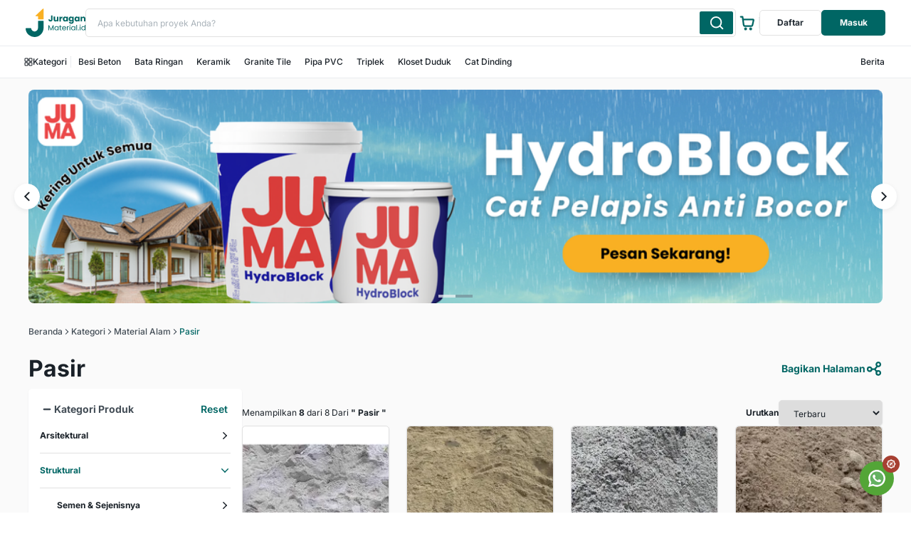

--- FILE ---
content_type: text/html;charset=utf-8
request_url: https://juraganmaterial.id/kategori/material-alam/pasir
body_size: 26669
content:
<!DOCTYPE html><html  lang="id" data-capo=""><head><meta charset="utf-8">
<meta name="viewport" content="width=device-width, initial-scale=1">
<title>Pasir – Kirim Cepat &amp; Harga Terbaik | Juragan Material</title>
<link rel="preconnect" href="https://img.juraganmaterial.id" crossorigin="anonymous">
<link href="https://www.googletagmanager.com" rel="preconnect">
<link href="https://www.google-analytics.com" rel="preconnect">
<script src="https://www.google.com/recaptcha/enterprise.js?render=6Ld06sEkAAAAAKxDOXq9vZvpS1eVasNck6Pc9Zh_&waf=session" async defer></script>
<script async defer data-hid="553f658">(function (c, l, a, r, i, t, y) { c[a] = c[a] || function () {(c[a].q = c[a].q || []).push(arguments); }; t = l.createElement(r); t.async = 1; t.src = "https://www.clarity.ms/tag/" + i; y = l.getElementsByTagName(r)[0]; y.parentNode.insertBefore(t, y); })(window, document, "clarity", "script", "e4xa5zb4gx");</script>
<style>:root{--sj-shadow-box-shadow-s-light:0px 2px 6px 0px rgba(28,39,49,.08);--sj-default-border-radius:5px;--sj-color-text-secondary:#434d56;--sj-color-text-primary:#1a2128;--sj-color-border-disabled:#e1e1e1;--sj-color-base-red-500:#a74032;--sj-color-base-green-900:#001414;--sj-color-base-green-500:#006664;--sj-color-base-green-100:#cce0e0;--sj-color-base-green-50:#e6f0f0;--sj-color-base-holy-white:#fff;--sj-color-background-black-on-white:#fafafa;--sj-color-foreground-main:var(--sj-color-base-green-50);--sj-color-base-green-main:var(--sj-color-base-green-500);--sj-color-text-main:var(--sj-color-base-green-main);}*,:after,:before{border:0 solid #e1e1e1;box-sizing:border-box}html{-webkit-text-size-adjust:100%;-moz-text-size-adjust:100%;text-size-adjust:100%;font-family:Inter,Roboto,Helvetica Neue,Arial Nova,Nimbus Sans,ui-sans-serif,system-ui,-apple-system,BlinkMacSystemFont,Segoe UI,Arial,Noto Sans,sans-serif,Apple Color Emoji,Segoe UI Emoji,Segoe UI Symbol,Noto Color Emoji;line-height:1.5;-moz-tab-size:4;-o-tab-size:4;tab-size:4}body{line-height:inherit;margin:0}hr{border-top-width:1px;color:inherit;height:0}h1,h2{font-size:inherit;font-weight:inherit}a{color:inherit;text-decoration:inherit}button,input,select{color:inherit;font-family:inherit;font-feature-settings:inherit;font-size:100%;font-variation-settings:inherit;font-weight:inherit;line-height:inherit;margin:0;padding:0}button,select{text-transform:none}[type=button],[type=submit],button{-webkit-appearance:button;-moz-appearance:button;appearance:button;background-color:transparent;background-image:none}:-moz-focusring{outline:auto}:-moz-ui-invalid{box-shadow:none}::-webkit-inner-spin-button,::-webkit-outer-spin-button{height:auto}::-webkit-search-decoration{-webkit-appearance:none;-moz-appearance:none;appearance:none}::-webkit-file-upload-button{-webkit-appearance:button;-moz-appearance:button;appearance:button;font:inherit}h1,h2,hr,p{margin:0}ol{list-style:none;margin:0;padding:0}input::-moz-placeholder{color:#a9b2b9;opacity:1}input:-ms-input-placeholder{color:#a9b2b9;opacity:1}input::placeholder{color:#a9b2b9;opacity:1}button{cursor:pointer}:disabled{cursor:default}img,svg{display:block;vertical-align:middle}img{height:auto;max-width:100%}.sj-text-h2{font-size:1.5rem;font-weight:700;line-height:1.75rem}.sj-text-h3{font-size:1.25rem;font-weight:700;line-height:1.5rem}.sj-text-h5{font-size:.875rem;font-weight:700;line-height:1.125rem}.sj-button,.sj-text-h6{font-size:.75rem;font-weight:700;line-height:1rem}.sj-text-display3{font-size:.875rem;font-weight:600;line-height:1.125rem}.sj-text-display4{font-size:.75rem;font-weight:600;line-height:1rem}.sj-text-subtitle3{font-size:.875rem;font-weight:500;line-height:1.125rem}.sj-breadcrumbs,.sj-text-subtitle4{font-size:.75rem;font-weight:500;line-height:1rem}.sj-text-body2{font-size:.875rem;font-weight:400;line-height:1.125rem}.sj-text-body3{font-size:.75rem;font-weight:400;line-height:1rem}.sj-text-body4{font-size:.625rem;font-weight:400;line-height:.875rem}.sj-box-shadow-xs-light{box-shadow:0 1px 2px #1c273114}.sj-color-bg-holyWhite{background-color:#fff}.sj-color-bg-gray-100{background-color:#f2f4f7}.sj-color-bg-gray-200{background-color:#eaecf0}.sj-color-border-gray-200{border-color:#eaecf0}.sj-button{align-items:center;background-color:#fff;border:1.5px solid #e1e1e1;border-radius:5px;color:#1a2128;display:inline-flex;gap:.5rem;justify-content:center;line-height:1;min-height:2.25rem;outline:none;padding:.625rem 1.5rem;transition:background-color .25s cubic-bezier(.4,0,.2,1) 0s,box-shadow .25s cubic-bezier(.4,0,.2,1) 0s,border-color .25s cubic-bezier(.4,0,.2,1) 0s,color .25s cubic-bezier(.4,0,.2,1) 0s}.sj-button:disabled{background-color:#f0f0f0;border-color:#e1e1e1;color:#adadad;cursor:not-allowed}.sj-button:enabled:active,.sj-button:enabled:hover{background-color:#f9fafb}.sj-button:enabled:focus-visible{box-shadow:0 0 0 4px #f9fafb}.sj-button--filled--primary{background-color:#006664;border-color:#006664;color:#fff}.sj-button--filled--primary:enabled:hover{background-color:#005250;border-color:#005250}.sj-button--filled--primary:enabled:focus-visible{box-shadow:0 0 0 4px #e6f0f0}.sj-button--filled--primary:enabled:active{background-color:#003e3c;border-color:#003e3c}.sj-button--ghost--primary{background-color:transparent;border-color:transparent;color:#006664}.sj-button--ghost--primary:enabled:hover{background-color:#e6f0f0;border-color:#e6f0f0}.sj-button--ghost--primary:enabled:focus-visible{border-color:transparent;box-shadow:0 0 0 4px #e6f0f0}.sj-button--ghost--primary:enabled:active{background-color:#bad6d6;border-color:#bad6d6}.sj-button--outlined--secondary{border:1px solid #e1e1e1;color:#232c34}.sj-button--outlined--secondary:enabled:hover{background-color:#d3d5d6;border-color:#d3d5d6}.sj-button--outlined--secondary:enabled:focus-visible{border-color:#fff;box-shadow:0 0 0 4px #d3d5d6}.sj-button--outlined--secondary:enabled:active{background-color:#b2b6b7;border-color:#b2b6b7}[data-scope=toast][data-part=group]{left:50%!important;right:auto!important;top:5rem!important;transform:translate(-50%);width:auto}.sj-breadcrumbs{align-items:center;color:#434d56;display:flex;flex-wrap:wrap;gap:.5rem}.sj-breadcrumbs-separator>.sj-icon{height:.75rem;width:.75rem}.sj-breadcrumbs-item,.sj-breadcrumbs-separator{align-items:center;display:flex}.sj-breadcrumbs-item:last-child{color:#006664}*,:after,:before{--tw-translate-x:0;--tw-translate-y:0;--tw-rotate:0;--tw-skew-x:0;--tw-skew-y:0;--tw-scale-x:1;--tw-scale-y:1;--tw-pinch-zoom: ;--tw-gradient-from-position: ;--tw-gradient-to-position: ;--tw-contain-style:}::backdrop{--tw-translate-x:0;--tw-translate-y:0;--tw-rotate:0;--tw-skew-x:0;--tw-skew-y:0;--tw-scale-x:1;--tw-scale-y:1;--tw-pinch-zoom: ;--tw-gradient-from-position: ;--tw-gradient-to-position: ;--tw-contain-style:}body{background-color:var(--sj-color-base-holy-white);color:var(--sj-color-text-primary);overflow-x:hidden;scroll-behavior:smooth}a:focus-within,a:hover{color:var(--sj-color-text-main)}::selection{background-color:var(--sj-color-base-green-100);color:var(--sj-color-base-green-900)}::-moz-selection{background-color:var(--sj-color-base-green-100);color:var(--sj-color-base-green-900)}.prose{color:var(--sj-color-text-primary);max-width:65ch}.prose{font-size:1rem;line-height:1.75}h2{color:var(--sj-color-text-primary)}.container{margin-left:auto;margin-right:auto;max-width:77rem;padding-left:1rem;padding-right:1rem;width:100%}.absolute{position:absolute}.relative{position:relative}.sticky{position:sticky}.bottom-4{bottom:1rem}.left-6{left:1.5rem}.right-6{right:1.5rem}.top-0{top:0}.z-\[1000\]{z-index:1000}.-mx-4{margin-left:-1rem;margin-right:-1rem}.line-clamp-3{display:-webkit-box;overflow:hidden;-webkit-box-orient:vertical}.line-clamp-3{-webkit-line-clamp:3}.inline-block{display:inline-block}.flex{display:flex}.inline-flex{display:inline-flex}.grid{display:grid}.hidden{display:none}.aspect-\[4\/1\]{aspect-ratio:4/1}.\!h-14{height:3.5rem!important}.\!h-72{height:18rem!important}.h-1{height:.25rem}.h-4{height:1rem}.h-5{height:1.25rem}.h-6{height:1.5rem}.h-8{height:2rem}.h-9{height:2.25rem}.h-\[103px\]{height:103px}.\!min-h-8{min-height:2rem!important}.min-h-screen{min-height:100vh}.w-1\/4{width:25%}.w-3\/4{width:75%}.w-5{width:1.25rem}.w-6{width:1.5rem}.w-\[1px\]{width:1px}.w-auto{width:auto}.w-full{width:100%}.max-w-none{max-width:none}.flex-1{flex:1 1 0%}@keyframes pulse{50%{opacity:.5}}.animate-pulse{animation:pulse 2s cubic-bezier(.4,0,.6,1) infinite}.cursor-pointer{cursor:pointer}.grid-flow-col{grid-auto-flow:column}.grid-cols-2{grid-template-columns:repeat(2,minmax(0,1fr))}.flex-col{flex-direction:column}.flex-wrap{flex-wrap:wrap}.items-center{align-items:center}.justify-center{justify-content:center}.justify-between{justify-content:space-between}.gap-1{gap:.25rem}.gap-16{gap:4rem}.gap-2{gap:.5rem}.gap-3{gap:.75rem}.gap-4{gap:1rem}.gap-6{gap:1.5rem}.gap-8{gap:2rem}.overflow-auto{overflow:auto}.overflow-hidden{overflow:hidden}.whitespace-nowrap{white-space:nowrap}.break-words{overflow-wrap:break-word}.rounded-__10\?12__5px\]{border-radius:2.5px}.rounded-\[var\(--sj-default-border-radius\)\]{border-radius:var(--sj-default-border-radius)}.rounded-lg{border-radius:.5rem}.rounded-none{border-radius:0}.rounded-b-none{border-bottom-left-radius:0;border-bottom-right-radius:0}.border{border-width:1px}.border-b{border-bottom-width:1px}.border-b-0{border-bottom-width:0}.border-border-disabled{border-color:var(--sj-color-border-disabled)}.bg-background-blackOnWhite{background-color:var(--sj-color-background-black-on-white)}.bg-gray-500\/50{background-color:#6b728080}.bg-white{background-color:rgb(255 255 255/var(--tw-bg-opacity,1))}.bg-gradient-to-t{background-image:linear-gradient(to top,var(--tw-gradient-stops))}.from-background-blackOnWhite{--tw-gradient-from:var(--sj-color-background-black-on-white) var(--tw-gradient-from-position);--tw-gradient-to:hsla(0,0%,100%,0) var(--tw-gradient-to-position);--tw-gradient-stops:var(--tw-gradient-from),var(--tw-gradient-to)}.p-0{padding:0}.p-1{padding:.25rem}.p-2{padding:.5rem}.p-3{padding:.75rem}.p-4{padding:1rem}.px-3{padding-left:.75rem;padding-right:.75rem}.px-4{padding-left:1rem;padding-right:1rem}.px-6{padding-left:1.5rem;padding-right:1.5rem}.py-1{padding-bottom:.25rem;padding-top:.25rem}.py-4{padding-bottom:1rem;padding-top:1rem}.py-\[10px\]{padding-bottom:10px;padding-top:10px}.pb-16{padding-bottom:4rem}.pb-8{padding-bottom:2rem}.pt-12{padding-top:3rem}.pt-16{padding-top:4rem}.pt-8{padding-top:2rem}.text-left{text-align:left}.text-center{text-align:center}.font-bold{font-weight:700}.\!text-text-main{color:var(--sj-color-text-main)!important}.text-text-main{color:var(--sj-color-text-main)}.text-text-primary{color:var(--sj-color-text-primary)}.text-text-secondary{color:var(--sj-color-text-secondary)}.no-scrollbar::-webkit-scrollbar{display:none}.no-scrollbar{-ms-overflow-style:none;margin-left:auto;margin-right:auto;max-width:77rem;scrollbar-width:none;width:100%}.hover\:bg-foreground-main:hover{background-color:var(--sj-color-foreground-main)}.hover\:text-text-main:hover{color:var(--sj-color-text-main)}@container (min-width: 28rem){.\@md\:\!h-6{height:1.5rem!important}.\@md\:\!w-6{width:1.5rem!important}}@media (min-width:640px){.sm\:mx-auto{margin-left:auto;margin-right:auto}.sm\:block{display:block}.sm\:h-\[80px\]{height:80px}.sm\:h-full{height:100%}.sm\:w-full{width:100%}.sm\:grid-cols-3{grid-template-columns:repeat(3,minmax(0,1fr))}.sm\:grid-cols-4{grid-template-columns:repeat(4,minmax(0,1fr))}.sm\:gap-4{gap:1rem}.sm\:gap-6{gap:1.5rem}.sm\:rounded-lg{border-radius:.5rem}.sm\:border-b{border-bottom-width:1px}.sm\:text-\[32px\]{font-size:32px}.sm\:text-xl{font-size:1.25rem;line-height:1.75rem}.sm\:text-xs{font-size:.75rem;line-height:1rem}.sm\:font-medium{font-weight:500}}@media (min-width:768px){.md\:grid-cols-4{grid-template-columns:repeat(4,minmax(0,1fr))}}footer[data-v-3bb12643]{display:grid;gap:2rem;grid-template-areas:"contact" "contact" "links" "links" "call-center" "call-center" "copyright" "copyright";grid-template-columns:auto;grid-template-rows:repeat(4,auto)}footer .footer-contact[data-v-3bb12643]{grid-area:contact}footer .footer-links[data-v-3bb12643]{grid-area:links}footer .footer-call-center[data-v-3bb12643]{grid-area:call-center}footer .footer-copyright[data-v-3bb12643]{grid-area:copyright}@media (min-width:640px){footer[data-v-3bb12643]{grid-template-areas:"contact contact links links links links" "contact contact call-center call-center call-center ." "copyright copyright copyright copyright copyright copyright";grid-template-columns:repeat(6,1fr);grid-template-rows:auto auto auto}}.glide{box-sizing:border-box;position:relative;width:100%}.glide *{box-sizing:inherit}.glide__slides,.glide__track{overflow:hidden}.glide__slides{backface-visibility:hidden;display:flex;flex-wrap:nowrap;list-style:none;margin:0;padding:0;position:relative;touch-action:pan-Y;transform-style:preserve-3d;white-space:nowrap;width:100%;will-change:transform}.glide__slide{-webkit-user-select:none;-moz-user-select:none;user-select:none}.glide__slide{flex-shrink:0;height:100%;white-space:normal;width:100%;-webkit-touch-callout:none;-webkit-tap-highlight-color:transparent}.glide__arrows,.glide__bullets{-webkit-touch-callout:none;-webkit-user-select:none;-moz-user-select:none;user-select:none}.glide__arrow[data-v-4f753815]{display:inline-flex;height:1.5rem;position:absolute;top:50%;width:1.5rem;--tw-translate-y:-50%;align-items:center;background-color:#ffffff80;border-radius:9999px;justify-content:center;transform:translate(var(--tw-translate-x),var(--tw-translate-y)) rotate(var(--tw-rotate)) skew(var(--tw-skew-x)) skewY(var(--tw-skew-y)) scaleX(var(--tw-scale-x)) scaleY(var(--tw-scale-y))}@container (min-width: 28rem){.glide__arrow[data-v-4f753815]{font-size:1rem!important;height:1.5rem!important;line-height:1.5rem!important;width:1.5rem!important}}@media (min-width:640px){.glide__arrow[data-v-4f753815]{height:2.25rem;width:2.25rem;background-color:rgb(255 255 255/var(--tw-bg-opacity,1));font-size:1.25rem;line-height:1.75rem}}.glide__arrow[data-v-4f753815]{box-shadow:var(--sj-shadow-box-shadow-s-light)}.glide__arrow--left[data-v-4f753815]{left:.5rem}@container (min-width: 28rem){.glide__arrow--left[data-v-4f753815]{left:-.5rem!important}}@media (min-width:640px){.glide__arrow--left[data-v-4f753815]{left:-1.25rem}}.glide__arrow--right[data-v-4f753815]{right:.5rem}@container (min-width: 28rem){.glide__arrow--right[data-v-4f753815]{right:-.5rem!important}}@media (min-width:640px){.glide__arrow--right[data-v-4f753815]{right:-1.25rem}}.glide__bullets[data-v-4f753815]{bottom:.5rem;display:inline-flex;left:50%;position:absolute;--tw-translate-x:-50%;align-items:center;gap:.5rem;justify-content:center;transform:translate(var(--tw-translate-x),var(--tw-translate-y)) rotate(var(--tw-rotate)) skew(var(--tw-skew-x)) skewY(var(--tw-skew-y)) scaleX(var(--tw-scale-x)) scaleY(var(--tw-scale-y))}.nav-search[data-v-1c07b75d]{min-width:0;position:relative}.nav-search__addon-end[data-v-1c07b75d],.nav-search__addon-start[data-v-1c07b75d]{align-items:center;display:inline-flex;gap:.5rem;height:100%;position:absolute}.nav-search__addon-start[data-v-1c07b75d]{left:.75rem}.nav-search__addon-start .sj-icon[data-v-1c07b75d]{color:var(--sj-color-border-disabled);font-size:1.5rem;width:1.5rem}.nav-search__addon-end[data-v-1c07b75d]{right:.75rem}.nav-search__input[data-v-1c07b75d]{border-color:var(--sj-color-border-disabled);border-radius:var(--sj-default-border-radius);border-width:1px;height:2.5rem;min-width:0;width:100%;background-color:rgb(255 255 255/var(--tw-bg-opacity,1));font-size:.75rem;line-height:1rem;padding:.75rem 1rem .75rem 2.5rem}.nav-search__input[data-v-1c07b75d]:-moz-placeholder-shown{text-overflow:ellipsis}.nav-search__input[data-v-1c07b75d]:placeholder-shown{text-overflow:ellipsis}@media (min-width:640px){.nav-search__input[data-v-1c07b75d]{padding-left:1rem;padding-right:3.5rem}.nav-search__addon-start[data-v-1c07b75d]{display:none}.nav-search__addon-end[data-v-1c07b75d]{right:.25rem}}:host{display:block;margin-left:auto;margin-right:auto;position:relative;z-index:1}.nuxt-icon{height:1em;margin-bottom:.125em;vertical-align:middle;width:1em}.nuxt-icon--fill,.nuxt-icon--fill *{fill:currentColor}.product-card[data-v-9e674a79]{border-color:var(--sj-color-border-disabled);border-radius:var(--sj-default-border-radius);border-width:1px;display:flex;flex-direction:column;background-color:rgb(255 255 255/var(--tw-bg-opacity,1))}@media (min-width:640px){.product-card[data-v-9e674a79]{height:100%}}.product-thumbnail[data-v-9e674a79]{aspect-ratio:1/1;border-top-left-radius:var(--sj-default-border-radius);border-top-right-radius:var(--sj-default-border-radius);-o-object-fit:contain;object-fit:contain;width:100%}</style><link rel="stylesheet" href="/_nuxt/entry.Bh2r57G1.css" crossorigin media="print" data-media="all" onload="this.media=this.dataset.media,delete this.dataset.media,this.onload=null;">
<link rel="stylesheet" href="/_nuxt/default.DNCvzkX1.css" crossorigin media="print" data-media="all" onload="this.media=this.dataset.media,delete this.dataset.media,this.onload=null;">
<link rel="stylesheet" href="/_nuxt/Navbar.Bvy-Q48M.css" crossorigin media="print" data-media="all" onload="this.media=this.dataset.media,delete this.dataset.media,this.onload=null;">
<link rel="stylesheet" href="/_nuxt/swiper.BiEk7v8n.css" crossorigin media="print" data-media="all" onload="this.media=this.dataset.media,delete this.dataset.media,this.onload=null;">
<link rel="stylesheet" href="/_nuxt/pagination.DioOUj-L.css" crossorigin media="print" data-media="all" onload="this.media=this.dataset.media,delete this.dataset.media,this.onload=null;">
<link rel="stylesheet" href="/_nuxt/M-DetailProductList.Ds-Ckiro.css" crossorigin media="print" data-media="all" onload="this.media=this.dataset.media,delete this.dataset.media,this.onload=null;">
<link rel="stylesheet" href="/_nuxt/nuxt-icon.Cvbtxq7p.css" crossorigin media="print" data-media="all" onload="this.media=this.dataset.media,delete this.dataset.media,this.onload=null;">
<link rel="stylesheet" href="/_nuxt/add-items.CmlL6Q3z.css" crossorigin media="print" data-media="all" onload="this.media=this.dataset.media,delete this.dataset.media,this.onload=null;">
<link rel="stylesheet" href="/_nuxt/vue-select.B99FUCQ5.css" crossorigin media="print" data-media="all" onload="this.media=this.dataset.media,delete this.dataset.media,this.onload=null;">
<link rel="stylesheet" href="/_nuxt/main.BhAvMDit.css" crossorigin media="print" data-media="all" onload="this.media=this.dataset.media,delete this.dataset.media,this.onload=null;">
<link rel="stylesheet" href="/_nuxt/input-file.fi91Ccql.css" crossorigin media="print" data-media="all" onload="this.media=this.dataset.media,delete this.dataset.media,this.onload=null;">
<link rel="modulepreload" as="script" crossorigin href="/_nuxt/DCMqbxNk.js">
<link rel="modulepreload" as="script" crossorigin href="/_nuxt/BzU26Ani.js">
<link rel="modulepreload" as="script" crossorigin href="/_nuxt/DS_PNkxW.js">
<link rel="dns-prefetch" href="https://img.juraganmaterial.id">
<link href="https://www.googletagmanager.com" rel="dns-prefetch">
<link href="https://www.google-analytics.com" rel="dns-prefetch">
<link rel="prefetch" as="font" type="font/woff2" crossorigin href="/_nuxt/Inter-400-1.BOeWTOD4.woff2">
<link rel="prefetch" as="font" type="font/woff2" crossorigin href="/_nuxt/Inter-400-2.DqGufNeO.woff2">
<link rel="prefetch" as="font" type="font/woff2" crossorigin href="/_nuxt/Inter-400-3.DlzME5K_.woff2">
<link rel="prefetch" as="font" type="font/woff2" crossorigin href="/_nuxt/Inter-400-4.CkhJZR-_.woff2">
<link rel="prefetch" as="font" type="font/woff2" crossorigin href="/_nuxt/Inter-400-5.CBcvBZtf.woff2">
<link rel="prefetch" as="font" type="font/woff2" crossorigin href="/_nuxt/Inter-400-6.DO1Apj_S.woff2">
<link rel="prefetch" as="font" type="font/woff2" crossorigin href="/_nuxt/Inter-400-7.Dx4kXJAl.woff2">
<link rel="prefetch" as="style" crossorigin href="/_nuxt/blank.DaBBhbNi.css">
<link rel="prefetch" as="script" crossorigin href="/_nuxt/H1jmN4y2.js">
<link rel="prefetch" as="style" crossorigin href="/_nuxt/blog.uhgay4Up.css">
<link rel="prefetch" as="script" crossorigin href="/_nuxt/DuMjEzmR.js">
<link rel="prefetch" as="style" crossorigin href="/_nuxt/profile.vVxQa-A6.css">
<link rel="prefetch" as="script" crossorigin href="/_nuxt/DL-qL1po.js">
<link rel="prefetch" as="style" crossorigin href="/_nuxt/SurveyCoreForm.Csd7jO6X.css">
<link rel="prefetch" as="style" crossorigin href="/_nuxt/error-404.C3V-3Mc4.css">
<link rel="prefetch" as="style" crossorigin href="/_nuxt/error-500.dGVH929u.css">
<link rel="icon" type="image/x-icon" href="/favicon.png">
<script type="text/javascript">
            if ('modulepreload' in HTMLLinkElement.prototype) {
              const modulePreloadLink = document.createElement('link');
              modulePreloadLink.rel = 'modulepreload';
            }
          </script>
<script type="application/ld+json">{"@context":"https://schema.org/","@type":"WebSite","name":"Juragan Material","url":"https://juraganmaterial.id/","sameAs":["https://www.instagram.com/juraganmaterial.id","https://www.facebook.com/juraganmaterial.id","https://www.linkedin.com/company/juragan-material"],"contactPoint":{"@type":"ContactPoint","telephone":"(62-21) 731 3914","contactType":"Customer Support"}}</script>
<meta name="description" content="Lengkapi proyek Anda dengan Pasir terbaik. Tersedia berbagai pilihan dan siap kirim cepat.">
<meta name="title" content="Pasir – Kirim Cepat & Harga Terbaik | Juragan Material">
<meta name="og:title" content="Pasir – Kirim Cepat & Harga Terbaik | Juragan Material">
<meta name="og:description" content="Lengkapi proyek Anda dengan Pasir terbaik. Tersedia berbagai pilihan dan siap kirim cepat.">
<meta name="og:image" content="https://storage.googleapis.com/jm-prod-bucket/sub-category/Pasir.webp">
<link rel="canonical" href="http://localhost/kategori/material-alam/pasir">
<script type="module" src="/_nuxt/DCMqbxNk.js" crossorigin></script>
<link rel="preload" as="fetch" fetchpriority="low" crossorigin="anonymous" href="/_nuxt/builds/meta/f441b852-073c-418b-b675-84acf8e9d5e1.json"></head><body><!--teleport start anchor--><!--[--><!----><!--]--><!--[--><!----><!--]--><!--teleport anchor--><!--teleport start anchor--><!--[--><!----><!--]--><!--[--><!----><!--]--><!--teleport anchor--><!--teleport start anchor--><!--[--><!----><!--]--><!--teleport anchor--><!--teleport start anchor--><!--[--><!----><!--]--><!--[--><!----><!--]--><!--teleport anchor--><div id="__nuxt"><div id="default-layout-wrapper" class="flex flex-col min-h-screen"><!--[--><div class="sticky top-0 sj-color-bg-holyWhite z-[1000]"><div class="border-b-0 sj-color-border-gray-200 sm:border-b"><header id="navbar" class="container flex items-center justify-center gap-2 w-full p-3 sm:gap-6"><a href="/" class="" aria-label="Ke beranda"><svg class="sj-logo jm-full-horizontal-medium-logo" xmlns="http://www.w3.org/2000/svg" width="84" height="40" fill="none" viewbox="0 0 84 40"><path fill="#006664" d="M39.309 23.421v7.097h-.941V25.23l-2.373 5.306h-.661l-2.373-5.318v5.319h-.938V23.44h1.013l2.634 5.863 2.642-5.883h.997Zm1.586 2.76c.22-.421.555-.772.965-1.013a2.69 2.69 0 0 1 1.365-.36c.45-.01.896.1 1.29.32.337.186.618.458.814.789v-1.025h.95v5.634h-.95v-1.037c-.2.34-.486.622-.83.816-.39.222-.834.334-1.282.323a2.57 2.57 0 0 1-2.322-1.407 3.237 3.237 0 0 1-.352-1.522c-.01-.527.11-1.049.352-1.518Zm4.177.418a1.813 1.813 0 0 0-.696-.726 1.983 1.983 0 0 0-1.923 0 1.784 1.784 0 0 0-.692.718 2.308 2.308 0 0 0-.257 1.112c-.008.39.08.776.257 1.123.159.304.398.558.692.734.292.166.622.252.958.248.338.003.67-.082.965-.248.297-.174.538-.428.696-.734a2.533 2.533 0 0 0 0-2.223v-.004Zm3.939-.927v3.32a.785.785 0 0 0 .178.584c.173.13.39.19.605.169h.693v.789h-.847a1.68 1.68 0 0 1-1.187-.363 1.54 1.54 0 0 1-.395-1.183v-3.32h-.732V24.9h.732v-1.42h.937v1.42h1.476v.768l-1.46.004Zm7.737 2.398H52.23a1.762 1.762 0 0 0 1.137 1.65c.223.085.46.124.698.116.36.012.714-.085 1.017-.28.267-.184.467-.45.569-.757h1.013c-.144.53-.463.995-.906 1.32a2.775 2.775 0 0 1-1.693.51c-.503.008-1-.115-1.44-.36a2.535 2.535 0 0 1-.992-1.025 3.145 3.145 0 0 1-.364-1.537 3.212 3.212 0 0 1 .352-1.53 2.46 2.46 0 0 1 .984-1.013c.448-.243.95-.365 1.46-.355.497-.009.988.112 1.424.35.403.225.733.559.953.963.227.424.343.899.336 1.38 0 .181-.012.37-.031.567Zm-1.187-1.684a1.58 1.58 0 0 0-.645-.584 2.019 2.019 0 0 0-.901-.2 1.74 1.74 0 0 0-1.215.453c-.345.329-.55.778-.573 1.253h3.56a1.73 1.73 0 0 0-.214-.922h-.012Zm4.098-1.321a2.214 2.214 0 0 1 1.119-.264v.966h-.245c-1.055 0-1.582.568-1.582 1.703v3.068h-.934v-5.634h.938v.914c.157-.313.401-.575.704-.753Zm2.234-1.261a.629.629 0 0 1-.185-.454.627.627 0 0 1 .394-.592.632.632 0 0 1 .246-.046.602.602 0 0 1 .44.185.631.631 0 0 1 .177.453.637.637 0 0 1-.178.454.597.597 0 0 1-.439.18.624.624 0 0 1-.455-.18Zm.906 1.1v5.634h-.937v-5.634h.937Zm1.601 1.277c.22-.42.554-.77.962-1.013.416-.24.889-.363 1.369-.36.45-.01.896.1 1.289.32.338.186.62.458.815.789v-1.025h.949v5.634h-.95v-1.037c-.199.34-.485.622-.83.816a2.479 2.479 0 0 1-1.285.323 2.554 2.554 0 0 1-2.318-1.407 3.238 3.238 0 0 1-.352-1.522c-.01-.527.11-1.049.352-1.518Zm4.178.418a1.84 1.84 0 0 0-.697-.726 1.983 1.983 0 0 0-1.926 0 1.75 1.75 0 0 0-.688.718c-.18.342-.27.725-.26 1.112-.01.39.08.777.26 1.123.156.304.394.559.688.734.293.166.625.252.962.248.337.003.67-.082.965-.248.296-.175.537-.429.696-.734a2.533 2.533 0 0 0 0-2.223v-.004Zm3.733-3.671v7.61h-.94v-7.61h.94Zm1.444 7.483a.638.638 0 0 1 .451-1.088.574.574 0 0 1 .439.186.653.653 0 0 1-.2 1.043.574.574 0 0 1-.239.045.602.602 0 0 1-.45-.186Zm2.35-6.607a.627.627 0 0 1-.186-.454.63.63 0 0 1 .64-.639.602.602 0 0 1 .44.186.633.633 0 0 1 .177.453.638.638 0 0 1-.178.454.597.597 0 0 1-.439.18.624.624 0 0 1-.454-.18Zm.91 1.1v5.634h-.942v-5.634h.941Zm1.597 1.277c.22-.421.555-.772.965-1.013a2.702 2.702 0 0 1 1.377-.36c.427-.001.849.103 1.226.305.355.178.655.451.866.788v-2.98h.95v7.609h-.95v-1.06a2.19 2.19 0 0 1-.827.827 2.45 2.45 0 0 1-1.277.323 2.586 2.586 0 0 1-2.33-1.407 3.236 3.236 0 0 1-.352-1.522 3.173 3.173 0 0 1 .352-1.51Zm4.177.418a1.84 1.84 0 0 0-.696-.726 1.983 1.983 0 0 0-1.922 0 1.761 1.761 0 0 0-.693.718 2.274 2.274 0 0 0-.257 1.112 2.3 2.3 0 0 0 .257 1.123c.157.305.397.559.693.734.29.166.621.252.957.248.338.003.67-.082.965-.248.296-.175.537-.429.696-.734a2.531 2.531 0 0 0 0-2.223v-.004ZM37.758 9.662v5.748a2.697 2.697 0 0 1-.755 2.058 2.81 2.81 0 0 1-2.033.721 3.024 3.024 0 0 1-2.148-.757 2.814 2.814 0 0 1-.79-2.152h2.056c-.018.28.059.557.218.788a.756.756 0 0 0 .625.268.722.722 0 0 0 .581-.24 1.05 1.05 0 0 0 .202-.698V9.662h2.044Zm8.314 1.73v6.703h-2.064v-.915a2.229 2.229 0 0 1-.85.714 2.573 2.573 0 0 1-1.187.272 2.68 2.68 0 0 1-1.365-.343 2.31 2.31 0 0 1-.917-.994 3.35 3.35 0 0 1-.325-1.526v-3.942h2.05v3.647c-.024.38.102.755.351 1.044a1.226 1.226 0 0 0 .941.395 1.247 1.247 0 0 0 .954-.395c.248-.29.372-.664.348-1.044v-3.616h2.064Zm4.454.248a2.327 2.327 0 0 1 1.206-.319v2.177h-.57a1.748 1.748 0 0 0-1.158.33 1.475 1.475 0 0 0-.395 1.184v3.114h-2.065v-6.702h2.065v1.072a2.72 2.72 0 0 1 .917-.855Zm2.176 1.282c.235-.493.605-.91 1.067-1.202a2.803 2.803 0 0 1 1.511-.422c.433-.01.862.088 1.246.288.338.174.624.435.827.756v-.95h2.049v6.703h-2.065v-.95c-.21.32-.498.58-.839.757a2.58 2.58 0 0 1-1.25.287 2.752 2.752 0 0 1-1.494-.425 2.949 2.949 0 0 1-1.068-1.215 4.067 4.067 0 0 1-.396-1.825 4.002 4.002 0 0 1 .412-1.802Zm4.224.611a1.454 1.454 0 0 0-1.611-.325c-.18.075-.342.186-.478.325a1.655 1.655 0 0 0-.427 1.207 1.7 1.7 0 0 0 .427 1.222 1.435 1.435 0 0 0 1.613.332c.18-.078.341-.19.476-.332a1.948 1.948 0 0 0 0-2.433v.004Zm7.795-1.947c.338.175.623.436.827.756v-.95h2.06v6.703a3.763 3.763 0 0 1-.367 1.675 2.819 2.819 0 0 1-1.12 1.183 3.667 3.667 0 0 1-1.878.446 3.913 3.913 0 0 1-2.425-.706 2.665 2.665 0 0 1-1.064-1.904h2.041a.972.972 0 0 0 .459.607c.272.154.581.23.894.22a1.405 1.405 0 0 0 1.016-.366 1.576 1.576 0 0 0 .396-1.183v-.95c-.209.32-.496.582-.835.76a2.499 2.499 0 0 1-1.242.297 2.775 2.775 0 0 1-1.506-.426 2.949 2.949 0 0 1-1.069-1.215 4.016 4.016 0 0 1-.395-1.825 3.953 3.953 0 0 1 .395-1.813 2.91 2.91 0 0 1 1.069-1.203 2.775 2.775 0 0 1 1.506-.422c.433 0 .859.109 1.238.316Zm.396 1.947a1.452 1.452 0 0 0-2.085 0 1.643 1.643 0 0 0-.43 1.207 1.681 1.681 0 0 0 .43 1.222 1.433 1.433 0 0 0 2.085 0 1.932 1.932 0 0 0 0-2.433v.004Zm3.971-.611c.236-.493.606-.91 1.068-1.202a2.804 2.804 0 0 1 1.507-.407c.434-.01.864.09 1.25.288.337.176.622.437.826.757v-.966h2.065v6.703h-2.065v-.95c-.21.319-.499.58-.838.757a2.599 2.599 0 0 1-1.25.287 2.752 2.752 0 0 1-1.495-.425 2.948 2.948 0 0 1-1.068-1.215 4.067 4.067 0 0 1-.396-1.825c-.01-.623.126-1.24.396-1.802Zm4.224.611a1.455 1.455 0 0 0-1.61-.325c-.18.075-.343.186-.478.325a1.653 1.653 0 0 0-.427 1.207 1.7 1.7 0 0 0 .427 1.222 1.388 1.388 0 0 0 1.044.453 1.412 1.412 0 0 0 1.044-.445 1.948 1.948 0 0 0 0-2.433v-.004Zm9.975-1.431c.498.582.752 1.334.708 2.098v3.922h-2.049v-3.654a1.46 1.46 0 0 0-.348-1.045 1.371 1.371 0 0 0-1.882 0c-.25.29-.376.664-.352 1.045v3.646h-2.061v-6.702h2.06v.891c.218-.302.51-.544.847-.702a2.67 2.67 0 0 1 1.187-.26 2.45 2.45 0 0 1 1.89.761ZM13.556 39.964c6.637-.493 11.676-6.194 11.676-12.829v-9.257a.598.598 0 0 0-.597-.595h-6.633a.602.602 0 0 0-.597.595v9.36a4.9 4.9 0 0 1-1.223 3.303 4.93 4.93 0 0 1-3.128 1.637 4.832 4.832 0 0 1-3.432-1.015 4.803 4.803 0 0 1-1.785-3.093v-.15c-.095-.395-.561-.493-.925-.52H1.117a1.1 1.1 0 0 0-1.069.772c-.046.15-.06.309-.038.465a12.604 12.604 0 0 0 4.46 8.413 12.684 12.684 0 0 0 9.087 2.914Z"></path><path fill="#F9B023" d="M14.375 10.69h2.56a.471.471 0 0 1 .47.47v3.497a.469.469 0 0 0 .47.469h6.883a.471.471 0 0 0 .474-.47V.465a.473.473 0 0 0-.79-.343l-5.233 4.884-5.142 4.858a.469.469 0 0 0 .308.828Z"></path></svg></a><form class="flex-1" data-v-1c07b75d><div class="nav-search" data-v-1c07b75d><div class="nav-search__addon-start" data-v-1c07b75d><svg class="sj-icon search-outline-icon" xmlns="http://www.w3.org/2000/svg" width="1em" height="1em" fill="none" stroke="currentColor" aria-hidden="true" viewbox="0 0 16 16" data-v-1c07b75d><g clip-path="url(#a)"><path stroke-miterlimit="10" stroke-width="1.5" d="M7.275 13.237a5.83 5.83 0 0 0 5.824-5.834 5.83 5.83 0 0 0-5.824-5.835A5.83 5.83 0 0 0 1.45 7.403a5.83 5.83 0 0 0 5.824 5.834Z"></path><path fill="currentColor" stroke="none" d="M15.2 15.147c-.31.32-.79.352-1.056.085l-2.741-2.741c-.267-.267-.235-.747.085-1.056.31-.32.79-.352 1.056-.086l2.741 2.742c.267.266.224.746-.085 1.056Z"></path></g><defs><clipPath id="a"><path fill="#fff" stroke="none" d="M0 0h16v16H0z"></path></clipPath></defs></svg></div><input id="nav-search__input" value type="text" placeholder="Apa kebutuhan proyek Anda?" class="nav-search__input" autocomplete="off" data-v-1c07b75d><div class="nav-search__addon-end" data-v-1c07b75d><!----><button type="submit" class="sj-button sj-button--filled--primary hidden !min-h-8 h-8 py-1 px-3 rounded-[2.5px] sm:block" id="nav-search__btn-search" aria-label="Cari produk yang Anda ketik" data-v-1c07b75d><!----><!--[--><svg class="sj-icon search-outline-icon w-5 h-5" xmlns="http://www.w3.org/2000/svg" width="1em" height="1em" fill="none" stroke="currentColor" aria-hidden="true" viewbox="0 0 16 16" data-v-1c07b75d><g clip-path="url(#a)"><path stroke-miterlimit="10" stroke-width="1.5" d="M7.275 13.237a5.83 5.83 0 0 0 5.824-5.834 5.83 5.83 0 0 0-5.824-5.835A5.83 5.83 0 0 0 1.45 7.403a5.83 5.83 0 0 0 5.824 5.834Z"></path><path fill="currentColor" stroke="none" d="M15.2 15.147c-.31.32-.79.352-1.056.085l-2.741-2.741c-.267-.267-.235-.747.085-1.056.31-.32.79-.352 1.056-.086l2.741 2.742c.267.266.224.746-.085 1.056Z"></path></g><defs><clipPath id="a"><path fill="#fff" stroke="none" d="M0 0h16v16H0z"></path></clipPath></defs></svg><!--]--><!----></button></div></div></form><div class="flex items-center gap-8"><div class="flex items-center gap-2 text-text-main sm:gap-4"><!----><a href="/cart" class="" aria-label="Ke halaman keranjang"><div class="p-1 relative"><!----><svg class="sj-icon cart-outline-icon sj-text-h2" xmlns="http://www.w3.org/2000/svg" width="1em" height="1em" fill="none" stroke="currentColor" aria-hidden="true" viewbox="0 0 16 16"><path stroke-miterlimit="10" stroke-width="1.5" d="M11.69 11.115H6.06a1.553 1.553 0 0 1-1.526-1.238L3.915 4.95h9.493c.288 0 .501.256.459.544l-1.014 4.672c-.106.555-.597.95-1.162.95Z"></path><path fill="currentColor" stroke="none" d="M6.39 15.083a1.365 1.365 0 1 0 0-2.731 1.365 1.365 0 0 0 0 2.73Zm4.735 0a1.365 1.365 0 1 0 0-2.731 1.365 1.365 0 0 0 0 2.73Z"></path><path stroke-linecap="round" stroke-linejoin="round" stroke-miterlimit="10" stroke-width="1.5" d="M3.915 4.747 3.54 2.4H1.877"></path></svg></div></a><!----></div><!--[--><hr class="sj-color-bg-gray-200 inline-block h-4 w-[1px]"><div class="flex items-center gap-3"><!--[--><button type="button" class="sj-button sj-button--outlined--secondary" id="navbar-btn-register"><!----><!--[--> Daftar <!--]--><!----></button><button type="button" class="sj-button sj-button--filled--primary" id="navbar-btn-login"><!----><!--[--> Masuk <!--]--><!----></button><!--]--></div><!--]--></div><!----></header></div><div class="border-b sj-color-border-gray-200"><header class="container flex items-center justify-between w-full p-1"><div class="flex items-center gap-2"><!--[--><button data-scope="hover-card" data-part="trigger" id="navbar-btn-account" data-state="closed" class="sj-button sj-button--ghost--primary p-1 sj-text-subtitle4 text-text-primary hover:text-text-main"><!--[--><svg class="sj-icon category-outline-icon" xmlns="http://www.w3.org/2000/svg" width="1em" height="1em" fill="none" stroke="currentColor" aria-hidden="true" viewbox="0 0 16 16"><g stroke-miterlimit="10" stroke-width="1.5" clip-path="url(#a)"><path d="M5.632 6.816H2.528c-.64 0-1.163-.523-1.163-1.163V2.55c0-.64.523-1.162 1.163-1.162h3.104c.64 0 1.163.522 1.163 1.162v3.104c0 .64-.523 1.163-1.163 1.163Zm0 7.84H2.528c-.64 0-1.163-.523-1.163-1.163V10.39c0-.64.523-1.162 1.163-1.162h3.104c.64 0 1.163.522 1.163 1.162v3.104c0 .64-.523 1.163-1.163 1.163Zm7.84-7.883h-3.104c-.64 0-1.163-.522-1.163-1.162V2.507c0-.64.523-1.163 1.163-1.163h3.104c.64 0 1.163.523 1.163 1.163V5.61c0 .64-.523 1.162-1.163 1.162Zm0 7.84h-3.104c-.64 0-1.163-.522-1.163-1.162v-3.104c0-.64.523-1.163 1.163-1.163h3.104c.64 0 1.163.523 1.163 1.163v3.104c0 .64-.523 1.162-1.163 1.162Z"></path></g><defs><clipPath id="a"><path fill="#fff" stroke="none" d="M0 0h16v16H0z"></path></clipPath></defs></svg> Kategori <!--]--></button><!--teleport start--><!--teleport end--><!--]--><hr class="sj-color-bg-gray-200 inline-block h-4 w-[1px]"><div class="flex items-center gap-1"><!--[--><a href="/kategori/besi-beton-and-wiremesh/besi-beton" class="sj-button sj-button--ghost--primary p-2 sj-text-subtitle4 text-text-primary hover:text-text-main hover:bg-foreground-main" id="navbar-btn-1" variant="ghost">Besi Beton</a><a href="/kategori/dinding/bata-ringan" class="sj-button sj-button--ghost--primary p-2 sj-text-subtitle4 text-text-primary hover:text-text-main hover:bg-foreground-main" id="navbar-btn-2" variant="ghost">Bata Ringan</a><a href="/kategori/lantai/keramik" class="sj-button sj-button--ghost--primary p-2 sj-text-subtitle4 text-text-primary hover:text-text-main hover:bg-foreground-main" id="navbar-btn-3" variant="ghost">Keramik</a><a href="/kategori/lantai/granite-tile" class="sj-button sj-button--ghost--primary p-2 sj-text-subtitle4 text-text-primary hover:text-text-main hover:bg-foreground-main" id="navbar-btn-4" variant="ghost">Granite Tile</a><a href="/kategori/sistem-pemipaan/pipa-pvc" class="sj-button sj-button--ghost--primary p-2 sj-text-subtitle4 text-text-primary hover:text-text-main hover:bg-foreground-main" id="navbar-btn-5" variant="ghost">Pipa PVC</a><a href="/kategori/bekisting/triplek" class="sj-button sj-button--ghost--primary p-2 sj-text-subtitle4 text-text-primary hover:text-text-main hover:bg-foreground-main" id="navbar-btn-6" variant="ghost">Triplek</a><a href="/kategori/sanitari-and-aksesorisnya/kloset-duduk" class="sj-button sj-button--ghost--primary p-2 sj-text-subtitle4 text-text-primary hover:text-text-main hover:bg-foreground-main" id="navbar-btn-7" variant="ghost">Kloset Duduk</a><a href="/kategori/cat-dan-pelapis-dinding/cat-dinding" class="sj-button sj-button--ghost--primary p-2 sj-text-subtitle4 text-text-primary hover:text-text-main hover:bg-foreground-main" id="navbar-btn-8" variant="ghost">Cat Dinding</a><!--]--></div></div><div class="flex items-center gap-2"><button type="button" class="sj-button sj-button--ghost--primary p-2 sj-text-subtitle4 text-text-primary hover:text-text-main" id="navbar-btn-blog"><!----><!--[--> Berita <!--]--><!----></button></div></header></div><!----></div><!--]--><!--[--><div data-critters-container><main class="bg-background-blackOnWhite"><div class="container py-4 flex flex-col gap-6"><div class="flex flex-col"><div class="container p-0 w-auto -mx-4 sm:w-full sm:mx-auto"><div id="productlist-topBanner" class="glide" data-v-4f753815><div class="glide__track" data-glide-el="track" data-v-4f753815><div class="glide__slides" data-v-4f753815><!--[--><!--[--><a data-view-event-name="productlist_topbanner_juma_view" class="glide__slide cursor-pointer" href="https://juraganmaterial.id/produk?keyword=juma" target="_blank" rel="noopener noreferrer"><img onerror="this.setAttribute(&#39;data-error&#39;, 1)" width="1200" height="300" alt="JUMA - Pariwara Slider Banner" loading="eager" data-nuxt-img class="w-full rounded-lg aspect-[4/1] rounded-none sm:rounded-lg" fetchpriority="high" src="https://img.juraganmaterial.id/unsafe/fit-in/1200x300/filters:format(webp):quality(100)/https://juraganmaterial.id/static/assets/image/pariwara/juma/Juma%20-%20Top%20Banner.png"></a><!--]--><!--[--><a data-view-event-name="productlist_topbanner_juragan_view" class="glide__slide cursor-pointer" href="https://wa.me/6281262220021?text=Halo%20Juragan%2C%0ASaya%20tertarik%20untuk%20memasang%20iklan%20di%20website%20Juragan%20Material.%20Mohon%20info%20lebih%20lanjut%20terkait%20syarat%2C%20harga%2C%20dan%20prosesnya%20ya.%20Terima%20kasih!" target="_blank" rel="noopener noreferrer"><img onerror="this.setAttribute(&#39;data-error&#39;, 1)" width="1200" height="300" alt="Juragan - Pariwara Slider Banner" loading="eager" data-nuxt-img class="w-full rounded-lg aspect-[4/1] rounded-none sm:rounded-lg" fetchpriority="high" src="https://img.juraganmaterial.id/unsafe/fit-in/1200x300/filters:format(webp):quality(100)/https://juraganmaterial.id/static/assets/image/pariwara/pasang-iklan/top%20banner.png"></a><!--]--><!--]--></div></div><div class="glide__arrows" data-glide-el="controls" data-v-4f753815><button id="productlist-topBanner-arrow-prev" class="glide__arrow glide__arrow--left" data-glide-dir="&lt;" aria-label="Salindia sebelumnya" data-v-4f753815><svg class="sj-icon chevron-left-outline-icon" xmlns="http://www.w3.org/2000/svg" width="1em" height="1em" fill="none" stroke="currentColor" aria-hidden="true" viewbox="0 0 16 16" data-v-4f753815><path fill="currentColor" stroke="none" d="M10.677 12.81c.31-.309.31-.8 0-1.109L6.432 7.456a.78.78 0 0 0-1.11 0 .78.78 0 0 0 0 1.11l4.246 4.245a.78.78 0 0 0 1.11 0Z"></path><path fill="currentColor" stroke="none" d="M10.677 3.19a.779.779 0 0 0-1.109 0L5.323 7.434c-.31.309-.31.8 0 1.109.309.31.8.31 1.109 0l4.245-4.245c.31-.31.31-.8 0-1.11Z"></path></svg></button><button id="productlist-topBanner-arrow-next" class="glide__arrow glide__arrow--right" data-glide-dir="&gt;" aria-label="Salindia berikutnya" data-v-4f753815><svg class="sj-icon chevron-right-outline-icon" xmlns="http://www.w3.org/2000/svg" width="1em" height="1em" fill="none" stroke="currentColor" aria-hidden="true" viewbox="0 0 16 16" data-v-4f753815><path fill="currentColor" stroke="none" d="M5.323 3.19c-.31.309-.31.8 0 1.109l4.245 4.245c.31.31.8.31 1.11 0a.78.78 0 0 0 0-1.11L6.431 3.19a.779.779 0 0 0-1.11 0Z"></path><path fill="currentColor" stroke="none" d="M5.323 12.81c.309.31.8.31 1.109 0l4.245-4.245c.31-.309.31-.8 0-1.109a.779.779 0 0 0-1.109 0l-4.245 4.245a.78.78 0 0 0 0 1.11Z"></path></svg></button></div><div class="glide__bullets" data-glide-el="controls[nav]" data-v-4f753815><!--[--><button id="glide-bullet-0" class="glide__bullet w-6 h-1 bg-gray-500/50" data-glide-dir="=0" aria-label="Tampilkan salindia 1 dari 2" data-v-4f753815></button><button id="glide-bullet-1" class="glide__bullet w-6 h-1 bg-gray-500/50" data-glide-dir="=1" aria-label="Tampilkan salindia 2 dari 2" data-v-4f753815></button><!--]--></div></div></div><ol class="sj-breadcrumbs py-4 pt-8"><!--[--><li class="sj-breadcrumbs-item"><a href="/" class="">Beranda</a></li><li class="sj-breadcrumbs-separator"><svg class="sj-icon chevron-right-outline-icon" xmlns="http://www.w3.org/2000/svg" width="1em" height="1em" fill="none" stroke="currentColor" aria-hidden="true" viewBox="0 0 16 16"><path fill="currentColor" stroke="none" d="M5.323 3.19c-.31.309-.31.8 0 1.109l4.245 4.245c.31.31.8.31 1.11 0a.78.78 0 0 0 0-1.11L6.431 3.19a.779.779 0 0 0-1.11 0Z"></path><path fill="currentColor" stroke="none" d="M5.323 12.81c.309.31.8.31 1.109 0l4.245-4.245c.31-.309.31-.8 0-1.109a.779.779 0 0 0-1.109 0l-4.245 4.245a.78.78 0 0 0 0 1.11Z"></path></svg></li><li class="sj-breadcrumbs-item"><a href="/kategori" class="">Kategori</a></li><li class="sj-breadcrumbs-separator"><svg class="sj-icon chevron-right-outline-icon" xmlns="http://www.w3.org/2000/svg" width="1em" height="1em" fill="none" stroke="currentColor" aria-hidden="true" viewBox="0 0 16 16"><path fill="currentColor" stroke="none" d="M5.323 3.19c-.31.309-.31.8 0 1.109l4.245 4.245c.31.31.8.31 1.11 0a.78.78 0 0 0 0-1.11L6.431 3.19a.779.779 0 0 0-1.11 0Z"></path><path fill="currentColor" stroke="none" d="M5.323 12.81c.309.31.8.31 1.109 0l4.245-4.245c.31-.309.31-.8 0-1.109a.779.779 0 0 0-1.109 0l-4.245 4.245a.78.78 0 0 0 0 1.11Z"></path></svg></li><li class="sj-breadcrumbs-item"><a href="/kategori/material-alam" class="">Material Alam</a></li><li class="sj-breadcrumbs-separator"><svg class="sj-icon chevron-right-outline-icon" xmlns="http://www.w3.org/2000/svg" width="1em" height="1em" fill="none" stroke="currentColor" aria-hidden="true" viewBox="0 0 16 16"><path fill="currentColor" stroke="none" d="M5.323 3.19c-.31.309-.31.8 0 1.109l4.245 4.245c.31.31.8.31 1.11 0a.78.78 0 0 0 0-1.11L6.431 3.19a.779.779 0 0 0-1.11 0Z"></path><path fill="currentColor" stroke="none" d="M5.323 12.81c.309.31.8.31 1.109 0l4.245-4.245c.31-.309.31-.8 0-1.109a.779.779 0 0 0-1.109 0l-4.245 4.245a.78.78 0 0 0 0 1.11Z"></path></svg></li><li class="sj-breadcrumbs-item"><a aria-current="page" href="/kategori/material-alam/pasir" class="router-link-active router-link-exact-active">Pasir</a></li><!--]--></ol><div class="py-4 flex items-center justify-between"><h1 class="sj-text-h3 sm:text-[32px]"><!--[-->Pasir<!--]--></h1><button id="plp-btn-share" class="flex items-center gap-2 sj-text-h2 text-text-main" aria-label="Bagikan Halaman"><span class="sj-text-h5"> Bagikan Halaman </span><svg class="sj-icon share-outline-icon" xmlns="http://www.w3.org/2000/svg" width="1em" height="1em" fill="none" stroke="currentColor" aria-hidden="true" viewbox="0 0 16 16"><path stroke-linecap="round" stroke-miterlimit="10" stroke-width="1.5" d="M3.91 10.31a1.88 1.88 0 1 0 0-3.76 1.88 1.88 0 0 0 0 3.76Zm8.18-4.47a1.88 1.88 0 1 0 0-3.76 1.88 1.88 0 0 0 0 3.76Zm0 7.94a1.88 1.88 0 1 0 0-3.76 1.88 1.88 0 0 0 0 3.76Z"></path><path stroke-linecap="round" stroke-miterlimit="10" stroke-width="1.5" d="M5.8 8.43h2.94l2.43-2.83M8.74 8.43l1.85 2.34"></path></svg></button></div><!--[--><!--teleport start--><!--teleport end--><!--]--></div><div class="flex gap-6"><div class="flex flex-col gap-6 w-1/4"><div class="flex flex-col gap-6"><!--[--><div class="h-4 w-full rounded-[var(--sj-default-border-radius)] sj-color-bg-gray-100 animate-pulse !h-14"></div><!--]--><!--[--><div class="h-4 w-full rounded-[var(--sj-default-border-radius)] sj-color-bg-gray-100 animate-pulse !h-72" data-v-3ca53980></div><!--]--><!--[--><div class="h-4 w-full rounded-[var(--sj-default-border-radius)] sj-color-bg-gray-100 animate-pulse !h-72"></div><!--]--></div></div><div class="flex flex-col gap-6 w-3/4"><!----><!----><div class="py-4 flex flex-col gap-4"><div class="flex items-center justify-between"><p class="sj-text-body4 sm:text-xs"> Menampilkan <span class="font-bold">8</span> dari 8 Dari <span class="font-bold"> &quot; <!--[-->Pasir<!--]--> &quot; </span></p><div class="flex items-center gap-2"><label for="plp-sort-select" class="sj-text-h6"> Urutkan </label><select id="plp-sort-select" class="w-full h-9 px-4 py-[10px] sj-text-body3 rounded-[var(--sj-default-border-radius)] border border-border-disabled sj-box-shadow-xs-light" value="newest"><!--[--><option value="newest">Terbaru</option><option value="lowest_price">Harga Terendah</option><option value="highest_price">Harga Tertinggi</option><option value="name_asc">Nama (A-Z)</option><option value="name_desc">Nama (Z-A)</option><!--]--></select></div></div><div class="grid grid-cols-2 gap-4 sm:grid-cols-4 sm:gap-6"><!--[--><a href="/produk/pasir-nb-bangka-cdd-x441" class="" data-v-9e674a79><div class="product-card sj-box-shadow-xs-light" data-v-9e674a79><img onerror="this.setAttribute(&#39;data-error&#39;, 1)" width="200" height="200" alt="Foto dari produk Pasir NB Bangka - CDD" loading="eager" data-nuxt-img srcset="https://img.juraganmaterial.id/unsafe/fit-in/200x200/filters:format(webp):quality(80)/https://juraganmaterial.id/static/product/QWWmtuq4MBhH3bOcrPkytEF1okTM9lZj.jpeg 1x" class="product-thumbnail" src="https://img.juraganmaterial.id/unsafe/fit-in/200x200/filters:format(webp):quality(80)/https://juraganmaterial.id/static/product/QWWmtuq4MBhH3bOcrPkytEF1okTM9lZj.jpeg" data-v-9e674a79><div class="flex flex-col p-4 gap-2 sm:h-full" data-v-9e674a79><div class="flex flex-col gap-1" data-v-9e674a79><p class="sj-text-body3 text-text-secondary" data-v-9e674a79>NB</p><p class="sj-text-display4 line-clamp-3" data-v-9e674a79>Pasir NB Bangka - CDD</p></div><p class="sj-text-h6 text-text-main" data-v-9e674a79>Rp 402.299</p><div class="flex gap-2 flex-wrap" data-v-9e674a79><div class="product-tag"><img src="/_nuxt/stock-indicator-limited.BL8AVMl6.webp" srcset="/_nuxt/stock-indicator-limited.BL8AVMl6.webp 1x" alt="stock-indicator-limited" class="product-tag__image h-6" loading="lazy"></div><div class="product-tag"><img src="/_nuxt/free-ppn.UFVqSaiw.webp" srcset="/_nuxt/free-ppn.UFVqSaiw.webp 1x" alt="free-ppn" class="product-tag__image h-6" loading="lazy"></div><!----><!----></div></div></div></a><a href="/produk/pasir-nb-lampung-cdd-mbpb" class="" data-v-9e674a79><div class="product-card sj-box-shadow-xs-light" data-v-9e674a79><img onerror="this.setAttribute(&#39;data-error&#39;, 1)" width="200" height="200" alt="Foto dari produk Pasir NB Lampung CDD" loading="eager" data-nuxt-img srcset="https://img.juraganmaterial.id/unsafe/fit-in/200x200/filters:format(webp):quality(80)/https://juraganmaterial.id/static/product/FQddyJnpLi0jgvrKm6QWw4bMNNcXhSF6.jpeg 1x" class="product-thumbnail" src="https://img.juraganmaterial.id/unsafe/fit-in/200x200/filters:format(webp):quality(80)/https://juraganmaterial.id/static/product/FQddyJnpLi0jgvrKm6QWw4bMNNcXhSF6.jpeg" data-v-9e674a79><div class="flex flex-col p-4 gap-2 sm:h-full" data-v-9e674a79><div class="flex flex-col gap-1" data-v-9e674a79><p class="sj-text-body3 text-text-secondary" data-v-9e674a79>NB</p><p class="sj-text-display4 line-clamp-3" data-v-9e674a79>Pasir NB Lampung CDD</p></div><p class="sj-text-h6 text-text-main" data-v-9e674a79>Rp 356.322</p><div class="flex gap-2 flex-wrap" data-v-9e674a79><div class="product-tag"><img src="/_nuxt/stock-indicator-limited.BL8AVMl6.webp" srcset="/_nuxt/stock-indicator-limited.BL8AVMl6.webp 1x" alt="stock-indicator-limited" class="product-tag__image h-6" loading="lazy"></div><div class="product-tag"><img src="/_nuxt/free-ppn.UFVqSaiw.webp" srcset="/_nuxt/free-ppn.UFVqSaiw.webp 1x" alt="free-ppn" class="product-tag__image h-6" loading="lazy"></div><!----><!----></div></div></div></a><a href="/produk/pasir-nb-cuci-rangkas-wd6f" class="" data-v-9e674a79><div class="product-card sj-box-shadow-xs-light" data-v-9e674a79><img onerror="this.setAttribute(&#39;data-error&#39;, 1)" width="200" height="200" alt="Foto dari produk Pasir NB Cuci Rangkas" loading="eager" data-nuxt-img srcset="https://img.juraganmaterial.id/unsafe/fit-in/200x200/filters:format(webp):quality(80)/https://juraganmaterial.id/static/product/Credyps6hPsaOJOwPpjAiDrMscmFadhM.jpeg 1x" class="product-thumbnail" src="https://img.juraganmaterial.id/unsafe/fit-in/200x200/filters:format(webp):quality(80)/https://juraganmaterial.id/static/product/Credyps6hPsaOJOwPpjAiDrMscmFadhM.jpeg" data-v-9e674a79><div class="flex flex-col p-4 gap-2 sm:h-full" data-v-9e674a79><div class="flex flex-col gap-1" data-v-9e674a79><p class="sj-text-body3 text-text-secondary" data-v-9e674a79>NB</p><p class="sj-text-display4 line-clamp-3" data-v-9e674a79>Pasir NB Cuci Rangkas</p></div><p class="sj-text-h6 text-text-main" data-v-9e674a79>Rp 293.449</p><div class="flex gap-2 flex-wrap" data-v-9e674a79><div class="product-tag"><img src="/_nuxt/stock-indicator-limited.BL8AVMl6.webp" srcset="/_nuxt/stock-indicator-limited.BL8AVMl6.webp 1x" alt="stock-indicator-limited" class="product-tag__image h-6" loading="lazy"></div><!----><div class="product-tag"><img src="/_nuxt/include-ppn.krObKUTR.webp" srcset="/_nuxt/include-ppn.krObKUTR.webp 1x" alt="include-ppn" class="product-tag__image h-6" loading="lazy"></div><!----></div></div></div></a><a href="/produk/pasir-nb-urug-tronton-acym" class="" data-v-9e674a79><div class="product-card sj-box-shadow-xs-light" data-v-9e674a79><img onerror="this.setAttribute(&#39;data-error&#39;, 1)" width="200" height="200" alt="Foto dari produk Pasir NB Urug - Tronton" loading="eager" data-nuxt-img srcset="https://img.juraganmaterial.id/unsafe/fit-in/200x200/filters:format(webp):quality(80)/https://juraganmaterial.id/static/product/pYq9nt4tJrr4LQBvxWGiOZj9dw2giUiE.jpeg 1x" class="product-thumbnail" src="https://img.juraganmaterial.id/unsafe/fit-in/200x200/filters:format(webp):quality(80)/https://juraganmaterial.id/static/product/pYq9nt4tJrr4LQBvxWGiOZj9dw2giUiE.jpeg" data-v-9e674a79><div class="flex flex-col p-4 gap-2 sm:h-full" data-v-9e674a79><div class="flex flex-col gap-1" data-v-9e674a79><p class="sj-text-body3 text-text-secondary" data-v-9e674a79>NB</p><p class="sj-text-display4 line-clamp-3" data-v-9e674a79>Pasir NB Urug - Tronton</p></div><p class="sj-text-h6 text-text-main" data-v-9e674a79>Rp 172.414</p><div class="flex gap-2 flex-wrap" data-v-9e674a79><div class="product-tag"><img src="/_nuxt/stock-indicator-limited.BL8AVMl6.webp" srcset="/_nuxt/stock-indicator-limited.BL8AVMl6.webp 1x" alt="stock-indicator-limited" class="product-tag__image h-6" loading="lazy"></div><div class="product-tag"><img src="/_nuxt/free-ppn.UFVqSaiw.webp" srcset="/_nuxt/free-ppn.UFVqSaiw.webp 1x" alt="free-ppn" class="product-tag__image h-6" loading="lazy"></div><!----><!----></div></div></div></a><a href="/produk/pasir-nb-rangkas-cdd-bajd" class="" data-v-9e674a79><div class="product-card sj-box-shadow-xs-light" data-v-9e674a79><img onerror="this.setAttribute(&#39;data-error&#39;, 1)" width="200" height="200" alt="Foto dari produk Pasir NB Rangkas CDD" loading="lazy" data-nuxt-img srcset="https://img.juraganmaterial.id/unsafe/fit-in/200x200/filters:format(webp):quality(80)/https://juraganmaterial.id/static/product/Z885888Vg8k5ZpYw4odX30ISlTayrR4H.jpeg 1x" class="product-thumbnail" src="https://img.juraganmaterial.id/unsafe/fit-in/200x200/filters:format(webp):quality(80)/https://juraganmaterial.id/static/product/Z885888Vg8k5ZpYw4odX30ISlTayrR4H.jpeg" data-v-9e674a79><div class="flex flex-col p-4 gap-2 sm:h-full" data-v-9e674a79><div class="flex flex-col gap-1" data-v-9e674a79><p class="sj-text-body3 text-text-secondary" data-v-9e674a79>NB</p><p class="sj-text-display4 line-clamp-3" data-v-9e674a79>Pasir NB Rangkas CDD</p></div><p class="sj-text-h6 text-text-main" data-v-9e674a79>Rp 235.633</p><div class="flex gap-2 flex-wrap" data-v-9e674a79><div class="product-tag"><img src="/_nuxt/stock-indicator-limited.BL8AVMl6.webp" srcset="/_nuxt/stock-indicator-limited.BL8AVMl6.webp 1x" alt="stock-indicator-limited" class="product-tag__image h-6" loading="lazy"></div><div class="product-tag"><img src="/_nuxt/free-ppn.UFVqSaiw.webp" srcset="/_nuxt/free-ppn.UFVqSaiw.webp 1x" alt="free-ppn" class="product-tag__image h-6" loading="lazy"></div><!----><!----></div></div></div></a><a href="/produk/pasir-nb-jawilan-tronton-7eyk" class="" data-v-9e674a79><div class="product-card sj-box-shadow-xs-light" data-v-9e674a79><img onerror="this.setAttribute(&#39;data-error&#39;, 1)" width="200" height="200" alt="Foto dari produk Pasir NB Jawilan - Tronton" loading="lazy" data-nuxt-img srcset="https://img.juraganmaterial.id/unsafe/fit-in/200x200/filters:format(webp):quality(80)/https://juraganmaterial.id/static/product/S03Z20wsMowrSXzYy2Gb8iZjkP2hCyMN.jpeg 1x" class="product-thumbnail" src="https://img.juraganmaterial.id/unsafe/fit-in/200x200/filters:format(webp):quality(80)/https://juraganmaterial.id/static/product/S03Z20wsMowrSXzYy2Gb8iZjkP2hCyMN.jpeg" data-v-9e674a79><div class="flex flex-col p-4 gap-2 sm:h-full" data-v-9e674a79><div class="flex flex-col gap-1" data-v-9e674a79><p class="sj-text-body3 text-text-secondary" data-v-9e674a79>NB</p><p class="sj-text-display4 line-clamp-3" data-v-9e674a79>Pasir NB Jawilan - Tronton</p></div><p class="sj-text-h6 text-text-main" data-v-9e674a79>Rp 275.863</p><div class="flex gap-2 flex-wrap" data-v-9e674a79><div class="product-tag"><img src="/_nuxt/stock-indicator-limited.BL8AVMl6.webp" srcset="/_nuxt/stock-indicator-limited.BL8AVMl6.webp 1x" alt="stock-indicator-limited" class="product-tag__image h-6" loading="lazy"></div><div class="product-tag"><img src="/_nuxt/free-ppn.UFVqSaiw.webp" srcset="/_nuxt/free-ppn.UFVqSaiw.webp 1x" alt="free-ppn" class="product-tag__image h-6" loading="lazy"></div><!----><!----></div></div></div></a><a href="/produk/pasir-nb-jawilan-cdd-o748" class="" data-v-9e674a79><div class="product-card sj-box-shadow-xs-light" data-v-9e674a79><img onerror="this.setAttribute(&#39;data-error&#39;, 1)" width="200" height="200" alt="Foto dari produk Pasir NB  Jawilan - CDD" loading="lazy" data-nuxt-img srcset="https://img.juraganmaterial.id/unsafe/fit-in/200x200/filters:format(webp):quality(80)/https://juraganmaterial.id/static/product/additional-0-pasirJawilan-4764.jpeg 1x" class="product-thumbnail" src="https://img.juraganmaterial.id/unsafe/fit-in/200x200/filters:format(webp):quality(80)/https://juraganmaterial.id/static/product/additional-0-pasirJawilan-4764.jpeg" data-v-9e674a79><div class="flex flex-col p-4 gap-2 sm:h-full" data-v-9e674a79><div class="flex flex-col gap-1" data-v-9e674a79><p class="sj-text-body3 text-text-secondary" data-v-9e674a79>NB</p><p class="sj-text-display4 line-clamp-3" data-v-9e674a79>Pasir NB  Jawilan - CDD</p></div><p class="sj-text-h6 text-text-main" data-v-9e674a79>Rp 275.863</p><div class="flex gap-2 flex-wrap" data-v-9e674a79><div class="product-tag"><img src="/_nuxt/stock-indicator-limited.BL8AVMl6.webp" srcset="/_nuxt/stock-indicator-limited.BL8AVMl6.webp 1x" alt="stock-indicator-limited" class="product-tag__image h-6" loading="lazy"></div><div class="product-tag"><img src="/_nuxt/free-ppn.UFVqSaiw.webp" srcset="/_nuxt/free-ppn.UFVqSaiw.webp 1x" alt="free-ppn" class="product-tag__image h-6" loading="lazy"></div><!----><!----></div></div></div></a><a href="/produk/pasir-nb-pasang-cdd-084v" class="" data-v-9e674a79><div class="product-card sj-box-shadow-xs-light" data-v-9e674a79><img onerror="this.setAttribute(&#39;data-error&#39;, 1)" width="200" height="200" alt="Foto dari produk Pasir NB Pasang - CDD" loading="lazy" data-nuxt-img srcset="https://img.juraganmaterial.id/unsafe/fit-in/200x200/filters:format(webp):quality(80)/https://juraganmaterial.id/static/product/B9Ybpd8oU52MNXbmpNQmXIWAyWZ31fTx.jpeg 1x" class="product-thumbnail" src="https://img.juraganmaterial.id/unsafe/fit-in/200x200/filters:format(webp):quality(80)/https://juraganmaterial.id/static/product/B9Ybpd8oU52MNXbmpNQmXIWAyWZ31fTx.jpeg" data-v-9e674a79><div class="flex flex-col p-4 gap-2 sm:h-full" data-v-9e674a79><div class="flex flex-col gap-1" data-v-9e674a79><p class="sj-text-body3 text-text-secondary" data-v-9e674a79>NB</p><p class="sj-text-display4 line-clamp-3" data-v-9e674a79>Pasir NB Pasang - CDD</p></div><p class="sj-text-h6 text-text-main" data-v-9e674a79>Rp 321.840</p><div class="flex gap-2 flex-wrap" data-v-9e674a79><div class="product-tag"><img src="/_nuxt/stock-indicator-limited.BL8AVMl6.webp" srcset="/_nuxt/stock-indicator-limited.BL8AVMl6.webp 1x" alt="stock-indicator-limited" class="product-tag__image h-6" loading="lazy"></div><div class="product-tag"><img src="/_nuxt/free-ppn.UFVqSaiw.webp" srcset="/_nuxt/free-ppn.UFVqSaiw.webp 1x" alt="free-ppn" class="product-tag__image h-6" loading="lazy"></div><!----><!----></div></div></div></a><!--]--></div><!----></div></div></div><div class="flex flex-col gap-16 w-full"><div class="flex flex-col gap-4 sm:gap-6"><h2 class="sj-text-h5 sm:text-xl">Mungkin Anda Juga Tertarik</h2><div data-scope="tabs" data-part="root" id="tabs:33996" data-orientation="horizontal" dir="ltr" class="flex flex-col gap-4 overflow-hidden"><!--[--><div data-scope="tabs" data-part="list" id="tabs:33996:list" role="tablist" dir="ltr" aria-orientation="horizontal" data-orientation="horizontal" class="flex items-center gap-1 overflow-auto border-b border-border-disabled"><!--[--><!--[--><button type="button" class="sj-button sj-button--ghost--primary whitespace-nowrap text-text-primary rounded-b-none !text-text-main" id="plp-maybeInterested-tab-abu" data-scope="tabs" data-part="trigger" role="tab" dir="ltr" data-orientation="horizontal" aria-disabled="false" data-value="abu" aria-selected="true" data-selected aria-controls="tabs:33996:content-abu" data-ownedby="tabs:33996:list" tabindex="0"><!----><!--[-->Abu<!--]--><!----></button><button type="button" class="sj-button sj-button--ghost--primary whitespace-nowrap text-text-primary rounded-b-none" id="plp-maybeInterested-tab-base-course" data-scope="tabs" data-part="trigger" role="tab" dir="ltr" data-orientation="horizontal" aria-disabled="false" data-value="base-course" aria-selected="false" aria-controls="tabs:33996:content-base-course" data-ownedby="tabs:33996:list" tabindex="-1"><!----><!--[-->Base Course<!--]--><!----></button><button type="button" class="sj-button sj-button--ghost--primary whitespace-nowrap text-text-primary rounded-b-none" id="plp-maybeInterested-tab-batu" data-scope="tabs" data-part="trigger" role="tab" dir="ltr" data-orientation="horizontal" aria-disabled="false" data-value="batu" aria-selected="false" aria-controls="tabs:33996:content-batu" data-ownedby="tabs:33996:list" tabindex="-1"><!----><!--[-->Batu<!--]--><!----></button><!--]--><!--]--></div><!--[--><div data-scope="tabs" data-part="content" dir="ltr" id="tabs:33996:content-abu" tabindex="0" aria-labelledby="tabs:33996:trigger-abu" role="tabpanel" data-ownedby="tabs:33996:list" data-selected data-orientation="horizontal"><!--[--><div class="grid grid-flow-col auto-cols-[calc((100%-1rem)/2)] gap-4 overflow-auto no-scrollbar sm:auto-cols-[calc((100%-1rem)/5)]"><!--[--><a href="/produk/abu-nb-batu-94fg" class="" data-v-9e674a79><div class="product-card sj-box-shadow-xs-light" data-v-9e674a79><img onerror="this.setAttribute(&#39;data-error&#39;, 1)" width="200" height="200" alt="Foto dari produk Abu NB Batu" loading="eager" data-nuxt-img srcset="https://img.juraganmaterial.id/unsafe/fit-in/200x200/filters:format(webp):quality(80)/https://juraganmaterial.id/static/product/TSLk0LrxzLqYTvRe2UruC8p4ietalDPh.jpeg 1x" class="product-thumbnail" src="https://img.juraganmaterial.id/unsafe/fit-in/200x200/filters:format(webp):quality(80)/https://juraganmaterial.id/static/product/TSLk0LrxzLqYTvRe2UruC8p4ietalDPh.jpeg" data-v-9e674a79><div class="flex flex-col p-4 gap-2 sm:h-full" data-v-9e674a79><div class="flex flex-col gap-1" data-v-9e674a79><p class="sj-text-body3 text-text-secondary" data-v-9e674a79>NB</p><p class="sj-text-display4 line-clamp-3" data-v-9e674a79>Abu NB Batu</p></div><p class="sj-text-h6 text-text-main" data-v-9e674a79>Rp 429.311</p><div class="flex gap-2 flex-wrap" data-v-9e674a79><div class="product-tag"><img src="/_nuxt/stock-indicator-limited.BL8AVMl6.webp" srcset="/_nuxt/stock-indicator-limited.BL8AVMl6.webp 1x" alt="stock-indicator-limited" class="product-tag__image h-6" loading="lazy"></div><!----><div class="product-tag"><img src="/_nuxt/include-ppn.krObKUTR.webp" srcset="/_nuxt/include-ppn.krObKUTR.webp 1x" alt="include-ppn" class="product-tag__image h-6" loading="lazy"></div><!----></div></div></div></a><a href="/produk/abu-nb-fly-ash-na0b" class="" data-v-9e674a79><div class="product-card sj-box-shadow-xs-light" data-v-9e674a79><img onerror="this.setAttribute(&#39;data-error&#39;, 1)" width="200" height="200" alt="Foto dari produk Abu NB Fly Ash " loading="eager" data-nuxt-img srcset="https://img.juraganmaterial.id/unsafe/fit-in/200x200/filters:format(webp):quality(80)/https://juraganmaterial.id/static/product/X65i3qstbIEOEoFBZlJ0IMqbj4hTek6k.jpeg 1x" class="product-thumbnail" src="https://img.juraganmaterial.id/unsafe/fit-in/200x200/filters:format(webp):quality(80)/https://juraganmaterial.id/static/product/X65i3qstbIEOEoFBZlJ0IMqbj4hTek6k.jpeg" data-v-9e674a79><div class="flex flex-col p-4 gap-2 sm:h-full" data-v-9e674a79><div class="flex flex-col gap-1" data-v-9e674a79><p class="sj-text-body3 text-text-secondary" data-v-9e674a79>NB</p><p class="sj-text-display4 line-clamp-3" data-v-9e674a79>Abu NB Fly Ash </p></div><p class="sj-text-h6 text-text-main" data-v-9e674a79>Rp 306.207</p><div class="flex gap-2 flex-wrap" data-v-9e674a79><div class="product-tag"><img src="/_nuxt/stock-indicator-limited.BL8AVMl6.webp" srcset="/_nuxt/stock-indicator-limited.BL8AVMl6.webp 1x" alt="stock-indicator-limited" class="product-tag__image h-6" loading="lazy"></div><!----><div class="product-tag"><img src="/_nuxt/include-ppn.krObKUTR.webp" srcset="/_nuxt/include-ppn.krObKUTR.webp 1x" alt="include-ppn" class="product-tag__image h-6" loading="lazy"></div><!----></div></div></div></a><!--]--></div><!--]--></div><!--]--><!--]--></div></div><div class="flex gap-6"><!----><div class="flex flex-col gap-4 sm:gap-6 flex-1"><h2 class="sj-text-h5 sm:text-xl">Paling Sering Dicari:</h2><div class="flex flex-col gap-3"><!--[--><a href="/produk/besi-beton-jas-12mm-polos-tp280-5dyg" class="text-text-secondary sj-text-body3"><p>Besi Beton JAS 12mm Polos TP280</p></a><a href="/produk/rangka-baja-ringan-nb-reng-035-d695" class="text-text-secondary sj-text-body3"><p>Rangka Baja Ringan NB Reng 0,35</p></a><a href="/produk/besi-profil-nb-siku-40-x-40-x-4mm-83e8" class="text-text-secondary sj-text-body3"><p>Besi Profil NB Siku 40 x 40 x 4mm</p></a><a href="/produk/besi-beton-lautan-steel-ls-10mm-ulir-ts420-5lp1" class="text-text-secondary sj-text-body3"><p>Besi Beton Lautan Steel (LS) 10mm Ulir TS420</p></a><a href="/produk/aksesoris-pipa-rucika-ppr-flange-adaptor-4-ph3j" class="text-text-secondary sj-text-body3"><p>Aksesoris Pipa Rucika PPR Flange Adaptor 4&quot;</p></a><!--]--></div></div></div><div class="relative rounded-[var(--sj-default-border-radius)] border border-border-disabled py-4 px-6 bg-white" data-v-0bababe3><div class="h-[103px] sm:h-[80px] overflow-hidden pb-16 prose max-w-none break-words prose-li:!ml-0" data-v-0bababe3><span id="docs-internal-guid-b2bd6f69-7fff-a891-ff51-486c3a745bf8"><h2 dir="ltr" style="line-height:1.38;text-align: justify;margin-top:18pt;margin-bottom:6pt;"><span style="font-size: 16pt; font-family: Arial; background-color: transparent; font-variant-numeric: normal; font-variant-east-asian: normal; font-variant-alternates: normal; vertical-align: baseline; white-space: pre-wrap;">Pasir Bangunan Lengkap dan Terbaru</span></h2><br><p dir="ltr" style="line-height:1.38;text-align: justify;margin-top:0pt;margin-bottom:0pt;"><span style="font-size: 11pt; font-family: Arial; background-color: transparent; font-variant-numeric: normal; font-variant-east-asian: normal; font-variant-alternates: normal; vertical-align: baseline; white-space: pre-wrap;">Seperti yang diketahui pada umumnya bahwa bahan material yang paling penting saat pembangunan ialah pasir. Pasir bangunan berguna mulai dari struktur paling bawah hingga struktur paling atas suatu bangunan.</span></p><br><p dir="ltr" style="line-height:1.38;text-align: justify;margin-top:0pt;margin-bottom:0pt;"><span style="font-size: 11pt; font-family: Arial; background-color: transparent; font-variant-numeric: normal; font-variant-east-asian: normal; font-variant-alternates: normal; vertical-align: baseline; white-space: pre-wrap;">Pasir terbuat dari silikon dioksida dan ada juga yang terbuat dari batu kapur, sehingga mampu membuat kokohnya sebuah bangunan.</span></p><br><p dir="ltr" style="line-height:1.38;text-align: justify;margin-top:0pt;margin-bottom:0pt;"><span style="font-size: 11pt; font-family: Arial; background-color: transparent; font-variant-numeric: normal; font-variant-east-asian: normal; font-variant-alternates: normal; vertical-align: baseline; white-space: pre-wrap;">Bagi Anda yang ingin membuat beton, jenis Pasir Bangka Super merupakan pilihan yang tepat. Namun jika Anda menginginkan pasir untuk cor dan plester, Pasir NB Cuci cocok untuk digunakan. Pasir NB Cuci adalah pasir yang dibersihkan dari kotoran, kadar lumpur serta zat-zat lain yang tidak diperlukan dari proses hasil galian tambang.</span></p><br><p dir="ltr" style="line-height:1.38;text-align: justify;margin-top:0pt;margin-bottom:0pt;"><span style="font-size: 11pt; font-family: Arial; background-color: transparent; font-variant-numeric: normal; font-variant-east-asian: normal; font-variant-alternates: normal; vertical-align: baseline; white-space: pre-wrap;">Juragan tidak perlu khawatir mendapatkan pasir bangunan yang tepat. Juragan Material menyediakan segala jenis pasir bangunan yang dibutuhkan termasuk Pasir Bangka Super dan Pasir NB Cuci. Juragan dapat membeli dalam jumlah besar atau hanya satu kantong sekaligus, tergantung pada kebutuhan.</span></p></span></div><button id="plp-btn-readMoreDescription" class="absolute left-6 bottom-4 right-6 inline-flex items-center gap-2 sj-text-h6 text-left pt-16 text-text-main bg-gradient-to-t from-background-blackOnWhite to-background-secondary/5" data-v-0bababe3>Baca Selengkapnya <svg class="sj-icon chevron-down-outline-icon" xmlns="http://www.w3.org/2000/svg" width="16" height="16" fill="none" stroke="currentColor" aria-hidden="true" viewbox="0 0 16 16" data-v-0bababe3><path fill="currentColor" stroke="none" d="M12.81 5.323a.78.78 0 0 0-1.109 0L7.456 9.568c-.31.31-.31.8 0 1.11a.78.78 0 0 0 1.11 0l4.245-4.246a.78.78 0 0 0 0-1.11Z"></path><path fill="currentColor" stroke="none" d="M3.19 5.323a.78.78 0 0 0 0 1.109l4.245 4.245c.309.31.8.31 1.109 0 .31-.309.31-.8 0-1.109L4.299 5.323a.779.779 0 0 0-1.11 0Z"></path></svg></button></div><!----></div></div></main><span></span></div><span></span><!--[--><!--teleport start--><!--teleport end--><!--]--><!--[--><!----><!--[--><!--teleport start--><!--teleport end--><!--]--><!--]--><ol data-scope="toast" data-part="group" dir="ltr" tabindex="-1" aria-label="top Notifications" id="toast-group:top" data-placement="top" aria-live="polite" role="region" style="position:fixed;pointer-events:none;display:flex;flex-direction:column;--toast-gutter:1rem;z-index:2147483647;align-items:center;top:calc(env(safe-area-inset-top, 0px) + 0px);right:calc(env(safe-area-inset-right, 0px) + 0px);left:calc(env(safe-area-inset-left, 0px) + 0px);"><!--[--><!--[--><!--]--><!--]--></ol><!--]--><footer class="container p-4 pt-12 pb-8 sj-color-bg-holyWhite text-text-primary" data-v-3bb12643><div class="flex flex-col gap-4 footer-contact" data-v-3bb12643><svg class="sj-logo jm-full-horizontal-medium-logo" xmlns="http://www.w3.org/2000/svg" width="84" height="40" fill="none" viewbox="0 0 84 40" data-v-3bb12643><path fill="#006664" d="M39.309 23.421v7.097h-.941V25.23l-2.373 5.306h-.661l-2.373-5.318v5.319h-.938V23.44h1.013l2.634 5.863 2.642-5.883h.997Zm1.586 2.76c.22-.421.555-.772.965-1.013a2.69 2.69 0 0 1 1.365-.36c.45-.01.896.1 1.29.32.337.186.618.458.814.789v-1.025h.95v5.634h-.95v-1.037c-.2.34-.486.622-.83.816-.39.222-.834.334-1.282.323a2.57 2.57 0 0 1-2.322-1.407 3.237 3.237 0 0 1-.352-1.522c-.01-.527.11-1.049.352-1.518Zm4.177.418a1.813 1.813 0 0 0-.696-.726 1.983 1.983 0 0 0-1.923 0 1.784 1.784 0 0 0-.692.718 2.308 2.308 0 0 0-.257 1.112c-.008.39.08.776.257 1.123.159.304.398.558.692.734.292.166.622.252.958.248.338.003.67-.082.965-.248.297-.174.538-.428.696-.734a2.533 2.533 0 0 0 0-2.223v-.004Zm3.939-.927v3.32a.785.785 0 0 0 .178.584c.173.13.39.19.605.169h.693v.789h-.847a1.68 1.68 0 0 1-1.187-.363 1.54 1.54 0 0 1-.395-1.183v-3.32h-.732V24.9h.732v-1.42h.937v1.42h1.476v.768l-1.46.004Zm7.737 2.398H52.23a1.762 1.762 0 0 0 1.137 1.65c.223.085.46.124.698.116.36.012.714-.085 1.017-.28.267-.184.467-.45.569-.757h1.013c-.144.53-.463.995-.906 1.32a2.775 2.775 0 0 1-1.693.51c-.503.008-1-.115-1.44-.36a2.535 2.535 0 0 1-.992-1.025 3.145 3.145 0 0 1-.364-1.537 3.212 3.212 0 0 1 .352-1.53 2.46 2.46 0 0 1 .984-1.013c.448-.243.95-.365 1.46-.355.497-.009.988.112 1.424.35.403.225.733.559.953.963.227.424.343.899.336 1.38 0 .181-.012.37-.031.567Zm-1.187-1.684a1.58 1.58 0 0 0-.645-.584 2.019 2.019 0 0 0-.901-.2 1.74 1.74 0 0 0-1.215.453c-.345.329-.55.778-.573 1.253h3.56a1.73 1.73 0 0 0-.214-.922h-.012Zm4.098-1.321a2.214 2.214 0 0 1 1.119-.264v.966h-.245c-1.055 0-1.582.568-1.582 1.703v3.068h-.934v-5.634h.938v.914c.157-.313.401-.575.704-.753Zm2.234-1.261a.629.629 0 0 1-.185-.454.627.627 0 0 1 .394-.592.632.632 0 0 1 .246-.046.602.602 0 0 1 .44.185.631.631 0 0 1 .177.453.637.637 0 0 1-.178.454.597.597 0 0 1-.439.18.624.624 0 0 1-.455-.18Zm.906 1.1v5.634h-.937v-5.634h.937Zm1.601 1.277c.22-.42.554-.77.962-1.013.416-.24.889-.363 1.369-.36.45-.01.896.1 1.289.32.338.186.62.458.815.789v-1.025h.949v5.634h-.95v-1.037c-.199.34-.485.622-.83.816a2.479 2.479 0 0 1-1.285.323 2.554 2.554 0 0 1-2.318-1.407 3.238 3.238 0 0 1-.352-1.522c-.01-.527.11-1.049.352-1.518Zm4.178.418a1.84 1.84 0 0 0-.697-.726 1.983 1.983 0 0 0-1.926 0 1.75 1.75 0 0 0-.688.718c-.18.342-.27.725-.26 1.112-.01.39.08.777.26 1.123.156.304.394.559.688.734.293.166.625.252.962.248.337.003.67-.082.965-.248.296-.175.537-.429.696-.734a2.533 2.533 0 0 0 0-2.223v-.004Zm3.733-3.671v7.61h-.94v-7.61h.94Zm1.444 7.483a.638.638 0 0 1 .451-1.088.574.574 0 0 1 .439.186.653.653 0 0 1-.2 1.043.574.574 0 0 1-.239.045.602.602 0 0 1-.45-.186Zm2.35-6.607a.627.627 0 0 1-.186-.454.63.63 0 0 1 .64-.639.602.602 0 0 1 .44.186.633.633 0 0 1 .177.453.638.638 0 0 1-.178.454.597.597 0 0 1-.439.18.624.624 0 0 1-.454-.18Zm.91 1.1v5.634h-.942v-5.634h.941Zm1.597 1.277c.22-.421.555-.772.965-1.013a2.702 2.702 0 0 1 1.377-.36c.427-.001.849.103 1.226.305.355.178.655.451.866.788v-2.98h.95v7.609h-.95v-1.06a2.19 2.19 0 0 1-.827.827 2.45 2.45 0 0 1-1.277.323 2.586 2.586 0 0 1-2.33-1.407 3.236 3.236 0 0 1-.352-1.522 3.173 3.173 0 0 1 .352-1.51Zm4.177.418a1.84 1.84 0 0 0-.696-.726 1.983 1.983 0 0 0-1.922 0 1.761 1.761 0 0 0-.693.718 2.274 2.274 0 0 0-.257 1.112 2.3 2.3 0 0 0 .257 1.123c.157.305.397.559.693.734.29.166.621.252.957.248.338.003.67-.082.965-.248.296-.175.537-.429.696-.734a2.531 2.531 0 0 0 0-2.223v-.004ZM37.758 9.662v5.748a2.697 2.697 0 0 1-.755 2.058 2.81 2.81 0 0 1-2.033.721 3.024 3.024 0 0 1-2.148-.757 2.814 2.814 0 0 1-.79-2.152h2.056c-.018.28.059.557.218.788a.756.756 0 0 0 .625.268.722.722 0 0 0 .581-.24 1.05 1.05 0 0 0 .202-.698V9.662h2.044Zm8.314 1.73v6.703h-2.064v-.915a2.229 2.229 0 0 1-.85.714 2.573 2.573 0 0 1-1.187.272 2.68 2.68 0 0 1-1.365-.343 2.31 2.31 0 0 1-.917-.994 3.35 3.35 0 0 1-.325-1.526v-3.942h2.05v3.647c-.024.38.102.755.351 1.044a1.226 1.226 0 0 0 .941.395 1.247 1.247 0 0 0 .954-.395c.248-.29.372-.664.348-1.044v-3.616h2.064Zm4.454.248a2.327 2.327 0 0 1 1.206-.319v2.177h-.57a1.748 1.748 0 0 0-1.158.33 1.475 1.475 0 0 0-.395 1.184v3.114h-2.065v-6.702h2.065v1.072a2.72 2.72 0 0 1 .917-.855Zm2.176 1.282c.235-.493.605-.91 1.067-1.202a2.803 2.803 0 0 1 1.511-.422c.433-.01.862.088 1.246.288.338.174.624.435.827.756v-.95h2.049v6.703h-2.065v-.95c-.21.32-.498.58-.839.757a2.58 2.58 0 0 1-1.25.287 2.752 2.752 0 0 1-1.494-.425 2.949 2.949 0 0 1-1.068-1.215 4.067 4.067 0 0 1-.396-1.825 4.002 4.002 0 0 1 .412-1.802Zm4.224.611a1.454 1.454 0 0 0-1.611-.325c-.18.075-.342.186-.478.325a1.655 1.655 0 0 0-.427 1.207 1.7 1.7 0 0 0 .427 1.222 1.435 1.435 0 0 0 1.613.332c.18-.078.341-.19.476-.332a1.948 1.948 0 0 0 0-2.433v.004Zm7.795-1.947c.338.175.623.436.827.756v-.95h2.06v6.703a3.763 3.763 0 0 1-.367 1.675 2.819 2.819 0 0 1-1.12 1.183 3.667 3.667 0 0 1-1.878.446 3.913 3.913 0 0 1-2.425-.706 2.665 2.665 0 0 1-1.064-1.904h2.041a.972.972 0 0 0 .459.607c.272.154.581.23.894.22a1.405 1.405 0 0 0 1.016-.366 1.576 1.576 0 0 0 .396-1.183v-.95c-.209.32-.496.582-.835.76a2.499 2.499 0 0 1-1.242.297 2.775 2.775 0 0 1-1.506-.426 2.949 2.949 0 0 1-1.069-1.215 4.016 4.016 0 0 1-.395-1.825 3.953 3.953 0 0 1 .395-1.813 2.91 2.91 0 0 1 1.069-1.203 2.775 2.775 0 0 1 1.506-.422c.433 0 .859.109 1.238.316Zm.396 1.947a1.452 1.452 0 0 0-2.085 0 1.643 1.643 0 0 0-.43 1.207 1.681 1.681 0 0 0 .43 1.222 1.433 1.433 0 0 0 2.085 0 1.932 1.932 0 0 0 0-2.433v.004Zm3.971-.611c.236-.493.606-.91 1.068-1.202a2.804 2.804 0 0 1 1.507-.407c.434-.01.864.09 1.25.288.337.176.622.437.826.757v-.966h2.065v6.703h-2.065v-.95c-.21.319-.499.58-.838.757a2.599 2.599 0 0 1-1.25.287 2.752 2.752 0 0 1-1.495-.425 2.948 2.948 0 0 1-1.068-1.215 4.067 4.067 0 0 1-.396-1.825c-.01-.623.126-1.24.396-1.802Zm4.224.611a1.455 1.455 0 0 0-1.61-.325c-.18.075-.343.186-.478.325a1.653 1.653 0 0 0-.427 1.207 1.7 1.7 0 0 0 .427 1.222 1.388 1.388 0 0 0 1.044.453 1.412 1.412 0 0 0 1.044-.445 1.948 1.948 0 0 0 0-2.433v-.004Zm9.975-1.431c.498.582.752 1.334.708 2.098v3.922h-2.049v-3.654a1.46 1.46 0 0 0-.348-1.045 1.371 1.371 0 0 0-1.882 0c-.25.29-.376.664-.352 1.045v3.646h-2.061v-6.702h2.06v.891c.218-.302.51-.544.847-.702a2.67 2.67 0 0 1 1.187-.26 2.45 2.45 0 0 1 1.89.761ZM13.556 39.964c6.637-.493 11.676-6.194 11.676-12.829v-9.257a.598.598 0 0 0-.597-.595h-6.633a.602.602 0 0 0-.597.595v9.36a4.9 4.9 0 0 1-1.223 3.303 4.93 4.93 0 0 1-3.128 1.637 4.832 4.832 0 0 1-3.432-1.015 4.803 4.803 0 0 1-1.785-3.093v-.15c-.095-.395-.561-.493-.925-.52H1.117a1.1 1.1 0 0 0-1.069.772c-.046.15-.06.309-.038.465a12.604 12.604 0 0 0 4.46 8.413 12.684 12.684 0 0 0 9.087 2.914Z"></path><path fill="#F9B023" d="M14.375 10.69h2.56a.471.471 0 0 1 .47.47v3.497a.469.469 0 0 0 .47.469h6.883a.471.471 0 0 0 .474-.47V.465a.473.473 0 0 0-.79-.343l-5.233 4.884-5.142 4.858a.469.469 0 0 0 .308.828Z"></path></svg><div class="flex items-center gap-3" data-v-3bb12643><div class="p-1" data-v-3bb12643><svg xmlns="http://www.w3.org/2000/svg" fill="currentColor" viewBox="0 0 24 24" class="nuxt-icon nuxt-icon--fill sj-text-h2 text-text-main" data-v-3bb12643><path d="M2 22.7q-.3 0-.5-.2l-.2-.7 1.2-4.7A10.8 10.8 0 0 1 12 1.2a10.8 10.8 0 1 1-5.2 20.2l-4.6 1.3zM7 20h.3A9.2 9.2 0 1 0 4 16.7v.6L3 21l3.8-1z"></path><path d="M14.7 17.8q-.9 0-1.9-.5t-1.9-1A15 15 0 0 1 7.7 13l-1-1.8a5 5 0 0 1-.5-2L6.5 8q.2-.6.7-1.1 1.1-1 2.3-.5.5.2.6.5l1.2 1.6.3.5.1.6q0 .5-.2.8l-.4.5-.1.1.2.3L13 13l.1-.1.5-.5q.7-.3 1.3 0l.5.2 1.7 1.2.5.7.2.7-.2.8-.5.7a3 3 0 0 1-2.4 1m-6-10-.4.2-.4.6-.2.7.3 1.3 1 1.6a14 14 0 0 0 2.8 2.8l1.6 1q1.2.5 2 .1.3 0 .6-.4l.2-.3V15l-1.6-1.2-.2-.1-.3.2-.3.3q-.5.4-1.2.3l-.1-.1-.8-.6-1.6-1.6-.6-.7-.1-.3a1 1 0 0 1 .3-1l.3-.4.2-.2-.1-.2-1.2-1.7z"></path></svg></div><div class="flex flex-col gap-2" data-v-3bb12643><span class="sj-text-display3 text-text-secondary" data-v-3bb12643>Whatsapp</span><a id="footer-whatsapp-link-1" href="https://wa.me/6281262220021" target="_blank" rel="noopener noreferrer" class="sj-text-subtitle3" aria-label="Whatsapp: +62 812 6222 0021" data-v-3bb12643>+62 812 6222 0021</a></div></div><div class="flex items-center gap-3" data-v-3bb12643><div class="p-1" data-v-3bb12643><svg class="sj-icon call-outline-icon sj-text-h2 text-text-main" xmlns="http://www.w3.org/2000/svg" width="1em" height="1em" fill="none" stroke="currentColor" aria-hidden="true" viewbox="0 0 16 16" data-v-3bb12643><path stroke-miterlimit="10" d="m5.93 6.31 1.23-1.16c.22-.2.26-.53.11-.79L5.78 2.31c-.25-.33-.69-.5-1.09-.37-3.32 1.1-1.91 4.65-1.91 4.65.78 1.6 1.71 3.01 2.83 4.14l.65.68c.17.11 1.47 1.53 3.25 2.28 0 0 2.4 1.12 3.83-1.52.23-.43.25-.85.02-.98l-1.52-1.6a.7.7 0 0 0-.91-.05l-.94.69c-.31.24-.75.2-1-.1l-3.1-3.39a.336.336 0 0 1 .04-.43Z"></path></svg></div><div class="flex flex-col gap-1" data-v-3bb12643><span class="sj-text-display3 text-text-secondary" data-v-3bb12643>Call Center</span><a id="footer-call-center-link" href="tel:0213857057" target="_blank" rel="noopener noreferrer" class="sj-text-subtitle3" aria-label="Call Center: (021) 385 7057" data-v-3bb12643>(021) 385 7057</a></div></div><div class="flex items-center gap-3" data-v-3bb12643><div class="p-1" data-v-3bb12643><svg class="sj-icon mail-outline-icon sj-text-h2 text-text-main" xmlns="http://www.w3.org/2000/svg" width="1em" height="1em" fill="none" stroke="currentColor" aria-hidden="true" viewbox="0 0 16 16" data-v-3bb12643><path stroke-linecap="round" stroke-miterlimit="10" stroke-width="1.5" d="M13.16 5.87a1.5 1.5 0 0 0-1.499-1.5H4.4s0 0 0 0c-.85 0-1.53.69-1.53 1.53v5.28c0 .85.69 1.53 1.53 1.53h7.23c.85 0 1.53-.69 1.53-1.53V5.87Z"></path><path stroke-linecap="round" stroke-miterlimit="10" stroke-width="1.5" d="m3.5 5 3.02 2.74c.77.77 1.98.76 2.8 0L12 5"></path></svg></div><div class="flex flex-col gap-1" data-v-3bb12643><span class="sj-text-display3 text-text-secondary" data-v-3bb12643>Email</span><a id="footer-email-link" href="mailto:sales@juraganmaterial.id" target="_blank" rel="noopener noreferrer" class="sj-text-subtitle3" aria-label="Email: sales@juraganmaterial.id" data-v-3bb12643>sales@juraganmaterial.id</a></div></div><div class="flex items-center gap-3" data-v-3bb12643><div class="p-1" data-v-3bb12643><svg xmlns="http://www.w3.org/2000/svg" fill="currentColor" viewBox="0 0 24 24" class="nuxt-icon nuxt-icon--fill sj-text-h2 text-text-main" data-v-3bb12643><path d="M20.4 21.1q-.3 0-.6-.2l-6.3-6.4a1 1 0 0 1 0-1l7.7-7.8q.3-.3.7-.2.5.1.6.6l.2 2.9v6q0 4-1.8 6zM15 14l5.2 5.3q1-1.5 1-4.3V7.8z"></path><path d="M6.3 22.5H6Q1.2 21.4 1.3 15V9c0-5.4 2.3-7.8 7.7-7.8h6q6.4 0 7.5 4.9 0 .4-.2.7L6.8 22.3zM9 2.7C4.4 2.7 2.8 4.4 2.8 9v6q0 5 3.2 5.9L21 6c-.7-2.3-2.4-3.2-6-3.2z"></path><path d="M15 22.7H9q-1.6 0-2.9-.2a1 1 0 0 1-.6-.6q0-.4.2-.7l7.8-7.7q.5-.5 1 0l6.4 6.3a.7.7 0 0 1 0 1.1q-1.8 1.9-5.9 1.8m-7.2-1.5H15q2.9 0 4.3-.9L14 15.1zm1.3-7.9q-1 0-1.7-.7Q5 10.3 5.5 7.8A3.6 3.6 0 0 1 9.1 5c1.8 0 3.3 1.2 3.6 2.8q.6 2.5-1.8 4.8-.8.7-1.8.7M7 8.1c-.4 1.4.6 2.6 1.4 3.4q.7.6 1.4 0c.9-.8 1.8-2 1.5-3.4C11 7 9.9 6.5 9 6.5S7.2 7 7 8.1"></path><path d="M9.1 9.5a1 1 0 0 1-1-1q.1-1 1-1t1 1q0 .9-1 1"></path></svg></div><div class="flex flex-col gap-1" data-v-3bb12643><span class="sj-text-display3 text-text-secondary" data-v-3bb12643>Alamat</span><a id="footer-address-link" href="https://goo.gl/maps/JwfsgmLafgMA59mDA" target="_blank" rel="noopener noreferrer" class="sj-text-subtitle3" aria-label="Alamat: Jl. Cideng Timur No. 66, Petojo Selatan, Jakarta Pusat" data-v-3bb12643>Jl. Cideng Timur No. 66 <br data-v-3bb12643>Petojo Selatan, Jakarta Pusat</a></div></div></div><div class="grid grid-cols-2 gap-6 footer-links sm:grid-cols-3 md:grid-cols-4" data-v-3bb12643><div class="flex flex-col gap-4" data-v-3bb12643><span class="sj-text-display3" data-v-3bb12643>Umum</span><div class="flex flex-col gap-3" data-v-3bb12643><!--[--><a href="/blog" class="sj-text-subtitle3 text-text-secondary" data-v-3bb12643>Berita Juragan</a><a href="/tentang-kami" class="sj-text-subtitle3 text-text-secondary" data-v-3bb12643>Tentang Kami</a><a href="/hubungi-kami" class="sj-text-subtitle3 text-text-secondary" data-v-3bb12643>Hubungi Kami</a><a href="/karir" class="sj-text-subtitle3 text-text-secondary" data-v-3bb12643>Karir</a><!--]--></div></div><div class="flex flex-col gap-4" data-v-3bb12643><span class="sj-text-display3" data-v-3bb12643>Informasi</span><div class="flex flex-col gap-3" data-v-3bb12643><!--[--><a href="/faq" class="sj-text-subtitle3 text-text-secondary" data-v-3bb12643>FAQ</a><a href="/kemitraan" class="sj-text-subtitle3 text-text-secondary" data-v-3bb12643>Kemitraan</a><a href="/brand" class="sj-text-subtitle3 text-text-secondary" data-v-3bb12643>Brand Terdaftar</a><!--]--></div></div><div class="flex flex-col gap-4" data-v-3bb12643><span class="sj-text-display3" data-v-3bb12643>Ketentuan</span><div class="flex flex-col gap-3" data-v-3bb12643><!--[--><a href="/syarat-dan-ketentuan" class="sj-text-subtitle3 text-text-secondary" data-v-3bb12643>Syarat &amp; Ketentuan</a><a href="/kebijakan-privasi" class="sj-text-subtitle3 text-text-secondary" data-v-3bb12643>Kebijakan Privasi</a><!--]--></div></div><div class="flex flex-col gap-4" data-v-3bb12643><span class="sj-text-display3" data-v-3bb12643>Ikuti Kami di</span><div class="flex gap-4 text-text-main" data-v-3bb12643><!--[--><a id="footer-instagram-link" href="https://www.instagram.com/juraganmaterial.id/" target="_blank" rel="noopener noreferrer" aria-label="Instagram" data-v-3bb12643><svg xmlns="http://www.w3.org/2000/svg" fill="currentColor" viewBox="0 0 24 24" class="nuxt-icon nuxt-icon--fill sj-text-h2" data-v-3bb12643><path d="M15 22.7H9c-5.4 0-7.7-2.3-7.7-7.7V9c0-5.4 2.3-7.8 7.7-7.8h6q8-.1 7.8 7.8v6q.2 7.9-7.8 7.7m-6-20C4.4 2.7 2.8 4.4 2.8 9v6c0 4.6 1.6 6.2 6.2 6.2h6c4.6 0 6.3-1.6 6.3-6.2V9c0-4.6-1.7-6.3-6.3-6.3z"></path><path d="M12 16.2a4.3 4.3 0 0 1 0-8.5 4.3 4.3 0 0 1 0 8.5m0-7a2.7 2.7 0 1 0 0 5.5 2.7 2.7 0 0 0 0-5.5m5-1.7h-.4l-.3-.3L16 7l-.1-.4v-.4l.3-.3.1-.1.2-.1h.2q.5-.2 1 .2l.1.3.1.4V7l-.3.3-.3.2z"></path></svg></a><a id="footer-facebook-link" href="https://www.facebook.com/Juragan-Material-Indonesia-105371078858523" target="_blank" rel="noopener noreferrer" aria-label="Facebook" data-v-3bb12643><svg xmlns="http://www.w3.org/2000/svg" fill="currentColor" viewBox="0 0 24 24" class="nuxt-icon nuxt-icon--fill sj-text-h2" data-v-3bb12643><path d="M14.8 22.7h-4.6v-7.2h-.9a1 1 0 0 1-1-1v-2q0-.9 1-1h1V9c0-2 1.6-3.8 3.7-3.8h2.7q1 .1 1 1.1v2.4q0 1-1 1h-2v1.8h2a1 1 0 0 1 1 1.2l-.4 2a1 1 0 0 1-1 .8h-1.6zm-3-1.5h1.4V14H16l.2-1h-2.8V9.3q0-1 1-1h2V6.6H14c-1.2 0-2.2 1-2.2 2.3v4h-2v1h2z"></path><path d="M15 22.7H9c-5.4 0-7.7-2.3-7.7-7.7V9c0-5.4 2.3-7.8 7.7-7.8h6q8-.1 7.8 7.8v6q.2 7.9-7.8 7.7m-6-20C4.4 2.7 2.8 4.4 2.8 9v6c0 4.6 1.6 6.2 6.2 6.2h6c4.6 0 6.3-1.6 6.3-6.2V9c0-4.6-1.7-6.3-6.3-6.3z"></path></svg></a><a id="footer-linkedin-link" href="https://www.linkedin.com/company/juragan-material" target="_blank" rel="noopener noreferrer" aria-label="LinkedIn" data-v-3bb12643><svg xmlns="http://www.w3.org/2000/svg" fill="currentColor" viewBox="0 0 24 24" class="nuxt-icon nuxt-icon--fill sj-text-h2" data-v-3bb12643><path d="M15 22.7H9c-5.4 0-7.7-2.3-7.7-7.7V9c0-5.4 2.3-7.8 7.7-7.8h6q8-.1 7.8 7.8v6q.2 7.9-7.8 7.7m-6-20C4.4 2.7 2.8 4.4 2.8 9v6c0 4.6 1.6 6.2 6.2 6.2h6c4.6 0 6.3-1.6 6.3-6.2V9c0-4.6-1.7-6.3-6.3-6.3z"></path><path fill-rule="evenodd" d="M8 8.2H6.4v-2H8zm5.6 3.2c-1.2 0-2.2 1-2.2 2.2v4h-2v-8h2v.4q1-.6 2.2-.6c2.3 0 4.2 1.9 4.2 4.2v4h-2v-4c0-1.2-1-2.2-2.2-2.2m-7.4 6.2v-8h2v8z" clip-rule="evenodd"></path></svg></a><!--]--></div></div></div><div class="flex flex-col gap-4 sj-text-body2 footer-call-center" data-v-3bb12643><span class="sj-text-display3" data-v-3bb12643>Layanan Pengaduan Konsumen</span><div class="flex flex-wrap justify-between gap-4" data-v-3bb12643><div class="flex flex-col gap-2" data-v-3bb12643><p class="sj-text-span" data-v-3bb12643>PT. Aneka Juragan Material</p><p data-v-3bb12643> Email: <a id="footer-consumer-complaint-email-link" href="mailto:sales@juraganmaterial.id" data-v-3bb12643>sales@juraganmaterial.id</a></p><p data-v-3bb12643> Nomor Telepon: <a id="footer-consumer-complaint-phone-link" href="tel:+62213857057" data-v-3bb12643>+62 21 3857 057</a></p></div><div class="flex flex-col gap-2" data-v-3bb12643><p data-v-3bb12643>Direktorat Jenderal Perlindungan Konsumen dan Tertib Niaga</p><p data-v-3bb12643>Kementerian Perdagangan Republik Indonesia</p><p data-v-3bb12643> Nomor Whatsapp: <a id="footer-pktn-whatsapp-link" href="https://wa.me/6285311111010" target="_blank" rel="noopener noreferrer" data-v-3bb12643>0853-1111-1010</a></p></div></div></div><div class="flex flex-col gap-4 footer-copyright" data-v-3bb12643><hr class="sj-color-bg-gray-200 -mx-4" data-v-3bb12643><p class="text-center sj-text-body4 sm:font-medium sm:text-xs" data-v-3bb12643> © 2026 PT. Aneka Juragan Material. All Rights Reserved </p></div></footer></div></div><div id="teleports"></div><script type="application/json" data-nuxt-data="nuxt-app" data-ssr="true" id="__NUXT_DATA__">[["ShallowReactive",1],{"data":2,"state":1258,"once":1260,"_errors":1261,"serverRendered":1119,"path":1263,"pinia":1264},["ShallowReactive",3],{"categoryDetail-pasir":4,"relatedSubCategory":15,"allCategory":34,"mostBrowsedProducts":1106,"maybeInterestedProducts":1163,"productList":1184},{"id":5,"name":6,"category_id":7,"meta_title":8,"meta_desc":9,"faq":10,"description":11,"image":12,"margin_retail":13,"margin_business":14},16,"Pasir",4,"Pasir – Kirim Cepat & Harga Terbaik","Lengkapi proyek Anda dengan Pasir terbaik. Tersedia berbagai pilihan dan siap kirim cepat.",null,"\u003Cspan id=\"docs-internal-guid-b2bd6f69-7fff-a891-ff51-486c3a745bf8\">\u003Ch2 dir=\"ltr\" style=\"line-height:1.38;text-align: justify;margin-top:18pt;margin-bottom:6pt;\">\u003Cspan style=\"font-size: 16pt; font-family: Arial; background-color: transparent; font-variant-numeric: normal; font-variant-east-asian: normal; font-variant-alternates: normal; vertical-align: baseline; white-space: pre-wrap;\">Pasir Bangunan Lengkap dan Terbaru\u003C/span>\u003C/h2>\u003Cbr>\u003Cp dir=\"ltr\" style=\"line-height:1.38;text-align: justify;margin-top:0pt;margin-bottom:0pt;\">\u003Cspan style=\"font-size: 11pt; font-family: Arial; background-color: transparent; font-variant-numeric: normal; font-variant-east-asian: normal; font-variant-alternates: normal; vertical-align: baseline; white-space: pre-wrap;\">Seperti yang diketahui pada umumnya bahwa bahan material yang paling penting saat pembangunan ialah pasir. Pasir bangunan berguna mulai dari struktur paling bawah hingga struktur paling atas suatu bangunan.\u003C/span>\u003C/p>\u003Cbr>\u003Cp dir=\"ltr\" style=\"line-height:1.38;text-align: justify;margin-top:0pt;margin-bottom:0pt;\">\u003Cspan style=\"font-size: 11pt; font-family: Arial; background-color: transparent; font-variant-numeric: normal; font-variant-east-asian: normal; font-variant-alternates: normal; vertical-align: baseline; white-space: pre-wrap;\">Pasir terbuat dari silikon dioksida dan ada juga yang terbuat dari batu kapur, sehingga mampu membuat kokohnya sebuah bangunan.\u003C/span>\u003C/p>\u003Cbr>\u003Cp dir=\"ltr\" style=\"line-height:1.38;text-align: justify;margin-top:0pt;margin-bottom:0pt;\">\u003Cspan style=\"font-size: 11pt; font-family: Arial; background-color: transparent; font-variant-numeric: normal; font-variant-east-asian: normal; font-variant-alternates: normal; vertical-align: baseline; white-space: pre-wrap;\">Bagi Anda yang ingin membuat beton, jenis Pasir Bangka Super merupakan pilihan yang tepat. Namun jika Anda menginginkan pasir untuk cor dan plester, Pasir NB Cuci cocok untuk digunakan. Pasir NB Cuci adalah pasir yang dibersihkan dari kotoran, kadar lumpur serta zat-zat lain yang tidak diperlukan dari proses hasil galian tambang.\u003C/span>\u003C/p>\u003Cbr>\u003Cp dir=\"ltr\" style=\"line-height:1.38;text-align: justify;margin-top:0pt;margin-bottom:0pt;\">\u003Cspan style=\"font-size: 11pt; font-family: Arial; background-color: transparent; font-variant-numeric: normal; font-variant-east-asian: normal; font-variant-alternates: normal; vertical-align: baseline; white-space: pre-wrap;\">Juragan tidak perlu khawatir mendapatkan pasir bangunan yang tepat. Juragan Material menyediakan segala jenis pasir bangunan yang dibutuhkan termasuk Pasir Bangka Super dan Pasir NB Cuci. Juragan dapat membeli dalam jumlah besar atau hanya satu kantong sekaligus, tergantung pada kebutuhan.\u003C/span>\u003C/p>\u003C/span>","https://storage.googleapis.com/jm-prod-bucket/sub-category/Pasir.webp","13.00","7.00",[16,22,28],{"id":17,"name":18,"slug":19,"image":20,"total_sku":21},185,"Abu","abu","https://storage.googleapis.com/jm-prod-bucket/sub-category/abu.png",2,{"id":23,"name":24,"slug":25,"image":26,"total_sku":27},179,"Base Course","base-course","https://storage.googleapis.com/jm-prod-bucket/sub-category/Base-Course.webp",1,{"id":29,"name":30,"slug":31,"image":32,"total_sku":33},15,"Batu","batu","https://storage.googleapis.com/jm-prod-bucket/sub-category/Batu.webp",11,[35,612,836],{"id":27,"name":36,"slug":37,"item_category_id":27,"category":38},"Arsitektural","arsitektural",[39,57,73,102,173,214,285,345,384,450,470,521,592],{"id":40,"name":41,"slug":42,"image":43,"subCategory":44},36,"Lem","lem","https://storage.googleapis.com/jm-prod-bucket/category/Lem.png",[45,49,53],{"id":46,"name":47,"slug":48,"image":10},246,"Lem Epoxy","lem-epoxy",{"id":50,"name":51,"slug":52,"image":10},244,"Lem Putih","lem-putih",{"id":54,"name":55,"slug":56,"image":10},245,"Lem Kuning","lem-kuning",{"id":58,"name":59,"slug":60,"image":61,"subCategory":62},10,"Aksesoris Dapur","aksesoris-dapur","https://storage.googleapis.com/jm-prod-bucket/category/aksesoris-dapur.webp",[63,68],{"id":64,"name":65,"slug":66,"image":67},40,"Bak Cuci Piring ","bak-cuci-piring","https://storage.googleapis.com/jm-prod-bucket/sub-category/Bak-Cuci-Piring.webp",{"id":69,"name":70,"slug":71,"image":72},226,"Keran Dapur","keran-dapur","https://storage.googleapis.com/jm-prod-bucket/sub-category/Keran-Dapur.webp",{"id":33,"name":74,"slug":75,"image":76,"subCategory":77},"Aksesoris Kamar Mandi","aksesoris-kamar-mandi","https://storage.googleapis.com/jm-prod-bucket/category/aksesoris-kamar-mandi.webp",[78,82,87,92,97],{"id":79,"name":80,"slug":81,"image":10},273,"Gantungan Baju","gantungan-baju",{"id":83,"name":84,"slug":85,"image":86},44,"Gantungan Handuk","gantungan-handuk","https://storage.googleapis.com/jm-prod-bucket/sub-category/Gantungan-Handuk.webp",{"id":88,"name":89,"slug":90,"image":91},45,"Tempat Sabun","tempat-sabun","https://storage.googleapis.com/jm-prod-bucket/sub-category/Tempat-Sabun.webp",{"id":93,"name":94,"slug":95,"image":96},46,"Cermin","cermin","https://storage.googleapis.com/jm-prod-bucket/sub-category/Cermin.webp",{"id":98,"name":99,"slug":100,"image":101},43,"Tempat Tissue ","tempat-tissue","https://storage.googleapis.com/jm-prod-bucket/sub-category/Tempat-Tissue.webp",{"id":103,"name":104,"slug":105,"image":106,"subCategory":107},12,"Atap & Rangka ","atap-and-rangka","https://storage.googleapis.com/jm-prod-bucket/category/atap-and-rangka.webp",[108,113,118,123,128,133,138,143,148,153,158,163,168],{"id":109,"name":110,"slug":111,"image":112},55,"Atap Bitumen","atap-bitumen","https://storage.googleapis.com/jm-prod-bucket/sub-category/Atap-Bitumen.webp",{"id":114,"name":115,"slug":116,"image":117},53,"Genteng Beton","genteng-beton","https://storage.googleapis.com/jm-prod-bucket/sub-category/Genteng-Beton.webp",{"id":119,"name":120,"slug":121,"image":122},242,"Talang","talang","https://storage.googleapis.com/jm-prod-bucket/sub-category/Talang.webp",{"id":124,"name":125,"slug":126,"image":127},57,"Lisplank","lisplank","https://storage.googleapis.com/jm-prod-bucket/sub-category/Lisplank.webp",{"id":129,"name":130,"slug":131,"image":132},51,"Rangka Baja Ringan","rangka-baja-ringan","https://storage.googleapis.com/jm-prod-bucket/sub-category/Rangka-Baja-Ringan.webp",{"id":134,"name":135,"slug":136,"image":137},48,"Genteng","genteng","https://storage.googleapis.com/jm-prod-bucket/sub-category/Genteng.webp",{"id":139,"name":140,"slug":141,"image":142},47,"Atap Metal","atap-metal","https://storage.googleapis.com/jm-prod-bucket/sub-category/Atap-Metal.webp",{"id":144,"name":145,"slug":146,"image":147},191,"Atap Semen","atap-semen","https://storage.googleapis.com/jm-prod-bucket/sub-category/Atap-Semen.webp",{"id":149,"name":150,"slug":151,"image":152},49,"Aksesoris Atap","aksesoris-atap","https://storage.googleapis.com/jm-prod-bucket/sub-category/Aksesoris-Atap.webp",{"id":154,"name":155,"slug":156,"image":157},204,"Atap Spandek","atap-spandek","https://storage.googleapis.com/jm-prod-bucket/sub-category/Atap-Spandek.webp",{"id":159,"name":160,"slug":161,"image":162},50,"Polycarbonate","polycarbonate","https://storage.googleapis.com/jm-prod-bucket/sub-category/Polycarbonate.webp",{"id":164,"name":165,"slug":166,"image":167},54,"Atap uPVC","atap-upvc","https://storage.googleapis.com/jm-prod-bucket/sub-category/Atap-uPVC.webp",{"id":169,"name":170,"slug":171,"image":172},52,"Seng","seng","https://storage.googleapis.com/jm-prod-bucket/sub-category/Seng.webp",{"id":174,"name":175,"slug":176,"image":177,"subCategory":178},13,"Dinding","dinding","https://storage.googleapis.com/jm-prod-bucket/category/dinding.webp",[179,184,189,194,199,204,209],{"id":180,"name":181,"slug":182,"image":183},58,"Bata Ringan","bata-ringan","https://storage.googleapis.com/jm-prod-bucket/sub-category/Bata-Ringan.webp",{"id":185,"name":186,"slug":187,"image":188},214,"Panel","panel","https://storage.googleapis.com/jm-prod-bucket/sub-category/Panel.webp",{"id":190,"name":191,"slug":192,"image":193},238,"Mortar","mortar","https://storage.googleapis.com/jm-prod-bucket/sub-category/Mortar.webp",{"id":195,"name":196,"slug":197,"image":198},205,"Glass Block","glass-block","https://storage.googleapis.com/jm-prod-bucket/sub-category/Glass-Block.webp",{"id":200,"name":201,"slug":202,"image":203},196,"Bata","bata","https://storage.googleapis.com/jm-prod-bucket/sub-category/Bata.webp",{"id":205,"name":206,"slug":207,"image":208},232,"Clay Tile","clay-tile","https://storage.googleapis.com/jm-prod-bucket/sub-category/Clay-Tile.webp",{"id":210,"name":211,"slug":212,"image":213},60,"Roster","roster","https://storage.googleapis.com/jm-prod-bucket/sub-category/Roster.webp",{"id":215,"name":216,"slug":217,"image":218,"subCategory":219},14,"Cat dan Pelapis Dinding","cat-dan-pelapis-dinding","https://storage.googleapis.com/jm-prod-bucket/category/cat-dan-pelapis-dinding.webp",[220,225,229,234,239,243,248,252,257,262,266,270,275,280],{"id":221,"name":222,"slug":223,"image":224},63,"Cat Besi","cat-besi","https://storage.googleapis.com/jm-prod-bucket/sub-category/Cat-Besi.webp",{"id":226,"name":227,"slug":228,"image":10},263,"Pernis","pernis",{"id":230,"name":231,"slug":232,"image":233},62,"Cat Dinding","cat-dinding","https://storage.googleapis.com/jm-prod-bucket/sub-category/Cat-Dinding.webp",{"id":235,"name":236,"slug":237,"image":238},67,"Cat Dekoratif","cat-dekoratif","https://storage.googleapis.com/jm-prod-bucket/sub-category/Cat-Dekoratif.webp",{"id":240,"name":241,"slug":242,"image":10},269,"Pengelupas Cat","pengelupas-cat",{"id":244,"name":245,"slug":246,"image":247},207,"Cat Pelapis Tahan Api","cat-pelapis-tahan-api","https://storage.googleapis.com/jm-prod-bucket/sub-category/Cat-Pelapis-Tahan-Api.webp",{"id":249,"name":250,"slug":251,"image":10},268,"Cat Marka Jalan","cat-marka-jalan",{"id":253,"name":254,"slug":255,"image":256},65,"Cat Pelapis Anti Bocor","cat-pelapis-anti-bocor","https://storage.googleapis.com/jm-prod-bucket/sub-category/Cat-Pelapis-Anti-Bocor.webp",{"id":258,"name":259,"slug":260,"image":261},66,"Cat Batu Alam","cat-batu-alam","https://storage.googleapis.com/jm-prod-bucket/sub-category/Cat-Batu-Alam.webp",{"id":263,"name":264,"slug":265,"image":10},248,"Cat Lantai","cat-lantai",{"id":267,"name":268,"slug":269,"image":10},267,"Cat Gypsum","cat-gypsum",{"id":271,"name":272,"slug":273,"image":274},68,"Serat Anti Bocor","serat-anti-bocor","https://storage.googleapis.com/jm-prod-bucket/sub-category/Serat-Anti-Bocor.webp",{"id":276,"name":277,"slug":278,"image":279},227,"Cat Genteng","cat-genteng","https://storage.googleapis.com/jm-prod-bucket/sub-category/Cat-Genteng.webp",{"id":281,"name":282,"slug":283,"image":284},69,"Anti Bocor","anti-bocor","https://storage.googleapis.com/jm-prod-bucket/sub-category/Anti-Bocor.webp",{"id":29,"name":286,"slug":287,"image":288,"subCategory":289},"Lantai","lantai","https://storage.googleapis.com/jm-prod-bucket/category/lantai.webp",[290,295,300,305,310,315,320,325,330,335,340],{"id":291,"name":292,"slug":293,"image":294},224,"Plint Lantai","plint-lantai","https://storage.googleapis.com/jm-prod-bucket/sub-category/Plint-Lantai.webp",{"id":296,"name":297,"slug":298,"image":299},210,"Marmer","marmer","https://storage.googleapis.com/jm-prod-bucket/sub-category/Marmer.webp",{"id":301,"name":302,"slug":303,"image":304},76,"Vinyl","vinyl","https://storage.googleapis.com/jm-prod-bucket/sub-category/Vinyl.webp",{"id":306,"name":307,"slug":308,"image":309},71,"Stone Plastic Composit (SPC)","stone-plastic-composit-spc","https://storage.googleapis.com/jm-prod-bucket/sub-category/Stone-Plastic-Composit-(SPC).webp",{"id":311,"name":312,"slug":313,"image":314},75,"Mozaik","mozaik","https://storage.googleapis.com/jm-prod-bucket/sub-category/Mozaik.webp",{"id":316,"name":317,"slug":318,"image":319},74,"Nat Keramik","nat-keramik","https://storage.googleapis.com/jm-prod-bucket/sub-category/Nat-Keramik.webp",{"id":321,"name":322,"slug":323,"image":324},73,"Keramik","keramik","https://storage.googleapis.com/jm-prod-bucket/sub-category/Keramik.webp",{"id":326,"name":327,"slug":328,"image":329},218,"Parket","parket","https://storage.googleapis.com/jm-prod-bucket/sub-category/Parket.webp",{"id":331,"name":332,"slug":333,"image":334},79,"Pengeras Lantai","pengeras-lantai","https://storage.googleapis.com/jm-prod-bucket/sub-category/Pengeras-Lantai.webp",{"id":336,"name":337,"slug":338,"image":339},70,"Granite Tile","granite-tile","https://storage.googleapis.com/jm-prod-bucket/sub-category/Granite-Tile.webp",{"id":341,"name":342,"slug":343,"image":344},213,"Deck Lantai","deck-lantai","https://storage.googleapis.com/jm-prod-bucket/sub-category/Deck-Lantai.webp",{"id":5,"name":346,"slug":347,"image":348,"subCategory":349},"Plafon & Partisi","plafon-and-partisi","https://storage.googleapis.com/jm-prod-bucket/category/plafond-and-partisi.webp",[350,355,360,365,370,375,379],{"id":351,"name":352,"slug":353,"image":354},217,"Peredam","peredam","https://storage.googleapis.com/jm-prod-bucket/sub-category/Peredam.webp",{"id":356,"name":357,"slug":358,"image":359},81,"Papan Fiber Semen","papan-fiber-semen","https://storage.googleapis.com/jm-prod-bucket/sub-category/Papan-Fiber-Semen.webp",{"id":361,"name":362,"slug":363,"image":364},201,"Compound Gypsum","compound-gypsum","https://storage.googleapis.com/jm-prod-bucket/sub-category/Compound-Gypsum.webp",{"id":366,"name":367,"slug":368,"image":369},80,"Gypsum","gypsum","https://storage.googleapis.com/jm-prod-bucket/sub-category/Gypsum.webp",{"id":371,"name":372,"slug":373,"image":374},83,"Plafon PVC","plafon-pvc","https://storage.googleapis.com/jm-prod-bucket/sub-category/Plafond-PVC.webp",{"id":376,"name":377,"slug":378,"image":10},265,"Sudutan Tembok","sudutan-tembok",{"id":380,"name":381,"slug":382,"image":383},82,"Rangka Plafon","rangka-plafon","https://storage.googleapis.com/jm-prod-bucket/sub-category/Rangka-Plafond.webp",{"id":385,"name":386,"slug":387,"image":388,"subCategory":389},17,"Pintu, Jendela & Perlengkapan","pintu-jendela-and-perlengkapan","https://storage.googleapis.com/jm-prod-bucket/category/pintu-jendela-and-perlengkapan.webp",[390,395,400,405,410,415,420,425,430,435,440,445],{"id":391,"name":392,"slug":393,"image":394},84,"Engsel Pintu","engsel-pintu","https://storage.googleapis.com/jm-prod-bucket/sub-category/Engsel-Pintu.webp",{"id":396,"name":397,"slug":398,"image":399},86,"Jendela","jendela","https://storage.googleapis.com/jm-prod-bucket/sub-category/Jendela.webp",{"id":401,"name":402,"slug":403,"image":404},85,"Pegangan Pintu","pegangan-pintu","https://storage.googleapis.com/jm-prod-bucket/sub-category/Pegangan-Pintu.webp",{"id":406,"name":407,"slug":408,"image":409},87,"Kunci","kunci","https://storage.googleapis.com/jm-prod-bucket/sub-category/Kunci.webp",{"id":411,"name":412,"slug":413,"image":414},94,"Kunci Digital","kunci-digital","https://storage.googleapis.com/jm-prod-bucket/sub-category/Kunci-Digital.webp",{"id":416,"name":417,"slug":418,"image":419},90,"Pintu PVC","pintu-pvc","https://storage.googleapis.com/jm-prod-bucket/sub-category/Pintu-PVC.webp",{"id":421,"name":422,"slug":423,"image":424},93,"Profil Alumunium","profil-alumunium","https://storage.googleapis.com/jm-prod-bucket/sub-category/Profil-Alumunium.webp",{"id":426,"name":427,"slug":428,"image":429},92,"Aksesoris Pintu Jendela","aksesoris-pintu-jendela","https://storage.googleapis.com/jm-prod-bucket/sub-category/Aksesoris-Pintu-Jendela.webp",{"id":431,"name":432,"slug":433,"image":434},192,"Pintu Alumunium","pintu-alumunium","https://storage.googleapis.com/jm-prod-bucket/sub-category/Pintu-Alumunium.webp",{"id":436,"name":437,"slug":438,"image":439},237,"Pagar","pagar","https://storage.googleapis.com/jm-prod-bucket/sub-category/Pagar.webp",{"id":441,"name":442,"slug":443,"image":444},89,"Pintu Besi/Baja","pintu-besibaja","https://storage.googleapis.com/jm-prod-bucket/sub-category/pintu-besibaja.webp",{"id":446,"name":447,"slug":448,"image":449},91,"Pintu uPVC","pintu-upvc","https://storage.googleapis.com/jm-prod-bucket/sub-category/Pintu-uPVC.webp",{"id":451,"name":452,"slug":453,"image":454,"subCategory":455},18,"Diskon","diskon","https://storage.googleapis.com/jm-prod-bucket/category/promo.webp",[456,460,465],{"id":457,"name":458,"slug":459,"image":10},277,"Promo Granit Tile","promo-granit-tile",{"id":461,"name":462,"slug":463,"image":464},103,"Diskon Granite","diskon-granite","https://storage.googleapis.com/jm-prod-bucket/sub-category/PROMO-Granite.webp",{"id":466,"name":467,"slug":468,"image":469},102,"Diskon Closet Duduk","diskon-closet-duduk","https://storage.googleapis.com/jm-prod-bucket/sub-category/promo-closet-duduk.webp",{"id":471,"name":472,"slug":473,"image":474,"subCategory":475},19,"Peralatan & Perkakas","peralatan-and-perkakas","https://storage.googleapis.com/jm-prod-bucket/category/peralatan-and-perkakas.webp",[476,481,486,491,496,501,506,511,516],{"id":477,"name":478,"slug":479,"image":480},107,"Baut & Mur","baut-and-mur","https://storage.googleapis.com/jm-prod-bucket/sub-category/Baut-and-Mur.webp",{"id":482,"name":483,"slug":484,"image":485},104,"Alat Bantu Kerja","alat-bantu-kerja","https://storage.googleapis.com/jm-prod-bucket/sub-category/Alat-Bantu-Kerja.webp",{"id":487,"name":488,"slug":489,"image":490},111,"Selang Air","selang-air","https://storage.googleapis.com/jm-prod-bucket/sub-category/Selang-Air.webp",{"id":492,"name":493,"slug":494,"image":495},228,"Tangga","tangga","https://storage.googleapis.com/jm-prod-bucket/sub-category/Tangga.webp",{"id":497,"name":498,"slug":499,"image":500},108,"Sekrup","sekrup","https://storage.googleapis.com/jm-prod-bucket/sub-category/Sekrup.webp",{"id":502,"name":503,"slug":504,"image":505},105,"Perkakas","perkakas","https://storage.googleapis.com/jm-prod-bucket/sub-category/Perkakas.webp",{"id":507,"name":508,"slug":509,"image":510},109,"Jemuran","jemuran","https://storage.googleapis.com/jm-prod-bucket/sub-category/Jemuran.webp",{"id":512,"name":513,"slug":514,"image":515},110,"Perkakas Listrik","perkakas-listrik","https://storage.googleapis.com/jm-prod-bucket/sub-category/Perkakas-Listrik.webp",{"id":517,"name":518,"slug":519,"image":520},239,"Sealant","sealant","https://storage.googleapis.com/jm-prod-bucket/sub-category/Sealant.webp",{"id":522,"name":523,"slug":524,"image":525,"subCategory":526},21,"Sanitari & Aksesorisnya ","sanitari-and-aksesorisnya","https://storage.googleapis.com/jm-prod-bucket/category/sanitari-and-aksesorisnya.webp",[527,532,537,542,547,552,557,562,567,572,577,582,587],{"id":528,"name":529,"slug":530,"image":531},116,"Keran Air","keran-air","https://storage.googleapis.com/jm-prod-bucket/sub-category/Keran-Air.webp",{"id":533,"name":534,"slug":535,"image":536},236,"Floor Clean Out","floor-clean-out","https://storage.googleapis.com/jm-prod-bucket/sub-category/Floor-Clean-Out.webp",{"id":538,"name":539,"slug":540,"image":541},115,"Drainase Lantai","drainase-lantai","https://storage.googleapis.com/jm-prod-bucket/sub-category/Drainase-Lantai.webp",{"id":543,"name":544,"slug":545,"image":546},113,"Sink Servis","sink-servis","https://storage.googleapis.com/jm-prod-bucket/sub-category/Sink-Servis.webp",{"id":548,"name":549,"slug":550,"image":551},118,"Shower","shower","https://storage.googleapis.com/jm-prod-bucket/sub-category/Shower.webp",{"id":553,"name":554,"slug":555,"image":556},122,"Kloset Jongkok","kloset-jongkok","https://storage.googleapis.com/jm-prod-bucket/sub-category/Kloset-Jongkok.webp",{"id":558,"name":559,"slug":560,"image":561},117,"Jet Shower","jet-shower","https://storage.googleapis.com/jm-prod-bucket/sub-category/Jet-Shower.webp",{"id":563,"name":564,"slug":565,"image":566},120,"Bathtub","bathtub","https://storage.googleapis.com/jm-prod-bucket/sub-category/Bathtub.webp",{"id":568,"name":569,"slug":570,"image":571},121,"Kloset Duduk","kloset-duduk","https://storage.googleapis.com/jm-prod-bucket/sub-category/Kloset-Duduk.webp",{"id":573,"name":574,"slug":575,"image":576},124,"Urinal","urinal","https://storage.googleapis.com/jm-prod-bucket/sub-category/Urinal.webp",{"id":578,"name":579,"slug":580,"image":581},114,"Drainase Atap","drainase-atap","https://storage.googleapis.com/jm-prod-bucket/sub-category/Drainase-Atap.webp",{"id":583,"name":584,"slug":585,"image":586},125,"Wastafel","wastafel","https://storage.googleapis.com/jm-prod-bucket/sub-category/Wastafel.webp",{"id":588,"name":589,"slug":590,"image":591},123,"Aksesoris","aksesoris","https://storage.googleapis.com/jm-prod-bucket/sub-category/Aksesoris.webp",{"id":593,"name":594,"slug":595,"image":596,"subCategory":597},35,"Aksesoris Perabot","aksesoris-perabot","https://storage.googleapis.com/jm-prod-bucket/category/finishing-perabot.webp",[598,603,608],{"id":599,"name":600,"slug":601,"image":602},216,"HPL","hpl","https://storage.googleapis.com/jm-prod-bucket/sub-category/HPL.webp",{"id":604,"name":605,"slug":606,"image":607},222,"PVC Sheet","pvc-sheet","https://storage.googleapis.com/jm-prod-bucket/sub-category/PVC-Sheet.webp",{"id":609,"name":610,"slug":611,"image":10},254,"Tali Air","tali-air",{"id":21,"name":613,"slug":614,"item_category_id":21,"category":615},"Struktural","struktural",[616,627,643,681,691,722,753,770,779,803],{"id":617,"name":618,"slug":619,"image":620,"subCategory":621},7,"Semen & Sejenisnya","semen-and-sejenisnya","https://storage.googleapis.com/jm-prod-bucket/category/semen-and-sejenisnya.webp",[622],{"id":623,"name":624,"slug":625,"image":626},27,"Semen","semen","https://storage.googleapis.com/jm-prod-bucket/sub-category/Semen.webp",{"id":628,"name":629,"slug":630,"image":631,"subCategory":632},8,"Produk Teknikal & Kimia","produk-teknikal-and-kimia","https://storage.googleapis.com/jm-prod-bucket/category/produk-teknikal-and-kimia.webp",[633,638],{"id":634,"name":635,"slug":636,"image":637},32,"Additive","additive","https://storage.googleapis.com/jm-prod-bucket/sub-category/Additive.png",{"id":639,"name":640,"slug":641,"image":642},31,"Thinner","thinner","https://storage.googleapis.com/jm-prod-bucket/sub-category/Thinner.png",{"id":644,"name":645,"slug":646,"image":647,"subCategory":648},9,"Produk K3","produk-k3","https://storage.googleapis.com/jm-prod-bucket/category/produk-k3.webp",[649,654,658,662,666,671,676],{"id":650,"name":651,"slug":652,"image":653},208,"Helm","helm","https://storage.googleapis.com/jm-prod-bucket/sub-category/Helm.webp",{"id":655,"name":656,"slug":657,"image":10},253,"Rompi","rompi",{"id":659,"name":660,"slug":661,"image":10},264,"Pembatas Jalan","pembatas-jalan",{"id":40,"name":663,"slug":664,"image":665},"Jaring Pengaman","jaring-pengaman","https://storage.googleapis.com/jm-prod-bucket/sub-category/Jaring-Pengaman.webp",{"id":667,"name":668,"slug":669,"image":670},34,"Alat Pemadam Api Ringan (APAR)","alat-pemadam-api-ringan-apar","https://storage.googleapis.com/jm-prod-bucket/sub-category/Alat-Pemadam-Api-Ringan-(APAR).webp",{"id":672,"name":673,"slug":674,"image":675},39,"Tali Pengaman","tali-pengaman","https://storage.googleapis.com/jm-prod-bucket/sub-category/Tali-Pengaman.png",{"id":677,"name":678,"slug":679,"image":680},37,"Sepatu Pengaman","sepatu-pengaman","https://storage.googleapis.com/jm-prod-bucket/sub-category/sepatu-pengaman.png",{"id":634,"name":682,"slug":683,"image":684,"subCategory":685},"Perlengkapan ","perlengkapan","https://storage.googleapis.com/jm-prod-bucket/category/perlengkapan.webp",[686],{"id":687,"name":688,"slug":689,"image":690},182,"Kawat","kawat","https://storage.googleapis.com/jm-prod-bucket/sub-category/Kawat.webp",{"id":27,"name":692,"slug":693,"image":694,"subCategory":695},"Bekisting","bekisting","https://storage.googleapis.com/jm-prod-bucket/category/bekisting.webp",[696,701,705,709,714,718],{"id":697,"name":698,"slug":699,"image":700},3,"Kayu Kaso","kayu-kaso","https://storage.googleapis.com/jm-prod-bucket/sub-category/Kayu-Kaso.webp",{"id":27,"name":702,"slug":703,"image":704},"Bondex","bondex","https://storage.googleapis.com/jm-prod-bucket/sub-category/Bondex.webp",{"id":617,"name":706,"slug":707,"image":708},"Paku","paku","https://storage.googleapis.com/jm-prod-bucket/sub-category/Paku.webp",{"id":710,"name":711,"slug":712,"image":713},6,"Triplek","triplek","https://storage.googleapis.com/jm-prod-bucket/sub-category/Triplek.webp",{"id":21,"name":715,"slug":716,"image":717},"Batako","batako","https://storage.googleapis.com/jm-prod-bucket/sub-category/Batako.webp",{"id":7,"name":719,"slug":720,"image":721},"Balok","balok","https://storage.googleapis.com/jm-prod-bucket/sub-category/Balok.webp",{"id":21,"name":723,"slug":724,"image":725,"subCategory":726},"Besi Beton & Wiremesh","besi-beton-and-wiremesh","https://storage.googleapis.com/jm-prod-bucket/category/besi-beton-and-wiremesh.webp",[727,731,735,740,745,749],{"id":33,"name":728,"slug":729,"image":730},"Kolom Praktis","kolom-praktis","https://storage.googleapis.com/jm-prod-bucket/sub-category/Kolom-Praktis.webp",{"id":644,"name":732,"slug":733,"image":734},"Kawat Bendrat","kawat-bendrat","https://storage.googleapis.com/jm-prod-bucket/sub-category/Kawat-Bendrat.webp",{"id":736,"name":737,"slug":738,"image":739},200,"Wire Rod","wire-rod","https://storage.googleapis.com/jm-prod-bucket/sub-category/Wire-Rod.webp",{"id":741,"name":742,"slug":743,"image":744},221,"Besi Nako","besi-nako","https://storage.googleapis.com/jm-prod-bucket/sub-category/Besi-Nako.webp",{"id":58,"name":746,"slug":747,"image":748},"Wiremesh","wiremesh","https://storage.googleapis.com/jm-prod-bucket/sub-category/Wiremesh.webp",{"id":628,"name":750,"slug":751,"image":752},"Besi Beton","besi-beton","https://storage.googleapis.com/jm-prod-bucket/sub-category/Besi-Beton.webp",{"id":697,"name":754,"slug":755,"image":756,"subCategory":757},"Beton","beton","https://storage.googleapis.com/jm-prod-bucket/category/beton.webp",[758,762,766],{"id":215,"name":759,"slug":760,"image":761},"Beton Instan","beton-instan","https://storage.googleapis.com/jm-prod-bucket/sub-category/Beton-Instan.webp",{"id":103,"name":763,"slug":764,"image":765},"Pompa Beton","pompa-beton","https://storage.googleapis.com/jm-prod-bucket/sub-category/Pompa-Beton.webp",{"id":174,"name":767,"slug":768,"image":769},"Readymix","readymix","https://storage.googleapis.com/jm-prod-bucket/sub-category/Readymix.webp",{"id":7,"name":771,"slug":772,"image":773,"subCategory":774},"Material Alam","material-alam","https://storage.googleapis.com/jm-prod-bucket/category/material-alam.webp",[775,776,778],{"id":29,"name":30,"slug":31,"image":32},{"id":5,"name":6,"slug":777,"image":12},"pasir",{"id":23,"name":24,"slug":25,"image":26},{"id":780,"name":781,"slug":782,"image":783,"subCategory":784},5,"Besi Profil & Baja","besi-profil-and-baja","https://storage.googleapis.com/jm-prod-bucket/category/besi-profil-and-baja.webp",[785,790,794,799],{"id":786,"name":787,"slug":788,"image":789},229,"Besi Rail","besi-rail","https://storage.googleapis.com/jm-prod-bucket/sub-category/Besi-Rail.webp",{"id":451,"name":791,"slug":792,"image":793},"Besi Profil","besi-profil","https://storage.googleapis.com/jm-prod-bucket/sub-category/Besi-Profil.png",{"id":795,"name":796,"slug":797,"image":798},20,"Besi Baja","besi-baja","https://storage.googleapis.com/jm-prod-bucket/sub-category/Besi-Baja.png",{"id":471,"name":800,"slug":801,"image":802},"Plat Besi ","plat-besi","https://storage.googleapis.com/jm-prod-bucket/sub-category/Plat-Besi.png",{"id":710,"name":804,"slug":805,"image":806,"subCategory":807},"Produk Pracetak","produk-pracetak","https://storage.googleapis.com/jm-prod-bucket/category/produk-pracetak.webp",[808,812,817,821,826,831],{"id":809,"name":810,"slug":811,"image":10},261,"Box Culvert","box-culvert",{"id":813,"name":814,"slug":815,"image":816},22,"Kanstein","kanstein","https://storage.googleapis.com/jm-prod-bucket/sub-category/Kanstein.png",{"id":522,"name":818,"slug":819,"image":820},"Buis Beton","buis-beton","https://storage.googleapis.com/jm-prod-bucket/sub-category/Buis-Beton.png",{"id":822,"name":823,"slug":824,"image":825},24,"Tiang Beton","tiang-beton","https://storage.googleapis.com/jm-prod-bucket/sub-category/Tiang-Beton.png",{"id":827,"name":828,"slug":829,"image":830},25,"Panel Pracetak","panel-pracetak","https://storage.googleapis.com/jm-prod-bucket/sub-category/Panel-Pracetak.png",{"id":832,"name":833,"slug":834,"image":835},23,"Paving Block","paving-block","https://storage.googleapis.com/jm-prod-bucket/sub-category/Paving-Block.png",{"id":697,"name":837,"slug":838,"item_category_id":697,"category":839},"MEP","mep",[840,874,903,928,991,1041,1076],{"id":822,"name":841,"slug":842,"image":843,"subCategory":844},"Sistem Pengudaraan","sistem-pengudaraan","https://storage.googleapis.com/jm-prod-bucket/category/sistem-pengudaraan.webp",[845,850,855,860,865,870],{"id":846,"name":847,"slug":848,"image":849},142,"Aksesoris AC","aksesoris-ac","https://storage.googleapis.com/jm-prod-bucket/sub-category/Aksesoris-AC.webp",{"id":851,"name":852,"slug":853,"image":854},139,"Plat Alumunium","plat-alumunium","https://storage.googleapis.com/jm-prod-bucket/sub-category/Plat-Alumunium.webp",{"id":856,"name":857,"slug":858,"image":859},137,"Air Conditioner","air-conditioner","https://storage.googleapis.com/jm-prod-bucket/sub-category/Air-Conditioner.webp",{"id":861,"name":862,"slug":863,"image":864},140,"Pipa ReFrigerant AC","pipa-refrigerant-ac","https://storage.googleapis.com/jm-prod-bucket/sub-category/pipa-refrigerant-ac.webp",{"id":866,"name":867,"slug":868,"image":869},138,"Exhaust Fan","exhaust-fan","https://storage.googleapis.com/jm-prod-bucket/sub-category/Exhaust-Fan.webp",{"id":871,"name":872,"slug":873,"image":10},252,"Ventilator","ventilator",{"id":875,"name":876,"slug":877,"image":878,"subCategory":879},26,"Sistem Elektro","sistem-elektro","https://storage.googleapis.com/jm-prod-bucket/category/sistem-elektro.webp",[880,885,890,895,899],{"id":881,"name":882,"slug":883,"image":884},243,"Kabel Tv","kabel-tv","https://storage.googleapis.com/jm-prod-bucket/sub-category/kabel-tv.webp",{"id":886,"name":887,"slug":888,"image":889},235,"Kabel Data","kabel-data","https://storage.googleapis.com/jm-prod-bucket/sub-category/Kabel-Data.webp",{"id":891,"name":892,"slug":893,"image":894},150,"Kabel Telp","kabel-telp","https://storage.googleapis.com/jm-prod-bucket/sub-category/Kabel-Telp.webp",{"id":896,"name":897,"slug":898,"image":10},247,"Sistem CCTV","sistem-cctv",{"id":900,"name":901,"slug":902,"image":10},260,"TOA","toa",{"id":623,"name":904,"slug":905,"image":906,"subCategory":907},"Sistem Penanggulangan Kebakaran","sistem-penanggulangan-kebakaran","https://storage.googleapis.com/jm-prod-bucket/category/sistem-penanggulangan-kebakaran.webp",[908,913,918,923],{"id":909,"name":910,"slug":911,"image":912},152,"Pipa Besi Hitam & kelengkapan","pipa-besi-hitam-and-kelengkapan","https://storage.googleapis.com/jm-prod-bucket/sub-category/Pipa-Besi-Hitam-and-kelengkapan.webp",{"id":914,"name":915,"slug":916,"image":917},156,"Hydrant","hydrant","https://storage.googleapis.com/jm-prod-bucket/sub-category/Hydrant.webp",{"id":919,"name":920,"slug":921,"image":922},155,"Alarm","alarm","https://storage.googleapis.com/jm-prod-bucket/sub-category/Alarm.webp",{"id":924,"name":925,"slug":926,"image":927},153,"Pipa Galvanis & kelengkapan","pipa-galvanis-and-kelengkapan","https://storage.googleapis.com/jm-prod-bucket/sub-category/pipa-galvanis-and-kelengkapan.webp",{"id":929,"name":930,"slug":931,"image":932,"subCategory":933},28,"Sistem Pemipaan","sistem-pemipaan","https://storage.googleapis.com/jm-prod-bucket/category/sistem-pemipaan.webp",[934,939,943,948,953,957,962,966,971,976,981,986],{"id":935,"name":936,"slug":937,"image":938},160,"Pipa PEX","pipa-pex","https://storage.googleapis.com/jm-prod-bucket/sub-category/Pipa-PEX.webp",{"id":940,"name":941,"slug":942,"image":10},251,"Flexible Joint","flexible-joint",{"id":944,"name":945,"slug":946,"image":947},233,"Check Valve","check-valve","https://storage.googleapis.com/jm-prod-bucket/sub-category/Check-Valve.webp",{"id":949,"name":950,"slug":951,"image":952},157,"Pipa PVC","pipa-pvc","https://storage.googleapis.com/jm-prod-bucket/sub-category/Pipa-PVC.webp",{"id":954,"name":955,"slug":956,"image":10},249,"Butterfly Valve","butterfly-valve",{"id":958,"name":959,"slug":960,"image":961},161,"Aksesoris Pipa","aksesoris-pipa","https://storage.googleapis.com/jm-prod-bucket/sub-category/Aksesoris-Pipa.webp",{"id":963,"name":964,"slug":965,"image":10},250,"Strainer","strainer",{"id":967,"name":968,"slug":969,"image":970},231,"Gate Valve","gate-valve","https://storage.googleapis.com/jm-prod-bucket/sub-category/Gate-Valve.webp",{"id":972,"name":973,"slug":974,"image":975},240,"Lem Pipa","lem-pipa","https://storage.googleapis.com/jm-prod-bucket/sub-category/lem-pipa.webp",{"id":977,"name":978,"slug":979,"image":980},230,"Ball Valve","ball-valve","https://storage.googleapis.com/jm-prod-bucket/sub-category/Ball-Valve.webp",{"id":982,"name":983,"slug":984,"image":985},159,"Pipa HDPE","pipa-hdpe","https://storage.googleapis.com/jm-prod-bucket/sub-category/Pipa-HDPE.webp",{"id":987,"name":988,"slug":989,"image":990},158,"Pipa PPR","pipa-ppr","https://storage.googleapis.com/jm-prod-bucket/sub-category/Pipa-PPR.webp",{"id":992,"name":993,"slug":994,"image":995,"subCategory":996},29,"Peralatan Elektronik","peralatan-elektronik","https://storage.googleapis.com/jm-prod-bucket/category/peralatan-elektronik.webp",[997,1002,1006,1011,1016,1021,1026,1031,1036],{"id":998,"name":999,"slug":1000,"image":1001},174,"Pengering Tangan","pengering-tangan","https://storage.googleapis.com/jm-prod-bucket/sub-category/Pengering-Tangan.webp",{"id":1003,"name":1004,"slug":1005,"image":10},255,"Pembersih Tekanan Tinggi","pembersih-tekanan-tinggi",{"id":1007,"name":1008,"slug":1009,"image":1010},167,"Kipas","kipas","https://storage.googleapis.com/jm-prod-bucket/sub-category/Kipas.webp",{"id":1012,"name":1013,"slug":1014,"image":1015},266,"Genset","genset","https://storage.googleapis.com/jm-prod-bucket/product/nApD29k5vyn5FCGcEQlgihFczhPzihxb.png",{"id":1017,"name":1018,"slug":1019,"image":1020},162,"Kompor","kompor","https://storage.googleapis.com/jm-prod-bucket/sub-category/Kompor.webp",{"id":1022,"name":1023,"slug":1024,"image":1025},165,"Dispenser","dispenser","https://storage.googleapis.com/jm-prod-bucket/sub-category/Dispenser.webp",{"id":1027,"name":1028,"slug":1029,"image":1030},164,"Cerobong Kompor","cerobong-kompor","https://storage.googleapis.com/jm-prod-bucket/sub-category/Cerobong-Kompor.webp",{"id":1032,"name":1033,"slug":1034,"image":1035},173,"Penyedot Debu","penyedot-debu","https://storage.googleapis.com/jm-prod-bucket/sub-category/Penyedot-Debu.webp",{"id":1037,"name":1038,"slug":1039,"image":1040},169,"Mesin Cuci","mesin-cuci","https://storage.googleapis.com/jm-prod-bucket/sub-category/Mesin-Cuci.webp",{"id":832,"name":1042,"slug":1043,"image":1044,"subCategory":1045},"Peralatan Utama","peralatan-utama","https://storage.googleapis.com/jm-prod-bucket/category/peralatan-utama.webp",[1046,1051,1056,1061,1066,1071],{"id":1047,"name":1048,"slug":1049,"image":1050},135,"Pompa air","pompa-air","https://storage.googleapis.com/jm-prod-bucket/sub-category/Pompa-air.webp",{"id":1052,"name":1053,"slug":1054,"image":1055},130,"Pemanas Air / Water Heater","pemanas-air-water-heater","https://storage.googleapis.com/jm-prod-bucket/sub-category/pemanas-air-water-heater.webp",{"id":1057,"name":1058,"slug":1059,"image":1060},136,"Penangkap Lemak","penangkap-lemak","https://storage.googleapis.com/jm-prod-bucket/sub-category/Penangkap-Lemak.webp",{"id":1062,"name":1063,"slug":1064,"image":1065},128,"Tangki Air","tangki-air","https://storage.googleapis.com/jm-prod-bucket/sub-category/Tangki-Air.webp",{"id":1067,"name":1068,"slug":1069,"image":1070},131,"Pemanas Air Tenaga Surya (Solar Water Heater)","pemanas-air-tenaga-surya-solar-water-heater","https://storage.googleapis.com/jm-prod-bucket/sub-category/Pemanas-Air-Tenaga-Surya-(Solar-Water-Heater).webp",{"id":1072,"name":1073,"slug":1074,"image":1075},127,"Tangki Septik","tangki-septik","https://storage.googleapis.com/jm-prod-bucket/sub-category/Tangki-Septik.webp",{"id":827,"name":1077,"slug":1078,"image":1079,"subCategory":1080},"Sistem Elektrikal ","sistem-elektrikal","https://storage.googleapis.com/jm-prod-bucket/category/sistem-elektrikal.webp",[1081,1086,1091,1096,1101],{"id":1082,"name":1083,"slug":1084,"image":1085},145,"Outlet Listrik","outlet-listrik","https://storage.googleapis.com/jm-prod-bucket/sub-category/Outlet-Listrik.webp",{"id":1087,"name":1088,"slug":1089,"image":1090},143,"Lampu & Armatur ","lampu-and-armatur","https://storage.googleapis.com/jm-prod-bucket/sub-category/Lampu-and-Armatur.webp",{"id":1092,"name":1093,"slug":1094,"image":1095},146,"Aksesoris Listrik","aksesoris-listrik","https://storage.googleapis.com/jm-prod-bucket/sub-category/Aksesoris-Listrik.webp",{"id":1097,"name":1098,"slug":1099,"image":1100},144,"Kabel Listrik","kabel-listrik","https://storage.googleapis.com/jm-prod-bucket/sub-category/Kabel-Listrik.webp",{"id":1102,"name":1103,"slug":1104,"image":1105},147,"Penangkal Petir","penangkal-petir","https://storage.googleapis.com/jm-prod-bucket/sub-category/Penangkal-Petir.webp",{"data":1107},{"results":1108,"total":1162},[1109,1123,1133,1142,1152],{"id":1110,"name":1111,"item_category_name":613,"category_name":723,"brand_id":1112,"sub_category_id":628,"sub_category_name":750,"slug":1113,"product_variant_slug":1114,"display_name":1111,"image":1115,"sub_sku":1116,"stock_indicator":1117,"brand_name":1118,"is_PPN":1119,"is_franco":1120,"harga":1121,"product_variant":1122,"is_popular":1119},17225,"Besi Beton JAS 12mm Polos TP280",674,"besi-beton-jas-12mm-polos-tp280","besi-beton-jas-12mm-polos-tp280-5dyg","https://juraganmaterial.id/static/product/4ZhZqc6RD8ouH3mIY3vcFAGjZXa5biLZ.png","5DYG","LIMITED","JAS",true,false,104804,[],{"id":1124,"name":1125,"item_category_name":36,"category_name":104,"brand_id":366,"sub_category_id":129,"sub_category_name":130,"slug":1126,"product_variant_slug":1127,"display_name":1125,"image":1128,"sub_sku":1129,"stock_indicator":1117,"brand_name":1130,"is_PPN":1119,"is_franco":1120,"harga":1131,"product_variant":1132,"is_popular":1119},10497,"Rangka Baja Ringan NB Reng 0,35","rangka-baja-ringan-nb-reng-035","rangka-baja-ringan-nb-reng-035-d695","https://juraganmaterial.id/static/product/VvwfXBbQkNQY5uNEQJ2z3x0UVfBEAmDJ.jpeg","D695","NB",32312,[],{"id":1134,"name":1135,"item_category_name":613,"category_name":781,"brand_id":366,"sub_category_id":451,"sub_category_name":791,"slug":1136,"product_variant_slug":1137,"display_name":1135,"image":1138,"sub_sku":1139,"stock_indicator":1117,"brand_name":1130,"is_PPN":1119,"is_franco":1120,"harga":1140,"product_variant":1141,"is_popular":1119},9404,"Besi Profil NB Siku 40 x 40 x 4mm","besi-profil-nb-siku-40-x-40-x-4mm","besi-profil-nb-siku-40-x-40-x-4mm-83e8","https://juraganmaterial.id/static/product/rAqtaBK4L5wGzRvdwAgpUOumZSmqRQFm.jpeg","83E8",118203,[],{"id":1143,"name":1144,"item_category_name":613,"category_name":723,"brand_id":139,"sub_category_id":628,"sub_category_name":750,"slug":1145,"product_variant_slug":1146,"display_name":1144,"image":1147,"sub_sku":1148,"stock_indicator":1117,"brand_name":1149,"is_PPN":1119,"is_franco":1120,"harga":1150,"product_variant":1151,"is_popular":1119},8732,"Besi Beton Lautan Steel (LS) 10mm Ulir TS420","besi-beton-lautan-steel-ls-10mm-ulir-ts420","besi-beton-lautan-steel-ls-10mm-ulir-ts420-5lp1","https://juraganmaterial.id/static/product/LX1TdRXVBYPrxPy3lLX2ZF1mylnmdx3x.png","5LP1","Lautan Steel (LS)",74832,[],{"id":1153,"name":1154,"item_category_name":837,"category_name":930,"brand_id":578,"sub_category_id":958,"sub_category_name":959,"slug":1155,"product_variant_slug":1156,"display_name":1154,"image":1157,"sub_sku":1158,"stock_indicator":1117,"brand_name":1159,"is_PPN":1119,"is_franco":1120,"harga":1160,"product_variant":1161,"is_popular":1119},11871,"Aksesoris Pipa Rucika PPR Flange Adaptor 4\"","aksesoris-pipa-rucika-ppr-flange-adaptor-4","aksesoris-pipa-rucika-ppr-flange-adaptor-4-ph3j","https://juraganmaterial.id/static/product/0M7S1z2BSilErLag14Ur1dvq6IotPBxB.jpeg","PH3J","Rucika",138691,[],12443,{"data":1164},{"results":1165,"total":21},[1166,1175],{"id":1167,"name":1168,"item_category_name":613,"category_name":771,"brand_id":366,"sub_category_id":17,"sub_category_name":18,"slug":1169,"product_variant_slug":1170,"display_name":1168,"image":1171,"sub_sku":1172,"stock_indicator":1117,"brand_name":1130,"is_PPN":1119,"is_franco":1120,"harga":1173,"product_variant":1174,"is_popular":1120},9257,"Abu NB Batu","abu-nb-batu","abu-nb-batu-94fg","https://juraganmaterial.id/static/product/TSLk0LrxzLqYTvRe2UruC8p4ietalDPh.jpeg","94FG",429311,[],{"id":1176,"name":1177,"item_category_name":613,"category_name":771,"brand_id":366,"sub_category_id":17,"sub_category_name":18,"slug":1178,"product_variant_slug":1179,"display_name":1177,"image":1180,"sub_sku":1181,"stock_indicator":1117,"brand_name":1130,"is_PPN":1119,"is_franco":1120,"harga":1182,"product_variant":1183,"is_popular":1120},10802,"Abu NB Fly Ash ","abu-nb-fly-ash","abu-nb-fly-ash-na0b","https://juraganmaterial.id/static/product/X65i3qstbIEOEoFBZlJ0IMqbj4hTek6k.jpeg","NA0B",306207,[],{"data":1185},{"results":1186,"total":628},[1187,1196,1205,1214,1223,1232,1241,1249],{"id":1188,"name":1189,"item_category_name":613,"category_name":771,"brand_id":366,"sub_category_id":5,"sub_category_name":6,"slug":1190,"product_variant_slug":1191,"display_name":1189,"image":1192,"sub_sku":1193,"stock_indicator":1117,"brand_name":1130,"is_PPN":1120,"is_franco":1120,"harga":1194,"product_variant":1195,"is_popular":1119},9512,"Pasir NB Bangka - CDD","pasir-nb-bangka-cdd","pasir-nb-bangka-cdd-x441","https://juraganmaterial.id/static/product/QWWmtuq4MBhH3bOcrPkytEF1okTM9lZj.jpeg","X441",402299,[],{"id":1197,"name":1198,"item_category_name":613,"category_name":771,"brand_id":366,"sub_category_id":5,"sub_category_name":6,"slug":1199,"product_variant_slug":1200,"display_name":1198,"image":1201,"sub_sku":1202,"stock_indicator":1117,"brand_name":1130,"is_PPN":1120,"is_franco":1120,"harga":1203,"product_variant":1204,"is_popular":1119},16870,"Pasir NB Lampung CDD","pasir-nb-lampung-cdd","pasir-nb-lampung-cdd-mbpb","https://juraganmaterial.id/static/product/FQddyJnpLi0jgvrKm6QWw4bMNNcXhSF6.jpeg","MBPB",356322,[],{"id":1206,"name":1207,"item_category_name":613,"category_name":771,"brand_id":366,"sub_category_id":5,"sub_category_name":6,"slug":1208,"product_variant_slug":1209,"display_name":1207,"image":1210,"sub_sku":1211,"stock_indicator":1117,"brand_name":1130,"is_PPN":1119,"is_franco":1120,"harga":1212,"product_variant":1213,"is_popular":1119},14941,"Pasir NB Cuci Rangkas","pasir-nb-cuci-rangkas","pasir-nb-cuci-rangkas-wd6f","https://juraganmaterial.id/static/product/Credyps6hPsaOJOwPpjAiDrMscmFadhM.jpeg","WD6F",293449,[],{"id":1215,"name":1216,"item_category_name":613,"category_name":771,"brand_id":366,"sub_category_id":5,"sub_category_name":6,"slug":1217,"product_variant_slug":1218,"display_name":1216,"image":1219,"sub_sku":1220,"stock_indicator":1117,"brand_name":1130,"is_PPN":1120,"is_franco":1120,"harga":1221,"product_variant":1222,"is_popular":1119},13206,"Pasir NB Urug - Tronton","pasir-nb-urug-tronton","pasir-nb-urug-tronton-acym","https://juraganmaterial.id/static/product/pYq9nt4tJrr4LQBvxWGiOZj9dw2giUiE.jpeg","ACYM",172414,[],{"id":1224,"name":1225,"item_category_name":613,"category_name":771,"brand_id":366,"sub_category_id":5,"sub_category_name":6,"slug":1226,"product_variant_slug":1227,"display_name":1225,"image":1228,"sub_sku":1229,"stock_indicator":1117,"brand_name":1130,"is_PPN":1120,"is_franco":1120,"harga":1230,"product_variant":1231,"is_popular":1119},13124,"Pasir NB Rangkas CDD","pasir-nb-rangkas-cdd","pasir-nb-rangkas-cdd-bajd","https://juraganmaterial.id/static/product/Z885888Vg8k5ZpYw4odX30ISlTayrR4H.jpeg","BAJD",235633,[],{"id":1233,"name":1234,"item_category_name":613,"category_name":771,"brand_id":366,"sub_category_id":5,"sub_category_name":6,"slug":1235,"product_variant_slug":1236,"display_name":1234,"image":1237,"sub_sku":1238,"stock_indicator":1117,"brand_name":1130,"is_PPN":1120,"is_franco":1120,"harga":1239,"product_variant":1240,"is_popular":1119},9302,"Pasir NB Jawilan - Tronton","pasir-nb-jawilan-tronton","pasir-nb-jawilan-tronton-7eyk","https://juraganmaterial.id/static/product/S03Z20wsMowrSXzYy2Gb8iZjkP2hCyMN.jpeg","7EYK",275863,[],{"id":1242,"name":1243,"item_category_name":613,"category_name":771,"brand_id":366,"sub_category_id":5,"sub_category_name":6,"slug":1244,"product_variant_slug":1245,"display_name":1243,"image":1246,"sub_sku":1247,"stock_indicator":1117,"brand_name":1130,"is_PPN":1120,"is_franco":1120,"harga":1239,"product_variant":1248,"is_popular":1119},4764,"Pasir NB  Jawilan - CDD","pasir-nb-jawilan-cdd","pasir-nb-jawilan-cdd-o748","https://juraganmaterial.id/static/product/additional-0-pasirJawilan-4764.jpeg","O748",[],{"id":1250,"name":1251,"item_category_name":613,"category_name":771,"brand_id":366,"sub_category_id":5,"sub_category_name":6,"slug":1252,"product_variant_slug":1253,"display_name":1251,"image":1254,"sub_sku":1255,"stock_indicator":1117,"brand_name":1130,"is_PPN":1120,"is_franco":1120,"harga":1256,"product_variant":1257,"is_popular":1119},9102,"Pasir NB Pasang - CDD","pasir-nb-pasang-cdd","pasir-nb-pasang-cdd-084v","https://juraganmaterial.id/static/product/B9Ybpd8oU52MNXbmpNQmXIWAyWZ31fTx.jpeg","084V",321840,[],["Reactive",1259],{"$sauth:data":-1,"$sauth:lastRefreshedAt":-1,"$sauth:loading":1120,"$sauth:raw-token":10,"$sauth:raw-refresh-token":10},["Set"],["ShallowReactive",1262],{"cart-data":10,"categoryDetail-pasir":10,"allCategory":10,"brandList-pasir":10,"$Mkc9XmTY79":10,"relatedSubCategory":10,"mostBrowsedProducts":10,"maybeInterestedProducts":10,"productList":10},"/kategori/material-alam/pasir",["Reactive",1265],{"productList":1266},{"filterMeta":1267,"showSort":1273,"showFilter":1275,"totalProducts":1276},["Ref",1268],["Reactive",1269],{"count":795,"page":27,"keyword":-1,"sort":1270,"category":772,"subCategory":777,"brandId":-1,"selectedBrand":1271,"variantParams":1272},"newest",[],{},["EmptyRef",1274],"false",["EmptyRef",1274],["Ref",628]]</script>
<script>window.__NUXT__={};window.__NUXT__.config={public:{appEnv:"production",googleClientId:"1003174506674-vad37dfb771e8uofngoh8muqag8d29p4.apps.googleusercontent.com",apiUrl:"https://api.juraganmaterial.id/api/v1",strapiBlogApiUrl:"https://api.juraganmaterial.id/ops/blog/api",strapiTicketApiUrl:"https://api.juraganmaterial.id/ops/ticket/api",strapiUpoApiUrl:"https://api.juraganmaterial.id/ops/upo/api",strapiMriApiUrl:"https://mri-dot-juragan-material-production.et.r.appspot.com/api",strapiSurveyApiUrl:"https://survey-dot-juragan-material-production.et.r.appspot.com/api",pmpApiUrl:"https://api.juraganmaterial.id/pmp/api/v1",pmpBaseUrl:"https://proyek.juraganmaterial.id",pmpEnabled:true,baseUrl:"https://juraganmaterial.id",gtagId:"G-1G3JME15F4",gtmId:"GTM-PCWZ5RT",uaId:"UA-234607835-1",bugsnagApiKey:"3d77e8cea3ee3b8f0793b7e1e983ce99",googleApi:"AIzaSyDHdOxGwMSG3aYwv1sgL_17H0E6rLuIDjo",thumborUrl:"https://img.juraganmaterial.id",assetsBucket:"jm-ec-assets-prod",pdfDocumentExample:"https://storage.googleapis.com/jm-prod-bucket/general/ldR2FuycYGx3cUYvkJs34FdRGlPVsnso.pdf",enableScript:true,bugsnag:{notifyReleaseStages:[],apiKey:"3d77e8cea3ee3b8f0793b7e1e983ce99",environment:"production",appVersion:"v1.45.26",enabledReleaseStages:["staging","production"],enabledErrorTypes:{unhandledExceptions:true,unhandledRejections:false},releaseStage:"production"},vat:12,gadsId:"AW-16815581630",statsigClientKey:"client-iMLGRjWsikktCoHnJIGcvOBLGlrSdZJwcNQu8wn3Y71",chatbotApiUrl:"https://api.juraganmaterial.id/api",auth:{isEnabled:true,baseURL:"https://api.juraganmaterial.id/api/v1",disableInternalRouting:true,disableServerSideAuth:false,originEnvKey:"NUXT_PUBLIC_AUTH_BASE_URL",sessionRefresh:{enablePeriodically:false,enableOnWindowFocus:false,handler:""},globalAppMiddleware:{isEnabled:false,allow404WithoutAuth:true,addDefaultCallbackUrl:true},provider:{type:"local",endpoints:{signIn:{path:"/auth/login/email",method:"post"},signOut:{path:"/auth/logout",method:"get"},signUp:false,getSession:{path:"/customer/my/profile",method:"get"}},token:{signInResponseTokenPointer:"/data/token",type:"Bearer",cookieName:"auth.token",headerName:"Authorization",maxAgeInSeconds:1800,sameSiteAttribute:"lax",secureCookieAttribute:false,cookieDomain:"",httpOnlyCookieAttribute:false},session:{dataType:{data:{id:"number",name:"string",email:"string",type:"string",image:"string | null",phone:"string | number",company_id:"number",user_status:"string"},id:"string | number"},dataResponsePointer:"/"},pages:{login:"/login"},refresh:{isEnabled:false,endpoint:{path:"/refresh",method:"post"},refreshOnlyToken:true,token:{signInResponseRefreshTokenPointer:"/refreshToken",refreshResponseTokenPointer:"",refreshRequestTokenPointer:"/refreshToken",cookieName:"auth.refresh-token",maxAgeInSeconds:604800,sameSiteAttribute:"lax",secureCookieAttribute:false,cookieDomain:"",httpOnlyCookieAttribute:false}}}},nocoApiUrl:"https://noco.juraganmaterial.id/api/v2",nocoApiToken:"L6JgiR7HytsVPHw0fUCNsRMFnO-zTDdiwbdaiCjh",nocoUpoTableId:"megu18icmbv1x0k",firestoreProjectId:"",firestoreCredentials:"",device:{defaultUserAgent:"Mozilla/5.0 (Macintosh; Intel Mac OS X 10_13_2) AppleWebKit/537.36 (KHTML, like Gecko) Chrome/64.0.3282.39 Safari/537.36",enabled:true,refreshOnResize:false},persistedState:{storage:"cookies",debug:false,cookieOptions:{}}},app:{baseURL:"/",buildId:"f441b852-073c-418b-b675-84acf8e9d5e1",buildAssetsDir:"/_nuxt/",cdnURL:""}}</script></body></html>

--- FILE ---
content_type: text/html; charset=utf-8
request_url: https://www.google.com/recaptcha/enterprise/anchor?ar=1&k=6Ld06sEkAAAAAKxDOXq9vZvpS1eVasNck6Pc9Zh_&co=aHR0cHM6Ly9qdXJhZ2FubWF0ZXJpYWwuaWQ6NDQz&hl=en&v=PoyoqOPhxBO7pBk68S4YbpHZ&size=invisible&anchor-ms=20000&execute-ms=30000&cb=eljdecor4gzn
body_size: 48611
content:
<!DOCTYPE HTML><html dir="ltr" lang="en"><head><meta http-equiv="Content-Type" content="text/html; charset=UTF-8">
<meta http-equiv="X-UA-Compatible" content="IE=edge">
<title>reCAPTCHA</title>
<style type="text/css">
/* cyrillic-ext */
@font-face {
  font-family: 'Roboto';
  font-style: normal;
  font-weight: 400;
  font-stretch: 100%;
  src: url(//fonts.gstatic.com/s/roboto/v48/KFO7CnqEu92Fr1ME7kSn66aGLdTylUAMa3GUBHMdazTgWw.woff2) format('woff2');
  unicode-range: U+0460-052F, U+1C80-1C8A, U+20B4, U+2DE0-2DFF, U+A640-A69F, U+FE2E-FE2F;
}
/* cyrillic */
@font-face {
  font-family: 'Roboto';
  font-style: normal;
  font-weight: 400;
  font-stretch: 100%;
  src: url(//fonts.gstatic.com/s/roboto/v48/KFO7CnqEu92Fr1ME7kSn66aGLdTylUAMa3iUBHMdazTgWw.woff2) format('woff2');
  unicode-range: U+0301, U+0400-045F, U+0490-0491, U+04B0-04B1, U+2116;
}
/* greek-ext */
@font-face {
  font-family: 'Roboto';
  font-style: normal;
  font-weight: 400;
  font-stretch: 100%;
  src: url(//fonts.gstatic.com/s/roboto/v48/KFO7CnqEu92Fr1ME7kSn66aGLdTylUAMa3CUBHMdazTgWw.woff2) format('woff2');
  unicode-range: U+1F00-1FFF;
}
/* greek */
@font-face {
  font-family: 'Roboto';
  font-style: normal;
  font-weight: 400;
  font-stretch: 100%;
  src: url(//fonts.gstatic.com/s/roboto/v48/KFO7CnqEu92Fr1ME7kSn66aGLdTylUAMa3-UBHMdazTgWw.woff2) format('woff2');
  unicode-range: U+0370-0377, U+037A-037F, U+0384-038A, U+038C, U+038E-03A1, U+03A3-03FF;
}
/* math */
@font-face {
  font-family: 'Roboto';
  font-style: normal;
  font-weight: 400;
  font-stretch: 100%;
  src: url(//fonts.gstatic.com/s/roboto/v48/KFO7CnqEu92Fr1ME7kSn66aGLdTylUAMawCUBHMdazTgWw.woff2) format('woff2');
  unicode-range: U+0302-0303, U+0305, U+0307-0308, U+0310, U+0312, U+0315, U+031A, U+0326-0327, U+032C, U+032F-0330, U+0332-0333, U+0338, U+033A, U+0346, U+034D, U+0391-03A1, U+03A3-03A9, U+03B1-03C9, U+03D1, U+03D5-03D6, U+03F0-03F1, U+03F4-03F5, U+2016-2017, U+2034-2038, U+203C, U+2040, U+2043, U+2047, U+2050, U+2057, U+205F, U+2070-2071, U+2074-208E, U+2090-209C, U+20D0-20DC, U+20E1, U+20E5-20EF, U+2100-2112, U+2114-2115, U+2117-2121, U+2123-214F, U+2190, U+2192, U+2194-21AE, U+21B0-21E5, U+21F1-21F2, U+21F4-2211, U+2213-2214, U+2216-22FF, U+2308-230B, U+2310, U+2319, U+231C-2321, U+2336-237A, U+237C, U+2395, U+239B-23B7, U+23D0, U+23DC-23E1, U+2474-2475, U+25AF, U+25B3, U+25B7, U+25BD, U+25C1, U+25CA, U+25CC, U+25FB, U+266D-266F, U+27C0-27FF, U+2900-2AFF, U+2B0E-2B11, U+2B30-2B4C, U+2BFE, U+3030, U+FF5B, U+FF5D, U+1D400-1D7FF, U+1EE00-1EEFF;
}
/* symbols */
@font-face {
  font-family: 'Roboto';
  font-style: normal;
  font-weight: 400;
  font-stretch: 100%;
  src: url(//fonts.gstatic.com/s/roboto/v48/KFO7CnqEu92Fr1ME7kSn66aGLdTylUAMaxKUBHMdazTgWw.woff2) format('woff2');
  unicode-range: U+0001-000C, U+000E-001F, U+007F-009F, U+20DD-20E0, U+20E2-20E4, U+2150-218F, U+2190, U+2192, U+2194-2199, U+21AF, U+21E6-21F0, U+21F3, U+2218-2219, U+2299, U+22C4-22C6, U+2300-243F, U+2440-244A, U+2460-24FF, U+25A0-27BF, U+2800-28FF, U+2921-2922, U+2981, U+29BF, U+29EB, U+2B00-2BFF, U+4DC0-4DFF, U+FFF9-FFFB, U+10140-1018E, U+10190-1019C, U+101A0, U+101D0-101FD, U+102E0-102FB, U+10E60-10E7E, U+1D2C0-1D2D3, U+1D2E0-1D37F, U+1F000-1F0FF, U+1F100-1F1AD, U+1F1E6-1F1FF, U+1F30D-1F30F, U+1F315, U+1F31C, U+1F31E, U+1F320-1F32C, U+1F336, U+1F378, U+1F37D, U+1F382, U+1F393-1F39F, U+1F3A7-1F3A8, U+1F3AC-1F3AF, U+1F3C2, U+1F3C4-1F3C6, U+1F3CA-1F3CE, U+1F3D4-1F3E0, U+1F3ED, U+1F3F1-1F3F3, U+1F3F5-1F3F7, U+1F408, U+1F415, U+1F41F, U+1F426, U+1F43F, U+1F441-1F442, U+1F444, U+1F446-1F449, U+1F44C-1F44E, U+1F453, U+1F46A, U+1F47D, U+1F4A3, U+1F4B0, U+1F4B3, U+1F4B9, U+1F4BB, U+1F4BF, U+1F4C8-1F4CB, U+1F4D6, U+1F4DA, U+1F4DF, U+1F4E3-1F4E6, U+1F4EA-1F4ED, U+1F4F7, U+1F4F9-1F4FB, U+1F4FD-1F4FE, U+1F503, U+1F507-1F50B, U+1F50D, U+1F512-1F513, U+1F53E-1F54A, U+1F54F-1F5FA, U+1F610, U+1F650-1F67F, U+1F687, U+1F68D, U+1F691, U+1F694, U+1F698, U+1F6AD, U+1F6B2, U+1F6B9-1F6BA, U+1F6BC, U+1F6C6-1F6CF, U+1F6D3-1F6D7, U+1F6E0-1F6EA, U+1F6F0-1F6F3, U+1F6F7-1F6FC, U+1F700-1F7FF, U+1F800-1F80B, U+1F810-1F847, U+1F850-1F859, U+1F860-1F887, U+1F890-1F8AD, U+1F8B0-1F8BB, U+1F8C0-1F8C1, U+1F900-1F90B, U+1F93B, U+1F946, U+1F984, U+1F996, U+1F9E9, U+1FA00-1FA6F, U+1FA70-1FA7C, U+1FA80-1FA89, U+1FA8F-1FAC6, U+1FACE-1FADC, U+1FADF-1FAE9, U+1FAF0-1FAF8, U+1FB00-1FBFF;
}
/* vietnamese */
@font-face {
  font-family: 'Roboto';
  font-style: normal;
  font-weight: 400;
  font-stretch: 100%;
  src: url(//fonts.gstatic.com/s/roboto/v48/KFO7CnqEu92Fr1ME7kSn66aGLdTylUAMa3OUBHMdazTgWw.woff2) format('woff2');
  unicode-range: U+0102-0103, U+0110-0111, U+0128-0129, U+0168-0169, U+01A0-01A1, U+01AF-01B0, U+0300-0301, U+0303-0304, U+0308-0309, U+0323, U+0329, U+1EA0-1EF9, U+20AB;
}
/* latin-ext */
@font-face {
  font-family: 'Roboto';
  font-style: normal;
  font-weight: 400;
  font-stretch: 100%;
  src: url(//fonts.gstatic.com/s/roboto/v48/KFO7CnqEu92Fr1ME7kSn66aGLdTylUAMa3KUBHMdazTgWw.woff2) format('woff2');
  unicode-range: U+0100-02BA, U+02BD-02C5, U+02C7-02CC, U+02CE-02D7, U+02DD-02FF, U+0304, U+0308, U+0329, U+1D00-1DBF, U+1E00-1E9F, U+1EF2-1EFF, U+2020, U+20A0-20AB, U+20AD-20C0, U+2113, U+2C60-2C7F, U+A720-A7FF;
}
/* latin */
@font-face {
  font-family: 'Roboto';
  font-style: normal;
  font-weight: 400;
  font-stretch: 100%;
  src: url(//fonts.gstatic.com/s/roboto/v48/KFO7CnqEu92Fr1ME7kSn66aGLdTylUAMa3yUBHMdazQ.woff2) format('woff2');
  unicode-range: U+0000-00FF, U+0131, U+0152-0153, U+02BB-02BC, U+02C6, U+02DA, U+02DC, U+0304, U+0308, U+0329, U+2000-206F, U+20AC, U+2122, U+2191, U+2193, U+2212, U+2215, U+FEFF, U+FFFD;
}
/* cyrillic-ext */
@font-face {
  font-family: 'Roboto';
  font-style: normal;
  font-weight: 500;
  font-stretch: 100%;
  src: url(//fonts.gstatic.com/s/roboto/v48/KFO7CnqEu92Fr1ME7kSn66aGLdTylUAMa3GUBHMdazTgWw.woff2) format('woff2');
  unicode-range: U+0460-052F, U+1C80-1C8A, U+20B4, U+2DE0-2DFF, U+A640-A69F, U+FE2E-FE2F;
}
/* cyrillic */
@font-face {
  font-family: 'Roboto';
  font-style: normal;
  font-weight: 500;
  font-stretch: 100%;
  src: url(//fonts.gstatic.com/s/roboto/v48/KFO7CnqEu92Fr1ME7kSn66aGLdTylUAMa3iUBHMdazTgWw.woff2) format('woff2');
  unicode-range: U+0301, U+0400-045F, U+0490-0491, U+04B0-04B1, U+2116;
}
/* greek-ext */
@font-face {
  font-family: 'Roboto';
  font-style: normal;
  font-weight: 500;
  font-stretch: 100%;
  src: url(//fonts.gstatic.com/s/roboto/v48/KFO7CnqEu92Fr1ME7kSn66aGLdTylUAMa3CUBHMdazTgWw.woff2) format('woff2');
  unicode-range: U+1F00-1FFF;
}
/* greek */
@font-face {
  font-family: 'Roboto';
  font-style: normal;
  font-weight: 500;
  font-stretch: 100%;
  src: url(//fonts.gstatic.com/s/roboto/v48/KFO7CnqEu92Fr1ME7kSn66aGLdTylUAMa3-UBHMdazTgWw.woff2) format('woff2');
  unicode-range: U+0370-0377, U+037A-037F, U+0384-038A, U+038C, U+038E-03A1, U+03A3-03FF;
}
/* math */
@font-face {
  font-family: 'Roboto';
  font-style: normal;
  font-weight: 500;
  font-stretch: 100%;
  src: url(//fonts.gstatic.com/s/roboto/v48/KFO7CnqEu92Fr1ME7kSn66aGLdTylUAMawCUBHMdazTgWw.woff2) format('woff2');
  unicode-range: U+0302-0303, U+0305, U+0307-0308, U+0310, U+0312, U+0315, U+031A, U+0326-0327, U+032C, U+032F-0330, U+0332-0333, U+0338, U+033A, U+0346, U+034D, U+0391-03A1, U+03A3-03A9, U+03B1-03C9, U+03D1, U+03D5-03D6, U+03F0-03F1, U+03F4-03F5, U+2016-2017, U+2034-2038, U+203C, U+2040, U+2043, U+2047, U+2050, U+2057, U+205F, U+2070-2071, U+2074-208E, U+2090-209C, U+20D0-20DC, U+20E1, U+20E5-20EF, U+2100-2112, U+2114-2115, U+2117-2121, U+2123-214F, U+2190, U+2192, U+2194-21AE, U+21B0-21E5, U+21F1-21F2, U+21F4-2211, U+2213-2214, U+2216-22FF, U+2308-230B, U+2310, U+2319, U+231C-2321, U+2336-237A, U+237C, U+2395, U+239B-23B7, U+23D0, U+23DC-23E1, U+2474-2475, U+25AF, U+25B3, U+25B7, U+25BD, U+25C1, U+25CA, U+25CC, U+25FB, U+266D-266F, U+27C0-27FF, U+2900-2AFF, U+2B0E-2B11, U+2B30-2B4C, U+2BFE, U+3030, U+FF5B, U+FF5D, U+1D400-1D7FF, U+1EE00-1EEFF;
}
/* symbols */
@font-face {
  font-family: 'Roboto';
  font-style: normal;
  font-weight: 500;
  font-stretch: 100%;
  src: url(//fonts.gstatic.com/s/roboto/v48/KFO7CnqEu92Fr1ME7kSn66aGLdTylUAMaxKUBHMdazTgWw.woff2) format('woff2');
  unicode-range: U+0001-000C, U+000E-001F, U+007F-009F, U+20DD-20E0, U+20E2-20E4, U+2150-218F, U+2190, U+2192, U+2194-2199, U+21AF, U+21E6-21F0, U+21F3, U+2218-2219, U+2299, U+22C4-22C6, U+2300-243F, U+2440-244A, U+2460-24FF, U+25A0-27BF, U+2800-28FF, U+2921-2922, U+2981, U+29BF, U+29EB, U+2B00-2BFF, U+4DC0-4DFF, U+FFF9-FFFB, U+10140-1018E, U+10190-1019C, U+101A0, U+101D0-101FD, U+102E0-102FB, U+10E60-10E7E, U+1D2C0-1D2D3, U+1D2E0-1D37F, U+1F000-1F0FF, U+1F100-1F1AD, U+1F1E6-1F1FF, U+1F30D-1F30F, U+1F315, U+1F31C, U+1F31E, U+1F320-1F32C, U+1F336, U+1F378, U+1F37D, U+1F382, U+1F393-1F39F, U+1F3A7-1F3A8, U+1F3AC-1F3AF, U+1F3C2, U+1F3C4-1F3C6, U+1F3CA-1F3CE, U+1F3D4-1F3E0, U+1F3ED, U+1F3F1-1F3F3, U+1F3F5-1F3F7, U+1F408, U+1F415, U+1F41F, U+1F426, U+1F43F, U+1F441-1F442, U+1F444, U+1F446-1F449, U+1F44C-1F44E, U+1F453, U+1F46A, U+1F47D, U+1F4A3, U+1F4B0, U+1F4B3, U+1F4B9, U+1F4BB, U+1F4BF, U+1F4C8-1F4CB, U+1F4D6, U+1F4DA, U+1F4DF, U+1F4E3-1F4E6, U+1F4EA-1F4ED, U+1F4F7, U+1F4F9-1F4FB, U+1F4FD-1F4FE, U+1F503, U+1F507-1F50B, U+1F50D, U+1F512-1F513, U+1F53E-1F54A, U+1F54F-1F5FA, U+1F610, U+1F650-1F67F, U+1F687, U+1F68D, U+1F691, U+1F694, U+1F698, U+1F6AD, U+1F6B2, U+1F6B9-1F6BA, U+1F6BC, U+1F6C6-1F6CF, U+1F6D3-1F6D7, U+1F6E0-1F6EA, U+1F6F0-1F6F3, U+1F6F7-1F6FC, U+1F700-1F7FF, U+1F800-1F80B, U+1F810-1F847, U+1F850-1F859, U+1F860-1F887, U+1F890-1F8AD, U+1F8B0-1F8BB, U+1F8C0-1F8C1, U+1F900-1F90B, U+1F93B, U+1F946, U+1F984, U+1F996, U+1F9E9, U+1FA00-1FA6F, U+1FA70-1FA7C, U+1FA80-1FA89, U+1FA8F-1FAC6, U+1FACE-1FADC, U+1FADF-1FAE9, U+1FAF0-1FAF8, U+1FB00-1FBFF;
}
/* vietnamese */
@font-face {
  font-family: 'Roboto';
  font-style: normal;
  font-weight: 500;
  font-stretch: 100%;
  src: url(//fonts.gstatic.com/s/roboto/v48/KFO7CnqEu92Fr1ME7kSn66aGLdTylUAMa3OUBHMdazTgWw.woff2) format('woff2');
  unicode-range: U+0102-0103, U+0110-0111, U+0128-0129, U+0168-0169, U+01A0-01A1, U+01AF-01B0, U+0300-0301, U+0303-0304, U+0308-0309, U+0323, U+0329, U+1EA0-1EF9, U+20AB;
}
/* latin-ext */
@font-face {
  font-family: 'Roboto';
  font-style: normal;
  font-weight: 500;
  font-stretch: 100%;
  src: url(//fonts.gstatic.com/s/roboto/v48/KFO7CnqEu92Fr1ME7kSn66aGLdTylUAMa3KUBHMdazTgWw.woff2) format('woff2');
  unicode-range: U+0100-02BA, U+02BD-02C5, U+02C7-02CC, U+02CE-02D7, U+02DD-02FF, U+0304, U+0308, U+0329, U+1D00-1DBF, U+1E00-1E9F, U+1EF2-1EFF, U+2020, U+20A0-20AB, U+20AD-20C0, U+2113, U+2C60-2C7F, U+A720-A7FF;
}
/* latin */
@font-face {
  font-family: 'Roboto';
  font-style: normal;
  font-weight: 500;
  font-stretch: 100%;
  src: url(//fonts.gstatic.com/s/roboto/v48/KFO7CnqEu92Fr1ME7kSn66aGLdTylUAMa3yUBHMdazQ.woff2) format('woff2');
  unicode-range: U+0000-00FF, U+0131, U+0152-0153, U+02BB-02BC, U+02C6, U+02DA, U+02DC, U+0304, U+0308, U+0329, U+2000-206F, U+20AC, U+2122, U+2191, U+2193, U+2212, U+2215, U+FEFF, U+FFFD;
}
/* cyrillic-ext */
@font-face {
  font-family: 'Roboto';
  font-style: normal;
  font-weight: 900;
  font-stretch: 100%;
  src: url(//fonts.gstatic.com/s/roboto/v48/KFO7CnqEu92Fr1ME7kSn66aGLdTylUAMa3GUBHMdazTgWw.woff2) format('woff2');
  unicode-range: U+0460-052F, U+1C80-1C8A, U+20B4, U+2DE0-2DFF, U+A640-A69F, U+FE2E-FE2F;
}
/* cyrillic */
@font-face {
  font-family: 'Roboto';
  font-style: normal;
  font-weight: 900;
  font-stretch: 100%;
  src: url(//fonts.gstatic.com/s/roboto/v48/KFO7CnqEu92Fr1ME7kSn66aGLdTylUAMa3iUBHMdazTgWw.woff2) format('woff2');
  unicode-range: U+0301, U+0400-045F, U+0490-0491, U+04B0-04B1, U+2116;
}
/* greek-ext */
@font-face {
  font-family: 'Roboto';
  font-style: normal;
  font-weight: 900;
  font-stretch: 100%;
  src: url(//fonts.gstatic.com/s/roboto/v48/KFO7CnqEu92Fr1ME7kSn66aGLdTylUAMa3CUBHMdazTgWw.woff2) format('woff2');
  unicode-range: U+1F00-1FFF;
}
/* greek */
@font-face {
  font-family: 'Roboto';
  font-style: normal;
  font-weight: 900;
  font-stretch: 100%;
  src: url(//fonts.gstatic.com/s/roboto/v48/KFO7CnqEu92Fr1ME7kSn66aGLdTylUAMa3-UBHMdazTgWw.woff2) format('woff2');
  unicode-range: U+0370-0377, U+037A-037F, U+0384-038A, U+038C, U+038E-03A1, U+03A3-03FF;
}
/* math */
@font-face {
  font-family: 'Roboto';
  font-style: normal;
  font-weight: 900;
  font-stretch: 100%;
  src: url(//fonts.gstatic.com/s/roboto/v48/KFO7CnqEu92Fr1ME7kSn66aGLdTylUAMawCUBHMdazTgWw.woff2) format('woff2');
  unicode-range: U+0302-0303, U+0305, U+0307-0308, U+0310, U+0312, U+0315, U+031A, U+0326-0327, U+032C, U+032F-0330, U+0332-0333, U+0338, U+033A, U+0346, U+034D, U+0391-03A1, U+03A3-03A9, U+03B1-03C9, U+03D1, U+03D5-03D6, U+03F0-03F1, U+03F4-03F5, U+2016-2017, U+2034-2038, U+203C, U+2040, U+2043, U+2047, U+2050, U+2057, U+205F, U+2070-2071, U+2074-208E, U+2090-209C, U+20D0-20DC, U+20E1, U+20E5-20EF, U+2100-2112, U+2114-2115, U+2117-2121, U+2123-214F, U+2190, U+2192, U+2194-21AE, U+21B0-21E5, U+21F1-21F2, U+21F4-2211, U+2213-2214, U+2216-22FF, U+2308-230B, U+2310, U+2319, U+231C-2321, U+2336-237A, U+237C, U+2395, U+239B-23B7, U+23D0, U+23DC-23E1, U+2474-2475, U+25AF, U+25B3, U+25B7, U+25BD, U+25C1, U+25CA, U+25CC, U+25FB, U+266D-266F, U+27C0-27FF, U+2900-2AFF, U+2B0E-2B11, U+2B30-2B4C, U+2BFE, U+3030, U+FF5B, U+FF5D, U+1D400-1D7FF, U+1EE00-1EEFF;
}
/* symbols */
@font-face {
  font-family: 'Roboto';
  font-style: normal;
  font-weight: 900;
  font-stretch: 100%;
  src: url(//fonts.gstatic.com/s/roboto/v48/KFO7CnqEu92Fr1ME7kSn66aGLdTylUAMaxKUBHMdazTgWw.woff2) format('woff2');
  unicode-range: U+0001-000C, U+000E-001F, U+007F-009F, U+20DD-20E0, U+20E2-20E4, U+2150-218F, U+2190, U+2192, U+2194-2199, U+21AF, U+21E6-21F0, U+21F3, U+2218-2219, U+2299, U+22C4-22C6, U+2300-243F, U+2440-244A, U+2460-24FF, U+25A0-27BF, U+2800-28FF, U+2921-2922, U+2981, U+29BF, U+29EB, U+2B00-2BFF, U+4DC0-4DFF, U+FFF9-FFFB, U+10140-1018E, U+10190-1019C, U+101A0, U+101D0-101FD, U+102E0-102FB, U+10E60-10E7E, U+1D2C0-1D2D3, U+1D2E0-1D37F, U+1F000-1F0FF, U+1F100-1F1AD, U+1F1E6-1F1FF, U+1F30D-1F30F, U+1F315, U+1F31C, U+1F31E, U+1F320-1F32C, U+1F336, U+1F378, U+1F37D, U+1F382, U+1F393-1F39F, U+1F3A7-1F3A8, U+1F3AC-1F3AF, U+1F3C2, U+1F3C4-1F3C6, U+1F3CA-1F3CE, U+1F3D4-1F3E0, U+1F3ED, U+1F3F1-1F3F3, U+1F3F5-1F3F7, U+1F408, U+1F415, U+1F41F, U+1F426, U+1F43F, U+1F441-1F442, U+1F444, U+1F446-1F449, U+1F44C-1F44E, U+1F453, U+1F46A, U+1F47D, U+1F4A3, U+1F4B0, U+1F4B3, U+1F4B9, U+1F4BB, U+1F4BF, U+1F4C8-1F4CB, U+1F4D6, U+1F4DA, U+1F4DF, U+1F4E3-1F4E6, U+1F4EA-1F4ED, U+1F4F7, U+1F4F9-1F4FB, U+1F4FD-1F4FE, U+1F503, U+1F507-1F50B, U+1F50D, U+1F512-1F513, U+1F53E-1F54A, U+1F54F-1F5FA, U+1F610, U+1F650-1F67F, U+1F687, U+1F68D, U+1F691, U+1F694, U+1F698, U+1F6AD, U+1F6B2, U+1F6B9-1F6BA, U+1F6BC, U+1F6C6-1F6CF, U+1F6D3-1F6D7, U+1F6E0-1F6EA, U+1F6F0-1F6F3, U+1F6F7-1F6FC, U+1F700-1F7FF, U+1F800-1F80B, U+1F810-1F847, U+1F850-1F859, U+1F860-1F887, U+1F890-1F8AD, U+1F8B0-1F8BB, U+1F8C0-1F8C1, U+1F900-1F90B, U+1F93B, U+1F946, U+1F984, U+1F996, U+1F9E9, U+1FA00-1FA6F, U+1FA70-1FA7C, U+1FA80-1FA89, U+1FA8F-1FAC6, U+1FACE-1FADC, U+1FADF-1FAE9, U+1FAF0-1FAF8, U+1FB00-1FBFF;
}
/* vietnamese */
@font-face {
  font-family: 'Roboto';
  font-style: normal;
  font-weight: 900;
  font-stretch: 100%;
  src: url(//fonts.gstatic.com/s/roboto/v48/KFO7CnqEu92Fr1ME7kSn66aGLdTylUAMa3OUBHMdazTgWw.woff2) format('woff2');
  unicode-range: U+0102-0103, U+0110-0111, U+0128-0129, U+0168-0169, U+01A0-01A1, U+01AF-01B0, U+0300-0301, U+0303-0304, U+0308-0309, U+0323, U+0329, U+1EA0-1EF9, U+20AB;
}
/* latin-ext */
@font-face {
  font-family: 'Roboto';
  font-style: normal;
  font-weight: 900;
  font-stretch: 100%;
  src: url(//fonts.gstatic.com/s/roboto/v48/KFO7CnqEu92Fr1ME7kSn66aGLdTylUAMa3KUBHMdazTgWw.woff2) format('woff2');
  unicode-range: U+0100-02BA, U+02BD-02C5, U+02C7-02CC, U+02CE-02D7, U+02DD-02FF, U+0304, U+0308, U+0329, U+1D00-1DBF, U+1E00-1E9F, U+1EF2-1EFF, U+2020, U+20A0-20AB, U+20AD-20C0, U+2113, U+2C60-2C7F, U+A720-A7FF;
}
/* latin */
@font-face {
  font-family: 'Roboto';
  font-style: normal;
  font-weight: 900;
  font-stretch: 100%;
  src: url(//fonts.gstatic.com/s/roboto/v48/KFO7CnqEu92Fr1ME7kSn66aGLdTylUAMa3yUBHMdazQ.woff2) format('woff2');
  unicode-range: U+0000-00FF, U+0131, U+0152-0153, U+02BB-02BC, U+02C6, U+02DA, U+02DC, U+0304, U+0308, U+0329, U+2000-206F, U+20AC, U+2122, U+2191, U+2193, U+2212, U+2215, U+FEFF, U+FFFD;
}

</style>
<link rel="stylesheet" type="text/css" href="https://www.gstatic.com/recaptcha/releases/PoyoqOPhxBO7pBk68S4YbpHZ/styles__ltr.css">
<script nonce="0NMrdCCCG2qbkBac9FRgUA" type="text/javascript">window['__recaptcha_api'] = 'https://www.google.com/recaptcha/enterprise/';</script>
<script type="text/javascript" src="https://www.gstatic.com/recaptcha/releases/PoyoqOPhxBO7pBk68S4YbpHZ/recaptcha__en.js" nonce="0NMrdCCCG2qbkBac9FRgUA">
      
    </script></head>
<body><div id="rc-anchor-alert" class="rc-anchor-alert"></div>
<input type="hidden" id="recaptcha-token" value="[base64]">
<script type="text/javascript" nonce="0NMrdCCCG2qbkBac9FRgUA">
      recaptcha.anchor.Main.init("[\x22ainput\x22,[\x22bgdata\x22,\x22\x22,\[base64]/[base64]/[base64]/bmV3IHJbeF0oY1swXSk6RT09Mj9uZXcgclt4XShjWzBdLGNbMV0pOkU9PTM/bmV3IHJbeF0oY1swXSxjWzFdLGNbMl0pOkU9PTQ/[base64]/[base64]/[base64]/[base64]/[base64]/[base64]/[base64]/[base64]\x22,\[base64]\\u003d\\u003d\x22,\x22w47CgipHEsK9aMOPHkTDssKsWHJkwogrbsOpD3zDumV6wrE9wrQ5woNyWgzClAzCk3/DkB7DhGXDkMO3EylPdiUywpjDsHg6w43CjsOHw7AZwpPDusOvcm4dw6JkwoFPcMK+NGTChHLDjsKhanN2AULDqMKTYCzClk8Dw48Hw7QFKDALIGrCt8KdYHfCi8KBV8K7SMO7wrZdVcKAT1Y+w5/DsX7DoxIew7EicRhGw4RtwpjDrHXDly82M1trw7XDmcKnw7EvwpUCL8KqwoUhwozCncORw4/[base64]/w5plZsK3wqYfdMKEw7TDhwrDqGfDgwsNw5Nkwp/DmQrDm8K1S8OKwqfCs8Kiw7UbCArDkgB6wpFqwp9+wq50w6pWJ8K3ExDCmcOMw4nCicKeVmhFwoNNSApIw5XDrkPCjGY7ZsOvFFPDnl/Dk8KawpvDnRYDw7bCm8KXw78iYcKhwq/DpALDnF7DvSQgwqTDlEfDg38AE8O7HsKXwr/DpS3DjxLDncKPwoU1wptfI8OSw4IWw4YjesKawqwOEMO2anR9E8ODEcO7WSZrw4UZwonCo8OywrRbwp7CujvDoSpSYTTCiyHDkMK1w4FiwovDrCjCtj0xwrfCpcKNw5LCpxIdwqnDpGbCncKEaMK2w7nDs8KLwr/[base64]/CrsOic8KHLHAoY8KWwroww7wFZMOOd8O2MxDDscKHRGIpwoDCl29SLMOWw4nCr8ONw4DDl8KAw6pbw744wqBfw556w5LCumB+wrJ7DwbCr8OQUcOmwolLw5nDs2FTw5N6w4rDjXLDsjzCr8KtwrhAC8ONA8K7RSDCu8KSeMKew58yw6rCnStiwo4XJl/DmDl7w4E8CAJDQ27Ci8KdwovDi8O/Iwl3wpLClH0JUMKsEDZiw61bwqfCtHDCnWzDoX7CjMO1w4Qowql6wrHCosOOa8OzIxnCk8Kowowxwpx2w4V+w410w6AWwrN/w5wGAXt7w7l+HU5JawfCmVIDw4XDu8KSw4rCp8K0VMOxI8O2w4hhwqNCLHXCrA5KBEI3wr7DixUxw4nDv8KIw48zdApdwr/CmcKaanzDgcKQK8KSBB/[base64]/[base64]/CkMO7wprDjMOyU3jClzLDlsKYXjNBw7HDn3pYwothTsK4OsKzYRpQw5xLI8KqUWE3wrh5wprDqcKSR8O+eQ3DojnCnxXCsGHDtcOywrbDg8Olwrx8RMOCICkAUFIILyLCkU/CnyDCl0LCi1MKBsKjO8KewqrCpyDDo2TCl8KGagfCjMKBJsOawpjDrsOuSMK2SMO1wp4oPxdww5DDjHPCp8KLw5PCkCjCoFnDhTJmw5LCu8Oow5A3UcKmw5LCnjvDrMOWNivDlMOfwpYzcgVzK8KoBWlow7NFQsOXwqrCmsKyBMKpw7TDosK7wpjCkjZuwqJUwrQqw6/[base64]/[base64]/ChcKVwpk6wq3CiMK8VCDCqCVwVcKuwozDm8O5wq8uw6A6fMOVw7R1G8OQecOIwrbDiA4lwrjDqMO3UsKawqVrJlwNw4tAw7bCt8OQwqbCuhfDq8OxYBzDm8O/wo7DtRsjw4hSwpFRVMKIw7gXwrTCpx08QSdiwq7DnV/CnkUIwoU3wrzDhMK1MMKNwpAjw7k1c8OOw4ZBwpUtw5zDo2HCkMKSw7YCETpNw69xWy3Dh3zDhntBKg57w74QBmp1w5YgP8O7bMKtwoXDn0HDiMK0wrnDt8K/[base64]/DiXPCtRfCnsKZREzDoybDlcOUcxHDtsO7wqrClwFbfcOUZhTClcKXacO9IMKrw7wewp1VwovCusKXwr/[base64]/EcKlwrp/OMKtwqJ0Cn0ZwpQ9wqLCpcO7DcKdwpLDhcOHw4jCrcOBQUY0LyjCqTtab8KOwqzDlGrClBfDtALDqMO2woMhfAbDuFLCrMKwfcOEw5gTw7oNw7vDv8OzwoRyRw3CjRdfRi8awq/[base64]/[base64]/CtWlmR8KqQRYswr/[base64]/CvMKrw59KDUY2HsOKX8KQw5jCiMKjMD7CmsKgw4EDdcKvwoVmw7YjwozCpsOUIcKvfWN1U8KZZwXCiMOGLHxewr0UwqZzc8O2QcKUSy5iw4Eyw5rCjsKAXiXDtcKhwprDmCw/E8OaPXYzYMKLMWXCqsKjWsObW8OvMHrChXfCncKibw0lUTlfwpQQVgtSw7DCry3CuA7DiQfClxZvDcOnIHYjw4l1woHDv8KQw7nDg8KwFGJUw7bDnCtXw4stfhBwbRDCsTDClELCscO0w6sew7rDhMO7w5JsHw17R8K7w6rCqHfCqn/Ch8KKZMKewovCoSfCsMKFHcOUw7I2JUEUU8OdwrZKCSfCqsORIsKewp/DpkQbdBjCggE1wqx8w7rDgAjCpx5Ewq/[base64]/IFvDmMKnKMOdaGPDsknDpcOWZwUjw7R9wpTDlgzCigbDkG/Ch8O4w5PCmMKWY8O1w4tsMcOOw40Two5IQ8K1ETbCnjYhwprDgMKvw6zDv27CrlrClBpTOMOAXsKIMR7DgcO7w4c3w5oKWW3CngHCs8K0wpbCg8KEwr/DksKrwr7ChyvDqzwadB/CsCpMw4bDpcOzAkUdEBBbw6jCrcOhw7NtQsOqacOvC3w4wpfDtcOewqTCgsKgTRjCi8K0w55Xw6HCrgUaC8KYw6t0CkTDqsO4CMKiN1PCmDg0DkcTRMO5YsKCw78/C8OTw4jCqQB7w6TCncOYw7DCg8KPwr7Ct8KSMsKZQMObw5ByQ8KJwptcBsOMw4zCo8KkPMOIwoEHKMKrwpt7w4XChcKqFMKMKAPDqQ8HbsKew4k9w79pw7tbw5ENwq7DmjYEfcK5AsKewrQHwpLCq8KICMKkNibDj8Kjwo/CvcOywqthd8KJwrrCvhkmS8OewrZiaDdBNcOnw4x/CUk1wo8Mw4Y0w53DvcKpw5Rvw7Bzw4rDhC9XUcKIw7zCn8KQwoHCjzDChsKJFVYkw78ROMKZw6N7LlLDlW/Cnk8lwpnDsCDDoXzClMKCBsO0woBRw6jCowbCokXDj8K5KjPDrsK0AMKew6/Dmi5mGHbDvcOfc2HDvn5MwrrCp8KtVG3DhMOfwo0Qwq5bP8K6MMO0I3XCm1LCmTgFwoUAbGzCu8K2w5HCg8OOw5/CisOGwpwgwpJ7w5DCqMOowrfCucOdwqcUw7DCnRHCoWhHw5bDtsOzw4PDucOowo3DusKJDCnCsMK/YEEmCcKpM8KMLg/[base64]/D8OHwqlWw6FhUcOBKCZDwpHDvMKBBMOnw4hnOhvCmSLCuQTCnl8ZWFXChXHDmcOuUUJbw4dqwrLDmGdvT2QkF8KmQALCuMOOPsOIwpdnGsOkw4x3wr/DlMO1w69ew7BXw55EZsKaw7NvJ3rCi3tFwpMyw6zCgsOuBQgTcMKaES/Di3XDjiJCC2gqw5pWw5nDmQLDonPDn0pKw5TCsHvDhjFLwrMFw4DCkhfCgsOnwrMhKhIDMsKSw4nCgcOLw6nDlMO7wrLCuGcFe8OAw7tYw6PCv8KpJRRjw77DkmQAOMKvwqPDpcKbLMO/wp5uCcOXAcO0WW1FwpEdXMOyw4PDqjTCp8OARD0MdWI6w7DCk01Uwq/[base64]/[base64]/DhMO+RsKwRsObXsOMwqsLF8Olwo/DnsOxRwPDiSgvwoXCuX0HwrR+w73DosOHw6wFa8OCwo/DhkDDnlbDmsOIDhlnX8OVwoDDu8OcOWxHw5DCo8OLwoIiH8OPw7DCuXhVw7zDhSMowrLDmRgTwp9xIcKUwpwlw69re8O9S3nCvidpPcKYwp7Ci8OfwqvCnMORwrI9VQ/CssO5wo/CsQ15a8Oew4dAQ8O+w5lTV8OHw7fDsjFPw4RCwqHCkRlnf8KWwrLDscOzLsKWwoXDscKZfsOpwovCkhRIf0EkXhDCicOew4VLMMOyJQ10w4/CrH/[base64]/DjnEJPFUVw7jDgMObc8OLVsO8w6cEw5J+wrLDoMKhwrjCtMKAMDPDs1fDqixNeRrCicOmwq1kcTJIwo3Cj1lDwprCg8KEBsOjwoNOwqN1wqZQwrNbwrXDm0vCsHnClAzDvCrCgQp7EcONEcKrWgHDri/DsjAhPcK+w7DChcOxwrgIN8O/WsO5w6bCsMKecBLCq8OqwrsxwrYcw5/CvMOwfkzCi8KVKMO2w5DCusK2wpQJwpoSBzfDksK4X1PDgjXCgFQTQndvc8Oiw4DChm5LPnHDm8KGEMKJDsKLSCk4akQ3LlHCgHfCl8KRw5PChsKywrJmw7XDuxjCpADDoRzCrcOWw4/Cr8O8wroAw4keOX97MlJdw7TDmU/DszfCgz/Cp8OTPCNCW1R1w5pfwotQCcKmw7NWW1fDk8KUw6LCqsODT8OYasKEw7DCtsK1wpXDlDfCqsORw5bDn8K3BGxrwq3CpsO1wqfDgylow6/[base64]/ClsO0WcO8wrHCgMONSlfCnUvDnwfDrMOawo8dwp/DvAwAw6xTw7BwScKHwo7ChAHDo8KXH8KuNjJ0OcK8OyvCt8OgEzlpCsObDMKyw4gCwrfCvwtEPsKHwq4SShzDqcOlw5rDq8Kjw75Qw6jChGQYXcKqwpdMQjjDksKmY8KXwrHDlMOPe8OFQcK4wrAOZ3Q2w5PDgjEXYsOPwo/CnAEqVcKewrJAwo4hHBwWwq1+EhwLw6dBw5sgTDJNwpbDvsOQwp8Lw6JFJgTDnsOzPA/CnsKnMsOBwrjDsCwWe8KGwolewqk4w6FGwrFcAWHDkzzDi8KWKMOsw54MMsKMwozCjsO+wpItwqAQZC4NwoLDhsOJWw4HUVDCj8Ouw6IlwpcEWnhaw5fChsOew5TDikLDj8OawpopK8OtRXhzCAdRw6bDk1nCvsOLYcOswrIpw55Tw6lddV7Chlp/D2tdXVrCsi7DmsOyw7ggwpnDk8ORacKww7ASw5XDrXXDhwzDngsiH2tiP8KjLmhKw7fCgVJMb8OSw4NfHE3Du0QXw6g/w6twcTfDoyQqw5PDiMKDwr5aEcKLw6MzcTzCkSlcIX4CwqDCqsKbUX0yw5rDgMKywp/[base64]/HSUgQcOeXcOydA/DijRwaMKNw5/DucOZw4TCvXciw6Aww6sjw65kwr3CkSDDrzIKw43DjwXCh8OrShw/wp19w6UZwrIHHMKtwoESE8Ksw63CqsOrXsO1dxYAw4vDi8KhfxpqACzCoMKfw73Ck3nDhB3CqcK9Dh3DucO2w5zCoCQhccOvwo4tUnIOIMK7wpzDiwrDqncPwpJObsKEdBRmwonDn8OLYlU/[base64]/GMKkJMO2f2jDrFENYhU9H8Oaw7IGw4/[base64]/DvsOKccOEIcKuwqHDpCMtwoIowofDtsOawo5/TF7DhMO9w5B5CRpcwoNxD8OMDwnDlcO/cgE8w4PCgQ8KHsOkIHDDlMOqw4jCiyvCrVPDqsOTw7HCpQ4nesKvWELCi2nCmsKAwottw7PDjMOCwrQFMG/Dh2I4w7AOGMOTZmtXfcKfwqZybcOvwqPCuMOkNF/CmsKPw7jCuT7DqcKiw5TDv8KYwoUuw7BaYENuw5bCl1Z2asKBwr7Cn8KbQcO1w7HDlcKUwpBEYFVlNsKLZ8KEwp8zIMOOMsOnCcO2w6nDlmDCgVTDicOKwq/ClMKqwr1kJsOcw5TDj38gXi7CmQQmw7srwqUowp7Cqn7CqMOdw6TDggIIwr3CicO0ejnClsODw40FwqvCqilGw6xpwokKw7dvw5fDoMO5UMOywrpqwplEEMKrD8OAcyjChmLDo8OGcsK7VcKqwpBJw5BkOsOrw54/wppBw5QMA8Kfwq7Cs8OyQnVdw74WwoDDg8OiJsOJw5XDl8KKw51owr/Dj8Kkw47DscOtCio+wrJXw4AqHTZsw49bKMOxbcOXwohewoxbw7fCksKtwrpmDMK/wrnDtMK3e0PDr8KZTjRUw6BpenHClMOeFMK7woLDgcK7wrTCszl1w7XCscKSwrs2w5/CoSHCjcOFwrvCmsK7wos+G3/ClGt2aMOKaMKre8KEbsKpWcOlw5gdFVDDk8KESsO0ZDBnMcKZw4YVw4PCr8OtwpwQwo7CrsOuw6HDj1x5YDlLaCFtG3TDt8O9w4HCr8OYXDdWJETCjsKUBnJJwqR9H2RcwqU/[base64]/[base64]/CoXkJwoHCg8Kuw4JMw4dnOsKWwr03JMKQw48aw7TDrMKRTsOLw4PCg8KVXMK9U8Kte8Osai/DqwDDsAJjw4fCphtaBlHCmcOoHcKww4BpwpZEfsOXwqDDt8OmUQPCuCJaw73Dqi/DvVosw7djw7vClWJ+bBxlw7vDsm10wrHDt8KMw6cKwoE7w4/CuMK4dzIeDQ/[base64]/DsHQsWFvCqcKow5VRw7k5w4zCocK2wqHDpsKhVsKVVARow6Zww7g8w6VMw55awrXCgAvDoXXCmcOyw4JfGnRtwrnDlsK2U8O1e3pkw6w+Y1srTsOPeQECe8OPPMOAwp/DisKFdnjCj8KDYTZYTVpsw7bCjhTDn0HDv358dcKydjHCjmZJcsKnCsOqPsOsw6/DtsK2AEkxw4/[base64]/KWzDpU3Cq8O3BHrDh8Kiw5xmNkEKwq4sCMO1MMKCw5Bzw6QxEMOyYMKEwpZuwqzCr1bDmMKZwokzEsKqw7Bee2DCnXUEFsKpTsOGKsOPRsO1R2XDtSrDu0jDl2/[base64]/CoxxZRHg/V1/Dnk9uwqhFOloUakQ8w5Mlw6jDjBNhesOLQEXCkjrClkLDgcK0Q8KHwrpBdzYpwro1fwtmecOwUWcnw4vCtnN7w6swbMKZPQUWI8O1wqrDpMOswprDrsOpSMOnw402acK3wozDs8OtwrbCgnQLQUfDtml5w4LClWvDqG0MwoAgbcO4wrPDlcOTw6zCjcO5I0fDrXkXw5/DtcOmC8Orw4YTw7TDoRnDuCPDn3PCiEcBesOKUEHDqRRywpDDqns9wpc9w71tE2fDoMKrPMKBeMOcdMOPW8OUd8OURHNLCMKICMOdbUpmw47CqDXDmGnCqjfCpF7Dv1w7w74INsKPVWc6w4LDhiB7V3TCoGlvwrPDrm3CkcKswrvDtRsow7XCsigtwq/CmcKqwpzCscKgGEHCvsKOazQJwolywrcZwqXDjUTCiyDDhiNFWMK8wogHWMKlwpMDAnXDvcOKFCR2OcKIw4vDvRzCtCsiEX9pw7nDqMOWYcOYw7pDwqVjwrVVw5RZacKNw47Dt8OOLT7DicOcwobCmMK4KVzCqcOXwrrCgFTDgE/Do8O9FxJ1G8KMwo9rwo/DiXzDn8OALsKNUBnCpkHDgcKuH8OBFVYpw4gad8Otwr5YEMK/KCE8wqPCscO0wr5BwoYLaSTDjlwlwqjDqsKdwqnCvMKhwr9EEh/[base64]/XHvDjy7CmgwvwoDCo8OfR8OoQxA7dnDCnsKzZsOxK8KcC0HCrsKRCsK8RDbDlBrDg8OJJsKSwpBDwpPCqcObw5LDrDE8Yn/Dr09qwqvCrMKzMsKKwo7DtUvCs8OEwpDCkMKhGRTDksOOCBtgw7VoWCHCtsOjwr7CtsONK2Qlwr9/w5bDmXxbw4Mxf2HCizpXwpvDmkrDvjLDtcK0czzDssOFwoXDm8KXw6okbwQWw4knJMOpS8O4FkLCnMKTwoTCrsOCHMKTwropL8Ovwq/ChcKMw5ZABcOTX8KzAkTCiMKUwowgw5AAwo7Dv0LDicOJw6XCmiDDh8KBwrnDu8KRDMO3YFRsw43DngsITcOTwpnDgcKcwrfDscKfTsK8w6/Dm8K8FMOWwr3Dr8K3w6HDkHEQWmUAw63ChzfCvFAvw64KFTcDwqgCcMOwwrI3wq/[base64]/[base64]/DocKDw5dcwoDDp8O9w4F3wrkHwpsJwp3DnVFmw4caw4LDhMKNwprDvh7ChVnChyTDjBrDrsOgw4PDmMOPwrZBOzIUXEtiYnbCnhrDgcOHw67CscKiZMKpw5RkbmbCtW0TFBbDu3cVQMOSNcOyAxDCrCfDsyzCsWTDtS/[base64]/w7rDqwfDn0QAN8Oxw7TCrgHDkXwywqHDj8K6w47CvsKZdWnDncKZw70rw5zCrMKMw6nDvn3CjcKBwrLDhEHCo8KTw4HCoFfDjMK7MQrCqsKyw5LDj3fDhVbDvjwRwrRzOsKLLcOewqXCpETCqMOXw6QLS8K6wr3DqsKUFmBowp/[base64]/DhErDgMODw77Cm07CvcKuD8OZw7jCrSE0KDHCrA4Nwp/[base64]/DpH9mw5NEwpPCsmsPwrNpwpUzCmvDqkFXIE5yw7zDu8ONScKIMXjDp8OFwoNew4TDhsOsa8Kkwq5ew5wVGkIow5VzFEvDvgbChn/ClULCrgDCgFJkwqHDuzTDpsO+w7rChArClcOgVCZ7wphLw689w4/DocObaXF8woAyw596SsK8BsOxTcOYAmVrC8OqKBPDnsKKf8O1VUJGwrvDpsKsw6DDtcKJQUddw5tPPRPCsBzDr8KLDcKtwp7DiDXDgsOpw4pLw7wvwo5jwpZqw6DCpiR5w6sUSCJYwqjDssKGw5fCjcK4wrjDv8Kdw4I/ZXg9U8KlwqwXcmNoGn5xN0DDsMKOwrIdFsKbw50zZcK4VkjCuzLDnsKHwpnDv3Ipw6DCmQ9wFsK5worDlEMJX8OCYCjDnsOOw5bDocK1aMKKWcOMw4TCskXDoQ1aNAvDscKWD8KmwpTCjGzDicOkw5RCwrTCpUTCrW7Cp8OXU8O6w5JyWMOXw4jDqsO1w59bw6zDiW/CrhxFTj8vN0IaJ8OpSnrCqwbDisOSwoDDq8Opw6szw4LCmyBPwoh+wpbDg8K2ajglPMKBZ8O4bMOtwqXDs8OIwr7Dik7DhA0mEcOMN8KQbcKyK8Orw4/Du3s/wrbCrUQ6wqo+wrZZw7rDh8K/w6PDh1HCixTDkMKeFxnDsg3CpsOXM15ww4J0w7/DgsKOw4JAJWTCr8OsNxB/[base64]/[base64]/DpsOOfREDQS5QYsODHsKPFcOkex7DscO4FxLDoMK3CcKlw57DtDh/JT08woZ+XsKnwrLCkyhFDcK/RjTDqcOiwph2w54QK8OfCDLDuSnCiD1zwrkWw5fDqcKww5fCgXA9MEV8dMKWAMO9B8Kxw7/DlwlvwqTDgsOTVy4hUcO6RcOgwrLDrMOnFDfCtsKYw4dlw71zTQzDu8KmWy3CmH1mw7DCjMKAWcKHwq7DgFkawoXCl8KDOcOGNMOdwoEPMn3Dhh1tWhhHwp3DrjUdIsOAw5fCuz7DgMO1wocYNT/CkE/ChMOZwpJcKnBzwogacUzDuwrCtMO9Dj0OwpPCvRAncEwOdWkUfj/DhBRiw5kvw5RDccKZw5V9LMOEWsK4w5Rlw412JwF6w4TDmh9/w4ddXMOBw5cewrjDmXbCky0ddcOSw4xRw7htY8K3wq3DuxbDlyzDo8KTw6/Ct1YQRTxGwq7CtDw9w57DgiTCgE3CvHUPwp5PdcORw5YBwqd6w7MrPMKaw43CnsKbw7B+UWbDssODJCEkKsKGW8OEBB7DjsOXLMKJFABSYsOUaTnChsKcw7rDscOxIA7DtsO0w5LDssKfDzUxwo/Ci0XCnWwbw6cLBMKzw7kRwoAQQcKowpTCsDDCozwzwq/Cq8KDMxbDq8OSwpYdYMKkCzXDqGvDpcOiw7XDiTjDgMK6QArDmRTDvg5KXMOYw6cjw4ARw5wRwotXwpguPn5HJn51dsOgw4jCi8KxOX7CrX/CrcOWw5l2wqHCpcKGBzvCuVB/eMOFI8O5GBTDsyNyNcOtIhLCrEjDonE2woN5IU3DozF6w5xsQzvDlG3DtsKcYiLDvhbDkmHDhcOeEQlTIy4Bw7d6wqgww6wgcwgAw5TCsMKbwqTDkC0UwqINwr7DnsOywrRww57DlMOzUnoAw4RUajh/wpTCimlEecO8wrDCgH9pdlPCjUBowpvCql58w5LCjcOEYgpNRAnCiB/DgxBTS2xAw5JQwrIhHsOpw6XCo8KJXH8uwoRcXDvCm8Oqwr41wq1Sw5XCniHDs8K1DDzDszhpdsOlbxzDpRg7fMKvw5E7M0ZKc8Odw4RSCsKsJ8OLNVpBVXvDvMOec8OEMXbCh8ODQhTDjFjDoBNbw6/CgToVScK6wovDgSZcJWw2wqrDiMOoaFY6GcOOTcKYw5DDvyjDjsOLBcKWwpR7w5rDtMKFwrzDnwfDnlrCrMKfw4zCmULDpnLCrMK2w5Mmwrxmwq0STiwqwqPDvcKfw4kowpLDmsKQesOJw4pLJsO0w6QMI1DCh2Bgw5Vkw5U/[base64]/DosK0wpx7w5EmwprCvQnDmAo2wpHCjMKfwpwQEsKKW8OLHwjCpsOGHGo3w6RALnNgRGTCs8Omwq0nSw9/TsKhwrrClWXDlcKOw6hSw5ZAwqHDlcKNGncyWMO0eTnCoTXDucKJw4NwD1LCjsKwSGnDncKPw64nw6p2w5tBBXbCrcOGNcKVX8KFf3RqwoXDr0xKJT7Ct2lNFsKIDBJxwq/CrMKIF23CicK8ZsKBw4vCkMOiNcObwocGwpfDucKXdsOLw4jCsMKPRsO7A1XCjTPCsxAjWcKXw7rDosOcw4Nhw584AcKzw4prGA/DgA5sHsO9JsKVeT0Twr1pdMKofsKdwo/Cj8K6wqpyZBfDr8Oswq7CrEbDoXfDlcO0F8K0wozDhHjCj03Dr3bClF4wwq0xbMOTw7rCssOUw60WwqTDvMOLQQx8w6ZQbcOHU3t+wo86wrrDnV5SL2XCo23DmcKIw45kIsOqwqJpw60Kw5XDv8KeIFN/wrfCuEIxb8KmE8KmMsOvwrnDmk4JXsK6w73CgsOSTWdEw7DDj8KLwpVmZcOhw7XCkBpBMEbDihjDicOpw5c1w6DDvsK0woXDugLDmGvCuRTDisO9wqR1w5kxQcK7wrcZQiM4LcKcPnIwPsKuw5MVw67DplLCjFfDmi/CkMKyw4jCvDnDusK2woPCj3/[base64]/[base64]/DscO9w4ZLw6PDhR4ywpoGSsKdw6jDpsKmYcKQN13DnsKpw5HDiBtidUoIwpQ/[base64]/[base64]/DuV/CrMO5wpVdwq3CgDzDn8Ozw77Cj8O5Ag5dwrPCj8OdCcObw6HDuwrChiLDkMKUw73DisK/DjrDhlHCk3DDvsKCH8KCXn5KamgUwonCuylgw6HDqMOacMOvw53Crmxiw6B1XsK3wq4zBTJJXA3CpXvDhEBtRcOAw4V0S8O/wpsuWXrCkUYjw7XDicKYC8KGU8KHC8OuwrXCicK6w4Vvwp5TRsOidkvDnHBqw6HDuCLDrQxXw5kGBMORwoJswpzCo8OdwqFbYxsJwrzCiMKebGvCkcKKQcKEwq5mw5wRLcOhFcOjAMKXw6IzT8O3DjTChX4AQQoVw7HDjV8uw73Dl8K/[base64]/Ck8KGw7R3wobCusOgDMOWfHHCuTvDuhHCvX/[base64]/b8OpwovCgsKxdsOKwqjDpwvDnkTCjyDCkmVJVsKEw5QWwpQLw5ofwq5dwpTCnCDDlVRyPQdvER3DssO2bMKQT1zCocKgw5ZtPAcnAMO2wpYTFCQxwrkeKMKnwpxHFw3CuEvCnsKRw55UQMKEKcKQw4bCq8KdwoMcF8KbXcO1SsKww4I3AsO/GgEdNsK3ExLDlMK5w5ZcD8OFHSjDgMORwoXDrcKWwplhfE9gKBkEwrnCkVYVw5Q3RVHDsnjDhMKmFcOOw5rCrDQfY0XCs0TDiUXDqcOGPMK1w6TDihXCmw/DksOyQl8easO3KsKfRHl9KRZTwqLCmjATw7HCtMKKw64Nw7zCg8OWw785On0kBcOzw73Dl0JvN8O/ZQ5/Kgo4wo0HfcOWw7HDhFpoZF5DMsOww78Nwocdw5HCkcOSw6ciF8OwRsOnMQLDhcObw5pZR8KxMwd+OcOeFyzCrQo/[base64]/DrUJuNjtnJxMVQXccKsK0TsKXw7ETd8OQUcOYIMKHKMOAPcO7OMKJEMOVw44gwrsVFcOyw4xHFj48NgFjE8OGOG1wDE5awpnDm8Olw4VYw78/wpMowqkkPi9CLGDDksKqwrMbHXfDusOFd8KYw6XDtcKnSMKZUjvCihrClgsyw7LCvcKddHTCqMOgSMOBwps0w4/CqSc8wrNFGE4Ewr3DrHHCtMOFTsODw4HDgsO/[base64]/wpLCoMKQCsKpEMKXWMOzTMOQbMKXF3MNGcK+wr4Zw4nCncKww5hlGBvCtsOew43CgQt0O040woTCjEwRw5PDjXXDiMKmwq8/[base64]/[base64]/wrhEw4MRw5cgJcK0CMOjw77Dn8K3wo7Ck8KgwqJFwp3CiDtiwp/DqAvDqMKBBi/[base64]/[base64]/w5fClQctwpLDncKkw7/DgsOlMS50QcKMwo/CksORRCHCp8Osw4fClS7CqcOYwqfCu8KLwpxUNQjCkMKzc8OaThnCi8KGwpvCiB5owrvDiE8vwqLCmwEswqvCoMKsw6hYw5QAwrLDp8KYW8O7wqPDknR+wooPw6xPw6DCqsKLw6s7w5R2MMKxMgHDlH/DvMK7wqY/wrlDw6g4w49MeixUUMKsEMKfw4YedH/CtBzDncOtXGYDD8K+A2V4w5lzw7DDp8Onw6nCscKrDsKpWsOWSn7Dq8KDBcKMwq/CosOyHsO/wpDCuUPDgVrCvhvCtRNqPsKqFcKmWzXDr8OYAlgqwp/[base64]/[base64]/Crw5Gw5AIw47CrcO1wp9bX33DnzXCpzsFw6HDqCwAwpHDj1VMwq3Cvl8jw6rCkzxBwo5Uw59AwokSw5VRw4I8LcKdwqrDvxbCj8OUI8OXe8Kcwo7Dkg5FZ3ImWcKlwpfCmMOSB8OVwrF+woFCMEZXw5nCuAEawqTCoyBMwqjCvh5zwoI8w7jDglYGw4wtwrfDoMKfLi/DpkIPOsOhFsKpw57CgcKTUVwxE8O/[base64]/O8Kiw77CmsK1N1vDmcKcw4ITRGrCvDnCuBoPTsKhRFl7woHCoG3CkcO+HTHCjVhxwpVOwrfCocKKwr/Do8K/U3vDsUnCtcKiw5zCpMOfWMOAw55HwqPCgsKhDEJ4bzxNVMK6wqfCgDbDswHCl2EpwpgjwrTCqsOlC8KRNT7Ds1UdWMOmwpDCsFF3WFc4wovCih1Yw5hPE2nDlTTCuFVZC8KVw4nDisKXw6UwDELDuMOcwoHCiMK+UsOcbMO6csK/w4/CkFHDrCPDpMOgF8KcbT7CnzY5EMOnw6hgBsKjwoMKMcKJw5V4w49fM8Oawo7Dt8OeXxspwqfDjsKPUG3DqVzCp8OKUiTDhSpqMHVzw7zCkHrDmGrDvzBVUkLDoDPCqXphTgkHwrvDgsOLZl7Dp0AJFgtkSMOjwrXCsQ5kw54xw6okw51hwpbDq8KLKA/DksKDwokawpLDrkEow7xIBnxTUFTCjm/CuEYYw4Y2RMOXMgk2w4/DqsOPwqvDjC8YQMO7wq1DHXMYwo7CgsKcwpHDm8OOw6LCg8OSw5/Dm8K/DXVBw6vDimhzc1bDh8OKLsK+w5LDj8K4w41ww6bCmsKjwpXCpcKbLmTCoxksw4rCoWLDsVjDnMOfwqINT8OQCcKtDFPDhxIBwpPDiMO7wpB1wrjDo8OUwpbCrXxUNMOmwoTCucKOw4J/f8OucHPCqMOEcCrDs8OXLMKaQX0kQWZvw5IjBldydMOPWMKhw4DCisKDw6ELb8OEEsKbLQwMCMKuw5rCqlDDr2DDrSrChFA0KMOUeMOewoAHw5I7wpBSPz7CksKneRLDhcKPdcK4w4tQw6dnH8Kzw5/CvsKOwrXDlAzDlMKPw67CosOyWD/[base64]/[base64]/wp9WHsKaw4HCvMOAw7k3wqjDpcO4XsKGw5x7wqLConAAIsOewpM9w6PCqFnCoGTDq2lMwrZfdCjClG3DmxUewqfDs8OIaAp6wqpEKE/Cr8Ovw4bDhxTDiCTDv3fCqcK2wrplw6A6w4XCgk7DvMKScsKVw7E6Rk0Tw5Edw6NOD3V6YMKew6ZEwqfDggkawp/CuULCpkvChEFAwpTDoMKcw5PCtAMQwqFOw5U2McOtwqLCl8OcwrTCssKmIh4Nwr3Do8OrQD/DsMK8w7wBw4TCu8K4wpB2K0LDlcKOOFLCtcKOwr5JRhZUwqEZFcORw6XCusOfKksrwpovfcKnwrNsNDVBw6dHTEzDqMKvfiLDhHEIY8OOwqjChsO3w5/DqsOXw5Jtw7HDrcKdwooIw7fDncOwwqbCkcOZQxofw6TCksOZw6XDvj83EAFpwpXDrcKFBlfDgGHDpsKyZSPCrcO7SMKAwr3CvcOzw7HCg8KLwqFdw5Y/[base64]/Dm8O3fCzDgytPwqNgw7sxwoPCicOMwqMKAsKDahfChCrCgD3CsCXDqlMdw5DDkcKIGiw9w6wDPcOewo8yIMOORGZZXcOwI8O5XcOxwobCoX3CqVgAU8O1OzbCt8KOwoHCv3BnwqhAF8OAPsONw5HDoANKw6PDiVx+w4LCkcKSwq/Di8O+wp7Cn3zDqzdFw7PCoAzCm8KoFkYFwpPDqcOIBULCtMKvw6M0MRjDiCvCtsKewrzCtRx8wrXCtCPDucOnw7oNw4U8w53DkkszRsKrw6/Dl1cjD8OZWsKhO07DtcKiVSnChMKcw60zwoAOO0HDncOKwoUaZMOkwo0wY8O3a8OvH8OmPjECw5AHwr9fw5vDlH3DrB/CoMOKwo7Co8K7PsOSw4/CkC/Du8O+A8OHWEcoCw4aJ8K3wqLCgwYkw7TChVbCnlfCjANowqrDgMKHw49EdnFnw6zCv0fClsKnIl88w4V9ZcKDw5MtwrE7w7rDpFDDkmZfw5UbwpNDw4XDncOqwoLDkcKcw4QCKMOIw4DCqj/[base64]/CnsOlwrQkfAnChH7DlMOJw6/CmjgJwpMPwobDmT3Dn3lewrzDl8Kvw7TDgm0lw60FNsKFNcOrwrpGVsOWEGIDwpHCownDl8KIwqsmNMOiAQg/[base64]/CuHB1wpQ0O8OdwpfCiirDkMO3w44Fwro3w6Jow4kbw6jDl8OVw4DCjcOaAMKxw492w6nCtnogdMK5IsKvw6fDsMKnwr/CgcKpXMKkwq3CqQ90wpVZwrlrJw/DqVTDtTFCQm4Ow5lnZMOxP8KMwqptDMKgbMKIfB1Ow6vCp8KqwoTDvRLCvznDrFxnwrB4wrxBwp/CpQlAw4DCqDMaWsKTw7lIw4jCrcKNw4ZvwpQAfMOxA1rDlTNRHcKLcSUCwq7DvMOqQcKNHFoFw4FBIsK8FsKBwq5Fw5LCpsO+fSAGw6UWwoXCrCjCv8ORbMO6Bw/CtcOjwoNRw6IUwrXDuGbChGROw4MFCi7Dl30sD8OewpLDkQkew7/CvsOsW04Cw6PCq8OYw6/DtMODXjJuwp8vwqTDuyczYATDhwPClsOhwoTClAZ0DcKDGcOMwqTDkDHCvgHCgsKgMAsgwqxBSGbCmsOPCcO7wqrDqRHCncKMw45/cRs9wp/CsMOkw61gw4DDkUvCmyHDo19qw7HDjcKowozDjMKcw5XDvigtw4A3asK2FG/ClxTDj2Yjw50PCHoGCsKcwptvI1Y4Qy/Csw/CrMO7IcOYQj/CsyMNw6gZw6zCtxcQw5oIZwjCpcKlwqxuwqbChcOPS2EwwpTDh8KVw7ZRCMO5wq5fw4PCu8KMwrY+w4Ftw6XChcOLYyXCkQXCs8ONPEFcwrEUIHLCrMOpD8O4w6gmw7dLw6rCicKtw455wqrCncOuw4LCo3RQYCXCgsKOwrXDhEZOw593wp/CsXF5w7HCnW/DosOpw5Rbwo7DhMO2wqIcTsOlAcO1wq7Dl8KzwqVyRn4tw55Ww47CgB/CpyAmUjw5FHPCvcKJTcKzwpZ8D8OSVsKbVm5zdsOgajVYwoF+w7kHesK7e8KnwqPCg1HCixQsNsKTwp/[base64]/DmCI0wrHDkHXCksO5w5QeWTbDjcOfwqTCpcK9wqRewqvDrg4GQGjDqk/CpFB9Y13Du2ArwpPCpRY0LMK4B1ZkIMOcwrbDi8OOw7XDv08sWsKNC8KqDcKEw741I8K4K8K/w6DDs2fCrsOVwrdWwoPDtSQdEHHCrMOQwoQnJWY4woVSw7M9fMKqw5TChm8vw7IBOzHDlsK6w6hxw5zDjcOEXMKgXgtDLyNOW8OVwpzCqsKXQARBw6ofw4vDtcOnw5E1w63DhwQ9wovCnSfCgg/CncKUwrsWwp3CrMOdwpckw5zDlcOaw4jDoMKpVsOfBjnDuHAXw5zCk8OBw5Y/wpzCmMOrwqEXAAPCvMOXwpcLw7RmwpLDqlBQw6cmw43Dn2p0wosHK1/[base64]/[base64]/CuMKgPGrDmcK6D8OLw6ZUwpbDvcOXJn/Dnj4+woLCkxcYccKRFmJPw4zDiMOFw4LCjsO1X1bCnC0+NMOnD8K/[base64]/MiQeHG8RwrjCqsOAwrzDtsKbwoRLw707bDk9wqQ/aQ/Cu8ODw5DDpcK6w4/DqyHDmhwxw4LDosOyWsORSQ3ComTDm3DDuMKxVTNSF1HCjgbDtsKzwok2ewR+wqXDizI+M3zCr2bChlMrWmXCn8KsS8K0FRhrw5VwLcOrwqYtfnRtXsOTw4TDuMKbFhkNw4bDssKKYmMDScK4LcOHf3jCmWk/w4LDjMKdwqZaOCrDlsO1PsKNE2PCiBzDncKzQylhAD7DosKTwq1uwqwCIcKrfsKAwqXCkcOyMBhsw7prL8OULsOpwq7CvXh+bMKrw4ZbRyRFTsKEw4bCuGXCkcOQw4nDrMOuw7rCo8O/cMKCbRdcSWnDvMO4w7cLIMKcw5nDj2LDhMOfw6/CocORw6rDpsKVwrTCrcKfw4tLw5RHwrTDj8KJdVrCrcK6dBwlw5VTGGUgw7bDrw/CjGzDh8Khw4IjXSXCundZworCglTDlsO1WcKyfMKxYgPCh8KZSUbDvUhxY8KtVMOnw5M5w59nHiFhwrdLw4IzQcOGTcKlw41SCMO1woHChMKyIU18w4t3w6rDkyx/w5LDgMKrEDfDtsKZw5kcAMOMEsKlwqfDj8OKJMKXVX9fwrIOfcOUbsK0wonDq1taw5t0NTYawofDh8KHccOywrZbwofDsMKowrrDmBQYLsOzH8O/fEXCvnrCn8OVwobDjcK8wrDDsMOALHNewppJVSBueMK6cmLCpsKjTcKXTMKFw6bCj23DiQAhwpZjw51/wqLDq2xvHsOJwpnDjFRFwqBWHsK2wpbCksO+w6pfPcK5PVw0wqXDqcK6eMKicsKfA8KHwqsOw43CjVM3w5hqLhojw4jDssOSwr/CmGpdeMOZw6zDu8K+Y8OBBsOJdCA1w5xbw4XDisKaw7jChcOQB8OvwoRZwoo+WMOdwrTCkU4FQMKOHcOOwrFKBWrDpnnDqRPDo2bDr8Kdw5pOw7bDlcOQw5h5K2bCgArDsQFtw74LV0HClVrCn8KAw4g6JFkuw7XDp8O9\x22],null,[\x22conf\x22,null,\x226Ld06sEkAAAAAKxDOXq9vZvpS1eVasNck6Pc9Zh_\x22,0,null,null,null,1,[21,125,63,73,95,87,41,43,42,83,102,105,109,121],[1017145,594],0,null,null,null,null,0,null,0,null,700,1,null,0,\[base64]/76lBhnEnQkZnOKMAhmv8xEZ\x22,0,0,null,null,1,null,0,0,null,null,null,0],\x22https://juraganmaterial.id:443\x22,null,[3,1,1],null,null,null,1,3600,[\x22https://www.google.com/intl/en/policies/privacy/\x22,\x22https://www.google.com/intl/en/policies/terms/\x22],\x22G+2GdbV2w7jktty9QQrDZ/GGbHKYrsegmEI9sKCx6pU\\u003d\x22,1,0,null,1,1768991991048,0,0,[46,217,50],null,[250],\x22RC-W04Ge74Vh1kkaA\x22,null,null,null,null,null,\x220dAFcWeA7GLbdrZvKJy2ann78UZFuh8iObRub2BzLG8o3F2vYA0o0-nH5iNB-XCcroB2DjND-NWyQlclwxJ1Ox-QxOG5NyiYSTsg\x22,1769074790855]");
    </script></body></html>

--- FILE ---
content_type: text/css; charset=utf-8
request_url: https://juraganmaterial.id/_nuxt/entry.Bh2r57G1.css
body_size: 26585
content:
:root{--sj-typography-highlighter2-line-height:.75rem;--sj-typography-highlighter2-font-weight:700;--sj-typography-highlighter2-font-size:.5rem;--sj-typography-highlighter1-line-height:.875rem;--sj-typography-highlighter1-font-weight:700;--sj-typography-highlighter1-font-size:.625rem;--sj-typography-table3-line-height:.875rem;--sj-typography-table3-font-weight:500;--sj-typography-table3-font-size:.625rem;--sj-typography-table2-line-height:1rem;--sj-typography-table2-font-weight:500;--sj-typography-table2-font-size:.75rem;--sj-typography-table1-line-height:1.125rem;--sj-typography-table1-font-weight:500;--sj-typography-table1-font-size:.875rem;--sj-typography-body5-line-height:.75rem;--sj-typography-body5-font-weight:400;--sj-typography-body5-font-size:.5rem;--sj-typography-body4-line-height:.875rem;--sj-typography-body4-font-weight:400;--sj-typography-body4-font-size:.625rem;--sj-typography-body3-line-height:1rem;--sj-typography-body3-font-weight:400;--sj-typography-body3-font-size:.75rem;--sj-typography-body2-line-height:1.125rem;--sj-typography-body2-font-weight:400;--sj-typography-body2-font-size:.875rem;--sj-typography-body1-line-height:1.25rem;--sj-typography-body1-font-weight:400;--sj-typography-body1-font-size:1rem;--sj-typography-subtitle4-line-height:1rem;--sj-typography-subtitle4-font-weight:500;--sj-typography-subtitle4-font-size:.75rem;--sj-typography-subtitle3-line-height:1.125rem;--sj-typography-subtitle3-font-weight:500;--sj-typography-subtitle3-font-size:.875rem;--sj-typography-subtitle2-line-height:1.25rem;--sj-typography-subtitle2-font-weight:500;--sj-typography-subtitle2-font-size:1rem;--sj-typography-subtitle1-line-height:1.5rem;--sj-typography-subtitle1-font-weight:500;--sj-typography-subtitle1-font-size:1.25rem;--sj-typography-display4-line-height:1rem;--sj-typography-display4-font-weight:600;--sj-typography-display4-font-size:.75rem;--sj-typography-display3-line-height:1.125rem;--sj-typography-display3-font-weight:600;--sj-typography-display3-font-size:.875rem;--sj-typography-display2-line-height:1.25rem;--sj-typography-display2-font-weight:600;--sj-typography-display2-font-size:1rem;--sj-typography-display1-line-height:1.5rem;--sj-typography-display1-font-weight:600;--sj-typography-display1-font-size:1.25rem;--sj-typography-h6-line-height:1rem;--sj-typography-h6-font-weight:700;--sj-typography-h6-font-size:.75rem;--sj-typography-h5-line-height:1.125rem;--sj-typography-h5-font-weight:700;--sj-typography-h5-font-size:.875rem;--sj-typography-h4-line-height:1.25rem;--sj-typography-h4-font-weight:700;--sj-typography-h4-font-size:1rem;--sj-typography-h3-line-height:1.5rem;--sj-typography-h3-font-weight:700;--sj-typography-h3-font-size:1.25rem;--sj-typography-h2-line-height:1.75rem;--sj-typography-h2-font-weight:700;--sj-typography-h2-font-size:1.5rem;--sj-typography-h1-line-height:2.25rem;--sj-typography-h1-font-weight:700;--sj-typography-h1-font-size:2rem;--sj-shadow-drop-shadow-xxl-dark:0px 25px 60px rgba(0,0,0,.5);--sj-shadow-drop-shadow-xxl-light:0px 25px 60px rgba(28,39,49,.12);--sj-shadow-drop-shadow-xl-dark:0px 25px 40px rgba(0,0,0,.4);--sj-shadow-drop-shadow-xl-light:0px 25px 40px rgba(28,39,49,.08);--sj-shadow-drop-shadow-l-dark:0px 17px 33px rgba(0,0,0,.23);--sj-shadow-drop-shadow-l-light:0px 17px 33px rgba(28,39,49,.05);--sj-shadow-drop-shadow-m-dark:0px 6px 12px rgba(0,0,0,.2);--sj-shadow-drop-shadow-m-light:0px 6px 12px rgba(28,39,49,.05);--sj-shadow-drop-shadow-s-dark:0px 2px 6px rgba(0,0,0,.24);--sj-shadow-drop-shadow-s-light:0px 2px 6px rgba(28,39,49,.08);--sj-shadow-drop-shadow-xs-dark:0px 1px 2px rgba(0,0,0,.32);--sj-shadow-drop-shadow-xs-light:0px 1px 2px rgba(28,39,49,.08);--sj-shadow-box-shadow-xxl-dark:0px 25px 60px -10px rgba(0,0,0,.5);--sj-shadow-box-shadow-xxl-light:0px 25px 60px -10px rgba(28,39,49,.12);--sj-shadow-box-shadow-xl-dark:0px 25px 40px -10px rgba(0,0,0,.4);--sj-shadow-box-shadow-xl-light:0px 25px 40px -10px rgba(28,39,49,.08);--sj-shadow-box-shadow-l-dark:0px 17px 33px -2px rgba(0,0,0,.23);--sj-shadow-box-shadow-l-light:0px 17px 33px -2px rgba(28,39,49,.05);--sj-shadow-box-shadow-m-dark:0px 6px 12px 0px rgba(0,0,0,.2);--sj-shadow-box-shadow-m-light:0px 6px 12px 0px rgba(28,39,49,.05);--sj-shadow-box-shadow-s-dark:0px 2px 6px 0px rgba(0,0,0,.24);--sj-shadow-box-shadow-s-light:0px 2px 6px 0px rgba(28,39,49,.08);--sj-shadow-box-shadow-xs-dark:0px 1px 2px 0px rgba(0,0,0,.32);--sj-shadow-box-shadow-xs-light:0px 1px 2px 0px rgba(28,39,49,.08);--sj-default-border-radius:5px;--sj-default-font-family:"Inter",sans-serif;--sj-default-spacing:1rem;--sj-color-text-disabled:#adadad;--sj-color-text-tertiary:#a9b2b9;--sj-color-text-secondary:#434d56;--sj-color-text-primary:#1a2128;--sj-color-logo-dark:#101820;--sj-color-foreground-sub-main:#d3d5d6;--sj-color-border-disabled:#e1e1e1;--sj-color-base-purple-900:#110a21;--sj-color-base-purple-800:#231443;--sj-color-base-purple-700:#341e64;--sj-color-base-purple-600:#462886;--sj-color-base-purple-500:#5732a7;--sj-color-base-purple-400:#795bb9;--sj-color-base-purple-300:#9a84ca;--sj-color-base-purple-200:#bcaddc;--sj-color-base-purple-100:#ddd6ed;--sj-color-base-purple-50:#eeebf6;--sj-color-base-purple-25:#f6f4fa;--sj-color-base-blue-900:#001423;--sj-color-base-blue-800:#012845;--sj-color-base-blue-700:#013c68;--sj-color-base-blue-600:#02508a;--sj-color-base-blue-500:#0264ad;--sj-color-base-blue-400:#2d80bd;--sj-color-base-blue-300:#589bce;--sj-color-base-blue-200:#82b7de;--sj-color-base-blue-100:#add2ef;--sj-color-base-blue-50:#c3e0f7;--sj-color-base-blue-25:#d8eeff;--sj-color-base-yellow-900:#322307;--sj-color-base-yellow-800:#64460e;--sj-color-base-yellow-700:#956a15;--sj-color-base-yellow-600:#c78d1c;--sj-color-base-yellow-500:#f9b023;--sj-color-base-yellow-400:#fac04f;--sj-color-base-yellow-300:#fbd07b;--sj-color-base-yellow-200:#fddfa7;--sj-color-base-yellow-100:#feefd3;--sj-color-base-yellow-50:#fef7e9;--sj-color-base-yellow-25:#fffcf5;--sj-color-base-red-900:#210d0a;--sj-color-base-red-800:#431a14;--sj-color-base-red-700:#64261e;--sj-color-base-red-600:#863328;--sj-color-base-red-500:#a74032;--sj-color-base-red-400:#b9665b;--sj-color-base-red-300:#ca8c84;--sj-color-base-red-200:#dcb3ad;--sj-color-base-red-100:#edd9d6;--sj-color-base-red-50:#f6eceb;--sj-color-base-red-25:#fffbfa;--sj-color-base-green-900:#001414;--sj-color-base-green-800:#002928;--sj-color-base-green-700:#003d3c;--sj-color-base-green-600:#005250;--sj-color-base-green-500:#006664;--sj-color-base-green-400:#338583;--sj-color-base-green-300:#66a3a2;--sj-color-base-green-200:#99c2c1;--sj-color-base-green-100:#cce0e0;--sj-color-base-green-50:#e6f0f0;--sj-color-base-green-25:#f2f7f7;--sj-color-base-gray-900:#101828;--sj-color-base-gray-800:#1d2939;--sj-color-base-gray-700:#344054;--sj-color-base-gray-600:#475467;--sj-color-base-gray-500:#667085;--sj-color-base-gray-400:#98a2b3;--sj-color-base-gray-300:#d0d5dd;--sj-color-base-gray-200:#eaecf0;--sj-color-base-gray-100:#f2f4f7;--sj-color-base-gray-50:#f9fafb;--sj-color-base-gray-25:#fcfcfd;--sj-color-base-black:#212121;--sj-color-base-holy-white:#fff;--sj-color-background-black-on-white:#fafafa;--sj-color-background-tertiary:#bfc6cc;--sj-color-background-secondary:#5e6a74;--sj-color-background-primary:#232c34;--sj-default-font-size:var(--sj-typography-body3-font-size);--sj-color-text-warning:var(--sj-color-base-yellow-600);--sj-color-text-white:var(--sj-color-base-holy-white);--sj-color-logo-light:var(--sj-color-base-holy-white);--sj-color-foreground-waiting:var(--sj-color-base-purple-50);--sj-color-foreground-info:var(--sj-color-base-blue-25);--sj-color-foreground-warning:var(--sj-color-base-yellow-100);--sj-color-foreground-danger:var(--sj-color-base-red-100);--sj-color-foreground-main:var(--sj-color-base-green-50);--sj-color-content-hover-info:var(--sj-color-base-blue-600);--sj-color-content-hover-warning:var(--sj-color-base-yellow-700);--sj-color-content-hover-danger:var(--sj-color-base-red-600);--sj-color-content-hover-sub-main:var(--sj-color-text-primary);--sj-color-content-hover-main:var(--sj-color-base-green-600);--sj-color-content-warning:var(--sj-color-base-yellow-600);--sj-color-content-sub-main:var(--sj-color-background-primary);--sj-color-border-warning:var(--sj-color-base-yellow-600);--sj-color-border-sub-main:var(--sj-color-background-primary);--sj-color-base-purple-main:var(--sj-color-base-purple-500);--sj-color-base-blue-main:var(--sj-color-base-blue-500);--sj-color-base-yellow-main:var(--sj-color-base-yellow-500);--sj-color-base-red-main:var(--sj-color-base-red-500);--sj-color-base-green-main:var(--sj-color-base-green-500);--sj-color-base-gray-main:var(--sj-color-base-gray-500);--sj-color-background-white-on-black:var(--sj-color-text-primary);--sj-color-text-info:var(--sj-color-base-blue-main);--sj-color-text-danger:var(--sj-color-base-red-main);--sj-color-text-main:var(--sj-color-base-green-main);--sj-color-logo-secondary:var(--sj-color-base-yellow-main);--sj-color-logo-primary:var(--sj-color-base-green-main);--sj-color-content-waiting:var(--sj-color-base-purple-main);--sj-color-content-info:var(--sj-color-base-blue-main);--sj-color-content-danger:var(--sj-color-base-red-main);--sj-color-content-main:var(--sj-color-base-green-main);--sj-color-border-info:var(--sj-color-base-blue-main);--sj-color-border-danger:var(--sj-color-base-red-main);--sj-color-border-main:var(--sj-color-base-green-main)}*,:after,:before{border:0 solid #e1e1e1;box-sizing:border-box}html{-webkit-text-size-adjust:100%;-moz-text-size-adjust:100%;text-size-adjust:100%;font-family:Inter,Roboto,Helvetica Neue,Arial Nova,Nimbus Sans,ui-sans-serif,system-ui,-apple-system,BlinkMacSystemFont,Segoe UI,Arial,Noto Sans,sans-serif,Apple Color Emoji,Segoe UI Emoji,Segoe UI Symbol,Noto Color Emoji;line-height:1.5;-moz-tab-size:4;-o-tab-size:4;tab-size:4}body{line-height:inherit;margin:0}hr{border-top-width:1px;color:inherit;height:0}abbr:where([title]){-webkit-text-decoration:underline dotted;text-decoration:underline dotted}h1,h2,h3,h4,h5,h6{font-size:inherit;font-weight:inherit}a{color:inherit;text-decoration:inherit}b,strong{font-weight:bolder}code,kbd,pre,samp{font-family:ui-monospace,SFMono-Regular,Menlo,Monaco,Consolas,Liberation Mono,Courier New,monospace;font-size:1em}small{font-size:80%}sub,sup{font-size:75%;line-height:0;position:relative;vertical-align:baseline}sub{bottom:-.25em}sup{top:-.5em}table{border-collapse:collapse;border-color:inherit;text-indent:0}button,input,optgroup,select,textarea{color:inherit;font-family:inherit;font-feature-settings:inherit;font-size:100%;font-variation-settings:inherit;font-weight:inherit;line-height:inherit;margin:0;padding:0}button,select{text-transform:none}[type=button],[type=reset],[type=submit],button{-webkit-appearance:button;-moz-appearance:button;appearance:button;background-color:transparent;background-image:none}:-moz-focusring{outline:auto}:-moz-ui-invalid{box-shadow:none}progress{vertical-align:baseline}::-webkit-inner-spin-button,::-webkit-outer-spin-button{height:auto}[type=search]{-webkit-appearance:textfield;-moz-appearance:textfield;appearance:textfield;outline-offset:-2px}::-webkit-search-decoration{-webkit-appearance:none;-moz-appearance:none;appearance:none}::-webkit-file-upload-button{-webkit-appearance:button;-moz-appearance:button;appearance:button;font:inherit}summary{display:list-item}blockquote,dd,dl,fieldset,figure,h1,h2,h3,h4,h5,h6,hr,p,pre{margin:0}fieldset,legend{padding:0}menu,ol,ul{list-style:none;margin:0;padding:0}dialog{padding:0}textarea{resize:vertical}input::-moz-placeholder,textarea::-moz-placeholder{color:#a9b2b9;opacity:1}input:-ms-input-placeholder,textarea:-ms-input-placeholder{color:#a9b2b9;opacity:1}input::placeholder,textarea::placeholder{color:#a9b2b9;opacity:1}[role=button],button{cursor:pointer}:disabled{cursor:default}audio,canvas,embed,iframe,img,object,svg,video{display:block;vertical-align:middle}img,video{height:auto;max-width:100%}[hidden]{display:none}.sj-text-h1{font-size:2rem;font-weight:700;line-height:2.25rem}.sj-text-h2{font-size:1.5rem;font-weight:700;line-height:1.75rem}.sj-text-h3{font-size:1.25rem;font-weight:700;line-height:1.5rem}.sj-text-h4{font-size:1rem;font-weight:700;line-height:1.25rem}.sj-text-h5{font-size:.875rem;font-weight:700;line-height:1.125rem}.sj-button,.sj-text-h6{font-size:.75rem;font-weight:700;line-height:1rem}.sj-text-display1{font-size:1.25rem;font-weight:600;line-height:1.5rem}.sj-cta-banner__title,.sj-dialog__title,.sj-text-display2{font-size:1rem;font-weight:600;line-height:1.25rem}.sj-text-display3,.sj-toast__title{font-size:.875rem;font-weight:600;line-height:1.125rem}.sj-tag,.sj-text-display4{font-size:.75rem;font-weight:600;line-height:1rem}.sj-text-subtitle1{font-size:1.25rem;font-weight:500;line-height:1.5rem}.sj-text-subtitle2{font-size:1rem;font-weight:500;line-height:1.25rem}.sj-text-subtitle3{font-size:.875rem;font-weight:500;line-height:1.125rem}.sj-breadcrumbs,.sj-chip,.sj-form-helper-text,.sj-form-label,.sj-input-group-append,.sj-input-group-prepend,.sj-text-link,.sj-text-subtitle4,[data-scope=checkbox][data-part=root] [data-part=label],[data-scope=radio-group] [data-part=item-text]{font-size:.75rem;font-weight:500;line-height:1rem}.sj-text-body1{font-size:1rem;font-weight:400;line-height:1.25rem}.sj-dialog__content,.sj-text-body2{font-size:.875rem;font-weight:400;line-height:1.125rem}.sj-alert,.sj-cta-banner,.sj-input-wrapper .sj-input,.sj-text-alert,.sj-text-body3,.sj-text-discount,.sj-toast__description,[data-scope=tooltip] [data-part=content]{font-size:.75rem;font-weight:400;line-height:1rem}.sj-text-body4{font-size:.625rem;font-weight:400;line-height:.875rem}.sj-text-body5{font-size:.5rem;font-weight:400;line-height:.75rem}.sj-text-table1{font-size:.875rem;font-weight:500;line-height:1.125rem}.sj-status-label,.sj-text-table2{font-size:.75rem;font-weight:500;line-height:1rem}.sj-text-table3{font-size:.625rem;font-weight:500;line-height:.875rem}.sj-status-label--small,.sj-text-highlighter1{font-size:.625rem;font-weight:700;line-height:.875rem}.sj-text-highlighter2{font-size:.5rem;font-weight:700;line-height:.75rem}.sj-text-link{color:#006664;text-decoration:underline}.sj-text-alert,.sj-text-discount{color:#a74032}.sj-text-discount{text-decoration:line-through}.sj-text-alert{font-style:italic}.sj-box-shadow-xs-light{box-shadow:0 1px 2px #1c273114}.sj-box-shadow-xs-dark{box-shadow:0 1px 2px #00000052}.sj-box-shadow-s-light{box-shadow:0 2px 6px #1c273114}.sj-box-shadow-s-dark{box-shadow:0 2px 6px #0000003d}.sj-box-shadow-m-light{box-shadow:0 6px 12px #1c27310d}.sj-box-shadow-m-dark{box-shadow:0 6px 12px #0003}.sj-box-shadow-l-light{box-shadow:0 17px 33px -2px #1c27310d}.sj-box-shadow-l-dark{box-shadow:0 17px 33px -2px #0000003b}.sj-box-shadow-xl-light{box-shadow:0 25px 40px -10px #1c273114}.sj-box-shadow-xl-dark{box-shadow:0 25px 40px -10px #0006}.sj-box-shadow-xxl-light{box-shadow:0 25px 60px -10px #1c27311f}.sj-box-shadow-xxl-dark{box-shadow:0 25px 60px -10px #00000080}.sj-drop-shadow-xs-light{filter:drop-shadow(0 1px 2px rgba(28,39,49,.08))}.sj-drop-shadow-xs-dark{filter:drop-shadow(0 1px 2px rgba(0,0,0,.32))}.sj-drop-shadow-s-light{filter:drop-shadow(0 2px 6px rgba(28,39,49,.08))}.sj-drop-shadow-s-dark{filter:drop-shadow(0 2px 6px rgba(0,0,0,.24))}.sj-drop-shadow-m-light{filter:drop-shadow(0 6px 12px rgba(28,39,49,.05))}.sj-drop-shadow-m-dark{filter:drop-shadow(0 6px 12px rgba(0,0,0,.2))}.sj-drop-shadow-l-light{filter:drop-shadow(0 17px 33px rgba(28,39,49,.05))}.sj-drop-shadow-l-dark{filter:drop-shadow(0 17px 33px rgba(0,0,0,.23))}.sj-drop-shadow-xl-light{filter:drop-shadow(0 25px 40px rgba(28,39,49,.08))}.sj-drop-shadow-xl-dark{filter:drop-shadow(0 25px 40px rgba(0,0,0,.4))}.sj-drop-shadow-xxl-light{filter:drop-shadow(0 25px 60px rgba(28,39,49,.12))}.sj-drop-shadow-xxl-dark{filter:drop-shadow(0 25px 60px rgba(0,0,0,.5))}.sj-color-text-holyWhite{color:#fff}.sj-color-text-black{color:#212121}.sj-color-text-gray-25{color:#fcfcfd}.sj-color-text-gray-50{color:#f9fafb}.sj-color-text-gray-100{color:#f2f4f7}.sj-color-text-gray-200{color:#eaecf0}.sj-color-text-gray-300{color:#d0d5dd}.sj-color-text-gray-400{color:#98a2b3}.sj-color-text-gray-500{color:#667085}.sj-color-text-gray-600{color:#475467}.sj-color-text-gray-700{color:#344054}.sj-color-text-gray-800{color:#1d2939}.sj-color-text-gray-900{color:#101828}.sj-color-text-gray-main{color:#667085}.sj-color-text-green-25{color:#f2f7f7}.sj-color-text-green-50{color:#e6f0f0}.sj-color-text-green-100{color:#cce0e0}.sj-color-text-green-200{color:#99c2c1}.sj-color-text-green-300{color:#66a3a2}.sj-color-text-green-400{color:#338583}.sj-color-text-green-500{color:#006664}.sj-color-text-green-600{color:#005250}.sj-color-text-green-700{color:#003d3c}.sj-color-text-green-800{color:#002928}.sj-color-text-green-900{color:#001414}.sj-color-text-green-main{color:#006664}.sj-color-text-red-25{color:#fffbfa}.sj-color-text-red-50{color:#f6eceb}.sj-color-text-red-100{color:#edd9d6}.sj-color-text-red-200{color:#dcb3ad}.sj-color-text-red-300{color:#ca8c84}.sj-color-text-red-400{color:#b9665b}.sj-color-text-red-500{color:#a74032}.sj-color-text-red-600{color:#863328}.sj-color-text-red-700{color:#64261e}.sj-color-text-red-800{color:#431a14}.sj-color-text-red-900{color:#210d0a}.sj-color-text-red-main{color:#a74032}.sj-color-text-yellow-25{color:#fffcf5}.sj-color-text-yellow-50{color:#fef7e9}.sj-color-text-yellow-100{color:#feefd3}.sj-color-text-yellow-200{color:#fddfa7}.sj-color-text-yellow-300{color:#fbd07b}.sj-color-text-yellow-400{color:#fac04f}.sj-color-text-yellow-500{color:#f9b023}.sj-color-text-yellow-600{color:#c78d1c}.sj-color-text-yellow-700{color:#956a15}.sj-color-text-yellow-800{color:#64460e}.sj-color-text-yellow-900{color:#322307}.sj-color-text-yellow-main{color:#f9b023}.sj-color-text-blue-25{color:#d8eeff}.sj-color-text-blue-50{color:#c3e0f7}.sj-color-text-blue-100{color:#add2ef}.sj-color-text-blue-200{color:#82b7de}.sj-color-text-blue-300{color:#589bce}.sj-color-text-blue-400{color:#2d80bd}.sj-color-text-blue-500{color:#0264ad}.sj-color-text-blue-600{color:#02508a}.sj-color-text-blue-700{color:#013c68}.sj-color-text-blue-800{color:#012845}.sj-color-text-blue-900{color:#001423}.sj-color-text-blue-main{color:#0264ad}.sj-color-text-purple-25{color:#f6f4fa}.sj-color-text-purple-50{color:#eeebf6}.sj-color-text-purple-100{color:#ddd6ed}.sj-color-text-purple-200{color:#bcaddc}.sj-color-text-purple-300{color:#9a84ca}.sj-color-text-purple-400{color:#795bb9}.sj-color-text-purple-500{color:#5732a7}.sj-color-text-purple-600{color:#462886}.sj-color-text-purple-700{color:#341e64}.sj-color-text-purple-800{color:#231443}.sj-color-text-purple-900{color:#110a21}.sj-color-text-purple-main{color:#5732a7}.sj-color-bg-holyWhite{background-color:#fff}.sj-color-bg-black{background-color:#212121}.sj-color-bg-gray-25{background-color:#fcfcfd}.sj-color-bg-gray-50{background-color:#f9fafb}.sj-color-bg-gray-100{background-color:#f2f4f7}.sj-color-bg-gray-200{background-color:#eaecf0}.sj-color-bg-gray-300{background-color:#d0d5dd}.sj-color-bg-gray-400{background-color:#98a2b3}.sj-color-bg-gray-500{background-color:#667085}.sj-color-bg-gray-600{background-color:#475467}.sj-color-bg-gray-700{background-color:#344054}.sj-color-bg-gray-800{background-color:#1d2939}.sj-color-bg-gray-900{background-color:#101828}.sj-color-bg-gray-main{background-color:#667085}.sj-color-bg-green-25{background-color:#f2f7f7}.sj-color-bg-green-50{background-color:#e6f0f0}.sj-color-bg-green-100{background-color:#cce0e0}.sj-color-bg-green-200{background-color:#99c2c1}.sj-color-bg-green-300{background-color:#66a3a2}.sj-color-bg-green-400{background-color:#338583}.sj-color-bg-green-500{background-color:#006664}.sj-color-bg-green-600{background-color:#005250}.sj-color-bg-green-700{background-color:#003d3c}.sj-color-bg-green-800{background-color:#002928}.sj-color-bg-green-900{background-color:#001414}.sj-color-bg-green-main{background-color:#006664}.sj-color-bg-red-25{background-color:#fffbfa}.sj-color-bg-red-50{background-color:#f6eceb}.sj-color-bg-red-100{background-color:#edd9d6}.sj-color-bg-red-200{background-color:#dcb3ad}.sj-color-bg-red-300{background-color:#ca8c84}.sj-color-bg-red-400{background-color:#b9665b}.sj-color-bg-red-500{background-color:#a74032}.sj-color-bg-red-600{background-color:#863328}.sj-color-bg-red-700{background-color:#64261e}.sj-color-bg-red-800{background-color:#431a14}.sj-color-bg-red-900{background-color:#210d0a}.sj-color-bg-red-main{background-color:#a74032}.sj-color-bg-yellow-25{background-color:#fffcf5}.sj-color-bg-yellow-50{background-color:#fef7e9}.sj-color-bg-yellow-100{background-color:#feefd3}.sj-color-bg-yellow-200{background-color:#fddfa7}.sj-color-bg-yellow-300{background-color:#fbd07b}.sj-color-bg-yellow-400{background-color:#fac04f}.sj-color-bg-yellow-500{background-color:#f9b023}.sj-color-bg-yellow-600{background-color:#c78d1c}.sj-color-bg-yellow-700{background-color:#956a15}.sj-color-bg-yellow-800{background-color:#64460e}.sj-color-bg-yellow-900{background-color:#322307}.sj-color-bg-yellow-main{background-color:#f9b023}.sj-color-bg-blue-25{background-color:#d8eeff}.sj-color-bg-blue-50{background-color:#c3e0f7}.sj-color-bg-blue-100{background-color:#add2ef}.sj-color-bg-blue-200{background-color:#82b7de}.sj-color-bg-blue-300{background-color:#589bce}.sj-color-bg-blue-400{background-color:#2d80bd}.sj-color-bg-blue-500{background-color:#0264ad}.sj-color-bg-blue-600{background-color:#02508a}.sj-color-bg-blue-700{background-color:#013c68}.sj-color-bg-blue-800{background-color:#012845}.sj-color-bg-blue-900{background-color:#001423}.sj-color-bg-blue-main{background-color:#0264ad}.sj-color-bg-purple-25{background-color:#f6f4fa}.sj-color-bg-purple-50{background-color:#eeebf6}.sj-color-bg-purple-100{background-color:#ddd6ed}.sj-color-bg-purple-200{background-color:#bcaddc}.sj-color-bg-purple-300{background-color:#9a84ca}.sj-color-bg-purple-400{background-color:#795bb9}.sj-color-bg-purple-500{background-color:#5732a7}.sj-color-bg-purple-600{background-color:#462886}.sj-color-bg-purple-700{background-color:#341e64}.sj-color-bg-purple-800{background-color:#231443}.sj-color-bg-purple-900{background-color:#110a21}.sj-color-bg-purple-main{background-color:#5732a7}.sj-color-border-holyWhite{border-color:#fff}.sj-color-border-black{border-color:#212121}.sj-color-border-gray-25{border-color:#fcfcfd}.sj-color-border-gray-50{border-color:#f9fafb}.sj-color-border-gray-100{border-color:#f2f4f7}.sj-color-border-gray-200{border-color:#eaecf0}.sj-color-border-gray-300{border-color:#d0d5dd}.sj-color-border-gray-400{border-color:#98a2b3}.sj-color-border-gray-500{border-color:#667085}.sj-color-border-gray-600{border-color:#475467}.sj-color-border-gray-700{border-color:#344054}.sj-color-border-gray-800{border-color:#1d2939}.sj-color-border-gray-900{border-color:#101828}.sj-color-border-gray-main{border-color:#667085}.sj-color-border-green-25{border-color:#f2f7f7}.sj-color-border-green-50{border-color:#e6f0f0}.sj-color-border-green-100{border-color:#cce0e0}.sj-color-border-green-200{border-color:#99c2c1}.sj-color-border-green-300{border-color:#66a3a2}.sj-color-border-green-400{border-color:#338583}.sj-color-border-green-500{border-color:#006664}.sj-color-border-green-600{border-color:#005250}.sj-color-border-green-700{border-color:#003d3c}.sj-color-border-green-800{border-color:#002928}.sj-color-border-green-900{border-color:#001414}.sj-color-border-green-main{border-color:#006664}.sj-color-border-red-25{border-color:#fffbfa}.sj-color-border-red-50{border-color:#f6eceb}.sj-color-border-red-100{border-color:#edd9d6}.sj-color-border-red-200{border-color:#dcb3ad}.sj-color-border-red-300{border-color:#ca8c84}.sj-color-border-red-400{border-color:#b9665b}.sj-color-border-red-500{border-color:#a74032}.sj-color-border-red-600{border-color:#863328}.sj-color-border-red-700{border-color:#64261e}.sj-color-border-red-800{border-color:#431a14}.sj-color-border-red-900{border-color:#210d0a}.sj-color-border-red-main{border-color:#a74032}.sj-color-border-yellow-25{border-color:#fffcf5}.sj-color-border-yellow-50{border-color:#fef7e9}.sj-color-border-yellow-100{border-color:#feefd3}.sj-color-border-yellow-200{border-color:#fddfa7}.sj-color-border-yellow-300{border-color:#fbd07b}.sj-color-border-yellow-400{border-color:#fac04f}.sj-color-border-yellow-500{border-color:#f9b023}.sj-color-border-yellow-600{border-color:#c78d1c}.sj-color-border-yellow-700{border-color:#956a15}.sj-color-border-yellow-800{border-color:#64460e}.sj-color-border-yellow-900{border-color:#322307}.sj-color-border-yellow-main{border-color:#f9b023}.sj-color-border-blue-25{border-color:#d8eeff}.sj-color-border-blue-50{border-color:#c3e0f7}.sj-color-border-blue-100{border-color:#add2ef}.sj-color-border-blue-200{border-color:#82b7de}.sj-color-border-blue-300{border-color:#589bce}.sj-color-border-blue-400{border-color:#2d80bd}.sj-color-border-blue-500{border-color:#0264ad}.sj-color-border-blue-600{border-color:#02508a}.sj-color-border-blue-700{border-color:#013c68}.sj-color-border-blue-800{border-color:#012845}.sj-color-border-blue-900{border-color:#001423}.sj-color-border-blue-main{border-color:#0264ad}.sj-color-border-purple-25{border-color:#f6f4fa}.sj-color-border-purple-50{border-color:#eeebf6}.sj-color-border-purple-100{border-color:#ddd6ed}.sj-color-border-purple-200{border-color:#bcaddc}.sj-color-border-purple-300{border-color:#9a84ca}.sj-color-border-purple-400{border-color:#795bb9}.sj-color-border-purple-500{border-color:#5732a7}.sj-color-border-purple-600{border-color:#462886}.sj-color-border-purple-700{border-color:#341e64}.sj-color-border-purple-800{border-color:#231443}.sj-color-border-purple-900{border-color:#110a21}.sj-color-border-purple-main{border-color:#5732a7}.sj-color-outline-holyWhite{outline-color:#fff}.sj-color-outline-black{outline-color:#212121}.sj-color-outline-gray-25{outline-color:#fcfcfd}.sj-color-outline-gray-50{outline-color:#f9fafb}.sj-color-outline-gray-100{outline-color:#f2f4f7}.sj-color-outline-gray-200{outline-color:#eaecf0}.sj-color-outline-gray-300{outline-color:#d0d5dd}.sj-color-outline-gray-400{outline-color:#98a2b3}.sj-color-outline-gray-500{outline-color:#667085}.sj-color-outline-gray-600{outline-color:#475467}.sj-color-outline-gray-700{outline-color:#344054}.sj-color-outline-gray-800{outline-color:#1d2939}.sj-color-outline-gray-900{outline-color:#101828}.sj-color-outline-gray-main{outline-color:#667085}.sj-color-outline-green-25{outline-color:#f2f7f7}.sj-color-outline-green-50{outline-color:#e6f0f0}.sj-color-outline-green-100{outline-color:#cce0e0}.sj-color-outline-green-200{outline-color:#99c2c1}.sj-color-outline-green-300{outline-color:#66a3a2}.sj-color-outline-green-400{outline-color:#338583}.sj-color-outline-green-500{outline-color:#006664}.sj-color-outline-green-600{outline-color:#005250}.sj-color-outline-green-700{outline-color:#003d3c}.sj-color-outline-green-800{outline-color:#002928}.sj-color-outline-green-900{outline-color:#001414}.sj-color-outline-green-main{outline-color:#006664}.sj-color-outline-red-25{outline-color:#fffbfa}.sj-color-outline-red-50{outline-color:#f6eceb}.sj-color-outline-red-100{outline-color:#edd9d6}.sj-color-outline-red-200{outline-color:#dcb3ad}.sj-color-outline-red-300{outline-color:#ca8c84}.sj-color-outline-red-400{outline-color:#b9665b}.sj-color-outline-red-500{outline-color:#a74032}.sj-color-outline-red-600{outline-color:#863328}.sj-color-outline-red-700{outline-color:#64261e}.sj-color-outline-red-800{outline-color:#431a14}.sj-color-outline-red-900{outline-color:#210d0a}.sj-color-outline-red-main{outline-color:#a74032}.sj-color-outline-yellow-25{outline-color:#fffcf5}.sj-color-outline-yellow-50{outline-color:#fef7e9}.sj-color-outline-yellow-100{outline-color:#feefd3}.sj-color-outline-yellow-200{outline-color:#fddfa7}.sj-color-outline-yellow-300{outline-color:#fbd07b}.sj-color-outline-yellow-400{outline-color:#fac04f}.sj-color-outline-yellow-500{outline-color:#f9b023}.sj-color-outline-yellow-600{outline-color:#c78d1c}.sj-color-outline-yellow-700{outline-color:#956a15}.sj-color-outline-yellow-800{outline-color:#64460e}.sj-color-outline-yellow-900{outline-color:#322307}.sj-color-outline-yellow-main{outline-color:#f9b023}.sj-color-outline-blue-25{outline-color:#d8eeff}.sj-color-outline-blue-50{outline-color:#c3e0f7}.sj-color-outline-blue-100{outline-color:#add2ef}.sj-color-outline-blue-200{outline-color:#82b7de}.sj-color-outline-blue-300{outline-color:#589bce}.sj-color-outline-blue-400{outline-color:#2d80bd}.sj-color-outline-blue-500{outline-color:#0264ad}.sj-color-outline-blue-600{outline-color:#02508a}.sj-color-outline-blue-700{outline-color:#013c68}.sj-color-outline-blue-800{outline-color:#012845}.sj-color-outline-blue-900{outline-color:#001423}.sj-color-outline-blue-main{outline-color:#0264ad}.sj-color-outline-purple-25{outline-color:#f6f4fa}.sj-color-outline-purple-50{outline-color:#eeebf6}.sj-color-outline-purple-100{outline-color:#ddd6ed}.sj-color-outline-purple-200{outline-color:#bcaddc}.sj-color-outline-purple-300{outline-color:#9a84ca}.sj-color-outline-purple-400{outline-color:#795bb9}.sj-color-outline-purple-500{outline-color:#5732a7}.sj-color-outline-purple-600{outline-color:#462886}.sj-color-outline-purple-700{outline-color:#341e64}.sj-color-outline-purple-800{outline-color:#231443}.sj-color-outline-purple-900{outline-color:#110a21}.sj-color-outline-purple-main{outline-color:#5732a7}.sj-button,.sj-icon-button{align-items:center;background-color:#fff;border:1.5px solid #e1e1e1;border-radius:5px;color:#1a2128;display:inline-flex;gap:.5rem;justify-content:center;line-height:1;min-height:2.25rem;outline:none;padding:.625rem 1.5rem;transition:background-color .25s cubic-bezier(.4,0,.2,1) 0s,box-shadow .25s cubic-bezier(.4,0,.2,1) 0s,border-color .25s cubic-bezier(.4,0,.2,1) 0s,color .25s cubic-bezier(.4,0,.2,1) 0s}.sj-button:disabled,.sj-icon-button:disabled{background-color:#f0f0f0;border-color:#e1e1e1;color:#adadad;cursor:not-allowed}.sj-button:enabled:active,.sj-button:enabled:hover,.sj-icon-button:enabled:active,.sj-icon-button:enabled:hover{background-color:#f9fafb}.sj-button:enabled:focus-visible,.sj-icon-button:enabled:focus-visible{box-shadow:0 0 0 4px #f9fafb}.sj-button__icon>svg{font-size:1rem}.sj-button--has-icon{padding:.5rem 1.5rem}.sj-button--filled--primary{background-color:#006664;border-color:#006664;color:#fff}.sj-button--filled--primary:enabled:hover{background-color:#005250;border-color:#005250}.sj-button--filled--primary:enabled:focus-visible{box-shadow:0 0 0 4px #e6f0f0}.sj-button--filled--primary:enabled:active{background-color:#003e3c;border-color:#003e3c}.sj-button--outlined--primary{border-color:#006664;color:#006664}.sj-button--outlined--primary:enabled:hover{background-color:#e6f0f0;border-color:#e6f0f0}.sj-button--outlined--primary:enabled:focus-visible{border-color:#fff;box-shadow:0 0 0 4px #e6f0f0}.sj-button--outlined--primary:enabled:active{background-color:#bad6d6;border-color:#bad6d6}.sj-button--ghost--primary{background-color:transparent;border-color:transparent;color:#006664}.sj-button--ghost--primary:enabled:hover{background-color:#e6f0f0;border-color:#e6f0f0}.sj-button--ghost--primary:enabled:focus-visible{border-color:transparent;box-shadow:0 0 0 4px #e6f0f0}.sj-button--ghost--primary:enabled:active{background-color:#bad6d6;border-color:#bad6d6}.sj-button--filled--secondary{background-color:#232c34;border-color:#232c34;color:#fff}.sj-button--filled--secondary:enabled:hover{background-color:#1a2128;border-color:#1a2128}.sj-button--filled--secondary:enabled:focus-visible{box-shadow:0 0 0 4px #d3d5d6}.sj-button--filled--secondary:enabled:active{background-color:#344250;border-color:#344250}.sj-button--outlined--secondary{border:1px solid #e1e1e1;color:#232c34}.sj-button--outlined--secondary:enabled:hover{background-color:#d3d5d6;border-color:#d3d5d6}.sj-button--outlined--secondary:enabled:focus-visible{border-color:#fff;box-shadow:0 0 0 4px #d3d5d6}.sj-button--outlined--secondary:enabled:active{background-color:#b2b6b7;border-color:#b2b6b7}.sj-button--ghost--secondary{background-color:transparent;border-color:transparent;color:#232c34}.sj-button--ghost--secondary:enabled:hover{background-color:#d3d5d6;border-color:#d3d5d6}.sj-button--ghost--secondary:enabled:focus-visible{border-color:transparent;box-shadow:0 0 0 4px #d3d5d6}.sj-button--ghost--secondary:enabled:active{background-color:#b2b6b7;border-color:#b2b6b7}.sj-button--filled--danger{background-color:#a74032;border-color:#a74032;color:#fff}.sj-button--filled--danger:enabled:hover{background-color:#863328;border-color:#863328}.sj-button--filled--danger:enabled:focus-visible{box-shadow:0 0 0 4px #edd9d6}.sj-button--filled--danger:enabled:active{background-color:#65261e;border-color:#65261e}.sj-button--outlined--danger{border-color:#a74032;color:#a74032}.sj-button--outlined--danger:enabled:hover{background-color:#edd9d6;border-color:#edd9d6}.sj-button--outlined--danger:enabled:focus-visible{border-color:#fff;box-shadow:0 0 0 4px #edd9d6}.sj-button--outlined--danger:enabled:active{background-color:#d8ada7;border-color:#d8ada7}.sj-button--ghost--danger{background-color:transparent;border-color:transparent;color:#a74032}.sj-button--ghost--danger:enabled:hover{background-color:#edd9d6;border-color:#edd9d6}.sj-button--ghost--danger:enabled:focus-visible{border-color:transparent;box-shadow:0 0 0 4px #edd9d6}.sj-button--ghost--danger:enabled:active{background-color:#d8ada7;border-color:#d8ada7}.sj-button--filled--warning{background-color:#c78d1c;border-color:#c78d1c;color:#fff}.sj-button--filled--warning:enabled:hover{background-color:#956a15;border-color:#956a15}.sj-button--filled--warning:enabled:focus-visible{box-shadow:0 0 0 4px #feefd3}.sj-button--filled--warning:enabled:active{background-color:#705010;border-color:#705010}.sj-button--outlined--warning{border-color:#c78d1c;color:#c78d1c}.sj-button--outlined--warning:enabled:hover{background-color:#feefd3;border-color:#feefd3}.sj-button--outlined--warning:enabled:focus-visible{border-color:#fff;box-shadow:0 0 0 4px #feefd3}.sj-button--outlined--warning:enabled:active{background-color:#fcd68f;border-color:#fcd68f}.sj-button--ghost--warning{background-color:transparent;border-color:transparent;color:#c78d1c}.sj-button--ghost--warning:enabled:hover{background-color:#feefd3;border-color:#feefd3}.sj-button--ghost--warning:enabled:focus-visible{border-color:transparent;box-shadow:0 0 0 4px #feefd3}.sj-button--ghost--warning:enabled:active{background-color:#fcd68f;border-color:#fcd68f}.sj-button--filled--info{background-color:#0264ad;border-color:#0264ad;color:#fff}.sj-button--filled--info:enabled:hover{background-color:#02508a;border-color:#02508a}.sj-button--filled--info:enabled:focus-visible{box-shadow:0 0 0 4px #d8eeff}.sj-button--filled--info:enabled:active{background-color:#023c68;border-color:#023c68}.sj-button--outlined--info{border-color:#0264ad;color:#0264ad}.sj-button--outlined--info:enabled:hover{background-color:#d8eeff;border-color:#d8eeff}.sj-button--outlined--info:enabled:focus-visible{border-color:#fff;box-shadow:0 0 0 4px #d8eeff}.sj-button--outlined--info:enabled:active{background-color:#91cfff;border-color:#91cfff}.sj-button--ghost--info{background-color:transparent;border-color:transparent;color:#0264ad}.sj-button--ghost--info:enabled:hover{background-color:#d8eeff;border-color:#d8eeff}.sj-button--ghost--info:enabled:focus-visible{border-color:transparent;box-shadow:0 0 0 4px #d8eeff}.sj-button--ghost--info:enabled:active{background-color:#91cfff;border-color:#91cfff}.sj-icon-button{min-width:2.25rem;padding:.5rem}.sj-icon-button>svg{font-size:1rem}.sj-icon-button--circle{border-radius:9999px}.sj-button-group{border-radius:5px;display:inline-flex;position:relative;vertical-align:middle}.sj-button-group>:first-child{border-bottom-right-radius:0;border-top-right-radius:0}.sj-button-group>:not(:first-child,:last-child){border-left-width:0;border-radius:0}.sj-button-group>:last-child{border-bottom-left-radius:0;border-left-width:0;border-top-left-radius:0}.sj-button-group>.sj-button{border-color:#e1e1e1!important;flex:1 1 auto;position:relative}.sj-button-group>.sj-button:focus-visible{z-index:1}.sj-toggle-button-group .sj-toggle-button[aria-pressed=false]:not([disabled]){background-color:#fff;border-color:#e1e1e1;color:#1a2128}.sj-toggle-button-group .sj-toggle-button[aria-pressed=false]:not([disabled]):active,.sj-toggle-button-group .sj-toggle-button[aria-pressed=false]:not([disabled]):focus-visible,.sj-toggle-button-group .sj-toggle-button[aria-pressed=false]:not([disabled]):hover{background-color:#f9fafb;border-color:inherit}.sj-tag{background-color:#fff;border:1px solid #e1e1e1;border-radius:5px;color:#1a2128;padding:.25rem .5rem}.sj-tag--success{background-color:#e6f0f0;border-color:#006664;color:#006664}.sj-tag--waiting{background-color:#eeebf6;border-color:#5732a7;color:#5732a7}.sj-tag--danger{background-color:#edd9d6;border-color:#a74032;color:#a74032}.sj-tag--warning{background-color:#feefd3;border-color:#c78d1c;color:#c78d1c}.sj-tag--info{background-color:#d8eeff;border-color:#0264ad;color:#0264ad}.sj-status-label{align-items:center;background-color:#eaecf0;border-radius:10px;color:#1a2128;display:inline-flex;gap:.25rem;height:1.25rem;justify-content:center;overflow:hidden;padding:.25rem .5rem;text-overflow:ellipsis;white-space:nowrap}.sj-status-label>.sj-icon{font-size:1rem}.sj-status-label--font-regular{font-weight:500}.sj-status-label--font-bold,.sj-status-label--icon-only{font-weight:600;height:1.5rem}.sj-status-label--success{background-color:#e6f0f0;color:#006664}.sj-status-label--waiting{background-color:#eeebf6;color:#5732a7}.sj-status-label--danger{background-color:#edd9d6;color:#a74032}.sj-status-label--warning{background-color:#feefd3;color:#c78d1c}.sj-status-label--info{background-color:#d8eeff;color:#0264ad}.sj-status-label--small{height:1.375rem}.sj-status-label--small>.sj-icon{font-size:.875rem}.sj-status-label--small.sj-status-label--font-regular{font-weight:600}.sj-status-label--small.sj-status-label--font-bold{font-weight:700}.sj-alert{align-items:center;border-radius:5px;color:#1a2128;display:flex;gap:.75rem;padding:.75rem 1rem}.sj-alert--success{background-color:#e6f0f0;border:1px solid #005250}.sj-alert--success>.sj-icon{color:#005250;font-size:1rem;min-width:1rem}.sj-alert--info{background-color:#d8eeff;border:1px solid #02508a}.sj-alert--info>.sj-icon{color:#02508a;font-size:1rem;min-width:1rem}.sj-alert--warning{background-color:#fef7e9;border:1px solid #c78d1c}.sj-alert--warning>.sj-icon{color:#c78d1c;font-size:1rem;min-width:1rem}.sj-alert--error{background-color:#f6eceb;border:1px solid #863328}.sj-alert--error>.sj-icon{color:#863328;font-size:1rem;min-width:1rem}.sj-chip{align-items:center;background-color:#fff;border:1px solid #e1e1e1;border-radius:9999px;color:#1a2128;display:inline-flex;gap:.5rem;height:1.75rem;overflow:hidden;padding:.375rem .75rem;text-overflow:ellipsis;transition:background-color .25s cubic-bezier(.4,0,.2,1) 0s,box-shadow .25s cubic-bezier(.4,0,.2,1) 0s,border-color .25s cubic-bezier(.4,0,.2,1) 0s,color .25s cubic-bezier(.4,0,.2,1) 0s;white-space:nowrap}.sj-chip:hover:not(.sj-chip--disabled){box-shadow:0 0 0 3px #e1e1e1}.sj-chip--disabled{background-color:#f9fafb;cursor:not-allowed}.sj-chip__delete>.sj-icon{font-size:1rem}.sj-chip--primary{background-color:#006664;border-color:#006664;color:#fff}.sj-chip--primary.sj-chip--disabled{background-color:#003d3c;border-color:#003d3c}.sj-chip--primary:hover:not(.sj-chip--disabled){box-shadow:0 0 0 3px #e6f0f0}.sj-chip--secondary{background-color:#232c34;border-color:#232c34;color:#fff}.sj-chip--secondary.sj-chip--disabled{background-color:#101828;border-color:#101828}.sj-chip--secondary:hover:not(.sj-chip--disabled){box-shadow:0 0 0 3px #d3d5d6}.sj-chip--danger{background-color:#a74032;border-color:#a74032;color:#fff}.sj-chip--danger.sj-chip--disabled{background-color:#64261e;border-color:#64261e}.sj-chip--danger:hover:not(.sj-chip--disabled){box-shadow:0 0 0 3px #edd9d6}.sj-chip--warning{background-color:#c78d1c;border-color:#c78d1c;color:#fff}.sj-chip--warning.sj-chip--disabled{background-color:#956a15;border-color:#956a15}.sj-chip--warning:hover:not(.sj-chip--disabled){box-shadow:0 0 0 3px #feefd3}.sj-chip--info{background-color:#0264ad;border-color:#0264ad;color:#fff}.sj-chip--info.sj-chip--disabled{background-color:#013c68;border-color:#013c68}.sj-chip--info:hover:not(.sj-chip--disabled){box-shadow:0 0 0 3px #d8eeff}.sj-chip--waiting{background-color:#5732a7;border-color:#5732a7;color:#fff}.sj-chip--waiting.sj-chip--disabled{background-color:#341e64;border-color:#341e64}.sj-chip--waiting:hover:not(.sj-chip--disabled){box-shadow:0 0 0 3px #eeebf6}.sj-cta-banner{border-radius:5px;color:#434d56;flex-direction:column;padding:1rem}.sj-cta-banner,.sj-cta-banner__main{display:flex;gap:1rem}.sj-cta-banner__main>.sj-icon{font-size:2.5rem;min-width:2.5rem}.sj-cta-banner__content{display:flex;flex-direction:column;gap:.5rem}.sj-cta-banner__title{color:#1a2128}.sj-cta-banner__action{display:flex;flex-direction:column-reverse;gap:1rem}.sj-cta-banner--success{background-color:#cce0e0;border:1px solid #006664}.sj-cta-banner--danger{background-color:#edd9d6;border:1px solid #a74032}.sj-cta-banner--warning{background-color:#feefd3;border:1px solid #c78d1c}.sj-cta-banner--info{background-color:#d8eeff;border:1px solid #0264ad}@media screen and (min-width:640px){.sj-cta-banner{flex-direction:row;justify-content:space-between;padding:1.5rem}.sj-cta-banner,.sj-cta-banner__main{align-items:center}.sj-cta-banner__action{flex-direction:row;min-width:-moz-fit-content;min-width:fit-content}.sj-cta-banner__action>*{white-space:nowrap}}[data-scope=tooltip] [data-part=content]{background-color:#1a2128;border:1px solid #1a2128;border-radius:5px;color:#fff;max-width:100%;padding:.5rem}[data-scope=tooltip] [data-part=content].sj-tooltip__content--light{background-color:#fafafa;border-color:#e1e1e1;color:#1a2128}[data-scope=tooltip] [data-part=arrow]{--arrow-size:.625rem;--arrow-background:#1a2128}[data-scope=tooltip] [data-part=arrow].sj-tooltip__arrow--light{--arrow-background:#fafafa}[data-scope=tooltip] [data-part=arrow].sj-tooltip__arrow--light [data-part=arrow-tip]{border-color:#e1e1e1 transparent transparent #e1e1e1;border-style:solid;border-width:1px}@keyframes slide-in-from-bottom{0%{opacity:0;transform:translateY(100%)}to{opacity:1;transform:translateY(0)}}@keyframes slide-out-to-top{0%{opacity:1;transform:translateY(0)}to{opacity:0;transform:translateY(-100%)}}[data-scope=toast][data-part=group]{left:50%!important;right:auto!important;top:5rem!important;transform:translate(-50%);width:auto}[data-scope=toast] [data-part=root][data-state=open]{animation-duration:.2s;animation-fill-mode:forwards;animation-name:slide-in-from-bottom}[data-scope=toast] [data-part=root][data-state=closed]{animation-duration:.3s;animation-fill-mode:forwards;animation-name:slide-out-to-top}.sj-toast{align-items:flex-start;border-left:6px solid;border-radius:5px;color:#1a2128;display:flex;gap:1rem;margin:calc(var(--toast-gutter)/2);max-width:20rem;min-width:20rem;padding:.625rem}.sj-toast>.sj-icon{font-size:1.5rem;width:1.5rem}.sj-toast__content{align-self:center;display:flex;flex-direction:column;flex-grow:1;gap:.25rem}.sj-toast__close>.sj-icon{font-size:1.25rem;width:1.25rem}.sj-toast--success{background-color:#e6f0f0;border-left-color:#006664}.sj-toast--success svg{color:#006664}.sj-toast--error{background-color:#edd9d6;border-left-color:#a74032}.sj-toast--error svg{color:#a74032}.sj-toast--warning{background-color:#feefd3;border-left-color:#c78d1c}.sj-toast--warning svg{color:#c78d1c}.sj-toast--info{background-color:#d8eeff;border-left-color:#0264ad}.sj-toast--info svg{color:#0264ad}.sj-form-label{color:#1a2128;display:inline-flex;gap:.25rem}.sj-form-label__asterisk{color:#a74032}.sj-form-label>.sj-icon{font-size:1rem;margin-left:.25rem}[data-scope=checkbox][data-part=root]{align-items:center;cursor:pointer;display:flex;gap:.5rem;width:-moz-fit-content;width:fit-content}[data-scope=checkbox][data-part=root][data-disabled]{color:#adadad;cursor:not-allowed}[data-scope=checkbox][data-part=root] [data-part=control]{align-items:center;background-color:#fff;border:2px solid #e1e1e1;border-radius:4px;color:#fff;display:inline-flex;height:1rem;justify-content:center;position:relative;width:1rem}[data-scope=checkbox][data-part=root] [data-part=control][data-disabled]{background-color:#f0f0f0}[data-scope=checkbox][data-part=root] [data-part=control]:before{background-color:#e6f0f0;border-radius:50%;content:"";height:1rem;position:absolute;transition:box-shadow .25s cubic-bezier(.4,0,.2,1) 0s;width:1rem;z-index:-1}[data-scope=checkbox][data-part=root] [data-part=control][data-state=checked],[data-scope=checkbox][data-part=root] [data-part=control][data-state=indeterminate]{background-color:#006664;border-color:#006664}[data-scope=checkbox][data-part=root] [data-part=control][data-state=checked][data-disabled],[data-scope=checkbox][data-part=root] [data-part=control][data-state=indeterminate][data-disabled]{background-color:#e1e1e1;border-color:#e1e1e1}[data-scope=checkbox][data-part=root] [data-part=control][data-focus]:before,[data-scope=checkbox][data-part=root] [data-part=control][data-hover]:before{box-shadow:0 0 0 6px #e6f0f0}[data-scope=radio-group][data-part=root]{display:flex;flex-direction:column;gap:.75rem}[data-scope=radio-group] [data-part=item]{cursor:pointer;display:inline-flex;gap:.5rem;width:-moz-fit-content;width:fit-content}[data-scope=radio-group] [data-part=item][data-disabled]{color:#adadad;cursor:not-allowed}[data-scope=radio-group] [data-part=item-control]{align-items:center;background-color:#fff;border:2px solid #e1e1e1;border-radius:9999px;color:#fff;display:inline-flex;height:1rem;justify-content:center;transition:box-shadow .25s cubic-bezier(.4,0,.2,1) 0s,outline 50ms cubic-bezier(.4,0,.2,1) 0s;width:1rem}[data-scope=radio-group] [data-part=item-control][data-focus],[data-scope=radio-group] [data-part=item-control][data-hover]{box-shadow:0 0 0 6px #e6f0f0}[data-scope=radio-group] [data-part=item-control][data-state=checked]{background-color:#006664;border-color:#006664;outline:2px solid #fff;outline-offset:-4px}[data-scope=radio-group] [data-part=item-control][data-state=checked][data-disabled]{background-color:#005250;border-color:#005250}.sj-input-wrapper{min-width:0;position:relative}.sj-input-wrapper .sj-input{background-color:#fff;border:1px solid #e1e1e1;border-radius:5px;box-shadow:0 1px 2px #1c273114;height:2.25rem;min-width:0;outline:none;padding:.625rem 1rem;padding-left:calc(1rem + var(--sj-input-addon-start-count));padding-right:calc(1rem + var(--sj-input-addon-end-count));transition:box-shadow .25s cubic-bezier(.4,0,.2,1) 0s,border-color .25s cubic-bezier(.4,0,.2,1) 0s;width:100%}.sj-input-wrapper .sj-input::-moz-placeholder{color:#a9b2b9}.sj-input-wrapper .sj-input:-ms-input-placeholder{color:#a9b2b9}.sj-input-wrapper .sj-input::placeholder{color:#a9b2b9}.sj-input-wrapper .sj-input:-moz-read-only{background-color:#f9fafb;cursor:not-allowed}.sj-input-wrapper .sj-input:disabled,.sj-input-wrapper .sj-input:read-only{background-color:#f9fafb;cursor:not-allowed}.sj-input-wrapper .sj-input:not(:disabled,:-moz-read-only):hover{box-shadow:0 0 0 3px #e1e1e1}.sj-input-wrapper .sj-input:not(:disabled,:read-only):hover{box-shadow:0 0 0 3px #e1e1e1}.sj-input-wrapper .sj-input:not(:disabled,:-moz-read-only):focus{border-color:#006664}.sj-input-wrapper .sj-input:not(:disabled,:read-only):focus{border-color:#006664}.sj-input-wrapper .sj-input--has-error{border-color:#a74032}.sj-input-wrapper .sj-input--has-error:not(:disabled,:-moz-read-only):hover{box-shadow:0 0 0 3px #edd9d6}.sj-input-wrapper .sj-input--has-error:not(:disabled,:read-only):hover{box-shadow:0 0 0 3px #edd9d6}.sj-input-wrapper .sj-input--has-error:not(:disabled,:-moz-read-only):focus{border-color:#a74032}.sj-input-wrapper .sj-input--has-error:not(:disabled,:read-only):focus{border-color:#a74032}.sj-input-wrapper .sj-input-rtl{padding-left:calc(1rem + var(--sj-input-addon-end-count));padding-right:calc(1rem + var(--sj-input-addon-start-count));text-align:right}.sj-input-wrapper .sj-input-addon-end,.sj-input-wrapper .sj-input-addon-start{align-items:center;display:inline-flex;gap:.5rem;height:100%;position:absolute}.sj-input-wrapper .sj-input-addon-end .sj-icon,.sj-input-wrapper .sj-input-addon-start .sj-icon{color:#232c34;font-size:1rem;width:1rem}.sj-input-wrapper .sj-input-addon-end .sj-icon.tick-circle-bold-icon,.sj-input-wrapper .sj-input-addon-start .sj-icon.tick-circle-bold-icon{color:#006664}.sj-input-wrapper .sj-input-addon-end .sj-icon.exclamation-circle-bold-icon,.sj-input-wrapper .sj-input-addon-start .sj-icon.exclamation-circle-bold-icon{color:#a74032}.sj-input-wrapper .sj-input-addon-start{left:1rem}.sj-input-wrapper .sj-input-addon-start-rtl{flex-direction:row-reverse;left:auto;right:1rem}.sj-input-wrapper .sj-input-addon-end{right:1rem}.sj-input-wrapper .sj-input-addon-end-rtl{flex-direction:row-reverse;left:1rem;right:auto}.sj-form-helper-text{color:#1a2128}.sj-form-helper-text--has-error{color:#a74032}.sj-form-group{display:flex;flex-direction:column;gap:.25rem}.sj-form-group--has-error .sj-form-helper-text{color:#a74032}.sj-input-group-append,.sj-input-group-prepend{align-items:center;background-color:#fff;border-radius:5px;color:#1a2128;display:inline-flex;height:2.25rem;justify-content:center;padding:.625rem .5rem;transition:border-color .25s cubic-bezier(.4,0,.2,1) 0s;width:-moz-fit-content;width:fit-content}.sj-input-group-prepend{border-bottom-right-radius:0;border-right:1px solid #e1e1e1;border-top-right-radius:0}.sj-input-group-append{border-bottom-left-radius:0;border-left:1px solid #e1e1e1;border-top-left-radius:0}.sj-input-group{align-items:center;border:1px solid #e1e1e1;border-radius:5px;box-shadow:0 1px 2px #1c273114;display:flex;transition:box-shadow .25s cubic-bezier(.4,0,.2,1) 0s,border-color .25s cubic-bezier(.4,0,.2,1) 0s;width:100%}.sj-input-group:focus-within{border-color:#006664}.sj-input-group:focus-within .sj-input-group-append,.sj-input-group:focus-within .sj-input-group-prepend{border-color:#006664}.sj-input-group:hover:not(.sj-input-group--disabled){box-shadow:0 0 0 3px #e1e1e1}.sj-input-group.sj-input-group--has-error{border-color:#a74032}.sj-input-group.sj-input-group--has-error:hover:not(.sj-input-group--disabled){box-shadow:0 0 0 3px #edd9d6}.sj-input-group.sj-input-group--has-error .sj-input-group-append,.sj-input-group.sj-input-group--has-error .sj-input-group-prepend{border-color:#a74032}.sj-input-group.sj-input-group--disabled .sj-input-group-append,.sj-input-group.sj-input-group--disabled .sj-input-group-prepend{background-color:#f9fafb;cursor:not-allowed}.sj-input-group .sj-input-wrapper{flex:1}.sj-input-group .sj-input-wrapper .sj-input,.sj-input-group .sj-input-wrapper .sj-input:hover{border:0;box-shadow:none}.sj-input-group .sj-input-wrapper:not(:first-child) .sj-input{border-bottom-left-radius:0;border-top-left-radius:0}.sj-input-group .sj-input-wrapper:not(:last-child) .sj-input{border-bottom-right-radius:0;border-top-right-radius:0}@keyframes backdrop-fade-in{0%{opacity:0}to{opacity:.7}}@keyframes backdrop-fade-out{0%{opacity:.7}to{opacity:0}}@keyframes content-slide-in{0%{opacity:0;transform:translateY(64px)}to{opacity:1;transform:translateY(0)}}@keyframes content-slide-out{0%{opacity:1;transform:translateY(0)}to{opacity:0;transform:translateY(64px)}}.sj-modal-backdrop{background-color:#212121;height:100vh;left:0;opacity:.7;position:fixed;top:0;width:100vw;z-index:1300}.sj-modal-backdrop[data-state=open]{animation:backdrop-fade-in .25s cubic-bezier(.05,.7,.1,1)}.sj-modal-backdrop[data-state=closed]{animation:backdrop-fade-out .25s cubic-bezier(.05,.7,.1,1)}.sj-modal-positioner{align-items:center;display:flex;height:100vh;justify-content:center;overflow:auto;padding:1rem;position:fixed;right:0;top:0;width:100vw;z-index:1400}.sj-modal-content[hidden]{display:none}.sj-modal-content[data-state=open]{animation:content-slide-in .25s cubic-bezier(.05,.7,.1,1)}.sj-modal-content[data-state=closed]{animation:content-slide-out .25s cubic-bezier(.05,.7,.1,1)}.sj-dialog{background-color:#fff;border:1px solid #e1e1e1;border-radius:10px;flex-direction:column;max-width:30rem;padding:1.5rem;width:100%}.sj-dialog,.sj-dialog__icon{display:flex;position:relative}.sj-dialog__icon{align-items:center;border-radius:9999px;height:2.5rem;justify-content:center;margin-bottom:1rem;width:2.5rem}.sj-dialog__icon>.sj-icon{font-size:1.25rem;position:absolute;width:1.25rem}.sj-dialog__icon--success{background-color:#f2f7f7;color:#006664}.sj-dialog__icon--warning{background-color:#fef7e9;color:#f9b023}.sj-dialog__icon--error{background-color:#f6eceb;color:#a74032}.sj-dialog__close{position:absolute;right:1.5rem;top:1.5rem}.sj-dialog__close>.sj-icon{font-size:1.5rem;width:1.5rem}.sj-dialog__main{display:flex;flex-direction:column;gap:.5rem;margin-bottom:1.5rem}.sj-dialog__title{color:#1a2128}.sj-dialog__content{color:#434d56}.sj-dialog__action{align-items:center;display:flex;gap:1rem;justify-content:flex-end}.sj-dialog__action--vertical{align-items:stretch;flex-direction:column-reverse}.sj-dialog__action--vertical>*{flex:1}.sj-dialog__action--swapped .sj-dialog__ok-button{order:0}.sj-dialog__action--swapped .sj-dialog__cancel-button{order:1}.sj-dialog--align-center .sj-dialog__main{align-items:center}.sj-dialog--align-center .sj-dialog__action{justify-content:center}.sj-dialog--align-center .sj-dialog__action>*{flex:1}.sj-breadcrumbs{align-items:center;color:#434d56;display:flex;flex-wrap:wrap;gap:.5rem}.sj-breadcrumbs-separator>.sj-icon{height:.75rem;width:.75rem}.sj-breadcrumbs-collapsed,.sj-breadcrumbs-item,.sj-breadcrumbs-separator{align-items:center;display:flex}.sj-breadcrumbs-collapsed{background-color:#eaecf0;border-radius:2px;height:1rem;justify-content:center;padding:.375rem .5rem;width:2.25rem}.sj-breadcrumbs-collapsed .sj-icon{font-size:1.5rem}.sj-breadcrumbs-item:last-child{color:#006664}*,:after,:before{--tw-border-spacing-x:0;--tw-border-spacing-y:0;--tw-translate-x:0;--tw-translate-y:0;--tw-rotate:0;--tw-skew-x:0;--tw-skew-y:0;--tw-scale-x:1;--tw-scale-y:1;--tw-pan-x: ;--tw-pan-y: ;--tw-pinch-zoom: ;--tw-scroll-snap-strictness:proximity;--tw-gradient-from-position: ;--tw-gradient-via-position: ;--tw-gradient-to-position: ;--tw-ordinal: ;--tw-slashed-zero: ;--tw-numeric-figure: ;--tw-numeric-spacing: ;--tw-numeric-fraction: ;--tw-ring-inset: ;--tw-ring-offset-width:0px;--tw-ring-offset-color:#fff;--tw-ring-color:rgba(59,130,246,.5);--tw-ring-offset-shadow:0 0 #0000;--tw-ring-shadow:0 0 #0000;--tw-shadow:0 0 #0000;--tw-shadow-colored:0 0 #0000;--tw-blur: ;--tw-brightness: ;--tw-contrast: ;--tw-grayscale: ;--tw-hue-rotate: ;--tw-invert: ;--tw-saturate: ;--tw-sepia: ;--tw-drop-shadow: ;--tw-backdrop-blur: ;--tw-backdrop-brightness: ;--tw-backdrop-contrast: ;--tw-backdrop-grayscale: ;--tw-backdrop-hue-rotate: ;--tw-backdrop-invert: ;--tw-backdrop-opacity: ;--tw-backdrop-saturate: ;--tw-backdrop-sepia: ;--tw-contain-size: ;--tw-contain-layout: ;--tw-contain-paint: ;--tw-contain-style: }::backdrop{--tw-border-spacing-x:0;--tw-border-spacing-y:0;--tw-translate-x:0;--tw-translate-y:0;--tw-rotate:0;--tw-skew-x:0;--tw-skew-y:0;--tw-scale-x:1;--tw-scale-y:1;--tw-pan-x: ;--tw-pan-y: ;--tw-pinch-zoom: ;--tw-scroll-snap-strictness:proximity;--tw-gradient-from-position: ;--tw-gradient-via-position: ;--tw-gradient-to-position: ;--tw-ordinal: ;--tw-slashed-zero: ;--tw-numeric-figure: ;--tw-numeric-spacing: ;--tw-numeric-fraction: ;--tw-ring-inset: ;--tw-ring-offset-width:0px;--tw-ring-offset-color:#fff;--tw-ring-color:rgba(59,130,246,.5);--tw-ring-offset-shadow:0 0 #0000;--tw-ring-shadow:0 0 #0000;--tw-shadow:0 0 #0000;--tw-shadow-colored:0 0 #0000;--tw-blur: ;--tw-brightness: ;--tw-contrast: ;--tw-grayscale: ;--tw-hue-rotate: ;--tw-invert: ;--tw-saturate: ;--tw-sepia: ;--tw-drop-shadow: ;--tw-backdrop-blur: ;--tw-backdrop-brightness: ;--tw-backdrop-contrast: ;--tw-backdrop-grayscale: ;--tw-backdrop-hue-rotate: ;--tw-backdrop-invert: ;--tw-backdrop-opacity: ;--tw-backdrop-saturate: ;--tw-backdrop-sepia: ;--tw-contain-size: ;--tw-contain-layout: ;--tw-contain-paint: ;--tw-contain-style: }body{background-color:var(--sj-color-base-holy-white);color:var(--sj-color-text-primary);overflow-x:hidden;scroll-behavior:smooth}a:focus-within,a:hover{color:var(--sj-color-text-main)}::selection{background-color:var(--sj-color-base-green-100);color:var(--sj-color-base-green-900)}::-moz-selection{background-color:var(--sj-color-base-green-100);color:var(--sj-color-base-green-900)}.prose{color:var(--sj-color-text-primary);max-width:65ch}.prose :where(p):not(:where([class~=not-prose],[class~=not-prose] *)){margin-bottom:1.25em;margin-top:1.25em}.prose :where([class~=lead]):not(:where([class~=not-prose],[class~=not-prose] *)){color:var(--tw-prose-lead);font-size:1.25em;line-height:1.6;margin-bottom:1.2em;margin-top:1.2em}.prose :where(a):not(:where([class~=not-prose],[class~=not-prose] *)){color:var(--sj-color-text-main);font-weight:700;text-decoration:none}.prose :where(a):not(:where([class~=not-prose],[class~=not-prose] *)):hover{color:var(--sj-color-text-main);text-decoration:underline}.prose :where(strong):not(:where([class~=not-prose],[class~=not-prose] *)){color:var(--tw-prose-bold);font-weight:600}.prose :where(a strong):not(:where([class~=not-prose],[class~=not-prose] *)){color:inherit}.prose :where(blockquote strong):not(:where([class~=not-prose],[class~=not-prose] *)){color:inherit}.prose :where(thead th strong):not(:where([class~=not-prose],[class~=not-prose] *)){color:inherit}.prose :where(ol):not(:where([class~=not-prose],[class~=not-prose] *)){list-style-type:decimal;margin-bottom:1.25em;margin-top:1.25em;padding-inline-start:1.625em}.prose :where(ol[type=A]):not(:where([class~=not-prose],[class~=not-prose] *)){list-style-type:upper-alpha}.prose :where(ol[type=a]):not(:where([class~=not-prose],[class~=not-prose] *)){list-style-type:lower-alpha}.prose :where(ol[type=A s]):not(:where([class~=not-prose],[class~=not-prose] *)){list-style-type:upper-alpha}.prose :where(ol[type=a s]):not(:where([class~=not-prose],[class~=not-prose] *)){list-style-type:lower-alpha}.prose :where(ol[type=I]):not(:where([class~=not-prose],[class~=not-prose] *)){list-style-type:upper-roman}.prose :where(ol[type=i]):not(:where([class~=not-prose],[class~=not-prose] *)){list-style-type:lower-roman}.prose :where(ol[type=I s]):not(:where([class~=not-prose],[class~=not-prose] *)){list-style-type:upper-roman}.prose :where(ol[type=i s]):not(:where([class~=not-prose],[class~=not-prose] *)){list-style-type:lower-roman}.prose :where(ol[type="1"]):not(:where([class~=not-prose],[class~=not-prose] *)){list-style-type:decimal}.prose :where(ul):not(:where([class~=not-prose],[class~=not-prose] *)){list-style-type:disc;margin-bottom:1.25em;margin-top:1.25em;padding-inline-start:1.625em}.prose :where(ol>li):not(:where([class~=not-prose],[class~=not-prose] *))::marker{color:var(--tw-prose-counters);font-weight:400}.prose :where(ul>li):not(:where([class~=not-prose],[class~=not-prose] *))::marker{color:var(--tw-prose-bullets)}.prose :where(dt):not(:where([class~=not-prose],[class~=not-prose] *)){color:var(--tw-prose-headings);font-weight:600;margin-top:1.25em}.prose :where(hr):not(:where([class~=not-prose],[class~=not-prose] *)){border-color:var(--tw-prose-hr);border-top-width:1px;margin-bottom:3em;margin-top:3em}.prose :where(blockquote):not(:where([class~=not-prose],[class~=not-prose] *)){border-inline-start-color:var(--tw-prose-quote-borders);border-inline-start-width:.25rem;color:var(--tw-prose-quotes);font-style:italic;font-weight:500;margin-bottom:1.6em;margin-top:1.6em;padding-inline-start:1em;quotes:"“""”""‘""’"}.prose :where(blockquote p:first-of-type):not(:where([class~=not-prose],[class~=not-prose] *)):before{content:open-quote}.prose :where(blockquote p:last-of-type):not(:where([class~=not-prose],[class~=not-prose] *)):after{content:close-quote}.prose :where(h1):not(:where([class~=not-prose],[class~=not-prose] *)){color:var(--tw-prose-headings);font-size:2.25em;font-weight:800;line-height:1.1111111;margin-bottom:.8888889em;margin-top:0}.prose :where(h1 strong):not(:where([class~=not-prose],[class~=not-prose] *)){color:inherit;font-weight:900}.prose :where(h2):not(:where([class~=not-prose],[class~=not-prose] *)){color:var(--tw-prose-headings);font-size:1.5em;font-weight:700;line-height:1.3333333;margin-bottom:1em;margin-top:2em}.prose :where(h2 strong):not(:where([class~=not-prose],[class~=not-prose] *)){color:inherit;font-weight:800}.prose :where(h3):not(:where([class~=not-prose],[class~=not-prose] *)){color:var(--tw-prose-headings);font-size:1.25em;font-weight:600;line-height:1.6;margin-bottom:.6em;margin-top:1.6em}.prose :where(h3 strong):not(:where([class~=not-prose],[class~=not-prose] *)){color:inherit;font-weight:700}.prose :where(h4):not(:where([class~=not-prose],[class~=not-prose] *)){color:var(--tw-prose-headings);font-weight:600;line-height:1.5;margin-bottom:.5em;margin-top:1.5em}.prose :where(h4 strong):not(:where([class~=not-prose],[class~=not-prose] *)){color:inherit;font-weight:700}.prose :where(img):not(:where([class~=not-prose],[class~=not-prose] *)){margin-bottom:2em;margin-top:2em}.prose :where(picture):not(:where([class~=not-prose],[class~=not-prose] *)){display:block;margin-bottom:2em;margin-top:2em}.prose :where(video):not(:where([class~=not-prose],[class~=not-prose] *)){margin-bottom:2em;margin-top:2em}.prose :where(kbd):not(:where([class~=not-prose],[class~=not-prose] *)){border-radius:.3125rem;box-shadow:0 0 0 1px rgb(var(--tw-prose-kbd-shadows)/10%),0 3px rgb(var(--tw-prose-kbd-shadows)/10%);color:var(--tw-prose-kbd);font-family:inherit;font-size:.875em;font-weight:500;padding-inline-end:.375em;padding-bottom:.1875em;padding-top:.1875em;padding-inline-start:.375em}.prose :where(code):not(:where([class~=not-prose],[class~=not-prose] *)){color:var(--tw-prose-code);font-size:.875em;font-weight:600}.prose :where(code):not(:where([class~=not-prose],[class~=not-prose] *)):before{content:"`"}.prose :where(code):not(:where([class~=not-prose],[class~=not-prose] *)):after{content:"`"}.prose :where(a code):not(:where([class~=not-prose],[class~=not-prose] *)){color:inherit}.prose :where(h1 code):not(:where([class~=not-prose],[class~=not-prose] *)){color:inherit}.prose :where(h2 code):not(:where([class~=not-prose],[class~=not-prose] *)){color:inherit;font-size:.875em}.prose :where(h3 code):not(:where([class~=not-prose],[class~=not-prose] *)){color:inherit;font-size:.9em}.prose :where(h4 code):not(:where([class~=not-prose],[class~=not-prose] *)){color:inherit}.prose :where(blockquote code):not(:where([class~=not-prose],[class~=not-prose] *)){color:inherit}.prose :where(thead th code):not(:where([class~=not-prose],[class~=not-prose] *)){color:inherit}.prose :where(pre):not(:where([class~=not-prose],[class~=not-prose] *)){background-color:var(--tw-prose-pre-bg);border-radius:.375rem;color:var(--tw-prose-pre-code);font-size:.875em;font-weight:400;line-height:1.7142857;margin-bottom:1.7142857em;margin-top:1.7142857em;overflow-x:auto;padding-inline-end:1.1428571em;padding-bottom:.8571429em;padding-top:.8571429em;padding-inline-start:1.1428571em}.prose :where(pre code):not(:where([class~=not-prose],[class~=not-prose] *)){background-color:transparent;border-radius:0;border-width:0;color:inherit;font-family:inherit;font-size:inherit;font-weight:inherit;line-height:inherit;padding:0}.prose :where(pre code):not(:where([class~=not-prose],[class~=not-prose] *)):before{content:none}.prose :where(pre code):not(:where([class~=not-prose],[class~=not-prose] *)):after{content:none}.prose :where(table):not(:where([class~=not-prose],[class~=not-prose] *)){font-size:.875em;line-height:1.7142857;margin-bottom:2em;margin-top:2em;table-layout:auto;width:100%}.prose :where(thead):not(:where([class~=not-prose],[class~=not-prose] *)){border-bottom-color:var(--tw-prose-th-borders);border-bottom-width:1px}.prose :where(thead th):not(:where([class~=not-prose],[class~=not-prose] *)){color:var(--tw-prose-headings);font-weight:600;padding-inline-end:.5714286em;padding-bottom:.5714286em;padding-inline-start:.5714286em;vertical-align:bottom}.prose :where(tbody tr):not(:where([class~=not-prose],[class~=not-prose] *)){border-bottom-color:var(--tw-prose-td-borders);border-bottom-width:1px}.prose :where(tbody tr:last-child):not(:where([class~=not-prose],[class~=not-prose] *)){border-bottom-width:0}.prose :where(tbody td):not(:where([class~=not-prose],[class~=not-prose] *)){vertical-align:baseline}.prose :where(tfoot):not(:where([class~=not-prose],[class~=not-prose] *)){border-top-color:var(--tw-prose-th-borders);border-top-width:1px}.prose :where(tfoot td):not(:where([class~=not-prose],[class~=not-prose] *)){vertical-align:top}.prose :where(th,td):not(:where([class~=not-prose],[class~=not-prose] *)){text-align:start}.prose :where(figure>*):not(:where([class~=not-prose],[class~=not-prose] *)){margin-bottom:0;margin-top:0}.prose :where(figcaption):not(:where([class~=not-prose],[class~=not-prose] *)){color:var(--tw-prose-captions);font-size:.875em;line-height:1.4285714;margin-top:.8571429em}.prose{--tw-prose-body:#374151;--tw-prose-headings:#111827;--tw-prose-lead:#4b5563;--tw-prose-links:#111827;--tw-prose-bold:#111827;--tw-prose-counters:#6b7280;--tw-prose-bullets:#d1d5db;--tw-prose-hr:#e5e7eb;--tw-prose-quotes:#111827;--tw-prose-quote-borders:#e5e7eb;--tw-prose-captions:#6b7280;--tw-prose-kbd:#111827;--tw-prose-kbd-shadows:17 24 39;--tw-prose-code:#111827;--tw-prose-pre-code:#e5e7eb;--tw-prose-pre-bg:#1f2937;--tw-prose-th-borders:#d1d5db;--tw-prose-td-borders:#e5e7eb;--tw-prose-invert-body:#d1d5db;--tw-prose-invert-headings:#fff;--tw-prose-invert-lead:#9ca3af;--tw-prose-invert-links:#fff;--tw-prose-invert-bold:#fff;--tw-prose-invert-counters:#9ca3af;--tw-prose-invert-bullets:#4b5563;--tw-prose-invert-hr:#374151;--tw-prose-invert-quotes:#f3f4f6;--tw-prose-invert-quote-borders:#374151;--tw-prose-invert-captions:#9ca3af;--tw-prose-invert-kbd:#fff;--tw-prose-invert-kbd-shadows:255 255 255;--tw-prose-invert-code:#fff;--tw-prose-invert-pre-code:#d1d5db;--tw-prose-invert-pre-bg:rgba(0,0,0,.5);--tw-prose-invert-th-borders:#4b5563;--tw-prose-invert-td-borders:#374151;font-size:1rem;line-height:1.75}.prose :where(picture>img):not(:where([class~=not-prose],[class~=not-prose] *)){margin-bottom:0;margin-top:0}.prose :where(li):not(:where([class~=not-prose],[class~=not-prose] *)){margin-bottom:.5em;margin-top:.5em}.prose :where(ol>li):not(:where([class~=not-prose],[class~=not-prose] *)){padding-inline-start:.375em}.prose :where(ul>li):not(:where([class~=not-prose],[class~=not-prose] *)){padding-inline-start:.375em}.prose :where(.prose>ul>li p):not(:where([class~=not-prose],[class~=not-prose] *)){margin-bottom:.75em;margin-top:.75em}.prose :where(.prose>ul>li>p:first-child):not(:where([class~=not-prose],[class~=not-prose] *)){margin-top:1.25em}.prose :where(.prose>ul>li>p:last-child):not(:where([class~=not-prose],[class~=not-prose] *)){margin-bottom:1.25em}.prose :where(.prose>ol>li>p:first-child):not(:where([class~=not-prose],[class~=not-prose] *)){margin-top:1.25em}.prose :where(.prose>ol>li>p:last-child):not(:where([class~=not-prose],[class~=not-prose] *)){margin-bottom:1.25em}.prose :where(ul ul,ul ol,ol ul,ol ol):not(:where([class~=not-prose],[class~=not-prose] *)){margin-bottom:.75em;margin-top:.75em}.prose :where(dl):not(:where([class~=not-prose],[class~=not-prose] *)){margin-bottom:1.25em;margin-top:1.25em}.prose :where(dd):not(:where([class~=not-prose],[class~=not-prose] *)){margin-top:.5em;padding-inline-start:1.625em}.prose :where(hr+*):not(:where([class~=not-prose],[class~=not-prose] *)){margin-top:0}.prose :where(h2+*):not(:where([class~=not-prose],[class~=not-prose] *)){margin-top:0}.prose :where(h3+*):not(:where([class~=not-prose],[class~=not-prose] *)){margin-top:0}.prose :where(h4+*):not(:where([class~=not-prose],[class~=not-prose] *)){margin-top:0}.prose :where(thead th:first-child):not(:where([class~=not-prose],[class~=not-prose] *)){padding-inline-start:0}.prose :where(thead th:last-child):not(:where([class~=not-prose],[class~=not-prose] *)){padding-inline-end:0}.prose :where(tbody td,tfoot td):not(:where([class~=not-prose],[class~=not-prose] *)){padding-inline-end:.5714286em;padding-bottom:.5714286em;padding-top:.5714286em;padding-inline-start:.5714286em}.prose :where(tbody td:first-child,tfoot td:first-child):not(:where([class~=not-prose],[class~=not-prose] *)){padding-inline-start:0}.prose :where(tbody td:last-child,tfoot td:last-child):not(:where([class~=not-prose],[class~=not-prose] *)){padding-inline-end:0}.prose :where(figure):not(:where([class~=not-prose],[class~=not-prose] *)){margin-bottom:2em;margin-top:2em}.prose :where(.prose>:first-child):not(:where([class~=not-prose],[class~=not-prose] *)){margin-top:0}.prose :where(.prose>:last-child):not(:where([class~=not-prose],[class~=not-prose] *)){margin-bottom:0}.prose :where(h1,h2,h3,h4,h5,h6):not(:where([class~=not-prose],[class~=not-prose] *)){color:var(--sj-color-text-primary)}.prose-sm{font-size:.875rem;line-height:1.7142857}.prose-sm :where(p):not(:where([class~=not-prose],[class~=not-prose] *)){margin-bottom:1.1428571em;margin-top:1.1428571em}.prose-sm :where([class~=lead]):not(:where([class~=not-prose],[class~=not-prose] *)){font-size:1.2857143em;line-height:1.5555556;margin-bottom:.8888889em;margin-top:.8888889em}.prose-sm :where(blockquote):not(:where([class~=not-prose],[class~=not-prose] *)){margin-bottom:1.3333333em;margin-top:1.3333333em;padding-inline-start:1.1111111em}.prose-sm :where(h1):not(:where([class~=not-prose],[class~=not-prose] *)){font-size:2.1428571em;line-height:1.2;margin-bottom:.8em;margin-top:0}.prose-sm :where(h2):not(:where([class~=not-prose],[class~=not-prose] *)){font-size:1.4285714em;line-height:1.4;margin-bottom:.8em;margin-top:1.6em}.prose-sm :where(h3):not(:where([class~=not-prose],[class~=not-prose] *)){font-size:1.2857143em;line-height:1.5555556;margin-bottom:.4444444em;margin-top:1.5555556em}.prose-sm :where(h4):not(:where([class~=not-prose],[class~=not-prose] *)){line-height:1.4285714;margin-bottom:.5714286em;margin-top:1.4285714em}.prose-sm :where(img):not(:where([class~=not-prose],[class~=not-prose] *)){margin-bottom:1.7142857em;margin-top:1.7142857em}.prose-sm :where(picture):not(:where([class~=not-prose],[class~=not-prose] *)){margin-bottom:1.7142857em;margin-top:1.7142857em}.prose-sm :where(picture>img):not(:where([class~=not-prose],[class~=not-prose] *)){margin-bottom:0;margin-top:0}.prose-sm :where(video):not(:where([class~=not-prose],[class~=not-prose] *)){margin-bottom:1.7142857em;margin-top:1.7142857em}.prose-sm :where(kbd):not(:where([class~=not-prose],[class~=not-prose] *)){border-radius:.3125rem;font-size:.8571429em;padding-inline-end:.3571429em;padding-bottom:.1428571em;padding-top:.1428571em;padding-inline-start:.3571429em}.prose-sm :where(code):not(:where([class~=not-prose],[class~=not-prose] *)){font-size:.8571429em}.prose-sm :where(h2 code):not(:where([class~=not-prose],[class~=not-prose] *)){font-size:.9em}.prose-sm :where(h3 code):not(:where([class~=not-prose],[class~=not-prose] *)){font-size:.8888889em}.prose-sm :where(pre):not(:where([class~=not-prose],[class~=not-prose] *)){border-radius:.25rem;font-size:.8571429em;line-height:1.6666667;margin-bottom:1.6666667em;margin-top:1.6666667em;padding-inline-end:1em;padding-bottom:.6666667em;padding-top:.6666667em;padding-inline-start:1em}.prose-sm :where(ol):not(:where([class~=not-prose],[class~=not-prose] *)){margin-bottom:1.1428571em;margin-top:1.1428571em;padding-inline-start:1.5714286em}.prose-sm :where(ul):not(:where([class~=not-prose],[class~=not-prose] *)){margin-bottom:1.1428571em;margin-top:1.1428571em;padding-inline-start:1.5714286em}.prose-sm :where(li):not(:where([class~=not-prose],[class~=not-prose] *)){margin-bottom:.2857143em;margin-top:.2857143em}.prose-sm :where(ol>li):not(:where([class~=not-prose],[class~=not-prose] *)){padding-inline-start:.4285714em}.prose-sm :where(ul>li):not(:where([class~=not-prose],[class~=not-prose] *)){padding-inline-start:.4285714em}.prose-sm :where(.prose-sm>ul>li p):not(:where([class~=not-prose],[class~=not-prose] *)){margin-bottom:.5714286em;margin-top:.5714286em}.prose-sm :where(.prose-sm>ul>li>p:first-child):not(:where([class~=not-prose],[class~=not-prose] *)){margin-top:1.1428571em}.prose-sm :where(.prose-sm>ul>li>p:last-child):not(:where([class~=not-prose],[class~=not-prose] *)){margin-bottom:1.1428571em}.prose-sm :where(.prose-sm>ol>li>p:first-child):not(:where([class~=not-prose],[class~=not-prose] *)){margin-top:1.1428571em}.prose-sm :where(.prose-sm>ol>li>p:last-child):not(:where([class~=not-prose],[class~=not-prose] *)){margin-bottom:1.1428571em}.prose-sm :where(ul ul,ul ol,ol ul,ol ol):not(:where([class~=not-prose],[class~=not-prose] *)){margin-bottom:.5714286em;margin-top:.5714286em}.prose-sm :where(dl):not(:where([class~=not-prose],[class~=not-prose] *)){margin-bottom:1.1428571em;margin-top:1.1428571em}.prose-sm :where(dt):not(:where([class~=not-prose],[class~=not-prose] *)){margin-top:1.1428571em}.prose-sm :where(dd):not(:where([class~=not-prose],[class~=not-prose] *)){margin-top:.2857143em;padding-inline-start:1.5714286em}.prose-sm :where(hr):not(:where([class~=not-prose],[class~=not-prose] *)){margin-bottom:2.8571429em;margin-top:2.8571429em}.prose-sm :where(hr+*):not(:where([class~=not-prose],[class~=not-prose] *)){margin-top:0}.prose-sm :where(h2+*):not(:where([class~=not-prose],[class~=not-prose] *)){margin-top:0}.prose-sm :where(h3+*):not(:where([class~=not-prose],[class~=not-prose] *)){margin-top:0}.prose-sm :where(h4+*):not(:where([class~=not-prose],[class~=not-prose] *)){margin-top:0}.prose-sm :where(table):not(:where([class~=not-prose],[class~=not-prose] *)){font-size:.8571429em;line-height:1.5}.prose-sm :where(thead th):not(:where([class~=not-prose],[class~=not-prose] *)){padding-inline-end:1em;padding-bottom:.6666667em;padding-inline-start:1em}.prose-sm :where(thead th:first-child):not(:where([class~=not-prose],[class~=not-prose] *)){padding-inline-start:0}.prose-sm :where(thead th:last-child):not(:where([class~=not-prose],[class~=not-prose] *)){padding-inline-end:0}.prose-sm :where(tbody td,tfoot td):not(:where([class~=not-prose],[class~=not-prose] *)){padding-inline-end:1em;padding-bottom:.6666667em;padding-top:.6666667em;padding-inline-start:1em}.prose-sm :where(tbody td:first-child,tfoot td:first-child):not(:where([class~=not-prose],[class~=not-prose] *)){padding-inline-start:0}.prose-sm :where(tbody td:last-child,tfoot td:last-child):not(:where([class~=not-prose],[class~=not-prose] *)){padding-inline-end:0}.prose-sm :where(figure):not(:where([class~=not-prose],[class~=not-prose] *)){margin-bottom:1.7142857em;margin-top:1.7142857em}.prose-sm :where(figure>*):not(:where([class~=not-prose],[class~=not-prose] *)){margin-bottom:0;margin-top:0}.prose-sm :where(figcaption):not(:where([class~=not-prose],[class~=not-prose] *)){font-size:.8571429em;line-height:1.3333333;margin-top:.6666667em}.prose-sm :where(.prose-sm>:first-child):not(:where([class~=not-prose],[class~=not-prose] *)){margin-top:0}.prose-sm :where(.prose-sm>:last-child):not(:where([class~=not-prose],[class~=not-prose] *)){margin-bottom:0}.container{margin-left:auto;margin-right:auto;max-width:77rem;padding-left:1rem;padding-right:1rem;width:100%}.jm-google-autocomplete{border-width:1px;display:block;font-size:.75rem;line-height:1rem;padding:.5rem 1rem;width:100%}.jm-tabs{display:flex;flex-direction:column;font-size:.875rem;gap:1rem;line-height:1.25rem;overflow:hidden}.jm-tabs [data-part=list]{display:flex;gap:1rem;margin-bottom:1rem;overflow:auto;padding-left:1rem;padding-right:1rem;position:relative}@media (min-width:640px){.jm-tabs [data-part=list]{padding-left:0;padding-right:0}}.jm-tabs [data-part=list]:after{border-width:1px;bottom:1.25px;content:"";left:0;position:absolute;right:0;z-index:0}.jm-tabs [data-part=list]>button{color:var(--sj-color-text-disabled);font-size:.75rem;font-weight:400;line-height:1rem;padding:1rem .25rem;text-wrap:nowrap;transition-duration:.5s;transition-property:color,background-color,border-color,text-decoration-color,fill,stroke;transition-timing-function:cubic-bezier(.4,0,.2,1);transition-timing-function:linear}@media (min-width:768px){.jm-tabs [data-part=list]>button{font-size:1rem;font-weight:600;line-height:1.5rem}}.jm-tabs [data-part=list]>button:hover{color:var(--sj-color-base-gray-700);transition-duration:.2s}.jm-tabs [data-part=list]>button[aria-selected=true]{color:var(--sj-color-base-green-500);position:relative}.jm-tabs [data-part=list]>button[aria-selected=true]:after{background-color:var(--sj-color-base-green-500);border-radius:.5rem;bottom:0;content:"";height:.25rem;left:0;position:absolute;width:100%;z-index:10}.jm-skeleton-text{animation:pulse 2s cubic-bezier(.4,0,.6,1) infinite;background-color:var(--sj-color-base-green-100);border-radius:9999px;height:.5rem;min-width:5rem}.jm-skeleton-button{animation:pulse 2s cubic-bezier(.4,0,.6,1) infinite;background-color:var(--sj-color-base-green-100);border-radius:.375rem;height:1.75rem;min-width:7rem}.jm-skeleton-badge{animation:pulse 2s cubic-bezier(.4,0,.6,1) infinite;background-color:var(--sj-color-base-green-100);border-radius:9999px;height:1.75rem;min-width:4rem}.jm-select [data-part=trigger]{display:flex;font-size:.75rem;gap:.25rem;justify-content:space-between;line-height:1rem;padding:10px 1rem;width:100%}.jm-select [data-part=trigger][aria-expanded=true]:after{--tw-rotate:-180deg;transform:translate(var(--tw-translate-x),var(--tw-translate-y)) rotate(var(--tw-rotate)) skew(var(--tw-skew-x)) skewY(var(--tw-skew-y)) scaleX(var(--tw-scale-x)) scaleY(var(--tw-scale-y))}.jm-select>[type=button]{align-items:center;border-radius:.375rem;border-width:1px;display:flex;justify-content:space-between;width:100%}.jm-select-positioner{border-radius:.375rem;z-index:1500;--tw-bg-opacity:1;background-color:rgb(255 255 255/var(--tw-bg-opacity,1));padding-bottom:.5rem;padding-top:.5rem;--tw-shadow:0 10px 15px -3px rgba(0,0,0,.1),0 4px 6px -4px rgba(0,0,0,.1);--tw-shadow-colored:0 10px 15px -3px var(--tw-shadow-color),0 4px 6px -4px var(--tw-shadow-color);box-shadow:var(--tw-ring-offset-shadow,0 0 #0000),var(--tw-ring-shadow,0 0 #0000),var(--tw-shadow);max-width:calc(100vw - 1rem)!important;min-width:auto!important}.jm-select-positioner [data-part=item]{align-items:center;cursor:pointer;display:flex;font-size:.75rem;gap:.5rem;justify-content:space-between;line-height:1rem;padding:.5rem 1rem;white-space:normal}.jm-select-positioner [data-part=item]>*{white-space:normal}.jm-select-positioner [data-part=item][data-state=checked]{background-color:var(--sj-color-base-green-500);cursor:default;--tw-text-opacity:1;color:rgb(255 255 255/var(--tw-text-opacity,1))}.jm-select-positioner [data-part=item]:hover:not([data-state=checked]){background-color:var(--sj-color-base-green-300);--tw-text-opacity:1;color:rgb(255 255 255/var(--tw-text-opacity,1))}.jm-select-positioner [data-part=item-indicator]{color:var(--sj-color-base-green-500);font-size:.75rem;line-height:1rem}.jm-select.ghost{border-width:0;--tw-shadow:0 0 #0000;--tw-shadow-colored:0 0 #0000;box-shadow:var(--tw-ring-offset-shadow,0 0 #0000),var(--tw-ring-shadow,0 0 #0000),var(--tw-shadow)}.jm-select .vs__dropdown-toggle{border-width:0;padding:0}.jm-select .vs__search::-moz-placeholder{--tw-text-opacity:1;color:rgb(187 187 187/var(--tw-text-opacity,1))}.jm-select .vs__search::placeholder{--tw-text-opacity:1;color:rgb(187 187 187/var(--tw-text-opacity,1))}.jm-select .vs__spinner{align-items:center;border-width:0;display:flex;font-size:0;height:1.25rem;justify-content:center;text-indent:0;width:1.25rem}.jm-select .vs__spinner:before{content:url('data:image/svg+xml;charset=utf-8,<svg xmlns="http://www.w3.org/2000/svg" width="20" height="20" fill="none" stroke="%23006664" stroke-linecap="round" stroke-miterlimit="10" stroke-width="1.25"><path d="M10 4.074c-3.523 0-6.387 2.863-6.387 6.387S6.477 16.852 10 16.852c1.18 0 2.34-.328 3.348-.949a6.4 6.4 0 0 0 2.355-2.559 6.4 6.4 0 0 0-.555-6.668m-3.609-2.625L10 2.512m1.539 1.59L10 5.625"/></svg>');display:block;height:1.25rem;width:1.25rem}.jm-select .vs__search,.jm-select .vs__search:focus,.jm-select .vs__selected{font-size:.75rem;line-height:1rem;margin:0;padding:9px 1rem}.jm-select .vs__selected-options{min-height:2.25rem;width:calc(100% - 3rem)}.jm-select .vs__selected{display:-webkit-box;overflow:hidden;-webkit-box-orient:vertical;-webkit-line-clamp:2;display:block}.jm-select .vs__search,.jm-select .vs__search:focus{bottom:0;height:2.25rem;left:0;position:absolute;right:0;top:0;width:100%}.jm-select .vs__dropdown{min-width:100%}.jm-select .vs__dropdown-option--highlight{background-color:var(--sj-color-base-green-200);--tw-text-opacity:1;color:rgb(255 255 255/var(--tw-text-opacity,1))}.jm-select .vs__dropdown-option--selected{background-color:var(--sj-color-base-green-500);--tw-text-opacity:1;color:rgb(255 255 255/var(--tw-text-opacity,1))}.jm-select .vs__dropdown-menu{min-width:100%;overflow-x:visible;width:auto}.jm-select .vs__dropdown-menu li{text-wrap:nowrap}.jm-select .vs__open-indicator{display:none}.jm-select .vs__actions{padding-bottom:.25rem;padding-top:.25rem}.jm-select .vs__actions:after{margin-right:.5rem}.jm-select.vs--open .vs__actions:after{--tw-rotate:-180deg;transform:translate(var(--tw-translate-x),var(--tw-translate-y)) rotate(var(--tw-rotate)) skew(var(--tw-skew-x)) skewY(var(--tw-skew-y)) scaleX(var(--tw-scale-x)) scaleY(var(--tw-scale-y))}.jm-select.vs--disabled .vs__search{background-color:transparent}.jm-textarea{display:flex;font-size:.75rem;line-height:1rem;padding:.75rem 1rem;width:100%}.jm-textarea-counter{display:block;font-size:10px;margin-top:.25rem;text-align:right;--tw-text-opacity:1;color:rgb(156 163 175/var(--tw-text-opacity,1))}.jm-card,.jm-card-shadow{border-radius:.5rem;border-width:1px;display:flex;flex-direction:column;gap:2.5rem;padding:2.5rem}.jm-card-shadow{box-shadow:0 10px 20px -10px #0001}.jm-v-divider{align-items:center;display:flex;flex-wrap:wrap;gap:.75rem}.jm-v-divider>*+:not(.border-0):before{content:"|";font-size:.875rem;font-weight:100;line-height:1.25rem;line-height:1;margin-right:.75rem;--tw-text-opacity:1;color:rgb(212 212 216/var(--tw-text-opacity,1))}.jm-accordion [data-part=item-indicator]{transition-duration:.3s;transition-property:transform;transition-timing-function:cubic-bezier(.4,0,.2,1)}.jm-accordion [data-scope=accordion]>button[data-part=item-trigger]{align-items:center;display:flex;font-weight:700;gap:1rem;justify-content:space-between;padding-bottom:.75rem;padding-top:.75rem;width:100%}.jm-accordion [data-scope=accordion]>button[data-part=item-trigger][data-state=open] [data-part=item-indicator]{--tw-rotate:180deg;transform:translate(var(--tw-translate-x),var(--tw-translate-y)) rotate(var(--tw-rotate)) skew(var(--tw-skew-x)) skewY(var(--tw-skew-y)) scaleX(var(--tw-scale-x)) scaleY(var(--tw-scale-y))}.jm-accordion [data-part=item-content]{padding-bottom:.5rem;padding-top:.5rem}.jm-datepicker .dp__input{font-size:.75rem;line-height:1rem;min-height:36px}.jm-datepicker .dp__menu_inner{font-size:.875rem;line-height:1.25rem}.jm-datepicker.hide-am-pm .dp--tp-wrap{display:none}.sr-only{height:1px;margin:-1px;overflow:hidden;padding:0;position:absolute;width:1px;clip:rect(0,0,0,0);border-width:0;white-space:nowrap}.pointer-events-none{pointer-events:none}.pointer-events-auto{pointer-events:auto}.visible{visibility:visible}.invisible{visibility:hidden}.collapse{visibility:collapse}.static{position:static}.\!fixed{position:fixed!important}.fixed{position:fixed}.\!absolute{position:absolute!important}.absolute{position:absolute}.relative{position:relative}.sticky{position:sticky}.inset-0{top:0;right:0;bottom:0;left:0}.\!bottom-0{bottom:0!important}.\!left-\[unset\]{left:unset!important}.\!left-auto{left:auto!important}.\!right-1{right:.25rem!important}.\!top-1{top:.25rem!important}.\!top-16{top:4rem!important}.\!top-2{top:.5rem!important}.\!top-28{top:7rem!important}.\!top-\[56px\]{top:56px!important}.\!top-auto{top:auto!important}.-bottom-20{bottom:-5rem}.-bottom-5{bottom:-1.25rem}.-left-14{left:-3.5rem}.-right-1{right:-.25rem}.-right-2{right:-.5rem}.-top-1{top:-.25rem}.-top-10{top:-2.5rem}.-top-12{top:-3rem}.-top-2{top:-.5rem}.bottom-0{bottom:0}.bottom-2{bottom:.5rem}.bottom-24{bottom:6rem}.bottom-4{bottom:1rem}.bottom-8{bottom:2rem}.bottom-\[40\%\]{bottom:40%}.bottom-\[62px\]{bottom:62px}.left-0{left:0}.left-1\/2{left:50%}.left-1\/4{left:25%}.left-14{left:3.5rem}.left-2{left:.5rem}.left-6{left:1.5rem}.left-\[8\%\]{left:8%}.left-full{left:100%}.right-0{right:0}.right-1\/4{right:25%}.right-2{right:.5rem}.right-3{right:.75rem}.right-32{right:8rem}.right-4{right:1rem}.right-6{right:1.5rem}.right-8,.right-\[2rem\]{right:2rem}.right-\[5\%\]{right:5%}.top-0{top:0}.top-0\.5{top:.125rem}.top-1{top:.25rem}.top-1\/2{top:50%}.top-14{top:3.5rem}.top-16{top:4rem}.top-2{top:.5rem}.top-3{top:.75rem}.top-32{top:8rem}.top-4{top:1rem}.top-5{top:1.25rem}.top-6{top:1.5rem}.top-8{top:2rem}.top-\[-5px\]{top:-5px}.top-\[120px\]{top:120px}.top-\[5\%\]{top:5%}.top-\[52px\]{top:52px}.top-\[unset\]{top:unset}.top-px{top:1px}.\!z-10{z-index:10!important}.\!z-\[1200\]{z-index:1200!important}.\!z-\[1500\]{z-index:1500!important}.\!z-\[1600\]{z-index:1600!important}.\!z-\[1700\]{z-index:1700!important}.\!z-\[1800\]{z-index:1800!important}.z-0{z-index:0}.z-10{z-index:10}.z-20{z-index:20}.z-30{z-index:30}.z-50{z-index:50}.z-\[1000\]{z-index:1000}.z-\[100\]{z-index:100}.z-\[1200\]{z-index:1200}.z-\[1400\]{z-index:1400}.z-\[1500\]{z-index:1500}.z-\[2\]{z-index:2}.z-\[900\]{z-index:900}.z-\[96\]{z-index:96}.z-\[97\]{z-index:97}.z-\[9999999\]{z-index:9999999}.z-\[999\]{z-index:999}.order-1{order:1}.col-span-1{grid-column:span 1/span 1}.col-span-2{grid-column:span 2/span 2}.col-span-3{grid-column:span 3/span 3}.col-span-full{grid-column:1/-1}.float-right{float:right}.m-0{margin:0}.m-auto{margin:auto}.\!mx-0{margin-left:0!important;margin-right:0!important}.-mx-1{margin-left:-.25rem;margin-right:-.25rem}.-mx-4{margin-left:-1rem;margin-right:-1rem}.-mx-6{margin-left:-1.5rem;margin-right:-1.5rem}.-my-5{margin-bottom:-1.25rem;margin-top:-1.25rem}.mx-0{margin-left:0;margin-right:0}.mx-2{margin-left:.5rem;margin-right:.5rem}.mx-4{margin-left:1rem;margin-right:1rem}.mx-6{margin-left:1.5rem;margin-right:1.5rem}.mx-auto{margin-left:auto;margin-right:auto}.my-0{margin-bottom:0;margin-top:0}.my-1{margin-bottom:.25rem;margin-top:.25rem}.my-10{margin-bottom:2.5rem;margin-top:2.5rem}.my-16{margin-bottom:4rem;margin-top:4rem}.my-2{margin-bottom:.5rem;margin-top:.5rem}.my-4{margin-bottom:1rem;margin-top:1rem}.my-5{margin-bottom:1.25rem;margin-top:1.25rem}.my-6{margin-bottom:1.5rem;margin-top:1.5rem}.my-8{margin-bottom:2rem;margin-top:2rem}.my-\[1px\]{margin-bottom:1px;margin-top:1px}.\!mb-0{margin-bottom:0!important}.\!mb-3{margin-bottom:.75rem!important}.\!mb-\[4\.5rem\]{margin-bottom:4.5rem!important}.\!mt-20{margin-top:5rem!important}.\!mt-5{margin-top:1.25rem!important}.\!mt-8{margin-top:2rem!important}.\!mt-\[3\.5rem\]{margin-top:3.5rem!important}.-mb-4{margin-bottom:-1rem}.-mr-4{margin-right:-1rem}.-mr-6{margin-right:-1.5rem}.-mt-2{margin-top:-.5rem}.-mt-4{margin-top:-1rem}.mb-0{margin-bottom:0}.mb-1{margin-bottom:.25rem}.mb-10{margin-bottom:2.5rem}.mb-12{margin-bottom:3rem}.mb-16{margin-bottom:4rem}.mb-2{margin-bottom:.5rem}.mb-3{margin-bottom:.75rem}.mb-4{margin-bottom:1rem}.mb-5{margin-bottom:1.25rem}.mb-6{margin-bottom:1.5rem}.mb-8{margin-bottom:2rem}.mb-\[0\.625rem\]{margin-bottom:.625rem}.mb-\[0\.9rem\]{margin-bottom:.9rem}.mb-\[1\.625rem\]{margin-bottom:1.625rem}.mb-\[18px\]{margin-bottom:18px}.mb-\[28px\]{margin-bottom:28px}.mb-\[4px\]{margin-bottom:4px}.mb-\[60px\]{margin-bottom:60px}.mb-\[70px\]{margin-bottom:70px}.mb-\[8px\]{margin-bottom:8px}.ml-1{margin-left:.25rem}.ml-2{margin-left:.5rem}.ml-4{margin-left:1rem}.ml-6{margin-left:1.5rem}.ml-\[0\.313rem\]{margin-left:.313rem}.ml-\[13px\]{margin-left:13px}.ml-\[8px\]{margin-left:8px}.ml-auto{margin-left:auto}.mr-1{margin-right:.25rem}.mr-2{margin-right:.5rem}.mr-3{margin-right:.75rem}.mr-4{margin-right:1rem}.mr-5{margin-right:1.25rem}.mr-\[0\.65rem\]{margin-right:.65rem}.mr-\[1\.0625rem\]{margin-right:1.0625rem}.mr-\[14px\]{margin-right:14px}.mr-\[4px\]{margin-right:4px}.mr-auto{margin-right:auto}.mt-0{margin-top:0}.mt-1{margin-top:.25rem}.mt-10{margin-top:2.5rem}.mt-12{margin-top:3rem}.mt-14{margin-top:3.5rem}.mt-16{margin-top:4rem}.mt-2{margin-top:.5rem}.mt-3{margin-top:.75rem}.mt-4{margin-top:1rem}.mt-48{margin-top:12rem}.mt-6{margin-top:1.5rem}.mt-7{margin-top:1.75rem}.mt-8{margin-top:2rem}.mt-\[1\.625rem\]{margin-top:1.625rem}.mt-\[10px\]{margin-top:10px}.mt-\[18\.5px\]{margin-top:18.5px}.mt-\[19px\]{margin-top:19px}.mt-\[2\.5rem\]{margin-top:2.5rem}.mt-\[26px\]{margin-top:26px}.mt-\[2px\]{margin-top:2px}.mt-\[3\.25rem\]{margin-top:3.25rem}.mt-\[30px\]{margin-top:30px}.mt-\[38px\]{margin-top:38px}.mt-\[5px\]{margin-top:5px}.mt-\[8px\]{margin-top:8px}.mt-auto{margin-top:auto}.line-clamp-2{-webkit-line-clamp:2}.line-clamp-2,.line-clamp-3{display:-webkit-box;overflow:hidden;-webkit-box-orient:vertical}.line-clamp-3{-webkit-line-clamp:3}.block{display:block}.inline-block{display:inline-block}.inline{display:inline}.\!flex{display:flex!important}.flex{display:flex}.inline-flex{display:inline-flex}.table{display:table}.grid{display:grid}.contents{display:contents}.list-item{display:list-item}.\!hidden{display:none!important}.hidden{display:none}.\!aspect-\[3\/1\]{aspect-ratio:3/1!important}.aspect-\[3\/1\]{aspect-ratio:3/1}.aspect-\[3\/4\]{aspect-ratio:3/4}.aspect-\[4\/1\]{aspect-ratio:4/1}.aspect-\[7\/1\]{aspect-ratio:7/1}.aspect-square{aspect-ratio:1/1}.size-10{height:2.5rem;width:2.5rem}.size-2\.5{height:.625rem;width:.625rem}.size-20{height:5rem;width:5rem}.size-4{height:1rem;width:1rem}.size-6{height:1.5rem;width:1.5rem}.size-9{height:2.25rem;width:2.25rem}.size-96{height:24rem;width:24rem}.size-full{height:100%;width:100%}.\!h-10{height:2.5rem!important}.\!h-12{height:3rem!important}.\!h-14{height:3.5rem!important}.\!h-16{height:4rem!important}.\!h-20{height:5rem!important}.\!h-44{height:11rem!important}.\!h-72{height:18rem!important}.\!h-8{height:2rem!important}.\!h-80{height:20rem!important}.\!h-9{height:2.25rem!important}.\!h-\[520px\]{height:520px!important}.\!h-auto{height:auto!important}.h-0{height:0}.h-0\.5{height:.125rem}.h-1{height:.25rem}.h-1\/2{height:50%}.h-10{height:2.5rem}.h-11{height:2.75rem}.h-12{height:3rem}.h-14{height:3.5rem}.h-16{height:4rem}.h-2{height:.5rem}.h-20{height:5rem}.h-24{height:6rem}.h-28{height:7rem}.h-3{height:.75rem}.h-3\.5{height:.875rem}.h-3\/4{height:75%}.h-3\/5{height:60%}.h-32{height:8rem}.h-36{height:9rem}.h-4{height:1rem}.h-4\/5{height:80%}.h-40{height:10rem}.h-44{height:11rem}.h-48{height:12rem}.h-5{height:1.25rem}.h-6{height:1.5rem}.h-60{height:15rem}.h-64{height:16rem}.h-72{height:18rem}.h-8{height:2rem}.h-80{height:20rem}.h-9{height:2.25rem}.h-\[1\.75rem\]{height:1.75rem}.h-\[100px\]{height:100px}.h-\[103px\]{height:103px}.h-\[127px\]{height:127px}.h-\[12px\]{height:12px}.h-\[15ppx\]{height:15ppx}.h-\[16px\]{height:16px}.h-\[17px\]{height:17px}.h-\[1px\]{height:1px}.h-\[2\.1875rem\]{height:2.1875rem}.h-\[2\.625rem\]{height:2.625rem}.h-\[20px\]{height:20px}.h-\[22px\]{height:22px}.h-\[24px\]{height:24px}.h-\[296px\]{height:296px}.h-\[2px\]{height:2px}.h-\[320px\]{height:320px}.h-\[36px\]{height:36px}.h-\[38px\]{height:38px}.h-\[42px\]{height:42px}.h-\[46px\]{height:46px}.h-\[500px\]{height:500px}.h-\[56px\]{height:56px}.h-\[64px\]{height:64px}.h-\[65px\]{height:65px}.h-\[68vh\]{height:68vh}.h-\[6px\]{height:6px}.h-\[84px\]{height:84px}.h-\[8px\]{height:8px}.h-\[calc\(100\%-2rem\)\]{height:calc(100% - 2rem)}.h-\[calc\(100\%-4rem\)\]{height:calc(100% - 4rem)}.h-\[calc\(100vh-112px\)\]{height:calc(100vh - 112px)}.h-\[calc\(100vh-126px\)\]{height:calc(100vh - 126px)}.h-\[calc\(100vh-62px\)\]{height:calc(100vh - 62px)}.h-\[calc\(100vh-64px\)\]{height:calc(100vh - 64px)}.h-\[calc\(100vh_-_110px\)\]{height:calc(100vh - 110px)}.h-\[calc\(100vh_-_64px\)\]{height:calc(100vh - 64px)}.h-auto{height:auto}.h-fit{height:-moz-fit-content;height:fit-content}.h-full{height:100%}.h-min{height:-moz-min-content;height:min-content}.h-px{height:1px}.h-screen{height:100vh}.h-svh{height:100svh}.max-h-10{max-height:2.5rem}.max-h-12{max-height:3rem}.max-h-36{max-height:9rem}.max-h-60{max-height:15rem}.max-h-64{max-height:16rem}.max-h-96{max-height:24rem}.max-h-\[192px\]{max-height:192px}.max-h-\[350px\]{max-height:350px}.max-h-\[40px\]{max-height:40px}.max-h-\[676px\]{max-height:676px}.max-h-\[70vh\]{max-height:70vh}.max-h-\[calc\(100vh-15rem\)\]{max-height:calc(100vh - 15rem)}.max-h-screen{max-height:100vh}.\!min-h-8{min-height:2rem!important}.min-h-0{min-height:0}.min-h-40{min-height:10rem}.min-h-5{min-height:1.25rem}.min-h-60{min-height:15rem}.min-h-96{min-height:24rem}.min-h-\[100vh\]{min-height:100vh}.min-h-\[330px\]{min-height:330px}.min-h-\[345px\]{min-height:345px}.min-h-\[4\.5rem\]{min-height:4.5rem}.min-h-\[calc\(100vh_-_120px\)\]{min-height:calc(100vh - 120px)}.min-h-fit{min-height:-moz-fit-content;min-height:fit-content}.min-h-screen{min-height:100vh}.\!w-1\/2{width:50%!important}.\!w-10{width:2.5rem!important}.\!w-12{width:3rem!important}.\!w-20{width:5rem!important}.\!w-80{width:20rem!important}.\!w-fit{width:-moz-fit-content!important;width:fit-content!important}.\!w-full{width:100%!important}.w-0{width:0}.w-1\/2{width:50%}.w-1\/3{width:33.333333%}.w-1\/4{width:25%}.w-1\/5{width:20%}.w-10{width:2.5rem}.w-10\/12{width:83.333333%}.w-12{width:3rem}.w-14{width:3.5rem}.w-16{width:4rem}.w-2{width:.5rem}.w-2\/12{width:16.666667%}.w-2\/3{width:66.666667%}.w-2\/5{width:40%}.w-20{width:5rem}.w-24{width:6rem}.w-28{width:7rem}.w-3{width:.75rem}.w-3\.5{width:.875rem}.w-3\/4{width:75%}.w-3\/5{width:60%}.w-32{width:8rem}.w-36{width:9rem}.w-4{width:1rem}.w-4\/12{width:33.333333%}.w-4\/5{width:80%}.w-40{width:10rem}.w-44{width:11rem}.w-48{width:12rem}.w-5{width:1.25rem}.w-6{width:1.5rem}.w-6\/12{width:50%}.w-60{width:15rem}.w-8{width:2rem}.w-8\/12{width:66.666667%}.w-80{width:20rem}.w-9{width:2.25rem}.w-96{width:24rem}.w-\[1\.75rem\]{width:1.75rem}.w-\[10\%\]{width:10%}.w-\[100\%\]{width:100%}.w-\[100px\]{width:100px}.w-\[100vw\]{width:100vw}.w-\[12\%\]{width:12%}.w-\[12px\]{width:12px}.w-\[13\%\]{width:13%}.w-\[134px\]{width:134px}.w-\[13px\]{width:13px}.w-\[14\%\]{width:14%}.w-\[15px\]{width:15px}.w-\[16\%\]{width:16%}.w-\[163px\]{width:163px}.w-\[16px\]{width:16px}.w-\[17\%\]{width:17%}.w-\[17px\]{width:17px}.w-\[18\%\]{width:18%}.w-\[1px\]{width:1px}.w-\[2\.1875rem\]{width:2.1875rem}.w-\[2\.625rem\]{width:2.625rem}.w-\[200px\]{width:200px}.w-\[206px\]{width:206px}.w-\[20px\]{width:20px}.w-\[22\%\]{width:22%}.w-\[24\%\]{width:24%}.w-\[25\%\]{width:25%}.w-\[26\%\]{width:26%}.w-\[30\%\]{width:30%}.w-\[300px\]{width:300px}.w-\[30px\]{width:30px}.w-\[30rem\]{width:30rem}.w-\[31\%\]{width:31%}.w-\[32\%\]{width:32%}.w-\[35\%\]{width:35%}.w-\[35rem\]{width:35rem}.w-\[37\%\]{width:37%}.w-\[37\.5\%\]{width:37.5%}.w-\[400px\]{width:400px}.w-\[41\.85rem\]{width:41.85rem}.w-\[43\%\]{width:43%}.w-\[43px\]{width:43px}.w-\[44\%\]{width:44%}.w-\[45\%\]{width:45%}.w-\[46\%\]{width:46%}.w-\[46px\]{width:46px}.w-\[50\%\]{width:50%}.w-\[52\%\]{width:52%}.w-\[52px\]{width:52px}.w-\[54px\]{width:54px}.w-\[55px\]{width:55px}.w-\[60\%\]{width:60%}.w-\[62\.5\%\]{width:62.5%}.w-\[640px\]{width:640px}.w-\[64px\]{width:64px}.w-\[65\%\]{width:65%}.w-\[66\%\]{width:66%}.w-\[67vw\]{width:67vw}.w-\[68\%\]{width:68%}.w-\[6px\]{width:6px}.w-\[74\%\]{width:74%}.w-\[8\%\]{width:8%}.w-\[80px\]{width:80px}.w-\[80vw\]{width:80vw}.w-\[8px\]{width:8px}.w-\[9\.25rem\]{width:9.25rem}.w-\[9px\]{width:9px}.w-\[calc\(100\%-52px\)\]{width:calc(100% - 52px)}.w-\[calc\(100\%_\+_4rem\)\]{width:calc(100% + 4rem)}.w-\[calc\(100\%_-_130px\)\]{width:calc(100% - 130px)}.w-\[calc\(100\%_-_62px\)\]{width:calc(100% - 62px)}.w-\[calc\(50\%_-_8px\)\]{width:calc(50% - 8px)}.w-auto{width:auto}.w-fit{width:-moz-fit-content;width:fit-content}.w-full{width:100%}.w-max{width:-moz-max-content;width:max-content}.w-screen{width:100vw}.\!min-w-\[auto\]{min-width:auto!important}.min-w-0{min-width:0}.min-w-24{min-width:6rem}.min-w-36{min-width:9rem}.min-w-40{min-width:10rem}.min-w-64{min-width:16rem}.min-w-8{min-width:2rem}.min-w-\[100vh\]{min-width:100vh}.min-w-\[200px\]{min-width:200px}.min-w-\[22px\]{min-width:22px}.min-w-\[240px\]{min-width:240px}.min-w-\[38\%\]{min-width:38%}.min-w-\[auto\]{min-width:auto}.\!max-w-\[400px\]{max-width:400px!important}.\!max-w-\[556px\]{max-width:556px!important}.max-w-3xl{max-width:48rem}.max-w-40{max-width:10rem}.max-w-80{max-width:20rem}.max-w-\[100px\]{max-width:100px}.max-w-\[19\.25rem\]{max-width:19.25rem}.max-w-\[22\.5rem\]{max-width:22.5rem}.max-w-\[320px\]{max-width:320px}.max-w-\[35rem\]{max-width:35rem}.max-w-\[360px\]{max-width:360px}.max-w-\[40rem\]{max-width:40rem}.max-w-\[450px\]{max-width:450px}.max-w-\[528px\]{max-width:528px}.max-w-\[556px\]{max-width:556px}.max-w-\[70\%\]{max-width:70%}.max-w-\[70vw\]{max-width:70vw}.max-w-\[77rem\]{max-width:77rem}.max-w-\[78\%\]{max-width:78%}.max-w-\[880px\]{max-width:880px}.max-w-\[960px\]{max-width:960px}.max-w-full{max-width:100%}.max-w-none{max-width:none}.max-w-sm{max-width:24rem}.max-w-xl{max-width:36rem}.\!flex-\[0\.16\]{flex:.16!important}.flex-1{flex:1 1 0%}.flex-\[0\.0666\]{flex:.0666}.flex-\[0\.25\]{flex:.25}.flex-\[0\.2\]{flex:.2}.flex-\[0\.333\]{flex:.333}.flex-\[0\.35\]{flex:.35}.flex-\[0\.4\]{flex:.4}.flex-\[0\.5\]{flex:.5}.flex-\[0\.65\]{flex:.65}.flex-\[0\.666\]{flex:.666}.flex-\[0\.6\]{flex:.6}.flex-\[1_0_0\]{flex:1 0 0}.flex-auto{flex:1 1 auto}.shrink-0{flex-shrink:0}.flex-grow,.grow{flex-grow:1}.grow-0{flex-grow:0}.basis-14{flex-basis:3.5rem}.basis-6{flex-basis:1.5rem}.basis-auto{flex-basis:auto}.border-collapse{border-collapse:collapse}.-translate-x-1\/2{--tw-translate-x:-50%}.-translate-x-1\/2,.-translate-y-1\/2{transform:translate(var(--tw-translate-x),var(--tw-translate-y)) rotate(var(--tw-rotate)) skew(var(--tw-skew-x)) skewY(var(--tw-skew-y)) scaleX(var(--tw-scale-x)) scaleY(var(--tw-scale-y))}.-translate-y-1\/2{--tw-translate-y:-50%}.translate-x-\[70\%\]{--tw-translate-x:70%}.translate-x-\[70\%\],.translate-y-\[-30px\]{transform:translate(var(--tw-translate-x),var(--tw-translate-y)) rotate(var(--tw-rotate)) skew(var(--tw-skew-x)) skewY(var(--tw-skew-y)) scaleX(var(--tw-scale-x)) scaleY(var(--tw-scale-y))}.translate-y-\[-30px\]{--tw-translate-y:-30px}.translate-y-\[30px\]{--tw-translate-y:30px}.translate-y-\[30px\],.translate-y-\[calc\(100\%\+0\.9rem\)\]{transform:translate(var(--tw-translate-x),var(--tw-translate-y)) rotate(var(--tw-rotate)) skew(var(--tw-skew-x)) skewY(var(--tw-skew-y)) scaleX(var(--tw-scale-x)) scaleY(var(--tw-scale-y))}.translate-y-\[calc\(100\%\+0\.9rem\)\]{--tw-translate-y: calc(100% + .9rem) }.rotate-180{--tw-rotate:180deg}.rotate-180,.rotate-90{transform:translate(var(--tw-translate-x),var(--tw-translate-y)) rotate(var(--tw-rotate)) skew(var(--tw-skew-x)) skewY(var(--tw-skew-y)) scaleX(var(--tw-scale-x)) scaleY(var(--tw-scale-y))}.rotate-90{--tw-rotate:90deg}.scale-110{--tw-scale-x:1.1;--tw-scale-y:1.1}.scale-110,.transform{transform:translate(var(--tw-translate-x),var(--tw-translate-y)) rotate(var(--tw-rotate)) skew(var(--tw-skew-x)) skewY(var(--tw-skew-y)) scaleX(var(--tw-scale-x)) scaleY(var(--tw-scale-y))}.\!transform-none{transform:none!important}@keyframes ping{75%,to{opacity:0;transform:scale(2)}}.animate-ping{animation:ping 1s cubic-bezier(0,0,.2,1) infinite}@keyframes pulse{50%{opacity:.5}}.animate-pulse{animation:pulse 2s cubic-bezier(.4,0,.6,1) infinite}@keyframes spin{to{transform:rotate(1turn)}}.animate-spin{animation:spin 1s linear infinite}.\!cursor-default{cursor:default!important}.cursor-default{cursor:default}.cursor-pointer{cursor:pointer}.resize-none{resize:none}.resize{resize:both}.list-decimal{list-style-type:decimal}.list-disc{list-style-type:disc}.appearance-none{-webkit-appearance:none;-moz-appearance:none;appearance:none}.columns-2{-moz-columns:2;column-count:2}.break-inside-avoid-column{-moz-column-break-inside:avoid;break-inside:avoid-column}.auto-cols-\[calc\(\(100\%-1rem\)\/2\)\]{grid-auto-columns:calc(50% - .5rem)}.auto-cols-\[calc\(\(100\%-1rem\)\/3\.5\)\]{grid-auto-columns:calc(28.57143% - .28571rem)}.auto-cols-fr{grid-auto-columns:minmax(0,1fr)}.grid-flow-row{grid-auto-flow:row}.grid-flow-col{grid-auto-flow:column}.\!grid-cols-2{grid-template-columns:repeat(2,minmax(0,1fr))!important}.grid-cols-1{grid-template-columns:repeat(1,minmax(0,1fr))}.grid-cols-2{grid-template-columns:repeat(2,minmax(0,1fr))}.grid-cols-3{grid-template-columns:repeat(3,minmax(0,1fr))}.grid-cols-4{grid-template-columns:repeat(4,minmax(0,1fr))}.grid-cols-5{grid-template-columns:repeat(5,minmax(0,1fr))}.grid-cols-8{grid-template-columns:repeat(8,minmax(0,1fr))}.flex-row{flex-direction:row}.\!flex-col{flex-direction:column!important}.flex-col{flex-direction:column}.\!flex-col-reverse{flex-direction:column-reverse!important}.flex-col-reverse{flex-direction:column-reverse}.flex-wrap{flex-wrap:wrap}.flex-nowrap{flex-wrap:nowrap}.place-items-center{place-items:center}.items-start{align-items:flex-start}.items-end{align-items:flex-end}.items-center{align-items:center}.items-stretch{align-items:stretch}.\!justify-start{justify-content:flex-start!important}.justify-start{justify-content:flex-start}.\!justify-end{justify-content:flex-end!important}.justify-end{justify-content:flex-end}.justify-center{justify-content:center}.justify-between{justify-content:space-between}.\!gap-0{gap:0!important}.\!gap-2{gap:.5rem!important}.gap-0\.5{gap:.125rem}.gap-1{gap:.25rem}.gap-10{gap:2.5rem}.gap-12{gap:3rem}.gap-14{gap:3.5rem}.gap-16{gap:4rem}.gap-2{gap:.5rem}.gap-2\.5{gap:.625rem}.gap-3{gap:.75rem}.gap-3\.5{gap:.875rem}.gap-4{gap:1rem}.gap-5{gap:1.25rem}.gap-6{gap:1.5rem}.gap-8{gap:2rem}.gap-9{gap:2.25rem}.gap-\[0\.75rem\]{gap:.75rem}.gap-\[1\.5rem\]{gap:1.5rem}.gap-\[1\.625rem\]{gap:1.625rem}.gap-\[10px\]{gap:10px}.gap-\[2px\]{gap:2px}.space-x-0\.5>:not([hidden])~:not([hidden]){--tw-space-x-reverse:0;margin-left:calc(.125rem*(1 - var(--tw-space-x-reverse)));margin-right:calc(.125rem*var(--tw-space-x-reverse))}.space-x-2>:not([hidden])~:not([hidden]){--tw-space-x-reverse:0;margin-left:calc(.5rem*(1 - var(--tw-space-x-reverse)));margin-right:calc(.5rem*var(--tw-space-x-reverse))}.space-x-20>:not([hidden])~:not([hidden]){--tw-space-x-reverse:0;margin-left:calc(5rem*(1 - var(--tw-space-x-reverse)));margin-right:calc(5rem*var(--tw-space-x-reverse))}.space-x-6>:not([hidden])~:not([hidden]){--tw-space-x-reverse:0;margin-left:calc(1.5rem*(1 - var(--tw-space-x-reverse)));margin-right:calc(1.5rem*var(--tw-space-x-reverse))}.space-y-1>:not([hidden])~:not([hidden]){--tw-space-y-reverse:0;margin-bottom:calc(.25rem*var(--tw-space-y-reverse));margin-top:calc(.25rem*(1 - var(--tw-space-y-reverse)))}.space-y-2>:not([hidden])~:not([hidden]){--tw-space-y-reverse:0;margin-bottom:calc(.5rem*var(--tw-space-y-reverse));margin-top:calc(.5rem*(1 - var(--tw-space-y-reverse)))}.space-y-2\.5>:not([hidden])~:not([hidden]){--tw-space-y-reverse:0;margin-bottom:calc(.625rem*var(--tw-space-y-reverse));margin-top:calc(.625rem*(1 - var(--tw-space-y-reverse)))}.space-y-4>:not([hidden])~:not([hidden]){--tw-space-y-reverse:0;margin-bottom:calc(1rem*var(--tw-space-y-reverse));margin-top:calc(1rem*(1 - var(--tw-space-y-reverse)))}.space-y-5>:not([hidden])~:not([hidden]){--tw-space-y-reverse:0;margin-bottom:calc(1.25rem*var(--tw-space-y-reverse));margin-top:calc(1.25rem*(1 - var(--tw-space-y-reverse)))}.space-y-8>:not([hidden])~:not([hidden]){--tw-space-y-reverse:0;margin-bottom:calc(2rem*var(--tw-space-y-reverse));margin-top:calc(2rem*(1 - var(--tw-space-y-reverse)))}.divide-x>:not([hidden])~:not([hidden]){--tw-divide-x-reverse:0;border-left-width:calc(1px*(1 - var(--tw-divide-x-reverse)));border-right-width:calc(1px*var(--tw-divide-x-reverse))}.place-self-center{place-self:center}.self-start{align-self:flex-start}.self-center{align-self:center}.self-stretch{align-self:stretch}.overflow-auto{overflow:auto}.overflow-hidden{overflow:hidden}.overflow-visible{overflow:visible}.overflow-x-auto{overflow-x:auto}.overflow-y-auto{overflow-y:auto}.overflow-x-hidden{overflow-x:hidden}.overflow-x-scroll{overflow-x:scroll}.overflow-y-scroll{overflow-y:scroll}.scroll-smooth{scroll-behavior:smooth}.truncate{overflow:hidden;white-space:nowrap}.text-ellipsis,.truncate{text-overflow:ellipsis}.whitespace-nowrap{white-space:nowrap}.text-wrap{text-wrap:wrap}.text-nowrap{text-wrap:nowrap}.text-balance{text-wrap:balance}.text-pretty{text-wrap:pretty}.break-words{overflow-wrap:break-word}.break-all{word-break:break-all}.\!rounded-2xl{border-radius:1rem!important}.\!rounded-\[10px\]{border-radius:10px!important}.\!rounded-full{border-radius:9999px!important}.\!rounded-none{border-radius:0!important}.rounded{border-radius:.25rem}.rounded-2xl{border-radius:1rem}.rounded-3xl{border-radius:1.5rem}.rounded-\[10px\]{border-radius:10px}.rounded-\[2\.5px\]{border-radius:2.5px}.rounded-\[200px\]{border-radius:200px}.rounded-\[20px\]{border-radius:20px}.rounded-\[28px\]{border-radius:28px}.rounded-\[35px\]{border-radius:35px}.rounded-\[4px\]{border-radius:4px}.rounded-\[5px\]{border-radius:5px}.rounded-\[968px\]{border-radius:968px}.rounded-\[var\(--sj-default-border-radius\)\]{border-radius:var(--sj-default-border-radius)}.rounded-full{border-radius:9999px}.rounded-lg{border-radius:.5rem}.rounded-md{border-radius:.375rem}.rounded-none{border-radius:0}.rounded-sm{border-radius:.125rem}.rounded-xl{border-radius:.75rem}.\!rounded-l-none{border-bottom-left-radius:0!important;border-top-left-radius:0!important}.\!rounded-r-\[5px\]{border-bottom-right-radius:5px!important;border-top-right-radius:5px!important}.rounded-b-\[5px\]{border-bottom-left-radius:5px;border-bottom-right-radius:5px}.rounded-b-md{border-bottom-left-radius:.375rem;border-bottom-right-radius:.375rem}.rounded-b-none{border-bottom-left-radius:0;border-bottom-right-radius:0}.rounded-b-sm{border-bottom-left-radius:.125rem;border-bottom-right-radius:.125rem}.rounded-l-\[10px\]{border-bottom-left-radius:10px;border-top-left-radius:10px}.rounded-l-\[5px\]{border-bottom-left-radius:5px;border-top-left-radius:5px}.rounded-l-none{border-bottom-left-radius:0;border-top-left-radius:0}.rounded-r-\[10px\]{border-bottom-right-radius:10px;border-top-right-radius:10px}.rounded-r-\[5px\]{border-bottom-right-radius:5px;border-top-right-radius:5px}.rounded-r-none{border-bottom-right-radius:0;border-top-right-radius:0}.rounded-t{border-top-left-radius:.25rem;border-top-right-radius:.25rem}.rounded-t-2xl{border-top-left-radius:1rem;border-top-right-radius:1rem}.rounded-t-\[10px\]{border-top-left-radius:10px;border-top-right-radius:10px}.rounded-t-\[5px\]{border-top-left-radius:5px;border-top-right-radius:5px}.rounded-t-\[var\(--sj-default-border-radius\)\]{border-top-left-radius:var(--sj-default-border-radius);border-top-right-radius:var(--sj-default-border-radius)}.rounded-t-lg{border-top-left-radius:.5rem;border-top-right-radius:.5rem}.rounded-t-sm{border-top-left-radius:.125rem;border-top-right-radius:.125rem}.\!rounded-tl-\[10px\]{border-top-left-radius:10px!important}.rounded-tl-\[5px\]{border-top-left-radius:5px}.rounded-tl-none{border-top-left-radius:0}.rounded-tr-\[5px\]{border-top-right-radius:5px}.rounded-tr-none{border-top-right-radius:0}.\!border{border-width:1px!important}.\!border-0{border-width:0!important}.\!border-2{border-width:2px!important}.border{border-width:1px}.border-0{border-width:0}.border-2{border-width:2px}.border-8{border-width:8px}.border-\[0\.5px\]{border-width:.5px}.border-\[0px\]{border-width:0}.border-\[1\.5px\]{border-width:1.5px}.border-\[1px\]{border-width:1px}.border-\[2px\]{border-width:2px}.\!border-b-0{border-bottom-width:0!important}.\!border-r-\[0px\]{border-right-width:0!important}.border-b{border-bottom-width:1px}.border-b-0{border-bottom-width:0}.border-b-2{border-bottom-width:2px}.border-b-4{border-bottom-width:4px}.border-b-\[0\.5px\]{border-bottom-width:.5px}.border-b-\[1px\]{border-bottom-width:1px}.border-l-0{border-left-width:0}.border-r{border-right-width:1px}.border-r-0{border-right-width:0}.border-r-\[1px\]{border-right-width:1px}.border-t{border-top-width:1px}.border-t-4{border-top-width:4px}.border-t-\[1px\]{border-top-width:1px}.\!border-solid{border-style:solid!important}.border-solid{border-style:solid}.border-dashed{border-style:dashed}.border-none{border-style:none}.\!border-\[\#006664\]{--tw-border-opacity:1!important;border-color:rgb(0 102 100/var(--tw-border-opacity,1))!important}.\!border-\[\#A74032\]{--tw-border-opacity:1!important;border-color:rgb(167 64 50/var(--tw-border-opacity,1))!important}.\!border-\[\#E1E1E1\]{--tw-border-opacity:1!important;border-color:rgb(225 225 225/var(--tw-border-opacity,1))!important}.\!border-border-main{border-color:var(--sj-color-border-main)!important}.border-\[\#006664\]{--tw-border-opacity:1;border-color:rgb(0 102 100/var(--tw-border-opacity,1))}.border-\[\#0264AD\]{--tw-border-opacity:1;border-color:rgb(2 100 173/var(--tw-border-opacity,1))}.border-\[\#2A6463\]{--tw-border-opacity:1;border-color:rgb(42 100 99/var(--tw-border-opacity,1))}.border-\[\#828282\]{--tw-border-opacity:1;border-color:rgb(130 130 130/var(--tw-border-opacity,1))}.border-\[\#A74032\]{--tw-border-opacity:1;border-color:rgb(167 64 50/var(--tw-border-opacity,1))}.border-\[\#A9B2B9\]{--tw-border-opacity:1;border-color:rgb(169 178 185/var(--tw-border-opacity,1))}.border-\[\#BFC6CC\]{--tw-border-opacity:1;border-color:rgb(191 198 204/var(--tw-border-opacity,1))}.border-\[\#C78D1C\]{--tw-border-opacity:1;border-color:rgb(199 141 28/var(--tw-border-opacity,1))}.border-\[\#CCE0E0\]{--tw-border-opacity:1;border-color:rgb(204 224 224/var(--tw-border-opacity,1))}.border-\[\#CCE0EF\]{--tw-border-opacity:1;border-color:rgb(204 224 239/var(--tw-border-opacity,1))}.border-\[\#DFDFDF\]{--tw-border-opacity:1;border-color:rgb(223 223 223/var(--tw-border-opacity,1))}.border-\[\#E1E1E1\]{--tw-border-opacity:1;border-color:rgb(225 225 225/var(--tw-border-opacity,1))}.border-\[\#E8E8E8\]{--tw-border-opacity:1;border-color:rgb(232 232 232/var(--tw-border-opacity,1))}.border-\[\#EAECF0\]{--tw-border-opacity:1;border-color:rgb(234 236 240/var(--tw-border-opacity,1))}.border-\[\#F0F0F0\]{--tw-border-opacity:1;border-color:rgb(240 240 240/var(--tw-border-opacity,1))}.border-\[\#a9b2b9\]{--tw-border-opacity:1;border-color:rgb(169 178 185/var(--tw-border-opacity,1))}.border-\[\#bfc6cc\]{--tw-border-opacity:1;border-color:rgb(191 198 204/var(--tw-border-opacity,1))}.border-\[\#e8e8e8\]{--tw-border-opacity:1;border-color:rgb(232 232 232/var(--tw-border-opacity,1))}.border-\[var\(--sj-color-base-gray-200\)\]{border-color:var(--sj-color-base-gray-200)}.border-\[var\(--sj-color-base-green-200\)\]{border-color:var(--sj-color-base-green-200)}.border-\[var\(--sj-color-base-green-500\)\]{border-color:var(--sj-color-base-green-500)}.border-\[var\(--sj-color-base-green-main\)\]{border-color:var(--sj-color-base-green-main)}.border-\[var\(--sj-color-base-red-500\)\]{border-color:var(--sj-color-base-red-500)}.border-\[var\(--sj-color-base-yellow-300\)\]{border-color:var(--sj-color-base-yellow-300)}.border-\[var\(--sj-color-foreground-main\)\]{border-color:var(--sj-color-foreground-main)}.border-border-danger{border-color:var(--sj-color-border-danger)}.border-border-disabled{border-color:var(--sj-color-border-disabled)}.border-border-main{border-color:var(--sj-color-border-main)}.border-border-subMain{border-color:var(--sj-color-border-sub-main)}.border-gray-200{--tw-border-opacity:1;border-color:rgb(229 231 235/var(--tw-border-opacity,1))}.border-text-tertiary{border-color:var(--sj-color-text-tertiary)}.border-transparent{border-color:transparent}.border-white{--tw-border-opacity:1;border-color:rgb(255 255 255/var(--tw-border-opacity,1))}.border-b-transparent{border-bottom-color:transparent}.border-l-border-disabled{border-left-color:var(--sj-color-border-disabled)}.border-r-\[\#98A2b3\]{--tw-border-opacity:1;border-right-color:rgb(152 162 179/var(--tw-border-opacity,1))}.border-r-border-disabled{border-right-color:var(--sj-color-border-disabled)}.border-r-transparent{border-right-color:transparent}.border-t-border-disabled{border-top-color:var(--sj-color-border-disabled)}.\!bg-\[\#006664\]{--tw-bg-opacity:1!important;background-color:rgb(0 102 100/var(--tw-bg-opacity,1))!important}.\!bg-\[\#E8F0F6\]{--tw-bg-opacity:1!important;background-color:rgb(232 240 246/var(--tw-bg-opacity,1))!important}.\!bg-\[\#F0F0F0\]{--tw-bg-opacity:1!important;background-color:rgb(240 240 240/var(--tw-bg-opacity,1))!important}.\!bg-\[var\(--sj-color-base-green-25\)\]{background-color:var(--sj-color-base-green-25)!important}.\!bg-content-main{background-color:var(--sj-color-content-main)!important}.\!bg-gray-100\/70{background-color:#f3f4f6b3!important}.\!bg-red-800{--tw-bg-opacity:1!important;background-color:rgb(153 27 27/var(--tw-bg-opacity,1))!important}.bg-\[\#00000044\]{background-color:#0004}.bg-\[\#00000099\]{background-color:#0009}.bg-\[\#000000a6\]{background-color:#000000a6}.bg-\[\#003D3C\]{--tw-bg-opacity:1;background-color:rgb(0 61 60/var(--tw-bg-opacity,1))}.bg-\[\#005250\]{--tw-bg-opacity:1;background-color:rgb(0 82 80/var(--tw-bg-opacity,1))}.bg-\[\#00666426\]{background-color:#00666426}.bg-\[\#006664\]{--tw-bg-opacity:1;background-color:rgb(0 102 100/var(--tw-bg-opacity,1))}.bg-\[\#066664\]{--tw-bg-opacity:1;background-color:rgb(6 102 100/var(--tw-bg-opacity,1))}.bg-\[\#1A2128\]{--tw-bg-opacity:1;background-color:rgb(26 33 40/var(--tw-bg-opacity,1))}.bg-\[\#212121\]{--tw-bg-opacity:1;background-color:rgb(33 33 33/var(--tw-bg-opacity,1))}.bg-\[\#2A6463\]{--tw-bg-opacity:1;background-color:rgb(42 100 99/var(--tw-bg-opacity,1))}.bg-\[\#333333BF\]{background-color:#333333bf}.bg-\[\#333333\]{--tw-bg-opacity:1;background-color:rgb(51 51 51/var(--tw-bg-opacity,1))}.bg-\[\#53a537\]{--tw-bg-opacity:1;background-color:rgb(83 165 55/var(--tw-bg-opacity,1))}.bg-\[\#5C5C5C\]{--tw-bg-opacity:1;background-color:rgb(92 92 92/var(--tw-bg-opacity,1))}.bg-\[\#5E6A74\]{--tw-bg-opacity:1;background-color:rgb(94 106 116/var(--tw-bg-opacity,1))}.bg-\[\#6c6c6c\]{--tw-bg-opacity:1;background-color:rgb(108 108 108/var(--tw-bg-opacity,1))}.bg-\[\#8E601F\]{--tw-bg-opacity:1;background-color:rgb(142 96 31/var(--tw-bg-opacity,1))}.bg-\[\#A74032\]{--tw-bg-opacity:1;background-color:rgb(167 64 50/var(--tw-bg-opacity,1))}.bg-\[\#B17827\]{--tw-bg-opacity:1;background-color:rgb(177 120 39/var(--tw-bg-opacity,1))}.bg-\[\#BE8F38\]{--tw-bg-opacity:1;background-color:rgb(190 143 56/var(--tw-bg-opacity,1))}.bg-\[\#BFC6CC\]{--tw-bg-opacity:1;background-color:rgb(191 198 204/var(--tw-bg-opacity,1))}.bg-\[\#C2D3C233\]{background-color:#c2d3c233}.bg-\[\#CCE0E033\]{background-color:#cce0e033}.bg-\[\#CCE0E0\]{--tw-bg-opacity:1;background-color:rgb(204 224 224/var(--tw-bg-opacity,1))}.bg-\[\#CCE0EF\]{--tw-bg-opacity:1;background-color:rgb(204 224 239/var(--tw-bg-opacity,1))}.bg-\[\#D8EEFF\]{--tw-bg-opacity:1;background-color:rgb(216 238 255/var(--tw-bg-opacity,1))}.bg-\[\#D9E8E8\]{--tw-bg-opacity:1;background-color:rgb(217 232 232/var(--tw-bg-opacity,1))}.bg-\[\#DDD6ED\]{--tw-bg-opacity:1;background-color:rgb(221 214 237/var(--tw-bg-opacity,1))}.bg-\[\#DFDFDF\]{--tw-bg-opacity:1;background-color:rgb(223 223 223/var(--tw-bg-opacity,1))}.bg-\[\#E6F0F080\]{background-color:#e6f0f080}.bg-\[\#E6F0F0\]{--tw-bg-opacity:1;background-color:rgb(230 240 240/var(--tw-bg-opacity,1))}.bg-\[\#E8E8E8\]{--tw-bg-opacity:1;background-color:rgb(232 232 232/var(--tw-bg-opacity,1))}.bg-\[\#EAEAEA\]{--tw-bg-opacity:1;background-color:rgb(234 234 234/var(--tw-bg-opacity,1))}.bg-\[\#EDD9D6\]{--tw-bg-opacity:1;background-color:rgb(237 217 214/var(--tw-bg-opacity,1))}.bg-\[\#EDE4D6\]{--tw-bg-opacity:1;background-color:rgb(237 228 214/var(--tw-bg-opacity,1))}.bg-\[\#EFE4D4\]{--tw-bg-opacity:1;background-color:rgb(239 228 212/var(--tw-bg-opacity,1))}.bg-\[\#F0F0F0\]{--tw-bg-opacity:1;background-color:rgb(240 240 240/var(--tw-bg-opacity,1))}.bg-\[\#F1F1F1\]{--tw-bg-opacity:1;background-color:rgb(241 241 241/var(--tw-bg-opacity,1))}.bg-\[\#F2F4F7\]{--tw-bg-opacity:1;background-color:rgb(242 244 247/var(--tw-bg-opacity,1))}.bg-\[\#F2F7F7\]{--tw-bg-opacity:1;background-color:rgb(242 247 247/var(--tw-bg-opacity,1))}.bg-\[\#F3F7F7\]{--tw-bg-opacity:1;background-color:rgb(243 247 247/var(--tw-bg-opacity,1))}.bg-\[\#F7F7F7\]{--tw-bg-opacity:1;background-color:rgb(247 247 247/var(--tw-bg-opacity,1))}.bg-\[\#F8F2EA\]{--tw-bg-opacity:1;background-color:rgb(248 242 234/var(--tw-bg-opacity,1))}.bg-\[\#F9F9F9\]{--tw-bg-opacity:1;background-color:rgb(249 249 249/var(--tw-bg-opacity,1))}.bg-\[\#F9FAFB\]{--tw-bg-opacity:1;background-color:rgb(249 250 251/var(--tw-bg-opacity,1))}.bg-\[\#FAFAFA\]{--tw-bg-opacity:1;background-color:rgb(250 250 250/var(--tw-bg-opacity,1))}.bg-\[\#FEEFD3\]{--tw-bg-opacity:1;background-color:rgb(254 239 211/var(--tw-bg-opacity,1))}.bg-\[\#FFD32F\]{--tw-bg-opacity:1;background-color:rgb(255 211 47/var(--tw-bg-opacity,1))}.bg-\[\#dfdfdf\]{--tw-bg-opacity:1;background-color:rgb(223 223 223/var(--tw-bg-opacity,1))}.bg-\[\#e6f0f080\]{background-color:#e6f0f080}.bg-\[\#f0f0f0\]{--tw-bg-opacity:1;background-color:rgb(240 240 240/var(--tw-bg-opacity,1))}.bg-\[\#f3f3f3\]{--tw-bg-opacity:1;background-color:rgb(243 243 243/var(--tw-bg-opacity,1))}.bg-\[\#f7f7f7\]{--tw-bg-opacity:1;background-color:rgb(247 247 247/var(--tw-bg-opacity,1))}.bg-\[\#fafafa\]{--tw-bg-opacity:1;background-color:rgb(250 250 250/var(--tw-bg-opacity,1))}.bg-\[\#fe2c55\]{--tw-bg-opacity:1;background-color:rgb(254 44 85/var(--tw-bg-opacity,1))}.bg-\[var\(--sj-color-base-gray-200\)\]{background-color:var(--sj-color-base-gray-200)}.bg-\[var\(--sj-color-base-gray-50\)\]{background-color:var(--sj-color-base-gray-50)}.bg-\[var\(--sj-color-base-green-100\)\]{background-color:var(--sj-color-base-green-100)}.bg-\[var\(--sj-color-base-green-25\)\]{background-color:var(--sj-color-base-green-25)}.bg-\[var\(--sj-color-base-green-50\)\]{background-color:var(--sj-color-base-green-50)}.bg-\[var\(--sj-color-base-green-500\)\]{background-color:var(--sj-color-base-green-500)}.bg-\[var\(--sj-color-base-green-600\)\]{background-color:var(--sj-color-base-green-600)}.bg-\[var\(--sj-color-base-green-main\)\]{background-color:var(--sj-color-base-green-main)}.bg-\[var\(--sj-color-base-purple-100\)\]{background-color:var(--sj-color-base-purple-100)}.bg-\[var\(--sj-color-base-red-500\)\]{background-color:var(--sj-color-base-red-500)}.bg-\[var\(--sj-color-base-yellow-100\)\]{background-color:var(--sj-color-base-yellow-100)}.bg-\[white\]{--tw-bg-opacity:1;background-color:rgb(255 255 255/var(--tw-bg-opacity,1))}.bg-background-blackOnWhite{background-color:var(--sj-color-background-black-on-white)}.bg-background-primary{background-color:var(--sj-color-background-primary)}.bg-background-tertiary{background-color:var(--sj-color-background-tertiary)}.bg-black{--tw-bg-opacity:1;background-color:rgb(0 0 0/var(--tw-bg-opacity,1))}.bg-black\/20{background-color:#0003}.bg-black\/30{background-color:#0000004d}.bg-black\/70{background-color:#000000b3}.bg-border-disabled{background-color:var(--sj-color-border-disabled)}.bg-content-danger{background-color:var(--sj-color-content-danger)}.bg-content-main{background-color:var(--sj-color-content-main)}.bg-foreground-main{background-color:var(--sj-color-foreground-main)}.bg-gray-100{--tw-bg-opacity:1;background-color:rgb(243 244 246/var(--tw-bg-opacity,1))}.bg-gray-50{--tw-bg-opacity:1;background-color:rgb(249 250 251/var(--tw-bg-opacity,1))}.bg-gray-500\/50{background-color:#6b728080}.bg-text-disabled{background-color:var(--sj-color-text-disabled)}.bg-text-main{background-color:var(--sj-color-text-main)}.bg-transparent{background-color:transparent}.bg-white{--tw-bg-opacity:1;background-color:rgb(255 255 255/var(--tw-bg-opacity,1))}.bg-white\/50{background-color:#ffffff80}.bg-\[url\(\"\/assets\/images\/karir\/karir-main-sm\.webp\"\)\]{background-image:url(../assets/images/karir/karir-main-sm.webp)}.bg-\[url\(\'\~\/assets\/images\/bg-warning-banner\.png\'\)\]{background-image:url(./bg-warning-banner.CspazhZz.png)}.bg-\[url\(\'\~\/assets\/images\/daftar-bisnis\/akun-bisnis\.webp\'\)\]{background-image:url(./akun-bisnis.DfUscsFW.webp)}.bg-\[url\(\'\~\/assets\/images\/daftar-bisnis\/vendor\.webp\'\)\]{background-image:url(./vendor.DOqzK5Zh.webp)}.bg-gradient-to-t{background-image:linear-gradient(to top,var(--tw-gradient-stops))}.bg-none{background-image:none}.from-background-blackOnWhite{--tw-gradient-from:var(--sj-color-background-black-on-white) var(--tw-gradient-from-position);--tw-gradient-to:hsla(0,0%,100%,0) var(--tw-gradient-to-position);--tw-gradient-stops:var(--tw-gradient-from),var(--tw-gradient-to)}.from-black{--tw-gradient-from:#000 var(--tw-gradient-from-position);--tw-gradient-to:transparent var(--tw-gradient-to-position);--tw-gradient-stops:var(--tw-gradient-from),var(--tw-gradient-to)}.from-0\%{--tw-gradient-from-position:0%}.to-40\%{--tw-gradient-to-position:40%}.bg-cover{background-size:cover}.bg-center{background-position:50%}.bg-no-repeat{background-repeat:no-repeat}.object-contain{-o-object-fit:contain;object-fit:contain}.object-cover{-o-object-fit:cover;object-fit:cover}.object-center{-o-object-position:center;object-position:center}.object-left{-o-object-position:left;object-position:left}.\!p-0{padding:0!important}.\!p-4{padding:1rem!important}.p-0{padding:0}.p-0\.5{padding:.125rem}.p-1{padding:.25rem}.p-10{padding:2.5rem}.p-12{padding:3rem}.p-14{padding:3.5rem}.p-16{padding:4rem}.p-2{padding:.5rem}.p-2\.5{padding:.625rem}.p-3{padding:.75rem}.p-3\.5{padding:.875rem}.p-4{padding:1rem}.p-5{padding:1.25rem}.p-6{padding:1.5rem}.p-8{padding:2rem}.p-\[0\.625rem\]{padding:.625rem}.p-\[10px\]{padding:10px}.p-\[14px\]{padding:14px}.p-\[2px\]{padding:2px}.\!px-0{padding-left:0!important;padding-right:0!important}.\!px-4{padding-left:1rem!important;padding-right:1rem!important}.\!py-0{padding-bottom:0!important;padding-top:0!important}.\!py-2{padding-bottom:.5rem!important;padding-top:.5rem!important}.px-0{padding-left:0;padding-right:0}.px-1{padding-left:.25rem;padding-right:.25rem}.px-10{padding-left:2.5rem;padding-right:2.5rem}.px-12{padding-left:3rem;padding-right:3rem}.px-14{padding-left:3.5rem;padding-right:3.5rem}.px-2{padding-left:.5rem;padding-right:.5rem}.px-2\.5{padding-left:.625rem;padding-right:.625rem}.px-3{padding-left:.75rem;padding-right:.75rem}.px-3\.5{padding-left:.875rem;padding-right:.875rem}.px-4{padding-left:1rem;padding-right:1rem}.px-5{padding-left:1.25rem;padding-right:1.25rem}.px-6{padding-left:1.5rem;padding-right:1.5rem}.px-8{padding-left:2rem;padding-right:2rem}.px-\[1\.28rem\]{padding-left:1.28rem;padding-right:1.28rem}.px-\[10\%\]{padding-left:10%;padding-right:10%}.px-\[14px\]{padding-left:14px;padding-right:14px}.px-\[1rem\]{padding-left:1rem;padding-right:1rem}.px-\[24px\]{padding-left:24px;padding-right:24px}.px-\[5\.5625rem\]{padding-left:5.5625rem;padding-right:5.5625rem}.py-0{padding-bottom:0;padding-top:0}.py-0\.5{padding-bottom:.125rem;padding-top:.125rem}.py-1{padding-bottom:.25rem;padding-top:.25rem}.py-10{padding-bottom:2.5rem;padding-top:2.5rem}.py-14{padding-bottom:3.5rem;padding-top:3.5rem}.py-16{padding-bottom:4rem;padding-top:4rem}.py-2{padding-bottom:.5rem;padding-top:.5rem}.py-2\.5{padding-bottom:.625rem;padding-top:.625rem}.py-20{padding-bottom:5rem;padding-top:5rem}.py-3{padding-bottom:.75rem;padding-top:.75rem}.py-4{padding-bottom:1rem;padding-top:1rem}.py-5{padding-bottom:1.25rem;padding-top:1.25rem}.py-6{padding-bottom:1.5rem;padding-top:1.5rem}.py-7{padding-bottom:1.75rem;padding-top:1.75rem}.py-8{padding-bottom:2rem;padding-top:2rem}.py-\[0\.4375rem\]{padding-bottom:.4375rem;padding-top:.4375rem}.py-\[0\.4rem\]{padding-bottom:.4rem;padding-top:.4rem}.py-\[0\.53rem\]{padding-bottom:.53rem;padding-top:.53rem}.py-\[0\.625rem\]{padding-bottom:.625rem;padding-top:.625rem}.py-\[0\.6rem\]{padding-bottom:.6rem;padding-top:.6rem}.py-\[0\.875rem\]{padding-bottom:.875rem;padding-top:.875rem}.py-\[10px\]{padding-bottom:10px;padding-top:10px}.py-\[14px\]{padding-bottom:14px;padding-top:14px}.py-\[16px\]{padding-bottom:16px;padding-top:16px}.py-\[6px\]{padding-bottom:6px;padding-top:6px}.\!pb-16{padding-bottom:4rem!important}.\!pt-4{padding-top:1rem!important}.pb-0{padding-bottom:0}.pb-0\.5{padding-bottom:.125rem}.pb-1{padding-bottom:.25rem}.pb-10{padding-bottom:2.5rem}.pb-12{padding-bottom:3rem}.pb-16{padding-bottom:4rem}.pb-2{padding-bottom:.5rem}.pb-24{padding-bottom:6rem}.pb-3{padding-bottom:.75rem}.pb-3\.5{padding-bottom:.875rem}.pb-4{padding-bottom:1rem}.pb-5{padding-bottom:1.25rem}.pb-52{padding-bottom:13rem}.pb-6{padding-bottom:1.5rem}.pb-7{padding-bottom:1.75rem}.pb-8{padding-bottom:2rem}.pb-\[0\.9rem\]{padding-bottom:.9rem}.pb-\[200px\]{padding-bottom:200px}.pb-\[50px\]{padding-bottom:50px}.pb-\[79px\]{padding-bottom:79px}.pb-\[8px\]{padding-bottom:8px}.pl-1{padding-left:.25rem}.pl-10{padding-left:2.5rem}.pl-2{padding-left:.5rem}.pl-3{padding-left:.75rem}.pl-4{padding-left:1rem}.pl-6{padding-left:1.5rem}.pl-8{padding-left:2rem}.pl-\[10px\]{padding-left:10px}.pr-1\.5{padding-right:.375rem}.pr-10{padding-right:2.5rem}.pr-2{padding-right:.5rem}.pr-24{padding-right:6rem}.pr-3{padding-right:.75rem}.pr-4{padding-right:1rem}.pr-6{padding-right:1.5rem}.pr-8{padding-right:2rem}.pr-\[24px\]{padding-right:24px}.pr-\[3\.25rem\]{padding-right:3.25rem}.pt-0{padding-top:0}.pt-10{padding-top:2.5rem}.pt-12{padding-top:3rem}.pt-14{padding-top:3.5rem}.pt-16{padding-top:4rem}.pt-2{padding-top:.5rem}.pt-20{padding-top:5rem}.pt-3{padding-top:.75rem}.pt-4{padding-top:1rem}.pt-6{padding-top:1.5rem}.pt-60{padding-top:15rem}.pt-7{padding-top:1.75rem}.pt-8{padding-top:2rem}.pt-9{padding-top:2.25rem}.pt-\[0\.1rem\]{padding-top:.1rem}.pt-\[2\.625rem\]{padding-top:2.625rem}.pt-\[2px\]{padding-top:2px}.pt-\[3\.25rem\]{padding-top:3.25rem}.pt-\[5\.5rem\]{padding-top:5.5rem}.pt-\[56px\]{padding-top:56px}.\!text-left{text-align:left!important}.text-left{text-align:left}.\!text-center{text-align:center!important}.text-center{text-align:center}.text-right{text-align:right}.text-justify{text-align:justify}.align-top{vertical-align:top}.align-bottom{vertical-align:bottom}.align-text-top{vertical-align:text-top}.\!text-2xl{font-size:1.5rem!important;line-height:2rem!important}.\!text-\[11px\]{font-size:11px!important}.\!text-\[2rem\]{font-size:2rem!important}.\!text-xl{font-size:1.25rem!important;line-height:1.75rem!important}.text-2xl{font-size:1.5rem;line-height:2rem}.text-3xl{font-size:1.875rem;line-height:2.25rem}.text-4xl{font-size:2.25rem;line-height:2.5rem}.text-5xl{font-size:3rem;line-height:1}.text-\[0\.625rem\]{font-size:.625rem}.text-\[0\.65rem\]{font-size:.65rem}.text-\[10px\]{font-size:10px}.text-\[12px\]{font-size:12px}.text-\[13px\]{font-size:13px}.text-\[14px\]{font-size:14px}.text-\[17px\]{font-size:17px}.text-\[1vw\]{font-size:1vw}.text-\[2\.5rem\]{font-size:2.5rem}.text-\[20px\]{font-size:20px}.text-\[40px\]{font-size:40px}.text-\[4vw\]{font-size:4vw}.text-\[8px\]{font-size:8px}.text-base{font-size:1rem;line-height:1.5rem}.text-lg{font-size:1.125rem;line-height:1.75rem}.text-sm{font-size:.875rem;line-height:1.25rem}.text-xl{font-size:1.25rem;line-height:1.75rem}.text-xs{font-size:.75rem;line-height:1rem}.\!font-bold{font-weight:700!important}.font-bold{font-weight:700}.font-medium{font-weight:500}.font-normal{font-weight:400}.font-semibold{font-weight:600}.uppercase{text-transform:uppercase}.capitalize{text-transform:capitalize}.italic{font-style:italic}.\!leading-none{line-height:1!important}.leading-3{line-height:.75rem}.leading-4{line-height:1rem}.leading-5{line-height:1.25rem}.leading-6{line-height:1.5rem}.leading-8{line-height:2rem}.leading-9{line-height:2.25rem}.leading-\[0\.875rem\]{line-height:.875rem}.leading-\[0\]{line-height:0}.leading-\[1\.125rem\]{line-height:1.125rem}.leading-\[1\.875rem\]{line-height:1.875rem}.leading-\[14px\]{line-height:14px}.leading-\[18px\]{line-height:18px}.leading-\[48px\]{line-height:48px}.leading-loose{line-height:2}.leading-normal{line-height:1.5}.leading-relaxed{line-height:1.625}.leading-snug{line-height:1.375}.tracking-tighter{letter-spacing:-.05em}.tracking-wide{letter-spacing:.025em}.tracking-wider{letter-spacing:.05em}.\!text-\[\#006664\]{--tw-text-opacity:1!important;color:rgb(0 102 100/var(--tw-text-opacity,1))!important}.\!text-\[\#1a2128\]{--tw-text-opacity:1!important;color:rgb(26 33 40/var(--tw-text-opacity,1))!important}.\!text-\[\#333333\]{--tw-text-opacity:1!important;color:rgb(51 51 51/var(--tw-text-opacity,1))!important}.\!text-\[\#A9B2B9\]{--tw-text-opacity:1!important;color:rgb(169 178 185/var(--tw-text-opacity,1))!important}.\!text-\[\#ADADAD\]{--tw-text-opacity:1!important;color:rgb(173 173 173/var(--tw-text-opacity,1))!important}.\!text-\[\#D0D5DD\]{--tw-text-opacity:1!important;color:rgb(208 213 221/var(--tw-text-opacity,1))!important}.\!text-text-disabled{color:var(--sj-color-text-disabled)!important}.\!text-text-main{color:var(--sj-color-text-main)!important}.\!text-white{--tw-text-opacity:1!important;color:rgb(255 255 255/var(--tw-text-opacity,1))!important}.text-\[\#000000A6\]{color:#000000a6}.text-\[\#000000\]{--tw-text-opacity:1;color:rgb(0 0 0/var(--tw-text-opacity,1))}.text-\[\#006664\]{--tw-text-opacity:1;color:rgb(0 102 100/var(--tw-text-opacity,1))}.text-\[\#0264AD\]{--tw-text-opacity:1;color:rgb(2 100 173/var(--tw-text-opacity,1))}.text-\[\#1A2128\]{--tw-text-opacity:1;color:rgb(26 33 40/var(--tw-text-opacity,1))}.text-\[\#1A212\]{color:#1A212}.text-\[\#1a2128\]{--tw-text-opacity:1;color:rgb(26 33 40/var(--tw-text-opacity,1))}.text-\[\#212121\]{--tw-text-opacity:1;color:rgb(33 33 33/var(--tw-text-opacity,1))}.text-\[\#292D32\]{--tw-text-opacity:1;color:rgb(41 45 50/var(--tw-text-opacity,1))}.text-\[\#2A62A8\]{--tw-text-opacity:1;color:rgb(42 98 168/var(--tw-text-opacity,1))}.text-\[\#333333\],.text-\[\#333\]{--tw-text-opacity:1;color:rgb(51 51 51/var(--tw-text-opacity,1))}.text-\[\#434D56\]{--tw-text-opacity:1;color:rgb(67 77 86/var(--tw-text-opacity,1))}.text-\[\#5732A7\]{--tw-text-opacity:1;color:rgb(87 50 167/var(--tw-text-opacity,1))}.text-\[\#6A4817\]{--tw-text-opacity:1;color:rgb(106 72 23/var(--tw-text-opacity,1))}.text-\[\#6C6C6C\],.text-\[\#6c6c6c\]{--tw-text-opacity:1;color:rgb(108 108 108/var(--tw-text-opacity,1))}.text-\[\#858585\]{--tw-text-opacity:1;color:rgb(133 133 133/var(--tw-text-opacity,1))}.text-\[\#9B4738\]{--tw-text-opacity:1;color:rgb(155 71 56/var(--tw-text-opacity,1))}.text-\[\#A74032\]{--tw-text-opacity:1;color:rgb(167 64 50/var(--tw-text-opacity,1))}.text-\[\#A97A38\]{--tw-text-opacity:1;color:rgb(169 122 56/var(--tw-text-opacity,1))}.text-\[\#A9B2B9\]{--tw-text-opacity:1;color:rgb(169 178 185/var(--tw-text-opacity,1))}.text-\[\#ABB2B8\]{--tw-text-opacity:1;color:rgb(171 178 184/var(--tw-text-opacity,1))}.text-\[\#ADADAD\]{--tw-text-opacity:1;color:rgb(173 173 173/var(--tw-text-opacity,1))}.text-\[\#B17827\]{--tw-text-opacity:1;color:rgb(177 120 39/var(--tw-text-opacity,1))}.text-\[\#BC3C3C\]{--tw-text-opacity:1;color:rgb(188 60 60/var(--tw-text-opacity,1))}.text-\[\#C78D1C\]{--tw-text-opacity:1;color:rgb(199 141 28/var(--tw-text-opacity,1))}.text-\[\#F9B023\]{--tw-text-opacity:1;color:rgb(249 176 35/var(--tw-text-opacity,1))}.text-\[\#FAFAFA\]{--tw-text-opacity:1;color:rgb(250 250 250/var(--tw-text-opacity,1))}.text-\[\#FFFFFF\]{--tw-text-opacity:1;color:rgb(255 255 255/var(--tw-text-opacity,1))}.text-\[\#b17827\]{--tw-text-opacity:1;color:rgb(177 120 39/var(--tw-text-opacity,1))}.text-\[darkgrey\]{--tw-text-opacity:1;color:rgb(169 169 169/var(--tw-text-opacity,1))}.text-\[var\(--sj-color-background-black-on-white\)\]{color:var(--sj-color-background-black-on-white)}.text-\[var\(--sj-color-base-gray-600\)\]{color:var(--sj-color-base-gray-600)}.text-\[var\(--sj-color-base-green-main\)\]{color:var(--sj-color-base-green-main)}.text-\[var\(--sj-color-base-purple-main\)\]{color:var(--sj-color-base-purple-main)}.text-\[var\(--sj-color-base-yellow-600\)\]{color:var(--sj-color-base-yellow-600)}.text-\[var\(--sj-color-base-yellow-800\)\]{color:var(--sj-color-base-yellow-800)}.text-black{--tw-text-opacity:1;color:rgb(0 0 0/var(--tw-text-opacity,1))}.text-content-info{color:var(--sj-color-content-info)}.text-content-main{color:var(--sj-color-content-main)}.text-gray-400{--tw-text-opacity:1;color:rgb(156 163 175/var(--tw-text-opacity,1))}.text-gray-500{--tw-text-opacity:1;color:rgb(107 114 128/var(--tw-text-opacity,1))}.text-gray-700{--tw-text-opacity:1;color:rgb(55 65 81/var(--tw-text-opacity,1))}.text-inherit{color:inherit}.text-red-700{--tw-text-opacity:1;color:rgb(185 28 28/var(--tw-text-opacity,1))}.text-slate-300{--tw-text-opacity:1;color:rgb(203 213 225/var(--tw-text-opacity,1))}.text-text-danger{color:var(--sj-color-text-danger)}.text-text-disabled{color:var(--sj-color-text-disabled)}.text-text-info{color:var(--sj-color-text-info)}.text-text-main{color:var(--sj-color-text-main)}.text-text-primary{color:var(--sj-color-text-primary)}.text-text-secondary{color:var(--sj-color-text-secondary)}.text-text-tertiary{color:var(--sj-color-text-tertiary)}.text-text-white{color:var(--sj-color-text-white)}.text-white{--tw-text-opacity:1;color:rgb(255 255 255/var(--tw-text-opacity,1))}.underline{text-decoration-line:underline}.line-through{text-decoration-line:line-through}.underline-offset-8{text-underline-offset:8px}.\!opacity-100{opacity:1!important}.opacity-0{opacity:0}.opacity-100{opacity:1}.opacity-30{opacity:.3}.opacity-40{opacity:.4}.opacity-50{opacity:.5}.opacity-75{opacity:.75}.opacity-80{opacity:.8}.opacity-\[0\.2\]{opacity:.2}.\!shadow-none{--tw-shadow:0 0 #0000!important;--tw-shadow-colored:0 0 #0000!important;box-shadow:var(--tw-ring-offset-shadow,0 0 #0000),var(--tw-ring-shadow,0 0 #0000),var(--tw-shadow)!important}.shadow-\[0_-3\.31px_13\.23px_0_rgba\(0\,0\,0\,0\.08\)\]{--tw-shadow:0 -3.31px 13.23px 0 rgba(0,0,0,.08);--tw-shadow-colored:0 -3.31px 13.23px 0 var(--tw-shadow-color)}.shadow-\[0_-3\.31px_13\.23px_0_rgba\(0\,0\,0\,0\.08\)\],.shadow-\[0_2px_15px_3px_\#0264AD54\]{box-shadow:var(--tw-ring-offset-shadow,0 0 #0000),var(--tw-ring-shadow,0 0 #0000),var(--tw-shadow)}.shadow-\[0_2px_15px_3px_\#0264AD54\]{--tw-shadow:0 2px 15px 3px #0264ad54;--tw-shadow-colored:0 2px 15px 3px var(--tw-shadow-color)}.shadow-\[0px_-8px_33px_-2px_rgba\(28\,_39\,_49\,_0\.05\)\]{--tw-shadow:0px -8px 33px -2px rgba(28,39,49,.05);--tw-shadow-colored:0px -8px 33px -2px var(--tw-shadow-color);box-shadow:var(--tw-ring-offset-shadow,0 0 #0000),var(--tw-ring-shadow,0 0 #0000),var(--tw-shadow)}.shadow-\[0px_1px_2px_0px_\#1C273114\],.shadow-\[0px_1px_2px_0px_\#1c273114\]{--tw-shadow:0px 1px 2px 0px #1c273114;--tw-shadow-colored:0px 1px 2px 0px var(--tw-shadow-color);box-shadow:var(--tw-ring-offset-shadow,0 0 #0000),var(--tw-ring-shadow,0 0 #0000),var(--tw-shadow)}.shadow-\[0px_1px_2px_rgba\(28\,_39\,_49\,_0\.08\)\]{--tw-shadow:0px 1px 2px rgba(28,39,49,.08);--tw-shadow-colored:0px 1px 2px var(--tw-shadow-color)}.shadow-\[0px_1px_2px_rgba\(28\,_39\,_49\,_0\.08\)\],.shadow-\[0px_2px_6px_0px_\#1C273114\]{box-shadow:var(--tw-ring-offset-shadow,0 0 #0000),var(--tw-ring-shadow,0 0 #0000),var(--tw-shadow)}.shadow-\[0px_2px_6px_0px_\#1C273114\]{--tw-shadow:0px 2px 6px 0px #1c273114;--tw-shadow-colored:0px 2px 6px 0px var(--tw-shadow-color)}.shadow-\[0px_2px_6px_rgba\(28\,_39\,_49\,_0\.08\)\]{--tw-shadow:0px 2px 6px rgba(28,39,49,.08);--tw-shadow-colored:0px 2px 6px var(--tw-shadow-color);box-shadow:var(--tw-ring-offset-shadow,0 0 #0000),var(--tw-ring-shadow,0 0 #0000),var(--tw-shadow)}.shadow-\[0px_6px_12px_0px_rgba\(28\,_39\,_49\,_0\.05\)\]{--tw-shadow:0px 6px 12px 0px rgba(28,39,49,.05);--tw-shadow-colored:0px 6px 12px 0px var(--tw-shadow-color);box-shadow:var(--tw-ring-offset-shadow,0 0 #0000),var(--tw-ring-shadow,0 0 #0000),var(--tw-shadow)}.shadow-\[0px_8px_20px_rgba\(0\,_0\,_0\,_0\.05\)\]{--tw-shadow:0px 8px 20px rgba(0,0,0,.05);--tw-shadow-colored:0px 8px 20px var(--tw-shadow-color);box-shadow:var(--tw-ring-offset-shadow,0 0 #0000),var(--tw-ring-shadow,0 0 #0000),var(--tw-shadow)}.shadow-\[1px_4px_20px_rgb\(0_0_0_\/_5\%\)\]{--tw-shadow:1px 4px 20px rgb(0 0 0/5%);--tw-shadow-colored:1px 4px 20px var(--tw-shadow-color)}.shadow-\[1px_4px_20px_rgb\(0_0_0_\/_5\%\)\],.shadow-\[1px_4px_20px_rgba\(0\,_0\,_0\,_0\.05\)\]{box-shadow:var(--tw-ring-offset-shadow,0 0 #0000),var(--tw-ring-shadow,0 0 #0000),var(--tw-shadow)}.shadow-\[1px_4px_20px_rgba\(0\,_0\,_0\,_0\.05\)\]{--tw-shadow:1px 4px 20px rgba(0,0,0,.05);--tw-shadow-colored:1px 4px 20px var(--tw-shadow-color)}.shadow-lg{--tw-shadow:0 10px 15px -3px rgba(0,0,0,.1),0 4px 6px -4px rgba(0,0,0,.1);--tw-shadow-colored:0 10px 15px -3px var(--tw-shadow-color),0 4px 6px -4px var(--tw-shadow-color)}.shadow-lg,.shadow-md{box-shadow:var(--tw-ring-offset-shadow,0 0 #0000),var(--tw-ring-shadow,0 0 #0000),var(--tw-shadow)}.shadow-md{--tw-shadow:0 4px 6px -1px rgba(0,0,0,.1),0 2px 4px -2px rgba(0,0,0,.1);--tw-shadow-colored:0 4px 6px -1px var(--tw-shadow-color),0 2px 4px -2px var(--tw-shadow-color)}.shadow-sm{--tw-shadow:0 1px 2px 0 rgba(0,0,0,.05);--tw-shadow-colored:0 1px 2px 0 var(--tw-shadow-color)}.shadow-sm,.shadow-xl{box-shadow:var(--tw-ring-offset-shadow,0 0 #0000),var(--tw-ring-shadow,0 0 #0000),var(--tw-shadow)}.shadow-xl{--tw-shadow:0 20px 25px -5px rgba(0,0,0,.1),0 8px 10px -6px rgba(0,0,0,.1);--tw-shadow-colored:0 20px 25px -5px var(--tw-shadow-color),0 8px 10px -6px var(--tw-shadow-color)}.\!outline-none{outline:2px solid transparent!important;outline-offset:2px!important}.outline-none{outline:2px solid transparent;outline-offset:2px}.outline{outline-style:solid}.outline-1,.outline-\[1px\]{outline-width:1px}.outline-\[2px\]{outline-width:2px}.\!outline-\[\#E1E1E1\]{outline-color:#e1e1e1!important}.outline-\[\#006664\]{outline-color:#006664}.outline-\[\#0264AD\]{outline-color:#0264ad}.outline-\[\#E1E1E1\]{outline-color:#e1e1e1}.outline-\[\#EAECF0\]{outline-color:#eaecf0}.outline-\[var\(--sj-color-base-green-main\)\]{outline-color:var(--sj-color-base-green-main)}.blur{--tw-blur:blur(8px)}.blur,.blur-\[160px\]{filter:var(--tw-blur) var(--tw-brightness) var(--tw-contrast) var(--tw-grayscale) var(--tw-hue-rotate) var(--tw-invert) var(--tw-saturate) var(--tw-sepia) var(--tw-drop-shadow)}.blur-\[160px\]{--tw-blur:blur(160px)}.grayscale{--tw-grayscale:grayscale(100%)}.grayscale,.grayscale-0{filter:var(--tw-blur) var(--tw-brightness) var(--tw-contrast) var(--tw-grayscale) var(--tw-hue-rotate) var(--tw-invert) var(--tw-saturate) var(--tw-sepia) var(--tw-drop-shadow)}.grayscale-0{--tw-grayscale:grayscale(0)}.filter{filter:var(--tw-blur) var(--tw-brightness) var(--tw-contrast) var(--tw-grayscale) var(--tw-hue-rotate) var(--tw-invert) var(--tw-saturate) var(--tw-sepia) var(--tw-drop-shadow)}.backdrop-blur-lg{--tw-backdrop-blur:blur(16px);-webkit-backdrop-filter:var(--tw-backdrop-blur) var(--tw-backdrop-brightness) var(--tw-backdrop-contrast) var(--tw-backdrop-grayscale) var(--tw-backdrop-hue-rotate) var(--tw-backdrop-invert) var(--tw-backdrop-opacity) var(--tw-backdrop-saturate) var(--tw-backdrop-sepia);backdrop-filter:var(--tw-backdrop-blur) var(--tw-backdrop-brightness) var(--tw-backdrop-contrast) var(--tw-backdrop-grayscale) var(--tw-backdrop-hue-rotate) var(--tw-backdrop-invert) var(--tw-backdrop-opacity) var(--tw-backdrop-saturate) var(--tw-backdrop-sepia)}.transition{transition-duration:.15s;transition-property:color,background-color,border-color,text-decoration-color,fill,stroke,opacity,box-shadow,transform,filter,-webkit-backdrop-filter;transition-property:color,background-color,border-color,text-decoration-color,fill,stroke,opacity,box-shadow,transform,filter,backdrop-filter;transition-property:color,background-color,border-color,text-decoration-color,fill,stroke,opacity,box-shadow,transform,filter,backdrop-filter,-webkit-backdrop-filter;transition-timing-function:cubic-bezier(.4,0,.2,1)}.transition-\[bottom\]{transition-duration:.15s;transition-property:bottom;transition-timing-function:cubic-bezier(.4,0,.2,1)}.transition-all{transition-duration:.15s;transition-property:all;transition-timing-function:cubic-bezier(.4,0,.2,1)}.transition-opacity{transition-duration:.15s;transition-property:opacity;transition-timing-function:cubic-bezier(.4,0,.2,1)}.transition-transform{transition-duration:.15s;transition-property:transform;transition-timing-function:cubic-bezier(.4,0,.2,1)}.delay-\[750ms\]{transition-delay:.75s}.duration-150{transition-duration:.15s}.duration-300{transition-duration:.3s}.duration-500{transition-duration:.5s}.duration-75{transition-duration:75ms}.ease-in-out{transition-timing-function:cubic-bezier(.4,0,.2,1)}.\@container{container-type:inline-size}.no-scrollbar::-webkit-scrollbar{display:none}.no-scrollbar{-ms-overflow-style:none;margin-left:auto;margin-right:auto;max-width:77rem;scrollbar-width:none;width:100%}.jm-select .vs__actions:after,.jm-select [data-part=trigger]:after{background-image:url('data:image/svg+xml;utf8,<svg xmlns="http://www.w3.org/2000/svg" width="24" height="24" viewBox="0 0 24 24" fill="none"><path d="M6.34317 7.75732L4.92896 9.17154L12 16.2426L19.0711 9.17157L17.6569 7.75735L12 13.4142L6.34317 7.75732Z" fill="currentColor"/></svg>');background-repeat:no-repeat;background-size:contain;content:"";display:inline-block;height:.75rem;transition-duration:.3s;transition-property:all;transition-timing-function:cubic-bezier(.4,0,.2,1);width:.75rem}.jm-datepicker .dp__input,.jm-default-input,.jm-google-autocomplete,.jm-select,.jm-textarea{border-radius:5px;border-width:1px;box-shadow:0 1px 2px #1c273114}.jm-datepicker .dp__input:hover,.jm-default-input:hover,.jm-google-autocomplete:hover,.jm-select:hover,.jm-textarea:hover{outline-width:2px}.has-error .jm-datepicker .dp__icon,.has-error .jm-datepicker .dp__input,.has-error .jm-google-autocomplete,.has-error .jm-select,.has-error .jm-textarea,.jm-select.error,.jm-select[error=true]{border-color:var(--sj-color-base-red-500)}.pac-container{position:fixed!important;z-index:9000}.vs__dropdown-menu{font-size:.75rem;line-height:1rem;z-index:9999!important}.vs__dropdown-option{padding-bottom:.5rem;padding-top:.5rem}.vs__dropdown-option:hover{background-color:var(--sj-color-base-green-300);--tw-text-opacity:1;color:rgb(255 255 255/var(--tw-text-opacity,1))}.vs__dropdown-option--highlight{background-color:var(--sj-color-base-green-200)}.vs__dropdown-option--highlight,.vs__dropdown-option--selected{padding-bottom:.5rem;padding-top:.5rem;--tw-text-opacity:1;color:rgb(255 255 255/var(--tw-text-opacity,1))}.vs__dropdown-option--selected{background-color:var(--sj-color-base-green-500)}body[data-zag-scroll-lock][data-inert]{pointer-events:auto!important}pre{font-size:.875rem;line-height:1.25rem}.grecaptcha-badge{visibility:hidden}@media (min-width:768px){.md\:prose-base{font-size:1rem;line-height:1.75}.md\:prose-base :where(p):not(:where([class~=not-prose],[class~=not-prose] *)){margin-bottom:1.25em;margin-top:1.25em}.md\:prose-base :where([class~=lead]):not(:where([class~=not-prose],[class~=not-prose] *)){font-size:1.25em;line-height:1.6;margin-bottom:1.2em;margin-top:1.2em}.md\:prose-base :where(blockquote):not(:where([class~=not-prose],[class~=not-prose] *)){margin-bottom:1.6em;margin-top:1.6em;padding-inline-start:1em}.md\:prose-base :where(h1):not(:where([class~=not-prose],[class~=not-prose] *)){font-size:2.25em;line-height:1.1111111;margin-bottom:.8888889em;margin-top:0}.md\:prose-base :where(h2):not(:where([class~=not-prose],[class~=not-prose] *)){font-size:1.5em;line-height:1.3333333;margin-bottom:1em;margin-top:2em}.md\:prose-base :where(h3):not(:where([class~=not-prose],[class~=not-prose] *)){font-size:1.25em;line-height:1.6;margin-bottom:.6em;margin-top:1.6em}.md\:prose-base :where(h4):not(:where([class~=not-prose],[class~=not-prose] *)){line-height:1.5;margin-bottom:.5em;margin-top:1.5em}.md\:prose-base :where(img):not(:where([class~=not-prose],[class~=not-prose] *)){margin-bottom:2em;margin-top:2em}.md\:prose-base :where(picture):not(:where([class~=not-prose],[class~=not-prose] *)){margin-bottom:2em;margin-top:2em}.md\:prose-base :where(picture>img):not(:where([class~=not-prose],[class~=not-prose] *)){margin-bottom:0;margin-top:0}.md\:prose-base :where(video):not(:where([class~=not-prose],[class~=not-prose] *)){margin-bottom:2em;margin-top:2em}.md\:prose-base :where(kbd):not(:where([class~=not-prose],[class~=not-prose] *)){border-radius:.3125rem;font-size:.875em;padding-inline-end:.375em;padding-bottom:.1875em;padding-top:.1875em;padding-inline-start:.375em}.md\:prose-base :where(code):not(:where([class~=not-prose],[class~=not-prose] *)){font-size:.875em}.md\:prose-base :where(h2 code):not(:where([class~=not-prose],[class~=not-prose] *)){font-size:.875em}.md\:prose-base :where(h3 code):not(:where([class~=not-prose],[class~=not-prose] *)){font-size:.9em}.md\:prose-base :where(pre):not(:where([class~=not-prose],[class~=not-prose] *)){border-radius:.375rem;font-size:.875em;line-height:1.7142857;margin-bottom:1.7142857em;margin-top:1.7142857em;padding-inline-end:1.1428571em;padding-bottom:.8571429em;padding-top:.8571429em;padding-inline-start:1.1428571em}.md\:prose-base :where(ol):not(:where([class~=not-prose],[class~=not-prose] *)){margin-bottom:1.25em;margin-top:1.25em;padding-inline-start:1.625em}.md\:prose-base :where(ul):not(:where([class~=not-prose],[class~=not-prose] *)){margin-bottom:1.25em;margin-top:1.25em;padding-inline-start:1.625em}.md\:prose-base :where(li):not(:where([class~=not-prose],[class~=not-prose] *)){margin-bottom:.5em;margin-top:.5em}.md\:prose-base :where(ol>li):not(:where([class~=not-prose],[class~=not-prose] *)){padding-inline-start:.375em}.md\:prose-base :where(ul>li):not(:where([class~=not-prose],[class~=not-prose] *)){padding-inline-start:.375em}.md\:prose-base :where(.md\:prose-base>ul>li p):not(:where([class~=not-prose],[class~=not-prose] *)){margin-bottom:.75em;margin-top:.75em}.md\:prose-base :where(.md\:prose-base>ul>li>p:first-child):not(:where([class~=not-prose],[class~=not-prose] *)){margin-top:1.25em}.md\:prose-base :where(.md\:prose-base>ul>li>p:last-child):not(:where([class~=not-prose],[class~=not-prose] *)){margin-bottom:1.25em}.md\:prose-base :where(.md\:prose-base>ol>li>p:first-child):not(:where([class~=not-prose],[class~=not-prose] *)){margin-top:1.25em}.md\:prose-base :where(.md\:prose-base>ol>li>p:last-child):not(:where([class~=not-prose],[class~=not-prose] *)){margin-bottom:1.25em}.md\:prose-base :where(ul ul,ul ol,ol ul,ol ol):not(:where([class~=not-prose],[class~=not-prose] *)){margin-bottom:.75em;margin-top:.75em}.md\:prose-base :where(dl):not(:where([class~=not-prose],[class~=not-prose] *)){margin-bottom:1.25em;margin-top:1.25em}.md\:prose-base :where(dt):not(:where([class~=not-prose],[class~=not-prose] *)){margin-top:1.25em}.md\:prose-base :where(dd):not(:where([class~=not-prose],[class~=not-prose] *)){margin-top:.5em;padding-inline-start:1.625em}.md\:prose-base :where(hr):not(:where([class~=not-prose],[class~=not-prose] *)){margin-bottom:3em;margin-top:3em}.md\:prose-base :where(hr+*):not(:where([class~=not-prose],[class~=not-prose] *)){margin-top:0}.md\:prose-base :where(h2+*):not(:where([class~=not-prose],[class~=not-prose] *)){margin-top:0}.md\:prose-base :where(h3+*):not(:where([class~=not-prose],[class~=not-prose] *)){margin-top:0}.md\:prose-base :where(h4+*):not(:where([class~=not-prose],[class~=not-prose] *)){margin-top:0}.md\:prose-base :where(table):not(:where([class~=not-prose],[class~=not-prose] *)){font-size:.875em;line-height:1.7142857}.md\:prose-base :where(thead th):not(:where([class~=not-prose],[class~=not-prose] *)){padding-inline-end:.5714286em;padding-bottom:.5714286em;padding-inline-start:.5714286em}.md\:prose-base :where(thead th:first-child):not(:where([class~=not-prose],[class~=not-prose] *)){padding-inline-start:0}.md\:prose-base :where(thead th:last-child):not(:where([class~=not-prose],[class~=not-prose] *)){padding-inline-end:0}.md\:prose-base :where(tbody td,tfoot td):not(:where([class~=not-prose],[class~=not-prose] *)){padding-inline-end:.5714286em;padding-bottom:.5714286em;padding-top:.5714286em;padding-inline-start:.5714286em}.md\:prose-base :where(tbody td:first-child,tfoot td:first-child):not(:where([class~=not-prose],[class~=not-prose] *)){padding-inline-start:0}.md\:prose-base :where(tbody td:last-child,tfoot td:last-child):not(:where([class~=not-prose],[class~=not-prose] *)){padding-inline-end:0}.md\:prose-base :where(figure):not(:where([class~=not-prose],[class~=not-prose] *)){margin-bottom:2em;margin-top:2em}.md\:prose-base :where(figure>*):not(:where([class~=not-prose],[class~=not-prose] *)){margin-bottom:0;margin-top:0}.md\:prose-base :where(figcaption):not(:where([class~=not-prose],[class~=not-prose] *)){font-size:.875em;line-height:1.4285714;margin-top:.8571429em}.md\:prose-base :where(.md\:prose-base>:first-child):not(:where([class~=not-prose],[class~=not-prose] *)){margin-top:0}.md\:prose-base :where(.md\:prose-base>:last-child):not(:where([class~=not-prose],[class~=not-prose] *)){margin-bottom:0}}.after\:absolute:after{content:var(--tw-content);position:absolute}.after\:right-0:after{content:var(--tw-content);right:0}.after\:top-1\/2:after{content:var(--tw-content);top:50%}.after\:ml-0\.5:after{content:var(--tw-content);margin-left:.125rem}.after\:h-1\/2:after{content:var(--tw-content);height:50%}.after\:w-\[1px\]:after{content:var(--tw-content);width:1px}.after\:w-\[2px\]:after{content:var(--tw-content);width:2px}.after\:-translate-y-1\/2:after{content:var(--tw-content);--tw-translate-y:-50%;transform:translate(var(--tw-translate-x),var(--tw-translate-y)) rotate(var(--tw-rotate)) skew(var(--tw-skew-x)) skewY(var(--tw-skew-y)) scaleX(var(--tw-scale-x)) scaleY(var(--tw-scale-y))}.after\:bg-border-disabled:after{background-color:var(--sj-color-border-disabled);content:var(--tw-content)}.after\:text-red-500:after{content:var(--tw-content);--tw-text-opacity:1;color:rgb(239 68 68/var(--tw-text-opacity,1))}.after\:content-\[\'\'\]:after{--tw-content:"";content:var(--tw-content)}.after\:content-\[\'\*\'\]:after{--tw-content:"*";content:var(--tw-content)}.after\:content-\[\]:after{--tw-content: ;content:var(--tw-content)}.first\:mt-4:first-child{margin-top:1rem}.first\:pl-4:first-child{padding-left:1rem}.last\:mb-0:last-child{margin-bottom:0}.last\:mb-6:last-child{margin-bottom:1.5rem}.last-of-type\:border-b-0:last-of-type{border-bottom-width:0}.focus-within\:text-white:focus-within{--tw-text-opacity:1;color:rgb(255 255 255/var(--tw-text-opacity,1))}.hover\:border-border-main:hover{border-color:var(--sj-color-border-main)}.hover\:bg-\[\#F9FAFB\]:hover{--tw-bg-opacity:1;background-color:rgb(249 250 251/var(--tw-bg-opacity,1))}.hover\:bg-\[\#e7f3f3\]:hover{--tw-bg-opacity:1;background-color:rgb(231 243 243/var(--tw-bg-opacity,1))}.hover\:bg-\[var\(--sj-color-base-green-25\)\]:hover{background-color:var(--sj-color-base-green-25)}.hover\:bg-foreground-main:hover{background-color:var(--sj-color-foreground-main)}.hover\:text-inherit:hover{color:inherit}.hover\:text-text-main:hover{color:var(--sj-color-text-main)}.hover\:text-white:hover{--tw-text-opacity:1;color:rgb(255 255 255/var(--tw-text-opacity,1))}.hover\:underline:hover{text-decoration-line:underline}.hover\:underline-offset-8:hover{text-underline-offset:8px}.hover\:opacity-100:hover{opacity:1}.hover\:opacity-90:hover{opacity:.9}.focus\:ring-teal-300:focus{--tw-ring-opacity:1;--tw-ring-color:rgb(94 234 212/var(--tw-ring-opacity,1))}.active\:text-white:active{--tw-text-opacity:1;color:rgb(255 255 255/var(--tw-text-opacity,1))}.disabled\:cursor-not-allowed:disabled{cursor:not-allowed}.disabled\:border-\[\#E1E1E1\]:disabled{--tw-border-opacity:1;border-color:rgb(225 225 225/var(--tw-border-opacity,1))}.disabled\:bg-\[\#F0F0F0\]:disabled{--tw-bg-opacity:1;background-color:rgb(240 240 240/var(--tw-bg-opacity,1))}.disabled\:text-\[\#ADADAD\]:disabled{--tw-text-opacity:1;color:rgb(173 173 173/var(--tw-text-opacity,1))}.disabled\:text-text-disabled:disabled{color:var(--sj-color-text-disabled)}.disabled\:text-text-secondary:disabled{color:var(--sj-color-text-secondary)}.disabled\:text-text-tertiary:disabled{color:var(--sj-color-text-tertiary)}.disabled\:opacity-75:disabled{opacity:.75}.aria-selected\:border-border-main[aria-selected=true]{border-color:var(--sj-color-border-main)}.aria-selected\:text-text-main[aria-selected=true]{color:var(--sj-color-text-main)}.data-\[state\=open\]\:flex[data-state=open]{display:flex}.data-\[state\=open\]\:rotate-90[data-state=open]{--tw-rotate:90deg;transform:translate(var(--tw-translate-x),var(--tw-translate-y)) rotate(var(--tw-rotate)) skew(var(--tw-skew-x)) skewY(var(--tw-skew-y)) scaleX(var(--tw-scale-x)) scaleY(var(--tw-scale-y))}.data-\[state\=checked\]\:animate-\[blink_0\.25s_ease_0s_2_normal_none_paused\][data-state=checked]{animation:blink .25s ease 0s 2 normal none paused}.data-\[state\=open\]\:text-text-main[data-state=open]{color:var(--sj-color-text-main)}.data-\[state\=checked\]\:shadow-\[0_0_0_2px_var\(--sj-color-border-main\)\][data-state=checked]{--tw-shadow:0 0 0 2px var(--sj-color-border-main);--tw-shadow-colored:0 0 0 2px var(--tw-shadow-color);box-shadow:var(--tw-ring-offset-shadow,0 0 #0000),var(--tw-ring-shadow,0 0 #0000),var(--tw-shadow)}.group[data-state=checked] .group-data-\[state\=checked\]\:visible{visibility:visible}.group[data-state=checked] .group-data-\[state\=checked\]\:bg-content-main{background-color:var(--sj-color-content-main)}.group[data-state=checked] .group-data-\[state\=checked\]\:text-white{--tw-text-opacity:1;color:rgb(255 255 255/var(--tw-text-opacity,1))}.prose-h2\:scroll-m-32 :is(:where(h2):not(:where([class~=not-prose],[class~=not-prose] *))){scroll-margin:8rem}.prose-figure\:\!float-none :is(:where(figure):not(:where([class~=not-prose],[class~=not-prose] *))){float:none!important}.prose-figure\:\!w-auto :is(:where(figure):not(:where([class~=not-prose],[class~=not-prose] *))){width:auto!important}.prose-li\:\!ml-0 :is(:where(li):not(:where([class~=not-prose],[class~=not-prose] *))){margin-left:0!important}@container (min-width: 28rem){.\@md\:\!h-6{height:1.5rem!important}.\@md\:\!w-6{width:1.5rem!important}}@media not all and (min-width:768px){.max-md\:rounded-none{border-radius:0}.max-md\:p-0{padding:0}}@media not all and (min-width:640px){.max-sm\:order-1{order:1}.max-sm\:ml-auto{margin-left:auto}.max-sm\:w-full{width:100%}.max-sm\:flex-col{flex-direction:column}.max-sm\:rounded-none{border-radius:0}.max-sm\:px-0{padding-left:0;padding-right:0}.max-sm\:text-center{text-align:center}}@media (min-width:640px){.sm\:inset-x-0{left:0;right:0}.sm\:\!bottom-4{bottom:1rem!important}.sm\:-left-5{left:-1.25rem}.sm\:-left-6{left:-1.5rem}.sm\:-right-5{right:-1.25rem}.sm\:-right-6{right:-1.5rem}.sm\:-right-8{right:-2rem}.sm\:-top-8{top:-2rem}.sm\:bottom-0{bottom:0}.sm\:bottom-6{bottom:1.5rem}.sm\:right-0{right:0}.sm\:right-6{right:1.5rem}.sm\:right-8{right:2rem}.sm\:top-0{top:0}.sm\:col-span-1{grid-column:span 1/span 1}.sm\:col-span-4{grid-column:span 4/span 4}.sm\:m-0{margin:0}.sm\:mx-auto{margin-left:auto;margin-right:auto}.sm\:my-4{margin-bottom:1rem;margin-top:1rem}.sm\:mb-0{margin-bottom:0}.sm\:mb-2{margin-bottom:.5rem}.sm\:mb-6{margin-bottom:1.5rem}.sm\:mb-8{margin-bottom:2rem}.sm\:ml-0{margin-left:0}.sm\:ml-auto{margin-left:auto}.sm\:mt-12{margin-top:3rem}.sm\:mt-20{margin-top:5rem}.sm\:mt-56{margin-top:14rem}.sm\:mt-6{margin-top:1.5rem}.sm\:block{display:block}.sm\:inline-block{display:inline-block}.sm\:flex{display:flex}.sm\:inline-flex{display:inline-flex}.sm\:hidden{display:none}.sm\:h-24{height:6rem}.sm\:h-3\/4{height:75%}.sm\:h-6{height:1.5rem}.sm\:h-80{height:20rem}.sm\:h-9{height:2.25rem}.sm\:h-\[101px\]{height:101px}.sm\:h-\[360px\]{height:360px}.sm\:h-\[80px\]{height:80px}.sm\:h-\[calc\(100vh-64px\)\]{height:calc(100vh - 64px)}.sm\:h-auto{height:auto}.sm\:h-full{height:100%}.sm\:w-1\/2{width:50%}.sm\:w-1\/3{width:33.333333%}.sm\:w-3\/4{width:75%}.sm\:w-3\/5{width:60%}.sm\:w-5\/12{width:41.666667%}.sm\:w-56{width:14rem}.sm\:w-6{width:1.5rem}.sm\:w-9{width:2.25rem}.sm\:w-\[101px\]{width:101px}.sm\:w-\[22\%\]{width:22%}.sm\:w-\[45\%\]{width:45%}.sm\:w-\[480px\]{width:480px}.sm\:w-\[78\%\]{width:78%}.sm\:w-fit{width:-moz-fit-content;width:fit-content}.sm\:w-full{width:100%}.sm\:\!max-w-80{max-width:20rem!important}.sm\:max-w-2xl{max-width:42rem}.sm\:max-w-\[200px\]{max-width:200px}.sm\:max-w-\[700px\]{max-width:700px}.sm\:max-w-\[760px\]{max-width:760px}.sm\:flex-1{flex:1 1 0%}.sm\:flex-initial{flex:0 1 auto}.sm\:scale-90{--tw-scale-x:.9;--tw-scale-y:.9;transform:translate(var(--tw-translate-x),var(--tw-translate-y)) rotate(var(--tw-rotate)) skew(var(--tw-skew-x)) skewY(var(--tw-skew-y)) scaleX(var(--tw-scale-x)) scaleY(var(--tw-scale-y))}.sm\:auto-cols-\[calc\(\(100\%-1rem\)\/5\)\]{grid-auto-columns:calc(20% - .2rem)}.sm\:grid-flow-row{grid-auto-flow:row}.sm\:grid-cols-2{grid-template-columns:repeat(2,minmax(0,1fr))}.sm\:grid-cols-3{grid-template-columns:repeat(3,minmax(0,1fr))}.sm\:grid-cols-4{grid-template-columns:repeat(4,minmax(0,1fr))}.sm\:grid-cols-5{grid-template-columns:repeat(5,minmax(0,1fr))}.sm\:grid-cols-6{grid-template-columns:repeat(6,minmax(0,1fr))}.sm\:flex-row{flex-direction:row}.sm\:flex-row-reverse{flex-direction:row-reverse}.sm\:flex-nowrap{flex-wrap:nowrap}.sm\:items-start{align-items:flex-start}.sm\:items-center{align-items:center}.sm\:justify-start{justify-content:flex-start}.sm\:justify-end{justify-content:flex-end}.sm\:justify-center{justify-content:center}.sm\:justify-between{justify-content:space-between}.sm\:gap-10{gap:2.5rem}.sm\:gap-12{gap:3rem}.sm\:gap-16{gap:4rem}.sm\:gap-2{gap:.5rem}.sm\:gap-20{gap:5rem}.sm\:gap-24{gap:6rem}.sm\:gap-4{gap:1rem}.sm\:gap-5{gap:1.25rem}.sm\:gap-6{gap:1.5rem}.sm\:gap-8{gap:2rem}.sm\:self-end{align-self:flex-end}.sm\:overflow-visible{overflow:visible}.sm\:rounded-\[10px\]{border-radius:10px}.sm\:rounded-\[20px\]{border-radius:20px}.sm\:rounded-\[var\(--sj-default-border-radius\)\]{border-radius:var(--sj-default-border-radius)}.sm\:rounded-lg{border-radius:.5rem}.sm\:border{border-width:1px}.sm\:border-b{border-bottom-width:1px}.sm\:border-none{border-style:none}.sm\:border-\[var\(--sj-color-base-gray-200\)\]{border-color:var(--sj-color-base-gray-200)}.sm\:bg-black\/70{background-color:#000000b3}.sm\:bg-transparent{background-color:transparent}.sm\:bg-white{--tw-bg-opacity:1;background-color:rgb(255 255 255/var(--tw-bg-opacity,1))}.sm\:p-0{padding:0}.sm\:p-6{padding:1.5rem}.sm\:p-8{padding:2rem}.sm\:px-0{padding-left:0;padding-right:0}.sm\:px-10{padding-left:2.5rem;padding-right:2.5rem}.sm\:px-24{padding-left:6rem;padding-right:6rem}.sm\:px-4{padding-left:1rem;padding-right:1rem}.sm\:py-0{padding-bottom:0;padding-top:0}.sm\:py-10{padding-bottom:2.5rem;padding-top:2.5rem}.sm\:py-12{padding-bottom:3rem;padding-top:3rem}.sm\:py-16{padding-bottom:4rem;padding-top:4rem}.sm\:py-28{padding-bottom:7rem;padding-top:7rem}.sm\:py-3{padding-bottom:.75rem;padding-top:.75rem}.sm\:py-5{padding-bottom:1.25rem;padding-top:1.25rem}.sm\:py-6{padding-bottom:1.5rem;padding-top:1.5rem}.sm\:py-7{padding-bottom:1.75rem;padding-top:1.75rem}.sm\:py-\[1\.125rem\]{padding-bottom:1.125rem;padding-top:1.125rem}.sm\:pt-0{padding-top:0}.sm\:text-left{text-align:left}.sm\:text-right{text-align:right}.sm\:text-2xl{font-size:1.5rem;line-height:2rem}.sm\:text-4xl{font-size:2.25rem;line-height:2.5rem}.sm\:text-5xl{font-size:3rem}.sm\:text-5xl,.sm\:text-6xl{line-height:1}.sm\:text-6xl{font-size:3.75rem}.sm\:text-\[1\.25rem\]{font-size:1.25rem}.sm\:text-\[2\.625rem\]{font-size:2.625rem}.sm\:text-\[32px\]{font-size:32px}.sm\:text-\[40px\]{font-size:40px}.sm\:text-base{font-size:1rem;line-height:1.5rem}.sm\:text-lg{font-size:1.125rem;line-height:1.75rem}.sm\:text-sm{font-size:.875rem;line-height:1.25rem}.sm\:text-xl{font-size:1.25rem;line-height:1.75rem}.sm\:text-xs{font-size:.75rem;line-height:1rem}.sm\:font-medium{font-weight:500}.sm\:font-normal{font-weight:400}.sm\:leading-10{line-height:2.5rem}.sm\:leading-4{line-height:1rem}.sm\:leading-5{line-height:1.25rem}.sm\:leading-6{line-height:1.5rem}.sm\:leading-7{line-height:1.75rem}.sm\:leading-8{line-height:2rem}.sm\:leading-9{line-height:2.25rem}.sm\:leading-\[1\.5rem\]{line-height:1.5rem}.sm\:leading-\[18px\]{line-height:18px}.sm\:leading-\[48px\]{line-height:48px}.sm\:leading-normal{line-height:1.5}.sm\:leading-tight{line-height:1.25}.sm\:text-white{--tw-text-opacity:1;color:rgb(255 255 255/var(--tw-text-opacity,1))}}@media (min-width:768px){.md\:left-\[unset\]{left:unset}.md\:col-span-2{grid-column:span 2/span 2}.md\:col-span-4{grid-column:span 4/span 4}.md\:mx-0{margin-left:0;margin-right:0}.md\:mx-auto{margin-left:auto;margin-right:auto}.md\:my-0{margin-bottom:0;margin-top:0}.md\:my-10{margin-bottom:2.5rem;margin-top:2.5rem}.md\:my-4{margin-bottom:1rem;margin-top:1rem}.md\:mb-2{margin-bottom:.5rem}.md\:ml-0{margin-left:0}.md\:mt-0{margin-top:0}.md\:mt-\[6\.5rem\]{margin-top:6.5rem}.md\:block{display:block}.md\:inline{display:inline}.md\:flex{display:flex}.md\:grid{display:grid}.md\:hidden{display:none}.md\:h-20{height:5rem}.md\:w-1\/2{width:50%}.md\:w-20{width:5rem}.md\:w-4\/12{width:33.333333%}.md\:w-5\/12{width:41.666667%}.md\:w-6\/12{width:50%}.md\:w-8\/12{width:66.666667%}.md\:w-\[110px\]{width:110px}.md\:w-\[65\%\]{width:65%}.md\:w-auto{width:auto}.md\:max-w-\[300px\]{max-width:300px}.md\:max-w-\[50\%\]{max-width:50%}.md\:max-w-\[800px\]{max-width:800px}.md\:grid-cols-2{grid-template-columns:repeat(2,minmax(0,1fr))}.md\:grid-cols-3{grid-template-columns:repeat(3,minmax(0,1fr))}.md\:grid-cols-4{grid-template-columns:repeat(4,minmax(0,1fr))}.md\:grid-cols-6{grid-template-columns:repeat(6,minmax(0,1fr))}.md\:flex-row{flex-direction:row}.md\:items-start{align-items:flex-start}.md\:items-center{align-items:center}.md\:justify-center{justify-content:center}.md\:gap-4{gap:1rem}.md\:rounded-2xl{border-radius:1rem}.md\:bg-transparent{background-color:transparent}.md\:p-10{padding:2.5rem}.md\:p-16{padding:4rem}.md\:p-8{padding:2rem}.md\:px-24{padding-left:6rem;padding-right:6rem}.md\:py-12{padding-bottom:3rem;padding-top:3rem}.md\:py-4{padding-bottom:1rem;padding-top:1rem}.md\:pb-0{padding-bottom:0}.md\:text-left{text-align:left}.md\:text-2xl{font-size:1.5rem;line-height:2rem}.md\:text-lg{font-size:1.125rem;line-height:1.75rem}.md\:text-sm{font-size:.875rem;line-height:1.25rem}.md\:text-xs{font-size:.75rem;line-height:1rem}.md\:font-normal{font-weight:400}.md\:text-\[\#333333\]{--tw-text-opacity:1;color:rgb(51 51 51/var(--tw-text-opacity,1))}.md\:last\:mb-0:last-child{margin-bottom:0}}@media (min-width:1024px){.lg\:order-1{order:1}.lg\:col-span-1{grid-column:span 1/span 1}.lg\:col-span-2{grid-column:span 2/span 2}.lg\:col-span-3{grid-column:span 3/span 3}.lg\:col-start-3{grid-column-start:3}.lg\:my-20{margin-bottom:5rem;margin-top:5rem}.lg\:inline{display:inline}.lg\:w-3\/12{width:25%}.lg\:w-8\/12{width:66.666667%}.lg\:max-w-\[350px\]{max-width:350px}.lg\:grid-cols-10{grid-template-columns:repeat(10,minmax(0,1fr))}.lg\:grid-cols-2{grid-template-columns:repeat(2,minmax(0,1fr))}.lg\:grid-cols-3{grid-template-columns:repeat(3,minmax(0,1fr))}.lg\:grid-cols-4{grid-template-columns:repeat(4,minmax(0,1fr))}.lg\:grid-cols-8{grid-template-columns:repeat(8,minmax(0,1fr))}.lg\:flex-row{flex-direction:row}.lg\:gap-4{gap:1rem}.lg\:gap-6{gap:1.5rem}.lg\:px-32{padding-left:8rem;padding-right:8rem}.lg\:px-4{padding-left:1rem;padding-right:1rem}.lg\:py-16{padding-bottom:4rem;padding-top:4rem}.lg\:pt-36{padding-top:9rem}.lg\:text-5xl{font-size:3rem;line-height:1}.lg\:text-sm{font-size:.875rem;line-height:1.25rem}.lg\:text-xl{font-size:1.25rem;line-height:1.75rem}}@media (min-width:1280px){.xl\:max-w-\[450px\]{max-width:450px}}@media (prefers-color-scheme:dark){.dark\:border-gray-600{--tw-border-opacity:1;border-color:rgb(75 85 99/var(--tw-border-opacity,1))}.dark\:bg-gray-700{--tw-bg-opacity:1;background-color:rgb(55 65 81/var(--tw-bg-opacity,1))}.dark\:ring-offset-gray-800{--tw-ring-offset-color:#1f2937}.dark\:focus\:ring-teal-600:focus{--tw-ring-opacity:1;--tw-ring-color:rgb(13 148 136/var(--tw-ring-opacity,1))}}.\[\&\:\:-webkit-inner-spin-button\]\:appearance-none::-webkit-inner-spin-button,.\[\&\:\:-webkit-outer-spin-button\]\:appearance-none::-webkit-outer-spin-button{-webkit-appearance:none;-moz-appearance:none;appearance:none}.\[\&_\.sj-icon\]\:hidden .sj-icon{display:none}.\[\&_path\]\:fill-white path{fill:#fff}@font-face{font-display:swap;font-family:Inter;font-style:normal;font-weight:400;src:url(./Inter-400-1.BOeWTOD4.woff2) format("woff2");unicode-range:u+0460-052f,u+1c80-1c8a,u+20b4,u+2de0-2dff,u+a640-a69f,u+fe2e-fe2f}@font-face{font-display:swap;font-family:Inter;font-style:normal;font-weight:400;src:url(./Inter-400-2.DqGufNeO.woff2) format("woff2");unicode-range:u+0301,u+0400-045f,u+0490-0491,u+04b0-04b1,u+2116}@font-face{font-display:swap;font-family:Inter;font-style:normal;font-weight:400;src:url(./Inter-400-3.DlzME5K_.woff2) format("woff2");unicode-range:u+1f??}@font-face{font-display:swap;font-family:Inter;font-style:normal;font-weight:400;src:url(./Inter-400-4.CkhJZR-_.woff2) format("woff2");unicode-range:u+0370-0377,u+037a-037f,u+0384-038a,u+038c,u+038e-03a1,u+03a3-03ff}@font-face{font-display:swap;font-family:Inter;font-style:normal;font-weight:400;src:url(./Inter-400-5.CBcvBZtf.woff2) format("woff2");unicode-range:u+0102-0103,u+0110-0111,u+0128-0129,u+0168-0169,u+01a0-01a1,u+01af-01b0,u+0300-0301,u+0303-0304,u+0308-0309,u+0323,u+0329,u+1ea0-1ef9,u+20ab}@font-face{font-display:swap;font-family:Inter;font-style:normal;font-weight:400;src:url(./Inter-400-6.DO1Apj_S.woff2) format("woff2");unicode-range:u+0100-02ba,u+02bd-02c5,u+02c7-02cc,u+02ce-02d7,u+02dd-02ff,u+0304,u+0308,u+0329,u+1d00-1dbf,u+1e00-1e9f,u+1ef2-1eff,u+2020,u+20a0-20ab,u+20ad-20c0,u+2113,u+2c60-2c7f,u+a720-a7ff}@font-face{font-display:swap;font-family:Inter;font-style:normal;font-weight:400;src:url(./Inter-400-7.Dx4kXJAl.woff2) format("woff2");unicode-range:u+00??,u+0131,u+0152-0153,u+02bb-02bc,u+02c6,u+02da,u+02dc,u+0304,u+0308,u+0329,u+2000-206f,u+20ac,u+2122,u+2191,u+2193,u+2212,u+2215,u+feff,u+fffd}@font-face{font-display:swap;font-family:Inter;font-style:normal;font-weight:500;src:url(./Inter-400-1.BOeWTOD4.woff2) format("woff2");unicode-range:u+0460-052f,u+1c80-1c8a,u+20b4,u+2de0-2dff,u+a640-a69f,u+fe2e-fe2f}@font-face{font-display:swap;font-family:Inter;font-style:normal;font-weight:500;src:url(./Inter-400-2.DqGufNeO.woff2) format("woff2");unicode-range:u+0301,u+0400-045f,u+0490-0491,u+04b0-04b1,u+2116}@font-face{font-display:swap;font-family:Inter;font-style:normal;font-weight:500;src:url(./Inter-400-3.DlzME5K_.woff2) format("woff2");unicode-range:u+1f??}@font-face{font-display:swap;font-family:Inter;font-style:normal;font-weight:500;src:url(./Inter-400-4.CkhJZR-_.woff2) format("woff2");unicode-range:u+0370-0377,u+037a-037f,u+0384-038a,u+038c,u+038e-03a1,u+03a3-03ff}@font-face{font-display:swap;font-family:Inter;font-style:normal;font-weight:500;src:url(./Inter-400-5.CBcvBZtf.woff2) format("woff2");unicode-range:u+0102-0103,u+0110-0111,u+0128-0129,u+0168-0169,u+01a0-01a1,u+01af-01b0,u+0300-0301,u+0303-0304,u+0308-0309,u+0323,u+0329,u+1ea0-1ef9,u+20ab}@font-face{font-display:swap;font-family:Inter;font-style:normal;font-weight:500;src:url(./Inter-400-6.DO1Apj_S.woff2) format("woff2");unicode-range:u+0100-02ba,u+02bd-02c5,u+02c7-02cc,u+02ce-02d7,u+02dd-02ff,u+0304,u+0308,u+0329,u+1d00-1dbf,u+1e00-1e9f,u+1ef2-1eff,u+2020,u+20a0-20ab,u+20ad-20c0,u+2113,u+2c60-2c7f,u+a720-a7ff}@font-face{font-display:swap;font-family:Inter;font-style:normal;font-weight:500;src:url(./Inter-400-7.Dx4kXJAl.woff2) format("woff2");unicode-range:u+00??,u+0131,u+0152-0153,u+02bb-02bc,u+02c6,u+02da,u+02dc,u+0304,u+0308,u+0329,u+2000-206f,u+20ac,u+2122,u+2191,u+2193,u+2212,u+2215,u+feff,u+fffd}@font-face{font-display:swap;font-family:Inter;font-style:normal;font-weight:600;src:url(./Inter-400-1.BOeWTOD4.woff2) format("woff2");unicode-range:u+0460-052f,u+1c80-1c8a,u+20b4,u+2de0-2dff,u+a640-a69f,u+fe2e-fe2f}@font-face{font-display:swap;font-family:Inter;font-style:normal;font-weight:600;src:url(./Inter-400-2.DqGufNeO.woff2) format("woff2");unicode-range:u+0301,u+0400-045f,u+0490-0491,u+04b0-04b1,u+2116}@font-face{font-display:swap;font-family:Inter;font-style:normal;font-weight:600;src:url(./Inter-400-3.DlzME5K_.woff2) format("woff2");unicode-range:u+1f??}@font-face{font-display:swap;font-family:Inter;font-style:normal;font-weight:600;src:url(./Inter-400-4.CkhJZR-_.woff2) format("woff2");unicode-range:u+0370-0377,u+037a-037f,u+0384-038a,u+038c,u+038e-03a1,u+03a3-03ff}@font-face{font-display:swap;font-family:Inter;font-style:normal;font-weight:600;src:url(./Inter-400-5.CBcvBZtf.woff2) format("woff2");unicode-range:u+0102-0103,u+0110-0111,u+0128-0129,u+0168-0169,u+01a0-01a1,u+01af-01b0,u+0300-0301,u+0303-0304,u+0308-0309,u+0323,u+0329,u+1ea0-1ef9,u+20ab}@font-face{font-display:swap;font-family:Inter;font-style:normal;font-weight:600;src:url(./Inter-400-6.DO1Apj_S.woff2) format("woff2");unicode-range:u+0100-02ba,u+02bd-02c5,u+02c7-02cc,u+02ce-02d7,u+02dd-02ff,u+0304,u+0308,u+0329,u+1d00-1dbf,u+1e00-1e9f,u+1ef2-1eff,u+2020,u+20a0-20ab,u+20ad-20c0,u+2113,u+2c60-2c7f,u+a720-a7ff}@font-face{font-display:swap;font-family:Inter;font-style:normal;font-weight:600;src:url(./Inter-400-7.Dx4kXJAl.woff2) format("woff2");unicode-range:u+00??,u+0131,u+0152-0153,u+02bb-02bc,u+02c6,u+02da,u+02dc,u+0304,u+0308,u+0329,u+2000-206f,u+20ac,u+2122,u+2191,u+2193,u+2212,u+2215,u+feff,u+fffd}@font-face{font-display:swap;font-family:Inter;font-style:normal;font-weight:700;src:url(./Inter-400-1.BOeWTOD4.woff2) format("woff2");unicode-range:u+0460-052f,u+1c80-1c8a,u+20b4,u+2de0-2dff,u+a640-a69f,u+fe2e-fe2f}@font-face{font-display:swap;font-family:Inter;font-style:normal;font-weight:700;src:url(./Inter-400-2.DqGufNeO.woff2) format("woff2");unicode-range:u+0301,u+0400-045f,u+0490-0491,u+04b0-04b1,u+2116}@font-face{font-display:swap;font-family:Inter;font-style:normal;font-weight:700;src:url(./Inter-400-3.DlzME5K_.woff2) format("woff2");unicode-range:u+1f??}@font-face{font-display:swap;font-family:Inter;font-style:normal;font-weight:700;src:url(./Inter-400-4.CkhJZR-_.woff2) format("woff2");unicode-range:u+0370-0377,u+037a-037f,u+0384-038a,u+038c,u+038e-03a1,u+03a3-03ff}@font-face{font-display:swap;font-family:Inter;font-style:normal;font-weight:700;src:url(./Inter-400-5.CBcvBZtf.woff2) format("woff2");unicode-range:u+0102-0103,u+0110-0111,u+0128-0129,u+0168-0169,u+01a0-01a1,u+01af-01b0,u+0300-0301,u+0303-0304,u+0308-0309,u+0323,u+0329,u+1ea0-1ef9,u+20ab}@font-face{font-display:swap;font-family:Inter;font-style:normal;font-weight:700;src:url(./Inter-400-6.DO1Apj_S.woff2) format("woff2");unicode-range:u+0100-02ba,u+02bd-02c5,u+02c7-02cc,u+02ce-02d7,u+02dd-02ff,u+0304,u+0308,u+0329,u+1d00-1dbf,u+1e00-1e9f,u+1ef2-1eff,u+2020,u+20a0-20ab,u+20ad-20c0,u+2113,u+2c60-2c7f,u+a720-a7ff}@font-face{font-display:swap;font-family:Inter;font-style:normal;font-weight:700;src:url(./Inter-400-7.Dx4kXJAl.woff2) format("woff2");unicode-range:u+00??,u+0131,u+0152-0153,u+02bb-02bc,u+02c6,u+02da,u+02dc,u+0304,u+0308,u+0329,u+2000-206f,u+20ac,u+2122,u+2191,u+2193,u+2212,u+2215,u+feff,u+fffd}footer[data-v-3bb12643]{display:grid;gap:2rem;grid-template-areas:"contact" "contact" "links" "links" "call-center" "call-center" "copyright" "copyright";grid-template-columns:auto;grid-template-rows:repeat(4,auto)}footer .footer-contact[data-v-3bb12643]{grid-area:contact}footer .footer-links[data-v-3bb12643]{grid-area:links}footer .footer-call-center[data-v-3bb12643]{grid-area:call-center}footer .footer-copyright[data-v-3bb12643]{grid-area:copyright}@media (min-width:640px){footer[data-v-3bb12643]{grid-template-areas:"contact contact links links links links" "contact contact call-center call-center call-center ." "copyright copyright copyright copyright copyright copyright";grid-template-columns:repeat(6,1fr);grid-template-rows:auto auto auto}}a .icon-active[data-v-9cb879b2]{display:none}a.router-link-active[data-v-9cb879b2],a.router-link-exact-active[data-v-9cb879b2]{color:var(--sj-color-base-green-main)}a.router-link-active span[data-v-9cb879b2],a.router-link-exact-active span[data-v-9cb879b2]{font-weight:600}a.router-link-active .icon-default[data-v-9cb879b2],a.router-link-exact-active .icon-default[data-v-9cb879b2]{display:none}a.router-link-active .icon-active[data-v-9cb879b2],a.router-link-exact-active .icon-active[data-v-9cb879b2]{display:block}.pagination[data-v-df2380de]{flex-wrap:wrap;gap:.5rem}.pagination[data-v-df2380de],.pagination .pagination-item[data-v-df2380de]{align-items:center;display:flex;justify-content:center}.pagination .pagination-item[data-v-df2380de]{border-color:var(--sj-color-border-disabled);border-radius:9999px;border-width:1px;cursor:pointer;height:2rem;min-width:2rem;--tw-bg-opacity:1;background-color:rgb(255 255 255/var(--tw-bg-opacity,1));color:var(--sj-color-text-secondary);font-size:.75rem;font-weight:500;line-height:1rem;padding-left:.25rem;padding-right:.25rem}.pagination .pagination-item[data-selected][data-v-df2380de]{background-color:var(--sj-color-content-main);--tw-text-opacity:1;color:rgb(255 255 255/var(--tw-text-opacity,1))}.pagination .pagination-trigger[data-v-df2380de]{align-items:center;color:var(--sj-color-text-main);display:flex;height:2rem;justify-content:center;width:2rem}.jm-stepper li[data-v-5af2ebd2]:after,.jm-stepper li[data-v-5af2ebd2]:before{border-width:1px;content:"";left:100%;position:absolute;top:1.25rem}.jm-stepper li[data-v-5af2ebd2]:before{left:0;right:calc(50% + 2rem)}.jm-stepper li[data-v-5af2ebd2]:after{left:calc(50% + 2rem);right:0}.jm-stepper li.active[data-v-5af2ebd2]:before,.jm-stepper li.done[data-v-5af2ebd2]:after{--tw-border-opacity:1;border-color:rgb(20 83 45/var(--tw-border-opacity,1))}.jm-stepper li[data-v-5af2ebd2]:first-child:before,.jm-stepper li[data-v-5af2ebd2]:last-child:after{display:none}.loadingfull[data-v-c344cbaa]{align-items:center;display:flex;flex-direction:column;height:100vh;justify-content:center;left:0;position:fixed;top:0;width:100vw;z-index:9999999}.loadingfull__mask[data-v-c344cbaa]{height:100%;width:100%;--tw-bg-opacity:1;background-color:rgb(33 33 33/var(--tw-bg-opacity,1));opacity:.7}.loadingfull__text[data-v-c344cbaa]{font-size:1rem;font-weight:600;line-height:1.5rem;position:absolute;--tw-text-opacity:1;color:rgb(255 255 255/var(--tw-text-opacity,1))}.has-error .sj-button[data-v-c0c1d109]{border-color:var(--sj-color-border-danger);color:var(--sj-color-text-danger)}.modal-otp__image[data-v-711a030b]{margin-bottom:.75rem;margin-left:auto;margin-right:auto;width:-moz-fit-content;width:fit-content}.modal-otp__close[data-v-711a030b]{cursor:pointer;position:absolute;right:2rem;top:2rem}.modal-otp__title[data-v-711a030b]{display:block;font-size:.875rem;font-weight:700;line-height:1.125rem;margin-bottom:.5rem;text-align:center}.modal-otp__description[data-v-711a030b]{display:block;font-size:.75rem;line-height:1rem;margin-bottom:1rem;text-align:center}.modal-otp__otp-container[data-v-711a030b]{display:flex;gap:1rem;justify-content:center}.modal-otp__otp-container__input-box[data-v-711a030b]{border-radius:10px;border-width:1px;height:3.5rem;width:3.5rem;--tw-border-opacity:1;border-color:rgb(225 225 225/var(--tw-border-opacity,1));font-size:1.25rem;font-weight:500;line-height:1.5rem;padding-bottom:1.5rem;padding-top:1.5rem;text-align:center;--tw-text-opacity:1;color:rgb(26 33 40/var(--tw-text-opacity,1))}.modal-otp__resend[data-v-711a030b]{color:var(--sj-color-text-main);cursor:pointer}.modal-otp__resend[data-v-711a030b],.modal-otp__timer[data-v-711a030b]{display:block;font-size:.75rem;font-weight:700;line-height:1rem;margin-top:1rem;text-align:center}.modal-otp__timer[data-v-711a030b]{--tw-text-opacity:1;color:rgb(67 77 86/var(--tw-text-opacity,1))}.modal-otp__divider[data-v-711a030b]{margin-bottom:1.5rem;margin-top:2rem}.modal-otp__footer[data-v-711a030b]{display:flex;gap:.75rem;padding-left:1.5rem;padding-right:1.5rem}.modal-otp__btn[data-v-711a030b]{border-radius:5px;padding-bottom:.625rem;padding-top:.625rem;width:100%}.modal-otp__btn-cancel[data-v-711a030b]{border-width:1px;color:rgb(26 33 40/var(--tw-text-opacity,1))}.modal-otp__btn-cancel[data-v-711a030b],.modal-otp__btn-verification[data-v-711a030b]{font-size:.75rem;font-weight:700;line-height:1rem;--tw-text-opacity:1}.modal-otp__btn-verification[data-v-711a030b]{background-color:var(--sj-color-text-main);color:rgb(255 255 255/var(--tw-text-opacity,1))}.modal-otp__btn-verification[data-v-711a030b]:disabled{cursor:not-allowed;--tw-border-opacity:1;border-color:rgb(225 225 225/var(--tw-border-opacity,1));--tw-bg-opacity:1;background-color:rgb(240 240 240/var(--tw-bg-opacity,1));--tw-text-opacity:1;color:rgb(173 173 173/var(--tw-text-opacity,1))}.modal-slot[data-v-64cd9bf2]{max-height:calc(100vh - 15rem)}.sj-modal-positioner-fullscreen{padding:0}.sj-modal-positioner-fullscreen .sj-dialog{border-radius:0;height:100vh;max-width:none;min-height:100vh;width:100%}.sj-modal-positioner-fullscreen .modal-slot{max-height:none}.sj-dialog__icon--info{background-color:#0264ad11;color:#0264ad}.btn-group[data-v-530877e0]{display:flex;gap:1.5rem;justify-content:center}.btn-group button[data-v-530877e0]{border-radius:9999px;border-width:0;font-size:3rem;height:5rem;line-height:1;padding:0;width:5rem}.btn-group button.btn-cancel[data-v-530877e0]{background-color:var(--sj-color-base-red-500)}.container[data-v-d3e37633]{border-radius:50%;box-sizing:initial;display:inline-block;overflow:hidden;text-align:center}.spinner[data-v-d3e37633]{animation:spin-d3e37633 .9s linear infinite;border:2px solid #a1a1a1;border-radius:50%;border-right-color:transparent;box-sizing:initial;height:23px;width:23px}@keyframes spin-d3e37633{to{transform:rotate(1turn)}}.v3-infinite-loading[data-v-4bdee133]{height:44px;width:100%}.state-error[data-v-4bdee133]{align-items:center;display:flex;flex-direction:column}.retry[data-v-4bdee133]{background:transparent;border:2px solid;border-radius:5px;color:inherit;cursor:pointer;font-family:inherit;font-size:14px;margin-top:8px;outline:none;padding:2px 6px 4px;width:60px}.retry[data-v-4bdee133]:hover{opacity:.8}[data-v-f162d222] .sj-toggle-button-group .sj-toggle-button[aria-pressed=true],[data-v-3f97b90b] .sj-toggle-button-group .sj-toggle-button[aria-pressed=true]{background-color:var(--sj-color-base-green-100);color:var(--sj-color-text-main)}[data-v-0990d007] .bubble a{color:var(--sj-color-text-main)}[data-v-0990d007] .sj-input{background-color:#e8ebf0;border-radius:14px;height:2.75rem}[data-v-0990d007] .sj-input::-moz-placeholder{color:#444}[data-v-0990d007] .sj-input::placeholder{color:#444}.cs-chat-header{background-image:conic-gradient(from 250deg at 81.78% 23.22%,#016664 0,#13c6ff 35%,#36a295 60%,#f9b023 82%,#f3b960)}.glide{box-sizing:border-box;position:relative;width:100%}.glide *{box-sizing:inherit}.glide__slides,.glide__track{overflow:hidden}.glide__slides{backface-visibility:hidden;display:flex;flex-wrap:nowrap;list-style:none;margin:0;padding:0;position:relative;touch-action:pan-Y;transform-style:preserve-3d;white-space:nowrap;width:100%;will-change:transform}.glide__slide,.glide__slides--dragging{-webkit-user-select:none;-moz-user-select:none;user-select:none}.glide__slide{flex-shrink:0;height:100%;white-space:normal;width:100%;-webkit-touch-callout:none;-webkit-tap-highlight-color:transparent}.glide__slide a{-webkit-user-select:none;user-select:none;-webkit-user-drag:none;-moz-user-select:none;-ms-user-select:none}.glide__arrows,.glide__bullets{-webkit-touch-callout:none;-webkit-user-select:none;-moz-user-select:none;user-select:none}.glide--rtl{direction:rtl}.glide__arrow[data-v-4f753815]{display:inline-flex;height:1.5rem;position:absolute;top:50%;width:1.5rem;--tw-translate-y:-50%;align-items:center;background-color:#ffffff80;border-radius:9999px;justify-content:center;transform:translate(var(--tw-translate-x),var(--tw-translate-y)) rotate(var(--tw-rotate)) skew(var(--tw-skew-x)) skewY(var(--tw-skew-y)) scaleX(var(--tw-scale-x)) scaleY(var(--tw-scale-y))}@container (min-width: 28rem){.glide__arrow[data-v-4f753815]{font-size:1rem!important;height:1.5rem!important;line-height:1.5rem!important;width:1.5rem!important}}@media (min-width:640px){.glide__arrow[data-v-4f753815]{height:2.25rem;width:2.25rem;--tw-bg-opacity:1;background-color:rgb(255 255 255/var(--tw-bg-opacity,1));font-size:1.25rem;line-height:1.75rem}}.glide__arrow[data-v-4f753815]{box-shadow:var(--sj-shadow-box-shadow-s-light)}.glide__arrow--left[data-v-4f753815]{left:.5rem}@container (min-width: 28rem){.glide__arrow--left[data-v-4f753815]{left:-.5rem!important}}@media (min-width:640px){.glide__arrow--left[data-v-4f753815]{left:-1.25rem}}.glide__arrow--right[data-v-4f753815]{right:.5rem}@container (min-width: 28rem){.glide__arrow--right[data-v-4f753815]{right:-.5rem!important}}@media (min-width:640px){.glide__arrow--right[data-v-4f753815]{right:-1.25rem}}.glide__bullets[data-v-4f753815]{bottom:.5rem;display:inline-flex;left:50%;position:absolute;--tw-translate-x:-50%;align-items:center;gap:.5rem;justify-content:center;transform:translate(var(--tw-translate-x),var(--tw-translate-y)) rotate(var(--tw-rotate)) skew(var(--tw-skew-x)) skewY(var(--tw-skew-y)) scaleX(var(--tw-scale-x)) scaleY(var(--tw-scale-y))}.tabs-trigger[data-v-c7b56a52]{border-bottom-width:4px;border-color:transparent;color:var(--sj-color-text-tertiary);font-size:.75rem;font-weight:700;line-height:1rem;line-height:18px;padding-bottom:.5rem}.tabs-trigger[aria-selected=true][data-v-c7b56a52]{border-color:var(--sj-color-border-main);color:var(--sj-color-text-main)}


--- FILE ---
content_type: text/css; charset=utf-8
request_url: https://juraganmaterial.id/_nuxt/default.DNCvzkX1.css
body_size: -370
content:
#default-layout-wrapper>main{flex:1 1 0%}


--- FILE ---
content_type: text/css; charset=utf-8
request_url: https://juraganmaterial.id/_nuxt/Navbar.Bvy-Q48M.css
body_size: -35
content:
.nav-search[data-v-1c07b75d]{min-width:0;position:relative}.nav-search__addon-end[data-v-1c07b75d],.nav-search__addon-start[data-v-1c07b75d]{align-items:center;display:inline-flex;gap:.5rem;height:100%;position:absolute}.nav-search__addon-start[data-v-1c07b75d]{left:.75rem}.nav-search__addon-start .sj-icon[data-v-1c07b75d]{color:var(--sj-color-border-disabled);font-size:1.5rem;width:1.5rem}.nav-search__addon-end[data-v-1c07b75d]{right:.75rem}.nav-search__input[data-v-1c07b75d]{border-color:var(--sj-color-border-disabled);border-radius:var(--sj-default-border-radius);border-width:1px;height:2.5rem;min-width:0;width:100%;--tw-bg-opacity:1;background-color:rgb(255 255 255/var(--tw-bg-opacity,1));font-size:.75rem;line-height:1rem;padding:.75rem 1rem .75rem 2.5rem}.nav-search__input[data-v-1c07b75d]:-moz-placeholder-shown{text-overflow:ellipsis}.nav-search__input[data-v-1c07b75d]:placeholder-shown{text-overflow:ellipsis}.nav-search__input--clearable[data-v-1c07b75d]{padding-right:2rem}@media (min-width:640px){.nav-search__input[data-v-1c07b75d]{padding-left:1rem;padding-right:3.5rem}.nav-search__input--clearable[data-v-1c07b75d]{padding-right:5rem}.nav-search__addon-start[data-v-1c07b75d]{display:none}.nav-search__addon-end[data-v-1c07b75d]{right:.25rem}}


--- FILE ---
content_type: text/css; charset=utf-8
request_url: https://juraganmaterial.id/_nuxt/M-DetailProductList.Ds-Ckiro.css
body_size: 292
content:
.modal-payment-method[data-v-afd1400b]{display:flex;flex-direction:column}.modal-payment-method p[data-v-afd1400b]{width:100%}.modal-payment-method p+p[data-v-afd1400b]{margin-top:1.5rem}.modal-payment-method p strong[data-v-afd1400b]{display:block;font-size:.875rem;font-weight:600;line-height:1.25rem;margin-bottom:1.25rem}@media (min-width:768px){.modal-payment-method p strong[data-v-afd1400b]{font-size:1rem;line-height:1.5rem}}.modal-payment-method .sj-button[data-v-afd1400b]{border-radius:0;color:inherit;font-weight:400;justify-content:space-between;line-height:1.5;padding:1rem;text-align:left;width:100%}.modal-payment-method .sj-button div[data-v-afd1400b]{align-items:center;display:flex;gap:1rem}.modal-payment-method .sj-button img[data-v-afd1400b]{max-height:3rem;-o-object-fit:contain;object-fit:contain;-o-object-position:left;object-position:left;width:6rem}.modal-payment-method .sj-button .sj-icon[data-v-afd1400b]{font-size:1.125rem;line-height:1.75rem}.modal-payment-method .sj-button+.sj-button[data-v-afd1400b]{margin-top:1.5rem;position:relative}.modal-payment-method .sj-button+.sj-button[data-v-afd1400b]:before{border-top:1px solid rgba(0,0,0,.067);content:"";left:0;position:absolute;right:0;top:-.75rem}.modal-detail-confirmation>div+div[data-v-681c1a45]{border-top-width:1px;margin-top:1.5rem;padding-top:1.5rem}p[data-v-681c1a45]{font-size:.875rem;font-weight:600;line-height:1.25rem;margin-bottom:.75rem}@media (min-width:768px){p[data-v-681c1a45]{font-size:1rem;line-height:1.5rem}}img[data-v-681c1a45]{max-height:2.5rem;-o-object-fit:contain;object-fit:contain;-o-object-position:left;object-position:left;width:7rem}.detail-order[data-v-681c1a45]{display:flex;flex-direction:column;gap:.25rem}.detail-order dl[data-v-681c1a45]{display:flex;gap:.5rem;justify-content:space-between}.detail-order dt[data-v-681c1a45]{font-size:.75rem;line-height:1rem}.detail-order dd[data-v-681c1a45]{font-size:.875rem;line-height:1.25rem}.table-responsive[data-v-a2367000]{max-width:calc(100vw - 3rem)}table th[data-v-a2367000]{background-color:var(--sj-color-background-black-on-white);font-weight:400;text-align:left;text-wrap:nowrap}table td[data-v-a2367000],table th[data-v-a2367000]{border-bottom-width:1px;font-size:.75rem;line-height:1rem;padding:1rem .5rem}table td[data-v-a2367000]:first-child,table th[data-v-a2367000]:first-child{padding-left:1rem}table td[data-v-a2367000]:last-child,table th[data-v-a2367000]:last-child{padding-right:1rem}dl[data-v-3d3b182a]{align-items:center;display:flex;gap:.5rem;justify-content:space-between}dl dt[data-v-3d3b182a]{color:var(--sj-color-base-gray-600);font-size:.75rem;line-height:1rem}dl dd[data-v-3d3b182a]{font-size:13px;text-align:right}


--- FILE ---
content_type: text/css; charset=utf-8
request_url: https://juraganmaterial.id/_nuxt/add-items.CmlL6Q3z.css
body_size: 3798
content:
[data-v-0bababe3] div[style]:has(table){margin-left:0!important;overflow-x:auto}.accordion{display:flex;flex-direction:column;gap:2rem}.accordion [data-part=item-indicator]{transition-duration:.3s;transition-property:transform;transition-timing-function:cubic-bezier(.4,0,.2,1)}.accordion-item{background-color:var(--sj-color-base-holy-white);border-radius:1rem;box-shadow:var(--sj-shadow-box-shadow-xl-light)}.accordion-trigger{align-items:center;display:flex;gap:1rem;justify-content:space-between;padding:1.25rem 2rem;width:100%}.accordion-trigger[data-state=open] [data-part=item-indicator]{--tw-rotate:-450deg;transform:translate(var(--tw-translate-x),var(--tw-translate-y)) rotate(var(--tw-rotate)) skew(var(--tw-skew-x)) skewY(var(--tw-skew-y)) scaleX(var(--tw-scale-x)) scaleY(var(--tw-scale-y))}.accordion-trigger[disabled]{cursor:not-allowed;opacity:.5}.accordion-caption{align-items:center;display:flex;gap:1rem;text-align:left}.accordion-caption-text{align-items:flex-start;display:flex;flex-direction:column;text-align:left}.accordion-caption-text strong{font-size:1.25rem;line-height:1.75rem}.accordion-content{box-shadow:inset var(--sj-shadow-box-shadow-l-light);padding:2rem}.accordion-content-item{align-items:flex-start;display:flex;flex-direction:column;margin-bottom:2.25rem}.accordion-content-item:last-child{margin-bottom:0}.sj-input-wrapper[data-v-3ca53980]{width:100%}[data-v-3ca53980] .filter-brand-container{display:grid;grid-template-columns:repeat(4,1fr)}.pdp-variant__button[data-v-bdbb6bc6]{border-color:var(--sj-color-border-disabled);border-radius:var(--sj-default-border-radius);border-width:1.5px;--tw-bg-opacity:1;background-color:rgb(255 255 255/var(--tw-bg-opacity,1));font-size:.75rem;line-height:1rem;padding:.625rem 1.5rem}.pdp-variant__button[data-v-bdbb6bc6]:hover{border-color:var(--sj-color-foreground-main)}.pdp-variant__button--selected[data-v-bdbb6bc6],.pdp-variant__button[data-v-bdbb6bc6]:hover{background-color:var(--sj-color-foreground-main);color:var(--sj-color-text-main)}.pdp-variant__button--selected[data-v-bdbb6bc6]{border-color:var(--sj-color-border-main);font-weight:700}.pdp-variant__button[data-v-bdbb6bc6]:disabled{border-color:var(--sj-color-border-disabled);cursor:not-allowed;--tw-bg-opacity:1;background-color:rgb(240 240 240/var(--tw-bg-opacity,1));color:var(--sj-color-text-disabled)}.pdp-description[data-v-f8f7d783]{display:flex;flex-direction:column;gap:1.5rem;--tw-bg-opacity:1;background-color:rgb(255 255 255/var(--tw-bg-opacity,1))}@media (min-width:640px){.pdp-description[data-v-f8f7d783]{border-color:var(--sj-color-base-gray-200);border-radius:20px;border-width:1px;box-shadow:var(--sj-shadow-box-shadow-xs-light);padding:1.5rem;width:41.666667%}}.tabs-trigger[data-v-f8f7d783]{border-bottom-width:2px;border-color:transparent;color:var(--sj-color-text-secondary);font-size:.875rem;font-weight:700;line-height:1.25rem;line-height:18px;padding-bottom:.5rem}.tabs-trigger[aria-selected=true][data-v-f8f7d783]{border-color:var(--sj-color-border-main);color:var(--sj-color-text-main)}@media (min-width:640px){.tabs-trigger[data-v-f8f7d783]{font-size:1rem;line-height:1.25rem}}[data-v-f8f7d783] .tab-content__desc[hidden]{display:block;height:0;opacity:0;overflow:hidden;pointer-events:none}[data-v-57132350] .swiper-pagination-bullet{background-color:var(--sj-color-content-main);height:.75rem;width:.75rem}[data-v-6957638c] .modal_contents{border-top-left-radius:16px!important;border-top-right-radius:16px!important;padding-top:3.25rem}[data-v-6957638c] .modal_contents_chip{display:none}.smodal-otp__image[data-v-6957638c]{margin-bottom:.5rem;margin-left:auto;margin-right:auto;width:-moz-fit-content;width:fit-content}.smodal-otp__title[data-v-6957638c]{color:rgb(26 33 40/var(--tw-text-opacity,1));font-weight:700}.smodal-otp__description[data-v-6957638c],.smodal-otp__title[data-v-6957638c]{display:block;font-size:.875rem;line-height:1.25rem;margin-bottom:.5rem;text-align:center;--tw-text-opacity:1}.smodal-otp__description[data-v-6957638c]{color:rgb(67 77 86/var(--tw-text-opacity,1))}.smodal-otp__otp-container[data-v-6957638c]{display:flex;gap:1rem;justify-content:center}.smodal-otp__otp-container__input-box[data-v-6957638c]{border-radius:10px;border-width:1px;height:2.625rem;width:2.625rem;--tw-border-opacity:1;border-color:rgb(130 130 130/var(--tw-border-opacity,1));font-size:1rem;font-weight:500;line-height:1.5rem;padding-bottom:.625rem;padding-top:.625rem;text-align:center;--tw-text-opacity:1;color:rgb(26 33 40/var(--tw-text-opacity,1))}.smodal-otp__resend[data-v-6957638c]{color:var(--sj-color-text-main);cursor:pointer;margin-bottom:1rem}.smodal-otp__resend[data-v-6957638c],.smodal-otp__timer[data-v-6957638c]{display:block;font-size:.875rem;font-weight:700;line-height:1.25rem;margin-top:.5rem;text-align:center}.smodal-otp__timer[data-v-6957638c]{--tw-text-opacity:1;color:rgb(67 77 86/var(--tw-text-opacity,1))}.smodal-otp__footer[data-v-6957638c]{box-shadow:0 -8px 33px -2px #1c27310d;display:flex;gap:.5rem;margin-top:3.25rem;padding-top:.75rem}.smodal-otp__btn[data-v-6957638c]{border-radius:5px;padding-bottom:.625rem;padding-top:.625rem;width:100%}.smodal-otp__btn-cancel[data-v-6957638c]{border-width:1px;color:rgb(26 33 40/var(--tw-text-opacity,1))}.smodal-otp__btn-cancel[data-v-6957638c],.smodal-otp__btn-verification[data-v-6957638c]{font-size:.75rem;font-weight:700;line-height:1rem;--tw-text-opacity:1}.smodal-otp__btn-verification[data-v-6957638c]{background-color:var(--sj-color-text-main);color:rgb(255 255 255/var(--tw-text-opacity,1))}.smodal-otp__btn-verification[data-v-6957638c]:disabled{cursor:not-allowed;--tw-border-opacity:1;border-color:rgb(225 225 225/var(--tw-border-opacity,1));--tw-bg-opacity:1;background-color:rgb(240 240 240/var(--tw-bg-opacity,1));--tw-text-opacity:1;color:rgb(173 173 173/var(--tw-text-opacity,1))}.limit-list .item{display:flex;flex-direction:column;gap:.5rem;padding:1rem 2rem;position:relative}.limit-list .item+.item{border-top-width:1px}.limit-list .border{bottom:1rem;left:0;position:absolute;top:1rem;width:6px}.limit-list .bar{width:100%}.limit-list .bar,.limit-list .bar-current{border-radius:.375rem;height:.25rem}.profile-list-menu{--tw-bg-opacity:1;background-color:rgb(255 255 255/var(--tw-bg-opacity,1))}@media (min-width:768px){.profile-list-menu header .title{margin-bottom:.5rem;margin-left:.5rem}}.list-menu-link{align-items:center;cursor:pointer;display:flex;font-size:1rem;font-weight:700;gap:1rem;line-height:1.25rem;padding:1.25rem 1rem}.list-menu-link+.link{border-top-width:1px}.dropzone-area{border-radius:.75rem;cursor:pointer;margin-bottom:1rem;overflow:hidden;position:relative;width:100%;--tw-bg-opacity:1;background-color:rgb(241 245 249/var(--tw-bg-opacity,1));background-image:url("data:image/svg+xml;charset=utf-8,%3Csvg xmlns='http://www.w3.org/2000/svg'%3E%3Crect width='100%25' height='100%25' fill='none' stroke='%23CCCCCCFF' stroke-dasharray='6, 14' stroke-linecap='square' stroke-width='4'/%3E%3C/svg%3E");padding-top:15rem}.dropzone-area,.dropzone-area .placeholder{align-items:center;display:flex;flex-direction:column;justify-content:center}.dropzone-area .placeholder{padding:4rem}.dropzone-area .placeholder,.dropzone-area .preview{height:100%;left:0;-o-object-fit:contain;object-fit:contain;padding:.25rem;position:absolute;top:0;width:100%}.modal-logout nav{align-items:center;display:flex;flex-direction:column;text-align:center}.modal-logout nav>*{cursor:pointer;padding-bottom:1rem;padding-top:1rem;width:100%}.modal-logout nav>*+*{border-top-width:1px}.d-user-detail .wrap,.d-user-detail picture{align-items:center}.d-user-detail picture{display:flex;flex-direction:column;grid-column:1/-1;text-align:center}@media (min-width:1024px){.d-user-detail picture{grid-column:span 1/span 1}}.d-user-detail picture .image{height:10rem;margin-bottom:.75rem;width:10rem}.d-user-detail .form-group{display:grid;gap:.5rem;margin-bottom:1.5rem}@media (min-width:768px){.d-user-detail .form-group{grid-template-columns:repeat(3,minmax(0,1fr));margin-bottom:1rem}}.d-user-detail .form-group label{align-items:center;font-size:.875rem;font-weight:700;grid-column:span 1/span 1;line-height:1.25rem}@media (min-width:768px){.d-user-detail .form-group label{font-weight:400}}.d-user-detail .form-group fieldset{display:flex}.d-user-detail .form-group .form-field{align-items:center;display:flex;gap:.5rem;grid-column:span 2/span 2}.d-user-detail .form-group .form-field .text{align-items:center;display:flex;flex:1 1 auto;font-size:.875rem;gap:.5rem;line-height:1.25rem}.d-user-detail .form-group .form-field .sj-input-group{display:none;flex:1 1 0%}.d-user-detail .form-group .form-field .btn-group{align-items:center;display:flex;gap:.5rem}.d-user-detail .form-group .form-field .btn-toggle{min-height:0;padding:.25rem .5rem}.d-user-detail .form-group .form-field .btn-cancel,.d-user-detail .form-group .form-field .btn-submit{border-radius:9999px;display:none;font-size:1rem;height:1.5rem;line-height:1.5rem;min-height:-moz-fit-content;min-height:fit-content;padding:0;width:1.5rem}.d-user-detail .form-group.edit-mode .fieldset{width:100%}.d-user-detail .form-group.edit-mode .text{display:none}.d-user-detail .form-group.edit-mode .sj-input-group{display:flex;gap:1rem}.d-user-detail .form-group.edit-mode .btn-toggle{display:none}.d-user-detail .form-group.edit-mode .btn-cancel,.d-user-detail .form-group.edit-mode .btn-submit{display:flex}.modal-user-detail{padding:0}.modal-user-detail .sj-modal-content{border-radius:0;height:100%;max-width:none;overflow-y:auto;width:100%}.modal-user-detail .profile{display:flex;justify-content:center;margin-bottom:.5rem}.modal-user-detail .profile img{border-radius:9999px;height:7rem;-o-object-fit:cover;object-fit:cover;width:7rem;--tw-shadow:0 4px 6px -1px rgba(0,0,0,.1),0 2px 4px -2px rgba(0,0,0,.1);--tw-shadow-colored:0 4px 6px -1px var(--tw-shadow-color),0 2px 4px -2px var(--tw-shadow-color);box-shadow:var(--tw-ring-offset-shadow,0 0 #0000),var(--tw-ring-shadow,0 0 #0000),var(--tw-shadow)}.d-address header[data-v-7a2d0f6e]{align-items:center;display:flex;gap:1rem;margin-bottom:1rem}.d-address header button[data-v-7a2d0f6e]{padding:.5rem}.d-alamat-pengiriman[data-v-9bf968f7]{overflow-x:hidden;padding:0}.d-alamat-pengiriman>header[data-v-9bf968f7]{margin-bottom:1.5rem}.d-alamat-pengiriman .form-src-group[data-v-9bf968f7]{display:flex;flex-direction:row;gap:.5rem;margin-bottom:2rem}.d-alamat-pengiriman .form-src-group .btn-submit[data-v-9bf968f7]{white-space:nowrap}.d-alamat-pengiriman-mobile[data-v-9bf968f7]{padding-left:1rem;padding-right:1rem;padding-top:1rem}.d-alamat-pengiriman-mobile>header[data-v-9bf968f7]{margin-bottom:2rem}.d-alamat-pengiriman-mobile .form-src-group[data-v-9bf968f7]{margin-bottom:.5rem}.d-alamat-pengiriman-mobile .address[data-v-9bf968f7]{margin-left:-1rem;margin-right:-1rem;--tw-bg-opacity:1;background-color:rgb(255 255 255/var(--tw-bg-opacity,1))}.d-alamat-pengiriman-mobile .address-item[data-v-9bf968f7]{border-radius:0;border-width:0}.d-alamat-pengiriman-mobile .address .btn-group[data-v-9bf968f7]{justify-content:space-between}.d-alamat-pengiriman-mobile .jm-cta-bottom[data-v-9bf968f7]{bottom:0;margin-left:-1rem;margin-right:-1rem;position:sticky;--tw-bg-opacity:1;background-color:rgb(255 255 255/var(--tw-bg-opacity,1));box-shadow:0 -10px 10px -10px #0001;padding:1rem}.d-alamat-pengiriman-mobile .jm-cta-bottom button[data-v-9bf968f7]{width:100%}[data-v-9bf968f7] .address{display:flex;flex:1 1 0%;flex-direction:column;gap:1.5rem}[data-v-9bf968f7] .address .address-item{gap:1rem;--tw-bg-opacity:1;background-color:rgb(255 255 255/var(--tw-bg-opacity,1));padding:1.5rem}[data-v-9bf968f7] .address .chip-label{background-color:var(--sj-color-base-green-100);color:var(--sj-color-base-green-main)}[data-v-9bf968f7] .address .chip-type{background-color:var(--sj-color-base-purple-100);color:var(--sj-color-base-purple-main)}[data-v-9bf968f7] .address .chip-main{background-color:var(--sj-color-base-yellow-100);color:var(--sj-color-base-yellow-800)}[data-v-9bf968f7] .address .btn-group{border-top-width:1px;display:flex;gap:.5rem;margin-top:.25rem;padding-top:.5rem}[data-v-9bf968f7] .address .address-empty{align-items:center;display:flex;flex-direction:column;gap:.5rem;margin-left:auto;margin-right:auto;margin-top:2rem;text-align:center;width:50%}form legend[data-v-73627c20]{font-weight:700}form fieldset[data-v-73627c20]>*+*{margin-top:1rem}form fieldset+fieldset[data-v-73627c20]{margin-top:1.5rem}.form-row[data-v-73627c20]{display:grid;gap:1rem}@media (min-width:768px){.form-row[data-v-73627c20]{grid-template-columns:repeat(2,minmax(0,1fr))}}.jm-cta-bottom[data-v-73627c20]{display:flex;flex-direction:column;flex-wrap:wrap;gap:.5rem;justify-content:space-between;width:100%}@media (min-width:768px){.jm-cta-bottom[data-v-73627c20]{align-items:center;flex-direction:row}}.btn-group[data-v-73627c20]{align-items:center;display:flex;flex-direction:column;gap:.5rem;justify-content:space-between;margin-top:.5rem;width:100%}@media (min-width:768px){.btn-group[data-v-73627c20]{flex-direction:row;margin-top:0;width:auto}}.btn-group>button[data-v-73627c20]{text-wrap:nowrap;width:100%}@media (min-width:768px){.btn-group>button[data-v-73627c20]{width:auto}}.btn-group [data-scope=checkbox][data-v-73627c20]{margin-right:auto}.btn-delete[data-v-73627c20]{order:1}.jm-gmap[data-v-73627c20]{position:relative}.jm-gmap-pin[data-v-73627c20]{width:2.5rem}.jm-gmap-wrap[data-v-73627c20]{height:18rem;position:relative;width:100%;z-index:0}input[type=checkbox][data-v-257fec15]{-webkit-appearance:none;background:none;border:2px solid #a9b2b9;border-radius:4px;cursor:pointer;height:20px;line-height:0;margin:0;opacity:.5;outline:0;padding:0!important;position:relative;vertical-align:text-top;width:20px}input[type=checkbox][data-v-257fec15]:hover{opacity:1}input[type=checkbox][data-v-257fec15]:checked{background-color:#006664;border:none!important;opacity:1}input[type=checkbox][data-v-257fec15]:before{border:solid #fff;border-width:0 2px 2px 0;content:"";height:10px;margin:-1px -2px 0 -1px;position:absolute;right:50%;top:50%;transform:rotate(45deg) translate(-50%,-50%);width:6px;z-index:2}input[type=number][data-v-257fec15]{-moz-appearance:textfield}.qty-input[data-v-257fec15]{border:1px solid #dfdfdf;border-radius:5px;color:#1a2128;font-size:12px;font-weight:700;min-width:80px;padding:4px 16px;text-align:center;width:80px}.qty-input[data-v-257fec15]::-webkit-inner-spin-button,.qty-input[data-v-257fec15]::-webkit-outer-spin-button{-webkit-appearance:none;margin:0}@media screen and (min-width:768px){.qty-input[data-v-257fec15]{font-size:12px;min-width:80px;padding:4px 16px;width:80px}}.carttable[data-v-7a00b960]{--tw-bg-opacity:1;background-color:rgb(255 255 255/var(--tw-bg-opacity,1));padding-left:1rem;padding-top:1rem}.carttable__header[data-v-7a00b960]{align-items:center;display:flex;font-size:.75rem;font-weight:500;gap:.75rem;line-height:1rem;padding:.5rem;--tw-text-opacity:1;color:rgb(67 77 86/var(--tw-text-opacity,1))}.carttable__header-container[data-v-7a00b960]{border-bottom-width:1px;border-style:solid;border-top-left-radius:.125rem;border-top-right-radius:.125rem;display:flex;flex-direction:row;margin-bottom:1rem;--tw-border-opacity:1;border-color:rgb(234 236 240/var(--tw-border-opacity,1));padding-bottom:1rem}.carttable__header-container_disabled[data-v-7a00b960]{border-style:none;margin-bottom:0;padding-bottom:0}.carttable__body[data-v-7a00b960]{align-items:center;border-right-width:1px;border-style:solid;display:flex;gap:.75rem;--tw-border-opacity:1;border-color:rgb(234 236 240/var(--tw-border-opacity,1));font-size:.75rem;font-weight:500;line-height:1rem;padding:.5rem;--tw-text-opacity:1;color:rgb(67 77 86/var(--tw-text-opacity,1))}.carttable__body-container[data-v-7a00b960]{border-bottom-left-radius:.125rem;border-bottom-right-radius:.125rem;--tw-bg-opacity:1;background-color:rgb(255 255 255/var(--tw-bg-opacity,1))}.carttable__body-container_no-data[data-v-7a00b960]{align-items:center;display:flex;justify-content:center;padding:1rem}.carttable__body-container_no-data-text[data-v-7a00b960]{font-size:.875rem;line-height:1.25rem}.carttable__body-list[data-v-7a00b960]{border-bottom-left-radius:.125rem;border-bottom-right-radius:.125rem;border-bottom-width:1px;border-style:solid;display:flex;flex-direction:column;margin-bottom:1rem;--tw-border-opacity:1;border-color:rgb(234 236 240/var(--tw-border-opacity,1));--tw-bg-opacity:1;background-color:rgb(255 255 255/var(--tw-bg-opacity,1))}.carttable__body-list_last[data-v-7a00b960]{border-style:none}.carttable__body_first[data-v-7a00b960]{width:100%}.carttable__body_second[data-v-7a00b960]{border-style:none;justify-content:flex-end;padding-bottom:1rem;width:100%}.carttable__body_third[data-v-7a00b960]{border-style:none;justify-content:flex-start;padding-top:0;width:100%}.carttable__body_third-text[data-v-7a00b960]{font-size:.75rem;font-weight:700;line-height:1rem;overflow:hidden}.carttable__body-name[data-v-7a00b960]{display:flex;flex-direction:column;gap:.25rem}.carttable__body-name-text[data-v-7a00b960]{font-size:.75rem;font-weight:500;line-height:1rem}.carttable__body-variant[data-v-7a00b960]{font-size:.75rem;line-height:1rem;--tw-text-opacity:1;color:rgb(67 77 86/var(--tw-text-opacity,1))}.carttable__body-variant-list[data-v-7a00b960]{display:flex}.carttable__checkbox[data-v-7a00b960]{align-items:center;border-radius:4px;cursor:pointer;display:flex;height:1rem;justify-content:center;width:1rem;--tw-bg-opacity:1;background-color:rgb(255 255 255/var(--tw-bg-opacity,1));outline-color:#e1e1e1;outline-style:solid;outline-width:2px}.carttable__checkbox_checked[data-v-7a00b960]{background-color:var(--sj-color-content-main);outline-color:var(--sj-color-text-main)}.carttable__checkbox-line[data-v-7a00b960]{border-radius:9999px;height:2px;width:9px;--tw-bg-opacity:1;background-color:rgb(255 255 255/var(--tw-bg-opacity,1))}.carttable__header[data-v-d44bde2d]{align-items:center;border-right-width:1px;border-style:solid;display:flex;gap:.75rem;--tw-border-opacity:1;border-color:rgb(234 236 240/var(--tw-border-opacity,1));font-size:.75rem;font-weight:500;line-height:1rem;padding:.5rem;--tw-text-opacity:1;color:rgb(67 77 86/var(--tw-text-opacity,1))}.carttable__header-container[data-v-d44bde2d]{border-style:solid;border-top-left-radius:.125rem;border-top-right-radius:.125rem;border-width:1px;display:flex;flex-direction:row;--tw-border-opacity:1;border-color:rgb(234 236 240/var(--tw-border-opacity,1));--tw-bg-opacity:1;background-color:rgb(242 244 247/var(--tw-bg-opacity,1))}.carttable__header_first[data-v-d44bde2d]{width:50%}.carttable__header_second[data-v-d44bde2d]{width:25%}.carttable__header_third[data-v-d44bde2d]{border-style:none;justify-content:flex-end;width:25%}.carttable__body[data-v-d44bde2d]{align-items:center;border-right-width:1px;border-style:solid;display:flex;gap:.75rem;--tw-border-opacity:1;border-color:rgb(234 236 240/var(--tw-border-opacity,1));font-size:.75rem;font-weight:500;line-height:1rem;padding:.5rem;--tw-text-opacity:1;color:rgb(67 77 86/var(--tw-text-opacity,1))}.carttable__body-container[data-v-d44bde2d]{border-bottom-left-radius:.125rem;border-bottom-right-radius:.125rem;border-style:solid;border-width:0 1px 1px;--tw-border-opacity:1;border-color:rgb(234 236 240/var(--tw-border-opacity,1));--tw-bg-opacity:1;background-color:rgb(255 255 255/var(--tw-bg-opacity,1))}.carttable__body-container_no-data[data-v-d44bde2d]{align-items:center;display:flex;justify-content:center;padding:1rem}.carttable__body-container_no-data-text[data-v-d44bde2d]{font-size:.875rem;line-height:1.25rem}.carttable__body-list[data-v-d44bde2d]{border-bottom-left-radius:.125rem;border-bottom-right-radius:.125rem;border-bottom-width:1px;border-style:solid;display:flex;flex-direction:row;--tw-border-opacity:1;border-color:rgb(234 236 240/var(--tw-border-opacity,1));--tw-bg-opacity:1;background-color:rgb(255 255 255/var(--tw-bg-opacity,1))}.carttable__body-list_last[data-v-d44bde2d]{border-style:none}.carttable__body_first[data-v-d44bde2d]{width:50%}.carttable__body_second[data-v-d44bde2d]{width:25%}.carttable__body_third[data-v-d44bde2d]{border-style:none;justify-content:flex-end;width:25%}.carttable__body_third-text[data-v-d44bde2d]{font-size:.75rem;line-height:1rem;overflow:hidden}.carttable__body-name[data-v-d44bde2d]{display:flex;flex-direction:column;gap:.25rem}.carttable__body-name-text[data-v-d44bde2d]{font-size:.75rem;font-weight:500;line-height:1rem}.carttable__body-variant[data-v-d44bde2d]{font-size:.75rem;line-height:1rem;--tw-text-opacity:1;color:rgb(67 77 86/var(--tw-text-opacity,1))}.carttable__body-variant-list[data-v-d44bde2d]{display:flex}.carttable__checkbox[data-v-d44bde2d]{align-items:center;border-radius:4px;cursor:pointer;display:flex;height:1rem;justify-content:center;width:1rem;--tw-bg-opacity:1;background-color:rgb(255 255 255/var(--tw-bg-opacity,1));outline-color:#e1e1e1;outline-style:solid;outline-width:2px}.carttable__checkbox_checked[data-v-d44bde2d]{--tw-bg-opacity:1;background-color:rgb(0 102 100/var(--tw-bg-opacity,1));outline-color:#006664}.carttable__checkbox-line[data-v-d44bde2d]{border-radius:9999px;height:2px;width:9px;--tw-bg-opacity:1;background-color:rgb(255 255 255/var(--tw-bg-opacity,1))}@keyframes pulse-9e674a79{50%{opacity:.5}}.custom-placeholder[data-v-9e674a79]{animation:pulse-9e674a79 2s cubic-bezier(.4,0,.6,1) infinite;background-color:#f2f4f7}.product-card[data-v-9e674a79]{border-color:var(--sj-color-border-disabled);border-radius:var(--sj-default-border-radius);border-width:1px;display:flex;flex-direction:column;--tw-bg-opacity:1;background-color:rgb(255 255 255/var(--tw-bg-opacity,1))}@media (min-width:640px){.product-card[data-v-9e674a79]{height:100%}}.product-thumbnail[data-v-9e674a79]{aspect-ratio:1/1;border-top-left-radius:var(--sj-default-border-radius);border-top-right-radius:var(--sj-default-border-radius);-o-object-fit:contain;object-fit:contain;width:100%}.cart__skeleton-box[data-v-5c6243ee]{background-color:#f2f2f2!important;height:5rem!important;width:5rem!important}.cart__skeleton-line[data-v-5c6243ee]{background-color:#f2f2f2!important;height:1rem!important;width:100%!important}.cart__skeleton-line_half[data-v-5c6243ee]{width:50%!important}.additems[data-v-d169697d]{border-radius:10px;flex-direction:column;width:100%;--tw-bg-opacity:1;background-color:rgb(0 82 80/var(--tw-bg-opacity,1));padding:1.5rem}.additems[data-v-d169697d],.additems__header[data-v-d169697d]{display:flex;gap:1rem}.additems__header-image[data-v-d169697d]{border-radius:9999px;height:2.5rem;width:2.5rem;--tw-bg-opacity:1;background-color:rgb(255 255 255/var(--tw-bg-opacity,1));padding:.625rem}.additems__header-container[data-v-d169697d]{display:flex;flex-direction:column;gap:.25rem;justify-content:center}.additems__header-container-text[data-v-d169697d]{font-size:1rem;font-weight:600;line-height:1.5rem;--tw-text-opacity:1;color:rgb(255 255 255/var(--tw-text-opacity,1))}.additems__header-container-desc[data-v-d169697d]{font-size:.75rem;line-height:1rem;--tw-text-opacity:1;color:rgb(255 255 255/var(--tw-text-opacity,1))}.additems__input[data-v-d169697d]{border-radius:5px;position:relative;width:100%;--tw-bg-opacity:1;background-color:rgb(255 255 255/var(--tw-bg-opacity,1));font-size:.875rem;line-height:1.25rem;padding:10px 3.5rem 10px 1rem;--tw-text-opacity:1;color:rgb(26 33 40/var(--tw-text-opacity,1));outline:2px solid transparent;outline-offset:2px}.additems__input[data-v-d169697d]::-moz-placeholder{--tw-text-opacity:1;color:rgb(169 178 185/var(--tw-text-opacity,1))}.additems__input[data-v-d169697d]::placeholder{--tw-text-opacity:1;color:rgb(169 178 185/var(--tw-text-opacity,1))}.additems__input-content[data-v-d169697d]{border-radius:10px;border-style:solid;border-width:1px;margin-top:10px;overflow-y:scroll;position:absolute;width:100%;z-index:50;--tw-border-opacity:1;border-color:rgb(234 236 240/var(--tw-border-opacity,1));--tw-bg-opacity:1;background-color:rgb(255 255 255/var(--tw-bg-opacity,1));padding:1rem}.additems__input-content[data-v-d169697d]::-webkit-scrollbar{display:none}.additems__input-list[data-v-d169697d]{border-bottom-width:1px;border-style:solid;cursor:pointer;display:flex;gap:.5rem;margin-bottom:1rem;--tw-border-opacity:1;border-color:rgb(234 236 240/var(--tw-border-opacity,1));padding-bottom:1rem}.additems__input-list-product[data-v-d169697d]{display:flex;flex:1 1 0%;flex-direction:column;gap:.25rem}.additems__input-list-product-name[data-v-d169697d]{font-size:.75rem;font-weight:600;line-height:1rem;--tw-text-opacity:1;color:rgb(26 33 40/var(--tw-text-opacity,1))}.additems__input-list-product-variant[data-v-d169697d]{display:flex}.additems__input-list-product-variant-text[data-v-d169697d]{font-size:.75rem;line-height:1rem;--tw-text-opacity:1;color:rgb(67 77 86/var(--tw-text-opacity,1))}.additems__input-list-price[data-v-d169697d]{font-size:.875rem;font-weight:500;line-height:1.25rem;--tw-text-opacity:1;color:rgb(26 33 40/var(--tw-text-opacity,1))}


--- FILE ---
content_type: text/css; charset=utf-8
request_url: https://juraganmaterial.id/_nuxt/input-file.fi91Ccql.css
body_size: -59
content:
.inputfileec[data-v-ec5124cb]{align-items:center;display:flex;gap:.5rem;width:100%}.inputfileec__input[data-v-ec5124cb]{border-radius:5px;border-style:solid;border-width:1px;box-shadow:0 1px 2px #1c273114;display:flex;height:38px;overflow:hidden;position:relative;text-overflow:ellipsis;white-space:nowrap;width:100%;--tw-border-opacity:1;border-color:rgb(225 225 225/var(--tw-border-opacity,1));font-size:.75rem;line-height:1rem;outline:2px solid transparent;outline-offset:2px;padding:.625rem 1rem}.inputfileec__input.error[data-v-ec5124cb]{border-color:var(--sj-color-base-red-500)}.inputfileec__input[data-v-ec5124cb]::-moz-placeholder{font-size:.75rem;line-height:1rem;--tw-text-opacity:1;color:rgb(169 178 185/var(--tw-text-opacity,1))}.inputfileec__input[data-v-ec5124cb]::placeholder{font-size:.75rem;line-height:1rem;--tw-text-opacity:1;color:rgb(169 178 185/var(--tw-text-opacity,1))}.inputfileec__input.disabled[data-v-ec5124cb]{background-color:var(--sj-color-base-gray-50)}.has-error .inputfileec__input[data-v-ec5124cb]{border-color:var(--sj-color-base-red-500)}


--- FILE ---
content_type: text/css; charset=utf-8
request_url: https://juraganmaterial.id/_nuxt/TableOfContents.Q8ih98QH.css
body_size: -190
content:
.news-list-item-thumbnail-new{padding-top:83.33333%;position:relative}.news-list-item-thumbnail-new,.news-list-item-thumbnail-new>img{border-radius:10px;-o-object-fit:cover;object-fit:cover;width:100%}.news-list-item-thumbnail-new>img{height:100%;top:0;right:0;bottom:0;left:0;position:absolute}.toc-list[data-v-52526474]::-webkit-scrollbar{width:6px}.toc-list[data-v-52526474]::-webkit-scrollbar-track{background:var(--sj-color-base-gray-200);border-radius:9999px}.toc-list[data-v-52526474]::-webkit-scrollbar-thumb{background:var(--sj-color-base-green-500);border-radius:9999px}.toc-list[data-v-52526474]::-webkit-scrollbar-thumb:hover{background:var(--sj-color-base-green-600)}


--- FILE ---
content_type: text/css; charset=utf-8
request_url: https://juraganmaterial.id/_nuxt/index.Cw1ujZ-9.css
body_size: 384
content:
.daftarbisnis__body[data-v-af07cfaf]{display:flex;flex-direction:column;gap:1rem}@media (min-width:640px){.daftarbisnis__body[data-v-af07cfaf]{flex-direction:row;gap:1.25rem;padding:1.25rem 0}}.daftarbisnis__body-box[data-v-af07cfaf]{align-items:center;background-position:50%;background-repeat:no-repeat;background-size:cover;border-radius:10px;display:flex;flex:.5;flex-direction:column;gap:1rem;justify-content:flex-start;min-height:330px;padding:1.5rem;text-align:center}@media (min-width:640px){.daftarbisnis__body-box[data-v-af07cfaf]{height:360px;padding:2.5rem}}.daftarbisnis__body-box-header-text[data-v-af07cfaf]{font-size:1rem;font-weight:700;line-height:1.5rem;--tw-text-opacity:1;color:rgb(255 255 255/var(--tw-text-opacity,1))}@media (min-width:640px){.daftarbisnis__body-box-header-text[data-v-af07cfaf]{font-size:1.5rem;line-height:2rem}}.daftarbisnis__body-box-header-text_black[data-v-af07cfaf]{--tw-text-opacity:1;color:rgb(0 0 0/var(--tw-text-opacity,1))}.daftarbisnis__body-box-header-text_green[data-v-af07cfaf]{--tw-text-opacity:1;color:rgb(0 102 100/var(--tw-text-opacity,1))}.daftarbisnis__body-box-header-text_yellow[data-v-af07cfaf]{--tw-text-opacity:1;color:rgb(249 176 35/var(--tw-text-opacity,1))}.daftarbisnis__body-box-description[data-v-af07cfaf]{font-size:.75rem;line-height:1rem;--tw-text-opacity:1;color:rgb(255 255 255/var(--tw-text-opacity,1))}@media (min-width:640px){.daftarbisnis__body-box-description[data-v-af07cfaf]{font-size:1rem;line-height:1.5rem}}.daftarbisnis__body-box-description_gray[data-v-af07cfaf]{--tw-text-opacity:1;color:rgb(67 77 86/var(--tw-text-opacity,1))}.daftarbisnis__body-box-button[data-v-af07cfaf]{border-radius:var(--sj-default-border-radius);--tw-bg-opacity:1;background-color:rgb(255 255 255/var(--tw-bg-opacity,1));font-size:.75rem;font-weight:700;line-height:1rem;padding:.625rem 1.5rem;--tw-text-opacity:1;color:rgb(0 102 100/var(--tw-text-opacity,1))}.daftarbisnis__body-box-button-container[data-v-af07cfaf]{display:flex;flex-direction:column;gap:1rem;margin-top:.5rem}.daftarbisnis__body-box-button-information[data-v-af07cfaf]{align-items:center;display:inline-flex;font-size:.75rem;font-weight:700;gap:.5rem;justify-content:center;line-height:1rem;padding:.625rem 1.5rem;--tw-text-opacity:1;color:rgb(255 255 255/var(--tw-text-opacity,1))}.daftarbisnis__body-box-button-information_green[data-v-af07cfaf]{--tw-text-opacity:1;color:rgb(0 102 100/var(--tw-text-opacity,1))}.daftarbisnis__body-box-button-disabled[data-v-af07cfaf]{border-style:solid;border-width:2px;cursor:default;--tw-border-opacity:1;border-color:rgb(225 225 225/var(--tw-border-opacity,1));--tw-bg-opacity:1;background-color:rgb(240 240 240/var(--tw-bg-opacity,1));--tw-text-opacity:1;color:rgb(173 173 173/var(--tw-text-opacity,1))}@keyframes slide-5fa1671a{to{translate:var(--destination-x) var(--destination-y)}}.showcase-item[data-v-5fa1671a]{--speed:70;--count:var(--71981c36);--inset:-7;--outset:8;--duration:calc(var(--speed)*1s);--delay:calc((var(--duration)/var(--count))*(var(--index, 0) - (var(--count)*.5)));--origin-x:calc(((var(--count) - var(--index)) + var(--inset, 0))*100%);--origin-y:0;--destination-x:calc((var(--index) + 1 + var(--outset, 0))*-100%);--destination-y:0;animation:slide-5fa1671a var(--duration) calc(var(--delay) - var(--count)*.5s) infinite linear;translate:var(--origin-x) var(--origin-y)}


--- FILE ---
content_type: text/css; charset=utf-8
request_url: https://juraganmaterial.id/_nuxt/cart.Dfd6sX6N.css
body_size: 725
content:
.carttable__header[data-v-d45a905d]{align-items:center;border-right-width:1px;border-style:solid;display:flex;gap:.75rem;--tw-border-opacity:1;border-color:rgb(234 236 240/var(--tw-border-opacity,1));font-size:.75rem;font-weight:500;line-height:1rem;padding:.5rem;--tw-text-opacity:1;color:rgb(67 77 86/var(--tw-text-opacity,1))}.carttable__header-container[data-v-d45a905d]{border-style:solid;border-top-left-radius:5px;border-top-right-radius:5px;border-width:1px;display:flex;flex-direction:row;--tw-border-opacity:1;border-color:rgb(234 236 240/var(--tw-border-opacity,1));--tw-bg-opacity:1;background-color:rgb(242 244 247/var(--tw-bg-opacity,1))}.carttable__header_first[data-v-d45a905d]{width:43%}.carttable__header_second[data-v-d45a905d]{width:22%}.carttable__header_third[data-v-d45a905d]{justify-content:flex-end;width:22%}.carttable__header_fourth[data-v-d45a905d]{border-style:none;width:13%}.carttable__body[data-v-d45a905d]{align-items:center;border-right-width:1px;border-style:solid;display:flex;gap:.75rem;--tw-border-opacity:1;border-color:rgb(234 236 240/var(--tw-border-opacity,1));font-size:.75rem;font-weight:500;line-height:1rem;padding:.5rem;--tw-text-opacity:1;color:rgb(67 77 86/var(--tw-text-opacity,1))}.carttable__body-container[data-v-d45a905d]{border-bottom-left-radius:5px;border-bottom-right-radius:5px;border-style:solid;border-width:0 1px 1px;--tw-border-opacity:1;border-color:rgb(234 236 240/var(--tw-border-opacity,1));--tw-bg-opacity:1;background-color:rgb(255 255 255/var(--tw-bg-opacity,1))}.carttable__body-container_no-data[data-v-d45a905d]{align-items:center;display:flex;justify-content:center;padding:1rem}.carttable__body-container_no-data-text[data-v-d45a905d]{font-size:.875rem;line-height:1.25rem;--tw-text-opacity:1;color:rgb(26 33 40/var(--tw-text-opacity,1))}.carttable__body-list[data-v-d45a905d]{border-bottom-left-radius:5px;border-bottom-right-radius:5px;border-bottom-width:1px;border-style:solid;display:flex;flex-direction:row;--tw-border-opacity:1;border-color:rgb(234 236 240/var(--tw-border-opacity,1));--tw-bg-opacity:1;background-color:rgb(255 255 255/var(--tw-bg-opacity,1))}.carttable__body-list_last[data-v-d45a905d]{border-style:none}.carttable__body_first[data-v-d45a905d]{width:43%}.carttable__body_second[data-v-d45a905d]{width:22%}.carttable__body_third[data-v-d45a905d]{justify-content:flex-end;width:22%}.carttable__body_third-text[data-v-d45a905d]{font-size:.75rem;line-height:1rem;overflow:hidden;--tw-text-opacity:1;color:rgb(26 33 40/var(--tw-text-opacity,1))}.carttable__body_fourth[data-v-d45a905d]{align-items:center;border-style:none;display:flex;justify-content:center;width:13%}.carttable__body-name[data-v-d45a905d]{display:flex;flex:1 1 0%;flex-direction:column;gap:.25rem}.carttable__body-name-text[data-v-d45a905d]{font-size:.75rem;font-weight:500;line-height:1rem;--tw-text-opacity:1;color:rgb(26 33 40/var(--tw-text-opacity,1))}.carttable__body-name-wrapper[data-v-d45a905d]{display:flex;gap:10px}.carttable__body-name-status[data-v-d45a905d]{align-items:center;border-radius:5px;display:flex;justify-content:center;width:-moz-fit-content;width:fit-content;--tw-bg-opacity:1;background-color:rgb(216 238 255/var(--tw-bg-opacity,1));outline-color:#0264ad;outline-style:solid;outline-width:1px;padding:.25rem .5rem}.carttable__body-name-status-text[data-v-d45a905d]{color:rgb(2 100 173/var(--tw-text-opacity,1));font-weight:600}.carttable__body-name-status-text[data-v-d45a905d],.carttable__body-variant[data-v-d45a905d]{font-size:.75rem;line-height:1rem;--tw-text-opacity:1}.carttable__body-variant[data-v-d45a905d]{color:rgb(67 77 86/var(--tw-text-opacity,1))}.carttable__body-variant-list[data-v-d45a905d]{display:flex}.carttable__checkbox[data-v-d45a905d]{align-items:center;border-radius:4px;cursor:pointer;display:flex;height:1rem;justify-content:center;width:1rem;--tw-bg-opacity:1;background-color:rgb(255 255 255/var(--tw-bg-opacity,1));outline-color:#e1e1e1;outline-style:solid;outline-width:2px}.carttable__checkbox_checked[data-v-d45a905d]{--tw-bg-opacity:1;background-color:rgb(0 102 100/var(--tw-bg-opacity,1));outline-color:#006664}.carttable__checkbox-line[data-v-d45a905d]{border-radius:9999px;height:2px;width:9px;--tw-bg-opacity:1;background-color:rgb(255 255 255/var(--tw-bg-opacity,1))}input[type=checkbox][data-v-526b5126]{-webkit-appearance:none;background:none;border:2px solid #a9b2b9;border-radius:4px;cursor:pointer;height:20px;line-height:0;margin:0;opacity:.5;outline:0;padding:0!important;position:relative;vertical-align:text-top;width:20px}input[type=checkbox][data-v-526b5126]:hover{opacity:1}input[type=checkbox][data-v-526b5126]:checked{background-color:#006664;border:none!important;opacity:1}input[type=checkbox][data-v-526b5126]:before{border:solid #fff;border-width:0 2px 2px 0;content:"";height:10px;margin:-1px -2px 0 -1px;position:absolute;right:50%;top:50%;transform:rotate(45deg) translate(-50%,-50%);width:6px;z-index:2}.qty-input[data-v-526b5126]{border:1px solid #dfdfdf;border-radius:5px;color:#1a2128;font-size:12px;font-weight:700;min-width:44px;padding:4px;text-align:center;width:44px}@media screen and (min-width:768px){.qty-input[data-v-526b5126]{font-size:12px;min-width:80px;padding:4px 16px;width:80px}}.loader[data-v-ce2997fe]{animation:spin-ce2997fe 1s linear infinite;border:4px solid rgba(0,102,100,.2);border-radius:50%;border-top-color:#006664;height:34px;width:34px}@keyframes spin-ce2997fe{0%{transform:rotate(0)}to{transform:rotate(1turn)}}.border-list[data-v-ce2997fe]{border-bottom:1px solid #dfdfdf!important}


--- FILE ---
content_type: text/javascript; charset=utf-8
request_url: https://juraganmaterial.id/_nuxt/jWurFOH5.js
body_size: 5076
content:
import{aT as T,h as d,o as a,Z as r,i as p,j as F,aS as h,aU as c,F as _,m as V,D as m,n as w,t as $,c as b,X as O,Q as C,aV as E,ah as v,ai as L,k as M,ao as B,x as A,aW as j}from"./DCMqbxNk.js";var I=Object.defineProperty,N=Object.defineProperties,K=Object.getOwnPropertyDescriptors,D=Object.getOwnPropertySymbols,R=Object.prototype.hasOwnProperty,z=Object.prototype.propertyIsEnumerable,P=(e,t,s)=>t in e?I(e,t,{enumerable:!0,configurable:!0,writable:!0,value:s}):e[t]=s,f=(e,t)=>{for(var s in t||(t={}))R.call(t,s)&&P(e,s,t[s]);if(D)for(var s of D(t))z.call(t,s)&&P(e,s,t[s]);return e},x=(e,t)=>N(e,K(t));const U={props:{autoscroll:{type:Boolean,default:!0}},watch:{typeAheadPointer(){this.autoscroll&&this.maybeAdjustScroll()},open(e){this.autoscroll&&e&&this.$nextTick(()=>this.maybeAdjustScroll())}},methods:{maybeAdjustScroll(){var e;const t=((e=this.$refs.dropdownMenu)==null?void 0:e.children[this.typeAheadPointer])||!1;if(t){const s=this.getDropdownViewport(),{top:n,bottom:l,height:o}=t.getBoundingClientRect();if(n<s.top)return this.$refs.dropdownMenu.scrollTop=t.offsetTop;if(l>s.bottom)return this.$refs.dropdownMenu.scrollTop=t.offsetTop-(s.height-o)}},getDropdownViewport(){return this.$refs.dropdownMenu?this.$refs.dropdownMenu.getBoundingClientRect():{height:0,top:0,bottom:0}}}},J={data(){return{typeAheadPointer:-1}},watch:{filteredOptions(){for(let e=0;e<this.filteredOptions.length;e++)if(this.selectable(this.filteredOptions[e])){this.typeAheadPointer=e;break}},open(e){e&&this.typeAheadToLastSelected()},selectedValue(){this.open&&this.typeAheadToLastSelected()}},methods:{typeAheadUp(){for(let e=this.typeAheadPointer-1;e>=0;e--)if(this.selectable(this.filteredOptions[e])){this.typeAheadPointer=e;break}},typeAheadDown(){for(let e=this.typeAheadPointer+1;e<this.filteredOptions.length;e++)if(this.selectable(this.filteredOptions[e])){this.typeAheadPointer=e;break}},typeAheadSelect(){const e=this.filteredOptions[this.typeAheadPointer];e&&this.selectable(e)&&this.select(e)},typeAheadToLastSelected(){this.typeAheadPointer=this.selectedValue.length!==0?this.filteredOptions.indexOf(this.selectedValue[this.selectedValue.length-1]):-1}}},q={props:{loading:{type:Boolean,default:!1}},data(){return{mutableLoading:!1}},watch:{search(){this.$emit("search",this.search,this.toggleLoading)},loading(e){this.mutableLoading=e}},methods:{toggleLoading(e=null){return e==null?this.mutableLoading=!this.mutableLoading:this.mutableLoading=e}}},S=(e,t)=>{const s=e.__vccOpts||e;for(const[n,l]of t)s[n]=l;return s},H={},Q={xmlns:"http://www.w3.org/2000/svg",width:"10",height:"10"},X=p("path",{d:"M6.895455 5l2.842897-2.842898c.348864-.348863.348864-.914488 0-1.263636L9.106534.261648c-.348864-.348864-.914489-.348864-1.263636 0L5 3.104545 2.157102.261648c-.348863-.348864-.914488-.348864-1.263636 0L.261648.893466c-.348864.348864-.348864.914489 0 1.263636L3.104545 5 .261648 7.842898c-.348864.348863-.348864.914488 0 1.263636l.631818.631818c.348864.348864.914773.348864 1.263636 0L5 6.895455l2.842898 2.842897c.348863.348864.914772.348864 1.263636 0l.631818-.631818c.348864-.348864.348864-.914489 0-1.263636L6.895455 5z"},null,-1),Y=[X];function W(e,t){return a(),d("svg",Q,Y)}const Z=S(H,[["render",W]]),G={},ee={xmlns:"http://www.w3.org/2000/svg",width:"14",height:"10"},te=p("path",{d:"M9.211364 7.59931l4.48338-4.867229c.407008-.441854.407008-1.158247 0-1.60046l-.73712-.80023c-.407008-.441854-1.066904-.441854-1.474243 0L7 5.198617 2.51662.33139c-.407008-.441853-1.066904-.441853-1.474243 0l-.737121.80023c-.407008.441854-.407008 1.158248 0 1.600461l4.48338 4.867228L7 10l2.211364-2.40069z"},null,-1),se=[te];function oe(e,t){return a(),d("svg",ee,se)}const ie=S(G,[["render",oe]]),k={Deselect:Z,OpenIndicator:ie},ne={mounted(e,{instance:t}){if(t.appendToBody){const{height:s,top:n,left:l,width:o}=t.$refs.toggle.getBoundingClientRect();let y=window.scrollX||window.pageXOffset,i=window.scrollY||window.pageYOffset;e.unbindPosition=t.calculatePosition(e,t,{width:o+"px",left:y+l+"px",top:i+n+s+"px"}),document.body.appendChild(e)}},unmounted(e,{instance:t}){t.appendToBody&&(e.unbindPosition&&typeof e.unbindPosition=="function"&&e.unbindPosition(),e.parentNode&&e.parentNode.removeChild(e))}};function le(e){const t={};return Object.keys(e).sort().forEach(s=>{t[s]=e[s]}),JSON.stringify(t)}let ae=0;function re(){return++ae}const he={components:f({},k),directives:{appendToBody:ne},mixins:[U,J,q],compatConfig:{MODE:3},emits:["open","close","update:modelValue","search","search:compositionstart","search:compositionend","search:keydown","search:blur","search:focus","search:input","option:created","option:selecting","option:selected","option:deselecting","option:deselected"],props:{modelValue:{},components:{type:Object,default:()=>({})},options:{type:Array,default(){return[]}},disabled:{type:Boolean,default:!1},clearable:{type:Boolean,default:!0},deselectFromDropdown:{type:Boolean,default:!1},searchable:{type:Boolean,default:!0},multiple:{type:Boolean,default:!1},placeholder:{type:String,default:""},transition:{type:String,default:"vs__fade"},clearSearchOnSelect:{type:Boolean,default:!0},closeOnSelect:{type:Boolean,default:!0},label:{type:String,default:"label"},autocomplete:{type:String,default:"off"},reduce:{type:Function,default:e=>e},selectable:{type:Function,default:e=>!0},getOptionLabel:{type:Function,default(e){return typeof e=="object"?e.hasOwnProperty(this.label)?e[this.label]:console.warn(`[vue-select warn]: Label key "option.${this.label}" does not exist in options object ${JSON.stringify(e)}.
https://vue-select.org/api/props.html#getoptionlabel`):e}},getOptionKey:{type:Function,default(e){if(typeof e!="object")return e;try{return e.hasOwnProperty("id")?e.id:le(e)}catch(t){return console.warn(`[vue-select warn]: Could not stringify this option to generate unique key. Please provide'getOptionKey' prop to return a unique key for each option.
https://vue-select.org/api/props.html#getoptionkey`,e,t)}}},onTab:{type:Function,default:function(){this.selectOnTab&&!this.isComposing&&this.typeAheadSelect()}},taggable:{type:Boolean,default:!1},tabindex:{type:Number,default:null},pushTags:{type:Boolean,default:!1},filterable:{type:Boolean,default:!0},filterBy:{type:Function,default(e,t,s){return(t||"").toLocaleLowerCase().indexOf(s.toLocaleLowerCase())>-1}},filter:{type:Function,default(e,t){return e.filter(s=>{let n=this.getOptionLabel(s);return typeof n=="number"&&(n=n.toString()),this.filterBy(s,n,t)})}},createOption:{type:Function,default(e){return typeof this.optionList[0]=="object"?{[this.label]:e}:e}},resetOnOptionsChange:{default:!1,validator:e=>["function","boolean"].includes(typeof e)},clearSearchOnBlur:{type:Function,default:function({clearSearchOnSelect:e,multiple:t}){return e&&!t}},noDrop:{type:Boolean,default:!1},inputId:{type:String},dir:{type:String,default:"auto"},selectOnTab:{type:Boolean,default:!1},selectOnKeyCodes:{type:Array,default:()=>[13]},searchInputQuerySelector:{type:String,default:"[type=search]"},mapKeydown:{type:Function,default:(e,t)=>e},appendToBody:{type:Boolean,default:!1},calculatePosition:{type:Function,default(e,t,{width:s,top:n,left:l}){e.style.top=n,e.style.left=l,e.style.width=s}},dropdownShouldOpen:{type:Function,default({noDrop:e,open:t,mutableLoading:s}){return e?!1:t&&!s}},uid:{type:[String,Number],default:()=>re()}},data(){return{search:"",open:!1,isComposing:!1,pushedTags:[],_value:[],deselectButtons:[]}},computed:{isReducingValues(){return this.$props.reduce!==this.$options.props.reduce.default},isTrackingValues(){return typeof this.modelValue>"u"||this.isReducingValues},selectedValue(){let e=this.modelValue;return this.isTrackingValues&&(e=this.$data._value),e!=null&&e!==""?[].concat(e):[]},optionList(){return this.options.concat(this.pushTags?this.pushedTags:[])},searchEl(){return this.$slots.search?this.$refs.selectedOptions.querySelector(this.searchInputQuerySelector):this.$refs.search},scope(){const e={search:this.search,loading:this.loading,searching:this.searching,filteredOptions:this.filteredOptions};return{search:{attributes:f({disabled:this.disabled,placeholder:this.searchPlaceholder,tabindex:this.tabindex,readonly:!this.searchable,id:this.inputId,"aria-autocomplete":"list","aria-labelledby":`vs${this.uid}__combobox`,"aria-controls":`vs${this.uid}__listbox`,ref:"search",type:"search",autocomplete:this.autocomplete,value:this.search},this.dropdownOpen&&this.filteredOptions[this.typeAheadPointer]?{"aria-activedescendant":`vs${this.uid}__option-${this.typeAheadPointer}`}:{}),events:{compositionstart:()=>this.isComposing=!0,compositionend:()=>this.isComposing=!1,keydown:this.onSearchKeyDown,blur:this.onSearchBlur,focus:this.onSearchFocus,input:t=>this.search=t.target.value}},spinner:{loading:this.mutableLoading},noOptions:{search:this.search,loading:this.mutableLoading,searching:this.searching},openIndicator:{attributes:{ref:"openIndicator",role:"presentation",class:"vs__open-indicator"}},listHeader:e,listFooter:e,header:x(f({},e),{deselect:this.deselect}),footer:x(f({},e),{deselect:this.deselect})}},childComponents(){return f(f({},k),this.components)},stateClasses(){return{"vs--open":this.dropdownOpen,"vs--single":!this.multiple,"vs--multiple":this.multiple,"vs--searching":this.searching&&!this.noDrop,"vs--searchable":this.searchable&&!this.noDrop,"vs--unsearchable":!this.searchable,"vs--loading":this.mutableLoading,"vs--disabled":this.disabled}},searching(){return!!this.search},dropdownOpen(){return this.dropdownShouldOpen(this)},searchPlaceholder(){return this.isValueEmpty&&this.placeholder?this.placeholder:void 0},filteredOptions(){const e=[].concat(this.optionList);if(!this.filterable&&!this.taggable)return e;const t=this.search.length?this.filter(e,this.search,this):e;if(this.taggable&&this.search.length){const s=this.createOption(this.search);this.optionExists(s)||t.unshift(s)}return t},isValueEmpty(){return this.selectedValue.length===0},showClearButton(){return!this.multiple&&this.clearable&&!this.open&&!this.isValueEmpty}},watch:{options(e,t){const s=()=>typeof this.resetOnOptionsChange=="function"?this.resetOnOptionsChange(e,t,this.selectedValue):this.resetOnOptionsChange;!this.taggable&&s()&&this.clearSelection(),this.modelValue&&this.isTrackingValues&&this.setInternalValueFromOptions(this.modelValue)},modelValue:{immediate:!0,handler(e){this.isTrackingValues&&this.setInternalValueFromOptions(e)}},multiple(){this.clearSelection()},open(e){this.$emit(e?"open":"close")}},created(){this.mutableLoading=this.loading},methods:{setInternalValueFromOptions(e){Array.isArray(e)?this.$data._value=e.map(t=>this.findOptionFromReducedValue(t)):this.$data._value=this.findOptionFromReducedValue(e)},select(e){this.$emit("option:selecting",e),this.isOptionSelected(e)?this.deselectFromDropdown&&(this.clearable||this.multiple&&this.selectedValue.length>1)&&this.deselect(e):(this.taggable&&!this.optionExists(e)&&(this.$emit("option:created",e),this.pushTag(e)),this.multiple&&(e=this.selectedValue.concat(e)),this.updateValue(e),this.$emit("option:selected",e)),this.onAfterSelect(e)},deselect(e){this.$emit("option:deselecting",e),this.updateValue(this.selectedValue.filter(t=>!this.optionComparator(t,e))),this.$emit("option:deselected",e)},clearSelection(){this.updateValue(this.multiple?[]:null)},onAfterSelect(e){this.closeOnSelect&&(this.open=!this.open,this.searchEl.blur()),this.clearSearchOnSelect&&(this.search="")},updateValue(e){typeof this.modelValue>"u"&&(this.$data._value=e),e!==null&&(Array.isArray(e)?e=e.map(t=>this.reduce(t)):e=this.reduce(e)),this.$emit("update:modelValue",e)},toggleDropdown(e){const t=e.target!==this.searchEl;t&&e.preventDefault();const s=[...this.deselectButtons||[],this.$refs.clearButton];if(this.searchEl===void 0||s.filter(Boolean).some(n=>n.contains(e.target)||n===e.target)){e.preventDefault();return}this.open&&t?this.searchEl.blur():this.disabled||(this.open=!0,this.searchEl.focus())},isOptionSelected(e){return this.selectedValue.some(t=>this.optionComparator(t,e))},isOptionDeselectable(e){return this.isOptionSelected(e)&&this.deselectFromDropdown},optionComparator(e,t){return this.getOptionKey(e)===this.getOptionKey(t)},findOptionFromReducedValue(e){const t=n=>JSON.stringify(this.reduce(n))===JSON.stringify(e),s=[...this.options,...this.pushedTags].filter(t);return s.length===1?s[0]:s.find(n=>this.optionComparator(n,this.$data._value))||e},closeSearchOptions(){this.open=!1,this.$emit("search:blur")},maybeDeleteValue(){if(!this.searchEl.value.length&&this.selectedValue&&this.selectedValue.length&&this.clearable){let e=null;this.multiple&&(e=[...this.selectedValue.slice(0,this.selectedValue.length-1)]),this.updateValue(e)}},optionExists(e){return this.optionList.some(t=>this.optionComparator(t,e))},normalizeOptionForSlot(e){return typeof e=="object"?e:{[this.label]:e}},pushTag(e){this.pushedTags.push(e)},onEscape(){this.search.length?this.search="":this.searchEl.blur()},onSearchBlur(){if(this.mousedown&&!this.searching)this.mousedown=!1;else{const{clearSearchOnSelect:e,multiple:t}=this;this.clearSearchOnBlur({clearSearchOnSelect:e,multiple:t})&&(this.search=""),this.closeSearchOptions();return}if(this.search.length===0&&this.options.length===0){this.closeSearchOptions();return}},onSearchFocus(){this.open=!0,this.$emit("search:focus")},onMousedown(){this.mousedown=!0},onMouseUp(){this.mousedown=!1},onSearchKeyDown(e){const t=l=>(l.preventDefault(),!this.isComposing&&this.typeAheadSelect()),s={8:l=>this.maybeDeleteValue(),9:l=>this.onTab(),27:l=>this.onEscape(),38:l=>(l.preventDefault(),this.typeAheadUp()),40:l=>(l.preventDefault(),this.typeAheadDown())};this.selectOnKeyCodes.forEach(l=>s[l]=t);const n=this.mapKeydown(s,this);if(typeof n[e.keyCode]=="function")return n[e.keyCode](e)}}},de=["dir"],ce=["id","aria-expanded","aria-owns"],pe={ref:"selectedOptions",class:"vs__selected-options"},ue=["disabled","title","aria-label","onClick"],fe={ref:"actions",class:"vs__actions"},ge=["disabled"],ye={class:"vs__spinner"},me=["id"],be=["id","aria-selected","onMouseover","onClick"],Oe={key:0,class:"vs__no-options"},ve=w(" Sorry, no matching options. "),we=["id"];function Se(e,t,s,n,l,o){const y=T("append-to-body");return a(),d("div",{dir:s.dir,class:A(["v-select",o.stateClasses])},[r(e.$slots,"header",h(c(o.scope.header))),p("div",{id:`vs${s.uid}__combobox`,ref:"toggle",class:"vs__dropdown-toggle",role:"combobox","aria-expanded":o.dropdownOpen.toString(),"aria-owns":`vs${s.uid}__listbox`,"aria-label":"Search for option",onMousedown:t[1]||(t[1]=i=>o.toggleDropdown(i))},[p("div",pe,[(a(!0),d(_,null,V(o.selectedValue,(i,u)=>r(e.$slots,"selected-option-container",{option:o.normalizeOptionForSlot(i),deselect:o.deselect,multiple:s.multiple,disabled:s.disabled},()=>[(a(),d("span",{key:s.getOptionKey(i),class:"vs__selected"},[r(e.$slots,"selected-option",h(c(o.normalizeOptionForSlot(i))),()=>[w($(s.getOptionLabel(i)),1)]),s.multiple?(a(),d("button",{key:0,ref_for:!0,ref:g=>l.deselectButtons[u]=g,disabled:s.disabled,type:"button",class:"vs__deselect",title:`Deselect ${s.getOptionLabel(i)}`,"aria-label":`Deselect ${s.getOptionLabel(i)}`,onClick:g=>o.deselect(i)},[(a(),b(O(o.childComponents.Deselect)))],8,ue)):m("",!0)]))])),256)),r(e.$slots,"search",h(c(o.scope.search)),()=>[p("input",C({class:"vs__search"},o.scope.search.attributes,E(o.scope.search.events)),null,16)])],512),p("div",fe,[v(p("button",{ref:"clearButton",disabled:s.disabled,type:"button",class:"vs__clear",title:"Clear Selected","aria-label":"Clear Selected",onClick:t[0]||(t[0]=(...i)=>o.clearSelection&&o.clearSelection(...i))},[(a(),b(O(o.childComponents.Deselect)))],8,ge),[[L,o.showClearButton]]),r(e.$slots,"open-indicator",h(c(o.scope.openIndicator)),()=>[s.noDrop?m("",!0):(a(),b(O(o.childComponents.OpenIndicator),h(C({key:0},o.scope.openIndicator.attributes)),null,16))]),r(e.$slots,"spinner",h(c(o.scope.spinner)),()=>[v(p("div",ye,"Loading...",512),[[L,e.mutableLoading]])])],512)],40,ce),F(j,{name:s.transition},{default:M(()=>[o.dropdownOpen?v((a(),d("ul",{id:`vs${s.uid}__listbox`,ref:"dropdownMenu",key:`vs${s.uid}__listbox`,class:"vs__dropdown-menu",role:"listbox",tabindex:"-1",onMousedown:t[2]||(t[2]=B((...i)=>o.onMousedown&&o.onMousedown(...i),["prevent"])),onMouseup:t[3]||(t[3]=(...i)=>o.onMouseUp&&o.onMouseUp(...i))},[r(e.$slots,"list-header",h(c(o.scope.listHeader))),(a(!0),d(_,null,V(o.filteredOptions,(i,u)=>(a(),d("li",{id:`vs${s.uid}__option-${u}`,key:s.getOptionKey(i),role:"option",class:A(["vs__dropdown-option",{"vs__dropdown-option--deselect":o.isOptionDeselectable(i)&&u===e.typeAheadPointer,"vs__dropdown-option--selected":o.isOptionSelected(i),"vs__dropdown-option--highlight":u===e.typeAheadPointer,"vs__dropdown-option--disabled":!s.selectable(i)}]),"aria-selected":u===e.typeAheadPointer?!0:null,onMouseover:g=>s.selectable(i)?e.typeAheadPointer=u:null,onClick:B(g=>s.selectable(i)?o.select(i):null,["prevent","stop"])},[r(e.$slots,"option",h(c(o.normalizeOptionForSlot(i))),()=>[w($(s.getOptionLabel(i)),1)])],42,be))),128)),o.filteredOptions.length===0?(a(),d("li",Oe,[r(e.$slots,"no-options",h(c(o.scope.noOptions)),()=>[ve])])):m("",!0),r(e.$slots,"list-footer",h(c(o.scope.listFooter)))],40,me)),[[y]]):(a(),d("ul",{key:1,id:`vs${s.uid}__listbox`,role:"listbox",style:{display:"none",visibility:"hidden"}},null,8,we))]),_:3},8,["name"]),r(e.$slots,"footer",h(c(o.scope.footer)))],10,de)}const Ve=S(he,[["render",Se]]);export{Ve as C};


--- FILE ---
content_type: text/javascript; charset=utf-8
request_url: https://juraganmaterial.id/_nuxt/BC4d30TX.js
body_size: 771
content:
import{a$ as u,b0 as x}from"./DCMqbxNk.js";var f={exports:{}},R=f.exports,h;function L(){return h||(h=1,function(b,S){(function(v,i){i()})(R,function(){function v(e,t){return typeof t>"u"?t={autoBom:!1}:typeof t!="object"&&(console.warn("Deprecated: Expected third argument to be a object"),t={autoBom:!t}),t.autoBom&&/^\s*(?:text\/\S*|application\/xml|\S*\/\S*\+xml)\s*;.*charset\s*=\s*utf-8/i.test(e.type)?new Blob(["\uFEFF",e],{type:e.type}):e}function i(e,t,r){var n=new XMLHttpRequest;n.open("GET",e),n.responseType="blob",n.onload=function(){l(n.response,t,r)},n.onerror=function(){console.error("could not download file")},n.send()}function m(e){var t=new XMLHttpRequest;t.open("HEAD",e,!1);try{t.send()}catch{}return 200<=t.status&&299>=t.status}function c(e){try{e.dispatchEvent(new MouseEvent("click"))}catch{var t=document.createEvent("MouseEvents");t.initMouseEvent("click",!0,!0,window,0,0,0,80,20,!1,!1,!1,!1,0,null),e.dispatchEvent(t)}}var a=typeof window=="object"&&window.window===window?window:typeof self=="object"&&self.self===self?self:typeof u=="object"&&u.global===u?u:void 0,w=a.navigator&&/Macintosh/.test(navigator.userAgent)&&/AppleWebKit/.test(navigator.userAgent)&&!/Safari/.test(navigator.userAgent),l=a.saveAs||(typeof window!="object"||window!==a?function(){}:"download"in HTMLAnchorElement.prototype&&!w?function(e,t,r){var n=a.URL||a.webkitURL,o=document.createElement("a");t=t||e.name||"download",o.download=t,o.rel="noopener",typeof e=="string"?(o.href=e,o.origin===location.origin?c(o):m(o.href)?i(e,t,r):c(o,o.target="_blank")):(o.href=n.createObjectURL(e),setTimeout(function(){n.revokeObjectURL(o.href)},4e4),setTimeout(function(){c(o)},0))}:"msSaveOrOpenBlob"in navigator?function(e,t,r){if(t=t||e.name||"download",typeof e!="string")navigator.msSaveOrOpenBlob(v(e,r),t);else if(m(e))i(e,t,r);else{var n=document.createElement("a");n.href=e,n.target="_blank",setTimeout(function(){c(n)})}}:function(e,t,r,n){if(n=n||open("","_blank"),n&&(n.document.title=n.document.body.innerText="downloading..."),typeof e=="string")return i(e,t,r);var o=e.type==="application/octet-stream",j=/constructor/i.test(a.HTMLElement)||a.safari,y=/CriOS\/[\d]+/.test(navigator.userAgent);if((y||o&&j||w)&&typeof FileReader<"u"){var d=new FileReader;d.onloadend=function(){var s=d.result;s=y?s:s.replace(/^data:[^;]*;/,"data:attachment/file;"),n?n.location.href=s:location=s,n=null},d.readAsDataURL(e)}else{var E=a.URL||a.webkitURL,p=E.createObjectURL(e);n?n.location=p:location.href=p,n=null,setTimeout(function(){E.revokeObjectURL(p)},4e4)}});a.saveAs=l.saveAs=l,b.exports=l})}(f)),f.exports}var A=L();const O=x(A);export{O as s};


--- FILE ---
content_type: text/javascript; charset=utf-8
request_url: https://juraganmaterial.id/_nuxt/DEmF3Ihr.js
body_size: 2354
content:
import{z as h,h as c,o as m,i as v}from"./DCMqbxNk.js";const Z={},l={class:"sj-logo jm-full-horizontal-medium-logo",xmlns:"http://www.w3.org/2000/svg",width:"84",height:"40",fill:"none",viewBox:"0 0 84 40"};function o(e,a){return m(),c("svg",l,a[0]||(a[0]=[v("path",{fill:"#006664",d:"M39.309 23.421v7.097h-.941V25.23l-2.373 5.306h-.661l-2.373-5.318v5.319h-.938V23.44h1.013l2.634 5.863 2.642-5.883h.997Zm1.586 2.76c.22-.421.555-.772.965-1.013a2.69 2.69 0 0 1 1.365-.36c.45-.01.896.1 1.29.32.337.186.618.458.814.789v-1.025h.95v5.634h-.95v-1.037c-.2.34-.486.622-.83.816-.39.222-.834.334-1.282.323a2.57 2.57 0 0 1-2.322-1.407 3.237 3.237 0 0 1-.352-1.522c-.01-.527.11-1.049.352-1.518Zm4.177.418a1.813 1.813 0 0 0-.696-.726 1.983 1.983 0 0 0-1.923 0 1.784 1.784 0 0 0-.692.718 2.308 2.308 0 0 0-.257 1.112c-.008.39.08.776.257 1.123.159.304.398.558.692.734.292.166.622.252.958.248.338.003.67-.082.965-.248.297-.174.538-.428.696-.734a2.533 2.533 0 0 0 0-2.223v-.004Zm3.939-.927v3.32a.785.785 0 0 0 .178.584c.173.13.39.19.605.169h.693v.789h-.847a1.68 1.68 0 0 1-1.187-.363 1.54 1.54 0 0 1-.395-1.183v-3.32h-.732V24.9h.732v-1.42h.937v1.42h1.476v.768l-1.46.004Zm7.737 2.398H52.23a1.762 1.762 0 0 0 1.137 1.65c.223.085.46.124.698.116.36.012.714-.085 1.017-.28.267-.184.467-.45.569-.757h1.013c-.144.53-.463.995-.906 1.32a2.775 2.775 0 0 1-1.693.51c-.503.008-1-.115-1.44-.36a2.535 2.535 0 0 1-.992-1.025 3.145 3.145 0 0 1-.364-1.537 3.212 3.212 0 0 1 .352-1.53 2.46 2.46 0 0 1 .984-1.013c.448-.243.95-.365 1.46-.355.497-.009.988.112 1.424.35.403.225.733.559.953.963.227.424.343.899.336 1.38 0 .181-.012.37-.031.567Zm-1.187-1.684a1.58 1.58 0 0 0-.645-.584 2.019 2.019 0 0 0-.901-.2 1.74 1.74 0 0 0-1.215.453c-.345.329-.55.778-.573 1.253h3.56a1.73 1.73 0 0 0-.214-.922h-.012Zm4.098-1.321a2.214 2.214 0 0 1 1.119-.264v.966h-.245c-1.055 0-1.582.568-1.582 1.703v3.068h-.934v-5.634h.938v.914c.157-.313.401-.575.704-.753Zm2.234-1.261a.629.629 0 0 1-.185-.454.627.627 0 0 1 .394-.592.632.632 0 0 1 .246-.046.602.602 0 0 1 .44.185.631.631 0 0 1 .177.453.637.637 0 0 1-.178.454.597.597 0 0 1-.439.18.624.624 0 0 1-.455-.18Zm.906 1.1v5.634h-.937v-5.634h.937Zm1.601 1.277c.22-.42.554-.77.962-1.013.416-.24.889-.363 1.369-.36.45-.01.896.1 1.289.32.338.186.62.458.815.789v-1.025h.949v5.634h-.95v-1.037c-.199.34-.485.622-.83.816a2.479 2.479 0 0 1-1.285.323 2.554 2.554 0 0 1-2.318-1.407 3.238 3.238 0 0 1-.352-1.522c-.01-.527.11-1.049.352-1.518Zm4.178.418a1.84 1.84 0 0 0-.697-.726 1.983 1.983 0 0 0-1.926 0 1.75 1.75 0 0 0-.688.718c-.18.342-.27.725-.26 1.112-.01.39.08.777.26 1.123.156.304.394.559.688.734.293.166.625.252.962.248.337.003.67-.082.965-.248.296-.175.537-.429.696-.734a2.533 2.533 0 0 0 0-2.223v-.004Zm3.733-3.671v7.61h-.94v-7.61h.94Zm1.444 7.483a.638.638 0 0 1 .451-1.088.574.574 0 0 1 .439.186.653.653 0 0 1-.2 1.043.574.574 0 0 1-.239.045.602.602 0 0 1-.45-.186Zm2.35-6.607a.627.627 0 0 1-.186-.454.63.63 0 0 1 .64-.639.602.602 0 0 1 .44.186.633.633 0 0 1 .177.453.638.638 0 0 1-.178.454.597.597 0 0 1-.439.18.624.624 0 0 1-.454-.18Zm.91 1.1v5.634h-.942v-5.634h.941Zm1.597 1.277c.22-.421.555-.772.965-1.013a2.702 2.702 0 0 1 1.377-.36c.427-.001.849.103 1.226.305.355.178.655.451.866.788v-2.98h.95v7.609h-.95v-1.06a2.19 2.19 0 0 1-.827.827 2.45 2.45 0 0 1-1.277.323 2.586 2.586 0 0 1-2.33-1.407 3.236 3.236 0 0 1-.352-1.522 3.173 3.173 0 0 1 .352-1.51Zm4.177.418a1.84 1.84 0 0 0-.696-.726 1.983 1.983 0 0 0-1.922 0 1.761 1.761 0 0 0-.693.718 2.274 2.274 0 0 0-.257 1.112 2.3 2.3 0 0 0 .257 1.123c.157.305.397.559.693.734.29.166.621.252.957.248.338.003.67-.082.965-.248.296-.175.537-.429.696-.734a2.531 2.531 0 0 0 0-2.223v-.004ZM37.758 9.662v5.748a2.697 2.697 0 0 1-.755 2.058 2.81 2.81 0 0 1-2.033.721 3.024 3.024 0 0 1-2.148-.757 2.814 2.814 0 0 1-.79-2.152h2.056c-.018.28.059.557.218.788a.756.756 0 0 0 .625.268.722.722 0 0 0 .581-.24 1.05 1.05 0 0 0 .202-.698V9.662h2.044Zm8.314 1.73v6.703h-2.064v-.915a2.229 2.229 0 0 1-.85.714 2.573 2.573 0 0 1-1.187.272 2.68 2.68 0 0 1-1.365-.343 2.31 2.31 0 0 1-.917-.994 3.35 3.35 0 0 1-.325-1.526v-3.942h2.05v3.647c-.024.38.102.755.351 1.044a1.226 1.226 0 0 0 .941.395 1.247 1.247 0 0 0 .954-.395c.248-.29.372-.664.348-1.044v-3.616h2.064Zm4.454.248a2.327 2.327 0 0 1 1.206-.319v2.177h-.57a1.748 1.748 0 0 0-1.158.33 1.475 1.475 0 0 0-.395 1.184v3.114h-2.065v-6.702h2.065v1.072a2.72 2.72 0 0 1 .917-.855Zm2.176 1.282c.235-.493.605-.91 1.067-1.202a2.803 2.803 0 0 1 1.511-.422c.433-.01.862.088 1.246.288.338.174.624.435.827.756v-.95h2.049v6.703h-2.065v-.95c-.21.32-.498.58-.839.757a2.58 2.58 0 0 1-1.25.287 2.752 2.752 0 0 1-1.494-.425 2.949 2.949 0 0 1-1.068-1.215 4.067 4.067 0 0 1-.396-1.825 4.002 4.002 0 0 1 .412-1.802Zm4.224.611a1.454 1.454 0 0 0-1.611-.325c-.18.075-.342.186-.478.325a1.655 1.655 0 0 0-.427 1.207 1.7 1.7 0 0 0 .427 1.222 1.435 1.435 0 0 0 1.613.332c.18-.078.341-.19.476-.332a1.948 1.948 0 0 0 0-2.433v.004Zm7.795-1.947c.338.175.623.436.827.756v-.95h2.06v6.703a3.763 3.763 0 0 1-.367 1.675 2.819 2.819 0 0 1-1.12 1.183 3.667 3.667 0 0 1-1.878.446 3.913 3.913 0 0 1-2.425-.706 2.665 2.665 0 0 1-1.064-1.904h2.041a.972.972 0 0 0 .459.607c.272.154.581.23.894.22a1.405 1.405 0 0 0 1.016-.366 1.576 1.576 0 0 0 .396-1.183v-.95c-.209.32-.496.582-.835.76a2.499 2.499 0 0 1-1.242.297 2.775 2.775 0 0 1-1.506-.426 2.949 2.949 0 0 1-1.069-1.215 4.016 4.016 0 0 1-.395-1.825 3.953 3.953 0 0 1 .395-1.813 2.91 2.91 0 0 1 1.069-1.203 2.775 2.775 0 0 1 1.506-.422c.433 0 .859.109 1.238.316Zm.396 1.947a1.452 1.452 0 0 0-2.085 0 1.643 1.643 0 0 0-.43 1.207 1.681 1.681 0 0 0 .43 1.222 1.433 1.433 0 0 0 2.085 0 1.932 1.932 0 0 0 0-2.433v.004Zm3.971-.611c.236-.493.606-.91 1.068-1.202a2.804 2.804 0 0 1 1.507-.407c.434-.01.864.09 1.25.288.337.176.622.437.826.757v-.966h2.065v6.703h-2.065v-.95c-.21.319-.499.58-.838.757a2.599 2.599 0 0 1-1.25.287 2.752 2.752 0 0 1-1.495-.425 2.948 2.948 0 0 1-1.068-1.215 4.067 4.067 0 0 1-.396-1.825c-.01-.623.126-1.24.396-1.802Zm4.224.611a1.455 1.455 0 0 0-1.61-.325c-.18.075-.343.186-.478.325a1.653 1.653 0 0 0-.427 1.207 1.7 1.7 0 0 0 .427 1.222 1.388 1.388 0 0 0 1.044.453 1.412 1.412 0 0 0 1.044-.445 1.948 1.948 0 0 0 0-2.433v-.004Zm9.975-1.431c.498.582.752 1.334.708 2.098v3.922h-2.049v-3.654a1.46 1.46 0 0 0-.348-1.045 1.371 1.371 0 0 0-1.882 0c-.25.29-.376.664-.352 1.045v3.646h-2.061v-6.702h2.06v.891c.218-.302.51-.544.847-.702a2.67 2.67 0 0 1 1.187-.26 2.45 2.45 0 0 1 1.89.761ZM13.556 39.964c6.637-.493 11.676-6.194 11.676-12.829v-9.257a.598.598 0 0 0-.597-.595h-6.633a.602.602 0 0 0-.597.595v9.36a4.9 4.9 0 0 1-1.223 3.303 4.93 4.93 0 0 1-3.128 1.637 4.832 4.832 0 0 1-3.432-1.015 4.803 4.803 0 0 1-1.785-3.093v-.15c-.095-.395-.561-.493-.925-.52H1.117a1.1 1.1 0 0 0-1.069.772c-.046.15-.06.309-.038.465a12.604 12.604 0 0 0 4.46 8.413 12.684 12.684 0 0 0 9.087 2.914Z"},null,-1),v("path",{fill:"#F9B023",d:"M14.375 10.69h2.56a.471.471 0 0 1 .47.47v3.497a.469.469 0 0 0 .47.469h6.883a.471.471 0 0 0 .474-.47V.465a.473.473 0 0 0-.79-.343l-5.233 4.884-5.142 4.858a.469.469 0 0 0 .308.828Z"},null,-1)]))}const s=h(Z,[["render",o]]);export{s as J};


--- FILE ---
content_type: text/javascript; charset=utf-8
request_url: https://juraganmaterial.id/_nuxt/HsI-Q2FZ.js
body_size: -35
content:
import{z as n,h as r,o as t,i as o}from"./DCMqbxNk.js";const l={},c={class:"sj-icon chevron-right-outline-icon",xmlns:"http://www.w3.org/2000/svg",width:"1em",height:"1em",fill:"none",stroke:"currentColor","aria-hidden":"true",viewBox:"0 0 16 16"};function s(i,e){return t(),r("svg",c,e[0]||(e[0]=[o("path",{fill:"currentColor",stroke:"none",d:"M5.323 3.19c-.31.309-.31.8 0 1.109l4.245 4.245c.31.31.8.31 1.11 0a.78.78 0 0 0 0-1.11L6.431 3.19a.779.779 0 0 0-1.11 0Z"},null,-1),o("path",{fill:"currentColor",stroke:"none",d:"M5.323 12.81c.309.31.8.31 1.109 0l4.245-4.245c.31-.309.31-.8 0-1.109a.779.779 0 0 0-1.109 0l-4.245 4.245a.78.78 0 0 0 0 1.11Z"},null,-1)]))}const h=n(l,[["render",s]]);export{h as C};


--- FILE ---
content_type: text/javascript; charset=utf-8
request_url: https://juraganmaterial.id/_nuxt/BbCLbkUD.js
body_size: -32
content:
import{z as n,h as r,o as t,i as e}from"./DCMqbxNk.js";const l={},s={class:"sj-icon chevron-down-outline-icon",xmlns:"http://www.w3.org/2000/svg",width:"1em",height:"1em",fill:"none",stroke:"currentColor","aria-hidden":"true",viewBox:"0 0 16 16"};function c(a,o){return t(),r("svg",s,o[0]||(o[0]=[e("path",{fill:"currentColor",stroke:"none",d:"M12.81 5.323a.78.78 0 0 0-1.109 0L7.456 9.568c-.31.31-.31.8 0 1.11a.78.78 0 0 0 1.11 0l4.245-4.246a.78.78 0 0 0 0-1.11Z"},null,-1),e("path",{fill:"currentColor",stroke:"none",d:"M3.19 5.323a.78.78 0 0 0 0 1.109l4.245 4.245c.309.31.8.31 1.109 0 .31-.309.31-.8 0-1.109L4.299 5.323a.779.779 0 0 0-1.11 0Z"},null,-1)]))}const d=n(l,[["render",c]]);export{d as C};


--- FILE ---
content_type: text/javascript; charset=utf-8
request_url: https://juraganmaterial.id/_nuxt/C3ELkOWB.js
body_size: 3730
content:
const __vite__mapDeps=(i,m=__vite__mapDeps,d=(m.f||(m.f=["./Dv9t7ZT3.js","./1GA5a-Qb.js","./DCMqbxNk.js","./entry.Bh2r57G1.css","./JB6QojMW.js","./ofqiTsrO.js","./As6aiEO9.js","./BL059CC6.js","./u8FHV5pW.js","./BC4d30TX.js","./9eYUb1fi.js","./BsnBj1FK.js","./C1SMZQmj.js","./G1areOZ9.js","./DHELY-xh.js","./DvY5Ctpl.js","./pGZ3x_2E.js","./RGWxIsQS.js","./CVoE-H9V.js","./Yj4OCt23.js","./Zv5BX-Ry.js","./Bq2kobQr.js","./B_oXMJ_z.js","./add-items.CmlL6Q3z.css","./afvDS7GA.js","./jWurFOH5.js","./vue-select.B99FUCQ5.css","./Cumc-IHs.js","./main.BhAvMDit.css","./wjFfiDZu.js","./input-file.fi91Ccql.css","./Ca6G3c7t.js","./CBa9uZe7.js","./BfWZWq9G.js","./CfJwmZuf.js","./Dpsa8vok.js","./LEzE1n-a.js","./CSWpgkqI.js","./swiper.BiEk7v8n.css","./pagination.DioOUj-L.css","./M-DetailProductList.Ds-Ckiro.css","./nuxt-icon.Cvbtxq7p.css","./55FVj0JI.js","./DMEnFFod.js","./4o2PZp2t.js","./DEmF3Ihr.js","./DzANHxOF.js","./Ca_8t7BA.js","./DLI0uaNu.js","./B7EfZo0w.js","./BwQ61a_s.js","./BKgdNub1.js","./HsI-Q2FZ.js","./BALOTOxB.js"])))=>i.map(i=>d[i]);
import{z as K,h as p,o as s,A as Q,r as y,s as D,am as q,d as G,J as z,l as X,W as O,i as n,j as r,u as a,Q as ee,D as h,k as _,y as j,ao as te,f as ae,p as se,a as oe,bB as re,I as N,c as S,F as V,bC as ne,n as T,t as le,O as M,S as A}from"./DCMqbxNk.js";import{_ as ie}from"./1GA5a-Qb.js";import{u as ue}from"./55FVj0JI.js";import{f as de}from"./DMEnFFod.js";import"./BL059CC6.js";import"./BC4d30TX.js";import{S as F}from"./B_oXMJ_z.js";import{M as ce}from"./4o2PZp2t.js";import{J as pe}from"./DEmF3Ihr.js";import{C as me}from"./DzANHxOF.js";import{D as J}from"./Ca_8t7BA.js";import{C as ve}from"./DLI0uaNu.js";const he={},fe={class:"sj-icon forbidden-circle-bulk-icon",xmlns:"http://www.w3.org/2000/svg",width:"1em",height:"1em","aria-hidden":"true",viewBox:"0 0 16 16",fill:"currentColor"};function be(o,l){return s(),p("svg",fe,l[0]||(l[0]=[Q('<g clip-path="url(#a)"><path stroke="currentColor" stroke-miterlimit="10" d="M8 14.933A6.933 6.933 0 1 0 8 1.067a6.933 6.933 0 0 0 0 13.866Z" opacity=".4"></path><path d="M5.195 5.195a.798.798 0 0 0 0 1.141l4.469 4.47c.32.32.821.32 1.141 0a.798.798 0 0 0 0-1.142l-4.469-4.47a.818.818 0 0 0-1.141 0Z"></path><path d="M10.805 5.195a.798.798 0 0 0-1.141 0l-4.47 4.469a.798.798 0 0 0 0 1.141.8.8 0 0 0 1.142 0l4.47-4.469a.818.818 0 0 0 0-1.141Z"></path></g><defs><clipPath id="a"><path fill="#fff" d="M0 0h16v16H0z"></path></clipPath></defs>',2)]))}const _e=K(he,[["render",be]]),B="SEARCH_HISTORY";function ye(){const o=y(D.get(B)??[]);q("storage",()=>{o.value=D.get(B)??[]});function l(){D.set(B,o.value),window.dispatchEvent(new Event("storage"))}function f(d){const m={name:d};o.value.some(i=>i.name===d)||(o.value.unshift(m),o.value=o.value.slice(0,5),l())}function g(d){o.value=o.value.filter(m=>m.name!==d),l()}function k(){o.value=[],l()}return{searchHistory:o,updateSearchHistory:f,deleteSearchHistory:g,clearSearchHistory:k}}const ge=()=>{const{$api:o}=G(),{data:l}=z(),{data:f,refresh:g,pending:k,error:d}=X("cart-data",()=>o.cart.getList(),{server:!1,lazy:!0,watch:[l],immediate:!!l.value}),m=O(()=>{var i,c;return((c=(i=f.value)==null?void 0:i.data)==null?void 0:c.total)||0}),b=O(()=>{var i,c;return((c=(i=f.value)==null?void 0:i.data)==null?void 0:c.items)||[]});return{cartData:f,cartTotal:m,cartItems:b,refreshCart:g,isLoadingCart:k,cartError:d}},ke={class:"nav-search"},we={class:"nav-search__addon-start"},Se=["value"],xe={class:"nav-search__addon-end"},Ce=Object.assign({name:"NavSearchBar",inheritAttrs:!1},{__name:"NavSearchBar",props:{modelValue:{type:String,default:""}},emits:["update:modelValue","submit"],setup(o,{expose:l,emit:f}){const g=f,k=o,d=y(null),m=O(()=>k.modelValue.length>0);l({focus(){d.value.focus()}});const b=()=>{d.value.blur(),g("submit")};return(i,c)=>(s(),p("form",{class:"flex-1",onSubmit:te(b,["prevent"])},[n("div",ke,[n("div",we,[r(a(F))]),n("input",ee(i.$attrs,{id:"nav-search__input",ref_key:"inputRef",ref:d,value:o.modelValue,type:"text",placeholder:"Apa kebutuhan proyek Anda?",class:["nav-search__input",{"nav-search__input--clearable":m.value}],autocomplete:"off",onInput:c[0]||(c[0]=C=>i.$emit("update:modelValue",C.target.value))}),null,16,Se),n("div",xe,[m.value?(s(),p("button",{key:0,id:"nav-search__btn-clear",type:"button","aria-label":"Hapus pencarian yang Anda ketik",onClick:c[1]||(c[1]=C=>i.$emit("update:modelValue",""))},[r(a(_e),{class:"w-4 text-base"})])):h("",!0),r(a(j),{id:"nav-search__btn-search",class:"hidden !min-h-8 h-8 py-1 px-3 rounded-[2.5px] sm:block","aria-label":"Cari produk yang Anda ketik",type:"submit"},{default:_(()=>[r(a(F),{class:"w-5 h-5"})]),_:1})])])],32))}}),$e=K(Ce,[["__scopeId","data-v-1c07b75d"]]),Ve={class:"border-b-0 sj-color-border-gray-200 sm:border-b"},Oe={class:"flex items-center gap-8"},Me={class:"flex items-center gap-2 text-text-main sm:gap-4"},Ae={class:"p-1"},je={class:"p-1 relative"},Ee={key:0,class:"absolute right-2 top-[-5px] p-[2px] translate-x-[70%] flex justify-center items-center rounded-full bg-[#A74032] min-w-[22px] h-[22px] border-[1px] border-solid border-white"},Re={class:"text-[10px] leading-[14px] text-[#FFFFFF]"},De={class:"p-1"},Te={class:"flex items-center gap-3"},Ye={__name:"Navbar",setup(o){var L;const l=M(()=>A(()=>import("./Dv9t7ZT3.js"),__vite__mapDeps([0,1,2,3,4,5,6,7,8,9,10,11,12,13]),import.meta.url)),f=M(()=>A(()=>import("./DHELY-xh.js"),__vite__mapDeps([14,1,2,3,15,16,17,18,19,20,21,22,23,24,25,26,27,28,29,30,7,9,31,32,33,13,34,35,36,37,38,39,40,41,42,43,44,45,46,47,48]),import.meta.url)),g=M(()=>A(()=>import("./B7EfZo0w.js"),__vite__mapDeps([49,1,2,3,50,18,4,15,51,52]),import.meta.url)),k=M(()=>A(()=>import("./BALOTOxB.js"),__vite__mapDeps([53,1,2,3,15,18,46,52,50]),import.meta.url).then(t=>t.MobileMegaMenu));ae({script:[{innerHTML:JSON.stringify({"@context":"https://schema.org/","@type":"WebSite",name:"Juragan Material",url:"https://juraganmaterial.id/",sameAs:["https://www.instagram.com/juraganmaterial.id","https://www.facebook.com/juraganmaterial.id","https://www.linkedin.com/company/juragan-material"],contactPoint:{"@type":"ContactPoint",telephone:"(62-21) 731 3914",contactType:"Customer Support"}}),type:"application/ld+json"}]});const{updateSearchHistory:d}=ye(),m=se(),b=oe(),{profileResp:i}=de(),c=ue(),{data:C}=z(),{cartTotal:H}=ge(),E=y(null),P=y(null),R=y(null),$=y(!1),v=y(!1),x=y(((L=b.query)==null?void 0:L.keyword)||""),U=O(()=>{var t,e;return C.value&&((e=(t=i.value)==null?void 0:t.company)==null?void 0:e.is_upload_po)}),Y=O(()=>b.path==="/"),W=re(()=>{var t,e,w,u;window.scrollY>20?(e=(t=E.value)==null?void 0:t.classList)==null||e.add("sj-box-shadow-s-light"):(u=(w=E.value)==null?void 0:w.classList)==null||u.remove("sj-box-shadow-s-light")},100);q(window,"scroll",W),N(v,t=>{var e;t?(document.body.style.overflow="hidden",(e=R.value)==null||e.focus()):document.body.removeAttribute("style")}),N(()=>[b.path,b.query.keyword],([,t])=>{v.value=!1,$.value=!1,x.value=t||""});const I=(t=x.value)=>{t&&(d(t),x.value=t,c.$patch({filterMeta:{keyword:t}}),m.push({path:"/produk",query:{keyword:t}}))},Z=()=>{v.value?v.value=!1:m.back()};return(t,e)=>{const w=ie;return s(),p("div",{ref_key:"headerContainerRef",ref:E,class:"sticky top-0 sj-color-bg-holyWhite z-[1000]"},[n("div",Ve,[n("header",{id:"navbar",ref_key:"headerRef",ref:P,class:"container flex items-center justify-center gap-2 w-full p-3 sm:gap-6"},[t.$device.isDesktopOrTablet?(s(),S(w,{key:0,to:"/","aria-label":"Ke beranda"},{default:_(()=>[r(a(pe))]),_:1})):(s(),p(V,{key:1},[v.value||!Y.value?(s(),p("button",{key:0,id:"navbar-btn-closeSearch","aria-label":"Kembali ke halaman sebelumnya",onClick:Z},[r(a(me),{width:"24",height:"24",class:"text-text-main"})])):h("",!0),r(w,{to:"/","aria-label":"Ke beranda"},{default:_(()=>[r(a(ne),{width:"24"})]),_:1})],64)),r(a($e),{ref_key:"searchBarRef",ref:R,modelValue:x.value,"onUpdate:modelValue":e[0]||(e[0]=u=>x.value=u),onFocus:e[1]||(e[1]=u=>v.value=!0),onSubmit:I},null,8,["modelValue"]),n("div",Oe,[n("div",Me,[U.value?(s(),p(V,{key:0},[t.$device.isDesktopOrTablet?(s(),S(a(j),{key:0,id:"navbar-btn-upo",variant:"outlined",onClick:e[2]||(e[2]=u=>t.$router.push("/upo"))},{startIcon:_(()=>[r(a(J))]),default:_(()=>[e[8]||(e[8]=T(" Unggah PO "))]),_:1})):(s(),p(V,{key:1},[v.value?h("",!0):(s(),S(w,{key:0,to:"/upo","aria-label":"Ke halaman unggah PO"},{default:_(()=>[n("div",Ae,[r(a(J),{class:"sj-text-h2"})])]),_:1}))],64))],64)):h("",!0),r(w,{to:"/cart","aria-label":"Ke halaman keranjang"},{default:_(()=>[n("div",je,[a(H)>0?(s(),p("div",Ee,[n("p",Re,le(a(H)),1)])):h("",!0),r(a(ve),{class:"sj-text-h2"})])]),_:1}),t.$device.isDesktopOrTablet?h("",!0):(s(),p("button",{key:1,id:"navbar-btn-toggle-menu",type:"button","aria-label":"Buka menu",onClick:e[3]||(e[3]=u=>$.value=!0)},[n("div",De,[r(a(ce),{class:"sj-text-h2"})])]))]),t.$device.isDesktopOrTablet?(s(),p(V,{key:0},[e[11]||(e[11]=n("hr",{class:"sj-color-bg-gray-200 inline-block h-4 w-[1px]"},null,-1)),n("div",Te,[a(C)?(s(),S(a(l),{key:1,"header-ref":P.value},null,8,["header-ref"])):(s(),p(V,{key:0},[r(a(j),{id:"navbar-btn-register",color:"secondary",variant:"outlined",onClick:e[4]||(e[4]=u=>t.$router.push("/register"))},{default:_(()=>e[9]||(e[9]=[T(" Daftar ")])),_:1}),r(a(j),{id:"navbar-btn-login",onClick:e[5]||(e[5]=u=>t.$router.push("/login"))},{default:_(()=>e[10]||(e[10]=[T(" Masuk ")])),_:1})],64))])],64)):h("",!0)]),!t.$device.isDesktopOrTablet&&$.value?(s(),S(a(k),{key:2,modelValue:$.value,"onUpdate:modelValue":e[6]||(e[6]=u=>$.value=u)},null,8,["modelValue"])):h("",!0)],512)]),t.$device.isDesktopOrTablet?(s(),S(a(g),{key:0})):h("",!0),v.value?(s(),S(a(f),{key:1,modelValue:v.value,"onUpdate:modelValue":e[7]||(e[7]=u=>v.value=u),"search-query":x.value,"initial-focus-el":R.value,onSearch:I},null,8,["modelValue","search-query","initial-focus-el"])):h("",!0)],512)}}};export{Ye as _,ye as u};


--- FILE ---
content_type: text/javascript; charset=utf-8
request_url: https://juraganmaterial.id/_nuxt/Do-ZOVb3.js
body_size: 167
content:
const __vite__mapDeps=(i,m=__vite__mapDeps,d=(m.f||(m.f=["./CrKhPi1E.js","./CVoE-H9V.js","./DCMqbxNk.js","./entry.Bh2r57G1.css","./BvxFaI04.js","./DzANHxOF.js","./HsI-Q2FZ.js","./PariwaraFloatBannerContent.DC49Afwj.css"])))=>i.map(i=>d[i]);
import{L as d,r as s,N as m,c as l,k as f,D as v,u as y,O as k,Q as w,R as O,S as V,o as i}from"./DCMqbxNk.js";const B={__name:"PariwaraFloatBanner",props:{id:{type:String,required:!0},noOffset:{type:Boolean,default:!1},data:{type:Array,default:()=>[]}},setup(u){const c=k(()=>V(()=>import("./CrKhPi1E.js"),__vite__mapDeps([0,1,2,3,4,5,6,7]),import.meta.url)),a=u,t=d(),n=s(t.isDesktopOrTablet),e=s(t.isDesktopOrTablet);if(t.isMobile){const{directions:o}=m(window,{onScroll:()=>{n.value=!0,o.bottom&&(e.value=!0),o.top&&(e.value=!1)}})}return(o,r)=>{const p=O;return i(),l(p,null,{default:f(()=>[n.value&&a.data.length>0?(i(),l(y(c),w({key:0,modelValue:e.value,"onUpdate:modelValue":r[0]||(r[0]=_=>e.value=_)},a),null,16,["modelValue"])):v("",!0)]),_:1})}}};export{B as _};


--- FILE ---
content_type: text/javascript; charset=utf-8
request_url: https://juraganmaterial.id/_nuxt/4o2PZp2t.js
body_size: -93
content:
import{z as t,h as o,o as n,i as r}from"./DCMqbxNk.js";const s={},i={class:"sj-icon menu-outline-icon",xmlns:"http://www.w3.org/2000/svg",width:"1em",height:"1em",fill:"none",stroke:"currentColor","aria-hidden":"true",viewBox:"0 0 16 16"};function c(l,e){return n(),o("svg",i,e[0]||(e[0]=[r("path",{"stroke-linecap":"round","stroke-miterlimit":"10","stroke-width":"1.5",d:"M2.66 4.98h10.66m-10.66 3h10.66m-10.66 3h10.66"},null,-1)]))}const m=t(s,[["render",c]]);export{m as M};


--- FILE ---
content_type: text/javascript; charset=utf-8
request_url: https://juraganmaterial.id/_nuxt/BG4mL6ZJ.js
body_size: 1725
content:
import{z as $,h as y,o as u,i as t,r as b,d as h,C as D,j as e,u as n,n as m,k as s,ah as B,bm as C,y as _,ao as M,F as S,c,a4 as A,a5 as f}from"./DCMqbxNk.js";import{_ as N}from"./Bd40sy4O.js";import{_ as T}from"./1GA5a-Qb.js";import{R as I}from"./fvYquktc.js";import{d as P}from"./2-GpeD85.js";import{d as q}from"./0yTZhTB2.js";import{f as K}from"./D9ReebVY.js";const z={},F={class:"sj-icon danger1-outline-icon",xmlns:"http://www.w3.org/2000/svg",width:"1em",height:"1em",fill:"none",stroke:"currentColor","aria-hidden":"true",viewBox:"0 0 16 16"};function L(d,l){return u(),y("svg",F,l[0]||(l[0]=[t("path",{"stroke-miterlimit":"10","stroke-width":"1.5",d:"m6.66 3.54-4.04 6.89c-.62 1.05.16 2.35 1.4 2.35h7.97c1.23 0 2.01-1.29 1.41-2.33L9.47 3.56c-.61-1.07-2.18-1.08-2.81-.02Z"},null,-1),t("path",{"stroke-linecap":"round","stroke-miterlimit":"10","stroke-width":"1.5",d:"M8.07 6.16v2.47"},null,-1),t("path",{fill:"currentColor",stroke:"none",d:"M8.09 11.47a.83.83 0 1 0 0-1.66.83.83 0 0 0 0 1.66Z"},null,-1)]))}const U=$(z,[["render",L]]),O={class:"sj-dialog__icon sj-dialog__icon--warning"},R={class:"text-sm"},Z={class:"my-6 w-full flex justify-start items-center gap-3 text-xs"},H={class:"grid grid-cols-2 gap-2 mt-8"},g="email-invitation-form",x={__name:"EmailInvitationForm",emits:["success"],setup(d,{emit:l}){const i=l,o=b(null),r=b(null),{$api:p}=h(),{toastError:w,toastSuccess:j}=D(),V=async()=>{try{await p.customerSvc.sendEligibility({companyEmail:o.value,action:"SEND",isAgreeToShare:r.value}),j("Data berhasil diproses!"),i("success"),setTimeout(()=>{window.location.reload()},1500)}catch(k){w((k==null?void 0:k.message)||"Maaf terjadi kesalahan")}};return(k,a)=>{const E=T;return u(),y(S,null,[t("div",O,[e(n(U))]),a[11]||(a[11]=t("div",{class:"sj-text-h4 mb-4"},"Persetujuan Data Transaksi dan Biro Kredit",-1)),t("div",R,[a[4]||(a[4]=m(" Kami perlu meminta izin untuk membagikan informasi Anda kepada mitra pihak ketiga kami. Dengan mengisi email perusahaan dan mengeklik setuju, berarti Anda menyetujui penggunaan dan pembagian data transaksi Anda untuk memberikan penawaran yang relevan dan terbaik. Jangan khawatir, privasi dan keamanan data Anda adalah prioritas utama bagi kami. Harap baca ")),e(E,{to:"/kebijakan-privasi",class:"sj-color-text-green-main font-bold underline",target:"_blank"},{default:s(()=>a[3]||(a[3]=[m("Kebijakan Privasi")])),_:1}),a[5]||(a[5]=m(" kami untuk memahami bagaimana kami melindungi dan mengelola data Anda. "))]),a[12]||(a[12]=t("hr",{class:"my-8 sm:my-4"},null,-1)),t("form",{method:"post",onSubmit:M(V,["prevent"])},[e(n(K),null,{default:s(()=>[e(n(q),{for:g+"-input-companyEmail",required:""},{default:s(()=>a[6]||(a[6]=[m(" Email Perusahaan ")])),_:1},8,["for"]),e(n(I),{id:g+"-input-companyEmail",modelValue:o.value,"onUpdate:modelValue":a[0]||(a[0]=v=>o.value=v),type:"email",required:"",placeholder:"pt.anekajuragan@gmail.com"},null,8,["id","modelValue"]),e(n(P),null,{default:s(()=>a[7]||(a[7]=[m(" Pastikan email yang dimasukkan aktif dan berbeda dengan yang didaftarkan untuk direktur. ")])),_:1})]),_:1}),t("div",Z,[B(t("input",{id:"verif-invitation","onUpdate:modelValue":a[1]||(a[1]=v=>r.value=v),type:"checkbox",required:"",name:"verif-invitation"},null,512),[[C,r.value]]),a[8]||(a[8]=t("label",{for:"verif-invitation",type:"checkbox",required:""}," Saya setuju membagikan informasi perusahaan dan transaksi kepada biro kredit ",-1))]),t("div",H,[e(n(_),{id:g+"-btn-kembali",variant:"outlined",onClick:a[2]||(a[2]=()=>i("success"))},{default:s(()=>a[9]||(a[9]=[m(" Kembali ")])),_:1},8,["id"]),e(n(_),{id:g+"-btn-lanjutkan",disabled:!r.value||!o.value,color:"warning",type:"submit"},{default:s(()=>a[10]||(a[10]=[m(" Lanjutkan ")])),_:1},8,["id","disabled"])])],32)],64)}}},ea={__name:"M-EmailInvitationDialog",props:{modelValue:{type:Boolean,default:!1}},emits:["update:modelValue"],setup(d,{emit:l}){const i=l;return(o,r)=>(u(),c(n(N),{"model-value":d.modelValue,"onUpdate:modelValue":r[1]||(r[1]=p=>i("update:modelValue",p))},{default:s(()=>[e(x,{onSuccess:r[0]||(r[0]=p=>i("update:modelValue",!1))})]),_:1},8,["model-value"]))}},ta={__name:"D-EmailInvitationDialog",props:{modelValue:{type:Boolean,default:!1}},emits:["update:modelValue"],setup(d){return(l,i)=>(u(),c(n(f).Root,{"lazy-mount":"","unmount-on-exit":"",open:d.modelValue,onOpenChange:i[1]||(i[1]=o=>l.$emit("update:modelValue",o==null?void 0:o.open))},{default:s(()=>[(u(),c(A,{to:"body"},[e(n(f).Backdrop,{class:"sj-modal-backdrop"}),e(n(f).Positioner,{class:"sj-modal-positioner items-start"},{default:s(()=>[e(n(f).Content,{class:"sj-modal-content w-3/4 p-8 flex flex-col gap-4 bg-white rounded-[10px]"},{default:s(()=>[e(x,{onSuccess:i[0]||(i[0]=o=>l.$emit("update:modelValue",!1))})]),_:1})]),_:1})]))]),_:1},8,["open"]))}};export{ta as _,ea as a};


--- FILE ---
content_type: text/javascript; charset=utf-8
request_url: https://juraganmaterial.id/_nuxt/B_oXMJ_z.js
body_size: 73
content:
import{z as e,h as o,o as r,A as a}from"./DCMqbxNk.js";const n={},s={class:"sj-icon search-outline-icon",xmlns:"http://www.w3.org/2000/svg",width:"1em",height:"1em",fill:"none",stroke:"currentColor","aria-hidden":"true",viewBox:"0 0 16 16"};function c(i,t){return r(),o("svg",s,t[0]||(t[0]=[a('<g clip-path="url(#a)"><path stroke-miterlimit="10" stroke-width="1.5" d="M7.275 13.237a5.83 5.83 0 0 0 5.824-5.834 5.83 5.83 0 0 0-5.824-5.835A5.83 5.83 0 0 0 1.45 7.403a5.83 5.83 0 0 0 5.824 5.834Z"></path><path fill="currentColor" stroke="none" d="M15.2 15.147c-.31.32-.79.352-1.056.085l-2.741-2.741c-.267-.267-.235-.747.085-1.056.31-.32.79-.352 1.056-.086l2.741 2.742c.267.266.224.746-.085 1.056Z"></path></g><defs><clipPath id="a"><path fill="#fff" stroke="none" d="M0 0h16v16H0z"></path></clipPath></defs>',2)]))}const h=e(n,[["render",c]]);export{h as S};


--- FILE ---
content_type: text/javascript; charset=utf-8
request_url: https://juraganmaterial.id/_nuxt/CJKlbKHc.js
body_size: 487
content:
import{_ as O}from"./CVoE-H9V.js";import{L as S,U as P,V as j,W as u,c as d,k as i,j as m,X as g,Q as l,u as a,x,o as p}from"./DCMqbxNk.js";import{S as A}from"./BvxFaI04.js";const V=Object.assign({inheritAttrs:!1},{__name:"PariwaraSliderBanner",props:{tag:{type:String,default:"div"},id:{type:String,required:!0},data:{type:Array,default:()=>[]},imgClassName:{type:String,default:""},imgProps:{type:Object,default:()=>({})},intersectionObserverOptions:{type:Object,default:()=>({})},options:{type:Object,default:()=>({})}},setup(t){const c=S(),{triggerViewEvent:f,triggerClickEvent:v}=P(),r=j(),w=u(()=>r==null?void 0:r.class),k=u(()=>{const{class:h,...n}=r;return n});return(h,n)=>{const y=O;return p(),d(g(t.tag),{class:x(["container",w.value])},{default:i(()=>[m(a(A),l({id:t.id,data:t.data},k.value,{options:{autoplay:2e3,...t.options},onItemView:n[0]||(n[0]=e=>{var s,o;return a(f)((o=(s=e==null?void 0:e.target)==null?void 0:s.dataset)==null?void 0:o.viewEventName)})}),{default:i(({slide:e,slideProps:s,handleClick:o,handleMouseDown:b,setRef:C})=>[(p(),d(g(e.link===null?"div":"a"),l({ref:C,"data-view-event-name":e.viewEventName},{...s,...e.link===null?{}:{href:e.link,target:"_blank",rel:"noopener noreferrer"}},{onClick:N=>o(N,e,()=>a(v)(e.clickEventName)),onMousedown:b}),{default:i(()=>[m(y,l({provider:"thumborCdn",src:e.imgBucketSrc,alt:`${e.brandName} - Pariwara Slider Banner`,width:a(c).isDesktopOrTablet?1200:984,height:a(c).isDesktopOrTablet?300:246,class:["w-full rounded-lg aspect-[4/1]",t.imgClassName],srcset:null},t.imgProps,{quality:"100",fetchpriority:"high",loading:"eager"}),null,16,["src","alt","width","height","class"])]),_:2},1040,["data-view-event-name","onClick","onMousedown"]))]),_:1},16,["id","data","options"])]),_:1},8,["class"])}}});export{V as _};


--- FILE ---
content_type: text/javascript; charset=utf-8
request_url: https://juraganmaterial.id/_nuxt/DUdP5f2n.js
body_size: 2500
content:
import{bJ as S,bK as P,bL as D,ch as V,ci as _,cj as k,bM as A,bN as s,bO as F,ca as x,bP as G,bQ as C,af as I,j as v,Q as g,bR as m,W as E,F as H,bS as L,bT as $,bU as O,bV as w,bW as U}from"./DCMqbxNk.js";import{d as B,t as j,v as q}from"./6WKwxOc4.js";var M=F("radio-group").parts("root","label","item","itemText","itemControl","indicator"),p=M.build(),a=D({getRootId:e=>{var o;return((o=e.ids)==null?void 0:o.root)??`radio-group:${e.id}`},getLabelId:e=>{var o;return((o=e.ids)==null?void 0:o.label)??`radio-group:${e.id}:label`},getItemId:(e,o)=>{var t,i;return((i=(t=e.ids)==null?void 0:t.item)==null?void 0:i.call(t,o))??`radio-group:${e.id}:radio:${o}`},getItemHiddenInputId:(e,o)=>{var t,i;return((i=(t=e.ids)==null?void 0:t.itemHiddenInput)==null?void 0:i.call(t,o))??`radio-group:${e.id}:radio:input:${o}`},getItemControlId:(e,o)=>{var t,i;return((i=(t=e.ids)==null?void 0:t.itemControl)==null?void 0:i.call(t,o))??`radio-group:${e.id}:radio:control:${o}`},getItemLabelId:(e,o)=>{var t,i;return((i=(t=e.ids)==null?void 0:t.itemLabel)==null?void 0:i.call(t,o))??`radio-group:${e.id}:radio:label:${o}`},getIndicatorId:e=>{var o;return((o=e.ids)==null?void 0:o.indicator)??`radio-group:${e.id}:indicator`},getRootEl:e=>a.getById(e,a.getRootId(e)),getItemHiddenInputEl:(e,o)=>a.getById(e,a.getItemHiddenInputId(e,o)),getIndicatorEl:e=>a.getById(e,a.getIndicatorId(e)),getFirstEnabledInputEl:e=>{var o;return(o=a.getRootEl(e))==null?void 0:o.querySelector("input:not(:disabled)")},getFirstEnabledAndCheckedInputEl:e=>{var o;return(o=a.getRootEl(e))==null?void 0:o.querySelector("input:not(:disabled):checked")},getInputEls:e=>{const t=`input[type=radio][data-ownedby='${CSS.escape(a.getRootId(e))}']:not([disabled])`;return x(a.getRootEl(e),t)},getActiveRadioEl:e=>{if(e.value)return a.getById(e,a.getItemId(e,e.value))},getOffsetRect:e=>({left:(e==null?void 0:e.offsetLeft)??0,top:(e==null?void 0:e.offsetTop)??0,width:(e==null?void 0:e.offsetWidth)??0,height:(e==null?void 0:e.offsetHeight)??0}),getRectById:(e,o)=>{const t=a.getById(e,a.getItemId(e,o));if(t)return a.resolveRect(a.getOffsetRect(t))},resolveRect:e=>({width:`${e.width}px`,height:`${e.height}px`,left:`${e.left}px`,top:`${e.top}px`})});function N(e,o,t){var b,h,y,R;const i=e.context.isDisabled;function n(r){return{isInvalid:!!r.invalid,isDisabled:!!r.disabled||i,isChecked:e.context.value===r.value,isFocused:e.context.focusedId===r.value,isHovered:e.context.hoveredId===r.value,isActive:e.context.activeId===r.value}}function d(r){const u=n(r);return{"data-focus":s(u.isFocused),"data-disabled":s(u.isDisabled),"data-state":u.isChecked?"checked":"unchecked","data-hover":s(u.isHovered),"data-invalid":s(u.isInvalid),"data-orientation":e.context.orientation}}const l=()=>{const r=a.getFirstEnabledAndCheckedInputEl(e.context);if(r){r.focus();return}const u=a.getFirstEnabledInputEl(e.context);u==null||u.focus()};return{focus:l,value:e.context.value,setValue(r){o({type:"SET_VALUE",value:r,isTrusted:!1})},clearValue(){o({type:"SET_VALUE",value:null,isTrusted:!1})},getItemState:n,rootProps:t.element({...p.root.attrs,role:"radiogroup",id:a.getRootId(e.context),"aria-labelledby":a.getLabelId(e.context),"data-orientation":e.context.orientation,"data-disabled":s(i),"aria-orientation":e.context.orientation,dir:e.context.dir,style:{position:"relative"}}),labelProps:t.element({...p.label.attrs,dir:e.context.dir,"data-orientation":e.context.orientation,"data-disabled":s(i),id:a.getLabelId(e.context),onClick:l}),getItemProps(r){const u=n(r);return t.label({...p.item.attrs,dir:e.context.dir,id:a.getItemId(e.context,r.value),htmlFor:a.getItemHiddenInputId(e.context,r.value),...d(r),onPointerMove(){u.isDisabled||o({type:"SET_HOVERED",value:r.value,hovered:!0})},onPointerLeave(){u.isDisabled||o({type:"SET_HOVERED",value:null})},onPointerDown(c){u.isDisabled||(u.isFocused&&c.pointerType==="mouse"&&c.preventDefault(),o({type:"SET_ACTIVE",value:r.value,active:!0}))},onPointerUp(){u.isDisabled||o({type:"SET_ACTIVE",value:null})}})},getItemTextProps(r){return t.element({...p.itemText.attrs,dir:e.context.dir,id:a.getItemLabelId(e.context,r.value),...d(r)})},getItemControlProps(r){const u=n(r);return t.element({...p.itemControl.attrs,dir:e.context.dir,id:a.getItemControlId(e.context,r.value),"data-active":s(u.isActive),"aria-hidden":!0,...d(r)})},getItemHiddenInputProps(r){const u=n(r);return t.input({"data-ownedby":a.getRootId(e.context),id:a.getItemHiddenInputId(e.context,r.value),type:"radio",name:e.context.name||e.context.id,form:e.context.form,value:r.value,onChange(c){u.isDisabled||c.target.checked&&o({type:"SET_VALUE",value:r.value,isTrusted:!0})},onBlur(){o({type:"SET_FOCUSED",value:null})},onFocus(){o({type:"SET_FOCUSED",value:r.value,focused:!0})},onKeyDown(c){c.key===" "&&o({type:"SET_ACTIVE",value:r.value,active:!0})},onKeyUp(c){c.key===" "&&o({type:"SET_ACTIVE",value:null})},disabled:u.isDisabled,defaultChecked:u.isChecked,style:q})},indicatorProps:t.element({id:a.getIndicatorId(e.context),...p.indicator.attrs,dir:e.context.dir,hidden:e.context.value==null,"data-disabled":s(i),"data-orientation":e.context.orientation,style:{"--transition-property":"left, top, width, height","--left":(b=e.context.indicatorRect)==null?void 0:b.left,"--top":(h=e.context.indicatorRect)==null?void 0:h.top,"--width":(y=e.context.indicatorRect)==null?void 0:y.width,"--height":(R=e.context.indicatorRect)==null?void 0:R.height,position:"absolute",willChange:"var(--transition-property)",transitionProperty:"var(--transition-property)",transitionDuration:e.context.canIndicatorTransition?"var(--transition-duration, 150ms)":"0ms",transitionTimingFunction:"var(--transition-timing-function)",[e.context.orientation==="horizontal"?"left":"top"]:e.context.orientation==="horizontal"?"var(--left)":"var(--top)"}})}}var{not:K}=A;function W(e){const o=S(e);return P({id:"radio",initial:"idle",context:{value:null,activeId:null,focusedId:null,hoveredId:null,disabled:!1,orientation:"vertical",...o,indicatorRect:{},canIndicatorTransition:!1,fieldsetDisabled:!1},computed:{isDisabled:t=>!!t.disabled||t.fieldsetDisabled},entry:["syncIndicatorRect"],exit:["cleanupObserver"],activities:["trackFormControlState"],watch:{value:["setIndicatorTransition","syncIndicatorRect","syncInputElements"]},on:{SET_VALUE:[{guard:K("isTrusted"),actions:["setValue","dispatchChangeEvent"]},{actions:["setValue"]}],SET_HOVERED:{actions:"setHovered"},SET_ACTIVE:{actions:"setActive"},SET_FOCUSED:{actions:"setFocused"}},states:{idle:{}}},{guards:{isTrusted:(t,i)=>!!i.isTrusted},activities:{trackFormControlState(t,i,{send:n,initialContext:d}){return j(a.getRootEl(t),{onFieldsetDisabledChange(l){t.fieldsetDisabled=l},onFormReset(){n({type:"SET_VALUE",value:d.value})}})}},actions:{setValue(t,i){J.value(t,i.value)},setHovered(t,i){t.hoveredId=i.value},setActive(t,i){t.activeId=i.value},setFocused(t,i){t.focusedId=i.value},syncInputElements(t){a.getInputEls(t).forEach(n=>{n.checked=n.value===t.value})},setIndicatorTransition(t){t.canIndicatorTransition=k(t.value)},cleanupObserver(t){var i;(i=t.indicatorCleanup)==null||i.call(t)},syncIndicatorRect(t){var d;if((d=t.indicatorCleanup)==null||d.call(t),!a.getIndicatorEl(t))return;const i=t.value,n=a.getActiveRadioEl(t);if(i==null||!n){t.indicatorRect={};return}t.indicatorCleanup=V(n,{getRect(l){return a.getOffsetRect(l)},onChange(l){t.indicatorRect=a.resolveRect(l),_(()=>{t.canIndicatorTransition=!1})}})},dispatchChangeEvent(t){a.getInputEls(t).forEach(n=>{const d=n.value===t.value;d!==n.checked&&B(n,{checked:d})})}}})}var Q={change:e=>{var o;e.value!=null&&((o=e.onValueChange)==null||o.call(e,{value:e.value}))}},J={value:(e,o)=>{G(e.value,o)||(e.value=o,Q.change(e))}};const[X,f]=C("RadioGroupContext"),Y=I((e,{slots:o,attrs:t})=>{const i=f();return()=>v(m.div,g(i.value.indicatorProps,t),{default:()=>{var n;return[(n=o.default)==null?void 0:n.call(o)]}})},{name:"RadioGroupIndicator"}),[Z,T]=C("RadioGroupItemContext"),z=I((e,{slots:o,attrs:t})=>{const i=f();return Z(E(()=>e)),()=>v(m.label,g(i.value.getItemProps(e),t),{default:()=>{var n;return[(n=o.default)==null?void 0:n.call(o,i.value.getItemState(e))]}})},{name:"RadioGroupItem",props:{value:{type:String,required:!0},disabled:{type:Boolean,default:void 0},invalid:{type:Boolean,default:void 0}}}),ee=I((e,{slots:o,attrs:t})=>{const i=f(),n=T();return()=>v(H,null,[v(m.div,g(i.value.getItemControlProps(n.value),t),{default:()=>{var d;return[(d=o.default)==null?void 0:d.call(o)]}}),v("input",i.value.getItemHiddenInputProps(n.value),null)])},{name:"RadioGroupItemControl"}),te=I((e,{slots:o,attrs:t})=>{const i=f(),n=T();return()=>v(m.span,g(i.value.getItemTextProps(n.value),t),{default:()=>{var d;return[(d=o.default)==null?void 0:d.call(o)]}})},{name:"RadioGroupItemText"}),oe=I((e,{slots:o,attrs:t})=>{const i=f();return()=>v(m.label,g(i.value.labelProps,t),{default:()=>{var n;return[(n=o.default)==null?void 0:n.call(o)]}})},{name:"RadioGroupLabel"}),ie={dir:{type:String},disabled:{type:Boolean,default:void 0},form:{type:String},getRootNode:{type:Function},id:{type:String},ids:{type:Object},name:{type:String},orientation:{type:String},modelValue:{type:String}},ne=L(["value-change","update:modelValue"]),ae=(e,o)=>{const t=$(),i=E(()=>{const{modelValue:l,...b}=e;return{...b,value:l}}),[n,d]=O(W({...i.value,id:i.value.id??w().value,getRootNode:t,onValueChange:l=>{o("value-change",l),o("update:modelValue",l.value)}}),{context:i});return E(()=>N(n.value,d,U))},re=I((e,{slots:o,attrs:t,emit:i})=>{const n=ae(e,i);return X(n),()=>v(m.div,g(n.value.rootProps,t),{default:()=>{var d;return[(d=o.default)==null?void 0:d.call(o)]}})},{name:"RadioGroupRoot",props:ie,emits:ne}),le=Object.freeze(Object.defineProperty({__proto__:null,Indicator:Y,Item:z,ItemControl:ee,ItemText:te,Label:oe,Root:re},Symbol.toStringTag,{value:"Module"}));export{le as R};


--- FILE ---
content_type: text/javascript; charset=utf-8
request_url: https://juraganmaterial.id/_nuxt/fvYquktc.js
body_size: 1063
content:
import{aJ as V,h as s,o as n,A as I,a2 as D,$ as b,W as t,i as p,Z as $,x as k,Q as E,D as c,c as w,j as G,u as f,bj as H}from"./DCMqbxNk.js";const Q={},F={class:"sj-icon exclamation-circle-bold-icon",xmlns:"http://www.w3.org/2000/svg",width:"1em",height:"1em","aria-hidden":"true",viewBox:"0 0 16 16",fill:"currentColor"},K=I('<g clip-path="url(#a)"><path stroke="currentColor" stroke-miterlimit="10" d="M8.2 14.93a7 7 0 1 0 0-14 7 7 0 0 0 0 14Z"></path><path fill="#fff" d="M8.21 8.95c.41 0 .75-.33.75-.75V5.54a.749.749 0 1 0-1.5 0V8.2c.01.41.34.75.75.75Zm-.01 2.11a.76.76 0 1 0-.76-.76c.01.43.35.76.76.76Z"></path></g><defs><clipPath id="a"><path fill="#fff" d="M0 0h16v16H0z"></path></clipPath></defs>',2),R=[K];function W(l,a){return n(),s("svg",F,R)}const q=V(Q,[["render",W]]),U={},X={class:"sj-icon tick-circle-bold-icon",xmlns:"http://www.w3.org/2000/svg",width:"1em",height:"1em","aria-hidden":"true",viewBox:"0 0 16 16",fill:"currentColor"},Y=I('<g clip-path="url(#a)"><path stroke="currentColor" stroke-miterlimit="10" d="M8 14.933A6.933 6.933 0 1 0 8 1.067a6.933 6.933 0 0 0 0 13.866Z"></path><path fill="#fff" d="M11.552 5.301c-.341-.288-.821-.288-1.088.022L6.731 9.62c-.256.299-.203.779.138 1.078.342.288.822.288 1.088-.022l3.734-4.298c.256-.299.202-.779-.139-1.078Z"></path><path fill="#fff" d="M8 10.624a.807.807 0 0 1-1.13.085L4.874 8.981a.81.81 0 0 1-.086-1.141.807.807 0 0 1 1.131-.085l1.995 1.738c.341.288.373.8.085 1.131Z"></path></g><defs><clipPath id="a"><path fill="#fff" d="M0 0h16v16H0z"></path></clipPath></defs>',2),ee=[Y];function te(l,a){return n(),s("svg",X,ee)}const le=V(U,[["render",te]]),ae={class:"sj-input-wrapper"},re=["value","disabled","readonly"],B=16,x=8,ne=Object.assign({name:"JInputText",inheritAttrs:!1},{__name:"JInputText",props:{modelValue:{type:String,default:""},clearable:{type:Boolean,default:!1},error:{type:Boolean,default:!1},valid:{type:Boolean,default:!1},direction:{type:String,default:"ltr"},disabled:{type:Boolean,default:!1},readOnly:{type:Boolean,default:!1}},emits:["update:modelValue","input"],setup(l,{emit:a}){const e=l,i=D(),{disabled:v,error:h,readOnly:m}=b("JFormGroupProvider",{}),{disabled:g,error:j,readOnly:y}=b("JInputGroupProvider",{}),M=t(()=>e.disabled||(v==null?void 0:v.value)||(g==null?void 0:g.value)),P=t(()=>e.readOnly||(m==null?void 0:m.value)||(y==null?void 0:y.value)),u=t(()=>e.error||(h==null?void 0:h.value)||(j==null?void 0:j.value)),C={ltr:"sj-input-ltr",rtl:"sj-input-rtl"},Z={ltr:"sj-input-addon-start-ltr",rtl:"sj-input-addon-start-rtl"},J={ltr:"sj-input-addon-end-ltr",rtl:"sj-input-addon-end-rtl"},S=t(()=>["sj-input",C[e.direction],u.value&&"sj-input--has-error"]),N=t(()=>["sj-input-addon-start",Z[e.direction]]),O=t(()=>["sj-input-addon-end",J[e.direction]]),z=t(()=>[e.clearable,u.value,e.valid,i==null?void 0:i.endIcon].filter(Boolean).length*(B+x)),A=[i==null?void 0:i.startIcon].filter(Boolean).length*(B+x),L=t(()=>({"--sj-input-addon-start-count":`${A}px`,"--sj-input-addon-end-count":`${z.value}px`})),T=r=>{var o;const d=(o=r.target)==null?void 0:o.value;a("update:modelValue",d),a("input",d,r)},_=()=>{a("update:modelValue",""),a("input","",{target:{value:""}})};return(r,o)=>(n(),s("div",ae,[p("div",{class:k(N.value)},[$(r.$slots,"startIcon")],2),p("input",E(r.$attrs,{value:l.modelValue,disabled:M.value,readonly:P.value,class:S.value,style:L.value,onInput:o[0]||(o[0]=d=>T(d))}),null,16,re),p("div",{class:k(O.value)},[l.clearable?(n(),s("button",{key:0,type:"button",onClick:_},[G(f(H))])):c("",!0),u.value?(n(),w(f(q),{key:1})):c("",!0),l.valid?(n(),w(f(le),{key:2})):c("",!0),$(r.$slots,"endIcon")],2)]))}}),ie=ne;export{ie as R};


--- FILE ---
content_type: text/javascript; charset=utf-8
request_url: https://juraganmaterial.id/_nuxt/DMVcK5RM.js
body_size: 19297
content:
const __vite__mapDeps=(i,m=__vite__mapDeps,d=(m.f||(m.f=["./TQPPuthP.js","./DZPrbSks.js","./DO1Z1DGB.js","./B16ZWxyJ.js","./Cflki7Ku.js"])))=>i.map(i=>d[i]);
import{bJ as Mt,bK as jt,bP as Ve,bL as Bt,cv as it,cK as Dt,co as Ie,c5 as lt,cL as Lt,bM as Ut,cM as Ft,bN as L,bO as Ht,cy as Gt,cN as qt,cz as Ke,cA as Je,cO as Wt,cu as ut,cP as Kt,bQ as Jt,af as ue,j as u,Q as ce,bR as de,bS as zt,bT as Qt,W as H,bU as Zt,bV as Yt,bW as Xt,p as ea,a as ct,C as dt,d as Pe,q as mt,cQ as q,cD as J,aL as ta,r as O,l as Me,an as pt,ad as we,s as ze,z as je,B as Ce,h as E,o as P,F as Z,m as oe,u as r,D as Q,i as v,n as A,t as U,x as Se,c as M,ah as ft,ai as aa,k as y,T as me,as as na,w as ie,I as sa,S as Qe,ac as ra,f as gt,cR as oa,a4 as Be,a5 as B,a6 as De,ct as ia,al as la,y as K,ap as Ze,A as ua,aa as ca,H as re,ba as da,R as Le,cS as vt,aE as bt,cT as ht,ae as ma,ao as $e,b as pa,e as fa,cE as ga,bl as va}from"./DCMqbxNk.js";import{u as ba}from"./55FVj0JI.js";import{u as ha}from"./Dpsa8vok.js";import{_ as Ue,u as ya}from"./CVoE-H9V.js";import{D as _a}from"./Yj4OCt23.js";/* empty css        *//* empty css        */import"./jWurFOH5.js";import"./Cumc-IHs.js";import"./wjFfiDZu.js";import"./BL059CC6.js";import"./BC4d30TX.js";import"./Ca6G3c7t.js";/* empty css        */import"./BfWZWq9G.js";/* empty css        */import{P as xa,I as ka}from"./LEzE1n-a.js";import{_ as Fe}from"./1GA5a-Qb.js";import{j as Pa}from"./BGQyJJ2r.js";import{_ as yt}from"./Di2ScXpv.js";import{f as se}from"./Zv5BX-Ry.js";import{S as _t}from"./DvY5Ctpl.js";import{_ as wa}from"./CSWpgkqI.js";import{p as Ye}from"./TWRm6Q-3.js";import{S as xt,_ as Ca,a as Sa}from"./B2GIwwOD.js";import{C as Ia}from"./DzANHxOF.js";import{C as $a}from"./HsI-Q2FZ.js";import{_ as kt}from"./CW_CeZue.js";import{M as Pt}from"./lpWMvk7U.js";import{R as Te}from"./fvYquktc.js";import{d as ve}from"./0yTZhTB2.js";import{f as be}from"./D9ReebVY.js";import Ta from"./RAM7MJDn.js";import{t as Na}from"./6WKwxOc4.js";import{o as Ea}from"./B1pOIXLi.js";import{M as Aa,A as Ra}from"./D6R47fA3.js";import{C as Va}from"./DLI0uaNu.js";import{B as Oa}from"./X15xT8Pu.js";import{i as Ne}from"./b83nhERu.js";import{_ as Ma}from"./Bd40sy4O.js";import{A as ja}from"./D1TCD8SW.js";import"./Bq2kobQr.js";import"./B_oXMJ_z.js";import"./CBa9uZe7.js";import"./G1areOZ9.js";import"./C8T5WG8l.js";import"./2-GpeD85.js";import"./ev2RtHWV.js";import"./8r1bMhB7.js";import"./Bwe7msvh.js";import"./CF_5ZGGt.js";import"./D9zooIUV.js";import"./BKgdNub1.js";import"./C1SMZQmj.js";import"./9eYUb1fi.js";function Ba(a,t){return(a%t+t)%t}function ge(a){if(typeof window.devicePixelRatio!="number")return Math.round(a);const t=window.devicePixelRatio;return Math.floor(a*t+.5)/t}function he(a,t){return Math.min(Math.max(pe(a),t.min),t.max)}function Xe(a){if(!Number.isFinite(a))return 0;let t=1,e=0;for(;Math.round(a*t)/t!==a;)t*=10,e+=1;return e}var Da=(a,t)=>wt(pe(a),"+",t),La=(a,t)=>wt(pe(a),"-",t);function pe(a){const t=typeof a=="number"?a:parseFloat(a.toString().replace(/[^\w.-]+/g,""));return Number.isNaN(t)?0:t}function Ua(a,t){return pe(a)>=t.max}function Fa(a,t){return pe(a)<=t.min}function Ha(a,t){const e=pe(a);return e>=t.min&&e<=t.max}function wt(a,t,e){let n=t==="+"?a+e:a-e;if(a%1!==0||e%1!==0){const o=10**Math.max(Xe(a),Xe(e));a=Math.round(a*o),e=Math.round(e*o),n=t==="+"?a+e:a-e,n/=o}return n}let Ee=new Map,Oe=!1;try{Oe=new Intl.NumberFormat("de-DE",{signDisplay:"exceptZero"}).resolvedOptions().signDisplay==="exceptZero"}catch{}let ke=!1;try{ke=new Intl.NumberFormat("de-DE",{style:"unit",unit:"degree"}).resolvedOptions().style==="unit"}catch{}const Ct={degree:{narrow:{default:"°","ja-JP":" 度","zh-TW":"度","sl-SI":" °"}}};class Ga{format(t){let e="";if(!Oe&&this.options.signDisplay!=null?e=Wa(this.numberFormatter,this.options.signDisplay,t):e=this.numberFormatter.format(t),this.options.style==="unit"&&!ke){var n;let{unit:o,unitDisplay:i="short",locale:s}=this.resolvedOptions();if(!o)return e;let m=(n=Ct[o])===null||n===void 0?void 0:n[i];e+=m[s]||m.default}return e}formatToParts(t){return this.numberFormatter.formatToParts(t)}formatRange(t,e){if(typeof this.numberFormatter.formatRange=="function")return this.numberFormatter.formatRange(t,e);if(e<t)throw new RangeError("End date must be >= start date");return`${this.format(t)} – ${this.format(e)}`}formatRangeToParts(t,e){if(typeof this.numberFormatter.formatRangeToParts=="function")return this.numberFormatter.formatRangeToParts(t,e);if(e<t)throw new RangeError("End date must be >= start date");let n=this.numberFormatter.formatToParts(t),o=this.numberFormatter.formatToParts(e);return[...n.map(i=>({...i,source:"startRange"})),{type:"literal",value:" – ",source:"shared"},...o.map(i=>({...i,source:"endRange"}))]}resolvedOptions(){let t=this.numberFormatter.resolvedOptions();return!Oe&&this.options.signDisplay!=null&&(t={...t,signDisplay:this.options.signDisplay}),!ke&&this.options.style==="unit"&&(t={...t,style:"unit",unit:this.options.unit,unitDisplay:this.options.unitDisplay}),t}constructor(t,e={}){this.numberFormatter=qa(t,e),this.options=e}}function qa(a,t={}){let{numberingSystem:e}=t;if(e&&a.includes("-nu-")&&(a.includes("-u-")||(a+="-u-"),a+=`-nu-${e}`),t.style==="unit"&&!ke){var n;let{unit:s,unitDisplay:m="short"}=t;if(!s)throw new Error('unit option must be provided with style: "unit"');if(!(!((n=Ct[s])===null||n===void 0)&&n[m]))throw new Error(`Unsupported unit ${s} with unitDisplay = ${m}`);t={...t,style:"decimal"}}let o=a+(t?Object.entries(t).sort((s,m)=>s[0]<m[0]?-1:1).join():"");if(Ee.has(o))return Ee.get(o);let i=new Intl.NumberFormat(a,t);return Ee.set(o,i),i}function Wa(a,t,e){if(t==="auto")return a.format(e);if(t==="never")return a.format(Math.abs(e));{let n=!1;if(t==="always"?n=e>0||Object.is(e,0):t==="exceptZero"&&(Object.is(e,-0)||Object.is(e,0)?e=Math.abs(e):n=e>0),n){let o=a.format(-e),i=a.format(e),s=o.replace(i,"").replace(/\u200e|\u061C/,"");return[...s].length!==1&&console.warn("@react-aria/i18n polyfill for NumberFormat signDisplay: Unsupported case"),o.replace(i,"!!!").replace(s,"+").replace("!!!",i)}else return a.format(e)}}const Ka=new RegExp("^.*\\(.*\\).*$"),Ja=["latn","arab","hanidec"];class St{parse(t){return Ae(this.locale,this.options,t).parse(t)}isValidPartialNumber(t,e,n){return Ae(this.locale,this.options,t).isValidPartialNumber(t,e,n)}getNumberingSystem(t){return Ae(this.locale,this.options,t).options.numberingSystem}constructor(t,e={}){this.locale=t,this.options=e}}const et=new Map;function Ae(a,t,e){let n=tt(a,t);if(!a.includes("-nu-")&&!n.isValidPartialNumber(e)){for(let o of Ja)if(o!==n.options.numberingSystem){let i=tt(a+(a.includes("-u-")?"-nu-":"-u-nu-")+o,t);if(i.isValidPartialNumber(e))return i}}return n}function tt(a,t){let e=a+(t?Object.entries(t).sort((o,i)=>o[0]<i[0]?-1:1).join():""),n=et.get(e);return n||(n=new za(a,t),et.set(e,n)),n}class za{parse(t){let e=this.sanitize(t);if(this.symbols.group&&(e=ye(e,this.symbols.group,"")),this.symbols.decimal&&(e=e.replace(this.symbols.decimal,".")),this.symbols.minusSign&&(e=e.replace(this.symbols.minusSign,"-")),e=e.replace(this.symbols.numeral,this.symbols.index),this.options.style==="percent"){let o=e.indexOf("-");e=e.replace("-","");let i=e.indexOf(".");i===-1&&(i=e.length),e=e.replace(".",""),i-2===0?e=`0.${e}`:i-2===-1?e=`0.0${e}`:i-2===-2?e="0.00":e=`${e.slice(0,i-2)}.${e.slice(i-2)}`,o>-1&&(e=`-${e}`)}let n=e?+e:NaN;if(isNaN(n))return NaN;if(this.options.style==="percent"){let o={...this.options,style:"decimal",minimumFractionDigits:Math.min(this.options.minimumFractionDigits+2,20),maximumFractionDigits:Math.min(this.options.maximumFractionDigits+2,20)};return new St(this.locale,o).parse(new Ga(this.locale,o).format(n))}return this.options.currencySign==="accounting"&&Ka.test(t)&&(n=-1*n),n}sanitize(t){return t=t.replace(this.symbols.literals,""),this.symbols.minusSign&&(t=t.replace("-",this.symbols.minusSign)),this.options.numberingSystem==="arab"&&(this.symbols.decimal&&(t=t.replace(",",this.symbols.decimal),t=t.replace("،",this.symbols.decimal)),this.symbols.group&&(t=ye(t,".",this.symbols.group))),this.options.locale==="fr-FR"&&(t=ye(t,"."," ")),t}isValidPartialNumber(t,e=-1/0,n=1/0){return t=this.sanitize(t),this.symbols.minusSign&&t.startsWith(this.symbols.minusSign)&&e<0?t=t.slice(this.symbols.minusSign.length):this.symbols.plusSign&&t.startsWith(this.symbols.plusSign)&&n>0&&(t=t.slice(this.symbols.plusSign.length)),this.symbols.group&&t.startsWith(this.symbols.group)||this.symbols.decimal&&t.indexOf(this.symbols.decimal)>-1&&this.options.maximumFractionDigits===0?!1:(this.symbols.group&&(t=ye(t,this.symbols.group,"")),t=t.replace(this.symbols.numeral,""),this.symbols.decimal&&(t=t.replace(this.symbols.decimal,"")),t.length===0)}constructor(t,e={}){this.locale=t,this.formatter=new Intl.NumberFormat(t,e),this.options=this.formatter.resolvedOptions(),this.symbols=Za(t,this.formatter,this.options,e);var n,o;this.options.style==="percent"&&(((n=this.options.minimumFractionDigits)!==null&&n!==void 0?n:0)>18||((o=this.options.maximumFractionDigits)!==null&&o!==void 0?o:0)>18)&&console.warn("NumberParser cannot handle percentages with greater than 18 decimal places, please reduce the number in your options.")}}const at=new Set(["decimal","fraction","integer","minusSign","plusSign","group"]),Qa=[0,4,2,1,11,20,3,7,100,21,.1,1.1];function Za(a,t,e,n){var o,i,s,m;let d=new Intl.NumberFormat(a,{...e,minimumSignificantDigits:1,maximumSignificantDigits:21}),_=d.formatToParts(-10000.111),c=d.formatToParts(10000.111),l=Qa.map(f=>d.formatToParts(f));var g;let b=(g=(o=_.find(f=>f.type==="minusSign"))===null||o===void 0?void 0:o.value)!==null&&g!==void 0?g:"-",h=(i=c.find(f=>f.type==="plusSign"))===null||i===void 0?void 0:i.value;!h&&((n==null?void 0:n.signDisplay)==="exceptZero"||(n==null?void 0:n.signDisplay)==="always")&&(h="+");let w=(s=new Intl.NumberFormat(a,{...e,minimumFractionDigits:2,maximumFractionDigits:2}).formatToParts(.001).find(f=>f.type==="decimal"))===null||s===void 0?void 0:s.value,S=(m=_.find(f=>f.type==="group"))===null||m===void 0?void 0:m.value,p=_.filter(f=>!at.has(f.type)).map(f=>nt(f.value)),C=l.flatMap(f=>f.filter(R=>!at.has(R.type)).map(R=>nt(R.value))),x=[...new Set([...p,...C])].sort((f,R)=>R.length-f.length),N=x.length===0?new RegExp("[\\p{White_Space}]","gu"):new RegExp(`${x.join("|")}|[\\p{White_Space}]`,"gu"),T=[...new Intl.NumberFormat(e.locale,{useGrouping:!1}).format(9876543210)].reverse(),k=new Map(T.map((f,R)=>[f,R])),j=new RegExp(`[${T.join("")}]`,"g");return{minusSign:b,plusSign:h,decimal:w,group:S,literals:N,numeral:j,index:f=>String(k.get(f))}}function ye(a,t,e){return a.replaceAll?a.replaceAll(t,e):a.split(t).join(e)}function nt(a){return a.replace(/[.*+?^${}()|[\]\\]/g,"\\$&")}var Ya=Ht("numberInput").parts("root","label","input","control","incrementTrigger","decrementTrigger","scrubber"),le=Ya.build(),I=Bt({getRootId:a=>{var t;return((t=a.ids)==null?void 0:t.root)??`number-input:${a.id}`},getInputId:a=>{var t;return((t=a.ids)==null?void 0:t.input)??`number-input:${a.id}:input`},getIncrementTriggerId:a=>{var t;return((t=a.ids)==null?void 0:t.incrementTrigger)??`number-input:${a.id}:inc`},getDecrementTriggerId:a=>{var t;return((t=a.ids)==null?void 0:t.decrementTrigger)??`number-input:${a.id}:dec`},getScrubberId:a=>{var t;return((t=a.ids)==null?void 0:t.scrubber)??`number-input:${a.id}:scrubber`},getCursorId:a=>`number-input:${a.id}:cursor`,getLabelId:a=>{var t;return((t=a.ids)==null?void 0:t.label)??`number-input:${a.id}:label`},getInputEl:a=>I.getById(a,I.getInputId(a)),getIncrementTriggerEl:a=>I.getById(a,I.getIncrementTriggerId(a)),getDecrementTriggerEl:a=>I.getById(a,I.getDecrementTriggerId(a)),getScrubberEl:a=>I.getById(a,I.getScrubberId(a)),getCursorEl:a=>I.getDoc(a).getElementById(I.getCursorId(a)),getPressedTriggerEl:(a,t=a.hint)=>{let e=null;return t==="increment"&&(e=I.getIncrementTriggerEl(a)),t==="decrement"&&(e=I.getDecrementTriggerEl(a)),e},setupVirtualCursor(a){if(!lt())return I.createVirtualCursor(a),()=>{var t;(t=I.getCursorEl(a))==null||t.remove()}},preventTextSelection(a){const t=I.getDoc(a),e=t.documentElement,n=t.body;return n.style.pointerEvents="none",e.style.userSelect="none",e.style.cursor="ew-resize",()=>{n.style.pointerEvents="",e.style.userSelect="",e.style.cursor="",e.style.length||e.removeAttribute("style"),n.style.length||n.removeAttribute("style")}},getMousementValue(a,t){const e=ge(t.movementX),n=ge(t.movementY);let o=e>0?"increment":e<0?"decrement":null;a.isRtl&&o==="increment"&&(o="decrement"),a.isRtl&&o==="decrement"&&(o="increment");const i={x:a.scrubberCursorPoint.x+e,y:a.scrubberCursorPoint.y+n},m=I.getWin(a).innerWidth,d=ge(7.5);return i.x=Ba(i.x+d,m)-d,{hint:o,point:i}},createVirtualCursor(a){const t=I.getDoc(a),e=t.createElement("div");e.className="scrubber--cursor",e.id=I.getCursorId(a),Object.assign(e.style,{width:"15px",height:"15px",position:"fixed",pointerEvents:"none",left:"0px",top:"0px",zIndex:Kt,transform:a.scrubberCursorPoint?`translate3d(${a.scrubberCursorPoint.x}px, ${a.scrubberCursorPoint.y}px, 0px)`:void 0,willChange:"transform"}),e.innerHTML=`
        <svg width="46" height="15" style="left: -15.5px; position: absolute; top: 0; filter: drop-shadow(rgba(0, 0, 0, 0.4) 0px 1px 1.1px);">
          <g transform="translate(2 3)">
            <path fill-rule="evenodd" d="M 15 4.5L 15 2L 11.5 5.5L 15 9L 15 6.5L 31 6.5L 31 9L 34.5 5.5L 31 2L 31 4.5Z" style="stroke-width: 2px; stroke: white;"></path>
            <path fill-rule="evenodd" d="M 15 4.5L 15 2L 11.5 5.5L 15 9L 15 6.5L 31 6.5L 31 9L 34.5 5.5L 31 2L 31 4.5Z"></path>
          </g>
        </svg>`,t.body.appendChild(e)}});function Xa(a,t,e){const n=a.hasTag("focus"),o=a.context.isOutOfRange||!!a.context.invalid,i=a.context.isValueEmpty,s=a.context.isDisabled,m=a.context.readOnly,d=s||!a.context.canIncrement||m,_=s||!a.context.canDecrement||m,c=a.context.translations;return{isFocused:n,isInvalid:o,isValueEmpty:i,value:a.context.formattedValue,valueAsNumber:a.context.valueAsNumber,setValue(l){t({type:"VALUE.SET",value:l})},clearValue(){t("VALUE.CLEAR")},increment(){t("VALUE.INCREMENT")},decrement(){t("VALUE.DECREMENT")},setToMax(){t({type:"VALUE.SET",value:a.context.max})},setToMin(){t({type:"VALUE.SET",value:a.context.min})},focus(){var l;(l=I.getInputEl(a.context))==null||l.focus()},rootProps:e.element({id:I.getRootId(a.context),...le.root.attrs,dir:a.context.dir,"data-disabled":L(s),"data-focus":L(n),"data-invalid":L(o)}),labelProps:e.label({...le.label.attrs,dir:a.context.dir,"data-disabled":L(s),"data-focus":L(n),"data-invalid":L(o),id:I.getLabelId(a.context),htmlFor:I.getInputId(a.context)}),controlProps:e.element({...le.control.attrs,dir:a.context.dir,role:"group","aria-disabled":s,"data-focus":L(n),"data-disabled":L(s),"data-invalid":L(o),"aria-invalid":Je(a.context.invalid)}),inputProps:e.input({...le.input.attrs,dir:a.context.dir,name:a.context.name,form:a.context.form,id:I.getInputId(a.context),role:"spinbutton",defaultValue:a.context.formattedValue,pattern:a.context.pattern,inputMode:a.context.inputMode,"aria-invalid":Je(o),"data-invalid":L(o),disabled:s,"data-disabled":L(s),readOnly:!!a.context.readOnly,autoComplete:"off",autoCorrect:"off",spellCheck:"false",type:"text","aria-roledescription":"numberfield","aria-valuemin":a.context.min,"aria-valuemax":a.context.max,"aria-valuenow":Number.isNaN(a.context.valueAsNumber)?void 0:a.context.valueAsNumber,"aria-valuetext":a.context.valueText,onCompositionStart(){t("INPUT.COMPOSITION_START")},onCompositionEnd(){t("INPUT.COMPOSITION_END")},onFocus(){t("INPUT.FOCUS")},onBlur(){t({type:"INPUT.COMMIT",src:"blur"})},onChange(l){t({type:"INPUT.CHANGE",target:l.currentTarget,hint:"set"})},onBeforeInput(l){try{const{selectionStart:g,selectionEnd:b,value:h}=l.currentTarget,$=h.slice(0,g)+(l.data??"")+h.slice(b);a.context.parser.isValidPartialNumber($)||l.preventDefault()}catch{}},onKeyDown(l){if(a.context.readOnly)return;const g=Wt(l)*a.context.step,h={ArrowUp(){t({type:"INPUT.ARROW_UP",step:g}),l.preventDefault()},ArrowDown(){t({type:"INPUT.ARROW_DOWN",step:g}),l.preventDefault()},Home(){t("INPUT.HOME"),l.preventDefault()},End(){t("INPUT.END"),l.preventDefault()},Enter(){a.context.composing||t({type:"INPUT.COMMIT",src:"enter"})}}[l.key];h==null||h(l)}}),decrementTriggerProps:e.button({...le.decrementTrigger.attrs,dir:a.context.dir,id:I.getDecrementTriggerId(a.context),disabled:_,"data-disabled":L(_),"aria-label":c.decrementLabel,type:"button",tabIndex:-1,"aria-controls":I.getInputId(a.context),onPointerDown(l){var g;_||!Ke(l)||(t({type:"TRIGGER.PRESS_DOWN",hint:"decrement",pointerType:l.pointerType}),l.pointerType==="mouse"&&l.preventDefault(),l.pointerType==="touch"&&((g=l.currentTarget)==null||g.focus({preventScroll:!0})))},onPointerUp(l){t({type:"TRIGGER.PRESS_UP",hint:"decrement",pointerType:l.pointerType})},onPointerLeave(){_||t({type:"TRIGGER.PRESS_UP",hint:"decrement"})}}),incrementTriggerProps:e.button({...le.incrementTrigger.attrs,dir:a.context.dir,id:I.getIncrementTriggerId(a.context),disabled:d,"data-disabled":L(d),"aria-label":c.incrementLabel,type:"button",tabIndex:-1,"aria-controls":I.getInputId(a.context),onPointerDown(l){var g;d||!Ke(l)||(t({type:"TRIGGER.PRESS_DOWN",hint:"increment",pointerType:l.pointerType}),l.pointerType==="mouse"&&l.preventDefault(),l.pointerType==="touch"&&((g=l.currentTarget)==null||g.focus({preventScroll:!0})))},onPointerUp(l){t({type:"TRIGGER.PRESS_UP",hint:"increment",pointerType:l.pointerType})},onPointerLeave(l){t({type:"TRIGGER.PRESS_UP",hint:"increment",pointerType:l.pointerType})}}),scrubberProps:e.element({...le.scrubber.attrs,dir:a.context.dir,"data-disabled":L(s),id:I.getScrubberId(a.context),role:"presentation",onMouseDown(l){if(s)return;const g=Gt(l),b=qt(g);b.x=b.x-ge(7.5),b.y=b.y-ge(7.5),t({type:"SCRUBBER.PRESS_DOWN",point:b}),l.preventDefault()},style:{cursor:s?void 0:"ew-resize"}})}}function en(a){if(a.ownerDocument.activeElement===a)try{const{selectionStart:t,selectionEnd:e,value:n}=a,o=n.substring(0,t),i=n.substring(e);return{start:t,end:e,value:n,beforeTxt:o,afterTxt:i}}catch{}}function tn(a,t){if(a.ownerDocument.activeElement===a){if(!t){a.setSelectionRange(a.value.length,a.value.length);return}try{const{value:e}=a,{beforeTxt:n="",afterTxt:o="",start:i}=t;let s=e.length;if(e.endsWith(o))s=e.length-o.length;else if(e.startsWith(n))s=n.length;else if(i!=null){const m=n[i-1],d=e.indexOf(m,i-1);d!==-1&&(s=d+1)}a.setSelectionRange(s,s)}catch{}}}var It={style:"decimal",minimumFractionDigits:0,maximumFractionDigits:20},st=(a,t={})=>{const e=Object.assign({},It,t);return ut(new Intl.NumberFormat(a,e))},rt=(a,t={})=>{const e=Object.assign({},It,t);return ut(new St(a,e))},an=(a,t)=>a.parser.parse(String(t)),nn=(a,t)=>Number.isNaN(t)?"":a.formatter.format(t),{not:Re,and:_e}=Ut;function sn(a){const t=Mt(a);return jt({id:"number-input",initial:"idle",context:{dir:"ltr",locale:"en-US",focusInputOnChange:!0,clampValueOnBlur:!0,allowOverflow:!1,inputMode:"decimal",pattern:"[0-9]*(.[0-9]+)?",value:"",step:1,min:Number.MIN_SAFE_INTEGER,max:Number.MAX_SAFE_INTEGER,invalid:!1,spinOnPress:!0,...t,hint:null,scrubberCursorPoint:null,composing:!1,fieldsetDisabled:!1,formatter:st(t.locale||"en-US",t.formatOptions),parser:rt(t.locale||"en-US",t.formatOptions),translations:{incrementLabel:"increment value",decrementLabel:"decrease value",...t.translations}},computed:{isRtl:e=>e.dir==="rtl",valueAsNumber:e=>an(e,e.value),formattedValue:e=>nn(e,e.valueAsNumber),isAtMin:e=>Fa(e.valueAsNumber,e),isAtMax:e=>Ua(e.valueAsNumber,e),isOutOfRange:e=>!Ha(e.valueAsNumber,e),isValueEmpty:e=>e.value==="",isDisabled:e=>!!e.disabled||e.fieldsetDisabled,canIncrement:e=>e.allowOverflow||!e.isAtMax,canDecrement:e=>e.allowOverflow||!e.isAtMin,valueText:e=>{var n,o;return(o=(n=e.translations).valueText)==null?void 0:o.call(n,e.value)}},watch:{formatOptions:["setFormatterAndParser","syncInputElement"],locale:["setFormatterAndParser","syncInputElement"],value:["syncInputElement"],isOutOfRange:["invokeOnInvalid"],scrubberCursorPoint:["setVirtualCursorPosition"]},activities:["trackFormControl"],on:{"VALUE.SET":{actions:["setRawValue","setHintToSet"]},"VALUE.CLEAR":{actions:["clearValue"]},"VALUE.INCREMENT":{actions:["increment"]},"VALUE.DECREMENT":{actions:["decrement"]}},states:{idle:{on:{"TRIGGER.PRESS_DOWN":[{guard:"isTouchPointer",target:"before:spin",actions:["setHint"]},{target:"before:spin",actions:["focusInput","invokeOnFocus","setHint"]}],"SCRUBBER.PRESS_DOWN":{target:"scrubbing",actions:["focusInput","invokeOnFocus","setHint","setCursorPoint"]},"INPUT.FOCUS":{target:"focused",actions:["focusInput","invokeOnFocus"]}}},focused:{tags:"focus",activities:"attachWheelListener",on:{"TRIGGER.PRESS_DOWN":[{guard:"isTouchPointer",target:"before:spin",actions:["setHint"]},{target:"before:spin",actions:["focusInput","setHint"]}],"SCRUBBER.PRESS_DOWN":{target:"scrubbing",actions:["focusInput","setHint","setCursorPoint"]},"INPUT.ARROW_UP":{actions:"increment"},"INPUT.ARROW_DOWN":{actions:"decrement"},"INPUT.HOME":{actions:"decrementToMin"},"INPUT.END":{actions:"incrementToMax"},"INPUT.CHANGE":{actions:["setValue","setHint"]},"INPUT.COMMIT":[{guard:_e("clampValueOnBlur",Re("isInRange")),target:"idle",actions:["setClampedValue","clearHint","invokeOnBlur"]},{target:"idle",actions:["setFormattedValue","clearHint","invokeOnBlur"]}],"INPUT.COMPOSITION_START":{actions:"setComposing"},"INPUT.COMPOSITION_END":{actions:"clearComposing"}}},"before:spin":{tags:"focus",activities:"trackButtonDisabled",entry:Ft([{guard:"isIncrementHint",actions:"increment"},{guard:"isDecrementHint",actions:"decrement"}]),after:{CHANGE_DELAY:{target:"spinning",guard:_e("isInRange","spinOnPress")}},on:{"TRIGGER.PRESS_UP":[{guard:"isTouchPointer",target:"focused",actions:"clearHint"},{target:"focused",actions:["focusInput","clearHint"]}]}},spinning:{tags:"focus",activities:"trackButtonDisabled",every:[{delay:"CHANGE_INTERVAL",guard:_e(Re("isAtMin"),"isIncrementHint"),actions:"increment"},{delay:"CHANGE_INTERVAL",guard:_e(Re("isAtMax"),"isDecrementHint"),actions:"decrement"}],on:{"TRIGGER.PRESS_UP":{target:"focused",actions:["focusInput","clearHint"]}}},scrubbing:{tags:"focus",activities:["activatePointerLock","trackMousemove","setupVirtualCursor","preventTextSelection"],on:{"SCRUBBER.POINTER_UP":{target:"focused",actions:["focusInput","clearCursorPoint"]},"SCRUBBER.POINTER_MOVE":[{guard:"isIncrementHint",actions:["increment","setCursorPoint"]},{guard:"isDecrementHint",actions:["decrement","setCursorPoint"]}]}}}},{delays:{CHANGE_INTERVAL:50,CHANGE_DELAY:300},guards:{clampValueOnBlur:e=>e.clampValueOnBlur,isAtMin:e=>e.isAtMin,spinOnPress:e=>!!e.spinOnPress,isAtMax:e=>e.isAtMax,isInRange:e=>!e.isOutOfRange,isDecrementHint:(e,n)=>(n.hint??e.hint)==="decrement",isIncrementHint:(e,n)=>(n.hint??e.hint)==="increment",isTouchPointer:(e,n)=>n.pointerType==="touch"},activities:{trackFormControl(e,n,{initialContext:o}){const i=I.getInputEl(e);return Na(i,{onFieldsetDisabledChange(s){e.fieldsetDisabled=s},onFormReset(){z.value(e,o.value)}})},setupVirtualCursor(e){return I.setupVirtualCursor(e)},preventTextSelection(e){return I.preventTextSelection(e)},trackButtonDisabled(e,n,{send:o}){const i=I.getPressedTriggerEl(e,e.hint);return Ea(i,["disabled"],()=>{o({type:"TRIGGER.PRESS_UP",src:"attr"})})},attachWheelListener(e,n,{send:o}){const i=I.getInputEl(e);if(!i||!I.isActiveElement(e,i)||!e.allowMouseWheel)return;function s(m){m.preventDefault();const d=Math.sign(m.deltaY)*-1;d===1?o("VALUE.INCREMENT"):d===-1&&o("VALUE.DECREMENT")}return Ie(i,"wheel",s,{passive:!1})},activatePointerLock(e){if(!lt())return Lt(I.getDoc(e))},trackMousemove(e,n,{send:o}){const i=I.getDoc(e);function s(d){if(!e.scrubberCursorPoint)return;const _=I.getMousementValue(e,d);_.hint&&o({type:"SCRUBBER.POINTER_MOVE",hint:_.hint,point:_.point})}function m(){o("SCRUBBER.POINTER_UP")}return Dt(Ie(i,"mousemove",s,!1),Ie(i,"mouseup",m,!1))}},actions:{focusInput(e){if(!e.focusInputOnChange)return;const n=I.getInputEl(e);I.isActiveElement(e,n)||it(()=>n==null?void 0:n.focus({preventScroll:!0}))},increment(e,n){const o=Da(e.valueAsNumber,n.step??e.step),i=e.formatter.format(he(o,e));z.value(e,i)},decrement(e,n){const o=La(e.valueAsNumber,n.step??e.step),i=e.formatter.format(he(o,e));z.value(e,i)},setClampedValue(e){const n=he(e.valueAsNumber,e);z.value(e,e.formatter.format(n))},setRawValue(e,n){const o=e.formatter.format(he(n.value,e));z.value(e,o)},setValue(e,n){var i;const o=((i=n.target)==null?void 0:i.value)??n.value;z.value(e,o)},clearValue(e){z.value(e,"")},incrementToMax(e){const n=e.formatter.format(e.max);z.value(e,n)},decrementToMin(e){const n=e.formatter.format(e.min);z.value(e,n)},setHint(e,n){e.hint=n.hint},clearHint(e){e.hint=null},setHintToSet(e){e.hint="set"},invokeOnFocus(e){var n;(n=e.onFocusChange)==null||n.call(e,{focused:!0,value:e.formattedValue,valueAsNumber:e.valueAsNumber})},invokeOnBlur(e){var n;(n=e.onFocusChange)==null||n.call(e,{focused:!1,value:e.formattedValue,valueAsNumber:e.valueAsNumber})},invokeOnInvalid(e){var o;if(!e.isOutOfRange)return;const n=e.valueAsNumber>e.max?"rangeOverflow":"rangeUnderflow";(o=e.onValueInvalid)==null||o.call(e,{reason:n,value:e.formattedValue,valueAsNumber:e.valueAsNumber})},syncInputElement(e,n){const o=n.type.endsWith("CHANGE")?e.value:e.formattedValue;rn.input(e,o)},setFormattedValue(e){const n=e.formatter.format(e.valueAsNumber);z.value(e,n)},setCursorPoint(e,n){e.scrubberCursorPoint=n.point},clearCursorPoint(e){e.scrubberCursorPoint=null},setVirtualCursorPosition(e){const n=I.getCursorEl(e);if(!n||!e.scrubberCursorPoint)return;const{x:o,y:i}=e.scrubberCursorPoint;n.style.transform=`translate3d(${o}px, ${i}px, 0px)`},setComposing(e){e.composing=!0},clearComposing(e){e.composing=!1},setFormatterAndParser(e){e.locale&&(e.formatter=st(e.locale,e.formatOptions),e.parser=rt(e.locale,e.formatOptions))}},compareFns:{formatOptions:(e,n)=>Ve(e,n),scrubberCursorPoint:(e,n)=>Ve(e,n)}})}var rn={input(a,t){const e=I.getInputEl(a);if(!e)return;const n=en(e);it(()=>{I.setValue(e,t),tn(e,n)})}},on={onChange:a=>{var t;(t=a.onValueChange)==null||t.call(a,{value:a.value,valueAsNumber:a.valueAsNumber})}},z={value:(a,t)=>{Ve(a.value,t)||(a.value=t,on.onChange(a))}};const[ln,fe]=Jt("NumberInputContext"),un=ue((a,{slots:t,attrs:e})=>{const n=fe();return()=>u(de.div,ce(n.value.controlProps,e),{default:()=>{var o;return[(o=t.default)==null?void 0:o.call(t)]}})},{name:"NumberInputControl"}),cn=ue((a,{slots:t,attrs:e})=>{const n=fe();return()=>u(de.button,ce(n.value.decrementTriggerProps,e),{default:()=>{var o;return[(o=t.default)==null?void 0:o.call(t)]}})},{name:"NumberInputDecrementTrigger"}),dn=ue((a,{slots:t,attrs:e})=>{const n=fe();return()=>u(de.button,ce(n.value.incrementTriggerProps,e),{default:()=>{var o;return[(o=t.default)==null?void 0:o.call(t)]}})},{name:"NumberInputIncrementTrigger"}),mn=ue((a,{attrs:t})=>{const e=fe();return()=>u(de.input,ce(e.value.inputProps,t),null)},{name:"NumberInputInput"}),pn=ue((a,{slots:t,attrs:e})=>{const n=fe();return()=>u(de.label,ce(n.value.labelProps,e),{default:()=>{var o;return[(o=t.default)==null?void 0:o.call(t)]}})},{name:"NumberInputLabel"}),fn={allowMouseWheel:{type:Boolean,default:void 0},allowOverflow:{type:Boolean,default:void 0},clampValueOnBlur:{type:Boolean,default:void 0},dir:{type:String},disabled:{type:Boolean,default:void 0},focusInputOnChange:{type:Boolean,default:void 0},form:{type:String},formatOptions:{type:Object},getRootNode:{type:Function},id:{type:String},ids:{type:Object},inputMode:{type:String},invalid:{type:Boolean,default:void 0},locale:{type:String},max:{type:Number},min:{type:Number},name:{type:String},pattern:{type:String},readOnly:{type:Boolean,default:void 0},spinOnPress:{type:Boolean,default:void 0},step:{type:Number},translations:{type:Object},modelValue:{type:String}},gn=zt(["focus-change","value-change","value-invalid","update:modelValue"]),vn=(a,t)=>{const e=Qt(),n=H(()=>{const{modelValue:s,...m}=a;return{...m,value:s}}),[o,i]=Zt(sn({...n.value,id:n.value.id??Yt().value,getRootNode:e,onValueChange:s=>{t("value-change",s),t("update:modelValue",s.value)},onFocusChange:s=>{t("focus-change",s)},onValueInvalid:s=>{t("value-invalid",s)}}),{context:n});return H(()=>Xa(o.value,i,Xt))},bn=ue((a,{slots:t,attrs:e,emit:n})=>{const o=vn(a,n);return ln(o),()=>u(de.div,ce(o.value.rootProps,e),{default:()=>{var i;return[(i=t.default)==null?void 0:i.call(t,o.value)]}})},{name:"NumberInputRoot",props:fn,emits:gn}),hn=ue((a,{slots:t,attrs:e})=>{const n=fe();return()=>u(de.div,ce(n.value.scrubberProps,e),{default:()=>{var o;return[(o=t.default)==null?void 0:o.call(t)]}})},{name:"NumberInputScrubber"}),xe=Object.freeze(Object.defineProperty({__proto__:null,Control:un,DecrementTrigger:cn,IncrementTrigger:dn,Input:mn,Label:pn,Root:bn,Scrubber:hn},Symbol.toStringTag,{value:"Module"}));async function $t(){const a=ea(),t=ct(),{toastError:e}=dt(),{$api:n}=Pe(),{data:o}=mt(),i=q(),s=we(),{insertCartPayload:m,productDetails:d,discountedPrice:_,subtotal:c}=J(i),l=ta({buyNow:!1,addToCart:!1}),g=O(!1),b=O(!1),h=O(!1),$=O(!1),w=O(!1),{data:S,status:p,refresh:C}=await Me(()=>n.profile.getAllAddress(),{immediate:!!o.value,server:!1,transform:f=>f.data.results||[]},"$7gORhdpUuk"),x=H(()=>{var f;return(f=d.value)==null?void 0:f.is_to_sale}),N=H(()=>l.buyNow||p.value==="pending"),T=H(()=>l.addToCart||p.value==="pending");return pt(async()=>{var f;if(((f=S.value)==null?void 0:f.length)>0){const R=S.value.find(F=>F.is_main)||{};if(!(R!=null&&R.id))try{await n.profile.updateAddress(S.value[0].id,{isMain:!0})}catch{e("Gagal mendapatkan alamat utama")}}}),{modalShow:w,isToSale:x,showSuccessAddToCartDialog:g,showModalAddress:h,showModalAddressComponent:b,showConfirmAddAddress:$,isAddToCartButtonLoading:T,isBuyNowButtonLoading:N,onClickLogin:()=>{ze.set("lastSeenItem",{path:t==null?void 0:t.path,timestamp:new Date}),a.push("/login")},handleAddToCart:async()=>{var f,R,F,W,Y,X,ee,te,ae,ne,V,D,He,Ge,qe,We;if(x.value){if(!o.value){w.value=!0,s==null||s.trackEvent({event:"pdp_cart_click"});return}l.addToCart=!0;try{await n.cart.insert(m.value),g.value=!0,s==null||s.push({ecommerce:null}),s==null||s.push({event:"add_to_cart",ecommerce:{currency:"IDR",value:c==null?void 0:c.value,items:[{item_id:(f=d==null?void 0:d.value)==null?void 0:f.id,item_name:(R=d==null?void 0:d.value)==null?void 0:R.name,item_brand:(W=(F=d==null?void 0:d.value)==null?void 0:F.brand)==null?void 0:W.name,item_category:(ee=(X=(Y=d==null?void 0:d.value)==null?void 0:Y.cat1)==null?void 0:X[0])==null?void 0:ee.name,item_category2:(ne=(ae=(te=d==null?void 0:d.value)==null?void 0:te.cat2)==null?void 0:ae[0])==null?void 0:ne.name,item_category3:(He=(D=(V=d==null?void 0:d.value)==null?void 0:V.cat3)==null?void 0:D[0])==null?void 0:He.name,item_variant:(Ge=d==null?void 0:d.value)!=null&&Ge.product_variant_id?Object.values(i.selectedVariant).join(","):null,price:(_==null?void 0:_.value)||((qe=d==null?void 0:d.value)==null?void 0:qe.price),quantity:(We=m==null?void 0:m.value)==null?void 0:We.qty}]}})}catch{e({title:"Terjadi Kesalahan",description:"Maaf, untuk sementara permintaan Anda tidak dapat diproses."})}finally{l.addToCart=!1}}},handleBuyNow:async()=>{if(x.value){if(!o.value){w.value=!0,s==null||s.trackEvent({event:"pdp_buynow_click"});return}if(S.value.length===0){$.value=!0;return}l.buyNow=!0;try{const R=(await n.cart.insert(m.value)).data.id;ze.set("cartIds",[R]),a.push("/checkout")}catch{e("Gagal menambahkan item ke keranjang")}finally{l.buyNow=!1}}},refreshAddress:C}}const yn={key:0,class:"flex flex-col gap-4"},_n={key:0,class:"flex flex-col gap-4"},xn={class:"sj-text-subtitle4"},kn={class:"sj-text-display4"},Pn={class:"flex flex-wrap gap-2"},wn=["id","disabled","onClick"],Cn={__name:"PDPVariants",setup(a){const{toastError:t}=dt(),e=q(),{productDetails:n,selectedVariant:o}=J(e),{$api:i}=Pe(),s=O({}),m=O(!0),d=H(()=>$(o.value)),_=H(()=>$(h(s.value))),c=async()=>{var w,S;m.value=!0;try{const p=await i.product.getVariant((w=n==null?void 0:n.value)==null?void 0:w.id,(S=n==null?void 0:n.value)==null?void 0:S.sub_sku,d.value);s.value=p.data,s.value?(o.value={...o.value,...h(s.value)},await g()):await l()}catch{t("Maaf data variant bermasalah")}finally{m.value=!1}},l=async()=>{var w;try{const S=await i.product.getNonVariantDiscount((w=n.value)==null?void 0:w.id);e.$patch({productDetails:{...S.data}})}catch{t("Maaf terjadi kesalahan diskon")}},g=async()=>{var w,S;try{const p=await i.product.getVariantDetail((w=n.value)==null?void 0:w.id,(S=n.value)==null?void 0:S.sub_sku,_.value),{discount:C,...x}=p.data,N=(C==null?void 0:C.min_qty_purchasing)||(x==null?void 0:x.min_qty_purchasing)||1;e.$patch({qty:N,productDetails:{...x,...C,min_qty_purchasing:N}}),history.replaceState({},"",`/produk/${x==null?void 0:x.product_variant_slug}`)}catch{t("Maaf data variant bermasalah")}},b=async(w,S,p)=>{o.value[w]=S;const C=Object.keys(o.value),x=C.length-1;if(p<x){const N=x-p;for(let T=0;T<N;T++)delete o.value[C.pop()]}await c()},h=w=>{var p;const S={};for(const[C,x]of Object.entries(w))S[C]=(p=x.find(N=>N.is_selected))==null?void 0:p.name;return S},$=w=>{const S=Object.entries(w).reduce((C,[x,N])=>(C[`variant[${x}]`]=N,C),{});return Object.fromEntries(Object.entries(S).filter(([,C])=>!!C))};return Ce(async()=>{await c()}),(w,S)=>m.value?(P(),E("div",yn,[(P(),E(Z,null,oe(3,p=>u(r(_t),{key:p,class:"!h-16"})),64))])):(P(),E(Z,{key:1},[s.value?(P(),E("div",_n,[(P(!0),E(Z,null,oe(s.value,(p,C,x)=>{var N;return P(),E("div",{key:C,class:"flex flex-col gap-2"},[v("p",xn,[A(U(C)+": ",1),v("span",kn,U((N=p==null?void 0:p.find(T=>T==null?void 0:T.is_selected))==null?void 0:N.name),1)]),v("div",Pn,[(P(!0),E(Z,null,oe(p,T=>(P(),E("button",{id:`pdp-variant-${C}-${T.name}`,key:`${C}-${T.name}`,disabled:T.is_disable,class:Se(["pdp-variant__button",{"pdp-variant__button--selected":T.is_selected}]),onClick:k=>T.is_selected||T.is_disable?null:b(C,T==null?void 0:T.name,x)},U(T.name),11,wn))),128))])])}),128))])):Q("",!0)],64))}},Tt=je(Cn,[["__scopeId","data-v-bdbb6bc6"]]),Sn={class:"pdp-description"},In={class:"flex flex-col gap-4"},$n={class:"flex flex-col gap-2"},Tn={class:"sj-text-h3 sm:text-2xl sm:leading-7"},Nn={class:"flex gap-2 items-center"},En={class:"sj-text-h3 text-text-main sm:text-2xl sm:leading-7"},An={key:0,class:"sj-text-h6 text-text-danger line-through"},Rn={class:"sj-text-body4 text-text-secondary sm:text-xs"},Vn={key:1,class:"flex flex-col gap-4"},On={__name:"PDPDescription",setup(a){const t=O("spec"),e=O(!0),n=O(null),o=O(!1),i=q(),{productDetails:s,discountedPrice:m}=J(i),d=H(()=>{var b,h,$,w,S,p,C,x,N,T,k,j,G,f,R,F,W,Y,X,ee,te,ae,ne;return[{label:"Satuan",value:(b=s==null?void 0:s.value)==null?void 0:b.uom},{label:"Pembelian minimal",value:`${(h=s==null?void 0:s.value)==null?void 0:h.min_qty_purchasing} ${($=s==null?void 0:s.value)==null?void 0:$.uom}`},{label:"Kelipatan pembelian",value:`${(w=s==null?void 0:s.value)==null?void 0:w.multiple_qty} ${(S=s==null?void 0:s.value)==null?void 0:S.uom}`},...s.value.length&&s.value.width&&s.value.height?[{label:"Dimensi per unit",value:`${(p=s==null?void 0:s.value)==null?void 0:p.length} cm x ${(C=s==null?void 0:s.value)==null?void 0:C.width} cm x ${(x=s==null?void 0:s.value)==null?void 0:x.height} cm`}]:[],...s.value.weight?[{label:"Berat",value:`
        ${se({value:(N=s==null?void 0:s.value)==null?void 0:N.weight})} Gram /
        ${se({value:((T=s==null?void 0:s.value)==null?void 0:T.weight)/1e3})} Kg
      `}]:[],{label:"Merek",value:(j=(k=s==null?void 0:s.value)==null?void 0:k.brand)==null?void 0:j.name,link:`/produk?page=1&count=20&brandId=${(f=(G=s==null?void 0:s.value)==null?void 0:G.brand)==null?void 0:f.id}`},{label:"Sub kategori",value:(W=(F=(R=s==null?void 0:s.value)==null?void 0:R.cat3)==null?void 0:F[0])==null?void 0:W.name,link:`/kategori/${(ee=(X=(Y=s==null?void 0:s.value)==null?void 0:Y.cat2)==null?void 0:X[0])==null?void 0:ee.slug}/${(ne=(ae=(te=s==null?void 0:s.value)==null?void 0:te.cat3)==null?void 0:ae[0])==null?void 0:ne.slug}`}]}),_=({value:b})=>{t.value=b,e.value=!0,b==="desc"&&(o.value=n.value.clientHeight>256,o.value&&(e.value=!1))},c=()=>{e.value=!e.value,e.value||window==null||window.scrollTo({top:0,behavior:"smooth"})},l=()=>u("div",{className:"flex flex-col"},[d.value.map((b,h)=>u("div",{key:h+1,className:"flex items-center border-b border-border-disabled border-dashed"},[u("p",{className:"py-2 sj-text-subtitle4 text-text-secondary w-1/2 sm:text-sm sm:leading-[18px]"},[b.label]),u("p",{className:"py-2 sj-text-subtitle4 text-text-secondary w-1/2 sm:text-sm sm:leading-[18px]"},[b.link?u(Fe,{to:b.link,className:"sj-text-h6 text-text-main sm:text-sm sm:leading-[18px]"},{default:()=>[b.value]}):b.value])]))]),g=()=>{var b,h,$,w,S,p,C,x,N,T,k,j,G;return u("div",{className:"flex flex-col items-start gap-4"},[u("div",{ref:n,className:`flex flex-col gap-4 overflow-hidden sj-text-body3 text-text-primary ${e.value?"":"max-h-64"}`},[((b=s==null?void 0:s.value)==null?void 0:b.min_qty_free_shipping)&&u("span",null,[A("Dapatkan gratis biaya pengiriman apabila membeli minimum")," ",((h=s==null?void 0:s.value)==null?void 0:h.min_qty_free_shipping)===(($=s==null?void 0:s.value)==null?void 0:$.max_qty_free_shipping)?`${(w=s==null?void 0:s.value)==null?void 0:w.min_qty_free_shipping} ${(S=s==null?void 0:s.value)==null?void 0:S.uom}`:`${(p=s==null?void 0:s.value)==null?void 0:p.min_qty_free_shipping} ${(C=s==null?void 0:s.value)==null?void 0:C.uom} sampai ${(x=s==null?void 0:s.value)==null?void 0:x.max_qty_free_shipping} ${(N=s==null?void 0:s.value)==null?void 0:N.uom}`]),na("div",{innerHTML:_a.sanitize(((T=s==null?void 0:s.value)==null?void 0:T.description)??"")}),((j=(k=s==null?void 0:s.value)==null?void 0:k.discount)==null?void 0:j.length)>0&&u("div",{className:"flex flex-col gap-1"},[u("span",null,[A("Dapatkan diskon sesuai ketentuan berikut:")]),(G=s==null?void 0:s.value)==null?void 0:G.discount.map((f,R)=>{var F,W;return u("p",{key:R+1},[A("-")," ",se({value:f==null?void 0:f.discount,currency:!0,options:{maximumFractionDigits:0}}),A("/"),(F=s==null?void 0:s.value)==null?void 0:F.uom,A(" untuk pembelian minimum "),f==null?void 0:f.min_qty," ",(W=s==null?void 0:s.value)==null?void 0:W.uom])})])]),o.value&&u("button",{id:"pdp-description-btn-readMore",class:"sj-text-h6 text-text-main",onClick:c},[e.value?"Lihat Lebih Sedikit":"Lihat Lebih Banyak"])])};return(b,h)=>(P(),E("div",Sn,[v("div",In,[v("div",$n,[v("h1",Tn,U(r(s).display_name),1),v("div",Nn,[v("p",En,U(r(se)({value:r(m)||r(s).price,currency:!0,options:{maximumFractionDigits:0}})),1),r(m)?(P(),E("span",An,U(r(se)({value:r(s).price,currency:!0,options:{maximumFractionDigits:0}})),1)):Q("",!0)]),v("p",Rn,U(r(s).is_PPN?"Harga Termasuk PPN. Biaya pengiriman dihitung saat checkout.":"Dibebaskan dari Pengenaan PPN sesuai PP No 49 Tahun 2022. Biaya pengiriman dihitung saat checkout."),1),u(r(wa),{"free-ongkir":r(s).is_franco,"free-ppn":!r(s).is_PPN,"include-ppn":r(s).is_PPN,"stock-indicator":r(s).stock_indicator},null,8,["free-ongkir","free-ppn","include-ppn","stock-indicator"])]),ft(v("div",null,[u(Tt)],512),[[aa,b.$device.isDesktopOrTablet]])]),b.$device.isDesktopOrTablet?(P(),M(r(me).Root,{key:0,modelValue:t.value,"onUpdate:modelValue":h[0]||(h[0]=$=>t.value=$),class:"flex flex-col gap-4 overflow-hidden",onValueChange:_},{default:y(()=>[u(r(me).List,{class:"flex items-center gap-8 border-b border-border-disabled"},{default:y(()=>[u(r(me).Trigger,{value:"spec",class:"tabs-trigger"},{default:y(()=>h[1]||(h[1]=[A(" Spesifikasi Produk ")])),_:1}),u(r(me).Trigger,{value:"desc",class:"tabs-trigger"},{default:y(()=>h[2]||(h[2]=[A(" Deskripsi Produk ")])),_:1})]),_:1}),u(r(me).Content,{value:"spec"},{default:y(()=>[u(l)]),_:1}),u(r(me).Content,{value:"desc",class:"tab-content__desc"},{default:y(()=>[u(g)]),_:1})]),_:1},8,["modelValue"])):(P(),E("div",Vn,[u(l),u(g)]))]))}},Nt=je(On,[["__scopeId","data-v-f8f7d783"]]),Mn={class:"flex flex-col gap-4 overflow-auto"},jn={class:"flex items-center justify-between"},Bn={class:"grid grid-flow-col auto-cols-[calc((100%-1rem)/2)] gap-4 overflow-auto no-scrollbar sm:auto-cols-[calc((100%-1rem)/5)]"},ot=12,Et={__name:"PDPRelatedProducts",async setup(a){let t,e;const n=q(),{productDetails:o}=J(n),i=H(()=>{var c,l,g;return(g=(l=(c=o==null?void 0:o.value)==null?void 0:c.cat2)==null?void 0:l[0])==null?void 0:g.slug}),s=H(()=>{var c,l,g;return(g=(l=(c=o==null?void 0:o.value)==null?void 0:c.cat3)==null?void 0:l[0])==null?void 0:g.slug}),{$api:m}=Pe(),{data:d,pending:_}=([t,e]=ie(()=>Me(()=>m.product.getAll({count:ot,subCategory:s.value}),{server:!1},"$4Apj7Z6sLR")),t=await t,e(),t);return(c,l)=>{var b,h;const g=Fe;return P(),E("div",Mn,[v("div",jn,[l[1]||(l[1]=v("h2",{class:"sj-text-h5 sm:text-2xl sm:leading-6"},"Produk Terkait",-1)),u(g,{to:`/kategori/${i.value}/${s.value}`,class:"sj-text-h6 text-text-main"},{default:y(()=>l[0]||(l[0]=[A(" Lihat Semua ")])),_:1},8,["to"])]),v("div",Bn,[r(_)?(P(),E(Z,{key:0},oe(ot,$=>u(r(_t),{key:$,class:"h-48"})),64)):(P(!0),E(Z,{key:1},oe((h=(b=r(d))==null?void 0:b.data)==null?void 0:h.results,$=>(P(),M(r(xa),{key:$.id,data:$},null,8,["data"]))),128))])])}}},Dn={class:"sticky top-32 flex flex-col items-center gap-6 p-6 w-1/3 bg-white border sj-color-border-gray-200 rounded-[20px] sj-box-shadow-xs-light"},Ln={class:"flex items-center justify-between gap-3.5 w-full"},Un=["onClick"],Fn={__name:"D-PDPImageSlider",setup(a){const t=q(),{productDetails:e}=J(t),n=O(0),o=O(!1),i=O(null),s=H(()=>{var _,c;return(c=(_=e.value)==null?void 0:_.image)==null?void 0:c.length}),m=()=>{n.value<s.value-1?n.value++:n.value=0},d=()=>{n.value>0?n.value--:n.value=s.value-1};return sa(n,_=>{i.value.scrollLeft=76*_}),Ce(()=>{i.value.scrollLeft+=0}),(_,c)=>{var g,b,h,$,w;const l=Ue;return P(),E("div",Dn,[u(l,{src:(h=(b=(g=r(e))==null?void 0:g.image)==null?void 0:b[n.value])==null?void 0:h.image,alt:`Gambar ${($=r(e))==null?void 0:$.display_name} di Juragan Material`,width:"350",height:"350",class:"object-contain w-full aspect-square rounded-[10px]",preload:"true",fetchpriority:"high",loading:"eager",densities:"1x"},null,8,["src","alt"]),v("div",Ln,[s.value>1?(P(),M(r(Ye),{key:0,id:"pdp-img-slider-prev",variant:"outlined",color:"secondary",onClick:d},{default:y(()=>[u(r(Ia))]),_:1})):Q("",!0),v("div",{ref_key:"imageListContainer",ref:i,class:"flex gap-3 mx-auto overflow-hidden whitespace-nowrap scroll-smooth"},[(P(!0),E(Z,null,oe((w=r(e))==null?void 0:w.image,(S,p)=>{var C;return P(),E("div",{key:p,class:Se(["w-12 h-12 p-0.5 grow-0 shrink-0 basis-auto border-[1.5px] rounded-[var(--sj-default-border-radius)] opacity-30 transition-opacity duration-150 cursor-pointer hover:opacity-100 hover:border-border-main",{"border-border-main !opacity-100":p===n.value}]),onClick:x=>n.value=p},[u(l,{src:S.image,alt:`Gambar ${(C=r(e))==null?void 0:C.display_name} ${p+1} di Juragan Material`,width:"48",height:"48",class:"w-48 h-full object-cover cursor-pointer rounded-[var(--sj-default-border-radius)]"},null,8,["src","alt"])],10,Un)}),128))],512),s.value>1?(P(),M(r(Ye),{key:1,id:"pdp-img-slider-next",variant:"outlined",color:"secondary",onClick:m},{default:y(()=>[u(r($a))]),_:1})):Q("",!0)]),v("button",{id:"pdp-btn-share",class:"flex items-center gap-2 sj-text-h3 text-text-main",onClick:c[0]||(c[0]=S=>o.value=!0)},[u(r(xt)),c[2]||(c[2]=v("span",{class:"sj-text-h6"}," Bagikan Halaman ",-1))]),u(r(Ca),{modelValue:o.value,"onUpdate:modelValue":c[1]||(c[1]=S=>o.value=S),message:"Jual Perlengkapan Arstitektur, Struktural dan MEP termurah dan terlengkap. Dapatkan Harga Terbaik, Opsi Pembayaran Tempo dan Pengiriman yang Mudah | Juragan Material"},null,8,["modelValue"])])}}},Hn={class:"swiper-wrapper"},Gn={__name:"M-PDPImageSlider",async setup(a){var d;let t,e;const n=([t,e]=ie(()=>Qe(()=>import("./TQPPuthP.js").then(_=>_.s),__vite__mapDeps([0,1]),import.meta.url).then(_=>_.default)),t=await t,e(),t),{Pagination:o}=([t,e]=ie(()=>Qe(()=>import("./DO1Z1DGB.js"),__vite__mapDeps([2,1,3,4]),import.meta.url)),t=await t,e(),t),i=O(null),s=q(),{productDetails:m}=J(s);return Ce(()=>{ra(()=>{(()=>{var _,c;return new n(i.value,{slidesPerView:1,spaceBetween:10,autoplay:!1,loop:((c=(_=m==null?void 0:m.value)==null?void 0:_.image)==null?void 0:c.length)>1,modules:[o],pagination:{el:".swiper-pagination"}})})()})}),gt({link:[{rel:"preload",as:"image",href:`https://img.juraganmaterial.id/unsafe/fit-in/350x350/filters:format(webp):quality(80)/${(d=m==null?void 0:m.value)==null?void 0:d.image[0].image}`}]}),(_,c)=>{var g;const l=Ue;return P(),E("div",{ref_key:"swiper",ref:i,class:"swiper w-full"},[v("div",Hn,[(P(!0),E(Z,null,oe((g=r(m))==null?void 0:g.image,(b,h)=>(P(),E("div",{key:b.caption+h,class:"swiper-slide"},[u(l,{src:b.image,alt:"image-product",class:"mx-auto object-contain w-full aspect-square rounded-[10px]",width:"350",height:"350",preload:h===0,fetchpriority:h===0?"high":"low",loading:h>0?"lazy":"eager",densities:"1x"},null,8,["src","preload","fetchpriority","loading"])]))),128))]),c[0]||(c[0]=v("div",{class:"swiper-pagination"},null,-1))],512)}}},qn=je(Gn,[["__scopeId","data-v-57132350"]]),Wn={class:"sj-dialog__main"},Kn={class:"sj-dialog__icon"},Jn={class:"space-y-4"},zn={class:"sj-input-wrapper w-full"},Qn={class:"sj-dialog__action"},At={__name:"PreLoginQuickCheckoutDialog",props:{modelValue:{type:Boolean,default:!1}},emits:["update:modelValue"],setup(a){const t=O(""),e=O(""),n=we(),{generateCsWaLink:o}=oa(),i=q(),{productDetails:s,qty:m}=J(i);function d(){var l;n==null||n.trackEvent({event:"pdp_buypopup_submit"});const c=`Halo Juragan,

Nama saya ${t.value}. Saya ingin membeli produk:
- Nama barang: ${(l=s.value)==null?void 0:l.display_name}
- Jumlah: ${m.value}
- Alamat pengiriman: ${e.value}

Mohon dibantu untuk proses selanjutnya ya.`;window.location.href=o(c,{utm_medium:"quick_checkout"})}function _(){const c="pdp_buypopup_filladdress";Ze.get(c)||(Ze.set(c,!0),n==null||n.trackEvent({event:c}))}return(c,l)=>(P(),M(r(B).Root,{open:a.modelValue,"lazy-mount":"","unmount-on-exit":"",onOpenChange:l[2]||(l[2]=g=>c.$emit("update:modelValue",g.open))},{default:y(()=>[(P(),M(Be,{to:"body"},[u(r(B).Backdrop,{class:"sj-modal-backdrop"}),u(r(B).Positioner,{class:"sj-modal-positioner bg-white sm:bg-transparent sm:items-start sm:py-12"},{default:y(()=>[u(r(B).Content,{class:"relative sj-modal-content size-full overflow-auto p-4 sm:p-8 flex flex-col gap-2 bg-white rounded-[10px] sm:overflow-visible sm:h-auto sm:w-1/2"},{default:y(()=>[u(r(B).CloseTrigger,{class:"sj-dialog__close"},{default:y(()=>[u(r(De))]),_:1}),v("div",Wn,[v("div",Kn,[u(r(ia))]),l[7]||(l[7]=v("p",{class:"sj-dialog__title"},"Checkout via WhatsApp",-1)),l[8]||(l[8]=v("p",{class:"sj-dialog__content mb-6"}," Sebelum melanjutkan ke WhatsApp, silakan isi alamat lengkap Anda. ",-1)),v("div",Jn,[u(r(be),{"read-only":""},{default:y(()=>{var g;return[u(r(ve),{for:"checkout-product-name"},{default:y(()=>l[3]||(l[3]=[A("Nama produk")])),_:1}),u(r(Te),{id:"checkout-product-name",type:"text","model-value":(g=r(s))==null?void 0:g.display_name},null,8,["model-value"])]}),_:1}),u(r(be),{"read-only":""},{default:y(()=>[u(r(ve),{for:"checkout-product-qty"},{default:y(()=>l[4]||(l[4]=[A("Jumlah pembelian")])),_:1}),u(r(Te),{id:"checkout-product-qty",type:"text","model-value":r(m)},null,8,["model-value"])]),_:1}),u(r(be),null,{default:y(()=>[u(r(ve),{required:"",for:"checkout-name"},{default:y(()=>l[5]||(l[5]=[A(" Nama ")])),_:1}),u(r(Te),{id:"checkout-name",modelValue:t.value,"onUpdate:modelValue":l[0]||(l[0]=g=>t.value=g),type:"text",placeholder:"Masukkan nama Anda . . ."},null,8,["modelValue"])]),_:1}),u(r(be),null,{default:y(()=>[u(r(ve),{required:"",for:"checkout-address"},{default:y(()=>l[6]||(l[6]=[A(" Alamat Lengkap ")])),_:1}),v("div",zn,[ft(v("textarea",{id:"checkout-address","onUpdate:modelValue":l[1]||(l[1]=g=>e.value=g),rows:"5",class:"sj-input sj-input-ltr !h-auto !px-4 !py-2",placeholder:"Contoh: Jalan Cideng 66, Cideng Timur, Jakarta Pusat",onInput:_},null,544),[[la,e.value]])])]),_:1})])]),v("div",Qn,[u(r(B).CloseTrigger,{"as-child":""},{default:y(()=>[u(r(K),{id:"btn-cancel-checkout-wa",variant:"outlined",color:"secondary"},{default:y(()=>l[9]||(l[9]=[A(" Batalkan ")])),_:1})]),_:1}),u(r(K),{id:"btn-submit-checkout-wa",disabled:e.value.length===0||t.value.length===0,onClick:d},{default:y(()=>l[10]||(l[10]=[A(" Submit ")])),_:1},8,["disabled"])])]),_:1})]),_:1})]))]),_:1},8,["open"]))}},Zn=["src","srcset","alt"],Rt={__name:"PDPOrderBanner",setup(a){const{data:t}=mt(),e=H(()=>{var n,o;return((o=(n=t==null?void 0:t.value)==null?void 0:n.data)==null?void 0:o.type)==="BUSINESS"?{text:"Harga Terlalu Mahal? Negoin Aja!",img:"/images/pdp/info-negoin-aja.png",class:"sj-color-bg-purple-100 sj-color-text-purple-800"}:{text:"Potensi Harga Terjun Bebas dengan Akun Bisnis!",img:"/images/pdp/info-potensi-harga-turun-akun-bisnis.png",class:"sj-color-bg-blue-50 sj-color-text-blue-800"}});return(n,o)=>(P(),E("div",{class:Se(["flex items-center gap-4 justify-between p-4 -mx-4 text-sm font-bold leading-[18px] sm:rounded-[10px] sm:m-0",e.value.class])},[v("span",null,U(e.value.text),1),v("img",{src:e.value.img,srcset:`${e.value.img} 1x`,width:"52",height:"52",alt:e.value.text},null,8,Zn)],2))}},Yn={class:"flex flex-col gap-4"},Vt={__name:"PDPOrderInfoCS",setup(a){const t=we();return(e,n)=>(P(),E("div",Yn,[n[2]||(n[2]=ua('<hr class="border-border-disabled"><div class="flex flex-col gap-2"><p class="sj-text-subtitle3">Estimasi Pengiriman</p><p class="sj-text-body3">Jabodetabek: <span class="sj-text-h6">2-4 hari kerja</span></p><p class="sj-text-body3">Luar Jabodetabek: <span class="sj-text-h6">2-7 hari kerja</span></p></div>',2)),u(r(K),{id:"pdp-btn-askCS",variant:"outlined",color:"secondary",class:"whitespace-nowrap",onClick:n[0]||(n[0]=()=>{var o;(o=r(t))==null||o.trackEvent({event:"click_cs "}),r(ca).emit("toggle-chat-cs")})},{startIcon:y(()=>[u(r(Ta))]),default:y(()=>[n[1]||(n[1]=A(" Tanyakan detail produk ke CS "))]),_:1})]))}},Xn={class:"flex flex-col gap-2"},es={class:"flex items-center gap-2"},ts={class:"sj-text-subtitle4"},Ot={__name:"PDPQtyCounter",setup(a){const t=q(),{productDetails:e,qty:n}=J(t),o=i=>{if(!i.focused){const s=(i.valueAsNumber-e.value.min_qty_purchasing)%e.value.multiple_qty===0,m=Math.round((i.valueAsNumber-e.value.min_qty_purchasing)/e.value.multiple_qty)*e.value.multiple_qty+e.value.min_qty_purchasing;s||(n.value=m)}};return(i,s)=>(P(),E("div",Xn,[s[1]||(s[1]=v("p",{class:"sj-text-subtitle4 sm:text-sm sm:leading-[18px]"},"Atur Jumlah Pembelian",-1)),v("div",es,[u(r(xe).Root,{"model-value":r(n),class:"flex items-center gap-2",min:r(e).min_qty_purchasing,step:r(e).multiple_qty,"allow-overflow":!1,onFocusChange:o,onValueChange:s[0]||(s[0]=m=>n.value=m.valueAsNumber)},{default:y(()=>[u(r(xe).DecrementTrigger,{class:"text-text-main disabled:text-text-tertiary"},{default:y(()=>[u(r(Aa),{class:"sj-text-h2"})]),_:1}),u(r(xe).Input,{"aria-label":"Masukkan jumlah kuantitas yang Anda perlukan",class:"h-8 w-24 px-2 text-center sj-text-h6 border border-border-subMain rounded-[var(--sj-default-border-radius)] [&::-webkit-outer-spin-button]:appearance-none [&::-webkit-inner-spin-button]:appearance-none"}),u(r(xe).IncrementTrigger,{class:"text-text-main disabled:text-text-tertiary"},{default:y(()=>[u(r(Ra),{class:"sj-text-h2"})]),_:1})]),_:1},8,["model-value","min","step"]),v("span",ts,"x "+U(r(e).uom),1)])]))}},as={class:"sticky top-32 flex flex-col gap-6 w-1/4"},ns={class:"flex flex-col gap-4 p-6 bg-white border sj-color-border-gray-200 rounded-[20px] sj-box-shadow-xs-light"},ss={class:"flex flex-col gap-2"},rs={class:"sj-text-h3 text-text-main"},os={class:"flex flex-col gap-2"},is={class:"flex items-center justify-between"},ls={class:"flex items-center gap-2"},us={class:"flex items-center justify-end gap-2"},cs={__name:"D-PDPOrderInfo",async setup(a){let t,e;const{modalShow:n,handleAddToCart:o,handleBuyNow:i,isAddToCartButtonLoading:s,isBuyNowButtonLoading:m,showSuccessAddToCartDialog:d,isToSale:_,showConfirmAddAddress:c,showModalAddress:l,showModalAddressComponent:g,refreshAddress:b}=([t,e]=ie(()=>$t()),t=await t,e(),t),h=q(),{subtotal:$}=J(h),w=()=>{g.value=!0,setTimeout(()=>{l.value=!0},200)};return(S,p)=>{const C=Le;return P(),E("div",as,[u(Rt),v("div",ns,[v("div",ss,[p[9]||(p[9]=v("p",{class:"sj-text-h4"},"Subtotal",-1)),v("p",rs,U(r(se)({value:r($),currency:!0,options:{maximumFractionDigits:0}})),1)]),u(Ot),v("div",os,[u(r(K),{id:"pdp-btn-buyNow","is-loading":r(m),disabled:!r(_),onClick:r(i)},{default:y(()=>p[10]||(p[10]=[A(" Beli Sekarang ")])),_:1},8,["is-loading","disabled","onClick"]),u(r(K),{id:"pdp-btn-addToCart",variant:"outlined",color:"secondary","is-loading":r(s),disabled:!r(_),onClick:r(o)},{startIcon:y(()=>[u(r(Va))]),default:y(()=>[p[11]||(p[11]=A(" Masukan Keranjang "))]),_:1},8,["is-loading","disabled","onClick"])]),u(Vt)]),u(C,null,{default:y(()=>[u(kt,{modelValue:r(c),"onUpdate:modelValue":p[0]||(p[0]=x=>re(c)?c.value=x:null),onToggleAddressModal:w,onToggleModalEmptyAddress:p[1]||(p[1]=x=>c.value=!1)},null,8,["modelValue"]),r(g)?(P(),M(r(Pt),{key:0,modelValue:r(l),"onUpdate:modelValue":p[2]||(p[2]=x=>re(l)?l.value=x:null),data:{address:{},type:"add"},onClose:p[3]||(p[3]=x=>l.value=x),onSuccess:p[4]||(p[4]=()=>{l.value=!1,r(b)()})},null,8,["modelValue"])):Q("",!0),u(r(B).Root,{open:r(d),"onUpdate:open":p[7]||(p[7]=x=>re(d)?d.value=x:null),"lazy-mount":"","unmount-on-exit":""},{default:y(()=>[(P(),M(Be,{to:"body"},[u(r(B).Backdrop,{class:"sj-modal-backdrop"}),u(r(B).Positioner,{class:"sj-modal-positioner"},{default:y(()=>[u(r(B).Content,{class:"sj-modal-content w-96 h-32 p-4 flex flex-col justify-between bg-white rounded-[10px]"},{default:y(()=>[v("div",is,[v("div",ls,[u(r(da),{class:"sj-text-h3 text-text-main"}),p[12]||(p[12]=v("p",{class:"sj-text-display2"},"Keranjang berhasil ditambah",-1))]),u(r(B).CloseTrigger,null,{default:y(()=>[u(r(De),{class:"sj-text-h3"})]),_:1})]),v("div",us,[u(r(K),{id:"partnership-regist-btn-close",variant:"outlined",color:"secondary",onClick:p[5]||(p[5]=x=>d.value=!1)},{default:y(()=>p[13]||(p[13]=[A(" Lanjut Berbelanja ")])),_:1}),u(r(K),{id:"partnership-regist-btn-close",onClick:p[6]||(p[6]=x=>S.$router.push("/cart"))},{default:y(()=>p[14]||(p[14]=[A(" Belanja Sekarang! ")])),_:1})])]),_:1})]),_:1})]))]),_:1},8,["open"])]),_:1}),u(At,{modelValue:r(n),"onUpdate:modelValue":p[8]||(p[8]=x=>re(n)?n.value=x:null)},null,8,["modelValue"])])}}},ds={class:"flex flex-col gap-6"},ms={class:"flex gap-4"},ps={class:"flex flex-col gap-1"},fs={class:"sj-text-h5"},gs={class:"flex gap-2 items-center"},vs={class:"sj-text-h5 text-text-main"},bs={key:0,class:"sj-text-h6 text-text-danger line-through"},hs={__name:"M-PDPOrderInfo",props:{modelValue:Boolean},emits:["update:modelValue"],setup(a){const t=q(),{productDetails:e,discountedPrice:n}=J(t);return(o,i)=>{const s=Ue,m=Le;return P(),M(m,null,{default:y(()=>[u(r(Ma),{title:"Pilih Varian Produk","model-value":a.modelValue,"height-class":"h-4/5 mb-16","close-on-interact-outside":!1,"onUpdate:modelValue":i[0]||(i[0]=d=>o.$emit("update:modelValue",d))},{default:y(()=>{var d,_,c,l,g,b,h;return[v("div",ds,[v("div",ms,[u(s,{src:(c=(_=(d=r(e))==null?void 0:d.image)==null?void 0:_[0])==null?void 0:c.image,alt:(b=(g=(l=r(e))==null?void 0:l.image)==null?void 0:g[0])==null?void 0:b.caption,width:"65",height:"65",class:"w-16 h-16 object-cover cursor-pointer rounded-[var(--sj-default-border-radius)]"},null,8,["src","alt"]),v("div",ps,[v("p",fs,U((h=r(e))==null?void 0:h.name),1),v("div",gs,[v("p",vs,U(r(se)({value:r(n)||r(e).price,currency:!0,options:{maximumFractionDigits:0}})),1),r(n)?(P(),E("span",bs,U(r(se)({value:r(e).price,currency:!0,options:{maximumFractionDigits:0}})),1)):Q("",!0)])])]),u(Tt),u(Ot)])]}),_:1},8,["model-value"])]),_:1})}}},ys={class:"flex flex-col gap-10 py-10 bg-background-blackOnWhite"},_s={class:"flex flex-col container gap-6"},xs={class:"flex items-start gap-6"},ks={__name:"D-ProductDetail.page",async setup(a){let t,e;const n=bt(),o=q(),{productDetails:i}=J(o),s=new vt.StatsigClient(n.public.statsigClientKey,{},{plugins:[new ht.StatsigAutoCapturePlugin],environment:{tier:n.public.appEnv}});[t,e]=ie(()=>s.initializeAsync()),await t,e();const m=H(()=>{var _,c,l,g,b,h,$,w,S,p,C,x,N,T,k,j;const d=[{text:"Beranda",to:"/"},{text:"Kategori",to:"/kategori"}];return((l=(c=(_=i==null?void 0:i.value)==null?void 0:_.cat2)==null?void 0:c[0])!=null&&l.name||(h=(b=(g=i==null?void 0:i.value)==null?void 0:g.cat3)==null?void 0:b[0])!=null&&h.name)&&d.push({text:($=i.value)==null?void 0:$.cat2[0].name,to:`/kategori/${(w=i.value)==null?void 0:w.cat2[0].slug}`}),(C=(p=(S=i==null?void 0:i.value)==null?void 0:S.cat3)==null?void 0:p[0])!=null&&C.name&&d.push({text:(x=i.value)==null?void 0:x.cat3[0].name,to:`/kategori/${(N=i.value)==null?void 0:N.cat2[0].slug}/${(T=i.value)==null?void 0:T.cat3[0].slug}`}),[...d,{text:(k=i.value)==null?void 0:k.display_name,to:`/produk/${(j=i.value)==null?void 0:j.product_variant_slug}`}]});return(d,_)=>{const c=Fe;return P(),E("main",ys,[r(s).checkGate("ec_pdp_pre-login_banner")?(P(),M(r(yt),{key:0})):Q("",!0),v("div",_s,[(P(),M(r(Pa),{key:m.value[m.value.length-1].text},{default:y(()=>[(P(!0),E(Z,null,oe(m.value,(l,g)=>(P(),M(c,{key:g,to:l.to},{default:y(()=>[A(U(l.text),1)]),_:2},1032,["to"]))),128))]),_:1})),v("div",xs,[u(r(Fn)),u(r(Nt)),u(r(cs))]),u(r(Et),{class:"mt-14"})])])}}},Ps={class:"flex flex-col gap-4 py-4 bg-white"},ws={class:"flex flex-col container gap-4"},Cs={class:"-mx-4 p-4 bg-background-blackOnWhite"},Ss={class:"flex items-center justify-center gap-4 p-4 sj-box-shadow-s-light"},Is={class:"flex items-center justify-between"},$s={class:"flex items-center gap-2"},Ts={class:"flex flex-col gap-2"},Ns={__name:"M-ProductDetail.page",async setup(a){let t,e;const n=bt(),o=new vt.StatsigClient(n.public.statsigClientKey,{},{plugins:[new ht.StatsigAutoCapturePlugin],environment:{tier:n.public.appEnv}});[t,e]=ie(()=>o.initializeAsync()),await t,e();const i=O(!1),s=O(!1),m=()=>{S.value=!0,setTimeout(()=>{w.value=!0},200)},{modalShow:d,handleAddToCart:_,handleBuyNow:c,isAddToCartButtonLoading:l,isBuyNowButtonLoading:g,showSuccessAddToCartDialog:b,isToSale:h,showConfirmAddAddress:$,showModalAddress:w,showModalAddressComponent:S,refreshAddress:p}=([t,e]=ie(()=>$t()),t=await t,e(),t),C=()=>{s.value=!s.value},x=async()=>{await Ne(),s.value?await _().then(()=>C()):C()},N=async()=>{await Ne(),s.value?await c().then(()=>C()):C()};return(T,k)=>{const j=Le,G=ma("TickCircleOutlineIcon");return P(),E("main",Ps,[r(o).checkGate("ec_pdp_pre-login_banner")?(P(),M(r(yt),{key:0})):Q("",!0),v("div",ws,[u(r(qn)),u(r(Rt)),u(r(Nt)),u(r(Vt),{class:"mb-4"}),v("div",Cs,[u(r(Et))])]),u(r(Oa),{class:Se({"z-[1500] pointer-events-auto":s.value})},{default:y(()=>[v("div",Ss,[v("button",{id:"pdp-btn-share","aria-label":"Bagikan halaman",class:"flex items-center gap-2 sj-text-h2 text-text-main",onClick:k[0]||(k[0]=$e(async()=>{await r(Ne)(),i.value=!0,s.value=!1},["stop"]))},[u(r(xt))]),u(r(K),{id:"pdp-btn-addToCart",variant:"outlined",disabled:!r(h),"is-loading":r(l),onClick:$e(x,["stop"])},{startIcon:y(()=>[u(r(ja))]),default:y(()=>[k[12]||(k[12]=A(" Keranjang "))]),_:1},8,["disabled","is-loading"]),u(r(K),{id:"pdp-btn-buyNow",disabled:!r(h),"is-loading":r(g),onClick:$e(N,["stop"])},{default:y(()=>k[13]||(k[13]=[A(" Beli Sekarang ")])),_:1},8,["disabled","is-loading"])])]),_:1},8,["class"]),u(r(Sa),{modelValue:i.value,"onUpdate:modelValue":k[1]||(k[1]=f=>i.value=f),message:"Jual Perlengkapan Arstitektur, Struktural dan MEP termurah dan terlengkap. Dapatkan Harga Terbaik, Opsi Pembayaran Tempo dan Pengiriman yang Mudah | Juragan Material"},null,8,["modelValue"]),s.value?(P(),M(r(hs),{key:1,modelValue:s.value,"onUpdate:modelValue":k[2]||(k[2]=f=>s.value=f)},null,8,["modelValue"])):Q("",!0),u(j,null,{default:y(()=>[u(kt,{modelValue:r($),"onUpdate:modelValue":k[3]||(k[3]=f=>re($)?$.value=f:null),onToggleAddressModal:m,onToggleModalEmptyAddress:k[4]||(k[4]=f=>$.value=!1)},null,8,["modelValue"]),r(S)?(P(),M(r(Pt),{key:0,modelValue:r(w),"onUpdate:modelValue":k[5]||(k[5]=f=>re(w)?w.value=f:null),data:{address:{},type:"add"},onClose:k[6]||(k[6]=f=>w.value=f),onSuccess:k[7]||(k[7]=()=>{w.value=!1,r(p)()})},null,8,["modelValue"])):Q("",!0)]),_:1}),u(r(B).Root,{open:r(b),"onUpdate:open":k[10]||(k[10]=f=>re(b)?b.value=f:null),"lazy-mount":"","unmount-on-exit":""},{default:y(()=>[(P(),M(Be,{to:"body"},[u(r(B).Backdrop,{class:"sj-modal-backdrop"}),u(r(B).Positioner,{class:"sj-modal-positioner"},{default:y(()=>[u(r(B).Content,{class:"sj-modal-content w-full h-40 p-4 flex flex-col justify-between bg-white rounded-[10px]"},{default:y(()=>[v("div",Is,[v("div",$s,[u(G,{class:"sj-text-h3 text-text-main"}),k[14]||(k[14]=v("p",{class:"sj-text-display2"},"Keranjang berhasil ditambah",-1))]),u(r(B).CloseTrigger,null,{default:y(()=>[u(r(De),{class:"sj-text-h3"})]),_:1})]),v("div",Ts,[u(r(K),{id:"partnership-regist-btn-close",variant:"outlined",color:"secondary",onClick:k[8]||(k[8]=f=>b.value=!1)},{default:y(()=>k[15]||(k[15]=[A(" Lanjut Berbelanja ")])),_:1}),u(r(K),{id:"partnership-regist-btn-close",onClick:k[9]||(k[9]=f=>T.$router.push("/cart"))},{default:y(()=>k[16]||(k[16]=[A(" Belanja Sekarang! ")])),_:1})])]),_:1})]),_:1})]))]),_:1},8,["open"]),u(At,{modelValue:r(d),"onUpdate:modelValue":k[11]||(k[11]=f=>re(d)?d.value=f:null)},null,8,["modelValue"])])}}},Es={__name:"ProductDetail.page",setup(a){return(t,e)=>t.$device.isDesktopOrTablet?(P(),M(ks,{key:0})):(P(),M(Ns,{key:1}))}},Rr={__name:"[productSlug]",async setup(a){var w,S,p,C,x,N,T,k,j,G,f,R,F,W,Y,X,ee,te,ae,ne;let t,e;const n=we(),{addRecentView:o}=ha({immediate:!1}),i=q(),s=ba(),m=ct(),d=pa(),{$api:_}=Pe(),{data:c,error:l}=([t,e]=ie(()=>Me("productDetail",()=>{var V,D;return _.product.getDetail((V=m.params)==null?void 0:V.productSlug,{subSku:(D=m.query)==null?void 0:D.subSku})},{transform:V=>{const D=V.data||{};return D.image=D.image.length>0?D.image:[{image:ka,caption:null}],D}})),t=await t,e(),t),g=ya(),b=V=>V.length%2>0?`${V} Original, Kirim Cepat & Nego Harga`:`${V} Bayar Tempo & Pengiriman Cepat ✅`,h=V=>V.length%2>0?`${V} original berkualitas, siap kirim cepat untuk area JADETABEK. Dapatkan penawaran terbaik dengan harga yang bisa Anda nego.`:`Nikmati kemudahan belanja ${V} tanpa ribet. Pengiriman cepat dan pembayaran fleksibel sesuai kebutuhan proyek Anda.`;if(l.value)throw fa({statusCode:(p=(S=(w=l.value)==null?void 0:w.cause)==null?void 0:S.response)==null?void 0:p.status,statusMessage:(T=(N=(x=(C=l.value)==null?void 0:C.cause)==null?void 0:x.response)==null?void 0:N.data)==null?void 0:T.msg});gt({title:b((k=c==null?void 0:c.value)==null?void 0:k.display_name),meta:[{name:"description",content:h((j=c==null?void 0:c.value)==null?void 0:j.display_name)}],script:[{innerHTML:JSON.stringify({"@context":"https://schema.org/","@type":"Product",name:(G=c==null?void 0:c.value)==null?void 0:G.display_name,description:h((f=c==null?void 0:c.value)==null?void 0:f.display_name),image:g((W=(F=(R=c==null?void 0:c.value)==null?void 0:R.image)==null?void 0:F[0])==null?void 0:W.image,{width:350,height:350}),caption:(ee=(X=(Y=c==null?void 0:c.value)==null?void 0:Y.image)==null?void 0:X[0])==null?void 0:ee.caption,brand:(ae=(te=c==null?void 0:c.value)==null?void 0:te.brand)==null?void 0:ae.name,offers:{"@type":"Offer",availability:"https://schema.org/InStock",price:(ne=c==null?void 0:c.value)==null?void 0:ne.price,priceCurrency:"IDR"}}),type:"application/ld+json"}],link:[{rel:"canonical",href:`${d==null?void 0:d.origin}${m.path}`}]});const $=V=>{["produk","produk-productSlug","kategori-categorySlug","kategori-categorySlug-subCategorySlug"].includes(V.name)||s.resetFilterMeta(),i.$patch({productDetails:{},discountedPrice:null,qty:1})};return ga($),va($),pt(()=>{if(c.value){const V=c.value.min_qty_purchasing||1;i.qty=V,i.selectedVariant={},i.productDetails={...c.value,min_qty_purchasing:V}}}),Ce(()=>{var V,D;o((V=c.value)==null?void 0:V.id),n==null||n.trackEvent({event:"view_product",page_location:(D=window==null?void 0:window.location)==null?void 0:D.href,page_referrer:document==null?void 0:document.referrer})}),(V,D)=>(P(),M(r(Es)))}};export{Rr as default};


--- FILE ---
content_type: text/javascript; charset=utf-8
request_url: https://juraganmaterial.id/_nuxt/55FVj0JI.js
body_size: 416
content:
import{a8 as B,a as C,p as S,r as c,W as v,I as k}from"./DCMqbxNk.js";const j=B("productList",()=>{const r=C(),p=S(),g=c(0),a=c({count:20,page:+r.query.page||1,keyword:r.query.keyword,sort:r.query.sort||"newest",category:r.params.categorySlug,subCategory:r.params.subCategorySlug,brandId:r.query.brandId,selectedBrand:[],variantParams:{...Object.fromEntries(Object.entries(r.query).filter(([e])=>e.startsWith("variant")))}}),y=c(!1),f=c(!1),m=v(()=>{const{variantParams:e,page:s,selectedBrand:n,...t}=a.value;return{page:s-1,...t,...e}});k(()=>r.query,e=>{e.keyword&&(a.value.keyword=e.keyword)});const h=v(()=>{const e=a.value.page*a.value.count;return e>g.value?g.value:e}),b=v(()=>{const{brandId:e,category:s,subCategory:n,variant1:t,variant2:i,variant3:o}=a.value;return!!(e||s||n||t||i||o)}),P=v(()=>{const{selectedBrand:e,variantParams:s}=a.value,n=[];return e.forEach(t=>{n.push({type:"brand",id:t.id,name:t.name})}),Object.keys(s).forEach(t=>{n.push({type:"variant",id:t,name:s[t]})}),n}),w=(e,s="all")=>{const{selectedBrand:n,variantParams:t}=a.value;if(s==="all")d({brandId:void 0,selectedBrand:[],variantParams:{}});else if(typeof e=="string"&&e.startsWith("variant")){const o={...t};delete o[e],d({variantParams:o})}else{const o=n.filter(u=>u.id!==e);d({selectedBrand:o,brandId:o.length>0?o.map(u=>u.id).join(","):void 0})}},l=()=>{const{total:e,count:s,category:n,subCategory:t,variantParams:i,selectedBrand:o,...u}=a.value;p.push({query:{...r.query,...u,...i},params:{...r.params}})},F=e=>{a.value.page=e,l()},q=e=>{a.value.page=1,a.value.sort=e,l()},d=e=>{a.value={...a.value,...e,page:1},l()};return{filterMeta:a,filterQueries:m,totalShowing:h,showSort:y,showFilter:f,isFiltered:b,totalProducts:g,handlePageChange:F,handleSortChange:q,handleFilterChange:d,applyFilterToRoute:l,resetFilterMeta:e=>{a.value={...a.value,page:1,sort:"newest",keyword:void 0,category:void 0,subCategory:void 0,brandId:void 0,variantParams:{},...e}},globalFilterList:P,resetGlobalFilterList:w}});export{j as u};


--- FILE ---
content_type: text/javascript; charset=utf-8
request_url: https://juraganmaterial.id/_nuxt/DADwF0mB.js
body_size: 1602
content:
import{h as t,A as o,o as i}from"./DCMqbxNk.js";const r={xmlns:"http://www.w3.org/2000/svg",fill:"none",viewBox:"0 0 167 131"};function l(a,e){return i(),t("svg",r,e[0]||(e[0]=[o('<g filter="url(#i948853905__a)"><ellipse cx="82.3" cy="97.7" fill="#338583" fill-opacity=".5" rx="57.9" ry="11.2"></ellipse></g><path fill="url(#i948853905__b)" d="M83 120A60 60 0 1 0 83 0a60 60 0 0 0 0 120"></path><g filter="url(#i948853905__c)"><path fill="url(#i948853905__d)" d="M133.2 40.6 81.8 76.5 30.4 40.6l47-32.9a8 8 0 0 1 8.7 0l9.4 6.6L98 16l24.7 17.3 2.6 1.8z"></path></g><path fill="url(#i948853905__e)" d="m73.4 70.7-43 30.6V40.6z"></path><path fill="url(#i948853905__f)" d="m90.1 70.7 43 30.6V40.6z"></path><path fill="url(#i948853905__g)" d="m30.4 101.3 47-33.5a8 8 0 0 1 8.8 0l47 33.5z"></path><g filter="url(#i948853905__h)"><path fill="url(#i948853905__i)" d="M35.8 29.6a74 74 0 0 1-25 6.7C11.9 39 20.3 52.7 45 64c.6.1 16-7 24.5-12-.3.4-26.3-9.2-33.7-22.3"></path></g><path fill="#99C2C1" d="M36.4 36.4q-.6-.4-1.2-.2l-13.8 4.5q-.8.3-.4 1.1.5.6 1.1.3l14.2-4.8c.4-.1.4-.7 0-1m-.1 5.6q-.6-.5-1.4-.3l-9.5 3.2q-.7.4-.3 1 .4.4 1 .3l10-3.4q.5-.3.2-.8m5.1 2.7q-.6-.5-1.3-.2l-11 4c-.4.1-.6.7-.3 1q.5.5 1 .2L41 45.4c.4 0 .5-.6.2-.8m3.9 8.3q-.5-.6-1.3-.4L37.5 55q-.6.4-.3 1 .4.4 1 .3l6.8-2.6q.4-.3.1-.7"></path><g filter="url(#i948853905__j)"><path fill="url(#i948853905__k)" d="M126.9 48.6a90 90 0 0 0 30.3 8.2c-1.4 3.3-11.5 19.8-41.4 33.4-.8.1-19.6-8.6-29.8-14.5.3.5 31.9-11.2 40.9-27"></path></g><path fill="#99C2C1" d="M126.2 56.8q.7-.4 1.5-.2l16.7 5.4c.6.2.8 1 .4 1.4q-.6.6-1.3.4L126.3 58a.6.6 0 0 1-.1-1m-4.7 4.3q.7-.6 1.6-.4l11.5 4q.8.3.4 1.2a1 1 0 0 1-1.2.3l-12.1-4.1a.6.6 0 0 1-.2-1m-4.8 3.7q.7-.6 1.5-.3l13.4 4.9q.8.5.3 1.2a1 1 0 0 1-1.2.3l-13.9-5a.6.6 0 0 1-.1-1.1m-10.9 7.4q.6-.7 1.7-.4l7.6 3c.5 0 .6.7.3 1a1 1 0 0 1-1.2.4l-8.2-3.1a.5.5 0 0 1-.2-1m5-3.9q.7-.3 1.5-.1l17.6 6.4c.5.2.7 1 .2 1.3a1 1 0 0 1-1 .2l-18.2-6.6a.6.6 0 0 1 0-1.2M49 46.4q-.7-.3-1.3-.1l-14.5 5.3q-.8.4-.2 1 .4.4.9.2l15-5.5c.3-.1.4-.7 0-.9"></path><path stroke="url(#i948853905__l)" stroke-width="2.6" d="M132 14.1a1.9 1.9 0 1 1-3.8 0 1.9 1.9 0 0 1 3.8 0Z"></path><circle cx="41.3" cy="107.1" r="1.9" stroke="url(#i948853905__m)" stroke-width="2.6"></circle><circle cx="118.3" cy="112.1" r="1.9" stroke="url(#i948853905__n)" stroke-width="2.6"></circle><path fill="url(#i948853905__o)" d="M49 20c.5-2 3.2-2 3.7 0a2 2 0 0 0 1.4 1.4c2 .5 2 3.2 0 3.7a2 2 0 0 0-1.4 1.4c-.5 2-3.2 2-3.7 0a2 2 0 0 0-1.4-1.4c-2-.5-2-3.2 0-3.7A2 2 0 0 0 49 20"></path><path fill="url(#i948853905__p)" d="M140.3 99.2c.5-2 3.2-2 3.7 0q.3 1.1 1.4 1.4c2 .5 2 3.3 0 3.7a2 2 0 0 0-1.4 1.4c-.5 2-3.2 2-3.7 0a2 2 0 0 0-1.4-1.4c-2-.4-2-3.2 0-3.7q1-.2 1.4-1.4"></path><path fill="url(#i948853905__q)" d="M23.2 87.4c1.3-.2 2.4 1 1.9 2.3l-.7 1.8a1.7 1.7 0 0 1-3 .4l-1.1-1.4c-.9-1-.3-2.6 1-2.8z"></path><path fill="url(#i948853905__r)" d="M143.2 43.5c-.3-1.3 1-2.5 2.2-2.1l1.8.5c1.3.3 1.7 2 .7 2.9l-1.3 1.3c-1 1-2.6.5-2.9-.8z"></path><defs><linearGradient id="i948853905__b" x1="82.5" x2="83.7" y1="-19.5" y2="191.2" gradientUnits="userSpaceOnUse"><stop stop-color="#66A3A2" stop-opacity="0"></stop><stop offset="1" stop-color="#99C2C1" stop-opacity=".5"></stop></linearGradient><linearGradient id="i948853905__d" x1="81.8" x2="82" y1="6.4" y2="89.1" gradientUnits="userSpaceOnUse"><stop offset=".3" stop-color="#E0EBEB"></stop><stop offset="1" stop-color="#66A3A2"></stop></linearGradient><linearGradient id="i948853905__e" x1="51.9" x2="51.9" y1="40.6" y2="101.3" gradientUnits="userSpaceOnUse"><stop stop-color="#66A3A2"></stop><stop offset="1" stop-color="#338583"></stop></linearGradient><linearGradient id="i948853905__f" x1="111.7" x2="111.7" y1="40.6" y2="101.3" gradientUnits="userSpaceOnUse"><stop stop-color="#66A3A2"></stop><stop offset="1" stop-color="#338583"></stop></linearGradient><linearGradient id="i948853905__g" x1="81.8" x2="81.8" y1="66.4" y2="101.3" gradientUnits="userSpaceOnUse"><stop stop-color="#338583"></stop><stop offset="1" stop-color="#006664"></stop></linearGradient><linearGradient id="i948853905__i" x1="17.1" x2="55.6" y1="44.9" y2="37.4" gradientUnits="userSpaceOnUse"><stop stop-color="#B2D8D7"></stop><stop offset="1" stop-color="#fff"></stop></linearGradient><linearGradient id="i948853905__k" x1="149.5" x2="102.8" y1="67.1" y2="58" gradientUnits="userSpaceOnUse"><stop stop-color="#B2D8D7"></stop><stop offset="1" stop-color="#fff"></stop></linearGradient><linearGradient id="i948853905__l" x1="126.2" x2="136.2" y1="12.1" y2="20.8" gradientUnits="userSpaceOnUse"><stop stop-color="#338583"></stop><stop offset="1" stop-color="#006664"></stop></linearGradient><linearGradient id="i948853905__m" x1="37.4" x2="47.3" y1="105.1" y2="113.7" gradientUnits="userSpaceOnUse"><stop stop-color="#338583"></stop><stop offset="1" stop-color="#006664"></stop></linearGradient><linearGradient id="i948853905__n" x1="114.4" x2="124.3" y1="110.1" y2="118.7" gradientUnits="userSpaceOnUse"><stop stop-color="#338583"></stop><stop offset="1" stop-color="#006664"></stop></linearGradient><linearGradient id="i948853905__o" x1="50.9" x2="50.9" y1="12.3" y2="34.2" gradientUnits="userSpaceOnUse"><stop stop-color="#338583"></stop><stop offset="1" stop-color="#006664"></stop></linearGradient><linearGradient id="i948853905__p" x1="142.1" x2="142.1" y1="91.5" y2="113.4" gradientUnits="userSpaceOnUse"><stop stop-color="#338583"></stop><stop offset="1" stop-color="#006664"></stop></linearGradient><linearGradient id="i948853905__q" x1="26.2" x2="19.1" y1="86.9" y2="92.7" gradientUnits="userSpaceOnUse"><stop stop-color="#338583"></stop><stop offset="1" stop-color="#006664"></stop></linearGradient><linearGradient id="i948853905__r" x1="142.5" x2="148.9" y1="40.5" y2="47.1" gradientUnits="userSpaceOnUse"><stop stop-color="#338583"></stop><stop offset="1" stop-color="#006664"></stop></linearGradient><filter id="i948853905__a" width="159.3" height="65.9" x="2.7" y="64.8" color-interpolation-filters="sRGB" filterUnits="userSpaceOnUse"><feFlood flood-opacity="0" result="BackgroundImageFix"></feFlood><feBlend in="SourceGraphic" in2="BackgroundImageFix" result="shape"></feBlend><feGaussianBlur result="effect1_foregroundBlur_273_39515" stdDeviation="10.9"></feGaussianBlur></filter><filter id="i948853905__c" width="109.8" height="77.1" x="26.9" y="6.4" color-interpolation-filters="sRGB" filterUnits="userSpaceOnUse"><feFlood flood-opacity="0" result="BackgroundImageFix"></feFlood><feColorMatrix in="SourceAlpha" result="hardAlpha" values="0 0 0 0 0 0 0 0 0 0 0 0 0 0 0 0 0 0 127 0"></feColorMatrix><feOffset dy="3.5"></feOffset><feGaussianBlur stdDeviation="1.7"></feGaussianBlur><feComposite in2="hardAlpha" operator="out"></feComposite><feColorMatrix values="0 0 0 0 0 0 0 0 0 0 0 0 0 0 0 0 0 0 0.25 0"></feColorMatrix><feBlend in2="BackgroundImageFix" result="effect1_dropShadow_273_39515"></feBlend><feBlend in="SourceGraphic" in2="effect1_dropShadow_273_39515" result="shape"></feBlend></filter><filter id="i948853905__h" width="79.7" height="55.2" x=".3" y="22.6" color-interpolation-filters="sRGB" filterUnits="userSpaceOnUse"><feFlood flood-opacity="0" result="BackgroundImageFix"></feFlood><feColorMatrix in="SourceAlpha" result="hardAlpha" values="0 0 0 0 0 0 0 0 0 0 0 0 0 0 0 0 0 0 127 0"></feColorMatrix><feOffset dy="3.5"></feOffset><feGaussianBlur stdDeviation="5.2"></feGaussianBlur><feComposite in2="hardAlpha" operator="out"></feComposite><feColorMatrix values="0 0 0 0 0.0196078 0 0 0 0 0.168627 0 0 0 0 0.396078 0 0 0 0.15 0"></feColorMatrix><feBlend in2="BackgroundImageFix" result="effect1_dropShadow_273_39515"></feBlend><feBlend in="SourceGraphic" in2="effect1_dropShadow_273_39515" result="shape"></feBlend></filter><filter id="i948853905__j" width="100.9" height="71.2" x="65.9" y="46.9" color-interpolation-filters="sRGB" filterUnits="userSpaceOnUse"><feFlood flood-opacity="0" result="BackgroundImageFix"></feFlood><feColorMatrix in="SourceAlpha" result="hardAlpha" values="0 0 0 0 0 0 0 0 0 0 0 0 0 0 0 0 0 0 127 0"></feColorMatrix><feOffset dx="-5.3" dy="13.1"></feOffset><feGaussianBlur stdDeviation="7.4"></feGaussianBlur><feComposite in2="hardAlpha" operator="out"></feComposite><feColorMatrix values="0 0 0 0 0.021441 0 0 0 0 0.168056 0 0 0 0 0.395833 0 0 0 0.15 0"></feColorMatrix><feBlend in2="BackgroundImageFix" result="effect1_dropShadow_273_39515"></feBlend><feBlend in="SourceGraphic" in2="effect1_dropShadow_273_39515" result="shape"></feBlend></filter></defs>',18)]))}const p={render:l};export{p as N};


--- FILE ---
content_type: text/javascript; charset=utf-8
request_url: https://juraganmaterial.id/_nuxt/lpWMvk7U.js
body_size: 66075
content:
import{z as BA,ah as N,al as QA,h as S,o as s,x as L,A as MA,d as oA,r,C as YA,f as eA,aE as hA,aL as V,W as z,I as f,l as q,ac as _,B as GA,D as l,u as C,j as w,k as E,i as J,c as U,n as h,t as m,y,ai as iA,R as JA,H as sA,M as FA}from"./DCMqbxNk.js";import{R}from"./fvYquktc.js";import{d as k}from"./2-GpeD85.js";import{d as a}from"./0yTZhTB2.js";import{f as c}from"./D9ReebVY.js";import{M as nA,_ as tA}from"./ev2RtHWV.js";import{u as lA}from"./Ca6G3c7t.js";import{C as $}from"./jWurFOH5.js";import{E as UA,j as mA}from"./Yj4OCt23.js";import{c as d,r as O,n as aA,u as cA}from"./Bwe7msvh.js";import{A as KA}from"./D1TCD8SW.js";import{T as rA}from"./CF_5ZGGt.js";const AA={subpremise:"short_name",street_number:"short_name",route:"long_name",locality:"long_name",administrative_area_level_1:"short_name",administrative_area_level_2:"long_name",country:"long_name",postal_code:"short_name"},kA=["locality","administrative_area_level_3"],dA=["locality","sublocality","postal_code","country","administrative_area_level_1","administrative_area_level_2"],uA=["address_components","adr_address","alt_id","formatted_address","geometry","icon","id","name","business_status","photo","place_id","scope","type","url","utc_offset_minutes","vicinity"],OA={name:"VueGoogleAutocomplete",props:{id:{type:String,required:!0},classname:String,placeholder:{type:String,default:"Start typing"},disabled:{type:Boolean,default:!1},types:{type:String,default:"address"},fields:{type:Array,default:function(){return uA}},country:{type:[String,Array],default:null},enableGeolocation:{type:Boolean,default:!1},geolocationOptions:{type:Object,default:null}},data(){return{autocomplete:null,autocompleteText:"",geolocation:{geocoder:null,loc:null,position:null}}},watch:{autocompleteText:function(B,Q){this.$emit("inputChange",{newVal:B,oldVal:Q},this.id)},country:function(B,Q){this.autocomplete.setComponentRestrictions({country:this.country===null?[]:this.country})}},mounted:function(){const B={};this.types&&(B.types=[this.types]),this.country&&(B.componentRestrictions={country:this.country}),this.autocomplete=new google.maps.places.Autocomplete(document.getElementById(this.id),B),this.autocomplete.setFields(this.fields),this.autocomplete.addListener("place_changed",this.onPlaceChanged)},methods:{onPlaceChanged(){let B=this.autocomplete.getPlace();if(!B.geometry){this.$emit("no-results-found",B,this.id);return}B.address_components!==void 0&&(this.$emit("placechanged",this.formatResult(B),B,this.id),this.autocompleteText=document.getElementById(this.id).value,this.onChange())},onFocus(){this.biasAutocompleteLocation(),this.$emit("focus")},onBlur(){this.$emit("blur")},onChange(){this.$emit("change",this.autocompleteText)},onKeyPress(B){this.$emit("keypress",B)},onKeyUp(B){this.$emit("keyup",B)},clear(){this.autocompleteText=""},focus(){this.$refs.autocomplete.focus()},blur(){this.$refs.autocomplete.blur()},update(B){this.autocompleteText=B},updateCoordinates(B){!B&&!(B.lat||B.lng)||(this.geolocation.geocoder||(this.geolocation.geocoder=new google.maps.Geocoder),this.geolocation.geocoder.geocode({location:B},(Q,M)=>{M==="OK"?(Q=this.filterGeocodeResultTypes(Q),Q[0]?(this.$emit("placechanged",this.formatResult(Q[0]),Q[0],this.id),this.update(Q[0].formatted_address)):this.$emit("error","no result for provided coordinates")):this.$emit("error","error getting address from coords")}))},geolocate(){this.updateGeolocation((B,Q)=>{this.updateCoordinates(B)})},updateGeolocation(B=null){if(navigator.geolocation){let Q={};this.geolocationOptions&&Object.assign(Q,this.geolocationOptions),navigator.geolocation.getCurrentPosition(M=>{let F={lat:M.coords.latitude,lng:M.coords.longitude};this.geolocation.loc=F,this.geolocation.position=M,B&&B(F,M)},M=>{this.$emit("error","Cannot get Coordinates from navigator",M)},Q)}},biasAutocompleteLocation(){this.enableGeolocation&&this.updateGeolocation((B,Q)=>{let M=new google.maps.Circle({center:B,radius:Q.coords.accuracy});this.autocomplete.setBounds(M.getBounds())})},formatResult(B){let Q={};for(let M=0;M<B.address_components.length;M++){let F=B.address_components[M].types[0];if(AA[F]){let K=B.address_components[M][AA[F]];Q[F]=K}}return Q.latitude=B.geometry.location.lat(),Q.longitude=B.geometry.location.lng(),Q},filterGeocodeResultTypes(B){if(!B||!this.types)return B;let Q=[],M=[this.types];M.includes("(cities)")&&(M=M.concat(kA)),M.includes("(regions)")&&(M=M.concat(dA));for(let F of B)for(let K of F.types)if(M.includes(K)){Q.push(F);break}return Q}}},TA=["id","placeholder","disabled"];function HA(B,Q,M,F,K,t){return N((s(),S("input",{ref:"autocomplete",type:"text",class:L(M.classname),id:M.id,placeholder:M.placeholder,disabled:M.disabled,"onUpdate:modelValue":Q[0]||(Q[0]=n=>K.autocompleteText=n),onFocus:Q[1]||(Q[1]=n=>t.onFocus()),onBlur:Q[2]||(Q[2]=n=>t.onBlur()),onChange:Q[3]||(Q[3]=(...n)=>t.onChange&&t.onChange(...n)),onKeypress:Q[4]||(Q[4]=(...n)=>t.onKeyPress&&t.onKeyPress(...n)),onKeyup:Q[5]||(Q[5]=(...n)=>t.onKeyUp&&t.onKeyUp(...n))},null,42,TA)),[[QA,K.autocompleteText]])}const PA=BA(OA,[["render",HA]]),jA={xmlns:"http://www.w3.org/2000/svg","xmlns:xlink":"http://www.w3.org/1999/xlink",fill:"none",viewBox:"0 0 40 40"};function RA(B,Q){return s(),S("svg",jA,Q[0]||(Q[0]=[MA('<path fill="#006664" d="M35.2 13.9c-1.8-7.6-8.8-11-15-11-6 0-13 3.4-14.8 11-2 8.4 3.4 15.5 8.3 20 1.9 1.6 4.2 4 6.6 4s4.7-2.4 6.5-4c5-4.5 10.4-11.6 8.4-20m-15 8.1c-3 0-5.4-2.3-5.4-5.1 0-2.9 2.5-5.2 5.5-5.2s5.4 2.3 5.4 5.2c0 2.8-2.4 5.1-5.4 5.1"></path><circle cx="20.3" cy="17.5" r="8.8" fill="#fff"></circle><path fill="url(#i-617180366__a)" d="M13.7 11.5h13.2v13.2H13.7z"></path><defs><pattern id="i-617180366__a" width="1" height="1" patternContentUnits="objectBoundingBox"><use xlink:href="#i-617180366__b" transform="translate(-.2) scale(.00036)"></use></pattern><image xlink:href="[data-uri]" id="i-617180366__b" width="3850" height="4031"></image></defs>',4)]))}const LA={render:RA},xA={key:0},SA={class:"form-row"},zA={key:0,class:"form-row"},fA=["id"],yA={class:"flex justify-between"},NA={class:"jm-gmap"},vA={class:"form-row"},pA={class:"jm-cta-bottom"},bA={class:"btn-group"},gA=-6.175396150166771,CA=106.82718599999998,XA={__name:"ModalAddress",props:{modelValue:{type:Boolean,default:!1},id:{type:String,default:"modalAddress"},data:{type:Object,default:()=>({})},handleDeleteAddress:{type:Function,default:()=>{}},hideDeleteAddress:{type:Boolean,default:!1}},emits:["update:modelValue","close","success"],setup(B,{emit:Q}){const{postalCode:M,getPostalCode:F}=lA(),K=hA(),{$api:t}=oA(),n=r(null),H=r(!1),v=r(!1),{toastError:p,toastSuccess:wA}=YA();eA({script:[{src:`https://maps.googleapis.com/maps/api/js?key=${K.public.googleApi}&libraries=places`,async:!0,defer:!0,onload:()=>{v.value=!0}}]});const I=V({label:null,name1:null,phone1:null,showName2:!1,name2:null,phone2:null,note:"",address:null,lat:gA,lng:CA,mapIsDirty:!1,cityId:null,provinceId:null,districtId:null,zipcode:null,isMainAddress:!1}),EA=z(()=>({label:{required:d.withMessage("Mohon masukan label alamat",O)},name1:{required:d.withMessage("Mohon masukan nama",O)},phone1:{required:d.withMessage("Mohon masukan nomor telepon",O),numeric:d.withMessage("Mohon hanya masukan nomor/angka",aA)},note:{required:d.withMessage("Alamat lengkap wajib diisi",O)},address:{required:d.withMessage("Titik lokasi alamat wajib diisi",O)},mapIsDirty:{required:d.withMessage("Tandai lokasi wajib diisi",O)},districtId:{required:d.withMessage("Mohon pilih kecamatan, kota, provinsi",O)},zipcode:{required:d.withMessage("Mohon masukan kode pos Anda",O)}})),o=cA(EA,I,{$lazy:!0}),b=r([]),P=r(!1),u=V({lat:I.lat,lng:I.lng}),X=r(null),j=r(!1),x=r(!1),G=r(!1),DA=Q,e=B;f(()=>e.modelValue,A=>{H.value=A}),f(()=>e.data,A=>{const{address:g,type:i}=A;x.value=i==="add",G.value=i==="edit",Z(g),o.value.$reset()},{deep:!0});async function Z(A){var g;P.value=!1,j.value=!0,G.value&&(await T.getRegionOptions((g=A==null?void 0:A.district)==null?void 0:g.name),await F(A==null?void 0:A.city_id,A==null?void 0:A.district_id)),X.value=A==null?void 0:A.id,o.value.label.$model=G.value?A==null?void 0:A.label:null,o.value.name1.$model=G.value?A==null?void 0:A.name1:null,o.value.phone1.$model=G.value?A==null?void 0:A.phone1:null,I.showName2=G.value?!!I.name2||!!I.phone2:!1,I.name2=G.value?A==null?void 0:A.name2:null,I.phone2=G.value?A==null?void 0:A.phone2:null,o.value.note.$model=G.value?A==null?void 0:A.note:"",o.value.address.$model=G.value?A==null?void 0:A.address:null,u.lat=I.lat=G.value?parseFloat(A==null?void 0:A.lat):gA,u.lng=I.lng=G.value?parseFloat(A==null?void 0:A.long):CA,o.value.mapIsDirty.$model=!1,I.cityId=G.value?A==null?void 0:A.city_id:null,I.provinceId=G.value?A==null?void 0:A.province_id:null,o.value.districtId.$model=G.value?A==null?void 0:A.district_id:null,o.value.zipcode.$model=G.value?A==null?void 0:A.zipcode:null,I.isMainAddress=G.value?A==null?void 0:A.is_main:!1,P.value=!0,j.value=!1}const W=z(()=>{const A={...I},g=A.lng;delete A.cityId,delete A.provinceId,delete A.lng;const i=A.isMainAddress;return delete A.showName2,delete A.mapIsDirty,delete A.isMainAddress,A.name2||delete A.name2,A.phone2||delete A.phone2,{...A,long:g,isMain:i}}),T={async getRegionOptions(A){await q("getRegion",()=>t.region.getRegion(A),{server:!1,lazy:!0,transform:g=>{b.value=g.data.results}})},regionSelected(A){o.value.zipcode.$model=null,I.cityId=A.city_id,I.districtId=A.district_id,I.provinceId=A.province_id,F(I.cityId,I.districtId)},setAddressValue(A){const g=Object.prototype.toString.call(A)==="[object Event]";o.value.address.$model=g?null:A,o.value.mapIsDirty.$model=!g},setAddressCoordinate(A){P.value=!1,u.lat=I.lat=A==null?void 0:A.latitude,u.lng=I.lng=A==null?void 0:A.longitude,_(()=>P.value=!0)},async submitForm(){const A=await o.value.$validate();if(j.value=!0,!A){p("Beberapa field mohon diisi terlebih dahulu");return}let g,i;x.value?(g="insert",i=()=>t.addressSvc.insert(W.value)):G.value&&(g="update",i=()=>t.addressSvc.update(X.value,W.value));try{g&&i&&await q(g,i,{server:!1,immediate:!0,transform:D=>{wA(D==null?void 0:D.message),DA("success")}})}catch{p("Silakan coba lagi.")}finally{j.value=!1}},deleteAddress(){e.handleDeleteAddress(e.data.address)}};GA(()=>{var A;if(P.value=!0,(A=e.data)!=null&&A.type){const{address:g,type:i}=e.data;x.value=i==="add",G.value=i==="edit",Z(g),o.value.$reset()}f(()=>{var g;return(g=n.value)==null?void 0:g.ready},g=>{if(!g)return;const i=n.value.map;i.addListener("center_changed",()=>{const D=i.getCenter();_(()=>{u.lat=D.lat(),u.lng=D.lng(),o.value.mapIsDirty.$model=!0})})})});const Y=A=>{const g=o.value.$errors.find(i=>i.$property===A);return{error:!!g,message:g?g.$message:""}},IA=z(()=>x.value?"Tambah Alamat":"Edit Alamat");return(A,g)=>{const i=JA;return C(v)?(s(),S("div",xA,[w(C(FA),{modelValue:C(H),"onUpdate:modelValue":[g[11]||(g[11]=D=>sA(H)?H.value=D:null),g[12]||(g[12]=D=>{H.value=D,A.$emit("update:modelValue",C(H))})],"header-title":C(IA),"backdrop-class":"z-[1400]","hide-header-icon":"","hide-btn-close":"",class:"modal-address",persistent:"","class-positioner":{"sj-modal-positioner-fullscreen":A.$device.isMobile},"class-content":{"w-10/12 max-w-[40rem]":A.$device.isDesktopOrTablet},loading:C(j)},{"cta-bottom":E(()=>[J("div",pA,[w(C(tA),{checked:C(I).isMainAddress,"onUpdate:checked":g[10]||(g[10]=D=>C(I).isMainAddress=D)},{default:E(()=>g[28]||(g[28]=[h(" Jadikan Alamat Utama ")])),_:1},8,["checked"]),J("div",bA,[!B.hideDeleteAddress&&C(G)&&!e.data.address.is_main?(s(),U(C(y),{key:0,id:B.id+"-btn-delete",variant:"ghost",color:"danger",class:"btn-delete",onClick:T.deleteAddress},{default:E(()=>[w(C(rA)),g[29]||(g[29]=J("span",{class:"sj-color-text-red-main"},"Hapus Alamat",-1))]),_:1},8,["id","onClick"])):l("",!0),w(C(y),{id:e.id+"-btn-submit",disabled:!C(o).$anyDirty||C(o).$error,class:"btn-submit",onClick:T.submitForm},{default:E(()=>g[30]||(g[30]=[h(" Simpan Alamat ")])),_:1},8,["id","disabled","onClick"])])])]),default:E(()=>[J("form",null,[J("fieldset",null,[g[14]||(g[14]=J("legend",null,"Informasi Umum",-1)),w(C(c),{error:Y("label").error},{default:E(()=>[w(C(a),{for:e.id+"-input-label",required:""},{default:E(()=>g[13]||(g[13]=[h(" Label Alamat ")])),_:1},8,["for"]),w(C(R),{id:e.id+"-input-label",modelValue:C(o).label.$model,"onUpdate:modelValue":g[0]||(g[0]=D=>C(o).label.$model=D),placeholder:"Cth. Alamat Rumah, Alamat Kantor"},null,8,["id","modelValue"]),Y("label").error?(s(),U(C(k),{key:0},{default:E(()=>[h(m(Y("label").message),1)]),_:1})):l("",!0)]),_:1},8,["error"])]),J("fieldset",null,[g[19]||(g[19]=J("legend",null,"Informasi Penerima",-1)),J("div",SA,[w(C(c),{error:Y("name1").error},{default:E(()=>[w(C(a),{for:e.id+"-input-name1",required:""},{default:E(()=>g[15]||(g[15]=[h(" Nama Penerima ")])),_:1},8,["for"]),w(C(R),{id:e.id+"-input-name1",modelValue:C(o).name1.$model,"onUpdate:modelValue":g[1]||(g[1]=D=>C(o).name1.$model=D),placeholder:"Nama Penerima"},null,8,["id","modelValue"]),Y("name1").error?(s(),U(C(k),{key:0},{default:E(()=>[h(m(Y("name1").message),1)]),_:1})):l("",!0)]),_:1},8,["error"]),w(C(c),{error:Y("phone1").error},{default:E(()=>[w(C(a),{for:e.id+"-input-phone1",required:""},{default:E(()=>g[16]||(g[16]=[h(" Nomor Telepon ")])),_:1},8,["for"]),w(C(R),{id:e.id+"-input-phone1",modelValue:C(o).phone1.$model,"onUpdate:modelValue":g[2]||(g[2]=D=>C(o).phone1.$model=D),placeholder:"Cth 081122334455"},null,8,["id","modelValue"]),Y("phone1").error?(s(),U(C(k),{key:0},{default:E(()=>[h(m(Y("phone1").message),1)]),_:1})):l("",!0)]),_:1},8,["error"])]),C(I).showName2?(s(),S("div",zA,[w(C(c),null,{default:E(()=>[w(C(a),{for:e.id+"-input-name2"},{default:E(()=>g[17]||(g[17]=[h(" Nama Penerima 2 ")])),_:1},8,["for"]),w(C(R),{id:e.id+"-input-name2",modelValue:C(I).name2,"onUpdate:modelValue":g[3]||(g[3]=D=>C(I).name2=D),placeholder:"Nama Penerima"},null,8,["id","modelValue"])]),_:1}),w(C(c),null,{default:E(()=>[w(C(a),{for:e.id+"-input-phone2"},{default:E(()=>g[18]||(g[18]=[h(" Nomor Telepon ")])),_:1},8,["for"]),w(C(R),{id:e.id+"-input-phone2",modelValue:C(I).phone2,"onUpdate:modelValue":g[4]||(g[4]=D=>C(I).phone2=D),placeholder:"Cth 081122334455"},null,8,["id","modelValue"])]),_:1})])):l("",!0),w(C(y),{id:e.id+"-btn-showName2",variant:"ghost",class:"mt-2 px-2",onClick:g[5]||(g[5]=()=>C(I).showName2=!C(I).showName2)},{default:E(()=>[C(I).showName2?(s(),U(C(nA),{key:0})):(s(),U(C(KA),{key:1})),h(" "+m(C(I).showName2?"Sembunyikan":"Tampilkan")+" Penerima Kedua ",1)]),_:1},8,["id"])]),J("fieldset",null,[g[27]||(g[27]=J("legend",null,"Detail Alamat",-1)),w(C(c),{error:Y("note").error,class:L({"has-error":Y("note").error})},{default:E(()=>[w(C(a),{for:e.id+"-note",required:""},{default:E(()=>g[20]||(g[20]=[h(" Titik Lokasi Alamat ")])),_:1},8,["for"]),N(J("textarea",{id:e.id+"-note","onUpdate:modelValue":g[6]||(g[6]=D=>C(o).note.$model=D),rows:"4",class:"jm-textarea",maxlength:"300",placeholder:"Masukkan alamat dengan nama jalan, no. rumah, no. komplek, nama gedung"},null,8,fA),[[QA,C(o).note.$model]]),J("div",yA,[N(w(C(k),null,{default:E(()=>[h(m(Y("note").message),1)]),_:1},512),[[iA,Y("note").error]]),g[21]||(g[21]=J("span",null,null,-1)),w(C(k),{class:"jm-textarea-counter"},{default:E(()=>{var D;return[h(m((D=C(I).note)==null?void 0:D.length)+" / 300 ",1)]}),_:1})])]),_:1},8,["error","class"]),w(C(c),{error:Y("address").error,class:L({"has-error":Y("address").error})},{default:E(()=>[w(C(a),{for:e.id+"-note",required:""},{default:E(()=>g[22]||(g[22]=[h(" Titik Lokasi Alamat ")])),_:1},8,["for"]),w(i,null,{default:E(()=>[w(C(PA),{id:"map",country:["id"],types:[A.establishment,A.geocode],classname:"jm-google-autocomplete",placeholder:C(I).address?C(I).address:"Start typing",onPlacechanged:T.setAddressCoordinate,onChange:T.setAddressValue},null,8,["types","placeholder","onPlacechanged","onChange"])]),_:1}),Y("address").error?(s(),U(C(k),{key:0},{default:E(()=>[h(m(Y("address").message),1)]),_:1})):l("",!0)]),_:1},8,["error","class"]),w(C(c),{error:Y("mapIsDirty").error},{default:E(()=>[w(C(a),{for:e.id+"-note",required:""},{default:E(()=>g[23]||(g[23]=[h(" Tandai Lokasi ")])),_:1},8,["for"]),g[24]||(g[24]=J("p",{class:"text-gray-500 text-xs"}," Pastikan titik koordinat sesuai dengan alamat pengiriman Anda ",-1)),w(i,null,{default:E(()=>[J("div",NA,[C(P)?(s(),U(C(UA),{key:0,ref_key:"mapRef",ref:n,"api-key":C(K).public.googleApi,class:"jm-gmap-wrap",center:C(u),zoom:18},{default:E(()=>[w(C(mA),{options:{position:C(u),anchorPoint:"BOTTOM_CENTER"}},{default:E(()=>[w(C(LA),{class:"jm-gmap-pin"})]),_:1},8,["options"])]),_:1},8,["api-key","center"])):l("",!0)])]),_:1}),Y("mapIsDirty").error?(s(),U(C(k),{key:0},{default:E(()=>[h(m(Y("mapIsDirty").message),1)]),_:1})):l("",!0)]),_:1},8,["error"]),J("div",vA,[w(C(c),{error:Y("districtId").error,class:L({"has-error":Y("districtId").error})},{default:E(()=>[w(C(a),{for:e.id+"-input-label",required:""},{default:E(()=>g[25]||(g[25]=[h(" Kecamatan, Kota, Provinsi ")])),_:1},8,["for"]),w(C($),{id:e.id+"-districtId",modelValue:C(o).districtId.$model,"onUpdate:modelValue":g[7]||(g[7]=D=>C(o).districtId.$model=D),options:C(b),reduce:D=>D.district_id,clearable:!1,"append-to-body":"",class:"jm-select",placeholder:"Pilih Kecamatan, Kota, Provinsi",label:"origin",onSearch:g[8]||(g[8]=D=>D?T.getRegionOptions(D):null),"onOption:selected":T.regionSelected},null,8,["id","modelValue","options","reduce","onOption:selected"]),Y("districtId").error?(s(),U(C(k),{key:0},{default:E(()=>[h(m(Y("districtId").message),1)]),_:1})):l("",!0)]),_:1},8,["error","class"]),w(C(c),{error:Y("zipcode").error,class:L({"has-error":Y("zipcode").error})},{default:E(()=>[w(C(a),{for:e.id+"-input-label",required:""},{default:E(()=>g[26]||(g[26]=[h(" Kode Pos ")])),_:1},8,["for"]),w(C($),{id:e.id+"-zipcode",modelValue:C(o).zipcode.$model,"onUpdate:modelValue":g[9]||(g[9]=D=>C(o).zipcode.$model=D),clearable:!1,options:C(M).options,reduce:D=>D.postal_code,"append-to-body":"",class:"jm-select",placeholder:"Pilih Kode Pos",label:"postal_code"},null,8,["id","modelValue","options","reduce"]),Y("zipcode").error?(s(),U(C(k),{key:0},{default:E(()=>[h(m(Y("zipcode").message),1)]),_:1})):l("",!0)]),_:1},8,["error","class"])])])])]),_:1},8,["modelValue","header-title","class-positioner","class-content","loading"])])):l("",!0)}}},Eg=BA(XA,[["__scopeId","data-v-73627c20"]]);export{Eg as M};


--- FILE ---
content_type: text/javascript; charset=utf-8
request_url: https://juraganmaterial.id/_nuxt/0yTZhTB2.js
body_size: -176
content:
import{h as e,Z as r,D as o,o as a}from"./DCMqbxNk.js";const t={class:"sj-form-label"},m={key:0,className:"sj-form-label__asterisk"},n=Object.assign({name:"JFormLabel"},{__name:"JFormLabel",props:{required:{type:Boolean,default:!1}},setup(s){return(l,c)=>(a(),e("label",t,[r(l.$slots,"default"),s.required?(a(),e("span",m," * ")):o("",!0)]))}}),d=n;export{d};


--- FILE ---
content_type: text/javascript; charset=utf-8
request_url: https://juraganmaterial.id/_nuxt/RAM7MJDn.js
body_size: 146
content:
import{N as o}from"./D9zooIUV.js";import{h as a,o as e,i as t,as as n}from"./DCMqbxNk.js";/* empty css        */const r={xmlns:"http://www.w3.org/2000/svg",fill:"currentColor",viewBox:"0 0 24 24"};function s(p,l){return e(),a("svg",r,l[0]||(l[0]=[t("path",{d:"M2 22.7q-.3 0-.5-.2l-.2-.7 1.2-4.7A10.8 10.8 0 0 1 12 1.2a10.8 10.8 0 1 1-5.2 20.2l-4.6 1.3zM7 20h.3A9.2 9.2 0 1 0 4 16.7v.6L3 21l3.8-1z"},null,-1),t("path",{d:"M14.7 17.8q-.9 0-1.9-.5t-1.9-1A15 15 0 0 1 7.7 13l-1-1.8a5 5 0 0 1-.5-2L6.5 8q.2-.6.7-1.1 1.1-1 2.3-.5.5.2.6.5l1.2 1.6.3.5.1.6q0 .5-.2.8l-.4.5-.1.1.2.3L13 13l.1-.1.5-.5q.7-.3 1.3 0l.5.2 1.7 1.2.5.7.2.7-.2.8-.5.7a3 3 0 0 1-2.4 1m-6-10-.4.2-.4.6-.2.7.3 1.3 1 1.6a14 14 0 0 0 2.8 2.8l1.6 1q1.2.5 2 .1.3 0 .6-.4l.2-.3V15l-1.6-1.2-.2-.1-.3.2-.3.3q-.5.4-1.2.3l-.1-.1-.8-.6-1.6-1.6-.6-.7-.1-.3a1 1 0 0 1 .3-1l.3-.4.2-.2-.1-.2-1.2-1.7z"},null,-1)]))}const m={render(){return n(o,{icon:{render:s},name:"whatsapp-outline"})}};export{m as default,s as render};


--- FILE ---
content_type: text/javascript; charset=utf-8
request_url: https://juraganmaterial.id/_nuxt/lkbxsm6t.js
body_size: -207
content:
import{K as Y}from"./DCMqbxNk.js";const M=(o=void 0)=>({toDefaultHTML:()=>Y(o).format("YYYY-MM-DD"),toDate:()=>Y(o).locale("id").format("DD MMMM YYYY"),toDateTime:()=>Y(o).locale("id").format("DD MMMM YYYY - HH:mm"),toDayDateTime:()=>Y(o).locale("id").format("dddd, DD MMMM YYYY - HH:mm"),toDayDate:()=>Y(o).locale("id").format("dddd, DD MMMM YYYY"),toDateShortMonth:()=>Y(o).locale("id").format("DD MMM YYYY"),toDateTimeShortMonth:()=>Y(o).locale("id").format("DD MMM YYYY - HH:mm"),toDayDateTimeShortMonth:()=>Y(o).locale("id").format("dddd, DD MMM YYYY - HH:mm"),toDayDateShortMonth:()=>Y(o).locale("id").format("dddd, DD MMM YYYY"),toDashDate:()=>Y(o).locale("id").format("DD-MM-YYYY")});export{M as D};


--- FILE ---
content_type: text/javascript; charset=utf-8
request_url: https://juraganmaterial.id/_nuxt/B1pOIXLi.js
body_size: -190
content:
function u(t,e,i){if(!t)return;const r=t.ownerDocument.defaultView||window,o=new r.MutationObserver(s=>{for(const n of s)n.type==="attributes"&&n.attributeName&&e.includes(n.attributeName)&&i(n)});return o.observe(t,{attributes:!0,attributeFilter:e}),()=>o.disconnect()}function c(t,e){if(!t)return;const i=t.ownerDocument.defaultView||window,r=new i.MutationObserver(e);return r.observe(t,{childList:!0,subtree:!0}),()=>r.disconnect()}export{c as a,u as o};


--- FILE ---
content_type: text/javascript; charset=utf-8
request_url: https://juraganmaterial.id/_nuxt/Ca_8t7BA.js
body_size: 38
content:
import{z as o,h as r,o as n,i as t}from"./DCMqbxNk.js";const i={},s={class:"sj-icon document-text-outline-icon",xmlns:"http://www.w3.org/2000/svg",width:"1em",height:"1em",fill:"none",stroke:"currentColor","aria-hidden":"true",viewBox:"0 0 16 16"};function c(l,e){return n(),r("svg",s,e[0]||(e[0]=[t("path",{"stroke-linecap":"round","stroke-linejoin":"round","stroke-miterlimit":"10","stroke-width":"1.5",d:"M13.58 6.61v4.78c0 1.31-1.07 2.38-2.38 2.38H4.62c-1.31 0-2.38-1.07-2.38-2.38V4.8c0-1.31 1.07-2.38 2.38-2.38h4.63"},null,-1),t("path",{"stroke-miterlimit":"10","stroke-width":"1.5",d:"M8.65 3.01v2.17c0 1.16.94 2.1 2.1 2.1h2.23c.52 0 .79-.63.42-1L9.67 2.6c-.37-.38-1.02-.12-1.02.41Z"},null,-1),t("path",{"stroke-linecap":"round","stroke-miterlimit":"10","stroke-width":"1.5",d:"M4.68 8.98h3.84m-3.84 2.39h2.71"},null,-1)]))}const a=o(i,[["render",c]]);export{a as D};


--- FILE ---
content_type: text/javascript; charset=utf-8
request_url: https://juraganmaterial.id/_nuxt/BGBaz86N.js
body_size: -16
content:
import{z as o,h as r,o as i,i as t}from"./DCMqbxNk.js";const n={},s={class:"sj-icon mail-outline-icon",xmlns:"http://www.w3.org/2000/svg",width:"1em",height:"1em",fill:"none",stroke:"currentColor","aria-hidden":"true",viewBox:"0 0 16 16"};function c(l,e){return i(),r("svg",s,e[0]||(e[0]=[t("path",{"stroke-linecap":"round","stroke-miterlimit":"10","stroke-width":"1.5",d:"M13.16 5.87a1.5 1.5 0 0 0-1.499-1.5H4.4s0 0 0 0c-.85 0-1.53.69-1.53 1.53v5.28c0 .85.69 1.53 1.53 1.53h7.23c.85 0 1.53-.69 1.53-1.53V5.87Z"},null,-1),t("path",{"stroke-linecap":"round","stroke-miterlimit":"10","stroke-width":"1.5",d:"m3.5 5 3.02 2.74c.77.77 1.98.76 2.8 0L12 5"},null,-1)]))}const d=o(n,[["render",c]]);export{d as M};


--- FILE ---
content_type: text/javascript; charset=utf-8
request_url: https://juraganmaterial.id/_nuxt/RGWxIsQS.js
body_size: 274
content:
import{_ as h}from"./CVoE-H9V.js";import{r as v,L as y,V as N,Y as _,h as w,c as S,ao as b,j as d,ap as f,ad as B,Q as C,o as p}from"./DCMqbxNk.js";const q=["id","href"],L=Object.assign({inheritAttrs:!1},{__name:"PariwaraLogo",props:{imgBucketSrc:{type:String,required:!0},viewEventName:{type:String,default:null},clickEventName:{type:String,default:null},link:{type:String,default:null},id:{type:String,required:!0}},setup(n,{expose:m}){const t=n,i=v(null),c=v(null),r=B(),g=y(),E=N();_(c,([{isIntersecting:e}])=>{e&&t.viewEventName&&!f.get(t.viewEventName)&&(f.set(t.viewEventName,!0),r==null||r.trackEvent({event:t.viewEventName}))},{threshold:.99});const o=e=>{var s,u,a,k;(s=e==null?void 0:e.stopPropagation)==null||s.call(e),(u=e==null?void 0:e.preventDefault)==null||u.call(e),(t.clickEventName||t.link)&&(r==null||r.trackEvent({event:t.clickEventName}),(k=(a=i==null?void 0:i.value)==null?void 0:a.click)==null||k.call(a))},l=()=>d(h,C({id:t.id,ref:c,src:t.imgBucketSrc,provider:"thumborCdn",loading:"lazy",height:g.isDesktopOrTablet?60:32,quality:"100",srcset:null,onClick:o},E),null);return m({triggerClickEvent:o}),(e,s)=>n.link?(p(),w("a",{key:0,id:n.id+"-link",ref_key:"linkRef",ref:i,href:n.link,target:"_blank",rel:"noopener noreferrer",onClick:b(()=>{},["stop"])},[d(l)],8,q)):(p(),S(l,{key:1}))}});export{L as _};


--- FILE ---
content_type: text/javascript; charset=utf-8
request_url: https://juraganmaterial.id/_nuxt/B2GIwwOD.js
body_size: 2067
content:
import{z as w,h as l,o as n,i as t,C as v,bF as $,b,W as k,F as y,m as q,c as h,X as j,t as g,u as o,j as c,bn as B,k as p,a4 as C,a5 as d}from"./DCMqbxNk.js";import{_ as V}from"./Bd40sy4O.js";const L={},M={class:"sj-icon share-outline-icon",xmlns:"http://www.w3.org/2000/svg",width:"1em",height:"1em",fill:"none",stroke:"currentColor","aria-hidden":"true",viewBox:"0 0 16 16"};function A(a,e){return n(),l("svg",M,e[0]||(e[0]=[t("path",{"stroke-linecap":"round","stroke-miterlimit":"10","stroke-width":"1.5",d:"M3.91 10.31a1.88 1.88 0 1 0 0-3.76 1.88 1.88 0 0 0 0 3.76Zm8.18-4.47a1.88 1.88 0 1 0 0-3.76 1.88 1.88 0 0 0 0 3.76Zm0 7.94a1.88 1.88 0 1 0 0-3.76 1.88 1.88 0 0 0 0 3.76Z"},null,-1),t("path",{"stroke-linecap":"round","stroke-miterlimit":"10","stroke-width":"1.5",d:"M5.8 8.43h2.94l2.43-2.83M8.74 8.43l1.85 2.34"},null,-1)]))}const ee=w(L,[["render",A]]),S={xmlns:"http://www.w3.org/2000/svg",fill:"currentColor",viewBox:"0 0 24 24"};function z(a,e){return n(),l("svg",S,e[0]||(e[0]=[t("g",{"clip-path":"url(#i732963624__a)"},[t("path",{d:"M12 2a10 10 0 0 0 0 20h5v-2h-5c-4.3 0-8-3.7-8-8s3.7-8 8-8 8 3.7 8 8v1.4q-.1 1.4-1.5 1.6c-.8 0-1.5-.8-1.5-1.6V12a5 5 0 1 0-1.5 3.5q1.1 1.5 3 1.5c2 0 3.5-1.6 3.5-3.6V12A10 10 0 0 0 12 2m0 13a3 3 0 1 1 0-6 3 3 0 0 1 0 6"})],-1),t("defs",null,[t("clipPath",{id:"i732963624__a"},[t("path",{d:"M0 0h24v24H0z"})])],-1)]))}const O={render:z},T={xmlns:"http://www.w3.org/2000/svg",fill:"currentColor",viewBox:"0 0 24 24"};function I(a,e){return n(),l("svg",T,e[0]||(e[0]=[t("path",{d:"M22.3 2.4a2 2 0 0 0-2.1-.3l-18 7.2a2 2 0 0 0 .2 3.9L6 14.4l2 6.7.1.3.3.3h.4l.2.1h.3l.3-.2.1-.1 2.7-3 4 3.1a2 2 0 0 0 2.6 0q.5-.4.7-1.2l3.3-16a2 2 0 0 0-.7-2m-13 12.3-.2.5-.3 1.5-.8-2.5 4-2.2zm8.4 5.3-4.8-3.6a1 1 0 0 0-1.3 0l-1 1L11 16l7-7a1 1 0 0 0-1-1.6L6.6 12.6 3 11.2 21 4z"},null,-1)]))}const D={render:I},E={xmlns:"http://www.w3.org/2000/svg",fill:"currentColor",viewBox:"0 0 24 24"};function F(a,e){return n(),l("svg",E,e[0]||(e[0]=[t("path",{d:"M23 4a1 1 0 0 0-1.5-1q-.9.6-1.9.9-1.5-1.2-3.4-1.3A5 5 0 0 0 11 7.7a11 11 0 0 1-6.8-4 1 1 0 0 0-1.3-.1l-.3.3a5 5 0 0 0-.3 4.8 1 1 0 0 0-.5.9v.4q.2 2 1.6 3.3v.8a5 5 0 0 0 2.3 3q-1.7.6-3.6.4a1 1 0 0 0-.6 1.8 13 13 0 0 0 20-11v-.1A6 6 0 0 0 23 4m-3.3 3.2-.2.7v.5q0 1.5-.5 3a11 11 0 0 1-10.5 8L5.9 19q1.5-.6 3-1.6a1 1 0 0 0-.6-1.8q-1.4 0-2.3-1h.5a1 1 0 0 0-.1-2A3 3 0 0 1 4.2 11h.5a1 1 0 0 0 1-.6 1 1 0 0 0-.4-1.2 3 3 0 0 1-1.4-2.9A13 13 0 0 0 12 9.8l.8-.3a1 1 0 0 0 .2-.9v-.7a3.2 3.2 0 0 1 5.5-2.2 1 1 0 0 0 .9.3l1.2-.4z"},null,-1)]))}const R={render:F},W={xmlns:"http://www.w3.org/2000/svg",fill:"currentColor",viewBox:"0 0 24 24"};function Z(a,e){return n(),l("svg",W,e[0]||(e[0]=[t("path",{d:"M2 22.7q-.3 0-.5-.2l-.2-.7 1.2-4.7A10.8 10.8 0 0 1 12 1.2a10.8 10.8 0 1 1-5.2 20.2l-4.6 1.3zM7 20h.3A9.2 9.2 0 1 0 4 16.7v.6L3 21l3.8-1z"},null,-1),t("path",{d:"M14.7 17.8q-.9 0-1.9-.5t-1.9-1A15 15 0 0 1 7.7 13l-1-1.8a5 5 0 0 1-.5-2L6.5 8q.2-.6.7-1.1 1.1-1 2.3-.5.5.2.6.5l1.2 1.6.3.5.1.6q0 .5-.2.8l-.4.5-.1.1.2.3L13 13l.1-.1.5-.5q.7-.3 1.3 0l.5.2 1.7 1.2.5.7.2.7-.2.8-.5.7a3 3 0 0 1-2.4 1m-6-10-.4.2-.4.6-.2.7.3 1.3 1 1.6a14 14 0 0 0 2.8 2.8l1.6 1q1.2.5 2 .1.3 0 .6-.4l.2-.3V15l-1.6-1.2-.2-.1-.3.2-.3.3q-.5.4-1.2.3l-.1-.1-.8-.6-1.6-1.6-.6-.7-.1-.3a1 1 0 0 1 .3-1l.3-.4.2-.2-.1-.2-1.2-1.7z"},null,-1)]))}const N={render:Z},P={class:"flex flex-col gap-6"},U={class:"flex items-center justify-center gap-4 text-text-main"},H=["id","href"],J={class:"flex justify-center items-center p-5 sj-color-bg-green-50 rounded-full"},X={class:"sj-text-h6 text-text-primary"},G={class:"flex-1 sj-text-h6 text-ellipsis overflow-hidden whitespace-nowrap"},K={id:"share-link-btn-copy"},x={__name:"ShareLinkBase",props:{message:{type:String,default:""}},setup(a){const e=a,{toastSuccess:r}=v(),{copy:i}=$({legacy:!0}),s=b(),_=k(()=>{var f;return[{icon:N,name:"Whatsapp",url:`https://api.whatsapp.com/send?text=${e.message} ${s==null?void 0:s.href}`},{icon:R,name:"Twitter",url:`https://twitter.com/intent/tweet?text=${(f=e.message)==null?void 0:f.replaceAll("|",",")}&url=${s==null?void 0:s.href}`},{icon:O,name:"E-mail",url:`mailto:?subject=Juragan Material&body=${e.message} ${s==null?void 0:s.href}`},{icon:D,name:"Telegram",url:`https://t.me/share/url?url=${s==null?void 0:s.href}&text=${e.message}`}]});return(f,u)=>(n(),l("div",P,[u[1]||(u[1]=t("p",{class:"sj-text-h3 text-text-main sm:text-base"},"Bagikan",-1)),t("div",U,[(n(!0),l(y,null,q(_.value,m=>(n(),l("a",{id:`share-link-btn-${m.name.toLowerCase()}`,key:m.name,href:m.url,target:"_blank",rel:"noopener noreferrer",class:"flex flex-col items-center gap-2"},[t("div",J,[(n(),h(j(m.icon),{width:"32",height:"32"}))]),t("span",X,g(m.name),1)],8,H))),128))]),u[2]||(u[2]=t("p",{class:"sj-text-body3 text-center sm:text-sm"},"Atau bagikan tautan",-1)),t("div",{class:"flex items-center gap-2 text-text-main rounded-[var(--sj-default-border-radius)] sj-color-bg-gray-200 p-3",onClick:u[0]||(u[0]=()=>{o(i)(o(s).href).then(()=>{o(r)("Tautan berhasil disalin")})})},[t("p",G,g(o(s).href),1),t("button",K,[c(o(B))])])]))}},te={__name:"M-ShareLink",props:{modelValue:{type:Boolean,default:!1},message:{type:String,default:""}},emits:["update:modelValue"],setup(a){return(e,r)=>(n(),h(o(V),{"height-class":"h-3/5","model-value":a.modelValue,"onUpdate:modelValue":r[0]||(r[0]=i=>e.$emit("update:modelValue",i))},{default:p(()=>[c(x,{message:a.message},null,8,["message"])]),_:1},8,["model-value"]))}},se={__name:"D-ShareLink",props:{modelValue:{type:Boolean,default:!1},message:{type:String,default:""}},emits:["update:modelValue"],setup(a){return(e,r)=>(n(),h(o(d).Root,{"lazy-mount":"","unmount-on-exit":"",open:a.modelValue,onOpenChange:r[0]||(r[0]=i=>e.$emit("update:modelValue",i==null?void 0:i.open))},{default:p(()=>[(n(),h(C,{to:"body"},[c(o(d).Backdrop,{class:"sj-modal-backdrop"}),c(o(d).Positioner,{class:"sj-modal-positioner"},{default:p(()=>[c(o(d).Content,{class:"sj-modal-content p-8 flex flex-col gap-4 bg-white rounded-[10px]"},{default:p(()=>[c(x,{message:a.message},null,8,["message"])]),_:1})]),_:1})]))]),_:1},8,["open"]))}};export{ee as S,se as _,te as a};


--- FILE ---
content_type: text/javascript; charset=utf-8
request_url: https://juraganmaterial.id/_nuxt/B2237tzb.js
body_size: 2143
content:
import{d as Ia,p as Ta,q as xa,W as w,r as l,I as Da,s as h,a9 as Ra,aa as B,ab as na,B as La,ac as ja,C as Ga,ad as Ba}from"./DCMqbxNk.js";import{S as Va}from"./TQPPuthP.js";import{A as Oa}from"./Cflki7Ku.js";const{toastError:k,toastSuccess:Qa}=Ga(),m="cartIds",V=l(null),g=l([]),I=l(!1),ca=l(null),p=l([]),O=l([]),_=l(1),Q=l([]),U=l(!0),T=l(!1),x=l(!1),D=l(!1),i=l([]),N=l([]),A=l(!1),H=l(!1),q=l(!1),b=l(!1),P=l(!1),F=l(null),R=l(!1),v=l([]),ra=l([]),K=l([]),M=l([]);function Ka(){const{$api:y}=Ia(),oa=Ta(),{data:L}=xa(),c=Ba();function ia(){V.value=null,g.value=[],I.value=!1,ca.value=null,p.value=[],O.value=[],_.value=1,Q.value=[],U.value=!0,T.value=!1,x.value=!1,D.value=!1,i.value=[],N.value=[],A.value=!1,H.value=!1,q.value=!1,b.value=!1,P.value=!1,F.value=null,R.value=!1,v.value=[],ra.value=[],K.value=[],M.value=[]}async function C(){R.value=!0,_.value=1,v.value=[];try{let a;q.value?b.value?a=!0:P.value&&(a=!1):a="";const e=await y.cart.getList({page:1,count:10,isPPN:a}),t=e.data.results.available?e.data.results.available:e.data.results,s=e.data.results.empty?e.data.results.empty:[];v.value=e.data.results.available,K.value=e.data.results.empty,p.value=t,s.value=s,I.value=!1,S()}catch{k("Maaf terjadi kesalahan")}finally{R.value=!1}}function S(){N.value=p.value.filter(a=>i.value.includes(a.id))}function va(){j(!0,!1,"Dikenakan PPN")}function fa(){j(!1,!0,"Dibebaskan PPN")}function j(a,e,t){q.value=!0,b.value=a,P.value=e,A.value=!1,H.value=!1,F.value=t,h.set(m,[]),i.value=[],M.value=[],C()}function da(){_.value+=1}async function W(){await y.user.getAddress().then(a=>{g.value=a.data.results;const e=g.value.find(t=>t.is_main)||{};g.value.length>0&&!(e!=null&&e.id)&&ya(g.value[0].id)}).catch(()=>k("Maaf terjadi kesalahan saat memuat alamat"))}async function pa(){var t,s;const a="recent_view_"+((s=(t=L==null?void 0:L.value)==null?void 0:t.data)==null?void 0:s.id),e=h.get(a);if(e)for(let u=e.length-1;u>=e.length-12;u--){if(u<0)return;const d=e[u];try{const f=await y.product.getDetail(e[u]);Q.value.push(f.data)}catch{const f=e.indexOf(d);f!==-1&&e.splice(f,1),h.set(a,e)}}}async function ya(a){try{await y.user.update(a,{isMain:!0})}catch{k("Maaf terjadi kesalahan")}}async function ha(){if(_.value===1)return;D.value=!0;let a;q.value?b.value?a=!0:P.value&&(a=!1):a="",await y.cart.getList({page:_.value,count:10,isPPN:a}).then(e=>{_.value<=Math.ceil(e.data.total/10)?(e.data.results.available.map(t=>p.value.push(t)),e.data.results.empty.map(t=>O.value.push(t))):I.value=!0,S()}).catch(()=>k("Maaf terjadi kesalahan")).finally(()=>D.value=!1)}async function ga(a){try{const e=await y.cart.onDeleteCart(a);Qa(e.message),i.value=i.value.filter(s=>s!==a),h.set(m,i.value);const t=v.value.find(s=>s.id===a);c==null||c.push({ecommerce:null}),c==null||c.push({event:"remove_from_cart",ecommerce:{currency:"IDR",value:(t==null?void 0:t.total_price)*(t==null?void 0:t.qty),items:[{item_id:t==null?void 0:t.product_id,item_name:t==null?void 0:t.name}]}}),await C(),B.emit("update-indicator-cart")}catch{k("Maaf terjadi kesalahan")}}function _a(a){M.value=a}function ba(){g.value.length>0?oa.push("/checkout"):Y()}function Y(){x.value=!x.value}function Pa(){T.value=!T.value}const wa=w(()=>!b.value&&!P.value?v.value:v.value.filter(e=>e.is_disable===!1)),ka=w(()=>!b.value&&!P.value?v.value:v.value.filter(e=>e.is_disable===!0)),$=w(()=>M.value.map(e=>e.id)),Na=w(()=>M.value.length===0),Ma=w(()=>N.value.length===0),Ca=w(()=>N.value.reduce((a,e)=>a+e.qty*e.total_price,0));function ma(a,e,t){const s=p.value.findIndex(E=>E.id===a),u=p.value[s],d=u.product.min_qty_purchasing||1,f=u.product.multiple_qty||1;let n=Number(e)<d?d:Number(e);const r=Math.round(n*100),o=Math.round(f*100);switch(t){case"PLUS":n=(r+o)/100,r%o/100!==0&&(n=n-r%o/100);break;case"MIN":(r-o)/100>=d&&(n=(r-o)/100),r%o/100!==0&&(n=n-r%o/100);break;case"CHANGE":r%o/100!==0&&(n=n-r%o/100);break}z(a,n,s,u)}function Aa(){var e;let a=0;return(e=N.value)==null||e.forEach(t=>{var s,u;a+=t.price*t.qty-(t.qty>=((s=t==null?void 0:t.discount)==null?void 0:s.min_qty)?((u=t==null?void 0:t.discount)==null?void 0:u.discount)/100*(t.price*t.qty):0)}),a}async function z(a,e,t,s){try{await y.cart.update(a,{qty:Number(e)}),s.qty=e,s.total_price=Aa(),p.value[t]=s}catch{k("Gagal menambahkan kuantitas item")}}function qa(a,e){e?i.value=i.value.concat(a):i.value=i.value.filter(t=>t!==a),h.set(m,i.value),S()}function Sa(){A.value=!0,setTimeout(()=>{A.value=!1},3e3),Ea()}function Ea(){window.scrollTo({top:0,behavior:"smooth"})}return Da($,a=>{h.set(m,a)}),Ra(()=>{B.on("get-cart-list",()=>{C()})}),na(()=>{B.off("get-cart-list")}),La(async()=>{h.set(m,[]),await C(),await W(),await pa(),U.value=!1,c==null||c.push({ecommerce:null}),c==null||c.push({event:"view_cart",ecommerce:{currency:"IDR",value:v.value.reduce((a,e)=>a+(e==null?void 0:e.total_price)*(e==null?void 0:e.qty),0),items:v.value.map(a=>{var e,t,s,u,d,f,n,r,o,E,J,X,Z,aa,ea,ta,la,sa,ua;return{item_id:a==null?void 0:a.product_id,item_name:a==null?void 0:a.name,item_brand:(t=(e=a==null?void 0:a.product)==null?void 0:e.brand)==null?void 0:t.name,item_category:(d=(u=(s=a==null?void 0:a.product)==null?void 0:s.cat1)==null?void 0:u[0])==null?void 0:d.name,item_category2:(r=(n=(f=a==null?void 0:a.product)==null?void 0:f.cat2)==null?void 0:n[0])==null?void 0:r.name,item_category3:(J=(E=(o=a==null?void 0:a.product)==null?void 0:o.cat3)==null?void 0:E[0])==null?void 0:J.name,item_variant:((ea=(aa=(Z=(X=a==null?void 0:a.product)==null?void 0:X.product_variant)==null?void 0:Z[0])==null?void 0:aa.variant)==null?void 0:ea.length)>0?(ua=(sa=(la=(ta=a==null?void 0:a.product)==null?void 0:ta.product_variant)==null?void 0:la[0])==null?void 0:sa.variant)==null?void 0:ua.map(G=>G==null?void 0:G.value).join(","):null,price:a==null?void 0:a.total_price,quantity:a==null?void 0:a.qty}})}}),ja(()=>{new Va(V.value,{modules:[Oa],slidesPerView:2.5,spaceBetween:20,pagination:{el:".swiper-pagination"},autoplay:{delay:7e3,disableOnInteraction:!1},breakpoints:{200:{slidesPerView:6.5,slidesPerGroup:2},768:{slidesPerView:6,slidesPerGroup:2},992:{slidesPerView:4,slidesPerGroup:4}}})})}),na(()=>{ia()}),{address:g,busy:I,error:ca,carts:p,cartsEmpty:O,page:_,productsRecent:Q,preloading:U,isShowAddressModal:T,isShowModalEmptyAddress:x,loaderList:D,selectedCartIds:i,selectedCarts:N,notClick:A,notClickShake:H,clickCart:q,cartPPN:b,cartNonPPN:P,textPPN:F,loadingApiCarts:R,allItem:v,availableItem:ra,emptyItem:K,selectedItem:M,swiper:V,getCart:C,getSelectedCart:S,selectPPN:va,selectNonPPN:fa,updateCart:j,addCartPage:da,getCartByPage:ha,onDeleteCart:ga,getSelectedItem:_a,getAddresses:W,checkout:ba,toggleModalEmptyAddress:Y,toggleAddressModal:Pa,onUpdateQty:ma,updateQty:z,onSelectCart:qa,onSelectDisable:Sa,getCartListItem:wa,getCartListItemNotAvailable:ka,getCartIds:$,isCartEmpty:Na,isCartEmptyMobile:Ma,subTotal:Ca}}export{Ka as u};


--- FILE ---
content_type: text/javascript; charset=utf-8
request_url: https://juraganmaterial.id/_nuxt/ev2RtHWV.js
body_size: 497
content:
import{C as r}from"./8r1bMhB7.js";import{z as m,h as u,o as s,i as h,c,k as a,j as i,u as n,D as d,Z as k,Q as p}from"./DCMqbxNk.js";const w={},C={class:"sj-icon minus-outline-icon",xmlns:"http://www.w3.org/2000/svg",width:"1em",height:"1em",fill:"none",stroke:"currentColor","aria-hidden":"true",viewBox:"0 0 16 16"};function _(l,e){return s(),u("svg",C,e[0]||(e[0]=[h("path",{fill:"currentColor",stroke:"none",d:"M12.267 8c0-.533-.384-.96-.864-.96H4.608c-.49 0-.875.427-.875.96 0 .533.384.96.864.96h6.795c.49 0 .875-.427.875-.96Z"},null,-1)]))}const g=m(w,[["render",_]]),v={key:0,width:"10",height:"8",viewBox:"0 0 10 8",fill:"none",xmlns:"http://www.w3.org/2000/svg"},L={__name:"Checkbox",props:{checked:{type:Boolean,default:!1},indeterminate:{type:Boolean,default:!1}},emits:["update:checked"],setup(l){return(e,o)=>(s(),c(n(r).Root,p(e.$attrs,{checked:l.indeterminate?"indeterminate":l.checked,class:"relative",onCheckedChange:o[0]||(o[0]=t=>e.$emit("update:checked",t==null?void 0:t.checked))}),{default:a(({isChecked:t,isIndeterminate:f})=>[i(n(r).Control,null,{default:a(()=>[t?(s(),u("svg",v,o[1]||(o[1]=[h("path",{"fill-rule":"evenodd","clip-rule":"evenodd",d:"M9.06905 0.706078C9.44619 1.02036 9.49714 1.58086 9.18286 1.95799L4.8942 7.10439C4.47593 7.60632 3.71695 7.64075 3.25495 7.17875L0.76035 4.68415C0.413217 4.33701 0.413217 3.7742 0.76035 3.42707C1.10748 3.07994 1.6703 3.07994 2.01743 3.42707L3.99582 5.40546L7.81714 0.819889C8.13142 0.442754 8.69192 0.391799 9.06905 0.706078Z",fill:"white"},null,-1)]))):d("",!0),f?(s(),c(n(g),{key:1})):d("",!0)]),_:2},1024),i(n(r).Label,{class:"w-full"},{default:a(()=>[k(e.$slots,"default")]),_:3})]),_:3},16,["checked"]))}};export{g as M,L as _};


--- FILE ---
content_type: text/javascript; charset=utf-8
request_url: https://juraganmaterial.id/_nuxt/D1TCD8SW.js
body_size: -29
content:
import{z as n,h as t,o as r,i as o}from"./DCMqbxNk.js";const c={},s={class:"sj-icon add-outline-icon",xmlns:"http://www.w3.org/2000/svg",width:"1em",height:"1em",fill:"none",stroke:"currentColor","aria-hidden":"true",viewBox:"0 0 16 16"};function l(i,e){return r(),t("svg",s,e[0]||(e[0]=[o("path",{fill:"currentColor",stroke:"none",d:"M8 3.733c-.533 0-.96.384-.96.864v6.795c0 .48.427.864.96.864.533 0 .96-.384.96-.864V4.597c0-.48-.427-.864-.96-.864Z"},null,-1),o("path",{fill:"currentColor",stroke:"none",d:"M12.267 8c0-.533-.384-.96-.864-.96H4.608c-.49 0-.875.427-.875.96 0 .533.384.96.864.96h6.795c.49 0 .875-.427.875-.96Z"},null,-1)]))}const d=n(c,[["render",l]]);export{d as A};


--- FILE ---
content_type: text/javascript; charset=utf-8
request_url: https://juraganmaterial.id/_nuxt/DS_PNkxW.js
body_size: 139
content:
import{_ as r}from"./BQyqjtDD.js";import{c as o,u as t,o as m}from"./DCMqbxNk.js";import"./Yj4OCt23.js";/* empty css        *//* empty css        */import"./jWurFOH5.js";import"./Cumc-IHs.js";import"./wjFfiDZu.js";import"./BL059CC6.js";import"./BC4d30TX.js";import"./Ca6G3c7t.js";/* empty css        */import"./BfWZWq9G.js";/* empty css        */import"./55FVj0JI.js";import"./Do-ZOVb3.js";import"./CAifL7Mq.js";import"./DvY5Ctpl.js";import"./CVoE-H9V.js";import"./1GA5a-Qb.js";import"./De5U7cTN.js";import"./T-vO7YFz.js";import"./b83nhERu.js";import"./BbCLbkUD.js";import"./Chiw7dr-.js";import"./DnJNP_E2.js";import"./HsI-Q2FZ.js";import"./LEzE1n-a.js";import"./Zv5BX-Ry.js";import"./CSWpgkqI.js";import"./DN1kGXwe.js";import"./pGZ3x_2E.js";import"./CDbj8Dbl.js";import"./DzANHxOF.js";import"./afvDS7GA.js";import"./BGQyJJ2r.js";import"./B2GIwwOD.js";import"./Bd40sy4O.js";import"./CJKlbKHc.js";import"./BvxFaI04.js";import"./D1TCD8SW.js";import"./ev2RtHWV.js";import"./8r1bMhB7.js";import"./6WKwxOc4.js";import"./B1pOIXLi.js";import"./fvYquktc.js";import"./CFdbNmm2.js";import"./DUdP5f2n.js";import"./X15xT8Pu.js";import"./BKgdNub1.js";import"./C1SMZQmj.js";import"./9eYUb1fi.js";import"./As6aiEO9.js";import"./Bq2kobQr.js";import"./B_oXMJ_z.js";import"./CBa9uZe7.js";import"./G1areOZ9.js";const cr={__name:"[subCategorySlug]",setup(p){return(i,a)=>(m(),o(t(r)))}};export{cr as default};


--- FILE ---
content_type: text/javascript; charset=utf-8
request_url: https://juraganmaterial.id/_nuxt/C1SMZQmj.js
body_size: 8
content:
import{z as e,h as r,i as t,o as n}from"./DCMqbxNk.js";const s={},i={class:"sj-icon transaction-bulk-icon",xmlns:"http://www.w3.org/2000/svg",width:"1em",height:"1em","aria-hidden":"true",viewBox:"0 0 16 16",fill:"currentColor"};function c(l,o){return n(),r("svg",i,o[0]||(o[0]=[t("path",{stroke:"currentColor","stroke-linecap":"round","stroke-linejoin":"round","stroke-miterlimit":"10",d:"M11.94 1.5H3.93c-1.07 0-1.94.85-1.94 1.9v11.07l1.99-1.23 2 1.24 1.99-1.23 1.94 1.18 2.06-1.16L14 14.49V3.51c-.12-1.16-.99-2.01-2.06-2.01Z",opacity:".4"},null,-1),t("path",{fill:"none",stroke:"currentColor","stroke-linecap":"round","stroke-miterlimit":"10","stroke-width":"1.5",d:"M5.44 4.78h5.08M5.46 8.12h5.08"},null,-1)]))}const d=e(s,[["render",c]]);export{d as T};


--- FILE ---
content_type: text/javascript; charset=utf-8
request_url: https://juraganmaterial.id/_nuxt/CF_5ZGGt.js
body_size: 9
content:
import{z as o,h as r,o as s,i as e}from"./DCMqbxNk.js";const n={},i={class:"sj-icon trash-outline-icon",xmlns:"http://www.w3.org/2000/svg",width:"1em",height:"1em",fill:"none",stroke:"currentColor","aria-hidden":"true",viewBox:"0 0 16 16"};function c(a,t){return s(),r("svg",i,t[0]||(t[0]=[e("path",{"stroke-miterlimit":"10","stroke-width":"1.5",d:"M10.56 4.277V3.051c0-.598-.49-1.088-1.088-1.088H6.528c-.597 0-1.088.49-1.088 1.088v1.226m6.57.288v8.512c0 .534-.426.96-.96.96h-6.1a.956.956 0 0 1-.96-.96V4.565"},null,-1),e("path",{"stroke-linecap":"round","stroke-miterlimit":"10","stroke-width":"1.5",d:"M2.795 4.277h10.41M6.688 7.456v3.168m2.624-3.168v3.168"},null,-1)]))}const h=o(n,[["render",c]]);export{h as T};


--- FILE ---
content_type: text/javascript; charset=utf-8
request_url: https://juraganmaterial.id/_nuxt/BwQ61a_s.js
body_size: -37
content:
const a=[{id:1,name:"Besi Beton",url:"/kategori/besi-beton-and-wiremesh/besi-beton"},{id:2,name:"Bata Ringan",url:"/kategori/dinding/bata-ringan"},{id:3,name:"Keramik",url:"/kategori/lantai/keramik"},{id:4,name:"Granite Tile",url:"/kategori/lantai/granite-tile"},{id:5,name:"Pipa PVC",url:"/kategori/sistem-pemipaan/pipa-pvc"},{id:6,name:"Triplek",url:"/kategori/bekisting/triplek"},{id:7,name:"Kloset Duduk",url:"/kategori/sanitari-and-aksesorisnya/kloset-duduk"},{id:8,name:"Cat Dinding",url:"/kategori/cat-dan-pelapis-dinding/cat-dinding"}],e=[{key:"arsitektural",name:"Arsitektural",url:"~/assets/images/icons/category/architecture.webp"},{key:"struktural",name:"Struktural",url:"~/assets/images/icons/category/structural.webp"},{key:"mep",name:"Mekanikal, Elektrikal, Pipa",url:"~/assets/images/icons/category/mep.webp"}];export{e as c,a as n};


--- FILE ---
content_type: text/javascript; charset=utf-8
request_url: https://juraganmaterial.id/_nuxt/TWRm6Q-3.js
body_size: 41
content:
import{W as i,h as s,Z as l,x as d,o as u}from"./DCMqbxNk.js";const c=["disabled"],g=Object.assign({name:"JIconButton"},{__name:"JIconButton",props:{variant:{type:String,default:"filled",validator(n){return["filled","outlined","ghost"].includes(n)}},color:{type:String,default:"primary",validator(n){return["primary","secondary","danger","warning","info"].includes(n)}},shape:{type:String,default:"square",validator(n){return["square","circle"].includes(n)}},isLoading:Boolean,disabled:Boolean},setup(n){const t=n,o={filled:{primary:"sj-button--filled--primary",secondary:"sj-button--filled--secondary",danger:"sj-button--filled--danger",warning:"sj-button--filled--warning",info:"sj-button--filled--info"},ghost:{primary:"sj-button--ghost--primary",secondary:"sj-button--ghost--secondary",danger:"sj-button--ghost--danger",warning:"sj-button--ghost--warning",info:"sj-button--ghost--info"},outlined:{primary:"sj-button--outlined--primary",secondary:"sj-button--outlined--secondary",danger:"sj-button--outlined--danger",warning:"sj-button--outlined--warning",info:"sj-button--outlined--info"}},e={circle:"sj-icon-button--circle",square:"sj-icon-button--square"},a=i(()=>["sj-icon-button",e[t.shape],o[t.variant][t.color]]);return(r,b)=>(u(),s("button",{type:"button",class:d(a.value),disabled:n.isLoading||n.disabled},[l(r.$slots,"default")],10,c))}}),f=g;export{f as p};


--- FILE ---
content_type: text/javascript; charset=utf-8
request_url: https://juraganmaterial.id/_nuxt/6WKwxOc4.js
body_size: 203
content:
import{o as d}from"./B1pOIXLi.js";var v={border:"0",clip:"rect(0 0 0 0)",height:"1px",margin:"-1px",overflow:"hidden",padding:"0",position:"absolute",width:"1px",whiteSpace:"nowrap",wordWrap:"normal"},i=t=>t.ownerDocument.defaultView||window;function c(t,n){const{type:e="HTMLInputElement",property:r="value"}=n,o=i(t)[e].prototype;return Object.getOwnPropertyDescriptor(o,r)??{}}function l(t,n,e={}){var o;(o=c(t,e).set)==null||o.call(t,n)}function u(t,n){var r;(r=c(t,{type:"HTMLInputElement",property:"checked"}).set)==null||r.call(t,n)}function w(t,n){const{checked:e,bubbles:r=!0}=n;if(!t)return;const o=i(t);t instanceof o.HTMLInputElement&&(u(t,e),t.dispatchEvent(new o.Event("click",{bubbles:r})),t.dispatchEvent(new o.Event("change",{bubbles:r})))}function a(t){return p(t)?t.form:t.closest("form")}function p(t){return t.matches("textarea, input, select, button")}function f(t,n){if(!t)return;const e=a(t);return e==null||e.addEventListener("reset",n,{passive:!0}),()=>{e==null||e.removeEventListener("reset",n)}}function m(t,n){const e=t==null?void 0:t.closest("fieldset");if(e)return n(e.disabled),d(e,["disabled"],()=>n(e.disabled))}function E(t,n){if(!t)return;const{onFieldsetDisabledChange:e,onFormReset:r}=n,o=[f(t,r),m(t,e)];return()=>{o.forEach(s=>s==null?void 0:s())}}export{w as d,l as s,E as t,v};


--- FILE ---
content_type: text/javascript; charset=utf-8
request_url: https://juraganmaterial.id/_nuxt/8r1bMhB7.js
body_size: 1564
content:
import{bJ as x,bK as T,bL as y,bM as I,bN as l,bO as S,bP as P,bQ as D,af as k,j as u,bR as p,Q as C,F as H,bS as O,r as N,bT as F,bU as R,bV as L,W as K,bW as X}from"./DCMqbxNk.js";import{d as _,t as B,v as j}from"./6WKwxOc4.js";var M=S("checkbox").parts("root","label","control","indicator"),h=M.build(),c=y({getRootId:e=>{var n;return((n=e.ids)==null?void 0:n.root)??`checkbox:${e.id}`},getLabelId:e=>{var n;return((n=e.ids)==null?void 0:n.label)??`checkbox:${e.id}:label`},getControlId:e=>{var n;return((n=e.ids)==null?void 0:n.control)??`checkbox:${e.id}:control`},getHiddenInputId:e=>{var n;return((n=e.ids)==null?void 0:n.hiddenInput)??`checkbox:${e.id}:hidden`},getRootEl:e=>c.getById(e,c.getRootId(e)),getHiddenInputEl:e=>c.getById(e,c.getHiddenInputId(e))});function q(e,n,t){const o=e.context.isDisabled,d=!o&&e.context.focused,i=e.context.isChecked,r=e.context.isIndeterminate,s={"data-active":l(e.context.active),"data-focus":l(d),"data-hover":l(e.context.hovered),"data-disabled":l(o),"data-state":r?"indeterminate":e.context.checked?"checked":"unchecked","data-invalid":l(e.context.invalid)};return{isChecked:i,isDisabled:o,isIndeterminate:r,isFocused:d,checkedState:e.context.checked,setChecked(a){n({type:"CHECKED.SET",checked:a,isTrusted:!1})},toggleChecked(){n({type:"CHECKED.TOGGLE",checked:i,isTrusted:!1})},rootProps:t.label({...h.root.attrs,...s,dir:e.context.dir,id:c.getRootId(e.context),htmlFor:c.getHiddenInputId(e.context),onPointerMove(){o||n({type:"CONTEXT.SET",context:{hovered:!0}})},onPointerLeave(){o||n({type:"CONTEXT.SET",context:{hovered:!1}})},onPointerDown(a){o||(d&&a.pointerType==="mouse"&&a.preventDefault(),n({type:"CONTEXT.SET",context:{active:!0}}))},onPointerUp(){o||n({type:"CONTEXT.SET",context:{active:!1}})},onClick(a){a.target===c.getHiddenInputEl(e.context)&&a.stopPropagation()}}),labelProps:t.element({...h.label.attrs,...s,dir:e.context.dir,id:c.getLabelId(e.context)}),controlProps:t.element({...h.control.attrs,...s,dir:e.context.dir,id:c.getControlId(e.context),"aria-hidden":!0}),indicatorProps:t.element({...h.indicator.attrs,...s,dir:e.context.dir,hidden:!r&&!e.context.checked}),hiddenInputProps:t.input({id:c.getHiddenInputId(e.context),type:"checkbox",required:e.context.required,defaultChecked:i,disabled:o,"data-disabled":l(o),"aria-labelledby":c.getLabelId(e.context),"aria-invalid":e.context.invalid,name:e.context.name,form:e.context.form,value:e.context.value,style:j,onChange(a){const m=a.currentTarget.checked;n({type:"CHECKED.SET",checked:m,isTrusted:!0})},onBlur(){n({type:"CONTEXT.SET",context:{focused:!1}})},onFocus(){n({type:"CONTEXT.SET",context:{focused:!0}})},onKeyDown(a){a.key===" "&&n({type:"CONTEXT.SET",context:{active:!0}})},onKeyUp(a){a.key===" "&&n({type:"CONTEXT.SET",context:{active:!1}})}})}}var{not:g}=I;function G(e){const n=x(e);return T({id:"checkbox",initial:"ready",context:{checked:!1,value:"on",disabled:!1,...n,fieldsetDisabled:!1},watch:{disabled:"removeFocusIfNeeded",checked:"syncInputElement"},activities:["trackFormControlState"],on:{"CHECKED.TOGGLE":[{guard:g("isTrusted"),actions:["toggleChecked","dispatchChangeEvent"]},{actions:["toggleChecked"]}],"CHECKED.SET":[{guard:g("isTrusted"),actions:["setChecked","dispatchChangeEvent"]},{actions:["setChecked"]}],"CONTEXT.SET":{actions:["setContext"]}},computed:{isIndeterminate:t=>b(t.checked),isChecked:t=>v(t.checked),isDisabled:t=>!!t.disabled||t.fieldsetDisabled},states:{ready:{}}},{guards:{isTrusted:(t,o)=>!!o.isTrusted},activities:{trackFormControlState(t,o,{send:d,initialContext:i}){return B(c.getHiddenInputEl(t),{onFieldsetDisabledChange(r){t.fieldsetDisabled=r},onFormReset(){d({type:"CHECKED.SET",checked:!!i.checked})}})}},actions:{setContext(t,o){Object.assign(t,o.context)},syncInputElement(t){const o=c.getHiddenInputEl(t);o&&(o.checked=t.isChecked,o.indeterminate=t.isIndeterminate)},removeFocusIfNeeded(t){t.disabled&&t.focused&&(t.focused=!1)},setChecked(t,o){E.checked(t,o.checked)},toggleChecked(t){const o=b(t.checked)?!0:!t.checked;E.checked(t,o)},dispatchChangeEvent(t){const o=c.getHiddenInputEl(t);_(o,{checked:v(t.checked)})}}})}function b(e){return e==="indeterminate"}function v(e){return b(e)?!1:!!e}var $={change:e=>{var n;(n=e.onCheckedChange)==null||n.call(e,{checked:e.checked})}},E={checked:(e,n)=>{P(e.checked,n)||(e.checked=n,$.change(e))}};const[w,f]=D("CheckboxContext"),A=k((e,{attrs:n,slots:t})=>{const o=f();return()=>u(H,null,[u(p.div,C(o.value.controlProps,n),{default:()=>{var d;return[(d=t.default)==null?void 0:d.call(t)]}}),u("input",o.value.hiddenInputProps,null)])},{name:"CheckboxControl"}),U=k((e,{attrs:n,slots:t})=>{const o=f();return()=>u(p.div,C(o.value.indicatorProps,n),{default:()=>{var d;return[(d=t.default)==null?void 0:d.call(t)]}})},{name:"CheckboxIndicator"}),Q=k((e,{attrs:n,slots:t})=>{const o=f();return()=>u(p.span,C(o.value.labelProps,n),{default:()=>{var d;return[(d=t.default)==null?void 0:d.call(t)]}})},{name:"CheckboxLabel"}),V={checked:{type:[Boolean,String],default:void 0},dir:{type:String},disabled:{type:Boolean,default:void 0},form:{type:String},getRootNode:{type:Function},id:{type:String},ids:{type:Object},invalid:{type:Boolean,default:void 0},name:{type:String},required:{type:Boolean,default:void 0},defaultChecked:{type:[Boolean,String]}},W=O(["checked-change","update:checked"]),J=(e,n)=>{const t=N(e),o=F(),[d,i]=R(G({...t.value,id:t.value.id??L().value,getRootNode:o,checked:e.checked??e.defaultChecked,onCheckedChange(r){n("checked-change",r),n("update:checked",r.checked)}}),{context:t});return K(()=>q(d.value,i,X))},Y=k((e,{slots:n,attrs:t,emit:o})=>{const d=J(e,o);return w(d),()=>u(p.label,C(d.value.rootProps,t),{default:()=>{var i;return[(i=n.default)==null?void 0:i.call(n,d.value)]}})},{name:"CheckboxRoot",props:V,emits:W}),ee=Object.freeze(Object.defineProperty({__proto__:null,Control:A,Indicator:U,Label:Q,Root:Y},Symbol.toStringTag,{value:"Module"}));export{ee as C};


--- FILE ---
content_type: text/javascript; charset=utf-8
request_url: https://juraganmaterial.id/_nuxt/CDbj8Dbl.js
body_size: 2271
content:
import{bJ as V,bK as $,bN as _,bO as w,bL as M,bP as j,bQ as B,af as y,j as s,Q as S,bR as E,bS as F,bT as U,r as Z,bU as q,bV as D,W as Q,bW as W,z as A,h as z,o as d,i as X,c as R,k as m,u,m as H,F as G,n as J,t as K}from"./DCMqbxNk.js";import{C as Y}from"./DzANHxOF.js";import{C as ee}from"./HsI-Q2FZ.js";var te=w("pagination").parts("root","item","ellipsis","prevTrigger","nextTrigger"),b=te.build(),v=M({getRootId:t=>{var a;return((a=t.ids)==null?void 0:a.root)??`pagination:${t.id}`},getPrevTriggerId:t=>{var a;return((a=t.ids)==null?void 0:a.prevTrigger)??`pagination:${t.id}:prev`},getNextTriggerId:t=>{var a;return((a=t.ids)==null?void 0:a.nextTrigger)??`pagination:${t.id}:next`},getEllipsisId:(t,a)=>{var e,n;return((n=(e=t.ids)==null?void 0:e.ellipsis)==null?void 0:n.call(e,a))??`pagination:${t.id}:ellipsis:${a}`},getItemId:(t,a)=>{var e,n;return((n=(e=t.ids)==null?void 0:e.item)==null?void 0:n.call(e,a))??`pagination:${t.id}:item:${a}`}}),C=(t,a)=>{let e=a-t+1;return Array.from({length:e},(n,i)=>i+t)},ae=t=>t.map(a=>typeof a=="number"?{type:"page",value:a}:{type:"ellipsis"}),I="ellipsis",ne=t=>{const a=Math.min(2*t.siblingCount+5,t.totalPages),e=1,n=t.totalPages,i=Math.max(t.page-t.siblingCount,e),r=Math.min(t.page+t.siblingCount,n),o=i>e+1,c=r<n-1,l=a-2;if(!o&&c)return[...C(1,l),I,n];if(o&&!c){const p=C(n-l+1,n);return[e,I,...p]}if(o&&c){const p=C(i,r);return[e,I,...p,I,n]}return C(e,n)},ie=t=>ae(ne(t));function re(t,a,e){const n=t.context.totalPages,i=t.context.page,r=t.context.translations,o=t.context.previousPage,c=t.context.nextPage,l=t.context.pageRange,p=t.context.type==="button",h=i===1,N=i===n;return{page:i,totalPages:n,pages:ie(t.context),previousPage:o,nextPage:c,pageRange:l,isFirstPage:h,isLastPage:N,slice(g){return g.slice(l.start,l.end)},setCount(g){a({type:"SET_COUNT",count:g})},setPageSize(g){a({type:"SET_PAGE_SIZE",size:g})},setPage(g){a({type:"SET_PAGE",page:g})},rootProps:e.element({id:v.getRootId(t.context),...b.root.attrs,dir:t.context.dir,"aria-label":r.rootLabel}),getEllipsisProps(g){return e.element({id:v.getEllipsisId(t.context,g.index),...b.ellipsis.attrs,dir:t.context.dir})},getItemProps(g){var k;const P=g.value,L=P===t.context.page;return e.element({id:v.getItemId(t.context,P),...b.item.attrs,dir:t.context.dir,"data-index":P,"data-selected":_(L),"aria-current":L?"page":void 0,"aria-label":(k=r.itemLabel)==null?void 0:k.call(r,{page:P,totalPages:n}),onClick(){a({type:"SET_PAGE",page:P})},...p&&{type:"button"}})},prevTriggerProps:e.element({id:v.getPrevTriggerId(t.context),...b.prevTrigger.attrs,dir:t.context.dir,"data-disabled":_(h),"aria-label":r.prevTriggerLabel,onClick(){a({type:"PREVIOUS_PAGE"})},...p&&{disabled:h,type:"button"}}),nextTriggerProps:e.element({id:v.getNextTriggerId(t.context),...b.nextTrigger.attrs,dir:t.context.dir,"data-disabled":_(N),"aria-label":r.nextTriggerLabel,onClick(){a({type:"NEXT_PAGE"})},...p&&{disabled:N,type:"button"}})}}function oe(t){const a=V(t);return $({id:"pagination",initial:"idle",context:{pageSize:10,siblingCount:1,page:1,type:"button",translations:{rootLabel:"pagination",prevTriggerLabel:"previous page",nextTriggerLabel:"next page",itemLabel({page:e,totalPages:n}){return`${n>1&&e===n?"last page, ":""}page ${e}`},...a.translations},...a},watch:{pageSize:["setPageIfNeeded"]},computed:{totalPages:e=>Math.ceil(e.count/e.pageSize),previousPage:e=>e.page===1?null:e.page-1,nextPage:e=>e.page===e.totalPages?null:e.page+1,pageRange:e=>{const n=(e.page-1)*e.pageSize,i=n+e.pageSize;return{start:n,end:i}},isValidPage:e=>e.page>=1&&e.page<=e.totalPages},on:{SET_COUNT:[{guard:"isValidCount",actions:["setCount","goToFirstPage"]},{actions:"setCount"}],SET_PAGE:{guard:"isValidPage",actions:"setPage"},SET_PAGE_SIZE:{actions:"setPageSize"},PREVIOUS_PAGE:{guard:"canGoToPrevPage",actions:"goToPrevPage"},NEXT_PAGE:{guard:"canGoToNextPage",actions:"goToNextPage"}},states:{idle:{}}},{guards:{isValidPage:(e,n)=>n.page>=1&&n.page<=e.totalPages,isValidCount:(e,n)=>e.page>n.count,canGoToNextPage:e=>e.page<e.totalPages,canGoToPrevPage:e=>e.page>1},actions:{setCount(e,n){e.count=n.count},setPage(e,n){f.page(e,n.page)},setPageSize(e,n){e.pageSize=n.size},goToFirstPage(e){f.page(e,1)},goToPrevPage(e){f.page(e,e.page-1)},goToNextPage(e){f.page(e,e.page+1)},setPageIfNeeded(e,n){e.isValidPage||f.page(e,1)}}})}var f={page:(t,a)=>{var e;j(t.page,a)||(t.page=a,(e=t.onPageChange)==null||e.call(t,{page:t.page,pageSize:t.pageSize}))}};const[ge,x]=B("PaginationContext"),se=y((t,{slots:a,attrs:e})=>{const n=x();return()=>s(E.div,S(n.value.getEllipsisProps({index:t.index}),e),{default:()=>{var i;return[(i=a.default)==null?void 0:i.call(a)]}})},{name:"PaginationEllipsis",props:{index:{type:Number,required:!0}}}),pe=y((t,{slots:a,attrs:e})=>{const n=x();return()=>s(E.button,S(n.value.getItemProps({type:"page",value:t.value}),e),{default:()=>{var i;return[(i=a.default)==null?void 0:i.call(a)]}})},{name:"PaginationItem",props:{type:{type:String,default:"page"},value:{type:Number,required:!0}}}),ue=y((t,{slots:a,attrs:e})=>{const n=x();return()=>s(E.button,S(n.value.nextTriggerProps,e),{default:()=>{var i;return[(i=a.default)==null?void 0:i.call(a)]}})},{name:"PaginationNextTrigger"}),le=y((t,{slots:a,attrs:e})=>{const n=x();return()=>s(E.button,S(n.value.prevTriggerProps,e),{default:()=>{var i;return[(i=a.default)==null?void 0:i.call(a)]}})},{name:"PaginationPrevTrigger"}),de={count:{type:Number,required:!0},dir:{type:String},getRootNode:{type:Function},id:{type:String},ids:{type:Object},page:{type:Number},pageSize:{type:Number},siblingCount:{type:Number},translations:{type:Object},type:{type:String}},ce=F(["page-change"]),Pe=(t,a)=>{const e=U(),n=Z(t),[i,r]=q(oe({...n.value,id:n.value.id??D().value,getRootNode:e,onPageChange:o=>{a("page-change",o)}}),{context:n});return Q(()=>re(i.value,r,W))},me=y((t,{slots:a,attrs:e,emit:n})=>{const i=Pe(t,n);return ge(i),()=>s(E.nav,S(i.value.rootProps,e),{default:()=>{var r;return[(r=a.default)==null?void 0:r.call(a,i.value)]}})},{name:"PaginationRoot",props:de,emits:ce}),T=Object.freeze(Object.defineProperty({__proto__:null,Ellipsis:se,Item:pe,NextTrigger:ue,PrevTrigger:le,Root:me},Symbol.toStringTag,{value:"Module"})),be={},ve={class:"sj-icon dots-horizontal-outline-icon",xmlns:"http://www.w3.org/2000/svg",width:"1em",height:"1em",fill:"none",stroke:"currentColor","aria-hidden":"true",viewBox:"0 0 16 16"};function fe(t,a){return d(),z("svg",ve,a[0]||(a[0]=[X("path",{fill:"currentColor",stroke:"none",d:"M12.8 9.25a1.25 1.25 0 1 0 0-2.5 1.25 1.25 0 0 0 0 2.5Zm-4.8 0a1.25 1.25 0 1 0 0-2.5 1.25 1.25 0 0 0 0 2.5Zm-4.8 0a1.25 1.25 0 1 0 0-2.5 1.25 1.25 0 0 0 0 2.5Z"},null,-1)]))}const Te=A(be,[["render",fe]]),ye={__name:"Pagination",props:{count:{type:Number,default:1e3},currentPage:{type:Number,default:1},pageSize:{type:Number,default:10}},emits:["change"],setup(t){return(a,e)=>(d(),R(u(T).Root,{count:t.count,page:t.currentPage,"page-size":t.pageSize,class:"pagination",onPageChange:e[0]||(e[0]=n=>a.$emit("change",n==null?void 0:n.page))},{default:m(({pages:n,setPage:i})=>[s(u(T).PrevTrigger,{class:"pagination-trigger"},{default:m(()=>[s(u(Y))]),_:1}),(d(!0),z(G,null,H(n,(r,o)=>(d(),z(G,null,[r.type==="page"?(d(),R(u(T).Item,{key:r,value:r.value,class:"pagination-item"},{default:m(()=>[J(K(r.value),1)]),_:2},1032,["value"])):(d(),R(u(T).Ellipsis,{key:o,index:o,class:"pagination-item",onClick:()=>{i(o===1?t.currentPage-5:t.currentPage+5)}},{default:m(()=>[s(u(Te))]),_:2},1032,["index","onClick"]))],64))),256)),s(u(T).NextTrigger,{class:"pagination-trigger"},{default:m(()=>[s(u(ee))]),_:1})]),_:1},8,["count","page","page-size"]))}},Ie=A(ye,[["__scopeId","data-v-df2380de"]]);export{Ie as P};


--- FILE ---
content_type: text/javascript; charset=utf-8
request_url: https://juraganmaterial.id/_nuxt/D6R47fA3.js
body_size: 161
content:
import{z as e,h as o,o as r,A as i}from"./DCMqbxNk.js";const c={},s={class:"sj-icon add-circle-outline-icon",xmlns:"http://www.w3.org/2000/svg",width:"1em",height:"1em",fill:"none",stroke:"currentColor","aria-hidden":"true",viewBox:"0 0 16 16"};function l(n,t){return r(),o("svg",s,t[0]||(t[0]=[i('<g clip-path="url(#a)"><path stroke-miterlimit="10" stroke-width="1.5" d="M7.883 14.933a6.933 6.933 0 1 0 0-13.866 6.933 6.933 0 0 0 0 13.866Z"></path><path fill="currentColor" stroke="none" d="M7.883 3.733c-.534 0-.96.384-.96.864v6.795c0 .48.426.864.96.864.533 0 .96-.384.96-.864V4.597c0-.48-.427-.864-.96-.864Z"></path><path fill="currentColor" stroke="none" d="M12.15 8c0-.533-.385-.96-.865-.96H4.491c-.491 0-.875.427-.875.96 0 .533.384.96.864.96h6.795c.49 0 .874-.427.874-.96Z"></path></g><defs><clipPath id="a"><path fill="#fff" stroke="none" d="M0 0h16v16H0z"></path></clipPath></defs>',2)]))}const f=e(c,[["render",l]]),a={},h={class:"sj-icon minus-circle-outline-icon",xmlns:"http://www.w3.org/2000/svg",width:"1em",height:"1em",fill:"none",stroke:"currentColor","aria-hidden":"true",viewBox:"0 0 16 16"};function d(n,t){return r(),o("svg",h,t[0]||(t[0]=[i('<g clip-path="url(#a)"><path stroke-miterlimit="10" stroke-width="1.5" d="M8 14.933A6.933 6.933 0 1 0 8 1.067a6.933 6.933 0 0 0 0 13.866Z"></path><path fill="currentColor" stroke="none" d="M12.267 8c0-.533-.384-.96-.864-.96H4.608c-.49 0-.875.427-.875.96 0 .533.384.96.864.96h6.795c.49 0 .875-.427.875-.96Z"></path></g><defs><clipPath id="a"><path fill="#fff" stroke="none" d="M0 0h16v16H0z"></path></clipPath></defs>',2)]))}const u=e(a,[["render",d]]);export{f as A,u as M};


--- FILE ---
content_type: text/javascript; charset=utf-8
request_url: https://juraganmaterial.id/_nuxt/Dpsa8vok.js
body_size: 92
content:
import{q as R,r as c,s as o,d as h,am as _,B as S}from"./DCMqbxNk.js";function y(p){var d,f;const{immediate:w=!0}=p||{},{data:e}=R(),n=`recent_view_${(f=(d=e==null?void 0:e.value)==null?void 0:d.data)==null?void 0:f.id}`,t=c(o.get(n)??[]),{$api:g}=h(),i=c(!1),l=c([]);_("storage",()=>{var a,s;(s=(a=e==null?void 0:e.value)==null?void 0:a.data)!=null&&s.id&&(t.value=o.get(n)??[])});function v(){o.set(n,t.value),window.dispatchEvent(new Event("storage"))}const m=a=>{t.value.includes(a)||!(e!=null&&e.value)||(t.value.push(a),t.value=t.value.slice(0,5),v())},E=async()=>{const a=t.value.map(s=>g.product.getDetail(s));i.value=!0,l.value=[],Promise.allSettled(a).then(s=>{s.forEach((u,V)=>{var r;u.status==="fulfilled"&&l.value.push((r=u.value)==null?void 0:r.data),u.status==="rejected"&&(t.value.splice(V,1),v())})}).finally(()=>{i.value=!1})};return S(()=>{w&&E()}),{addRecentView:m,isRecentViewLoading:i,recentViews:l}}export{y as u};


--- FILE ---
content_type: text/javascript; charset=utf-8
request_url: https://juraganmaterial.id/_nuxt/BjjyEW2W.js
body_size: 896
content:
import{h as o,o as i,A as r}from"./DCMqbxNk.js";const e={xmlns:"http://www.w3.org/2000/svg",fill:"none",viewBox:"0 0 43 42"};function s(p,t){return i(),o("svg",e,t[0]||(t[0]=[r('<path fill="url(#i1993321239__a)" d="M22 41.7A20.4 20.4 0 1 0 22 1a20.4 20.4 0 0 0 0 40.7"></path><rect width="25.4" height="33.5" x="8.2" y="6.1" fill="url(#i1993321239__b)" rx="5" transform="rotate(-5.2 8.2 6.1)"></rect><rect width="22.3" height="30.4" x="9.9" y="7.5" fill="#fff" fill-opacity=".7" rx="5" transform="rotate(-5.2 9.9 7.5)"></rect><path fill="url(#i1993321239__c)" d="m29.6 24.7-14 1.2q-.5.1-.5.7.1.6.5.6l14-1.3q.5 0 .5-.6-.1-.7-.5-.6"></path><path fill="url(#i1993321239__d)" d="m28.2 9.8-14 1.3q-.4 0-.4.6t.5.6l14-1.2q.4-.1.4-.7-.1-.6-.5-.6"></path><path fill="url(#i1993321239__e)" d="m29.9 28.1-14 1.3q-.5.1-.4.7t.4.6L30 29.4q.4 0 .4-.7-.1-.5-.5-.6"></path><path fill="url(#i1993321239__f)" d="m29.2 20.9-14 1.2q-.4.1-.4.7.1.6.5.6l14-1.3q.4 0 .4-.6t-.5-.6"></path><path fill="url(#i1993321239__g)" d="m29.3 17-9 1q-.3 0-.3.6t.5.6l9-.8q.4-.1.3-.7 0-.6-.5-.6"></path><path fill="url(#i1993321239__h)" d="m22.6 14.2-8.2.7q-.3.1-.3.5v.3q0 .5.4.5l8.3-.8q.3 0 .2-.5v-.3q0-.3-.4-.4"></path><path fill="url(#i1993321239__i)" d="m24.3 32-8.3.8q-.2 0-.2.5v.3q0 .5.4.4l8.2-.7q.3-.1.3-.5v-.3q-.1-.5-.4-.5"></path><path fill="url(#i1993321239__j)" d="m17.8 18.1-3 .3q-.4 0-.3.7 0 .5.4.6l3-.3q.3 0 .4-.7-.1-.5-.5-.6"></path><path fill="url(#i1993321239__k)" fill-rule="evenodd" d="M20.6 2c1-.2 2 .6 2 1.7l1.3-.1a3 3 0 0 1 3.3 2.7V7L15 8.2l-.1-.8A3 3 0 0 1 17.6 4h1.2a2 2 0 0 1 1.8-2.2m.2 2.6a.8.8 0 1 0-.1-1.5.8.8 0 0 0 .1 1.5" clip-rule="evenodd"></path><path fill="url(#i1993321239__l)" d="M39.8 29.3c-.1-.7-1-.7-1.2 0q-.1.3-.5.4c-.6.2-.6 1.1 0 1.3q.3 0 .5.5c.1.6 1 .6 1.2 0q.1-.5.5-.5c.7-.2.7-1.1 0-1.3z"></path><path fill="url(#i1993321239__m)" d="M6 31c-.2-.7-1.2-.7-1.3 0q-.1.4-.5.4c-.7.2-.7 1.1 0 1.3q.3 0 .5.5c.1.6 1 .6 1.2 0q.1-.5.5-.5c.6-.2.6-1.1 0-1.3z"></path><path fill="url(#i1993321239__n)" d="M4.9 8.8c-.2-.6-1.1-.6-1.3 0q0 .4-.5.5c-.6.2-.6 1 0 1.2q.5.2.5.5c.2.7 1.1.7 1.3 0q0-.3.4-.5c.7-.1.7-1 0-1.2z"></path><circle cx="1.1" cy="1.1" r="1.1" fill="url(#i1993321239__o)" transform="matrix(-1 0 0 1 11.1 2)"></circle><path fill="url(#i1993321239__p)" d="M41.7 12a.8.8 0 1 0-1-1.2.8.8 0 0 0 1 1.2"></path><path fill="url(#i1993321239__q)" d="M38.8 23.1a.8.8 0 1 0-.4 1.5.8.8 0 0 0 .4-1.5"></path><circle cx="1.1" cy="1.1" r="1.1" fill="url(#i1993321239__r)" transform="matrix(-1 0 0 1 4 36.8)"></circle><defs><linearGradient id="i1993321239__a" x1="21.8" x2="22.3" y1="-5.7" y2="65.9" gradientUnits="userSpaceOnUse"><stop stop-color="#fff" stop-opacity="0"></stop><stop offset="1" stop-color="#99C2C1"></stop></linearGradient><linearGradient id="i1993321239__b" x1="18.5" x2="33.8" y1="33.3" y2="10.2" gradientUnits="userSpaceOnUse"><stop stop-color="#338583"></stop><stop offset="1" stop-color="#99C2C1"></stop></linearGradient><linearGradient id="i1993321239__c" x1="22.5" x2="22.7" y1="25.3" y2="26.6" gradientUnits="userSpaceOnUse"><stop stop-color="#99C2C1"></stop><stop offset="1" stop-color="#338583"></stop></linearGradient><linearGradient id="i1993321239__d" x1="21.2" x2="21.3" y1="10.4" y2="11.7" gradientUnits="userSpaceOnUse"><stop stop-color="#99C2C1"></stop><stop offset="1" stop-color="#338583"></stop></linearGradient><linearGradient id="i1993321239__e" x1="22.9" x2="23" y1="28.8" y2="30.1" gradientUnits="userSpaceOnUse"><stop stop-color="#99C2C1"></stop><stop offset="1" stop-color="#338583"></stop></linearGradient><linearGradient id="i1993321239__f" x1="22.2" x2="22.3" y1="21.5" y2="22.8" gradientUnits="userSpaceOnUse"><stop stop-color="#99C2C1"></stop><stop offset="1" stop-color="#338583"></stop></linearGradient><linearGradient id="i1993321239__g" x1="24.9" x2="25" y1="17.5" y2="18.8" gradientUnits="userSpaceOnUse"><stop stop-color="#99C2C1"></stop><stop offset="1" stop-color="#338583"></stop></linearGradient><linearGradient id="i1993321239__h" x1="18.5" x2="18.6" y1="14.5" y2="15.8" gradientUnits="userSpaceOnUse"><stop stop-color="#99C2C1"></stop><stop offset="1" stop-color="#338583"></stop></linearGradient><linearGradient id="i1993321239__i" x1="20.2" x2="20.3" y1="32.4" y2="33.7" gradientUnits="userSpaceOnUse"><stop stop-color="#99C2C1"></stop><stop offset="1" stop-color="#338583"></stop></linearGradient><linearGradient id="i1993321239__j" x1="16.3" x2="16.4" y1="18.3" y2="19.5" gradientUnits="userSpaceOnUse"><stop stop-color="#99C2C1"></stop><stop offset="1" stop-color="#338583"></stop></linearGradient><linearGradient id="i1993321239__k" x1="20.9" x2="20.4" y1="6.6" y2="1.9" gradientUnits="userSpaceOnUse"><stop stop-color="#B17827"></stop><stop offset="1" stop-color="#E0C9A9"></stop></linearGradient><linearGradient id="i1993321239__l" x1="42.9" x2="35.5" y1="28.4" y2="28.4" gradientUnits="userSpaceOnUse"><stop stop-color="#99C2C1"></stop><stop offset="1" stop-color="#66A3A2"></stop></linearGradient><linearGradient id="i1993321239__m" x1="9" x2="1.6" y1="30.1" y2="30.1" gradientUnits="userSpaceOnUse"><stop stop-color="#99C2C1"></stop><stop offset="1" stop-color="#66A3A2"></stop></linearGradient><linearGradient id="i1993321239__n" x1="7.9" x2=".5" y1="7.9" y2="8" gradientUnits="userSpaceOnUse"><stop stop-color="#99C2C1"></stop><stop offset="1" stop-color="#66A3A2"></stop></linearGradient><linearGradient id="i1993321239__o" x1="0" x2="2.2" y1=".5" y2=".5" gradientUnits="userSpaceOnUse"><stop stop-color="#99C2C1"></stop><stop offset="1" stop-color="#66A3A2"></stop></linearGradient><linearGradient id="i1993321239__p" x1="42.2" x2="41.9" y1="12.8" y2="9.8" gradientUnits="userSpaceOnUse"><stop stop-color="#99C2C1"></stop><stop offset="1" stop-color="#66A3A2"></stop></linearGradient><linearGradient id="i1993321239__q" x1="39.1" x2="36.9" y1="22.2" y2="24.4" gradientUnits="userSpaceOnUse"><stop stop-color="#99C2C1"></stop><stop offset="1" stop-color="#66A3A2"></stop></linearGradient><linearGradient id="i1993321239__r" x1="0" x2="2.2" y1=".5" y2=".5" gradientUnits="userSpaceOnUse"><stop stop-color="#99C2C1"></stop><stop offset="1" stop-color="#66A3A2"></stop></linearGradient></defs>',20)]))}const l={render:s};export{l as C};


--- FILE ---
content_type: text/javascript; charset=utf-8
request_url: https://juraganmaterial.id/_nuxt/CwuxwTWa.js
body_size: 504
content:
import{z as C,a6 as f,h as l,i as s,c as i,ae as r,t as a,D as u,x,o as n}from"./DCMqbxNk.js";import{C as D}from"./DzANHxOF.js";const b={name:"MobileTopbarProfile",components:{ChevronLeftOutlineIcon:D,Close1OutlineIcon:f},props:{icon:{type:String,default:null},title:{type:String,default:null},subTitle:{type:String,default:null},staText:{type:String,default:null},negoStatus:{type:String,default:null},status:{type:String,default:null},ppn:{type:Boolean,default:!0}},emits:["close"],methods:{getNegoStatusClass(o){const e={FINISHED:"text-text-main bg-[#CCE0E0]",UNPAID:"text-[#5732A7] bg-[#DDD6ED]",UNCONFIRM:"text-[#0264AD] bg-[#CCE0EF]",PROCESSED:"text-[#B17827] bg-[#EFE4D4]",default:"text-danger bg-[#EDD9D6]"};return e[o]||e.default},getStatusClass(o){const e={NON_CONFIRMED:"bg-[#CCE0EF] text-[#0264AD]",REJECTED:"bg-[#EFE4D4] text-[#B17827]",WAITING_PAYMENT:"bg-[#DDD6ED] text-[#5732A7]",COMPLETE_PAYMENT:"bg-[#DDD6ED] text-[#5732A7]",REVIEW:"bg-[#EFE4D4] text-[#B17827]",SUCCESS:"bg-[#CCE0E0] text-text-main",IN_PROGRESS:"bg-[#EFE4D4] text-[#C78D1C]",default:"bg-[#EDD9D6] text-[#A74032]"};return e[o]||e.default}}},g={class:"flex flex-row items-center p-3 bg-white justify-start"},m={class:"w-full flex flex-row items-center justify-between"},p={class:"font-bold text-base ml-4 text-black"},_={class:"font-bold text-xs ml-4 text-text-main"},S={key:2,class:"text-[10px] text-center px-2 py-1 rounded-[10px] font-bold bg-[#D8EEFF] text-[#0264AD]"};function y(o,e,t,N,I,c){const d=r("Close1OutlineIcon"),E=r("ChevronLeftOutlineIcon");return n(),l("div",g,[s("span",{class:"flex items-center",onClick:e[0]||(e[0]=T=>o.$emit("close"))},[t.icon==="cross"?(n(),i(d,{key:0})):(n(),i(E,{key:1}))]),s("div",m,[s("div",null,[s("h2",p,a(t.title),1),s("h3",_,a(t.subTitle),1)]),s("div",null,[t.staText?(n(),l("div",{key:0,class:x(["text-[10px] text-center px-2 py-1 rounded-[10px] font-bold mb-2",c.getStatusClass(t.status)])},a(t.staText),3)):u("",!0),t.negoStatus?(n(),l("div",{key:1,class:x(["text-[10px] text-center px-2 py-1 rounded-[10px] font-bold mb-2",c.getNegoStatusClass(t.status)])},a(t.negoStatus),3)):u("",!0),t.ppn?u("",!0):(n(),l("div",S," Dibebaskan PPN "))])])])}const O=C(b,[["render",y]]);export{O as T};


--- FILE ---
content_type: text/javascript; charset=utf-8
request_url: https://juraganmaterial.id/_nuxt/Cdz6rS03.js
body_size: 9969
content:
import{_ as ot}from"./1GA5a-Qb.js";import{z,y as at,ae as A,h as n,o,i as t,j as c,c as G,D as f,t as h,F as B,m as P,k as w,n as U,C as pt,d as ft,x as _,R as rt,s as et,aa as st,A as xt,u as e,H,ah as kt,al as vt,p as Ct,f as wt,aE as At}from"./DCMqbxNk.js";import{s as It}from"./BC4d30TX.js";import{f as W}from"./Zv5BX-Ry.js";import{D as Et}from"./BbXVi-Hz.js";import{C as it,A as Dt}from"./Yj4OCt23.js";import{Y as _t}from"./C0cm0VmA.js";import{I as St}from"./B5poXxdQ.js";import{T as Bt}from"./CF_5ZGGt.js";import{T as Pt}from"./As6aiEO9.js";import{_ as mt}from"./CW_CeZue.js";import{F as qt}from"./B3_1vQh3.js";import"./jWurFOH5.js";import"./Cumc-IHs.js";import"./wjFfiDZu.js";import"./BL059CC6.js";import"./Ca6G3c7t.js";import{M as bt}from"./lpWMvk7U.js";/* empty css        *//* empty css        *//* empty css        */import{_ as yt}from"./CfJwmZuf.js";/* empty css        */import"./BfWZWq9G.js";import{_ as jt}from"./C3ELkOWB.js";import{u as ht}from"./B2237tzb.js";import{B as Mt}from"./X15xT8Pu.js";import{T as Ut}from"./CwuxwTWa.js";import{M as Gt,A as Ot}from"./D6R47fA3.js";import"./Bq2kobQr.js";import"./DvY5Ctpl.js";import"./B_oXMJ_z.js";import"./DEmF3Ihr.js";import"./BGBaz86N.js";import"./CBa9uZe7.js";import"./fvYquktc.js";import"./2-GpeD85.js";import"./0yTZhTB2.js";import"./D9ReebVY.js";import"./ev2RtHWV.js";import"./8r1bMhB7.js";import"./6WKwxOc4.js";import"./B1pOIXLi.js";import"./Bwe7msvh.js";import"./D1TCD8SW.js";import"./CVoE-H9V.js";import"./Dpsa8vok.js";import"./LEzE1n-a.js";import"./CSWpgkqI.js";import"./G1areOZ9.js";import"./55FVj0JI.js";import"./DMEnFFod.js";import"./4o2PZp2t.js";import"./DzANHxOF.js";import"./Ca_8t7BA.js";import"./DLI0uaNu.js";import"./TQPPuthP.js";import"./DZPrbSks.js";import"./Cflki7Ku.js";import"./BKgdNub1.js";import"./C1SMZQmj.js";import"./9eYUb1fi.js";const{toastError:Nt}=pt(),Lt={components:{DownloadOutlineIcon:Et,JButton:at},props:{textPPN:{type:String,default:""},isCartEmpty:{type:Boolean,default:!0},selectedCarts:{type:Array,default:()=>[]},selectedCartIds:{type:Array,default:()=>[]},subTotal:{type:Number,default:0}},emits:["checkout"],data(){return{total:0,$api:ft().$api}},computed:{getTotalPrice(){var a;let s=0;return(a=this.selectedCarts)==null||a.forEach(l=>{var x,u;s+=l.price*l.qty-(l.qty>=((x=l==null?void 0:l.discount)==null?void 0:x.min_qty)?((u=l==null?void 0:l.discount)==null?void 0:u.discount)/100*(l.price*l.qty):0)}),s}},watch:{subTotal(s){this.total=s}},mounted(){this.total=this.subTotal},methods:{formatNumber:W,async getReport(s){try{const a=await this.$api.cart.getReportCart({cartId:s.toString()}),l=new Blob([a],{type:a.type});It(l,`Ringkasan Keranjang ${this.textPPN}.pdf`)}catch{Nt("Failed to download")}}}},$t={class:"w-full flex flex-col justify-center items-start self-stretch gap-4"},Ft={class:"w-full flex flex-col justify-center items-start gap-4 self-stretch p-4 bg-white border border-solid border-[#EAECF0] rounded-[10px]"},Tt={class:"w-full flex items-center justify-between"},Qt={class:"text-base text-[#1a2128] font-bold"},Vt={key:0,class:"text-sm"},Ht={class:"w-full flex flex-col items-start gap-4"},zt={class:"w-6/12"},Wt={class:"w-2/12 text-center"},Kt={class:"w-4/12 text-right"},Jt={class:"w-full flex justify-between items-center"},Rt={class:"text-text-main text-base text-right font-bold break-words"};function Yt(s,a,l,x,u,d){const m=A("DownloadOutlineIcon"),b=A("JButton");return o(),n("div",$t,[t("div",Ft,[t("div",Tt,[t("p",Qt,"Ringkasan Belanja "+h(l.textPPN),1),l.isCartEmpty?f("",!0):(o(),G(m,{key:0,class:"cursor-pointer",onClick:a[0]||(a[0]=p=>d.getReport(l.selectedCartIds))}))]),a[5]||(a[5]=t("div",{class:"w-full h-[1px] bg-[#DFDFDF]"},null,-1)),l.isCartEmpty?(o(),n("p",Vt," Pilih opsi belanja sebelum melanjutkan transaksi ")):(o(),n(B,{key:1},[t("div",Ht,[(o(!0),n(B,null,P(l.selectedCarts,p=>{var k,y;return o(),n("div",{key:p.id,class:"w-full flex items-start justify-between gap-4 text-sm"},[t("p",zt,h(p.full_name.length<=35?p.full_name:p.full_name.slice(0,35)),1),t("p",Wt,h(p.qty)+" "+h(p.uom),1),t("p",Kt,h(d.formatNumber({value:p.price*p.qty-(p.qty>=((k=p==null?void 0:p.discount)==null?void 0:k.min_qty)?((y=p==null?void 0:p.discount)==null?void 0:y.discount)/100*(p.price*p.qty):0),currency:!0})),1)])}),128))]),a[3]||(a[3]=t("div",{class:"w-full h-[1px] bg-[#DFDFDF]"},null,-1)),t("div",Jt,[a[2]||(a[2]=t("p",{class:"text-[#1a2128] text-sm font-bold"},"Total Harga",-1)),t("p",Rt,h(d.formatNumber({value:d.getTotalPrice,currency:!0})),1)])],64)),c(b,{id:"purchasesummary__button-checkout",disabled:l.selectedCarts.length===0,class:"w-full",onClick:a[1]||(a[1]=p=>s.$emit("checkout"))},{default:w(()=>a[4]||(a[4]=[U(" Lanjutkan Ke Pembayaran ")])),_:1},8,["disabled"])])])}const Xt=z(Lt,[["render",Yt]]),{toastError:ct}=pt(),Zt={components:{InputQty:St,Tick1OutlineIcon:Pt,TrashOutlineIcon:Bt,InfiniteLoading:_t},props:{listItem:{type:Array,default:()=>[]},tableDisabled:{type:Boolean,default:!1},enableItem:{type:Boolean,default:!1},busy:{type:Boolean,default:!1},loaderList:{type:Boolean,default:!1}},emits:["item","deleteCart","addCartPage","getCartByPage"],data(){return{checkedAll:!1,tableData:this.listItem,quickBuyItem:[],selectedQuickBuyItem:[],$api:ft().$api}},computed:{countItemChecked(){let s=0;return this.quickBuyItem.forEach(a=>{a.checked&&(s+=1)}),s}},watch:{quickBuyItem:{handler(s){this.filterSelectedItem(s)},deep:!0},selectedQuickBuyItem:{handler(s){this.tableDisabled&&!this.enableItem||this.$emit("item",s)},deep:!0},listItem(s){this.tableData=s,this.addCheckedStatus()}},created(){st.on("clicked-data-search",s=>{(!this.tableDisabled||this.enableItem)&&this.addItemFromSearch(s)})},beforeUnmount(){st.off("clicked-data-search")},mounted(){this.addCheckedStatus()},methods:{formatNumber:W,setChecked(){const s=et.get("cartIds");this.quickBuyItem.forEach(a=>{s==null||s.forEach(l=>{a.id===l&&(a.checked=!0)})})},handleInfiniteOnLoad(){!this.busy&&!this.loaderList&&(this.$emit("addCartPage"),this.$emit("getCartByPage"))},async addItemFromSearch(s){try{const a=await this.$api.cart.insert({qty:s.min_qty<=s.multiple_qty?s.min_qty:s.multiple_qty,productVariantId:s.product_variant_id}),l=et.get("cartIds");l.includes(a.data.id)||(l.push(a.data.id),et.set("cartIds",l)),st.emit("get-cart-list")}catch{ct("Maaf terjadi kesalahan")}},filterSelectedItem(s){const a=s.filter(l=>l.checked===!0);this.selectedQuickBuyItem=a},async handleInputQty(s,a,l){if(!this.tableDisabled){this.quickBuyItem[s].qty=a;try{await this.$api.cart.update(l,{qty:Number(a)})}catch{ct("Gagal menambahkan kuantitas item")}}},addCheckedStatus(){const s=this.tableData.map(a=>({...a,checked:!1}));this.tableData=s,this.setQuickBuyItem()},setQuickBuyItem(){this.quickBuyItem=[],this.tableData.forEach(s=>{var l,x,u,d,m;const a=[];(x=(l=s==null?void 0:s.product)==null?void 0:l.product_variant[0])==null||x.variant.forEach(b=>{a.push(b.value)}),this.quickBuyItem.push({discount:(d=(u=s==null?void 0:s.product)==null?void 0:u.discount)==null?void 0:d[0],full_name:(s==null?void 0:s.full_name)||(s==null?void 0:s.name),price:s==null?void 0:s.price,id:s==null?void 0:s.id,product_id:s==null?void 0:s.product_variant_id,min_qty:s==null?void 0:s.min_qty,multiple_qty:s==null?void 0:s.multiple_qty,qty:s==null?void 0:s.qty,variant:a,checked:s==null?void 0:s.checked,uom:(m=s==null?void 0:s.product)==null?void 0:m.uom,isPpn:s==null?void 0:s.is_PPN})}),this.setChecked()},toggleAllCheckItem(){this.tableDisabled||(this.countItemChecked>0?this.checkedAll=!1:this.checkedAll=!this.checkedAll,this.quickBuyItem.forEach(s=>{s.checked=this.checkedAll}))},toggleCheckOneItem(s){this.tableDisabled||(this.countItemChecked>0?this.checkedAll=!1:this.checkedAll=!this.checkedAll,this.quickBuyItem[s].checked=!this.quickBuyItem[s].checked)}}},te={class:"carttable"},ee={class:"carttable__header-container"},se={class:"carttable__header carttable__header_first"},le={key:0,class:"carttable__checkbox-line"},ae={class:"carttable__body-container"},ie={class:"carttable__body carttable__body_first"},oe=["onClick"],re={class:"carttable__body-name"},ne={class:"carttable__body-name-wrapper"},de={key:0,class:"carttable__body-variant-list"},ce={key:1,class:"carttable__body-name-status"},ue={class:"carttable__body carttable__body_second"},pe={class:"carttable__body carttable__body_third"},fe={class:"carttable__body carttable__body_fourth"},_e={key:0,class:"carttable__body-container_no-data"},me={class:"h-0 invisible"};function be(s,a,l,x,u,d){const m=A("Tick1OutlineIcon"),b=A("InputQty"),p=A("TrashOutlineIcon"),k=A("InfiniteLoading"),y=rt;return o(),n("div",te,[t("div",ee,[t("div",se,[t("div",{class:_(["carttable__checkbox",{carttable__checkbox_checked:u.checkedAll||d.countItemChecked>0,"!bg-[#F0F0F0] !outline-[#E1E1E1]":l.tableDisabled}]),onClick:a[0]||(a[0]=r=>d.toggleAllCheckItem())},[!l.tableDisabled&&d.countItemChecked!==u.quickBuyItem.length?(o(),n("div",le)):f("",!0),!l.tableDisabled&&d.countItemChecked===u.quickBuyItem.length?(o(),G(m,{key:1,class:"text-white"})):f("",!0)],2),a[1]||(a[1]=t("p",null,"Nama Produk",-1))]),a[2]||(a[2]=t("div",{class:"carttable__header carttable__header_second"},[t("p",null,"Jumlah")],-1)),a[3]||(a[3]=t("div",{class:"carttable__header carttable__header_third"},[t("p",null,"Nominal")],-1)),a[4]||(a[4]=t("div",{class:"carttable__header carttable__header_fourth"},[t("p",null," ")],-1))]),t("div",ae,[(o(!0),n(B,null,P(u.quickBuyItem,(r,E)=>{var D,C,q;return o(),n("div",{key:E},[t("div",{class:_(["carttable__body-list",E===u.quickBuyItem.length-1?"carttable__body-list_last":""])},[t("div",ie,[t("div",{class:_(["carttable__checkbox",{carttable__checkbox_checked:r.checked,"!bg-[#F0F0F0] !outline-[#E1E1E1]":l.tableDisabled}]),onClick:I=>d.toggleCheckOneItem(E)},[l.tableDisabled?f("",!0):(o(),G(m,{key:0,class:"text-white"}))],10,oe),t("div",re,[t("div",ne,[t("p",{class:_(["carttable__body-name-text",{"!text-[#A9B2B9]":l.tableDisabled}])},h(r==null?void 0:r.full_name),3)]),((D=r==null?void 0:r.variant)==null?void 0:D.length)>0?(o(),n("div",de,[(o(!0),n(B,null,P(r==null?void 0:r.variant,(I,S)=>(o(),n("p",{key:S,class:_(["carttable__body-variant",{"!text-[#A9B2B9]":l.tableDisabled}])},h(I)+" "+h(S!==(r==null?void 0:r.variant.length)-1?",":""),3))),128))])):f("",!0),r.isPpn?f("",!0):(o(),n("div",ce,a[5]||(a[5]=[t("p",{class:"carttable__body-name-status-text"},"Dibebaskan PPN",-1)])))])]),t("div",ue,[c(b,{"minimum-qty":r==null?void 0:r.min_qty,"multiple-qty":r==null?void 0:r.multiple_qty,"initial-qty":(r==null?void 0:r.multiple_qty)>r.qty?r==null?void 0:r.multiple_qty:r.qty,disabled:l.tableDisabled,onOnChange:I=>d.handleInputQty(E,I,r==null?void 0:r.id)},null,8,["minimum-qty","multiple-qty","initial-qty","disabled","onOnChange"])]),t("div",pe,[t("p",{class:_(["carttable__body_third-text",{"!text-[#A9B2B9]":l.tableDisabled}])},h(d.formatNumber({value:r.price*r.qty-(r.qty>=((C=r==null?void 0:r.discount)==null?void 0:C.min_qty)?((q=r==null?void 0:r.discount)==null?void 0:q.discount)/100*(r.price*r.qty):0),currency:!0})),3)]),t("div",fe,[c(p,{class:"cursor-pointer w-4 h-4 text-[#9B4738]",onClick:I=>s.$emit("deleteCart",r==null?void 0:r.id)},null,8,["onClick"])])],2)])}),128)),!u.quickBuyItem||u.quickBuyItem.length===0?(o(),n("div",_e,a[6]||(a[6]=[t("p",{class:"carttable__body-container_no-data-text"},"Tidak ada produk",-1)]))):f("",!0)]),c(y,null,{default:w(()=>[t("div",me,[c(k,{onInfinite:d.handleInfiniteOnLoad},null,8,["onInfinite"])])]),_:1})])}const lt=z(Zt,[["render",be],["__scopeId","data-v-d45a905d"]]),ye={xmlns:"http://www.w3.org/2000/svg",fill:"none",viewBox:"0 0 148 148"};function he(s,a){return o(),n("svg",ye,a[0]||(a[0]=[xt('<path fill="url(#i-1593327178__a)" d="M74 130a58 58 0 1 0 0-116 58 58 0 0 0 0 116"></path><path fill="url(#i-1593327178__b)" d="M133.6 58.8h-42L88.3 66h42z"></path><path fill="url(#i-1593327178__c)" d="M112.5 57.7H85l3.3 8.3h27.5z"></path><path fill="url(#i-1593327178__d)" d="M134.2 57.7H119l-3.3 8.3h15z"></path><path fill="url(#i-1593327178__e)" d="M130.9 66h-27.5v27.4h27.5z"></path><path fill="url(#i-1593327178__f)" d="M115.8 66H88.3v27.4h27.5z"></path><path fill="url(#i-1593327178__g)" fill-rule="evenodd" d="M93.3 41.7q-.5.5-1 .4-.8 0-1-1l-.4.4q-.8.6-1.3 0t.4-1.3q.6-.5 1.2-.2c.1-1 .9-1.8 1.6-1.7q1.3.3 1.1 2 .5.1.9.6.5.9 0 1.4-.7.3-1.3-.4z" clip-rule="evenodd"></path><path stroke="#66A3A2" stroke-dasharray="4 4" stroke-linecap="round" stroke-linejoin="round" d="M92 42.8c-.6 2.4 1.4 7.6 4.5 8 5.7.8 4.6-5.9 1.2-4.7-4 1.5 0 8 5.6 9.3m21.2-13.3c3.3 6.6-5.6 13.6-8.1 15"></path><path fill="url(#i-1593327178__h)" fill-rule="evenodd" d="M78.5 35a3.7 3.7 0 0 1 3.7 3.6v51c0 1 .8 2 1.9 2h46.4a3.7 3.7 0 0 1 0 7.3H84a9.3 9.3 0 0 1-9.3-9.2v-51a3.7 3.7 0 0 1 3.7-3.8" clip-rule="evenodd"></path><path fill="url(#i-1593327178__i)" d="m33 40-4 23.4h-5.1a6 6 0 0 0-6 5L14.7 87a6 6 0 0 0 2.2 5.7L21 96a6 6 0 0 0 3.7 1.4H79a6 6 0 0 0 6-6V84a6 6 0 0 0-3.2-5.4L71 73.2a6 6 0 0 1-3-4l-7.5-29.7a6 6 0 0 0-5.8-4.5H38.9a6 6 0 0 0-5.9 5"></path><path fill="url(#i-1593327178__j)" d="M53 42H40l-3.3 26.4h22.8z"></path><path fill="url(#i-1593327178__k)" d="M35 111a13.4 13.4 0 1 0 0-26.8 13.4 13.4 0 0 0 0 26.8"></path><path fill="url(#i-1593327178__l)" d="M35.5 104.5a6.5 6.5 0 1 0 0-13 6.5 6.5 0 0 0 0 13"></path><path fill="url(#i-1593327178__m)" d="M66 111a13.4 13.4 0 1 0 0-26.8 13.4 13.4 0 0 0 0 26.8"></path><path fill="url(#i-1593327178__n)" d="M66.3 104.5a6.5 6.5 0 1 0 0-13 6.5 6.5 0 0 0 0 13"></path><path fill="url(#i-1593327178__o)" fill-rule="evenodd" d="M128.1 35.4c-.7-1.2-1.9-1.7-2.7-1.2s-1 1.8-.4 3q-.7.3-1 1.1-.2 1.3.7 1.7 1 0 1.4-1.1v-.6q1 .4 1.7 0 .6-.3.7-1.1l.4.1c.7.2 1.5 0 1.6-.6q.2-1-1-1.4-.8-.1-1.4.2z" clip-rule="evenodd"></path><path fill="url(#i-1593327178__p)" d="M35 118.7c.3-1.7 2.7-1.7 3.1 0a2 2 0 0 0 1.3 1.2c1.7.4 1.7 2.8 0 3.2a2 2 0 0 0-1.3 1.2c-.4 1.7-2.8 1.7-3.2 0a2 2 0 0 0-1.2-1.2c-1.7-.4-1.7-2.8 0-3.2a2 2 0 0 0 1.2-1.2"></path><path fill="url(#i-1593327178__q)" d="M113 113.7c.3-1.7 2.7-1.7 3.1 0a2 2 0 0 0 1.3 1.2c1.7.4 1.7 2.8 0 3.2a2 2 0 0 0-1.3 1.2c-.4 1.7-2.8 1.7-3.2 0a2 2 0 0 0-1.2-1.2c-1.7-.4-1.7-2.8 0-3.2a2 2 0 0 0 1.2-1.2"></path><path fill="url(#i-1593327178__r)" fill-rule="evenodd" d="M66.5 27.4a2 2 0 0 0 2-2 2 2 0 0 0-2-2 2 2 0 0 0-2 2q.2 1.8 2 2m0 1.5a3.5 3.5 0 0 0 3.4-3.5c0-1.9-1.5-3.4-3.4-3.4a3.5 3.5 0 0 0-3.5 3.4c0 2 1.6 3.5 3.5 3.5" clip-rule="evenodd"></path><path fill="url(#i-1593327178__s)" d="M52.6 16.7c-.3-1.3.9-2.5 2.2-2.1l.7.2c1.3.4 1.8 2 .8 3l-.6.5c-1 1-2.6.5-3-.8z"></path><path fill="url(#i-1593327178__t)" d="M89.5 104.6c1.3-.3 2.5.9 2.1 2.2l-.2.7c-.3 1.3-2 1.7-3 .8l-.5-.6c-1-1-.5-2.6.8-3z"></path><path fill="url(#i-1593327178__u)" fill-rule="evenodd" d="M24.8 40.4c.9 0 1.6-.8 1.6-1.6a1.6 1.6 0 1 0-1.6 1.6m0 1.1c1.5 0 2.8-1.2 2.8-2.7a3 3 0 0 0-2.8-2.8 3 3 0 0 0-2.8 2.8 3 3 0 0 0 2.8 2.7" clip-rule="evenodd"></path><defs><linearGradient id="i-1593327178__k" x1="35.1" x2="35.1" y1="84.2" y2="111" gradientUnits="userSpaceOnUse"><stop stop-color="#006664"></stop><stop offset="1" stop-color="#66A3A2"></stop></linearGradient><linearGradient id="i-1593327178__a" x1="73.6" x2="74.7" y1="-4.9" y2="198.8" gradientUnits="userSpaceOnUse"><stop stop-color="#fff" stop-opacity="0"></stop><stop offset="1" stop-color="#99C2C1"></stop></linearGradient><linearGradient id="i-1593327178__c" x1="100.4" x2="100.4" y1="57.7" y2="66" gradientUnits="userSpaceOnUse"><stop stop-color="#E0C9A9"></stop><stop offset="1" stop-color="#C19352"></stop></linearGradient><linearGradient id="i-1593327178__d" x1="125" x2="125" y1="57.7" y2="66" gradientUnits="userSpaceOnUse"><stop stop-color="#C19352"></stop><stop offset="1" stop-color="#B17827"></stop></linearGradient><linearGradient id="i-1593327178__e" x1="102.6" x2="142.2" y1="86.6" y2="87.2" gradientUnits="userSpaceOnUse"><stop offset=".4" stop-color="#B17827"></stop><stop offset="1" stop-color="#E9FCFF"></stop></linearGradient><linearGradient id="i-1593327178__f" x1="88.2" x2="115.9" y1="79.7" y2="79.7" gradientUnits="userSpaceOnUse"><stop stop-color="#C19352"></stop><stop offset="1" stop-color="#E0C9A9"></stop></linearGradient><linearGradient id="i-1593327178__g" x1="91.8" x2="95.1" y1="38.5" y2="42.1" gradientUnits="userSpaceOnUse"><stop stop-color="#66A3A2"></stop><stop offset="1" stop-color="#006664"></stop></linearGradient><linearGradient id="i-1593327178__h" x1="85.9" x2="85.9" y1="27.5" y2="98.9" gradientUnits="userSpaceOnUse"><stop stop-color="#99C2C1"></stop><stop offset="1" stop-color="#338583"></stop></linearGradient><linearGradient id="i-1593327178__i" x1="39.5" x2="52.5" y1="43.5" y2="115.5" gradientUnits="userSpaceOnUse"><stop offset=".2" stop-color="#CFEBEA"></stop><stop offset="1" stop-color="#66A3A2"></stop></linearGradient><linearGradient id="i-1593327178__j" x1="26.3" x2="79" y1="51.8" y2="79.4" gradientUnits="userSpaceOnUse"><stop stop-color="#006664"></stop><stop offset="1" stop-color="#F7F7FF"></stop></linearGradient><linearGradient id="i-1593327178__b" x1="88.3" x2="133.8" y1="60.5" y2="62.3" gradientUnits="userSpaceOnUse"><stop stop-color="#99C2C1"></stop><stop offset="0" stop-color="#E0C9A9"></stop><stop offset="1" stop-color="#C19352"></stop></linearGradient><linearGradient id="i-1593327178__l" x1="28.6" x2="47.4" y1="101.3" y2="101.6" gradientUnits="userSpaceOnUse"><stop stop-color="#fff"></stop><stop offset="1" stop-color="#99C2C1"></stop></linearGradient><linearGradient id="i-1593327178__m" x1="65.9" x2="65.9" y1="84.2" y2="111" gradientUnits="userSpaceOnUse"><stop stop-color="#006664"></stop><stop offset="1" stop-color="#66A3A2"></stop></linearGradient><linearGradient id="i-1593327178__n" x1="59.4" x2="78.2" y1="101.3" y2="101.6" gradientUnits="userSpaceOnUse"><stop stop-color="#fff"></stop><stop offset="1" stop-color="#99C2C1"></stop></linearGradient><linearGradient id="i-1593327178__o" x1="124" x2="130.6" y1="35.4" y2="35.4" gradientUnits="userSpaceOnUse"><stop stop-color="#66A3A2"></stop><stop offset="1" stop-color="#006664"></stop></linearGradient><linearGradient id="i-1593327178__p" x1="27" x2="46.2" y1="116.4" y2="116.5" gradientUnits="userSpaceOnUse"><stop stop-color="#99C2C1"></stop><stop offset="1" stop-color="#66A3A2"></stop></linearGradient><linearGradient id="i-1593327178__q" x1="105" x2="124.2" y1="111.4" y2="111.5" gradientUnits="userSpaceOnUse"><stop stop-color="#99C2C1"></stop><stop offset="1" stop-color="#66A3A2"></stop></linearGradient><linearGradient id="i-1593327178__r" x1="63" x2="70" y1="23.6" y2="23.6" gradientUnits="userSpaceOnUse"><stop stop-color="#99C2C1"></stop><stop offset="1" stop-color="#66A3A2"></stop></linearGradient><linearGradient id="i-1593327178__s" x1="50.3" x2="56" y1="17.8" y2="12.3" gradientUnits="userSpaceOnUse"><stop stop-color="#99C2C1"></stop><stop offset="1" stop-color="#66A3A2"></stop></linearGradient><linearGradient id="i-1593327178__t" x1="88.4" x2="93.9" y1="102.3" y2="108" gradientUnits="userSpaceOnUse"><stop stop-color="#99C2C1"></stop><stop offset="1" stop-color="#66A3A2"></stop></linearGradient><linearGradient id="i-1593327178__u" x1="22" x2="27.6" y1="37.3" y2="37.3" gradientUnits="userSpaceOnUse"><stop stop-color="#99C2C1"></stop><stop offset="1" stop-color="#66A3A2"></stop></linearGradient></defs>',23)]))}const gt={render:he},ge={class:"bg-gray-50"},xe={key:0,class:"container"},ke={class:"py-3"},ve={class:"flex w-full gap-10"},Ce={class:"w-[65%]"},we={class:"w-[35%]"},Ae={key:1,class:"bg-gray-50 py-6"},Ie={class:"container max-w-[77rem]"},Ee={class:"w-full flex justify-between items-start gap-8"},De={key:0,class:"w-full flex flex-col justify-center items-start self-stretch gap-4"},Se={class:"w-full flex flex-col justify-center items-start gap-[10px] pb-2 border-b-[1px] border-solid border-[#E1E1E1]"},Be={class:"flex items-center gap-2"},Pe={class:"flex items-start self-stretch gap-4"},qe={key:0,class:"w-full h-full bg-background-primary rounded-full"},je={key:0,class:"w-full h-full bg-background-primary rounded-full"},Me={class:"w-full"},Ue={class:"w-full flex flex-col justify-center items-start gap-4 self-stretch p-6 bg-white border border-solid rounded-[10px]"},Ge={class:"w-full flex flex-col justify-center items-start gap-[10px] pb-2 border-b-[1px] border-solid border-[#E1E1E1]"},Oe={class:"flex items-center gap-2"},Ne={class:"w-full"},Le={key:0,class:"w-full flex flex-col justify-center items-start gap-4 self-stretch p-6 bg-white border border-solid rounded-[10px]"},$e={class:"w-full flex flex-col justify-center items-start gap-[10px] pb-2 border-b-[1px] border-solid border-[#E1E1E1]"},Fe={class:"text-base font-semibold text-[#1a2128]"},Te={class:"w-full"},Qe={key:1,class:"w-full flex flex-col justify-center items-start gap-4 self-stretch p-6 bg-white border border-solid rounded-[10px]"},Ve={class:"w-full"},He={key:1,class:"max-w-sm mx-auto px-4 flex flex-col gap-6 justify-center items-center my-16"},ze={key:0,class:"w-[35%] flex sticky top-[120px]"},We={__name:"D-Cart.page",setup(s){const{loadingApiCarts:a,notClick:l,notClickShake:x,carts:u,allItem:d,emptyItem:m,cartPPN:b,cartNonPPN:p,selectedItem:k,busy:y,isShowAddressModal:r,loaderList:E,isCartEmpty:D,subTotal:C,textPPN:q,getCartIds:I,getCartListItem:S,getCartListItemNotAvailable:K,isShowModalEmptyAddress:O,checkout:J,selectPPN:R,selectNonPPN:$,addCartPage:F,getCartByPage:T,onDeleteCart:j,getSelectedItem:M,toggleModalEmptyAddress:Q,toggleAddressModal:Y,getAddresses:X}=ht();return(V,i)=>{var N,L,v,nt,dt;const Z=ot,tt=rt;return o(),n("div",null,[c(e(jt)),t("div",ge,[e(a)?(o(),n("div",xe,[t("div",ke,[t("div",ve,[t("div",Ce,[(o(),n(B,null,P(4,g=>t("div",{key:g},[c(it)])),64))]),t("div",we,[c(it)])])])])):f("",!0),e(a)?f("",!0):(o(),n("div",Ae,[t("div",Ie,[i[19]||(i[19]=t("div",{class:"w-full flex justify-start items-center mb-4"},[t("h2",{class:"font-bold text-xl text-[#212121]"},"Keranjang")],-1)),t("div",Ee,[t("div",{class:_(["flex",e(u).length?"w-[65%]":"w-full"])},[((N=e(d))==null?void 0:N.length)>0||((L=e(m))==null?void 0:L.length)>0?(o(),n("div",De,[t("div",{class:_([`${e(l)?"border-[#A74032]":"border-[#EAECF0]"} ${e(x)?"animate-shake":""}`,"w-full flex flex-col justify-center items-start gap-4 self-stretch p-6 bg-white border border-solid rounded-[10px]"])},[t("div",Se,[t("div",Be,[t("p",{class:_([e(l)?"text-[#A74032]":"text-[#1a2128]","text-base font-semibold"])}," 1. Silakan Untuk Memilih Jenis Barang Yang Akan Dibeli ",2),i[10]||(i[10]=t("div",{class:"flex items-center justify-center py-1 px-2 rounded-[10px] bg-[#D8EEFF]"},[t("p",{class:"text-xs font-semibold text-[#0264AD]"},"Wajib")],-1))]),i[11]||(i[11]=t("p",{class:"text-xs text-[#1a2128]"}," Kamu hanya bisa dapat memilih satu jenis belanja saja untuk mempermudah pembayaran dan invoice. ",-1))]),t("div",Pe,[t("div",{class:"cursor-pointer flex items-center gap-4",onClick:i[0]||(i[0]=g=>!e(b)&&e(R)())},[t("div",{class:_([e(b)?"border-border-main ":"border-[#E1E1E1] ","w-4 h-4 border-2 border-solid rounded-full p-[2px] bg-white"])},[e(b)?(o(),n("div",qe)):f("",!0)],2),i[12]||(i[12]=t("p",{class:"text-xs text-[#1a2128]"},"Belanja Barang yang Dikenakan PPN",-1))]),t("div",{class:"cursor-pointer flex items-center gap-4",onClick:i[1]||(i[1]=g=>!e(p)&&e($)())},[t("div",{class:_([e(p)?"border-border-main ":"border-[#E1E1E1] ","w-4 h-4 border-2 border-solid rounded-full p-[2px] bg-white"])},[e(p)?(o(),n("div",je)):f("",!0)],2),i[13]||(i[13]=t("p",{class:"text-xs text-[#1a2128]"},"Belanja Barang yang Dibebaskan PPN",-1))])])],2),t("div",Me,[c(Dt,{"is-ppn":e(b),from:"cart",disabled:!e(b)&&!e(p)},null,8,["is-ppn","disabled"])]),t("div",Ue,[t("div",Ge,[t("div",Oe,[t("p",{class:_([e(l)?"text-[#A74032]":"text-[#1a2128]","text-base font-semibold"])}," 2. Pilih Produk Yang Akan Kamu Beli ",2),i[14]||(i[14]=t("div",{class:"flex items-center justify-center py-1 px-2 rounded-[10px] bg-[#D8EEFF]"},[t("p",{class:"text-xs font-semibold text-[#0264AD]"},"Wajib")],-1))]),i[15]||(i[15]=t("p",{class:"text-xs text-[#1a2128]"}," Kamu bisa mengatur jumlah produk dan kuantitas sesuai kebutuhan ",-1))]),t("div",Ne,[c(lt,{"list-item":e(S),"table-disabled":!e(b)&&!e(p)||!e(S)||e(S).length===0,"enable-item":!0,busy:e(y),"loader-list":e(E),onAddCartPage:e(F),onGetCartByPage:e(T),onItem:i[2]||(i[2]=g=>e(M)(g)),onDeleteCart:e(j)},null,8,["list-item","table-disabled","busy","loader-list","onAddCartPage","onGetCartByPage","onDeleteCart"])])]),!e(b)&&!e(p)?f("",!0):(o(),n("div",Le,[t("div",$e,[t("p",Fe," Barang "+h(e(b)?"Dibebaskan PPN":"Dikenakan PPN"),1)]),t("div",Te,[c(lt,{"list-item":e(K),"table-disabled":!0,onItem:i[3]||(i[3]=g=>e(M)(g)),onDeleteCart:e(j)},null,8,["list-item","onDeleteCart"])])])),((v=e(m))==null?void 0:v.length)>0?(o(),n("div",Qe,[i[16]||(i[16]=t("div",{class:"w-full flex flex-col justify-center items-start gap-[10px] pb-2 border-b-[1px] border-solid border-[#E1E1E1]"},[t("p",{class:"text-base font-semibold text-[#1a2128]"},"Stok Produk Yang Habis")],-1)),t("div",Ve,[c(lt,{"list-item":e(m),"table-disabled":!0,onItem:i[4]||(i[4]=g=>e(M)(g)),onDeleteCart:e(j)},null,8,["list-item","onDeleteCart"])])])):f("",!0)])):f("",!0),e(d).length===0&&e(m).length===0?(o(),n("div",He,[c(e(gt),{class:"w-36 h-36"}),i[18]||(i[18]=t("div",{class:"flex flex-col gap-2 justify-center items-center"},[t("p",{class:"text-base text-[#1A2128] font-bold"},"Belum Ada Produk di Keranjang"),t("p",{class:"text-sm text-[#1A2128] text-center"}," Jelajahi katalog produk dan tambahkan berbagai kebutuhan material proyek konstruksi Anda ")],-1)),c(Z,{to:"/produk",class:"w-full rounded-md bg-[#006664] text-white hover:text-white py-3 text-sm text-center font-bold"},{default:w(()=>i[17]||(i[17]=[U(" Mulai Belanja ")])),_:1})])):f("",!0)],2),((nt=e(d))==null?void 0:nt.length)>0||((dt=e(m))==null?void 0:dt.length)>0?(o(),n("div",ze,[c(Xt,{"is-cart-empty":e(D),"selected-carts":e(k),"selected-cart-ids":e(I),"text-p-p-n":e(q),"sub-total":e(C),onCheckout:i[5]||(i[5]=g=>e(J)())},null,8,["is-cart-empty","selected-carts","selected-cart-ids","text-p-p-n","sub-total"])])):f("",!0)])])])),c(e(yt),{"hide-when-empty":"",class:"container pb-4 pt-6",type:"full"}),c(tt,null,{default:w(()=>[c(mt,{modelValue:e(O),"onUpdate:modelValue":i[6]||(i[6]=g=>H(O)?O.value=g:null),onToggleModalEmptyAddress:e(Q),onToggleAddressModal:e(Y)},null,8,["modelValue","onToggleModalEmptyAddress","onToggleAddressModal"]),c(e(bt),{modelValue:e(r),"onUpdate:modelValue":i[7]||(i[7]=g=>H(r)?r.value=g:null),data:{address:{},type:"add"},onClose:i[8]||(i[8]=g=>r.value=g),onSuccess:i[9]||(i[9]=()=>{r.value=!1,e(X)()})},null,8,["modelValue"])]),_:1})]),c(e(qt))])}}},Ke={name:"CartItem",components:{AddCircleOutlineIcon:Ot,MinusCircleOutlineIcon:Gt},props:{type:{type:String,default:"cart"},cart:{type:Object,default:()=>({})},selectedCartIds:{type:Array,default:()=>[]},cartChecked:{type:Boolean,default:!1},isUpdateCartLoading:{type:Boolean,default:!1},isEmpty:{type:Boolean,default:!1}},emits:["selectCart","selectDisable","updateQty","deleteCart","addWishList"],data(){return{cartSingle:this==null?void 0:this.cart}},watch:{cart(s){this.cartSingle=s}},methods:{formatNumber:W,getIndicatorClass(s){return s==="AVAILABLE"?"text-text-main bg-[#CCE0E0]":s==="LIMITED"?"text-[#B17827] bg-[#EFE4D4]":"text-[#A74032] bg-[#EDD9D6]"},getAllSelectedVariant(){return this.cart.product_variant.variant},handleInputQty(){this.cartSingle.qty<1&&(this.cartSingle.qty=1),this.$emit("updateQty",this.cartSingle.id,this.cartSingle.qty,"CHANGE")}}},Je={class:"w-full flex flex-col gap-4 justify-start"},Re={class:"w-full flex flex-row justify-between"},Ye={class:"flex justify-start gap-2 items-center"},Xe=["id","name","value","checked","disabled"],Ze={class:"flex w-[64px] h-[64px]"},ts=["src","alt"],es={class:"flex flex-col gap-2 w-full"},ss={key:0,class:"flex gap-2"},ls={class:"flex flex-wrap gap-1 w-[calc(100%_-_62px)]"},as={class:"w-full flex justify-start items-center gap-2"},is={key:1,class:"text-[#0264AD] bg-[#D8EEFF] font-bold text-[12px] rounded-big py-1 px-2"},os={class:"font-bold text-[#333] text-sm"},rs={key:1,class:"text-[12px] break-all"},ns={class:"w-full flex flex-row justify-between items-center"},ds={class:"w-2/3 flex justify-start items-start"},cs={class:"w-1/3 flex justify-start items-start"},us=["disabled"],ps=["disabled"],fs=["disabled"];function _s(s,a,l,x,u,d){var k;const m=ot,b=A("MinusCircleOutlineIcon"),p=A("AddCircleOutlineIcon");return o(),n("div",Je,[t("div",Re,[t("div",{class:_(["w-full flex gap-3 justify-start items-start",l.isEmpty||l.cart.is_disable?"opacity-40":" opacity-100"])},[t("div",Ye,[l.cart.is_disable?(o(),n("div",{key:0,class:"relative rounded cursor-pointer leading-[0] align-text-top h-5 w-5 opacity-50 m-0 p-0 border-2 border-solid border-[#a9b2b9] bg-none outline-none",onClick:a[0]||(a[0]=y=>s.$emit("selectDisable"))})):(o(),n("input",{id:"cart-"+l.cart.id,key:l.cart.id,type:"checkbox",name:"cart-"+l.cart.id,value:l.cart.id,checked:l.cartChecked&&!l.isEmpty&&!l.cart.is_disable,disabled:l.isEmpty||l.cart.is_disable,class:"w-[13px]",onChange:a[1]||(a[1]=y=>s.$emit("selectCart",l.cart.id,y.target.checked))},null,40,Xe)),t("div",Ze,[t("img",{src:l.cart.image,alt:l.cart.name,class:"rounded-xl object-cover w-full h-full"},null,8,ts)])]),t("div",es,[c(m,{to:"/produk/"+l.cart.product_variant_slug,class:"text-sm text-[#1a2128] font-bold hover:text-text-main"},{default:w(()=>[U(h(l.cart.name),1)]),_:1},8,["to"]),d.getAllSelectedVariant()[0].label!=="default"&&d.getAllSelectedVariant()[0].value!=="default"?(o(),n("div",ss,[t("div",ls,[(o(!0),n(B,null,P(d.getAllSelectedVariant(),y=>(o(),n("span",{key:y.id,class:_(["text-[12px] border rounded py-1 px-2.5 text-[#333333] font-bold bg-[#EAEAEA]",{hidden:y.label==="default"}])},h(y.value),3))),128))])])):f("",!0),t("div",as,[l.cart.stock_indicator?(o(),n("div",{key:0,class:_([d.getIndicatorClass(l.cart.stock_indicator),"w-fit font-bold text-[12px] rounded-big py-1 px-2"])},h(l.cart.stock_indicator==="AVAILABLE"?"Stok Tersedia":l.cart.stock_indicator==="LIMITED"?"Stok Terbatas":"Stok Habis"),3)):f("",!0),(k=l.cart)!=null&&k.is_PPN?f("",!0):(o(),n("div",is," Dibebaskan PPN "))]),t("p",os,h(d.formatNumber({value:l.cart.total_price,currency:!0})),1),l.cart.note?(o(),n("p",rs," Catatan : "+h(l.cart.note),1)):f("",!0)])],2)]),t("div",ns,[t("div",ds,[t("button",{id:"cartitem__delete-cart",class:"font-bold text-[#BC3C3C] pl-[10px] text-[12px]",onClick:a[2]||(a[2]=y=>s.$emit("deleteCart",l.cart.id))}," Hapus ")]),t("div",cs,[t("div",{class:_(["w-full flex items-center justify-end gap-2",l.isEmpty||l.cart.is_disable?"opacity-40":" opacity-100"])},[t("button",{id:"cartitem__minus-qty",type:"button",disabled:l.isEmpty||l.cart.is_disable||u.cartSingle.qty<=(u.cartSingle.product.min_qty_purchasing?u.cartSingle.product.min_qty_purchasing:1),onClick:a[3]||(a[3]=y=>u.cartSingle.qty>1?s.$emit("updateQty",u.cartSingle.id,u.cartSingle.qty,"MIN"):null)},[c(b,{class:_(["text-text-main w-6 h-6",{"!text-[#D0D5DD]":l.isEmpty||l.cart.is_disable||u.cartSingle.qty<=(u.cartSingle.product.min_qty_purchasing?u.cartSingle.product.min_qty_purchasing:1)}])},null,8,["class"])],8,us),kt(t("input",{id:"cartitem__qty-input","onUpdate:modelValue":a[4]||(a[4]=y=>u.cartSingle.qty=y),class:"qty-input",type:"number",name:"name",min:"1",pattern:"^[0-9]*$",disabled:l.isEmpty||l.cart.is_disable,onChange:a[5]||(a[5]=y=>d.handleInputQty())},null,40,ps),[[vt,u.cartSingle.qty]]),t("button",{id:"cartitem__plus-qty",type:"button",disabled:l.isEmpty||l.cart.is_disable,onClick:a[6]||(a[6]=y=>s.$emit("updateQty",u.cartSingle.id,u.cartSingle.qty,"PLUS"))},[c(p,{class:_(["text-text-main w-6 h-6",{"!text-[#D0D5DD]":l.isEmpty||l.cart.is_disable}])},null,8,["class"])],8,fs)],2)])])])}const ms=z(Ke,[["render",_s],["__scopeId","data-v-526b5126"]]),bs={components:{MCartItem:ms,InfiniteLoading:_t},props:{busy:{type:Boolean,default:!1},carts:{type:Array,default:()=>[]},loaderList:{type:Boolean,default:!1},selectedCartId:{type:Array,default:()=>[]},isEmpty:{type:Boolean,default:!1}},emits:["addWishList","deleteCart","addCartPage","getCartByPage","selectCart","selectDisable","updateQty"],methods:{addWishList(s,a,l){this.$emit("addWishList",s,a,l)},deleteCart(s){this.$emit("deleteCart",s)},handleInfiniteOnLoad(){!this.busy&&!this.loaderList&&(this.$emit("addCartPage"),this.$emit("getCartByPage"))},selectCart(s,a){this.$emit("selectCart",s,a)},selectDisable(){this.$emit("selectDisable")},updateQty(s,a,l){this.$emit("updateQty",s,a,l)}}},ys={class:"w-full"},hs={key:0,class:"w-full flex justify-center pt-4"},gs={class:"w-0 h-0 invisible"};function xs(s,a,l,x,u,d){const m=A("MCartItem"),b=A("InfiniteLoading");return o(),n("div",ys,[t("div",null,[t("ul",null,[(o(!0),n(B,null,P(l.carts,(p,k)=>(o(),n("li",{key:k,class:_(["block w-full pt-4 pb-6",k===l.carts.length-1?"":"border-list"])},[c(m,{cart:p,"cart-checked":l.selectedCartId.includes(p.id),"is-empty":l.isEmpty,onSelectCart:d.selectCart,onSelectDisable:d.selectDisable,onUpdateQty:d.updateQty,onDeleteCart:d.deleteCart},null,8,["cart","cart-checked","is-empty","onSelectCart","onSelectDisable","onUpdateQty","onDeleteCart"])],2))),128))])]),l.loaderList&&!l.busy?(o(),n("div",hs,a[0]||(a[0]=[t("div",{class:"loader"},null,-1)]))):f("",!0),t("div",gs,[c(b,{onInfinite:d.handleInfiniteOnLoad},null,8,["onInfinite"])])])}const ut=z(bs,[["render",xs],["__scopeId","data-v-ce2997fe"]]),ks={key:0,class:"container"},vs={class:"py-3"},Cs={class:"flex w-full gap-10"},ws={class:"w-full"},As={key:1,class:"w-full flex flex-col justify-start min-h-[calc(100vh_-_120px)]"},Is={key:0,class:"w-full flex justify-start items-start bg-gray-50 pb-2"},Es={class:"w-full flex flex-col justify-center items-start gap-4 self-stretch p-4 bg-white rounded-[10px]"},Ds={class:"flex items-center gap-4"},Ss={key:0,class:"w-full h-full bg-background-primary rounded-full"},Bs={class:"flex items-center gap-4"},Ps={key:0,class:"w-full h-full bg-background-primary rounded-full"},qs={key:1,class:"w-full flex justify-start items-start bg-gray-50 pb-2"},js={class:"bg-white px-4"},Ms={key:2,class:"w-full flex justify-start items-start bg-gray-50 pb-2"},Us={class:"bg-white px-4"},Gs={key:3,class:"max-w-sm mx-auto px-4 flex flex-col gap-6 justify-center items-center my-16"},Os={class:"w-full py-3 px-4 block sm:hidden"},Ns={key:0,class:"w-full flex"},Ls={key:1,class:"w-full flex justify-between items-center gap-2"},$s={class:"w-1/2 flex flex-col gap-1 justify-start"},Fs={class:"text-[12px] font-bold text-[#1a2128]"},Ts={class:"w-1/2 flex justify-start"},Qs={__name:"M-Cart.page",setup(s){const{loadingApiCarts:a,notClick:l,cartsEmpty:x,carts:u,cartPPN:d,cartNonPPN:m,busy:b,loaderList:p,isCartEmptyMobile:k,subTotal:y,selectedCartIds:r,selectedCarts:E,isShowModalEmptyAddress:D,isShowAddressModal:C,toggleModalEmptyAddress:q,toggleAddressModal:I,allItem:S,emptyItem:K,checkout:O,selectPPN:J,selectNonPPN:R,addCartPage:$,getCartByPage:F,onDeleteCart:T,onSelectCart:j,onSelectDisable:M,onUpdateQty:Q}=ht(),Y=Ct(),X=()=>{Y.back()};return(V,i)=>{var N,L;const Z=ot,tt=rt;return o(),n("div",null,[t("div",null,[c(Ut,{title:"Keranjang",onClose:X})]),e(a)?(o(),n("div",ks,[t("div",vs,[t("div",Cs,[t("div",ws,[(o(),n(B,null,P(10,v=>t("div",{key:v},[c(it)])),64))])])])])):(o(),n("div",As,[e(u).length?(o(),n("div",Is,[t("div",Es,[t("p",{class:_([e(l)?"text-[#A74032] font-bold":"text-[#1A2128] font-normal","text-[12px]"])}," Mohon untuk memilih Jenis Belanja yang ingin dilanjutkan untuk mempermudah pembayaran ",2),t("div",{class:_([e(d)?"bg-[#CCE0E0] border-border-main border border-solid":"hover:bg-[#e7f3f3] bg-[#F2F7F7]","cursor-pointer w-full flex flex-col items-start gap-[10px] flex-[1_0_0] p-4 rounded-[10px]"]),onClick:i[0]||(i[0]=v=>!e(d)&&e(J)())},[t("div",Ds,[t("div",{class:_([e(d)?"border-border-main ":"border-[#E1E1E1] ","w-4 h-4 border-2 border-solid rounded-full p-[2px] bg-white"])},[e(d)?(o(),n("div",Ss)):f("",!0)],2),i[6]||(i[6]=t("p",{class:"text-sm text-[#1A2128] font-bold"},"Belanja Barang yang Dikenakan PPN",-1))])],2),t("div",{class:_([e(m)?"bg-[#CCE0E0] border-border-main border border-solid":"hover:bg-[#e7f3f3] bg-[#F2F7F7]","cursor-pointer w-full flex flex-col items-start gap-[10px] flex-[1_0_0] p-4 rounded-[10px]"]),onClick:i[1]||(i[1]=v=>!e(m)&&e(R)())},[t("div",Bs,[t("div",{class:_([e(m)?"border-border-main ":"border-[#E1E1E1] ","w-4 h-4 border-2 border-solid rounded-full p-[2px] bg-white"])},[e(m)?(o(),n("div",Ps)):f("",!0)],2),i[7]||(i[7]=t("p",{class:"text-sm text-[#1A2128] font-bold"},"Belanja Barang yang Dibebaskan PPN",-1))])],2)])])):f("",!0),e(u).length?(o(),n("div",qs,[t("div",js,[c(ut,{busy:e(b),carts:e(u),"loader-list":e(p),"selected-cart-id":e(r),onAddCartPage:e($),onGetCartByPage:e(F),onSelectCart:e(j),onSelectDisable:e(M),onUpdateQty:e(Q),onDeleteCart:e(T),onAddWishList:V.onAddWishlist},null,8,["busy","carts","loader-list","selected-cart-id","onAddCartPage","onGetCartByPage","onSelectCart","onSelectDisable","onUpdateQty","onDeleteCart","onAddWishList"])])])):f("",!0),e(x).length?(o(),n("div",Ms,[t("div",Us,[i[8]||(i[8]=t("p",{class:"text-[14px] text-[#1A2128] font-bold pt-4"},"Produk Habis",-1)),c(ut,{busy:e(b),carts:e(x),"loader-list":e(p),"selected-cart-id":e(r),onAddCartPage:e($),onGetCartByPage:e(F),onSelectCart:e(j),onSelectDisable:e(M),onUpdateQty:e(Q),onDeleteCart:e(T),onAddWishList:V.onAddWishlist},null,8,["busy","carts","loader-list","selected-cart-id","onAddCartPage","onGetCartByPage","onSelectCart","onSelectDisable","onUpdateQty","onDeleteCart","onAddWishList"])])])):f("",!0),((N=e(S))==null?void 0:N.length)===0&&((L=e(K))==null?void 0:L.length)===0?(o(),n("div",Gs,[c(e(gt),{class:"w-36 h-36"}),i[10]||(i[10]=t("div",{class:"flex flex-col gap-2 justify-center items-center"},[t("p",{class:"text-base text-[#1A2128] font-bold"},"Belum Ada Produk di Keranjang"),t("p",{class:"text-sm text-[#1A2128] text-center"}," Jelajahi katalog produk dan tambahkan berbagai kebutuhan material proyek konstruksi Anda ")],-1)),c(Z,{to:"/produk",class:"w-full rounded-md bg-[#006664] text-white hover:text-white py-3 text-sm text-center font-bold"},{default:w(()=>i[9]||(i[9]=[U(" Mulai Belanja ")])),_:1})])):f("",!0),c(e(yt),{"hide-when-empty":"",class:"container pb-4 pt-6",type:"full"})])),e(u).length?(o(),G(e(Mt),{key:2},{default:w(()=>[t("div",Os,[e(k)?(o(),n("div",Ns,[c(e(at),{id:"cart__buy-now-1",class:"w-full",disabled:!0},{default:w(()=>i[11]||(i[11]=[U(" Beli Sekarang ")])),_:1})])):(o(),n("div",Ls,[t("div",$s,[i[12]||(i[12]=t("p",{class:"text-[10px] text-[#1a2128]"},"Total Pembelian",-1)),t("p",Fs,h(e(W)({value:e(y),currency:!0})),1)]),t("div",Ts,[c(e(at),{id:"cart__buy-now-2",disabled:e(E).length===0,class:"w-full",onClick:e(O)},{default:w(()=>i[13]||(i[13]=[U(" Beli Sekarang ")])),_:1},8,["disabled","onClick"])])]))])]),_:1})):f("",!0),c(tt,null,{default:w(()=>[c(mt,{modelValue:e(D),"onUpdate:modelValue":i[2]||(i[2]=v=>H(D)?D.value=v:null),onToggleModalEmptyAddress:e(q),onToggleAddressModal:e(I)},null,8,["modelValue","onToggleModalEmptyAddress","onToggleAddressModal"]),c(e(bt),{modelValue:e(C),"onUpdate:modelValue":i[3]||(i[3]=v=>H(C)?C.value=v:null),data:{address:{},type:"add"},onClose:i[4]||(i[4]=v=>C.value=v),onSuccess:i[5]||(i[5]=()=>{C.value=!1,V.getAddresses()})},null,8,["modelValue"])]),_:1})])}}},Xl={__name:"cart",setup(s){const a=At();return wt({title:"Keranjang | Juragan Material",script:[{src:`https://maps.googleapis.com/maps/api/js?key=${a.public.googleApi}&libraries=places`,async:!0,defer:!0}]}),(l,x)=>l.$device.isDesktopOrTablet?(o(),G(e(We),{key:0})):(o(),G(e(Qs),{key:1}))}};export{Xl as default};


--- FILE ---
content_type: text/javascript; charset=utf-8
request_url: https://juraganmaterial.id/_nuxt/CAifL7Mq.js
body_size: 398
content:
import{aJ as d,h as l,o as t,i as c,W as p,Z as u,D as h,j as b,u as m,x as f}from"./DCMqbxNk.js";const g={},j={class:"sj-icon close1-bold-icon",xmlns:"http://www.w3.org/2000/svg",width:"1em",height:"1em","aria-hidden":"true",viewBox:"0 0 16 16",fill:"currentColor"},w=c("path",{d:"M7.9 1.6a6.5 6.5 0 1 0 0 13 6.5 6.5 0 0 0 0-13Zm3.68 10.1c-.25.26-.66.26-.92.01L7.91 9.03l-2.69 2.75c-.25.26-.66.26-.92.01a.649.649 0 0 1-.01-.92l2.69-2.75-2.76-2.69a.658.658 0 0 1-.01-.92c.25-.26.66-.26.92-.01l2.75 2.69 2.69-2.75c.25-.26.66-.26.92-.01s.26.66.01.92L8.82 8.09l2.75 2.69c.26.25.27.67.01.92Z"},null,-1),y=[w];function B(a,i){return t(),l("svg",j,y)}const C=d(g,[["render",B]]),_=["aria-disabled"],v=["aria-label"],x=Object.assign({name:"JChip"},{__name:"JChip",props:{disabled:{type:Boolean,default:!1},deletable:{type:Boolean,default:!1},color:{type:String,default:"default",validator:a=>["primary","secondary","warning","danger","info","waiting","default"].includes(a)},ariaLabel:{type:String,default:a=>`${a.color} chip`}},emits:["onDelete"],setup(a,{emit:i}){const e=a,s={primary:"sj-chip--primary",secondary:"sj-chip--secondary",danger:"sj-chip--danger",warning:"sj-chip--warning",info:"sj-chip--info",waiting:"sj-chip--waiting",default:"sj-chip--default"},n=p(()=>["sj-chip",s[e.color],e.disabled&&"sj-chip--disabled"]),o=()=>{e.deletable&&i("onDelete")};return(r,k)=>(t(),l("span",{class:f(n.value),role:"button",tabindex:"0","aria-disabled":e.disabled},[u(r.$slots,"default"),e.deletable&&!e.disabled?(t(),l("button",{key:0,type:"button",class:"sj-chip__delete","aria-label":`Delete ${e.ariaLabel}`,onClick:o},[b(m(C))],8,v)):h("",!0)],10,_))}}),L=x;export{L as w};


--- FILE ---
content_type: text/javascript; charset=utf-8
request_url: https://juraganmaterial.id/_nuxt/ChY3pyE8.js
body_size: 795
content:
import{_ as w}from"./1GA5a-Qb.js";import{_ as k}from"./CVoE-H9V.js";import{Breakpoints as y}from"./BVQwu5E8.js";import{D as S}from"./lkbxsm6t.js";import{d as v,w as B,l as A,h as o,i as e,c as j,j as l,k as n,n as D,u as s,F as p,m as _,t as f,o as a}from"./DCMqbxNk.js";import{S as N}from"./DvY5Ctpl.js";import{S as V}from"./BvxFaI04.js";const T={class:"container"},F={class:"flex flex-col gap-4 overflow-x-auto"},L={class:"flex items-center justify-between"},z={key:0,class:"grid grid-flow-col auto-cols-[calc((100%-1rem)/2)] gap-4 overflow-auto no-scrollbar"},$={class:"slide-picture mb-4 md:ratio"},C={class:"news-list-item-thumbnail-new"},J={class:"sj-text-h5 mb-2 line-clamp-3"},E={class:"sj-text-body4 text-text-secondary"},R={__name:"BlogLatestSlider",async setup(H){let r,c;const{$api:g}=v(),{data:x,pending:b}=([r,c]=B(()=>A(()=>g.blog.getArticles({"fields[0]":"title","fields[1]":"slug","fields[2]":"createdAt",populate:"categories,Thumbnail",sort:"createdAt:desc","pagination[pageSize]":12}),{server:!1},"$ufptcJFzHr")),r=await r,c(),r);return(I,i)=>{var u;const d=w,h=k;return a(),o("div",T,[e("div",F,[e("div",L,[i[1]||(i[1]=e("h2",{class:"sj-text-h5 sm:text-xl sm:leading-6"},"Berita Juragan",-1)),l(d,{to:"/blog",class:"sj-text-h6 text-text-main"},{default:n(()=>i[0]||(i[0]=[D(" Lihat Semua Berita ")])),_:1})]),s(b)?(a(),o("div",z,[(a(),o(p,null,_(4,t=>l(s(N),{key:t,class:"h-48"})),64))])):(a(),j(s(V),{key:1,id:"blog-latestSlider",data:(u=s(x))==null?void 0:u.data,"use-arrow":!1,"use-control":!1,modules:[s(y)],options:{gap:16,perView:4,breakpoints:{640:{perView:1.5},992:{perView:2.5}}}},{default:n(({slide:t})=>[(a(!0),o(p,null,_(t.attributes.categories.data,m=>(a(),o("div",{key:m.attributes.id},[l(d,{to:"/blog/"+m.attributes.Slug+"/"+t.attributes.Slug,class:"w-full text-wrap"},{default:n(()=>[e("div",$,[e("div",C,[l(h,{placeholder:"",src:t.attributes.Thumbnail.data.attributes.url,alt:t.attributes.Title,loading:"lazy",width:"400",height:"230",densities:"1x"},null,8,["src","alt"])])]),e("h3",J,f(t.attributes.Title),1),e("span",E,f(s(S)(t.attributes.createdAt).toDayDate()),1)]),_:2},1032,["to"])]))),128))]),_:1},8,["data","modules"]))])])}}};export{R as _};


--- FILE ---
content_type: text/javascript; charset=utf-8
request_url: https://juraganmaterial.id/_nuxt/DN1kGXwe.js
body_size: 2013
content:
import{_ as te}from"./1GA5a-Qb.js";import{d as se,w as H,aO as le,aP as ne,a as oe,l as re,r as ie,I as me,an as ue,h as o,D as _,c as P,i as k,n as y,t as f,u as a,F as h,aQ as ge,P as ye,m as U,x as de,aR as ce,k as w,j as Z,aS as fe,Q as be,ad as ke,o as n}from"./DCMqbxNk.js";import{_ as he}from"./pGZ3x_2E.js";import{P as ve}from"./CDbj8Dbl.js";import{u as pe}from"./55FVj0JI.js";import"./Yj4OCt23.js";import{N as _e}from"./afvDS7GA.js";/* empty css        *//* empty css        */import"./jWurFOH5.js";import"./Cumc-IHs.js";import"./wjFfiDZu.js";import"./BL059CC6.js";import"./BC4d30TX.js";import"./Ca6G3c7t.js";/* empty css        */import"./BfWZWq9G.js";/* empty css        */import{P as Pe}from"./LEzE1n-a.js";const G=[{label:"Terbaru",value:"newest"},{label:"Harga Terendah",value:"lowest_price"},{label:"Harga Tertinggi",value:"highest_price"},{label:"Nama (A-Z)",value:"name_asc"},{label:"Nama (Z-A)",value:"name_desc"}],we={class:"py-4 flex flex-col gap-4"},Ce={key:0,class:"flex items-center justify-between"},Se={class:"sj-text-body4 sm:text-xs"},xe={class:"font-bold"},Be={class:"font-bold"},je={key:0,class:"flex items-center gap-2"},Ne=["value"],Ae=["value"],We={__name:"ProductList",props:{listClass:{type:String,default:""},queryParams:{type:Object,default:()=>({})},resultLabel:{type:String,default:"Semua Produk"},showToolbar:{type:Boolean,default:!0},showPagination:{type:Boolean,default:!0},showEmptyStateBottom:{type:Boolean,default:!0},emptyStateProps:{type:Object,default:()=>({title:"Produk yang Anda Cari tidak ditemukan",description:"Coba cari dengan kata kunci lain untuk menemukan produk yang Anda inginkan"})},limit:{type:[Boolean,Number],default:!1}},async setup(r){let m,v;const I=r,{$api:J}=se(),s=pe(),{getCategoryDataBySlug:K}=([m,v]=H(()=>le()),m=await m,v(),m),{categoryByRoute:W,subCategoryByRoute:X}=K(),{isCategoryPage:C,isSubCategoryPage:S}=ne(),l=oe(),{data:u,pending:Y,status:x}=([m,v]=H(()=>re("productList",()=>J.product.getAll({...s.filterQueries,category:l.params.categorySlug,subCategory:l.params.subCategorySlug,...I.queryParams}),{lazy:!0,watch:()=>[s.filterQueries],dedupe:"defer"})),m=await m,v(),m),i=ke(),p=ie(G),ee=()=>{var e;p.value=G,(e=l==null?void 0:l.query)!=null&&e.keyword&&(p.value=[...p.value,{label:"Relevansi",value:"relevance"}])};me(x,()=>{x.value==="success"&&(ee(),setTimeout(()=>{var e,t;!((e=l==null?void 0:l.query)!=null&&e.sort)&&((t=l==null?void 0:l.query)!=null&&t.keyword)&&s.handleSortChange("relevance")},500))}),ue(()=>{var e,t,d;s.totalProducts=((t=(e=u==null?void 0:u.value)==null?void 0:e.data)==null?void 0:t.total)||0,(C.value||S.value||l.name==="produk")&&(i==null||i.trackEvent({event:"view_product_list",page_location:(d=window==null?void 0:window.location)==null?void 0:d.href,page_referrer:document==null?void 0:document.referrer}))});const ae=e=>{var t,d,b;i==null||i.push({ecommerce:null}),i==null||i.push({event:"select_item",ecommerce:{items:[{item_id:e==null?void 0:e.id,item_name:e==null?void 0:e.name,item_brand:e==null?void 0:e.brand_name,item_category:e==null?void 0:e.item_category_name,item_category2:e==null?void 0:e.category_name,item_category3:e==null?void 0:e.sub_category_name,item_variant:((t=e==null?void 0:e.product_variant)==null?void 0:t.length)>0?(b=(d=e==null?void 0:e.product_variant)==null?void 0:d.map(c=>c==null?void 0:c.value))==null?void 0:b.join(","):null,price:e==null?void 0:e.harga}]}})};return(e,t)=>{var b,c,B,j,N,A,L,T,R,q,z,D,E,M,O,$,Q,V;const d=te;return n(),o("div",we,[r.showToolbar?(n(),o("div",Ce,[k("p",Se,[t[3]||(t[3]=y(" Menampilkan ")),k("span",xe,f(((B=(c=(b=a(u))==null?void 0:b.data)==null?void 0:c.results)==null?void 0:B.length)>0?a(s).totalShowing:0),1),y(" dari "+f(a(s).totalProducts)+" Dari ",1),k("span",Be,[t[1]||(t[1]=y(' " ')),a(C)?(n(),o(h,{key:0},[y(f((j=a(W))==null?void 0:j.name),1)],64)):a(S)?(n(),o(h,{key:1},[y(f(((N=a(X))==null?void 0:N.name)||a(ge)((A=(e._.provides[ye]||e.$route).params)==null?void 0:A.subCategorySlug)),1)],64)):(n(),o(h,{key:2},[y(f(((T=(L=a(l))==null?void 0:L.query)==null?void 0:T.keyword)||r.resultLabel),1)],64)),t[2]||(t[2]=y(' " '))])]),e.$device.isDesktopOrTablet?(n(),o("div",je,[t[4]||(t[4]=k("label",{for:"plp-sort-select",class:"sj-text-h6"}," Urutkan ",-1)),k("select",{id:"plp-sort-select",class:"w-full h-9 px-4 py-[10px] sj-text-body3 rounded-[var(--sj-default-border-radius)] border border-border-disabled sj-box-shadow-xs-light",value:a(s).filterMeta.sort,onChange:t[0]||(t[0]=g=>a(s).handleSortChange(g.target.value))},[(n(!0),o(h,null,U(p.value,g=>(n(),o("option",{key:g.value,value:g.value},f(g.label),9,Ae))),128))],40,Ne)])):_("",!0)])):_("",!0),((z=(q=(R=a(u))==null?void 0:R.data)==null?void 0:q.results)==null?void 0:z.length)>0?(n(),o("div",{key:1,class:de(["grid grid-cols-2 gap-4 sm:grid-cols-4 sm:gap-6",r.listClass])},[(n(!0),o(h,null,U(typeof r.limit=="number"?(E=(D=a(u))==null?void 0:D.data)==null?void 0:E.results.slice(0,r.limit):(O=(M=a(u))==null?void 0:M.data)==null?void 0:O.results,(g,F)=>(n(),P(a(Pe),{key:F,data:g,loading:a(Y),"image-loading":F<4?"eager":"lazy",onClick:Le=>ae(g)},null,8,["data","loading","image-loading","onClick"]))),128))],2)):(n(),P(a(he),fe(be({key:2},r.emptyStateProps)),ce({icon:w(()=>[Z(a(_e))]),_:2},[r.showEmptyStateBottom?{name:"bottom",fn:w(()=>[Z(d,{to:"/",class:"sj-button sj-button--filled--primary"},{default:w(()=>t[5]||(t[5]=[y(" Halaman Utama ")])),_:1})]),key:"0"}:void 0]),1040)),((V=(Q=($=a(u))==null?void 0:$.data)==null?void 0:Q.results)==null?void 0:V.length)>0&&a(s).totalProducts>a(s).filterMeta.count&&r.showPagination?(n(),P(a(ve),{key:3,"current-page":a(s).filterMeta.page,"page-size":a(s).filterMeta.count,count:a(s).totalProducts,class:"mt-4",onChange:a(s).handlePageChange},null,8,["current-page","page-size","count","onChange"])):_("",!0)])}}};export{We as _,G as s};


--- FILE ---
content_type: text/javascript; charset=utf-8
request_url: https://juraganmaterial.id/_nuxt/9eYUb1fi.js
body_size: -43
content:
import{z as r,h as t,i as o,o as c}from"./DCMqbxNk.js";const n={},s={class:"sj-icon profile-circle-bulk-icon",xmlns:"http://www.w3.org/2000/svg",width:"1em",height:"1em","aria-hidden":"true",viewBox:"0 0 16 16",fill:"currentColor"};function a(i,e){return c(),t("svg",s,e[0]||(e[0]=[o("path",{d:"M7.95 14.13a6.12 6.12 0 1 0 0-12.24 6.12 6.12 0 0 0 0 12.24Z",opacity:".4"},null,-1),o("path",{d:"M7.95 14.13c1.98 0 3.74-.95 4.85-2.4a6.008 6.008 0 0 0-4.85-2.45c-1.99 0-3.75.97-4.85 2.45a6.105 6.105 0 0 0 4.85 2.4Zm0-5.21a2.4 2.4 0 1 0 0-4.8 2.4 2.4 0 0 0 0 4.8Z"},null,-1)]))}const d=r(n,[["render",a]]);export{d as P};


--- FILE ---
content_type: text/javascript; charset=utf-8
request_url: https://juraganmaterial.id/_nuxt/2-GpeD85.js
body_size: -128
content:
import{$ as n,W as r,h as p,o as m,Z as u,x as c}from"./DCMqbxNk.js";const d=Object.assign({name:"JFormHelperText"},{__name:"JFormHelperText",props:{error:{type:Boolean,default:!1}},setup(o){const s=o,{error:e}=n("JFormGroupProvider",{}),a=r(()=>s.error||(e==null?void 0:e.value)),t=r(()=>["sj-form-helper-text",a.value&&"sj-form-helper-text--has-error"]);return(l,f)=>(m(),p("span",{class:c(t.value)},[u(l.$slots,"default")],2))}}),x=d;export{x as d};


--- FILE ---
content_type: text/javascript; charset=utf-8
request_url: https://juraganmaterial.id/_nuxt/Yj4OCt23.js
body_size: 7359
content:
import{cF as he,cG as me,b0 as fe,r as b,d as z,l as Q,an as ee,C as te,af as re,h as _,D as M,o as y,i as h,Z as se,Q as ge,W as A,cH as ve,$ as N,I as $,cI as P,ab as ae,aS as ye,aU as be,B as _e,cJ as ke,a1 as R,z as ie,j as C,u as E,ae as U,ah as K,al as Se,ai as we,c as Ce,F as G,m as H,t as T,x as Ie,aa as Oe}from"./DCMqbxNk.js";import{f as Le}from"./Zv5BX-Ry.js";import{d as Pe}from"./Bq2kobQr.js";import{S as q}from"./DvY5Ctpl.js";import{S as xe}from"./B_oXMJ_z.js";const V=he(me);var B,Z;function Ee(){return Z||(Z=1,B=window.DOMPurify||(window.DOMPurify=V.default||V)),B}var Te=Ee();const Tt=fe(Te),{toastSuccess:qe,toastError:oe}=te(),Me=b([]),je=b(null),Ne=b(!1),Re=()=>{const{$api:t}=z(),{error:e,pending:s}=Q("getList",()=>t.addressSvc.getList({search:je.value}),{server:!1,immediate:!0,transform:a=>{var i;const r=(i=a.data)==null?void 0:i.results;Me.value=r==null?void 0:r.sort(o=>o.is_main?-1:1),Ne.value=!0}});return ee(()=>{e.value&&oe("Maaf, untuk sementara permintaan Anda tidak dapat diproses.")}),{pending:s}},qt=(t,e)=>{const{$api:s}=z(),{error:a,pending:r}=Q("update",()=>s.addressSvc.update(t,e),{server:!1,immediate:!0,transform:()=>{qe("Alamat utama berhasil dipilih"),Re()}});return ee(()=>{a.value&&oe("Maaf, untuk sementara permintaan Anda tidak dapat diproses.")}),{pending:r}};(function(){try{if(typeof document<"u"){var t=document.createElement("style");t.appendChild(document.createTextNode(".mapdiv[data-v-d05fc6bc]{width:100%;height:100%}.custom-control-wrapper[data-v-d099a3a6]{display:none}.mapdiv .custom-control-wrapper[data-v-d099a3a6]{display:inline-block}.info-window-wrapper[data-v-cbe1707b]{display:none}.mapdiv .info-window-wrapper[data-v-cbe1707b]{display:inline-block}.custom-marker-wrapper[data-v-2d2d343a]{display:none}.mapdiv .custom-marker-wrapper[data-v-2d2d343a]{display:inline-block}")),document.head.appendChild(t)}}catch(e){console.error("vite-plugin-css-injected-by-js",e)}})();var Be=Object.defineProperty,Ae=(t,e,s)=>e in t?Be(t,e,{enumerable:!0,configurable:!0,writable:!0,value:s}):t[e]=s,J=(t,e,s)=>(Ae(t,typeof e!="symbol"?e+"":e,s),s);const ne=Symbol("map"),le=Symbol("api"),$e=Symbol("markerCluster"),j=Symbol("CustomMarker"),De=Symbol("mapTilesLoaded"),ce=["click","dblclick","drag","dragend","dragstart","mousedown","mousemove","mouseout","mouseover","mouseup","rightclick"];/*! *****************************************************************************
Copyright (c) Microsoft Corporation.

Permission to use, copy, modify, and/or distribute this software for any
purpose with or without fee is hereby granted.

THE SOFTWARE IS PROVIDED "AS IS" AND THE AUTHOR DISCLAIMS ALL WARRANTIES WITH
REGARD TO THIS SOFTWARE INCLUDING ALL IMPLIED WARRANTIES OF MERCHANTABILITY
AND FITNESS. IN NO EVENT SHALL THE AUTHOR BE LIABLE FOR ANY SPECIAL, DIRECT,
INDIRECT, OR CONSEQUENTIAL DAMAGES OR ANY DAMAGES WHATSOEVER RESULTING FROM
LOSS OF USE, DATA OR PROFITS, WHETHER IN AN ACTION OF CONTRACT, NEGLIGENCE OR
OTHER TORTIOUS ACTION, ARISING OUT OF OR IN CONNECTION WITH THE USE OR
PERFORMANCE OF THIS SOFTWARE.
***************************************************************************** */function ze(t,e,s,a){function r(i){return i instanceof s?i:new s(function(o){o(i)})}return new(s||(s=Promise))(function(i,o){function u(d){try{m(a.next(d))}catch(l){o(l)}}function n(d){try{m(a.throw(d))}catch(l){o(l)}}function m(d){d.done?i(d.value):r(d.value).then(u,n)}m((a=a.apply(t,[])).next())})}var Fe=function t(e,s){if(e===s)return!0;if(e&&s&&typeof e=="object"&&typeof s=="object"){if(e.constructor!==s.constructor)return!1;var a,r,i;if(Array.isArray(e)){if(a=e.length,a!=s.length)return!1;for(r=a;r--!==0;)if(!t(e[r],s[r]))return!1;return!0}if(e.constructor===RegExp)return e.source===s.source&&e.flags===s.flags;if(e.valueOf!==Object.prototype.valueOf)return e.valueOf()===s.valueOf();if(e.toString!==Object.prototype.toString)return e.toString()===s.toString();if(i=Object.keys(e),a=i.length,a!==Object.keys(s).length)return!1;for(r=a;r--!==0;)if(!Object.prototype.hasOwnProperty.call(s,i[r]))return!1;for(r=a;r--!==0;){var o=i[r];if(!t(e[o],s[o]))return!1}return!0}return e!==e&&s!==s};const Y="__googleMapsScriptId";var L;(function(t){t[t.INITIALIZED=0]="INITIALIZED",t[t.LOADING=1]="LOADING",t[t.SUCCESS=2]="SUCCESS",t[t.FAILURE=3]="FAILURE"})(L||(L={}));class w{constructor({apiKey:e,authReferrerPolicy:s,channel:a,client:r,id:i=Y,language:o,libraries:u=[],mapIds:n,nonce:m,region:d,retries:l=3,url:p="https://maps.googleapis.com/maps/api/js",version:g}){if(this.callbacks=[],this.done=!1,this.loading=!1,this.errors=[],this.apiKey=e,this.authReferrerPolicy=s,this.channel=a,this.client=r,this.id=i||Y,this.language=o,this.libraries=u,this.mapIds=n,this.nonce=m,this.region=d,this.retries=l,this.url=p,this.version=g,w.instance){if(!Fe(this.options,w.instance.options))throw new Error(`Loader must not be called again with different options. ${JSON.stringify(this.options)} !== ${JSON.stringify(w.instance.options)}`);return w.instance}w.instance=this}get options(){return{version:this.version,apiKey:this.apiKey,channel:this.channel,client:this.client,id:this.id,libraries:this.libraries,language:this.language,region:this.region,mapIds:this.mapIds,nonce:this.nonce,url:this.url,authReferrerPolicy:this.authReferrerPolicy}}get status(){return this.errors.length?L.FAILURE:this.done?L.SUCCESS:this.loading?L.LOADING:L.INITIALIZED}get failed(){return this.done&&!this.loading&&this.errors.length>=this.retries+1}createUrl(){let e=this.url;return e+="?callback=__googleMapsCallback",this.apiKey&&(e+=`&key=${this.apiKey}`),this.channel&&(e+=`&channel=${this.channel}`),this.client&&(e+=`&client=${this.client}`),this.libraries.length>0&&(e+=`&libraries=${this.libraries.join(",")}`),this.language&&(e+=`&language=${this.language}`),this.region&&(e+=`&region=${this.region}`),this.version&&(e+=`&v=${this.version}`),this.mapIds&&(e+=`&map_ids=${this.mapIds.join(",")}`),this.authReferrerPolicy&&(e+=`&auth_referrer_policy=${this.authReferrerPolicy}`),e}deleteScript(){const e=document.getElementById(this.id);e&&e.remove()}load(){return this.loadPromise()}loadPromise(){return new Promise((e,s)=>{this.loadCallback(a=>{a?s(a.error):e(window.google)})})}importLibrary(e){return this.execute(),google.maps.importLibrary(e)}loadCallback(e){this.callbacks.push(e),this.execute()}setScript(){var e,s;if(document.getElementById(this.id)){this.callback();return}const a={key:this.apiKey,channel:this.channel,client:this.client,libraries:this.libraries.length&&this.libraries,v:this.version,mapIds:this.mapIds,language:this.language,region:this.region,authReferrerPolicy:this.authReferrerPolicy};Object.keys(a).forEach(i=>!a[i]&&delete a[i]),!((s=(e=window==null?void 0:window.google)===null||e===void 0?void 0:e.maps)===null||s===void 0)&&s.importLibrary||(i=>{let o,u,n,m="The Google Maps JavaScript API",d="google",l="importLibrary",p="__ib__",g=document,c=window;c=c[d]||(c[d]={});const f=c.maps||(c.maps={}),v=new Set,k=new URLSearchParams,I=()=>o||(o=new Promise((S,O)=>ze(this,void 0,void 0,function*(){var x;yield u=g.createElement("script"),u.id=this.id,k.set("libraries",[...v]+"");for(n in i)k.set(n.replace(/[A-Z]/g,F=>"_"+F[0].toLowerCase()),i[n]);k.set("callback",d+".maps."+p),u.src=this.url+"?"+k,f[p]=S,u.onerror=()=>o=O(Error(m+" could not load.")),u.nonce=this.nonce||((x=g.querySelector("script[nonce]"))===null||x===void 0?void 0:x.nonce)||"",g.head.append(u)})));f[l]?console.warn(m+" only loads once. Ignoring:",i):f[l]=(S,...O)=>v.add(S)&&I().then(()=>f[l](S,...O))})(a);const r=this.libraries.map(i=>this.importLibrary(i));r.length||r.push(this.importLibrary("core")),Promise.all(r).then(()=>this.callback(),i=>{const o=new ErrorEvent("error",{error:i});this.loadErrorCallback(o)})}reset(){this.deleteScript(),this.done=!1,this.loading=!1,this.errors=[],this.onerrorEvent=null}resetIfRetryingFailed(){this.failed&&this.reset()}loadErrorCallback(e){if(this.errors.push(e),this.errors.length<=this.retries){const s=this.errors.length*Math.pow(2,this.errors.length);console.error(`Failed to load Google Maps script, retrying in ${s} ms.`),setTimeout(()=>{this.deleteScript(),this.setScript()},s)}else this.onerrorEvent=e,this.callback()}callback(){this.done=!0,this.loading=!1,this.callbacks.forEach(e=>{e(this.onerrorEvent)}),this.callbacks=[]}execute(){if(this.resetIfRetryingFailed(),this.done)this.callback();else{if(window.google&&window.google.maps&&window.google.maps.version){console.warn("Google Maps already loaded outside @googlemaps/js-api-loader.This may result in undesirable behavior as options and script parameters may not match."),this.callback();return}this.loading||(this.loading=!0,this.setScript())}}}function Ue(t){return class extends t.OverlayView{constructor(e){super(),J(this,"element"),J(this,"opts");const{element:s,...a}=e;this.element=s,this.opts=a,this.opts.map&&this.setMap(this.opts.map)}getPosition(){return this.opts.position?this.opts.position instanceof t.LatLng?this.opts.position:new t.LatLng(this.opts.position):null}getVisible(){if(!this.element)return!1;const e=this.element;return e.style.display!=="none"&&e.style.visibility!=="hidden"&&(e.style.opacity===""||Number(e.style.opacity)>.01)}onAdd(){if(!this.element)return;const e=this.getPanes();e&&e.overlayMouseTarget.appendChild(this.element)}draw(){if(!this.element)return;const e=this.getProjection(),s=e==null?void 0:e.fromLatLngToDivPixel(this.getPosition());if(s){this.element.style.position="absolute";let a,r;switch(this.opts.anchorPoint){case"TOP_CENTER":a="-50%",r="-100%";break;case"BOTTOM_CENTER":a="-50%",r="0";break;case"LEFT_CENTER":a="-100%",r="-50%";break;case"RIGHT_CENTER":a="0",r="-50%";break;case"TOP_LEFT":a="-100%",r="-100%";break;case"TOP_RIGHT":a="0",r="-100%";break;case"BOTTOM_LEFT":a="-100%",r="0";break;case"BOTTOM_RIGHT":a="0",r="0";break;default:a="-50%",r="-50%"}const i=s.x+(this.opts.offsetX||0)+"px",o=s.y+(this.opts.offsetY||0)+"px";this.element.style.transform=`translateX(${a}) translateX(${i}) translateY(${r}) translateY(${o})`,this.opts.zIndex&&(this.element.style.zIndex=this.opts.zIndex.toString())}}onRemove(){this.element&&this.element.remove()}setOptions(e){const{element:s,...a}=e;this.element=s,this.opts=a,this.draw()}}}let X;const W=["bounds_changed","center_changed","click","contextmenu","dblclick","drag","dragend","dragstart","heading_changed","idle","isfractionalzoomenabled_changed","mapcapabilities_changed","maptypeid_changed","mousemove","mouseout","mouseover","projection_changed","renderingtype_changed","rightclick","tilesloaded","tilt_changed","zoom_changed"],Ke=re({props:{apiPromise:{type:Promise},apiKey:{type:String,default:""},version:{type:String,default:"weekly"},libraries:{type:Array,default:()=>["places","marker"]},region:{type:String,required:!1},language:{type:String,required:!1},backgroundColor:{type:String,required:!1},center:{type:Object,default:()=>({lat:0,lng:0})},clickableIcons:{type:Boolean,required:!1,default:void 0},controlSize:{type:Number,required:!1},disableDefaultUi:{type:Boolean,required:!1,default:void 0},disableDoubleClickZoom:{type:Boolean,required:!1,default:void 0},draggable:{type:Boolean,required:!1,default:void 0},draggableCursor:{type:String,required:!1},draggingCursor:{type:String,required:!1},fullscreenControl:{type:Boolean,required:!1,default:void 0},fullscreenControlPosition:{type:String,required:!1},gestureHandling:{type:String,required:!1},heading:{type:Number,required:!1},isFractionalZoomEnabled:{type:Boolean,required:!1,default:void 0},keyboardShortcuts:{type:Boolean,required:!1,default:void 0},mapTypeControl:{type:Boolean,required:!1,default:void 0},mapTypeControlOptions:{type:Object,required:!1},mapTypeId:{type:[Number,String],required:!1},mapId:{type:String,required:!1},maxZoom:{type:Number,required:!1},minZoom:{type:Number,required:!1},noClear:{type:Boolean,required:!1,default:void 0},panControl:{type:Boolean,required:!1,default:void 0},panControlPosition:{type:String,required:!1},restriction:{type:Object,required:!1},rotateControl:{type:Boolean,required:!1,default:void 0},rotateControlPosition:{type:String,required:!1},scaleControl:{type:Boolean,required:!1,default:void 0},scaleControlStyle:{type:Number,required:!1},scrollwheel:{type:Boolean,required:!1,default:void 0},streetView:{type:Object,required:!1},streetViewControl:{type:Boolean,required:!1,default:void 0},streetViewControlPosition:{type:String,required:!1},styles:{type:Array,required:!1},tilt:{type:Number,required:!1},zoom:{type:Number,required:!1},zoomControl:{type:Boolean,required:!1,default:void 0},zoomControlPosition:{type:String,required:!1},nonce:{type:String,default:""}},emits:W,setup(t,{emit:e}){const s=b(),a=b(!1),r=b(),i=b(),o=b(!1);R(ne,r),R(le,i),R(De,o);const u=()=>{const l={...t};Object.keys(l).forEach(c=>{l[c]===void 0&&delete l[c]});const p=c=>{var f;return c?{position:(f=i.value)==null?void 0:f.ControlPosition[c]}:{}},g={scaleControlOptions:t.scaleControlStyle?{style:t.scaleControlStyle}:{},panControlOptions:p(t.panControlPosition),zoomControlOptions:p(t.zoomControlPosition),rotateControlOptions:p(t.rotateControlPosition),streetViewControlOptions:p(t.streetViewControlPosition),fullscreenControlOptions:p(t.fullscreenControlPosition),disableDefaultUI:t.disableDefaultUi};return{...l,...g}},n=$([i,r],([l,p])=>{const g=l,c=p;g&&c&&(g.event.addListenerOnce(c,"tilesloaded",()=>{o.value=!0}),setTimeout(n,0))},{immediate:!0}),m=()=>{try{const{apiKey:l,region:p,version:g,language:c,libraries:f,nonce:v}=t;X=new w({apiKey:l,region:p,version:g,language:c,libraries:f,nonce:v})}catch(l){console.error(l)}},d=l=>{i.value=P(l.maps),r.value=P(new l.maps.Map(s.value,u()));const p=Ue(i.value);i.value[j]=p,W.forEach(c=>{var f;(f=r.value)==null||f.addListener(c,v=>e(c,v))}),a.value=!0;const g=Object.keys(t).filter(c=>!["apiPromise","apiKey","version","libraries","region","language","center","zoom","nonce"].includes(c)).map(c=>ke(t,c));$([()=>t.center,()=>t.zoom,...g],([c,f],[v,k])=>{var I,S,O;const{center:x,zoom:F,...de}=u();(I=r.value)==null||I.setOptions(de),f!==void 0&&f!==k&&((S=r.value)==null||S.setZoom(f));const pe=!v||c.lng!==v.lng||c.lat!==v.lat;c&&pe&&((O=r.value)==null||O.panTo(c))})};return _e(()=>{t.apiPromise&&t.apiPromise instanceof Promise?t.apiPromise.then(d):(m(),X.load().then(d))}),ae(()=>{var l;o.value=!1,r.value&&((l=i.value)==null||l.event.clearInstanceListeners(r.value))}),{mapRef:s,ready:a,map:r,api:i,mapTilesLoaded:o}}}),ue=(t,e)=>{const s=t.__vccOpts||t;for(const[a,r]of e)s[a]=r;return s},Ge={ref:"mapRef",class:"mapdiv"};function He(t,e,s,a,r,i){return y(),_("div",null,[h("div",Ge,null,512),se(t.$slots,"default",ye(be({ready:t.ready,map:t.map,api:t.api,mapTilesLoaded:t.mapTilesLoaded})),void 0,!0)])}const Mt=ue(Ke,[["render",He],["__scopeId","data-v-d05fc6bc"]]);function Ve(t){return t&&t.__esModule&&Object.prototype.hasOwnProperty.call(t,"default")?t.default:t}var Ze=function t(e,s){if(e===s)return!0;if(e&&s&&typeof e=="object"&&typeof s=="object"){if(e.constructor!==s.constructor)return!1;var a,r,i;if(Array.isArray(e)){if(a=e.length,a!=s.length)return!1;for(r=a;r--!==0;)if(!t(e[r],s[r]))return!1;return!0}if(e.constructor===RegExp)return e.source===s.source&&e.flags===s.flags;if(e.valueOf!==Object.prototype.valueOf)return e.valueOf()===s.valueOf();if(e.toString!==Object.prototype.toString)return e.toString()===s.toString();if(i=Object.keys(e),a=i.length,a!==Object.keys(s).length)return!1;for(r=a;r--!==0;)if(!Object.prototype.hasOwnProperty.call(s,i[r]))return!1;for(r=a;r--!==0;){var o=i[r];if(!t(e[o],s[o]))return!1}return!0}return e!==e&&s!==s};const Je=Ve(Ze),Ye=t=>t==="Marker",Xe=t=>t===j,We=(t,e,s,a)=>{const r=b(),i=N(ne,b()),o=N(le,b()),u=N($e,b()),n=A(()=>!!(u.value&&o.value&&(r.value instanceof o.value.Marker||r.value instanceof o.value[j])));return $([i,s],(m,[d,l])=>{var p,g,c;const f=!Je(s.value,l)||i.value!==d;!i.value||!o.value||!f||(r.value?(r.value.setOptions(s.value),n.value&&((p=u.value)==null||p.removeMarker(r.value),(g=u.value)==null||g.addMarker(r.value))):(Ye(t)?r.value=P(new o.value[t](s.value)):Xe(t)?r.value=P(new o.value[t](s.value)):r.value=P(new o.value[t]({...s.value,map:i.value})),n.value?(c=u.value)==null||c.addMarker(r.value):r.value.setMap(i.value),e.forEach(v=>{var k;(k=r.value)==null||k.addListener(v,I=>a(v,I))})))},{immediate:!0}),ae(()=>{var m,d;r.value&&((m=o.value)==null||m.event.clearInstanceListeners(r.value),n.value?(d=u.value)==null||d.removeMarker(r.value):r.value.setMap(null))}),r};ce.concat(["bounds_changed"]);ce.concat(["center_changed","radius_changed"]);var D;(function(t){t.CLUSTERING_BEGIN="clusteringbegin",t.CLUSTERING_END="clusteringend",t.CLUSTER_CLICK="click"})(D||(D={}));Object.values(D);const Qe=re({inheritAttrs:!1,props:{options:{type:Object,required:!0}},setup(t,{slots:e,emit:s,expose:a}){const r=b(),i=A(()=>{var n;return(n=e.default)==null?void 0:n.call(e).some(m=>m.type!==ve)}),o=A(()=>({...t.options,element:r.value})),u=We(j,[],o,s);return a({customMarker:u}),{customMarkerRef:r,customMarker:u,hasSlotContent:i}}}),et={key:0,class:"custom-marker-wrapper"};function tt(t,e,s,a,r,i){return t.hasSlotContent?(y(),_("div",et,[h("div",ge({ref:"customMarkerRef",style:{cursor:t.$attrs.onClick?"pointer":void 0}},t.$attrs),[se(t.$slots,"default",{},void 0,!0)],16)])):M("",!0)}const jt=ue(Qe,[["render",tt],["__scopeId","data-v-2d2d343a"]]),rt={class:"flex gap-4 pt-3 pb-7 border-b border-solid border-[#e8e8e8]"},st={class:"w-full justify-between flex flex-col"},at={__name:"CartItemSkeleton",setup(t){return(e,s)=>(y(),_("div",rt,[C(E(q),{class:"cart__skeleton-box"}),h("div",st,[C(E(q),{class:"cart__skeleton-line"}),C(E(q),{class:"cart__skeleton-line"}),C(E(q),{class:"cart__skeleton-line cart__skeleton-line_half"})])]))}},it=ie(at,[["__scopeId","data-v-5c6243ee"]]),{toastError:ot}=te(),nt={components:{SearchOutlineIcon:xe,CartItemSkeleton:it},props:{id:{type:String,default:null},from:{type:String,default:"negotation"},isPpn:{type:Boolean,default:!0},disabled:{type:Boolean,default:!1}},data(){return{inputSearch:null,searchList:[],showList:!1,maxListHeight:200,skeletonLoading:!1,$api:z().$api}},computed:{searchContentStyle(){return`max-h-[${this.maxListHeight}px] !max-h-[${this.maxListHeight}px]`}},watch:{inputSearch(t){t&&t!==""&&this.getSearchList()}},mounted(){setTimeout(()=>{this.getMaximumListSearch()},500)},methods:{formatNumber:Le,sendData(t){this.disabled||Oe.emit("clicked-data-search",t)},blurInput(){setTimeout(()=>{this.showList=!1},250)},getSearchList:Pe(async function(){if(!this.disabled&&this.inputSearch)try{this.searchList=[],this.skeletonLoading=!0;let t=null;switch(this.from){case"negotiation":t=await this.$api.product.getSearchListRO({origin:"negotiation",id:this.id,name:this.inputSearch});break;case"transaksi":t=await this.$api.product.getSearchListRO({origin:"transaction",id:this.id,name:this.inputSearch});break;case"cart":t=await this.$api.product.getSearchListCart({name:this.inputSearch,isPPN:this.isPpn})}this.searchList=t.data.results}catch{ot("Maaf terjadi kesalahan")}finally{this.skeletonLoading=!1}},1500),getMaximumListSearch(){const t=document.getElementsByClassName("repeatorder__modal")[0],e=t==null?void 0:t.clientHeight,s=document.getElementsByClassName("additems__input-content")[0];s.style.maxHeight=(e?e*.4:200)+"px",this.maxListHeight=e?e*.4:200}}},lt={key:0,class:"additems__header"},ct={class:"flex gap-4 w-full items-center"},ut={class:"additems__header-image"},dt={key:1,class:"additems__header"},pt={class:"flex flex-col gap-4 w-full items-start"},ht={class:"additems__header-image"},mt={class:"relative"},ft=["disabled"],gt={class:"flex items-center justify-center h-8 bg-[#006664] rounded-[2.5px] absolute !top-1 !right-1 px-4",type:"button"},vt={class:"additems__input-content"},yt=["onClick"],bt=["src"],_t={class:"additems__input-list-product"},kt={class:"additems__input-list-product-name"},St={key:0,class:"additems__input-list-product-variant"},wt={class:"additems__input-list-price"},Ct={key:1,class:"flex items-center justify-center"};function It(t,e,s,a,r,i){const o=U("SearchOutlineIcon"),u=U("CartItemSkeleton");return y(),_("div",{class:Ie(["additems",{"!rounded-none":!t.$device.isDesktopOrTablet}])},[t.$device.isDesktopOrTablet?(y(),_("div",lt,[h("div",ct,[h("div",ut,[C(o,{class:"text-text-main w-5 h-5"})]),e[3]||(e[3]=h("div",{class:"additems__header-container"},[h("p",{class:"additems__header-container-text"},"Ingin Menambah Produk Lain?"),h("p",{class:"additems__header-container-desc"}," Tambahkan produk lainnya dengan kotak pencarian dibawah. ")],-1))])])):(y(),_("div",dt,[h("div",pt,[h("div",ht,[C(o,{class:"text-text-main w-5 h-5"})]),e[4]||(e[4]=h("div",{class:"additems__header-container"},[h("p",{class:"additems__header-container-text"},"Tambahkan Produk Secara Instan"),h("p",{class:"additems__header-container-desc"}," Ingin Menambah Produk Ke Keranjang Tanpa Pindah Halaman? Gunakan Kotak Pencarian Dibawah. ")],-1))])])),h("div",mt,[K(h("input",{id:"additems__input-search","onUpdate:modelValue":e[0]||(e[0]=n=>r.inputSearch=n),class:"additems__input",placeholder:"Cari produk kebutuhan anda",disabled:s.disabled,onFocus:e[1]||(e[1]=n=>r.showList=!0),onBlur:e[2]||(e[2]=(...n)=>i.blurInput&&i.blurInput(...n))},null,40,ft),[[Se,r.inputSearch]]),h("div",gt,[C(o,{class:"text-text-white w-[17px] h-[17px]"})]),K(h("div",vt,[r.skeletonLoading?(y(),Ce(u,{key:0})):M("",!0),(y(!0),_(G,null,H(r.searchList,(n,m)=>{var d;return y(),_("div",{key:m,class:"additems__input-list",onClick:l=>i.sendData(n)},[h("img",{alt:"product",src:n==null?void 0:n.image,class:"w-10 h-10"},null,8,bt),h("div",_t,[h("p",kt,T(n==null?void 0:n.full_name),1),((d=n==null?void 0:n.variant)==null?void 0:d.length)>0?(y(),_("div",St,[(y(!0),_(G,null,H(n==null?void 0:n.variant,(l,p)=>(y(),_("p",{key:p,class:"additems__input-list-product-variant-text"},T(l)+" "+T(p!==(n==null?void 0:n.variant.length)-1?", ":""),1))),128))])):M("",!0)]),h("p",wt,T(i.formatNumber({value:n==null?void 0:n.price,currency:!0})),1)],8,yt)}),128)),!r.searchList||r.searchList.length===0?(y(),_("div",Ct,e[5]||(e[5]=[h("p",null,"Tidak ada data",-1)]))):M("",!0)],512),[[we,r.showList]])])],2)}const Nt=ie(nt,[["render",It],["__scopeId","data-v-d169697d"]]);export{Nt as A,it as C,Tt as D,Mt as E,Me as a,qt as b,Re as g,jt as j,Ne as p,je as s};


--- FILE ---
content_type: text/javascript; charset=utf-8
request_url: https://juraganmaterial.id/_nuxt/4oqt1guU.js
body_size: 126
content:
import{_ as r}from"./BQyqjtDD.js";import{c as o,u as t,o as m}from"./DCMqbxNk.js";import"./Yj4OCt23.js";/* empty css        *//* empty css        */import"./jWurFOH5.js";import"./Cumc-IHs.js";import"./wjFfiDZu.js";import"./BL059CC6.js";import"./BC4d30TX.js";import"./Ca6G3c7t.js";/* empty css        */import"./BfWZWq9G.js";/* empty css        */import"./55FVj0JI.js";import"./Do-ZOVb3.js";import"./CAifL7Mq.js";import"./DvY5Ctpl.js";import"./CVoE-H9V.js";import"./1GA5a-Qb.js";import"./De5U7cTN.js";import"./T-vO7YFz.js";import"./b83nhERu.js";import"./BbCLbkUD.js";import"./Chiw7dr-.js";import"./DnJNP_E2.js";import"./HsI-Q2FZ.js";import"./LEzE1n-a.js";import"./Zv5BX-Ry.js";import"./CSWpgkqI.js";import"./DN1kGXwe.js";import"./pGZ3x_2E.js";import"./CDbj8Dbl.js";import"./DzANHxOF.js";import"./afvDS7GA.js";import"./BGQyJJ2r.js";import"./B2GIwwOD.js";import"./Bd40sy4O.js";import"./CJKlbKHc.js";import"./BvxFaI04.js";import"./D1TCD8SW.js";import"./ev2RtHWV.js";import"./8r1bMhB7.js";import"./6WKwxOc4.js";import"./B1pOIXLi.js";import"./fvYquktc.js";import"./CFdbNmm2.js";import"./DUdP5f2n.js";import"./X15xT8Pu.js";import"./BKgdNub1.js";import"./C1SMZQmj.js";import"./9eYUb1fi.js";import"./As6aiEO9.js";import"./Bq2kobQr.js";import"./B_oXMJ_z.js";import"./CBa9uZe7.js";import"./G1areOZ9.js";const sr={__name:"index",setup(p){return(i,e)=>(m(),o(t(r)))}};export{sr as default};


--- FILE ---
content_type: text/javascript; charset=utf-8
request_url: https://juraganmaterial.id/_nuxt/G1areOZ9.js
body_size: 72
content:
import{z as o,h as c,i as t,o as n}from"./DCMqbxNk.js";const r={},s={class:"sj-icon document-text-bulk-icon",xmlns:"http://www.w3.org/2000/svg",width:"1em",height:"1em","aria-hidden":"true",viewBox:"0 0 16 16",fill:"currentColor"};function l(i,e){return n(),c("svg",s,e[0]||(e[0]=[t("path",{d:"M11.59 6.96c-1.66 0-3-1.34-3-3v-2c0-.17-.14-.31-.31-.31H4.33c-1.46 0-2.65 1.19-2.65 2.65v7.33c0 1.46 1.19 2.65 2.65 2.65h7.33c1.46 0 2.65-1.19 2.65-2.65V7.27c0-.17-.14-.31-.31-.31h-2.41Z",opacity:".4"},null,-1),t("path",{d:"M9.47 2.23v2.11c0 1.13.91 2.04 2.04 2.04h2.16c.51 0 .76-.61.41-.97l-3.63-3.57a.564.564 0 0 0-.98.39Z"},null,-1),t("path",{fill:"none",stroke:"currentColor","stroke-linecap":"round","stroke-miterlimit":"10","stroke-width":"1.5",d:"M4.26 8.85h4.27m-4.27 2.66h3.01"},null,-1)]))}const h=o(r,[["render",l]]);export{h as D};


--- FILE ---
content_type: text/javascript; charset=utf-8
request_url: https://juraganmaterial.id/_nuxt/B3_1vQh3.js
body_size: 2285
content:
const __vite__mapDeps=(i,m=__vite__mapDeps,d=(m.f||(m.f=["./RAM7MJDn.js","./D9zooIUV.js","./DCMqbxNk.js","./entry.Bh2r57G1.css","./nuxt-icon.Cvbtxq7p.css","./Deho0oP2.js","./CldKv7Mm.js","./CqWtuIwh.js","./Cvg0CGix.js"])))=>i.map(i=>d[i]);
import{z as v,h as d,o as n,i as e,W as A,j as c,u as t,O as p,t as l,n as r,F as u,m as f,c as x,k as b,X as L,S as m,ad as P}from"./DCMqbxNk.js";import{_ as F}from"./1GA5a-Qb.js";import{J as N}from"./DEmF3Ihr.js";import{M as J}from"./BGBaz86N.js";const K={},R={class:"sj-icon call-outline-icon",xmlns:"http://www.w3.org/2000/svg",width:"1em",height:"1em",fill:"none",stroke:"currentColor","aria-hidden":"true",viewBox:"0 0 16 16"};function D(j,_){return n(),d("svg",R,_[0]||(_[0]=[e("path",{"stroke-miterlimit":"10",d:"m5.93 6.31 1.23-1.16c.22-.2.26-.53.11-.79L5.78 2.31c-.25-.33-.69-.5-1.09-.37-3.32 1.1-1.91 4.65-1.91 4.65.78 1.6 1.71 3.01 2.83 4.14l.65.68c.17.11 1.47 1.53 3.25 2.28 0 0 2.4 1.12 3.83-1.52.23-.43.25-.85.02-.98l-1.52-1.6a.7.7 0 0 0-.91-.05l-.94.69c-.31.24-.75.2-1-.1l-3.1-3.39a.336.336 0 0 1 .04-.43Z"},null,-1)]))}const S=v(K,[["render",D]]),o={whatsapp:{url:"https://wa.me/6281262220021",display:"+62 812 6222 0021",label:"Whatsapp: +62 812 6222 0021"},callCenter:{url:"tel:0213857057",display:"(021) 385 7057",label:"Call Center: (021) 385 7057"},email:{url:"mailto:sales@juraganmaterial.id",display:"sales@juraganmaterial.id",label:"Email: sales@juraganmaterial.id"},address:{url:"https://goo.gl/maps/JwfsgmLafgMA59mDA",display:"Jl. Cideng Timur No. 66",displayLine2:"Petojo Selatan, Jakarta Pusat",label:"Alamat: Jl. Cideng Timur No. 66, Petojo Selatan, Jakarta Pusat"}},k={general:[{to:"/blog",label:"Berita Juragan"},{to:"/tentang-kami",label:"Tentang Kami"},{to:"/hubungi-kami",label:"Hubungi Kami"},{to:"/karir",label:"Karir"}],information:[{to:"/faq",label:"FAQ"},{to:"/kemitraan",label:"Kemitraan"},{to:"/brand",label:"Brand Terdaftar"}],terms:[{to:"/syarat-dan-ketentuan",label:"Syarat & Ketentuan"},{to:"/kebijakan-privasi",label:"Kebijakan Privasi"}]},M=[{id:"footer-instagram-link",url:"https://www.instagram.com/juraganmaterial.id/",label:"Instagram",icon:"instagram"},{id:"footer-facebook-link",url:"https://www.facebook.com/Juragan-Material-Indonesia-105371078858523",label:"Facebook",icon:"facebook"},{id:"footer-linkedin-link",url:"https://www.linkedin.com/company/juragan-material",label:"LinkedIn",icon:"linkedin"}],i={company:{name:"PT. Aneka Juragan Material",email:"sales@juraganmaterial.id",phone:"+62 21 3857 057",phoneUrl:"tel:+62213857057"},government:{department:"Direktorat Jenderal Perlindungan Konsumen dan Tertib Niaga",ministry:"Kementerian Perdagangan Republik Indonesia",whatsapp:"0853-1111-1010",whatsappUrl:"https://wa.me/6285311111010"}},V={class:"container p-4 pt-12 pb-8 sj-color-bg-holyWhite text-text-primary"},B={class:"flex flex-col gap-4 footer-contact"},W={class:"flex items-center gap-3"},U={class:"p-1"},z={class:"flex flex-col gap-2"},H=["href","aria-label"],Y={class:"flex items-center gap-3"},$={class:"p-1"},q={class:"flex flex-col gap-1"},Q=["href","aria-label"],X={class:"flex items-center gap-3"},Z={class:"p-1"},G={class:"flex flex-col gap-1"},ee=["href","aria-label"],te={class:"flex items-center gap-3"},ae={class:"p-1"},se={class:"flex flex-col gap-1"},le=["href","aria-label"],oe={class:"grid grid-cols-2 gap-6 footer-links sm:grid-cols-3 md:grid-cols-4"},ne={class:"flex flex-col gap-4"},re={class:"flex flex-col gap-3"},ie={class:"flex flex-col gap-4"},de={class:"flex flex-col gap-3"},ce={class:"flex flex-col gap-4"},pe={class:"flex flex-col gap-3"},me={class:"flex flex-col gap-4"},_e={class:"flex gap-4 text-text-main"},ue=["id","href","aria-label"],fe={class:"flex flex-col gap-4 sj-text-body2 footer-call-center"},xe={class:"flex flex-wrap justify-between gap-4"},ge={class:"flex flex-col gap-2"},he={class:"sj-text-span"},be=["href"],ke=["href"],ye={class:"flex flex-col gap-2"},ve=["href"],je={class:"flex flex-col gap-4 footer-copyright"},we={class:"text-center sj-text-body4 sm:font-medium sm:text-xs"},Ce={__name:"Footer",setup(j){const _=p(()=>m(()=>import("./RAM7MJDn.js"),__vite__mapDeps([0,1,2,3,4]),import.meta.url)),w=p(()=>m(()=>import("./Deho0oP2.js"),__vite__mapDeps([5,1,2,3,4]),import.meta.url)),C=p(()=>m(()=>import("./CldKv7Mm.js"),__vite__mapDeps([6,1,2,3,4]),import.meta.url)),I=p(()=>m(()=>import("./CqWtuIwh.js"),__vite__mapDeps([7,1,2,3,4]),import.meta.url)),O=p(()=>m(()=>import("./Cvg0CGix.js"),__vite__mapDeps([8,1,2,3,4]),import.meta.url)),g=P(),T=A(()=>new Date().getFullYear()),y=()=>{g==null||g.trackEvent({event:"click_mail"})},E={instagram:C,facebook:I,linkedin:O};return(Ie,a)=>{const h=F;return n(),d("footer",V,[e("div",B,[c(t(N)),e("div",W,[e("div",U,[c(t(_),{class:"sj-text-h2 text-text-main"})]),e("div",z,[a[0]||(a[0]=e("span",{class:"sj-text-display3 text-text-secondary"},"Whatsapp",-1)),e("a",{id:"footer-whatsapp-link-1",href:t(o).whatsapp.url,target:"_blank",rel:"noopener noreferrer",class:"sj-text-subtitle3","aria-label":t(o).whatsapp.label},l(t(o).whatsapp.display),9,H)])]),e("div",Y,[e("div",$,[c(t(S),{class:"sj-text-h2 text-text-main"})]),e("div",q,[a[1]||(a[1]=e("span",{class:"sj-text-display3 text-text-secondary"},"Call Center",-1)),e("a",{id:"footer-call-center-link",href:t(o).callCenter.url,target:"_blank",rel:"noopener noreferrer",class:"sj-text-subtitle3","aria-label":t(o).callCenter.label},l(t(o).callCenter.display),9,Q)])]),e("div",X,[e("div",Z,[c(t(J),{class:"sj-text-h2 text-text-main"})]),e("div",G,[a[2]||(a[2]=e("span",{class:"sj-text-display3 text-text-secondary"},"Email",-1)),e("a",{id:"footer-email-link",href:t(o).email.url,target:"_blank",rel:"noopener noreferrer",class:"sj-text-subtitle3","aria-label":t(o).email.label,onClick:y},l(t(o).email.display),9,ee)])]),e("div",te,[e("div",ae,[c(t(w),{class:"sj-text-h2 text-text-main"})]),e("div",se,[a[4]||(a[4]=e("span",{class:"sj-text-display3 text-text-secondary"},"Alamat",-1)),e("a",{id:"footer-address-link",href:t(o).address.url,target:"_blank",rel:"noopener noreferrer",class:"sj-text-subtitle3","aria-label":t(o).address.label},[r(l(t(o).address.display)+" ",1),a[3]||(a[3]=e("br",null,null,-1)),r(l(t(o).address.displayLine2),1)],8,le)])])]),e("div",oe,[e("div",ne,[a[5]||(a[5]=e("span",{class:"sj-text-display3"},"Umum",-1)),e("div",re,[(n(!0),d(u,null,f(t(k).general,s=>(n(),x(h,{key:s.to,class:"sj-text-subtitle3 text-text-secondary",to:s.to},{default:b(()=>[r(l(s.label),1)]),_:2},1032,["to"]))),128))])]),e("div",ie,[a[6]||(a[6]=e("span",{class:"sj-text-display3"},"Informasi",-1)),e("div",de,[(n(!0),d(u,null,f(t(k).information,s=>(n(),x(h,{key:s.to,class:"sj-text-subtitle3 text-text-secondary",to:s.to},{default:b(()=>[r(l(s.label),1)]),_:2},1032,["to"]))),128))])]),e("div",ce,[a[7]||(a[7]=e("span",{class:"sj-text-display3"},"Ketentuan",-1)),e("div",pe,[(n(!0),d(u,null,f(t(k).terms,s=>(n(),x(h,{key:s.to,class:"sj-text-subtitle3 text-text-secondary",to:s.to},{default:b(()=>[r(l(s.label),1)]),_:2},1032,["to"]))),128))])]),e("div",me,[a[8]||(a[8]=e("span",{class:"sj-text-display3"},"Ikuti Kami di",-1)),e("div",_e,[(n(!0),d(u,null,f(t(M),s=>(n(),d("a",{key:s.id,id:s.id,href:s.url,target:"_blank",rel:"noopener noreferrer","aria-label":s.label},[(n(),x(L(E[s.icon]),{class:"sj-text-h2"}))],8,ue))),128))])])]),e("div",fe,[a[12]||(a[12]=e("span",{class:"sj-text-display3"},"Layanan Pengaduan Konsumen",-1)),e("div",xe,[e("div",ge,[e("p",he,l(t(i).company.name),1),e("p",null,[a[9]||(a[9]=r(" Email: ")),e("a",{id:"footer-consumer-complaint-email-link",href:t(o).email.url,onClick:y},l(t(i).company.email),9,be)]),e("p",null,[a[10]||(a[10]=r(" Nomor Telepon: ")),e("a",{id:"footer-consumer-complaint-phone-link",href:t(i).company.phoneUrl},l(t(i).company.phone),9,ke)])]),e("div",ye,[e("p",null,l(t(i).government.department),1),e("p",null,l(t(i).government.ministry),1),e("p",null,[a[11]||(a[11]=r(" Nomor Whatsapp: ")),e("a",{id:"footer-pktn-whatsapp-link",href:t(i).government.whatsappUrl,target:"_blank",rel:"noopener noreferrer"},l(t(i).government.whatsapp),9,ve)])])])]),e("div",je,[a[13]||(a[13]=e("hr",{class:"sj-color-bg-gray-200 -mx-4"},null,-1)),e("p",we," © "+l(T.value)+" PT. Aneka Juragan Material. All Rights Reserved ",1)])])}}},Le=v(Ce,[["__scopeId","data-v-3bb12643"]]);export{Le as F};


--- FILE ---
content_type: text/javascript; charset=utf-8
request_url: https://juraganmaterial.id/_nuxt/DzANHxOF.js
body_size: 29
content:
import{z as n,h as t,i as o,o as r}from"./DCMqbxNk.js";const l={},s={class:"sj-icon chevron-left-outline-icon",xmlns:"http://www.w3.org/2000/svg",width:"1em",height:"1em",fill:"none",stroke:"currentColor","aria-hidden":"true",viewBox:"0 0 16 16"};function c(i,e){return r(),t("svg",s,e[0]||(e[0]=[o("path",{fill:"currentColor",stroke:"none",d:"M10.677 12.81c.31-.309.31-.8 0-1.109L6.432 7.456a.78.78 0 0 0-1.11 0 .78.78 0 0 0 0 1.11l4.246 4.245a.78.78 0 0 0 1.11 0Z"},null,-1),o("path",{fill:"currentColor",stroke:"none",d:"M10.677 3.19a.779.779 0 0 0-1.109 0L5.323 7.434c-.31.309-.31.8 0 1.109.309.31.8.31 1.109 0l4.245-4.245c.31-.31.31-.8 0-1.11Z"},null,-1)]))}const f=n(l,[["render",c]]);export{f as C};


--- FILE ---
content_type: text/javascript; charset=utf-8
request_url: https://juraganmaterial.id/_nuxt/Ca6G3c7t.js
body_size: 2281
content:
import{d as pe,r as e,a as Te,p as Pe,C as _e,L as Be,B as De,ab as Ee,W as V,ad as je}from"./DCMqbxNk.js";import{B as Se,C as Ae}from"./CBa9uZe7.js";function b(){const{$api:p}=pe(),i=e(!1);async function y(){i.value=!0;let u=null;try{u=(await p.region.getProvince()).data}catch(o){throw new Error(o)}finally{i.value=!1}return u}async function L(u){i.value=!0;let o=null;try{o=(await p.region.getCities(u)).data}catch(c){throw new Error(c)}finally{i.value=!1}return o}async function R(u){i.value=!0;let o=null;try{o=(await p.region.getDistrictsByCity(u)).data}catch(c){throw new Error(c)}finally{i.value=!1}return o}async function T(u){i.value=!0;let o=null;try{o=(await p.region.getVillagesByDistrict(u)).data}catch(c){throw new Error(c)}finally{i.value=!1}return o}async function U(u,o){i.value=!0;let c=null;try{c=(await p.region.getPostalCode(u,o)).data}catch(B){throw new Error(B)}finally{i.value=!1}return c}async function H(){i.value=!0;let u=null;try{u=(await p.region.getCountryCode()).data}catch(o){throw new Error(o)}finally{i.value=!1}return u}return{getRegion:y,getCities:L,getDistrictsByCity:R,getVillagesByDistrict:T,getPostalCode:U,getCountryCode:H,isLoading:i}}const w=e(""),q=e("PT"),Y=e("+62"),j=e(""),x=e(""),I=e(""),S=e(""),se=e(""),W=e(""),$=e(""),A=e(""),F=e(""),J=e(""),ne=e(""),le=e({value:"indonesia",options:[]}),h=e({value:"",options:[]}),d=e({value:"",disable:!1,options:[]}),g=e({value:"",disable:!1,options:[]}),k=e({value:"",disable:!1,options:[]}),C=e({value:"",disable:!1,options:[]}),oe=e(""),ie=e(""),K=e(""),Fe=e(Ae),ue=e(Se),z=e([{label:"+62 Indonesia",value:"+62"}]),m=e("business"),re=e(!1),Ke=e("first"),r=e(!1),G=e(!1),ce=e(!1),v=e(null),N=e(null),ve=e(0);function Re(){const p=Te(),i=Pe(),{toastError:y}=_e(),{$api:L}=pe(),{isDesktopOrTablet:R}=Be(),T=je();De(()=>{m.value=p.path.includes("retail")?"general":"business"}),Ee(()=>{Z()}),p.path.includes("retail")?m.value="general":m.value="business";const U=e([{title:"Daftar Akun Bisnis",description:"Daftarkan perusahaan Anda dan lengkapi data Anda.",image:"pencil"},{title:"Tentukan Limit Kredit",description:"Tentukan limit kredit sesuai dengan kebutuhan proyek Anda.",image:"currency"},{title:"Lengkapi Dokumen Persyaratan",description:"Lengkapi dokumen persyaratan yang dibutuhkan untuk proses pengajuan kredit.",image:"document"},{title:"Kirim Pengajuan",description:"Pengajuan Anda akan kami proses pada hari yang sama.",image:"plane"},{title:"Nikmati Fasilitasnya",description:"Anda dapat langsung melakukan transaksi di Juragan Material.",image:"smile"}]),H=e([{description:"Persetujuan instan pada hari yang sama",image:"timer"},{description:"Peluang kredit yang besar & dapat terus meningkat",image:"money-send"},{description:"Fleksibilitas pembayaran (30, 60, 90 hari)",image:"calendar"},{description:"Transparan, simpel, dan aman",image:"shield-tick"}]),u=V(()=>!!w.value&&!!W.value&&!!j.value&&!!x.value&&!!K.value&&!!$.value&&!!A.value&&!!F.value),o=V(()=>!!h.value&&!!d.value&&!!g.value),c=V(()=>{var f,E,ee,ae,te;const t=(f=p.query.tracker)==null?void 0:f.toUpperCase(),s=R?"DESKTOP":"MOBILE",a=Object.keys(localStorage).find(O=>O==null?void 0:O.startsWith("j_campaign"))?"ADS":!1,n=(ee=(E=p.query.utm_source)==null?void 0:E.toUpperCase())==null?void 0:ee.replace(/-/g,"_"),l=(te=(ae=p.query.utm_medium)==null?void 0:ae.toUpperCase())==null?void 0:te.replace(/-/g,"_");return[s,t?t==null?void 0:t.toUpperCase():a,n,l].filter(Boolean).join(",")});async function B(t){w.value=t.toUpperCase()}async function de(t){m.value=t,t==="general"?(w.value="",j.value="",K.value="",J.value=""):I.value=""}async function ge(){const{getCountryCode:t}=b();try{z.value=[],(await t()).results.forEach(a=>{z.value.push({label:a.code+" "+a.country,value:a.code})})}catch(s){r.value=!0,v.value=s}}async function fe(){const{getRegion:t}=b();await t().then(s=>{M(),D(),_(),P(),h.value.options=s.results}).catch(s=>{var a,n;y(((n=(a=s==null?void 0:s.response)==null?void 0:a.data)==null?void 0:n.msg)||s||"Terjadi kesalahan, silakan coba lagi")})}async function me(t){const{getCities:s}=b();await s(t).then(a=>{M(),D(),_(),P(),d.value.options=a.results}).catch(a=>{var n,l;y(((l=(n=a==null?void 0:a.response)==null?void 0:n.data)==null?void 0:l.msg)||a||"Terjadi kesalahan, silakan coba lagi")})}async function ye(t){const{getDistrictsByCity:s}=b();await s(t).then(a=>{D(),_(),P(),g.value.options=a.results}).catch(a=>{var n,l;y(((l=(n=a==null?void 0:a.response)==null?void 0:n.data)==null?void 0:l.msg)||a||"Terjadi kesalahan, silakan coba lagi")})}async function he(t){const{getVillagesByDistrict:s}=b();await s(t).then(a=>{_(),P(),k.value.options=a.results,Q(d.value.value,t)}).catch(a=>{var n,l;y(((l=(n=a==null?void 0:a.response)==null?void 0:n.data)==null?void 0:l.msg)||a||"Terjadi kesalahan, silakan coba lagi")})}async function Q(t,s){const{getPostalCode:a}=b();await a(t,s).then(n=>{const l=[];n.forEach((f,E)=>{l.push({id:E,name:f.postal_code,postal_code:f.postal_code})}),C.value.options=l}).catch(n=>{var l,f;y(((f=(l=n==null?void 0:n.response)==null?void 0:l.data)==null?void 0:f.msg)||n||"Terjadi kesalahan, silakan coba lagi")})}function M(){d.value.value="",d.value.options=[]}function D(){g.value.value="",g.value.options=[]}function P(){C.value.value="",C.value.options=[]}function _(){k.value.value="",k.value.options=[]}function ke(t){q.value=t}function Ce(t){Y.value=t}function be(){window.scrollTo({top:0,behavior:"smooth"})}async function we(){if(r.value=!1,m.value==="business"&&(h.value.value===""||d.value.value===""||g.value.value===""||k.value.value===""||C.value.value==="")){if(h.value.value===""){r.value=!0,v.value="Field Provinsi Harus di isi";return}if(h.value.value!==""&&d.value.value===""){r.value=!0,v.value="Field Kota Harus di isi";return}if(d.value.value!==""&&g.value.value===""){r.value=!0,v.value="Field Kecamatan Harus di isi";return}if(g.value.value!==""){if(k.value.value===""){r.value=!0,v.value="Field Kelurahan Harus di isi";return}if(C.value.value===""){r.value=!0,v.value="Field Kode Pos Harus di isi";return}}}const t=w.value.split(" ");let s=!1;if(t.forEach(a=>{ue.value.forEach(n=>{var l;a.toLowerCase()===((l=n==null?void 0:n.value)==null?void 0:l.toLowerCase())&&(s=!0)})}),s){r.value=!0,v.value="Nama perusahaan tidak boleh mengandung tipe bisnis";return}if(S.value!==""&&S.value.length!==16){r.value=!0,v.value="No. KTP harus 16 karakter";return}if(A.value!==F.value){r.value=!0,v.value="Konfirmasi password tidak sama";return}await X()}async function X(t){var a,n;N.value=null,v.value=null,r.value=!1;const s={...t};s!=null&&s.referalCode||delete s.referalCode;try{const l=await L.auth.register(s,c.value);N.value=l.message,r.value=!0,G.value=!0,T==null||T.trackEvent({event:m.value==="general"?"registration_retail_complete":"registration_business_complete"}),i.push({name:"waiting-verification",query:{email:s.email}})}catch(l){r.value=!0,v.value=((n=(a=l==null?void 0:l.response)==null?void 0:a.data)==null?void 0:n.msg)||"Maaf terjadi kesalahan, silakan coba lagi"}}function Z(){w.value="",q.value="PT",Y.value="+62",j.value="",x.value="",I.value="",S.value="",se.value="",W.value="",$.value="",A.value="",F.value="",J.value="",ne.value="",le.value={value:"indonesia",options:[]},h.value={value:"",options:[]},d.value={value:"",disable:!1,options:[]},g.value={value:"",disable:!1,options:[]},k.value={value:"",disable:!1,options:[]},C.value={value:"",disable:!1,options:[]},oe.value="",ie.value="",K.value="",m.value="business",re.value=!1,r.value=!1,G.value=!1,ce.value=!1,v.value=null,N.value=null,ve.value=0}return{companyName:w,businessType:q,phoneType:Y,picName:j,picPosition:x,name:I,noKtp:S,ktpFile:se,email:W,phone:$,password:A,reconfirmPassword:F,salesCode:J,referalCode:ne,country:le,province:h,city:d,district:g,village:k,postalCode:C,companyAddress:oe,addressStreet:ie,userTypes:K,user_types:Fe,company_types:ue,phone_types:z,tab_selected:m,show_password:re,changeStep:Ke,alert:r,showAlertSucces:G,isSubmitting:ce,error:v,success:N,seconds:ve,registerStepData:U,registerBenefitData:H,validate:u,validator:o,tracker:c,scrollToTop:be,onSelectBusinessType:ke,onSelectPhoneType:Ce,upperCaseCompany:B,changeTab:de,getCountryCode:ge,getRegion:fe,getCities:me,getDistrictsByCity:ye,getVillagesByDistrict:he,getPostalCode:Q,clearCity:M,clearDistrict:D,clearPostalCode:P,clearVillage:_,submit:we,register:X,clearForm:Z}}export{b as a,Re as u};


--- FILE ---
content_type: text/javascript; charset=utf-8
request_url: https://juraganmaterial.id/_nuxt/pGZ3x_2E.js
body_size: 1610
content:
import{h as r,o as a,A as l,i as e,Z as s,j as p,u as n,t as i}from"./DCMqbxNk.js";const d={xmlns:"http://www.w3.org/2000/svg",fill:"none",viewBox:"0 0 116 116"};function c(o,t){return a(),r("svg",d,t[0]||(t[0]=[l('<path fill="url(#i498851902__a)" d="M58 116A58 58 0 1 0 58 0a58 58 0 0 0 0 116"></path><path fill="url(#i498851902__b)" d="M97.1 29.1a11 11 0 0 1-5.4 9.6l-2.4 1q-1.6.6-3.3.6h-2.1V90a6 6 0 0 1-6 6H32a6 6 0 0 1-6-6V28a10 10 0 0 1 10-10h50a11 11 0 0 1 9.7 5.8q.6 1 .9 2l.1.6z"></path><path fill="url(#i498851902__c)" d="M97.1 29.1a11 11 0 0 1-5.4 9.6l-2.4 1q-1.6.6-3.3.6h-2.1V28a10 10 0 0 1 6.1-9.2 11 11 0 0 1 3.9 2.5 11 11 0 0 1 2.7 4.5l.2.6z"></path><path fill="url(#i498851902__d)" d="M77 78.8H34.9c-.7 0-1.3.9-1.3 1.9q.1 1.7 1.3 1.9h42c.8 0 1.4-.9 1.4-1.9s-.6-1.9-1.3-1.9"></path><path fill="url(#i498851902__e)" d="M77 34.2H34.9q-1.2.1-1.3 1.8.1 1.8 1.3 2h42q1.3-.2 1.4-2c0-1-.6-1.9-1.3-1.9"></path><path fill="url(#i498851902__f)" d="M77 67.4H34.9c-.7 0-1.3.9-1.3 1.9s.6 1.9 1.3 1.9h42c.8 0 1.4-.9 1.4-1.9q-.1-1.7-1.3-1.9"></path><path fill="url(#i498851902__g)" d="M77 57H50q-1 .1-1.2 1.9.1 1.7 1.3 1.9H77q1.1-.2 1.2-2 0-1.6-1.2-1.8"></path><path fill="url(#i498851902__h)" d="M59.2 45.6H34.6q-1 .1-1 1.4v.9q0 1.4 1 1.5h24.6q1-.1 1-1.5V47q0-1.3-1-1.5"></path><path fill="url(#i498851902__i)" d="M43.7 57H35q-1.2.1-1.3 1.9.1 1.7 1.3 1.9h8.8q1.2-.2 1.3-2-.1-1.6-1.3-1.8"></path><path fill="url(#i498851902__j)" d="m92.2 90.5-5 5.6 14.7 13.7a3.6 3.6 0 0 0 5.2-.3c1.4-1.5 1.2-3.9-.3-5.3z"></path><path fill="url(#i498851902__k)" fill-rule="evenodd" d="M97.4 81.2a21 21 0 0 1-20.7 21.3A21 21 0 0 1 56 81.2 21 21 0 0 1 76.7 60a21 21 0 0 1 20.7 21.2m-3.2 0c0 10-7.8 18-17.5 18s-17.5-8-17.5-18 7.8-18 17.5-18 17.5 8.1 17.5 18" clip-rule="evenodd"></path><g filter="url(#i498851902__l)"><path fill="url(#i498851902__m)" fill-opacity=".2" d="M76.7 99.2c9.7 0 17.5-8 17.5-18s-7.8-18-17.5-18-17.5 8.1-17.5 18 7.8 18 17.5 18"></path></g><path fill="url(#i498851902__n)" d="M102.9 74.7c.4-1.9 3.2-1.9 3.6 0q.3 1 1.4 1.4c2 .5 2 3.3 0 3.7q-1 .3-1.4 1.4c-.4 2-3.2 2-3.6 0q-.3-1-1.4-1.4c-2-.4-2-3.2 0-3.7q1-.3 1.4-1.4"></path><path fill="url(#i498851902__o)" d="M22.9 101.7c.4-1.9 3.2-1.9 3.6 0q.3 1 1.4 1.4c2 .5 2 3.3 0 3.7q-1 .3-1.4 1.4c-.4 2-3.2 2-3.6 0q-.3-1-1.4-1.4c-2-.4-2-3.2 0-3.7q1-.3 1.4-1.4"></path><path fill="url(#i498851902__p)" fill-rule="evenodd" d="M14.1 35q1.7-.1 1.8-1.8-.2-1.7-1.8-1.8-1.7.2-1.8 1.8.2 1.6 1.8 1.8m0 1.4c1.7 0 3.1-1.4 3.1-3.2s-1.4-3.2-3-3.2a3 3 0 0 0-3.2 3.2c0 1.8 1.4 3.2 3.1 3.2" clip-rule="evenodd"></path><path fill="url(#i498851902__q)" d="M107 32.2c-.4-1.4.8-2.5 2-2.2l1.7.5c1.3.4 1.7 2 .8 3l-1.3 1.2c-1 1-2.5.5-2.8-.8z"></path><path fill="url(#i498851902__r)" d="M14.6 92c1.3-.3 2.4 1 2 2.2l-.4 1.7c-.4 1.4-2 1.8-2.9.8l-1.2-1.3c-1-1-.5-2.6.8-3z"></path><path fill="url(#i498851902__s)" d="M86.6 106c1.3-.3 2.4 1 2 2.2l-.4 1.7c-.4 1.4-2 1.8-2.9.8l-1.2-1.3c-1-1-.5-2.6.8-3z"></path><path fill="url(#i498851902__t)" fill-rule="evenodd" d="M87.1 11q1.6-.1 1.8-1.8-.1-1.6-1.8-1.8-1.7.2-1.8 1.8.1 1.7 1.8 1.8m0 1.4c1.7 0 3.1-1.4 3.1-3.2S88.8 6 87.2 6A3 3 0 0 0 84 9.2c0 1.8 1.4 3.2 3.1 3.2" clip-rule="evenodd"></path><defs><linearGradient id="i498851902__a" x1="57.6" x2="58.7" y1="-18.9" y2="184.8" gradientUnits="userSpaceOnUse"><stop stop-color="#fff" stop-opacity="0"></stop><stop offset="1" stop-color="#99C2C1"></stop></linearGradient><linearGradient id="i498851902__b" x1="61.6" x2="61.6" y1="18" y2="94" gradientUnits="userSpaceOnUse"><stop stop-color="#E0EFEF"></stop><stop offset="1" stop-color="#97BEBD"></stop></linearGradient><linearGradient id="i498851902__c" x1="92.2" x2="76.5" y1="37.4" y2="25.4" gradientUnits="userSpaceOnUse"><stop stop-color="#C7E6E5"></stop><stop offset="1" stop-color="#99C2C1"></stop></linearGradient><linearGradient id="i498851902__d" x1="55.9" x2="55.9" y1="78.8" y2="82.6" gradientUnits="userSpaceOnUse"><stop stop-color="#99C2C1"></stop><stop offset="1" stop-color="#338583"></stop></linearGradient><linearGradient id="i498851902__e" x1="55.9" x2="55.9" y1="34.1" y2="38" gradientUnits="userSpaceOnUse"><stop stop-color="#99C2C1"></stop><stop offset="1" stop-color="#338583"></stop></linearGradient><linearGradient id="i498851902__f" x1="55.9" x2="55.9" y1="67.4" y2="71.2" gradientUnits="userSpaceOnUse"><stop stop-color="#99C2C1"></stop><stop offset="1" stop-color="#338583"></stop></linearGradient><linearGradient id="i498851902__g" x1="63.5" x2="63.5" y1="57" y2="60.8" gradientUnits="userSpaceOnUse"><stop stop-color="#99C2C1"></stop><stop offset="1" stop-color="#338583"></stop></linearGradient><linearGradient id="i498851902__h" x1="46.9" x2="46.9" y1="45.5" y2="49.4" gradientUnits="userSpaceOnUse"><stop stop-color="#99C2C1"></stop><stop offset="1" stop-color="#338583"></stop></linearGradient><linearGradient id="i498851902__i" x1="39.3" x2="39.3" y1="57" y2="60.8" gradientUnits="userSpaceOnUse"><stop stop-color="#99C2C1"></stop><stop offset="1" stop-color="#338583"></stop></linearGradient><linearGradient id="i498851902__j" x1="90.5" x2="98" y1="93.7" y2="90.4" gradientUnits="userSpaceOnUse"><stop stop-color="#B17827"></stop><stop offset="1" stop-color="#D0AE7D"></stop></linearGradient><linearGradient id="i498851902__k" x1="56" x2="97.6" y1="69.8" y2="70.1" gradientUnits="userSpaceOnUse"><stop stop-color="#C19352"></stop><stop offset="1" stop-color="#E0C9A9"></stop></linearGradient><linearGradient id="i498851902__m" x1="76.7" x2="95.2" y1="63.3" y2="110" gradientUnits="userSpaceOnUse"><stop stop-color="#FAFFFF"></stop><stop offset="1" stop-color="#EFFBFA"></stop></linearGradient><linearGradient id="i498851902__n" x1="94" x2="115.5" y1="72.1" y2="72.2" gradientUnits="userSpaceOnUse"><stop stop-color="#99C2C1"></stop><stop offset="1" stop-color="#66A3A2"></stop></linearGradient><linearGradient id="i498851902__o" x1="14" x2="35.5" y1="99.1" y2="99.2" gradientUnits="userSpaceOnUse"><stop stop-color="#99C2C1"></stop><stop offset="1" stop-color="#66A3A2"></stop></linearGradient><linearGradient id="i498851902__p" x1="11" x2="17.3" y1="31.5" y2="31.5" gradientUnits="userSpaceOnUse"><stop stop-color="#99C2C1"></stop><stop offset="1" stop-color="#66A3A2"></stop></linearGradient><linearGradient id="i498851902__q" x1="104.4" x2="111" y1="33.9" y2="27.7" gradientUnits="userSpaceOnUse"><stop stop-color="#99C2C1"></stop><stop offset="1" stop-color="#66A3A2"></stop></linearGradient><linearGradient id="i498851902__r" x1="12.9" x2="19.3" y1="89.5" y2="95.9" gradientUnits="userSpaceOnUse"><stop stop-color="#99C2C1"></stop><stop offset="1" stop-color="#66A3A2"></stop></linearGradient><linearGradient id="i498851902__s" x1="84.9" x2="91.3" y1="103.5" y2="109.9" gradientUnits="userSpaceOnUse"><stop stop-color="#99C2C1"></stop><stop offset="1" stop-color="#66A3A2"></stop></linearGradient><linearGradient id="i498851902__t" x1="84" x2="90.3" y1="7.5" y2="7.5" gradientUnits="userSpaceOnUse"><stop stop-color="#99C2C1"></stop><stop offset="1" stop-color="#66A3A2"></stop></linearGradient><filter id="i498851902__l" width="59" height="60" x="47.2" y="51.3" color-interpolation-filters="sRGB" filterUnits="userSpaceOnUse"><feFlood flood-opacity="0" result="BackgroundImageFix"></feFlood><feGaussianBlur in="BackgroundImageFix" stdDeviation="6"></feGaussianBlur><feComposite in2="SourceAlpha" operator="in" result="effect1_backgroundBlur_1319_3231"></feComposite><feBlend in="SourceGraphic" in2="effect1_backgroundBlur_1319_3231" result="shape"></feBlend></filter></defs>',20)]))}const _={render:c},f={class:"py-8 flex flex-col gap-6 items-center justify-center"},u={class:"h-36 w-36"},h={class:"flex flex-col gap-2 text-center"},x={class:"sj-text-h5 text-text-primary"},y={class:"sj-text-body3 text-text-secondary"},g={__name:"Empty",props:{title:{type:String,default:"Tidak ada data"},description:{type:String,default:"Data yang Anda cari tidak ditemukan"}},setup(o){return(t,G)=>(a(),r("div",f,[e("div",u,[s(t.$slots,"icon",{},()=>[p(n(_))])]),e("div",h,[e("p",x,i(o.title),1),e("p",y,i(o.description),1)]),s(t.$slots,"bottom")]))}};export{g as _};


--- FILE ---
content_type: text/javascript; charset=utf-8
request_url: https://juraganmaterial.id/_nuxt/C0cm0VmA.js
body_size: 823
content:
import{af as C,r as v,a0 as $,h,I as H,B as N,ag as j,o as x,ah as D,Z as d,D as g,ai as M,i as r,j as O,t as y,ac as E,aj as R,ak as T}from"./DCMqbxNk.js";function V(t,o=null){if(!t)return!1;const e=t.getBoundingClientRect(),n=o?o.getBoundingClientRect():{top:0,left:0,bottom:window.innerHeight,right:window.innerWidth};return e.bottom>=n.top&&e.top<=n.bottom&&e.right>=n.left&&e.left<=n.right}async function q(t){return t?(await E(),t.value instanceof HTMLElement?t.value:t.value?document.querySelector(t.value):null):null}function U(t){let o=`0px 0px ${t.distance}px 0px`;t.top&&(o=`${t.distance}px 0px 0px 0px`);const e=new IntersectionObserver(n=>{n[0].isIntersecting&&(t.firstload&&t.emit(),t.firstload=!0)},{root:t.parentEl,rootMargin:o});return t.infiniteLoading.value&&e.observe(t.infiniteLoading.value),e}async function w(t,o){if(await E(),!t.top)return;const e=t.parentEl||document.documentElement;e.scrollTop=e.scrollHeight-o}const k=(t,o)=>{const e=t.__vccOpts||t;for(const[n,l]of o)e[n]=l;return e},W={},z=t=>(R("data-v-d3e37633"),t=t(),T(),t),A={class:"container"},F=z(()=>r("div",{class:"spinner"},null,-1)),G=[F];function J(t,o){return x(),h("div",A,G)}const K=k(W,[["render",J],["__scopeId","data-v-d3e37633"]]),P={class:"state-error"},Q=C({__name:"InfiniteLoading",props:{top:{type:Boolean,default:!1},target:{},distance:{default:0},identifier:{},firstload:{type:Boolean,default:!0},slots:{}},emits:["infinite"],setup(t,{emit:o}){const e=t;let n=null,l=0;const u=v(null),i=v(""),{top:I,firstload:b,distance:B}=e,{identifier:_,target:L}=$(e),a={infiniteLoading:u,top:I,firstload:b,distance:B,parentEl:null,emit(){l=(a.parentEl||document.documentElement).scrollHeight,p.loading(),o("infinite",p)}},p={loading(){i.value="loading"},async loaded(){i.value="loaded",await w(a,l),V(u.value,a.parentEl)&&a.emit()},async complete(){i.value="complete",await w(a,l),n==null||n.disconnect()},error(){i.value="error"}};function f(){n==null||n.disconnect(),n=U(a)}return H(_,f),N(async()=>{a.parentEl=await q(L),f()}),j(()=>n==null?void 0:n.disconnect()),(s,m)=>(x(),h("div",{ref_key:"infiniteLoading",ref:u,class:"v3-infinite-loading"},[D(r("div",null,[d(s.$slots,"spinner",{},()=>[O(K)],!0)],512),[[M,i.value=="loading"]]),i.value=="complete"?d(s.$slots,"complete",{key:0},()=>{var c;return[r("span",null,y(((c=s.slots)==null?void 0:c.complete)||"No more results!"),1)]},!0):g("",!0),i.value=="error"?d(s.$slots,"error",{key:1,retry:a.emit},()=>{var c;return[r("span",P,[r("span",null,y(((c=s.slots)==null?void 0:c.error)||"Oops something went wrong!"),1),r("button",{class:"retry",onClick:m[0]||(m[0]=(...S)=>a.emit&&a.emit(...S))},"retry")])]},!0):g("",!0)],512))}}),Z=k(Q,[["__scopeId","data-v-4bdee133"]]);export{Z as Y};


--- FILE ---
content_type: text/javascript; charset=utf-8
request_url: https://juraganmaterial.id/_nuxt/CfJwmZuf.js
body_size: 639
content:
import{_ as j}from"./CVoE-H9V.js";import{_ as B}from"./1GA5a-Qb.js";import{h as s,D as y,u as a,o as t,i,Z as N,F as r,m as e,j as d,k as S,c as C}from"./DCMqbxNk.js";import{S as g}from"./DvY5Ctpl.js";import{u as E}from"./Dpsa8vok.js";import"./Yj4OCt23.js";/* empty css        *//* empty css        */import"./jWurFOH5.js";import"./Cumc-IHs.js";import"./wjFfiDZu.js";import"./BL059CC6.js";import"./BC4d30TX.js";import"./Ca6G3c7t.js";/* empty css        */import"./BfWZWq9G.js";/* empty css        */import{P as L}from"./LEzE1n-a.js";const P={key:0,class:"flex flex-col gap-4"},R={class:"flex items-center justify-between"},$={key:0,class:"overflow-x-auto"},D={class:"flex flex-row gap-2 flex-nowrap"},F={key:0,class:"sj-text-body3 sm:text-base sm:leading-5"},T={key:1,class:"grid grid-flow-col auto-cols-[calc((100%-1rem)/2)] gap-4 overflow-auto no-scrollbar sm:auto-cols-[calc((100%-1rem)/5)]"},oo={__name:"ProductRecentViews",props:{type:{type:String,default:"compact"},hideWhenEmpty:{type:Boolean,default:!1}},setup(m){const{recentViews:l,isRecentViewLoading:x}=E();return(u,p)=>{var n,c;const v=j,b=B;return!m.hideWhenEmpty||((n=a(l))==null?void 0:n.length)>0?(t(),s("div",P,[i("div",R,[N(u.$slots,"title",{},()=>[p[0]||(p[0]=i("p",{class:"sj-text-h5 sm:text-xl"},"Terakhir Dilihat",-1))])]),m.type==="compact"?(t(),s("div",$,[i("div",D,[a(x)?(t(),s(r,{key:0},e(5,o=>d(a(g),{key:o,class:"shrink-0 !w-12 !h-12"})),64)):(t(),s(r,{key:1},[((c=a(l))==null?void 0:c.length)===0?(t(),s("p",F," Tidak ada data ")):(t(!0),s(r,{key:1},e(a(l),o=>(t(),s("div",{key:o==null?void 0:o.id,class:"shrink-0 w-12 h-12 rounded-[var(--sj-default-border-radius)] border border-border-disabled"},[d(b,{to:`/produk/${o==null?void 0:o.product_variant_slug}`},{default:S(()=>{var f,h,_,k;return[d(v,{placeholder:"",width:"48",height:"48",src:(h=(f=o==null?void 0:o.image)==null?void 0:f[0])==null?void 0:h.image,alt:(k=(_=o==null?void 0:o.image)==null?void 0:_[0])==null?void 0:k.caption,class:"w-full h-full object-cover rounded-[var(--sj-default-border-radius)]"},null,8,["src","alt"])]}),_:2},1032,["to"])]))),128))],64))])])):m.type==="full"?(t(),s("div",T,[u.pending?(t(),s(r,{key:0},e(5,o=>d(a(g),{key:o,class:"h-48"})),64)):(t(!0),s(r,{key:1},e(a(l),o=>(t(),C(a(L),{key:o==null?void 0:o.id,data:o},null,8,["data"]))),128))])):y("",!0)])):y("",!0)}}};export{oo as _};


--- FILE ---
content_type: text/javascript; charset=utf-8
request_url: https://juraganmaterial.id/_nuxt/BzU26Ani.js
body_size: 72
content:
import{h as s,o as e,Z as t,c as a,D as p,P as r,u as i}from"./DCMqbxNk.js";import{_ as m}from"./C3ELkOWB.js";import{F as l}from"./B3_1vQh3.js";import"./1GA5a-Qb.js";import"./55FVj0JI.js";import"./DMEnFFod.js";import"./BL059CC6.js";import"./BC4d30TX.js";import"./B_oXMJ_z.js";import"./4o2PZp2t.js";import"./DEmF3Ihr.js";import"./DzANHxOF.js";import"./Ca_8t7BA.js";import"./DLI0uaNu.js";import"./BGBaz86N.js";const n={id:"default-layout-wrapper",class:"flex flex-col min-h-screen"},C={__name:"default",setup(u){return(o,d)=>(e(),s("div",n,[t(o.$slots,"navbar",{},()=>[(o._.provides[r]||o.$route).path!=="/login"?(e(),a(i(m),{key:0})):p("",!0)]),t(o.$slots,"default"),(o._.provides[r]||o.$route).path!=="/login"&&(o._.provides[r]||o.$route).path!=="/kategori"?(e(),a(i(l),{key:0})):p("",!0)]))}};export{C as default};


--- FILE ---
content_type: text/javascript; charset=utf-8
request_url: https://juraganmaterial.id/_nuxt/X15xT8Pu.js
body_size: 1364
content:
import{_ as w}from"./1GA5a-Qb.js";import{z as i,h as l,o as n,A as p,i as o,c as h,D as _,k as c,a4 as k,Z as g,j as e,u as r,x as u,P as f,Q as x,R as v}from"./DCMqbxNk.js";import{C as y}from"./BKgdNub1.js";import{T as b}from"./C1SMZQmj.js";import{P as $}from"./9eYUb1fi.js";const j={},C={class:"sj-icon garage-outline-icon",xmlns:"http://www.w3.org/2000/svg",width:"1em",height:"1em",fill:"none",stroke:"currentColor","aria-hidden":"true",viewBox:"0 0 16 16"};function B(a,t){return n(),l("svg",C,t[0]||(t[0]=[p('<g stroke-miterlimit="10" stroke-width="1.5" clip-path="url(#a)"><path d="M7.5 1.45 2.04 5.7c-.31.24-.48.6-.48.99v6.75c0 .72.59 1.31 1.32 1.31h10.35c.73 0 1.32-.59 1.32-1.31V6.68c0-.38-.18-.75-.48-.98L8.66 1.45a.932.932 0 0 0-1.16 0Z"></path><path d="M4.39 14.6V9.31c0-.64.52-1.16 1.17-1.16h5c.64 0 1.17.52 1.17 1.16v5.29"></path><path stroke-linecap="round" d="M6.76 5.56h2.59"></path></g><defs><clipPath id="a"><path fill="#fff" stroke="none" d="M0 0h16v16H0z"></path></clipPath></defs>',2)]))}const M=i(j,[["render",B]]),V={},P={class:"sj-icon profile-circle-outline-icon",xmlns:"http://www.w3.org/2000/svg",width:"1em",height:"1em",fill:"none",stroke:"currentColor","aria-hidden":"true",viewBox:"0 0 16 16"};function Z(a,t){return n(),l("svg",P,t[0]||(t[0]=[o("path",{"stroke-miterlimit":"10","stroke-width":"1.5",d:"M8.07 13.71a5.71 5.71 0 1 0 0-11.42 5.71 5.71 0 0 0 0 11.42Z"},null,-1),o("path",{"stroke-miterlimit":"10","stroke-width":"1.5",d:"M11.75 11.77a4.776 4.776 0 0 0-3.7-1.75c-1.47 0-2.78.66-3.66 1.69m3.68-3.58a1.82 1.82 0 1 0 0-3.64 1.82 1.82 0 0 0 0 3.64Z"},null,-1)]))}const I=i(V,[["render",Z]]),T={},O={class:"sj-icon transaction-outline-icon",xmlns:"http://www.w3.org/2000/svg",width:"1em",height:"1em",fill:"none",stroke:"currentColor","aria-hidden":"true",viewBox:"0 0 16 16"};function H(a,t){return n(),l("svg",O,t[0]||(t[0]=[o("path",{"stroke-linecap":"round","stroke-linejoin":"round","stroke-miterlimit":"10","stroke-width":"1.5",d:"M11.95 1.5H3.94C2.87 1.5 2 2.35 2 3.4v11.07l1.99-1.23 2 1.24 1.99-1.23 1.94 1.18 2.06-1.16L14 14.5V3.51c-.11-1.16-.98-2.01-2.05-2.01Zm-6.5 3.28h5.08M5.47 8.12h5.08"},null,-1)]))}const z=i(T,[["render",H]]),N={},L={class:"sj-icon category-bulk-icon",xmlns:"http://www.w3.org/2000/svg",width:"1em",height:"1em","aria-hidden":"true",viewBox:"0 0 16 16",fill:"currentColor"};function S(a,t){return n(),l("svg",L,t[0]||(t[0]=[p('<g stroke="currentColor" stroke-miterlimit="10" stroke-width="1.5" clip-path="url(#a)"><path d="M5.632 6.816H2.528c-.64 0-1.163-.523-1.163-1.163V2.55c0-.64.523-1.162 1.163-1.162h3.104c.64 0 1.163.522 1.163 1.162v3.104c0 .64-.523 1.163-1.163 1.163Z"></path><path d="M5.632 14.656H2.528c-.64 0-1.163-.523-1.163-1.163V10.39c0-.64.523-1.162 1.163-1.162h3.104c.64 0 1.163.522 1.163 1.162v3.104c0 .64-.523 1.163-1.163 1.163Zm7.84-7.883h-3.104c-.64 0-1.163-.522-1.163-1.162V2.507c0-.64.523-1.163 1.163-1.163h3.104c.64 0 1.163.523 1.163 1.163V5.61c0 .64-.523 1.162-1.163 1.162Z" opacity=".4"></path><path d="M13.472 14.613h-3.104c-.64 0-1.163-.522-1.163-1.162v-3.104c0-.64.523-1.163 1.163-1.163h3.104c.64 0 1.163.523 1.163 1.163v3.104c0 .64-.523 1.162-1.163 1.162Z"></path></g><defs><clipPath id="a"><path fill="#fff" d="M0 0h16v16H0z"></path></clipPath></defs>',2)]))}const A=i(N,[["render",S]]),D={},G={class:"sj-icon garage-bulk-icon",xmlns:"http://www.w3.org/2000/svg",width:"1em",height:"1em","aria-hidden":"true",viewBox:"0 0 16 16",fill:"currentColor"};function R(a,t){return n(),l("svg",G,t[0]||(t[0]=[o("path",{stroke:"currentColor","stroke-miterlimit":"10",d:"M14.02 5.52 8.6 1.27a.918.918 0 0 0-1.15 0L1.98 5.52c-.3.24-.48.6-.48.99v6.75c0 .72.59 1.31 1.32 1.31h1.51V9.13c0-.64.52-1.16 1.17-1.16h5c.64 0 1.17.52 1.17 1.16v5.44h1.51c.73 0 1.32-.59 1.32-1.31V6.5c0-.38-.18-.74-.48-.98Z",opacity:".4"},null,-1),o("path",{fill:"none",stroke:"currentColor","stroke-linecap":"round","stroke-miterlimit":"10","stroke-width":"1.5",d:"M6.7 5.38h2.6"},null,-1)]))}const E=i(D,[["render",R]]),Q={class:"flex items-center justify-between gap-4 py-3 px-4 text-text-secondary"},W=Object.assign({inheritAttrs:!1},{__name:"BottomToolbar",setup(a){return(t,s)=>{const d=w,m=v;return t.$device.isDesktopOrTablet?_("",!0):(n(),h(m,{key:0},{default:c(()=>[(n(),h(k,{to:"body"},[o("div",x({id:"bottom-toolbar",class:"sticky bottom-0 left-0 w-full z-[1000] bg-white sj-box-shadow-s-light"},t.$attrs),[g(t.$slots,"default",{},()=>[o("nav",Q,[e(d,{to:"/",class:u(["flex-1 inline-flex flex-col items-center justify-center text-center",{"router-link-active":(t._.provides[f]||t.$route).path==="/kategori"}])},{default:c(()=>[e(r(M),{class:"w-6 h-6 icon-default"}),e(r(E),{class:"w-6 h-6 icon-active"}),s[0]||(s[0]=o("span",{class:"sj-text-body4"},"Home",-1))]),_:1},8,["class"]),e(d,{to:"/produk",class:u(["flex-1 inline-flex flex-col items-center justify-center text-center",{"router-link-active":(t._.provides[f]||t.$route).path.startsWith("/kategori/")}])},{default:c(()=>[e(r(y),{class:"w-6 h-6 icon-default"}),e(r(A),{class:"w-6 h-6 icon-active"}),s[1]||(s[1]=o("span",{class:"sj-text-body4"},"Produk",-1))]),_:1},8,["class"]),e(d,{to:"/profile/daftar-transaksi",class:"flex-1 inline-flex flex-col items-center justify-center text-center"},{default:c(()=>[e(r(z),{class:"w-6 h-6 icon-default"}),e(r(b),{class:"w-6 h-6 icon-active"}),s[2]||(s[2]=o("span",{class:"sj-text-body4"},"Transaksi",-1))]),_:1}),e(d,{to:"/profile",class:"flex-1 inline-flex flex-col items-center justify-center text-center"},{default:c(()=>[e(r(I),{class:"w-6 h-6 icon-default"}),e(r($),{class:"w-6 h-6 icon-active"}),s[3]||(s[3]=o("span",{class:"sj-text-body4"},"Profil",-1))]),_:1})])],!0)],16)]))]),_:3}))}}}),X=i(W,[["__scopeId","data-v-9cb879b2"]]);export{X as B};


--- FILE ---
content_type: text/javascript; charset=utf-8
request_url: https://juraganmaterial.id/_nuxt/BQyqjtDD.js
body_size: 10480
content:
import{u as W}from"./55FVj0JI.js";import{z as me,h as x,o as s,i as _,d as H,a as J,aP as G,W as K,l as q,w as D,D as P,u as e,F as S,m as L,c as y,k as m,j as i,t as I,P as fe,n as M,r as B,x as ae,an as X,T as oe,y as R,aO as re,U as $e,aQ as ke,aL as te,I as z,B as ie,ao as T,p as Ce,R as Z,a5 as ee,a4 as Ue,a6 as Re,cD as Ne,b as qe,cE as Ee,bl as Je,e as ze,g as we,f as He}from"./DCMqbxNk.js";import{_ as We}from"./Do-ZOVb3.js";import{w as Ge}from"./CAifL7Mq.js";import{S as E}from"./DvY5Ctpl.js";import{_ as Qe}from"./CVoE-H9V.js";import{_ as de}from"./1GA5a-Qb.js";import{B as Ye}from"./De5U7cTN.js";import{m as Ke}from"./T-vO7YFz.js";import{i as ce}from"./b83nhERu.js";import"./Yj4OCt23.js";import{C as Xe}from"./BbCLbkUD.js";import{C as Ze}from"./Chiw7dr-.js";import{A as $}from"./DnJNP_E2.js";import{C as Y}from"./HsI-Q2FZ.js";/* empty css        *//* empty css        */import"./jWurFOH5.js";import"./Cumc-IHs.js";import"./wjFfiDZu.js";import"./BL059CC6.js";import"./BC4d30TX.js";import"./Ca6G3c7t.js";/* empty css        */import"./BfWZWq9G.js";/* empty css        */import{P as et}from"./LEzE1n-a.js";import{s as ue,_ as je}from"./DN1kGXwe.js";import{j as tt}from"./BGQyJJ2r.js";import{S as at,_ as st,a as lt}from"./B2GIwwOD.js";import{_ as nt}from"./CJKlbKHc.js";import{A as ge}from"./D1TCD8SW.js";import{_ as ot,M as _e}from"./ev2RtHWV.js";import{R as rt}from"./fvYquktc.js";import{a as it,_ as dt,T as ut}from"./CFdbNmm2.js";import{B as ct}from"./X15xT8Pu.js";import{_ as se}from"./Bd40sy4O.js";import{T as pt}from"./As6aiEO9.js";const mt={},ft={class:"sj-icon sort-down-outline-icon",xmlns:"http://www.w3.org/2000/svg",width:"1em",height:"1em",fill:"none",stroke:"currentColor","aria-hidden":"true",viewBox:"0 0 16 16"};function gt(b,t){return s(),x("svg",ft,t[0]||(t[0]=[_("path",{"stroke-linecap":"round","stroke-miterlimit":"10","stroke-width":"1.5",d:"M4.75 13.64V2.36m.23 11.06 1.89-1.9m-2.31 1.93-1.9-1.9m7.29-6.71h3.83M9.95 8.03h2.42m-2.42 3.19h.94"},null,-1)]))}const _t=me(mt,[["render",gt]]);async function he(b){const{$api:t,...o}=H(),r=J(),{isCategoryPage:d,isSubCategoryPage:h}=G(),g=K(()=>{var u,f;return d.value?`brandList-${(u=r.params)==null?void 0:u.categorySlug}`:h.value?`brandList-${(f=r.params)==null?void 0:f.subCategorySlug}`:"brandList"}),{data:n,pending:a}=await q(g.value,()=>{var u,f;return t.brand.getAll({category:(u=r.params)==null?void 0:u.categorySlug,subCategory:(f=r.params)==null?void 0:f.subCategorySlug})},{server:!1,lazy:!0,dedupe:"defer",transform:u=>{var f;return((f=u==null?void 0:u.data)==null?void 0:f.results)||[]},getCachedData:u=>{var f,v;return((f=o.payload.data)==null?void 0:f[u])||((v=o.static.data)==null?void 0:v[u])},...b});return{brands:n,isBrandLoading:a}}async function ve(){const b=J(),{$api:t,...o}=H(),{isCategoryPage:r,isSubCategoryPage:d}=G(),h=K(()=>{var n,a;return r.value?`categoryDetail-${(n=b.params)==null?void 0:n.categorySlug}`:d.value?`categoryDetail-${(a=b.params)==null?void 0:a.subCategorySlug}`:"categoryDetail"}),{data:g}=await q(h.value,()=>{if(d.value)return t.category.getSubCategoryDetail(b.params.subCategorySlug);if(r.value)return t.category.getCategoryDetail(b.params.categorySlug)},{transform:n=>(n==null?void 0:n.data)||{},getCachedData:n=>{var a,u;return((a=o.payload.data)==null?void 0:a[n])||((u=o.static.data)==null?void 0:u[n])}});return{categoryDetail:g}}const ht={key:0,class:"py-4 grid grid-cols-4 gap-3 sm:grid-cols-6 sm:gap-4"},vt={class:"h-full flex flex-col text-center gap-1"},bt={class:"w-full rounded-[var(--sj-default-border-radius)] flex justify-center items-center p-5 sj-color-bg-green-50"},yt={key:1,class:"w-8 h-8 flex justify-center items-center bg-white sm:w-[101px] sm:h-[101px]"},xt={class:"sj-text-body4 font-bold text-text-main sm:text-xs"},kt={class:"sj-text-body4"},Se={__name:"RelatedSubCategories",async setup(b){let t,o;const{$api:r}=H(),d=J(),{data:h}=([t,o]=D(()=>{var g;return q("relatedSubCategory",()=>{var n;return r.category.getRelatedSubCategory((n=d.params)==null?void 0:n.categorySlug)},{watch:()=>{var n;return[(n=d.params)==null?void 0:n.categorySlug]},immediate:!!((g=d.params)!=null&&g.categorySlug),transform:n=>{var a,u;return(u=(a=n==null?void 0:n.data)==null?void 0:a.results)==null?void 0:u.filter(f=>f.total_sku>0)}})}),t=await t,o(),t);return(g,n)=>{var f;const a=Qe,u=de;return((f=e(h))==null?void 0:f.length)>0?(s(),x("section",ht,[(s(!0),x(S,null,L(e(h),(v,l)=>(s(),y(u,{key:l,to:`/kategori/${(g._.provides[fe]||g.$route).params.categorySlug}/${v.slug}`},{default:m(()=>[_("div",vt,[_("div",bt,[v.image?(s(),y(a,{key:0,src:v.image,loading:"lazy",alt:v.name,title:v.name,width:g.$device.isDesktopOrTablet?"101px":"32px",height:g.$device.isDesktopOrTablet?"101px":"32px",densities:"1x"},null,8,["src","alt","title","width","height"])):(s(),x("div",yt,[i(e(Ye))]))]),_("span",xt,I(v.name),1),_("span",kt,I(v.total_sku)+" Produk",1)])]),_:2},1032,["to"]))),128))])):P("",!0)}}},wt={class:"flex flex-col gap-4 sm:gap-6"},$t={class:"sj-text-h5 sm:text-xl"},Ct={class:"flex flex-wrap items-center gap-2"},Pe={__name:"RelatedCategories",async setup(b){let t,o;const{$api:r}=H(),d=J(),{data:h}=([t,o]=D(()=>{var g;return q("relatedCategory",()=>{var n;return r.category.getRelatedCategory({slug:(n=d.params)==null?void 0:n.categorySlug})},{watch:()=>{var n;return[(n=d.params)==null?void 0:n.categorySlug]},immediate:!!((g=d.params)!=null&&g.categorySlug)})}),t=await t,o(),t);return(g,n)=>{var u,f,v,l,p;const a=de;return s(),x("div",wt,[_("h2",$t,"Kategori Lain di "+I((f=(u=e(h))==null?void 0:u.data)==null?void 0:f.name),1),_("div",Ct,[(s(!0),x(S,null,L((p=(l=(v=e(h))==null?void 0:v.data)==null?void 0:l.otherCategory)==null?void 0:p.slice(0,10),(c,k)=>(s(),y(a,{key:k,to:`/kategori/${c==null?void 0:c.slug}`},{default:m(()=>[i(e(Ke),{variant:"bold"},{default:m(()=>[M(I(c==null?void 0:c.name),1)]),_:2},1024)]),_:2},1032,["to"]))),128))])])}}},jt={class:"flex flex-col gap-4 sm:gap-6"},St={class:"flex flex-col gap-3"},Ie={__name:"ProductMostBrowsed",async setup(b){let t,o;const{$api:r}=H(),{data:d}=([t,o]=D(()=>q("mostBrowsedProducts",()=>r.product.getAll({count:5,isPopular:!0}))),t=await t,o(),t);return(h,g)=>{var a,u;const n=de;return s(),x("div",jt,[g[0]||(g[0]=_("h2",{class:"sj-text-h5 sm:text-xl"},"Paling Sering Dicari:",-1)),_("div",St,[(s(!0),x(S,null,L((u=(a=e(d))==null?void 0:a.data)==null?void 0:u.results,(f,v)=>(s(),y(n,{key:v,to:`/produk/${f.product_variant_slug}`,class:"text-text-secondary sj-text-body3"},{default:m(()=>[_("p",null,I(f.display_name),1)]),_:2},1032,["to"]))),128))])])}}},Pt={key:0,class:"relative rounded-[var(--sj-default-border-radius)] border border-border-disabled py-4 px-6 bg-white"},It=["innerHTML"],Mt={__name:"CategoryDescriptionSection",async setup(b){let t,o;const{categoryDetail:r}=([t,o]=D(()=>ve()),t=await t,o(),t),d=B(!1);return(h,g)=>{var n,a;return(n=e(r))!=null&&n.description?(s(),x("div",Pt,[_("div",{class:ae([d.value?"h-full":"h-[103px] sm:h-[80px]","overflow-hidden pb-16 prose max-w-none break-words prose-li:!ml-0"]),innerHTML:(a=e(r))==null?void 0:a.description},null,10,It),_("button",{id:"plp-btn-readMoreDescription",class:"absolute left-6 bottom-4 right-6 inline-flex items-center gap-2 sj-text-h6 text-left pt-16 text-text-main bg-gradient-to-t from-background-blackOnWhite to-background-secondary/5",onClick:g[0]||(g[0]=async()=>{await e(ce)(),d.value=!d.value})},[M(I(d.value?"Baca Lebih Sedikit":"Baca Selengkapnya")+" ",1),d.value?(s(),y(e(Ze),{key:1,width:"16",height:"16"})):(s(),y(e(Xe),{key:0,width:"16",height:"16"}))])])):P("",!0)}}},Me=me(Mt,[["__scopeId","data-v-0bababe3"]]),Vt={key:0,class:"flex flex-col gap-4 sm:gap-6"},Lt={class:"accordion-caption"},Ve={__name:"CategoryFaqSection",async setup(b){let t,o;const{categoryDetail:r}=([t,o]=D(()=>ve()),t=await t,o(),t);return(d,h)=>{var g,n,a;return(g=e(r))!=null&&g.faq||((a=(n=e(r))==null?void 0:n.faq)==null?void 0:a.length)>0?(s(),x("div",Vt,[h[0]||(h[0]=_("h2",{class:"sj-text-h5 sm:text-xl"},"Pertanyaan Yang Sering Ditanyakan",-1)),i(e($).Root,{collapsible:"",class:"accordion !gap-2"},{default:m(()=>{var u;return[(s(!0),x(S,null,L((u=e(r))==null?void 0:u.faq,(f,v)=>(s(),y(e($).Item,{key:v,value:f.faq,class:"accordion-item !rounded-[10px]"},{default:m(()=>[i(e($).ItemTrigger,{class:"accordion-trigger"},{default:m(()=>[_("div",Lt,I(f.faq),1),i(e($).ItemIndicator,null,{default:m(()=>[i(e(Y))]),_:1})]),_:2},1024),i(e($).ItemContent,{class:"accordion-content"},{default:m(()=>[M(I(f.answer),1)]),_:2},1024)]),_:2},1032,["value"]))),128))]}),_:1})])):P("",!0)}}},Dt={key:0,class:"flex flex-col gap-4 sm:gap-6"},Bt={class:"grid grid-flow-col auto-cols-[calc((100%-1rem)/2)] gap-4 overflow-auto no-scrollbar sm:auto-cols-[calc((100%-1rem)/5)]"},Le={__name:"ProductMaybeInterested",async setup(b){let t,o;const r=B(null),{$api:d}=H(),h=J(),{data:g}=([t,o]=D(()=>{var u;return q("relatedSubCategory",()=>{var f;return d.category.getRelatedSubCategory((f=h.params)==null?void 0:f.categorySlug)},{watch:()=>{var f;return[(f=h.params)==null?void 0:f.categorySlug]},immediate:!!((u=h.params)!=null&&u.categorySlug),transform:f=>{var v,l;return(l=(v=f==null?void 0:f.data)==null?void 0:v.results)==null?void 0:l.filter(p=>{var c;return p.total_sku>0&&p.slug!==((c=h.params)==null?void 0:c.subCategorySlug)})}})}),t=await t,o(),t),{data:n,pending:a}=([t,o]=D(()=>q("maybeInterestedProducts",()=>{var u;return d.product.getAll({count:12,subCategory:r.value?r.value:(u=g.value[0])==null?void 0:u.slug})},{watch:[r]})),t=await t,o(),t);return X(()=>{var u;g.value&&(r.value=(u=g.value[0])==null?void 0:u.slug)}),(u,f)=>{var v;return((v=e(g))==null?void 0:v.length)>0?(s(),x("div",Dt,[f[1]||(f[1]=_("h2",{class:"sj-text-h5 sm:text-xl"},"Mungkin Anda Juga Tertarik",-1)),i(e(oe).Root,{modelValue:r.value,"onUpdate:modelValue":f[0]||(f[0]=l=>r.value=l),class:"flex flex-col gap-4 overflow-hidden"},{default:m(()=>[i(e(oe).List,{class:"flex items-center gap-1 overflow-auto border-b border-border-disabled"},{default:m(()=>[(s(!0),x(S,null,L(e(g),(l,p)=>(s(),y(e(oe).Trigger,{key:p,value:l.slug,"as-child":""},{default:m(()=>[i(e(R),{id:`plp-maybeInterested-tab-${l.slug}`,variant:"ghost",class:ae(["whitespace-nowrap text-text-primary rounded-b-none",{"!text-text-main":r.value===l.slug}])},{default:m(()=>[M(I(l.name),1)]),_:2},1032,["id","class"])]),_:2},1032,["value"]))),128))]),_:1}),i(e(oe).Content,{value:r.value},{default:m(()=>{var l,p;return[_("div",Bt,[(s(!0),x(S,null,L((p=(l=e(n))==null?void 0:l.data)==null?void 0:p.results,(c,k)=>(s(),y(e(et),{key:c==null?void 0:c.id,data:c,loading:e(a),"image-loading":k<4?"eager":"lazy"},null,8,["data","loading","image-loading"]))),128))])]}),_:1},8,["value"])]),_:1},8,["modelValue"])])):P("",!0)}}},Tt={class:"flex flex-col"},Ot={class:"py-4 flex items-center justify-between"},Ft={class:"sj-text-h3 sm:text-[32px]"},At={key:0,class:"sj-text-h5"},De={__name:"ProductListHeader",props:{showBanner:{type:Boolean,default:!0}},async setup(b){let t,o;const r=B(!1),d=J(),{isCategoryPage:h,isSubCategoryPage:g}=G(),{getCategoryDataBySlug:n}=([t,o]=D(()=>re()),t=await t,o(),t),{categoryByRoute:a,subCategoryByRoute:u}=n(),{ads:f}=$e("productlist");function v(){const p="Jual <replace> termurah dan terlengkap. Dapatkan Harga Terbaik, Opsi Pembayaran Tempo dan Pengiriman yang Mudah | Juragan Material";return h.value?p.replace("<replace>",a==null?void 0:a.name):g.value?p.replace("<replace>",u==null?void 0:u.name):p.replace("<replace>","Perlengkapan Arstitektur, Struktural dan MEP")}function l(){var c,k;const p=[{text:"Beranda",to:"/"},{text:"Kategori",to:"/kategori"}];return(h.value||g.value)&&p.push({text:a==null?void 0:a.name,to:`/kategori/${a==null?void 0:a.slug}`}),g.value&&p.push({text:(u==null?void 0:u.name)||ke((c=d.params)==null?void 0:c.subCategorySlug),to:`/kategori/${a==null?void 0:a.slug}/${(u==null?void 0:u.slug)||((k=d.params)==null?void 0:k.subCategorySlug)}`}),!h.value&&!g.value&&(p.pop(),p.push({text:"Produk",to:"/produk"})),p}return(p,c)=>{var C,O,N,le;const k=de;return s(),x("div",Tt,[b.showBanner?(s(),y(e(nt),{key:0,id:"productlist-topBanner",class:"p-0 w-auto -mx-4 sm:w-full sm:mx-auto","img-class-name":"rounded-none sm:rounded-lg",data:(C=e(f))==null?void 0:C.topbanner,"intersection-observer-options":{rootMargin:"-124px 0px 0px 0px"}},null,8,["data"])):P("",!0),p.$device.isDesktopOrTablet?(s(),y(e(tt),{key:1,class:"py-4 pt-8"},{default:m(()=>[(s(!0),x(S,null,L(l(),U=>(s(),y(k,{key:U.to,to:U.to},{default:m(()=>[M(I(U.text),1)]),_:2},1032,["to"]))),128))]),_:1})):P("",!0),_("div",Ot,[_("h1",Ft,[e(h)?(s(),x(S,{key:0},[M(I((O=e(a))==null?void 0:O.name),1)],64)):e(g)?(s(),x(S,{key:1},[M(I(((N=e(u))==null?void 0:N.name)||e(ke)((le=(p._.provides[fe]||p.$route).params)==null?void 0:le.subCategorySlug)),1)],64)):(s(),x(S,{key:2},[M("Semua Produk")],64))]),_("button",{id:"plp-btn-share",class:"flex items-center gap-2 sj-text-h2 text-text-main","aria-label":"Bagikan Halaman",onClick:c[0]||(c[0]=U=>r.value=!0)},[p.$device.isDesktopOrTablet?(s(),x("span",At," Bagikan Halaman ")):P("",!0),i(e(at))])]),p.$device.isDesktopOrTablet?(s(),y(e(st),{key:2,modelValue:r.value,"onUpdate:modelValue":c[1]||(c[1]=U=>r.value=U),message:v()},null,8,["modelValue","message"])):(s(),y(e(lt),{key:3,modelValue:r.value,"onUpdate:modelValue":c[2]||(c[2]=U=>r.value=U),message:v()},null,8,["modelValue","message"]))])}}},Ut={class:"sj-text-h6"},Rt={class:"sj-text-h6"},Nt={class:"w-full pl-4"},qt=["id","onClick"],Be={__name:"ProductFilterCategoryList",props:{selectedCategory:{type:Object,default:()=>({})}},emits:["change"],async setup(b,{emit:t}){let o,r;const d=t,h=b,{allCategories:g}=([o,r]=D(()=>re()),o=await o,r(),o),n=te({mainCategory:[],category:[],subCategory:null}),a=({value:f})=>{n.mainCategory=f,n.category=[],n.subCategory=null},u=({value:f})=>{n.category=f,n.subCategory=null};return z(()=>h.selectedCategory,f=>{n.mainCategory=[f.mainCategory],n.category=[f.category],n.subCategory=f.subCategory},{immediate:!0}),z(()=>n.subCategory,f=>{d("change",{mainCategory:n.mainCategory[0],category:n.category[0],subCategory:f})}),(f,v)=>(s(),y(e($).Root,{modelValue:n.mainCategory,"onUpdate:modelValue":v[1]||(v[1]=l=>n.mainCategory=l),collapsible:"",class:"w-full",onValueChange:a},{default:m(()=>[(s(!0),x(S,null,L(e(g),l=>(s(),y(e($).Item,{key:l.id,value:l.slug,class:"w-full flex flex-col gap-1"},{default:m(()=>[i(e($).ItemTrigger,{class:"flex items-center justify-between py-4 border-b border-border-disabled data-[state=open]:text-text-main"},{default:m(()=>[_("p",Ut,I(l.name),1),i(e($).ItemIndicator,{class:"transition-transform data-[state=open]:rotate-90"},{default:m(()=>[i(e(Y))]),_:1})]),_:2},1024),i(e($).ItemContent,null,{default:m(()=>[i(e($).Root,{modelValue:n.category,"onUpdate:modelValue":v[0]||(v[0]=p=>n.category=p),collapsible:"",class:"w-full pl-6",onValueChange:u},{default:m(()=>[(s(!0),x(S,null,L(l==null?void 0:l.category,p=>(s(),y(e($).Item,{key:p.id,value:p.slug,class:"w-full flex flex-col gap-1"},{default:m(()=>[i(e($).ItemTrigger,{class:"flex items-center justify-between py-4 border-b border-border-disabled data-[state=open]:text-text-main"},{default:m(()=>[_("p",Rt,I(p.name),1),i(e($).ItemIndicator,{class:"transition-transform data-[state=open]:rotate-90"},{default:m(()=>[i(e(Y))]),_:1})]),_:2},1024),i(e($).ItemContent,null,{default:m(()=>[_("div",Nt,[(s(!0),x(S,null,L(p==null?void 0:p.subCategory,c=>{var k;return s(),x("button",{id:`plp-filter-category-${c.slug}`,key:c.id,class:ae(["w-full py-4 flex flex-col gap-1 border-b border-border-disabled sj-text-h6 text-left",{"text-text-main":((k=n.subCategory)==null?void 0:k.slug)===c.slug}]),onClick:C=>n.subCategory={name:c.name,slug:c.slug}},I(c.name),11,qt)}),128))])]),_:2},1024)]),_:2},1032,["value"]))),128))]),_:2},1032,["modelValue"])]),_:2},1024)]),_:2},1032,["value"]))),128))]),_:1},8,["modelValue"]))}},Et={__name:"M-ProductFilterCategoryDialog",props:{open:{type:Boolean,default:!1},selectedCategory:{type:Object,default:()=>({})}},emits:["update:open","change"],setup(b,{emit:t}){const o=t,r=b,d=B({mainCategory:null,category:null,subCategory:null});ie(()=>{d.value=r.selectedCategory});const h=()=>{d.value={mainCategory:null,category:null,subCategory:null},o("change",d.value)},g=()=>{o("change",d.value),o("update:open",!1)};return(n,a)=>(s(),y(e(se),{id:"plp-filter-category","model-value":b.open,title:"Kategori","height-class":"h-full","onUpdate:modelValue":a[1]||(a[1]=u=>n.$emit("update:open",u))},{"left-action":m(()=>[_("button",{id:"plp-filter-category-btn-reset",class:"text-text-main sj-text-display3",onClick:T(h,["stop"])}," Reset ")]),default:m(()=>{var u;return[i(Be,{"selected-category":d.value,onChange:a[0]||(a[0]=f=>d.value=f)},null,8,["selected-category"]),i(e(R),{id:"plp-filter-category-btn-apply",class:"w-full mt-4",disabled:!((u=d.value.subCategory)!=null&&u.slug),onClick:T(g,["stop"])},{default:m(()=>a[2]||(a[2]=[M(" Temukan Produk ")])),_:1},8,["disabled"])]}),_:1},8,["model-value"]))}},Jt={key:0,class:"flex flex-col gap-2"},zt={class:"flex items-center justify-between"},Ht={key:0,class:"text-text-secondary"},pe={__name:"ProductFilterBrandList",props:{selectedBrand:{type:Array,default:()=>[]},limit:{type:Number,default:null},showTotal:{type:Boolean,default:!0},containerClass:{type:String,default:""},search:{type:String,default:""}},emits:["change"],async setup(b,{emit:t}){let o,r;const d=t,h=b,{brands:g,isBrandLoading:n}=([o,r]=D(()=>he()),o=await o,r(),o),a=W(),u=B([]),f=B([]),v=B([]);X(()=>{g.value&&(f.value=g.value.map(p=>({...p,checked:h.selectedBrand.filter(c=>c.id===p.id).length>0})),v.value=f.value.sort((p,c)=>{const k=p.name.toUpperCase(),C=c.name.toUpperCase();if(p.checked&&!c.checked)return-1;if(!p.checked&&c.checked)return 1;if(k<C)return-1;if(k>C)return 1}))}),z(()=>h.selectedBrand,p=>{u.value=p,a.$patch({filterMeta:{selectedBrand:p}})}),z(()=>h.search,p=>{var k;const c=(k=p==null?void 0:p.toLowerCase())==null?void 0:k.trim();c?v.value=f.value.filter(C=>C.name.toLowerCase().includes(c)):v.value=f.value});const l=p=>{u.value.filter(c=>c.id===p.id).length>0?u.value=u.value.filter(c=>c.id!==p.id):u.value=[...u.value,p],d("change",u.value)};return(p,c)=>e(n)?(s(),x("div",Jt,[(s(),x(S,null,L(5,k=>i(e(E),{key:k,class:"!h-8"})),64))])):(s(),x("div",{key:1,class:ae(["flex flex-col gap-2",b.containerClass])},[(s(!0),x(S,null,L(v.value.slice(0,b.limit?b.limit:v.value.length),k=>(s(),y(e(ot),{key:k.id,checked:k.checked,class:"py-2 !w-full",onCheckedChange:C=>l(k)},{default:m(()=>[_("div",zt,[_("span",null,I(k.name),1),b.showTotal?(s(),x("span",Ht," ("+I(k.total)+") ",1)):P("",!0)])]),_:2},1032,["checked","onCheckedChange"]))),128))],2))}},Wt={class:"mb-16"},Gt={class:"fixed bottom-0 right-0 left-0 p-4 bg-white"},Qt={__name:"M-ProductFilterBrandDialog",props:{open:{type:Boolean,default:!1},selectedBrand:{type:Array,default:()=>[]}},emits:["update:open","change"],setup(b,{emit:t}){const o=t,r=b,d=B([]);ie(()=>{d.value=r.selectedBrand});const h=()=>{d.value=[],o("change",d.value)},g=()=>{o("change",d.value),o("update:open",!1)};return(n,a)=>(s(),y(e(se),{id:"plp-filter-brand","model-value":b.open,title:"Merek","height-class":"h-full","onUpdate:modelValue":a[1]||(a[1]=u=>n.$emit("update:open",u))},{"left-action":m(()=>[_("button",{id:"plp-filter-brand-btn-reset",class:"text-text-main sj-text-display3",onClick:T(h,["stop"])}," Reset ")]),default:m(()=>[_("div",Wt,[i(pe,{"selected-brand":b.selectedBrand,onChange:a[0]||(a[0]=u=>d.value=u)},null,8,["selected-brand"])]),_("div",Gt,[i(e(R),{id:"plp-filter-brand-btn-apply",class:"w-full",onClick:T(g,["stop"])},{default:m(()=>a[2]||(a[2]=[M(" Temukan Produk ")])),_:1})])]),_:1},8,["model-value"]))}},Te={__name:"ProductFilterVariantList",props:{variants:{type:Array,default:()=>[]},selectedVariant:{type:String,default:""}},emits:["change"],setup(b){const t=b,o=B(""),r=K(()=>[...t.variants].sort(d=>d===o.value?-1:1));return z(()=>t.selectedVariant,d=>{o.value=d},{immediate:!0}),(d,h)=>(s(),y(e(dt),{"model-value":o.value,class:"flex flex-col gap-2",onValueChange:h[0]||(h[0]=g=>d.$emit("change",g==null?void 0:g.value))},{default:m(()=>[(s(!0),x(S,null,L(r.value,g=>(s(),y(e(it),{key:g,value:g,class:"py-2 !w-full"},{default:m(()=>[M(I(g),1)]),_:2},1032,["value"]))),128))]),_:1},8,["model-value"]))}},Yt={class:"mb-16"},Kt={class:"fixed bottom-0 right-0 left-0 p-4 bg-white"},Xt={__name:"M-ProductFilterVariantDialog",props:{open:{type:Boolean,default:!1},data:{type:Object,default:()=>({key:null,selected:"",variants:[]})}},emits:["update:open","change"],setup(b,{emit:t}){const o=t,r=b,d=B("");ie(()=>{d.value=r.data.selected});const h=()=>{d.value="",o("change",d.value)},g=()=>{o("change",d.value),o("update:open",!1)};return(n,a)=>(s(),y(e(se),{id:"plp-filter-brand","model-value":b.open,title:b.data.key||"Varian","height-class":"h-full","onUpdate:modelValue":a[1]||(a[1]=u=>n.$emit("update:open",u))},{"left-action":m(()=>[_("button",{id:"plp-filter-brand-btn-reset",class:"text-text-main sj-text-display3",onClick:T(h,["stop"])}," Reset ")]),default:m(()=>[_("div",Yt,[i(Te,{variants:b.data.variants,"selected-variant":b.data.selected,onChange:a[0]||(a[0]=u=>d.value=u)},null,8,["variants","selected-variant"])]),_("div",Kt,[i(e(R),{id:"plp-filter-brand-btn-apply",class:"w-full",onClick:T(g,["stop"])},{default:m(()=>a[2]||(a[2]=[M(" Temukan Produk ")])),_:1})])]),_:1},8,["model-value","title"]))}},Zt=["disabled"],ea={class:"flex flex-col items-start"},ta={class:"flex flex-col gap-1 flex-1"},aa={class:"sj-text-body3"},sa={class:"flex flex-col gap-1 flex-1"},la={class:"sj-text-body3"},na=["id","onClick"],oa={class:"flex flex-col gap-1 flex-1"},ra={class:"sj-text-display3"},ia={class:"sj-text-body3"},da={__name:"M-ProductFilterDialog",props:{open:{type:Boolean,default:!1}},emits:["update:open"],async setup(b,{emit:t}){let o,r;const d=t,{$api:h}=H(),g=J(),n=W(),a=Ce(),{brands:u,isBrandLoading:f}=([o,r]=D(()=>he()),o=await o,r(),o),{getCategoryDataBySlug:v}=([o,r]=D(()=>re()),o=await o,r(),o),{categoryByRoute:l,subCategoryByRoute:p}=v(),c=te({show:!1,selected:{mainCategory:l==null?void 0:l.main_category_slug,category:l==null?void 0:l.slug,subCategory:{name:p==null?void 0:p.name,slug:p==null?void 0:p.slug}}}),k=te({show:!1,selected:[]}),C=te({}),O=B(""),{data:N,pending:le}=([o,r]=D(()=>q(()=>{var w,F;const j=Object.fromEntries(Object.entries(n.filterQueries).filter(([A])=>A.startsWith("variant")));return(w=c.selected.subCategory)!=null&&w.slug?h.category.getSubCategoryVariant((F=c.selected.subCategory)==null?void 0:F.slug,j):{}},{server:!1,lazy:!0,transform:j=>j.data||{},watch:()=>{var j;return[(j=c.selected.subCategory)==null?void 0:j.slug]}},"$8tMvsIw0ux")),o=await o,r(),o),U=K(()=>{var j;return!((j=c.selected.subCategory)!=null&&j.slug)&&k.selected.length===0});X(()=>{var w;const j=((w=n.filterMeta.brandId)==null?void 0:w.split(",").map(Number))||[];u.value&&(k.selected=u.value.filter(F=>j.includes(F.id)))}),X(()=>{if(N.value){for(const j in C)delete C[j];Object.keys(N.value).forEach((j,w)=>{const F=g.query[`variant[${j}]`]||"";C[j]={show:w<3||F!==""?[j]:[],data:{key:j,variants:N.value[j],selected:F}}})}});const Oe=()=>{var w,F;d("update:open",!1);const j=k.selected.length>0?k.selected.map(A=>A.id).join(","):void 0;n.handleFilterChange({brandId:j,selectedBrand:k.selected,category:c.selected.category,subCategory:(w=c.selected.subCategory)==null?void 0:w.slug,variantParams:Object.fromEntries(Object.entries(C).map(([A,ne])=>[`variant[${A}]`,ne.data.selected]).filter(([,A])=>A))}),(F=c.selected.subCategory)!=null&&F.slug&&a.push({path:`/kategori/${c.selected.category}/${c.selected.subCategory.slug}`,query:{brandId:j,...n.filterMeta.variantParams}})},Fe=()=>{c.selected={mainCategory:null,category:null,subCategory:null},k.selected=[]},Ae=j=>{O.value=j,C[j].show=!0};return(j,w)=>{const F=Z;return s(),y(F,null,{default:m(()=>[i(e(se),{id:"plp-filter",title:"Filter","model-value":b.open,"height-class":"h-1/2","onUpdate:modelValue":w[8]||(w[8]=A=>j.$emit("update:open",A))},{"left-action":m(()=>[_("button",{id:"plp-filter-btn-reset",class:"text-text-main sj-text-display3 disabled:text-text-disabled",disabled:U.value,onClick:T(Fe,["stop"])}," Reset ",8,Zt)]),default:m(()=>{var A,ne,be,ye;return[w[14]||(w[14]=_("hr",{class:"sj-color-bg-gray-200"},null,-1)),_("div",ea,[_("button",{id:"plp-filter-btn-category",class:"py-4 px-1 -mx-1 w-full inline-flex items-center justify-between gap-2 text-left",onClick:w[0]||(w[0]=T(V=>c.show=!0,["stop"]))},[_("div",ta,[w[9]||(w[9]=_("p",{class:"sj-text-display3"},"Kategori",-1)),_("span",aa,I(((A=c.selected.subCategory)==null?void 0:A.name)||"Semua Kategori"),1)]),i(e(Y),{width:"20",height:"20"})]),w[12]||(w[12]=_("hr",{class:"w-full sj-color-bg-gray-200"},null,-1)),_("button",{id:"plp-filter-btn-brand",class:"py-4 px-1 -mx-1 w-full inline-flex items-center justify-between gap-2 text-left",onClick:w[1]||(w[1]=T(V=>k.show=!0,["stop"]))},[_("div",sa,[w[10]||(w[10]=_("p",{class:"sj-text-display3"},"Merek",-1)),_("span",la,[e(f)?(s(),y(e(E),{key:0})):(s(),x(S,{key:1},[M(I(k.selected.length>0?k.selected.map(V=>V.name).join(", "):"Semua Merek"),1)],64))])]),i(e(Y),{width:"20",height:"20"})]),e(le)?(s(),x(S,{key:0},L(3,V=>i(e(E),{key:V,class:"mb-4 !h-16"})),64)):(s(!0),x(S,{key:1},L(e(N),(V,Q)=>{var xe;return s(),x(S,{key:Q},[w[11]||(w[11]=_("hr",{class:"w-full sj-color-bg-gray-200"},null,-1)),_("button",{id:`plp-filter-btn-${Q}`,class:"py-4 px-1 -mx-1 w-full inline-flex items-center justify-between gap-2 text-left",onClick:T(Ya=>Ae(Q),["stop"])},[_("div",oa,[_("p",ra,I(Q),1),_("span",ia,I(((xe=C[Q])==null?void 0:xe.data.selected)||`Semua ${Q}`),1)]),i(e(Y),{width:"20",height:"20"})],8,na)],64)}),128))]),i(e(R),{id:"plp-filter-btn-apply",class:"w-full mt-8",disabled:U.value,onClick:T(Oe,["stop"])},{default:m(()=>w[13]||(w[13]=[M(" Temukan Produk ")])),_:1},8,["disabled"]),c.show?(s(),y(Et,{key:0,open:c.show,"onUpdate:open":w[2]||(w[2]=V=>c.show=V),"selected-category":c.selected,onChange:w[3]||(w[3]=V=>c.selected=V)},null,8,["open","selected-category"])):P("",!0),k.show?(s(),y(Qt,{key:1,open:k.show,"onUpdate:open":w[4]||(w[4]=V=>k.show=V),"selected-brand":k.selected,onChange:w[5]||(w[5]=V=>k.selected=V)},null,8,["open","selected-brand"])):P("",!0),(ne=C[O.value])!=null&&ne.show?(s(),y(Xt,{key:2,open:(be=C[O.value])==null?void 0:be.show,data:(ye=C[O.value])==null?void 0:ye.data,"onUpdate:open":w[6]||(w[6]=V=>C[O.value].show=V),onChange:w[7]||(w[7]=V=>C[O.value].data.selected=V)},null,8,["open","data"])):P("",!0)]}),_:1},8,["model-value"])]),_:1})}}},ua={class:"flex flex-col items-start"},ca=["id","onClick"],pa={__name:"M-ProductSortDialog",props:{open:{type:Boolean,default:!1},sort:{type:String,default:"newest"}},emits:["update:open","update:sort"],setup(b){const t=J(),o=B(ue),r=()=>{var d;(d=t==null?void 0:t.query)!=null&&d.keyword?o.value=[...o.value,{label:"Relevansi",value:"relevance"}]:o.value=ue};return ie(()=>{r()}),z(()=>t.params,(d,h)=>{d!==h&&(o.value=ue,r())}),(d,h)=>{const g=Z;return s(),y(g,null,{default:m(()=>[i(e(se),{title:"Urutkan Berdasarkan","model-value":b.open,"height-class":"h-1/2","onUpdate:modelValue":h[0]||(h[0]=n=>d.$emit("update:open",n))},{default:m(()=>[_("div",ua,[(s(!0),x(S,null,L(o.value,n=>(s(),x("button",{id:`btn-sort-${n.value}`,key:n.value,class:ae(["py-3 px-1 -mx-1 w-full inline-flex items-center justify-between text-left sj-text-display3 text-text-secondary",{"!text-text-main font-bold":b.sort===n.value}]),onClick:()=>{d.$emit("update:sort",n.value),d.$emit("update:open",!1)}},[M(I(n.label)+" ",1),b.sort===n.value?(s(),y(e(pt),{key:0,width:"20",height:"20"})):P("",!0)],10,ca))),128))])]),_:1},8,["model-value"])]),_:1})}}},ma={class:"-mx-4 px-4 py-2 flex items-center justify-between h-12 border border-border-disabled"},fa={class:"relative"},ga={key:0,class:"w-2 h-2 rounded-full bg-content-danger absolute -right-1 -top-1"},_a={class:"relative"},ha={key:0,class:"w-2 h-2 rounded-full bg-content-danger absolute -right-1 -top-1"},va={__name:"M-ProductListFilter",setup(b){const t=W();return(o,r)=>(s(),x(S,null,[_("div",ma,[i(e(R),{id:"plp-btn-sort",variant:"ghost",class:"relative flex-1 font-medium",onClick:r[0]||(r[0]=async()=>{await e(ce)(),e(t).showSort=!0})},{startIcon:m(()=>[_("div",fa,[e(t).filterMeta.sort!=="newest"?(s(),x("div",ga)):P("",!0),i(e(_t),{width:"16",height:"16"})])]),default:m(()=>[r[4]||(r[4]=M(" Urutkan "))]),_:1}),r[6]||(r[6]=_("hr",{class:"sj-color-bg-gray-200 inline-block h-4 w-[1px]"},null,-1)),i(e(R),{id:"plp-btn-filter",variant:"ghost",class:"flex-1 font-medium",onClick:r[1]||(r[1]=async()=>{await e(ce)(),e(t).showFilter=!0})},{startIcon:m(()=>[_("div",_a,[e(t).isFiltered?(s(),x("div",ha)):P("",!0),i(e(ut),{width:"16",height:"16"})])]),default:m(()=>[r[5]||(r[5]=M(" Filter "))]),_:1})]),i(pa,{open:e(t).showSort,"onUpdate:open":r[2]||(r[2]=d=>e(t).showSort=d),sort:e(t).filterMeta.sort,"onUpdate:sort":e(t).handleSortChange},null,8,["open","sort","onUpdate:sort"]),e(t).showFilter?(s(),y(da,{key:0,open:e(t).showFilter,"onUpdate:open":r[3]||(r[3]=d=>e(t).showFilter=d)},null,8,["open"])):P("",!0)],64))}},ba={class:"flex items-center gap-2 text-text-secondary"},ya=["disabled"],xa={__name:"D-ProductFilterCategory",async setup(b){let t,o;const{getCategoryDataBySlug:r}=([t,o]=D(()=>re()),t=await t,o(),t),{categoryByRoute:d,subCategoryByRoute:h}=r(),g=Ce(),n=B(["Kategori"]),a=B({mainCategory:d==null?void 0:d.main_category_slug,category:d==null?void 0:d.slug,subCategory:{name:h==null?void 0:h.name,slug:h==null?void 0:h.slug}});z(()=>a.value.category,f=>{f&&g.push(`/kategori/${f}`)}),z(()=>a.value.subCategory,f=>{f&&g.push(`/kategori/${a.value.category}/${f.slug}`)});const u=()=>{g.push("/produk")};return(f,v)=>{const l=Z;return s(),y(l,null,{fallback:m(()=>[i(e(E),{class:"!h-14"})]),default:m(()=>[i(e($).Root,{modelValue:n.value,"onUpdate:modelValue":v[1]||(v[1]=p=>n.value=p),collapsible:"",class:"p-4 bg-white sj-box-shadow-xs-light rounded-[var(--sj-default-border-radius)]"},{default:m(()=>[i(e($).Item,{value:"Kategori",class:"flex flex-col gap-4"},{default:m(({isOpen:p})=>[i(e($).ItemTrigger,{class:"w-full flex items-center justify-between"},{default:m(()=>[_("div",ba,[i(e($).ItemIndicator,{class:"sj-text-h3"},{default:m(()=>[p?(s(),y(e(_e),{key:0})):(s(),y(e(ge),{key:1}))]),_:2},1024),v[2]||(v[2]=_("div",{class:"sj-text-h5"},"Kategori Produk",-1))]),_("button",{id:"plp-filter-category-btn-reset",class:"p-1 text-text-main sj-text-display3 disabled:text-text-secondary disabled:cursor-not-allowed",disabled:(f._.provides[fe]||f.$route).path==="/produk",onClick:T(u,["stop"])}," Reset ",8,ya)]),_:2},1024),i(e($).ItemContent,null,{default:m(()=>[i(Be,{"selected-category":a.value,onChange:v[0]||(v[0]=c=>a.value=c)},null,8,["selected-category"])]),_:1})]),_:1})]),_:1},8,["modelValue"])]),_:1})}}},ka={class:"flex items-center gap-2 text-text-secondary"},wa=["disabled"],$a={class:"flex items-center justify-between p-4 border-b border-border-disabled"},Ca={class:"flex flex-col gap-4 p-4"},ja={class:"flex items-center gap-4"},Sa={class:"max-h-60 overflow-auto"},Pa={class:"flex items-center justify-end gap-4 p-4 border-t border-border-disabled"},Ia={__name:"D-ProductFilterBrand",async setup(b){let t,o;const{brands:r,isBrandLoading:d}=([t,o]=D(()=>he()),t=await t,o(),t),h=W(),g=B(["Merek"]),n=B([]),a=B({open:!1,selected:[],search:""});X(()=>{var l;const v=((l=h.filterMeta.brandId)==null?void 0:l.split(",").map(Number))||[];if(r.value){const p=r.value.filter(c=>v.includes(c.id));n.value=p,a.value.selected=p}});const u=v=>{const l=v.length>0?v.map(p=>p.id).join(","):void 0;n.value=v,h.$patch({filterMeta:{brandId:l,selectedBrand:v}}),h.applyFilterToRoute()},f=()=>{h.$patch({filterMeta:{brandId:void 0,selectedBrand:[]}}),h.applyFilterToRoute()};return(v,l)=>{const p=Z;return s(),y(p,null,{fallback:m(()=>[i(e(E),{class:"!h-72"})]),default:m(()=>[e(d)?(s(),y(e(E),{key:0,class:"!h-72"})):(s(),y(e($).Root,{key:1,modelValue:g.value,"onUpdate:modelValue":l[1]||(l[1]=c=>g.value=c),collapsible:"",class:"p-4 bg-white sj-box-shadow-xs-light rounded-[var(--sj-default-border-radius)]"},{default:m(()=>[i(e($).Item,{value:"Merek",class:"flex flex-col gap-4"},{default:m(({isOpen:c})=>[i(e($).ItemTrigger,{class:"w-full flex items-center justify-between"},{default:m(()=>[_("div",ka,[i(e($).ItemIndicator,{class:"sj-text-h3"},{default:m(()=>[c?(s(),y(e(_e),{key:0})):(s(),y(e(ge),{key:1}))]),_:2},1024),l[8]||(l[8]=_("div",{class:"sj-text-h5"},"Merek",-1))]),_("button",{id:"plp-filter-brand-btn-reset",class:"p-1 text-text-main sj-text-display3 disabled:text-text-secondary disabled:cursor-not-allowed",disabled:n.value.length===0,onClick:T(f,["stop"])}," Reset ",8,wa)]),_:2},1024),i(e($).ItemContent,{class:"flex-col gap-4 data-[state=open]:flex"},{default:m(()=>[i(pe,{limit:5,"selected-brand":n.value,onChange:u},null,8,["selected-brand"]),i(e(R),{id:"plp-filter-brand-showAll",variant:"ghost",class:"p-0 min-h-fit w-fit",onClick:l[0]||(l[0]=k=>a.value.open=!0)},{default:m(()=>l[9]||(l[9]=[M(" Tampilkan Semuanya ")])),_:1})]),_:1})]),_:1})]),_:1},8,["modelValue"])),i(e(ee).Root,{open:a.value.open,"onUpdate:open":l[6]||(l[6]=c=>a.value.open=c),"lazy-mount":"","unmount-on-exit":"",onExitComplete:l[7]||(l[7]=c=>a.value.search="")},{default:m(()=>[(s(),y(Ue,{to:"body"},[i(e(ee).Backdrop,{class:"sj-modal-backdrop"}),i(e(ee).Positioner,{class:"sj-modal-positioner overflow-hidden"},{default:m(()=>[i(e(ee).Content,{class:"sj-modal-content w-2/5 flex flex-col bg-white rounded-[10px]"},{default:m(()=>[_("div",$a,[l[10]||(l[10]=_("p",{class:"sj-text-h4"},"Daftar Merek",-1)),i(e(ee).CloseTrigger,null,{default:m(()=>[i(e(Re),{class:"sj-text-h2"})]),_:1})]),_("div",Ca,[_("div",ja,[l[11]||(l[11]=_("p",{class:"sj-text-h2"},"Merek",-1)),i(e(rt),{id:"plp-filter-brand-showAll-search",modelValue:a.value.search,"onUpdate:modelValue":l[2]||(l[2]=c=>a.value.search=c),placeholder:"Cari merek di sini . . ."},null,8,["modelValue"])]),_("div",Sa,[i(pe,{"show-total":!1,search:a.value.search,"container-class":"filter-brand-container","selected-brand":n.value,onChange:l[3]||(l[3]=c=>a.value.selected=c)},null,8,["search","selected-brand"])])]),_("div",Pa,[i(e(R),{id:"plp-filter-brand-showAll-close",variant:"outlined",color:"secondary",onClick:l[4]||(l[4]=c=>a.value.open=!1)},{default:m(()=>l[12]||(l[12]=[M(" Tutup ")])),_:1}),i(e(R),{id:"plp-filter-brand-showAll-select",onClick:l[5]||(l[5]=()=>{a.value.open=!1,u(a.value.selected)})},{default:m(()=>l[13]||(l[13]=[M(" Pilih ")])),_:1})])]),_:1})]),_:1})]))]),_:1},8,["open"])]),_:1})}}},Ma=me(Ia,[["__scopeId","data-v-3ca53980"]]),Va={class:"flex items-center gap-2 text-text-secondary"},La={class:"sj-text-h5"},Da=["disabled","onClick"],Ba={__name:"D-ProductFilterVariant",async setup(b){let t,o;const r=W(),{isSubCategoryPage:d}=G(),h=te({}),g=J(),{$api:n}=H(),{data:a,pending:u}=([t,o]=D(()=>q(()=>{const l=Object.fromEntries(Object.entries(r.filterQueries).filter(([p])=>p.startsWith("variant")));return d?n.category.getSubCategoryVariant(g.params.subCategorySlug,l):{}},{server:!1,lazy:!0,transform:l=>l.data||{},watch:()=>[r.filterQueries]},"$Mkc9XmTY79")),t=await t,o(),t);X(()=>{if(a.value){for(const l in h)delete h[l];Object.keys(a.value).forEach((l,p)=>{const c=g.query[`variant[${l}]`]||"";h[l]={show:p<3||c!==""?[l]:[],data:{key:l,variants:a.value[l],selected:c}}})}});const f=(l,p)=>{h[l].data.selected=p,r.$patch({filterMeta:{variantParams:{[`variant[${l}]`]:p}}}),r.applyFilterToRoute()},v=l=>{r.$patch(p=>{p.filterMeta.variantParams={...p.filterMeta.variantParams,[`variant[${l}]`]:void 0}}),r.applyFilterToRoute()};return(l,p)=>{const c=Z;return s(),y(c,null,{fallback:m(()=>[i(e(E),{class:"!h-72"})]),default:m(()=>[e(u)?(s(),y(e(E),{key:0,class:"!h-72"})):(s(!0),x(S,{key:1},L(h,(k,C)=>(s(),y(e($).Root,{key:C,modelValue:k.show,"onUpdate:modelValue":O=>k.show=O,collapsible:"",class:"p-4 bg-white sj-box-shadow-xs-light rounded-[var(--sj-default-border-radius)]"},{default:m(()=>[i(e($).Item,{value:C,class:"flex flex-col gap-4"},{default:m(({isOpen:O})=>[i(e($).ItemTrigger,{class:"w-full flex items-center justify-between"},{default:m(()=>[_("div",Va,[i(e($).ItemIndicator,{class:"sj-text-h3"},{default:m(()=>[O?(s(),y(e(_e),{key:0})):(s(),y(e(ge),{key:1}))]),_:2},1024),_("div",La,I(C),1)]),_("button",{id:"plp-filter-brand-btn-reset",class:"p-1 text-text-main sj-text-display3 disabled:text-text-disabled disabled:cursor-not-allowed",disabled:!k.data.selected,onClick:T(N=>v(C),["stop"])}," Reset ",8,Da)]),_:2},1024),i(e($).ItemContent,null,{default:m(()=>[i(Te,{variants:k.data.variants,"selected-variant":k.data.selected,onChange:N=>f(C,N)},null,8,["variants","selected-variant","onChange"])]),_:2},1024)]),_:2},1032,["value"])]),_:2},1032,["modelValue","onUpdate:modelValue"]))),128))]),_:1})}}},Ta={class:"flex flex-col gap-6"},Oa={__name:"D-ProductListFilter",setup(b){return(t,o)=>(s(),x("div",Ta,[i(xa),i(Ma),i(Ba)]))}},Fa={class:"bg-background-blackOnWhite"},Aa={class:"container py-4 flex flex-col gap-6"},Ua={class:"flex gap-6"},Ra={class:"flex flex-col gap-6 w-1/4"},Na={class:"flex flex-col gap-6 w-3/4"},qa={key:1,class:"flex gap-2 items-center"},Ea={class:"flex gap-2 items-center overflow-x-auto"},Ja={key:0,class:"flex flex-col gap-16 w-full"},za={class:"flex gap-6"},Ha={__name:"D-ProductList.page",setup(b){const{isCategoryPage:t,isSubCategoryPage:o}=G(),r=W(),{globalFilterList:d}=Ne(r);return(h,g)=>{const n=Z;return s(),x("main",Fa,[_("div",Aa,[i(e(De)),_("div",Ua,[_("div",Ra,[i(e(Oa))]),_("div",Na,[e(t)?(s(),x(S,{key:0},[i(e(Se)),g[1]||(g[1]=_("hr",{class:"sj-color-bg-gray-200"},null,-1))],64)):P("",!0),e(d).length>0?(s(),x("div",qa,[i(n,null,{fallback:m(()=>[i(e(E),{class:"h-9"})]),default:m(()=>[_("div",Ea,[(s(!0),x(S,null,L(e(d),a=>(s(),y(e(Ge),{id:"plp-filter-chip-"+a.id,key:a.id,class:"flex-grow basis-auto shrink-0",deletable:"",onOnDelete:u=>e(r).resetGlobalFilterList(a.id,"single")},{default:m(()=>[M(I(a.name),1)]),_:2},1032,["id","onOnDelete"]))),128))]),i(e(R),{id:"plp-btn-removeFilter",variant:"ghost",class:"grow whitespace-nowrap",onClick:g[0]||(g[0]=a=>e(r).resetGlobalFilterList())},{default:m(()=>g[2]||(g[2]=[M(" Hapus Semua ")])),_:1})]),_:1})])):P("",!0),i(e(je))])]),e(t)||e(o)?(s(),x("div",Ja,[e(o)?(s(),y(e(Le),{key:0})):P("",!0),_("div",za,[e(t)?(s(),y(e(Pe),{key:0,class:"flex-1"})):P("",!0),i(e(Ie),{class:"flex-1"})]),i(e(Me)),i(e(Ve))])):P("",!0)])])}}},Wa={class:"container pb-4 flex flex-col bg-background-blackOnWhite"},Ga={key:1,class:"flex flex-col gap-8 py-4"},Qa={__name:"M-ProductList.page",setup(b){const{isCategoryPage:t,isSubCategoryPage:o}=G();return(r,d)=>(s(),x("main",Wa,[i(e(De)),i(e(va)),e(t)?(s(),x(S,{key:0},[i(e(Se)),d[0]||(d[0]=_("hr",{class:"sj-color-bg-gray-200"},null,-1))],64)):P("",!0),i(e(je)),e(t)||e(o)?(s(),x("div",Ga,[e(t)?(s(),y(e(Pe),{key:0})):P("",!0),e(o)?(s(),y(e(Le),{key:1})):P("",!0),e(t)||e(o)?(s(),x(S,{key:2},[i(e(Ie)),i(e(Me)),i(e(Ve))],64)):P("",!0)])):P("",!0),i(e(ct))]))}},Ts={__name:"ProductList.page",async setup(b){var v;let t,o;const r=qe(),d=W(),{isCategoryPage:h,isSubCategoryPage:g}=G(),{ads:n}=$e("productlist");Ee(()=>{window.scrollTo({top:0,behavior:"smooth"})}),Je(l=>{window.scrollTo({top:0,behavior:"smooth"}),l.name!=="produk-productSlug"&&d.resetFilterMeta()});const{categoryDetail:a}=([t,o]=D(()=>ve()),t=await t,o(),t);if(!a.value)throw ze({statusCode:404,statusMessage:"Produk tidak ditemukan"});const u=K(()=>{var l;return(l=a==null?void 0:a.value)!=null&&l.meta_title?we(a.value.meta_title)+" | Juragan Material":"Juragan Material : Platform Jual Beli Bahan Bangunan Online Lengkap"}),f=K(()=>{var l;return(l=a==null?void 0:a.value)!=null&&l.meta_desc?we(a.value.meta_desc):"Juragan Material merupakan Platform Jual Beli Bahan Bangunan Online, Tersedia Lengkap Macam Macam Bahan dan Alat Bangunan, Cari Yuk Disini Bahan dan Alat Bangunan Yang Kamu Cari. Daftar sekarang juga."});return(h.value||g.value)&&He({title:u,meta:[{name:"description",content:f},{name:"title",content:u},{name:"og:title",content:u},{name:"og:description",content:f},{name:"og:image",content:(v=a==null?void 0:a.value)==null?void 0:v.image}],link:[{rel:"canonical",href:`${r.origin}${r.pathname}`}]}),(l,p)=>{var c;return s(),x("div",null,[l.$device.isDesktopOrTablet?(s(),y(e(Ha),{key:0})):(s(),y(e(Qa),{key:1})),i(e(We),{id:"productlist-bottomFloatingBanner",data:(c=e(n))==null?void 0:c.bottomfloating},null,8,["data"])])}}};export{Ts as _};


--- FILE ---
content_type: text/javascript; charset=utf-8
request_url: https://juraganmaterial.id/_nuxt/Cumc-IHs.js
body_size: 48444
content:
var Ir=Object.defineProperty;var Er=(e,a,t)=>a in e?Ir(e,a,{enumerable:!0,configurable:!0,writable:!0,value:t}):e[a]=t;var ue=(e,a,t)=>Er(e,typeof a!="symbol"?a+"":a,t);import{af as Qe,a2 as Wt,r as ee,cJ as va,B as Je,ac as ut,ag as Oa,I as ct,W as G,h as z,o as P,j as vt,c as Te,aR as Ue,m as Ce,k as be,Z as ie,aS as ze,aU as nt,u as v,Q as je,H as Pn,aW as aa,D as K,X as Ra,a4 as Fr,x as xe,aL as ha,as as Lr,cZ as An,i as ge,ao as ma,F as ke,a7 as dt,t as Xe,n as Tt,c_ as Br,c$ as Hr,bh as Vr,ah as Ma,ai as Ta,bD as qr}from"./DCMqbxNk.js";function ce(e){const a=Object.prototype.toString.call(e);return e instanceof Date||typeof e=="object"&&a==="[object Date]"?new e.constructor(+e):typeof e=="number"||a==="[object Number]"||typeof e=="string"||a==="[object String]"?new Date(e):new Date(NaN)}function Ae(e,a){return e instanceof Date?new e.constructor(a):new Date(a)}function ft(e,a){const t=ce(e);return isNaN(a)?Ae(e,NaN):(a&&t.setDate(t.getDate()+a),t)}function yt(e,a){const t=ce(e);if(isNaN(a))return Ae(e,NaN);if(!a)return t;const n=t.getDate(),r=Ae(e,t.getTime());r.setMonth(t.getMonth()+a+1,0);const l=r.getDate();return n>=l?r:(t.setFullYear(r.getFullYear(),r.getMonth(),n),t)}function Qn(e,a){const{years:t=0,months:n=0,weeks:r=0,days:l=0,hours:o=0,minutes:m=0,seconds:d=0}=a,T=ce(e),f=n||t?yt(T,n+t*12):T,h=l||r?ft(f,l+r*7):f,g=m+o*60,A=(d+g*60)*1e3;return Ae(e,h.getTime()+A)}function Wr(e,a){const t=+ce(e);return Ae(e,t+a)}const Gn=6048e5,zr=864e5,jr=6e4,Kn=36e5,Qr=1e3;function Gr(e,a){return Wr(e,a*Kn)}let Kr={};function zt(){return Kr}function ht(e,a){var m,d,T,f;const t=zt(),n=(a==null?void 0:a.weekStartsOn)??((d=(m=a==null?void 0:a.locale)==null?void 0:m.options)==null?void 0:d.weekStartsOn)??t.weekStartsOn??((f=(T=t.locale)==null?void 0:T.options)==null?void 0:f.weekStartsOn)??0,r=ce(e),l=r.getDay(),o=(l<n?7:0)+l-n;return r.setDate(r.getDate()-o),r.setHours(0,0,0,0),r}function Xt(e){return ht(e,{weekStartsOn:1})}function Xn(e){const a=ce(e),t=a.getFullYear(),n=Ae(e,0);n.setFullYear(t+1,0,4),n.setHours(0,0,0,0);const r=Xt(n),l=Ae(e,0);l.setFullYear(t,0,4),l.setHours(0,0,0,0);const o=Xt(l);return a.getTime()>=r.getTime()?t+1:a.getTime()>=o.getTime()?t:t-1}function $n(e){const a=ce(e);return a.setHours(0,0,0,0),a}function Pa(e){const a=ce(e),t=new Date(Date.UTC(a.getFullYear(),a.getMonth(),a.getDate(),a.getHours(),a.getMinutes(),a.getSeconds(),a.getMilliseconds()));return t.setUTCFullYear(a.getFullYear()),+e-+t}function Un(e,a){const t=$n(e),n=$n(a),r=+t-Pa(t),l=+n-Pa(n);return Math.round((r-l)/zr)}function Xr(e){const a=Xn(e),t=Ae(e,0);return t.setFullYear(a,0,4),t.setHours(0,0,0,0),Xt(t)}function Ur(e,a){const t=a*3;return yt(e,t)}function un(e,a){return yt(e,a*12)}function On(e,a){const t=ce(e),n=ce(a),r=t.getTime()-n.getTime();return r<0?-1:r>0?1:r}function Jn(e){return e instanceof Date||typeof e=="object"&&Object.prototype.toString.call(e)==="[object Date]"}function da(e){if(!Jn(e)&&typeof e!="number")return!1;const a=ce(e);return!isNaN(Number(a))}function Rn(e){const a=ce(e);return Math.trunc(a.getMonth()/3)+1}function Jr(e,a){const t=ce(e),n=ce(a);return t.getFullYear()-n.getFullYear()}function Zr(e,a){const t=ce(e),n=ce(a),r=On(t,n),l=Math.abs(Jr(t,n));t.setFullYear(1584),n.setFullYear(1584);const o=On(t,n)===-r,m=r*(l-+o);return m===0?0:m}function Zn(e,a){const t=ce(e.start),n=ce(e.end);let r=+t>+n;const l=r?+t:+n,o=r?n:t;o.setHours(0,0,0,0);let m=1;const d=[];for(;+o<=l;)d.push(ce(o)),o.setDate(o.getDate()+m),o.setHours(0,0,0,0);return r?d.reverse():d}function Ht(e){const a=ce(e),t=a.getMonth(),n=t-t%3;return a.setMonth(n,1),a.setHours(0,0,0,0),a}function el(e,a){const t=ce(e.start),n=ce(e.end);let r=+t>+n;const l=r?+Ht(t):+Ht(n);let o=Ht(r?n:t),m=1;const d=[];for(;+o<=l;)d.push(ce(o)),o=Ur(o,m);return r?d.reverse():d}function tl(e){const a=ce(e);return a.setDate(1),a.setHours(0,0,0,0),a}function er(e){const a=ce(e),t=a.getFullYear();return a.setFullYear(t+1,0,0),a.setHours(23,59,59,999),a}function fa(e){const a=ce(e),t=Ae(e,0);return t.setFullYear(a.getFullYear(),0,1),t.setHours(0,0,0,0),t}function tr(e,a){var m,d,T,f;const t=zt(),n=(a==null?void 0:a.weekStartsOn)??((d=(m=a==null?void 0:a.locale)==null?void 0:m.options)==null?void 0:d.weekStartsOn)??t.weekStartsOn??((f=(T=t.locale)==null?void 0:T.options)==null?void 0:f.weekStartsOn)??0,r=ce(e),l=r.getDay(),o=(l<n?-7:0)+6-(l-n);return r.setDate(r.getDate()+o),r.setHours(23,59,59,999),r}function Sn(e){const a=ce(e),t=a.getMonth(),n=t-t%3+3;return a.setMonth(n,0),a.setHours(23,59,59,999),a}const al={lessThanXSeconds:{one:"less than a second",other:"less than {{count}} seconds"},xSeconds:{one:"1 second",other:"{{count}} seconds"},halfAMinute:"half a minute",lessThanXMinutes:{one:"less than a minute",other:"less than {{count}} minutes"},xMinutes:{one:"1 minute",other:"{{count}} minutes"},aboutXHours:{one:"about 1 hour",other:"about {{count}} hours"},xHours:{one:"1 hour",other:"{{count}} hours"},xDays:{one:"1 day",other:"{{count}} days"},aboutXWeeks:{one:"about 1 week",other:"about {{count}} weeks"},xWeeks:{one:"1 week",other:"{{count}} weeks"},aboutXMonths:{one:"about 1 month",other:"about {{count}} months"},xMonths:{one:"1 month",other:"{{count}} months"},aboutXYears:{one:"about 1 year",other:"about {{count}} years"},xYears:{one:"1 year",other:"{{count}} years"},overXYears:{one:"over 1 year",other:"over {{count}} years"},almostXYears:{one:"almost 1 year",other:"almost {{count}} years"}},nl=(e,a,t)=>{let n;const r=al[e];return typeof r=="string"?n=r:a===1?n=r.one:n=r.other.replace("{{count}}",a.toString()),t!=null&&t.addSuffix?t.comparison&&t.comparison>0?"in "+n:n+" ago":n};function za(e){return(a={})=>{const t=a.width?String(a.width):e.defaultWidth;return e.formats[t]||e.formats[e.defaultWidth]}}const rl={full:"EEEE, MMMM do, y",long:"MMMM do, y",medium:"MMM d, y",short:"MM/dd/yyyy"},ll={full:"h:mm:ss a zzzz",long:"h:mm:ss a z",medium:"h:mm:ss a",short:"h:mm a"},ol={full:"{{date}} 'at' {{time}}",long:"{{date}} 'at' {{time}}",medium:"{{date}}, {{time}}",short:"{{date}}, {{time}}"},sl={date:za({formats:rl,defaultWidth:"full"}),time:za({formats:ll,defaultWidth:"full"}),dateTime:za({formats:ol,defaultWidth:"full"})},ul={lastWeek:"'last' eeee 'at' p",yesterday:"'yesterday at' p",today:"'today at' p",tomorrow:"'tomorrow at' p",nextWeek:"eeee 'at' p",other:"P"},il=(e,a,t,n)=>ul[e];function sa(e){return(a,t)=>{const n=t!=null&&t.context?String(t.context):"standalone";let r;if(n==="formatting"&&e.formattingValues){const o=e.defaultFormattingWidth||e.defaultWidth,m=t!=null&&t.width?String(t.width):o;r=e.formattingValues[m]||e.formattingValues[o]}else{const o=e.defaultWidth,m=t!=null&&t.width?String(t.width):e.defaultWidth;r=e.values[m]||e.values[o]}const l=e.argumentCallback?e.argumentCallback(a):a;return r[l]}}const dl={narrow:["B","A"],abbreviated:["BC","AD"],wide:["Before Christ","Anno Domini"]},cl={narrow:["1","2","3","4"],abbreviated:["Q1","Q2","Q3","Q4"],wide:["1st quarter","2nd quarter","3rd quarter","4th quarter"]},vl={narrow:["J","F","M","A","M","J","J","A","S","O","N","D"],abbreviated:["Jan","Feb","Mar","Apr","May","Jun","Jul","Aug","Sep","Oct","Nov","Dec"],wide:["January","February","March","April","May","June","July","August","September","October","November","December"]},ml={narrow:["S","M","T","W","T","F","S"],short:["Su","Mo","Tu","We","Th","Fr","Sa"],abbreviated:["Sun","Mon","Tue","Wed","Thu","Fri","Sat"],wide:["Sunday","Monday","Tuesday","Wednesday","Thursday","Friday","Saturday"]},fl={narrow:{am:"a",pm:"p",midnight:"mi",noon:"n",morning:"morning",afternoon:"afternoon",evening:"evening",night:"night"},abbreviated:{am:"AM",pm:"PM",midnight:"midnight",noon:"noon",morning:"morning",afternoon:"afternoon",evening:"evening",night:"night"},wide:{am:"a.m.",pm:"p.m.",midnight:"midnight",noon:"noon",morning:"morning",afternoon:"afternoon",evening:"evening",night:"night"}},pl={narrow:{am:"a",pm:"p",midnight:"mi",noon:"n",morning:"in the morning",afternoon:"in the afternoon",evening:"in the evening",night:"at night"},abbreviated:{am:"AM",pm:"PM",midnight:"midnight",noon:"noon",morning:"in the morning",afternoon:"in the afternoon",evening:"in the evening",night:"at night"},wide:{am:"a.m.",pm:"p.m.",midnight:"midnight",noon:"noon",morning:"in the morning",afternoon:"in the afternoon",evening:"in the evening",night:"at night"}},yl=(e,a)=>{const t=Number(e),n=t%100;if(n>20||n<10)switch(n%10){case 1:return t+"st";case 2:return t+"nd";case 3:return t+"rd"}return t+"th"},hl={ordinalNumber:yl,era:sa({values:dl,defaultWidth:"wide"}),quarter:sa({values:cl,defaultWidth:"wide",argumentCallback:e=>e-1}),month:sa({values:vl,defaultWidth:"wide"}),day:sa({values:ml,defaultWidth:"wide"}),dayPeriod:sa({values:fl,defaultWidth:"wide",formattingValues:pl,defaultFormattingWidth:"wide"})};function ua(e){return(a,t={})=>{const n=t.width,r=n&&e.matchPatterns[n]||e.matchPatterns[e.defaultMatchWidth],l=a.match(r);if(!l)return null;const o=l[0],m=n&&e.parsePatterns[n]||e.parsePatterns[e.defaultParseWidth],d=Array.isArray(m)?wl(m,h=>h.test(o)):gl(m,h=>h.test(o));let T;T=e.valueCallback?e.valueCallback(d):d,T=t.valueCallback?t.valueCallback(T):T;const f=a.slice(o.length);return{value:T,rest:f}}}function gl(e,a){for(const t in e)if(Object.prototype.hasOwnProperty.call(e,t)&&a(e[t]))return t}function wl(e,a){for(let t=0;t<e.length;t++)if(a(e[t]))return t}function bl(e){return(a,t={})=>{const n=a.match(e.matchPattern);if(!n)return null;const r=n[0],l=a.match(e.parsePattern);if(!l)return null;let o=e.valueCallback?e.valueCallback(l[0]):l[0];o=t.valueCallback?t.valueCallback(o):o;const m=a.slice(r.length);return{value:o,rest:m}}}const _l=/^(\d+)(th|st|nd|rd)?/i,kl=/\d+/i,xl={narrow:/^(b|a)/i,abbreviated:/^(b\.?\s?c\.?|b\.?\s?c\.?\s?e\.?|a\.?\s?d\.?|c\.?\s?e\.?)/i,wide:/^(before christ|before common era|anno domini|common era)/i},Dl={any:[/^b/i,/^(a|c)/i]},Ml={narrow:/^[1234]/i,abbreviated:/^q[1234]/i,wide:/^[1234](th|st|nd|rd)? quarter/i},Tl={any:[/1/i,/2/i,/3/i,/4/i]},Pl={narrow:/^[jfmasond]/i,abbreviated:/^(jan|feb|mar|apr|may|jun|jul|aug|sep|oct|nov|dec)/i,wide:/^(january|february|march|april|may|june|july|august|september|october|november|december)/i},Al={narrow:[/^j/i,/^f/i,/^m/i,/^a/i,/^m/i,/^j/i,/^j/i,/^a/i,/^s/i,/^o/i,/^n/i,/^d/i],any:[/^ja/i,/^f/i,/^mar/i,/^ap/i,/^may/i,/^jun/i,/^jul/i,/^au/i,/^s/i,/^o/i,/^n/i,/^d/i]},$l={narrow:/^[smtwf]/i,short:/^(su|mo|tu|we|th|fr|sa)/i,abbreviated:/^(sun|mon|tue|wed|thu|fri|sat)/i,wide:/^(sunday|monday|tuesday|wednesday|thursday|friday|saturday)/i},Ol={narrow:[/^s/i,/^m/i,/^t/i,/^w/i,/^t/i,/^f/i,/^s/i],any:[/^su/i,/^m/i,/^tu/i,/^w/i,/^th/i,/^f/i,/^sa/i]},Rl={narrow:/^(a|p|mi|n|(in the|at) (morning|afternoon|evening|night))/i,any:/^([ap]\.?\s?m\.?|midnight|noon|(in the|at) (morning|afternoon|evening|night))/i},Sl={any:{am:/^a/i,pm:/^p/i,midnight:/^mi/i,noon:/^no/i,morning:/morning/i,afternoon:/afternoon/i,evening:/evening/i,night:/night/i}},Cl={ordinalNumber:bl({matchPattern:_l,parsePattern:kl,valueCallback:e=>parseInt(e,10)}),era:ua({matchPatterns:xl,defaultMatchWidth:"wide",parsePatterns:Dl,defaultParseWidth:"any"}),quarter:ua({matchPatterns:Ml,defaultMatchWidth:"wide",parsePatterns:Tl,defaultParseWidth:"any",valueCallback:e=>e+1}),month:ua({matchPatterns:Pl,defaultMatchWidth:"wide",parsePatterns:Al,defaultParseWidth:"any"}),day:ua({matchPatterns:$l,defaultMatchWidth:"wide",parsePatterns:Ol,defaultParseWidth:"any"}),dayPeriod:ua({matchPatterns:Rl,defaultMatchWidth:"any",parsePatterns:Sl,defaultParseWidth:"any"})},ar={code:"en-US",formatDistance:nl,formatLong:sl,formatRelative:il,localize:hl,match:Cl,options:{weekStartsOn:0,firstWeekContainsDate:1}};function Nl(e){const a=ce(e);return Un(a,fa(a))+1}function dn(e){const a=ce(e),t=+Xt(a)-+Xr(a);return Math.round(t/Gn)+1}function cn(e,a){var f,h,g,w;const t=ce(e),n=t.getFullYear(),r=zt(),l=(a==null?void 0:a.firstWeekContainsDate)??((h=(f=a==null?void 0:a.locale)==null?void 0:f.options)==null?void 0:h.firstWeekContainsDate)??r.firstWeekContainsDate??((w=(g=r.locale)==null?void 0:g.options)==null?void 0:w.firstWeekContainsDate)??1,o=Ae(e,0);o.setFullYear(n+1,0,l),o.setHours(0,0,0,0);const m=ht(o,a),d=Ae(e,0);d.setFullYear(n,0,l),d.setHours(0,0,0,0);const T=ht(d,a);return t.getTime()>=m.getTime()?n+1:t.getTime()>=T.getTime()?n:n-1}function Yl(e,a){var m,d,T,f;const t=zt(),n=(a==null?void 0:a.firstWeekContainsDate)??((d=(m=a==null?void 0:a.locale)==null?void 0:m.options)==null?void 0:d.firstWeekContainsDate)??t.firstWeekContainsDate??((f=(T=t.locale)==null?void 0:T.options)==null?void 0:f.firstWeekContainsDate)??1,r=cn(e,a),l=Ae(e,0);return l.setFullYear(r,0,n),l.setHours(0,0,0,0),ht(l,a)}function vn(e,a){const t=ce(e),n=+ht(t,a)-+Yl(t,a);return Math.round(n/Gn)+1}function Oe(e,a){const t=e<0?"-":"",n=Math.abs(e).toString().padStart(a,"0");return t+n}const Ot={y(e,a){const t=e.getFullYear(),n=t>0?t:1-t;return Oe(a==="yy"?n%100:n,a.length)},M(e,a){const t=e.getMonth();return a==="M"?String(t+1):Oe(t+1,2)},d(e,a){return Oe(e.getDate(),a.length)},a(e,a){const t=e.getHours()/12>=1?"pm":"am";switch(a){case"a":case"aa":return t.toUpperCase();case"aaa":return t;case"aaaaa":return t[0];case"aaaa":default:return t==="am"?"a.m.":"p.m."}},h(e,a){return Oe(e.getHours()%12||12,a.length)},H(e,a){return Oe(e.getHours(),a.length)},m(e,a){return Oe(e.getMinutes(),a.length)},s(e,a){return Oe(e.getSeconds(),a.length)},S(e,a){const t=a.length,n=e.getMilliseconds(),r=Math.trunc(n*Math.pow(10,t-3));return Oe(r,a.length)}},jt={midnight:"midnight",noon:"noon",morning:"morning",afternoon:"afternoon",evening:"evening",night:"night"},Cn={G:function(e,a,t){const n=e.getFullYear()>0?1:0;switch(a){case"G":case"GG":case"GGG":return t.era(n,{width:"abbreviated"});case"GGGGG":return t.era(n,{width:"narrow"});case"GGGG":default:return t.era(n,{width:"wide"})}},y:function(e,a,t){if(a==="yo"){const n=e.getFullYear(),r=n>0?n:1-n;return t.ordinalNumber(r,{unit:"year"})}return Ot.y(e,a)},Y:function(e,a,t,n){const r=cn(e,n),l=r>0?r:1-r;if(a==="YY"){const o=l%100;return Oe(o,2)}return a==="Yo"?t.ordinalNumber(l,{unit:"year"}):Oe(l,a.length)},R:function(e,a){const t=Xn(e);return Oe(t,a.length)},u:function(e,a){const t=e.getFullYear();return Oe(t,a.length)},Q:function(e,a,t){const n=Math.ceil((e.getMonth()+1)/3);switch(a){case"Q":return String(n);case"QQ":return Oe(n,2);case"Qo":return t.ordinalNumber(n,{unit:"quarter"});case"QQQ":return t.quarter(n,{width:"abbreviated",context:"formatting"});case"QQQQQ":return t.quarter(n,{width:"narrow",context:"formatting"});case"QQQQ":default:return t.quarter(n,{width:"wide",context:"formatting"})}},q:function(e,a,t){const n=Math.ceil((e.getMonth()+1)/3);switch(a){case"q":return String(n);case"qq":return Oe(n,2);case"qo":return t.ordinalNumber(n,{unit:"quarter"});case"qqq":return t.quarter(n,{width:"abbreviated",context:"standalone"});case"qqqqq":return t.quarter(n,{width:"narrow",context:"standalone"});case"qqqq":default:return t.quarter(n,{width:"wide",context:"standalone"})}},M:function(e,a,t){const n=e.getMonth();switch(a){case"M":case"MM":return Ot.M(e,a);case"Mo":return t.ordinalNumber(n+1,{unit:"month"});case"MMM":return t.month(n,{width:"abbreviated",context:"formatting"});case"MMMMM":return t.month(n,{width:"narrow",context:"formatting"});case"MMMM":default:return t.month(n,{width:"wide",context:"formatting"})}},L:function(e,a,t){const n=e.getMonth();switch(a){case"L":return String(n+1);case"LL":return Oe(n+1,2);case"Lo":return t.ordinalNumber(n+1,{unit:"month"});case"LLL":return t.month(n,{width:"abbreviated",context:"standalone"});case"LLLLL":return t.month(n,{width:"narrow",context:"standalone"});case"LLLL":default:return t.month(n,{width:"wide",context:"standalone"})}},w:function(e,a,t,n){const r=vn(e,n);return a==="wo"?t.ordinalNumber(r,{unit:"week"}):Oe(r,a.length)},I:function(e,a,t){const n=dn(e);return a==="Io"?t.ordinalNumber(n,{unit:"week"}):Oe(n,a.length)},d:function(e,a,t){return a==="do"?t.ordinalNumber(e.getDate(),{unit:"date"}):Ot.d(e,a)},D:function(e,a,t){const n=Nl(e);return a==="Do"?t.ordinalNumber(n,{unit:"dayOfYear"}):Oe(n,a.length)},E:function(e,a,t){const n=e.getDay();switch(a){case"E":case"EE":case"EEE":return t.day(n,{width:"abbreviated",context:"formatting"});case"EEEEE":return t.day(n,{width:"narrow",context:"formatting"});case"EEEEEE":return t.day(n,{width:"short",context:"formatting"});case"EEEE":default:return t.day(n,{width:"wide",context:"formatting"})}},e:function(e,a,t,n){const r=e.getDay(),l=(r-n.weekStartsOn+8)%7||7;switch(a){case"e":return String(l);case"ee":return Oe(l,2);case"eo":return t.ordinalNumber(l,{unit:"day"});case"eee":return t.day(r,{width:"abbreviated",context:"formatting"});case"eeeee":return t.day(r,{width:"narrow",context:"formatting"});case"eeeeee":return t.day(r,{width:"short",context:"formatting"});case"eeee":default:return t.day(r,{width:"wide",context:"formatting"})}},c:function(e,a,t,n){const r=e.getDay(),l=(r-n.weekStartsOn+8)%7||7;switch(a){case"c":return String(l);case"cc":return Oe(l,a.length);case"co":return t.ordinalNumber(l,{unit:"day"});case"ccc":return t.day(r,{width:"abbreviated",context:"standalone"});case"ccccc":return t.day(r,{width:"narrow",context:"standalone"});case"cccccc":return t.day(r,{width:"short",context:"standalone"});case"cccc":default:return t.day(r,{width:"wide",context:"standalone"})}},i:function(e,a,t){const n=e.getDay(),r=n===0?7:n;switch(a){case"i":return String(r);case"ii":return Oe(r,a.length);case"io":return t.ordinalNumber(r,{unit:"day"});case"iii":return t.day(n,{width:"abbreviated",context:"formatting"});case"iiiii":return t.day(n,{width:"narrow",context:"formatting"});case"iiiiii":return t.day(n,{width:"short",context:"formatting"});case"iiii":default:return t.day(n,{width:"wide",context:"formatting"})}},a:function(e,a,t){const r=e.getHours()/12>=1?"pm":"am";switch(a){case"a":case"aa":return t.dayPeriod(r,{width:"abbreviated",context:"formatting"});case"aaa":return t.dayPeriod(r,{width:"abbreviated",context:"formatting"}).toLowerCase();case"aaaaa":return t.dayPeriod(r,{width:"narrow",context:"formatting"});case"aaaa":default:return t.dayPeriod(r,{width:"wide",context:"formatting"})}},b:function(e,a,t){const n=e.getHours();let r;switch(n===12?r=jt.noon:n===0?r=jt.midnight:r=n/12>=1?"pm":"am",a){case"b":case"bb":return t.dayPeriod(r,{width:"abbreviated",context:"formatting"});case"bbb":return t.dayPeriod(r,{width:"abbreviated",context:"formatting"}).toLowerCase();case"bbbbb":return t.dayPeriod(r,{width:"narrow",context:"formatting"});case"bbbb":default:return t.dayPeriod(r,{width:"wide",context:"formatting"})}},B:function(e,a,t){const n=e.getHours();let r;switch(n>=17?r=jt.evening:n>=12?r=jt.afternoon:n>=4?r=jt.morning:r=jt.night,a){case"B":case"BB":case"BBB":return t.dayPeriod(r,{width:"abbreviated",context:"formatting"});case"BBBBB":return t.dayPeriod(r,{width:"narrow",context:"formatting"});case"BBBB":default:return t.dayPeriod(r,{width:"wide",context:"formatting"})}},h:function(e,a,t){if(a==="ho"){let n=e.getHours()%12;return n===0&&(n=12),t.ordinalNumber(n,{unit:"hour"})}return Ot.h(e,a)},H:function(e,a,t){return a==="Ho"?t.ordinalNumber(e.getHours(),{unit:"hour"}):Ot.H(e,a)},K:function(e,a,t){const n=e.getHours()%12;return a==="Ko"?t.ordinalNumber(n,{unit:"hour"}):Oe(n,a.length)},k:function(e,a,t){let n=e.getHours();return n===0&&(n=24),a==="ko"?t.ordinalNumber(n,{unit:"hour"}):Oe(n,a.length)},m:function(e,a,t){return a==="mo"?t.ordinalNumber(e.getMinutes(),{unit:"minute"}):Ot.m(e,a)},s:function(e,a,t){return a==="so"?t.ordinalNumber(e.getSeconds(),{unit:"second"}):Ot.s(e,a)},S:function(e,a){return Ot.S(e,a)},X:function(e,a,t){const n=e.getTimezoneOffset();if(n===0)return"Z";switch(a){case"X":return Yn(n);case"XXXX":case"XX":return Lt(n);case"XXXXX":case"XXX":default:return Lt(n,":")}},x:function(e,a,t){const n=e.getTimezoneOffset();switch(a){case"x":return Yn(n);case"xxxx":case"xx":return Lt(n);case"xxxxx":case"xxx":default:return Lt(n,":")}},O:function(e,a,t){const n=e.getTimezoneOffset();switch(a){case"O":case"OO":case"OOO":return"GMT"+Nn(n,":");case"OOOO":default:return"GMT"+Lt(n,":")}},z:function(e,a,t){const n=e.getTimezoneOffset();switch(a){case"z":case"zz":case"zzz":return"GMT"+Nn(n,":");case"zzzz":default:return"GMT"+Lt(n,":")}},t:function(e,a,t){const n=Math.trunc(e.getTime()/1e3);return Oe(n,a.length)},T:function(e,a,t){const n=e.getTime();return Oe(n,a.length)}};function Nn(e,a=""){const t=e>0?"-":"+",n=Math.abs(e),r=Math.trunc(n/60),l=n%60;return l===0?t+String(r):t+String(r)+a+Oe(l,2)}function Yn(e,a){return e%60===0?(e>0?"-":"+")+Oe(Math.abs(e)/60,2):Lt(e,a)}function Lt(e,a=""){const t=e>0?"-":"+",n=Math.abs(e),r=Oe(Math.trunc(n/60),2),l=Oe(n%60,2);return t+r+a+l}const In=(e,a)=>{switch(e){case"P":return a.date({width:"short"});case"PP":return a.date({width:"medium"});case"PPP":return a.date({width:"long"});case"PPPP":default:return a.date({width:"full"})}},nr=(e,a)=>{switch(e){case"p":return a.time({width:"short"});case"pp":return a.time({width:"medium"});case"ppp":return a.time({width:"long"});case"pppp":default:return a.time({width:"full"})}},Il=(e,a)=>{const t=e.match(/(P+)(p+)?/)||[],n=t[1],r=t[2];if(!r)return In(e,a);let l;switch(n){case"P":l=a.dateTime({width:"short"});break;case"PP":l=a.dateTime({width:"medium"});break;case"PPP":l=a.dateTime({width:"long"});break;case"PPPP":default:l=a.dateTime({width:"full"});break}return l.replace("{{date}}",In(n,a)).replace("{{time}}",nr(r,a))},nn={p:nr,P:Il},El=/^D+$/,Fl=/^Y+$/,Ll=["D","DD","YY","YYYY"];function rr(e){return El.test(e)}function lr(e){return Fl.test(e)}function rn(e,a,t){const n=Bl(e,a,t);if(console.warn(n),Ll.includes(e))throw new RangeError(n)}function Bl(e,a,t){const n=e[0]==="Y"?"years":"days of the month";return`Use \`${e.toLowerCase()}\` instead of \`${e}\` (in \`${a}\`) for formatting ${n} to the input \`${t}\`; see: https://github.com/date-fns/date-fns/blob/master/docs/unicodeTokens.md`}const Hl=/[yYQqMLwIdDecihHKkms]o|(\w)\1*|''|'(''|[^'])+('|$)|./g,Vl=/P+p+|P+|p+|''|'(''|[^'])+('|$)|./g,ql=/^'([^]*?)'?$/,Wl=/''/g,zl=/[a-zA-Z]/;function xt(e,a,t){var f,h,g,w,A,k,S,V;const n=zt(),r=(t==null?void 0:t.locale)??n.locale??ar,l=(t==null?void 0:t.firstWeekContainsDate)??((h=(f=t==null?void 0:t.locale)==null?void 0:f.options)==null?void 0:h.firstWeekContainsDate)??n.firstWeekContainsDate??((w=(g=n.locale)==null?void 0:g.options)==null?void 0:w.firstWeekContainsDate)??1,o=(t==null?void 0:t.weekStartsOn)??((k=(A=t==null?void 0:t.locale)==null?void 0:A.options)==null?void 0:k.weekStartsOn)??n.weekStartsOn??((V=(S=n.locale)==null?void 0:S.options)==null?void 0:V.weekStartsOn)??0,m=ce(e);if(!da(m))throw new RangeError("Invalid time value");let d=a.match(Vl).map(W=>{const D=W[0];if(D==="p"||D==="P"){const B=nn[D];return B(W,r.formatLong)}return W}).join("").match(Hl).map(W=>{if(W==="''")return{isToken:!1,value:"'"};const D=W[0];if(D==="'")return{isToken:!1,value:jl(W)};if(Cn[D])return{isToken:!0,value:W};if(D.match(zl))throw new RangeError("Format string contains an unescaped latin alphabet character `"+D+"`");return{isToken:!1,value:W}});r.localize.preprocessor&&(d=r.localize.preprocessor(m,d));const T={firstWeekContainsDate:l,weekStartsOn:o,locale:r};return d.map(W=>{if(!W.isToken)return W.value;const D=W.value;(!(t!=null&&t.useAdditionalWeekYearTokens)&&lr(D)||!(t!=null&&t.useAdditionalDayOfYearTokens)&&rr(D))&&rn(D,a,String(e));const B=Cn[D[0]];return B(m,D,r.localize,T)}).join("")}function jl(e){const a=e.match(ql);return a?a[1].replace(Wl,"'"):e}function Ql(e){return ce(e).getDay()}function Gl(e){const a=ce(e),t=a.getFullYear(),n=a.getMonth(),r=Ae(e,0);return r.setFullYear(t,n+1,0),r.setHours(0,0,0,0),r.getDate()}function Kl(){return Object.assign({},zt())}function Pt(e){return ce(e).getHours()}function Xl(e){let t=ce(e).getDay();return t===0&&(t=7),t}function Yt(e){return ce(e).getMinutes()}function _e(e){return ce(e).getMonth()}function Ut(e){return ce(e).getSeconds()}function ye(e){return ce(e).getFullYear()}function Jt(e,a){const t=ce(e),n=ce(a);return t.getTime()>n.getTime()}function pa(e,a){const t=ce(e),n=ce(a);return+t<+n}function Kt(e,a){const t=ce(e),n=ce(a);return+t==+n}function Ul(e,a){const t=a instanceof Date?Ae(a,0):new a(0);return t.setFullYear(e.getFullYear(),e.getMonth(),e.getDate()),t.setHours(e.getHours(),e.getMinutes(),e.getSeconds(),e.getMilliseconds()),t}const Jl=10;class or{constructor(){ue(this,"subPriority",0)}validate(a,t){return!0}}class Zl extends or{constructor(a,t,n,r,l){super(),this.value=a,this.validateValue=t,this.setValue=n,this.priority=r,l&&(this.subPriority=l)}validate(a,t){return this.validateValue(a,this.value,t)}set(a,t,n){return this.setValue(a,t,this.value,n)}}class eo extends or{constructor(){super(...arguments);ue(this,"priority",Jl);ue(this,"subPriority",-1)}set(t,n){return n.timestampIsSet?t:Ae(t,Ul(t,Date))}}class $e{run(a,t,n,r){const l=this.parse(a,t,n,r);return l?{setter:new Zl(l.value,this.validate,this.set,this.priority,this.subPriority),rest:l.rest}:null}validate(a,t,n){return!0}}class to extends $e{constructor(){super(...arguments);ue(this,"priority",140);ue(this,"incompatibleTokens",["R","u","t","T"])}parse(t,n,r){switch(n){case"G":case"GG":case"GGG":return r.era(t,{width:"abbreviated"})||r.era(t,{width:"narrow"});case"GGGGG":return r.era(t,{width:"narrow"});case"GGGG":default:return r.era(t,{width:"wide"})||r.era(t,{width:"abbreviated"})||r.era(t,{width:"narrow"})}}set(t,n,r){return n.era=r,t.setFullYear(r,0,1),t.setHours(0,0,0,0),t}}const He={month:/^(1[0-2]|0?\d)/,date:/^(3[0-1]|[0-2]?\d)/,dayOfYear:/^(36[0-6]|3[0-5]\d|[0-2]?\d?\d)/,week:/^(5[0-3]|[0-4]?\d)/,hour23h:/^(2[0-3]|[0-1]?\d)/,hour24h:/^(2[0-4]|[0-1]?\d)/,hour11h:/^(1[0-1]|0?\d)/,hour12h:/^(1[0-2]|0?\d)/,minute:/^[0-5]?\d/,second:/^[0-5]?\d/,singleDigit:/^\d/,twoDigits:/^\d{1,2}/,threeDigits:/^\d{1,3}/,fourDigits:/^\d{1,4}/,anyDigitsSigned:/^-?\d+/,singleDigitSigned:/^-?\d/,twoDigitsSigned:/^-?\d{1,2}/,threeDigitsSigned:/^-?\d{1,3}/,fourDigitsSigned:/^-?\d{1,4}/},bt={basicOptionalMinutes:/^([+-])(\d{2})(\d{2})?|Z/,basic:/^([+-])(\d{2})(\d{2})|Z/,basicOptionalSeconds:/^([+-])(\d{2})(\d{2})((\d{2}))?|Z/,extended:/^([+-])(\d{2}):(\d{2})|Z/,extendedOptionalSeconds:/^([+-])(\d{2}):(\d{2})(:(\d{2}))?|Z/};function Ve(e,a){return e&&{value:a(e.value),rest:e.rest}}function Ye(e,a){const t=a.match(e);return t?{value:parseInt(t[0],10),rest:a.slice(t[0].length)}:null}function _t(e,a){const t=a.match(e);if(!t)return null;if(t[0]==="Z")return{value:0,rest:a.slice(1)};const n=t[1]==="+"?1:-1,r=t[2]?parseInt(t[2],10):0,l=t[3]?parseInt(t[3],10):0,o=t[5]?parseInt(t[5],10):0;return{value:n*(r*Kn+l*jr+o*Qr),rest:a.slice(t[0].length)}}function sr(e){return Ye(He.anyDigitsSigned,e)}function Fe(e,a){switch(e){case 1:return Ye(He.singleDigit,a);case 2:return Ye(He.twoDigits,a);case 3:return Ye(He.threeDigits,a);case 4:return Ye(He.fourDigits,a);default:return Ye(new RegExp("^\\d{1,"+e+"}"),a)}}function Aa(e,a){switch(e){case 1:return Ye(He.singleDigitSigned,a);case 2:return Ye(He.twoDigitsSigned,a);case 3:return Ye(He.threeDigitsSigned,a);case 4:return Ye(He.fourDigitsSigned,a);default:return Ye(new RegExp("^-?\\d{1,"+e+"}"),a)}}function mn(e){switch(e){case"morning":return 4;case"evening":return 17;case"pm":case"noon":case"afternoon":return 12;case"am":case"midnight":case"night":default:return 0}}function ur(e,a){const t=a>0,n=t?a:1-a;let r;if(n<=50)r=e||100;else{const l=n+50,o=Math.trunc(l/100)*100,m=e>=l%100;r=e+o-(m?100:0)}return t?r:1-r}function ir(e){return e%400===0||e%4===0&&e%100!==0}class ao extends $e{constructor(){super(...arguments);ue(this,"priority",130);ue(this,"incompatibleTokens",["Y","R","u","w","I","i","e","c","t","T"])}parse(t,n,r){const l=o=>({year:o,isTwoDigitYear:n==="yy"});switch(n){case"y":return Ve(Fe(4,t),l);case"yo":return Ve(r.ordinalNumber(t,{unit:"year"}),l);default:return Ve(Fe(n.length,t),l)}}validate(t,n){return n.isTwoDigitYear||n.year>0}set(t,n,r){const l=t.getFullYear();if(r.isTwoDigitYear){const m=ur(r.year,l);return t.setFullYear(m,0,1),t.setHours(0,0,0,0),t}const o=!("era"in n)||n.era===1?r.year:1-r.year;return t.setFullYear(o,0,1),t.setHours(0,0,0,0),t}}class no extends $e{constructor(){super(...arguments);ue(this,"priority",130);ue(this,"incompatibleTokens",["y","R","u","Q","q","M","L","I","d","D","i","t","T"])}parse(t,n,r){const l=o=>({year:o,isTwoDigitYear:n==="YY"});switch(n){case"Y":return Ve(Fe(4,t),l);case"Yo":return Ve(r.ordinalNumber(t,{unit:"year"}),l);default:return Ve(Fe(n.length,t),l)}}validate(t,n){return n.isTwoDigitYear||n.year>0}set(t,n,r,l){const o=cn(t,l);if(r.isTwoDigitYear){const d=ur(r.year,o);return t.setFullYear(d,0,l.firstWeekContainsDate),t.setHours(0,0,0,0),ht(t,l)}const m=!("era"in n)||n.era===1?r.year:1-r.year;return t.setFullYear(m,0,l.firstWeekContainsDate),t.setHours(0,0,0,0),ht(t,l)}}class ro extends $e{constructor(){super(...arguments);ue(this,"priority",130);ue(this,"incompatibleTokens",["G","y","Y","u","Q","q","M","L","w","d","D","e","c","t","T"])}parse(t,n){return Aa(n==="R"?4:n.length,t)}set(t,n,r){const l=Ae(t,0);return l.setFullYear(r,0,4),l.setHours(0,0,0,0),Xt(l)}}class lo extends $e{constructor(){super(...arguments);ue(this,"priority",130);ue(this,"incompatibleTokens",["G","y","Y","R","w","I","i","e","c","t","T"])}parse(t,n){return Aa(n==="u"?4:n.length,t)}set(t,n,r){return t.setFullYear(r,0,1),t.setHours(0,0,0,0),t}}class oo extends $e{constructor(){super(...arguments);ue(this,"priority",120);ue(this,"incompatibleTokens",["Y","R","q","M","L","w","I","d","D","i","e","c","t","T"])}parse(t,n,r){switch(n){case"Q":case"QQ":return Fe(n.length,t);case"Qo":return r.ordinalNumber(t,{unit:"quarter"});case"QQQ":return r.quarter(t,{width:"abbreviated",context:"formatting"})||r.quarter(t,{width:"narrow",context:"formatting"});case"QQQQQ":return r.quarter(t,{width:"narrow",context:"formatting"});case"QQQQ":default:return r.quarter(t,{width:"wide",context:"formatting"})||r.quarter(t,{width:"abbreviated",context:"formatting"})||r.quarter(t,{width:"narrow",context:"formatting"})}}validate(t,n){return n>=1&&n<=4}set(t,n,r){return t.setMonth((r-1)*3,1),t.setHours(0,0,0,0),t}}class so extends $e{constructor(){super(...arguments);ue(this,"priority",120);ue(this,"incompatibleTokens",["Y","R","Q","M","L","w","I","d","D","i","e","c","t","T"])}parse(t,n,r){switch(n){case"q":case"qq":return Fe(n.length,t);case"qo":return r.ordinalNumber(t,{unit:"quarter"});case"qqq":return r.quarter(t,{width:"abbreviated",context:"standalone"})||r.quarter(t,{width:"narrow",context:"standalone"});case"qqqqq":return r.quarter(t,{width:"narrow",context:"standalone"});case"qqqq":default:return r.quarter(t,{width:"wide",context:"standalone"})||r.quarter(t,{width:"abbreviated",context:"standalone"})||r.quarter(t,{width:"narrow",context:"standalone"})}}validate(t,n){return n>=1&&n<=4}set(t,n,r){return t.setMonth((r-1)*3,1),t.setHours(0,0,0,0),t}}class uo extends $e{constructor(){super(...arguments);ue(this,"incompatibleTokens",["Y","R","q","Q","L","w","I","D","i","e","c","t","T"]);ue(this,"priority",110)}parse(t,n,r){const l=o=>o-1;switch(n){case"M":return Ve(Ye(He.month,t),l);case"MM":return Ve(Fe(2,t),l);case"Mo":return Ve(r.ordinalNumber(t,{unit:"month"}),l);case"MMM":return r.month(t,{width:"abbreviated",context:"formatting"})||r.month(t,{width:"narrow",context:"formatting"});case"MMMMM":return r.month(t,{width:"narrow",context:"formatting"});case"MMMM":default:return r.month(t,{width:"wide",context:"formatting"})||r.month(t,{width:"abbreviated",context:"formatting"})||r.month(t,{width:"narrow",context:"formatting"})}}validate(t,n){return n>=0&&n<=11}set(t,n,r){return t.setMonth(r,1),t.setHours(0,0,0,0),t}}class io extends $e{constructor(){super(...arguments);ue(this,"priority",110);ue(this,"incompatibleTokens",["Y","R","q","Q","M","w","I","D","i","e","c","t","T"])}parse(t,n,r){const l=o=>o-1;switch(n){case"L":return Ve(Ye(He.month,t),l);case"LL":return Ve(Fe(2,t),l);case"Lo":return Ve(r.ordinalNumber(t,{unit:"month"}),l);case"LLL":return r.month(t,{width:"abbreviated",context:"standalone"})||r.month(t,{width:"narrow",context:"standalone"});case"LLLLL":return r.month(t,{width:"narrow",context:"standalone"});case"LLLL":default:return r.month(t,{width:"wide",context:"standalone"})||r.month(t,{width:"abbreviated",context:"standalone"})||r.month(t,{width:"narrow",context:"standalone"})}}validate(t,n){return n>=0&&n<=11}set(t,n,r){return t.setMonth(r,1),t.setHours(0,0,0,0),t}}function co(e,a,t){const n=ce(e),r=vn(n,t)-a;return n.setDate(n.getDate()-r*7),n}class vo extends $e{constructor(){super(...arguments);ue(this,"priority",100);ue(this,"incompatibleTokens",["y","R","u","q","Q","M","L","I","d","D","i","t","T"])}parse(t,n,r){switch(n){case"w":return Ye(He.week,t);case"wo":return r.ordinalNumber(t,{unit:"week"});default:return Fe(n.length,t)}}validate(t,n){return n>=1&&n<=53}set(t,n,r,l){return ht(co(t,r,l),l)}}function mo(e,a){const t=ce(e),n=dn(t)-a;return t.setDate(t.getDate()-n*7),t}class fo extends $e{constructor(){super(...arguments);ue(this,"priority",100);ue(this,"incompatibleTokens",["y","Y","u","q","Q","M","L","w","d","D","e","c","t","T"])}parse(t,n,r){switch(n){case"I":return Ye(He.week,t);case"Io":return r.ordinalNumber(t,{unit:"week"});default:return Fe(n.length,t)}}validate(t,n){return n>=1&&n<=53}set(t,n,r){return Xt(mo(t,r))}}const po=[31,28,31,30,31,30,31,31,30,31,30,31],yo=[31,29,31,30,31,30,31,31,30,31,30,31];class ho extends $e{constructor(){super(...arguments);ue(this,"priority",90);ue(this,"subPriority",1);ue(this,"incompatibleTokens",["Y","R","q","Q","w","I","D","i","e","c","t","T"])}parse(t,n,r){switch(n){case"d":return Ye(He.date,t);case"do":return r.ordinalNumber(t,{unit:"date"});default:return Fe(n.length,t)}}validate(t,n){const r=t.getFullYear(),l=ir(r),o=t.getMonth();return l?n>=1&&n<=yo[o]:n>=1&&n<=po[o]}set(t,n,r){return t.setDate(r),t.setHours(0,0,0,0),t}}class go extends $e{constructor(){super(...arguments);ue(this,"priority",90);ue(this,"subpriority",1);ue(this,"incompatibleTokens",["Y","R","q","Q","M","L","w","I","d","E","i","e","c","t","T"])}parse(t,n,r){switch(n){case"D":case"DD":return Ye(He.dayOfYear,t);case"Do":return r.ordinalNumber(t,{unit:"date"});default:return Fe(n.length,t)}}validate(t,n){const r=t.getFullYear();return ir(r)?n>=1&&n<=366:n>=1&&n<=365}set(t,n,r){return t.setMonth(0,r),t.setHours(0,0,0,0),t}}function fn(e,a,t){var h,g,w,A;const n=zt(),r=(t==null?void 0:t.weekStartsOn)??((g=(h=t==null?void 0:t.locale)==null?void 0:h.options)==null?void 0:g.weekStartsOn)??n.weekStartsOn??((A=(w=n.locale)==null?void 0:w.options)==null?void 0:A.weekStartsOn)??0,l=ce(e),o=l.getDay(),d=(a%7+7)%7,T=7-r,f=a<0||a>6?a-(o+T)%7:(d+T)%7-(o+T)%7;return ft(l,f)}class wo extends $e{constructor(){super(...arguments);ue(this,"priority",90);ue(this,"incompatibleTokens",["D","i","e","c","t","T"])}parse(t,n,r){switch(n){case"E":case"EE":case"EEE":return r.day(t,{width:"abbreviated",context:"formatting"})||r.day(t,{width:"short",context:"formatting"})||r.day(t,{width:"narrow",context:"formatting"});case"EEEEE":return r.day(t,{width:"narrow",context:"formatting"});case"EEEEEE":return r.day(t,{width:"short",context:"formatting"})||r.day(t,{width:"narrow",context:"formatting"});case"EEEE":default:return r.day(t,{width:"wide",context:"formatting"})||r.day(t,{width:"abbreviated",context:"formatting"})||r.day(t,{width:"short",context:"formatting"})||r.day(t,{width:"narrow",context:"formatting"})}}validate(t,n){return n>=0&&n<=6}set(t,n,r,l){return t=fn(t,r,l),t.setHours(0,0,0,0),t}}class bo extends $e{constructor(){super(...arguments);ue(this,"priority",90);ue(this,"incompatibleTokens",["y","R","u","q","Q","M","L","I","d","D","E","i","c","t","T"])}parse(t,n,r,l){const o=m=>{const d=Math.floor((m-1)/7)*7;return(m+l.weekStartsOn+6)%7+d};switch(n){case"e":case"ee":return Ve(Fe(n.length,t),o);case"eo":return Ve(r.ordinalNumber(t,{unit:"day"}),o);case"eee":return r.day(t,{width:"abbreviated",context:"formatting"})||r.day(t,{width:"short",context:"formatting"})||r.day(t,{width:"narrow",context:"formatting"});case"eeeee":return r.day(t,{width:"narrow",context:"formatting"});case"eeeeee":return r.day(t,{width:"short",context:"formatting"})||r.day(t,{width:"narrow",context:"formatting"});case"eeee":default:return r.day(t,{width:"wide",context:"formatting"})||r.day(t,{width:"abbreviated",context:"formatting"})||r.day(t,{width:"short",context:"formatting"})||r.day(t,{width:"narrow",context:"formatting"})}}validate(t,n){return n>=0&&n<=6}set(t,n,r,l){return t=fn(t,r,l),t.setHours(0,0,0,0),t}}class _o extends $e{constructor(){super(...arguments);ue(this,"priority",90);ue(this,"incompatibleTokens",["y","R","u","q","Q","M","L","I","d","D","E","i","e","t","T"])}parse(t,n,r,l){const o=m=>{const d=Math.floor((m-1)/7)*7;return(m+l.weekStartsOn+6)%7+d};switch(n){case"c":case"cc":return Ve(Fe(n.length,t),o);case"co":return Ve(r.ordinalNumber(t,{unit:"day"}),o);case"ccc":return r.day(t,{width:"abbreviated",context:"standalone"})||r.day(t,{width:"short",context:"standalone"})||r.day(t,{width:"narrow",context:"standalone"});case"ccccc":return r.day(t,{width:"narrow",context:"standalone"});case"cccccc":return r.day(t,{width:"short",context:"standalone"})||r.day(t,{width:"narrow",context:"standalone"});case"cccc":default:return r.day(t,{width:"wide",context:"standalone"})||r.day(t,{width:"abbreviated",context:"standalone"})||r.day(t,{width:"short",context:"standalone"})||r.day(t,{width:"narrow",context:"standalone"})}}validate(t,n){return n>=0&&n<=6}set(t,n,r,l){return t=fn(t,r,l),t.setHours(0,0,0,0),t}}function ko(e,a){const t=ce(e),n=Xl(t),r=a-n;return ft(t,r)}class xo extends $e{constructor(){super(...arguments);ue(this,"priority",90);ue(this,"incompatibleTokens",["y","Y","u","q","Q","M","L","w","d","D","E","e","c","t","T"])}parse(t,n,r){const l=o=>o===0?7:o;switch(n){case"i":case"ii":return Fe(n.length,t);case"io":return r.ordinalNumber(t,{unit:"day"});case"iii":return Ve(r.day(t,{width:"abbreviated",context:"formatting"})||r.day(t,{width:"short",context:"formatting"})||r.day(t,{width:"narrow",context:"formatting"}),l);case"iiiii":return Ve(r.day(t,{width:"narrow",context:"formatting"}),l);case"iiiiii":return Ve(r.day(t,{width:"short",context:"formatting"})||r.day(t,{width:"narrow",context:"formatting"}),l);case"iiii":default:return Ve(r.day(t,{width:"wide",context:"formatting"})||r.day(t,{width:"abbreviated",context:"formatting"})||r.day(t,{width:"short",context:"formatting"})||r.day(t,{width:"narrow",context:"formatting"}),l)}}validate(t,n){return n>=1&&n<=7}set(t,n,r){return t=ko(t,r),t.setHours(0,0,0,0),t}}class Do extends $e{constructor(){super(...arguments);ue(this,"priority",80);ue(this,"incompatibleTokens",["b","B","H","k","t","T"])}parse(t,n,r){switch(n){case"a":case"aa":case"aaa":return r.dayPeriod(t,{width:"abbreviated",context:"formatting"})||r.dayPeriod(t,{width:"narrow",context:"formatting"});case"aaaaa":return r.dayPeriod(t,{width:"narrow",context:"formatting"});case"aaaa":default:return r.dayPeriod(t,{width:"wide",context:"formatting"})||r.dayPeriod(t,{width:"abbreviated",context:"formatting"})||r.dayPeriod(t,{width:"narrow",context:"formatting"})}}set(t,n,r){return t.setHours(mn(r),0,0,0),t}}class Mo extends $e{constructor(){super(...arguments);ue(this,"priority",80);ue(this,"incompatibleTokens",["a","B","H","k","t","T"])}parse(t,n,r){switch(n){case"b":case"bb":case"bbb":return r.dayPeriod(t,{width:"abbreviated",context:"formatting"})||r.dayPeriod(t,{width:"narrow",context:"formatting"});case"bbbbb":return r.dayPeriod(t,{width:"narrow",context:"formatting"});case"bbbb":default:return r.dayPeriod(t,{width:"wide",context:"formatting"})||r.dayPeriod(t,{width:"abbreviated",context:"formatting"})||r.dayPeriod(t,{width:"narrow",context:"formatting"})}}set(t,n,r){return t.setHours(mn(r),0,0,0),t}}class To extends $e{constructor(){super(...arguments);ue(this,"priority",80);ue(this,"incompatibleTokens",["a","b","t","T"])}parse(t,n,r){switch(n){case"B":case"BB":case"BBB":return r.dayPeriod(t,{width:"abbreviated",context:"formatting"})||r.dayPeriod(t,{width:"narrow",context:"formatting"});case"BBBBB":return r.dayPeriod(t,{width:"narrow",context:"formatting"});case"BBBB":default:return r.dayPeriod(t,{width:"wide",context:"formatting"})||r.dayPeriod(t,{width:"abbreviated",context:"formatting"})||r.dayPeriod(t,{width:"narrow",context:"formatting"})}}set(t,n,r){return t.setHours(mn(r),0,0,0),t}}class Po extends $e{constructor(){super(...arguments);ue(this,"priority",70);ue(this,"incompatibleTokens",["H","K","k","t","T"])}parse(t,n,r){switch(n){case"h":return Ye(He.hour12h,t);case"ho":return r.ordinalNumber(t,{unit:"hour"});default:return Fe(n.length,t)}}validate(t,n){return n>=1&&n<=12}set(t,n,r){const l=t.getHours()>=12;return l&&r<12?t.setHours(r+12,0,0,0):!l&&r===12?t.setHours(0,0,0,0):t.setHours(r,0,0,0),t}}class Ao extends $e{constructor(){super(...arguments);ue(this,"priority",70);ue(this,"incompatibleTokens",["a","b","h","K","k","t","T"])}parse(t,n,r){switch(n){case"H":return Ye(He.hour23h,t);case"Ho":return r.ordinalNumber(t,{unit:"hour"});default:return Fe(n.length,t)}}validate(t,n){return n>=0&&n<=23}set(t,n,r){return t.setHours(r,0,0,0),t}}class $o extends $e{constructor(){super(...arguments);ue(this,"priority",70);ue(this,"incompatibleTokens",["h","H","k","t","T"])}parse(t,n,r){switch(n){case"K":return Ye(He.hour11h,t);case"Ko":return r.ordinalNumber(t,{unit:"hour"});default:return Fe(n.length,t)}}validate(t,n){return n>=0&&n<=11}set(t,n,r){return t.getHours()>=12&&r<12?t.setHours(r+12,0,0,0):t.setHours(r,0,0,0),t}}class Oo extends $e{constructor(){super(...arguments);ue(this,"priority",70);ue(this,"incompatibleTokens",["a","b","h","H","K","t","T"])}parse(t,n,r){switch(n){case"k":return Ye(He.hour24h,t);case"ko":return r.ordinalNumber(t,{unit:"hour"});default:return Fe(n.length,t)}}validate(t,n){return n>=1&&n<=24}set(t,n,r){const l=r<=24?r%24:r;return t.setHours(l,0,0,0),t}}class Ro extends $e{constructor(){super(...arguments);ue(this,"priority",60);ue(this,"incompatibleTokens",["t","T"])}parse(t,n,r){switch(n){case"m":return Ye(He.minute,t);case"mo":return r.ordinalNumber(t,{unit:"minute"});default:return Fe(n.length,t)}}validate(t,n){return n>=0&&n<=59}set(t,n,r){return t.setMinutes(r,0,0),t}}class So extends $e{constructor(){super(...arguments);ue(this,"priority",50);ue(this,"incompatibleTokens",["t","T"])}parse(t,n,r){switch(n){case"s":return Ye(He.second,t);case"so":return r.ordinalNumber(t,{unit:"second"});default:return Fe(n.length,t)}}validate(t,n){return n>=0&&n<=59}set(t,n,r){return t.setSeconds(r,0),t}}class Co extends $e{constructor(){super(...arguments);ue(this,"priority",30);ue(this,"incompatibleTokens",["t","T"])}parse(t,n){const r=l=>Math.trunc(l*Math.pow(10,-n.length+3));return Ve(Fe(n.length,t),r)}set(t,n,r){return t.setMilliseconds(r),t}}class No extends $e{constructor(){super(...arguments);ue(this,"priority",10);ue(this,"incompatibleTokens",["t","T","x"])}parse(t,n){switch(n){case"X":return _t(bt.basicOptionalMinutes,t);case"XX":return _t(bt.basic,t);case"XXXX":return _t(bt.basicOptionalSeconds,t);case"XXXXX":return _t(bt.extendedOptionalSeconds,t);case"XXX":default:return _t(bt.extended,t)}}set(t,n,r){return n.timestampIsSet?t:Ae(t,t.getTime()-Pa(t)-r)}}class Yo extends $e{constructor(){super(...arguments);ue(this,"priority",10);ue(this,"incompatibleTokens",["t","T","X"])}parse(t,n){switch(n){case"x":return _t(bt.basicOptionalMinutes,t);case"xx":return _t(bt.basic,t);case"xxxx":return _t(bt.basicOptionalSeconds,t);case"xxxxx":return _t(bt.extendedOptionalSeconds,t);case"xxx":default:return _t(bt.extended,t)}}set(t,n,r){return n.timestampIsSet?t:Ae(t,t.getTime()-Pa(t)-r)}}class Io extends $e{constructor(){super(...arguments);ue(this,"priority",40);ue(this,"incompatibleTokens","*")}parse(t){return sr(t)}set(t,n,r){return[Ae(t,r*1e3),{timestampIsSet:!0}]}}class Eo extends $e{constructor(){super(...arguments);ue(this,"priority",20);ue(this,"incompatibleTokens","*")}parse(t){return sr(t)}set(t,n,r){return[Ae(t,r),{timestampIsSet:!0}]}}const Fo={G:new to,y:new ao,Y:new no,R:new ro,u:new lo,Q:new oo,q:new so,M:new uo,L:new io,w:new vo,I:new fo,d:new ho,D:new go,E:new wo,e:new bo,c:new _o,i:new xo,a:new Do,b:new Mo,B:new To,h:new Po,H:new Ao,K:new $o,k:new Oo,m:new Ro,s:new So,S:new Co,X:new No,x:new Yo,t:new Io,T:new Eo},Lo=/[yYQqMLwIdDecihHKkms]o|(\w)\1*|''|'(''|[^'])+('|$)|./g,Bo=/P+p+|P+|p+|''|'(''|[^'])+('|$)|./g,Ho=/^'([^]*?)'?$/,Vo=/''/g,qo=/\S/,Wo=/[a-zA-Z]/;function ln(e,a,t,n){var k,S,V,W,D,B,U,N;const r=Kl(),l=(n==null?void 0:n.locale)??r.locale??ar,o=(n==null?void 0:n.firstWeekContainsDate)??((S=(k=n==null?void 0:n.locale)==null?void 0:k.options)==null?void 0:S.firstWeekContainsDate)??r.firstWeekContainsDate??((W=(V=r.locale)==null?void 0:V.options)==null?void 0:W.firstWeekContainsDate)??1,m=(n==null?void 0:n.weekStartsOn)??((B=(D=n==null?void 0:n.locale)==null?void 0:D.options)==null?void 0:B.weekStartsOn)??r.weekStartsOn??((N=(U=r.locale)==null?void 0:U.options)==null?void 0:N.weekStartsOn)??0;if(a==="")return e===""?ce(t):Ae(t,NaN);const d={firstWeekContainsDate:o,weekStartsOn:m,locale:l},T=[new eo],f=a.match(Bo).map(b=>{const Q=b[0];if(Q in nn){const H=nn[Q];return H(b,l.formatLong)}return b}).join("").match(Lo),h=[];for(let b of f){!(n!=null&&n.useAdditionalWeekYearTokens)&&lr(b)&&rn(b,a,e),!(n!=null&&n.useAdditionalDayOfYearTokens)&&rr(b)&&rn(b,a,e);const Q=b[0],H=Fo[Q];if(H){const{incompatibleTokens:Y}=H;if(Array.isArray(Y)){const de=h.find(ve=>Y.includes(ve.token)||ve.token===Q);if(de)throw new RangeError(`The format string mustn't contain \`${de.fullToken}\` and \`${b}\` at the same time`)}else if(H.incompatibleTokens==="*"&&h.length>0)throw new RangeError(`The format string mustn't contain \`${b}\` and any other token at the same time`);h.push({token:Q,fullToken:b});const ae=H.run(e,b,l.match,d);if(!ae)return Ae(t,NaN);T.push(ae.setter),e=ae.rest}else{if(Q.match(Wo))throw new RangeError("Format string contains an unescaped latin alphabet character `"+Q+"`");if(b==="''"?b="'":Q==="'"&&(b=zo(b)),e.indexOf(b)===0)e=e.slice(b.length);else return Ae(t,NaN)}}if(e.length>0&&qo.test(e))return Ae(t,NaN);const g=T.map(b=>b.priority).sort((b,Q)=>Q-b).filter((b,Q,H)=>H.indexOf(b)===Q).map(b=>T.filter(Q=>Q.priority===b).sort((Q,H)=>H.subPriority-Q.subPriority)).map(b=>b[0]);let w=ce(t);if(isNaN(w.getTime()))return Ae(t,NaN);const A={};for(const b of g){if(!b.validate(w,d))return Ae(t,NaN);const Q=b.set(w,A,d);Array.isArray(Q)?(w=Q[0],Object.assign(A,Q[1])):w=Q}return Ae(t,w)}function zo(e){return e.match(Ho)[1].replace(Vo,"'")}function En(e,a){const t=Ht(e),n=Ht(a);return+t==+n}function jo(e,a){return ft(e,-a)}function dr(e,a){const t=ce(e),n=t.getFullYear(),r=t.getDate(),l=Ae(e,0);l.setFullYear(n,a,15),l.setHours(0,0,0,0);const o=Gl(l);return t.setMonth(a,Math.min(r,o)),t}function Re(e,a){let t=ce(e);return isNaN(+t)?Ae(e,NaN):(a.year!=null&&t.setFullYear(a.year),a.month!=null&&(t=dr(t,a.month)),a.date!=null&&t.setDate(a.date),a.hours!=null&&t.setHours(a.hours),a.minutes!=null&&t.setMinutes(a.minutes),a.seconds!=null&&t.setSeconds(a.seconds),a.milliseconds!=null&&t.setMilliseconds(a.milliseconds),t)}function Qo(e,a){const t=ce(e);return t.setHours(a),t}function cr(e,a){const t=ce(e);return t.setMilliseconds(a),t}function Go(e,a){const t=ce(e);return t.setMinutes(a),t}function vr(e,a){const t=ce(e);return t.setSeconds(a),t}function kt(e,a){const t=ce(e);return isNaN(+t)?Ae(e,NaN):(t.setFullYear(a),t)}function Zt(e,a){return yt(e,-a)}function Ko(e,a){const{years:t=0,months:n=0,weeks:r=0,days:l=0,hours:o=0,minutes:m=0,seconds:d=0}=a,T=Zt(e,n+t*12),f=jo(T,l+r*7),h=m+o*60,w=(d+h*60)*1e3;return Ae(e,f.getTime()-w)}function mr(e,a){return un(e,-a)}function na(){return P(),z("svg",{xmlns:"http://www.w3.org/2000/svg",viewBox:"0 0 32 32",fill:"currentColor","aria-hidden":"true",class:"dp__icon"},[ge("path",{d:"M29.333 8c0-2.208-1.792-4-4-4h-18.667c-2.208 0-4 1.792-4 4v18.667c0 2.208 1.792 4 4 4h18.667c2.208 0 4-1.792 4-4v-18.667zM26.667 8v18.667c0 0.736-0.597 1.333-1.333 1.333 0 0-18.667 0-18.667 0-0.736 0-1.333-0.597-1.333-1.333 0 0 0-18.667 0-18.667 0-0.736 0.597-1.333 1.333-1.333 0 0 18.667 0 18.667 0 0.736 0 1.333 0.597 1.333 1.333z"}),ge("path",{d:"M20 2.667v5.333c0 0.736 0.597 1.333 1.333 1.333s1.333-0.597 1.333-1.333v-5.333c0-0.736-0.597-1.333-1.333-1.333s-1.333 0.597-1.333 1.333z"}),ge("path",{d:"M9.333 2.667v5.333c0 0.736 0.597 1.333 1.333 1.333s1.333-0.597 1.333-1.333v-5.333c0-0.736-0.597-1.333-1.333-1.333s-1.333 0.597-1.333 1.333z"}),ge("path",{d:"M4 14.667h24c0.736 0 1.333-0.597 1.333-1.333s-0.597-1.333-1.333-1.333h-24c-0.736 0-1.333 0.597-1.333 1.333s0.597 1.333 1.333 1.333z"})])}na.compatConfig={MODE:3};function fr(){return P(),z("svg",{xmlns:"http://www.w3.org/2000/svg",viewBox:"0 0 32 32",fill:"currentColor","aria-hidden":"true",class:"dp__icon"},[ge("path",{d:"M23.057 7.057l-16 16c-0.52 0.52-0.52 1.365 0 1.885s1.365 0.52 1.885 0l16-16c0.52-0.52 0.52-1.365 0-1.885s-1.365-0.52-1.885 0z"}),ge("path",{d:"M7.057 8.943l16 16c0.52 0.52 1.365 0.52 1.885 0s0.52-1.365 0-1.885l-16-16c-0.52-0.52-1.365-0.52-1.885 0s-0.52 1.365 0 1.885z"})])}fr.compatConfig={MODE:3};function pn(){return P(),z("svg",{xmlns:"http://www.w3.org/2000/svg",viewBox:"0 0 32 32",fill:"currentColor","aria-hidden":"true",class:"dp__icon"},[ge("path",{d:"M20.943 23.057l-7.057-7.057c0 0 7.057-7.057 7.057-7.057 0.52-0.52 0.52-1.365 0-1.885s-1.365-0.52-1.885 0l-8 8c-0.521 0.521-0.521 1.365 0 1.885l8 8c0.52 0.52 1.365 0.52 1.885 0s0.52-1.365 0-1.885z"})])}pn.compatConfig={MODE:3};function yn(){return P(),z("svg",{xmlns:"http://www.w3.org/2000/svg",viewBox:"0 0 32 32",fill:"currentColor","aria-hidden":"true",class:"dp__icon"},[ge("path",{d:"M12.943 24.943l8-8c0.521-0.521 0.521-1.365 0-1.885l-8-8c-0.52-0.52-1.365-0.52-1.885 0s-0.52 1.365 0 1.885l7.057 7.057c0 0-7.057 7.057-7.057 7.057-0.52 0.52-0.52 1.365 0 1.885s1.365 0.52 1.885 0z"})])}yn.compatConfig={MODE:3};function hn(){return P(),z("svg",{xmlns:"http://www.w3.org/2000/svg",viewBox:"0 0 32 32",fill:"currentColor","aria-hidden":"true",class:"dp__icon"},[ge("path",{d:"M16 1.333c-8.095 0-14.667 6.572-14.667 14.667s6.572 14.667 14.667 14.667c8.095 0 14.667-6.572 14.667-14.667s-6.572-14.667-14.667-14.667zM16 4c6.623 0 12 5.377 12 12s-5.377 12-12 12c-6.623 0-12-5.377-12-12s5.377-12 12-12z"}),ge("path",{d:"M14.667 8v8c0 0.505 0.285 0.967 0.737 1.193l5.333 2.667c0.658 0.329 1.46 0.062 1.789-0.596s0.062-1.46-0.596-1.789l-4.596-2.298c0 0 0-7.176 0-7.176 0-0.736-0.597-1.333-1.333-1.333s-1.333 0.597-1.333 1.333z"})])}hn.compatConfig={MODE:3};function gn(){return P(),z("svg",{xmlns:"http://www.w3.org/2000/svg",viewBox:"0 0 32 32",fill:"currentColor","aria-hidden":"true",class:"dp__icon"},[ge("path",{d:"M24.943 19.057l-8-8c-0.521-0.521-1.365-0.521-1.885 0l-8 8c-0.52 0.52-0.52 1.365 0 1.885s1.365 0.52 1.885 0l7.057-7.057c0 0 7.057 7.057 7.057 7.057 0.52 0.52 1.365 0.52 1.885 0s0.52-1.365 0-1.885z"})])}gn.compatConfig={MODE:3};function wn(){return P(),z("svg",{xmlns:"http://www.w3.org/2000/svg",viewBox:"0 0 32 32",fill:"currentColor","aria-hidden":"true",class:"dp__icon"},[ge("path",{d:"M7.057 12.943l8 8c0.521 0.521 1.365 0.521 1.885 0l8-8c0.52-0.52 0.52-1.365 0-1.885s-1.365-0.52-1.885 0l-7.057 7.057c0 0-7.057-7.057-7.057-7.057-0.52-0.52-1.365-0.52-1.885 0s-0.52 1.365 0 1.885z"})])}wn.compatConfig={MODE:3};const lt=(e,a)=>a?new Date(e.toLocaleString("en-US",{timeZone:a})):new Date(e),bn=(e,a,t)=>on(e,a,t)||q(),Xo=(e,a,t)=>{const n=a.dateInTz?lt(new Date(e),a.dateInTz):q(e);return t?tt(n,!0):n},on=(e,a,t)=>{if(!e)return null;const n=t?tt(q(e),!0):q(e);return a?a.exactMatch?Xo(e,a,t):lt(n,a.timezone):n},Uo=e=>{if(!e)return 0;const a=new Date,t=new Date(a.toLocaleString("en-US",{timeZone:"UTC"})),n=new Date(a.toLocaleString("en-US",{timeZone:e})),r=n.getTimezoneOffset()/60;return(+t-+n)/(1e3*60*60)-r};var mt=(e=>(e.month="month",e.year="year",e))(mt||{}),Bt=(e=>(e.top="top",e.bottom="bottom",e))(Bt||{}),Vt=(e=>(e.header="header",e.calendar="calendar",e.timePicker="timePicker",e))(Vt||{}),Ke=(e=>(e.month="month",e.year="year",e.calendar="calendar",e.time="time",e.minutes="minutes",e.hours="hours",e.seconds="seconds",e))(Ke||{});const Jo=["timestamp","date","iso"];var et=(e=>(e.up="up",e.down="down",e.left="left",e.right="right",e))(et||{}),Ne=(e=>(e.arrowUp="ArrowUp",e.arrowDown="ArrowDown",e.arrowLeft="ArrowLeft",e.arrowRight="ArrowRight",e.enter="Enter",e.space=" ",e.esc="Escape",e.tab="Tab",e.home="Home",e.end="End",e.pageUp="PageUp",e.pageDown="PageDown",e))(Ne||{});function Fn(e){return a=>new Intl.DateTimeFormat(e,{weekday:"short",timeZone:"UTC"}).format(new Date(`2017-01-0${a}T00:00:00+00:00`)).slice(0,2)}function Zo(e){return a=>xt(lt(new Date(`2017-01-0${a}T00:00:00+00:00`),"UTC"),"EEEEEE",{locale:e})}const es=(e,a,t)=>{const n=[1,2,3,4,5,6,7];let r;if(e!==null)try{r=n.map(Zo(e))}catch{r=n.map(Fn(a))}else r=n.map(Fn(a));const l=r.slice(0,t),o=r.slice(t+1,r.length);return[r[t]].concat(...o).concat(...l)},_n=(e,a,t)=>{const n=[];for(let r=+e[0];r<=+e[1];r++)n.push({value:+r,text:gr(r,a)});return t?n.reverse():n},pr=(e,a,t)=>{const n=[1,2,3,4,5,6,7,8,9,10,11,12].map(l=>{const o=l<10?`0${l}`:l;return new Date(`2017-${o}-01T00:00:00+00:00`)});if(e!==null)try{const l=t==="long"?"LLLL":"LLL";return n.map((o,m)=>{const d=xt(lt(o,"UTC"),l,{locale:e});return{text:d.charAt(0).toUpperCase()+d.substring(1),value:m}})}catch{}const r=new Intl.DateTimeFormat(a,{month:t,timeZone:"UTC"});return n.map((l,o)=>{const m=r.format(l);return{text:m.charAt(0).toUpperCase()+m.substring(1),value:o}})},ts=e=>[12,1,2,3,4,5,6,7,8,9,10,11,12,1,2,3,4,5,6,7,8,9,10,11][e],qe=e=>{const a=v(e);return a!=null&&a.$el?a==null?void 0:a.$el:a},as=e=>({type:"dot",...e??{}}),yr=e=>Array.isArray(e)?!!e[0]&&!!e[1]:!1,kn={prop:e=>`"${e}" prop must be enabled!`,dateArr:e=>`You need to use array as "model-value" binding in order to support "${e}"`},We=e=>e,Ln=e=>e===0?e:!e||isNaN(+e)?null:+e,Bn=e=>e===null,hr=e=>{if(e)return[...e.querySelectorAll("input, button, select, textarea, a[href]")][0]},ns=e=>{const a=[],t=n=>n.filter(r=>r);for(let n=0;n<e.length;n+=3){const r=[e[n],e[n+1],e[n+2]];a.push(t(r))}return a},ya=(e,a,t)=>{const n=t!=null,r=a!=null;if(!n&&!r)return!1;const l=+t,o=+a;return n&&r?+e>l||+e<o:n?+e>l:r?+e<o:!1},ea=(e,a)=>ns(e).map(t=>t.map(n=>{const{active:r,disabled:l,isBetween:o,highlighted:m}=a(n);return{...n,active:r,disabled:l,className:{dp__overlay_cell_active:r,dp__overlay_cell:!r,dp__overlay_cell_disabled:l,dp__overlay_cell_pad:!0,dp__overlay_cell_active_disabled:l&&r,dp__cell_in_between:o,"dp--highlighted":m}}})),Ct=(e,a,t=!1)=>{e&&a.allowStopPropagation&&(t&&e.stopImmediatePropagation(),e.stopPropagation())},rs=()=>["a[href]","area[href]","input:not([disabled]):not([type='hidden'])","select:not([disabled])","textarea:not([disabled])","button:not([disabled])","[tabindex]:not([tabindex='-1'])","[data-datepicker-instance]"].join(", ");function ls(e,a){let t=[...document.querySelectorAll(rs())];t=t.filter(r=>!e.contains(r)||r.hasAttribute("data-datepicker-instance"));const n=t.indexOf(e);if(n>=0&&(a?n-1>=0:n+1<=t.length))return t[n+(a?-1:1)]}const os=(e,a)=>e==null?void 0:e.querySelector(`[data-dp-element="${a}"]`),gr=(e,a)=>new Intl.NumberFormat(a,{useGrouping:!1,style:"decimal"}).format(e),xn=e=>xt(e,"dd-MM-yyyy"),ja=e=>Array.isArray(e),$a=(e,a)=>a.get(xn(e)),ss=(e,a)=>e?a?a instanceof Map?!!$a(e,a):a(q(e)):!1:!0,rt=(e,a,t=!1)=>{if(e.key===Ne.enter||e.key===Ne.space)return t&&e.preventDefault(),a()},Hn=(e,a,t,n,r,l)=>{const o=ln(e,a.slice(0,e.length),new Date,{locale:l});return da(o)&&Jn(o)?n||r?o:Re(o,{hours:+t.hours,minutes:+(t==null?void 0:t.minutes),seconds:+(t==null?void 0:t.seconds),milliseconds:0}):null},us=(e,a,t,n,r,l)=>{const o=Array.isArray(t)?t[0]:t;if(typeof a=="string")return Hn(e,a,o,n,r,l);if(Array.isArray(a)){let m=null;for(const d of a)if(m=Hn(e,d,o,n,r,l),m)break;return m}return typeof a=="function"?a(e):null},q=e=>e?new Date(e):new Date,is=(e,a,t)=>{if(a){const r=(e.getMonth()+1).toString().padStart(2,"0"),l=e.getDate().toString().padStart(2,"0"),o=e.getHours().toString().padStart(2,"0"),m=e.getMinutes().toString().padStart(2,"0"),d=t?e.getSeconds().toString().padStart(2,"0"):"00";return`${e.getFullYear()}-${r}-${l}T${o}:${m}:${d}.000Z`}const n=Date.UTC(e.getUTCFullYear(),e.getUTCMonth(),e.getUTCDate(),e.getUTCHours(),e.getUTCMinutes(),e.getUTCSeconds());return new Date(n).toISOString()},tt=(e,a)=>{const t=q(JSON.parse(JSON.stringify(e))),n=Re(t,{hours:0,minutes:0,seconds:0,milliseconds:0});return a?tl(n):n},Nt=(e,a,t,n)=>{let r=e?q(e):q();return(a||a===0)&&(r=Qo(r,+a)),(t||t===0)&&(r=Go(r,+t)),(n||n===0)&&(r=vr(r,+n)),cr(r,0)},Ee=(e,a)=>!e||!a?!1:pa(tt(e),tt(a)),Me=(e,a)=>!e||!a?!1:Kt(tt(e),tt(a)),Be=(e,a)=>!e||!a?!1:Jt(tt(e),tt(a)),Sa=(e,a,t)=>e!=null&&e[0]&&e!=null&&e[1]?Be(t,e[0])&&Ee(t,e[1]):e!=null&&e[0]&&a?Be(t,e[0])&&Ee(t,a)||Ee(t,e[0])&&Be(t,a):!1,pt=e=>{const a=Re(new Date(e),{date:1});return tt(a)},Qa=(e,a,t)=>a&&(t||t===0)?Object.fromEntries(["hours","minutes","seconds"].map(n=>n===a?[n,t]:[n,isNaN(+e[n])?void 0:+e[n]])):{hours:isNaN(+e.hours)?void 0:+e.hours,minutes:isNaN(+e.minutes)?void 0:+e.minutes,seconds:isNaN(+e.seconds)?void 0:+e.seconds},qt=e=>({hours:Pt(e),minutes:Yt(e),seconds:Ut(e)}),wr=(e,a)=>{if(a){const t=ye(q(a));if(t>e)return 12;if(t===e)return _e(q(a))}},br=(e,a)=>{if(a){const t=ye(q(a));return t<e?-1:t===e?_e(q(a)):void 0}},ta=e=>{if(e)return ye(q(e))},_r=(e,a)=>{const t=Be(e,a)?a:e,n=Be(a,e)?a:e;return Zn({start:t,end:n})},ds=e=>{const a=yt(e,1);return{month:_e(a),year:ye(a)}},Dt=(e,a)=>{const t=ht(e,{weekStartsOn:+a}),n=tr(e,{weekStartsOn:+a});return[t,n]},kr=(e,a)=>{const t={hours:Pt(q()),minutes:Yt(q()),seconds:a?Ut(q()):0};return Object.assign(t,e)},St=(e,a,t)=>[Re(q(e),{date:1}),Re(q(),{month:a,year:t,date:1})],Mt=(e,a,t)=>{let n=e?q(e):q();return(a||a===0)&&(n=dr(n,a)),t&&(n=kt(n,t)),n},xr=(e,a,t,n,r)=>{if(!n||r&&!a||!r&&!t)return!1;const l=r?yt(e,1):Zt(e,1),o=[_e(l),ye(l)];return r?!vs(...o,a):!cs(...o,t)},cs=(e,a,t)=>Ee(...St(t,e,a))||Me(...St(t,e,a)),vs=(e,a,t)=>Be(...St(t,e,a))||Me(...St(t,e,a)),Dr=(e,a,t,n,r,l,o)=>{if(typeof a=="function"&&!o)return a(e);const m=t?{locale:t}:void 0;return Array.isArray(e)?`${xt(e[0],l,m)}${r&&!e[1]?"":n}${e[1]?xt(e[1],l,m):""}`:xt(e,l,m)},Qt=e=>{if(e)return null;throw new Error(kn.prop("partial-range"))},xa=(e,a)=>{if(a)return e();throw new Error(kn.prop("range"))},sn=e=>Array.isArray(e)?da(e[0])&&(e[1]?da(e[1]):!0):e?da(e):!1,ms=(e,a)=>Re(a??q(),{hours:+e.hours||0,minutes:+e.minutes||0,seconds:+e.seconds||0}),Ga=(e,a,t,n)=>{if(!e)return!0;if(n){const r=t==="max"?pa(e,a):Jt(e,a),l={seconds:0,milliseconds:0};return r||Kt(Re(e,l),Re(a,l))}return t==="max"?e.getTime()<=a.getTime():e.getTime()>=a.getTime()},Ka=(e,a,t)=>e?ms(e,a):q(t??a),Vn=(e,a,t,n,r)=>{if(Array.isArray(n)){const o=Ka(e,n[0],a),m=Ka(e,n[1],a);return Ga(n[0],o,t,!!a)&&Ga(n[1],m,t,!!a)&&r}const l=Ka(e,n,a);return Ga(n,l,t,!!a)&&r},Xa=e=>Re(q(),qt(e)),fs=(e,a)=>e instanceof Map?Array.from(e.values()).filter(t=>ye(q(t))===a).map(t=>_e(t)):[],Mr=(e,a,t)=>typeof e=="function"?e({month:a,year:t}):!!e.months.find(n=>n.month===a&&n.year===t),Dn=(e,a)=>typeof e=="function"?e(a):e.years.includes(a),Tr=e=>xt(e,"yyyy-MM-dd"),ia=ha({menuFocused:!1,shiftKeyInMenu:!1}),Pr=()=>{const e=t=>{ia.menuFocused=t},a=t=>{ia.shiftKeyInMenu!==t&&(ia.shiftKeyInMenu=t)};return{control:G(()=>({shiftKeyInMenu:ia.shiftKeyInMenu,menuFocused:ia.menuFocused})),setMenuFocused:e,setShiftKey:a}},Se=ha({monthYear:[],calendar:[],time:[],actionRow:[],selectionGrid:[],timePicker:{0:[],1:[]},monthPicker:[]}),Ua=ee(null),Da=ee(!1),Ja=ee(!1),Za=ee(!1),en=ee(!1),Ge=ee(0),Le=ee(0),It=()=>{const e=G(()=>Da.value?[...Se.selectionGrid,Se.actionRow].filter(h=>h.length):Ja.value?[...Se.timePicker[0],...Se.timePicker[1],en.value?[]:[Ua.value],Se.actionRow].filter(h=>h.length):Za.value?[...Se.monthPicker,Se.actionRow]:[Se.monthYear,...Se.calendar,Se.time,Se.actionRow].filter(h=>h.length)),a=h=>{Ge.value=h?Ge.value+1:Ge.value-1;let g=null;e.value[Le.value]&&(g=e.value[Le.value][Ge.value]),!g&&e.value[Le.value+(h?1:-1)]?(Le.value=Le.value+(h?1:-1),Ge.value=h?0:e.value[Le.value].length-1):g||(Ge.value=h?Ge.value-1:Ge.value+1)},t=h=>{Le.value===0&&!h||Le.value===e.value.length&&h||(Le.value=h?Le.value+1:Le.value-1,e.value[Le.value]?e.value[Le.value]&&!e.value[Le.value][Ge.value]&&Ge.value!==0&&(Ge.value=e.value[Le.value].length-1):Le.value=h?Le.value-1:Le.value+1)},n=h=>{let g=null;e.value[Le.value]&&(g=e.value[Le.value][Ge.value]),g?g.focus({preventScroll:!Da.value}):Ge.value=h?Ge.value-1:Ge.value+1},r=()=>{a(!0),n(!0)},l=()=>{a(!1),n(!1)},o=()=>{t(!1),n(!0)},m=()=>{t(!0),n(!0)},d=(h,g)=>{Se[g]=h},T=(h,g)=>{Se[g]=h},f=()=>{Ge.value=0,Le.value=0};return{buildMatrix:d,buildMultiLevelMatrix:T,setTimePickerBackRef:h=>{Ua.value=h},setSelectionGrid:h=>{Da.value=h,f(),h||(Se.selectionGrid=[])},setTimePicker:(h,g=!1)=>{Ja.value=h,en.value=g,f(),h||(Se.timePicker[0]=[],Se.timePicker[1]=[])},setTimePickerElements:(h,g=0)=>{Se.timePicker[g]=h},arrowRight:r,arrowLeft:l,arrowUp:o,arrowDown:m,clearArrowNav:()=>{Se.monthYear=[],Se.calendar=[],Se.time=[],Se.actionRow=[],Se.selectionGrid=[],Se.timePicker[0]=[],Se.timePicker[1]=[],Da.value=!1,Ja.value=!1,en.value=!1,Za.value=!1,f(),Ua.value=null},setMonthPicker:h=>{Za.value=h,f()},refSets:Se}},qn=e=>({menuAppearTop:"dp-menu-appear-top",menuAppearBottom:"dp-menu-appear-bottom",open:"dp-slide-down",close:"dp-slide-up",next:"calendar-next",previous:"calendar-prev",vNext:"dp-slide-up",vPrevious:"dp-slide-down",...e??{}}),ps=e=>({toggleOverlay:"Toggle overlay",menu:"Datepicker menu",input:"Datepicker input",calendarWrap:"Calendar wrapper",calendarDays:"Calendar days",openTimePicker:"Open time picker",closeTimePicker:"Close time Picker",incrementValue:a=>`Increment ${a}`,decrementValue:a=>`Decrement ${a}`,openTpOverlay:a=>`Open ${a} overlay`,amPmButton:"Switch AM/PM mode",openYearsOverlay:"Open years overlay",openMonthsOverlay:"Open months overlay",nextMonth:"Next month",prevMonth:"Previous month",nextYear:"Next year",prevYear:"Previous year",day:void 0,weekDay:void 0,...e??{}}),Wn=e=>e?typeof e=="boolean"?e?2:0:+e>=2?+e:2:0,ys=e=>{const a=typeof e=="object"&&e,t={static:!0,solo:!1};if(!e)return{...t,count:Wn(!1)};const n=a?e:{},r=a?n.count??!0:e,l=Wn(r);return Object.assign(t,n,{count:l})},hs=(e,a,t)=>e||(typeof t=="string"?t:a),gs=e=>typeof e=="boolean"?e?qn({}):!1:qn(e),ws=e=>{const a={enterSubmit:!0,tabSubmit:!0,openMenu:!0,selectOnFocus:!1,rangeSeparator:" - "};return typeof e=="object"?{...a,...e??{},enabled:!0}:{...a,enabled:e}},bs=e=>({months:[],years:[],times:{hours:[],minutes:[],seconds:[]},...e??{}}),_s=e=>({showSelect:!0,showCancel:!0,showNow:!1,showPreview:!0,...e??{}}),ks=e=>{const a={input:!1};return typeof e=="object"?{...a,...e??{},enabled:!0}:{enabled:e,...a}},xs=e=>({allowStopPropagation:!0,closeOnScroll:!1,modeHeight:255,allowPreventDefault:!1,closeOnClearValue:!0,closeOnAutoApply:!0,noSwipe:!1,keepActionRow:!1,onClickOutside:void 0,tabOutClosesMenu:!0,arrowLeft:void 0,keepViewOnOffsetClick:!1,timeArrowHoldThreshold:0,...e??{}}),Ds=e=>{const a={dates:Array.isArray(e)?e.map(t=>q(t)):[],years:[],months:[],quarters:[],weeks:[],weekdays:[],options:{highlightDisabled:!1}};return typeof e=="function"?e:{...a,...e??{}}},Ms=e=>typeof e=="object"?{type:(e==null?void 0:e.type)??"local",hideOnOffsetDates:(e==null?void 0:e.hideOnOffsetDates)??!1}:{type:e,hideOnOffsetDates:!1},Ts=(e,a)=>typeof e=="object"?{enabled:!0,...{noDisabledRange:!1,showLastInRange:!0,minMaxRawRange:!1,partialRange:!0,disableTimeRangeValidation:!1,maxRange:void 0,minRange:void 0,autoRange:void 0,fixedStart:!1,fixedEnd:!1},...e}:{enabled:e,noDisabledRange:a.noDisabledRange,showLastInRange:a.showLastInRange,minMaxRawRange:a.minMaxRawRange,partialRange:a.partialRange,disableTimeRangeValidation:a.disableTimeRangeValidation,maxRange:a.maxRange,minRange:a.minRange,autoRange:a.autoRange,fixedStart:a.fixedStart,fixedEnd:a.fixedEnd},Ps=(e,a)=>e?typeof e=="string"?{timezone:e,exactMatch:!1,dateInTz:void 0,emitTimezone:a,convertModel:!0}:{timezone:e.timezone,exactMatch:e.exactMatch??!1,dateInTz:e.dateInTz??void 0,emitTimezone:a??e.emitTimezone,convertModel:e.convertModel??!0}:{timezone:void 0,exactMatch:!1,emitTimezone:a},tn=(e,a,t)=>new Map(e.map(n=>{const r=bn(n,a,t);return[xn(r),r]})),As=(e,a)=>e.length?new Map(e.map(t=>{const n=bn(t.date,a);return[xn(n),t]})):null,$s=e=>{var a;return{minDate:on(e.minDate,e.timezone,e.isSpecific),maxDate:on(e.maxDate,e.timezone,e.isSpecific),disabledDates:ja(e.disabledDates)?tn(e.disabledDates,e.timezone,e.isSpecific):e.disabledDates,allowedDates:ja(e.allowedDates)?tn(e.allowedDates,e.timezone,e.isSpecific):null,highlight:typeof e.highlight=="object"&&ja((a=e.highlight)==null?void 0:a.dates)?tn(e.highlight.dates,e.timezone):e.highlight,markers:As(e.markers,e.timezone)}},Os=(e,a)=>typeof e=="boolean"?{enabled:e,dragSelect:!0,limit:+a}:{enabled:!!e,limit:e.limit?+e.limit:null,dragSelect:e.dragSelect??!0},Rs=e=>({...Object.fromEntries(Object.keys(e).map(a=>{const t=a,n=e[t],r=typeof e[t]=="string"?{[n]:!0}:Object.fromEntries(n.map(l=>[l,!0]));return[a,r]}))}),Ie=e=>{const a=()=>{const N=e.enableSeconds?":ss":"",b=e.enableMinutes?":mm":"";return e.is24?`HH${b}${N}`:`hh${b}${N} aa`},t=()=>{var N;return e.format?e.format:e.monthPicker?"MM/yyyy":e.timePicker?a():e.weekPicker?`${((N=S.value)==null?void 0:N.type)==="iso"?"RR":"ww"}-yyyy`:e.yearPicker?"yyyy":e.quarterPicker?"QQQ/yyyy":e.enableTimePicker?`MM/dd/yyyy, ${a()}`:"MM/dd/yyyy"},n=N=>kr(N,e.enableSeconds),r=()=>B.value.enabled?e.startTime&&Array.isArray(e.startTime)?[n(e.startTime[0]),n(e.startTime[1])]:null:e.startTime&&!Array.isArray(e.startTime)?n(e.startTime):null,l=G(()=>ys(e.multiCalendars)),o=G(()=>r()),m=G(()=>ps(e.ariaLabels)),d=G(()=>bs(e.filters)),T=G(()=>gs(e.transitions)),f=G(()=>_s(e.actionRow)),h=G(()=>hs(e.previewFormat,e.format,t())),g=G(()=>ws(e.textInput)),w=G(()=>ks(e.inline)),A=G(()=>xs(e.config)),k=G(()=>Ds(e.highlight)),S=G(()=>Ms(e.weekNumbers)),V=G(()=>Ps(e.timezone,e.emitTimezone)),W=G(()=>Os(e.multiDates,e.multiDatesLimit)),D=G(()=>$s({minDate:e.minDate,maxDate:e.maxDate,disabledDates:e.disabledDates,allowedDates:e.allowedDates,highlight:k.value,markers:e.markers,timezone:V.value,isSpecific:e.monthPicker||e.yearPicker||e.quarterPicker})),B=G(()=>Ts(e.range,{minMaxRawRange:!1,maxRange:e.maxRange,minRange:e.minRange,noDisabledRange:e.noDisabledRange,showLastInRange:e.showLastInRange,partialRange:e.partialRange,disableTimeRangeValidation:e.disableTimeRangeValidation,autoRange:e.autoRange,fixedStart:e.fixedStart,fixedEnd:e.fixedEnd})),U=G(()=>Rs(e.ui));return{defaultedTransitions:T,defaultedMultiCalendars:l,defaultedStartTime:o,defaultedAriaLabels:m,defaultedFilters:d,defaultedActionRow:f,defaultedPreviewFormat:h,defaultedTextInput:g,defaultedInline:w,defaultedConfig:A,defaultedHighlight:k,defaultedWeekNumbers:S,defaultedRange:B,propDates:D,defaultedTz:V,defaultedMultiDates:W,defaultedUI:U,getDefaultPattern:t,getDefaultStartTime:r}},Ss=(e,a,t)=>{const n=ee(),{defaultedTextInput:r,defaultedRange:l,defaultedTz:o,defaultedMultiDates:m,getDefaultPattern:d}=Ie(a),T=ee(""),f=va(a,"format"),h=va(a,"formatLocale");ct(n,()=>{typeof a.onInternalModelChange=="function"&&e("internal-model-change",n.value,re(!0))},{deep:!0}),ct(l,(p,le)=>{p.enabled!==le.enabled&&(n.value=null)}),ct(f,()=>{L()});const g=p=>o.value.timezone&&o.value.convertModel?lt(p,o.value.timezone):p,w=p=>{if(o.value.timezone&&o.value.convertModel){const le=Uo(o.value.timezone);return Gr(p,le)}return p},A=(p,le,we=!1)=>Dr(p,a.format,a.formatLocale,r.value.rangeSeparator,a.modelAuto,le??d(),we),k=p=>p?a.modelType?se(p):{hours:Pt(p),minutes:Yt(p),seconds:a.enableSeconds?Ut(p):0}:null,S=p=>a.modelType?se(p):{month:_e(p),year:ye(p)},V=p=>Array.isArray(p)?m.value.enabled?p.map(le=>W(le,kt(q(),le))):xa(()=>[kt(q(),p[0]),p[1]?kt(q(),p[1]):Qt(l.value.partialRange)],l.value.enabled):kt(q(),+p),W=(p,le)=>(typeof p=="string"||typeof p=="number")&&a.modelType?ne(p):le,D=p=>Array.isArray(p)?[W(p[0],Nt(null,+p[0].hours,+p[0].minutes,p[0].seconds)),W(p[1],Nt(null,+p[1].hours,+p[1].minutes,p[1].seconds))]:W(p,Nt(null,p.hours,p.minutes,p.seconds)),B=p=>{const le=Re(q(),{date:1});return Array.isArray(p)?m.value.enabled?p.map(we=>W(we,Mt(le,+we.month,+we.year))):xa(()=>[W(p[0],Mt(le,+p[0].month,+p[0].year)),W(p[1],p[1]?Mt(le,+p[1].month,+p[1].year):Qt(l.value.partialRange))],l.value.enabled):W(p,Mt(le,+p.month,+p.year))},U=p=>{if(Array.isArray(p))return p.map(le=>ne(le));throw new Error(kn.dateArr("multi-dates"))},N=p=>{if(Array.isArray(p)&&l.value.enabled){const le=p[0],we=p[1];return[q(Array.isArray(le)?le[0]:null),q(Array.isArray(we)?we[0]:null)]}return q(p[0])},b=p=>a.modelAuto?Array.isArray(p)?[ne(p[0]),ne(p[1])]:a.autoApply?[ne(p)]:[ne(p),null]:Array.isArray(p)?xa(()=>p[1]?[ne(p[0]),p[1]?ne(p[1]):Qt(l.value.partialRange)]:[ne(p[0])],l.value.enabled):ne(p),Q=()=>{Array.isArray(n.value)&&l.value.enabled&&n.value.length===1&&n.value.push(Qt(l.value.partialRange))},H=()=>{const p=n.value;return[se(p[0]),p[1]?se(p[1]):Qt(l.value.partialRange)]},Y=()=>n.value[1]?H():se(We(n.value[0])),ae=()=>(n.value||[]).map(p=>se(p)),de=(p=!1)=>(p||Q(),a.modelAuto?Y():m.value.enabled?ae():Array.isArray(n.value)?xa(()=>H(),l.value.enabled):se(We(n.value))),ve=p=>!p||Array.isArray(p)&&!p.length?null:a.timePicker?D(We(p)):a.monthPicker?B(We(p)):a.yearPicker?V(We(p)):m.value.enabled?U(We(p)):a.weekPicker?N(We(p)):b(We(p)),R=p=>{const le=ve(p);sn(We(le))?(n.value=We(le),L()):(n.value=null,T.value="")},c=()=>{const p=le=>xt(le,r.value.format);return`${p(n.value[0])} ${r.value.rangeSeparator} ${n.value[1]?p(n.value[1]):""}`},M=()=>t.value&&n.value?Array.isArray(n.value)?c():xt(n.value,r.value.format):A(n.value),u=()=>n.value?m.value.enabled?n.value.map(p=>A(p)).join("; "):r.value.enabled&&typeof r.value.format=="string"?M():A(n.value):"",L=()=>{!a.format||typeof a.format=="string"||r.value.enabled&&typeof r.value.format=="string"?T.value=u():T.value=a.format(n.value)},ne=p=>{if(a.utc){const le=new Date(p);return a.utc==="preserve"?new Date(le.getTime()+le.getTimezoneOffset()*6e4):le}return a.modelType?Jo.includes(a.modelType)?g(new Date(p)):a.modelType==="format"&&(typeof a.format=="string"||!a.format)?g(ln(p,d(),new Date,{locale:h.value})):g(ln(p,a.modelType,new Date,{locale:h.value})):g(new Date(p))},se=p=>p?a.utc?is(p,a.utc==="preserve",a.enableSeconds):a.modelType?a.modelType==="timestamp"?+w(p):a.modelType==="iso"?w(p).toISOString():a.modelType==="format"&&(typeof a.format=="string"||!a.format)?A(w(p)):A(w(p),a.modelType,!0):w(p):"",pe=(p,le=!1,we=!1)=>{if(we)return p;if(e("update:model-value",p),o.value.emitTimezone&&le){const C=Array.isArray(p)?p.map(he=>lt(We(he),o.value.emitTimezone)):lt(We(p),o.value.emitTimezone);e("update:model-timezone-value",C)}},y=p=>Array.isArray(n.value)?m.value.enabled?n.value.map(le=>p(le)):[p(n.value[0]),n.value[1]?p(n.value[1]):Qt(l.value.partialRange)]:p(We(n.value)),E=()=>{if(Array.isArray(n.value)){const p=Dt(n.value[0],a.weekStart),le=n.value[1]?Dt(n.value[1],a.weekStart):[];return[p.map(we=>q(we)),le.map(we=>q(we))]}return Dt(n.value,a.weekStart).map(p=>q(p))},s=(p,le)=>pe(We(y(p)),!1,le),O=p=>{const le=E();return p?le:e("update:model-value",E())},re=(p=!1)=>(p||L(),a.monthPicker?s(S,p):a.timePicker?s(k,p):a.yearPicker?s(ye,p):a.weekPicker?O(p):pe(de(p),!0,p));return{inputValue:T,internalModelValue:n,checkBeforeEmit:()=>n.value?l.value.enabled?l.value.partialRange?n.value.length>=1:n.value.length===2:!!n.value:!1,parseExternalModelValue:R,formatInputValue:L,emitModelValue:re}},Cs=(e,a)=>{const{defaultedFilters:t,propDates:n}=Ie(e),{validateMonthYearInRange:r}=Et(e),l=(f,h)=>{let g=f;return t.value.months.includes(_e(g))?(g=h?yt(f,1):Zt(f,1),l(g,h)):g},o=(f,h)=>{let g=f;return t.value.years.includes(ye(g))?(g=h?un(f,1):mr(f,1),o(g,h)):g},m=(f,h=!1)=>{const g=Re(q(),{month:e.month,year:e.year});let w=f?yt(g,1):Zt(g,1);e.disableYearSelect&&(w=kt(w,e.year));let A=_e(w),k=ye(w);t.value.months.includes(A)&&(w=l(w,f),A=_e(w),k=ye(w)),t.value.years.includes(k)&&(w=o(w,f),k=ye(w)),r(A,k,f,e.preventMinMaxNavigation)&&d(A,k,h)},d=(f,h,g)=>{a("update-month-year",{month:f,year:h,fromNav:g})},T=G(()=>f=>xr(Re(q(),{month:e.month,year:e.year}),n.value.maxDate,n.value.minDate,e.preventMinMaxNavigation,f));return{handleMonthYearChange:m,isDisabled:T,updateMonthYear:d}},Ca={multiCalendars:{type:[Boolean,Number,String,Object],default:void 0},modelValue:{type:[String,Date,Array,Object,Number],default:null},modelType:{type:String,default:null},position:{type:String,default:"center"},dark:{type:Boolean,default:!1},format:{type:[String,Function],default:()=>null},autoPosition:{type:Boolean,default:!0},altPosition:{type:Function,default:null},transitions:{type:[Boolean,Object],default:!0},formatLocale:{type:Object,default:null},utc:{type:[Boolean,String],default:!1},ariaLabels:{type:Object,default:()=>({})},offset:{type:[Number,String],default:10},hideNavigation:{type:Array,default:()=>[]},timezone:{type:[String,Object],default:null},emitTimezone:{type:String,default:null},vertical:{type:Boolean,default:!1},disableMonthYearSelect:{type:Boolean,default:!1},disableYearSelect:{type:Boolean,default:!1},menuClassName:{type:String,default:null},dayClass:{type:Function,default:null},yearRange:{type:Array,default:()=>[1900,2100]},calendarCellClassName:{type:String,default:null},enableTimePicker:{type:Boolean,default:!0},autoApply:{type:Boolean,default:!1},disabledDates:{type:[Array,Function],default:()=>[]},monthNameFormat:{type:String,default:"short"},startDate:{type:[Date,String],default:null},startTime:{type:[Object,Array],default:null},hideOffsetDates:{type:Boolean,default:!1},autoRange:{type:[Number,String],default:null},noToday:{type:Boolean,default:!1},disabledWeekDays:{type:Array,default:()=>[]},allowedDates:{type:Array,default:null},nowButtonLabel:{type:String,default:"Now"},markers:{type:Array,default:()=>[]},escClose:{type:Boolean,default:!0},spaceConfirm:{type:Boolean,default:!0},monthChangeOnArrows:{type:Boolean,default:!0},presetDates:{type:Array,default:()=>[]},flow:{type:Array,default:()=>[]},partialFlow:{type:Boolean,default:!1},preventMinMaxNavigation:{type:Boolean,default:!1},minRange:{type:[Number,String],default:null},maxRange:{type:[Number,String],default:null},multiDatesLimit:{type:[Number,String],default:null},reverseYears:{type:Boolean,default:!1},weekPicker:{type:Boolean,default:!1},filters:{type:Object,default:()=>({})},arrowNavigation:{type:Boolean,default:!1},disableTimeRangeValidation:{type:Boolean,default:!1},highlight:{type:[Function,Object],default:null},teleport:{type:[Boolean,String,Object],default:null},teleportCenter:{type:Boolean,default:!1},locale:{type:String,default:"en-Us"},weekNumName:{type:String,default:"W"},weekStart:{type:[Number,String],default:1},weekNumbers:{type:[String,Function,Object],default:null},calendarClassName:{type:String,default:null},monthChangeOnScroll:{type:[Boolean,String],default:!0},dayNames:{type:[Function,Array],default:null},monthPicker:{type:Boolean,default:!1},customProps:{type:Object,default:null},yearPicker:{type:Boolean,default:!1},modelAuto:{type:Boolean,default:!1},selectText:{type:String,default:"Select"},cancelText:{type:String,default:"Cancel"},previewFormat:{type:[String,Function],default:()=>""},multiDates:{type:[Object,Boolean],default:!1},partialRange:{type:Boolean,default:!0},ignoreTimeValidation:{type:Boolean,default:!1},minDate:{type:[Date,String],default:null},maxDate:{type:[Date,String],default:null},minTime:{type:Object,default:null},maxTime:{type:Object,default:null},name:{type:String,default:null},placeholder:{type:String,default:""},hideInputIcon:{type:Boolean,default:!1},clearable:{type:Boolean,default:!0},state:{type:Boolean,default:null},required:{type:Boolean,default:!1},autocomplete:{type:String,default:"off"},inputClassName:{type:String,default:null},fixedStart:{type:Boolean,default:!1},fixedEnd:{type:Boolean,default:!1},timePicker:{type:Boolean,default:!1},enableSeconds:{type:Boolean,default:!1},is24:{type:Boolean,default:!0},noHoursOverlay:{type:Boolean,default:!1},noMinutesOverlay:{type:Boolean,default:!1},noSecondsOverlay:{type:Boolean,default:!1},hoursGridIncrement:{type:[String,Number],default:1},minutesGridIncrement:{type:[String,Number],default:5},secondsGridIncrement:{type:[String,Number],default:5},hoursIncrement:{type:[Number,String],default:1},minutesIncrement:{type:[Number,String],default:1},secondsIncrement:{type:[Number,String],default:1},range:{type:[Boolean,Object],default:!1},uid:{type:String,default:null},disabled:{type:Boolean,default:!1},readonly:{type:Boolean,default:!1},inline:{type:[Boolean,Object],default:!1},textInput:{type:[Boolean,Object],default:!1},noDisabledRange:{type:Boolean,default:!1},sixWeeks:{type:[Boolean,String],default:!1},actionRow:{type:Object,default:()=>({})},focusStartDate:{type:Boolean,default:!1},disabledTimes:{type:[Function,Array],default:void 0},showLastInRange:{type:Boolean,default:!0},timePickerInline:{type:Boolean,default:!1},calendar:{type:Function,default:null},config:{type:Object,default:void 0},quarterPicker:{type:Boolean,default:!1},yearFirst:{type:Boolean,default:!1},loading:{type:Boolean,default:!1},onInternalModelChange:{type:[Function,Object],default:null},enableMinutes:{type:Boolean,default:!0},ui:{type:Object,default:()=>({})}},gt={...Ca,shadow:{type:Boolean,default:!1},flowStep:{type:Number,default:0},internalModelValue:{type:[Date,Array],default:null},noOverlayFocus:{type:Boolean,default:!1},collapse:{type:Boolean,default:!1},menuWrapRef:{type:Object,default:null},getInputRect:{type:Function,default:()=>({})},isTextInputDate:{type:Boolean,default:!1}},Ns=["title"],Ys=["disabled"],Is=Qe({compatConfig:{MODE:3},__name:"ActionRow",props:{menuMount:{type:Boolean,default:!1},calendarWidth:{type:Number,default:0},...gt},emits:["close-picker","select-date","select-now","invalid-select"],setup(e,{emit:a}){const t=a,n=e,{defaultedActionRow:r,defaultedPreviewFormat:l,defaultedMultiCalendars:o,defaultedTextInput:m,defaultedInline:d,defaultedRange:T,defaultedMultiDates:f,getDefaultPattern:h}=Ie(n),{isTimeValid:g,isMonthValid:w}=Et(n),{buildMatrix:A}=It(),k=ee(null),S=ee(null),V=ee(!1),W=ee({}),D=ee(null),B=ee(null);Je(()=>{n.arrowNavigation&&A([qe(k),qe(S)],"actionRow"),U(),window.addEventListener("resize",U)}),Oa(()=>{window.removeEventListener("resize",U)});const U=()=>{V.value=!1,setTimeout(()=>{var c,M;const u=(c=D.value)==null?void 0:c.getBoundingClientRect(),L=(M=B.value)==null?void 0:M.getBoundingClientRect();u&&L&&(W.value.maxWidth=`${L.width-u.width-20}px`),V.value=!0},0)},N=G(()=>T.value.enabled&&!T.value.partialRange&&n.internalModelValue?n.internalModelValue.length===2:!0),b=G(()=>!g.value(n.internalModelValue)||!w.value(n.internalModelValue)||!N.value),Q=()=>{const c=l.value;return n.timePicker||n.monthPicker,c(We(n.internalModelValue))},H=()=>{const c=n.internalModelValue;return o.value.count>0?`${Y(c[0])} - ${Y(c[1])}`:[Y(c[0]),Y(c[1])]},Y=c=>Dr(c,l.value,n.formatLocale,m.value.rangeSeparator,n.modelAuto,h()),ae=G(()=>!n.internalModelValue||!n.menuMount?"":typeof l.value=="string"?Array.isArray(n.internalModelValue)?n.internalModelValue.length===2&&n.internalModelValue[1]?H():f.value.enabled?n.internalModelValue.map(c=>`${Y(c)}`):n.modelAuto?`${Y(n.internalModelValue[0])}`:`${Y(n.internalModelValue[0])} -`:Y(n.internalModelValue):Q()),de=()=>f.value.enabled?"; ":" - ",ve=G(()=>Array.isArray(ae.value)?ae.value.join(de()):ae.value),R=()=>{g.value(n.internalModelValue)&&w.value(n.internalModelValue)&&N.value?t("select-date"):t("invalid-select")};return(c,M)=>(P(),z("div",{ref_key:"actionRowRef",ref:B,class:"dp__action_row"},[c.$slots["action-row"]?ie(c.$slots,"action-row",ze(je({key:0},{internalModelValue:c.internalModelValue,disabled:b.value,selectDate:()=>c.$emit("select-date"),closePicker:()=>c.$emit("close-picker")}))):(P(),z(ke,{key:1},[v(r).showPreview?(P(),z("div",{key:0,class:"dp__selection_preview",title:ve.value,style:dt(W.value)},[c.$slots["action-preview"]&&V.value?ie(c.$slots,"action-preview",{key:0,value:c.internalModelValue}):K("",!0),!c.$slots["action-preview"]&&V.value?(P(),z(ke,{key:1},[Tt(Xe(ve.value),1)],64)):K("",!0)],12,Ns)):K("",!0),ge("div",{ref_key:"actionBtnContainer",ref:D,class:"dp__action_buttons","data-dp-element":"action-row"},[c.$slots["action-buttons"]?ie(c.$slots,"action-buttons",{key:0,value:c.internalModelValue}):K("",!0),c.$slots["action-buttons"]?K("",!0):(P(),z(ke,{key:1},[!v(d).enabled&&v(r).showCancel?(P(),z("button",{key:0,ref_key:"cancelButtonRef",ref:k,type:"button",class:"dp__action_button dp__action_cancel",onClick:M[0]||(M[0]=u=>c.$emit("close-picker")),onKeydown:M[1]||(M[1]=u=>v(rt)(u,()=>c.$emit("close-picker")))},Xe(c.cancelText),545)):K("",!0),v(r).showNow?(P(),z("button",{key:1,type:"button",class:"dp__action_button dp__action_cancel",onClick:M[2]||(M[2]=u=>c.$emit("select-now")),onKeydown:M[3]||(M[3]=u=>v(rt)(u,()=>c.$emit("select-now")))},Xe(c.nowButtonLabel),33)):K("",!0),v(r).showSelect?(P(),z("button",{key:2,ref_key:"selectButtonRef",ref:S,type:"button",class:"dp__action_button dp__action_select",disabled:b.value,"data-test":"select-button",onKeydown:M[4]||(M[4]=u=>v(rt)(u,()=>R())),onClick:R},Xe(c.selectText),41,Ys)):K("",!0)],64))],512)],64))],512))}}),Es={class:"dp__selection_grid_header"},Fs=["aria-selected","aria-disabled","data-test","onClick","onKeydown","onMouseover"],Ls=["aria-label"],ga=Qe({__name:"SelectionOverlay",props:{items:{},type:{},isLast:{type:Boolean},arrowNavigation:{type:Boolean},skipButtonRef:{type:Boolean},headerRefs:{},hideNavigation:{},escClose:{type:Boolean},useRelative:{type:Boolean},height:{},textInput:{type:[Boolean,Object]},config:{},noOverlayFocus:{type:Boolean},focusValue:{},menuWrapRef:{},ariaLabels:{}},emits:["selected","toggle","reset-flow","hover-value"],setup(e,{expose:a,emit:t}){const{setSelectionGrid:n,buildMultiLevelMatrix:r,setMonthPicker:l}=It(),o=t,m=e,{defaultedAriaLabels:d,defaultedTextInput:T,defaultedConfig:f}=Ie(m),{hideNavigationButtons:h}=Ia(),g=ee(!1),w=ee(null),A=ee(null),k=ee([]),S=ee(),V=ee(null),W=ee(0),D=ee(null);Vr(()=>{w.value=null}),Je(()=>{ut().then(()=>ae()),m.noOverlayFocus||U(),B(!0)}),Oa(()=>B(!1));const B=y=>{var E;m.arrowNavigation&&((E=m.headerRefs)!=null&&E.length?l(y):n(y))},U=()=>{var y;const E=qe(A);E&&(T.value.enabled||(w.value?(y=w.value)==null||y.focus({preventScroll:!0}):E.focus({preventScroll:!0})),g.value=E.clientHeight<E.scrollHeight)},N=G(()=>({dp__overlay:!0,"dp--overlay-absolute":!m.useRelative,"dp--overlay-relative":m.useRelative})),b=G(()=>m.useRelative?{height:`${m.height}px`,width:"260px"}:void 0),Q=G(()=>({dp__overlay_col:!0})),H=G(()=>({dp__btn:!0,dp__button:!0,dp__overlay_action:!0,dp__over_action_scroll:g.value,dp__button_bottom:m.isLast})),Y=G(()=>{var y,E;return{dp__overlay_container:!0,dp__container_flex:((y=m.items)==null?void 0:y.length)<=6,dp__container_block:((E=m.items)==null?void 0:E.length)>6}});ct(()=>m.items,()=>ae(!1),{deep:!0});const ae=(y=!0)=>{ut().then(()=>{const E=qe(w),s=qe(A),O=qe(V),re=qe(D),p=O?O.getBoundingClientRect().height:0;s&&(s.getBoundingClientRect().height?W.value=s.getBoundingClientRect().height-p:W.value=f.value.modeHeight-p),E&&re&&y&&(re.scrollTop=E.offsetTop-re.offsetTop-(W.value/2-E.getBoundingClientRect().height)-p)})},de=y=>{y.disabled||o("selected",y.value)},ve=()=>{o("toggle"),o("reset-flow")},R=()=>{m.escClose&&ve()},c=(y,E,s,O)=>{y&&((E.active||E.value===m.focusValue)&&(w.value=y),m.arrowNavigation&&(Array.isArray(k.value[s])?k.value[s][O]=y:k.value[s]=[y],M()))},M=()=>{var y,E;const s=(y=m.headerRefs)!=null&&y.length?[m.headerRefs].concat(k.value):k.value.concat([m.skipButtonRef?[]:[V.value]]);r(We(s),(E=m.headerRefs)!=null&&E.length?"monthPicker":"selectionGrid")},u=y=>{m.arrowNavigation||Ct(y,f.value,!0)},L=y=>{S.value=y,o("hover-value",y)},ne=()=>{if(ve(),!m.isLast){const y=os(m.menuWrapRef??null,"action-row");if(y){const E=hr(y);E==null||E.focus()}}},se=y=>{switch(y.key){case Ne.esc:return R();case Ne.arrowLeft:return u(y);case Ne.arrowRight:return u(y);case Ne.arrowUp:return u(y);case Ne.arrowDown:return u(y);default:return}},pe=y=>{if(y.key===Ne.enter)return ve();if(y.key===Ne.tab)return ne()};return a({focusGrid:U}),(y,E)=>{var s;return P(),z("div",{ref_key:"gridWrapRef",ref:A,class:xe(N.value),style:dt(b.value),role:"dialog",tabindex:"0",onKeydown:se,onClick:E[0]||(E[0]=ma(()=>{},["prevent"]))},[ge("div",{ref_key:"containerRef",ref:D,class:xe(Y.value),role:"grid",style:dt({"--dp-overlay-height":`${W.value}px`})},[ge("div",Es,[ie(y.$slots,"header")]),y.$slots.overlay?ie(y.$slots,"overlay",{key:0}):(P(!0),z(ke,{key:1},Ce(y.items,(O,re)=>(P(),z("div",{key:re,class:xe(["dp__overlay_row",{dp__flex_row:y.items.length>=3}]),role:"row"},[(P(!0),z(ke,null,Ce(O,(p,le)=>(P(),z("div",{key:p.value,ref_for:!0,ref:we=>c(we,p,re,le),role:"gridcell",class:xe(Q.value),"aria-selected":p.active||void 0,"aria-disabled":p.disabled||void 0,tabindex:"0","data-test":p.text,onClick:ma(we=>de(p),["prevent"]),onKeydown:we=>v(rt)(we,()=>de(p),!0),onMouseover:we=>L(p.value)},[ge("div",{class:xe(p.className)},[y.$slots.item?ie(y.$slots,"item",{key:0,item:p}):K("",!0),y.$slots.item?K("",!0):(P(),z(ke,{key:1},[Tt(Xe(p.text),1)],64))],2)],42,Fs))),128))],2))),128))],6),y.$slots["button-icon"]?Ma((P(),z("button",{key:0,ref_key:"toggleButton",ref:V,type:"button","aria-label":(s=v(d))==null?void 0:s.toggleOverlay,class:xe(H.value),tabindex:"0",onClick:ve,onKeydown:pe},[ie(y.$slots,"button-icon")],42,Ls)),[[Ta,!v(h)(y.hideNavigation,y.type)]]):K("",!0)],38)}}}),Na=Qe({__name:"InstanceWrap",props:{multiCalendars:{},stretch:{type:Boolean},collapse:{type:Boolean}},setup(e){const a=e,t=G(()=>a.multiCalendars>0?[...Array(a.multiCalendars).keys()]:[0]),n=G(()=>({dp__instance_calendar:a.multiCalendars>0}));return(r,l)=>(P(),z("div",{class:xe({dp__menu_inner:!r.stretch,"dp--menu--inner-stretched":r.stretch,dp__flex_display:r.multiCalendars>0,"dp--flex-display-collapsed":r.collapse})},[(P(!0),z(ke,null,Ce(t.value,(o,m)=>(P(),z("div",{key:o,class:xe(n.value)},[ie(r.$slots,"default",{instance:o,index:m})],2))),128))],2))}}),Bs=["aria-label","aria-disabled"],ca=Qe({compatConfig:{MODE:3},__name:"ArrowBtn",props:{ariaLabel:{},disabled:{type:Boolean}},emits:["activate","set-ref"],setup(e,{emit:a}){const t=a,n=ee(null);return Je(()=>t("set-ref",n)),(r,l)=>(P(),z("button",{ref_key:"elRef",ref:n,type:"button",class:"dp__btn dp--arrow-btn-nav",tabindex:"0","aria-label":r.ariaLabel,"aria-disabled":r.disabled||void 0,onClick:l[0]||(l[0]=o=>r.$emit("activate")),onKeydown:l[1]||(l[1]=o=>v(rt)(o,()=>r.$emit("activate"),!0))},[ge("span",{class:xe(["dp__inner_nav",{dp__inner_nav_disabled:r.disabled}])},[ie(r.$slots,"default")],2)],40,Bs))}}),Hs={class:"dp--year-mode-picker"},Vs=["aria-label","data-test"],Ar=Qe({__name:"YearModePicker",props:{...gt,showYearPicker:{type:Boolean,default:!1},items:{type:Array,default:()=>[]},instance:{type:Number,default:0},year:{type:Number,default:0},isDisabled:{type:Function,default:()=>!1}},emits:["toggle-year-picker","year-select","handle-year"],setup(e,{emit:a}){const t=a,n=e,{showRightIcon:r,showLeftIcon:l}=Ia(),{defaultedConfig:o,defaultedMultiCalendars:m,defaultedAriaLabels:d,defaultedTransitions:T,defaultedUI:f}=Ie(n),{showTransition:h,transitionName:g}=wa(T),w=(S=!1,V)=>{t("toggle-year-picker",{flow:S,show:V})},A=S=>{t("year-select",S)},k=(S=!1)=>{t("handle-year",S)};return(S,V)=>{var W,D,B,U,N;return P(),z("div",Hs,[v(l)(v(m),e.instance)?(P(),Te(ca,{key:0,ref:"mpPrevIconRef","aria-label":(W=v(d))==null?void 0:W.prevYear,disabled:e.isDisabled(!1),class:xe((D=v(f))==null?void 0:D.navBtnPrev),onActivate:V[0]||(V[0]=b=>k(!1))},{default:be(()=>[S.$slots["arrow-left"]?ie(S.$slots,"arrow-left",{key:0}):K("",!0),S.$slots["arrow-left"]?K("",!0):(P(),Te(v(pn),{key:1}))]),_:3},8,["aria-label","disabled","class"])):K("",!0),ge("button",{ref:"mpYearButtonRef",class:"dp__btn dp--year-select",type:"button","aria-label":(B=v(d))==null?void 0:B.openYearsOverlay,"data-test":`year-mode-btn-${e.instance}`,onClick:V[1]||(V[1]=()=>w(!1)),onKeydown:V[2]||(V[2]=qr(()=>w(!1),["enter"]))},[S.$slots.year?ie(S.$slots,"year",{key:0,year:e.year}):K("",!0),S.$slots.year?K("",!0):(P(),z(ke,{key:1},[Tt(Xe(e.year),1)],64))],40,Vs),v(r)(v(m),e.instance)?(P(),Te(ca,{key:1,ref:"mpNextIconRef","aria-label":(U=v(d))==null?void 0:U.nextYear,disabled:e.isDisabled(!0),class:xe((N=v(f))==null?void 0:N.navBtnNext),onActivate:V[3]||(V[3]=b=>k(!0))},{default:be(()=>[S.$slots["arrow-right"]?ie(S.$slots,"arrow-right",{key:0}):K("",!0),S.$slots["arrow-right"]?K("",!0):(P(),Te(v(yn),{key:1}))]),_:3},8,["aria-label","disabled","class"])):K("",!0),vt(aa,{name:v(g)(e.showYearPicker),css:v(h)},{default:be(()=>[e.showYearPicker?(P(),Te(ga,{key:0,items:e.items,"text-input":S.textInput,"esc-close":S.escClose,config:S.config,"is-last":S.autoApply&&!v(o).keepActionRow,"hide-navigation":S.hideNavigation,"aria-labels":S.ariaLabels,type:"year",onToggle:w,onSelected:V[4]||(V[4]=b=>A(b))},Ue({"button-icon":be(()=>[S.$slots["calendar-icon"]?ie(S.$slots,"calendar-icon",{key:0}):K("",!0),S.$slots["calendar-icon"]?K("",!0):(P(),Te(v(na),{key:1}))]),_:2},[S.$slots["year-overlay-value"]?{name:"item",fn:be(({item:b})=>[ie(S.$slots,"year-overlay-value",{text:b.text,value:b.value})]),key:"0"}:void 0]),1032,["items","text-input","esc-close","config","is-last","hide-navigation","aria-labels"])):K("",!0)]),_:3},8,["name","css"])])}}}),Mn=(e,a,t)=>{if(a.value&&Array.isArray(a.value))if(a.value.some(n=>Me(e,n))){const n=a.value.filter(r=>!Me(r,e));a.value=n.length?n:null}else(t&&+t>a.value.length||!t)&&a.value.push(e);else a.value=[e]},Tn=(e,a,t)=>{let n=e.value?e.value.slice():[];return n.length===2&&n[1]!==null&&(n=[]),n.length?Ee(a,n[0])?(n.unshift(a),t("range-start",n[0]),t("range-start",n[1])):(n[1]=a,t("range-end",a)):(n=[a],t("range-start",a)),n},Ya=(e,a,t,n)=>{e&&(e[0]&&e[1]&&t&&a("auto-apply"),e[0]&&!e[1]&&n&&t&&a("auto-apply"))},$r=e=>{Array.isArray(e.value)&&e.value.length<=2&&e.range?e.modelValue.value=e.value.map(a=>lt(q(a),e.timezone)):Array.isArray(e.value)||(e.modelValue.value=lt(q(e.value),e.timezone))},Or=(e,a,t,n)=>Array.isArray(a.value)&&(a.value.length===2||a.value.length===1&&n.value.partialRange)?n.value.fixedStart&&(Be(e,a.value[0])||Me(e,a.value[0]))?[a.value[0],e]:n.value.fixedEnd&&(Ee(e,a.value[1])||Me(e,a.value[1]))?[e,a.value[1]]:(t("invalid-fixed-range",e),a.value):[],Rr=({multiCalendars:e,range:a,highlight:t,propDates:n,calendars:r,modelValue:l,props:o,filters:m,year:d,month:T,emit:f})=>{const h=G(()=>_n(o.yearRange,o.locale,o.reverseYears)),g=ee([!1]),w=G(()=>(Y,ae)=>{const de=Re(pt(new Date),{month:T.value(Y),year:d.value(Y)}),ve=ae?er(de):fa(de);return xr(ve,n.value.maxDate,n.value.minDate,o.preventMinMaxNavigation,ae)}),A=()=>Array.isArray(l.value)&&e.value.solo&&l.value[1],k=()=>{for(let Y=0;Y<e.value.count;Y++)if(Y===0)r.value[Y]=r.value[0];else if(Y===e.value.count-1&&A())r.value[Y]={month:_e(l.value[1]),year:ye(l.value[1])};else{const ae=Re(q(),r.value[Y-1]);r.value[Y]={month:_e(ae),year:ye(un(ae,1))}}},S=Y=>{if(!Y)return k();const ae=Re(q(),r.value[Y]);return r.value[0].year=ye(mr(ae,e.value.count-1)),k()},V=(Y,ae)=>{const de=Zr(ae,Y);return a.value.showLastInRange&&de>1?ae:Y},W=Y=>o.focusStartDate||e.value.solo?Y[0]:Y[1]?V(Y[0],Y[1]):Y[0],D=()=>{if(l.value){const Y=Array.isArray(l.value)?W(l.value):l.value;r.value[0]={month:_e(Y),year:ye(Y)}}},B=()=>{D(),e.value.count&&k()};ct(l,(Y,ae)=>{o.isTextInputDate&&JSON.stringify(Y??{})!==JSON.stringify(ae??{})&&B()}),Je(()=>{B()});const U=(Y,ae)=>{r.value[ae].year=Y,f("update-month-year",{instance:ae,year:Y,month:r.value[ae].month}),e.value.count&&!e.value.solo&&S(ae)},N=G(()=>Y=>ea(h.value,ae=>{var de;const ve=d.value(Y)===ae.value,R=ya(ae.value,ta(n.value.minDate),ta(n.value.maxDate))||((de=m.value.years)==null?void 0:de.includes(d.value(Y))),c=Dn(t.value,ae.value);return{active:ve,disabled:R,highlighted:c}})),b=(Y,ae)=>{U(Y,ae),H(ae)},Q=(Y,ae=!1)=>{if(!w.value(Y,ae)){const de=ae?d.value(Y)+1:d.value(Y)-1;U(de,Y)}},H=(Y,ae=!1,de)=>{ae||f("reset-flow"),de!==void 0?g.value[Y]=de:g.value[Y]=!g.value[Y],g.value[Y]?f("overlay-toggle",{open:!0,overlay:Ke.year}):(f("overlay-closed"),f("overlay-toggle",{open:!1,overlay:Ke.year}))};return{isDisabled:w,groupedYears:N,showYearPicker:g,selectYear:U,toggleYearPicker:H,handleYearSelect:b,handleYear:Q}},qs=(e,a)=>{const{defaultedMultiCalendars:t,defaultedAriaLabels:n,defaultedTransitions:r,defaultedConfig:l,defaultedRange:o,defaultedHighlight:m,propDates:d,defaultedTz:T,defaultedFilters:f,defaultedMultiDates:h}=Ie(e),g=()=>{e.isTextInputDate&&B(ye(q(e.startDate)),0)},{modelValue:w,year:A,month:k,calendars:S}=ba(e,a,g),V=G(()=>pr(e.formatLocale,e.locale,e.monthNameFormat)),W=ee(null),{checkMinMaxRange:D}=Et(e),{selectYear:B,groupedYears:U,showYearPicker:N,toggleYearPicker:b,handleYearSelect:Q,handleYear:H,isDisabled:Y}=Rr({modelValue:w,multiCalendars:t,range:o,highlight:m,calendars:S,year:A,propDates:d,month:k,filters:f,props:e,emit:a});Je(()=>{e.startDate&&(w.value&&e.focusStartDate||!w.value)&&B(ye(q(e.startDate)),0)});const ae=s=>s?{month:_e(s),year:ye(s)}:{month:null,year:null},de=()=>w.value?Array.isArray(w.value)?w.value.map(s=>ae(s)):ae(w.value):ae(),ve=(s,O)=>{const re=S.value[s],p=de();return Array.isArray(p)?p.some(le=>le.year===(re==null?void 0:re.year)&&le.month===O):(re==null?void 0:re.year)===p.year&&O===p.month},R=(s,O,re)=>{var p,le;const we=de();return Array.isArray(we)?A.value(O)===((p=we[re])==null?void 0:p.year)&&s===((le=we[re])==null?void 0:le.month):!1},c=(s,O)=>{if(o.value.enabled){const re=de();if(Array.isArray(w.value)&&Array.isArray(re)){const p=R(s,O,0)||R(s,O,1),le=Mt(pt(q()),s,A.value(O));return Sa(w.value,W.value,le)&&!p}return!1}return!1},M=G(()=>s=>ea(V.value,O=>{var re;const p=ve(s,O.value),le=ya(O.value,wr(A.value(s),d.value.minDate),br(A.value(s),d.value.maxDate))||fs(d.value.disabledDates,A.value(s)).includes(O.value)||((re=f.value.months)==null?void 0:re.includes(O.value)),we=c(O.value,s),C=Mr(m.value,O.value,A.value(s));return{active:p,disabled:le,isBetween:we,highlighted:C}})),u=(s,O)=>Mt(pt(q()),s,A.value(O)),L=(s,O)=>{const re=w.value?w.value:pt(new Date);w.value=Mt(re,s,A.value(O)),a("auto-apply"),a("update-flow-step")},ne=(s,O)=>{const re=u(s,O);o.value.fixedEnd||o.value.fixedStart?w.value=Or(re,w,a,o):w.value?D(re,w.value)&&(w.value=Tn(w,u(s,O),a)):w.value=[u(s,O)],ut().then(()=>{Ya(w.value,a,e.autoApply,e.modelAuto)})},se=(s,O)=>{Mn(u(s,O),w,h.value.limit),a("auto-apply",!0)},pe=(s,O)=>(S.value[O].month=s,E(O,S.value[O].year,s),h.value.enabled?se(s,O):o.value.enabled?ne(s,O):L(s,O)),y=(s,O)=>{B(s,O),E(O,s,null)},E=(s,O,re)=>{let p=re;if(!p&&p!==0){const le=de();p=Array.isArray(le)?le[s].month:le.month}a("update-month-year",{instance:s,year:O,month:p})};return{groupedMonths:M,groupedYears:U,year:A,isDisabled:Y,defaultedMultiCalendars:t,defaultedAriaLabels:n,defaultedTransitions:r,defaultedConfig:l,showYearPicker:N,modelValue:w,presetDate:(s,O)=>{$r({value:s,modelValue:w,range:o.value.enabled,timezone:O?void 0:T.value.timezone}),a("auto-apply")},setHoverDate:(s,O)=>{W.value=u(s,O)},selectMonth:pe,selectYear:y,toggleYearPicker:b,handleYearSelect:Q,handleYear:H,getModelMonthYear:de}},Ws=Qe({compatConfig:{MODE:3},__name:"MonthPicker",props:{...gt},emits:["update:internal-model-value","overlay-closed","reset-flow","range-start","range-end","auto-apply","update-month-year","update-flow-step","mount","invalid-fixed-range","overlay-toggle"],setup(e,{expose:a,emit:t}){const n=t,r=Wt(),l=st(r,"yearMode"),o=e;Je(()=>{o.shadow||n("mount",null)});const{groupedMonths:m,groupedYears:d,year:T,isDisabled:f,defaultedMultiCalendars:h,defaultedConfig:g,showYearPicker:w,modelValue:A,presetDate:k,setHoverDate:S,selectMonth:V,selectYear:W,toggleYearPicker:D,handleYearSelect:B,handleYear:U,getModelMonthYear:N}=qs(o,n);return a({getSidebarProps:()=>({modelValue:A,year:T,getModelMonthYear:N,selectMonth:V,selectYear:W,handleYear:U}),presetDate:k,toggleYearPicker:b=>D(0,b)}),(b,Q)=>(P(),Te(Na,{"multi-calendars":v(h).count,collapse:b.collapse,stretch:""},{default:be(({instance:H})=>[b.$slots["top-extra"]?ie(b.$slots,"top-extra",{key:0,value:b.internalModelValue}):K("",!0),b.$slots["month-year"]?ie(b.$slots,"month-year",ze(je({key:1},{year:v(T),months:v(m)(H),years:v(d)(H),selectMonth:v(V),selectYear:v(W),instance:H}))):(P(),Te(ga,{key:2,items:v(m)(H),"arrow-navigation":b.arrowNavigation,"is-last":b.autoApply&&!v(g).keepActionRow,"esc-close":b.escClose,height:v(g).modeHeight,config:b.config,"no-overlay-focus":!!(b.noOverlayFocus||b.textInput),"use-relative":"",type:"month",onSelected:Y=>v(V)(Y,H),onHoverValue:Y=>v(S)(Y,H)},Ue({header:be(()=>[vt(Ar,je(b.$props,{items:v(d)(H),instance:H,"show-year-picker":v(w)[H],year:v(T)(H),"is-disabled":Y=>v(f)(H,Y),onHandleYear:Y=>v(U)(H,Y),onYearSelect:Y=>v(B)(Y,H),onToggleYearPicker:Y=>v(D)(H,Y==null?void 0:Y.flow,Y==null?void 0:Y.show)}),Ue({_:2},[Ce(v(l),(Y,ae)=>({name:Y,fn:be(de=>[ie(b.$slots,Y,ze(nt(de)))])}))]),1040,["items","instance","show-year-picker","year","is-disabled","onHandleYear","onYearSelect","onToggleYearPicker"])]),_:2},[b.$slots["month-overlay-value"]?{name:"item",fn:be(({item:Y})=>[ie(b.$slots,"month-overlay-value",{text:Y.text,value:Y.value})]),key:"0"}:void 0]),1032,["items","arrow-navigation","is-last","esc-close","height","config","no-overlay-focus","onSelected","onHoverValue"]))]),_:3},8,["multi-calendars","collapse"]))}}),zs=(e,a)=>{const t=()=>{e.isTextInputDate&&(f.value=ye(q(e.startDate)))},{modelValue:n}=ba(e,a,t),r=ee(null),{defaultedHighlight:l,defaultedMultiDates:o,defaultedFilters:m,defaultedRange:d,propDates:T}=Ie(e),f=ee();Je(()=>{e.startDate&&(n.value&&e.focusStartDate||!n.value)&&(f.value=ye(q(e.startDate)))});const h=k=>Array.isArray(n.value)?n.value.some(S=>ye(S)===k):n.value?ye(n.value)===k:!1,g=k=>d.value.enabled&&Array.isArray(n.value)?Sa(n.value,r.value,A(k)):!1,w=G(()=>ea(_n(e.yearRange,e.locale,e.reverseYears),k=>{const S=h(k.value),V=ya(k.value,ta(T.value.minDate),ta(T.value.maxDate))||m.value.years.includes(k.value),W=g(k.value)&&!S,D=Dn(l.value,k.value);return{active:S,disabled:V,isBetween:W,highlighted:D}})),A=k=>kt(pt(fa(new Date)),k);return{groupedYears:w,modelValue:n,focusYear:f,setHoverValue:k=>{r.value=kt(pt(new Date),k)},selectYear:k=>{var S;if(a("update-month-year",{instance:0,year:k}),o.value.enabled)return n.value?Array.isArray(n.value)&&(((S=n.value)==null?void 0:S.map(V=>ye(V))).includes(k)?n.value=n.value.filter(V=>ye(V)!==k):n.value.push(kt(tt(q()),k))):n.value=[kt(tt(fa(q())),k)],a("auto-apply",!0);d.value.enabled?(n.value=Tn(n,A(k),a),ut().then(()=>{Ya(n.value,a,e.autoApply,e.modelAuto)})):(n.value=A(k),a("auto-apply"))}}},js=Qe({compatConfig:{MODE:3},__name:"YearPicker",props:{...gt},emits:["update:internal-model-value","reset-flow","range-start","range-end","auto-apply","update-month-year"],setup(e,{expose:a,emit:t}){const n=t,r=e,{groupedYears:l,modelValue:o,focusYear:m,selectYear:d,setHoverValue:T}=zs(r,n),{defaultedConfig:f}=Ie(r);return a({getSidebarProps:()=>({modelValue:o,selectYear:d})}),(h,g)=>(P(),z("div",null,[h.$slots["top-extra"]?ie(h.$slots,"top-extra",{key:0,value:h.internalModelValue}):K("",!0),h.$slots["month-year"]?ie(h.$slots,"month-year",ze(je({key:1},{years:v(l),selectYear:v(d)}))):(P(),Te(ga,{key:2,items:v(l),"is-last":h.autoApply&&!v(f).keepActionRow,height:v(f).modeHeight,config:h.config,"no-overlay-focus":!!(h.noOverlayFocus||h.textInput),"focus-value":v(m),type:"year","use-relative":"",onSelected:v(d),onHoverValue:v(T)},Ue({_:2},[h.$slots["year-overlay-value"]?{name:"item",fn:be(({item:w})=>[ie(h.$slots,"year-overlay-value",{text:w.text,value:w.value})]),key:"0"}:void 0]),1032,["items","is-last","height","config","no-overlay-focus","focus-value","onSelected","onHoverValue"]))]))}}),Qs={key:0,class:"dp__time_input"},Gs=["data-test","aria-label","onKeydown","onClick","onMousedown"],Ks=ge("span",{class:"dp__tp_inline_btn_bar dp__tp_btn_in_l"},null,-1),Xs=ge("span",{class:"dp__tp_inline_btn_bar dp__tp_btn_in_r"},null,-1),Us=["aria-label","disabled","data-test","onKeydown","onClick"],Js=["data-test","aria-label","onKeydown","onClick","onMousedown"],Zs=ge("span",{class:"dp__tp_inline_btn_bar dp__tp_btn_in_l"},null,-1),eu=ge("span",{class:"dp__tp_inline_btn_bar dp__tp_btn_in_r"},null,-1),tu={key:0},au=["aria-label"],nu=Qe({compatConfig:{MODE:3},__name:"TimeInput",props:{hours:{type:Number,default:0},minutes:{type:Number,default:0},seconds:{type:Number,default:0},closeTimePickerBtn:{type:Object,default:null},order:{type:Number,default:0},disabledTimesConfig:{type:Function,default:null},validateTime:{type:Function,default:()=>!1},...gt},emits:["set-hours","set-minutes","update:hours","update:minutes","update:seconds","reset-flow","mounted","overlay-closed","overlay-opened","am-pm-change"],setup(e,{expose:a,emit:t}){const n=t,r=e,{setTimePickerElements:l,setTimePickerBackRef:o}=It(),{defaultedAriaLabels:m,defaultedTransitions:d,defaultedFilters:T,defaultedConfig:f,defaultedRange:h}=Ie(r),{transitionName:g,showTransition:w}=wa(d),A=ha({hours:!1,minutes:!1,seconds:!1}),k=ee("AM"),S=ee(null),V=ee([]),W=ee();Je(()=>{n("mounted")});const D=i=>Re(new Date,{hours:i.hours,minutes:i.minutes,seconds:r.enableSeconds?i.seconds:0,milliseconds:0}),B=G(()=>i=>M(i,r[i])||N(i,r[i])),U=G(()=>({hours:r.hours,minutes:r.minutes,seconds:r.seconds})),N=(i,I)=>h.value.enabled&&!h.value.disableTimeRangeValidation?!r.validateTime(i,I):!1,b=(i,I)=>{if(h.value.enabled&&!h.value.disableTimeRangeValidation){const X=I?+r[`${i}Increment`]:-+r[`${i}Increment`],j=r[i]+X;return!r.validateTime(i,j)}return!1},Q=G(()=>i=>!pe(+r[i]+ +r[`${i}Increment`],i)||b(i,!0)),H=G(()=>i=>!pe(+r[i]-+r[`${i}Increment`],i)||b(i,!1)),Y=(i,I)=>Qn(Re(q(),i),I),ae=(i,I)=>Ko(Re(q(),i),I),de=G(()=>({dp__time_col:!0,dp__time_col_block:!r.timePickerInline,dp__time_col_reg_block:!r.enableSeconds&&r.is24&&!r.timePickerInline,dp__time_col_reg_inline:!r.enableSeconds&&r.is24&&r.timePickerInline,dp__time_col_reg_with_button:!r.enableSeconds&&!r.is24,dp__time_col_sec:r.enableSeconds&&r.is24,dp__time_col_sec_with_button:r.enableSeconds&&!r.is24})),ve=G(()=>{const i=[{type:"hours"}];return r.enableMinutes&&i.push({type:"",separator:!0},{type:"minutes"}),r.enableSeconds&&i.push({type:"",separator:!0},{type:"seconds"}),i}),R=G(()=>ve.value.filter(i=>!i.separator)),c=G(()=>i=>{if(i==="hours"){const I=p(+r.hours);return{text:I<10?`0${I}`:`${I}`,value:I}}return{text:r[i]<10?`0${r[i]}`:`${r[i]}`,value:r[i]}}),M=(i,I)=>{var X;if(!r.disabledTimesConfig)return!1;const j=r.disabledTimesConfig(r.order,i==="hours"?I:void 0);return j[i]?!!((X=j[i])!=null&&X.includes(I)):!0},u=(i,I)=>I!=="hours"||k.value==="AM"?i:i+12,L=i=>{const I=r.is24?24:12,X=i==="hours"?I:60,j=+r[`${i}GridIncrement`],F=i==="hours"&&!r.is24?j:0,De=[];for(let x=F;x<X;x+=j)De.push({value:r.is24?x:u(x,i),text:x<10?`0${x}`:`${x}`});return i==="hours"&&!r.is24&&De.unshift({value:k.value==="PM"?12:0,text:"12"}),ea(De,x=>({active:!1,disabled:T.value.times[i].includes(x.value)||!pe(x.value,i)||M(i,x.value)||N(i,x.value)}))},ne=i=>i>=0?i:59,se=i=>i>=0?i:23,pe=(i,I)=>{const X=r.minTime?D(Qa(r.minTime)):null,j=r.maxTime?D(Qa(r.maxTime)):null,F=D(Qa(U.value,I,I==="minutes"||I==="seconds"?ne(i):se(i)));return X&&j?(pa(F,j)||Kt(F,j))&&(Jt(F,X)||Kt(F,X)):X?Jt(F,X)||Kt(F,X):j?pa(F,j)||Kt(F,j):!0},y=i=>r[`no${i[0].toUpperCase()+i.slice(1)}Overlay`],E=i=>{y(i)||(A[i]=!A[i],A[i]?n("overlay-opened",i):n("overlay-closed",i))},s=i=>i==="hours"?Pt:i==="minutes"?Yt:Ut,O=()=>{W.value&&clearTimeout(W.value)},re=(i,I=!0,X)=>{const j=I?Y:ae,F=I?+r[`${i}Increment`]:-+r[`${i}Increment`];pe(+r[i]+F,i)&&n(`update:${i}`,s(i)(j({[i]:+r[i]},{[i]:+r[`${i}Increment`]}))),!(X!=null&&X.keyboard)&&f.value.timeArrowHoldThreshold&&(W.value=setTimeout(()=>{re(i,I)},f.value.timeArrowHoldThreshold))},p=i=>r.is24?i:(i>=12?k.value="PM":k.value="AM",ts(i)),le=()=>{k.value==="PM"?(k.value="AM",n("update:hours",r.hours-12)):(k.value="PM",n("update:hours",r.hours+12)),n("am-pm-change",k.value)},we=i=>{A[i]=!0},C=(i,I,X)=>{if(i&&r.arrowNavigation){Array.isArray(V.value[I])?V.value[I][X]=i:V.value[I]=[i];const j=V.value.reduce((F,De)=>De.map((x,te)=>[...F[te]||[],De[te]]),[]);o(r.closeTimePickerBtn),S.value&&(j[1]=j[1].concat(S.value)),l(j,r.order)}},he=(i,I)=>(E(i),n(`update:${i}`,I));return a({openChildCmp:we}),(i,I)=>{var X;return i.disabled?K("",!0):(P(),z("div",Qs,[(P(!0),z(ke,null,Ce(ve.value,(j,F)=>{var De,x,te;return P(),z("div",{key:F,class:xe(de.value)},[j.separator?(P(),z(ke,{key:0},[Tt(" : ")],64)):(P(),z(ke,{key:1},[ge("button",{ref_for:!0,ref:fe=>C(fe,F,0),type:"button",class:xe({dp__btn:!0,dp__inc_dec_button:!i.timePickerInline,dp__inc_dec_button_inline:i.timePickerInline,dp__tp_inline_btn_top:i.timePickerInline,dp__inc_dec_button_disabled:Q.value(j.type)}),"data-test":`${j.type}-time-inc-btn-${r.order}`,"aria-label":(De=v(m))==null?void 0:De.incrementValue(j.type),tabindex:"0",onKeydown:fe=>v(rt)(fe,()=>re(j.type,!0,{keyboard:!0}),!0),onClick:fe=>v(f).timeArrowHoldThreshold?void 0:re(j.type,!0),onMousedown:fe=>v(f).timeArrowHoldThreshold?re(j.type,!0):void 0,onMouseup:O},[r.timePickerInline?(P(),z(ke,{key:1},[i.$slots["tp-inline-arrow-up"]?ie(i.$slots,"tp-inline-arrow-up",{key:0}):(P(),z(ke,{key:1},[Ks,Xs],64))],64)):(P(),z(ke,{key:0},[i.$slots["arrow-up"]?ie(i.$slots,"arrow-up",{key:0}):K("",!0),i.$slots["arrow-up"]?K("",!0):(P(),Te(v(gn),{key:1}))],64))],42,Gs),ge("button",{ref_for:!0,ref:fe=>C(fe,F,1),type:"button","aria-label":(x=v(m))==null?void 0:x.openTpOverlay(j.type),class:xe({dp__time_display:!0,dp__time_display_block:!i.timePickerInline,dp__time_display_inline:i.timePickerInline,"dp--time-invalid":B.value(j.type),"dp--time-overlay-btn":!B.value(j.type)}),disabled:y(j.type),tabindex:"0","data-test":`${j.type}-toggle-overlay-btn-${r.order}`,onKeydown:fe=>v(rt)(fe,()=>E(j.type),!0),onClick:fe=>E(j.type)},[i.$slots[j.type]?ie(i.$slots,j.type,{key:0,text:c.value(j.type).text,value:c.value(j.type).value}):K("",!0),i.$slots[j.type]?K("",!0):(P(),z(ke,{key:1},[Tt(Xe(c.value(j.type).text),1)],64))],42,Us),ge("button",{ref_for:!0,ref:fe=>C(fe,F,2),type:"button",class:xe({dp__btn:!0,dp__inc_dec_button:!i.timePickerInline,dp__inc_dec_button_inline:i.timePickerInline,dp__tp_inline_btn_bottom:i.timePickerInline,dp__inc_dec_button_disabled:H.value(j.type)}),"data-test":`${j.type}-time-dec-btn-${r.order}`,"aria-label":(te=v(m))==null?void 0:te.decrementValue(j.type),tabindex:"0",onKeydown:fe=>v(rt)(fe,()=>re(j.type,!1,{keyboard:!0}),!0),onClick:fe=>v(f).timeArrowHoldThreshold?void 0:re(j.type,!1),onMousedown:fe=>v(f).timeArrowHoldThreshold?re(j.type,!1):void 0,onMouseup:O},[r.timePickerInline?(P(),z(ke,{key:1},[i.$slots["tp-inline-arrow-down"]?ie(i.$slots,"tp-inline-arrow-down",{key:0}):(P(),z(ke,{key:1},[Zs,eu],64))],64)):(P(),z(ke,{key:0},[i.$slots["arrow-down"]?ie(i.$slots,"arrow-down",{key:0}):K("",!0),i.$slots["arrow-down"]?K("",!0):(P(),Te(v(wn),{key:1}))],64))],42,Js)],64))],2)}),128)),i.is24?K("",!0):(P(),z("div",tu,[i.$slots["am-pm-button"]?ie(i.$slots,"am-pm-button",{key:0,toggle:le,value:k.value}):K("",!0),i.$slots["am-pm-button"]?K("",!0):(P(),z("button",{key:1,ref_key:"amPmButton",ref:S,type:"button",class:"dp__pm_am_button",role:"button","aria-label":(X=v(m))==null?void 0:X.amPmButton,tabindex:"0",onClick:le,onKeydown:I[0]||(I[0]=j=>v(rt)(j,()=>le(),!0))},Xe(k.value),41,au))])),(P(!0),z(ke,null,Ce(R.value,(j,F)=>(P(),Te(aa,{key:F,name:v(g)(A[j.type]),css:v(w)},{default:be(()=>[A[j.type]?(P(),Te(ga,{key:0,items:L(j.type),"is-last":i.autoApply&&!v(f).keepActionRow,"esc-close":i.escClose,type:j.type,"text-input":i.textInput,config:i.config,"arrow-navigation":i.arrowNavigation,"aria-labels":i.ariaLabels,onSelected:De=>he(j.type,De),onToggle:De=>E(j.type),onResetFlow:I[1]||(I[1]=De=>i.$emit("reset-flow"))},Ue({"button-icon":be(()=>[i.$slots["clock-icon"]?ie(i.$slots,"clock-icon",{key:0}):K("",!0),i.$slots["clock-icon"]?K("",!0):(P(),Te(Ra(i.timePickerInline?v(na):v(hn)),{key:1}))]),_:2},[i.$slots[`${j.type}-overlay-value`]?{name:"item",fn:be(({item:De})=>[ie(i.$slots,`${j.type}-overlay-value`,{text:De.text,value:De.value})]),key:"0"}:void 0,i.$slots[`${j.type}-overlay-header`]?{name:"header",fn:be(()=>[ie(i.$slots,`${j.type}-overlay-header`,{toggle:()=>E(j.type)})]),key:"1"}:void 0]),1032,["items","is-last","esc-close","type","text-input","config","arrow-navigation","aria-labels","onSelected","onToggle"])):K("",!0)]),_:2},1032,["name","css"]))),128))]))}}}),ru={class:"dp--tp-wrap"},lu=["aria-label","tabindex"],ou=["tabindex"],su=["aria-label"],Sr=Qe({compatConfig:{MODE:3},__name:"TimePicker",props:{hours:{type:[Number,Array],default:0},minutes:{type:[Number,Array],default:0},seconds:{type:[Number,Array],default:0},disabledTimesConfig:{type:Function,default:null},validateTime:{type:Function,default:()=>!1},...gt},emits:["update:hours","update:minutes","update:seconds","mount","reset-flow","overlay-opened","overlay-closed","am-pm-change"],setup(e,{expose:a,emit:t}){const n=t,r=e,{buildMatrix:l,setTimePicker:o}=It(),m=Wt(),{defaultedTransitions:d,defaultedAriaLabels:T,defaultedTextInput:f,defaultedConfig:h,defaultedRange:g}=Ie(r),{transitionName:w,showTransition:A}=wa(d),{hideNavigationButtons:k}=Ia(),S=ee(null),V=ee(null),W=ee([]),D=ee(null);Je(()=>{n("mount"),!r.timePicker&&r.arrowNavigation?l([qe(S.value)],"time"):o(!0,r.timePicker)});const B=G(()=>g.value.enabled&&r.modelAuto?yr(r.internalModelValue):!0),U=ee(!1),N=u=>({hours:Array.isArray(r.hours)?r.hours[u]:r.hours,minutes:Array.isArray(r.minutes)?r.minutes[u]:r.minutes,seconds:Array.isArray(r.seconds)?r.seconds[u]:r.seconds}),b=G(()=>{const u=[];if(g.value.enabled)for(let L=0;L<2;L++)u.push(N(L));else u.push(N(0));return u}),Q=(u,L=!1,ne="")=>{L||n("reset-flow"),U.value=u,n(u?"overlay-opened":"overlay-closed",Ke.time),r.arrowNavigation&&o(u),ut(()=>{ne!==""&&W.value[0]&&W.value[0].openChildCmp(ne)})},H=G(()=>({dp__btn:!0,dp__button:!0,dp__button_bottom:r.autoApply&&!h.value.keepActionRow})),Y=st(m,"timePicker"),ae=(u,L,ne)=>g.value.enabled?L===0?[u,b.value[1][ne]]:[b.value[0][ne],u]:u,de=u=>{n("update:hours",u)},ve=u=>{n("update:minutes",u)},R=u=>{n("update:seconds",u)},c=()=>{if(D.value&&!f.value.enabled&&!r.noOverlayFocus){const u=hr(D.value);u&&u.focus({preventScroll:!0})}},M=u=>{n("overlay-closed",u)};return a({toggleTimePicker:Q}),(u,L)=>{var ne;return P(),z("div",ru,[!u.timePicker&&!u.timePickerInline?Ma((P(),z("button",{key:0,ref_key:"openTimePickerBtn",ref:S,type:"button",class:xe(H.value),"aria-label":(ne=v(T))==null?void 0:ne.openTimePicker,tabindex:u.noOverlayFocus?void 0:0,"data-test":"open-time-picker-btn",onKeydown:L[0]||(L[0]=se=>v(rt)(se,()=>Q(!0))),onClick:L[1]||(L[1]=se=>Q(!0))},[u.$slots["clock-icon"]?ie(u.$slots,"clock-icon",{key:0}):K("",!0),u.$slots["clock-icon"]?K("",!0):(P(),Te(v(hn),{key:1}))],42,lu)),[[Ta,!v(k)(u.hideNavigation,"time")]]):K("",!0),vt(aa,{name:v(w)(U.value),css:v(A)&&!u.timePickerInline},{default:be(()=>{var se;return[U.value||u.timePicker||u.timePickerInline?(P(),z("div",{key:0,ref_key:"overlayRef",ref:D,class:xe({dp__overlay:!u.timePickerInline,"dp--overlay-absolute":!r.timePicker&&!u.timePickerInline,"dp--overlay-relative":r.timePicker}),style:dt(u.timePicker?{height:`${v(h).modeHeight}px`}:void 0),tabindex:u.timePickerInline?void 0:0},[ge("div",{class:xe(u.timePickerInline?"dp__time_picker_inline_container":"dp__overlay_container dp__container_flex dp__time_picker_overlay_container"),style:{display:"flex"}},[u.$slots["time-picker-overlay"]?ie(u.$slots,"time-picker-overlay",{key:0,hours:e.hours,minutes:e.minutes,seconds:e.seconds,setHours:de,setMinutes:ve,setSeconds:R}):K("",!0),u.$slots["time-picker-overlay"]?K("",!0):(P(),z("div",{key:1,class:xe(u.timePickerInline?"dp__flex":"dp__overlay_row dp__flex_row")},[(P(!0),z(ke,null,Ce(b.value,(pe,y)=>Ma((P(),Te(nu,je({key:y,ref_for:!0},{...u.$props,order:y,hours:pe.hours,minutes:pe.minutes,seconds:pe.seconds,closeTimePickerBtn:V.value,disabledTimesConfig:e.disabledTimesConfig,disabled:y===0?u.fixedStart:u.fixedEnd},{ref_for:!0,ref_key:"timeInputRefs",ref:W,"validate-time":(E,s)=>e.validateTime(E,ae(s,y,E)),"onUpdate:hours":E=>de(ae(E,y,"hours")),"onUpdate:minutes":E=>ve(ae(E,y,"minutes")),"onUpdate:seconds":E=>R(ae(E,y,"seconds")),onMounted:c,onOverlayClosed:M,onOverlayOpened:L[2]||(L[2]=E=>u.$emit("overlay-opened",E)),onAmPmChange:L[3]||(L[3]=E=>u.$emit("am-pm-change",E))}),Ue({_:2},[Ce(v(Y),(E,s)=>({name:E,fn:be(O=>[ie(u.$slots,E,je({ref_for:!0},O))])}))]),1040,["validate-time","onUpdate:hours","onUpdate:minutes","onUpdate:seconds"])),[[Ta,y===0?!0:B.value]])),128))],2)),!u.timePicker&&!u.timePickerInline?Ma((P(),z("button",{key:2,ref_key:"closeTimePickerBtn",ref:V,type:"button",class:xe(H.value),"aria-label":(se=v(T))==null?void 0:se.closeTimePicker,tabindex:"0",onKeydown:L[4]||(L[4]=pe=>v(rt)(pe,()=>Q(!1))),onClick:L[5]||(L[5]=pe=>Q(!1))},[u.$slots["calendar-icon"]?ie(u.$slots,"calendar-icon",{key:0}):K("",!0),u.$slots["calendar-icon"]?K("",!0):(P(),Te(v(na),{key:1}))],42,su)),[[Ta,!v(k)(u.hideNavigation,"time")]]):K("",!0)],2)],14,ou)):K("",!0)]}),_:3},8,["name","css"])])}}}),Cr=(e,a,t,n)=>{const{defaultedRange:r}=Ie(e),l=(D,B)=>Array.isArray(a[D])?a[D][B]:a[D],o=D=>e.enableSeconds?Array.isArray(a.seconds)?a.seconds[D]:a.seconds:0,m=(D,B)=>D?B!==void 0?Nt(D,l("hours",B),l("minutes",B),o(B)):Nt(D,a.hours,a.minutes,o()):vr(q(),o(B)),d=(D,B)=>{a[D]=B},T=G(()=>e.modelAuto&&r.value.enabled?Array.isArray(t.value)?t.value.length>1:!1:r.value.enabled),f=(D,B)=>{const U=Object.fromEntries(Object.keys(a).map(N=>N===D?[N,B]:[N,a[N]].slice()));if(T.value&&!r.value.disableTimeRangeValidation){const N=Q=>t.value?Nt(t.value[Q],U.hours[Q],U.minutes[Q],U.seconds[Q]):null,b=Q=>cr(t.value[Q],0);return!(Me(N(0),N(1))&&(Jt(N(0),b(1))||pa(N(1),b(0))))}return!0},h=(D,B)=>{f(D,B)&&(d(D,B),n&&n())},g=D=>{h("hours",D)},w=D=>{h("minutes",D)},A=D=>{h("seconds",D)},k=(D,B,U,N)=>{B&&g(D),!B&&!U&&w(D),U&&A(D),t.value&&N(t.value)},S=D=>{if(D){const B=Array.isArray(D),U=B?[+D[0].hours,+D[1].hours]:+D.hours,N=B?[+D[0].minutes,+D[1].minutes]:+D.minutes,b=B?[+D[0].seconds,+D[1].seconds]:+D.seconds;d("hours",U),d("minutes",N),e.enableSeconds&&d("seconds",b)}},V=(D,B)=>{const U={hours:Array.isArray(a.hours)?a.hours[D]:a.hours,disabledArr:[]};return(B||B===0)&&(U.hours=B),Array.isArray(e.disabledTimes)&&(U.disabledArr=r.value.enabled&&Array.isArray(e.disabledTimes[D])?e.disabledTimes[D]:e.disabledTimes),U},W=G(()=>(D,B)=>{var U;if(Array.isArray(e.disabledTimes)){const{disabledArr:N,hours:b}=V(D,B),Q=N.filter(H=>+H.hours===b);return((U=Q[0])==null?void 0:U.minutes)==="*"?{hours:[b],minutes:void 0,seconds:void 0}:{hours:[],minutes:(Q==null?void 0:Q.map(H=>+H.minutes))??[],seconds:(Q==null?void 0:Q.map(H=>H.seconds?+H.seconds:void 0))??[]}}return{hours:[],minutes:[],seconds:[]}});return{setTime:d,updateHours:g,updateMinutes:w,updateSeconds:A,getSetDateTime:m,updateTimeValues:k,getSecondsValue:o,assignStartTime:S,validateTime:f,disabledTimesConfig:W}},uu=(e,a)=>{const t=()=>{e.isTextInputDate&&B()},{modelValue:n,time:r}=ba(e,a,t),{defaultedStartTime:l,defaultedRange:o,defaultedTz:m}=Ie(e),{updateTimeValues:d,getSetDateTime:T,setTime:f,assignStartTime:h,disabledTimesConfig:g,validateTime:w}=Cr(e,r,n,A);function A(){a("update-flow-step")}const k=N=>{const{hours:b,minutes:Q,seconds:H}=N;return{hours:+b,minutes:+Q,seconds:H?+H:0}},S=()=>{if(e.startTime){if(Array.isArray(e.startTime)){const b=k(e.startTime[0]),Q=k(e.startTime[1]);return[Re(q(),b),Re(q(),Q)]}const N=k(e.startTime);return Re(q(),N)}return o.value.enabled?[null,null]:null},V=()=>{if(o.value.enabled){const[N,b]=S();n.value=[lt(T(N,0),m.value.timezone),lt(T(b,1),m.value.timezone)]}else n.value=lt(T(S()),m.value.timezone)},W=N=>Array.isArray(N)?[qt(q(N[0])),qt(q(N[1]))]:[qt(N??q())],D=(N,b,Q)=>{f("hours",N),f("minutes",b),f("seconds",e.enableSeconds?Q:0)},B=()=>{const[N,b]=W(n.value);return o.value.enabled?D([N.hours,b.hours],[N.minutes,b.minutes],[N.seconds,b.seconds]):D(N.hours,N.minutes,N.seconds)};Je(()=>{if(!e.shadow)return h(l.value),n.value?B():V()});const U=()=>{Array.isArray(n.value)?n.value=n.value.map((N,b)=>N&&T(N,b)):n.value=T(n.value),a("time-update")};return{modelValue:n,time:r,disabledTimesConfig:g,updateTime:(N,b=!0,Q=!1)=>{d(N,b,Q,U)},validateTime:w}},iu=Qe({compatConfig:{MODE:3},__name:"TimePickerSolo",props:{...gt},emits:["update:internal-model-value","time-update","am-pm-change","mount","reset-flow","update-flow-step","overlay-toggle"],setup(e,{expose:a,emit:t}){const n=t,r=e,l=Wt(),o=st(l,"timePicker"),m=ee(null),{time:d,modelValue:T,disabledTimesConfig:f,updateTime:h,validateTime:g}=uu(r,n);return Je(()=>{r.shadow||n("mount",null)}),a({getSidebarProps:()=>({modelValue:T,time:d,updateTime:h}),toggleTimePicker:(w,A=!1,k="")=>{var S;(S=m.value)==null||S.toggleTimePicker(w,A,k)}}),(w,A)=>(P(),Te(Na,{"multi-calendars":0,stretch:""},{default:be(()=>[vt(Sr,je({ref_key:"tpRef",ref:m},w.$props,{hours:v(d).hours,minutes:v(d).minutes,seconds:v(d).seconds,"internal-model-value":w.internalModelValue,"disabled-times-config":v(f),"validate-time":v(g),"onUpdate:hours":A[0]||(A[0]=k=>v(h)(k)),"onUpdate:minutes":A[1]||(A[1]=k=>v(h)(k,!1)),"onUpdate:seconds":A[2]||(A[2]=k=>v(h)(k,!1,!0)),onAmPmChange:A[3]||(A[3]=k=>w.$emit("am-pm-change",k)),onResetFlow:A[4]||(A[4]=k=>w.$emit("reset-flow")),onOverlayClosed:A[5]||(A[5]=k=>w.$emit("overlay-toggle",{open:!1,overlay:k})),onOverlayOpened:A[6]||(A[6]=k=>w.$emit("overlay-toggle",{open:!0,overlay:k}))}),Ue({_:2},[Ce(v(o),(k,S)=>({name:k,fn:be(V=>[ie(w.$slots,k,ze(nt(V)))])}))]),1040,["hours","minutes","seconds","internal-model-value","disabled-times-config","validate-time"])]),_:3}))}}),du={class:"dp--header-wrap"},cu={key:0,class:"dp__month_year_wrap"},vu={key:0},mu={class:"dp__month_year_wrap"},fu=["aria-label","data-test","onClick","onKeydown"],pu=Qe({compatConfig:{MODE:3},__name:"DpHeader",props:{month:{type:Number,default:0},year:{type:Number,default:0},instance:{type:Number,default:0},years:{type:Array,default:()=>[]},months:{type:Array,default:()=>[]},...gt},emits:["update-month-year","mount","reset-flow","overlay-closed","overlay-opened"],setup(e,{expose:a,emit:t}){const n=t,r=e,{defaultedTransitions:l,defaultedAriaLabels:o,defaultedMultiCalendars:m,defaultedFilters:d,defaultedConfig:T,defaultedHighlight:f,propDates:h,defaultedUI:g}=Ie(r),{transitionName:w,showTransition:A}=wa(l),{buildMatrix:k}=It(),{handleMonthYearChange:S,isDisabled:V,updateMonthYear:W}=Cs(r,n),{showLeftIcon:D,showRightIcon:B}=Ia(),U=ee(!1),N=ee(!1),b=ee([null,null,null,null]);Je(()=>{n("mount")});const Q=y=>({get:()=>r[y],set:E=>{const s=y===mt.month?mt.year:mt.month;n("update-month-year",{[y]:E,[s]:r[s]}),y===mt.month?M(!0):u(!0)}}),H=G(Q(mt.month)),Y=G(Q(mt.year)),ae=G(()=>y=>({month:r.month,year:r.year,items:y===mt.month?r.months:r.years,instance:r.instance,updateMonthYear:W,toggle:y===mt.month?M:u})),de=G(()=>r.months.find(E=>E.value===r.month)||{text:"",value:0}),ve=G(()=>ea(r.months,y=>{const E=r.month===y.value,s=ya(y.value,wr(r.year,h.value.minDate),br(r.year,h.value.maxDate))||d.value.months.includes(y.value),O=Mr(f.value,y.value,r.year);return{active:E,disabled:s,highlighted:O}})),R=G(()=>ea(r.years,y=>{const E=r.year===y.value,s=ya(y.value,ta(h.value.minDate),ta(h.value.maxDate))||d.value.years.includes(y.value),O=Dn(f.value,y.value);return{active:E,disabled:s,highlighted:O}})),c=(y,E,s)=>{s!==void 0?y.value=s:y.value=!y.value,y.value?n("overlay-opened",E):n("overlay-closed",E)},M=(y=!1,E)=>{L(y),c(U,Ke.month,E)},u=(y=!1,E)=>{L(y),c(N,Ke.year,E)},L=y=>{y||n("reset-flow")},ne=(y,E)=>{r.arrowNavigation&&(b.value[E]=qe(y),k(b.value,"monthYear"))},se=G(()=>{var y,E;return[{type:mt.month,index:1,toggle:M,modelValue:H.value,updateModelValue:s=>H.value=s,text:de.value.text,showSelectionGrid:U.value,items:ve.value,ariaLabel:(y=o.value)==null?void 0:y.openMonthsOverlay},{type:mt.year,index:2,toggle:u,modelValue:Y.value,updateModelValue:s=>Y.value=s,text:gr(r.year,r.locale),showSelectionGrid:N.value,items:R.value,ariaLabel:(E=o.value)==null?void 0:E.openYearsOverlay}]}),pe=G(()=>r.disableYearSelect?[se.value[0]]:r.yearFirst?[...se.value].reverse():se.value);return a({toggleMonthPicker:M,toggleYearPicker:u,handleMonthYearChange:S}),(y,E)=>{var s,O,re,p,le,we;return P(),z("div",du,[y.$slots["month-year"]?(P(),z("div",cu,[ie(y.$slots,"month-year",ze(nt({month:e.month,year:e.year,months:e.months,years:e.years,updateMonthYear:v(W),handleMonthYearChange:v(S),instance:e.instance})))])):(P(),z(ke,{key:1},[y.$slots["top-extra"]?(P(),z("div",vu,[ie(y.$slots,"top-extra",{value:y.internalModelValue})])):K("",!0),ge("div",mu,[v(D)(v(m),e.instance)&&!y.vertical?(P(),Te(ca,{key:0,"aria-label":(s=v(o))==null?void 0:s.prevMonth,disabled:v(V)(!1),class:xe((O=v(g))==null?void 0:O.navBtnPrev),onActivate:E[0]||(E[0]=C=>v(S)(!1,!0)),onSetRef:E[1]||(E[1]=C=>ne(C,0))},{default:be(()=>[y.$slots["arrow-left"]?ie(y.$slots,"arrow-left",{key:0}):K("",!0),y.$slots["arrow-left"]?K("",!0):(P(),Te(v(pn),{key:1}))]),_:3},8,["aria-label","disabled","class"])):K("",!0),ge("div",{class:xe(["dp__month_year_wrap",{dp__year_disable_select:y.disableYearSelect}])},[(P(!0),z(ke,null,Ce(pe.value,(C,he)=>(P(),z(ke,{key:C.type},[ge("button",{ref_for:!0,ref:i=>ne(i,he+1),type:"button",class:"dp__btn dp__month_year_select",tabindex:"0","aria-label":C.ariaLabel,"data-test":`${C.type}-toggle-overlay-${e.instance}`,onClick:C.toggle,onKeydown:i=>v(rt)(i,()=>C.toggle(),!0)},[y.$slots[C.type]?ie(y.$slots,C.type,{key:0,text:C.text,value:r[C.type]}):K("",!0),y.$slots[C.type]?K("",!0):(P(),z(ke,{key:1},[Tt(Xe(C.text),1)],64))],40,fu),vt(aa,{name:v(w)(C.showSelectionGrid),css:v(A)},{default:be(()=>[C.showSelectionGrid?(P(),Te(ga,{key:0,items:C.items,"arrow-navigation":y.arrowNavigation,"hide-navigation":y.hideNavigation,"is-last":y.autoApply&&!v(T).keepActionRow,"skip-button-ref":!1,config:y.config,type:C.type,"header-refs":[],"esc-close":y.escClose,"menu-wrap-ref":y.menuWrapRef,"text-input":y.textInput,"aria-labels":y.ariaLabels,onSelected:C.updateModelValue,onToggle:C.toggle},Ue({"button-icon":be(()=>[y.$slots["calendar-icon"]?ie(y.$slots,"calendar-icon",{key:0}):K("",!0),y.$slots["calendar-icon"]?K("",!0):(P(),Te(v(na),{key:1}))]),_:2},[y.$slots[`${C.type}-overlay-value`]?{name:"item",fn:be(({item:i})=>[ie(y.$slots,`${C.type}-overlay-value`,{text:i.text,value:i.value})]),key:"0"}:void 0,y.$slots[`${C.type}-overlay`]?{name:"overlay",fn:be(()=>[ie(y.$slots,`${C.type}-overlay`,je({ref_for:!0},ae.value(C.type)))]),key:"1"}:void 0,y.$slots[`${C.type}-overlay-header`]?{name:"header",fn:be(()=>[ie(y.$slots,`${C.type}-overlay-header`,{toggle:C.toggle})]),key:"2"}:void 0]),1032,["items","arrow-navigation","hide-navigation","is-last","config","type","esc-close","menu-wrap-ref","text-input","aria-labels","onSelected","onToggle"])):K("",!0)]),_:2},1032,["name","css"])],64))),128))],2),v(D)(v(m),e.instance)&&y.vertical?(P(),Te(ca,{key:1,"aria-label":(re=v(o))==null?void 0:re.prevMonth,disabled:v(V)(!1),class:xe((p=v(g))==null?void 0:p.navBtnPrev),onActivate:E[2]||(E[2]=C=>v(S)(!1,!0))},{default:be(()=>[y.$slots["arrow-up"]?ie(y.$slots,"arrow-up",{key:0}):K("",!0),y.$slots["arrow-up"]?K("",!0):(P(),Te(v(gn),{key:1}))]),_:3},8,["aria-label","disabled","class"])):K("",!0),v(B)(v(m),e.instance)?(P(),Te(ca,{key:2,ref:"rightIcon",disabled:v(V)(!0),"aria-label":(le=v(o))==null?void 0:le.nextMonth,class:xe((we=v(g))==null?void 0:we.navBtnNext),onActivate:E[3]||(E[3]=C=>v(S)(!0,!0)),onSetRef:E[4]||(E[4]=C=>ne(C,y.disableYearSelect?2:3))},{default:be(()=>[y.$slots[y.vertical?"arrow-down":"arrow-right"]?ie(y.$slots,y.vertical?"arrow-down":"arrow-right",{key:0}):K("",!0),y.$slots[y.vertical?"arrow-down":"arrow-right"]?K("",!0):(P(),Te(Ra(y.vertical?v(wn):v(yn)),{key:1}))]),_:3},8,["disabled","aria-label","class"])):K("",!0)])],64))])}}}),yu=["aria-label"],hu={class:"dp__calendar_header",role:"row"},gu={key:0,class:"dp__calendar_header_item",role:"gridcell"},wu=["aria-label"],bu=ge("div",{class:"dp__calendar_header_separator"},null,-1),_u=["aria-label"],ku={key:0,role:"gridcell",class:"dp__calendar_item dp__week_num"},xu={class:"dp__cell_inner"},Du=["id","aria-selected","aria-disabled","aria-label","data-test","onClick","onKeydown","onMouseenter","onMouseleave","onMousedown"],Mu=Qe({compatConfig:{MODE:3},__name:"DpCalendar",props:{mappedDates:{type:Array,default:()=>[]},instance:{type:Number,default:0},month:{type:Number,default:0},year:{type:Number,default:0},...gt},emits:["select-date","set-hover-date","handle-scroll","mount","handle-swipe","handle-space","tooltip-open","tooltip-close"],setup(e,{expose:a,emit:t}){const n=t,r=e,{buildMultiLevelMatrix:l}=It(),{defaultedTransitions:o,defaultedConfig:m,defaultedAriaLabels:d,defaultedMultiCalendars:T,defaultedWeekNumbers:f,defaultedMultiDates:h,defaultedUI:g}=Ie(r),w=ee(null),A=ee({bottom:"",left:"",transform:""}),k=ee([]),S=ee(null),V=ee(!0),W=ee(""),D=ee({startX:0,endX:0,startY:0,endY:0}),B=ee([]),U=ee({left:"50%"}),N=ee(!1),b=G(()=>r.calendar?r.calendar(r.mappedDates):r.mappedDates),Q=G(()=>r.dayNames?Array.isArray(r.dayNames)?r.dayNames:r.dayNames(r.locale,+r.weekStart):es(r.formatLocale,r.locale,+r.weekStart));Je(()=>{n("mount",{cmp:"calendar",refs:k}),m.value.noSwipe||S.value&&(S.value.addEventListener("touchstart",ne,{passive:!1}),S.value.addEventListener("touchend",se,{passive:!1}),S.value.addEventListener("touchmove",pe,{passive:!1})),r.monthChangeOnScroll&&S.value&&S.value.addEventListener("wheel",s,{passive:!1})});const H=C=>C?r.vertical?"vNext":"next":r.vertical?"vPrevious":"previous",Y=(C,he)=>{if(r.transitions){const i=tt(Mt(q(),r.month,r.year));W.value=Be(tt(Mt(q(),C,he)),i)?o.value[H(!0)]:o.value[H(!1)],V.value=!1,ut(()=>{V.value=!0})}},ae=G(()=>({[r.calendarClassName]:!!r.calendarClassName,...g.value.calendar??{}})),de=G(()=>C=>{const he=as(C);return{dp__marker_dot:he.type==="dot",dp__marker_line:he.type==="line"}}),ve=G(()=>C=>Me(C,w.value)),R=G(()=>({dp__calendar:!0,dp__calendar_next:T.value.count>0&&r.instance!==0})),c=G(()=>C=>r.hideOffsetDates?C.current:!0),M=async(C,he,i)=>{const I=qe(k.value[he][i]);if(I){const{width:X,height:j}=I.getBoundingClientRect();w.value=C.value;let F={left:`${X/2}px`},De=-50;if(await ut(),B.value[0]){const{left:x,width:te}=B.value[0].getBoundingClientRect();x<0&&(F={left:"0"},De=0,U.value.left=`${X/2}px`),window.innerWidth<x+te&&(F={right:"0"},De=0,U.value.left=`${te-X/2}px`)}A.value={bottom:`${j}px`,...F,transform:`translateX(${De}%)`},n("tooltip-open",C.marker)}},u=async(C,he,i)=>{var I,X;if(N.value&&h.value.enabled&&h.value.dragSelect)return n("select-date",C);n("set-hover-date",C),(X=(I=C.marker)==null?void 0:I.tooltip)!=null&&X.length&&await M(C,he,i)},L=C=>{w.value&&(w.value=null,A.value=JSON.parse(JSON.stringify({bottom:"",left:"",transform:""})),n("tooltip-close",C.marker))},ne=C=>{D.value.startX=C.changedTouches[0].screenX,D.value.startY=C.changedTouches[0].screenY},se=C=>{D.value.endX=C.changedTouches[0].screenX,D.value.endY=C.changedTouches[0].screenY,y()},pe=C=>{r.vertical&&!r.inline&&C.preventDefault()},y=()=>{const C=r.vertical?"Y":"X";Math.abs(D.value[`start${C}`]-D.value[`end${C}`])>10&&n("handle-swipe",D.value[`start${C}`]>D.value[`end${C}`]?"right":"left")},E=(C,he,i)=>{C&&(Array.isArray(k.value[he])?k.value[he][i]=C:k.value[he]=[C]),r.arrowNavigation&&l(k.value,"calendar")},s=C=>{r.monthChangeOnScroll&&(C.preventDefault(),n("handle-scroll",C))},O=C=>f.value.type==="local"?vn(C.value,{weekStartsOn:+r.weekStart}):f.value.type==="iso"?dn(C.value):typeof f.value.type=="function"?f.value.type(C.value):"",re=C=>{const he=C[0];return f.value.hideOnOffsetDates?C.some(i=>i.current)?O(he):"":O(he)},p=(C,he)=>{h.value.enabled||(Ct(C,m.value),n("select-date",he))},le=C=>{Ct(C,m.value)},we=C=>{h.value.enabled&&h.value.dragSelect?(N.value=!0,n("select-date",C)):h.value.enabled&&n("select-date",C)};return a({triggerTransition:Y}),(C,he)=>{var i;return P(),z("div",{class:xe(R.value)},[ge("div",{ref_key:"calendarWrapRef",ref:S,role:"grid",class:xe(ae.value),"aria-label":(i=v(d))==null?void 0:i.calendarWrap},[ge("div",hu,[C.weekNumbers?(P(),z("div",gu,Xe(C.weekNumName),1)):K("",!0),(P(!0),z(ke,null,Ce(Q.value,(I,X)=>{var j,F;return P(),z("div",{key:X,class:"dp__calendar_header_item",role:"gridcell","data-test":"calendar-header","aria-label":(F=(j=v(d))==null?void 0:j.weekDay)==null?void 0:F.call(j,X)},[C.$slots["calendar-header"]?ie(C.$slots,"calendar-header",{key:0,day:I,index:X}):K("",!0),C.$slots["calendar-header"]?K("",!0):(P(),z(ke,{key:1},[Tt(Xe(I),1)],64))],8,wu)}),128))]),bu,vt(aa,{name:W.value,css:!!C.transitions},{default:be(()=>{var I;return[V.value?(P(),z("div",{key:0,class:"dp__calendar",role:"rowgroup","aria-label":((I=v(d))==null?void 0:I.calendarDays)||void 0,onMouseleave:he[1]||(he[1]=X=>N.value=!1)},[(P(!0),z(ke,null,Ce(b.value,(X,j)=>(P(),z("div",{key:j,class:"dp__calendar_row",role:"row"},[C.weekNumbers?(P(),z("div",ku,[ge("div",xu,Xe(re(X.days)),1)])):K("",!0),(P(!0),z(ke,null,Ce(X.days,(F,De)=>{var x,te,fe;return P(),z("div",{id:v(Tr)(F.value),ref_for:!0,ref:Pe=>E(Pe,j,De),key:De+j,role:"gridcell",class:"dp__calendar_item","aria-selected":(F.classData.dp__active_date||F.classData.dp__range_start||F.classData.dp__range_start)??void 0,"aria-disabled":F.classData.dp__cell_disabled||void 0,"aria-label":(te=(x=v(d))==null?void 0:x.day)==null?void 0:te.call(x,F),tabindex:"0","data-test":F.value,onClick:ma(Pe=>p(Pe,F),["prevent"]),onKeydown:Pe=>v(rt)(Pe,()=>C.$emit("select-date",F)),onMouseenter:Pe=>u(F,j,De),onMouseleave:Pe=>L(F),onMousedown:Pe=>we(F),onMouseup:he[0]||(he[0]=Pe=>N.value=!1)},[ge("div",{class:xe(["dp__cell_inner",F.classData])},[C.$slots.day&&c.value(F)?ie(C.$slots,"day",{key:0,day:+F.text,date:F.value}):K("",!0),C.$slots.day?K("",!0):(P(),z(ke,{key:1},[Tt(Xe(F.text),1)],64)),F.marker&&c.value(F)?(P(),z(ke,{key:2},[C.$slots.marker?ie(C.$slots,"marker",{key:0,marker:F.marker,day:+F.text,date:F.value}):(P(),z("div",{key:1,class:xe(de.value(F.marker)),style:dt(F.marker.color?{backgroundColor:F.marker.color}:{})},null,6))],64)):K("",!0),ve.value(F.value)?(P(),z("div",{key:3,ref_for:!0,ref_key:"activeTooltip",ref:B,class:"dp__marker_tooltip",style:dt(A.value)},[(fe=F.marker)!=null&&fe.tooltip?(P(),z("div",{key:0,class:"dp__tooltip_content",onClick:le},[(P(!0),z(ke,null,Ce(F.marker.tooltip,(Pe,at)=>(P(),z("div",{key:at,class:"dp__tooltip_text"},[C.$slots["marker-tooltip"]?ie(C.$slots,"marker-tooltip",{key:0,tooltip:Pe,day:F.value}):K("",!0),C.$slots["marker-tooltip"]?K("",!0):(P(),z(ke,{key:1},[ge("div",{class:"dp__tooltip_mark",style:dt(Pe.color?{backgroundColor:Pe.color}:{})},null,4),ge("div",null,Xe(Pe.text),1)],64))]))),128)),ge("div",{class:"dp__arrow_bottom_tp",style:dt(U.value)},null,4)])):K("",!0)],4)):K("",!0)],2)],40,Du)}),128))]))),128))],40,_u)):K("",!0)]}),_:3},8,["name","css"])],10,yu)],2)}}}),zn=e=>Array.isArray(e),Tu=(e,a,t,n)=>{const r=ee([]),l=ee(new Date),o=ee(),m=()=>se(e.isTextInputDate),{modelValue:d,calendars:T,time:f,today:h}=ba(e,a,m),{defaultedMultiCalendars:g,defaultedStartTime:w,defaultedRange:A,defaultedConfig:k,defaultedTz:S,propDates:V,defaultedMultiDates:W}=Ie(e),{validateMonthYearInRange:D,isDisabled:B,isDateRangeAllowed:U,checkMinMaxRange:N}=Et(e),{updateTimeValues:b,getSetDateTime:Q,setTime:H,assignStartTime:Y,validateTime:ae,disabledTimesConfig:de}=Cr(e,f,d,n),ve=G(()=>_=>T.value[_]?T.value[_].month:0),R=G(()=>_=>T.value[_]?T.value[_].year:0),c=_=>!k.value.keepViewOnOffsetClick||_?!0:!o.value,M=(_,J,$,Z=!1)=>{var oe,Ze;c(Z)&&(T.value[_]||(T.value[_]={month:0,year:0}),T.value[_].month=Bn(J)?(oe=T.value[_])==null?void 0:oe.month:J,T.value[_].year=Bn($)?(Ze=T.value[_])==null?void 0:Ze.year:$)},u=()=>{e.autoApply&&a("select-date")};Je(()=>{e.shadow||(d.value||(he(),w.value&&Y(w.value)),se(!0),e.focusStartDate&&e.startDate&&he())});const L=G(()=>{var _;return(_=e.flow)!=null&&_.length&&!e.partialFlow?e.flowStep===e.flow.length:!0}),ne=()=>{e.autoApply&&L.value&&a("auto-apply")},se=(_=!1)=>{if(d.value)return Array.isArray(d.value)?(r.value=d.value,p(_)):E(d.value,_);if(g.value.count&&_&&!e.startDate)return y(q(),_)},pe=()=>Array.isArray(d.value)&&A.value.enabled?_e(d.value[0])===_e(d.value[1]??d.value[0]):!1,y=(_=new Date,J=!1)=>{if((!g.value.count||!g.value.static||J)&&M(0,_e(_),ye(_)),g.value.count&&(!g.value.solo||!d.value||pe()))for(let $=1;$<g.value.count;$++){const Z=Re(q(),{month:ve.value($-1),year:R.value($-1)}),oe=Qn(Z,{months:1});T.value[$]={month:_e(oe),year:ye(oe)}}},E=(_,J)=>{y(_),H("hours",Pt(_)),H("minutes",Yt(_)),H("seconds",Ut(_)),g.value.count&&J&&C()},s=_=>{if(g.value.count){if(g.value.solo)return 0;const J=_e(_[0]),$=_e(_[1]);return Math.abs($-J)<g.value.count?0:1}return 1},O=(_,J)=>{_[1]&&A.value.showLastInRange?y(_[s(_)],J):y(_[0],J);const $=(Z,oe)=>[Z(_[0]),_[1]?Z(_[1]):f[oe][1]];H("hours",$(Pt,"hours")),H("minutes",$(Yt,"minutes")),H("seconds",$(Ut,"seconds"))},re=(_,J)=>{if((A.value.enabled||e.weekPicker)&&!W.value.enabled)return O(_,J);if(W.value.enabled&&J){const $=_[_.length-1];return E($,J)}},p=_=>{const J=d.value;re(J,_),g.value.count&&g.value.solo&&C()},le=(_,J)=>{const $=Re(q(),{month:ve.value(J),year:R.value(J)}),Z=_<0?yt($,1):Zt($,1);D(_e(Z),ye(Z),_<0,e.preventMinMaxNavigation)&&(M(J,_e(Z),ye(Z)),a("update-month-year",{instance:J,month:_e(Z),year:ye(Z)}),g.value.count&&!g.value.solo&&we(J),t())},we=_=>{for(let J=_-1;J>=0;J--){const $=Zt(Re(q(),{month:ve.value(J+1),year:R.value(J+1)}),1);M(J,_e($),ye($))}for(let J=_+1;J<=g.value.count-1;J++){const $=yt(Re(q(),{month:ve.value(J-1),year:R.value(J-1)}),1);M(J,_e($),ye($))}},C=()=>{if(Array.isArray(d.value)&&d.value.length===2){const _=q(q(d.value[1]?d.value[1]:yt(d.value[0],1))),[J,$]=[_e(d.value[0]),ye(d.value[0])],[Z,oe]=[_e(d.value[1]),ye(d.value[1])];(J!==Z||J===Z&&$!==oe)&&g.value.solo&&M(1,_e(_),ye(_))}else d.value&&!Array.isArray(d.value)&&(M(0,_e(d.value),ye(d.value)),y(q()))},he=()=>{e.startDate&&(M(0,_e(q(e.startDate)),ye(q(e.startDate))),g.value.count&&we(0))},i=(_,J)=>{if(e.monthChangeOnScroll){const $=new Date().getTime()-l.value.getTime(),Z=Math.abs(_.deltaY);let oe=500;Z>1&&(oe=100),Z>100&&(oe=0),$>oe&&(l.value=new Date,le(e.monthChangeOnScroll!=="inverse"?-_.deltaY:_.deltaY,J))}},I=(_,J,$=!1)=>{e.monthChangeOnArrows&&e.vertical===$&&X(_,J)},X=(_,J)=>{le(_==="right"?-1:1,J)},j=_=>{if(V.value.markers)return $a(_.value,V.value.markers)},F=(_,J)=>{switch(e.sixWeeks===!0?"append":e.sixWeeks){case"prepend":return[!0,!1];case"center":return[_==0,!0];case"fair":return[_==0||J>_,!0];case"append":return[!1,!1];default:return[!1,!1]}},De=(_,J,$,Z)=>{if(e.sixWeeks&&_.length<6){const oe=6-_.length,Ze=(J.getDay()+7-Z)%7,it=6-($.getDay()+7-Z)%7,[Ft,ka]=F(Ze,it);for(let oa=1;oa<=oe;oa++)if(ka?!!(oa%2)==Ft:Ft){const $t=_[0].days[0],Wa=x(ft($t.value,-7),_e(J));_.unshift({days:Wa})}else{const $t=_[_.length-1],Wa=$t.days[$t.days.length-1],Yr=x(ft(Wa.value,1),_e(J));_.push({days:Yr})}}return _},x=(_,J)=>{const $=q(_),Z=[];for(let oe=0;oe<7;oe++){const Ze=ft($,oe),it=_e(Ze)!==J;Z.push({text:e.hideOffsetDates&&it?"":Ze.getDate(),value:Ze,current:!it,classData:{}})}return Z},te=(_,J)=>{const $=[],Z=new Date(J,_),oe=new Date(J,_+1,0),Ze=e.weekStart,it=ht(Z,{weekStartsOn:Ze}),Ft=ka=>{const oa=x(ka,_);if($.push({days:oa}),!$[$.length-1].days.some($t=>Me(tt($t.value),tt(oe)))){const $t=ft(ka,7);Ft($t)}};return Ft(it),De($,Z,oe,Ze)},fe=_=>{const J=Nt(q(_.value),f.hours,f.minutes,ot());a("date-update",J),W.value.enabled?Mn(J,d,W.value.limit):d.value=J,n(),ut().then(()=>{ne()})},Pe=_=>A.value.noDisabledRange?_r(r.value[0],_).some(J=>B(J)):!1,at=()=>{r.value=d.value?d.value.slice():[],r.value.length===2&&!(A.value.fixedStart||A.value.fixedEnd)&&(r.value=[])},me=(_,J)=>{const $=[q(_.value),ft(q(_.value),+A.value.autoRange)];U($)?(J&&At(_.value),r.value=$):a("invalid-date",_.value)},At=_=>{const J=_e(q(_)),$=ye(q(_));if(M(0,J,$),g.value.count>0)for(let Z=1;Z<g.value.count;Z++){const oe=ds(Re(q(_),{year:ve.value(Z-1),month:R.value(Z-1)}));M(Z,oe.month,oe.year)}},wt=_=>{if(Pe(_.value)||!N(_.value,d.value,A.value.fixedStart?0:1))return a("invalid-date",_.value);r.value=Or(q(_.value),d,a,A)},ra=(_,J)=>{if(at(),A.value.autoRange)return me(_,J);if(A.value.fixedStart||A.value.fixedEnd)return wt(_);r.value[0]?N(q(_.value),d.value)&&!Pe(_.value)?Ee(q(_.value),q(r.value[0]))?(r.value.unshift(q(_.value)),a("range-end",r.value[0])):(r.value[1]=q(_.value),a("range-end",r.value[1])):(e.autoApply&&a("auto-apply-invalid",_.value),a("invalid-date",_.value)):(r.value[0]=q(_.value),a("range-start",r.value[0]))},ot=(_=!0)=>e.enableSeconds?Array.isArray(f.seconds)?_?f.seconds[0]:f.seconds[1]:f.seconds:0,la=_=>{r.value[_]=Nt(r.value[_],f.hours[_],f.minutes[_],ot(_!==1))},Ea=()=>{var _,J;r.value[0]&&r.value[1]&&+((_=r.value)==null?void 0:_[0])>+((J=r.value)==null?void 0:J[1])&&(r.value.reverse(),a("range-start",r.value[0]),a("range-end",r.value[1]))},_a=()=>{r.value.length&&(r.value[0]&&!r.value[1]?la(0):(la(0),la(1),n()),Ea(),d.value=r.value.slice(),Ya(r.value,a,e.autoApply,e.modelAuto))},Fa=(_,J=!1)=>{if(B(_.value)||!_.current&&e.hideOffsetDates)return a("invalid-date",_.value);if(o.value=JSON.parse(JSON.stringify(_)),!A.value.enabled)return fe(_);zn(f.hours)&&zn(f.minutes)&&!W.value.enabled&&(ra(_,J),_a())},La=(_,J)=>{var $;M(_,J.month,J.year,!0),g.value.count&&!g.value.solo&&we(_),a("update-month-year",{instance:_,month:J.month,year:J.year}),t(g.value.solo?_:void 0);const Z=($=e.flow)!=null&&$.length?e.flow[e.flowStep]:void 0;!J.fromNav&&(Z===Ke.month||Z===Ke.year)&&n()},Ba=(_,J)=>{$r({value:_,modelValue:d,range:A.value.enabled,timezone:J?void 0:S.value.timezone}),u(),e.multiCalendars&&ut().then(()=>se(!0))},Ha=()=>{const _=bn(q(),S.value);A.value.enabled?d.value&&Array.isArray(d.value)&&d.value[0]?d.value=Ee(_,d.value[0])?[_,d.value[0]]:[d.value[0],_]:d.value=[_]:d.value=_,u()},Va=()=>{if(Array.isArray(d.value))if(W.value.enabled){const _=qa();d.value[d.value.length-1]=Q(_)}else d.value=d.value.map((_,J)=>_&&Q(_,J));else d.value=Q(d.value);a("time-update")},qa=()=>Array.isArray(d.value)&&d.value.length?d.value[d.value.length-1]:null;return{calendars:T,modelValue:d,month:ve,year:R,time:f,disabledTimesConfig:de,today:h,validateTime:ae,getCalendarDays:te,getMarker:j,handleScroll:i,handleSwipe:X,handleArrow:I,selectDate:Fa,updateMonthYear:La,presetDate:Ba,selectCurrentDate:Ha,updateTime:(_,J=!0,$=!1)=>{b(_,J,$,Va)},assignMonthAndYear:y}},Pu={key:0},Au=Qe({__name:"DatePicker",props:{...gt},emits:["tooltip-open","tooltip-close","mount","update:internal-model-value","update-flow-step","reset-flow","auto-apply","focus-menu","select-date","range-start","range-end","invalid-fixed-range","time-update","am-pm-change","time-picker-open","time-picker-close","recalculate-position","update-month-year","auto-apply-invalid","date-update","invalid-date","overlay-toggle"],setup(e,{expose:a,emit:t}){const n=t,r=e,{calendars:l,month:o,year:m,modelValue:d,time:T,disabledTimesConfig:f,today:h,validateTime:g,getCalendarDays:w,getMarker:A,handleArrow:k,handleScroll:S,handleSwipe:V,selectDate:W,updateMonthYear:D,presetDate:B,selectCurrentDate:U,updateTime:N,assignMonthAndYear:b}=Tu(r,n,pe,y),Q=Wt(),{setHoverDate:H,getDayClassData:Y,clearHoverDate:ae}=Wu(d,r),{defaultedMultiCalendars:de}=Ie(r),ve=ee([]),R=ee([]),c=ee(null),M=st(Q,"calendar"),u=st(Q,"monthYear"),L=st(Q,"timePicker"),ne=i=>{r.shadow||n("mount",i)};ct(l,()=>{r.shadow||setTimeout(()=>{n("recalculate-position")},0)},{deep:!0}),ct(de,(i,I)=>{i.count-I.count>0&&b()},{deep:!0});const se=G(()=>i=>w(o.value(i),m.value(i)).map(I=>({...I,days:I.days.map(X=>(X.marker=A(X),X.classData=Y(X),X))})));function pe(i){var I;i||i===0?(I=R.value[i])==null||I.triggerTransition(o.value(i),m.value(i)):R.value.forEach((X,j)=>X.triggerTransition(o.value(j),m.value(j)))}function y(){n("update-flow-step")}const E=(i,I=!1)=>{W(i,I),r.spaceConfirm&&n("select-date")},s=(i,I,X=0)=>{var j;(j=ve.value[X])==null||j.toggleMonthPicker(i,I)},O=(i,I,X=0)=>{var j;(j=ve.value[X])==null||j.toggleYearPicker(i,I)},re=(i,I,X)=>{var j;(j=c.value)==null||j.toggleTimePicker(i,I,X)},p=(i,I)=>{var X;if(!r.range){const j=d.value?d.value:h,F=I?new Date(I):j,De=i?ht(F,{weekStartsOn:1}):tr(F,{weekStartsOn:1});W({value:De,current:_e(F)===o.value(0),text:"",classData:{}}),(X=document.getElementById(Tr(De)))==null||X.focus()}},le=i=>{var I;(I=ve.value[0])==null||I.handleMonthYearChange(i,!0)},we=i=>{D(0,{month:o.value(0),year:m.value(0)+(i?1:-1),fromNav:!0})},C=(i,I)=>{i===Ke.time&&n(`time-picker-${I?"open":"close"}`),n("overlay-toggle",{open:I,overlay:i})},he=i=>{n("overlay-toggle",{open:!1,overlay:i}),n("focus-menu")};return a({clearHoverDate:ae,presetDate:B,selectCurrentDate:U,toggleMonthPicker:s,toggleYearPicker:O,toggleTimePicker:re,handleArrow:k,updateMonthYear:D,getSidebarProps:()=>({modelValue:d,month:o,year:m,time:T,updateTime:N,updateMonthYear:D,selectDate:W,presetDate:B}),changeMonth:le,changeYear:we,selectWeekDate:p}),(i,I)=>(P(),z(ke,null,[vt(Na,{"multi-calendars":v(de).count,collapse:i.collapse},{default:be(({instance:X,index:j})=>[i.disableMonthYearSelect?K("",!0):(P(),Te(pu,je({key:0,ref:F=>{F&&(ve.value[j]=F)},months:v(pr)(i.formatLocale,i.locale,i.monthNameFormat),years:v(_n)(i.yearRange,i.locale,i.reverseYears),month:v(o)(X),year:v(m)(X),instance:X},i.$props,{onMount:I[0]||(I[0]=F=>ne(v(Vt).header)),onResetFlow:I[1]||(I[1]=F=>i.$emit("reset-flow")),onUpdateMonthYear:F=>v(D)(X,F),onOverlayClosed:he,onOverlayOpened:I[2]||(I[2]=F=>i.$emit("overlay-toggle",{open:!0,overlay:F}))}),Ue({_:2},[Ce(v(u),(F,De)=>({name:F,fn:be(x=>[ie(i.$slots,F,ze(nt(x)))])}))]),1040,["months","years","month","year","instance","onUpdateMonthYear"])),vt(Mu,je({ref:F=>{F&&(R.value[j]=F)},"mapped-dates":se.value(X),month:v(o)(X),year:v(m)(X),instance:X},i.$props,{onSelectDate:F=>v(W)(F,X!==1),onHandleSpace:F=>E(F,X!==1),onSetHoverDate:I[3]||(I[3]=F=>v(H)(F)),onHandleScroll:F=>v(S)(F,X),onHandleSwipe:F=>v(V)(F,X),onMount:I[4]||(I[4]=F=>ne(v(Vt).calendar)),onResetFlow:I[5]||(I[5]=F=>i.$emit("reset-flow")),onTooltipOpen:I[6]||(I[6]=F=>i.$emit("tooltip-open",F)),onTooltipClose:I[7]||(I[7]=F=>i.$emit("tooltip-close",F))}),Ue({_:2},[Ce(v(M),(F,De)=>({name:F,fn:be(x=>[ie(i.$slots,F,ze(nt({...x})))])}))]),1040,["mapped-dates","month","year","instance","onSelectDate","onHandleSpace","onHandleScroll","onHandleSwipe"])]),_:3},8,["multi-calendars","collapse"]),i.enableTimePicker?(P(),z("div",Pu,[i.$slots["time-picker"]?ie(i.$slots,"time-picker",ze(je({key:0},{time:v(T),updateTime:v(N)}))):(P(),Te(Sr,je({key:1,ref_key:"timePickerRef",ref:c},i.$props,{hours:v(T).hours,minutes:v(T).minutes,seconds:v(T).seconds,"internal-model-value":i.internalModelValue,"disabled-times-config":v(f),"validate-time":v(g),onMount:I[8]||(I[8]=X=>ne(v(Vt).timePicker)),"onUpdate:hours":I[9]||(I[9]=X=>v(N)(X)),"onUpdate:minutes":I[10]||(I[10]=X=>v(N)(X,!1)),"onUpdate:seconds":I[11]||(I[11]=X=>v(N)(X,!1,!0)),onResetFlow:I[12]||(I[12]=X=>i.$emit("reset-flow")),onOverlayClosed:I[13]||(I[13]=X=>C(X,!1)),onOverlayOpened:I[14]||(I[14]=X=>C(X,!0)),onAmPmChange:I[15]||(I[15]=X=>i.$emit("am-pm-change",X))}),Ue({_:2},[Ce(v(L),(X,j)=>({name:X,fn:be(F=>[ie(i.$slots,X,ze(nt(F)))])}))]),1040,["hours","minutes","seconds","internal-model-value","disabled-times-config","validate-time"]))])):K("",!0)],64))}}),$u=(e,a)=>{const t=ee(),{defaultedMultiCalendars:n,defaultedConfig:r,defaultedHighlight:l,defaultedRange:o,propDates:m,defaultedFilters:d,defaultedMultiDates:T}=Ie(e),{modelValue:f,year:h,month:g,calendars:w}=ba(e,a),{isDisabled:A}=Et(e),{selectYear:k,groupedYears:S,showYearPicker:V,isDisabled:W,toggleYearPicker:D,handleYearSelect:B,handleYear:U}=Rr({modelValue:f,multiCalendars:n,range:o,highlight:l,calendars:w,propDates:m,month:g,year:h,filters:d,props:e,emit:a}),N=(c,M)=>[c,M].map(u=>xt(u,"MMMM",{locale:e.formatLocale})).join("-"),b=G(()=>c=>f.value?Array.isArray(f.value)?f.value.some(M=>En(c,M)):En(f.value,c):!1),Q=c=>{if(o.value.enabled){if(Array.isArray(f.value)){const M=Me(c,f.value[0])||Me(c,f.value[1]);return Sa(f.value,t.value,c)&&!M}return!1}return!1},H=(c,M)=>c.quarter===Rn(M)&&c.year===ye(M),Y=c=>typeof l.value=="function"?l.value({quarter:Rn(c),year:ye(c)}):!!l.value.quarters.find(M=>H(M,c)),ae=G(()=>c=>{const M=Re(new Date,{year:h.value(c)});return el({start:fa(M),end:er(M)}).map(u=>{const L=Ht(u),ne=Sn(u),se=A(u),pe=Q(L),y=Y(L);return{text:N(L,ne),value:L,active:b.value(L),highlighted:y,disabled:se,isBetween:pe}})}),de=c=>{Mn(c,f,T.value.limit),a("auto-apply",!0)},ve=c=>{f.value=Tn(f,c,a),Ya(f.value,a,e.autoApply,e.modelAuto)},R=c=>{f.value=c,a("auto-apply")};return{defaultedConfig:r,defaultedMultiCalendars:n,groupedYears:S,year:h,isDisabled:W,quarters:ae,showYearPicker:V,modelValue:f,setHoverDate:c=>{t.value=c},selectYear:k,selectQuarter:(c,M,u)=>{if(!u)return w.value[M].month=_e(Sn(c)),T.value.enabled?de(c):o.value.enabled?ve(c):R(c)},toggleYearPicker:D,handleYearSelect:B,handleYear:U}},Ou={class:"dp--quarter-items"},Ru=["data-test","disabled","onClick","onMouseover"],Su=Qe({compatConfig:{MODE:3},__name:"QuarterPicker",props:{...gt},emits:["update:internal-model-value","reset-flow","overlay-closed","auto-apply","range-start","range-end","overlay-toggle","update-month-year"],setup(e,{expose:a,emit:t}){const n=t,r=e,l=Wt(),o=st(l,"yearMode"),{defaultedMultiCalendars:m,defaultedConfig:d,groupedYears:T,year:f,isDisabled:h,quarters:g,modelValue:w,showYearPicker:A,setHoverDate:k,selectQuarter:S,toggleYearPicker:V,handleYearSelect:W,handleYear:D}=$u(r,n);return a({getSidebarProps:()=>({modelValue:w,year:f,selectQuarter:S,handleYearSelect:W,handleYear:D})}),(B,U)=>(P(),Te(Na,{"multi-calendars":v(m).count,collapse:B.collapse,stretch:""},{default:be(({instance:N})=>[ge("div",{class:"dp-quarter-picker-wrap",style:dt({minHeight:`${v(d).modeHeight}px`})},[B.$slots["top-extra"]?ie(B.$slots,"top-extra",{key:0,value:B.internalModelValue}):K("",!0),ge("div",null,[vt(Ar,je(B.$props,{items:v(T)(N),instance:N,"show-year-picker":v(A)[N],year:v(f)(N),"is-disabled":b=>v(h)(N,b),onHandleYear:b=>v(D)(N,b),onYearSelect:b=>v(W)(b,N),onToggleYearPicker:b=>v(V)(N,b==null?void 0:b.flow,b==null?void 0:b.show)}),Ue({_:2},[Ce(v(o),(b,Q)=>({name:b,fn:be(H=>[ie(B.$slots,b,ze(nt(H)))])}))]),1040,["items","instance","show-year-picker","year","is-disabled","onHandleYear","onYearSelect","onToggleYearPicker"])]),ge("div",Ou,[(P(!0),z(ke,null,Ce(v(g)(N),(b,Q)=>(P(),z("div",{key:Q},[ge("button",{type:"button",class:xe(["dp--qr-btn",{"dp--qr-btn-active":b.active,"dp--qr-btn-between":b.isBetween,"dp--qr-btn-disabled":b.disabled,"dp--highlighted":b.highlighted}]),"data-test":b.value,disabled:b.disabled,onClick:H=>v(S)(b.value,N,b.disabled),onMouseover:H=>v(k)(b.value)},[B.$slots.quarter?ie(B.$slots,"quarter",{key:0,value:b.value,text:b.text}):(P(),z(ke,{key:1},[Tt(Xe(b.text),1)],64))],42,Ru)]))),128))])],4)]),_:3},8,["multi-calendars","collapse"]))}}),Cu=["id","aria-label"],Nu={key:0,class:"dp--menu-load-container"},Yu=ge("span",{class:"dp--menu-loader"},null,-1),Iu=[Yu],Eu={key:0,class:"dp__sidebar_left"},Fu=["data-test","onClick","onKeydown"],Lu={key:2,class:"dp__sidebar_right"},Bu={key:3,class:"dp__action_extra"},jn=Qe({compatConfig:{MODE:3},__name:"DatepickerMenu",props:{...Ca,shadow:{type:Boolean,default:!1},openOnTop:{type:Boolean,default:!1},internalModelValue:{type:[Date,Array],default:null},noOverlayFocus:{type:Boolean,default:!1},collapse:{type:Boolean,default:!1},getInputRect:{type:Function,default:()=>({})},isTextInputDate:{type:Boolean,default:!1}},emits:["close-picker","select-date","auto-apply","time-update","flow-step","update-month-year","invalid-select","update:internal-model-value","recalculate-position","invalid-fixed-range","tooltip-open","tooltip-close","time-picker-open","time-picker-close","am-pm-change","range-start","range-end","auto-apply-invalid","date-update","invalid-date","overlay-toggle"],setup(e,{expose:a,emit:t}){const n=t,r=e,l=ee(null),o=G(()=>{const{openOnTop:x,...te}=r;return{...te,flowStep:H.value,collapse:r.collapse,noOverlayFocus:r.noOverlayFocus,menuWrapRef:l.value}}),{setMenuFocused:m,setShiftKey:d,control:T}=Pr(),f=Wt(),{defaultedTextInput:h,defaultedInline:g,defaultedConfig:w,defaultedUI:A}=Ie(r),k=ee(null),S=ee(0),V=ee(null),W=ee(!1),D=ee(null);Je(()=>{if(!r.shadow){W.value=!0,B(),window.addEventListener("resize",B);const x=qe(l);if(x&&!h.value.enabled&&!g.value.enabled&&(m(!0),M()),x){const te=fe=>{w.value.allowPreventDefault&&fe.preventDefault(),Ct(fe,w.value,!0)};x.addEventListener("pointerdown",te),x.addEventListener("mousedown",te)}}}),Oa(()=>{window.removeEventListener("resize",B)});const B=()=>{const x=qe(V);x&&(S.value=x.getBoundingClientRect().width)},{arrowRight:U,arrowLeft:N,arrowDown:b,arrowUp:Q}=It(),{flowStep:H,updateFlowStep:Y,childMount:ae,resetFlow:de,handleFlow:ve}=zu(r,n,D),R=G(()=>r.monthPicker?Ws:r.yearPicker?js:r.timePicker?iu:r.quarterPicker?Su:Au),c=G(()=>{var x;if(w.value.arrowLeft)return w.value.arrowLeft;const te=(x=l.value)==null?void 0:x.getBoundingClientRect(),fe=r.getInputRect();return(fe==null?void 0:fe.width)<(S==null?void 0:S.value)&&(fe==null?void 0:fe.left)<=((te==null?void 0:te.left)??0)?`${(fe==null?void 0:fe.width)/2}px`:(fe==null?void 0:fe.right)>=((te==null?void 0:te.right)??0)&&(fe==null?void 0:fe.width)<(S==null?void 0:S.value)?`${(S==null?void 0:S.value)-(fe==null?void 0:fe.width)/2}px`:"50%"}),M=()=>{const x=qe(l);x&&x.focus({preventScroll:!0})},u=G(()=>{var x;return((x=D.value)==null?void 0:x.getSidebarProps())||{}}),L=()=>{r.openOnTop&&n("recalculate-position")},ne=st(f,"action"),se=G(()=>r.monthPicker||r.yearPicker?st(f,"monthYear"):r.timePicker?st(f,"timePicker"):st(f,"shared")),pe=G(()=>r.openOnTop?"dp__arrow_bottom":"dp__arrow_top"),y=G(()=>({dp__menu_disabled:r.disabled,dp__menu_readonly:r.readonly,"dp-menu-loading":r.loading})),E=G(()=>({dp__menu:!0,dp__menu_index:!g.value.enabled,dp__relative:g.value.enabled,[r.menuClassName]:!!r.menuClassName,...A.value.menu??{}})),s=x=>{Ct(x,w.value,!0)},O=()=>{r.escClose&&n("close-picker")},re=x=>{if(r.arrowNavigation){if(x===et.up)return Q();if(x===et.down)return b();if(x===et.left)return N();if(x===et.right)return U()}else x===et.left||x===et.up?he("handleArrow",et.left,0,x===et.up):he("handleArrow",et.right,0,x===et.down)},p=x=>{d(x.shiftKey),!r.disableMonthYearSelect&&x.code===Ne.tab&&x.target.classList.contains("dp__menu")&&T.value.shiftKeyInMenu&&(x.preventDefault(),Ct(x,w.value,!0),n("close-picker"))},le=()=>{M(),n("time-picker-close")},we=x=>{var te,fe,Pe;(te=D.value)==null||te.toggleTimePicker(!1,!1),(fe=D.value)==null||fe.toggleMonthPicker(!1,!1,x),(Pe=D.value)==null||Pe.toggleYearPicker(!1,!1,x)},C=(x,te=0)=>{var fe,Pe,at;return x==="month"?(fe=D.value)==null?void 0:fe.toggleMonthPicker(!1,!0,te):x==="year"?(Pe=D.value)==null?void 0:Pe.toggleYearPicker(!1,!0,te):x==="time"?(at=D.value)==null?void 0:at.toggleTimePicker(!0,!1):we(te)},he=(x,...te)=>{var fe,Pe;(fe=D.value)!=null&&fe[x]&&((Pe=D.value)==null||Pe[x](...te))},i=()=>{he("selectCurrentDate")},I=(x,te)=>{he("presetDate",x,te)},X=()=>{he("clearHoverDate")},j=(x,te)=>{he("updateMonthYear",x,te)},F=(x,te)=>{x.preventDefault(),re(te)},De=x=>{var te;if(p(x),x.key===Ne.home||x.key===Ne.end)return he("selectWeekDate",x.key===Ne.home,x.target.getAttribute("id"));switch((x.key===Ne.pageUp||x.key===Ne.pageDown)&&(x.shiftKey?he("changeYear",x.key===Ne.pageUp):he("changeMonth",x.key===Ne.pageUp),x.target.getAttribute("id")&&((te=l.value)==null||te.focus({preventScroll:!0}))),x.key){case Ne.esc:return O();case Ne.arrowLeft:return F(x,et.left);case Ne.arrowRight:return F(x,et.right);case Ne.arrowUp:return F(x,et.up);case Ne.arrowDown:return F(x,et.down);default:return}};return a({updateMonthYear:j,switchView:C,handleFlow:ve}),(x,te)=>{var fe,Pe,at;return P(),z("div",{id:x.uid?`dp-menu-${x.uid}`:void 0,ref_key:"dpMenuRef",ref:l,tabindex:"0",role:"dialog","aria-label":(fe=x.ariaLabels)==null?void 0:fe.menu,class:xe(E.value),style:dt({"--dp-arrow-left":c.value}),onMouseleave:X,onClick:s,onKeydown:De},[(x.disabled||x.readonly)&&v(g).enabled||x.loading?(P(),z("div",{key:0,class:xe(y.value)},[x.loading?(P(),z("div",Nu,Iu)):K("",!0)],2)):K("",!0),!v(g).enabled&&!x.teleportCenter?(P(),z("div",{key:1,class:xe(pe.value)},null,2)):K("",!0),ge("div",{ref_key:"innerMenuRef",ref:V,class:xe({dp__menu_content_wrapper:((Pe=x.presetDates)==null?void 0:Pe.length)||!!x.$slots["left-sidebar"]||!!x.$slots["right-sidebar"],"dp--menu-content-wrapper-collapsed":e.collapse&&(((at=x.presetDates)==null?void 0:at.length)||!!x.$slots["left-sidebar"]||!!x.$slots["right-sidebar"])}),style:dt({"--dp-menu-width":`${S.value}px`})},[x.$slots["left-sidebar"]?(P(),z("div",Eu,[ie(x.$slots,"left-sidebar",ze(nt(u.value)))])):K("",!0),x.presetDates.length?(P(),z("div",{key:1,class:xe({"dp--preset-dates-collapsed":e.collapse,"dp--preset-dates":!0})},[(P(!0),z(ke,null,Ce(x.presetDates,(me,At)=>(P(),z(ke,{key:At},[me.slot?ie(x.$slots,me.slot,{key:0,presetDate:I,label:me.label,value:me.value}):(P(),z("button",{key:1,type:"button",style:dt(me.style||{}),class:xe(["dp__btn dp--preset-range",{"dp--preset-range-collapsed":e.collapse}]),"data-test":me.testId??void 0,onClick:ma(wt=>I(me.value,me.noTz),["prevent"]),onKeydown:wt=>v(rt)(wt,()=>I(me.value,me.noTz),!0)},Xe(me.label),47,Fu))],64))),128))],2)):K("",!0),ge("div",{ref_key:"calendarWrapperRef",ref:k,class:"dp__instance_calendar",role:"document"},[(P(),Te(Ra(R.value),je({ref_key:"dynCmpRef",ref:D},o.value,{"flow-step":v(H),onMount:v(ae),onUpdateFlowStep:v(Y),onResetFlow:v(de),onFocusMenu:M,onSelectDate:te[0]||(te[0]=me=>x.$emit("select-date")),onDateUpdate:te[1]||(te[1]=me=>x.$emit("date-update",me)),onTooltipOpen:te[2]||(te[2]=me=>x.$emit("tooltip-open",me)),onTooltipClose:te[3]||(te[3]=me=>x.$emit("tooltip-close",me)),onAutoApply:te[4]||(te[4]=me=>x.$emit("auto-apply",me)),onRangeStart:te[5]||(te[5]=me=>x.$emit("range-start",me)),onRangeEnd:te[6]||(te[6]=me=>x.$emit("range-end",me)),onInvalidFixedRange:te[7]||(te[7]=me=>x.$emit("invalid-fixed-range",me)),onTimeUpdate:te[8]||(te[8]=me=>x.$emit("time-update")),onAmPmChange:te[9]||(te[9]=me=>x.$emit("am-pm-change",me)),onTimePickerOpen:te[10]||(te[10]=me=>x.$emit("time-picker-open",me)),onTimePickerClose:le,onRecalculatePosition:L,onUpdateMonthYear:te[11]||(te[11]=me=>x.$emit("update-month-year",me)),onAutoApplyInvalid:te[12]||(te[12]=me=>x.$emit("auto-apply-invalid",me)),onInvalidDate:te[13]||(te[13]=me=>x.$emit("invalid-date",me)),onOverlayToggle:te[14]||(te[14]=me=>x.$emit("overlay-toggle",me)),"onUpdate:internalModelValue":te[15]||(te[15]=me=>x.$emit("update:internal-model-value",me))}),Ue({_:2},[Ce(se.value,(me,At)=>({name:me,fn:be(wt=>[ie(x.$slots,me,ze(nt({...wt})))])}))]),1040,["flow-step","onMount","onUpdateFlowStep","onResetFlow"]))],512),x.$slots["right-sidebar"]?(P(),z("div",Lu,[ie(x.$slots,"right-sidebar",ze(nt(u.value)))])):K("",!0),x.$slots["action-extra"]?(P(),z("div",Bu,[x.$slots["action-extra"]?ie(x.$slots,"action-extra",{key:0,selectCurrentDate:i}):K("",!0)])):K("",!0)],6),!x.autoApply||v(w).keepActionRow?(P(),Te(Is,je({key:2,"menu-mount":W.value},o.value,{"calendar-width":S.value,onClosePicker:te[16]||(te[16]=me=>x.$emit("close-picker")),onSelectDate:te[17]||(te[17]=me=>x.$emit("select-date")),onInvalidSelect:te[18]||(te[18]=me=>x.$emit("invalid-select")),onSelectNow:i}),Ue({_:2},[Ce(v(ne),(me,At)=>({name:me,fn:be(wt=>[ie(x.$slots,me,ze(nt({...wt})))])}))]),1040,["menu-mount","calendar-width"])):K("",!0)],46,Cu)}}});var Gt=(e=>(e.center="center",e.left="left",e.right="right",e))(Gt||{});const Hu=({menuRef:e,menuRefInner:a,inputRef:t,pickerWrapperRef:n,inline:r,emit:l,props:o,slots:m})=>{const d=ee({}),T=ee(!1),f=ee({top:"0",left:"0"}),h=ee(!1),g=va(o,"teleportCenter");ct(g,()=>{f.value=JSON.parse(JSON.stringify({})),B()});const w=c=>{if(o.teleport){const M=c.getBoundingClientRect();return{left:M.left+window.scrollX,top:M.top+window.scrollY}}return{top:0,left:0}},A=(c,M)=>{f.value.left=`${c+M-d.value.width}px`},k=c=>{f.value.left=`${c}px`},S=(c,M)=>{o.position===Gt.left&&k(c),o.position===Gt.right&&A(c,M),o.position===Gt.center&&(f.value.left=`${c+M/2-d.value.width/2}px`)},V=c=>{const{width:M,height:u}=c.getBoundingClientRect(),{top:L,left:ne}=o.altPosition?o.altPosition(c):w(c);return{top:+L,left:+ne,width:M,height:u}},W=()=>{f.value.left="50%",f.value.top="50%",f.value.transform="translate(-50%, -50%)",f.value.position="fixed",delete f.value.opacity},D=()=>{const c=qe(t),{top:M,left:u,transform:L}=o.altPosition(c);f.value={top:`${M}px`,left:`${u}px`,transform:L??""}},B=(c=!0)=>{var M;if(!r.value.enabled){if(g.value)return W();if(o.altPosition!==null)return D();if(c){const u=o.teleport?(M=a.value)==null?void 0:M.$el:e.value;u&&(d.value=u.getBoundingClientRect()),l("recalculate-position")}return ae()}},U=({inputEl:c,left:M,width:u})=>{window.screen.width>768&&!T.value&&S(M,u),Q(c)},N=c=>{const{top:M,left:u,height:L,width:ne}=V(c);f.value.top=`${L+M+ +o.offset}px`,h.value=!1,T.value||(f.value.left=`${u+ne/2-d.value.width/2}px`),U({inputEl:c,left:u,width:ne})},b=c=>{const{top:M,left:u,width:L}=V(c);f.value.top=`${M-+o.offset-d.value.height}px`,h.value=!0,U({inputEl:c,left:u,width:L})},Q=c=>{if(o.autoPosition){const{left:M,width:u}=V(c),{left:L,right:ne}=d.value;if(!T.value){if(Math.abs(L)!==Math.abs(ne)){if(L<=0)return T.value=!0,k(M);if(ne>=document.documentElement.clientWidth)return T.value=!0,A(M,u)}return S(M,u)}}},H=()=>{const c=qe(t);if(c){const{height:M}=d.value,{top:u,height:L}=c.getBoundingClientRect(),ne=window.innerHeight-u-L,se=u;return M<=ne?Bt.bottom:M>ne&&M<=se?Bt.top:ne>=se?Bt.bottom:Bt.top}return Bt.bottom},Y=c=>H()===Bt.bottom?N(c):b(c),ae=()=>{const c=qe(t);if(c)return o.autoPosition?Y(c):N(c)},de=function(c){if(c){const M=c.scrollHeight>c.clientHeight,u=window.getComputedStyle(c).overflowY.indexOf("hidden")!==-1;return M&&!u}return!0},ve=function(c){return!c||c===document.body||c.nodeType===Node.DOCUMENT_FRAGMENT_NODE?window:de(c)?c:ve(c.assignedSlot?c.assignedSlot.parentNode:c.parentNode)},R=c=>{if(c)switch(o.position){case Gt.left:return{left:0,transform:"translateX(0)"};case Gt.right:return{left:`${c.width}px`,transform:"translateX(-100%)"};default:return{left:`${c.width/2}px`,transform:"translateX(-50%)"}}return{}};return{openOnTop:h,menuStyle:f,xCorrect:T,setMenuPosition:B,getScrollableParent:ve,shadowRender:(c,M)=>{var u,L,ne;const se=document.createElement("div"),pe=(u=qe(t))==null?void 0:u.getBoundingClientRect();se.setAttribute("id","dp--temp-container");const y=(L=n.value)!=null&&L.clientWidth?n.value:document.body;y.append(se);const E=R(pe),s=Lr(c,{...M,shadow:!0,style:{opacity:0,position:"absolute",...E}},Object.fromEntries(Object.keys(m).filter(O=>["right-sidebar","left-sidebar","top-extra","action-extra"].includes(O)).map(O=>[O,m[O]])));An(s,se),d.value=(ne=s.el)==null?void 0:ne.getBoundingClientRect(),An(null,se),y.removeChild(se)}}},Rt=[{name:"clock-icon",use:["time","calendar","shared"]},{name:"arrow-left",use:["month-year","calendar","shared","year-mode"]},{name:"arrow-right",use:["month-year","calendar","shared","year-mode"]},{name:"arrow-up",use:["time","calendar","month-year","shared"]},{name:"arrow-down",use:["time","calendar","month-year","shared"]},{name:"calendar-icon",use:["month-year","time","calendar","shared","year-mode"]},{name:"day",use:["calendar","shared"]},{name:"month-overlay-value",use:["calendar","month-year","shared"]},{name:"year-overlay-value",use:["calendar","month-year","shared","year-mode"]},{name:"year-overlay",use:["month-year","shared"]},{name:"month-overlay",use:["month-year","shared"]},{name:"month-overlay-header",use:["month-year","shared"]},{name:"year-overlay-header",use:["month-year","shared"]},{name:"hours-overlay-value",use:["calendar","time","shared"]},{name:"hours-overlay-header",use:["calendar","time","shared"]},{name:"minutes-overlay-value",use:["calendar","time","shared"]},{name:"minutes-overlay-header",use:["calendar","time","shared"]},{name:"seconds-overlay-value",use:["calendar","time","shared"]},{name:"seconds-overlay-header",use:["calendar","time","shared"]},{name:"hours",use:["calendar","time","shared"]},{name:"minutes",use:["calendar","time","shared"]},{name:"month",use:["calendar","month-year","shared"]},{name:"year",use:["calendar","month-year","shared","year-mode"]},{name:"action-buttons",use:["action"]},{name:"action-preview",use:["action"]},{name:"calendar-header",use:["calendar","shared"]},{name:"marker-tooltip",use:["calendar","shared"]},{name:"action-extra",use:["menu"]},{name:"time-picker-overlay",use:["calendar","time","shared"]},{name:"am-pm-button",use:["calendar","time","shared"]},{name:"left-sidebar",use:["menu"]},{name:"right-sidebar",use:["menu"]},{name:"month-year",use:["month-year","shared"]},{name:"time-picker",use:["menu","shared"]},{name:"action-row",use:["action"]},{name:"marker",use:["calendar","shared"]},{name:"quarter",use:["shared"]},{name:"top-extra",use:["shared","month-year"]},{name:"tp-inline-arrow-up",use:["shared","time"]},{name:"tp-inline-arrow-down",use:["shared","time"]}],Vu=[{name:"trigger"},{name:"input-icon"},{name:"clear-icon"},{name:"dp-input"}],qu={all:()=>Rt,monthYear:()=>Rt.filter(e=>e.use.includes("month-year")),input:()=>Vu,timePicker:()=>Rt.filter(e=>e.use.includes("time")),action:()=>Rt.filter(e=>e.use.includes("action")),calendar:()=>Rt.filter(e=>e.use.includes("calendar")),menu:()=>Rt.filter(e=>e.use.includes("menu")),shared:()=>Rt.filter(e=>e.use.includes("shared")),yearMode:()=>Rt.filter(e=>e.use.includes("year-mode"))},st=(e,a,t)=>{const n=[];return qu[a]().forEach(r=>{e[r.name]&&n.push(r.name)}),t!=null&&t.length&&t.forEach(r=>{r.slot&&n.push(r.slot)}),n},wa=e=>{const a=G(()=>n=>e.value?n?e.value.open:e.value.close:""),t=G(()=>n=>e.value?n?e.value.menuAppearTop:e.value.menuAppearBottom:"");return{transitionName:a,showTransition:!!e.value,menuTransition:t}},ba=(e,a,t)=>{const{defaultedRange:n,defaultedTz:r}=Ie(e),l=q(lt(q(),r.value.timezone)),o=ee([{month:_e(l),year:ye(l)}]),m=g=>{const w={hours:Pt(l),minutes:Yt(l),seconds:0};return n.value.enabled?[w[g],w[g]]:w[g]},d=ha({hours:m("hours"),minutes:m("minutes"),seconds:m("seconds")});ct(n,(g,w)=>{g.enabled!==w.enabled&&(d.hours=m("hours"),d.minutes=m("minutes"),d.seconds=m("seconds"))},{deep:!0});const T=G({get:()=>e.internalModelValue,set:g=>{!e.readonly&&!e.disabled&&a("update:internal-model-value",g)}}),f=G(()=>g=>o.value[g]?o.value[g].month:0),h=G(()=>g=>o.value[g]?o.value[g].year:0);return ct(T,(g,w)=>{t&&JSON.stringify(g??{})!==JSON.stringify(w??{})&&t()},{deep:!0}),{calendars:o,time:d,modelValue:T,month:f,year:h,today:l}},Wu=(e,a)=>{const{defaultedMultiCalendars:t,defaultedMultiDates:n,defaultedUI:r,defaultedHighlight:l,defaultedTz:o,propDates:m,defaultedRange:d}=Ie(a),{isDisabled:T}=Et(a),f=ee(null),h=ee(lt(new Date,o.value.timezone)),g=s=>{!s.current&&a.hideOffsetDates||(f.value=s.value)},w=()=>{f.value=null},A=s=>Array.isArray(e.value)&&d.value.enabled&&e.value[0]&&f.value?s?Be(f.value,e.value[0]):Ee(f.value,e.value[0]):!0,k=(s,O)=>{const re=()=>e.value?O?e.value[0]||null:e.value[1]:null,p=e.value&&Array.isArray(e.value)?re():null;return Me(q(s.value),p)},S=s=>{const O=Array.isArray(e.value)?e.value[0]:null;return s?!Ee(f.value??null,O):!0},V=(s,O=!0)=>(d.value.enabled||a.weekPicker)&&Array.isArray(e.value)&&e.value.length===2?a.hideOffsetDates&&!s.current?!1:Me(q(s.value),e.value[O?0:1]):d.value.enabled?k(s,O)&&S(O)||Me(s.value,Array.isArray(e.value)?e.value[0]:null)&&A(O):!1,W=(s,O)=>{if(Array.isArray(e.value)&&e.value[0]&&e.value.length===1){const re=Me(s.value,f.value);return O?Be(e.value[0],s.value)&&re:Ee(e.value[0],s.value)&&re}return!1},D=s=>!e.value||a.hideOffsetDates&&!s.current?!1:d.value.enabled?a.modelAuto&&Array.isArray(e.value)?Me(s.value,e.value[0]?e.value[0]:h.value):!1:n.value.enabled&&Array.isArray(e.value)?e.value.some(O=>Me(O,s.value)):Me(s.value,e.value?e.value:h.value),B=s=>{if(d.value.autoRange||a.weekPicker){if(f.value){if(a.hideOffsetDates&&!s.current)return!1;const O=ft(f.value,+d.value.autoRange),re=Dt(q(f.value),a.weekStart);return a.weekPicker?Me(re[1],q(s.value)):Me(O,q(s.value))}return!1}return!1},U=s=>{if(d.value.autoRange||a.weekPicker){if(f.value){const O=ft(f.value,+d.value.autoRange);if(a.hideOffsetDates&&!s.current)return!1;const re=Dt(q(f.value),a.weekStart);return a.weekPicker?Be(s.value,re[0])&&Ee(s.value,re[1]):Be(s.value,f.value)&&Ee(s.value,O)}return!1}return!1},N=s=>{if(d.value.autoRange||a.weekPicker){if(f.value){if(a.hideOffsetDates&&!s.current)return!1;const O=Dt(q(f.value),a.weekStart);return a.weekPicker?Me(O[0],s.value):Me(f.value,s.value)}return!1}return!1},b=s=>Sa(e.value,f.value,s.value),Q=()=>a.modelAuto&&Array.isArray(a.internalModelValue)?!!a.internalModelValue[0]:!1,H=()=>a.modelAuto?yr(a.internalModelValue):!0,Y=s=>{if(a.weekPicker)return!1;const O=d.value.enabled?!V(s)&&!V(s,!1):!0;return!T(s.value)&&!D(s)&&!(!s.current&&a.hideOffsetDates)&&O},ae=s=>d.value.enabled?a.modelAuto?Q()&&D(s):!1:D(s),de=s=>l.value?ss(s.value,m.value.highlight):!1,ve=s=>{const O=T(s.value);return O&&(typeof l.value=="function"?!l.value(s.value,O):!l.value.options.highlightDisabled)},R=s=>{var O;return typeof l.value=="function"?l.value(s.value):(O=l.value.weekdays)==null?void 0:O.includes(s.value.getDay())},c=s=>(d.value.enabled||a.weekPicker)&&(!(t.value.count>0)||s.current)&&H()&&!(!s.current&&a.hideOffsetDates)&&!D(s)?b(s):!1,M=s=>{const{isRangeStart:O,isRangeEnd:re}=se(s),p=d.value.enabled?O||re:!1;return{dp__cell_offset:!s.current,dp__pointer:!a.disabled&&!(!s.current&&a.hideOffsetDates)&&!T(s.value),dp__cell_disabled:T(s.value),dp__cell_highlight:!ve(s)&&(de(s)||R(s))&&!ae(s)&&!p&&!N(s)&&!(c(s)&&a.weekPicker)&&!re,dp__cell_highlight_active:!ve(s)&&(de(s)||R(s))&&ae(s),dp__today:!a.noToday&&Me(s.value,h.value)&&s.current,"dp--past":Ee(s.value,h.value),"dp--future":Be(s.value,h.value)}},u=s=>({dp__active_date:ae(s),dp__date_hover:Y(s)}),L=s=>{if(e.value&&!Array.isArray(e.value)){const O=Dt(e.value,a.weekStart);return{...y(s),dp__range_start:Me(O[0],s.value),dp__range_end:Me(O[1],s.value),dp__range_between_week:Be(s.value,O[0])&&Ee(s.value,O[1])}}return{...y(s)}},ne=s=>{if(e.value&&Array.isArray(e.value)){const O=Dt(e.value[0],a.weekStart),re=e.value[1]?Dt(e.value[1],a.weekStart):[];return{...y(s),dp__range_start:Me(O[0],s.value)||Me(re[0],s.value),dp__range_end:Me(O[1],s.value)||Me(re[1],s.value),dp__range_between_week:Be(s.value,O[0])&&Ee(s.value,O[1])||Be(s.value,re[0])&&Ee(s.value,re[1]),dp__range_between:Be(s.value,O[1])&&Ee(s.value,re[0])}}return{...y(s)}},se=s=>{const O=t.value.count>0?s.current&&V(s)&&H():V(s)&&H(),re=t.value.count>0?s.current&&V(s,!1)&&H():V(s,!1)&&H();return{isRangeStart:O,isRangeEnd:re}},pe=s=>{const{isRangeStart:O,isRangeEnd:re}=se(s);return{dp__range_start:O,dp__range_end:re,dp__range_between:c(s),dp__date_hover:Me(s.value,f.value)&&!O&&!re&&!a.weekPicker,dp__date_hover_start:W(s,!0),dp__date_hover_end:W(s,!1)}},y=s=>({...pe(s),dp__cell_auto_range:U(s),dp__cell_auto_range_start:N(s),dp__cell_auto_range_end:B(s)}),E=s=>d.value.enabled?d.value.autoRange?y(s):a.modelAuto?{...u(s),...pe(s)}:a.weekPicker?ne(s):pe(s):a.weekPicker?L(s):u(s);return{setHoverDate:g,clearHoverDate:w,getDayClassData:s=>a.hideOffsetDates&&!s.current?{}:{...M(s),...E(s),[a.dayClass?a.dayClass(s.value,a.internalModelValue):""]:!0,[a.calendarCellClassName]:!!a.calendarCellClassName,...r.value.calendarCell??{}}}},Et=e=>{const{defaultedFilters:a,defaultedRange:t,propDates:n,defaultedMultiDates:r}=Ie(e),l=R=>n.value.disabledDates?typeof n.value.disabledDates=="function"?n.value.disabledDates(q(R)):!!$a(R,n.value.disabledDates):!1,o=R=>n.value.maxDate?e.yearPicker?ye(R)>ye(n.value.maxDate):Be(R,n.value.maxDate):!1,m=R=>n.value.minDate?e.yearPicker?ye(R)<ye(n.value.minDate):Ee(R,n.value.minDate):!1,d=R=>{const c=o(R),M=m(R),u=l(R),L=a.value.months.map(E=>+E).includes(_e(R)),ne=e.disabledWeekDays.length?e.disabledWeekDays.some(E=>+E===Ql(R)):!1,se=w(R),pe=ye(R),y=pe<+e.yearRange[0]||pe>+e.yearRange[1];return!(c||M||u||L||y||ne||se)},T=(R,c)=>Ee(...St(n.value.minDate,R,c))||Me(...St(n.value.minDate,R,c)),f=(R,c)=>Be(...St(n.value.maxDate,R,c))||Me(...St(n.value.maxDate,R,c)),h=(R,c,M)=>{let u=!1;return n.value.maxDate&&M&&f(R,c)&&(u=!0),n.value.minDate&&!M&&T(R,c)&&(u=!0),u},g=(R,c,M,u)=>{let L=!1;return u?n.value.minDate&&n.value.maxDate?L=h(R,c,M):(n.value.minDate&&T(R,c)||n.value.maxDate&&f(R,c))&&(L=!0):L=!0,L},w=R=>Array.isArray(n.value.allowedDates)&&!n.value.allowedDates.length?!0:n.value.allowedDates?!$a(R,n.value.allowedDates):!1,A=R=>!d(R),k=R=>t.value.noDisabledRange?!Zn({start:R[0],end:R[1]}).some(c=>A(c)):!0,S=R=>{if(R){const c=ye(R);return c>=+e.yearRange[0]&&c<=e.yearRange[1]}return!0},V=(R,c)=>!!(Array.isArray(R)&&R[c]&&(t.value.maxRange||t.value.minRange)&&S(R[c])),W=(R,c,M=0)=>{if(V(c,M)&&S(R)){const u=Un(R,c[M]),L=_r(c[M],R),ne=L.length===1?0:L.filter(pe=>A(pe)).length,se=Math.abs(u)-(t.value.minMaxRawRange?0:ne);if(t.value.minRange&&t.value.maxRange)return se>=+t.value.minRange&&se<=+t.value.maxRange;if(t.value.minRange)return se>=+t.value.minRange;if(t.value.maxRange)return se<=+t.value.maxRange}return!0},D=()=>!e.enableTimePicker||e.monthPicker||e.yearPicker||e.ignoreTimeValidation,B=R=>Array.isArray(R)?[R[0]?Xa(R[0]):null,R[1]?Xa(R[1]):null]:Xa(R),U=(R,c,M)=>R.find(u=>+u.hours===Pt(c)&&u.minutes==="*"?!0:+u.minutes===Yt(c)&&+u.hours===Pt(c))&&M,N=(R,c,M)=>{const[u,L]=R,[ne,se]=c;return!U(u,ne,M)&&!U(L,se,M)&&M},b=(R,c)=>{const M=Array.isArray(c)?c:[c];return Array.isArray(e.disabledTimes)?Array.isArray(e.disabledTimes[0])?N(e.disabledTimes,M,R):!M.some(u=>U(e.disabledTimes,u,R)):R},Q=(R,c)=>{const M=Array.isArray(c)?[qt(c[0]),c[1]?qt(c[1]):void 0]:qt(c),u=!e.disabledTimes(M);return R&&u},H=(R,c)=>e.disabledTimes?Array.isArray(e.disabledTimes)?b(c,R):Q(c,R):c,Y=R=>{let c=!0;if(!R||D())return!0;const M=!n.value.minDate&&!n.value.maxDate?B(R):R;return(e.maxTime||n.value.maxDate)&&(c=Vn(e.maxTime,n.value.maxDate,"max",We(M),c)),(e.minTime||n.value.minDate)&&(c=Vn(e.minTime,n.value.minDate,"min",We(M),c)),H(R,c)},ae=R=>{if(!e.monthPicker)return!0;let c=!0;const M=q(pt(R));if(n.value.minDate&&n.value.maxDate){const u=q(pt(n.value.minDate)),L=q(pt(n.value.maxDate));return Be(M,u)&&Ee(M,L)||Me(M,u)||Me(M,L)}if(n.value.minDate){const u=q(pt(n.value.minDate));c=Be(M,u)||Me(M,u)}if(n.value.maxDate){const u=q(pt(n.value.maxDate));c=Ee(M,u)||Me(M,u)}return c},de=G(()=>R=>!e.enableTimePicker||e.ignoreTimeValidation?!0:Y(R)),ve=G(()=>R=>e.monthPicker?Array.isArray(R)&&(t.value.enabled||r.value.enabled)?!R.filter(c=>!ae(c)).length:ae(R):!0);return{isDisabled:A,validateDate:d,validateMonthYearInRange:g,isDateRangeAllowed:k,checkMinMaxRange:W,isValidTime:Y,isTimeValid:de,isMonthValid:ve}},Ia=()=>{const e=G(()=>(n,r)=>n==null?void 0:n.includes(r)),a=G(()=>(n,r)=>n.count?n.solo?!0:r===0:!0),t=G(()=>(n,r)=>n.count?n.solo?!0:r===n.count-1:!0);return{hideNavigationButtons:e,showLeftIcon:a,showRightIcon:t}},zu=(e,a,t)=>{const n=ee(0),r=ha({[Vt.timePicker]:!e.enableTimePicker||e.timePicker||e.monthPicker,[Vt.calendar]:!1,[Vt.header]:!1}),l=G(()=>e.monthPicker||e.timePicker),o=h=>{var g;if((g=e.flow)!=null&&g.length){if(!h&&l.value)return f();r[h]=!0,Object.keys(r).filter(w=>!r[w]).length||f()}},m=()=>{var h,g;(h=e.flow)!=null&&h.length&&n.value!==-1&&(n.value+=1,a("flow-step",n.value),f()),((g=e.flow)==null?void 0:g.length)===n.value&&ut().then(()=>d())},d=()=>{n.value=-1},T=(h,g,...w)=>{var A,k;e.flow[n.value]===h&&t.value&&((k=(A=t.value)[g])==null||k.call(A,...w))},f=(h=0)=>{h&&(n.value+=h),T(Ke.month,"toggleMonthPicker",!0),T(Ke.year,"toggleYearPicker",!0),T(Ke.calendar,"toggleTimePicker",!1,!0),T(Ke.time,"toggleTimePicker",!0,!0);const g=e.flow[n.value];(g===Ke.hours||g===Ke.minutes||g===Ke.seconds)&&T(g,"toggleTimePicker",!0,!0,g)};return{childMount:o,updateFlowStep:m,resetFlow:d,handleFlow:f,flowStep:n}},ju={key:1,class:"dp__input_wrap"},Qu=["id","name","inputmode","placeholder","disabled","readonly","required","value","autocomplete","aria-label","aria-disabled","aria-invalid"],Gu={key:2,class:"dp__clear_icon"},Ku=Qe({compatConfig:{MODE:3},__name:"DatepickerInput",props:{isMenuOpen:{type:Boolean,default:!1},inputValue:{type:String,default:""},...Ca},emits:["clear","open","update:input-value","set-input-date","close","select-date","set-empty-date","toggle","focus-prev","focus","blur","real-blur"],setup(e,{expose:a,emit:t}){const n=t,r=e,{defaultedTextInput:l,defaultedAriaLabels:o,defaultedInline:m,defaultedConfig:d,defaultedRange:T,defaultedMultiDates:f,defaultedUI:h,getDefaultPattern:g,getDefaultStartTime:w}=Ie(r),{checkMinMaxRange:A}=Et(r),k=ee(),S=ee(null),V=ee(!1),W=ee(!1),D=G(()=>({dp__pointer:!r.disabled&&!r.readonly&&!l.value.enabled,dp__disabled:r.disabled,dp__input_readonly:!l.value.enabled,dp__input:!0,dp__input_icon_pad:!r.hideInputIcon,dp__input_valid:!!r.state,dp__input_invalid:r.state===!1,dp__input_focus:V.value||r.isMenuOpen,dp__input_reg:!l.value.enabled,[r.inputClassName]:!!r.inputClassName,...h.value.input??{}})),B=()=>{n("set-input-date",null),r.clearable&&r.autoApply&&(n("set-empty-date"),k.value=null)},U=u=>{const L=w();return us(u,l.value.format??g(),L??kr({},r.enableSeconds),r.inputValue,W.value,r.formatLocale)},N=u=>{const{rangeSeparator:L}=l.value,[ne,se]=u.split(`${L}`);if(ne){const pe=U(ne.trim()),y=se?U(se.trim()):null;if(Jt(pe,y))return;const E=pe&&y?[pe,y]:[pe];A(y,E,0)&&(k.value=pe?E:null)}},b=()=>{W.value=!0},Q=u=>{if(T.value.enabled)N(u);else if(f.value.enabled){const L=u.split(";");k.value=L.map(ne=>U(ne.trim())).filter(ne=>ne)}else k.value=U(u)},H=u=>{var L;const ne=typeof u=="string"?u:(L=u.target)==null?void 0:L.value;ne!==""?(l.value.openMenu&&!r.isMenuOpen&&n("open"),Q(ne),n("set-input-date",k.value)):B(),W.value=!1,n("update:input-value",ne)},Y=u=>{l.value.enabled?(Q(u.target.value),l.value.enterSubmit&&sn(k.value)&&r.inputValue!==""?(n("set-input-date",k.value,!0),k.value=null):l.value.enterSubmit&&r.inputValue===""&&(k.value=null,n("clear"))):ve(u)},ae=u=>{l.value.enabled&&l.value.tabSubmit&&Q(u.target.value),l.value.tabSubmit&&sn(k.value)&&r.inputValue!==""?(n("set-input-date",k.value,!0,!0),k.value=null):l.value.tabSubmit&&r.inputValue===""&&(k.value=null,n("clear",!0))},de=()=>{V.value=!0,n("focus"),ut().then(()=>{var u;l.value.enabled&&l.value.selectOnFocus&&((u=S.value)==null||u.select())})},ve=u=>{u.preventDefault(),Ct(u,d.value,!0),l.value.enabled&&l.value.openMenu&&!m.value.input&&!r.isMenuOpen?n("open"):l.value.enabled||n("toggle")},R=()=>{n("real-blur"),V.value=!1,(!r.isMenuOpen||m.value.enabled&&m.value.input)&&n("blur"),r.autoApply&&l.value.enabled&&k.value&&!r.isMenuOpen&&(n("set-input-date",k.value),n("select-date"),k.value=null)},c=u=>{Ct(u,d.value,!0),n("clear")},M=u=>{if(u.key==="Tab"&&ae(u),u.key==="Enter"&&Y(u),!l.value.enabled){if(u.code==="Tab")return;u.preventDefault()}};return a({focusInput:()=>{var u;(u=S.value)==null||u.focus({preventScroll:!0})},setParsedDate:u=>{k.value=u}}),(u,L)=>{var ne;return P(),z("div",{onClick:ve},[u.$slots.trigger&&!u.$slots["dp-input"]&&!v(m).enabled?ie(u.$slots,"trigger",{key:0}):K("",!0),!u.$slots.trigger&&(!v(m).enabled||v(m).input)?(P(),z("div",ju,[u.$slots["dp-input"]&&!u.$slots.trigger&&(!v(m).enabled||v(m).enabled&&v(m).input)?ie(u.$slots,"dp-input",{key:0,value:e.inputValue,isMenuOpen:e.isMenuOpen,onInput:H,onEnter:Y,onTab:ae,onClear:c,onBlur:R,onKeypress:M,onPaste:b,onFocus:de,openMenu:()=>u.$emit("open"),closeMenu:()=>u.$emit("close"),toggleMenu:()=>u.$emit("toggle")}):K("",!0),u.$slots["dp-input"]?K("",!0):(P(),z("input",{key:1,id:u.uid?`dp-input-${u.uid}`:void 0,ref_key:"inputRef",ref:S,"data-test":"dp-input",name:u.name,class:xe(D.value),inputmode:v(l).enabled?"text":"none",placeholder:u.placeholder,disabled:u.disabled,readonly:u.readonly,required:u.required,value:e.inputValue,autocomplete:u.autocomplete,"aria-label":(ne=v(o))==null?void 0:ne.input,"aria-disabled":u.disabled||void 0,"aria-invalid":u.state===!1?!0:void 0,onInput:H,onBlur:R,onFocus:de,onKeypress:M,onKeydown:M,onPaste:b},null,42,Qu)),ge("div",{onClick:L[2]||(L[2]=se=>n("toggle"))},[u.$slots["input-icon"]&&!u.hideInputIcon?(P(),z("span",{key:0,class:"dp__input_icon",onClick:L[0]||(L[0]=se=>n("toggle"))},[ie(u.$slots,"input-icon")])):K("",!0),!u.$slots["input-icon"]&&!u.hideInputIcon&&!u.$slots["dp-input"]?(P(),Te(v(na),{key:1,class:"dp__input_icon dp__input_icons",onClick:L[1]||(L[1]=se=>n("toggle"))})):K("",!0)]),u.$slots["clear-icon"]&&e.inputValue&&u.clearable&&!u.disabled&&!u.readonly?(P(),z("span",Gu,[ie(u.$slots,"clear-icon",{clear:c})])):K("",!0),u.clearable&&!u.$slots["clear-icon"]&&e.inputValue&&!u.disabled&&!u.readonly?(P(),Te(v(fr),{key:3,class:"dp__clear_icon dp__input_icons","data-test":"clear-icon",onClick:L[3]||(L[3]=ma(se=>c(se),["prevent"]))})):K("",!0)])):K("",!0)])}}}),Xu=typeof window<"u"?window:void 0,an=()=>{},Uu=e=>Br()?(Hr(e),!0):!1,Ju=(e,a,t,n)=>{if(!e)return an;let r=an;const l=ct(()=>v(e),m=>{r(),m&&(m.addEventListener(a,t,n),r=()=>{m.removeEventListener(a,t,n),r=an})},{immediate:!0,flush:"post"}),o=()=>{l(),r()};return Uu(o),o},Zu=(e,a,t,n={})=>{const{window:r=Xu,event:l="pointerdown"}=n;return r?Ju(r,l,o=>{const m=qe(e),d=qe(a);!m||!d||m===o.target||o.composedPath().includes(m)||o.composedPath().includes(d)||t(o)},{passive:!0}):void 0},ei=Qe({compatConfig:{MODE:3},__name:"VueDatePicker",props:{...Ca},emits:["update:model-value","update:model-timezone-value","text-submit","closed","cleared","open","focus","blur","internal-model-change","recalculate-position","flow-step","update-month-year","invalid-select","invalid-fixed-range","tooltip-open","tooltip-close","time-picker-open","time-picker-close","am-pm-change","range-start","range-end","date-update","invalid-date","overlay-toggle"],setup(e,{expose:a,emit:t}){const n=t,r=e,l=Wt(),o=ee(!1),m=va(r,"modelValue"),d=va(r,"timezone"),T=ee(null),f=ee(null),h=ee(null),g=ee(!1),w=ee(null),A=ee(!1),k=ee(!1),S=ee(!1),V=ee(!1),{setMenuFocused:W,setShiftKey:D}=Pr(),{clearArrowNav:B}=It(),{validateDate:U,isValidTime:N}=Et(r),{defaultedTransitions:b,defaultedTextInput:Q,defaultedInline:H,defaultedConfig:Y,defaultedRange:ae,defaultedMultiDates:de}=Ie(r),{menuTransition:ve,showTransition:R}=wa(b);Je(()=>{O(r.modelValue),ut().then(()=>{if(!H.value.enabled){const $=pe(w.value);$==null||$.addEventListener("scroll",j),window==null||window.addEventListener("resize",F)}}),H.value.enabled&&(o.value=!0),window==null||window.addEventListener("keyup",De),window==null||window.addEventListener("keydown",x)}),Oa(()=>{if(!H.value.enabled){const $=pe(w.value);$==null||$.removeEventListener("scroll",j),window==null||window.removeEventListener("resize",F)}window==null||window.removeEventListener("keyup",De),window==null||window.removeEventListener("keydown",x)});const c=st(l,"all",r.presetDates),M=st(l,"input");ct([m,d],()=>{O(m.value)},{deep:!0});const{openOnTop:u,menuStyle:L,xCorrect:ne,setMenuPosition:se,getScrollableParent:pe,shadowRender:y}=Hu({menuRef:T,menuRefInner:f,inputRef:h,pickerWrapperRef:w,inline:H,emit:n,props:r,slots:l}),{inputValue:E,internalModelValue:s,parseExternalModelValue:O,emitModelValue:re,formatInputValue:p,checkBeforeEmit:le}=Ss(n,r,g),we=G(()=>({dp__main:!0,dp__theme_dark:r.dark,dp__theme_light:!r.dark,dp__flex_display:H.value.enabled,"dp--flex-display-collapsed":S.value,dp__flex_display_with_input:H.value.input})),C=G(()=>r.dark?"dp__theme_dark":"dp__theme_light"),he=G(()=>r.teleport?{to:typeof r.teleport=="boolean"?"body":r.teleport,disabled:!r.teleport||H.value.enabled}:{}),i=G(()=>({class:"dp__outer_menu_wrap"})),I=G(()=>H.value.enabled&&(r.timePicker||r.monthPicker||r.yearPicker||r.quarterPicker)),X=()=>{var $,Z;return(Z=($=h.value)==null?void 0:$.$el)==null?void 0:Z.getBoundingClientRect()},j=()=>{o.value&&(Y.value.closeOnScroll?ot():se())},F=()=>{var $;o.value&&se();const Z=($=f.value)==null?void 0:$.$el.getBoundingClientRect().width;S.value=document.body.offsetWidth<=Z},De=$=>{$.key==="Tab"&&!H.value.enabled&&!r.teleport&&Y.value.tabOutClosesMenu&&(w.value.contains(document.activeElement)||ot()),k.value=$.shiftKey},x=$=>{k.value=$.shiftKey},te=()=>{!r.disabled&&!r.readonly&&(y(jn,r),se(!1),o.value=!0,o.value&&n("open"),o.value||ra(),O(r.modelValue))},fe=()=>{var $;E.value="",ra(),($=h.value)==null||$.setParsedDate(null),n("update:model-value",null),n("update:model-timezone-value",null),n("cleared"),Y.value.closeOnClearValue&&ot()},Pe=()=>{const $=s.value;return!$||!Array.isArray($)&&U($)?!0:Array.isArray($)?de.value.enabled||$.length===2&&U($[0])&&U($[1])?!0:ae.value.partialRange&&!r.timePicker?U($[0]):!1:!1},at=()=>{le()&&Pe()?(re(),ot()):n("invalid-select",s.value)},me=$=>{At(),re(),Y.value.closeOnAutoApply&&!$&&ot()},At=()=>{h.value&&Q.value.enabled&&h.value.setParsedDate(s.value)},wt=($=!1)=>{r.autoApply&&N(s.value)&&Pe()&&(ae.value.enabled&&Array.isArray(s.value)?(ae.value.partialRange||s.value.length===2)&&me($):me($))},ra=()=>{Q.value.enabled||(s.value=null)},ot=()=>{H.value.enabled||(o.value&&(o.value=!1,ne.value=!1,W(!1),D(!1),B(),n("closed"),E.value&&O(m.value)),ra(),n("blur"))},la=($,Z,oe=!1)=>{if(!$){s.value=null;return}const Ze=Array.isArray($)?!$.some(Ft=>!U(Ft)):U($),it=N($);Ze&&it&&(V.value=!0,s.value=$,Z&&(A.value=oe,at(),n("text-submit")),ut().then(()=>{V.value=!1}))},Ea=()=>{r.autoApply&&N(s.value)&&re(),At()},_a=()=>o.value?ot():te(),Fa=$=>{s.value=$},La=()=>{Q.value.enabled&&(g.value=!0,p()),n("focus")},Ba=()=>{if(Q.value.enabled&&(g.value=!1,O(r.modelValue),A.value)){const $=ls(w.value,k.value);$==null||$.focus()}n("blur")},Ha=$=>{f.value&&f.value.updateMonthYear(0,{month:Ln($.month),year:Ln($.year)})},Va=$=>{O($??r.modelValue)},qa=($,Z)=>{var oe;(oe=f.value)==null||oe.switchView($,Z)},_=$=>Y.value.onClickOutside?Y.value.onClickOutside($):ot(),J=($=0)=>{var Z;(Z=f.value)==null||Z.handleFlow($)};return Zu(T,h,()=>_(Pe)),a({closeMenu:ot,selectDate:at,clearValue:fe,openMenu:te,onScroll:j,formatInputValue:p,updateInternalModelValue:Fa,setMonthYear:Ha,parseModel:Va,switchView:qa,toggleMenu:_a,handleFlow:J}),($,Z)=>(P(),z("div",{ref_key:"pickerWrapperRef",ref:w,class:xe(we.value),"data-datepicker-instance":""},[vt(Ku,je({ref_key:"inputRef",ref:h,"input-value":v(E),"onUpdate:inputValue":Z[0]||(Z[0]=oe=>Pn(E)?E.value=oe:null),"is-menu-open":o.value},$.$props,{onClear:fe,onOpen:te,onSetInputDate:la,onSetEmptyDate:v(re),onSelectDate:at,onToggle:_a,onClose:ot,onFocus:La,onBlur:Ba,onRealBlur:Z[1]||(Z[1]=oe=>g.value=!1)}),Ue({_:2},[Ce(v(M),(oe,Ze)=>({name:oe,fn:be(it=>[ie($.$slots,oe,ze(nt(it)))])}))]),1040,["input-value","is-menu-open","onSetEmptyDate"]),(P(),Te(Ra($.teleport?Fr:"div"),ze(nt(he.value)),{default:be(()=>[vt(aa,{name:v(ve)(v(u)),css:v(R)&&!v(H).enabled},{default:be(()=>[o.value?(P(),z("div",je({key:0,ref_key:"dpWrapMenuRef",ref:T},i.value,{class:{"dp--menu-wrapper":!v(H).enabled},style:v(H).enabled?void 0:v(L)}),[vt(jn,je({ref_key:"dpMenuRef",ref:f},$.$props,{"internal-model-value":v(s),"onUpdate:internalModelValue":Z[2]||(Z[2]=oe=>Pn(s)?s.value=oe:null),class:{[C.value]:!0,"dp--menu-wrapper":$.teleport},"open-on-top":v(u),"no-overlay-focus":I.value,collapse:S.value,"get-input-rect":X,"is-text-input-date":V.value,onClosePicker:ot,onSelectDate:at,onAutoApply:wt,onTimeUpdate:Ea,onFlowStep:Z[3]||(Z[3]=oe=>$.$emit("flow-step",oe)),onUpdateMonthYear:Z[4]||(Z[4]=oe=>$.$emit("update-month-year",oe)),onInvalidSelect:Z[5]||(Z[5]=oe=>$.$emit("invalid-select",v(s))),onAutoApplyInvalid:Z[6]||(Z[6]=oe=>$.$emit("invalid-select",oe)),onInvalidFixedRange:Z[7]||(Z[7]=oe=>$.$emit("invalid-fixed-range",oe)),onRecalculatePosition:v(se),onTooltipOpen:Z[8]||(Z[8]=oe=>$.$emit("tooltip-open",oe)),onTooltipClose:Z[9]||(Z[9]=oe=>$.$emit("tooltip-close",oe)),onTimePickerOpen:Z[10]||(Z[10]=oe=>$.$emit("time-picker-open",oe)),onTimePickerClose:Z[11]||(Z[11]=oe=>$.$emit("time-picker-close",oe)),onAmPmChange:Z[12]||(Z[12]=oe=>$.$emit("am-pm-change",oe)),onRangeStart:Z[13]||(Z[13]=oe=>$.$emit("range-start",oe)),onRangeEnd:Z[14]||(Z[14]=oe=>$.$emit("range-end",oe)),onDateUpdate:Z[15]||(Z[15]=oe=>$.$emit("date-update",oe)),onInvalidDate:Z[16]||(Z[16]=oe=>$.$emit("invalid-date",oe)),onOverlayToggle:Z[17]||(Z[17]=oe=>$.$emit("overlay-toggle",oe))}),Ue({_:2},[Ce(v(c),(oe,Ze)=>({name:oe,fn:be(it=>[ie($.$slots,oe,ze(nt({...it})))])}))]),1040,["internal-model-value","class","open-on-top","no-overlay-focus","collapse","is-text-input-date","onRecalculatePosition"])],16)):K("",!0)]),_:3},8,["name","css"])]),_:3},16))],2))}}),Nr=(()=>{const e=ei;return e.install=a=>{a.component("Vue3DatePicker",e)},e})(),ti=Object.freeze(Object.defineProperty({__proto__:null,default:Nr},Symbol.toStringTag,{value:"Module"}));Object.entries(ti).forEach(([e,a])=>{e!=="default"&&(Nr[e]=a)});export{Nr as H};


--- FILE ---
content_type: text/javascript; charset=utf-8
request_url: https://juraganmaterial.id/_nuxt/EZeD_zjK.js
body_size: 886
content:
import{h as o,A as s,o as i}from"./DCMqbxNk.js";const r={xmlns:"http://www.w3.org/2000/svg",fill:"none",viewBox:"0 0 134 127"};function e(p,t){return i(),o("svg",r,t[0]||(t[0]=[s('<path fill="url(#i-425171230__a)" d="M67 122A58 58 0 1 0 67 6a58 58 0 0 0 0 116"></path><path fill="url(#i-425171230__b)" d="M73 85H36.1a8 8 0 0 1-8-8l.4-41.5L22 25h41a10 10 0 0 1 10 10z"></path><path fill="url(#i-425171230__c)" d="M46.5 32H102a10 10 0 0 1 10 10v68l-7.5-5-7 5-7.5-5-7 5-7.5-5-7 5-7.5-5-7 5V42.5z"></path><path fill="url(#i-425171230__d)" d="M54 85H36c5.2 0 6-10.5 6-15.5 0-11-.5-19.6-.5-26.5 0-5.3 1-11 6.5-11 5.1 0 6 6.2 6 10.5z"></path><path fill="url(#i-425171230__e)" d="M28.5 36v6C18 42 16 43.2 16 33c0-4.9 2.6-8 6.5-8 4.8 0 6 7 6 11"></path><path fill="url(#i-425171230__f)" d="M104.4 88.7H62.3q-1.2.1-1.3 1.9.1 1.7 1.3 1.9h42q1.3-.2 1.4-2-.1-1.7-1.3-1.8"></path><path fill="url(#i-425171230__g)" d="M104.4 44H62.3q-1.2.2-1.3 1.9.1 1.7 1.3 1.9h42q1.3-.2 1.4-1.9-.1-1.7-1.3-1.9"></path><path fill="url(#i-425171230__h)" d="M104.4 77.3H62.3q-1.2.1-1.3 1.9.1 1.7 1.3 1.8h42q1.3-.2 1.4-1.8-.1-1.8-1.3-2"></path><path fill="url(#i-425171230__i)" d="M104.4 66.8h-27c-.6 0-1.2.9-1.2 1.9q.1 1.7 1.3 1.9h26.9q1.2-.2 1.3-1.9c0-1-.6-1.9-1.3-1.9"></path><path fill="url(#i-425171230__j)" d="M86.6 55.4H62q-1 .2-1 1.5v.8q0 1.4 1 1.5h24.6q1-.2 1-1.5V57q0-1.4-1-1.5"></path><path fill="url(#i-425171230__k)" d="M71.1 66.8h-8.8c-.7 0-1.3.9-1.3 1.9q.1 1.7 1.3 1.9H71q1.2-.2 1.3-1.9c0-1-.6-1.9-1.3-1.9"></path><path fill="url(#i-425171230__l)" d="M70.2 7.3c-.4-1.8-3-1.8-3.5 0q-.3 1-1.4 1.4c-1.8.4-1.8 3 0 3.5q1 .3 1.4 1.4c.4 1.8 3 1.8 3.5 0q.3-1 1.4-1.4c1.8-.4 1.8-3 0-3.5q-1-.3-1.4-1.4"></path><path fill="url(#i-425171230__m)" d="M125.2 99.3c-.4-1.8-3-1.8-3.5 0q-.3 1-1.4 1.4c-1.8.4-1.8 3 0 3.5q1 .3 1.4 1.4c.4 1.8 3 1.8 3.5 0q.3-1 1.4-1.4c1.8-.4 1.8-3 0-3.5q-1-.3-1.4-1.4"></path><path fill="url(#i-425171230__n)" d="M12.2 69.3c-.4-1.8-3-1.8-3.5 0q-.3 1-1.4 1.4c-1.8.4-1.8 3 0 3.5q1 .3 1.4 1.4c.4 1.8 3 1.8 3.5 0q.3-1 1.4-1.4c1.8-.4 1.8-3 0-3.5q-1-.3-1.4-1.4"></path><circle cx="3.1" cy="3.1" r="3.1" fill="url(#i-425171230__o)" transform="matrix(-1 0 0 1 110.1 120)"></circle><path fill="url(#i-425171230__p)" d="M125.7 45c1-.8.9-2.5-.4-3l-1.3-.6c-1.3-.6-2.6.4-2.5 1.8l.2 1.4c.1 1.4 1.7 2 2.8 1.3z"></path><path fill="url(#i-425171230__q)" d="M89.8 20.4c1-.8.9-2.5-.3-3h-.1c-1.2-.6-2.6.4-2.5 1.7v.1c.2 1.4 1.7 2 2.8 1.3z"></path><path fill="url(#i-425171230__r)" d="M41 114.3c1-.8.9-2.5-.3-3h-.1c-1.2-.6-2.6.4-2.5 1.8s1.7 2 2.8 1.3"></path><path fill="url(#i-425171230__s)" d="M27 90.9c-1.3-.4-2.5.8-2.1 2.1l.4 1.5c.3 1.3 2 1.7 3 .7l1-1c.9-1 .4-2.6-.9-3z"></path><circle cx="3.1" cy="3.1" r="3.1" fill="url(#i-425171230__t)" transform="matrix(-1 0 0 1 19.1 106)"></circle><defs><linearGradient id="i-425171230__a" x1="66.6" x2="67.7" y1="-12.9" y2="190.8" gradientUnits="userSpaceOnUse"><stop stop-color="#fff" stop-opacity="0"></stop><stop offset="1" stop-color="#99C2C1"></stop></linearGradient><linearGradient id="i-425171230__b" x1="42.3" x2="44.3" y1="21" y2="85" gradientUnits="userSpaceOnUse"><stop stop-color="#E0EFEF"></stop><stop offset="1" stop-color="#338583"></stop></linearGradient><linearGradient id="i-425171230__c" x1="81" x2="81" y1="32" y2="108" gradientUnits="userSpaceOnUse"><stop stop-color="#E0EFEF"></stop><stop offset="1" stop-color="#97BEBD"></stop></linearGradient><linearGradient id="i-425171230__d" x1="40.1" x2="56.9" y1="45.7" y2="44.6" gradientUnits="userSpaceOnUse"><stop stop-color="#99C2C1"></stop><stop offset="1" stop-color="#338583"></stop></linearGradient><linearGradient id="i-425171230__e" x1="19.5" x2="29.1" y1="29.6" y2="29.6" gradientUnits="userSpaceOnUse"><stop stop-color="#99C2C1"></stop><stop offset="1" stop-color="#338583"></stop></linearGradient><linearGradient id="i-425171230__f" x1="83.3" x2="83.3" y1="88.7" y2="92.5" gradientUnits="userSpaceOnUse"><stop stop-color="#99C2C1"></stop><stop offset="1" stop-color="#338583"></stop></linearGradient><linearGradient id="i-425171230__g" x1="83.3" x2="83.3" y1="44" y2="47.8" gradientUnits="userSpaceOnUse"><stop stop-color="#99C2C1"></stop><stop offset="1" stop-color="#338583"></stop></linearGradient><linearGradient id="i-425171230__h" x1="83.3" x2="83.3" y1="77.3" y2="81" gradientUnits="userSpaceOnUse"><stop stop-color="#99C2C1"></stop><stop offset="1" stop-color="#338583"></stop></linearGradient><linearGradient id="i-425171230__i" x1="90.9" x2="90.9" y1="66.8" y2="70.6" gradientUnits="userSpaceOnUse"><stop stop-color="#99C2C1"></stop><stop offset="1" stop-color="#338583"></stop></linearGradient><linearGradient id="i-425171230__j" x1="74.3" x2="74.3" y1="55.4" y2="59.2" gradientUnits="userSpaceOnUse"><stop stop-color="#99C2C1"></stop><stop offset="1" stop-color="#338583"></stop></linearGradient><linearGradient id="i-425171230__k" x1="66.7" x2="66.7" y1="66.8" y2="70.6" gradientUnits="userSpaceOnUse"><stop stop-color="#99C2C1"></stop><stop offset="1" stop-color="#338583"></stop></linearGradient><linearGradient id="i-425171230__l" x1="78.9" x2="57.9" y1="4.8" y2="5" gradientUnits="userSpaceOnUse"><stop stop-color="#99C2C1"></stop><stop offset="1" stop-color="#66A3A2"></stop></linearGradient><linearGradient id="i-425171230__m" x1="133.9" x2="112.9" y1="96.8" y2="97" gradientUnits="userSpaceOnUse"><stop stop-color="#99C2C1"></stop><stop offset="1" stop-color="#66A3A2"></stop></linearGradient><linearGradient id="i-425171230__n" x1="20.9" x2="-.1" y1="66.8" y2="67" gradientUnits="userSpaceOnUse"><stop stop-color="#99C2C1"></stop><stop offset="1" stop-color="#66A3A2"></stop></linearGradient><linearGradient id="i-425171230__o" x1="0" x2="6.1" y1="1.4" y2="1.4" gradientUnits="userSpaceOnUse"><stop stop-color="#99C2C1"></stop><stop offset="1" stop-color="#66A3A2"></stop></linearGradient><linearGradient id="i-425171230__p" x1="126.6" x2="125.6" y1="47.8" y2="39" gradientUnits="userSpaceOnUse"><stop stop-color="#99C2C1"></stop><stop offset="1" stop-color="#66A3A2"></stop></linearGradient><linearGradient id="i-425171230__q" x1="91" x2="90.2" y1="22.3" y2="15.2" gradientUnits="userSpaceOnUse"><stop stop-color="#99C2C1"></stop><stop offset="1" stop-color="#66A3A2"></stop></linearGradient><linearGradient id="i-425171230__r" x1="42.2" x2="41.4" y1="116.2" y2="109.1" gradientUnits="userSpaceOnUse"><stop stop-color="#99C2C1"></stop><stop offset="1" stop-color="#66A3A2"></stop></linearGradient><linearGradient id="i-425171230__s" x1="28.5" x2="22.4" y1="88.4" y2="94.7" gradientUnits="userSpaceOnUse"><stop stop-color="#99C2C1"></stop><stop offset="1" stop-color="#66A3A2"></stop></linearGradient><linearGradient id="i-425171230__t" x1="0" x2="6.1" y1="1.4" y2="1.4" gradientUnits="userSpaceOnUse"><stop stop-color="#99C2C1"></stop><stop offset="1" stop-color="#66A3A2"></stop></linearGradient></defs>',21)]))}const l={render:e};export{l as W};


--- FILE ---
content_type: text/javascript; charset=utf-8
request_url: https://juraganmaterial.id/_nuxt/CiX3UrS7.js
body_size: 11775
content:
import{h as p,i as n,j as t,k,n as v,F as D,m as K,t as J,o as d,z as N,r as w,q as Z,W as O,c as A,A as U,x as C,u as a,d as Q,w as ia,l as sa,U as X,Y as ra,aE as oa,ad as Y,B as E,D as $,p as la,C as ua,aL as ma,a6 as H,y as W,K as F,s as z,a7 as aa,cg as da,f as ga,bH as pa}from"./DCMqbxNk.js";import{B as ka}from"./X15xT8Pu.js";import{_ as ca}from"./CJKlbKHc.js";import{_ as T}from"./1GA5a-Qb.js";import{f as ea}from"./DMEnFFod.js";import"./BL059CC6.js";import"./BC4d30TX.js";import{_ as ba,a as ha,b as ya}from"./DAVNT-Pg.js";import{A as q}from"./CQ-KYDdK.js";import{_ as fa}from"./RGWxIsQS.js";import{_ as na}from"./CVoE-H9V.js";import"./Yj4OCt23.js";import{S as xa}from"./DvY5Ctpl.js";import{S as _a}from"./BvxFaI04.js";/* empty css        *//* empty css        */import"./jWurFOH5.js";import"./Cumc-IHs.js";import"./wjFfiDZu.js";import"./Ca6G3c7t.js";/* empty css        */import"./BfWZWq9G.js";/* empty css        */import{P as va}from"./LEzE1n-a.js";import{D as L}from"./C8T5WG8l.js";import{C as ta}from"./BjjyEW2W.js";import{_ as wa,a as ja}from"./BG4mL6ZJ.js";import{N as Sa}from"./DADwF0mB.js";import{W as Aa}from"./EZeD_zjK.js";import{_ as Ma}from"./ChY3pyE8.js";import"./BKgdNub1.js";import"./C1SMZQmj.js";import"./9eYUb1fi.js";import"./Bd40sy4O.js";import"./fvYquktc.js";import"./2-GpeD85.js";import"./0yTZhTB2.js";import"./D9ReebVY.js";import"./Bwe7msvh.js";import"./DEmF3Ihr.js";import"./Zv5BX-Ry.js";import"./Bq2kobQr.js";import"./B_oXMJ_z.js";import"./DzANHxOF.js";import"./HsI-Q2FZ.js";import"./CBa9uZe7.js";import"./G1areOZ9.js";import"./CSWpgkqI.js";import"./BVQwu5E8.js";import"./lkbxsm6t.js";const Da={class:"container py-3"},Ba={class:"flex flex-col gap-4 overflow-x-auto"},Pa={class:"flex items-center justify-between"},$a={class:"grid grid-flow-col gap-4 overflow-x-auto no-scrollbar sm:grid-flow-row sm:grid-cols-4 md:grid-cols-6 lg:grid-cols-8"},Ja={class:"w-full p-2 flex sj-color-bg-green-50 justify-center rounded-[var(--sj-default-border-radius)]"},Ca=["src","srcset","title","alt","fetchpriority","loading"],Ka={class:"sj-text-highlighter1 text-center text-text-main sm:text-xs"},Ta={__name:"HomeCategories",setup(j){const s=[{id:13,slug:"dinding",img:"/images/category/wall.webp",name:"Dinding",main:"Arsitektural"},{id:2,slug:"besi-beton-and-wiremesh",img:"/images/category/besi-beton-wiremesh.webp",name:"Besi Beton & Wiremesh",main:"Struktural"},{id:3,slug:"beton",img:"/images/category/beton.webp",name:"Beton",main:"Struktural"},{id:7,slug:"semen-and-sejenisnya",img:"/images/category/semen-sejenisnya.webp",name:"Semen & Sejenisnya",main:"Struktural"},{id:15,slug:"lantai",img:"/images/category/lantai.webp",name:"Lantai",main:"Arsitektural"},{id:4,slug:"material-alam",img:"/images/category/materi-alam.webp",name:"Material Alam",main:"Struktural"},{id:28,slug:"sistem-pemipaan",img:"/images/category/sistem-pemipaan.webp",name:"Sistem Pemipaan",main:"MEP"},{id:8,slug:"produk-teknikal-and-kimia",img:"/images/category/produk-teknikal-kimia.webp",name:"Produk Teknikal & Kimia",main:"Struktural"},{id:14,slug:"cat-dan-pelapis-dinding",img:"/images/category/cat-pelapis-dinding.webp",name:"Cat dan Pelapis Dinding",main:"Arsitektural"},{id:9,slug:"produk-k3",img:"/images/category/produk-k3.webp",name:"Produk K3",main:"Struktural"},{id:19,slug:"peralatan-and-perkakas",img:"/images/category/peralatan-dan-perkakas.webp",name:"Peralatan & Perkakas",main:"Arsitektural"},{id:26,slug:"sistem-elektro",img:"/images/category/sistem-elektro.webp",name:"Sistem Elektro",main:"MEP"},{id:25,slug:"sistem-elektrikal",img:"/images/category/sistem-elektrikal.webp",name:"Sistem Elektrikal",main:"MEP"},{id:10,slug:"aksesoris-dapur",img:"/images/category/aksesoris-dapur.webp",name:"Aksesoris Dapur",main:"Arsitektural"},{id:21,slug:"sanitari-and-aksesorisnya",img:"/images/category/sanitari-dan-aksesoris.webp",name:"Sanitari & Aksesorisnya",main:"Arsitektural"},{id:11,slug:"aksesoris-kamar-mandi",img:"/images/category/aksesoris-kamar-mandi.webp",name:"Aksesoris Kamar Mandi",main:"Arsitektural"}];return(g,i)=>{const u=T;return d(),p("div",Da,[n("div",Ba,[n("div",Pa,[i[1]||(i[1]=n("h2",{class:"sj-text-h5 sj-text-h5 sm:text-xl sm:leading-6"},"Apa yang Anda cari?",-1)),t(u,{to:"/kategori",class:"sj-text-h6 text-text-main"},{default:k(()=>i[0]||(i[0]=[v(" Lihat Semua Kategori ")])),_:1})]),n("div",$a,[(d(),p(D,null,K(s,e=>t(u,{key:e.id,class:"w-20 flex flex-col gap-2 sj-color-bg-holyWhite sm:w-full",to:`/kategori/${e.slug}`},{default:k(()=>[n("div",Ja,[n("img",{src:e.img,srcset:`${e.img} 1x`,title:e.name,alt:"Ilustrasi dari kategori "+e.name,width:"120",height:"120",fetchpriority:e.id<=7?"high":"low",loading:e.id<=7?"eager":"lazy"},null,8,Ca)]),n("p",Ka,J(e.name),1)]),_:2},1032,["to"])),64))])])])}}},Va={class:"container daftarbisnis py-3 sm:py-0"},La={class:"daftarbisnis__body"},Ia={class:"daftarbisnis__body-box bg-[url('~/assets/images/daftar-bisnis/akun-bisnis.webp')]"},Ha={class:"daftarbisnis__body-box-button-container"},Ua={class:"daftarbisnis__body-box bg-[url('~/assets/images/daftar-bisnis/vendor.webp')]"},Na={class:"daftarbisnis__body-box-button-container"},Oa={__name:"HomeBusinessRegister",setup(j){const s=w(!1),g=w(!1),{data:i}=Z(),{profileResp:u}=ea(),e=O(()=>{var b,m,f,c;return i.value&&((m=(b=i==null?void 0:i.value)==null?void 0:b.data)==null?void 0:m.type)==="BUSINESS"&&((c=(f=u==null?void 0:u.value)==null?void 0:f.company)==null?void 0:c.verified_at)!==null}),l=()=>{s.value=!1,g.value=!0};return(b,m)=>{const f=T;return d(),p("div",Va,[n("div",La,[n("div",Ia,[m[6]||(m[6]=U('<div class="daftarbisnis__body-box-header" data-v-af07cfaf><p class="daftarbisnis__body-box-header-text" data-v-af07cfaf> Potensi <span class="daftarbisnis__body-box-header-text_yellow" data-v-af07cfaf> Turun Harga</span> dan Pembayaran Tempo Mencapai <span class="daftarbisnis__body-box-header-text_yellow" data-v-af07cfaf> 90 Hari</span> Dengan Bisnis </p></div><p class="daftarbisnis__body-box-description" data-v-af07cfaf> 1500+ Customer Bisnis Sudah Menikmati Layanan Kami </p>',2)),n("div",Ha,[t(f,{id:"home-btn-registerBusiness",class:C(["daftarbisnis__body-box-button",{"daftarbisnis__body-box-button-disabled pointer-events-none":e.value}]),to:a(i)?"/profile":"/register"},{default:k(()=>m[4]||(m[4]=[v(" Daftar Sebagai Bisnis ")])),_:1},8,["class","to"]),t(f,{class:"daftarbisnis__body-box-button-information",to:"/kategori"},{default:k(()=>[m[5]||(m[5]=v(" Belanja Sekarang ")),t(a(q))]),_:1})])]),n("div",Ua,[m[8]||(m[8]=U('<div class="daftarbisnis__body-box-header" data-v-af07cfaf><p class="daftarbisnis__body-box-header-text daftarbisnis__body-box-header-text_black" data-v-af07cfaf> Jual Produk ke <span class="daftarbisnis__body-box-header-text daftarbisnis__body-box-header-text_green" data-v-af07cfaf> Seluruh Indonesia </span> dalam <span class="daftarbisnis__body-box-header-text daftarbisnis__body-box-header-text_green" data-v-af07cfaf> Satu Platform </span></p></div><p class="daftarbisnis__body-box-description daftarbisnis__body-box-description_gray" data-v-af07cfaf> Dipercaya 750+ Vendor di Seluruh Indonesia </p>',2)),n("div",Na,[n("button",{id:"home-btn-registerVendor",class:"daftarbisnis__body-box-button",onClick:m[0]||(m[0]=c=>s.value=!0)}," Daftar Sebagai Vendor "),t(f,{class:"daftarbisnis__body-box-button-information",to:"/kemitraan"},{default:k(()=>[m[7]||(m[7]=v(" Pelajari Selengkapnya ")),t(a(q))]),_:1})])])]),b.$device.isDesktopOrTablet?(d(),A(a(ba),{key:0,modelValue:s.value,"onUpdate:modelValue":m[1]||(m[1]=c=>s.value=c),onSuccess:l},null,8,["modelValue"])):(d(),A(a(ha),{key:1,modelValue:s.value,"onUpdate:modelValue":m[2]||(m[2]=c=>s.value=c),onSuccess:l},null,8,["modelValue"])),t(a(ya),{modelValue:g.value,"onUpdate:modelValue":m[3]||(m[3]=c=>g.value=c)},null,8,["modelValue"])])}}},Ea=N(Oa,[["__scopeId","data-v-af07cfaf"]]),Ra={class:"container py-3"},Wa={class:"flex flex-col gap-4 items-center justify-center"},Fa={class:"grid grid-cols-5 gap-4 place-items-center lg:grid-cols-10"},za={__name:"HomeRegisteredBrand",setup(j){const s=[{img:"https://juraganmaterial.id/static/brand/Dulux/icon/waGzzdai093O47SyyUkP7PyyJimt1o5E.png",alt:"Dulux adalah salah satu merk terdaftar di Juragan Material",provider:"thumbor",link:"/brand/dulux"},{img:"https://juraganmaterial.id/static/brand/Nippon/icon/ueXsOQZ3xPVPCMRBSn8RiXpnvocQLMsy.png",alt:"Nippon Paint adalah salah satu merk terdaftar di Juragan Material",provider:"thumbor",link:"/brand/nippon-paint"},{img:"brand-home/toto_1x.webp",alt:"TOTO adalah salah satu merk terdaftar di Juragan Material",link:"/brand/toto"},{img:"https://juraganmaterial.id/static/brand/Platinum/icon/SPRNoBYMRKOz6BtaXkv0jT4AS0xYnWJH.png",alt:"Platinum Ceramics adalah salah satu merk terdaftar di Juragan Material",link:"/brand/platinum-ceramics",provider:"thumbor"},{img:"https://juraganmaterial.id/static/brand/Roman/icon/LW9Ed2Z6CMtMZJOgIv8IQsKRxaqzPows.png",alt:"Roman adalah salah satu merk terdaftar di Juragan Material",link:"/brand/roman",provider:"thumbor"},{img:"brand-home/semen_gresik_1x.webp",alt:"Gresik adalah salah satu merk terdaftar di Juragan Material"},{img:"brand-home/semen_merdeka_1x.webp",alt:"Merdeka adalah salah satu merk terdaftar di Juragan Material"},{img:"brand-home/american_standard_1x.webp",alt:"American Standard adalah salah satu merk terdaftar di Juragan Material"},{img:"brand-home/perwira_1x.webp",alt:"Perwira adalah salah satu merk terdaftar di Juragan Material"},{img:"pariwara/juma/Juma%20-%20Logo.png",alt:"JUMA adalah salah satu merk terdaftar di Juragan Material"}],g=O(()=>s);return(i,u)=>{const e=T;return d(),p("div",Ra,[n("div",Wa,[u[1]||(u[1]=n("p",{class:"sj-text-subtitle3 sm:text-xl"},"680+ Merek Dijamin Keasliannya",-1)),n("div",Fa,[(d(!0),p(D,null,K(g.value,(l,b)=>(d(),A(a(fa),{id:"homepage-brandLogo-"+b,key:b,"img-bucket-src":l.img,alt:l.alt,link:l.link,"view-event-name":l.viewEventName,"click-event-name":l.clickEventName,provider:l.provider||"thumborCdn"},null,8,["id","img-bucket-src","alt","link","view-event-name","click-event-name","provider"]))),128))]),t(e,{id:"link-to-brand",class:"sj-button sj-button--outlined--primary w-fit mx-auto",to:"/brand"},{default:k(()=>u[0]||(u[0]=[v(" Lihat Semua Merek ")])),_:1})])])}}},qa={class:"flex gap-5 p-5 bg-[#FFD32F] rounded-[10px] sm:gap-10"},Ga={class:"w-1/2 relative flex justify-center -my-5 sm:w-[22%]"},Za={class:"w-1/2 sm:w-[78%]"},Qa={key:1,class:"flex items-center justify-center h-64 text-gray-500"},G=5,Xa={__name:"HomeLatestProduct",async setup(j){let s,g;const i=["anti-bocor-juma-hydroblock-20kg","bata-ringan-aa-ukuran-10x20x60-cm-126-m3-area-dki-jakarta","mortar-s3-plester-si-100e-50kg-jabodetabek","semen-jakarta-pcc-50kg-jakarta-bekasi-bogor-depok-cikarang","triplek-rfe-mlh-faceback-falcata-core-122cm-x-244cm-x-8mm"],{$api:u}=Q(),e=oa(),{data:l,pending:b,error:m}=([s,g]=ia(async()=>sa(async()=>{try{const h=e.public.appEnv==="production"?i:Array(G).fill("granite-tile-chhha-anya-test-juven-3");return(await Promise.allSettled(h.map(o=>u.product.getDetail(o)))).filter(o=>o.status==="fulfilled").map(o=>o.value).map(({data:o})=>{var r;return{...o,brand_name:(r=o==null?void 0:o.brand)==null?void 0:r.name,product_variant:[]}})}catch{return[]}},{server:!1},"$jatYiGk41i")),s=await s,g(),s),{triggerViewEvent:f,triggerClickEvent:c}=X(),x=Y(),V=w(null);ra(V,([{isIntersecting:h}])=>{h&&f("homepage_unggulan_view")},{threshold:.99});const I=h=>{x==null||x.push({event:"homepage_unggulan_product_click",featured_product_slug:h==null?void 0:h.product_variant_slug})};return(h,S)=>{const B=na;return d(),p("div",{ref_key:"target",ref:V,class:"container flex flex-col gap-4 py-3"},[S[1]||(S[1]=n("h2",{class:"sj-text-h5 sm:text-xl sm:leading-6"},"Produk Unggulan",-1)),n("div",qa,[n("div",Ga,[t(B,{provider:"thumborCdn",src:"home/featured-products-bg.png",alt:"",class:"opacity-40 object-cover h-full",quality:"1",srcset:null,fetchpriority:"high",loading:"eager"}),t(B,{provider:"thumborCdn",src:"home/featured-products-words.png",alt:"",class:"absolute top-1/2 -translate-y-1/2 left-1/2 -translate-x-1/2 scale-110 sm:scale-90",quality:"30",srcset:null,fetchpriority:"high",loading:"eager"})]),n("div",Za,[a(b)?(d(),p("div",{key:0,class:C({"grid grid-flow-col auto-cols-[calc((100%-1rem)/3.5)] gap-6 overflow-x-auto no-scrollbar h-full":h.$device.isDesktopOrTablet})},[(d(!0),p(D,null,K(h.$device.isDesktopOrTablet?G:1,o=>(d(),A(a(xa),{key:o,class:"h-64 sm:h-full"}))),128))],2)):a(m)||!a(l)||a(l).length===0?(d(),p("div",Qa,[n("p",null,J(a(m)?"Gagal memuat produk unggulan":"Tidak ada produk unggulan tersedia"),1)])):(d(),A(a(_a),{key:2,id:"homepage-featuredProduct",data:a(l),options:{perView:h.$device.isDesktopOrTablet?3.5:1,gap:16},"use-control":!1,"onClick:arrow":S[0]||(S[0]=o=>a(c)("homepage_unggulan_nav_click"))},{default:k(({slide:o})=>[t(a(va),{data:o,"show-tag":!1,onClick:r=>I(o)},null,8,["data","onClick"])]),_:1},8,["data","options"]))])])],512)}}},Ya={data(){return{readMore:!1}},methods:{toogleRead(){this.readMore=!this.readMore}}},ae={class:"bg-background-blackOnWhite p-4 sm:py-5"},ee={class:"container p-0"};function ne(j,s,g,i,u,e){return d(),p("div",ae,[n("div",ee,[n("div",{class:C([u.readMore?"h-full":"h-[103px] sm:h-[80px]","overflow-hidden"])},s[1]||(s[1]=[U('<div class="mb-6"><h2 class="text-sm text-[#333333] font-bold mb-4 sm:text-[1.25rem] sm:leading-[1.5rem] sm:mb-6"> Juragan Material - Toko Bangunan Terpercaya untuk Segala Kebutuhan Konstruksi Anda </h2><p class="text-xs text-[#434D56]"> Juragan Material merupakan toko bangunan terpercaya yang menyediakan berbagai kebutuhan bahan bangunan berkualitas untuk mendukung proyek pembangunan Anda. Sebagai toko bangunan yang telah berpengalaman dalam industri bahan bangunan, Juragan Material hadir untuk memenuhi segala kebutuhan konstruksi dengan produk terbaik dan layanan yang memuaskan. </p><br><h3 class="text-[17px] text-[#333333] font-bold">Mengapa Memilih Juragan Material?</h3><br><h4 class="text-sm text-[#333333] font-bold">Beragam Pilihan Produk</h4><br><p class="text-xs text-[#434D56]"> Di Juragan Material, Anda akan menemukan berbagai macam produk bahan bangunan, mulai dari semen, pasir, batu bata, hingga peralatan konstruksi modern. Kami memahami bahwa setiap proyek memiliki kebutuhan yang unik, oleh karena itu, kami menyediakan beragam produk yang dapat memenuhi setiap kriteria yang Anda butuhkan. Apapun jenis proyek yang sedang Anda kerjakan, baik itu rumah tinggal, ruko, atau gedung perkantoran, kami adalah bangunan yang tepat untuk semua kebutuhan material Anda. Kami juga menyediakan bangunan di Juragan Material yang dapat digunakan sebagai referensi bagi Anda untuk mendapatkan inspirasi lebih dalam mengenai produk yang kami tawarkan. Jika Anda sedang mencari Rekomendasi Toko bangunan terbaik, Juragan Material adalah solusinya. Pastikan Anda memilih toko bangunan yang menyediakan bangunan yang terpercaya untuk semua kebutuhan Anda. </p><br><h4 class="text-sm text-[#333333] font-bold">Kualitas Terjamin</h4><br><p class="text-xs text-[#434D56]"> Kualitas merupakan prioritas utama kami. Semua produk bahan yang kami tawarkan telah melalui proses seleksi ketat untuk memastikan bahwa hanya produk yang memenuhi standar tinggi yang tersedia untuk Anda. Dengan membeli dari Juragan Material, bangunan yang Anda bangun akan berdiri kokoh dan tahan lama. Kami hanya bekerja sama dengan toko bangunan dengan kualitas terbaik dan bangunan yang terpercaya, sehingga Anda tidak perlu khawatir tentang kualitas produk yang akan Anda gunakan. Sebagai toko bangunan berkualitas tinggi, kami ingin memberikan nilai terbaik bagi setiap pelanggan kami. Bangunan dengan kualitas tinggi ini dapat membantu memastikan bahwa proyek Anda tahan lama dan berkelanjutan. </p><br><h4 class="text-sm text-[#333333] font-bold">Layanan Pelanggan yang Superior</h4><br><p class="text-xs text-[#434D56]"> Tim kami terdiri dari tenaga ahli yang siap membantu Anda dalam memilih bahan bangunan yang tepat. Kami percaya bahwa layanan pelanggan yang baik adalah kunci untuk memastikan pengalaman belanja yang memuaskan. Apakah Anda seorang kontraktor, arsitek, atau pemilik rumah, kami siap memberikan saran dan dukungan teknis sesuai kebutuhan Anda. Anda akan dibantu oleh tim profesional yang berpengalaman dalam industri bahan bangunan. Anda dapat berbelanja di toko bangunan kami dengan nyaman, baik bangunan langsung ke toko maupun melalui platform online kami. Kami menyediakan layanan pesan antar untuk memenuhi kebutuhan Anda dengan mudah dan cepat. </p><br><h3 class="text-[17px] text-[#333333] font-bold">Layanan Pengiriman dan Penjemputan</h3><br><h4 class="text-sm text-[#333333] font-bold">Pengiriman Cepat dan Tepat</h4><br><p class="text-xs text-[#434D56]"> Kami memahami bahwa waktu adalah faktor krusial dalam setiap proyek pembangunan. Oleh karena itu, kami menawarkan layanan pengiriman yang cepat dan tepat untuk memastikan bahwa bahan bangunan yang Anda butuhkan sampai di lokasi proyek Anda sesuai jadwal. Dengan armada yang dapat diandalkan dan terjadwal, kami berkomitmen untuk memenuhi waktu pengiriman yang Anda inginkan, sehingga Anda tidak perlu khawatir menunggu lama. Layanan pesan antar kami siap membantu Anda untuk mengirimkan berbagai produk ke berbagai lokasi proyek yang Anda miliki. Anda dapat menikmati layanan pengiriman yang tepat waktu dan efisien, karena kami memahami pentingnya ketepatan waktu dalam proyek pembangunan. </p><br><h4 class="text-sm text-[#333333] font-bold">Penjemputan yang Fleksibel</h4><br><p class="text-xs text-[#434D56]"> Selain pengiriman, Juragan Material juga memberikan opsi penjemputan langsung bagi Anda yang ingin membeli bahan bangunan secara langsung. Kami menyediakan tempat penjemputan yang nyaman dan terorganisir, sehingga Anda dapat mengambil barang yang diinginkan dengan mudah dan efisien. Tim kami siap membantu mempersiapkan pesanan Anda, sehingga proses pengambilan menjadi lebih cepat dan tanpa hambatan. Toko Bangunan di Juragan Material juga memiliki sistem penjemputan yang efisien, sehingga Anda tidak perlu menunggu terlalu lama untuk mendapatkan bahan bangunan yang Anda butuhkan. </p><br><h3 class="text-[17px] text-[#333333] font-bold">Menerima Pesanan Jumlah Besar</h3><br><p class="text-xs text-[#434D56]"> Kami juga menawarkan opsi untuk pesanan dalam jumlah besar atau grosir, baik untuk proyek kecil maupun besar. Ini adalah solusi ideal bagi kontraktor dan pengembang yang membutuhkan pasokan bahan bangunan untuk proyek jangka panjang. Dengan harga kompetitif dan layanan khusus untuk pelanggan grosir, Juragan Material siap menjadi mitra terpercaya dalam setiap proyek Anda. Sebagai toko bangunan terlengkap, kami menawarkan garansi produk yang jelas dan terjamin kualitasnya. Semua produk bahan yang kami tawarkan dapat disesuaikan dengan kebutuhan spesifik proyek Anda. Bangunan Juragan Material memastikan bahwa Anda hanya mendapatkan bahan bangunan terbaik. </p><br><h3 class="text-[17px] text-[#333333] font-bold"> Keuntungan Beli Grosir di Juragan Material </h3><br><h4 class="text-sm text-[#333333] font-bold">1. Pilih dari Beragam Pilihan Produk</h4><br><p class="text-xs text-[#434D56]"> Di Juragan Material, kami memiliki berbagai macam produk yang cocok untuk berbagai jenis proyek. Mulai dari semen, batu bata, beton, hingga bahan finishing dan perlengkapan konstruksi, Anda akan menemukan semua yang Anda butuhkan dalam satu tempat. Kami juga terus memperbarui stok kami dengan berbagai macam produk yang terbaru dan terupdate agar Anda selalu mendapatkan pilihan terbaik di toko bangunan kami. Hadir di pasar bahan bangunan, Juragan Material memastikan bahwa kami adalah bangunan terlengkap di Indonesia. </p><br><h4 class="text-sm text-[#333333] font-bold">2. Harga yang Fleksibel dan Kompetitif</h4><br><p class="text-xs text-[#434D56]"> Kami berupaya untuk memberi Anda keuntungan maksimal dengan harga yang bersaing untuk setiap kategori produk. Dengan sistem pemesanan grosir, Anda tidak hanya mendapatkan produk berkualitas, tetapi juga jaminan harga yang lebih murah. Untuk pelanggan yang melakukan pembelian dalam jumlah besar, kami menawarkan harga khusus yang dirancang untuk meningkatkan margin keuntungan Anda. Sebagai toko bangunan terbaik, kami memastikan bahwa harga yang Anda dapatkan adalah yang paling kompetitif. </p><br><h4 class="text-sm text-[#333333] font-bold">3. Layanan Pelanggan yang Responsif</h4><br><p class="text-xs text-[#434D56]"> Salah satu keuntungan berbelanja di Juragan Material adalah layanan pelanggan kami yang responsif. Tim kami siap membantu Anda dalam memilih produk yang tepat untuk kebutuhan proyek Anda. Kami memahami bahwa dalam dunia konstruksi, setiap keputusan harus diambil dengan hati-hati, terutama ketika membeli dalam jumlah besar. Oleh karena itu, kami menyediakan saran dan rekomendasi berdasarkan pengalaman dan pengetahuan kami di bidang ini. Bangunan yang terpercaya adalah kunci utama dalam keberhasilan proyek pembangunan Anda. </p><br><h4 class="text-sm text-[#333333] font-bold">4. Pengiriman Tepat Waktu</h4><br><p class="text-xs text-[#434D56]"> Kami juga menyadari betapa pentingnya pengiriman tepat waktu dalam dunia konstruksi. Mengingat waktu adalah uang, Juragan Material berkomitmen untuk memastikan semua pesanan grosir dikirim secara tepat waktu dan dalam kondisi baik. Kami memiliki sistem logistik yang efisien untuk memastikan semua produk yang Anda pesan sampai ke lokasi proyek sesuai jadwal yang telah disepakati. Toko bangunan yang terpercaya sangatlah penting untuk memastikan ketepatan waktu dan kualitas proyek Anda. </p><br><h4 class="text-sm text-[#333333] font-bold">5. Kemudahan Pembayaran</h4><br><p class="text-xs text-[#434D56]"> Untuk kenyamanan Anda, kami menawarkan berbagai pilihan metode pembayaran yang fleksibel. Dari pembayaran tunai hingga sistem pembayaran elektronik yang aman, kami berusaha menjadikan proses transaksi semudah mungkin bagi pelanggan grosir kami. Dengan sistem ini, Anda dapat fokus pada proyek Anda, tanpa harus khawatir tentang urusan administratif yang rumit. Semua pembayaran akan langsung kami proses dengan cepat sehingga Anda dapat melanjutkan proyek tanpa hambatan. </p><br><h4 class="text-sm text-[#333333] font-bold">6. Kemudahan Mengakses Stok Produk</h4><br><p class="text-xs text-[#434D56]"> Salah satu keuntungan besar lainnya saat berbelanja grosir di toko bangunan Juragan Material adalah kemudahan dalam mengakses berbagai macam produk yang kami tawarkan. Dengan stok yang lengkap dan bervariasi, Anda tidak perlu berpindah-pindah toko bangunan untuk memenuhi semua kebutuhan konstruksi Anda. Baik itu material dasar seperti semen dan pasir, hingga bahan finishing seperti cat dan keramik, semuanya bisa Anda temukan di satu tempat. Hal ini tentunya menghemat waktu dan tenaga Anda dalam proses pengadaan material. Anda dapat berbelanja kebutuhan bahan bangunan dengan lebih mudah di Juragan Material. </p><br><h4 class="text-sm text-[#333333] font-bold">7. Kualitas Produk yang Terjamin</h4><br><p class="text-xs text-[#434D56]"> Di Juragan Material, kami sangat menghargai kualitas produk yang kami jual. Kami hanya bermitra dengan pemasok dan produsen bangunan yang terpercaya untuk memastikan bahwa semua produk yang kami tawarkan memenuhi standar kualitas tertinggi. Dengan menggunakan produk yang berkualitas, Anda bisa yakin bahwa proyek konstruksi Anda tidak hanya akan selesai tepat waktu, tetapi juga berkualitas tinggi dan tahan lama. Bangunan yang bagus dihasilkan dari bahan yang baik, itulah sebabnya toko bangunan yang menyediakan berbagai bahan berkualitas adalah pilihan terbaik. </p><br><p class="text-xs text-[#434D56]"> Juragan Material, toko bangunan yang menyediakan berbagai kebutuhan bahan bangunan, selalu berupaya memberikan yang terbaik. Pastikan Anda memilih toko bangunan yang terpercaya dan berkualitas tinggi untuk setiap proyek Anda. Temukan bangunan yang terpercaya dan terjamin kualitasnya hanya di Juragan Material, toko bangunan terdekat yang siap membantu segala kebutuhan konstruksi Anda! </p><br></div><div><p class="text-sm text-[#333333] font-bold mb-4 sm:text-[1.25rem] sm:leading-[1.5rem]"> Pertanyaan yang Sering Ditanyakan </p><div class="flex flex-col gap-4"><div class="bg-white p-6 rounded-[10px] shadow-[0px_2px_6px_rgba(28,_39,_49,_0.08)]"><p class="text-xs text-[#1A2128] font-bold mb-[0.625rem] sm:text-base"> Mengapa saya harus membeli bahan material bangunan di Juragan Material? </p><p class="text-xs text-[#434D56] sm:text-sm"> Juragan Material ada jual bahan bangunan secara lengkap dan memastikan setiap produk yang dijual memiliki mutu kualitas yang terbaik. Anda tidak perlu repot mencari berbagai bahan material yang dibutuhkan karena semuanya sudah pasti tersedia di toko kami. </p></div><div class="bg-white p-6 rounded-[10px] shadow-[0px_2px_6px_rgba(28,_39,_49,_0.08)]"><p class="text-xs text-[#1A2128] font-bold mb-[0.625rem] sm:text-base"> Berapa lama proses pengantaran produk yang telah dipesan? </p><p class="text-xs text-[#434D56] sm:text-sm"> Proses pengantaran produk akan dilakukan secepatnya setelah kami menerima pesanan Anda. Ketika pembayaran sudah masuk, kami akan langsung mengirimkan produk yang telah dipesan ke lokasi pengiriman yang dicantumkan. </p></div><div class="bg-white p-6 rounded-[10px] shadow-[0px_2px_6px_rgba(28,_39,_49,_0.08)]"><p class="text-xs text-[#1A2128] font-bold mb-[0.625rem] sm:text-base"> Apakah saya dapat melakukan refund? </p><p class="text-xs text-[#434D56] sm:text-sm"> Juragan Material tidak menerima permintaan refund dan apabila ada barang yang kurang atau rusak karena proses pengiriman, akan langsung kami kirimkan dengan produk baru. Kami juga akan mengirimkan personel yang akan langsung memantau proses pengiriman agar pesanan Anda sampai di tempat dalam kondisi yang baik. </p></div></div></div>',2)]),2),n("button",{id:"home-about-btn-readMore",class:"text-xs font-bold text-[#006664] mt-4 sm:mt-6",onClick:s[0]||(s[0]=l=>e.toogleRead())},J(u.readMore?"Baca Lebih Sedikit":"Baca Selengkapnya"),1)])])}const te=N(Ya,[["render",ne]]),ie={key:0,class:"container"},se={__name:"HomeKoinworksRegistrationBanner",setup(j){const{profileResp:s}=ea(),g=w(!1);return E(()=>{var i,u,e;g.value=(e=(u=(i=s==null?void 0:s.value)==null?void 0:i.eligibility)==null?void 0:u.koinworks)==null?void 0:e.show}),(i,u)=>{const e=T;return g.value?(d(),p("div",ie,[t(a(L),{id:"home-koinworks-banner",title:"Selamat! Anda Terpilih untuk Menggunakan Kredit KoinWorks",subtitle:"Mohon segera mengisi registrasi untuk melanjutkan permohonan kredit limit Anda.",color:"info"},{icon:k(()=>[t(a(ta),{width:"48",height:"48"})]),actions:k(()=>[t(e,{id:"home-koinworks-banner-btn-register",class:"sj-button sj-button--filled--primary sj-button--has-icon whitespace-nowrap hover:text-white focus-within:text-white active:text-white",to:"/bnpl-registration"},{default:k(()=>u[0]||(u[0]=[v(" Registrasi Kredit KoinWorks ")])),_:1})]),_:1})])):$("",!0)}}},re={key:0,class:"relative container"},oe={key:1,class:"relative container"},le={key:2,class:"relative container"},ue={__name:"HomeNotifVerifBanner",setup(j){const{$api:s}=Q(),g=la(),{data:i}=Z(),{toastError:u,toastSuccess:e}=ua(),l=w(!0),b=w(!1),m=w(null),f=w(!1),c=w(!1),x=ma({isShowDialogVerif:!1,isShowDialogInvitation:!1,isShowDialogUpgrade:!1}),V=O(()=>{const o=!!i.value,r=!f.value,_=!l.value&&x.isShowDialogVerif,y=l.value&&x.isShowDialogUpgrade&&!b.value,M=l.value&&x.isShowDialogInvitation&&m.value!==null;return o&&r&&(_||y||M)}),I=async()=>{var o,r,_,y,M,R;try{const P=await s.customerSvc.sendVerification({email:(r=(o=i.value)==null?void 0:o.data)==null?void 0:r.email});e(P.data),g.push({path:"/waiting-verification",query:{email:(y=(_=i.value)==null?void 0:_.data)==null?void 0:y.email}})}catch(P){u(((R=(M=P==null?void 0:P.response)==null?void 0:M.data)==null?void 0:R.msg)||"Maaf terjadi kesalahan")}},h=o=>{const r=F().add(4,"hour").format();z.set(`verif_${o}`,r),x[`isShowDialog${o.charAt(0).toUpperCase()+o.slice(1)}`]=!1},S=()=>{const o=F(new Date);["verif","invitation","upgrade"].forEach(r=>{const _=z.get(`verif_${r}`);x[`isShowDialog${r.charAt(0).toUpperCase()+r.slice(1)}`]=!_||o.isSameOrAfter(_)})},B=async()=>{var o;if(f.value=!0,!i.value){f.value=!1,l.value=!0,b.value=!0;return}try{const r=await s.customerSvc.checkVerif(),{isVerified:_,isUpgradeAccount:y,isShowBannerUpgrade:M}=r.data;l.value=_,b.value=y,m.value=(o=r.data)==null?void 0:o.bnplInvitation,x.isShowDialogUpgrade=M}catch{l.value=!0,b.value=!0}finally{f.value=!1}};return E(async()=>{await B(),S()}),(o,r)=>{const _=T;return V.value?(d(),p(D,{key:0},[!l.value&&x.isShowDialogVerif?(d(),p("div",re,[n("button",{id:"btn-close-verifBanner",class:"absolute top-2 right-6",onClick:r[0]||(r[0]=y=>h("verif"))},[t(a(H))]),t(a(L),{id:"home-verifBanner",title:"Selesaikan Proses Verifikasi Akun Anda",subtitle:"Segera selesaikan proses verifikasi akun yang dikirim ke email Anda untuk mendapatkan harga khusus dan akses ke semua layanan kami.",color:"success"},{icon:k(()=>[t(a(Sa),{height:"56",width:"56"})]),actions:k(()=>[t(a(W),{id:"home-verifBanner-btn-verif",onClick:I},{default:k(()=>r[6]||(r[6]=[v(" Verifikasi Akun ")])),_:1})]),_:1})])):$("",!0),l.value&&x.isShowDialogInvitation&&m.value==="CREDILINQ"?(d(),p("div",oe,[n("button",{id:"btn-close-verifBanner",class:"absolute top-2 right-6",onClick:r[1]||(r[1]=y=>h("invitation"))},[t(a(H))]),t(a(L),{id:"home-clInviteBanner",title:"Selamat! Anda Terpilih untuk Menggunakan Pinjaman CrediLinq",subtitle:"Mohon segera melakukan persetujuan data transaksi untuk melanjutkan permohonan pinjaman Anda.",color:"success"},{icon:k(()=>[t(a(ta),{height:"56",width:"56"})]),actions:k(()=>[t(a(W),{id:"home-clInviteBanner-btn-verif",onClick:r[2]||(r[2]=y=>c.value=!0)},{default:k(()=>r[7]||(r[7]=[v(" Registrasi Pinjaman CrediLinq ")])),_:1})]),_:1})])):$("",!0),x.isShowDialogUpgrade?(d(),p("div",le,[n("button",{id:"btn-close-verifBanner",class:"absolute top-2 right-6",onClick:r[3]||(r[3]=y=>h("upgrade"))},[t(a(H))]),t(a(L),{id:"home-upgradeBanner",title:"Upgrade Akunmu dan Nikmati Manfaatnya!",subtitle:"Dapatkan keuntungan dengan fitur negosiasi harga dan pembayaran tempo yang sesuai kebutuhanmu.",color:"info"},{icon:k(()=>[t(a(Aa),{height:"56",width:"56"})]),actions:k(()=>[t(_,{id:"home-upgradeBanner-btn-register",to:"/juragan-modal",class:"sj-button sj-button--filled--primary sj-button--has-icon whitespace-nowrap hover:text-white focus-within:text-white active:text-white"},{default:k(()=>r[8]||(r[8]=[v(" Cek Di Sini ")])),_:1})]),_:1})])):$("",!0),o.$device.isDesktopOrTablet?(d(),A(a(wa),{key:3,modelValue:c.value,"onUpdate:modelValue":r[4]||(r[4]=y=>c.value=y)},null,8,["modelValue"])):(d(),A(a(ja),{key:4,modelValue:c.value,"onUpdate:modelValue":r[5]||(r[5]=y=>c.value=y)},null,8,["modelValue"]))],64)):$("",!0)}}},me={class:"container py-2 sm:py-3"},de={class:"flex flex-col gap-4 items-center justify-center"},ge=["src","srcset","alt","onClick"],pe={__name:"HomeMediaPartner",setup(j){const s=w([{src:"/assets/images/logo/media-partner/forbes.png",alt:"forbes",width:5,link:"https://www.forbes.com/profile/graceila-putri/"},{src:"/assets/images/logo/media-partner/yahoo.png",alt:"yahoo",width:4,link:"https://www.yahoo.com/news/juragan-material-simplifying-indonesia-complicated-060819442.html"},{src:"/assets/images/logo/media-partner/bisnis.png",alt:"bisnis",width:5.6,link:"https://entrepreneur.bisnis.com/read/20240517/265/1766393/profil-graceila-putri-founder-juragan-material-dalam-daftar-forbes-30-under-30-asia-2024"},{src:"/assets/images/logo/media-partner/investor.png",alt:"investor",width:5,link:"https://investor.id/finance/354980/modal-rakyat-gandeng-juragan-material-jalin-kerja-sama-pembiayaan"},{src:"/assets/images/logo/media-partner/detik.png",alt:"detik",width:6.5,link:"https://finance.detik.com/berita-ekonomi-bisnis/d-7344507/5-pengusaha-muda-perempuan-yang-masuk-forbes-30-under-30-asia-2024"},{src:"/assets/images/logo/media-partner/daily.png",alt:"daily",width:4.6,link:null},{src:"/assets/images/logo/media-partner/techinasia.png",alt:"techinasia",width:6.7,link:"https://www.techinasia.com/juragan-material-seed-goventures"},{src:"/assets/images/logo/media-partner/idx.png",alt:"idx",width:3.6,link:"https://www.youtube.com/watch?v=ndlHXs_Gpvo"}]),g=i=>{window.open(i,"_blank")};return(i,u)=>(d(),p("div",me,[n("div",de,[n("p",{class:C(["text-sm text-text-secondary font-medium",{"text-xl":i.$device.isDesktop}])}," Media Menilai Potensi Kami yang Luar Biasa ",2),n("div",{class:C(["items-center overflow-auto no-scrollbar grid grid-cols-4 gap-4",{"px-[5.5625rem] grid-cols-8 gap-14":i.$device.isDesktop}])},[(d(!0),p(D,null,K(s.value,(e,l)=>(d(),p("img",{key:l,src:e==null?void 0:e.src,srcset:`${e==null?void 0:e.src} 1x`,alt:e==null?void 0:e.alt,style:aa(`width: ${e.width}rem`),class:"cursor-pointer",width:"120",height:"60",onClick:b=>e.link&&g(e.link)},null,12,ge))),128))],2)])]))}},ke={class:"container py-3 px-0 sm:py-7"},ce={class:"w-full min-h-60 min-w-64 overflow-hidden"},be={class:"flex items-center h-full w-fit"},he={class:"absolute bg-gradient-to-t from-black from-0% to-40% w-full h-full rounded-xl flex flex-col justify-end items-start gap-2 p-3 text-white"},ye={class:"sj-text-display3"},fe={class:"inline-flex items-center justify-center gap-2 py-1 px-2 border border-white rounded-full"},xe={class:"sj-text-body4"},_e={__name:"HomeDeliveryShowcase",setup(j){da(g=>({"71981c36":s.length}));const s=[{title:"Proyek Mongondow",loc:"Sulawesi Utara",img:"home/delivery-showcase/Mongondow.png"},{title:"Proyek Tera Damai",loc:"Kabupaten Bekasi",img:"home/delivery-showcase/Proyek Tera Damai Bekasi Utara.jpg"},{title:"Proyek Eka Hospital",loc:"Jakarta Pusat",img:"home/delivery-showcase/Proyek Eka Hospital Jakarta Pusat.jpg"},{title:"Proyek PIK",loc:"Jakarta Utara",img:"home/delivery-showcase/Hebel PIK.jpeg"},{title:"Proyek Duta Land Babelan",loc:"Kabupaten Bekasi",img:"home/delivery-showcase/Proyek Dutaland Babelan Bekasi.jpg"},{title:"Proyek Suvarna Sutera",loc:"Tangerang",img:"home/delivery-showcase/Proyek Suvarna Sutera 1.png"},{title:"Proyek FOT Halim",loc:"Jakarta Timur",img:"home/delivery-showcase/Proyek Pembangunan FOT Halim.jpg"},{title:"Proyek Aurora",loc:"Bogor",img:"home/delivery-showcase/Proyek Aurora View Bogor 1.png"},{title:"Proyek Sedayu City",loc:"Jakarta Utara",img:"home/delivery-showcase/Proyek SedayuCity Kelapa Gading.jpeg"},{title:"Proyek Highscope Sociotech",loc:"Jakarta Selatan",img:"home/delivery-showcase/Proyek Highscope Sociotech Setiabudi.png"},{title:"Proyek TB Simatupang",loc:"Jakarta Selatan",img:"home/delivery-showcase/Proyek TB Simatupang.png"},{title:"Proyek Apartemen Meikarta",loc:"Cikarang",img:"home/delivery-showcase/Proyek Meikarta Cikarang_.jpg"},{title:"Proyek Plant SBB Narogong",loc:"Bekasi",img:"home/delivery-showcase/Proyek Plant SBB Narogong.jpeg"},{title:"Proyek Cilandak",loc:"Jakarta Selatan",img:"home/delivery-showcase/Besi.png"},{title:"Proyek Sierra Inter School",loc:"Jakarta Timur",img:"home/delivery-showcase/PHOTO-2024-07-19-13-43-44.jpg"}];return(g,i)=>{const u=na;return d(),p("div",ke,[i[1]||(i[1]=n("p",{class:"text-xl font-semibold text-center mb-3 px-4 sm:text-[40px] sm:leading-tight sm:mb-8"},[v(" Lebih Dari Sekedar Pengiriman. "),n("br"),v("Kami Kirimkan Kepuasan. ")],-1)),n("div",ce,[n("ul",be,[(d(),p(D,null,K(s,(e,l)=>n("li",{key:l,style:aa(`--index: ${l}`),class:"grid place-items-center h-60 w-44 showcase-item relative sm:w-56 sm:h-80"},[n("div",he,[n("p",ye,J(e.title),1),n("div",fe,[i[0]||(i[0]=n("svg",{width:"14",height:"14",viewBox:"0 0 14 14",fill:"none",xmlns:"http://www.w3.org/2000/svg",class:"w-3.5 h-3.5"},[n("path",{d:"M12.0284 4.92915C11.4159 2.23415 9.06506 1.02081 7.00006 1.02081C7.00006 1.02081 7.00006 1.02081 6.99422 1.02081C4.93506 1.02081 2.57839 2.22831 1.96589 4.92331C1.28339 7.93331 3.12672 10.4825 4.79506 12.0866C5.41339 12.6816 6.20672 12.9791 7.00006 12.9791C7.79339 12.9791 8.58672 12.6816 9.19922 12.0866C10.8676 10.4825 12.7109 7.93915 12.0284 4.92915ZM7.00006 7.85165C5.98506 7.85165 5.16256 7.02915 5.16256 6.01415C5.16256 4.99915 5.98506 4.17665 7.00006 4.17665C8.01506 4.17665 8.83755 4.99915 8.83755 6.01415C8.83755 7.02915 8.01506 7.85165 7.00006 7.85165Z",fill:"white"})],-1)),n("span",xe,J(e.loc),1)])]),t(u,{src:e.img,alt:e.title,provider:"thumborCdn",width:g.$device.isDesktopOrTablet?224:176,height:g.$device.isDesktopOrTablet?320:240,quality:60,densities:"1x",fetchpriority:"low",loading:"lazy",srcset:null,class:"w-44 h-60 object-cover rounded-xl sm:w-56 sm:h-80"},null,8,["src","alt","width","height"])],4)),64))])])])}}},ve=N(_e,[["__scopeId","data-v-5fa1671a"]]),we={class:"py-4 flex flex-col gap-3 sm:gap-5"},_n={__name:"index",setup(j){ga({title:"Juragan Material : Platform Jual Beli Bahan Bangunan Online Lengkap",meta:[{hid:"description",name:"description",content:"Juragan Material merupakan Platform Jual Beli Bahan Bangunan Online, tersedia lengkap macam macam bahan dan alat bangunan, Cari yuk disini bahan dan alat bangunan yang kamu cari. Daftar sekarang juga."},{name:"title",content:"Juragan Material : Platform Jual Beli Bahan Bangunan Online Lengkap"}]});const s=Y(),{ads:g}=X();return E(()=>{var i;s==null||s.trackEvent({event:"view_homepage",page_location:(i=window==null?void 0:window.location)==null?void 0:i.href,page_referrer:document==null?void 0:document.referrer})}),(i,u)=>{var e,l;return d(),p("main",we,[u[0]||(u[0]=n("h1",{class:"sr-only"},"Situs Jual Beli Material yang Mudah & Aman | Juragan Material",-1)),t(a(pa),{id:"homepage-popup",data:(e=a(g))==null?void 0:e.popup},null,8,["data"]),t(a(se)),t(a(ue)),t(a(ca),{id:"homepage-topBanner","use-control":"","use-arrow":"",data:(l=a(g))==null?void 0:l.topbanner,"intersection-observer-options":{rootMargin:"-124px 0px 0px 0px"}},null,8,["data"]),t(a(Xa)),t(a(Ta)),t(a(ve)),t(a(pe)),t(a(Ea)),t(a(za)),t(a(Ma)),t(a(te)),t(a(ka))])}}};export{_n as default};


--- FILE ---
content_type: text/javascript; charset=utf-8
request_url: https://juraganmaterial.id/_nuxt/D9zooIUV.js
body_size: -157
content:
/* empty css        */import{z as o,c as t,o as n,x as l,X as r}from"./DCMqbxNk.js";const a={props:{filled:{type:Boolean,required:!1,default:!1},fontControlled:{type:Boolean,required:!1,default:!0},icon:{type:Object,required:!0},name:{type:String,required:!1}}};function s(c,i,e,f,u,d){return n(),t(r(e.icon),{class:l({"nuxt-icon":e.fontControlled,"nuxt-icon--fill":!e.filled})},null,8,["class"])}const _=o(a,[["render",s]]);export{_ as N};


--- FILE ---
content_type: text/javascript; charset=utf-8
request_url: https://juraganmaterial.id/_nuxt/CqWtuIwh.js
body_size: 172
content:
import{N as t}from"./D9zooIUV.js";import{h as r,o as h,i as e,as as n}from"./DCMqbxNk.js";/* empty css        */const a={xmlns:"http://www.w3.org/2000/svg",fill:"currentColor",viewBox:"0 0 24 24"};function c(l,o){return h(),r("svg",a,o[0]||(o[0]=[e("path",{d:"M14.8 22.7h-4.6v-7.2h-.9a1 1 0 0 1-1-1v-2q0-.9 1-1h1V9c0-2 1.6-3.8 3.7-3.8h2.7q1 .1 1 1.1v2.4q0 1-1 1h-2v1.8h2a1 1 0 0 1 1 1.2l-.4 2a1 1 0 0 1-1 .8h-1.6zm-3-1.5h1.4V14H16l.2-1h-2.8V9.3q0-1 1-1h2V6.6H14c-1.2 0-2.2 1-2.2 2.3v4h-2v1h2z"},null,-1),e("path",{d:"M15 22.7H9c-5.4 0-7.7-2.3-7.7-7.7V9c0-5.4 2.3-7.8 7.7-7.8h6q8-.1 7.8 7.8v6q.2 7.9-7.8 7.7m-6-20C4.4 2.7 2.8 4.4 2.8 9v6c0 4.6 1.6 6.2 6.2 6.2h6c4.6 0 6.3-1.6 6.3-6.2V9c0-4.6-1.7-6.3-6.3-6.3z"},null,-1)]))}const m={render(){return n(t,{icon:{render:c},name:"facebook-outline"})}};export{m as default,c as render};


--- FILE ---
content_type: text/javascript; charset=utf-8
request_url: https://juraganmaterial.id/_nuxt/C8T5WG8l.js
body_size: 172
content:
import{W as v,h as l,i as r,D as _,Z as c,c as j,t as b,k as f,F as y,n as k,X as B,u as C,x as S,o as a}from"./DCMqbxNk.js";const $={class:"sj-cta-banner__main"},w={class:"sj-cta-banner__content"},x={class:"sj-cta-banner__title"},D={key:0,class:"sj-cta-banner__action"},N=Object.assign({name:"JCTABanner"},{__name:"JCTABanner",props:{color:{type:String,default:"success",validator:e=>["success","warning","danger","info"].includes(e)},title:{type:String,required:!0},subtitle:{type:String,default:null}},setup(e){const i=e,g={success:"sj-cta-banner--success",warning:"sj-cta-banner--warning",danger:"sj-cta-banner--danger",info:"sj-cta-banner--info"},p=v(()=>["sj-cta-banner",g[i.color]]),m=typeof i.subtitle=="string"?"p":"div";return(s,T)=>{var n,o,u;return a(),l("div",{class:S(p.value)},[r("div",$,[c(s.$slots,"icon"),r("div",w,[r("p",x,b(e.title),1),(a(),j(B(C(m)),{class:"sj-cta-banner__subtitle"},{default:f(()=>{var t,d;return[(d=(t=s.$slots)==null?void 0:t.subtitle)!=null&&d.call(t)?c(s.$slots,"subtitle",{key:0}):(a(),l(y,{key:1},[k(b(e.subtitle),1)],64))]}),_:3}))])]),((u=(o=(n=s.$slots)==null?void 0:n.actions)==null?void 0:o.call(n))==null?void 0:u.length)>0?(a(),l("div",D,[c(s.$slots,"actions")])):_("",!0)],2)}}}),h=N;export{h as D};


--- FILE ---
content_type: text/javascript; charset=utf-8
request_url: https://juraganmaterial.id/_nuxt/CldKv7Mm.js
body_size: 30
content:
import{N as o}from"./D9zooIUV.js";import{h as r,o as n,i as e,as as a}from"./DCMqbxNk.js";/* empty css        */const l={xmlns:"http://www.w3.org/2000/svg",fill:"currentColor",viewBox:"0 0 24 24"};function s(c,t){return n(),r("svg",l,t[0]||(t[0]=[e("path",{d:"M15 22.7H9c-5.4 0-7.7-2.3-7.7-7.7V9c0-5.4 2.3-7.8 7.7-7.8h6q8-.1 7.8 7.8v6q.2 7.9-7.8 7.7m-6-20C4.4 2.7 2.8 4.4 2.8 9v6c0 4.6 1.6 6.2 6.2 6.2h6c4.6 0 6.3-1.6 6.3-6.2V9c0-4.6-1.7-6.3-6.3-6.3z"},null,-1),e("path",{d:"M12 16.2a4.3 4.3 0 0 1 0-8.5 4.3 4.3 0 0 1 0 8.5m0-7a2.7 2.7 0 1 0 0 5.5 2.7 2.7 0 0 0 0-5.5m5-1.7h-.4l-.3-.3L16 7l-.1-.4v-.4l.3-.3.1-.1.2-.1h.2q.5-.2 1 .2l.1.3.1.4V7l-.3.3-.3.2z"},null,-1)]))}const h={render(){return a(o,{icon:{render:s},name:"instagram-outline"})}};export{h as default,s as render};


--- FILE ---
content_type: text/javascript; charset=utf-8
request_url: https://juraganmaterial.id/_nuxt/D9ReebVY.js
body_size: -173
content:
import{a0 as n,h as d,Z as t,a1 as p,o as m}from"./DCMqbxNk.js";const i={class:"sj-form-group"},u=Object.assign({name:"JFormGroup"},{__name:"JFormGroup",props:{error:Boolean,disabled:Boolean,readOnly:Boolean},setup(r){const o=r,{error:e,disabled:a,readOnly:s}=n(o);return p("JFormGroupProvider",{error:e,disabled:a,readOnly:s}),(l,c)=>(m(),d("div",i,[t(l.$slots,"default")]))}}),B=u;export{B as f};


--- FILE ---
content_type: text/javascript; charset=utf-8
request_url: https://juraganmaterial.id/_nuxt/Bd40sy4O.js
body_size: 553
content:
import{r as c,a3 as C,c as y,k as d,a4 as x,j as a,x as f,u as l,a5 as n,i,h as w,D as b,Z as g,t as k,a6 as S,a7 as B,o as p}from"./DCMqbxNk.js";const j={class:"flex flex-col sticky top-0 bg-white z-10"},V={key:0,class:"flex items-center justify-between px-4 pb-2"},$={class:"sj-text-display2"},D={__name:"BottomSheet",props:{modelValue:{type:Boolean,default:!1},title:{type:String,default:""},heightClass:{type:String,default:"h-3/4"},backdropClass:{type:String,default:""},hideClose:{type:Boolean,default:!1},contentClass:{type:String,default:""}},emits:["update:modelValue","close"],setup(t,{emit:v}){const h=v,m=c(null),u=c("0"),r=C(m,{passive:!1,onSwipe(){r.lengthY.value<0&&(u.value=`${r.lengthY.value}px`)},onSwipeEnd(){r.lengthY.value<-200&&h("update:modelValue",!1),u.value="0"}});return(o,e)=>(p(),y(l(n).Root,{"lazy-mount":"","unmount-on-exit":"",open:t.modelValue,onOpenChange:e[1]||(e[1]=s=>o.$emit("update:modelValue",s==null?void 0:s.open)),onExitComplete:e[2]||(e[2]=s=>o.$emit("close"))},{default:d(()=>[(p(),y(x,{to:"body"},[a(l(n).Backdrop,{class:f(["sj-modal-backdrop",t.backdropClass])},null,8,["class"]),a(l(n).Positioner,{class:f(["sj-modal-positioner bottom-0 top-[unset] p-0 transition-[bottom] ease-in-out duration-75 overflow-hidden",[t.heightClass]]),style:B({bottom:u.value})},{default:d(()=>[a(l(n).Content,{class:"sj-modal-content h-full w-full flex flex-col bg-white rounded-t-2xl overflow-y-auto overflow-x-hidden"},{default:d(()=>[i("div",j,[i("div",{ref_key:"tipRef",ref:m,class:"py-4"},e[3]||(e[3]=[i("div",{class:"h-1 w-32 sj-color-bg-gray-400 rounded-full mx-auto"},null,-1)]),512),t.hideClose?b("",!0):(p(),w("div",V,[g(o.$slots,"left-action"),i("p",$,k(t.title),1),a(l(n).CloseTrigger,{class:"p-1",onClick:e[0]||(e[0]=s=>o.$emit("close"))},{default:d(()=>[a(l(S),{class:"sj-text-h2 text-text-main"})]),_:1})]))]),i("div",{class:f(["p-4 pt-2",[t.contentClass]])},[g(o.$slots,"default")],2)]),_:3})]),_:3},8,["class","style"])]))]),_:3},8,["open"]))}};export{D as _};


--- FILE ---
content_type: text/javascript; charset=utf-8
request_url: https://juraganmaterial.id/_nuxt/DLI0uaNu.js
body_size: 55
content:
import{z as o,h as r,o as n,i as t}from"./DCMqbxNk.js";const i={},s={class:"sj-icon cart-outline-icon",xmlns:"http://www.w3.org/2000/svg",width:"1em",height:"1em",fill:"none",stroke:"currentColor","aria-hidden":"true",viewBox:"0 0 16 16"};function l(a,e){return n(),r("svg",s,e[0]||(e[0]=[t("path",{"stroke-miterlimit":"10","stroke-width":"1.5",d:"M11.69 11.115H6.06a1.553 1.553 0 0 1-1.526-1.238L3.915 4.95h9.493c.288 0 .501.256.459.544l-1.014 4.672c-.106.555-.597.95-1.162.95Z"},null,-1),t("path",{fill:"currentColor",stroke:"none",d:"M6.39 15.083a1.365 1.365 0 1 0 0-2.731 1.365 1.365 0 0 0 0 2.73Zm4.735 0a1.365 1.365 0 1 0 0-2.731 1.365 1.365 0 0 0 0 2.73Z"},null,-1),t("path",{"stroke-linecap":"round","stroke-linejoin":"round","stroke-miterlimit":"10","stroke-width":"1.5",d:"M3.915 4.747 3.54 2.4H1.877"},null,-1)]))}const d=o(i,[["render",l]]);export{d as C};


--- FILE ---
content_type: text/javascript; charset=utf-8
request_url: https://juraganmaterial.id/_nuxt/De5U7cTN.js
body_size: 19
content:
import{z as e,h as o,o as n,A as r}from"./DCMqbxNk.js";const i={},s={class:"sj-icon box-outline-icon",xmlns:"http://www.w3.org/2000/svg",width:"1em",height:"1em",fill:"none",stroke:"currentColor","aria-hidden":"true",viewBox:"0 0 16 16"};function a(l,t){return n(),o("svg",s,t[0]||(t[0]=[r('<g stroke-linecap="round" stroke-linejoin="round" stroke-miterlimit="10" clip-path="url(#a)"><path stroke-width="1.5" d="M1.74 4.25v6.96L8 14.98V7.91L1.74 4.25Zm12.52 0v6.96L8 14.98V7.91l6.26-3.66Zm-12.52 0L8 1.02l6.26 3.23"></path><path d="m5.28 2.63 5.7 3.35"></path></g><defs><clipPath id="a"><path fill="#fff" stroke="none" d="M0 0h16v16H0z"></path></clipPath></defs>',2)]))}const h=e(i,[["render",a]]);export{h as B};


--- FILE ---
content_type: text/javascript; charset=utf-8
request_url: https://juraganmaterial.id/_nuxt/B7EfZo0w.js
body_size: 1570
content:
import{_ as I}from"./1GA5a-Qb.js";import{r as $,be as T,a as E,w as F,aO as G,aL as w,I as H,c as b,o as s,k as g,j as l,u as o,n as C,a4 as q,a7 as K,i as r,h as u,D as L,x as j,F as _,m as h,bf as P,t as y,y as U}from"./DCMqbxNk.js";import{c as W,n as J}from"./BwQ61a_s.js";import{_ as Q}from"./CVoE-H9V.js";import{H as x}from"./JB6QojMW.js";import{S as X}from"./DvY5Ctpl.js";import{C as Y}from"./BKgdNub1.js";import{C as O}from"./HsI-Q2FZ.js";const Z={class:"grid auto-cols-fr grid-flow-col gap-6 h-full overflow-auto"},ee=["id","onMouseenter"],te={class:"h-14 w-14 p-3"},se=["src"],oe={class:"sj-text-subtitle4"},re={key:0,class:"flex flex-col overflow-auto no-scrollbar"},ae={class:"h-14 w-14 p-3"},ne={class:"sj-text-subtitle4"},le={key:1,class:"flex flex-col overflow-auto no-scrollbar"},ue={class:"sj-text-subtitle4"},ie={__name:"D-MegaMenu",props:{headerRef:{type:Object,required:!0}},async setup(M){let f,v;const i=M,m=$(!1),d=$(16);T(()=>i.headerRef,a=>{var t,c;d.value=parseInt((c=(t=window==null?void 0:window.getComputedStyle)==null?void 0:t.call(window,a[0].target))==null?void 0:c.marginLeft)});const z=E(),{allCategories:B,isAllCategoryLoading:N}=([f,v]=F(()=>G()),f=await f,v(),f),p=w({slug:null,data:W}),n=w({id:null,slug:null,data:[]}),k=w({id:null,data:[]}),S=a=>{a.open?document.body.style.overflow="hidden":(document.body.removeAttribute("style"),p.slug=null,n.id=null,n.slug=null,k.id=null)},A=a=>{const t=B.value.find(c=>c.slug===a);p.slug=a,n.data=(t==null?void 0:t.category)||[]},D=a=>{const t=n.data.find(c=>c.slug===a);n.id=t==null?void 0:t.id,n.slug=a,k.data=(t==null?void 0:t.subCategory)||[]};return H(()=>z.path,()=>{m.value=!1}),(a,t)=>{const c=Q,R=I;return s(),b(o(x).Root,{open:m.value,"onUpdate:open":t[1]||(t[1]=e=>m.value=e),"lazy-mount":"","unmount-on-exit":"","open-delay":300,"close-delay":300,onOpenChange:S},{default:g(()=>[l(o(x).Trigger,{id:"navbar-btn-account",class:"sj-button sj-button--ghost--primary p-1 sj-text-subtitle4 text-text-primary hover:text-text-main",onClick:t[0]||(t[0]=e=>a.$router.push("/kategori"))},{default:g(()=>[l(o(Y)),t[2]||(t[2]=C(" Kategori "))]),_:1}),(s(),b(q,{to:"body"},[l(o(x).Positioner,{class:"!fixed w-full h-[calc(100vh-112px)] !min-w-[auto] !transform-none !top-28 bg-black/70 !z-[1500]"},{default:g(()=>[l(o(x).Content,{class:"absolute h-[calc(100%-2rem)] w-auto top-4 p-4 sj-color-bg-holyWhite border-border-disabled border rounded-[var(--sj-default-border-radius)] overflow-auto",style:K({left:`${d.value}px`})},{default:g(()=>[r("div",Z,[r("div",{class:j(["flex flex-col",{"gap-6":o(N)}])},[o(N)?(s(),u(_,{key:0},h(3,e=>l(o(X),{key:e,class:"!h-14"})),64)):(s(!0),u(_,{key:1},h(p.data,e=>(s(),u("button",{id:`dekstop-mega-menu-btn-${e.key}`,key:e.key,class:j(["flex items-center gap-2 pr-3 rounded-[var(--sj-default-border-radius)] hover:bg-foreground-main",{"bg-foreground-main":e.key===p.slug}]),onMouseenter:V=>A(e.key)},[r("div",te,[r("img",{src:o(P)(e.url),alt:"category",class:"mb-6"},null,8,se)]),r("p",oe,y(e.name),1),l(o(O),{class:"ml-auto"})],42,ee))),128))],2),p.slug?(s(),u("div",re,[(s(!0),u(_,null,h(n.data,e=>(s(),b(R,{id:`desktop-mega-menu-btn-${e.slug}`,key:e.slug,class:j(["flex items-center gap-2 pr-3 rounded-[var(--sj-default-border-radius)] hover:bg-foreground-main",{"bg-foreground-main":e.id===n.id}]),to:`/kategori/${e.slug}`,onMouseenter:V=>D(e.slug)},{default:g(()=>[r("div",ae,[l(c,{placeholder:"",width:"56",height:"56",src:e==null?void 0:e.image,alt:e==null?void 0:e.meta_title,class:"w-full h-full object-cover rounded-[var(--sj-default-border-radius)]"},null,8,["src","alt"])]),r("p",ne,y(e.name),1),l(o(O),{class:"ml-auto"})]),_:2},1032,["id","class","to","onMouseenter"]))),128))])):L("",!0),n.id?(s(),u("div",le,[(s(!0),u(_,null,h(k.data,e=>(s(),b(R,{id:`desktop-mega-menu-btn-${e.slug}`,key:e.slug,class:"flex justify-start items-center h-12 rounded-[var(--sj-default-border-radius)]",to:`/kategori/${n.slug}/${e.slug}`},{default:g(()=>[r("p",ue,y(e.name),1)]),_:2},1032,["id","to"]))),128))])):L("",!0)])]),_:1},8,["style"])]),_:1})]))]),_:1},8,["open"])}}},de={class:"border-b sj-color-border-gray-200"},ce={class:"flex items-center gap-2"},ge={class:"flex items-center gap-1"},fe={class:"flex items-center gap-2"},ke={__name:"NavbarExtension",setup(M){const f=$(null);return(v,i)=>{const m=I;return s(),u("div",de,[r("header",{ref_key:"headerRef",ref:f,class:"container flex items-center justify-between w-full p-1"},[r("div",ce,[l(ie,{"header-ref":f.value},null,8,["header-ref"]),i[1]||(i[1]=r("hr",{class:"sj-color-bg-gray-200 inline-block h-4 w-[1px]"},null,-1)),r("div",ge,[(s(!0),u(_,null,h(o(J),d=>(s(),b(m,{id:`navbar-btn-${d.id}`,key:d.id,variant:"ghost",class:"sj-button sj-button--ghost--primary p-2 sj-text-subtitle4 text-text-primary hover:text-text-main hover:bg-foreground-main",to:d.url},{default:g(()=>[C(y(d.name),1)]),_:2},1032,["id","to"]))),128))])]),r("div",fe,[l(o(U),{id:"navbar-btn-blog",variant:"ghost",class:"p-2 sj-text-subtitle4 text-text-primary hover:text-text-main",onClick:i[0]||(i[0]=d=>v.$router.push("/blog"))},{default:g(()=>i[2]||(i[2]=[C(" Berita ")])),_:1})])],512)])}}};export{ke as default};


--- FILE ---
content_type: text/javascript; charset=utf-8
request_url: https://juraganmaterial.id/_nuxt/CSWpgkqI.js
body_size: 211
content:
import{v as m,W as g,h as p,o as t,i as u,b1 as b,b2 as f,b3 as k,b4 as y,b5 as v,b6 as w,c as o,D as c}from"./DCMqbxNk.js";const h={class:"product-tag"},B=["src","srcset","alt"],i={__name:"ProductTag",props:{name:{type:String,required:!0}},setup(e){const a=e,s=Object.fromEntries(Object.entries(Object.assign({"/assets/images/icons/tag/free-ongkir.webp":w,"/assets/images/icons/tag/free-ppn.webp":v,"/assets/images/icons/tag/include-ppn.webp":y,"/assets/images/icons/tag/stock-indicator-available.webp":k,"/assets/images/icons/tag/stock-indicator-empty.webp":f,"/assets/images/icons/tag/stock-indicator-limited.webp":b})).map(([_,n])=>{const{name:d}=m(_);return[d,n==null?void 0:n.default]})),r=g(()=>s[`${a.name}.webp`]);return(_,n)=>(t(),p("div",h,[u("img",{src:r.value,srcset:`${r.value} 1x`,alt:a.name,class:"product-tag__image h-6",loading:"lazy"},null,8,B)]))}},x={class:"flex gap-2 flex-wrap"},O={__name:"ProductTagList",props:{freePpn:{type:Boolean,default:!1},freeOngkir:{type:Boolean,default:!1},stockIndicator:{type:String,default:null},includePpn:{type:Boolean,default:!1}},setup(e){const a=e,l=g(()=>{var s;return`stock-indicator-${(s=a.stockIndicator)==null?void 0:s.toLowerCase()}`});return(s,r)=>(t(),p("div",x,[e.stockIndicator?(t(),o(i,{key:0,name:l.value},null,8,["name"])):c("",!0),e.freePpn?(t(),o(i,{key:1,name:"free-ppn"})):c("",!0),e.includePpn?(t(),o(i,{key:2,name:"include-ppn"})):c("",!0),e.freeOngkir?(t(),o(i,{key:3,name:"free-ongkir"})):c("",!0)]))}};export{O as _};


--- FILE ---
content_type: text/javascript; charset=utf-8
request_url: https://juraganmaterial.id/_nuxt/BL059CC6.js
body_size: 357
content:
import{d,l as b,an as w,C as u,q as P,ab as T,r as n}from"./DCMqbxNk.js";const{toastError:N}=u();function j(){const{$api:t}=d(),{data:e,error:o}=b("getTotalNegotiationInvoice",()=>t.trxSvc.getTotalNegotiationInvoice(),{server:!1,immediate:!0});return w(()=>{o.value&&N("Maaf terjadi kesalahan")}),{pesananResp:e}}const{toastError:s}=u(),y=(t,e,o)=>{let a={};const{$api:c}=d();switch(t){case"name":if(o){if(!e.businessType.length||!e.companyName)return s("Mohon Lengkapi Form"),!1;a={companyBusinessType:e.businessType[0],companyName:e.companyName}}else{if(!e.name)return s("Mohon Lengkapi Form"),!1;a={name:e.name}}break;case"customer":if(!e.name.length)return s("Nama Pengguna tidak boleh kosong"),!1;a={name:e.name};break;case"pic":if(!e.picName)return s("Nama PIC tidak boleh kosong"),!1;a={name:e.picName};break;case"type":if(!e.userType)return s("Jenis Pengguna tidak boleh kosong"),!1;a={companyType:e.userType[0]};break;default:return s("Terjadi Kesalahan"),{error:"Terjadi Kesalahan"}}const{data:l,error:r}=b("updateProfile",()=>c.customerSvc.updateProfile(a),{server:!1,immediate:!0});return w(()=>{r!=null&&r.value&&s("Maaf terjadi kesalahan")}),{data:l,error:r}},f=n(null),m=n(null),v=n(null);function F(){const{$api:t}=d(),{toastError:e,toastSuccess:o}=u(),{data:a}=P();function c(){f.value=null,m.value=null,v.value=null}T(()=>{c()});async function l(){var h,p,g,k;try{const i={passwordOld:f.value,passwordNew:m.value,id:(p=(h=a==null?void 0:a.value)==null?void 0:h.data)==null?void 0:p.id};await t.auth.changePassword(i),o("Kata sandi berhasil diubah")}catch(i){e(((k=(g=i==null?void 0:i.response)==null?void 0:g.data)==null?void 0:k.msg)||"Terjadi kesalahan, silakan coba lagi")}}return{oldPassword:f,newPassword:m,confirmPassword:v,savePassword:l}}u();n([]);n(null);n(!1);export{j as f,y as s,F as u};


--- FILE ---
content_type: text/javascript; charset=utf-8
request_url: https://juraganmaterial.id/_nuxt/BKgdNub1.js
body_size: 74
content:
import{z as t,h as o,o as r,i as e}from"./DCMqbxNk.js";const n={},s={class:"sj-icon category-outline-icon",xmlns:"http://www.w3.org/2000/svg",width:"1em",height:"1em",fill:"none",stroke:"currentColor","aria-hidden":"true",viewBox:"0 0 16 16"};function i(a,c){return r(),o("svg",s,c[0]||(c[0]=[e("g",{"stroke-miterlimit":"10","stroke-width":"1.5","clip-path":"url(#a)"},[e("path",{d:"M5.632 6.816H2.528c-.64 0-1.163-.523-1.163-1.163V2.55c0-.64.523-1.162 1.163-1.162h3.104c.64 0 1.163.522 1.163 1.162v3.104c0 .64-.523 1.163-1.163 1.163Zm0 7.84H2.528c-.64 0-1.163-.523-1.163-1.163V10.39c0-.64.523-1.162 1.163-1.162h3.104c.64 0 1.163.522 1.163 1.162v3.104c0 .64-.523 1.163-1.163 1.163Zm7.84-7.883h-3.104c-.64 0-1.163-.522-1.163-1.162V2.507c0-.64.523-1.163 1.163-1.163h3.104c.64 0 1.163.523 1.163 1.163V5.61c0 .64-.523 1.162-1.163 1.162Zm0 7.84h-3.104c-.64 0-1.163-.522-1.163-1.162v-3.104c0-.64.523-1.163 1.163-1.163h3.104c.64 0 1.163.523 1.163 1.163v3.104c0 .64-.523 1.162-1.163 1.162Z"})],-1),e("defs",null,[e("clipPath",{id:"a"},[e("path",{fill:"#fff",stroke:"none",d:"M0 0h16v16H0z"})])],-1)]))}const l=t(n,[["render",i]]);export{l as C};


--- FILE ---
content_type: text/javascript; charset=utf-8
request_url: https://juraganmaterial.id/_nuxt/BGQyJJ2r.js
body_size: 650
content:
import{aJ as p,h as f,o as h,i,af as v,r as m,bi as g,j as s}from"./DCMqbxNk.js";const y={},C={class:"sj-icon chevron-right-outline-icon",xmlns:"http://www.w3.org/2000/svg",width:"1em",height:"1em",fill:"none",stroke:"currentColor","aria-hidden":"true",viewBox:"0 0 16 16"},w=i("path",{fill:"currentColor",stroke:"none",d:"M5.323 3.19c-.31.309-.31.8 0 1.109l4.245 4.245c.31.31.8.31 1.11 0a.78.78 0 0 0 0-1.11L6.431 3.19a.779.779 0 0 0-1.11 0Z"},null,-1),k=i("path",{fill:"currentColor",stroke:"none",d:"M5.323 12.81c.309.31.8.31 1.109 0l4.245-4.245c.31-.309.31-.8 0-1.109a.779.779 0 0 0-1.109 0l-4.245 4.245a.78.78 0 0 0 0 1.11Z"},null,-1),j=[w,k];function B(e,t){return h(),f("svg",C,j)}const N=p(y,[["render",B]]),$={},A={class:"sj-icon dots-horizontal-outline-icon",xmlns:"http://www.w3.org/2000/svg",width:"1em",height:"1em",fill:"none",stroke:"currentColor","aria-hidden":"true",viewBox:"0 0 16 16"},Z=i("path",{fill:"currentColor",stroke:"none",d:"M12.8 9.25a1.25 1.25 0 1 0 0-2.5 1.25 1.25 0 0 0 0 2.5Zm-4.8 0a1.25 1.25 0 1 0 0-2.5 1.25 1.25 0 0 0 0 2.5Zm-4.8 0a1.25 1.25 0 1 0 0-2.5 1.25 1.25 0 0 0 0 2.5Z"},null,-1),E=[Z];function I(e,t){return h(),f("svg",A,E)}const M=p($,[["render",I]]);function b(e,t){typeof t.type=="symbol"?Array.isArray(t.children)&&t.children.forEach(l=>{b(e,l)}):e.add(t)}function S(e){const t=new Set;return e.forEach(l=>{b(t,l)}),Array.from(t)}function T({items:e,separator:t}){return e==null?void 0:e.reduce((l,a,o)=>(o<e.length-1?l=l.concat(a,s("li",{class:"sj-breadcrumbs-separator",key:`separator-${o}`},[t])):l.push(a),l),[])}const V=v({name:"JBreadcrumbs",props:{maxItems:{type:Number,default:8},expandText:{type:String,default:"Lihat semua"},itemsAfterCollapse:{type:Number,default:2},itemsBeforeCollapse:{type:Number,default:1}},setup(e,{slots:t}){var l;const a=m(),o=m(!1),n=S((l=t==null?void 0:t.default)==null?void 0:l.call(t)).filter(r=>g(r)).map((r,c)=>s("li",{key:c,class:"sj-breadcrumbs-item"},[r])),x=r=>{const c=()=>{var u;const d=(u=a.value)==null?void 0:u.querySelector("a[href],button,[tabindex]");o.value=!0,d&&d.focus()};return e.itemsBeforeCollapse+e.itemsAfterCollapse>=r.length?r:[...r.slice(0,e.itemsBeforeCollapse),s("li",{key:"collapsed",class:"sj-breadcrumbs-collapsed"},[s("button",{onClick:c,className:"sj-breadcrumbs-expand","aria-label":e.expandText,title:e.expandText},[s(M,null,null)])]),...r.slice(r.length-e.itemsAfterCollapse,r.length)]};return()=>s("ol",{class:"sj-breadcrumbs",ref:a},[T({items:o.value||e.maxItems&&n.length<=e.maxItems?n:x(n),separator:t.separator?t.separator():s(N,null,null)})])}}),L=V;export{L as j};


--- FILE ---
content_type: text/javascript; charset=utf-8
request_url: https://juraganmaterial.id/_nuxt/DZPrbSks.js
body_size: 1924
content:
function y(e){return e!==null&&typeof e=="object"&&"constructor"in e&&e.constructor===Object}function p(e,t){e===void 0&&(e={}),t===void 0&&(t={});const r=["__proto__","constructor","prototype"];Object.keys(t).filter(n=>r.indexOf(n)<0).forEach(n=>{typeof e[n]>"u"?e[n]=t[n]:y(t[n])&&y(e[n])&&Object.keys(t[n]).length>0&&p(e[n],t[n])})}const E={body:{},addEventListener(){},removeEventListener(){},activeElement:{blur(){},nodeName:""},querySelector(){return null},querySelectorAll(){return[]},getElementById(){return null},createEvent(){return{initEvent(){}}},createElement(){return{children:[],childNodes:[],style:{},setAttribute(){},getElementsByTagName(){return[]}}},createElementNS(){return{}},importNode(){return null},location:{hash:"",host:"",hostname:"",href:"",origin:"",pathname:"",protocol:"",search:""}};function T(){const e=typeof document<"u"?document:{};return p(e,E),e}const b={document:E,navigator:{userAgent:""},location:{hash:"",host:"",hostname:"",href:"",origin:"",pathname:"",protocol:"",search:""},history:{replaceState(){},pushState(){},go(){},back(){}},CustomEvent:function(){return this},addEventListener(){},removeEventListener(){},getComputedStyle(){return{getPropertyValue(){return""}}},Image(){},Date(){},screen:{},setTimeout(){},clearTimeout(){},matchMedia(){return{}},requestAnimationFrame(e){return typeof setTimeout>"u"?(e(),null):setTimeout(e,0)},cancelAnimationFrame(e){typeof setTimeout>"u"||clearTimeout(e)}};function a(){const e=typeof window<"u"?window:{};return p(e,b),e}function x(e){return e===void 0&&(e=""),e.trim().split(" ").filter(t=>!!t.trim())}function O(e){const t=e;Object.keys(t).forEach(r=>{try{t[r]=null}catch{}try{delete t[r]}catch{}})}function L(e,t){return t===void 0&&(t=0),setTimeout(e,t)}function A(){return Date.now()}function v(e){const t=a();let r;return t.getComputedStyle&&(r=t.getComputedStyle(e,null)),!r&&e.currentStyle&&(r=e.currentStyle),r||(r=e.style),r}function F(e,t){t===void 0&&(t="x");const r=a();let n,o,s;const l=v(e);return r.WebKitCSSMatrix?(o=l.transform||l.webkitTransform,o.split(",").length>6&&(o=o.split(", ").map(i=>i.replace(",",".")).join(", ")),s=new r.WebKitCSSMatrix(o==="none"?"":o)):(s=l.MozTransform||l.OTransform||l.MsTransform||l.msTransform||l.transform||l.getPropertyValue("transform").replace("translate(","matrix(1, 0, 0, 1,"),n=s.toString().split(",")),t==="x"&&(r.WebKitCSSMatrix?o=s.m41:n.length===16?o=parseFloat(n[12]):o=parseFloat(n[4])),t==="y"&&(r.WebKitCSSMatrix?o=s.m42:n.length===16?o=parseFloat(n[13]):o=parseFloat(n[5])),o||0}function m(e){return typeof e=="object"&&e!==null&&e.constructor&&Object.prototype.toString.call(e).slice(8,-1)==="Object"}function M(e){return typeof window<"u"&&typeof window.HTMLElement<"u"?e instanceof HTMLElement:e&&(e.nodeType===1||e.nodeType===11)}function S(){const e=Object(arguments.length<=0?void 0:arguments[0]),t=["__proto__","constructor","prototype"];for(let r=1;r<arguments.length;r+=1){const n=r<0||arguments.length<=r?void 0:arguments[r];if(n!=null&&!M(n)){const o=Object.keys(Object(n)).filter(s=>t.indexOf(s)<0);for(let s=0,l=o.length;s<l;s+=1){const i=o[s],u=Object.getOwnPropertyDescriptor(n,i);u!==void 0&&u.enumerable&&(m(e[i])&&m(n[i])?n[i].__swiper__?e[i]=n[i]:S(e[i],n[i]):!m(e[i])&&m(n[i])?(e[i]={},n[i].__swiper__?e[i]=n[i]:S(e[i],n[i])):e[i]=n[i])}}}return e}function P(e,t,r){e.style.setProperty(t,r)}function _(e){let{swiper:t,targetPosition:r,side:n}=e;const o=a(),s=-t.translate;let l=null,i;const u=t.params.speed;t.wrapperEl.style.scrollSnapType="none",o.cancelAnimationFrame(t.cssModeFrameID);const h=r>s?"next":"prev",w=(f,d)=>h==="next"&&f>=d||h==="prev"&&f<=d,g=()=>{i=new Date().getTime(),l===null&&(l=i);const f=Math.max(Math.min((i-l)/u,1),0),d=.5-Math.cos(f*Math.PI)/2;let c=s+d*(r-s);if(w(c,r)&&(c=r),t.wrapperEl.scrollTo({[n]:c}),w(c,r)){t.wrapperEl.style.overflow="hidden",t.wrapperEl.style.scrollSnapType="",setTimeout(()=>{t.wrapperEl.style.overflow="",t.wrapperEl.scrollTo({[n]:c})}),o.cancelAnimationFrame(t.cssModeFrameID);return}t.cssModeFrameID=o.requestAnimationFrame(g)};g()}function j(e){return e.querySelector(".swiper-slide-transform")||e.shadowRoot&&e.shadowRoot.querySelector(".swiper-slide-transform")||e}function I(e,t){t===void 0&&(t="");const r=a(),n=[...e.children];return r.HTMLSlotElement&&e instanceof HTMLSlotElement&&n.push(...e.assignedElements()),t?n.filter(o=>o.matches(t)):n}function C(e,t){const r=[t];for(;r.length>0;){const n=r.shift();if(e===n)return!0;r.push(...n.children,...n.shadowRoot?n.shadowRoot.children:[],...n.assignedElements?n.assignedElements():[])}}function D(e,t){const r=a();let n=t.contains(e);return!n&&r.HTMLSlotElement&&t instanceof HTMLSlotElement&&(n=[...t.assignedElements()].includes(e),n||(n=C(e,t))),n}function W(e){try{console.warn(e);return}catch{}}function q(e,t){t===void 0&&(t=[]);const r=document.createElement(e);return r.classList.add(...Array.isArray(t)?t:x(t)),r}function H(e){const t=a(),r=T(),n=e.getBoundingClientRect(),o=r.body,s=e.clientTop||o.clientTop||0,l=e.clientLeft||o.clientLeft||0,i=e===t?t.scrollY:e.scrollTop,u=e===t?t.scrollX:e.scrollLeft;return{top:n.top+i-s,left:n.left+u-l}}function N(e,t){const r=[];for(;e.previousElementSibling;){const n=e.previousElementSibling;t?n.matches(t)&&r.push(n):r.push(n),e=n}return r}function R(e,t){const r=[];for(;e.nextElementSibling;){const n=e.nextElementSibling;t?n.matches(t)&&r.push(n):r.push(n),e=n}return r}function B(e,t){return a().getComputedStyle(e,null).getPropertyValue(t)}function K(e){let t=e,r;if(t){for(r=0;(t=t.previousSibling)!==null;)t.nodeType===1&&(r+=1);return r}}function V(e,t){const r=[];let n=e.parentElement;for(;n;)t?n.matches(t)&&r.push(n):r.push(n),n=n.parentElement;return r}function k(e,t){function r(n){n.target===e&&(t.call(e,n),e.removeEventListener("transitionend",r))}t&&e.addEventListener("transitionend",r)}function $(e,t,r){const n=a();return e[t==="width"?"offsetWidth":"offsetHeight"]+parseFloat(n.getComputedStyle(e,null).getPropertyValue(t==="width"?"margin-right":"margin-top"))+parseFloat(n.getComputedStyle(e,null).getPropertyValue(t==="width"?"margin-left":"margin-bottom"))}function z(e){return(Array.isArray(e)?e:[e]).filter(t=>!!t)}function Q(e){return t=>Math.abs(t)>0&&e.browser&&e.browser.need3dFix&&Math.abs(t)%90===0?t+.001:t}export{V as a,$ as b,q as c,K as d,I as e,a as f,T as g,H as h,L as i,x as j,F as k,k as l,z as m,A as n,m as o,j as p,Q as q,S as r,P as s,B as t,O as u,W as v,_ as w,R as x,N as y,D as z};


--- FILE ---
content_type: text/javascript; charset=utf-8
request_url: https://juraganmaterial.id/_nuxt/LEzE1n-a.js
body_size: 882
content:
import{_ as I}from"./CVoE-H9V.js";import{_ as V}from"./1GA5a-Qb.js";import{z as D,ae as j,h as n,c as d,o as e,j as B,F as R,m as U,k as z,i as a,D as E,t as c}from"./DCMqbxNk.js";import{S as M}from"./DvY5Ctpl.js";import{f as O}from"./Zv5BX-Ry.js";import{_ as Z}from"./CSWpgkqI.js";import"./Yj4OCt23.js";const S="data:image/svg+xml,%3csvg xmlns='http://www.w3.org/2000/svg' fill='none' viewBox='0 0 15 15'%3e%3cpath stroke='black' d='M10 3.5h1m3.5 6-3-3-3 3-4-5-4 5m1-9h12a1 1 0 0 1 1 1v12a1 1 0 0 1-1 1h-12a1 1 0 0 1-1-1v-12a1 1 0 0 1 1-1Z'/%3e%3c/svg%3e",q={name:"ProductCard",components:{ProductTagList:Z,Skeleton:M},props:{data:{type:Object,default:()=>({})},loading:{type:Boolean,default:!1},imageLoading:{type:String,default:"eager"},showTag:{type:Boolean,default:!0}},computed:{productURL(){var s;return`/produk/${(s=this.data)==null?void 0:s.product_variant_slug}`}},methods:{formatNumber:O}},A=S+" 1x",G={key:0,class:"product-card sj-box-shadow-xs-light p-2 gap-4"},H={class:"product-card sj-box-shadow-xs-light"},J={key:1,class:"flex items-center justify-center"},K=["alt","loading"],Q={class:"flex flex-col p-4 gap-2 sm:h-full"},W={class:"flex flex-col gap-1"},X={class:"sj-text-body3 text-text-secondary"},Y={class:"sj-text-display4 line-clamp-3"},$={class:"sj-text-h6 text-text-main"};function tt(s,at,t,et,ot,i){const l=j("Skeleton"),C=I,F=j("ProductTagList"),T=V;return t.loading?(e(),n("div",G,[B(l,{class:"rounded-full !h-10 !w-10"}),(e(),n(R,null,U(6,o=>B(l,{key:o})),64))])):(e(),d(T,{key:1,to:i.productURL},{default:z(()=>{var o,r,m,_,u,g,f,h,x,p,k,y,v,w,b,L,P,N;return[a("div",H,[(m=(r=(o=t.data)==null?void 0:o.image)==null?void 0:r[0])!=null&&m.image||(_=t.data)!=null&&_.image?(e(),d(C,{key:0,src:((f=(g=(u=t.data)==null?void 0:u.image)==null?void 0:g[0])==null?void 0:f.image)||((h=t.data)==null?void 0:h.image),height:"200",width:"200",class:"product-thumbnail",loading:t.imageLoading,alt:`Foto dari produk ${(x=t.data)==null?void 0:x.display_name}`,densities:"1x"},null,8,["src","loading","alt"])):(e(),n("div",J,[a("img",{src:S,srcset:A,alt:`Foto dari produk ${(p=t.data)==null?void 0:p.display_name}`,class:"product-thumbnail",loading:t.imageLoading},null,8,K)])),a("div",Q,[a("div",W,[a("p",X,c((k=t.data)==null?void 0:k.brand_name),1),a("p",Y,c((y=t.data)==null?void 0:y.display_name),1)]),a("p",$,c(i.formatNumber({value:((v=t.data)==null?void 0:v.price)||((w=t.data)==null?void 0:w.harga),currency:!0})),1),t.showTag?(e(),d(F,{key:0,"free-ppn":!((b=t.data)!=null&&b.is_PPN),"free-ongkir":(L=t.data)==null?void 0:L.is_franco,"stock-indicator":(P=t.data)==null?void 0:P.stock_indicator,"include-ppn":(N=t.data)==null?void 0:N.is_PPN},null,8,["free-ppn","free-ongkir","stock-indicator","include-ppn"])):E("",!0)])])]}),_:1},8,["to"]))}const mt=D(q,[["render",tt],["__scopeId","data-v-9e674a79"]]);export{S as I,mt as P};


--- FILE ---
content_type: text/javascript; charset=utf-8
request_url: https://juraganmaterial.id/_nuxt/Deho0oP2.js
body_size: 219
content:
import{N as e}from"./D9zooIUV.js";import{h as o,o as a,i as t,as as n}from"./DCMqbxNk.js";/* empty css        */const r={xmlns:"http://www.w3.org/2000/svg",fill:"currentColor",viewBox:"0 0 24 24"};function q(c,l){return a(),o("svg",r,l[0]||(l[0]=[t("path",{d:"M20.4 21.1q-.3 0-.6-.2l-6.3-6.4a1 1 0 0 1 0-1l7.7-7.8q.3-.3.7-.2.5.1.6.6l.2 2.9v6q0 4-1.8 6zM15 14l5.2 5.3q1-1.5 1-4.3V7.8z"},null,-1),t("path",{d:"M6.3 22.5H6Q1.2 21.4 1.3 15V9c0-5.4 2.3-7.8 7.7-7.8h6q6.4 0 7.5 4.9 0 .4-.2.7L6.8 22.3zM9 2.7C4.4 2.7 2.8 4.4 2.8 9v6q0 5 3.2 5.9L21 6c-.7-2.3-2.4-3.2-6-3.2z"},null,-1),t("path",{d:"M15 22.7H9q-1.6 0-2.9-.2a1 1 0 0 1-.6-.6q0-.4.2-.7l7.8-7.7q.5-.5 1 0l6.4 6.3a.7.7 0 0 1 0 1.1q-1.8 1.9-5.9 1.8m-7.2-1.5H15q2.9 0 4.3-.9L14 15.1zm1.3-7.9q-1 0-1.7-.7Q5 10.3 5.5 7.8A3.6 3.6 0 0 1 9.1 5c1.8 0 3.3 1.2 3.6 2.8q.6 2.5-1.8 4.8-.8.7-1.8.7M7 8.1c-.4 1.4.6 2.6 1.4 3.4q.7.6 1.4 0c.9-.8 1.8-2 1.5-3.4C11 7 9.9 6.5 9 6.5S7.2 7 7 8.1"},null,-1),t("path",{d:"M9.1 9.5a1 1 0 0 1-1-1q.1-1 1-1t1 1q0 .9-1 1"},null,-1)]))}const u={render(){return n(e,{icon:{render:q},name:"map-outline"})}};export{u as default,q as render};


--- FILE ---
content_type: text/javascript; charset=utf-8
request_url: https://juraganmaterial.id/_nuxt/afvDS7GA.js
body_size: 2978
content:
import{h as o,o as s,A as e}from"./DCMqbxNk.js";const i={xmlns:"http://www.w3.org/2000/svg",fill:"none",viewBox:"0 0 148 148"};function r(a,t){return s(),o("svg",i,t[0]||(t[0]=[e('<path fill="url(#i6518435__a)" d="M74 132a58 58 0 1 0 0-116 58 58 0 0 0 0 116"></path><path fill="url(#i6518435__b)" d="m42.9 95.1-2 .2-7.4 1.8L51.8 99v9.5l4.5-4q.4-.4.6-1l2-7a1 1 0 0 0-1-1.4z"></path><path fill="url(#i6518435__c)" d="M32 99.1c0-1 .9-2 2-2h16.8a2 2 0 0 1 2 2v7.9a2 2 0 0 1-2 2H34a2 2 0 0 1-2-2z"></path><path stroke="url(#i6518435__d)" stroke-opacity=".5" d="M32.5 99.1q.2-1.4 1.5-1.5h16.8q1.4.1 1.5 1.5v7.9q-.1 1.3-1.5 1.5H34q-1.3-.2-1.5-1.5z"></path><path fill="url(#i6518435__e)" d="m63.7 95.1-2 .2-7.4 1.8L72.6 99v9.5l4.5-4q.4-.4.6-1l2-7a1 1 0 0 0-1-1.4z"></path><path fill="url(#i6518435__f)" d="M52.8 99.1c0-1 .9-2 2-2h16.8a2 2 0 0 1 2 2v7.9a2 2 0 0 1-2 2H54.8a2 2 0 0 1-2-2z"></path><path stroke="url(#i6518435__g)" stroke-opacity=".5" d="M53.3 99.1q0-1.4 1.5-1.5h16.8q1.3.1 1.5 1.5v7.9q-.2 1.3-1.5 1.5H54.8q-1.4-.2-1.5-1.5z"></path><path fill="url(#i6518435__h)" d="m84.4 95.1-1.9.2-7.5 1.8L93.3 99v9.5l4.3-3.9q.7-.6.7-1.4v-7q-.1-1-1-1z"></path><path fill="url(#i6518435__i)" d="M73.6 99.1c0-1 .9-2 2-2h16.7a2 2 0 0 1 2 2v7.9a2 2 0 0 1-2 2H75.6a2 2 0 0 1-2-2z"></path><path stroke="url(#i6518435__j)" stroke-opacity=".5" d="M74 99.1q.1-1.4 1.6-1.5h16.7q1.4.1 1.5 1.5v7.9q0 1.3-1.5 1.5H75.6q-1.4-.2-1.5-1.5z"></path><path fill="url(#i6518435__k)" d="m105.2 95.1-2 .2-7.4 1.8 18.3 1.9v9.5l4.3-3.9q.6-.6.7-1.4v-7q-.1-1-1-1z"></path><path fill="url(#i6518435__l)" d="M94.3 99.1c0-1 1-2 2-2h16.8a2 2 0 0 1 2 2v7.9a2 2 0 0 1-2 2H96.3a2 2 0 0 1-2-2z"></path><path stroke="url(#i6518435__m)" stroke-opacity=".5" d="M94.8 99.1q.2-1.4 1.5-1.5h16.8q1.3.1 1.5 1.5v7.9q-.2 1.3-1.5 1.5H96.3q-1.3-.2-1.5-1.5z"></path><path fill="url(#i6518435__n)" d="M53.9 83.3q-1 0-2 .2l-7.4 1.7 18.3 2v9.4l4.5-4q.5-.4.6-1l2-7a1 1 0 0 0-1-1.3z"></path><path fill="url(#i6518435__o)" d="M43 87.2c0-1 1-2 2-2h16.8a2 2 0 0 1 2 2v8a2 2 0 0 1-2 2H45a2 2 0 0 1-2-2z"></path><path stroke="url(#i6518435__p)" stroke-opacity=".5" d="M43.5 87.2q.2-1.4 1.5-1.5h16.8q1.3.1 1.5 1.5v8q-.2 1.2-1.5 1.4H45q-1.3-.2-1.5-1.5z"></path><path fill="url(#i6518435__q)" d="M74.7 83.3q-1 0-2 .2l-7.4 1.7 18.3 2v9.4l4.5-4q.5-.4.6-1l2-7a1 1 0 0 0-1-1.3z"></path><path fill="url(#i6518435__r)" d="M63.8 87.2c0-1 .9-2 2-2h16.8a2 2 0 0 1 2 2v8a2 2 0 0 1-2 2H65.8a2 2 0 0 1-2-2z"></path><path stroke="url(#i6518435__s)" stroke-opacity=".5" d="M64.3 87.2q.2-1.4 1.5-1.5h16.8q1.3.1 1.5 1.5v8q-.2 1.2-1.5 1.4H65.8q-1.3-.2-1.5-1.5z"></path><path fill="url(#i6518435__t)" d="M95.5 83.3q-1 0-2 .2l-7.4 1.7 18.3 2v9.4l4.2-3.8q.7-.7.7-1.5v-7q0-1-1-1z"></path><path fill="url(#i6518435__u)" d="M84.6 87.2c0-1 .9-2 2-2h16.8a2 2 0 0 1 2 2v8a2 2 0 0 1-2 2H86.6a2 2 0 0 1-2-2z"></path><path stroke="url(#i6518435__v)" stroke-opacity=".5" d="M85 87.2q.1-1.4 1.6-1.5h16.8q1.3.1 1.5 1.5v8q-.2 1.2-1.5 1.4H86.6q-1.4-.2-1.5-1.5z"></path><path fill="url(#i6518435__w)" d="M45 71.4q-1 0-2 .2l-7.4 1.8 18.3 1.9v9.5l4.5-4.1q.4-.4.6-1l2-7a1 1 0 0 0-1-1.3z"></path><path fill="url(#i6518435__x)" d="M34.1 75.4c0-1.1 1-2 2-2H53a2 2 0 0 1 2 2v7.8a2 2 0 0 1-2 2H36a2 2 0 0 1-2-2z"></path><path stroke="url(#i6518435__y)" stroke-opacity=".5" d="M34.6 75.4q.2-1.4 1.5-1.5H53q1.4 0 1.5 1.5v7.8q-.1 1.4-1.5 1.5H36q-1.3 0-1.5-1.5z"></path><path fill="url(#i6518435__z)" d="M65.8 71.4q-1 0-2 .2l-7.4 1.8 18.3 1.9v9.5l4.5-4.1q.5-.4.6-1l2-7a1 1 0 0 0-1-1.3z"></path><path fill="url(#i6518435__A)" d="M54.9 75.4q.2-1.8 2-2h16.8a2 2 0 0 1 2 2v7.8a2 2 0 0 1-2 2H56.9a2 2 0 0 1-2-2z"></path><path stroke="url(#i6518435__B)" stroke-opacity=".5" d="M55.4 75.4q.2-1.4 1.5-1.5h16.8q1.4 0 1.5 1.5v7.8q-.1 1.4-1.5 1.5H56.9q-1.3 0-1.5-1.5z"></path><path fill="url(#i6518435__C)" d="M86.6 71.4q-1 0-2 .2l-7.4 1.8 18.3 1.9v9.5l4.2-4q.7-.5.7-1.4v-7q0-1-1-1z"></path><path fill="url(#i6518435__D)" d="M75.7 75.4q.2-1.8 2-2h16.7a2 2 0 0 1 2 2v7.8a2 2 0 0 1-2 2H77.7a2 2 0 0 1-2-2z"></path><path stroke="url(#i6518435__E)" stroke-opacity=".5" d="M76.2 75.4q0-1.4 1.5-1.5h16.7q1.4 0 1.5 1.5v7.8q0 1.4-1.5 1.5H77.7q-1.4 0-1.5-1.5z"></path><path fill="url(#i6518435__F)" d="M107.3 71.4q-1 0-2 .2L98 73.4l18.3 1.9v9.5l4.3-4q.6-.5.7-1.4v-7q-.1-1-1-1z"></path><path fill="url(#i6518435__G)" d="M96.4 75.4c0-1.1 1-2 2-2h16.8a2 2 0 0 1 2 2v7.8a2 2 0 0 1-2 2H98.4a2 2 0 0 1-2-2z"></path><path stroke="url(#i6518435__H)" stroke-opacity=".5" d="M97 75.4q.1-1.4 1.4-1.5h16.8q1.4 0 1.5 1.5v7.8q0 1.4-1.5 1.5H98.4q-1.4 0-1.5-1.5z"></path><path fill="url(#i6518435__I)" d="M55.9 59.5q-1 0-2 .2l-7.4 1.8 18.3 1.9v9.5l4.5-4q.5-.5.6-1l2-7.1a1 1 0 0 0-1-1.3z"></path><path fill="url(#i6518435__J)" d="M45 63.5q.2-1.8 2-2h16.8a2 2 0 0 1 2 2v7.9a2 2 0 0 1-2 2H47a2 2 0 0 1-2-2z"></path><path stroke="url(#i6518435__K)" stroke-opacity=".5" d="M45.5 63.5q.2-1.3 1.5-1.5h16.8q1.4.2 1.5 1.5v7.9q-.2 1.3-1.5 1.5H47q-1.3-.2-1.5-1.5z"></path><path fill="url(#i6518435__L)" d="M76.7 59.5q-1 0-2 .2l-7.4 1.8 18.3 1.9v9.5l4.5-4q.4-.5.6-1l2-7.1a1 1 0 0 0-1-1.3z"></path><path fill="url(#i6518435__M)" d="M65.8 63.5q.2-1.8 2-2h16.8a2 2 0 0 1 2 2v7.9a2 2 0 0 1-2 2H67.8a2 2 0 0 1-2-2z"></path><path stroke="url(#i6518435__N)" stroke-opacity=".5" d="M66.3 63.5q0-1.3 1.5-1.5h16.8q1.3.2 1.5 1.5v7.9q-.2 1.3-1.5 1.5H67.8q-1.4-.2-1.5-1.5z"></path><path fill="url(#i6518435__O)" d="M97.4 59.5q-1 0-1.9.2L88 61.5l18.3 1.9v9.5l4.3-3.9q.7-.6.7-1.5v-7q-.1-.9-1-1z"></path><path fill="url(#i6518435__P)" d="M86.6 63.5q.1-1.8 2-2h16.7a2 2 0 0 1 2 2v7.9a2 2 0 0 1-2 2H88.6a2 2 0 0 1-2-2z"></path><path stroke="url(#i6518435__Q)" stroke-opacity=".5" d="M87 63.5q.1-1.3 1.6-1.5h16.7q1.4.2 1.5 1.5v7.9q0 1.3-1.5 1.5H88.6q-1.4-.2-1.5-1.5z"></path><path fill="url(#i6518435__R)" d="M45.7 48q-1 0-2 .3L36.3 50l18.3 1.8v9.5l4.5-4q.4-.4.6-1l2-7a1 1 0 0 0-1-1.3z"></path><path fill="url(#i6518435__S)" d="M34.8 52c0-1 .9-2 2-2h16.7a2 2 0 0 1 2 2v8a2 2 0 0 1-2 2H36.8a2 2 0 0 1-2-2z"></path><path stroke="url(#i6518435__T)" stroke-opacity=".5" d="M35.3 52q0-1.3 1.5-1.4h16.7q1.4 0 1.5 1.5v7.8q0 1.4-1.5 1.5H36.8q-1.4 0-1.5-1.5z"></path><path fill="url(#i6518435__U)" d="m66.4 48-2 .3L57 50l18.3 1.8v9.5l4.5-4q.5-.4.6-1l2-7a1 1 0 0 0-1-1.3z"></path><path fill="url(#i6518435__V)" d="M55.5 52c0-1 1-2 2-2h16.8a2 2 0 0 1 2 2v8a2 2 0 0 1-2 2H57.5a2 2 0 0 1-2-2z"></path><path stroke="url(#i6518435__W)" stroke-opacity=".5" d="M56 52q.2-1.3 1.5-1.4h16.8q1.4 0 1.5 1.5v7.8q0 1.4-1.5 1.5H57.5q-1.3 0-1.5-1.5z"></path><path fill="url(#i6518435__X)" d="m87.2 48-2 .3-7.4 1.8 18.3 1.8v9.5l4.3-3.8q.7-.7.7-1.5v-7q-.1-1-1-1z"></path><path fill="url(#i6518435__Y)" d="M76.3 52c0-1 1-2 2-2h16.8a2 2 0 0 1 2 2v8a2 2 0 0 1-2 2H78.3a2 2 0 0 1-2-2z"></path><path stroke="url(#i6518435__Z)" stroke-opacity=".5" d="M76.8 52q.2-1.3 1.5-1.4h16.8q1.4 0 1.5 1.5v7.8q-.1 1.4-1.5 1.5H78.3q-1.3 0-1.5-1.5z"></path><path fill="url(#i6518435__aa)" d="M108 48q-1 0-2 .3L98.6 50l18.3 1.8v9.5l4.3-3.8q.6-.7.6-1.5v-7q0-1-1-1z"></path><path fill="url(#i6518435__ab)" d="M97.1 52c0-1 .9-2 2-2h16.8a2 2 0 0 1 2 2v8a2 2 0 0 1-2 2H99a2 2 0 0 1-2-2z"></path><path stroke="url(#i6518435__ac)" stroke-opacity=".5" d="M97.6 52q.2-1.3 1.5-1.4h16.8q1.3 0 1.5 1.5v7.8q-.2 1.4-1.5 1.5H99q-1.3 0-1.5-1.5z"></path><path fill="url(#i6518435__ad)" d="M57 37q-1 0-2 .2L47.6 39l18.3 1.9v9.5l4.5-4.1q.5-.4.6-1l2-7a1 1 0 0 0-1-1.3z"></path><path fill="url(#i6518435__ae)" d="M46 41c0-1.1 1-2 2-2h17a2 2 0 0 1 2 2v7.9a2 2 0 0 1-2 2H48a2 2 0 0 1-2-2z"></path><path stroke="url(#i6518435__af)" stroke-opacity=".5" d="M46.6 41q.2-1.4 1.5-1.5h16.8q1.3.1 1.5 1.5v7.9q-.2 1.3-1.5 1.5H48q-1.3-.2-1.5-1.5z"></path><path fill="url(#i6518435__ag)" d="M77.7 37q-1 0-1.9.2L68.3 39l18.3 1.9v9.5l4.6-4.1q.4-.4.6-1l2-7a1 1 0 0 0-1-1.3z"></path><path fill="url(#i6518435__ah)" d="M66.9 41q.2-1.8 2-2h16.7a2 2 0 0 1 2 2v7.9a2 2 0 0 1-2 2H69a2 2 0 0 1-2-2z"></path><path stroke="url(#i6518435__ai)" stroke-opacity=".5" d="M67.4 41q0-1.4 1.5-1.5h16.7q1.4.1 1.5 1.5v7.9q0 1.3-1.5 1.5H69q-1.4-.2-1.5-1.5z"></path><path fill="url(#i6518435__aj)" d="M98.5 37q-1 0-2 .2L89.2 39l18.3 1.9v9.5l4.3-3.9q.6-.7.7-1.5v-7q-.1-1-1-1z"></path><path fill="url(#i6518435__ak)" d="M87.6 41c0-1.1 1-2 2-2h16.8a2 2 0 0 1 2 2v7.9a2 2 0 0 1-2 2H89.6a2 2 0 0 1-2-2z"></path><path stroke="url(#i6518435__al)" stroke-opacity=".5" d="M88.1 41q.2-1.4 1.5-1.5h16.8q1.3.1 1.5 1.5v7.9q-.2 1.3-1.5 1.5H89.6q-1.3-.2-1.5-1.5z"></path><path fill="url(#i6518435__am)" d="m106.8 95.3-7.5 8.5 22.2 20.7c2.3 2.1 5.9 2 8-.4 2-2.3 1.8-6-.5-8.1z"></path><path fill="url(#i6518435__an)" fill-rule="evenodd" d="M114.7 81.2c0 17.8-14 32.2-31.3 32.2A32 32 0 0 1 52 81.2C52 63.4 66 49 83.4 49a32 32 0 0 1 31.3 32.2m-4.8 0a27 27 0 0 1-26.5 27.3 27 27 0 0 1-26.6-27.3 27 27 0 0 1 26.6-27.3 27 27 0 0 1 26.5 27.3" clip-rule="evenodd"></path><g filter="url(#i6518435__ao)"><path fill="url(#i6518435__ap)" fill-opacity=".2" d="M83.4 108.5a27 27 0 0 0 26.5-27.3 27 27 0 0 0-26.5-27.3 27 27 0 0 0-26.6 27.3 27 27 0 0 0 26.6 27.3"></path></g><path fill="url(#i6518435__aq)" d="m89.7 81.2 7.6-7.8a4 4 0 0 0 0-5.7 4 4 0 0 0-5.6 0l-7.6 7.7-7.6-7.8a4 4 0 0 0-2.8-1.3 4 4 0 0 0-2.9 1.2 4 4 0 0 0-1.2 3 4 4 0 0 0 1.3 2.9l7.6 7.8-7.6 7.8a4 4 0 0 0-1.3 3 4 4 0 0 0 1.2 2.9 4 4 0 0 0 2.9 1.2 4 4 0 0 0 2.8-1.3l7.6-7.8 7.6 7.8a4 4 0 0 0 5.5-.2 4 4 0 0 0 .1-5.6z"></path><g filter="url(#i6518435__ar)" opacity=".7"><ellipse cx="84.2" cy="88.6" fill="#A74032" rx="19" ry="10"></ellipse></g><path fill="url(#i6518435__as)" d="M61.9 116.7c.4-1.9 3.2-1.9 3.6 0q.3 1 1.4 1.4c2 .5 2 3.3 0 3.7q-1 .3-1.4 1.4c-.4 2-3.2 2-3.6 0q-.3-1-1.4-1.4c-2-.4-2-3.2 0-3.7q1-.3 1.4-1.4"></path><path fill="url(#i6518435__at)" d="M33.9 31.7c.4-1.9 3.2-1.9 3.6 0q.3 1 1.4 1.4c2 .5 2 3.3 0 3.7q-1 .3-1.4 1.4c-.4 2-3.2 2-3.6 0q-.3-1-1.4-1.4c-2-.4-2-3.2 0-3.7q1-.3 1.4-1.4"></path><path fill="url(#i6518435__au)" fill-rule="evenodd" d="M59.1 26q1.6-.1 1.8-1.8-.1-1.6-1.8-1.8-1.6.2-1.8 1.8.1 1.7 1.8 1.8m0 1.4c1.7 0 3.1-1.4 3.1-3.2s-1.4-3.2-3-3.2a3 3 0 0 0-3.2 3.2c0 1.8 1.4 3.2 3.1 3.2" clip-rule="evenodd"></path><path fill="url(#i6518435__av)" d="M126.8 69.6c-.3-1.3.9-2.5 2.2-2.2l1.6.5c1.3.4 1.7 2 .8 3l-1.3 1.2c-1 1-2.5.5-2.8-.8z"></path><path fill="url(#i6518435__aw)" d="M18.6 65c1.3-.3 2.4 1 2 2.2l-.4 1.7c-.4 1.4-2 1.8-2.9.8l-1.2-1.3c-1-1-.5-2.6.8-3z"></path><path fill="url(#i6518435__ax)" d="M97.6 124c1.3-.3 2.4 1 2 2.2l-.4 1.7c-.4 1.4-2 1.8-2.9.8l-1.2-1.3c-1-1-.5-2.6.8-3z"></path><path fill="url(#i6518435__ay)" fill-rule="evenodd" d="M130.1 37q1.7-.1 1.8-1.8-.2-1.6-1.8-1.8-1.7.1-1.8 1.8.2 1.6 1.8 1.8m0 1.4c1.7 0 3.1-1.4 3.1-3.2s-1.4-3.2-3-3.2a3 3 0 0 0-3.2 3.2c0 1.8 1.4 3.2 3.1 3.2" clip-rule="evenodd"></path><defs><linearGradient id="i6518435__a" x1="73.6" x2="74.7" y1="-2.9" y2="200.8" gradientUnits="userSpaceOnUse"><stop stop-color="#fff" stop-opacity="0"></stop><stop offset="1" stop-color="#99C2C1"></stop></linearGradient><linearGradient id="i6518435__b" x1="46.3" x2="46.3" y1="95.1" y2="108.5" gradientUnits="userSpaceOnUse"><stop offset="0" stop-color="#66A3A2"></stop><stop offset="1" stop-color="#BCDBDA"></stop></linearGradient><linearGradient id="i6518435__c" x1="38.4" x2="52.5" y1="94.7" y2="106.6" gradientUnits="userSpaceOnUse"><stop stop-color="#C8DCDB"></stop><stop offset=".4" stop-color="#99C2C1"></stop><stop offset="1" stop-color="#73A3A1"></stop></linearGradient><linearGradient id="i6518435__d" x1="42.4" x2="42.4" y1="97.1" y2="109" gradientUnits="userSpaceOnUse"><stop stop-color="#F8F8F8"></stop><stop offset="1" stop-color="#ECECEC"></stop></linearGradient><linearGradient id="i6518435__e" x1="67.1" x2="67.1" y1="95.1" y2="108.5" gradientUnits="userSpaceOnUse"><stop offset="0" stop-color="#66A3A2"></stop><stop offset="1" stop-color="#BCDBDA"></stop></linearGradient><linearGradient id="i6518435__f" x1="59.1" x2="73.3" y1="94.7" y2="106.6" gradientUnits="userSpaceOnUse"><stop stop-color="#C8DCDB"></stop><stop offset=".4" stop-color="#99C2C1"></stop><stop offset="1" stop-color="#73A3A1"></stop></linearGradient><linearGradient id="i6518435__g" x1="63.2" x2="63.2" y1="97.1" y2="109" gradientUnits="userSpaceOnUse"><stop stop-color="#F8F8F8"></stop><stop offset="1" stop-color="#ECECEC"></stop></linearGradient><linearGradient id="i6518435__h" x1="86.7" x2="86.7" y1="95.1" y2="108.5" gradientUnits="userSpaceOnUse"><stop offset="0" stop-color="#66A3A2"></stop><stop offset="1" stop-color="#BCDBDA"></stop></linearGradient><linearGradient id="i6518435__i" x1="79.9" x2="94.1" y1="94.7" y2="106.6" gradientUnits="userSpaceOnUse"><stop stop-color="#C8DCDB"></stop><stop offset=".4" stop-color="#99C2C1"></stop><stop offset="1" stop-color="#73A3A1"></stop></linearGradient><linearGradient id="i6518435__j" x1="83.9" x2="83.9" y1="97.1" y2="109" gradientUnits="userSpaceOnUse"><stop stop-color="#F8F8F8"></stop><stop offset="1" stop-color="#ECECEC"></stop></linearGradient><linearGradient id="i6518435__k" x1="107.4" x2="107.4" y1="95.1" y2="108.5" gradientUnits="userSpaceOnUse"><stop offset="0" stop-color="#66A3A2"></stop><stop offset="1" stop-color="#BCDBDA"></stop></linearGradient><linearGradient id="i6518435__l" x1="100.7" x2="114.8" y1="94.7" y2="106.6" gradientUnits="userSpaceOnUse"><stop stop-color="#C8DCDB"></stop><stop offset=".4" stop-color="#99C2C1"></stop><stop offset="1" stop-color="#73A3A1"></stop></linearGradient><linearGradient id="i6518435__m" x1="104.7" x2="104.7" y1="97.1" y2="109" gradientUnits="userSpaceOnUse"><stop stop-color="#F8F8F8"></stop><stop offset="1" stop-color="#ECECEC"></stop></linearGradient><linearGradient id="i6518435__n" x1="57.4" x2="57.4" y1="83.3" y2="96.6" gradientUnits="userSpaceOnUse"><stop offset="0" stop-color="#66A3A2"></stop><stop offset="1" stop-color="#BCDBDA"></stop></linearGradient><linearGradient id="i6518435__o" x1="49.4" x2="63.5" y1="82.8" y2="94.8" gradientUnits="userSpaceOnUse"><stop stop-color="#C8DCDB"></stop><stop offset=".4" stop-color="#99C2C1"></stop><stop offset="1" stop-color="#73A3A1"></stop></linearGradient><linearGradient id="i6518435__p" x1="53.4" x2="53.4" y1="85.2" y2="97.1" gradientUnits="userSpaceOnUse"><stop stop-color="#F8F8F8"></stop><stop offset="1" stop-color="#ECECEC"></stop></linearGradient><linearGradient id="i6518435__q" x1="78.1" x2="78.1" y1="83.3" y2="96.6" gradientUnits="userSpaceOnUse"><stop offset="0" stop-color="#66A3A2"></stop><stop offset="1" stop-color="#BCDBDA"></stop></linearGradient><linearGradient id="i6518435__r" x1="70.2" x2="84.3" y1="82.8" y2="94.8" gradientUnits="userSpaceOnUse"><stop stop-color="#C8DCDB"></stop><stop offset=".4" stop-color="#99C2C1"></stop><stop offset="1" stop-color="#73A3A1"></stop></linearGradient><linearGradient id="i6518435__s" x1="74.2" x2="74.2" y1="85.2" y2="97.1" gradientUnits="userSpaceOnUse"><stop stop-color="#F8F8F8"></stop><stop offset="1" stop-color="#ECECEC"></stop></linearGradient><linearGradient id="i6518435__t" x1="97.7" x2="97.7" y1="83.3" y2="96.6" gradientUnits="userSpaceOnUse"><stop offset="0" stop-color="#66A3A2"></stop><stop offset="1" stop-color="#BCDBDA"></stop></linearGradient><linearGradient id="i6518435__u" x1="90.9" x2="105.1" y1="82.8" y2="94.8" gradientUnits="userSpaceOnUse"><stop stop-color="#C8DCDB"></stop><stop offset=".4" stop-color="#99C2C1"></stop><stop offset="1" stop-color="#73A3A1"></stop></linearGradient><linearGradient id="i6518435__v" x1="95" x2="95" y1="85.2" y2="97.1" gradientUnits="userSpaceOnUse"><stop stop-color="#F8F8F8"></stop><stop offset="1" stop-color="#ECECEC"></stop></linearGradient><linearGradient id="i6518435__w" x1="48.5" x2="48.5" y1="71.4" y2="84.8" gradientUnits="userSpaceOnUse"><stop offset="0" stop-color="#66A3A2"></stop><stop offset="1" stop-color="#BCDBDA"></stop></linearGradient><linearGradient id="i6518435__x" x1="40.5" x2="54.6" y1="71" y2="82.9" gradientUnits="userSpaceOnUse"><stop stop-color="#C8DCDB"></stop><stop offset=".4" stop-color="#99C2C1"></stop><stop offset="1" stop-color="#73A3A1"></stop></linearGradient><linearGradient id="i6518435__y" x1="44.5" x2="44.5" y1="73.4" y2="85.2" gradientUnits="userSpaceOnUse"><stop stop-color="#F8F8F8"></stop><stop offset="1" stop-color="#ECECEC"></stop></linearGradient><linearGradient id="i6518435__z" x1="69.2" x2="69.2" y1="71.4" y2="84.8" gradientUnits="userSpaceOnUse"><stop offset="0" stop-color="#66A3A2"></stop><stop offset="1" stop-color="#BCDBDA"></stop></linearGradient><linearGradient id="i6518435__A" x1="61.3" x2="75.4" y1="71" y2="82.9" gradientUnits="userSpaceOnUse"><stop stop-color="#C8DCDB"></stop><stop offset=".4" stop-color="#99C2C1"></stop><stop offset="1" stop-color="#73A3A1"></stop></linearGradient><linearGradient id="i6518435__B" x1="65.3" x2="65.3" y1="73.4" y2="85.2" gradientUnits="userSpaceOnUse"><stop stop-color="#F8F8F8"></stop><stop offset="1" stop-color="#ECECEC"></stop></linearGradient><linearGradient id="i6518435__C" x1="88.8" x2="88.8" y1="71.4" y2="84.8" gradientUnits="userSpaceOnUse"><stop offset="0" stop-color="#66A3A2"></stop><stop offset="1" stop-color="#BCDBDA"></stop></linearGradient><linearGradient id="i6518435__D" x1="82" x2="96.2" y1="71" y2="82.9" gradientUnits="userSpaceOnUse"><stop stop-color="#C8DCDB"></stop><stop offset=".4" stop-color="#99C2C1"></stop><stop offset="1" stop-color="#73A3A1"></stop></linearGradient><linearGradient id="i6518435__E" x1="86.1" x2="86.1" y1="73.4" y2="85.2" gradientUnits="userSpaceOnUse"><stop stop-color="#F8F8F8"></stop><stop offset="1" stop-color="#ECECEC"></stop></linearGradient><linearGradient id="i6518435__F" x1="109.6" x2="109.6" y1="71.4" y2="84.8" gradientUnits="userSpaceOnUse"><stop offset="0" stop-color="#66A3A2"></stop><stop offset="1" stop-color="#BCDBDA"></stop></linearGradient><linearGradient id="i6518435__G" x1="102.8" x2="116.9" y1="71" y2="82.9" gradientUnits="userSpaceOnUse"><stop stop-color="#C8DCDB"></stop><stop offset=".4" stop-color="#99C2C1"></stop><stop offset="1" stop-color="#73A3A1"></stop></linearGradient><linearGradient id="i6518435__H" x1="106.8" x2="106.8" y1="73.4" y2="85.2" gradientUnits="userSpaceOnUse"><stop stop-color="#F8F8F8"></stop><stop offset="1" stop-color="#ECECEC"></stop></linearGradient><linearGradient id="i6518435__I" x1="59.3" x2="59.3" y1="59.5" y2="72.9" gradientUnits="userSpaceOnUse"><stop offset="0" stop-color="#66A3A2"></stop><stop offset="1" stop-color="#BCDBDA"></stop></linearGradient><linearGradient id="i6518435__J" x1="51.4" x2="65.5" y1="59.1" y2="71" gradientUnits="userSpaceOnUse"><stop stop-color="#C8DCDB"></stop><stop offset=".4" stop-color="#99C2C1"></stop><stop offset="1" stop-color="#73A3A1"></stop></linearGradient><linearGradient id="i6518435__K" x1="55.4" x2="55.4" y1="61.5" y2="73.4" gradientUnits="userSpaceOnUse"><stop stop-color="#F8F8F8"></stop><stop offset="1" stop-color="#ECECEC"></stop></linearGradient><linearGradient id="i6518435__L" x1="80.1" x2="80.1" y1="59.5" y2="72.9" gradientUnits="userSpaceOnUse"><stop offset="0" stop-color="#66A3A2"></stop><stop offset="1" stop-color="#BCDBDA"></stop></linearGradient><linearGradient id="i6518435__M" x1="72.1" x2="86.3" y1="59.1" y2="71" gradientUnits="userSpaceOnUse"><stop stop-color="#C8DCDB"></stop><stop offset=".4" stop-color="#99C2C1"></stop><stop offset="1" stop-color="#73A3A1"></stop></linearGradient><linearGradient id="i6518435__N" x1="76.2" x2="76.2" y1="61.5" y2="73.4" gradientUnits="userSpaceOnUse"><stop stop-color="#F8F8F8"></stop><stop offset="1" stop-color="#ECECEC"></stop></linearGradient><linearGradient id="i6518435__O" x1="99.7" x2="99.7" y1="59.5" y2="72.9" gradientUnits="userSpaceOnUse"><stop offset="0" stop-color="#66A3A2"></stop><stop offset="1" stop-color="#BCDBDA"></stop></linearGradient><linearGradient id="i6518435__P" x1="92.9" x2="107" y1="59.1" y2="71" gradientUnits="userSpaceOnUse"><stop stop-color="#C8DCDB"></stop><stop offset=".4" stop-color="#99C2C1"></stop><stop offset="1" stop-color="#73A3A1"></stop></linearGradient><linearGradient id="i6518435__Q" x1="96.9" x2="96.9" y1="61.5" y2="73.4" gradientUnits="userSpaceOnUse"><stop stop-color="#F8F8F8"></stop><stop offset="1" stop-color="#ECECEC"></stop></linearGradient><linearGradient id="i6518435__R" x1="49.1" x2="49.1" y1="48.1" y2="61.4" gradientUnits="userSpaceOnUse"><stop offset="0" stop-color="#66A3A2"></stop><stop offset="1" stop-color="#BCDBDA"></stop></linearGradient><linearGradient id="i6518435__S" x1="41.1" x2="55.3" y1="47.6" y2="59.6" gradientUnits="userSpaceOnUse"><stop stop-color="#C8DCDB"></stop><stop offset=".4" stop-color="#99C2C1"></stop><stop offset="1" stop-color="#73A3A1"></stop></linearGradient><linearGradient id="i6518435__T" x1="45.2" x2="45.2" y1="50.1" y2="61.9" gradientUnits="userSpaceOnUse"><stop stop-color="#F8F8F8"></stop><stop offset="1" stop-color="#ECECEC"></stop></linearGradient><linearGradient id="i6518435__U" x1="69.9" x2="69.9" y1="48.1" y2="61.4" gradientUnits="userSpaceOnUse"><stop offset="0" stop-color="#66A3A2"></stop><stop offset="1" stop-color="#BCDBDA"></stop></linearGradient><linearGradient id="i6518435__V" x1="61.9" x2="76" y1="47.6" y2="59.6" gradientUnits="userSpaceOnUse"><stop stop-color="#C8DCDB"></stop><stop offset=".4" stop-color="#99C2C1"></stop><stop offset="1" stop-color="#73A3A1"></stop></linearGradient><linearGradient id="i6518435__W" x1="65.9" x2="65.9" y1="50.1" y2="61.9" gradientUnits="userSpaceOnUse"><stop stop-color="#F8F8F8"></stop><stop offset="1" stop-color="#ECECEC"></stop></linearGradient><linearGradient id="i6518435__X" x1="89.4" x2="89.4" y1="48.1" y2="61.4" gradientUnits="userSpaceOnUse"><stop offset="0" stop-color="#66A3A2"></stop><stop offset="1" stop-color="#BCDBDA"></stop></linearGradient><linearGradient id="i6518435__Y" x1="82.7" x2="96.8" y1="47.6" y2="59.6" gradientUnits="userSpaceOnUse"><stop stop-color="#C8DCDB"></stop><stop offset=".4" stop-color="#99C2C1"></stop><stop offset="1" stop-color="#73A3A1"></stop></linearGradient><linearGradient id="i6518435__Z" x1="86.7" x2="86.7" y1="50.1" y2="61.9" gradientUnits="userSpaceOnUse"><stop stop-color="#F8F8F8"></stop><stop offset="1" stop-color="#ECECEC"></stop></linearGradient><linearGradient id="i6518435__aa" x1="110.2" x2="110.2" y1="48.1" y2="61.4" gradientUnits="userSpaceOnUse"><stop offset="0" stop-color="#66A3A2"></stop><stop offset="1" stop-color="#BCDBDA"></stop></linearGradient><linearGradient id="i6518435__ab" x1="103.5" x2="117.6" y1="47.6" y2="59.6" gradientUnits="userSpaceOnUse"><stop stop-color="#C8DCDB"></stop><stop offset=".4" stop-color="#99C2C1"></stop><stop offset="1" stop-color="#73A3A1"></stop></linearGradient><linearGradient id="i6518435__ac" x1="107.5" x2="107.5" y1="50.1" y2="61.9" gradientUnits="userSpaceOnUse"><stop stop-color="#F8F8F8"></stop><stop offset="1" stop-color="#ECECEC"></stop></linearGradient><linearGradient id="i6518435__ad" x1="60.4" x2="60.4" y1="37" y2="50.4" gradientUnits="userSpaceOnUse"><stop offset="0" stop-color="#66A3A2"></stop><stop offset="1" stop-color="#BCDBDA"></stop></linearGradient><linearGradient id="i6518435__ae" x1="52.4" x2="66.6" y1="36.6" y2="48.5" gradientUnits="userSpaceOnUse"><stop stop-color="#C8DCDB"></stop><stop offset=".4" stop-color="#99C2C1"></stop><stop offset="1" stop-color="#73A3A1"></stop></linearGradient><linearGradient id="i6518435__af" x1="56.5" x2="56.5" y1="39" y2="50.9" gradientUnits="userSpaceOnUse"><stop stop-color="#F8F8F8"></stop><stop offset="1" stop-color="#ECECEC"></stop></linearGradient><linearGradient id="i6518435__ag" x1="81.2" x2="81.2" y1="37" y2="50.4" gradientUnits="userSpaceOnUse"><stop offset="0" stop-color="#66A3A2"></stop><stop offset="1" stop-color="#BCDBDA"></stop></linearGradient><linearGradient id="i6518435__ah" x1="73.2" x2="87.4" y1="36.6" y2="48.5" gradientUnits="userSpaceOnUse"><stop stop-color="#C8DCDB"></stop><stop offset=".4" stop-color="#99C2C1"></stop><stop offset="1" stop-color="#73A3A1"></stop></linearGradient><linearGradient id="i6518435__ai" x1="77.2" x2="77.2" y1="39" y2="50.9" gradientUnits="userSpaceOnUse"><stop stop-color="#F8F8F8"></stop><stop offset="1" stop-color="#ECECEC"></stop></linearGradient><linearGradient id="i6518435__aj" x1="100.7" x2="100.7" y1="37" y2="50.4" gradientUnits="userSpaceOnUse"><stop offset="0" stop-color="#66A3A2"></stop><stop offset="1" stop-color="#BCDBDA"></stop></linearGradient><linearGradient id="i6518435__ak" x1="94" x2="108.1" y1="36.6" y2="48.5" gradientUnits="userSpaceOnUse"><stop stop-color="#C8DCDB"></stop><stop offset=".4" stop-color="#99C2C1"></stop><stop offset="1" stop-color="#73A3A1"></stop></linearGradient><linearGradient id="i6518435__al" x1="98" x2="98" y1="39" y2="50.9" gradientUnits="userSpaceOnUse"><stop stop-color="#F8F8F8"></stop><stop offset="1" stop-color="#ECECEC"></stop></linearGradient><linearGradient id="i6518435__am" x1="104.2" x2="115.7" y1="100.1" y2="95.1" gradientUnits="userSpaceOnUse"><stop stop-color="#338583"></stop><stop offset="1" stop-color="#99C2C1"></stop></linearGradient><linearGradient id="i6518435__an" x1="51.9" x2="115.1" y1="63.9" y2="64.3" gradientUnits="userSpaceOnUse"><stop stop-color="#006664"></stop><stop offset="1" stop-color="#66A3A2"></stop></linearGradient><linearGradient id="i6518435__ap" x1="83.4" x2="111.4" y1="53.9" y2="124.7" gradientUnits="userSpaceOnUse"><stop stop-color="#FAFFFF"></stop><stop offset="1" stop-color="#EFFBFA"></stop></linearGradient><linearGradient id="i6518435__aq" x1="69.6" x2="85" y1="66.4" y2="95.6" gradientUnits="userSpaceOnUse"><stop stop-color="#CA8C84"></stop><stop offset="1" stop-color="#A74032"></stop></linearGradient><linearGradient id="i6518435__as" x1="53" x2="74.5" y1="114.1" y2="114.2" gradientUnits="userSpaceOnUse"><stop stop-color="#99C2C1"></stop><stop offset="1" stop-color="#66A3A2"></stop></linearGradient><linearGradient id="i6518435__at" x1="25" x2="46.5" y1="29.1" y2="29.2" gradientUnits="userSpaceOnUse"><stop stop-color="#99C2C1"></stop><stop offset="1" stop-color="#66A3A2"></stop></linearGradient><linearGradient id="i6518435__au" x1="56" x2="62.3" y1="22.5" y2="22.5" gradientUnits="userSpaceOnUse"><stop stop-color="#99C2C1"></stop><stop offset="1" stop-color="#66A3A2"></stop></linearGradient><linearGradient id="i6518435__av" x1="124.3" x2="130.9" y1="71.3" y2="65.1" gradientUnits="userSpaceOnUse"><stop stop-color="#99C2C1"></stop><stop offset="1" stop-color="#66A3A2"></stop></linearGradient><linearGradient id="i6518435__aw" x1="16.9" x2="23.3" y1="62.5" y2="68.9" gradientUnits="userSpaceOnUse"><stop stop-color="#99C2C1"></stop><stop offset="1" stop-color="#66A3A2"></stop></linearGradient><linearGradient id="i6518435__ax" x1="95.9" x2="102.3" y1="121.5" y2="127.9" gradientUnits="userSpaceOnUse"><stop stop-color="#99C2C1"></stop><stop offset="1" stop-color="#66A3A2"></stop></linearGradient><linearGradient id="i6518435__ay" x1="127" x2="133.3" y1="33.5" y2="33.5" gradientUnits="userSpaceOnUse"><stop stop-color="#99C2C1"></stop><stop offset="1" stop-color="#66A3A2"></stop></linearGradient><filter id="i6518435__ao" width="77.1" height="78.5" x="44.8" y="41.9" color-interpolation-filters="sRGB" filterUnits="userSpaceOnUse"><feFlood flood-opacity="0" result="BackgroundImageFix"></feFlood><feGaussianBlur in="BackgroundImageFix" stdDeviation="6"></feGaussianBlur><feComposite in2="SourceAlpha" operator="in" result="effect1_backgroundBlur_637_9301"></feComposite><feBlend in="SourceGraphic" in2="effect1_backgroundBlur_637_9301" result="shape"></feBlend></filter><filter id="i6518435__ar" width="79.7" height="61.7" x="44.4" y="57.7" color-interpolation-filters="sRGB" filterUnits="userSpaceOnUse"><feFlood flood-opacity="0" result="BackgroundImageFix"></feFlood><feBlend in="SourceGraphic" in2="BackgroundImageFix" result="shape"></feBlend><feGaussianBlur result="effect1_foregroundBlur_637_9301" stdDeviation="10.4"></feGaussianBlur></filter></defs>',77)]))}const l={render:r};export{l as N};


--- FILE ---
content_type: text/javascript; charset=utf-8
request_url: https://juraganmaterial.id/_nuxt/DnJNP_E2.js
body_size: 2114
content:
import{bQ as R,af as T,bY as V,W as g,bZ as G,b_ as x,b$ as L,j as p,Q as b,bR as y,c0 as S,F as w,bS as D,bJ as B,bK as N,c1 as $,bL as U,c2 as _,c3 as M,bM as z,bO as H,c4 as k,c5 as K,bN as m,bP as E,c6 as j,c7 as q,c8 as X,c9 as Q,ca as W,bT as J,bU as Y,bV as Z,bW as ee,cb as te,cc as oe}from"./DCMqbxNk.js";const[ae,P]=R("AccordionContext"),[ne,O]=R("AccordionItemContext"),re=T((e,{slots:o,attrs:t,emit:a})=>{const i=P(),s=g(()=>i.value.getItemState(e)),c=G(),d=g(()=>({...c.value,present:s.value.isOpen})),r=x(d,a);return ne(g(()=>e)),L(r),()=>p(y.div,b(i.value.getItemProps(e),t),{default:()=>{var n;return[(n=o.default)==null?void 0:n.call(o,s.value)]}})},{name:"AccordionItem",props:{value:{type:String,required:!0},disabled:{type:Boolean,default:void 0}},emits:V}),ie=T((e,{slots:o,attrs:t})=>{const a=P(),i=O(),s=S();return()=>p(w,null,[s.value.isUnmounted?null:p(y.div,b(a.value.getItemContentProps(i.value),t),{default:()=>{var c;return[(c=o.default)==null?void 0:c.call(o)]}})])},{name:"AccordionItemContent",emits:V}),ue=T((e,{attrs:o,slots:t})=>{const a=P(),i=O();return()=>p(y.div,b(a.value.getItemIndicatorProps(i.value),o),{default:()=>{var s;return[(s=t.default)==null?void 0:s.call(t)]}})},{name:"AccordionItemIndicator"}),ce=T((e,{attrs:o,slots:t})=>{const a=P(),i=O(),s=S(),c=g(()=>a.value.getItemTriggerProps(i.value)),d=g(()=>({"aria-controls":s.value.isUnmounted?void 0:c.value["aria-controls"]}));return()=>p(y.button,b(c.value,d.value,o),{default:()=>{var r;return[(r=t.default)==null?void 0:r.call(t)]}})},{name:"AccordionItemTrigger"}),se={collapsible:{type:Boolean,default:!1},dir:{type:String},disabled:{type:Boolean,default:void 0},getRootNode:{type:Function},id:{type:String},ids:{type:Object},multiple:{type:Boolean,default:!1},orientation:{type:String},modelValue:{type:Array}},de=D(["focus-change","value-change","update:modelValue"]);var le=H("accordion").parts("root","item","itemTrigger","itemContent","itemIndicator"),f=le.build(),u=U({getRootId:e=>{var o;return((o=e.ids)==null?void 0:o.root)??`accordion:${e.id}`},getItemId:(e,o)=>{var t,a;return((a=(t=e.ids)==null?void 0:t.item)==null?void 0:a.call(t,o))??`accordion:${e.id}:item:${o}`},getItemContentId:(e,o)=>{var t,a;return((a=(t=e.ids)==null?void 0:t.content)==null?void 0:a.call(t,o))??`accordion:${e.id}:content:${o}`},getItemTriggerId:(e,o)=>{var t,a;return((a=(t=e.ids)==null?void 0:t.trigger)==null?void 0:a.call(t,o))??`accordion:${e.id}:trigger:${o}`},getRootEl:e=>u.getById(e,u.getRootId(e)),getTriggers:e=>{const t=`[aria-controls][data-ownedby='${CSS.escape(u.getRootId(e))}']:not([disabled])`;return W(u.getRootEl(e),t)},getFirstTriggerEl:e=>Q(u.getTriggers(e)),getLastTriggerEl:e=>X(u.getTriggers(e)),getNextTriggerEl:(e,o)=>q(u.getTriggers(e),u.getItemTriggerId(e,o)),getPrevTriggerEl:(e,o)=>j(u.getTriggers(e),u.getItemTriggerId(e,o))});function ge(e,o,t){const a=e.context.focusedValue,i=e.context.value,s=e.context.multiple;function c(r){let n=r;s&&n.length>1&&(n=[n[0]]),o({type:"VALUE.SET",value:n})}function d(r){return{isOpen:i.includes(r.value),isFocused:a===r.value,isDisabled:!!(r.disabled??e.context.disabled)}}return{focusedValue:a,value:i,setValue:c,getItemState:d,rootProps:t.element({...f.root.attrs,dir:e.context.dir,id:u.getRootId(e.context),"data-orientation":e.context.orientation}),getItemProps(r){const n=d(r);return t.element({...f.item.attrs,dir:e.context.dir,id:u.getItemId(e.context,r.value),"data-state":n.isOpen?"open":"closed","data-focus":m(n.isFocused),"data-disabled":m(n.isDisabled),"data-orientation":e.context.orientation})},getItemContentProps(r){const n=d(r);return t.element({...f.itemContent.attrs,dir:e.context.dir,role:"region",id:u.getItemContentId(e.context,r.value),"aria-labelledby":u.getItemTriggerId(e.context,r.value),hidden:!n.isOpen,"data-state":n.isOpen?"open":"closed","data-disabled":m(n.isDisabled),"data-focus":m(n.isFocused),"data-orientation":e.context.orientation})},getItemIndicatorProps(r){const n=d(r);return t.element({...f.itemIndicator.attrs,dir:e.context.dir,"aria-hidden":!0,"data-state":n.isOpen?"open":"closed","data-disabled":m(n.isDisabled),"data-focus":m(n.isFocused),"data-orientation":e.context.orientation})},getItemTriggerProps(r){const{value:n}=r,l=d(r);return t.button({...f.itemTrigger.attrs,type:"button",dir:e.context.dir,id:u.getItemTriggerId(e.context,n),"aria-controls":u.getItemContentId(e.context,n),"aria-expanded":l.isOpen,disabled:l.isDisabled,"data-orientation":e.context.orientation,"aria-disabled":l.isDisabled,"data-state":l.isOpen?"open":"closed","data-ownedby":u.getRootId(e.context),onFocus(){l.isDisabled||o({type:"TRIGGER.FOCUS",value:n})},onBlur(){l.isDisabled||o("TRIGGER.BLUR")},onClick(v){l.isDisabled||(K()&&v.currentTarget.focus(),o({type:"TRIGGER.CLICK",value:n}))},onKeyDown(v){if(l.isDisabled)return;const h={ArrowDown(){e.context.isHorizontal||o({type:"GOTO.NEXT",value:n})},ArrowUp(){e.context.isHorizontal||o({type:"GOTO.PREV",value:n})},ArrowRight(){e.context.isHorizontal&&o({type:"GOTO.NEXT",value:n})},ArrowLeft(){e.context.isHorizontal&&o({type:"GOTO.PREV",value:n})},Home(){o({type:"GOTO.FIRST",value:n})},End(){o({type:"GOTO.LAST",value:n})}},F=k(v,{dir:e.context.dir,orientation:e.context.orientation}),A=h[F];A&&(A(v),v.preventDefault())}})}}}var{and:me,not:pe}=z;function ve(e){const o=B(e);return N({id:"accordion",initial:"idle",context:{focusedValue:null,value:[],collapsible:!1,multiple:!1,orientation:"vertical",...o},watch:{value:"coarseValue",multiple:"coarseValue"},created:"coarseValue",computed:{isHorizontal:t=>t.orientation==="horizontal"},on:{"VALUE.SET":{actions:["setValue"]}},states:{idle:{on:{"TRIGGER.FOCUS":{target:"focused",actions:"setFocusedValue"}}},focused:{on:{"GOTO.NEXT":{actions:"focusNextTrigger"},"GOTO.PREV":{actions:"focusPrevTrigger"},"TRIGGER.CLICK":[{guard:me("isExpanded","canToggle"),actions:["collapse"]},{guard:pe("isExpanded"),actions:["expand"]}],"GOTO.FIRST":{actions:"focusFirstTrigger"},"GOTO.LAST":{actions:"focusLastTrigger"},"TRIGGER.BLUR":{target:"idle",actions:"clearFocusedValue"}}}}},{guards:{canToggle:t=>!!t.collapsible||!!t.multiple,isExpanded:(t,a)=>t.value.includes(a.value)},actions:{collapse(t,a){const i=t.multiple?M(t.value,a.value):[];I.value(t,t.multiple?i:[])},expand(t,a){const i=t.multiple?_(t.value,a.value):[a.value];I.value(t,i)},focusFirstTrigger(t){var a;(a=u.getFirstTriggerEl(t))==null||a.focus()},focusLastTrigger(t){var a;(a=u.getLastTriggerEl(t))==null||a.focus()},focusNextTrigger(t){if(!t.focusedValue)return;const a=u.getNextTriggerEl(t,t.focusedValue);a==null||a.focus()},focusPrevTrigger(t){if(!t.focusedValue)return;const a=u.getPrevTriggerEl(t,t.focusedValue);a==null||a.focus()},setFocusedValue(t,a){I.focusedValue(t,a.value)},clearFocusedValue(t){I.focusedValue(t,null)},setValue(t,a){I.value(t,a.value)},coarseValue(t){!t.multiple&&t.value.length>1&&($("The value of accordion should be a single value when multiple is false."),t.value=[t.value[0]])}}})}var C={change(e){var o;(o=e.onValueChange)==null||o.call(e,{value:Array.from(e.value)})},focusChange(e){var o;(o=e.onFocusChange)==null||o.call(e,{value:e.focusedValue})}},I={value(e,o){E(e.value,o)||(e.value=o,C.change(e))},focusedValue(e,o){E(e.focusedValue,o)||(e.focusedValue=o,C.focusChange(e))}};const fe=(e,o)=>{const t=J(),a=g(()=>{const{modelValue:c,...d}=e;return{...d,value:c}}),[i,s]=Y(ve({...a.value,id:a.value.id??Z().value,getRootNode:t,onFocusChange:c=>{o("focus-change",c)},onValueChange:c=>{o("value-change",c),o("update:modelValue",c.value)}}),{context:a});return g(()=>ge(i.value,s,ee))},Ie=T((e,{slots:o,attrs:t,emit:a})=>{const i=fe(e,a),s=g(()=>({present:e.present,lazyMount:e.lazyMount,unmountOnExit:e.unmountOnExit}));return ae(i),oe(s),()=>p(y.div,b(i.value.rootProps,t),{default:()=>{var c;return[(c=o.default)==null?void 0:c.call(o,i.value)]}})},{name:"AccordionRoot",props:{...se,...te},emits:[...de,...V]}),be=Object.freeze(Object.defineProperty({__proto__:null,Item:re,ItemContent:ie,ItemIndicator:ue,ItemTrigger:ce,Root:Ie},Symbol.toStringTag,{value:"Module"}));export{be as A};


--- FILE ---
content_type: text/javascript; charset=utf-8
request_url: https://juraganmaterial.id/_nuxt/JB6QojMW.js
body_size: 1565
content:
import{bJ as y,bK as f,cd as v,bL as R,ce as _,bM as b,cf as N,bO as S,bQ as h,af as p,j as s,Q as g,bR as l,bY as C,cb as O,c0 as T,F as I,bS as w,r as A,bT as L,bU as D,bV as H,W as P,bW as k,b_ as G,b$ as B}from"./DCMqbxNk.js";var M=S("hoverCard").parts("arrow","arrowTip","trigger","positioner","content"),d=M.build(),a=R({getTriggerId:n=>{var t;return((t=n.ids)==null?void 0:t.trigger)??`hover-card:${n.id}:trigger`},getContentId:n=>{var t;return((t=n.ids)==null?void 0:t.content)??`hover-card:${n.id}:content`},getPositionerId:n=>{var t;return((t=n.ids)==null?void 0:t.positioner)??`hover-card:${n.id}:popper`},getArrowId:n=>{var t;return((t=n.ids)==null?void 0:t.arrow)??`hover-card:${n.id}:arrow`},getTriggerEl:n=>a.getById(n,a.getTriggerId(n)),getContentEl:n=>a.getById(n,a.getContentId(n)),getPositionerEl:n=>a.getById(n,a.getPositionerId(n))});function U(n,t,e){const o=n.hasTag("open"),r=N({...n.context.positioning,placement:n.context.currentPlacement});return{isOpen:o,open(){t("OPEN")},close(){t("CLOSE")},reposition(i={}){t({type:"SET_POSITIONING",options:i})},arrowProps:e.element({id:a.getArrowId(n.context),...d.arrow.attrs,dir:n.context.dir,style:r.arrow}),arrowTipProps:e.element({...d.arrowTip.attrs,dir:n.context.dir,style:r.arrowTip}),triggerProps:e.element({...d.trigger.attrs,dir:n.context.dir,"data-placement":n.context.currentPlacement,id:a.getTriggerId(n.context),"data-state":o?"open":"closed",onPointerEnter(i){i.pointerType!=="touch"&&t({type:"POINTER_ENTER",src:"trigger"})},onPointerLeave(i){i.pointerType!=="touch"&&t({type:"POINTER_LEAVE",src:"trigger"})},onFocus(){t("TRIGGER_FOCUS")},onBlur(){t("TRIGGER_BLUR")},onTouchStart(i){i.preventDefault()}}),positionerProps:e.element({id:a.getPositionerId(n.context),...d.positioner.attrs,dir:n.context.dir,style:r.floating}),contentProps:e.element({...d.content.attrs,dir:n.context.dir,id:a.getContentId(n.context),hidden:!o,"data-state":o?"open":"closed","data-placement":n.context.currentPlacement,onPointerEnter(i){i.pointerType!=="touch"&&t({type:"POINTER_ENTER",src:"content"})},onPointerLeave(i){i.pointerType!=="touch"&&t({type:"POINTER_LEAVE",src:"content"})}})}}var{not:m}=b;function V(n){const t=y(n);return f({id:"hover-card",initial:t.open?"open":"closed",context:{openDelay:700,closeDelay:300,currentPlacement:void 0,...t,positioning:{placement:"bottom",...t.positioning}},watch:{open:["toggleVisibility"]},states:{closed:{tags:["closed"],entry:["clearIsPointer"],on:{POINTER_ENTER:{target:"opening",actions:["setIsPointer"]},TRIGGER_FOCUS:"opening",OPEN:"opening"}},opening:{tags:["closed"],after:{OPEN_DELAY:{target:"open",actions:["invokeOnOpen"]}},on:{POINTER_LEAVE:{target:"closed",actions:["invokeOnClose"]},TRIGGER_BLUR:{guard:m("isPointer"),target:"closed",actions:["invokeOnClose"]},CLOSE:{target:"closed",actions:["invokeOnClose"]}}},open:{tags:["open"],activities:["trackDismissableElement","trackPositioning"],on:{POINTER_ENTER:{actions:["setIsPointer"]},POINTER_LEAVE:"closing",DISMISS:{target:"closed",actions:["invokeOnClose"]},CLOSE:{target:"closed",actions:["invokeOnClose"]},TRIGGER_BLUR:{guard:m("isPointer"),target:"closed",actions:["invokeOnClose"]},SET_POSITIONING:{actions:"reposition"}}},closing:{tags:["open"],activities:["trackPositioning"],after:{CLOSE_DELAY:{target:"closed",actions:["invokeOnClose"]}},on:{POINTER_ENTER:{target:"open",actions:["setIsPointer"]}}}}},{guards:{isPointer:e=>!!e.isPointer},activities:{trackPositioning(e){e.currentPlacement=e.positioning.placement;const o=()=>a.getPositionerEl(e);return v(a.getTriggerEl(e),o,{...e.positioning,defer:!0,onComplete(r){e.currentPlacement=r.placement}})},trackDismissableElement(e,o,{send:r}){return _(()=>a.getContentEl(e),{defer:!0,exclude:[a.getTriggerEl(e)],onDismiss(){r({type:"DISMISS"})},onFocusOutside(c){c.preventDefault()}})}},actions:{invokeOnClose(e){var o;(o=e.onOpenChange)==null||o.call(e,{open:!1})},invokeOnOpen(e){var o;(o=e.onOpenChange)==null||o.call(e,{open:!0})},setIsPointer(e){e.isPointer=!0},clearIsPointer(e){e.isPointer=!1},reposition(e,o){const r=()=>a.getPositionerEl(e);v(a.getTriggerEl(e),r,{...e.positioning,...o.options,defer:!0,listeners:!1,onComplete(i){e.currentPlacement=i.placement}})},toggleVisibility(e,o,{send:r}){r({type:e.open?"OPEN":"CLOSE",src:"controlled"})}},delays:{OPEN_DELAY:e=>e.openDelay,CLOSE_DELAY:e=>e.closeDelay}})}const[F,u]=h("HoverCardContext"),$=p((n,{slots:t,attrs:e})=>{const o=u();return()=>s(l.div,g(o.value.arrowProps,e),{default:()=>{var r;return[(r=t.default)==null?void 0:r.call(t)]}})},{name:"HoverCardArrow"}),j=p((n,{slots:t,attrs:e})=>{const o=u();return()=>s(l.div,g(o.value.arrowTipProps,e),{default:()=>{var r;return[(r=t.default)==null?void 0:r.call(t)]}})},{name:"HoverCardArrowTip"}),Y=p((n,{slots:t,attrs:e})=>{const o=u(),r=T();return()=>s(I,null,[r.value.isUnmounted?null:s(l.div,g(o.value.contentProps,e),{default:()=>{var i;return[(i=t.default)==null?void 0:i.call(t)]}})])},{name:"HoverCardContent",props:O,emits:C}),Q=p((n,{slots:t,attrs:e})=>{const o=u(),r=T();return()=>s(I,null,[r.value.isUnmounted?null:s(l.div,g(o.value.positionerProps,e),{default:()=>{var i;return[(i=t.default)==null?void 0:i.call(t)]}})])},{name:"HoverCardPositioner"}),W={closeDelay:{type:Number},dir:{type:String},getRootNode:{type:Function},id:{type:String},ids:{type:Object},open:{type:Boolean,default:void 0},openDelay:{type:Number},positioning:{type:Object},defaultOpen:{type:Boolean}},x=w(["open-change","update:open"]),J=(n,t)=>{const e=A(n),o=L(),[r,i]=D(V({...e.value,id:e.value.id??H().value,open:n.open??n.defaultOpen,getRootNode:o,onOpenChange:c=>{t("open-change",c),t("update:open",c.open)}}),{context:e});return P(()=>U(r.value,i,k))},K=p((n,{slots:t,emit:e})=>{const o=J(n,e),r=P(()=>o.value.isOpen),i=P(()=>({present:n.present||r.value,lazyMount:n.lazyMount,unmountOnExit:n.unmountOnExit})),c=G(i,e);return F(o),B(c),()=>{var E;return(E=t.default)==null?void 0:E.call(t,o.value)}},{name:"HoverCardRoot",props:{...W,...O},emits:[...x,...C]}),q=p((n,{slots:t,attrs:e})=>{const o=u();return()=>s(l.button,g(o.value.triggerProps,e),{default:()=>{var r;return[(r=t.default)==null?void 0:r.call(t)]}})},{name:"HoverCardTrigger"}),X=Object.freeze(Object.defineProperty({__proto__:null,Arrow:$,ArrowTip:j,Content:Y,Positioner:Q,Root:K,Trigger:q},Symbol.toStringTag,{value:"Module"}));export{X as H};


--- FILE ---
content_type: text/javascript; charset=utf-8
request_url: https://juraganmaterial.id/_nuxt/Cvg0CGix.js
body_size: 46
content:
import{N as o}from"./D9zooIUV.js";import{h as t,o as r,i as n,as as l}from"./DCMqbxNk.js";/* empty css        */const c={xmlns:"http://www.w3.org/2000/svg",fill:"currentColor",viewBox:"0 0 24 24"};function i(v,e){return r(),t("svg",c,e[0]||(e[0]=[n("path",{d:"M15 22.7H9c-5.4 0-7.7-2.3-7.7-7.7V9c0-5.4 2.3-7.8 7.7-7.8h6q8-.1 7.8 7.8v6q.2 7.9-7.8 7.7m-6-20C4.4 2.7 2.8 4.4 2.8 9v6c0 4.6 1.6 6.2 6.2 6.2h6c4.6 0 6.3-1.6 6.3-6.2V9c0-4.6-1.7-6.3-6.3-6.3z"},null,-1),n("path",{"fill-rule":"evenodd",d:"M8 8.2H6.4v-2H8zm5.6 3.2c-1.2 0-2.2 1-2.2 2.2v4h-2v-8h2v.4q1-.6 2.2-.6c2.3 0 4.2 1.9 4.2 4.2v4h-2v-4c0-1.2-1-2.2-2.2-2.2m-7.4 6.2v-8h2v8z","clip-rule":"evenodd"},null,-1)]))}const u={render(){return l(o,{icon:{render:i},name:"linkedin-outline"})}};export{u as default,i as render};


--- FILE ---
content_type: text/javascript; charset=utf-8
request_url: https://juraganmaterial.id/_nuxt/DMEnFFod.js
body_size: -154
content:
import{d as n,q as f,C as u,l as c,an as p}from"./DCMqbxNk.js";function m(){const{$api:s}=n(),{data:t}=f(),{toastError:a}=u();if(!t.value)return{};const{data:r,pending:o,error:i}=c("getList",()=>s.user.getList(),{server:!1,immediate:!0,transform:e=>(e==null?void 0:e.data)||{}});return p(()=>{i.value&&a("Maaf terjadi kesalahan")}),{profileResp:r,profileIsLoading:o}}export{m as f};


--- FILE ---
content_type: text/javascript; charset=utf-8
request_url: https://juraganmaterial.id/_nuxt/Zv5BX-Ry.js
body_size: -265
content:
const i=({value:r=0,currency:t=!1,options:m}={})=>new Intl.NumberFormat("id-ID",{minimumFractionDigits:0,maximumFractionDigits:2,...t&&{style:"currency",currency:"IDR"},...m}).format(r);export{i as f};


--- FILE ---
content_type: text/javascript; charset=utf-8
request_url: https://juraganmaterial.id/_nuxt/BfWZWq9G.js
body_size: 1685
content:
import{z as m,h as l,o,i as t,a6 as I,ae as c,D as w,j as h,n as v,t as r,F,m as B,c as f,C,aX as D,aY as L,d as b}from"./DCMqbxNk.js";import{D as T}from"./G1areOZ9.js";const M={},$={class:"sj-icon upload-cloud1-outline-icon",xmlns:"http://www.w3.org/2000/svg",width:"1em",height:"1em",fill:"none",stroke:"currentColor","aria-hidden":"true",viewBox:"0 0 16 16"};function z(i,e){return o(),l("svg",$,e[0]||(e[0]=[t("path",{"stroke-linecap":"round","stroke-miterlimit":"10","stroke-width":"1.5",d:"M12.29 11.01c.77-.64 1.15-1.21 1.25-2.3.17-1.84-1.32-3.63-3.22-3.22-.03 0-.06 0-.08-.04-.96-1.98-2.26-2.43-3.79-2.43-2.24 0-4.29 1.55-4.29 4.39 0 1.26.59 2.36 1.53 3.08M7.86 8.5v4.74m0-5.05-2.17 2.17m4.34 0L7.86 8.19"},null,-1)]))}const N=m(M,[["render",z]]),j={},O={class:"sj-icon image-alt1-bulk-icon",xmlns:"http://www.w3.org/2000/svg",width:"1em",height:"1em","aria-hidden":"true",viewBox:"0 0 16 16",fill:"currentColor"};function S(i,e){return o(),l("svg",O,e[0]||(e[0]=[t("path",{fill:"none",stroke:"currentColor","stroke-miterlimit":"10","stroke-width":"1.5",d:"M12.2 12.86H2.72c-.15 0-.28-.13-.28-.28V3.26c0-.15.13-.28.28-.28h9.48c.15 0 .28.13.28.28v9.31c0 .16-.12.29-.28.29Z"},null,-1),t("path",{fill:"none",stroke:"currentColor","stroke-miterlimit":"10","stroke-width":"1.5",d:"m12.56 9.65-1.65-2.23a.706.706 0 0 0-.99 0L8.55 9.26c-.2.18-.5.16-.67-.05L5.73 5.97a.706.706 0 0 0-.99 0L2.4 8.89"},null,-1),t("path",{d:"M12.2 12.86H2.72c-.15 0-.28-.13-.28-.28V3.26c0-.15.13-.28.28-.28h9.48c.15 0 .28.13.28.28v9.31c0 .16-.12.29-.28.29Z",opacity:".4"},null,-1)]))}const U=m(j,[["render",S]]),{toastError:d}=C(),E={components:{Close1OutlineIcon:I,UploadCloud1OutlineIcon:N,DocumentTextBulkIcon:T,ImageAlt1BulkIcon:U},props:{maximumDocs:{type:Number,default:1},maximumFileSize:{type:Number,default:1}},emits:["onchange","onchangeId"],data(){return{fileList:[],fileId:0,$api:b().$api}},methods:{getFileType(i){return i.name.split(".").pop()},async deleteDocumentFile(i){try{await this.$api.file.delete({url:i})}catch(e){d(e||"Maaf terjadi kesalahan")}},deleteUploadFile(i){var s;const e=this.fileList.findIndex(u=>u.id===i);this.deleteDocumentFile((s=this.fileList[e])==null?void 0:s.url),this.fileList.splice(e,1),this.$emit("onchange",this.fileList),this.$emit("onchangeId",this.fileId)},changeFile(i){const e=i.target.files||i.dataTransfer.files;if(!e.length||this.fileList.length+e.length>this.maximumDocs){d(`Maksimal ${this.maximumDocs} dokumen`);return}if(!D(e)){d("Mohon mengikuti format dokumen yang telah ditentukan");return}if(!L(e,this.maximumFileSize)){d(`Maksimal ukuran per dokumen adalah ${this.maximumFileSize} MB`);return}for(const s of e)this.fileId+=1,this.fileList=[...this.fileList,{id:this.fileId,name:s.name,size:Math.ceil(s.size/1024),url:"",file:s}];this.$emit("onchange",this.fileList),this.$emit("onchangeId",this.fileId),document.getElementById("upload__file").value=""}}},V={class:"uploadec"},A={class:"flex flex-col gap-2"},P={class:"relative p-4 border border-dashed border-text-tertiary rounded-[5px] cursor-pointer"},G={class:"cursor-pointer flex flex-col items-center justify-center"},H={class:"text-xs text-[#A9B2B9]"},X={key:0,class:"text-xs font-medium text-text-secondary"},Z={class:"flex flex-col gap-3 mt-2"},J={class:"w-6 h-6 mr-4"},K={class:"flex flex-col max-w-[78%]"},Y={class:"text-sm font-medium text-[#1a2128] whitespace-nowrap overflow-hidden text-ellipsis"},q={class:"text-xs text-text-secondary"},Q={class:"cursor-pointer flex flex-1 justify-end"};function R(i,e,s,u,p,a){const x=c("UploadCloud1OutlineIcon"),_=c("ImageAlt1BulkIcon"),g=c("DocumentTextBulkIcon"),k=c("Close1OutlineIcon");return o(),l("div",V,[t("div",A,[t("div",P,[t("div",G,[h(x,{class:"w-[46px] h-[46px] mb-3"}),e[1]||(e[1]=t("p",{class:"text-xs font-medium text-text-secondary mb-1"},[t("span",{class:"font-bold text-[#006664]"},"Tekan untuk unggah "),v("atau seret dan lepas di sini ")],-1)),t("p",H," PDF, XLS, DOC, PNG, JPG (maks. "+r(s.maximumFileSize)+" MB) ",1)]),t("input",{id:"upload__file",type:"file",class:"cursor-pointer absolute top-0 left-0 w-full h-full opacity-0",accept:"image/*, .xls, .xlsx, .doc, .docx, .pdf",multiple:"",onChange:e[0]||(e[0]=(...n)=>a.changeFile&&a.changeFile(...n))},null,32)]),s.maximumDocs>1&&s.maximumDocs<500?(o(),l("p",X," Maksimal "+r(s.maximumDocs)+" dokumen yang dapat diunggah ",1)):w("",!0)]),t("div",Z,[(o(!0),l(F,null,B(p.fileList,(n,y)=>(o(),l("div",{key:y,class:"flex px-4 py-2 items-center rounded-[5px] border-[1px] border-solid border-[#E8E8E8]"},[t("div",J,[a.getFileType(n)==="png"||a.getFileType(n)==="jpg"?(o(),f(_,{key:0,class:"w-6 h-6 text-text-main"})):(o(),f(g,{key:1,class:"w-6 h-6 text-text-main"}))]),t("div",K,[t("p",Y,r(n.name),1),t("p",q,r(n.size)+" KB",1)]),t("div",Q,[h(k,{onClick:W=>a.deleteUploadFile(n.id)},null,8,["onClick"])])]))),128))])])}const se=m(E,[["render",R]]);export{N as U,se as a};


--- FILE ---
content_type: text/javascript; charset=utf-8
request_url: https://juraganmaterial.id/_nuxt/T-vO7YFz.js
body_size: 40
content:
import{a2 as i,W as c,h as d,Z as e,x as g,o as b}from"./DCMqbxNk.js";const j=Object.assign({name:"JStatusLabel"},{__name:"JStatusLabel",props:{color:{type:String,default:"neutral",validator:a=>["success","waiting","info","danger","warning","neutral"].includes(a)},size:{type:String,default:"regular",validator:a=>["small","regular"].includes(a)},variant:{type:String,default:a=>a.size==="small"?"bold":"regular",validator:a=>["regular","bold"].includes(a)}},setup(a){const l=a,s=i(),n={success:"sj-status-label--success",waiting:"sj-status-label--waiting",info:"sj-status-label--info",danger:"sj-status-label--danger",warning:"sj-status-label--warning",neutral:"sj-status-label--neutral"},r={regular:"sj-status-label--regular",small:"sj-status-label--small"},u={regular:"sj-status-label--font-regular",bold:"sj-status-label--font-bold"},o=c(()=>["sj-status-label",n[l.color],r[l.size],u[l.variant],(s==null?void 0:s.icon)&&!(s!=null&&s.default)&&"sj-status-label--icon-only"]);return(t,f)=>(b(),d("span",{class:g(o.value)},[e(t.$slots,"icon"),e(t.$slots,"default")],2))}}),p=j;export{p as m};


--- FILE ---
content_type: text/javascript; charset=utf-8
request_url: https://juraganmaterial.id/_nuxt/b83nhERu.js
body_size: -306
content:
function t(){return new Promise(e=>{setTimeout(e,100),requestAnimationFrame(()=>{setTimeout(e,0)})})}export{t as i};


--- FILE ---
content_type: text/javascript; charset=utf-8
request_url: https://juraganmaterial.id/_nuxt/xjJOyZJz.js
body_size: 1372
content:
import{F as L}from"./B3_1vQh3.js";import{r as I,w as N,aO as O,an as D,h as o,j as i,i as s,u as c,k as f,n as B,F as h,m as k,x as g,bf as E,t as d,D as $,c as m,ae as F,o as t}from"./DCMqbxNk.js";import{B as G}from"./X15xT8Pu.js";import{_ as T}from"./1GA5a-Qb.js";import{_ as V}from"./CVoE-H9V.js";import{j as P}from"./BGQyJJ2r.js";import{_ as z}from"./Di2ScXpv.js";import{c as v}from"./BwQ61a_s.js";import{C as S}from"./HsI-Q2FZ.js";import"./DEmF3Ihr.js";import"./BGBaz86N.js";import"./BKgdNub1.js";import"./C1SMZQmj.js";import"./9eYUb1fi.js";import"./C8T5WG8l.js";import"./b83nhERu.js";import"./DvY5Ctpl.js";const K={class:"flex flex-col gap-8 py-8 container"},M={class:"flex items-start gap-8"},R={class:"flex flex-col"},q=["id","onClick"],C=["src"],H={class:"flex-1 flex flex-col gap-6"},J={class:"sj-text-h2"},Q={class:"columns-2 space-y-8 gap-8"},U={class:"flex gap-4 items-center"},W={key:1,class:"w-8 h-8 flex justify-center items-center bg-white"},X={class:"sj-text-h4"},Y={key:0,class:"grid lg:grid-cols-3 sm:grid-cols-2 gap-4 p-4 rounded-b-[5px] sj-color-bg-green-25"},Z={class:"sj-text-subtitle3"},ee={__name:"D-Category.page",async setup(j){let n,p;const l=I({...v[0],category:[]}),{allCategories:u}=([n,p]=N(()=>O()),n=await n,p(),n);return D(()=>{var _;if((_=u==null?void 0:u.value)!=null&&_.length){const a=u.value.find(r=>r.slug===l.value.key);l.value.category=(a==null?void 0:a.category)||[]}}),(_,a)=>{const r=T,y=V,b=F("BoxOutlineIcon");return t(),o("div",K,[i(c(z),{class:"p-0"}),i(c(P),null,{default:f(()=>[i(r,{to:"/"},{default:f(()=>a[0]||(a[0]=[B("Beranda")])),_:1}),i(r,{to:"/kategori"},{default:f(()=>a[1]||(a[1]=[B("Daftar Kategori")])),_:1})]),_:1}),s("div",M,[s("div",R,[(t(!0),o(h,null,k(c(v),e=>(t(),o("button",{id:`mobile-mega-menu-btn-${e.key}`,key:e.key,class:g(["flex flex-col items-center justify-center gap-4 px-6 py-8 w-36 rounded-[var(--sj-default-border-radius)]",{"sj-color-bg-green-100":l.value.key===e.key}]),onClick:x=>l.value=e},[s("div",{class:g(["h-8 w-8 grayscale",{"grayscale-0":l.value.key===e.key}])},[s("img",{src:c(E)(e.url),alt:"category",class:"mb-6"},null,8,C)],2),s("span",{class:g(["sj-text-body1",{"text-text-main font-bold":l.value.key===e.key}])},d(e.name),3)],10,q))),128))]),s("div",H,[s("h1",J,d(l.value.key==="mep"?"MEP":l.value.name),1),s("div",Q,[(t(!0),o(h,null,k(l.value.category,(e,x)=>(t(),o("div",{key:x,class:"break-inside-avoid-column"},[i(r,{id:"subcat-"+e.slug.replaceAll("-",""),to:"/kategori/"+e.slug},{default:f(()=>[s("div",{class:g(["flex justify-between p-3 rounded-t-[5px] items-center sj-color-bg-green-50",e.subCategory.length===0&&"rounded-b-[5px]"])},[s("div",U,[e.image?(t(),m(y,{key:0,src:e.image,loading:"lazy",alt:e.name,title:e.name,width:"48",height:"48",placeholder:""},null,8,["src","alt","title"])):(t(),o("div",W,[i(b)])),s("h2",X,d(e.name),1)]),i(c(S))],2)]),_:2},1032,["id","to"]),e.subCategory.length>0?(t(),o("div",Y,[(t(!0),o(h,null,k(e.subCategory,(w,A)=>(t(),m(r,{key:w.name+A,to:"/kategori/"+e.slug+"/"+w.slug},{default:f(()=>[s("h3",Z,d(w.name),1)]),_:2},1032,["to"]))),128))])):$("",!0)]))),128))])])])])}}},te={class:"flex items-start w-full"},se={class:"sticky top-16 w-1/5 h-[calc(100vh-126px)] bg-[#f7f7f7]"},le=["id","onClick"],oe=["src"],ae={class:"w-4/5 py-4 px-6 flex flex-col gap-4"},ne={class:"sj-text-h5"},ce={key:0,class:"grid grid-cols-3 gap-6"},re={class:"h-full flex flex-col text-center gap-1"},ie={class:"w-full rounded-[var(--sj-default-border-radius)] flex justify-center items-center p-2 sj-color-bg-green-50"},ue={key:1,class:"w-8 h-8 flex justify-center items-center bg-white"},_e={class:"sj-text-body4 font-medium break-words"},de={__name:"M-Category.page",async setup(j){let n,p;const l=I({...v[0],category:[]}),{allCategories:u}=([n,p]=N(()=>O()),n=await n,p(),n);return D(()=>{var _;if((_=u==null?void 0:u.value)!=null&&_.length){const a=u.value.find(r=>r.slug===l.value.key);l.value.category=(a==null?void 0:a.category)||[]}}),(_,a)=>{const r=V,y=F("BoxOutlineIcon"),b=T;return t(),o("div",te,[s("div",se,[(t(!0),o(h,null,k(c(v),e=>(t(),o("button",{id:`mobile-mega-menu-btn-${e.key}`,key:e.key,class:"w-full flex flex-col items-center justify-center gap-2 px-2 py-6",onClick:x=>l.value=e},[s("div",{class:g(["h-8 w-8 grayscale",{"grayscale-0":l.value.key===e.key}])},[s("img",{src:c(E)(e.url),alt:"category",class:"mb-6"},null,8,oe)],2),s("span",{class:g(["sj-text-body4",{"text-text-main font-bold":l.value.key===e.key}])},d(e.name),3)],8,le))),128))]),s("div",ae,[i(c(z),{class:"p-0 w-full"}),s("h1",ne,d(l.value.key==="mep"?"MEP":l.value.name),1),l.value.category.length>0?(t(),o("section",ce,[(t(!0),o(h,null,k(l.value.category,(e,x)=>(t(),m(b,{key:x,to:`/kategori/${e.slug}`},{default:f(()=>[s("div",re,[s("div",ie,[e.image?(t(),m(r,{key:0,src:e.image,loading:"lazy",alt:e.name,title:e.name,width:"48",height:"48",placeholder:""},null,8,["src","alt","title"])):(t(),o("div",ue,[i(y)]))]),s("span",_e,d(e.name),1)])]),_:2},1032,["to"]))),128))])):$("",!0)])])}}},De={__name:"index",setup(j){return(n,p)=>(t(),o("main",null,[n.$device.isDesktopOrTablet?(t(),m(c(ee),{key:0})):(t(),m(c(de),{key:1})),n.$device.isDesktopOrTablet?(t(),m(c(L),{key:2})):$("",!0),i(c(G))]))}};export{De as default};


--- FILE ---
content_type: text/javascript; charset=utf-8
request_url: https://juraganmaterial.id/_nuxt/B5poXxdQ.js
body_size: 518
content:
import{z as r,ae as d,h as b,o as p,i as a,ah as Q,j as y,x as m,al as f}from"./DCMqbxNk.js";import"./Yj4OCt23.js";import{M as h,A as C}from"./D6R47fA3.js";const _={name:"InputQty",components:{AddCircleOutlineIcon:C,MinusCircleOutlineIcon:h},props:{disabled:{type:Boolean,default:!1},minimumQty:{type:Number,default:1},multipleQty:{type:Number,default:1},initialQty:{type:Number,default:1},customClass:{type:String,default:""}},emits:["onChange"],data(){return{inputQty:this.initialQty||1}},watch:{initialQty(s){this.inputQty=s,this.$emit("onChange",Number(s),"normal")}},mounted(){this.$emit("onChange",Number(this.inputQty))},methods:{onUpdateQty(s,n){const e=this.minimumQty||1,o=this.multipleQty||1;let t=Number(s)<e?e:Number(s);const i=Math.round(t*100),l=Math.round(o*100);switch(n){case"PLUS":t=(i+l)/100,i%l/100!==0&&(t=t-i%l/100);break;case"MIN":(i-l)/100>=e&&(t=(i-l)/100),i%l/100!==0&&(t=t-i%l/100);break;case"CHANGE":i%l/100!==0&&(t=t-i%l/100);break}this.inputQty=t,this.$emit("onChange",Number(this.inputQty),n)}}},N=["disabled"],x=["min","disabled"],I=["disabled"];function M(s,n,e,o,t,i){const l=d("MinusCircleOutlineIcon"),c=d("AddCircleOutlineIcon");return p(),b("div",{class:m(["w-full flex items-center justify-center gap-2",{"opacity-40":e.disabled,"opacity-100":!e.disabled,[e.customClass]:!0}])},[a("button",{id:"inputqty__button-minus",type:"button",disabled:e.disabled||t.inputQty<=(e.minimumQty?e.minimumQty:1),onClick:n[0]||(n[0]=u=>t.inputQty>1?i.onUpdateQty(t.inputQty,"MIN"):null)},[y(l,{class:m(["text-text-main w-6 h-6",{"!text-[#D0D5DD]":e.disabled||t.inputQty<=(e.minimumQty?e.minimumQty:1)}])},null,8,["class"])],8,N),Q(a("input",{id:"inputqty__input","onUpdate:modelValue":n[1]||(n[1]=u=>t.inputQty=u),class:"qty-input",type:"number",name:"name",min:e.minimumQty,pattern:"^[0-9]*$",disabled:e.disabled,onChange:n[2]||(n[2]=u=>i.onUpdateQty(u.target.value,"CHANGE"))},null,40,x),[[f,t.inputQty]]),a("button",{id:"inputqty__button-plus",type:"button",disabled:e.disabled,onClick:n[3]||(n[3]=u=>i.onUpdateQty(t.inputQty,"PLUS"))},[y(c,{class:m(["text-text-main w-6 h-6",{"!text-[#D0D5DD]":e.disabled}])},null,8,["class"])],8,I)],2)}const v=r(_,[["render",M],["__scopeId","data-v-257fec15"]]);export{v as I};


--- FILE ---
content_type: text/javascript; charset=utf-8
request_url: https://juraganmaterial.id/_nuxt/DAVNT-Pg.js
body_size: 2302
content:
import{z as T,h as P,o as p,i as t,r as S,aL as U,W as z,d as E,C as O,j as s,k as r,c as f,D as x,u as e,n as d,t as y,ah as b,x as N,al as M,y as C,a4 as q,a5 as g,a6 as I}from"./DCMqbxNk.js";import{_ as L}from"./Bd40sy4O.js";import{R as w}from"./fvYquktc.js";import{d as h}from"./2-GpeD85.js";import{d as j}from"./0yTZhTB2.js";import{f as V}from"./D9ReebVY.js";import{c as k,r as $,e as F,u as H}from"./Bwe7msvh.js";import{J as K}from"./DEmF3Ihr.js";const Z={},W={class:"sj-logo jm-logo-only-medium",xmlns:"http://www.w3.org/2000/svg",width:"30",height:"48",fill:"none",viewBox:"0 0 30 48"};function G(c,u){return p(),P("svg",W,u[0]||(u[0]=[t("path",{fill:"#006664",d:"M16.115 47.957c7.893-.59 13.878-7.429 13.878-15.394V21.47a.716.716 0 0 0-.71-.714h-7.88a.705.705 0 0 0-.655.441.714.714 0 0 0-.053.273v11.225c0 3.008-2.213 5.654-5.194 5.931a5.707 5.707 0 0 1-4.08-1.217 5.768 5.768 0 0 1-2.119-3.71.307.307 0 0 0 0-.047c0-.045-.012-.09-.017-.134-.116-.455-.669-.59-1.099-.623h-6.86a1.297 1.297 0 0 0-.996.438 1.312 1.312 0 0 0-.319 1.045 15.155 15.155 0 0 0 5.304 10.086 14.993 14.993 0 0 0 10.8 3.494Z"},null,-1),t("path",{fill:"#F9B023",d:"M17.091 12.85h3.043a.559.559 0 0 1 .56.563v4.201a.565.565 0 0 0 .56.563h8.183a.561.561 0 0 0 .563-.563V.562a.569.569 0 0 0-.34-.516.56.56 0 0 0-.606.106L22.84 6.05l-6.145 5.822a.567.567 0 0 0 .396.976Z"},null,-1)]))}const Q=T(Z,[["render",G]]),X={class:"flex flex-col gap-4"},Y={class:"flex flex-col gap-4 sm:flex-row"},ee={class:"flex flex-col gap-4 sm:flex-row"},ae={class:"sj-input-wrapper"},se={class:"sj-input-wrapper"},B={__name:"PartnershipRegisterForm",emits:["success"],setup(c,{emit:u}){const o=u,n=S(!1),_=U({companyName:"",picName:"",email:"",phone:"",address:"",desc:""}),J=z(()=>({companyName:{required:k.withMessage("Nama perusahaan wajib diisi",$)},picName:{required:k.withMessage("Nama PIC wajib diisi",$)},email:{required:k.withMessage("Email wajib diisi",$),email:k.withMessage("Email tidak valid",F)},phone:{required:k.withMessage("No. HP wajib diisi",$)},address:{required:k.withMessage("Alamat kantor wajib diisi",$)},desc:{required:k.withMessage("Produk yang dijual wajib diisi ",$)}})),i=H(J,_,{$lazy:!0}),{$api:A}=E(),{toastError:D}=O(),l=v=>{const a=i.value.$errors.find(m=>m.$property===v);return{error:!!a,message:a?a.$message:""}},R=async()=>{if(n.value=!0,await i.value.$validate())try{await A.external.savePartnershipRequest(_),o("success")}catch{D("Terjadi kesalahan saat mengajukan pendaftaran vendor. Silahkan coba lagi.")}finally{n.value=!1}};return(v,a)=>(p(),P("form",X,[t("div",Y,[s(e(V),{error:l("companyName").error,class:"flex-1"},{default:r(()=>[s(e(j),{for:"partnership-register-companyName",required:""},{default:r(()=>a[6]||(a[6]=[d(" Nama Perusahaan ")])),_:1}),s(e(w),{id:"partnership-register-companyName",modelValue:e(i).companyName.$model,"onUpdate:modelValue":a[0]||(a[0]=m=>e(i).companyName.$model=m),placeholder:"Masukkan nama perusahaan"},null,8,["modelValue"]),l("companyName").error?(p(),f(e(h),{key:0},{default:r(()=>[d(y(l("companyName").message),1)]),_:1})):x("",!0)]),_:1},8,["error"]),s(e(V),{error:l("picName").error,class:"flex-1"},{default:r(()=>[s(e(j),{for:"partnership-register-picName",required:""},{default:r(()=>a[7]||(a[7]=[d(" Nama PIC ")])),_:1}),s(e(w),{id:"partnership-register-picName",modelValue:e(i).picName.$model,"onUpdate:modelValue":a[1]||(a[1]=m=>e(i).picName.$model=m),placeholder:"Masukkan nama lengkap PIC"},null,8,["modelValue"]),l("picName").error?(p(),f(e(h),{key:0},{default:r(()=>[d(y(l("picName").message),1)]),_:1})):x("",!0)]),_:1},8,["error"])]),t("div",ee,[s(e(V),{error:l("email").error,class:"flex-1"},{default:r(()=>[s(e(j),{for:"partnership-register-email",required:""},{default:r(()=>a[8]||(a[8]=[d(" Email ")])),_:1}),s(e(w),{id:"partnership-register-email",modelValue:e(i).email.$model,"onUpdate:modelValue":a[2]||(a[2]=m=>e(i).email.$model=m),placeholder:"Masukkan email kantor",type:"email"},null,8,["modelValue"]),l("email").error?(p(),f(e(h),{key:0},{default:r(()=>[d(y(l("email").message),1)]),_:1})):x("",!0)]),_:1},8,["error"]),s(e(V),{error:l("phone").error,class:"flex-1"},{default:r(()=>[s(e(j),{for:"partnership-register-phone",required:""},{default:r(()=>a[9]||(a[9]=[d(" No. HP ")])),_:1}),s(e(w),{id:"partnership-register-phone",modelValue:e(i).phone.$model,"onUpdate:modelValue":a[3]||(a[3]=m=>e(i).phone.$model=m),placeholder:"Masukkan nomor handphone",type:"number"},null,8,["modelValue"]),l("phone").error?(p(),f(e(h),{key:0},{default:r(()=>[d(y(l("phone").message),1)]),_:1})):x("",!0)]),_:1},8,["error"])]),s(e(V),{error:l("address").error},{default:r(()=>[s(e(j),{for:"partnership-register-address",required:""},{default:r(()=>a[10]||(a[10]=[d(" Alamat Kantor ")])),_:1}),t("div",ae,[b(t("textarea",{id:"partnership-register-address","onUpdate:modelValue":a[4]||(a[4]=m=>e(i).address.$model=m),rows:"5",class:N(["sj-input sj-input-ltr !h-auto !px-4 !py-2",{"sj-input--has-error":l("address").error}]),placeholder:"Masukkan alamat kantor"},null,2),[[M,e(i).address.$model]])]),l("address").error?(p(),f(e(h),{key:0},{default:r(()=>[d(y(l("address").message),1)]),_:1})):x("",!0)]),_:1},8,["error"]),s(e(V),{error:l("desc").error},{default:r(()=>[s(e(j),{for:"partnership-register-desc",required:""},{default:r(()=>a[11]||(a[11]=[d(" Produk yang Dijual ")])),_:1}),t("div",se,[b(t("textarea",{id:"partnership-register-desc","onUpdate:modelValue":a[5]||(a[5]=m=>e(i).desc.$model=m),rows:"5",class:N(["sj-input sj-input-ltr !h-auto !px-4 !py-2",{"sj-input--has-error":l("desc").error}]),placeholder:"Jelaskan produk apa saja yang dijual di perusahaan Anda"},null,2),[[M,e(i).desc.$model]])]),l("desc").error?(p(),f(e(h),{key:0},{default:r(()=>[d(y(l("desc").message),1)]),_:1})):x("",!0)]),_:1},8,["error"]),s(e(C),{id:"partnership-btn-submit",class:"w-full mt-6",loading:n.value,onClick:R},{default:r(()=>a[12]||(a[12]=[d(" Ajukan Pendaftaran Vendor ")])),_:1},8,["loading"])]))}},re={class:"flex flex-col gap-10"},ce={__name:"M-PartnershipRegisterDialog",props:{modelValue:{type:Boolean,default:!1}},emits:["update:modelValue","success"],setup(c){return(u,o)=>(p(),f(e(L),{title:"Jadi Juragan Vendor","model-value":c.modelValue,"onUpdate:modelValue":o[1]||(o[1]=n=>u.$emit("update:modelValue",n))},{default:r(()=>[t("div",re,[o[2]||(o[2]=t("p",{class:"sj-text-body2"}," Jual produk sesuai keinginan Anda dan biarkan kami yang mengurus semua transaksi penjualannya dan nikmati keuntungannya. ",-1)),s(e(B),{onSuccess:o[0]||(o[0]=n=>u.$emit("success"))})])]),_:1},8,["model-value"]))}},oe={class:"flex items-center justify-between"},le={class:"flex flex-col gap-10"},ke={__name:"D-PartnershipRegisterDialog",props:{modelValue:{type:Boolean,default:!1}},emits:["update:modelValue","success"],setup(c){return(u,o)=>(p(),f(e(g).Root,{"lazy-mount":"","unmount-on-exit":"",open:c.modelValue,onOpenChange:o[1]||(o[1]=n=>u.$emit("update:modelValue",n==null?void 0:n.open))},{default:r(()=>[(p(),f(q,{to:"body"},[s(e(g).Backdrop,{class:"sj-modal-backdrop"}),s(e(g).Positioner,{class:"sj-modal-positioner items-start"},{default:r(()=>[s(e(g).Content,{class:"sj-modal-content w-3/4 p-8 flex flex-col gap-4 bg-white rounded-[10px]"},{default:r(()=>[t("div",oe,[s(e(Q)),s(e(g).CloseTrigger,null,{default:r(()=>[s(e(I),{class:"sj-text-h2"})]),_:1})]),t("div",le,[o[2]||(o[2]=t("div",{class:"flex flex-col gap-1"},[t("p",{class:"sj-text-h3"},"Jadi Juragan Vendor"),t("p",{class:"sj-text-body2"}," Jual produk sesuai keinginan Anda dan biarkan kami yang mengurus semua transaksi penjualannya dan nikmati keuntungannya. ")],-1)),s(e(B),{onSuccess:o[0]||(o[0]=n=>u.$emit("success"))})])]),_:1})]),_:1})]))]),_:1},8,["open"]))}},te={class:"flex flex-col gap-4 items-center text-center"},xe={__name:"PartnershipRegisterSuccessDialog",props:{modelValue:{type:Boolean,default:!1}},emits:["update:modelValue"],setup(c){return(u,o)=>(p(),f(e(g).Root,{"lazy-mount":"","unmount-on-exit":"",open:c.modelValue,onOpenChange:o[1]||(o[1]=n=>u.$emit("update:modelValue",n==null?void 0:n.open))},{default:r(()=>[(p(),f(q,{to:"body"},[s(e(g).Backdrop,{class:"sj-modal-backdrop"}),s(e(g).Positioner,{class:"sj-modal-positioner"},{default:r(()=>[s(e(g).Content,{class:"sj-modal-content w-full max-w-80 p-4 flex flex-col gap-4 bg-white rounded-2xl"},{default:r(()=>[t("div",te,[s(e(K)),o[2]||(o[2]=t("div",{class:"flex flex-col gap-1"},[t("p",{class:"sj-text-display3 leading-relaxed"}," Terima Kasih Telah Mendaftar Sebagai Vendor di Juragan Material "),t("p",{class:"sj-text-body3 text-text-secondary leading-relaxed"}," Pengajuan Anda sedang kami proses dan tim kami akan menghubungi Anda segera. ")],-1))]),o[4]||(o[4]=t("hr",{class:"sj-color-bg-gray-200 -mx-4"},null,-1)),s(e(C),{id:"partnership-regist-btn-close",onClick:o[0]||(o[0]=n=>u.$emit("update:modelValue",!1))},{default:r(()=>o[3]||(o[3]=[d(" Oke, Terima Kasih ")])),_:1})]),_:1})]),_:1})]))]),_:1},8,["open"]))}};export{ke as _,ce as a,xe as b};


--- FILE ---
content_type: text/javascript; charset=utf-8
request_url: https://juraganmaterial.id/_nuxt/Di2ScXpv.js
body_size: 564
content:
import{_ as v}from"./CVoE-H9V.js";import{_ as w}from"./1GA5a-Qb.js";import{D as y}from"./C8T5WG8l.js";import{a as S,q as x,r as c,W as C,B as D,h as u,D as N,o as l,j as a,u as o,i as m,a6 as B,k as i,n as O,K as d,s as g}from"./DCMqbxNk.js";import{i as R}from"./b83nhERu.js";import{S as E}from"./DvY5Ctpl.js";const A={key:0,class:"container"},j={key:1,class:"container"},L={class:"relative"},K={__name:"PreLoginBanner",setup(P){const s=S(),{data:p}=x(),e=c(!1),n=c(!0),_=C(()=>`/register?utm_medium=BANNER_PRE_LOGIN&utm_source=${{index:"HOMEPAGE",kategori:"CATEGORY","kategori-categorySlug":"CATEGORY","kategori-categorySlug-subCategorySlug":"CATEGORY",produk:"PRODUCT","produk-productSlug":"PRODUCT"}[s==null?void 0:s.name]}`),h=async()=>{await R(),g.set("pre_login",d().add(4,"hour").format()),e.value=!1},f=()=>{const r=d(new Date),t=g.get("pre_login");t?r.isSameOrAfter(t)?e.value=!0:e.value=!1:e.value=!0};return D(()=>{f(),n.value=!1}),(r,t)=>{const b=v,k=w;return n.value?(l(),u("div",A,[a(o(E),{class:"h-44 sm:h-24"})])):!o(p)&&e.value&&!n.value?(l(),u("div",j,[m("div",L,[m("button",{id:"btn-close-preLoginBanner",class:"absolute top-2 right-2",onClick:h},[a(o(B))]),a(o(y),{id:"home-cta-banner",title:"Daftar Sebagai Bisnis dan Dapatkan Keuntungannya!",subtitle:"Nikmati harga yang lebih murah dan pembayaran yang tempo dengan menjadi akun bisnis.",color:"warning"},{icon:i(()=>[a(b,{provider:"thumborCdn",src:"pre-login/pre-login.png",alt:"image preLogin",width:"48",height:"48",placeholder:"",class:"w-12 h-12"})]),actions:i(()=>[a(k,{id:"home-cta-banner-btn-register",to:_.value,class:"sj-button sj-button--filled--primary sj-button--has-icon whitespace-nowrap hover:text-white focus-within:text-white active:text-white"},{default:i(()=>t[0]||(t[0]=[O(" Daftar Sebagai Bisnis ")])),_:1},8,["to"])]),_:1})])])):N("",!0)}}};export{K as _};


--- FILE ---
content_type: text/javascript; charset=utf-8
request_url: https://juraganmaterial.id/_nuxt/DvY5Ctpl.js
body_size: -238
content:
import{z as e,h as o,o as r}from"./DCMqbxNk.js";const s={},c={class:"h-4 w-full rounded-[var(--sj-default-border-radius)] sj-color-bg-gray-100 animate-pulse"};function t(a,n){return r(),o("div",c)}const _=e(s,[["render",t]]);export{_ as S};


--- FILE ---
content_type: text/javascript; charset=utf-8
request_url: https://juraganmaterial.id/_nuxt/CQ-KYDdK.js
body_size: 6
content:
import{z as r,h as n,i as o,o as t}from"./DCMqbxNk.js";const l={},s={class:"sj-icon arrow-right-outline-icon",xmlns:"http://www.w3.org/2000/svg",width:"1em",height:"1em",fill:"none",stroke:"currentColor","aria-hidden":"true",viewBox:"0 0 16 16"};function a(i,e){return t(),n("svg",s,e[0]||(e[0]=[o("path",{fill:"currentColor",stroke:"none",d:"M1.504 8c0 .437.352.779.779.779h11.424A.776.776 0 0 0 14.485 8a.776.776 0 0 0-.778-.779H2.283A.776.776 0 0 0 1.504 8Z"},null,-1),o("path",{fill:"currentColor",stroke:"none",d:"M9.099 3.381a.78.78 0 0 0 0 1.11l4.064 4.064a.78.78 0 0 0 1.109 0 .78.78 0 0 0 0-1.11l-4.075-4.064a.766.766 0 0 0-1.098 0Z"},null,-1),o("path",{fill:"currentColor",stroke:"none",d:"M9.099 12.619a.78.78 0 0 0 1.109 0l4.064-4.064a.78.78 0 0 0 0-1.11.779.779 0 0 0-1.11 0L9.1 11.51a.78.78 0 0 0 0 1.11Z"},null,-1)]))}const h=r(l,[["render",a]]);export{h as A};


--- FILE ---
content_type: text/javascript; charset=utf-8
request_url: https://juraganmaterial.id/_nuxt/wjFfiDZu.js
body_size: 1072
content:
import{C,z as F,y as B,a6 as T,ae as y,h as x,o as b,i as u,j as k,D as S,Q as N,x as _,t as I,k as w,n as z,aX as j,aY as E,aZ as U,a_ as A,d as V}from"./DCMqbxNk.js";const{toastError:r}=C(),D={components:{Close1OutlineIcon:T,JButton:B},inheritAttrs:!1,props:{placeholder:{type:String,default:""},customClass:{type:String,default:""},type:{type:String,default:"text"},id:{type:String,default:""},fileUrl:{type:String,default:""},fileName:{type:String,default:""},fileType:{type:Array,default:()=>["pdf","xls","xlsx","doc","png","jpg","jpeg"]},immediateUpload:{type:Boolean,default:!0},disabled:{type:Boolean,default:!1},maximumFileSize:{type:Number,default:999}},emits:["change","delete"],data(){return{file:{url:this.fileUrl,name:this.fileName,$api:V().$api},loading:!1}},watch:{fileUrl(i){this.file.url=i},fileName(i){this.file.name=i}},methods:{clickTelusuri(i){document.getElementById(i).click()},async uploadFile(i){var l,o,t,a;const e=(o=(l=i==null?void 0:i.target)==null?void 0:l.files)==null?void 0:o[0];if(!j((t=i==null?void 0:i.target)==null?void 0:t.files,this.fileType)){const s=this.fileType.join("/");r(`File harus bertipe ${s.toUpperCase()}`);return}if(!E([e],this.maximumFileSize)){r(`Maksimal ukuran per dokumen adalah ${this.maximumFileSize} MB`);return}if(this.file={...this.file,name:U(e)},this.immediateUpload)try{this.loading=!0;const s=await this.$api.file.post(A({file:e,folder:"koinworks/submission"})),{url:n}=s.data;n?(this.file={...this.file,url:n},this.$emit("change",{url:(a=this.file)==null?void 0:a.url,name:e==null?void 0:e.name})):this.deleteFile()}catch{r("Maaf terjadi kesalahan")}finally{this.loading=!1}else this.$emit("change",e)},deleteFile(){const i=document.getElementById("input_file"+this.id);i.value=null,this.file={url:null,name:null},this.$emit("change",null)}}},J={class:"inputfileec"},M=["id","disabled","placeholder"];function O(i,e,l,o,t,a){var f,c,m,p,h,g;const s=y("Close1OutlineIcon"),n=y("JButton");return b(),x("div",J,[u("div",{class:_(["inputfileec__input",{disabled:l.disabled}])},[u("input",N(i.$attrs,{id:"input_file"+l.id,class:["absolute top-0 left-0 w-full h-full opacity-0",l.customClass],type:"file",disabled:l.disabled||t.loading,placeholder:l.placeholder,onChange:e[0]||(e[0]=d=>a.uploadFile(d))}),null,16,M),u("p",{class:_(["text-xs text-[#A9B2B9] overflow-hidden",(f=t.file)!=null&&f.name?"!text-[#1a2128]":""])},I((c=t.file)!=null&&c.name?((m=t.file)==null?void 0:m.name.length)>30?((p=t.file)==null?void 0:p.name.substring(0,30))+"...":(h=t.file)==null?void 0:h.name:"Pilih file"),3),!l.disabled&&!t.loading&&((g=t.file)!=null&&g.name)?(b(),x("div",{key:0,class:"absolute right-3 cursor-pointer w-4 h-4 z-30 flex items-center justify-center rounded-full",onClick:e[1]||(e[1]=d=>a.deleteFile())},[k(s)])):S("",!0)],2),k(n,{id:"button_file"+l.id,"is-loading":t.loading,disabled:l.disabled,"loading-text":"Loading",onClick:e[2]||(e[2]=d=>a.clickTelusuri("input_file"+l.id))},{default:w(()=>e[3]||(e[3]=[z(" Telusuri ")])),_:1},8,["id","is-loading","disabled"])])}const L=F(D,[["render",O],["__scopeId","data-v-ec5124cb"]]);export{L as I};


--- FILE ---
content_type: text/javascript; charset=utf-8
request_url: https://juraganmaterial.id/_nuxt/CFdbNmm2.js
body_size: 44
content:
import{z as u,h as _,o as n,i as m,c as l,k as r,Z as c,u as t,j as a}from"./DCMqbxNk.js";import{R as o}from"./DUdP5f2n.js";const d={},f={class:"sj-icon textalign-justifycenter-outline-icon",xmlns:"http://www.w3.org/2000/svg",width:"1em",height:"1em",fill:"none",stroke:"currentColor","aria-hidden":"true",viewBox:"0 0 16 16"};function p(s,e){return n(),_("svg",f,e[0]||(e[0]=[m("path",{"stroke-linecap":"round","stroke-miterlimit":"10",d:"M2.74 9.51h10.52m-8.07-3h5.62m-8.07-3h10.52m-8.07 9h5.62"},null,-1)]))}const k=u(d,[["render",p]]),w={__name:"RadioGroup",setup(s){return(e,i)=>(n(),l(t(o).Root,null,{default:r(()=>[c(e.$slots,"default")]),_:3}))}},g={__name:"Radio",setup(s){return(e,i)=>(n(),l(t(o).Item,null,{default:r(()=>[a(t(o).ItemControl),a(t(o).ItemText,null,{default:r(()=>[c(e.$slots,"default")]),_:3})]),_:3}))}};export{k as T,w as _,g as a};


--- FILE ---
content_type: text/javascript; charset=utf-8
request_url: https://juraganmaterial.id/_nuxt/BvxFaI04.js
body_size: 987
content:
import{z as D,r as m,B as M,S as P,Y as R,h as d,o,i as u,D as v,F as p,m as b,Z as V,j as w,u as y}from"./DCMqbxNk.js";import{C as Y}from"./DzANHxOF.js";import{C as z}from"./HsI-Q2FZ.js";const L=["id"],N={class:"glide__track","data-glide-el":"track"},T={class:"glide__slides"},X={key:0,class:"glide__arrows","data-glide-el":"controls"},x=["id"],F=["id"],G={key:1,class:"glide__bullets","data-glide-el":"controls[nav]"},q=["id","data-glide-dir","aria-label"],Z={__name:"Slider",props:{id:{type:String,required:!0},data:{type:Array,default:()=>[]},options:{type:Object,default:()=>({})},modules:{type:Array,default:()=>[]},useControl:{type:Boolean,default:!0},useArrow:{type:Boolean,default:!0},intersectionObserverOptions:{type:Object,default:()=>({})}},emits:["glide:mount-before","glide:mount-after","glide:update","glide:play","glide:pause","glide:build-before","glide:build-after","glide:run-before","glide:run","glide:run-after","glide:run-offset","glide:run-start","glide:run-end","glide:move","glide:move-after","glide:resize","glide:swipe-start","glide:swipe-move","glide:swipe-end","glide:translate-jump","item-view","click:arrow","click:bullet"],setup(l,{emit:h}){const _=["mount.before","mount.after","update","play","pause","build.before","build.after","run.before","run","run.after","run.offset","run.start","run.end","move","move.after","resize","swipe.start","swipe.move","swipe.end","translate.jump"],c=h,n=l,r=m({x:0,y:0}),g=m([]),k=(e,t,i)=>{const a=Math.abs(e.clientX-r.value.x),s=Math.abs(e.clientY-r.value.y);if(a>1||s>1){e.preventDefault();return}r.value.x=0,r.value.y=0,t.link&&(i==null||i())},C=e=>{r.value.x=e.clientX,r.value.y=e.clientY},S=e=>{_.forEach(t=>{e.on(t,i=>{const a=`glide:${t.replace(/\./,"-")}`;c(a,i,e)})})};return M(async()=>{if(n.data.length>1){const{default:e,Autoplay:t,Swipe:i,Anchors:a,Images:s,Controls:$}=await P(async()=>{const{default:I,Autoplay:O,Swipe:A,Anchors:B,Images:E,Controls:j}=await import("./BVQwu5E8.js");return{default:I,Autoplay:O,Swipe:A,Anchors:B,Images:E,Controls:j}},[],import.meta.url),f=new e(`#${n.id}`,{type:"carousel",autoplay:7e3,classes:{nav:{active:"!bg-gray-100/70"}},...n.options});S(f),f.mount({Autoplay:t,Swipe:i,Anchors:a,Images:s,Controls:$,...n.modules})}setTimeout(()=>{R(g,e=>{e.forEach(t=>{t.isIntersecting&&c("item-view",t)})},{threshold:.99,...n.intersectionObserverOptions})},0)}),(e,t)=>(o(),d("div",{id:l.id,class:"glide"},[u("div",N,[u("div",T,[(o(!0),d(p,null,b(l.data,(i,a)=>V(e.$slots,"default",{slide:i,index:a,slideProps:{class:"glide__slide cursor-pointer"},setRef:s=>g.value.push(s),handleMouseDown:C,handleClick:k},void 0,!0)),256))])]),l.useArrow&&l.data.length>1?(o(),d("div",X,[u("button",{id:l.id+"-arrow-prev",class:"glide__arrow glide__arrow--left","data-glide-dir":"<","aria-label":"Salindia sebelumnya",onClick:t[0]||(t[0]=i=>e.$emit("click:arrow"))},[w(y(Y))],8,x),u("button",{id:l.id+"-arrow-next",class:"glide__arrow glide__arrow--right","data-glide-dir":">","aria-label":"Salindia berikutnya",onClick:t[1]||(t[1]=i=>e.$emit("click:arrow"))},[w(y(z))],8,F)])):v("",!0),l.useControl&&l.data.length>1?(o(),d("div",G,[(o(!0),d(p,null,b(l.data,(i,a)=>(o(),d("button",{id:`glide-bullet-${a}`,key:a,class:"glide__bullet w-6 h-1 bg-gray-500/50","data-glide-dir":"="+a,"aria-label":`Tampilkan salindia ${a+1} dari ${l.data.length}`,onClick:t[2]||(t[2]=s=>e.$emit("click:bullet"))},null,8,q))),128))])):v("",!0)],8,L))}},Q=D(Z,[["__scopeId","data-v-4f753815"]]);export{Q as S};


--- FILE ---
content_type: text/javascript; charset=utf-8
request_url: https://juraganmaterial.id/_nuxt/Chiw7dr-.js
body_size: -29
content:
import{z as n,h as r,o as t,i as o}from"./DCMqbxNk.js";const l={},s={class:"sj-icon chevron-up-outline-icon",xmlns:"http://www.w3.org/2000/svg",width:"1em",height:"1em",fill:"none",stroke:"currentColor","aria-hidden":"true",viewBox:"0 0 16 16"};function c(a,e){return t(),r("svg",s,e[0]||(e[0]=[o("path",{fill:"currentColor",stroke:"none",d:"M3.19 10.677c.309.31.8.31 1.109 0l4.245-4.245c.31-.31.31-.8 0-1.11a.779.779 0 0 0-1.11 0L3.19 9.569a.78.78 0 0 0 0 1.11Z"},null,-1),o("path",{fill:"currentColor",stroke:"none",d:"M12.81 10.677a.78.78 0 0 0 0-1.109L8.566 5.323a.779.779 0 0 0-1.109 0 .78.78 0 0 0 0 1.109l4.245 4.245c.31.31.8.31 1.11 0Z"},null,-1)]))}const u=n(l,[["render",c]]);export{u as C};


--- FILE ---
content_type: text/javascript; charset=utf-8
request_url: https://juraganmaterial.id/_nuxt/Bwe7msvh.js
body_size: 4837
content:
import{aK as ye,r as w,a9 as be,I as _,H as B,aL as K,ab as Oe,W as y,u as d,$ as J,a1 as Q,aM as we,aN as Re,ac as X}from"./DCMqbxNk.js";function Y(e,n){var t=Object.keys(e);if(Object.getOwnPropertySymbols){var r=Object.getOwnPropertySymbols(e);n&&(r=r.filter(function(s){return Object.getOwnPropertyDescriptor(e,s).enumerable})),t.push.apply(t,r)}return t}function j(e){for(var n=1;n<arguments.length;n++){var t=arguments[n]!=null?arguments[n]:{};n%2?Y(Object(t),!0).forEach(function(r){xe(e,r,t[r])}):Object.getOwnPropertyDescriptors?Object.defineProperties(e,Object.getOwnPropertyDescriptors(t)):Y(Object(t)).forEach(function(r){Object.defineProperty(e,r,Object.getOwnPropertyDescriptor(t,r))})}return e}function xe(e,n,t){return n in e?Object.defineProperty(e,n,{value:t,enumerable:!0,configurable:!0,writable:!0}):e[n]=t,e}function k(e){let n=arguments.length>1&&arguments[1]!==void 0?arguments[1]:[];return Object.keys(e).reduce((t,r)=>(n.includes(r)||(t[r]=d(e[r])),t),{})}function T(e){return typeof e=="function"}function je(e){return we(e)||Re(e)}function se(e,n,t){let r=e;const s=n.split(".");for(let o=0;o<s.length;o++){if(!r[s[o]])return t;r=r[s[o]]}return r}function G(e,n,t){return y(()=>e.some(r=>se(n,r,{[t]:!1})[t]))}function ee(e,n,t){return y(()=>e.reduce((r,s)=>{const o=se(n,s,{[t]:!1})[t]||[];return r.concat(o)},[]))}function ie(e,n,t,r){return e.call(r,d(n),d(t),r)}function oe(e){return e.$valid!==void 0?!e.$valid:!e}function Ee(e,n,t,r,s,o,g){let{$lazy:c,$rewardEarly:$}=s,i=arguments.length>7&&arguments[7]!==void 0?arguments[7]:[],m=arguments.length>8?arguments[8]:void 0,f=arguments.length>9?arguments[9]:void 0,p=arguments.length>10?arguments[10]:void 0;const v=w(!!r.value),a=w(0);t.value=!1;const u=_([n,r].concat(i,p),()=>{if(c&&!r.value||$&&!f.value&&!t.value)return;let l;try{l=ie(e,n,m,g)}catch(h){l=Promise.reject(h)}a.value++,t.value=!!a.value,v.value=!1,Promise.resolve(l).then(h=>{a.value--,t.value=!!a.value,o.value=h,v.value=oe(h)}).catch(h=>{a.value--,t.value=!!a.value,o.value=h,v.value=!0})},{immediate:!0,deep:typeof n=="object"});return{$invalid:v,$unwatch:u}}function Pe(e,n,t,r,s,o,g,c){let{$lazy:$,$rewardEarly:i}=r;const m=()=>({}),f=y(()=>{if($&&!t.value||i&&!c.value)return!1;let p=!0;try{const v=ie(e,n,g,o);s.value=v,p=oe(v)}catch(v){s.value=v}return p});return{$unwatch:m,$invalid:f}}function Ve(e,n,t,r,s,o,g,c,$,i,m){const f=w(!1),p=e.$params||{},v=w(null);let a,u;e.$async?{$invalid:a,$unwatch:u}=Ee(e.$validator,n,f,t,r,v,s,e.$watchTargets,$,i,m):{$invalid:a,$unwatch:u}=Pe(e.$validator,n,t,r,v,s,$,i);const l=e.$message;return{$message:T(l)?y(()=>l(k({$pending:f,$invalid:a,$params:k(p),$model:n,$response:v,$validator:o,$propertyPath:c,$property:g}))):l||"",$params:p,$pending:f,$invalid:a,$response:v,$unwatch:u}}function Ce(){let e=arguments.length>0&&arguments[0]!==void 0?arguments[0]:{};const n=d(e),t=Object.keys(n),r={},s={},o={};let g=null;return t.forEach(c=>{const $=n[c];switch(!0){case T($.$validator):r[c]=$;break;case T($):r[c]={$validator:$};break;case c==="$validationGroups":g=$;break;case c.startsWith("$"):o[c]=$;break;default:s[c]=$}}),{rules:r,nestedValidators:s,config:o,validationGroups:g}}const _e="__root";function Ae(e,n,t,r,s,o,g,c,$){const i=Object.keys(e),m=r.get(s,e),f=w(!1),p=w(!1),v=w(0);if(m){if(!m.$partial)return m;m.$unwatch(),f.value=m.$dirty.value}const a={$dirty:f,$path:s,$touch:()=>{f.value||(f.value=!0)},$reset:()=>{f.value&&(f.value=!1)},$commit:()=>{}};return i.length?(i.forEach(u=>{a[u]=Ve(e[u],n,a.$dirty,o,g,u,t,s,$,p,v)}),a.$externalResults=y(()=>c.value?[].concat(c.value).map((u,l)=>({$propertyPath:s,$property:t,$validator:"$externalResults",$uid:`${s}-externalResult-${l}`,$message:u,$params:{},$response:null,$pending:!1})):[]),a.$invalid=y(()=>{const u=i.some(l=>d(a[l].$invalid));return p.value=u,!!a.$externalResults.value.length||u}),a.$pending=y(()=>i.some(u=>d(a[u].$pending))),a.$error=y(()=>a.$dirty.value?a.$pending.value||a.$invalid.value:!1),a.$silentErrors=y(()=>i.filter(u=>d(a[u].$invalid)).map(u=>{const l=a[u];return K({$propertyPath:s,$property:t,$validator:u,$uid:`${s}-${u}`,$message:l.$message,$params:l.$params,$response:l.$response,$pending:l.$pending})}).concat(a.$externalResults.value)),a.$errors=y(()=>a.$dirty.value?a.$silentErrors.value:[]),a.$unwatch=()=>i.forEach(u=>{a[u].$unwatch()}),a.$commit=()=>{p.value=!0,v.value=Date.now()},r.set(s,e,a),a):(m&&r.set(s,e,a),a)}function Le(e,n,t,r,s,o,g){const c=Object.keys(e);return c.length?c.reduce(($,i)=>($[i]=W({validations:e[i],state:n,key:i,parentKey:t,resultsCache:r,globalConfig:s,instance:o,externalResults:g}),$),{}):{}}function ze(e,n,t){const r=y(()=>[n,t].filter(a=>a).reduce((a,u)=>a.concat(Object.values(d(u))),[])),s=y({get(){return e.$dirty.value||(r.value.length?r.value.every(a=>a.$dirty):!1)},set(a){e.$dirty.value=a}}),o=y(()=>{const a=d(e.$silentErrors)||[],u=r.value.filter(l=>(d(l).$silentErrors||[]).length).reduce((l,h)=>l.concat(...h.$silentErrors),[]);return a.concat(u)}),g=y(()=>{const a=d(e.$errors)||[],u=r.value.filter(l=>(d(l).$errors||[]).length).reduce((l,h)=>l.concat(...h.$errors),[]);return a.concat(u)}),c=y(()=>r.value.some(a=>a.$invalid)||d(e.$invalid)||!1),$=y(()=>r.value.some(a=>d(a.$pending))||d(e.$pending)||!1),i=y(()=>r.value.some(a=>a.$dirty)||r.value.some(a=>a.$anyDirty)||s.value),m=y(()=>s.value?$.value||c.value:!1),f=()=>{e.$touch(),r.value.forEach(a=>{a.$touch()})},p=()=>{e.$commit(),r.value.forEach(a=>{a.$commit()})},v=()=>{e.$reset(),r.value.forEach(a=>{a.$reset()})};return r.value.length&&r.value.every(a=>a.$dirty)&&f(),{$dirty:s,$errors:g,$invalid:c,$anyDirty:i,$error:m,$pending:$,$touch:f,$reset:v,$silentErrors:o,$commit:p}}function W(e){let{validations:n,state:t,key:r,parentKey:s,childResults:o,resultsCache:g,globalConfig:c={},instance:$,externalResults:i}=e;const m=s?`${s}.${r}`:r,{rules:f,nestedValidators:p,config:v,validationGroups:a}=Ce(n),u=j(j({},c),v),l=r?y(()=>{const b=d(t);return b?d(b[r]):void 0}):t,h=j({},d(i)||{}),C=y(()=>{const b=d(i);return r?b?d(b[r]):void 0:b}),N=Ae(f,l,r,g,m,u,$,C,t),O=Le(p,l,m,g,u,$,C),P={};a&&Object.entries(a).forEach(b=>{let[V,x]=b;P[V]={$invalid:G(x,O,"$invalid"),$error:G(x,O,"$error"),$pending:G(x,O,"$pending"),$errors:ee(x,O,"$errors"),$silentErrors:ee(x,O,"$silentErrors")}});const{$dirty:R,$errors:z,$invalid:F,$anyDirty:de,$error:$e,$pending:M,$touch:q,$reset:fe,$silentErrors:me,$commit:U}=ze(N,O,o),ve=r?y({get:()=>d(l),set:b=>{R.value=!0;const V=d(t),x=d(i);x&&(x[r]=h[r]),B(V[r])?V[r].value=b:V[r]=b}}):null;r&&u.$autoDirty&&_(l,()=>{R.value||q();const b=d(i);b&&(b[r]=h[r])},{flush:"sync"});async function ge(){return q(),u.$rewardEarly&&(U(),await X()),await X(),new Promise(b=>{if(!M.value)return b(!F.value);const V=_(M,()=>{b(!F.value),V()})})}function pe(b){return(o.value||{})[b]}function he(){B(i)?i.value=h:Object.keys(h).length===0?Object.keys(i).forEach(b=>{delete i[b]}):Object.assign(i,h)}return K(j(j(j({},N),{},{$model:ve,$dirty:R,$error:$e,$errors:z,$invalid:F,$anyDirty:de,$pending:M,$touch:q,$reset:fe,$path:m||_e,$silentErrors:me,$validate:ge,$commit:U},o&&{$getResultsForChild:pe,$clearExternalResults:he,$validationGroups:P}),O))}class Se{constructor(){this.storage=new Map}set(n,t,r){this.storage.set(n,{rules:t,result:r})}checkRulesValidity(n,t,r){const s=Object.keys(r),o=Object.keys(t);return o.length!==s.length||!o.every(c=>s.includes(c))?!1:o.every(c=>t[c].$params?Object.keys(t[c].$params).every($=>d(r[c].$params[$])===d(t[c].$params[$])):!0)}get(n,t){const r=this.storage.get(n);if(!r)return;const{rules:s,result:o}=r,g=this.checkRulesValidity(n,t,s),c=o.$unwatch?o.$unwatch:()=>({});return g?o:{$dirty:o.$dirty,$partial:!0,$unwatch:c}}}const S={COLLECT_ALL:!0,COLLECT_NONE:!1},te=Symbol("vuelidate#injectChildResults"),re=Symbol("vuelidate#removeChildResults");function Te(e){let{$scope:n,instance:t}=e;const r={},s=w([]),o=y(()=>s.value.reduce((m,f)=>(m[f]=d(r[f]),m),{}));function g(m,f){let{$registerAs:p,$scope:v,$stopPropagation:a}=f;a||n===S.COLLECT_NONE||v===S.COLLECT_NONE||n!==S.COLLECT_ALL&&n!==v||(r[p]=m,s.value.push(p))}t.__vuelidateInjectInstances=[].concat(t.__vuelidateInjectInstances||[],g);function c(m){s.value=s.value.filter(f=>f!==m),delete r[m]}t.__vuelidateRemoveInstances=[].concat(t.__vuelidateRemoveInstances||[],c);const $=J(te,[]);Q(te,t.__vuelidateInjectInstances);const i=J(re,[]);return Q(re,t.__vuelidateRemoveInstances),{childResults:o,sendValidationResultsToParent:$,removeValidationResultsFromParent:i}}function ue(e){return new Proxy(e,{get(n,t){return typeof n[t]=="object"?ue(n[t]):y(()=>n[t])}})}let ne=0;function Qe(e,n){var t;let r=arguments.length>2&&arguments[2]!==void 0?arguments[2]:{};arguments.length===1&&(r=e,e=void 0,n=void 0);let{$registerAs:s,$scope:o=S.COLLECT_ALL,$stopPropagation:g,$externalResults:c,currentVueInstance:$}=r;const i=$||((t=ye())===null||t===void 0?void 0:t.proxy),m=i?i.$options:{};s||(ne+=1,s=`_vuelidate_${ne}`);const f=w({}),p=new Se,{childResults:v,sendValidationResultsToParent:a,removeValidationResultsFromParent:u}=i?Te({$scope:o,instance:i}):{childResults:w({})};if(!e&&m.validations){const l=m.validations;n=w({}),be(()=>{n.value=i,_(()=>T(l)?l.call(n.value,new ue(n.value)):l,h=>{f.value=W({validations:h,state:n,childResults:v,resultsCache:p,globalConfig:r,instance:i,externalResults:c||i.vuelidateExternalResults})},{immediate:!0})}),r=m.validationsConfig||r}else{const l=B(e)||je(e)?e:K(e||{});_(l,h=>{f.value=W({validations:h,state:n,childResults:v,resultsCache:p,globalConfig:r,instance:i??{},externalResults:c})},{immediate:!0})}return i&&(a.forEach(l=>l(f,{$registerAs:s,$scope:o,$stopPropagation:g})),Oe(()=>u.forEach(l=>l(s)))),y(()=>j(j({},d(f.value)),v.value))}function ae(e,n){var t=Object.keys(e);if(Object.getOwnPropertySymbols){var r=Object.getOwnPropertySymbols(e);n&&(r=r.filter(function(s){return Object.getOwnPropertyDescriptor(e,s).enumerable})),t.push.apply(t,r)}return t}function A(e){for(var n=1;n<arguments.length;n++){var t=arguments[n]!=null?arguments[n]:{};n%2?ae(Object(t),!0).forEach(function(r){Ie(e,r,t[r])}):Object.getOwnPropertyDescriptors?Object.defineProperties(e,Object.getOwnPropertyDescriptors(t)):ae(Object(t)).forEach(function(r){Object.defineProperty(e,r,Object.getOwnPropertyDescriptor(t,r))})}return e}function Ie(e,n,t){return n in e?Object.defineProperty(e,n,{value:t,enumerable:!0,configurable:!0,writable:!0}):e[n]=t,e}function I(e){return typeof e=="function"}function H(e){return e!==null&&typeof e=="object"&&!Array.isArray(e)}function D(e){return I(e.$validator)?A({},e):{$validator:e}}function le(e){return typeof e=="object"?e.$valid:e}function ce(e){return e.$validator||e}function De(e,n){if(!H(e))throw new Error(`[@vuelidate/validators]: First parameter to "withParams" should be an object, provided ${typeof e}`);if(!H(n)&&!I(n))throw new Error("[@vuelidate/validators]: Validator must be a function or object with $validator parameter");const t=D(n);return t.$params=A(A({},t.$params||{}),e),t}function Ne(e,n){if(!I(e)&&typeof d(e)!="string")throw new Error(`[@vuelidate/validators]: First parameter to "withMessage" should be string or a function returning a string, provided ${typeof e}`);if(!H(n)&&!I(n))throw new Error("[@vuelidate/validators]: Validator must be a function or object with $validator parameter");const t=D(n);return t.$message=e,t}function Fe(e){let n=arguments.length>1&&arguments[1]!==void 0?arguments[1]:[];const t=D(e);return A(A({},t),{},{$async:!0,$watchTargets:n})}function Me(e){return{$validator(n){for(var t=arguments.length,r=new Array(t>1?t-1:0),s=1;s<t;s++)r[s-1]=arguments[s];return d(n).reduce((o,g,c)=>{const $=Object.entries(g).reduce((i,m)=>{let[f,p]=m;const v=e[f]||{},a=Object.entries(v).reduce((u,l)=>{let[h,C]=l;const O=ce(C).call(this,p,g,c,...r),P=le(O);if(u.$data[h]=O,u.$data.$invalid=!P||!!u.$data.$invalid,u.$data.$error=u.$data.$invalid,!P){let R=C.$message||"";const z=C.$params||{};typeof R=="function"&&(R=R({$pending:!1,$invalid:!P,$params:z,$model:p,$response:O})),u.$errors.push({$property:f,$message:R,$params:z,$response:O,$model:p,$pending:!1,$validator:h})}return{$valid:u.$valid&&P,$data:u.$data,$errors:u.$errors}},{$valid:!0,$data:{},$errors:[]});return i.$data[f]=a.$data,i.$errors[f]=a.$errors,{$valid:i.$valid&&a.$valid,$data:i.$data,$errors:i.$errors}},{$valid:!0,$data:{},$errors:{}});return{$valid:o.$valid&&$.$valid,$data:o.$data.concat($.$data),$errors:o.$errors.concat($.$errors)}},{$valid:!0,$data:[],$errors:[]})},$message:n=>{let{$response:t}=n;return t?t.$errors.map(r=>Object.values(r).map(s=>s.map(o=>o.$message)).reduce((s,o)=>s.concat(o),[])):[]}}}const L=e=>{if(e=d(e),Array.isArray(e))return!!e.length;if(e==null)return!1;if(e===!1)return!0;if(e instanceof Date)return!isNaN(e.getTime());if(typeof e=="object"){for(let n in e)return!0;return!1}return!!String(e).length},Z=e=>(e=d(e),Array.isArray(e)?e.length:typeof e=="object"?Object.keys(e).length:String(e).length);function E(){for(var e=arguments.length,n=new Array(e),t=0;t<e;t++)n[t]=arguments[t];return r=>(r=d(r),!L(r)||n.every(s=>(s.lastIndex=0,s.test(r))))}var Xe=Object.freeze({__proto__:null,forEach:Me,len:Z,normalizeValidatorObject:D,regex:E,req:L,unwrap:d,unwrapNormalizedValidator:ce,unwrapValidatorResponse:le,withAsync:Fe,withMessage:Ne,withParams:De});E(/^[a-zA-Z]*$/);E(/^[a-zA-Z0-9]*$/);var qe=E(/^\d*(\.\d+)?$/),Ye={$validator:qe,$message:"Value must be numeric",$params:{type:"numeric"}};const Ge=/^(?:[A-z0-9!#$%&'*+/=?^_`{|}~-]+(?:\.[A-z0-9!#$%&'*+/=?^_`{|}~-]+)*|"(?:[\x01-\x08\x0b\x0c\x0e-\x1f\x21\x23-\x5b\x5d-\x7f]|[\x01-\x09\x0b\x0c\x0e-\x7f])*")@(?:(?:[a-z0-9](?:[a-z0-9-]*[a-z0-9])?\.)+[a-z0-9]{2,}(?:[a-z0-9-]*[a-z0-9])?|\[(?:(?:25[0-5]|2[0-4][0-9]|[01]?[0-9][0-9]?)\.){3}(?:25[0-5]|2[0-4][0-9]|[01]?[0-9][0-9]?|[a-z0-9-]*[a-z0-9]:(?:[\x01-\x08\x0b\x0c\x0e-\x1f\x21-\x5a\x53-\x7f]|\\[\x01-\x09\x0b\x0c\x0e-\x7f])+)\])$/i;var Be=E(Ge),ke={$validator:Be,$message:"Value is not a valid email address",$params:{type:"email"}};function We(e){return n=>!L(n)||Z(n)<=d(e)}function et(e){return{$validator:We(e),$message:n=>{let{$params:t}=n;return`The maximum length allowed is ${t.max}`},$params:{max:e,type:"maxLength"}}}function He(e){return n=>!L(n)||Z(n)>=d(e)}function tt(e){return{$validator:He(e),$message:n=>{let{$params:t}=n;return`This field should be at least ${t.min} characters long`},$params:{min:e,type:"minLength"}}}function Ke(e){return typeof e=="string"&&(e=e.trim()),L(e)}var rt={$validator:Ke,$message:"Value is required",$params:{type:"required"}};function Ze(e){return n=>d(n)===d(e)}function nt(e){let n=arguments.length>1&&arguments[1]!==void 0?arguments[1]:"other";return{$validator:Ze(e),$message:t=>`The value must be equal to the ${n} value`,$params:{equalTo:e,otherName:n,type:"sameAs"}}}const Ue=/^(?:(?:(?:https?|ftp):)?\/\/)(?:\S+(?::\S*)?@)?(?:(?!(?:10|127)(?:\.\d{1,3}){3})(?!(?:169\.254|192\.168)(?:\.\d{1,3}){2})(?!172\.(?:1[6-9]|2\d|3[0-1])(?:\.\d{1,3}){2})(?:[1-9]\d?|1\d\d|2[01]\d|22[0-3])(?:\.(?:1?\d{1,2}|2[0-4]\d|25[0-5])){2}(?:\.(?:[1-9]\d?|1\d\d|2[0-4]\d|25[0-4]))|(?:(?:[a-z0-9\u00a1-\uffff][a-z0-9\u00a1-\uffff_-]{0,62})?[a-z0-9\u00a1-\uffff]\.)+(?:[a-z\u00a1-\uffff]{2,}\.?))(?::\d{2,5})?(?:[/?#]\S*)?$/i;E(Ue);E(/(^[0-9]*$)|(^-[0-9]+$)/);E(/^[-]?\d*(\.\d+)?$/);export{et as a,Xe as c,ke as e,tt as m,Ye as n,rt as r,nt as s,Qe as u};


--- FILE ---
content_type: text/javascript; charset=utf-8
request_url: https://juraganmaterial.id/_nuxt/CW_CeZue.js
body_size: 693
content:
import{z as p,h as u,o as i,i as t,c as m,k as d,a4 as g,j as n,u as s,a5 as l}from"./DCMqbxNk.js";const c={},f={class:"sj-icon danger1-bulk-icon",xmlns:"http://www.w3.org/2000/svg",width:"1em",height:"1em","aria-hidden":"true",viewBox:"0 0 16 16",fill:"currentColor"};function k(r,o){return i(),u("svg",f,o[0]||(o[0]=[t("path",{d:"m6.66 3.84-4.04 6.89c-.62 1.05.16 2.35 1.4 2.35h7.97c1.23 0 2.01-1.29 1.41-2.33l-3.93-6.9c-.61-1.07-2.18-1.08-2.81-.01Z",opacity:".4"},null,-1),t("path",{fill:"none",stroke:"currentColor","stroke-linecap":"round","stroke-miterlimit":"10","stroke-width":"1.5",d:"M8.07 6.45v2.47"},null,-1),t("path",{d:"M8.09 11.77a.83.83 0 1 0 0-1.66.83.83 0 0 0 0 1.66Z"},null,-1)]))}const x=p(c,[["render",k]]),h={class:"bg-[#8E601F] py-4 px-6 flex gap-4 rounded-t-[10px]"},w={class:"flex gap-4 justify-end px-6 pb-4"},y={__name:"ModalConfirmAddress",props:{modelValue:{type:Boolean,default:!1}},emits:["toggleModalEmptyAddress","toggleAddressModal","update:modelValue"],setup(r){return(o,e)=>(i(),m(s(l).Root,{open:r.modelValue,"lazy-mount":"","unmount-on-exit":"",onOpenChange:e[2]||(e[2]=a=>o.$emit("update:modelValue",a==null?void 0:a.open))},{default:d(()=>[(i(),m(g,{to:"body"},[n(s(l).Backdrop,{class:"sj-modal-backdrop"}),n(s(l).Positioner,{class:"sj-modal-positioner"},{default:d(()=>[n(s(l).Content,{class:"sj-dialog sj-modal-content p-0"},{default:d(()=>[t("header",h,[n(s(x),{class:"text-white w-6 h-6"}),e[3]||(e[3]=t("span",{class:"text-base text-white font-bold tracking-wider"}," Alamat Pengiriman Masih Kosong ",-1))]),e[4]||(e[4]=t("section",{class:"p-6"},[t("p",{class:"text-sm text-[#434D56] tracking-wider font-medium"}," Alamat pengiriman masih kosong, untuk dapat menghitung biaya pengiriman, mohon memasukkan alamat pengiriman disini ")],-1)),t("footer",w,[t("button",{id:"modaladdress__cancel",class:"text-sm px-6 py-2.5 font-bold text-[#333333] rounded-[5px]",onClick:e[0]||(e[0]=a=>o.$emit("toggleModalEmptyAddress"))}," Batalkan "),t("button",{id:"modaladdress__add",class:"bg-[#8E601F] rounded-[5px] px-6 py-2.5 text-white text-sm font-bold",onClick:e[1]||(e[1]=a=>{o.$emit("toggleModalEmptyAddress"),o.$emit("toggleAddressModal")})}," Masukan Alamat Disini ")])]),_:1})]),_:1})]))]),_:1},8,["open"]))}};export{y as _};


--- FILE ---
content_type: text/javascript; charset=utf-8
request_url: https://juraganmaterial.id/_nuxt/CBa9uZe7.js
body_size: 186
content:
const a=[{label:"PT",value:"PT"},{label:"CV",value:"CV"},{label:"UD",value:"UD"},{label:"TB",value:"TB"},{label:"Firma",value:"FIRMA"},{label:"Lainnya",value:"OTHER"}],e=[{label:"Pemilik Proyek",value:"PROJECT_OWNER"},{label:"Arsitek",value:"ARCHITECT"},{label:"Developer",value:"DEVELOPER"},{label:"Kontraktor",value:"CONTRACTOR"},{label:"Lainnya",value:"OTHER"}],l=[{value:"Agriculture / Fishing / Food Production",label:"Pertanian / Perikanan / Produksi Pangan"},{value:"Building and Construction - Private Sector",label:"Bangunan dan Konstruksi - Sektor Swasta"},{value:"Building and Construction - Public Sector",label:"Bangunan dan Konstruksi - Sektor Publik"},{value:"Education",label:"Pendidikan"},{value:"Energy - generation and distribution",label:"Energi - pembangkitan dan distribusi"},{value:"Health & Human Services",label:"Kesehatan & Layanan Kemanusiaan"},{value:"IT services",label:"Layanan TI"},{value:"Manufacturing",label:"Manufaktur"},{value:"Manufacturing - computer & electronics",label:"Manufaktur - komputer & elektronik"},{value:"Manufacturing - consumer related",label:"Manufaktur - terkait konsumen"},{value:"Media",label:"Media"},{value:"Other",label:"Lainnya"},{value:"Renewable",label:"Terbarukan"},{value:"Retail Trading",label:"Perdagangan Eceran"},{value:"Service Sector - F&B",label:"Sektor Jasa - F&B"},{value:"Service Sector - non-F&B",label:"Sektor Jasa - non-F&B"},{value:"Transport & Logistics",label:"Transportasi & Logistik"},{value:"Wholesale Trader",label:"Pedagang Grosir"}];export{a as B,e as C,l as a};


--- FILE ---
content_type: text/javascript; charset=utf-8
request_url: https://juraganmaterial.id/_nuxt/DCMqbxNk.js
body_size: 221888
content:
const __vite__mapDeps=(i,m=__vite__mapDeps,d=(m.f||(m.f=["./BTwBHQek.js","./BL059CC6.js","./u8FHV5pW.js","./BC4d30TX.js","./D02gWxbn.js","./activation.D4PJg5Br.css","./BQhwb-pK.js","./1GA5a-Qb.js","./CVoE-H9V.js","./lkbxsm6t.js","./CAifL7Mq.js","./BGQyJJ2r.js","./Do-ZOVb3.js","./CJKlbKHc.js","./BvxFaI04.js","./DzANHxOF.js","./HsI-Q2FZ.js","./ChY3pyE8.js","./BVQwu5E8.js","./DvY5Ctpl.js","./TableOfContents.Q8ih98QH.css","./CDbj8Dbl.js","./fvYquktc.js","./2-GpeD85.js","./D9ReebVY.js","./Bwe7msvh.js","./D9zooIUV.js","./nuxt-icon.Cvbtxq7p.css","./_slugCategories_.Bx4ev806.css","./D-T8f4-5.js","./Bdy9UxWR.js","./T-vO7YFz.js","./B_oXMJ_z.js","./BlogList.Oow8XuLP.css","./CY3TjJJw.js","./DU5iv_Hx.js","./0yTZhTB2.js","./DShDLavD.js","./l0sNRNKZ.js","./bgl2MhUS.js","./DAxH-nJS.js","./buXw6hc-.js","./BgSFA-5U.js","./B3_1vQh3.js","./DEmF3Ihr.js","./BGBaz86N.js","./CQ-KYDdK.js","./swiper.BiEk7v8n.css","./Dd0nac0j.js","./TWRm6Q-3.js","./B2GIwwOD.js","./Bd40sy4O.js","./9eYUb1fi.js","./DKjKUK_l.js","./DnJNP_E2.js","./b83nhERu.js","./Yj4OCt23.js","./Zv5BX-Ry.js","./Bq2kobQr.js","./add-items.CmlL6Q3z.css","./DN1kGXwe.js","./pGZ3x_2E.js","./55FVj0JI.js","./afvDS7GA.js","./jWurFOH5.js","./vue-select.B99FUCQ5.css","./Cumc-IHs.js","./main.BhAvMDit.css","./wjFfiDZu.js","./input-file.fi91Ccql.css","./Ca6G3c7t.js","./CBa9uZe7.js","./BfWZWq9G.js","./G1areOZ9.js","./LEzE1n-a.js","./CSWpgkqI.js","./pagination.DioOUj-L.css","./M-DetailProductList.Ds-Ckiro.css","./index.B9OCSLYd.css","./D08FCkra.js","./BbXVi-Hz.js","./CkkyWrfS.js","./BhtwPgEq.js","./Cdz6rS03.js","./C0cm0VmA.js","./B5poXxdQ.js","./D6R47fA3.js","./CF_5ZGGt.js","./As6aiEO9.js","./CW_CeZue.js","./lpWMvk7U.js","./ev2RtHWV.js","./8r1bMhB7.js","./6WKwxOc4.js","./B1pOIXLi.js","./D1TCD8SW.js","./CfJwmZuf.js","./Dpsa8vok.js","./C3ELkOWB.js","./DMEnFFod.js","./4o2PZp2t.js","./Ca_8t7BA.js","./DLI0uaNu.js","./Navbar.Bvy-Q48M.css","./B2237tzb.js","./TQPPuthP.js","./DZPrbSks.js","./Cflki7Ku.js","./X15xT8Pu.js","./BKgdNub1.js","./C1SMZQmj.js","./CwuxwTWa.js","./cart.Dfd6sX6N.css","./DR2XUWLQ.js","./BbCLbkUD.js","./BdHIgLnL.js","./qLL0n4xY.js","./ModalInfoNegosiasi.B5p2o-rQ.css","./DikHwWLI.js","./checkout.BjIkx2On.css","./I5qcILTe.js","./4mYQXq8Z.js","./rzJxkXCt.js","./EZeD_zjK.js","./DEUThVwH.js","./faq.DCnOtQcd.css","./fSJ44IfI.js","./CM169qc2.js","./hubungi-kami.BQ1aW4xz.css","./CiX3UrS7.js","./DAVNT-Pg.js","./RGWxIsQS.js","./C8T5WG8l.js","./BjjyEW2W.js","./BG4mL6ZJ.js","./DADwF0mB.js","./index.Cw1ujZ-9.css","./5fg4GPfY.js","./nPbXjrbm.js","./B16ZWxyJ.js","./BW0V372y.js","./juragan-modal.DGjMNuPJ.css","./Zp729krw.js","./karir.B7AGph_k.css","./DS_PNkxW.js","./BQyqjtDD.js","./De5U7cTN.js","./Chiw7dr-.js","./CFdbNmm2.js","./DUdP5f2n.js","./4oqt1guU.js","./xjJOyZJz.js","./Di2ScXpv.js","./BwQ61a_s.js","./BI5Jdsck.js","./kebijakan-privasi.CwZio1QC.css","./CJhMqFc4.js","./CD754c7t.js","./D98Y0sc9.js","./input-dropdown.Bc7Oe8eA.css","./index.DyNzsPvI.css","./CtuGVQfF.js","./DGkEi0kK.js","./BF3-uV8K.js","./login.CUh9tAgN.css","./9JsuoOok.js","./DGzFuQ57.js","./Dr_8BaKP.js","./BwyG1-d_.js","./D1ZGMeDi.js","./DgC05Gyv.js","./BGdeBuad.js","./index.D0fhDrfT.css","./Bk0t5T_Q.js","./oTCxgjBZ.js","./tempo.CkE6WwRD.css","./BxOX9FBM.js","./CKekpUPt.js","./syARSi9E.js","./va.DozRRZj5.css","./DMVcK5RM.js","./RAM7MJDn.js","./2ntEyH8o.js","./D640ix-h.js","./ofqiTsrO.js","./CfLu64mv.js","./m6Hy3gaq.js","./BsnBj1FK.js","./profile.CF7_J8Kh.css","./DUH3_NsJ.js","./ESwkLMtP.js","./BrwI_79X.js","./Bvg_bQ-t.js","./CpuEFATt.js","./v4iE_ays.js","./detail.WgpqKuH8.css","./GnjO_XxU.js","./BcJpoPSz.js","./CCqMWbl1.js","./BthsIq0n.js","./BSC61WGr.js","./M-Profile.page.BLsnVMXh.css","./Cznw3A9q.js","./KrJeP_4p.js","./Dw0lkpLH.js","./CqivgZ_F.js","./PE-b-BO9.js","./DcRgjKQG.js","./BsrnylvP.js","./BF9G1e6r.js","./M-Register-retail.page.CRC7ZWe4.css","./XdEEutco.js","./4xP2vanZ.js","./D_pg5fsG.js","./tentang-kami.DinkK7E6.css","./iaAqlZc9.js","./DYupR5Gu.js","./upo.cB6r8DQi.css","./BjvEPUJS.js","./waiting-verification.DCkmQ0-R.css","./H1jmN4y2.js","./blank.DaBBhbNi.css","./DuMjEzmR.js","./blog.uhgay4Up.css","./BzU26Ani.js","./default.DNCvzkX1.css","./DL-qL1po.js","./profile.vVxQa-A6.css","./B_GfIF4H.js","./CskXvOUT.js","./SurveyCoreForm.Csd7jO6X.css","./mb54Wh_A.js","./error-404.C3V-3Mc4.css","./gxmnOvsP.js","./error-500.dGVH929u.css"])))=>i.map(i=>d[i]);
var mS=Object.defineProperty;var vS=(e,t,n)=>t in e?mS(e,t,{enumerable:!0,configurable:!0,writable:!0,value:n}):e[t]=n;var Fe=(e,t,n)=>vS(e,typeof t!="symbol"?t+"":t,n);/**
* @vue/shared v3.5.13
* (c) 2018-present Yuxi (Evan) You and Vue contributors
* @license MIT
**//*! #__NO_SIDE_EFFECTS__ */function up(e){const t=Object.create(null);for(const n of e.split(","))t[n]=1;return n=>n in t}const ut={},Ui=[],er=()=>{},yS=()=>!1,Ya=e=>e.charCodeAt(0)===111&&e.charCodeAt(1)===110&&(e.charCodeAt(2)>122||e.charCodeAt(2)<97),fp=e=>e.startsWith("onUpdate:"),Ht=Object.assign,dp=(e,t)=>{const n=e.indexOf(t);n>-1&&e.splice(n,1)},_S=Object.prototype.hasOwnProperty,rt=(e,t)=>_S.call(e,t),xe=Array.isArray,Hi=e=>fs(e)==="[object Map]",us=e=>fs(e)==="[object Set]",zh=e=>fs(e)==="[object Date]",bS=e=>fs(e)==="[object RegExp]",Be=e=>typeof e=="function",vt=e=>typeof e=="string",nr=e=>typeof e=="symbol",at=e=>e!==null&&typeof e=="object",pp=e=>(at(e)||Be(e))&&Be(e.then)&&Be(e.catch),l_=Object.prototype.toString,fs=e=>l_.call(e),wS=e=>fs(e).slice(8,-1),c_=e=>fs(e)==="[object Object]",hp=e=>vt(e)&&e!=="NaN"&&e[0]!=="-"&&""+parseInt(e,10)===e,Vi=up(",key,ref,ref_for,ref_key,onVnodeBeforeMount,onVnodeMounted,onVnodeBeforeUpdate,onVnodeUpdated,onVnodeBeforeUnmount,onVnodeUnmounted"),Jc=e=>{const t=Object.create(null);return n=>t[n]||(t[n]=e(n))},ES=/-(\w)/g,Un=Jc(e=>e.replace(ES,(t,n)=>n?n.toUpperCase():"")),SS=/\B([A-Z])/g,ho=Jc(e=>e.replace(SS,"-$1").toLowerCase()),Yc=Jc(e=>e.charAt(0).toUpperCase()+e.slice(1)),ql=Jc(e=>e?`on${Yc(e)}`:""),io=(e,t)=>!Object.is(e,t),qi=(e,...t)=>{for(let n=0;n<e.length;n++)e[n](...t)},u_=(e,t,n,r=!1)=>{Object.defineProperty(e,t,{configurable:!0,enumerable:!1,writable:r,value:n})},ac=e=>{const t=parseFloat(e);return isNaN(t)?e:t},f_=e=>{const t=vt(e)?Number(e):NaN;return isNaN(t)?e:t};let Gh;const Xc=()=>Gh||(Gh=typeof globalThis<"u"?globalThis:typeof self<"u"?self:typeof window<"u"?window:typeof global<"u"?global:{});function Zc(e){if(xe(e)){const t={};for(let n=0;n<e.length;n++){const r=e[n],o=vt(r)?AS(r):Zc(r);if(o)for(const i in o)t[i]=o[i]}return t}else if(vt(e)||at(e))return e}const TS=/;(?![^(]*\))/g,kS=/:([^]+)/,CS=/\/\*[^]*?\*\//g;function AS(e){const t={};return e.replace(CS,"").split(TS).forEach(n=>{if(n){const r=n.split(kS);r.length>1&&(t[r[0].trim()]=r[1].trim())}}),t}function _t(e){let t="";if(vt(e))t=e;else if(xe(e))for(let n=0;n<e.length;n++){const r=_t(e[n]);r&&(t+=r+" ")}else if(at(e))for(const n in e)e[n]&&(t+=n+" ");return t.trim()}function OS(e){if(!e)return null;let{class:t,style:n}=e;return t&&!vt(t)&&(e.class=_t(t)),n&&(e.style=Zc(n)),e}const RS="itemscope,allowfullscreen,formnovalidate,ismap,nomodule,novalidate,readonly",xS=up(RS);function d_(e){return!!e||e===""}function PS(e,t){if(e.length!==t.length)return!1;let n=!0;for(let r=0;n&&r<e.length;r++)n=Xa(e[r],t[r]);return n}function Xa(e,t){if(e===t)return!0;let n=zh(e),r=zh(t);if(n||r)return n&&r?e.getTime()===t.getTime():!1;if(n=nr(e),r=nr(t),n||r)return e===t;if(n=xe(e),r=xe(t),n||r)return n&&r?PS(e,t):!1;if(n=at(e),r=at(t),n||r){if(!n||!r)return!1;const o=Object.keys(e).length,i=Object.keys(t).length;if(o!==i)return!1;for(const s in e){const a=e.hasOwnProperty(s),u=t.hasOwnProperty(s);if(a&&!u||!a&&u||!Xa(e[s],t[s]))return!1}}return String(e)===String(t)}function gp(e,t){return e.findIndex(n=>Xa(n,t))}const p_=e=>!!(e&&e.__v_isRef===!0),$n=e=>vt(e)?e:e==null?"":xe(e)||at(e)&&(e.toString===l_||!Be(e.toString))?p_(e)?$n(e.value):JSON.stringify(e,h_,2):String(e),h_=(e,t)=>p_(t)?h_(e,t.value):Hi(t)?{[`Map(${t.size})`]:[...t.entries()].reduce((n,[r,o],i)=>(n[Vu(r,i)+" =>"]=o,n),{})}:us(t)?{[`Set(${t.size})`]:[...t.values()].map(n=>Vu(n))}:nr(t)?Vu(t):at(t)&&!xe(t)&&!c_(t)?String(t):t,Vu=(e,t="")=>{var n;return nr(e)?`Symbol(${(n=e.description)!=null?n:t})`:e};/**
* @vue/reactivity v3.5.13
* (c) 2018-present Yuxi (Evan) You and Vue contributors
* @license MIT
**/let an;class g_{constructor(t=!1){this.detached=t,this._active=!0,this.effects=[],this.cleanups=[],this._isPaused=!1,this.parent=an,!t&&an&&(this.index=(an.scopes||(an.scopes=[])).push(this)-1)}get active(){return this._active}pause(){if(this._active){this._isPaused=!0;let t,n;if(this.scopes)for(t=0,n=this.scopes.length;t<n;t++)this.scopes[t].pause();for(t=0,n=this.effects.length;t<n;t++)this.effects[t].pause()}}resume(){if(this._active&&this._isPaused){this._isPaused=!1;let t,n;if(this.scopes)for(t=0,n=this.scopes.length;t<n;t++)this.scopes[t].resume();for(t=0,n=this.effects.length;t<n;t++)this.effects[t].resume()}}run(t){if(this._active){const n=an;try{return an=this,t()}finally{an=n}}}on(){an=this}off(){an=this.parent}stop(t){if(this._active){this._active=!1;let n,r;for(n=0,r=this.effects.length;n<r;n++)this.effects[n].stop();for(this.effects.length=0,n=0,r=this.cleanups.length;n<r;n++)this.cleanups[n]();if(this.cleanups.length=0,this.scopes){for(n=0,r=this.scopes.length;n<r;n++)this.scopes[n].stop(!0);this.scopes.length=0}if(!this.detached&&this.parent&&!t){const o=this.parent.scopes.pop();o&&o!==this&&(this.parent.scopes[this.index]=o,o.index=this.index)}this.parent=void 0}}}function mp(e){return new g_(e)}function ui(){return an}function ni(e,t=!1){an&&an.cleanups.push(e)}let pt;const qu=new WeakSet;class m_{constructor(t){this.fn=t,this.deps=void 0,this.depsTail=void 0,this.flags=5,this.next=void 0,this.cleanup=void 0,this.scheduler=void 0,an&&an.active&&an.effects.push(this)}pause(){this.flags|=64}resume(){this.flags&64&&(this.flags&=-65,qu.has(this)&&(qu.delete(this),this.trigger()))}notify(){this.flags&2&&!(this.flags&32)||this.flags&8||y_(this)}run(){if(!(this.flags&1))return this.fn();this.flags|=2,Kh(this),__(this);const t=pt,n=tr;pt=this,tr=!0;try{return this.fn()}finally{b_(this),pt=t,tr=n,this.flags&=-3}}stop(){if(this.flags&1){for(let t=this.deps;t;t=t.nextDep)_p(t);this.deps=this.depsTail=void 0,Kh(this),this.onStop&&this.onStop(),this.flags&=-2}}trigger(){this.flags&64?qu.add(this):this.scheduler?this.scheduler():this.runIfDirty()}runIfDirty(){id(this)&&this.run()}get dirty(){return id(this)}}let v_=0,ga,ma;function y_(e,t=!1){if(e.flags|=8,t){e.next=ma,ma=e;return}e.next=ga,ga=e}function vp(){v_++}function yp(){if(--v_>0)return;if(ma){let t=ma;for(ma=void 0;t;){const n=t.next;t.next=void 0,t.flags&=-9,t=n}}let e;for(;ga;){let t=ga;for(ga=void 0;t;){const n=t.next;if(t.next=void 0,t.flags&=-9,t.flags&1)try{t.trigger()}catch(r){e||(e=r)}t=n}}if(e)throw e}function __(e){for(let t=e.deps;t;t=t.nextDep)t.version=-1,t.prevActiveLink=t.dep.activeLink,t.dep.activeLink=t}function b_(e){let t,n=e.depsTail,r=n;for(;r;){const o=r.prevDep;r.version===-1?(r===n&&(n=o),_p(r),IS(r)):t=r,r.dep.activeLink=r.prevActiveLink,r.prevActiveLink=void 0,r=o}e.deps=t,e.depsTail=n}function id(e){for(let t=e.deps;t;t=t.nextDep)if(t.dep.version!==t.version||t.dep.computed&&(w_(t.dep.computed)||t.dep.version!==t.version))return!0;return!!e._dirty}function w_(e){if(e.flags&4&&!(e.flags&16)||(e.flags&=-17,e.globalVersion===Da))return;e.globalVersion=Da;const t=e.dep;if(e.flags|=2,t.version>0&&!e.isSSR&&e.deps&&!id(e)){e.flags&=-3;return}const n=pt,r=tr;pt=e,tr=!0;try{__(e);const o=e.fn(e._value);(t.version===0||io(o,e._value))&&(e._value=o,t.version++)}catch(o){throw t.version++,o}finally{pt=n,tr=r,b_(e),e.flags&=-3}}function _p(e,t=!1){const{dep:n,prevSub:r,nextSub:o}=e;if(r&&(r.nextSub=o,e.prevSub=void 0),o&&(o.prevSub=r,e.nextSub=void 0),n.subs===e&&(n.subs=r,!r&&n.computed)){n.computed.flags&=-5;for(let i=n.computed.deps;i;i=i.nextDep)_p(i,!0)}!t&&!--n.sc&&n.map&&n.map.delete(n.key)}function IS(e){const{prevDep:t,nextDep:n}=e;t&&(t.nextDep=n,e.prevDep=void 0),n&&(n.prevDep=t,e.nextDep=void 0)}let tr=!0;const E_=[];function go(){E_.push(tr),tr=!1}function mo(){const e=E_.pop();tr=e===void 0?!0:e}function Kh(e){const{cleanup:t}=e;if(e.cleanup=void 0,t){const n=pt;pt=void 0;try{t()}finally{pt=n}}}let Da=0;class DS{constructor(t,n){this.sub=t,this.dep=n,this.version=n.version,this.nextDep=this.prevDep=this.nextSub=this.prevSub=this.prevActiveLink=void 0}}class Qc{constructor(t){this.computed=t,this.version=0,this.activeLink=void 0,this.subs=void 0,this.map=void 0,this.key=void 0,this.sc=0}track(t){if(!pt||!tr||pt===this.computed)return;let n=this.activeLink;if(n===void 0||n.sub!==pt)n=this.activeLink=new DS(pt,this),pt.deps?(n.prevDep=pt.depsTail,pt.depsTail.nextDep=n,pt.depsTail=n):pt.deps=pt.depsTail=n,S_(n);else if(n.version===-1&&(n.version=this.version,n.nextDep)){const r=n.nextDep;r.prevDep=n.prevDep,n.prevDep&&(n.prevDep.nextDep=r),n.prevDep=pt.depsTail,n.nextDep=void 0,pt.depsTail.nextDep=n,pt.depsTail=n,pt.deps===n&&(pt.deps=r)}return n}trigger(t){this.version++,Da++,this.notify(t)}notify(t){vp();try{for(let n=this.subs;n;n=n.prevSub)n.sub.notify()&&n.sub.dep.notify()}finally{yp()}}}function S_(e){if(e.dep.sc++,e.sub.flags&4){const t=e.dep.computed;if(t&&!e.dep.subs){t.flags|=20;for(let r=t.deps;r;r=r.nextDep)S_(r)}const n=e.dep.subs;n!==e&&(e.prevSub=n,n&&(n.nextSub=e)),e.dep.subs=e}}const lc=new WeakMap,Jo=Symbol(""),sd=Symbol(""),La=Symbol("");function Jt(e,t,n){if(tr&&pt){let r=lc.get(e);r||lc.set(e,r=new Map);let o=r.get(n);o||(r.set(n,o=new Qc),o.map=r,o.key=n),o.track()}}function Ir(e,t,n,r,o,i){const s=lc.get(e);if(!s){Da++;return}const a=u=>{u&&u.trigger()};if(vp(),t==="clear")s.forEach(a);else{const u=xe(e),c=u&&hp(n);if(u&&n==="length"){const l=Number(r);s.forEach((f,d)=>{(d==="length"||d===La||!nr(d)&&d>=l)&&a(f)})}else switch((n!==void 0||s.has(void 0))&&a(s.get(n)),c&&a(s.get(La)),t){case"add":u?c&&a(s.get("length")):(a(s.get(Jo)),Hi(e)&&a(s.get(sd)));break;case"delete":u||(a(s.get(Jo)),Hi(e)&&a(s.get(sd)));break;case"set":Hi(e)&&a(s.get(Jo));break}}yp()}function LS(e,t){const n=lc.get(e);return n&&n.get(t)}function Ci(e){const t=Qe(e);return t===e?t:(Jt(t,"iterate",La),Fn(e)?t:t.map(Yt))}function eu(e){return Jt(e=Qe(e),"iterate",La),e}const MS={__proto__:null,[Symbol.iterator](){return zu(this,Symbol.iterator,Yt)},concat(...e){return Ci(this).concat(...e.map(t=>xe(t)?Ci(t):t))},entries(){return zu(this,"entries",e=>(e[1]=Yt(e[1]),e))},every(e,t){return Sr(this,"every",e,t,void 0,arguments)},filter(e,t){return Sr(this,"filter",e,t,n=>n.map(Yt),arguments)},find(e,t){return Sr(this,"find",e,t,Yt,arguments)},findIndex(e,t){return Sr(this,"findIndex",e,t,void 0,arguments)},findLast(e,t){return Sr(this,"findLast",e,t,Yt,arguments)},findLastIndex(e,t){return Sr(this,"findLastIndex",e,t,void 0,arguments)},forEach(e,t){return Sr(this,"forEach",e,t,void 0,arguments)},includes(...e){return Gu(this,"includes",e)},indexOf(...e){return Gu(this,"indexOf",e)},join(e){return Ci(this).join(e)},lastIndexOf(...e){return Gu(this,"lastIndexOf",e)},map(e,t){return Sr(this,"map",e,t,void 0,arguments)},pop(){return Ps(this,"pop")},push(...e){return Ps(this,"push",e)},reduce(e,...t){return Wh(this,"reduce",e,t)},reduceRight(e,...t){return Wh(this,"reduceRight",e,t)},shift(){return Ps(this,"shift")},some(e,t){return Sr(this,"some",e,t,void 0,arguments)},splice(...e){return Ps(this,"splice",e)},toReversed(){return Ci(this).toReversed()},toSorted(e){return Ci(this).toSorted(e)},toSpliced(...e){return Ci(this).toSpliced(...e)},unshift(...e){return Ps(this,"unshift",e)},values(){return zu(this,"values",Yt)}};function zu(e,t,n){const r=eu(e),o=r[t]();return r!==e&&!Fn(e)&&(o._next=o.next,o.next=()=>{const i=o._next();return i.value&&(i.value=n(i.value)),i}),o}const NS=Array.prototype;function Sr(e,t,n,r,o,i){const s=eu(e),a=s!==e&&!Fn(e),u=s[t];if(u!==NS[t]){const f=u.apply(e,i);return a?Yt(f):f}let c=n;s!==e&&(a?c=function(f,d){return n.call(this,Yt(f),d,e)}:n.length>2&&(c=function(f,d){return n.call(this,f,d,e)}));const l=u.call(s,c,r);return a&&o?o(l):l}function Wh(e,t,n,r){const o=eu(e);let i=n;return o!==e&&(Fn(e)?n.length>3&&(i=function(s,a,u){return n.call(this,s,a,u,e)}):i=function(s,a,u){return n.call(this,s,Yt(a),u,e)}),o[t](i,...r)}function Gu(e,t,n){const r=Qe(e);Jt(r,"iterate",La);const o=r[t](...n);return(o===-1||o===!1)&&Ep(n[0])?(n[0]=Qe(n[0]),r[t](...n)):o}function Ps(e,t,n=[]){go(),vp();const r=Qe(e)[t].apply(e,n);return yp(),mo(),r}const $S=up("__proto__,__v_isRef,__isVue"),T_=new Set(Object.getOwnPropertyNames(Symbol).filter(e=>e!=="arguments"&&e!=="caller").map(e=>Symbol[e]).filter(nr));function BS(e){nr(e)||(e=String(e));const t=Qe(this);return Jt(t,"has",e),t.hasOwnProperty(e)}class k_{constructor(t=!1,n=!1){this._isReadonly=t,this._isShallow=n}get(t,n,r){if(n==="__v_skip")return t.__v_skip;const o=this._isReadonly,i=this._isShallow;if(n==="__v_isReactive")return!o;if(n==="__v_isReadonly")return o;if(n==="__v_isShallow")return i;if(n==="__v_raw")return r===(o?i?WS:R_:i?O_:A_).get(t)||Object.getPrototypeOf(t)===Object.getPrototypeOf(r)?t:void 0;const s=xe(t);if(!o){let u;if(s&&(u=MS[n]))return u;if(n==="hasOwnProperty")return BS}const a=Reflect.get(t,n,mt(t)?t:r);return(nr(n)?T_.has(n):$S(n))||(o||Jt(t,"get",n),i)?a:mt(a)?s&&hp(n)?a:a.value:at(a)?o?no(a):Tn(a):a}}class C_ extends k_{constructor(t=!1){super(!1,t)}set(t,n,r,o){let i=t[n];if(!this._isShallow){const u=ao(i);if(!Fn(r)&&!ao(r)&&(i=Qe(i),r=Qe(r)),!xe(t)&&mt(i)&&!mt(r))return u?!1:(i.value=r,!0)}const s=xe(t)&&hp(n)?Number(n)<t.length:rt(t,n),a=Reflect.set(t,n,r,mt(t)?t:o);return t===Qe(o)&&(s?io(r,i)&&Ir(t,"set",n,r):Ir(t,"add",n,r)),a}deleteProperty(t,n){const r=rt(t,n);t[n];const o=Reflect.deleteProperty(t,n);return o&&r&&Ir(t,"delete",n,void 0),o}has(t,n){const r=Reflect.has(t,n);return(!nr(n)||!T_.has(n))&&Jt(t,"has",n),r}ownKeys(t){return Jt(t,"iterate",xe(t)?"length":Jo),Reflect.ownKeys(t)}}class jS extends k_{constructor(t=!1){super(!0,t)}set(t,n){return!0}deleteProperty(t,n){return!0}}const FS=new C_,US=new jS,HS=new C_(!0);const ad=e=>e,vl=e=>Reflect.getPrototypeOf(e);function VS(e,t,n){return function(...r){const o=this.__v_raw,i=Qe(o),s=Hi(i),a=e==="entries"||e===Symbol.iterator&&s,u=e==="keys"&&s,c=o[e](...r),l=n?ad:t?ld:Yt;return!t&&Jt(i,"iterate",u?sd:Jo),{next(){const{value:f,done:d}=c.next();return d?{value:f,done:d}:{value:a?[l(f[0]),l(f[1])]:l(f),done:d}},[Symbol.iterator](){return this}}}}function yl(e){return function(...t){return e==="delete"?!1:e==="clear"?void 0:this}}function qS(e,t){const n={get(o){const i=this.__v_raw,s=Qe(i),a=Qe(o);e||(io(o,a)&&Jt(s,"get",o),Jt(s,"get",a));const{has:u}=vl(s),c=t?ad:e?ld:Yt;if(u.call(s,o))return c(i.get(o));if(u.call(s,a))return c(i.get(a));i!==s&&i.get(o)},get size(){const o=this.__v_raw;return!e&&Jt(Qe(o),"iterate",Jo),Reflect.get(o,"size",o)},has(o){const i=this.__v_raw,s=Qe(i),a=Qe(o);return e||(io(o,a)&&Jt(s,"has",o),Jt(s,"has",a)),o===a?i.has(o):i.has(o)||i.has(a)},forEach(o,i){const s=this,a=s.__v_raw,u=Qe(a),c=t?ad:e?ld:Yt;return!e&&Jt(u,"iterate",Jo),a.forEach((l,f)=>o.call(i,c(l),c(f),s))}};return Ht(n,e?{add:yl("add"),set:yl("set"),delete:yl("delete"),clear:yl("clear")}:{add(o){!t&&!Fn(o)&&!ao(o)&&(o=Qe(o));const i=Qe(this);return vl(i).has.call(i,o)||(i.add(o),Ir(i,"add",o,o)),this},set(o,i){!t&&!Fn(i)&&!ao(i)&&(i=Qe(i));const s=Qe(this),{has:a,get:u}=vl(s);let c=a.call(s,o);c||(o=Qe(o),c=a.call(s,o));const l=u.call(s,o);return s.set(o,i),c?io(i,l)&&Ir(s,"set",o,i):Ir(s,"add",o,i),this},delete(o){const i=Qe(this),{has:s,get:a}=vl(i);let u=s.call(i,o);u||(o=Qe(o),u=s.call(i,o)),a&&a.call(i,o);const c=i.delete(o);return u&&Ir(i,"delete",o,void 0),c},clear(){const o=Qe(this),i=o.size!==0,s=o.clear();return i&&Ir(o,"clear",void 0,void 0),s}}),["keys","values","entries",Symbol.iterator].forEach(o=>{n[o]=VS(o,e,t)}),n}function bp(e,t){const n=qS(e,t);return(r,o,i)=>o==="__v_isReactive"?!e:o==="__v_isReadonly"?e:o==="__v_raw"?r:Reflect.get(rt(n,o)&&o in r?n:r,o,i)}const zS={get:bp(!1,!1)},GS={get:bp(!1,!0)},KS={get:bp(!0,!1)};const A_=new WeakMap,O_=new WeakMap,R_=new WeakMap,WS=new WeakMap;function JS(e){switch(e){case"Object":case"Array":return 1;case"Map":case"Set":case"WeakMap":case"WeakSet":return 2;default:return 0}}function YS(e){return e.__v_skip||!Object.isExtensible(e)?0:JS(wS(e))}function Tn(e){return ao(e)?e:wp(e,!1,FS,zS,A_)}function Lr(e){return wp(e,!1,HS,GS,O_)}function no(e){return wp(e,!0,US,KS,R_)}function wp(e,t,n,r,o){if(!at(e)||e.__v_raw&&!(t&&e.__v_isReactive))return e;const i=o.get(e);if(i)return i;const s=YS(e);if(s===0)return e;const a=new Proxy(e,s===2?r:n);return o.set(e,a),a}function vr(e){return ao(e)?vr(e.__v_raw):!!(e&&e.__v_isReactive)}function ao(e){return!!(e&&e.__v_isReadonly)}function Fn(e){return!!(e&&e.__v_isShallow)}function Ep(e){return e?!!e.__v_raw:!1}function Qe(e){const t=e&&e.__v_raw;return t?Qe(t):e}function Sp(e){return!rt(e,"__v_skip")&&Object.isExtensible(e)&&u_(e,"__v_skip",!0),e}const Yt=e=>at(e)?Tn(e):e,ld=e=>at(e)?no(e):e;function mt(e){return e?e.__v_isRef===!0:!1}function ve(e){return x_(e,!1)}function $r(e){return x_(e,!0)}function x_(e,t){return mt(e)?e:new XS(e,t)}class XS{constructor(t,n){this.dep=new Qc,this.__v_isRef=!0,this.__v_isShallow=!1,this._rawValue=n?t:Qe(t),this._value=n?t:Yt(t),this.__v_isShallow=n}get value(){return this.dep.track(),this._value}set value(t){const n=this._rawValue,r=this.__v_isShallow||Fn(t)||ao(t);t=r?t:Qe(t),io(t,n)&&(this._rawValue=t,this._value=r?t:Yt(t),this.dep.trigger())}}function Q(e){return mt(e)?e.value:e}const ZS={get:(e,t,n)=>t==="__v_raw"?e:Q(Reflect.get(e,t,n)),set:(e,t,n,r)=>{const o=e[t];return mt(o)&&!mt(n)?(o.value=n,!0):Reflect.set(e,t,n,r)}};function P_(e){return vr(e)?e:new Proxy(e,ZS)}class QS{constructor(t){this.__v_isRef=!0,this._value=void 0;const n=this.dep=new Qc,{get:r,set:o}=t(n.track.bind(n),n.trigger.bind(n));this._get=r,this._set=o}get value(){return this._value=this._get()}set value(t){this._set(t)}}function I_(e){return new QS(e)}function eT(e){const t=xe(e)?new Array(e.length):{};for(const n in e)t[n]=D_(e,n);return t}class tT{constructor(t,n,r){this._object=t,this._key=n,this._defaultValue=r,this.__v_isRef=!0,this._value=void 0}get value(){const t=this._object[this._key];return this._value=t===void 0?this._defaultValue:t}set value(t){this._object[this._key]=t}get dep(){return LS(Qe(this._object),this._key)}}class nT{constructor(t){this._getter=t,this.__v_isRef=!0,this.__v_isReadonly=!0,this._value=void 0}get value(){return this._value=this._getter()}}function ds(e,t,n){return mt(e)?e:Be(e)?new nT(e):at(e)&&arguments.length>1?D_(e,t,n):ve(e)}function D_(e,t,n){const r=e[t];return mt(r)?r:new tT(e,t,n)}class rT{constructor(t,n,r){this.fn=t,this.setter=n,this._value=void 0,this.dep=new Qc(this),this.__v_isRef=!0,this.deps=void 0,this.depsTail=void 0,this.flags=16,this.globalVersion=Da-1,this.next=void 0,this.effect=this,this.__v_isReadonly=!n,this.isSSR=r}notify(){if(this.flags|=16,!(this.flags&8)&&pt!==this)return y_(this,!0),!0}get value(){const t=this.dep.track();return w_(this),t&&(t.version=this.dep.version),this._value}set value(t){this.setter&&this.setter(t)}}function oT(e,t,n=!1){let r,o;return Be(e)?r=e:(r=e.get,o=e.set),new rT(r,o,n)}const _l={},cc=new WeakMap;let Uo;function iT(e,t=!1,n=Uo){if(n){let r=cc.get(n);r||cc.set(n,r=[]),r.push(e)}}function sT(e,t,n=ut){const{immediate:r,deep:o,once:i,scheduler:s,augmentJob:a,call:u}=n,c=w=>o?w:Fn(w)||o===!1||o===0?Dr(w,1):Dr(w);let l,f,d,p,h=!1,g=!1;if(mt(e)?(f=()=>e.value,h=Fn(e)):vr(e)?(f=()=>c(e),h=!0):xe(e)?(g=!0,h=e.some(w=>vr(w)||Fn(w)),f=()=>e.map(w=>{if(mt(w))return w.value;if(vr(w))return c(w);if(Be(w))return u?u(w,2):w()})):Be(e)?t?f=u?()=>u(e,2):e:f=()=>{if(d){go();try{d()}finally{mo()}}const w=Uo;Uo=l;try{return u?u(e,3,[p]):e(p)}finally{Uo=w}}:f=er,t&&o){const w=f,S=o===!0?1/0:o;f=()=>Dr(w(),S)}const m=ui(),v=()=>{l.stop(),m&&m.active&&dp(m.effects,l)};if(i&&t){const w=t;t=(...S)=>{w(...S),v()}}let b=g?new Array(e.length).fill(_l):_l;const _=w=>{if(!(!(l.flags&1)||!l.dirty&&!w))if(t){const S=l.run();if(o||h||(g?S.some((A,x)=>io(A,b[x])):io(S,b))){d&&d();const A=Uo;Uo=l;try{const x=[S,b===_l?void 0:g&&b[0]===_l?[]:b,p];u?u(t,3,x):t(...x),b=S}finally{Uo=A}}}else l.run()};return a&&a(_),l=new m_(f),l.scheduler=s?()=>s(_,!1):_,p=w=>iT(w,!1,l),d=l.onStop=()=>{const w=cc.get(l);if(w){if(u)u(w,4);else for(const S of w)S();cc.delete(l)}},t?r?_(!0):b=l.run():s?s(_.bind(null,!0),!0):l.run(),v.pause=l.pause.bind(l),v.resume=l.resume.bind(l),v.stop=v,v}function Dr(e,t=1/0,n){if(t<=0||!at(e)||e.__v_skip||(n=n||new Set,n.has(e)))return e;if(n.add(e),t--,mt(e))Dr(e.value,t,n);else if(xe(e))for(let r=0;r<e.length;r++)Dr(e[r],t,n);else if(us(e)||Hi(e))e.forEach(r=>{Dr(r,t,n)});else if(c_(e)){for(const r in e)Dr(e[r],t,n);for(const r of Object.getOwnPropertySymbols(e))Object.prototype.propertyIsEnumerable.call(e,r)&&Dr(e[r],t,n)}return e}/**
* @vue/runtime-core v3.5.13
* (c) 2018-present Yuxi (Evan) You and Vue contributors
* @license MIT
**/function Za(e,t,n,r){try{return r?e(...r):e()}catch(o){ps(o,t,n)}}function rr(e,t,n,r){if(Be(e)){const o=Za(e,t,n,r);return o&&pp(o)&&o.catch(i=>{ps(i,t,n)}),o}if(xe(e)){const o=[];for(let i=0;i<e.length;i++)o.push(rr(e[i],t,n,r));return o}}function ps(e,t,n,r=!0){const o=t?t.vnode:null,{errorHandler:i,throwUnhandledErrorInProduction:s}=t&&t.appContext.config||ut;if(t){let a=t.parent;const u=t.proxy,c=`https://vuejs.org/error-reference/#runtime-${n}`;for(;a;){const l=a.ec;if(l){for(let f=0;f<l.length;f++)if(l[f](e,u,c)===!1)return}a=a.parent}if(i){go(),Za(i,null,10,[e,u,c]),mo();return}}aT(e,n,o,r,s)}function aT(e,t,n,r=!0,o=!1){if(o)throw e;console.error(e)}const cn=[];let hr=-1;const zi=[];let Yr=null,Di=0;const L_=Promise.resolve();let uc=null;function Qt(e){const t=uc||L_;return e?t.then(this?e.bind(this):e):t}function lT(e){let t=hr+1,n=cn.length;for(;t<n;){const r=t+n>>>1,o=cn[r],i=Ma(o);i<e||i===e&&o.flags&2?t=r+1:n=r}return t}function Tp(e){if(!(e.flags&1)){const t=Ma(e),n=cn[cn.length-1];!n||!(e.flags&2)&&t>=Ma(n)?cn.push(e):cn.splice(lT(t),0,e),e.flags|=1,M_()}}function M_(){uc||(uc=L_.then(N_))}function fc(e){xe(e)?zi.push(...e):Yr&&e.id===-1?Yr.splice(Di+1,0,e):e.flags&1||(zi.push(e),e.flags|=1),M_()}function Jh(e,t,n=hr+1){for(;n<cn.length;n++){const r=cn[n];if(r&&r.flags&2){if(e&&r.id!==e.uid)continue;cn.splice(n,1),n--,r.flags&4&&(r.flags&=-2),r(),r.flags&4||(r.flags&=-2)}}}function dc(e){if(zi.length){const t=[...new Set(zi)].sort((n,r)=>Ma(n)-Ma(r));if(zi.length=0,Yr){Yr.push(...t);return}for(Yr=t,Di=0;Di<Yr.length;Di++){const n=Yr[Di];n.flags&4&&(n.flags&=-2),n.flags&8||n(),n.flags&=-2}Yr=null,Di=0}}const Ma=e=>e.id==null?e.flags&2?-1:1/0:e.id;function N_(e){try{for(hr=0;hr<cn.length;hr++){const t=cn[hr];t&&!(t.flags&8)&&(t.flags&4&&(t.flags&=-2),Za(t,t.i,t.i?15:14),t.flags&4||(t.flags&=-2))}}finally{for(;hr<cn.length;hr++){const t=cn[hr];t&&(t.flags&=-2)}hr=-1,cn.length=0,dc(),uc=null,(cn.length||zi.length)&&N_()}}let Nt=null,tu=null;function pc(e){const t=Nt;return Nt=e,tu=e&&e.type.__scopeId||null,t}function vH(e){tu=e}function yH(){tu=null}function Ge(e,t=Nt,n){if(!t||e._n)return e;const r=(...o)=>{r._d&&ug(-1);const i=pc(t);let s;try{s=e(...o)}finally{pc(i),r._d&&ug(1)}return s};return r._n=!0,r._c=!0,r._d=!0,r}function hc(e,t){if(Nt===null)return e;const n=au(Nt),r=e.dirs||(e.dirs=[]);for(let o=0;o<t.length;o++){let[i,s,a,u=ut]=t[o];i&&(Be(i)&&(i={mounted:i,updated:i}),i.deep&&Dr(s),r.push({dir:i,instance:n,value:s,oldValue:void 0,arg:a,modifiers:u}))}return e}function gr(e,t,n,r){const o=e.dirs,i=t&&t.dirs;for(let s=0;s<o.length;s++){const a=o[s];i&&(a.oldValue=i[s].value);let u=a.dir[r];u&&(go(),rr(u,n,8,[e.el,a,e,t]),mo())}}const $_=Symbol("_vte"),B_=e=>e.__isTeleport,va=e=>e&&(e.disabled||e.disabled===""),Yh=e=>e&&(e.defer||e.defer===""),Xh=e=>typeof SVGElement<"u"&&e instanceof SVGElement,Zh=e=>typeof MathMLElement=="function"&&e instanceof MathMLElement,cd=(e,t)=>{const n=e&&e.to;return vt(n)?t?t(n):null:n},j_={name:"Teleport",__isTeleport:!0,process(e,t,n,r,o,i,s,a,u,c){const{mc:l,pc:f,pbc:d,o:{insert:p,querySelector:h,createText:g,createComment:m}}=c,v=va(t.props);let{shapeFlag:b,children:_,dynamicChildren:w}=t;if(e==null){const S=t.el=g(""),A=t.anchor=g("");p(S,n,r),p(A,n,r);const x=(I,N)=>{b&16&&(o&&o.isCE&&(o.ce._teleportTarget=I),l(_,I,N,o,i,s,a,u))},H=()=>{const I=t.target=cd(t.props,h),N=F_(I,t,g,p);I&&(s!=="svg"&&Xh(I)?s="svg":s!=="mathml"&&Zh(I)&&(s="mathml"),v||(x(I,N),zl(t,!1)))};v&&(x(n,A),zl(t,!0)),Yh(t.props)?Dt(()=>{H(),t.el.__isMounted=!0},i):H()}else{if(Yh(t.props)&&!e.el.__isMounted){Dt(()=>{j_.process(e,t,n,r,o,i,s,a,u,c),delete e.el.__isMounted},i);return}t.el=e.el,t.targetStart=e.targetStart;const S=t.anchor=e.anchor,A=t.target=e.target,x=t.targetAnchor=e.targetAnchor,H=va(e.props),I=H?n:A,N=H?S:x;if(s==="svg"||Xh(A)?s="svg":(s==="mathml"||Zh(A))&&(s="mathml"),w?(d(e.dynamicChildren,w,I,o,i,s,a),Dp(e,t,!0)):u||f(e,t,I,N,o,i,s,a,!1),v)H?t.props&&e.props&&t.props.to!==e.props.to&&(t.props.to=e.props.to):bl(t,n,S,c,1);else if((t.props&&t.props.to)!==(e.props&&e.props.to)){const B=t.target=cd(t.props,h);B&&bl(t,B,null,c,0)}else H&&bl(t,A,x,c,1);zl(t,v)}},remove(e,t,n,{um:r,o:{remove:o}},i){const{shapeFlag:s,children:a,anchor:u,targetStart:c,targetAnchor:l,target:f,props:d}=e;if(f&&(o(c),o(l)),i&&o(u),s&16){const p=i||!va(d);for(let h=0;h<a.length;h++){const g=a[h];r(g,t,n,p,!!g.dynamicChildren)}}},move:bl,hydrate:cT};function bl(e,t,n,{o:{insert:r},m:o},i=2){i===0&&r(e.targetAnchor,t,n);const{el:s,anchor:a,shapeFlag:u,children:c,props:l}=e,f=i===2;if(f&&r(s,t,n),(!f||va(l))&&u&16)for(let d=0;d<c.length;d++)o(c[d],t,n,2);f&&r(a,t,n)}function cT(e,t,n,r,o,i,{o:{nextSibling:s,parentNode:a,querySelector:u,insert:c,createText:l}},f){const d=t.target=cd(t.props,u);if(d){const p=va(t.props),h=d._lpa||d.firstChild;if(t.shapeFlag&16)if(p)t.anchor=f(s(e),t,a(e),n,r,o,i),t.targetStart=h,t.targetAnchor=h&&s(h);else{t.anchor=s(e);let g=h;for(;g;){if(g&&g.nodeType===8){if(g.data==="teleport start anchor")t.targetStart=g;else if(g.data==="teleport anchor"){t.targetAnchor=g,d._lpa=t.targetAnchor&&s(t.targetAnchor);break}}g=s(g)}t.targetAnchor||F_(d,t,l,c),f(h&&s(h),t,d,n,r,o,i)}zl(t,p)}return t.anchor&&s(t.anchor)}const nu=j_;function zl(e,t){const n=e.ctx;if(n&&n.ut){let r,o;for(t?(r=e.el,o=e.anchor):(r=e.targetStart,o=e.targetAnchor);r&&r!==o;)r.nodeType===1&&r.setAttribute("data-v-owner",n.uid),r=r.nextSibling;n.ut()}}function F_(e,t,n,r){const o=t.targetStart=n(""),i=t.targetAnchor=n("");return o[$_]=i,e&&(r(o,e),r(i,e)),i}const Xr=Symbol("_leaveCb"),wl=Symbol("_enterCb");function uT(){const e={isMounted:!1,isLeaving:!1,isUnmounting:!1,leavingVNodes:new Map};return hn(()=>{e.isMounted=!0}),vo(()=>{e.isUnmounting=!0}),e}const Dn=[Function,Array],U_={mode:String,appear:Boolean,persisted:Boolean,onBeforeEnter:Dn,onEnter:Dn,onAfterEnter:Dn,onEnterCancelled:Dn,onBeforeLeave:Dn,onLeave:Dn,onAfterLeave:Dn,onLeaveCancelled:Dn,onBeforeAppear:Dn,onAppear:Dn,onAfterAppear:Dn,onAppearCancelled:Dn},H_=e=>{const t=e.subTree;return t.component?H_(t.component):t},fT={name:"BaseTransition",props:U_,setup(e,{slots:t}){const n=ir(),r=uT();return()=>{const o=t.default&&z_(t.default(),!0);if(!o||!o.length)return;const i=V_(o),s=Qe(e),{mode:a}=s;if(r.isLeaving)return Ku(i);const u=Qh(i);if(!u)return Ku(i);let c=ud(u,s,r,n,f=>c=f);u.type!==Lt&&Xi(u,c);let l=n.subTree&&Qh(n.subTree);if(l&&l.type!==Lt&&!Zn(u,l)&&H_(n).type!==Lt){let f=ud(l,s,r,n);if(Xi(l,f),a==="out-in"&&u.type!==Lt)return r.isLeaving=!0,f.afterLeave=()=>{r.isLeaving=!1,n.job.flags&8||n.update(),delete f.afterLeave,l=void 0},Ku(i);a==="in-out"&&u.type!==Lt?f.delayLeave=(d,p,h)=>{const g=q_(r,l);g[String(l.key)]=l,d[Xr]=()=>{p(),d[Xr]=void 0,delete c.delayedLeave,l=void 0},c.delayedLeave=()=>{h(),delete c.delayedLeave,l=void 0}}:l=void 0}else l&&(l=void 0);return i}}};function V_(e){let t=e[0];if(e.length>1){for(const n of e)if(n.type!==Lt){t=n;break}}return t}const dT=fT;function q_(e,t){const{leavingVNodes:n}=e;let r=n.get(t.type);return r||(r=Object.create(null),n.set(t.type,r)),r}function ud(e,t,n,r,o){const{appear:i,mode:s,persisted:a=!1,onBeforeEnter:u,onEnter:c,onAfterEnter:l,onEnterCancelled:f,onBeforeLeave:d,onLeave:p,onAfterLeave:h,onLeaveCancelled:g,onBeforeAppear:m,onAppear:v,onAfterAppear:b,onAppearCancelled:_}=t,w=String(e.key),S=q_(n,e),A=(I,N)=>{I&&rr(I,r,9,N)},x=(I,N)=>{const B=N[1];A(I,N),xe(I)?I.every(O=>O.length<=1)&&B():I.length<=1&&B()},H={mode:s,persisted:a,beforeEnter(I){let N=u;if(!n.isMounted)if(i)N=m||u;else return;I[Xr]&&I[Xr](!0);const B=S[w];B&&Zn(e,B)&&B.el[Xr]&&B.el[Xr](),A(N,[I])},enter(I){let N=c,B=l,O=f;if(!n.isMounted)if(i)N=v||c,B=b||l,O=_||f;else return;let $=!1;const M=I[wl]=D=>{$||($=!0,D?A(O,[I]):A(B,[I]),H.delayedLeave&&H.delayedLeave(),I[wl]=void 0)};N?x(N,[I,M]):M()},leave(I,N){const B=String(e.key);if(I[wl]&&I[wl](!0),n.isUnmounting)return N();A(d,[I]);let O=!1;const $=I[Xr]=M=>{O||(O=!0,N(),M?A(g,[I]):A(h,[I]),I[Xr]=void 0,S[B]===e&&delete S[B])};S[B]=e,p?x(p,[I,$]):$()},clone(I){const N=ud(I,t,n,r,o);return o&&o(N),N}};return H}function Ku(e){if(Qa(e))return e=yr(e),e.children=null,e}function Qh(e){if(!Qa(e))return B_(e.type)&&e.children?V_(e.children):e;const{shapeFlag:t,children:n}=e;if(n){if(t&16)return n[0];if(t&32&&Be(n.default))return n.default()}}function Xi(e,t){e.shapeFlag&6&&e.component?(e.transition=t,Xi(e.component.subTree,t)):e.shapeFlag&128?(e.ssContent.transition=t.clone(e.ssContent),e.ssFallback.transition=t.clone(e.ssFallback)):e.transition=t}function z_(e,t=!1,n){let r=[],o=0;for(let i=0;i<e.length;i++){let s=e[i];const a=n==null?s.key:String(n)+String(s.key!=null?s.key:i);s.type===Ye?(s.patchFlag&128&&o++,r=r.concat(z_(s.children,t,a))):(t||s.type!==Lt)&&r.push(a!=null?yr(s,{key:a}):s)}if(o>1)for(let i=0;i<r.length;i++)r[i].patchFlag=-2;return r}/*! #__NO_SIDE_EFFECTS__ */function Ue(e,t){return Be(e)?Ht({name:e.name},t,{setup:e}):e}function kp(e){e.ids=[e.ids[0]+e.ids[2]+++"-",0,0]}function Na(e,t,n,r,o=!1){if(xe(e)){e.forEach((h,g)=>Na(h,t&&(xe(t)?t[g]:t),n,r,o));return}if(so(r)&&!o){r.shapeFlag&512&&r.type.__asyncResolved&&r.component.subTree.component&&Na(e,t,n,r.component.subTree);return}const i=r.shapeFlag&4?au(r.component):r.el,s=o?null:i,{i:a,r:u}=e,c=t&&t.r,l=a.refs===ut?a.refs={}:a.refs,f=a.setupState,d=Qe(f),p=f===ut?()=>!1:h=>rt(d,h);if(c!=null&&c!==u&&(vt(c)?(l[c]=null,p(c)&&(f[c]=null)):mt(c)&&(c.value=null)),Be(u))Za(u,a,12,[s,l]);else{const h=vt(u),g=mt(u);if(h||g){const m=()=>{if(e.f){const v=h?p(u)?f[u]:l[u]:u.value;o?xe(v)&&dp(v,i):xe(v)?v.includes(i)||v.push(i):h?(l[u]=[i],p(u)&&(f[u]=l[u])):(u.value=[i],e.k&&(l[e.k]=u.value))}else h?(l[u]=s,p(u)&&(f[u]=s)):g&&(u.value=s,e.k&&(l[e.k]=s))};s?(m.id=-1,Dt(m,n)):m()}}}let eg=!1;const Ai=()=>{eg||(console.error("Hydration completed but contains mismatches."),eg=!0)},pT=e=>e.namespaceURI.includes("svg")&&e.tagName!=="foreignObject",hT=e=>e.namespaceURI.includes("MathML"),El=e=>{if(e.nodeType===1){if(pT(e))return"svg";if(hT(e))return"mathml"}},Ni=e=>e.nodeType===8;function gT(e){const{mt:t,p:n,o:{patchProp:r,createText:o,nextSibling:i,parentNode:s,remove:a,insert:u,createComment:c}}=e,l=(_,w)=>{if(!w.hasChildNodes()){n(null,_,w),dc(),w._vnode=_;return}f(w.firstChild,_,null,null,null),dc(),w._vnode=_},f=(_,w,S,A,x,H=!1)=>{H=H||!!w.dynamicChildren;const I=Ni(_)&&_.data==="[",N=()=>g(_,w,S,A,x,I),{type:B,ref:O,shapeFlag:$,patchFlag:M}=w;let D=_.nodeType;w.el=_,M===-2&&(H=!1,w.dynamicChildren=null);let P=null;switch(B){case Xo:D!==3?w.children===""?(u(w.el=o(""),s(_),_),P=_):P=N():(_.data!==w.children&&(Ai(),_.data=w.children),P=i(_));break;case Lt:b(_)?(P=i(_),v(w.el=_.content.firstChild,_,S)):D!==8||I?P=N():P=i(_);break;case Ki:if(I&&(_=i(_),D=_.nodeType),D===1||D===3){P=_;const j=!w.children.length;for(let F=0;F<w.staticCount;F++)j&&(w.children+=P.nodeType===1?P.outerHTML:P.data),F===w.staticCount-1&&(w.anchor=P),P=i(P);return I?i(P):P}else N();break;case Ye:I?P=h(_,w,S,A,x,H):P=N();break;default:if($&1)(D!==1||w.type.toLowerCase()!==_.tagName.toLowerCase())&&!b(_)?P=N():P=d(_,w,S,A,x,H);else if($&6){w.slotScopeIds=x;const j=s(_);if(I?P=m(_):Ni(_)&&_.data==="teleport start"?P=m(_,_.data,"teleport end"):P=i(_),t(w,j,null,S,A,El(j),H),so(w)&&!w.type.__asyncResolved){let F;I?(F=J(Ye),F.anchor=P?P.previousSibling:j.lastChild):F=_.nodeType===3?fn(""):J("div"),F.el=_,w.component.subTree=F}}else $&64?D!==8?P=N():P=w.type.hydrate(_,w,S,A,x,H,e,p):$&128&&(P=w.type.hydrate(_,w,S,A,El(s(_)),x,H,e,f))}return O!=null&&Na(O,null,A,w),P},d=(_,w,S,A,x,H)=>{H=H||!!w.dynamicChildren;const{type:I,props:N,patchFlag:B,shapeFlag:O,dirs:$,transition:M}=w,D=I==="input"||I==="option";if(D||B!==-1){$&&gr(w,null,S,"created");let P=!1;if(b(_)){P=hb(null,M)&&S&&S.vnode.props&&S.vnode.props.appear;const F=_.content.firstChild;P&&M.beforeEnter(F),v(F,_,S),w.el=_=F}if(O&16&&!(N&&(N.innerHTML||N.textContent))){let F=p(_.firstChild,w,_,S,A,x,H);for(;F;){Sl(_,1)||Ai();const te=F;F=F.nextSibling,a(te)}}else if(O&8){let F=w.children;F[0]===`
`&&(_.tagName==="PRE"||_.tagName==="TEXTAREA")&&(F=F.slice(1)),_.textContent!==F&&(Sl(_,0)||Ai(),_.textContent=w.children)}if(N){if(D||!H||B&48){const F=_.tagName.includes("-");for(const te in N)(D&&(te.endsWith("value")||te==="indeterminate")||Ya(te)&&!Vi(te)||te[0]==="."||F)&&r(_,te,null,N[te],void 0,S)}else if(N.onClick)r(_,"onClick",null,N.onClick,void 0,S);else if(B&4&&vr(N.style))for(const F in N.style)N.style[F]}let j;(j=N&&N.onVnodeBeforeMount)&&bn(j,S,w),$&&gr(w,null,S,"beforeMount"),((j=N&&N.onVnodeMounted)||$||P)&&_b(()=>{j&&bn(j,S,w),P&&M.enter(_),$&&gr(w,null,S,"mounted")},A)}return _.nextSibling},p=(_,w,S,A,x,H,I)=>{I=I||!!w.dynamicChildren;const N=w.children,B=N.length;for(let O=0;O<B;O++){const $=I?N[O]:N[O]=On(N[O]),M=$.type===Xo;_?(M&&!I&&O+1<B&&On(N[O+1]).type===Xo&&(u(o(_.data.slice($.children.length)),S,i(_)),_.data=$.children),_=f(_,$,A,x,H,I)):M&&!$.children?u($.el=o(""),S):(Sl(S,1)||Ai(),n(null,$,S,null,A,x,El(S),H))}return _},h=(_,w,S,A,x,H)=>{const{slotScopeIds:I}=w;I&&(x=x?x.concat(I):I);const N=s(_),B=p(i(_),w,N,S,A,x,H);return B&&Ni(B)&&B.data==="]"?i(w.anchor=B):(Ai(),u(w.anchor=c("]"),N,B),B)},g=(_,w,S,A,x,H)=>{if(Sl(_.parentElement,1)||Ai(),w.el=null,H){const B=m(_);for(;;){const O=i(_);if(O&&O!==B)a(O);else break}}const I=i(_),N=s(_);return a(_),n(null,w,N,I,S,A,El(N),x),S&&(S.vnode.el=w.el,su(S,w.el)),I},m=(_,w="[",S="]")=>{let A=0;for(;_;)if(_=i(_),_&&Ni(_)&&(_.data===w&&A++,_.data===S)){if(A===0)return i(_);A--}return _},v=(_,w,S)=>{const A=w.parentNode;A&&A.replaceChild(_,w);let x=S;for(;x;)x.vnode.el===w&&(x.vnode.el=x.subTree.el=_),x=x.parent},b=_=>_.nodeType===1&&_.tagName==="TEMPLATE";return[l,f]}const tg="data-allow-mismatch",mT={0:"text",1:"children",2:"class",3:"style",4:"attribute"};function Sl(e,t){if(t===0||t===1)for(;e&&!e.hasAttribute(tg);)e=e.parentElement;const n=e&&e.getAttribute(tg);if(n==null)return!1;if(n==="")return!0;{const r=n.split(",");return t===0&&r.includes("children")?!0:n.split(",").includes(mT[t])}}Xc().requestIdleCallback;Xc().cancelIdleCallback;function vT(e,t){if(Ni(e)&&e.data==="["){let n=1,r=e.nextSibling;for(;r;){if(r.nodeType===1){if(t(r)===!1)break}else if(Ni(r))if(r.data==="]"){if(--n===0)break}else r.data==="["&&n++;r=r.nextSibling}}else t(e)}const so=e=>!!e.type.__asyncLoader;/*! #__NO_SIDE_EFFECTS__ */function ro(e){Be(e)&&(e={loader:e});const{loader:t,loadingComponent:n,errorComponent:r,delay:o=200,hydrate:i,timeout:s,suspensible:a=!0,onError:u}=e;let c=null,l,f=0;const d=()=>(f++,c=null,p()),p=()=>{let h;return c||(h=c=t().catch(g=>{if(g=g instanceof Error?g:new Error(String(g)),u)return new Promise((m,v)=>{u(g,()=>m(d()),()=>v(g),f+1)});throw g}).then(g=>h!==c&&c?c:(g&&(g.__esModule||g[Symbol.toStringTag]==="Module")&&(g=g.default),l=g,g)))};return Ue({name:"AsyncComponentWrapper",__asyncLoader:p,__asyncHydrate(h,g,m){const v=i?()=>{const b=i(m,_=>vT(h,_));b&&(g.bum||(g.bum=[])).push(b)}:m;l?v():p().then(()=>!g.isUnmounted&&v())},get __asyncResolved(){return l},setup(){const h=Mt;if(kp(h),l)return()=>Wu(l,h);const g=_=>{c=null,ps(_,h,13,!r)};if(a&&h.suspense||Qi)return p().then(_=>()=>Wu(_,h)).catch(_=>(g(_),()=>r?J(r,{error:_}):null));const m=ve(!1),v=ve(),b=ve(!!o);return o&&setTimeout(()=>{b.value=!1},o),s!=null&&setTimeout(()=>{if(!m.value&&!v.value){const _=new Error(`Async component timed out after ${s}ms.`);g(_),v.value=_}},s),p().then(()=>{m.value=!0,h.parent&&Qa(h.parent.vnode)&&h.parent.update()}).catch(_=>{g(_),v.value=_}),()=>{if(m.value&&l)return Wu(l,h);if(v.value&&r)return J(r,{error:v.value});if(n&&!b.value)return J(n)}}})}function Wu(e,t){const{ref:n,props:r,children:o,ce:i}=t.vnode,s=J(e,r,o);return s.ref=n,s.ce=i,delete t.vnode.ce,s}const Qa=e=>e.type.__isKeepAlive,yT={name:"KeepAlive",__isKeepAlive:!0,props:{include:[String,RegExp,Array],exclude:[String,RegExp,Array],max:[String,Number]},setup(e,{slots:t}){const n=ir(),r=n.ctx;if(!r.renderer)return()=>{const b=t.default&&t.default();return b&&b.length===1?b[0]:b};const o=new Map,i=new Set;let s=null;const a=n.suspense,{renderer:{p:u,m:c,um:l,o:{createElement:f}}}=r,d=f("div");r.activate=(b,_,w,S,A)=>{const x=b.component;c(b,_,w,0,a),u(x.vnode,b,_,w,x,a,S,b.slotScopeIds,A),Dt(()=>{x.isDeactivated=!1,x.a&&qi(x.a);const H=b.props&&b.props.onVnodeMounted;H&&bn(H,x.parent,b)},a)},r.deactivate=b=>{const _=b.component;mc(_.m),mc(_.a),c(b,d,null,1,a),Dt(()=>{_.da&&qi(_.da);const w=b.props&&b.props.onVnodeUnmounted;w&&bn(w,_.parent,b),_.isDeactivated=!0},a)};function p(b){Ju(b),l(b,n,a,!0)}function h(b){o.forEach((_,w)=>{const S=bd(_.type);S&&!b(S)&&g(w)})}function g(b){const _=o.get(b);_&&(!s||!Zn(_,s))?p(_):s&&Ju(s),o.delete(b),i.delete(b)}ft(()=>[e.include,e.exclude],([b,_])=>{b&&h(w=>ua(b,w)),_&&h(w=>!ua(_,w))},{flush:"post",deep:!0});let m=null;const v=()=>{m!=null&&(vc(n.subTree.type)?Dt(()=>{o.set(m,Tl(n.subTree))},n.subTree.suspense):o.set(m,Tl(n.subTree)))};return hn(v),W_(v),vo(()=>{o.forEach(b=>{const{subTree:_,suspense:w}=n,S=Tl(_);if(b.type===S.type&&b.key===S.key){Ju(S);const A=S.component.da;A&&Dt(A,w);return}p(b)})}),()=>{if(m=null,!t.default)return s=null;const b=t.default(),_=b[0];if(b.length>1)return s=null,b;if(!lo(_)||!(_.shapeFlag&4)&&!(_.shapeFlag&128))return s=null,_;let w=Tl(_);if(w.type===Lt)return s=null,w;const S=w.type,A=bd(so(w)?w.type.__asyncResolved||{}:S),{include:x,exclude:H,max:I}=e;if(x&&(!A||!ua(x,A))||H&&A&&ua(H,A))return w.shapeFlag&=-257,s=w,_;const N=w.key==null?S:w.key,B=o.get(N);return w.el&&(w=yr(w),_.shapeFlag&128&&(_.ssContent=w)),m=N,B?(w.el=B.el,w.component=B.component,w.transition&&Xi(w,w.transition),w.shapeFlag|=512,i.delete(N),i.add(N)):(i.add(N),I&&i.size>parseInt(I,10)&&g(i.values().next().value)),w.shapeFlag|=256,s=w,vc(_.type)?_:w}}},_T=yT;function ua(e,t){return xe(e)?e.some(n=>ua(n,t)):vt(e)?e.split(",").includes(t):bS(e)?(e.lastIndex=0,e.test(t)):!1}function Cp(e,t){G_(e,"a",t)}function Ap(e,t){G_(e,"da",t)}function G_(e,t,n=Mt){const r=e.__wdc||(e.__wdc=()=>{let o=n;for(;o;){if(o.isDeactivated)return;o=o.parent}return e()});if(ru(t,r,n),n){let o=n.parent;for(;o&&o.parent;)Qa(o.parent.vnode)&&bT(r,t,n,o),o=o.parent}}function bT(e,t,n,r){const o=ru(t,e,r,!0);fi(()=>{dp(r[t],o)},n)}function Ju(e){e.shapeFlag&=-257,e.shapeFlag&=-513}function Tl(e){return e.shapeFlag&128?e.ssContent:e}function ru(e,t,n=Mt,r=!1){if(n){const o=n[e]||(n[e]=[]),i=t.__weh||(t.__weh=(...s)=>{go();const a=ri(n),u=rr(t,n,e,s);return a(),mo(),u});return r?o.unshift(i):o.push(i),i}}const jr=e=>(t,n=Mt)=>{(!Qi||e==="sp")&&ru(e,(...r)=>t(...r),n)},Op=jr("bm"),hn=jr("m"),K_=jr("bu"),W_=jr("u"),vo=jr("bum"),fi=jr("um"),wT=jr("sp"),ET=jr("rtg"),ST=jr("rtc");function J_(e,t=Mt){ru("ec",e,t)}const Rp="components",TT="directives";function _H(e,t){return xp(Rp,e,!0,t)||e}const Y_=Symbol.for("v-ndc");function ou(e){return vt(e)?xp(Rp,e,!1)||e:e||Y_}function X_(e){return xp(TT,e)}function xp(e,t,n=!0,r=!1){const o=Nt||Mt;if(o){const i=o.type;if(e===Rp){const a=bd(i,!1);if(a&&(a===t||a===Un(t)||a===Yc(Un(t))))return i}const s=ng(o[e]||i[e],t)||ng(o.appContext[e],t);return!s&&r?i:s}}function ng(e,t){return e&&(e[t]||e[Un(t)]||e[Yc(Un(t))])}function fd(e,t,n,r){let o;const i=n,s=xe(e);if(s||vt(e)){const a=s&&vr(e);let u=!1;a&&(u=!Fn(e),e=eu(e)),o=new Array(e.length);for(let c=0,l=e.length;c<l;c++)o[c]=t(u?Yt(e[c]):e[c],c,void 0,i)}else if(typeof e=="number"){o=new Array(e);for(let a=0;a<e;a++)o[a]=t(a+1,a,void 0,i)}else if(at(e))if(e[Symbol.iterator])o=Array.from(e,(a,u)=>t(a,u,void 0,i));else{const a=Object.keys(e);o=new Array(a.length);for(let u=0,c=a.length;u<c;u++){const l=a[u];o[u]=t(e[l],l,u,i)}}else o=[];return o}function bH(e,t){for(let n=0;n<t.length;n++){const r=t[n];if(xe(r))for(let o=0;o<r.length;o++)e[r[o].name]=r[o].fn;else r&&(e[r.name]=r.key?(...o)=>{const i=r.fn(...o);return i&&(i.key=r.key),i}:r.fn)}return e}function ln(e,t,n={},r,o){if(Nt.ce||Nt.parent&&so(Nt.parent)&&Nt.parent.ce)return t!=="default"&&(n.name=t),ie(),Ke(Ye,null,[J("slot",n,r&&r())],64);let i=e[t];i&&i._c&&(i._d=!1),ie();const s=i&&Z_(i(n)),a=n.key||s&&s.key,u=Ke(Ye,{key:(a&&!nr(a)?a:`_${t}`)+(!s&&r?"_fb":"")},s||(r?r():[]),s&&e._===1?64:-2);return!o&&u.scopeId&&(u.slotScopeIds=[u.scopeId+"-s"]),i&&i._c&&(i._d=!0),u}function Z_(e){return e.some(t=>lo(t)?!(t.type===Lt||t.type===Ye&&!Z_(t.children)):!0)?e:null}function wH(e,t){const n={};for(const r in e)n[ql(r)]=e[r];return n}const dd=e=>e?Tb(e)?au(e):dd(e.parent):null,ya=Ht(Object.create(null),{$:e=>e,$el:e=>e.vnode.el,$data:e=>e.data,$props:e=>e.props,$attrs:e=>e.attrs,$slots:e=>e.slots,$refs:e=>e.refs,$parent:e=>dd(e.parent),$root:e=>dd(e.root),$host:e=>e.ce,$emit:e=>e.emit,$options:e=>nb(e),$forceUpdate:e=>e.f||(e.f=()=>{Tp(e.update)}),$nextTick:e=>e.n||(e.n=Qt.bind(e.proxy)),$watch:e=>zT.bind(e)}),Yu=(e,t)=>e!==ut&&!e.__isScriptSetup&&rt(e,t),kT={get({_:e},t){if(t==="__v_skip")return!0;const{ctx:n,setupState:r,data:o,props:i,accessCache:s,type:a,appContext:u}=e;let c;if(t[0]!=="$"){const p=s[t];if(p!==void 0)switch(p){case 1:return r[t];case 2:return o[t];case 4:return n[t];case 3:return i[t]}else{if(Yu(r,t))return s[t]=1,r[t];if(o!==ut&&rt(o,t))return s[t]=2,o[t];if((c=e.propsOptions[0])&&rt(c,t))return s[t]=3,i[t];if(n!==ut&&rt(n,t))return s[t]=4,n[t];pd&&(s[t]=0)}}const l=ya[t];let f,d;if(l)return t==="$attrs"&&Jt(e.attrs,"get",""),l(e);if((f=a.__cssModules)&&(f=f[t]))return f;if(n!==ut&&rt(n,t))return s[t]=4,n[t];if(d=u.config.globalProperties,rt(d,t))return d[t]},set({_:e},t,n){const{data:r,setupState:o,ctx:i}=e;return Yu(o,t)?(o[t]=n,!0):r!==ut&&rt(r,t)?(r[t]=n,!0):rt(e.props,t)||t[0]==="$"&&t.slice(1)in e?!1:(i[t]=n,!0)},has({_:{data:e,setupState:t,accessCache:n,ctx:r,appContext:o,propsOptions:i}},s){let a;return!!n[s]||e!==ut&&rt(e,s)||Yu(t,s)||(a=i[0])&&rt(a,s)||rt(r,s)||rt(ya,s)||rt(o.config.globalProperties,s)},defineProperty(e,t,n){return n.get!=null?e._.accessCache[t]=0:rt(n,"value")&&this.set(e,t,n.value,null),Reflect.defineProperty(e,t,n)}};function CT(){return Q_().slots}function EH(){return Q_().attrs}function Q_(){const e=ir();return e.setupContext||(e.setupContext=Cb(e))}function rg(e){return xe(e)?e.reduce((t,n)=>(t[n]=null,t),{}):e}function eb(e){const t=ir();let n=e();return yd(),pp(n)&&(n=n.catch(r=>{throw ri(t),r})),[n,()=>ri(t)]}let pd=!0;function AT(e){const t=nb(e),n=e.proxy,r=e.ctx;pd=!1,t.beforeCreate&&og(t.beforeCreate,e,"bc");const{data:o,computed:i,methods:s,watch:a,provide:u,inject:c,created:l,beforeMount:f,mounted:d,beforeUpdate:p,updated:h,activated:g,deactivated:m,beforeDestroy:v,beforeUnmount:b,destroyed:_,unmounted:w,render:S,renderTracked:A,renderTriggered:x,errorCaptured:H,serverPrefetch:I,expose:N,inheritAttrs:B,components:O,directives:$,filters:M}=t;if(c&&OT(c,r,null),s)for(const j in s){const F=s[j];Be(F)&&(r[j]=F.bind(n))}if(o){const j=o.call(n,n);at(j)&&(e.data=Tn(j))}if(pd=!0,i)for(const j in i){const F=i[j],te=Be(F)?F.bind(n,n):Be(F.get)?F.get.bind(n,n):er,se=!Be(F)&&Be(F.set)?F.set.bind(n):er,ye=Ce({get:te,set:se});Object.defineProperty(r,j,{enumerable:!0,configurable:!0,get:()=>ye.value,set:Ae=>ye.value=Ae})}if(a)for(const j in a)tb(a[j],r,n,j);if(u){const j=Be(u)?u.call(n):u;Reflect.ownKeys(j).forEach(F=>{Mr(F,j[F])})}l&&og(l,e,"c");function P(j,F){xe(F)?F.forEach(te=>j(te.bind(n))):F&&j(F.bind(n))}if(P(Op,f),P(hn,d),P(K_,p),P(W_,h),P(Cp,g),P(Ap,m),P(J_,H),P(ST,A),P(ET,x),P(vo,b),P(fi,w),P(wT,I),xe(N))if(N.length){const j=e.exposed||(e.exposed={});N.forEach(F=>{Object.defineProperty(j,F,{get:()=>n[F],set:te=>n[F]=te})})}else e.exposed||(e.exposed={});S&&e.render===er&&(e.render=S),B!=null&&(e.inheritAttrs=B),O&&(e.components=O),$&&(e.directives=$),I&&kp(e)}function OT(e,t,n=er){xe(e)&&(e=hd(e));for(const r in e){const o=e[r];let i;at(o)?"default"in o?i=At(o.from||r,o.default,!0):i=At(o.from||r):i=At(o),mt(i)?Object.defineProperty(t,r,{enumerable:!0,configurable:!0,get:()=>i.value,set:s=>i.value=s}):t[r]=i}}function og(e,t,n){rr(xe(e)?e.map(r=>r.bind(t.proxy)):e.bind(t.proxy),t,n)}function tb(e,t,n,r){let o=r.includes(".")?mb(n,r):()=>n[r];if(vt(e)){const i=t[e];Be(i)&&ft(o,i)}else if(Be(e))ft(o,e.bind(n));else if(at(e))if(xe(e))e.forEach(i=>tb(i,t,n,r));else{const i=Be(e.handler)?e.handler.bind(n):t[e.handler];Be(i)&&ft(o,i,e)}}function nb(e){const t=e.type,{mixins:n,extends:r}=t,{mixins:o,optionsCache:i,config:{optionMergeStrategies:s}}=e.appContext,a=i.get(t);let u;return a?u=a:!o.length&&!n&&!r?u=t:(u={},o.length&&o.forEach(c=>gc(u,c,s,!0)),gc(u,t,s)),at(t)&&i.set(t,u),u}function gc(e,t,n,r=!1){const{mixins:o,extends:i}=t;i&&gc(e,i,n,!0),o&&o.forEach(s=>gc(e,s,n,!0));for(const s in t)if(!(r&&s==="expose")){const a=RT[s]||n&&n[s];e[s]=a?a(e[s],t[s]):t[s]}return e}const RT={data:ig,props:sg,emits:sg,methods:fa,computed:fa,beforeCreate:sn,created:sn,beforeMount:sn,mounted:sn,beforeUpdate:sn,updated:sn,beforeDestroy:sn,beforeUnmount:sn,destroyed:sn,unmounted:sn,activated:sn,deactivated:sn,errorCaptured:sn,serverPrefetch:sn,components:fa,directives:fa,watch:PT,provide:ig,inject:xT};function ig(e,t){return t?e?function(){return Ht(Be(e)?e.call(this,this):e,Be(t)?t.call(this,this):t)}:t:e}function xT(e,t){return fa(hd(e),hd(t))}function hd(e){if(xe(e)){const t={};for(let n=0;n<e.length;n++)t[e[n]]=e[n];return t}return e}function sn(e,t){return e?[...new Set([].concat(e,t))]:t}function fa(e,t){return e?Ht(Object.create(null),e,t):t}function sg(e,t){return e?xe(e)&&xe(t)?[...new Set([...e,...t])]:Ht(Object.create(null),rg(e),rg(t??{})):t}function PT(e,t){if(!e)return t;if(!t)return e;const n=Ht(Object.create(null),e);for(const r in t)n[r]=sn(e[r],t[r]);return n}function rb(){return{app:null,config:{isNativeTag:yS,performance:!1,globalProperties:{},optionMergeStrategies:{},errorHandler:void 0,warnHandler:void 0,compilerOptions:{}},mixins:[],components:{},directives:{},provides:Object.create(null),optionsCache:new WeakMap,propsCache:new WeakMap,emitsCache:new WeakMap}}let IT=0;function DT(e,t){return function(r,o=null){Be(r)||(r=Ht({},r)),o!=null&&!at(o)&&(o=null);const i=rb(),s=new WeakSet,a=[];let u=!1;const c=i.app={_uid:IT++,_component:r,_props:o,_container:null,_context:i,_instance:null,version:Ab,get config(){return i.config},set config(l){},use(l,...f){return s.has(l)||(l&&Be(l.install)?(s.add(l),l.install(c,...f)):Be(l)&&(s.add(l),l(c,...f))),c},mixin(l){return i.mixins.includes(l)||i.mixins.push(l),c},component(l,f){return f?(i.components[l]=f,c):i.components[l]},directive(l,f){return f?(i.directives[l]=f,c):i.directives[l]},mount(l,f,d){if(!u){const p=c._ceVNode||J(r,o);return p.appContext=i,d===!0?d="svg":d===!1&&(d=void 0),f&&t?t(p,l):e(p,l,d),u=!0,c._container=l,l.__vue_app__=c,au(p.component)}},onUnmount(l){a.push(l)},unmount(){u&&(rr(a,c._instance,16),e(null,c._container),delete c._container.__vue_app__)},provide(l,f){return i.provides[l]=f,c},runWithContext(l){const f=Yo;Yo=c;try{return l()}finally{Yo=f}}};return c}}let Yo=null;function Mr(e,t){if(Mt){let n=Mt.provides;const r=Mt.parent&&Mt.parent.provides;r===n&&(n=Mt.provides=Object.create(r)),n[e]=t}}function At(e,t,n=!1){const r=Mt||Nt;if(r||Yo){const o=Yo?Yo._context.provides:r?r.parent==null?r.vnode.appContext&&r.vnode.appContext.provides:r.parent.provides:void 0;if(o&&e in o)return o[e];if(arguments.length>1)return n&&Be(t)?t.call(r&&r.proxy):t}}function Pp(){return!!(Mt||Nt||Yo)}const ob={},ib=()=>Object.create(ob),sb=e=>Object.getPrototypeOf(e)===ob;function LT(e,t,n,r=!1){const o={},i=ib();e.propsDefaults=Object.create(null),ab(e,t,o,i);for(const s in e.propsOptions[0])s in o||(o[s]=void 0);n?e.props=r?o:Lr(o):e.type.props?e.props=o:e.props=i,e.attrs=i}function MT(e,t,n,r){const{props:o,attrs:i,vnode:{patchFlag:s}}=e,a=Qe(o),[u]=e.propsOptions;let c=!1;if((r||s>0)&&!(s&16)){if(s&8){const l=e.vnode.dynamicProps;for(let f=0;f<l.length;f++){let d=l[f];if(iu(e.emitsOptions,d))continue;const p=t[d];if(u)if(rt(i,d))p!==i[d]&&(i[d]=p,c=!0);else{const h=Un(d);o[h]=gd(u,a,h,p,e,!1)}else p!==i[d]&&(i[d]=p,c=!0)}}}else{ab(e,t,o,i)&&(c=!0);let l;for(const f in a)(!t||!rt(t,f)&&((l=ho(f))===f||!rt(t,l)))&&(u?n&&(n[f]!==void 0||n[l]!==void 0)&&(o[f]=gd(u,a,f,void 0,e,!0)):delete o[f]);if(i!==a)for(const f in i)(!t||!rt(t,f))&&(delete i[f],c=!0)}c&&Ir(e.attrs,"set","")}function ab(e,t,n,r){const[o,i]=e.propsOptions;let s=!1,a;if(t)for(let u in t){if(Vi(u))continue;const c=t[u];let l;o&&rt(o,l=Un(u))?!i||!i.includes(l)?n[l]=c:(a||(a={}))[l]=c:iu(e.emitsOptions,u)||(!(u in r)||c!==r[u])&&(r[u]=c,s=!0)}if(i){const u=Qe(n),c=a||ut;for(let l=0;l<i.length;l++){const f=i[l];n[f]=gd(o,u,f,c[f],e,!rt(c,f))}}return s}function gd(e,t,n,r,o,i){const s=e[n];if(s!=null){const a=rt(s,"default");if(a&&r===void 0){const u=s.default;if(s.type!==Function&&!s.skipFactory&&Be(u)){const{propsDefaults:c}=o;if(n in c)r=c[n];else{const l=ri(o);r=c[n]=u.call(null,t),l()}}else r=u;o.ce&&o.ce._setProp(n,r)}s[0]&&(i&&!a?r=!1:s[1]&&(r===""||r===ho(n))&&(r=!0))}return r}const NT=new WeakMap;function lb(e,t,n=!1){const r=n?NT:t.propsCache,o=r.get(e);if(o)return o;const i=e.props,s={},a=[];let u=!1;if(!Be(e)){const l=f=>{u=!0;const[d,p]=lb(f,t,!0);Ht(s,d),p&&a.push(...p)};!n&&t.mixins.length&&t.mixins.forEach(l),e.extends&&l(e.extends),e.mixins&&e.mixins.forEach(l)}if(!i&&!u)return at(e)&&r.set(e,Ui),Ui;if(xe(i))for(let l=0;l<i.length;l++){const f=Un(i[l]);ag(f)&&(s[f]=ut)}else if(i)for(const l in i){const f=Un(l);if(ag(f)){const d=i[l],p=s[f]=xe(d)||Be(d)?{type:d}:Ht({},d),h=p.type;let g=!1,m=!0;if(xe(h))for(let v=0;v<h.length;++v){const b=h[v],_=Be(b)&&b.name;if(_==="Boolean"){g=!0;break}else _==="String"&&(m=!1)}else g=Be(h)&&h.name==="Boolean";p[0]=g,p[1]=m,(g||rt(p,"default"))&&a.push(f)}}const c=[s,a];return at(e)&&r.set(e,c),c}function ag(e){return e[0]!=="$"&&!Vi(e)}const cb=e=>e[0]==="_"||e==="$stable",Ip=e=>xe(e)?e.map(On):[On(e)],$T=(e,t,n)=>{if(t._n)return t;const r=Ge((...o)=>Ip(t(...o)),n);return r._c=!1,r},ub=(e,t,n)=>{const r=e._ctx;for(const o in e){if(cb(o))continue;const i=e[o];if(Be(i))t[o]=$T(o,i,r);else if(i!=null){const s=Ip(i);t[o]=()=>s}}},fb=(e,t)=>{const n=Ip(t);e.slots.default=()=>n},db=(e,t,n)=>{for(const r in t)(n||r!=="_")&&(e[r]=t[r])},BT=(e,t,n)=>{const r=e.slots=ib();if(e.vnode.shapeFlag&32){const o=t._;o?(db(r,t,n),n&&u_(r,"_",o,!0)):ub(t,r)}else t&&fb(e,t)},jT=(e,t,n)=>{const{vnode:r,slots:o}=e;let i=!0,s=ut;if(r.shapeFlag&32){const a=t._;a?n&&a===1?i=!1:db(o,t,n):(i=!t.$stable,ub(t,o)),s=t}else t&&(fb(e,t),s={default:1});if(i)for(const a in o)!cb(a)&&s[a]==null&&delete o[a]},Dt=_b;function FT(e){return pb(e)}function UT(e){return pb(e,gT)}function pb(e,t){const n=Xc();n.__VUE__=!0;const{insert:r,remove:o,patchProp:i,createElement:s,createText:a,createComment:u,setText:c,setElementText:l,parentNode:f,nextSibling:d,setScopeId:p=er,insertStaticContent:h}=e,g=(C,R,q,Y=null,W=null,Z=null,he=void 0,de=null,ue=!!R.dynamicChildren)=>{if(C===R)return;C&&!Zn(C,R)&&(Y=z(C),Ae(C,W,Z,!0),C=null),R.patchFlag===-2&&(ue=!1,R.dynamicChildren=null);const{type:re,ref:Pe,shapeFlag:me}=R;switch(re){case Xo:m(C,R,q,Y);break;case Lt:v(C,R,q,Y);break;case Ki:C==null&&b(R,q,Y,he);break;case Ye:O(C,R,q,Y,W,Z,he,de,ue);break;default:me&1?S(C,R,q,Y,W,Z,he,de,ue):me&6?$(C,R,q,Y,W,Z,he,de,ue):(me&64||me&128)&&re.process(C,R,q,Y,W,Z,he,de,ue,fe)}Pe!=null&&W&&Na(Pe,C&&C.ref,Z,R||C,!R)},m=(C,R,q,Y)=>{if(C==null)r(R.el=a(R.children),q,Y);else{const W=R.el=C.el;R.children!==C.children&&c(W,R.children)}},v=(C,R,q,Y)=>{C==null?r(R.el=u(R.children||""),q,Y):R.el=C.el},b=(C,R,q,Y)=>{[C.el,C.anchor]=h(C.children,R,q,Y,C.el,C.anchor)},_=({el:C,anchor:R},q,Y)=>{let W;for(;C&&C!==R;)W=d(C),r(C,q,Y),C=W;r(R,q,Y)},w=({el:C,anchor:R})=>{let q;for(;C&&C!==R;)q=d(C),o(C),C=q;o(R)},S=(C,R,q,Y,W,Z,he,de,ue)=>{R.type==="svg"?he="svg":R.type==="math"&&(he="mathml"),C==null?A(R,q,Y,W,Z,he,de,ue):I(C,R,W,Z,he,de,ue)},A=(C,R,q,Y,W,Z,he,de)=>{let ue,re;const{props:Pe,shapeFlag:me,transition:Se,dirs:De}=C;if(ue=C.el=s(C.type,Z,Pe&&Pe.is,Pe),me&8?l(ue,C.children):me&16&&H(C.children,ue,null,Y,W,Xu(C,Z),he,de),De&&gr(C,null,Y,"created"),x(ue,C,C.scopeId,he,Y),Pe){for(const et in Pe)et!=="value"&&!Vi(et)&&i(ue,et,null,Pe[et],Z,Y);"value"in Pe&&i(ue,"value",null,Pe.value,Z),(re=Pe.onVnodeBeforeMount)&&bn(re,Y,C)}De&&gr(C,null,Y,"beforeMount");const We=hb(W,Se);We&&Se.beforeEnter(ue),r(ue,R,q),((re=Pe&&Pe.onVnodeMounted)||We||De)&&Dt(()=>{re&&bn(re,Y,C),We&&Se.enter(ue),De&&gr(C,null,Y,"mounted")},W)},x=(C,R,q,Y,W)=>{if(q&&p(C,q),Y)for(let Z=0;Z<Y.length;Z++)p(C,Y[Z]);if(W){let Z=W.subTree;if(R===Z||vc(Z.type)&&(Z.ssContent===R||Z.ssFallback===R)){const he=W.vnode;x(C,he,he.scopeId,he.slotScopeIds,W.parent)}}},H=(C,R,q,Y,W,Z,he,de,ue=0)=>{for(let re=ue;re<C.length;re++){const Pe=C[re]=de?Zr(C[re]):On(C[re]);g(null,Pe,R,q,Y,W,Z,he,de)}},I=(C,R,q,Y,W,Z,he)=>{const de=R.el=C.el;let{patchFlag:ue,dynamicChildren:re,dirs:Pe}=R;ue|=C.patchFlag&16;const me=C.props||ut,Se=R.props||ut;let De;if(q&&To(q,!1),(De=Se.onVnodeBeforeUpdate)&&bn(De,q,R,C),Pe&&gr(R,C,q,"beforeUpdate"),q&&To(q,!0),(me.innerHTML&&Se.innerHTML==null||me.textContent&&Se.textContent==null)&&l(de,""),re?N(C.dynamicChildren,re,de,q,Y,Xu(R,W),Z):he||F(C,R,de,null,q,Y,Xu(R,W),Z,!1),ue>0){if(ue&16)B(de,me,Se,q,W);else if(ue&2&&me.class!==Se.class&&i(de,"class",null,Se.class,W),ue&4&&i(de,"style",me.style,Se.style,W),ue&8){const We=R.dynamicProps;for(let et=0;et<We.length;et++){const Ze=We[et],Ot=me[Ze],bt=Se[Ze];(bt!==Ot||Ze==="value")&&i(de,Ze,Ot,bt,W,q)}}ue&1&&C.children!==R.children&&l(de,R.children)}else!he&&re==null&&B(de,me,Se,q,W);((De=Se.onVnodeUpdated)||Pe)&&Dt(()=>{De&&bn(De,q,R,C),Pe&&gr(R,C,q,"updated")},Y)},N=(C,R,q,Y,W,Z,he)=>{for(let de=0;de<R.length;de++){const ue=C[de],re=R[de],Pe=ue.el&&(ue.type===Ye||!Zn(ue,re)||ue.shapeFlag&70)?f(ue.el):q;g(ue,re,Pe,null,Y,W,Z,he,!0)}},B=(C,R,q,Y,W)=>{if(R!==q){if(R!==ut)for(const Z in R)!Vi(Z)&&!(Z in q)&&i(C,Z,R[Z],null,W,Y);for(const Z in q){if(Vi(Z))continue;const he=q[Z],de=R[Z];he!==de&&Z!=="value"&&i(C,Z,de,he,W,Y)}"value"in q&&i(C,"value",R.value,q.value,W)}},O=(C,R,q,Y,W,Z,he,de,ue)=>{const re=R.el=C?C.el:a(""),Pe=R.anchor=C?C.anchor:a("");let{patchFlag:me,dynamicChildren:Se,slotScopeIds:De}=R;De&&(de=de?de.concat(De):De),C==null?(r(re,q,Y),r(Pe,q,Y),H(R.children||[],q,Pe,W,Z,he,de,ue)):me>0&&me&64&&Se&&C.dynamicChildren?(N(C.dynamicChildren,Se,q,W,Z,he,de),(R.key!=null||W&&R===W.subTree)&&Dp(C,R,!0)):F(C,R,q,Pe,W,Z,he,de,ue)},$=(C,R,q,Y,W,Z,he,de,ue)=>{R.slotScopeIds=de,C==null?R.shapeFlag&512?W.ctx.activate(R,q,Y,he,ue):M(R,q,Y,W,Z,he,ue):D(C,R,ue)},M=(C,R,q,Y,W,Z,he)=>{const de=C.component=ak(C,Y,W);if(Qa(C)&&(de.ctx.renderer=fe),lk(de,!1,he),de.asyncDep){if(W&&W.registerDep(de,P,he),!C.el){const ue=de.subTree=J(Lt);v(null,ue,R,q)}}else P(de,C,R,q,W,Z,he)},D=(C,R,q)=>{const Y=R.component=C.component;if(XT(C,R,q))if(Y.asyncDep&&!Y.asyncResolved){j(Y,R,q);return}else Y.next=R,Y.update();else R.el=C.el,Y.vnode=R},P=(C,R,q,Y,W,Z,he)=>{const de=()=>{if(C.isMounted){let{next:me,bu:Se,u:De,parent:We,vnode:et}=C;{const St=gb(C);if(St){me&&(me.el=et.el,j(C,me,he)),St.asyncDep.then(()=>{C.isUnmounted||de()});return}}let Ze=me,Ot;To(C,!1),me?(me.el=et.el,j(C,me,he)):me=et,Se&&qi(Se),(Ot=me.props&&me.props.onVnodeBeforeUpdate)&&bn(Ot,We,me,et),To(C,!0);const bt=Zu(C),Ct=C.subTree;C.subTree=bt,g(Ct,bt,f(Ct.el),z(Ct),C,W,Z),me.el=bt.el,Ze===null&&su(C,bt.el),De&&Dt(De,W),(Ot=me.props&&me.props.onVnodeUpdated)&&Dt(()=>bn(Ot,We,me,et),W)}else{let me;const{el:Se,props:De}=R,{bm:We,m:et,parent:Ze,root:Ot,type:bt}=C,Ct=so(R);if(To(C,!1),We&&qi(We),!Ct&&(me=De&&De.onVnodeBeforeMount)&&bn(me,Ze,R),To(C,!0),Se&&$e){const St=()=>{C.subTree=Zu(C),$e(Se,C.subTree,C,W,null)};Ct&&bt.__asyncHydrate?bt.__asyncHydrate(Se,C,St):St()}else{Ot.ce&&Ot.ce._injectChildStyle(bt);const St=C.subTree=Zu(C);g(null,St,q,Y,C,W,Z),R.el=St.el}if(et&&Dt(et,W),!Ct&&(me=De&&De.onVnodeMounted)){const St=R;Dt(()=>bn(me,Ze,St),W)}(R.shapeFlag&256||Ze&&so(Ze.vnode)&&Ze.vnode.shapeFlag&256)&&C.a&&Dt(C.a,W),C.isMounted=!0,R=q=Y=null}};C.scope.on();const ue=C.effect=new m_(de);C.scope.off();const re=C.update=ue.run.bind(ue),Pe=C.job=ue.runIfDirty.bind(ue);Pe.i=C,Pe.id=C.uid,ue.scheduler=()=>Tp(Pe),To(C,!0),re()},j=(C,R,q)=>{R.component=C;const Y=C.vnode.props;C.vnode=R,C.next=null,MT(C,R.props,Y,q),jT(C,R.children,q),go(),Jh(C),mo()},F=(C,R,q,Y,W,Z,he,de,ue=!1)=>{const re=C&&C.children,Pe=C?C.shapeFlag:0,me=R.children,{patchFlag:Se,shapeFlag:De}=R;if(Se>0){if(Se&128){se(re,me,q,Y,W,Z,he,de,ue);return}else if(Se&256){te(re,me,q,Y,W,Z,he,de,ue);return}}De&8?(Pe&16&&Ie(re,W,Z),me!==re&&l(q,me)):Pe&16?De&16?se(re,me,q,Y,W,Z,he,de,ue):Ie(re,W,Z,!0):(Pe&8&&l(q,""),De&16&&H(me,q,Y,W,Z,he,de,ue))},te=(C,R,q,Y,W,Z,he,de,ue)=>{C=C||Ui,R=R||Ui;const re=C.length,Pe=R.length,me=Math.min(re,Pe);let Se;for(Se=0;Se<me;Se++){const De=R[Se]=ue?Zr(R[Se]):On(R[Se]);g(C[Se],De,q,null,W,Z,he,de,ue)}re>Pe?Ie(C,W,Z,!0,!1,me):H(R,q,Y,W,Z,he,de,ue,me)},se=(C,R,q,Y,W,Z,he,de,ue)=>{let re=0;const Pe=R.length;let me=C.length-1,Se=Pe-1;for(;re<=me&&re<=Se;){const De=C[re],We=R[re]=ue?Zr(R[re]):On(R[re]);if(Zn(De,We))g(De,We,q,null,W,Z,he,de,ue);else break;re++}for(;re<=me&&re<=Se;){const De=C[me],We=R[Se]=ue?Zr(R[Se]):On(R[Se]);if(Zn(De,We))g(De,We,q,null,W,Z,he,de,ue);else break;me--,Se--}if(re>me){if(re<=Se){const De=Se+1,We=De<Pe?R[De].el:Y;for(;re<=Se;)g(null,R[re]=ue?Zr(R[re]):On(R[re]),q,We,W,Z,he,de,ue),re++}}else if(re>Se)for(;re<=me;)Ae(C[re],W,Z,!0),re++;else{const De=re,We=re,et=new Map;for(re=We;re<=Se;re++){const Rt=R[re]=ue?Zr(R[re]):On(R[re]);Rt.key!=null&&et.set(Rt.key,re)}let Ze,Ot=0;const bt=Se-We+1;let Ct=!1,St=0;const $t=new Array(bt);for(re=0;re<bt;re++)$t[re]=0;for(re=De;re<=me;re++){const Rt=C[re];if(Ot>=bt){Ae(Rt,W,Z,!0);continue}let Kt;if(Rt.key!=null)Kt=et.get(Rt.key);else for(Ze=We;Ze<=Se;Ze++)if($t[Ze-We]===0&&Zn(Rt,R[Ze])){Kt=Ze;break}Kt===void 0?Ae(Rt,W,Z,!0):($t[Kt-We]=re+1,Kt>=St?St=Kt:Ct=!0,g(Rt,R[Kt],q,null,W,Z,he,de,ue),Ot++)}const zn=Ct?HT($t):Ui;for(Ze=zn.length-1,re=bt-1;re>=0;re--){const Rt=We+re,Kt=R[Rt],wo=Rt+1<Pe?R[Rt+1].el:Y;$t[re]===0?g(null,Kt,q,wo,W,Z,he,de,ue):Ct&&(Ze<0||re!==zn[Ze]?ye(Kt,q,wo,2):Ze--)}}},ye=(C,R,q,Y,W=null)=>{const{el:Z,type:he,transition:de,children:ue,shapeFlag:re}=C;if(re&6){ye(C.component.subTree,R,q,Y);return}if(re&128){C.suspense.move(R,q,Y);return}if(re&64){he.move(C,R,q,fe);return}if(he===Ye){r(Z,R,q);for(let me=0;me<ue.length;me++)ye(ue[me],R,q,Y);r(C.anchor,R,q);return}if(he===Ki){_(C,R,q);return}if(Y!==2&&re&1&&de)if(Y===0)de.beforeEnter(Z),r(Z,R,q),Dt(()=>de.enter(Z),W);else{const{leave:me,delayLeave:Se,afterLeave:De}=de,We=()=>r(Z,R,q),et=()=>{me(Z,()=>{We(),De&&De()})};Se?Se(Z,We,et):et()}else r(Z,R,q)},Ae=(C,R,q,Y=!1,W=!1)=>{const{type:Z,props:he,ref:de,children:ue,dynamicChildren:re,shapeFlag:Pe,patchFlag:me,dirs:Se,cacheIndex:De}=C;if(me===-2&&(W=!1),de!=null&&Na(de,null,q,C,!0),De!=null&&(R.renderCache[De]=void 0),Pe&256){R.ctx.deactivate(C);return}const We=Pe&1&&Se,et=!so(C);let Ze;if(et&&(Ze=he&&he.onVnodeBeforeUnmount)&&bn(Ze,R,C),Pe&6)pe(C.component,q,Y);else{if(Pe&128){C.suspense.unmount(q,Y);return}We&&gr(C,null,R,"beforeUnmount"),Pe&64?C.type.remove(C,R,q,fe,Y):re&&!re.hasOnce&&(Z!==Ye||me>0&&me&64)?Ie(re,R,q,!1,!0):(Z===Ye&&me&384||!W&&Pe&16)&&Ie(ue,R,q),Y&&ee(C)}(et&&(Ze=he&&he.onVnodeUnmounted)||We)&&Dt(()=>{Ze&&bn(Ze,R,C),We&&gr(C,null,R,"unmounted")},q)},ee=C=>{const{type:R,el:q,anchor:Y,transition:W}=C;if(R===Ye){ae(q,Y);return}if(R===Ki){w(C);return}const Z=()=>{o(q),W&&!W.persisted&&W.afterLeave&&W.afterLeave()};if(C.shapeFlag&1&&W&&!W.persisted){const{leave:he,delayLeave:de}=W,ue=()=>he(q,Z);de?de(C.el,Z,ue):ue()}else Z()},ae=(C,R)=>{let q;for(;C!==R;)q=d(C),o(C),C=q;o(R)},pe=(C,R,q)=>{const{bum:Y,scope:W,job:Z,subTree:he,um:de,m:ue,a:re}=C;mc(ue),mc(re),Y&&qi(Y),W.stop(),Z&&(Z.flags|=8,Ae(he,C,R,q)),de&&Dt(de,R),Dt(()=>{C.isUnmounted=!0},R),R&&R.pendingBranch&&!R.isUnmounted&&C.asyncDep&&!C.asyncResolved&&C.suspenseId===R.pendingId&&(R.deps--,R.deps===0&&R.resolve())},Ie=(C,R,q,Y=!1,W=!1,Z=0)=>{for(let he=Z;he<C.length;he++)Ae(C[he],R,q,Y,W)},z=C=>{if(C.shapeFlag&6)return z(C.component.subTree);if(C.shapeFlag&128)return C.suspense.next();const R=d(C.anchor||C.el),q=R&&R[$_];return q?d(q):R};let le=!1;const ne=(C,R,q)=>{C==null?R._vnode&&Ae(R._vnode,null,null,!0):g(R._vnode||null,C,R,null,null,null,q),R._vnode=C,le||(le=!0,Jh(),dc(),le=!1)},fe={p:g,um:Ae,m:ye,r:ee,mt:M,mc:H,pc:F,pbc:N,n:z,o:e};let Oe,$e;return t&&([Oe,$e]=t(fe)),{render:ne,hydrate:Oe,createApp:DT(ne,Oe)}}function Xu({type:e,props:t},n){return n==="svg"&&e==="foreignObject"||n==="mathml"&&e==="annotation-xml"&&t&&t.encoding&&t.encoding.includes("html")?void 0:n}function To({effect:e,job:t},n){n?(e.flags|=32,t.flags|=4):(e.flags&=-33,t.flags&=-5)}function hb(e,t){return(!e||e&&!e.pendingBranch)&&t&&!t.persisted}function Dp(e,t,n=!1){const r=e.children,o=t.children;if(xe(r)&&xe(o))for(let i=0;i<r.length;i++){const s=r[i];let a=o[i];a.shapeFlag&1&&!a.dynamicChildren&&((a.patchFlag<=0||a.patchFlag===32)&&(a=o[i]=Zr(o[i]),a.el=s.el),!n&&a.patchFlag!==-2&&Dp(s,a)),a.type===Xo&&(a.el=s.el)}}function HT(e){const t=e.slice(),n=[0];let r,o,i,s,a;const u=e.length;for(r=0;r<u;r++){const c=e[r];if(c!==0){if(o=n[n.length-1],e[o]<c){t[r]=o,n.push(r);continue}for(i=0,s=n.length-1;i<s;)a=i+s>>1,e[n[a]]<c?i=a+1:s=a;c<e[n[i]]&&(i>0&&(t[r]=n[i-1]),n[i]=r)}}for(i=n.length,s=n[i-1];i-- >0;)n[i]=s,s=t[s];return n}function gb(e){const t=e.subTree.component;if(t)return t.asyncDep&&!t.asyncResolved?t:gb(t)}function mc(e){if(e)for(let t=0;t<e.length;t++)e[t].flags|=8}const VT=Symbol.for("v-scx"),qT=()=>At(VT);function Lp(e,t){return Mp(e,null,t)}function ft(e,t,n){return Mp(e,t,n)}function Mp(e,t,n=ut){const{immediate:r,deep:o,flush:i,once:s}=n,a=Ht({},n),u=t&&r||!t&&i!=="post";let c;if(Qi){if(i==="sync"){const p=qT();c=p.__watcherHandles||(p.__watcherHandles=[])}else if(!u){const p=()=>{};return p.stop=er,p.resume=er,p.pause=er,p}}const l=Mt;a.call=(p,h,g)=>rr(p,l,h,g);let f=!1;i==="post"?a.scheduler=p=>{Dt(p,l&&l.suspense)}:i!=="sync"&&(f=!0,a.scheduler=(p,h)=>{h?p():Tp(p)}),a.augmentJob=p=>{t&&(p.flags|=4),f&&(p.flags|=2,l&&(p.id=l.uid,p.i=l))};const d=sT(e,t,a);return Qi&&(c?c.push(d):u&&d()),d}function zT(e,t,n){const r=this.proxy,o=vt(e)?e.includes(".")?mb(r,e):()=>r[e]:e.bind(r,r);let i;Be(t)?i=t:(i=t.handler,n=t);const s=ri(this),a=Mp(o,i.bind(r),n);return s(),a}function mb(e,t){const n=t.split(".");return()=>{let r=e;for(let o=0;o<n.length&&r;o++)r=r[n[o]];return r}}const GT=(e,t)=>t==="modelValue"||t==="model-value"?e.modelModifiers:e[`${t}Modifiers`]||e[`${Un(t)}Modifiers`]||e[`${ho(t)}Modifiers`];function KT(e,t,...n){if(e.isUnmounted)return;const r=e.vnode.props||ut;let o=n;const i=t.startsWith("update:"),s=i&&GT(r,t.slice(7));s&&(s.trim&&(o=n.map(l=>vt(l)?l.trim():l)),s.number&&(o=n.map(ac)));let a,u=r[a=ql(t)]||r[a=ql(Un(t))];!u&&i&&(u=r[a=ql(ho(t))]),u&&rr(u,e,6,o);const c=r[a+"Once"];if(c){if(!e.emitted)e.emitted={};else if(e.emitted[a])return;e.emitted[a]=!0,rr(c,e,6,o)}}function vb(e,t,n=!1){const r=t.emitsCache,o=r.get(e);if(o!==void 0)return o;const i=e.emits;let s={},a=!1;if(!Be(e)){const u=c=>{const l=vb(c,t,!0);l&&(a=!0,Ht(s,l))};!n&&t.mixins.length&&t.mixins.forEach(u),e.extends&&u(e.extends),e.mixins&&e.mixins.forEach(u)}return!i&&!a?(at(e)&&r.set(e,null),null):(xe(i)?i.forEach(u=>s[u]=null):Ht(s,i),at(e)&&r.set(e,s),s)}function iu(e,t){return!e||!Ya(t)?!1:(t=t.slice(2).replace(/Once$/,""),rt(e,t[0].toLowerCase()+t.slice(1))||rt(e,ho(t))||rt(e,t))}function Zu(e){const{type:t,vnode:n,proxy:r,withProxy:o,propsOptions:[i],slots:s,attrs:a,emit:u,render:c,renderCache:l,props:f,data:d,setupState:p,ctx:h,inheritAttrs:g}=e,m=pc(e);let v,b;try{if(n.shapeFlag&4){const w=o||r,S=w;v=On(c.call(S,w,l,f,p,d,h)),b=a}else{const w=t;v=On(w.length>1?w(f,{attrs:a,slots:s,emit:u}):w(f,null)),b=t.props?a:JT(a)}}catch(w){_a.length=0,ps(w,e,1),v=J(Lt)}let _=v;if(b&&g!==!1){const w=Object.keys(b),{shapeFlag:S}=_;w.length&&S&7&&(i&&w.some(fp)&&(b=YT(b,i)),_=yr(_,b,!1,!0))}return n.dirs&&(_=yr(_,null,!1,!0),_.dirs=_.dirs?_.dirs.concat(n.dirs):n.dirs),n.transition&&Xi(_,n.transition),v=_,pc(m),v}function WT(e,t=!0){let n;for(let r=0;r<e.length;r++){const o=e[r];if(lo(o)){if(o.type!==Lt||o.children==="v-if"){if(n)return;n=o}}else return}return n}const JT=e=>{let t;for(const n in e)(n==="class"||n==="style"||Ya(n))&&((t||(t={}))[n]=e[n]);return t},YT=(e,t)=>{const n={};for(const r in e)(!fp(r)||!(r.slice(9)in t))&&(n[r]=e[r]);return n};function XT(e,t,n){const{props:r,children:o,component:i}=e,{props:s,children:a,patchFlag:u}=t,c=i.emitsOptions;if(t.dirs||t.transition)return!0;if(n&&u>=0){if(u&1024)return!0;if(u&16)return r?lg(r,s,c):!!s;if(u&8){const l=t.dynamicProps;for(let f=0;f<l.length;f++){const d=l[f];if(s[d]!==r[d]&&!iu(c,d))return!0}}}else return(o||a)&&(!a||!a.$stable)?!0:r===s?!1:r?s?lg(r,s,c):!0:!!s;return!1}function lg(e,t,n){const r=Object.keys(t);if(r.length!==Object.keys(e).length)return!0;for(let o=0;o<r.length;o++){const i=r[o];if(t[i]!==e[i]&&!iu(n,i))return!0}return!1}function su({vnode:e,parent:t},n){for(;t;){const r=t.subTree;if(r.suspense&&r.suspense.activeBranch===e&&(r.el=e.el),r===e)(e=t.vnode).el=n,t=t.parent;else break}}const vc=e=>e.__isSuspense;let md=0;const ZT={name:"Suspense",__isSuspense:!0,process(e,t,n,r,o,i,s,a,u,c){if(e==null)QT(t,n,r,o,i,s,a,u,c);else{if(i&&i.deps>0&&!e.suspense.isInFallback){t.suspense=e.suspense,t.suspense.vnode=t,t.el=e.el;return}ek(e,t,n,r,o,s,a,u,c)}},hydrate:tk,normalize:nk},Np=ZT;function $a(e,t){const n=e.props&&e.props[t];Be(n)&&n()}function QT(e,t,n,r,o,i,s,a,u){const{p:c,o:{createElement:l}}=u,f=l("div"),d=e.suspense=yb(e,o,r,t,f,n,i,s,a,u);c(null,d.pendingBranch=e.ssContent,f,null,r,d,i,s),d.deps>0?($a(e,"onPending"),$a(e,"onFallback"),c(null,e.ssFallback,t,n,r,null,i,s),Gi(d,e.ssFallback)):d.resolve(!1,!0)}function ek(e,t,n,r,o,i,s,a,{p:u,um:c,o:{createElement:l}}){const f=t.suspense=e.suspense;f.vnode=t,t.el=e.el;const d=t.ssContent,p=t.ssFallback,{activeBranch:h,pendingBranch:g,isInFallback:m,isHydrating:v}=f;if(g)f.pendingBranch=d,Zn(d,g)?(u(g,d,f.hiddenContainer,null,o,f,i,s,a),f.deps<=0?f.resolve():m&&(v||(u(h,p,n,r,o,null,i,s,a),Gi(f,p)))):(f.pendingId=md++,v?(f.isHydrating=!1,f.activeBranch=g):c(g,o,f),f.deps=0,f.effects.length=0,f.hiddenContainer=l("div"),m?(u(null,d,f.hiddenContainer,null,o,f,i,s,a),f.deps<=0?f.resolve():(u(h,p,n,r,o,null,i,s,a),Gi(f,p))):h&&Zn(d,h)?(u(h,d,n,r,o,f,i,s,a),f.resolve(!0)):(u(null,d,f.hiddenContainer,null,o,f,i,s,a),f.deps<=0&&f.resolve()));else if(h&&Zn(d,h))u(h,d,n,r,o,f,i,s,a),Gi(f,d);else if($a(t,"onPending"),f.pendingBranch=d,d.shapeFlag&512?f.pendingId=d.component.suspenseId:f.pendingId=md++,u(null,d,f.hiddenContainer,null,o,f,i,s,a),f.deps<=0)f.resolve();else{const{timeout:b,pendingId:_}=f;b>0?setTimeout(()=>{f.pendingId===_&&f.fallback(p)},b):b===0&&f.fallback(p)}}function yb(e,t,n,r,o,i,s,a,u,c,l=!1){const{p:f,m:d,um:p,n:h,o:{parentNode:g,remove:m}}=c;let v;const b=rk(e);b&&t&&t.pendingBranch&&(v=t.pendingId,t.deps++);const _=e.props?f_(e.props.timeout):void 0,w=i,S={vnode:e,parent:t,parentComponent:n,namespace:s,container:r,hiddenContainer:o,deps:0,pendingId:md++,timeout:typeof _=="number"?_:-1,activeBranch:null,pendingBranch:null,isInFallback:!l,isHydrating:l,isUnmounted:!1,effects:[],resolve(A=!1,x=!1){const{vnode:H,activeBranch:I,pendingBranch:N,pendingId:B,effects:O,parentComponent:$,container:M}=S;let D=!1;S.isHydrating?S.isHydrating=!1:A||(D=I&&N.transition&&N.transition.mode==="out-in",D&&(I.transition.afterLeave=()=>{B===S.pendingId&&(d(N,M,i===w?h(I):i,0),fc(O))}),I&&(g(I.el)===M&&(i=h(I)),p(I,$,S,!0)),D||d(N,M,i,0)),Gi(S,N),S.pendingBranch=null,S.isInFallback=!1;let P=S.parent,j=!1;for(;P;){if(P.pendingBranch){P.effects.push(...O),j=!0;break}P=P.parent}!j&&!D&&fc(O),S.effects=[],b&&t&&t.pendingBranch&&v===t.pendingId&&(t.deps--,t.deps===0&&!x&&t.resolve()),$a(H,"onResolve")},fallback(A){if(!S.pendingBranch)return;const{vnode:x,activeBranch:H,parentComponent:I,container:N,namespace:B}=S;$a(x,"onFallback");const O=h(H),$=()=>{S.isInFallback&&(f(null,A,N,O,I,null,B,a,u),Gi(S,A))},M=A.transition&&A.transition.mode==="out-in";M&&(H.transition.afterLeave=$),S.isInFallback=!0,p(H,I,null,!0),M||$()},move(A,x,H){S.activeBranch&&d(S.activeBranch,A,x,H),S.container=A},next(){return S.activeBranch&&h(S.activeBranch)},registerDep(A,x,H){const I=!!S.pendingBranch;I&&S.deps++;const N=A.vnode.el;A.asyncDep.catch(B=>{ps(B,A,0)}).then(B=>{if(A.isUnmounted||S.isUnmounted||S.pendingId!==A.suspenseId)return;A.asyncResolved=!0;const{vnode:O}=A;_d(A,B),N&&(O.el=N);const $=!N&&A.subTree.el;x(A,O,g(N||A.subTree.el),N?null:h(A.subTree),S,s,H),$&&m($),su(A,O.el),I&&--S.deps===0&&S.resolve()})},unmount(A,x){S.isUnmounted=!0,S.activeBranch&&p(S.activeBranch,n,A,x),S.pendingBranch&&p(S.pendingBranch,n,A,x)}};return S}function tk(e,t,n,r,o,i,s,a,u){const c=t.suspense=yb(t,r,n,e.parentNode,document.createElement("div"),null,o,i,s,a,!0),l=u(e,c.pendingBranch=t.ssContent,n,c,i,s);return c.deps===0&&c.resolve(!1,!0),l}function nk(e){const{shapeFlag:t,children:n}=e,r=t&32;e.ssContent=cg(r?n.default:n),e.ssFallback=r?cg(n.fallback):J(Lt)}function cg(e){let t;if(Be(e)){const n=Zi&&e._c;n&&(e._d=!1,ie()),e=e(),n&&(e._d=!0,t=wn,bb())}return xe(e)&&(e=WT(e)),e=On(e),t&&!e.dynamicChildren&&(e.dynamicChildren=t.filter(n=>n!==e)),e}function _b(e,t){t&&t.pendingBranch?xe(e)?t.effects.push(...e):t.effects.push(e):fc(e)}function Gi(e,t){e.activeBranch=t;const{vnode:n,parentComponent:r}=e;let o=t.el;for(;!o&&t.component;)t=t.component.subTree,o=t.el;n.el=o,r&&r.subTree===n&&(r.vnode.el=o,su(r,o))}function rk(e){const t=e.props&&e.props.suspensible;return t!=null&&t!==!1}const Ye=Symbol.for("v-fgt"),Xo=Symbol.for("v-txt"),Lt=Symbol.for("v-cmt"),Ki=Symbol.for("v-stc"),_a=[];let wn=null;function ie(e=!1){_a.push(wn=e?null:[])}function bb(){_a.pop(),wn=_a[_a.length-1]||null}let Zi=1;function ug(e,t=!1){Zi+=e,e<0&&wn&&t&&(wn.hasOnce=!0)}function wb(e){return e.dynamicChildren=Zi>0?wn||Ui:null,bb(),Zi>0&&wn&&wn.push(e),e}function Me(e,t,n,r,o,i){return wb(_e(e,t,n,r,o,i,!0))}function Ke(e,t,n,r,o){return wb(J(e,t,n,r,o,!0))}function lo(e){return e?e.__v_isVNode===!0:!1}function Zn(e,t){return e.type===t.type&&e.key===t.key}const Eb=({key:e})=>e??null,Gl=({ref:e,ref_key:t,ref_for:n})=>(typeof e=="number"&&(e=""+e),e!=null?vt(e)||mt(e)||Be(e)?{i:Nt,r:e,k:t,f:!!n}:e:null);function _e(e,t=null,n=null,r=0,o=null,i=e===Ye?0:1,s=!1,a=!1){const u={__v_isVNode:!0,__v_skip:!0,type:e,props:t,key:t&&Eb(t),ref:t&&Gl(t),scopeId:tu,slotScopeIds:null,children:n,component:null,suspense:null,ssContent:null,ssFallback:null,dirs:null,transition:null,el:null,anchor:null,target:null,targetStart:null,targetAnchor:null,staticCount:0,shapeFlag:i,patchFlag:r,dynamicProps:o,dynamicChildren:null,appContext:null,ctx:Nt};return a?($p(u,n),i&128&&e.normalize(u)):n&&(u.shapeFlag|=vt(n)?8:16),Zi>0&&!s&&wn&&(u.patchFlag>0||i&6)&&u.patchFlag!==32&&wn.push(u),u}const J=ok;function ok(e,t=null,n=null,r=0,o=null,i=!1){if((!e||e===Y_)&&(e=Lt),lo(e)){const a=yr(e,t,!0);return n&&$p(a,n),Zi>0&&!i&&wn&&(a.shapeFlag&6?wn[wn.indexOf(e)]=a:wn.push(a)),a.patchFlag=-2,a}if(fk(e)&&(e=e.__vccOpts),t){t=Sb(t);let{class:a,style:u}=t;a&&!vt(a)&&(t.class=_t(a)),at(u)&&(Ep(u)&&!xe(u)&&(u=Ht({},u)),t.style=Zc(u))}const s=vt(e)?1:vc(e)?128:B_(e)?64:at(e)?4:Be(e)?2:0;return _e(e,t,n,r,o,s,i,!0)}function Sb(e){return e?Ep(e)||sb(e)?Ht({},e):e:null}function yr(e,t,n=!1,r=!1){const{props:o,ref:i,patchFlag:s,children:a,transition:u}=e,c=t?st(o||{},t):o,l={__v_isVNode:!0,__v_skip:!0,type:e.type,props:c,key:c&&Eb(c),ref:t&&t.ref?n&&i?xe(i)?i.concat(Gl(t)):[i,Gl(t)]:Gl(t):i,scopeId:e.scopeId,slotScopeIds:e.slotScopeIds,children:a,target:e.target,targetStart:e.targetStart,targetAnchor:e.targetAnchor,staticCount:e.staticCount,shapeFlag:e.shapeFlag,patchFlag:t&&e.type!==Ye?s===-1?16:s|16:s,dynamicProps:e.dynamicProps,dynamicChildren:e.dynamicChildren,appContext:e.appContext,dirs:e.dirs,transition:u,component:e.component,suspense:e.suspense,ssContent:e.ssContent&&yr(e.ssContent),ssFallback:e.ssFallback&&yr(e.ssFallback),el:e.el,anchor:e.anchor,ctx:e.ctx,ce:e.ce};return u&&r&&Xi(l,u.clone(l)),l}function fn(e=" ",t=0){return J(Xo,null,e,t)}function Fr(e,t){const n=J(Ki,null,e);return n.staticCount=t,n}function wt(e="",t=!1){return t?(ie(),Ke(Lt,null,e)):J(Lt,null,e)}function On(e){return e==null||typeof e=="boolean"?J(Lt):xe(e)?J(Ye,null,e.slice()):lo(e)?Zr(e):J(Xo,null,String(e))}function Zr(e){return e.el===null&&e.patchFlag!==-1||e.memo?e:yr(e)}function $p(e,t){let n=0;const{shapeFlag:r}=e;if(t==null)t=null;else if(xe(t))n=16;else if(typeof t=="object")if(r&65){const o=t.default;o&&(o._c&&(o._d=!1),$p(e,o()),o._c&&(o._d=!0));return}else{n=32;const o=t._;!o&&!sb(t)?t._ctx=Nt:o===3&&Nt&&(Nt.slots._===1?t._=1:(t._=2,e.patchFlag|=1024))}else Be(t)?(t={default:t,_ctx:Nt},n=32):(t=String(t),r&64?(n=16,t=[fn(t)]):n=8);e.children=t,e.shapeFlag|=n}function st(...e){const t={};for(let n=0;n<e.length;n++){const r=e[n];for(const o in r)if(o==="class")t.class!==r.class&&(t.class=_t([t.class,r.class]));else if(o==="style")t.style=Zc([t.style,r.style]);else if(Ya(o)){const i=t[o],s=r[o];s&&i!==s&&!(xe(i)&&i.includes(s))&&(t[o]=i?[].concat(i,s):s)}else o!==""&&(t[o]=r[o])}return t}function bn(e,t,n,r=null){rr(e,t,7,[n,r])}const ik=rb();let sk=0;function ak(e,t,n){const r=e.type,o=(t?t.appContext:e.appContext)||ik,i={uid:sk++,vnode:e,type:r,parent:t,appContext:o,root:null,next:null,subTree:null,effect:null,update:null,job:null,scope:new g_(!0),render:null,proxy:null,exposed:null,exposeProxy:null,withProxy:null,provides:t?t.provides:Object.create(o.provides),ids:t?t.ids:["",0,0],accessCache:null,renderCache:[],components:null,directives:null,propsOptions:lb(r,o),emitsOptions:vb(r,o),emit:null,emitted:null,propsDefaults:ut,inheritAttrs:r.inheritAttrs,ctx:ut,data:ut,props:ut,attrs:ut,slots:ut,refs:ut,setupState:ut,setupContext:null,suspense:n,suspenseId:n?n.pendingId:0,asyncDep:null,asyncResolved:!1,isMounted:!1,isUnmounted:!1,isDeactivated:!1,bc:null,c:null,bm:null,m:null,bu:null,u:null,um:null,bum:null,da:null,a:null,rtg:null,rtc:null,ec:null,sp:null};return i.ctx={_:i},i.root=t?t.root:i,i.emit=KT.bind(null,i),e.ce&&e.ce(i),i}let Mt=null;const ir=()=>Mt||Nt;let yc,vd;{const e=Xc(),t=(n,r)=>{let o;return(o=e[n])||(o=e[n]=[]),o.push(r),i=>{o.length>1?o.forEach(s=>s(i)):o[0](i)}};yc=t("__VUE_INSTANCE_SETTERS__",n=>Mt=n),vd=t("__VUE_SSR_SETTERS__",n=>Qi=n)}const ri=e=>{const t=Mt;return yc(e),e.scope.on(),()=>{e.scope.off(),yc(t)}},yd=()=>{Mt&&Mt.scope.off(),yc(null)};function Tb(e){return e.vnode.shapeFlag&4}let Qi=!1;function lk(e,t=!1,n=!1){t&&vd(t);const{props:r,children:o}=e.vnode,i=Tb(e);LT(e,r,i,t),BT(e,o,n);const s=i?ck(e,t):void 0;return t&&vd(!1),s}function ck(e,t){const n=e.type;e.accessCache=Object.create(null),e.proxy=new Proxy(e.ctx,kT);const{setup:r}=n;if(r){go();const o=e.setupContext=r.length>1?Cb(e):null,i=ri(e),s=Za(r,e,0,[e.props,o]),a=pp(s);if(mo(),i(),(a||e.sp)&&!so(e)&&kp(e),a){if(s.then(yd,yd),t)return s.then(u=>{_d(e,u)}).catch(u=>{ps(u,e,0)});e.asyncDep=s}else _d(e,s)}else kb(e)}function _d(e,t,n){Be(t)?e.type.__ssrInlineRender?e.ssrRender=t:e.render=t:at(t)&&(e.setupState=P_(t)),kb(e)}function kb(e,t,n){const r=e.type;e.render||(e.render=r.render||er);{const o=ri(e);go();try{AT(e)}finally{mo(),o()}}}const uk={get(e,t){return Jt(e,"get",""),e[t]}};function Cb(e){const t=n=>{e.exposed=n||{}};return{attrs:new Proxy(e.attrs,uk),slots:e.slots,emit:e.emit,expose:t}}function au(e){return e.exposed?e.exposeProxy||(e.exposeProxy=new Proxy(P_(Sp(e.exposed)),{get(t,n){if(n in t)return t[n];if(n in ya)return ya[n](e)},has(t,n){return n in t||n in ya}})):e.proxy}function bd(e,t=!0){return Be(e)?e.displayName||e.name:e.name||t&&e.__name}function fk(e){return Be(e)&&"__vccOpts"in e}const Ce=(e,t)=>oT(e,t,Qi);function Zt(e,t,n){const r=arguments.length;return r===2?at(t)&&!xe(t)?lo(t)?J(e,null,[t]):J(e,t):J(e,null,t):(r>3?n=Array.prototype.slice.call(arguments,2):r===3&&lo(n)&&(n=[n]),J(e,t,n))}const Ab="3.5.13";/**
* @vue/runtime-dom v3.5.13
* (c) 2018-present Yuxi (Evan) You and Vue contributors
* @license MIT
**/let wd;const fg=typeof window<"u"&&window.trustedTypes;if(fg)try{wd=fg.createPolicy("vue",{createHTML:e=>e})}catch{}const Ob=wd?e=>wd.createHTML(e):e=>e,dk="http://www.w3.org/2000/svg",pk="http://www.w3.org/1998/Math/MathML",Rr=typeof document<"u"?document:null,dg=Rr&&Rr.createElement("template"),hk={insert:(e,t,n)=>{t.insertBefore(e,n||null)},remove:e=>{const t=e.parentNode;t&&t.removeChild(e)},createElement:(e,t,n,r)=>{const o=t==="svg"?Rr.createElementNS(dk,e):t==="mathml"?Rr.createElementNS(pk,e):n?Rr.createElement(e,{is:n}):Rr.createElement(e);return e==="select"&&r&&r.multiple!=null&&o.setAttribute("multiple",r.multiple),o},createText:e=>Rr.createTextNode(e),createComment:e=>Rr.createComment(e),setText:(e,t)=>{e.nodeValue=t},setElementText:(e,t)=>{e.textContent=t},parentNode:e=>e.parentNode,nextSibling:e=>e.nextSibling,querySelector:e=>Rr.querySelector(e),setScopeId(e,t){e.setAttribute(t,"")},insertStaticContent(e,t,n,r,o,i){const s=n?n.previousSibling:t.lastChild;if(o&&(o===i||o.nextSibling))for(;t.insertBefore(o.cloneNode(!0),n),!(o===i||!(o=o.nextSibling)););else{dg.innerHTML=Ob(r==="svg"?`<svg>${e}</svg>`:r==="mathml"?`<math>${e}</math>`:e);const a=dg.content;if(r==="svg"||r==="mathml"){const u=a.firstChild;for(;u.firstChild;)a.appendChild(u.firstChild);a.removeChild(u)}t.insertBefore(a,n)}return[s?s.nextSibling:t.firstChild,n?n.previousSibling:t.lastChild]}},qr="transition",Is="animation",Ba=Symbol("_vtc"),Rb={name:String,type:String,css:{type:Boolean,default:!0},duration:[String,Number,Object],enterFromClass:String,enterActiveClass:String,enterToClass:String,appearFromClass:String,appearActiveClass:String,appearToClass:String,leaveFromClass:String,leaveActiveClass:String,leaveToClass:String},gk=Ht({},U_,Rb),mk=e=>(e.displayName="Transition",e.props=gk,e),vk=mk((e,{slots:t})=>Zt(dT,yk(e),t)),ko=(e,t=[])=>{xe(e)?e.forEach(n=>n(...t)):e&&e(...t)},pg=e=>e?xe(e)?e.some(t=>t.length>1):e.length>1:!1;function yk(e){const t={};for(const O in e)O in Rb||(t[O]=e[O]);if(e.css===!1)return t;const{name:n="v",type:r,duration:o,enterFromClass:i=`${n}-enter-from`,enterActiveClass:s=`${n}-enter-active`,enterToClass:a=`${n}-enter-to`,appearFromClass:u=i,appearActiveClass:c=s,appearToClass:l=a,leaveFromClass:f=`${n}-leave-from`,leaveActiveClass:d=`${n}-leave-active`,leaveToClass:p=`${n}-leave-to`}=e,h=_k(o),g=h&&h[0],m=h&&h[1],{onBeforeEnter:v,onEnter:b,onEnterCancelled:_,onLeave:w,onLeaveCancelled:S,onBeforeAppear:A=v,onAppear:x=b,onAppearCancelled:H=_}=t,I=(O,$,M,D)=>{O._enterCancelled=D,Co(O,$?l:a),Co(O,$?c:s),M&&M()},N=(O,$)=>{O._isLeaving=!1,Co(O,f),Co(O,p),Co(O,d),$&&$()},B=O=>($,M)=>{const D=O?x:b,P=()=>I($,O,M);ko(D,[$,P]),hg(()=>{Co($,O?u:i),Tr($,O?l:a),pg(D)||gg($,r,g,P)})};return Ht(t,{onBeforeEnter(O){ko(v,[O]),Tr(O,i),Tr(O,s)},onBeforeAppear(O){ko(A,[O]),Tr(O,u),Tr(O,c)},onEnter:B(!1),onAppear:B(!0),onLeave(O,$){O._isLeaving=!0;const M=()=>N(O,$);Tr(O,f),O._enterCancelled?(Tr(O,d),yg()):(yg(),Tr(O,d)),hg(()=>{O._isLeaving&&(Co(O,f),Tr(O,p),pg(w)||gg(O,r,m,M))}),ko(w,[O,M])},onEnterCancelled(O){I(O,!1,void 0,!0),ko(_,[O])},onAppearCancelled(O){I(O,!0,void 0,!0),ko(H,[O])},onLeaveCancelled(O){N(O),ko(S,[O])}})}function _k(e){if(e==null)return null;if(at(e))return[Qu(e.enter),Qu(e.leave)];{const t=Qu(e);return[t,t]}}function Qu(e){return f_(e)}function Tr(e,t){t.split(/\s+/).forEach(n=>n&&e.classList.add(n)),(e[Ba]||(e[Ba]=new Set)).add(t)}function Co(e,t){t.split(/\s+/).forEach(r=>r&&e.classList.remove(r));const n=e[Ba];n&&(n.delete(t),n.size||(e[Ba]=void 0))}function hg(e){requestAnimationFrame(()=>{requestAnimationFrame(e)})}let bk=0;function gg(e,t,n,r){const o=e._endId=++bk,i=()=>{o===e._endId&&r()};if(n!=null)return setTimeout(i,n);const{type:s,timeout:a,propCount:u}=wk(e,t);if(!s)return r();const c=s+"end";let l=0;const f=()=>{e.removeEventListener(c,d),i()},d=p=>{p.target===e&&++l>=u&&f()};setTimeout(()=>{l<u&&f()},a+1),e.addEventListener(c,d)}function wk(e,t){const n=window.getComputedStyle(e),r=h=>(n[h]||"").split(", "),o=r(`${qr}Delay`),i=r(`${qr}Duration`),s=mg(o,i),a=r(`${Is}Delay`),u=r(`${Is}Duration`),c=mg(a,u);let l=null,f=0,d=0;t===qr?s>0&&(l=qr,f=s,d=i.length):t===Is?c>0&&(l=Is,f=c,d=u.length):(f=Math.max(s,c),l=f>0?s>c?qr:Is:null,d=l?l===qr?i.length:u.length:0);const p=l===qr&&/\b(transform|all)(,|$)/.test(r(`${qr}Property`).toString());return{type:l,timeout:f,propCount:d,hasTransform:p}}function mg(e,t){for(;e.length<t.length;)e=e.concat(e);return Math.max(...t.map((n,r)=>vg(n)+vg(e[r])))}function vg(e){return e==="auto"?0:Number(e.slice(0,-1).replace(",","."))*1e3}function yg(){return document.body.offsetHeight}function Ek(e,t,n){const r=e[Ba];r&&(t=(t?[t,...r]:[...r]).join(" ")),t==null?e.removeAttribute("class"):n?e.setAttribute("class",t):e.className=t}const _c=Symbol("_vod"),xb=Symbol("_vsh"),SH={beforeMount(e,{value:t},{transition:n}){e[_c]=e.style.display==="none"?"":e.style.display,n&&t?n.beforeEnter(e):Ds(e,t)},mounted(e,{value:t},{transition:n}){n&&t&&n.enter(e)},updated(e,{value:t,oldValue:n},{transition:r}){!t!=!n&&(r?t?(r.beforeEnter(e),Ds(e,!0),r.enter(e)):r.leave(e,()=>{Ds(e,!1)}):Ds(e,t))},beforeUnmount(e,{value:t}){Ds(e,t)}};function Ds(e,t){e.style.display=t?e[_c]:"none",e[xb]=!t}const Pb=Symbol("");function TH(e){const t=ir();if(!t)return;const n=t.ut=(o=e(t.proxy))=>{Array.from(document.querySelectorAll(`[data-v-owner="${t.uid}"]`)).forEach(i=>bc(i,o))},r=()=>{const o=e(t.proxy);t.ce?bc(t.ce,o):Ed(t.subTree,o),n(o)};K_(()=>{fc(r)}),hn(()=>{ft(r,er,{flush:"post"});const o=new MutationObserver(r);o.observe(t.subTree.el.parentNode,{childList:!0}),fi(()=>o.disconnect())})}function Ed(e,t){if(e.shapeFlag&128){const n=e.suspense;e=n.activeBranch,n.pendingBranch&&!n.isHydrating&&n.effects.push(()=>{Ed(n.activeBranch,t)})}for(;e.component;)e=e.component.subTree;if(e.shapeFlag&1&&e.el)bc(e.el,t);else if(e.type===Ye)e.children.forEach(n=>Ed(n,t));else if(e.type===Ki){let{el:n,anchor:r}=e;for(;n&&(bc(n,t),n!==r);)n=n.nextSibling}}function bc(e,t){if(e.nodeType===1){const n=e.style;let r="";for(const o in t)n.setProperty(`--${o}`,t[o]),r+=`--${o}: ${t[o]};`;n[Pb]=r}}const Sk=/(^|;)\s*display\s*:/;function Tk(e,t,n){const r=e.style,o=vt(n);let i=!1;if(n&&!o){if(t)if(vt(t))for(const s of t.split(";")){const a=s.slice(0,s.indexOf(":")).trim();n[a]==null&&Kl(r,a,"")}else for(const s in t)n[s]==null&&Kl(r,s,"");for(const s in n)s==="display"&&(i=!0),Kl(r,s,n[s])}else if(o){if(t!==n){const s=r[Pb];s&&(n+=";"+s),r.cssText=n,i=Sk.test(n)}}else t&&e.removeAttribute("style");_c in e&&(e[_c]=i?r.display:"",e[xb]&&(r.display="none"))}const _g=/\s*!important$/;function Kl(e,t,n){if(xe(n))n.forEach(r=>Kl(e,t,r));else if(n==null&&(n=""),t.startsWith("--"))e.setProperty(t,n);else{const r=kk(e,t);_g.test(n)?e.setProperty(ho(r),n.replace(_g,""),"important"):e[r]=n}}const bg=["Webkit","Moz","ms"],ef={};function kk(e,t){const n=ef[t];if(n)return n;let r=Un(t);if(r!=="filter"&&r in e)return ef[t]=r;r=Yc(r);for(let o=0;o<bg.length;o++){const i=bg[o]+r;if(i in e)return ef[t]=i}return t}const wg="http://www.w3.org/1999/xlink";function Eg(e,t,n,r,o,i=xS(t)){r&&t.startsWith("xlink:")?n==null?e.removeAttributeNS(wg,t.slice(6,t.length)):e.setAttributeNS(wg,t,n):n==null||i&&!d_(n)?e.removeAttribute(t):e.setAttribute(t,i?"":nr(n)?String(n):n)}function Sg(e,t,n,r,o){if(t==="innerHTML"||t==="textContent"){n!=null&&(e[t]=t==="innerHTML"?Ob(n):n);return}const i=e.tagName;if(t==="value"&&i!=="PROGRESS"&&!i.includes("-")){const a=i==="OPTION"?e.getAttribute("value")||"":e.value,u=n==null?e.type==="checkbox"?"on":"":String(n);(a!==u||!("_value"in e))&&(e.value=u),n==null&&e.removeAttribute(t),e._value=n;return}let s=!1;if(n===""||n==null){const a=typeof e[t];a==="boolean"?n=d_(n):n==null&&a==="string"?(n="",s=!0):a==="number"&&(n=0,s=!0)}try{e[t]=n}catch{}s&&e.removeAttribute(o||t)}function to(e,t,n,r){e.addEventListener(t,n,r)}function Ck(e,t,n,r){e.removeEventListener(t,n,r)}const Tg=Symbol("_vei");function Ak(e,t,n,r,o=null){const i=e[Tg]||(e[Tg]={}),s=i[t];if(r&&s)s.value=r;else{const[a,u]=Ok(t);if(r){const c=i[t]=Pk(r,o);to(e,a,c,u)}else s&&(Ck(e,a,s,u),i[t]=void 0)}}const kg=/(?:Once|Passive|Capture)$/;function Ok(e){let t;if(kg.test(e)){t={};let r;for(;r=e.match(kg);)e=e.slice(0,e.length-r[0].length),t[r[0].toLowerCase()]=!0}return[e[2]===":"?e.slice(3):ho(e.slice(2)),t]}let tf=0;const Rk=Promise.resolve(),xk=()=>tf||(Rk.then(()=>tf=0),tf=Date.now());function Pk(e,t){const n=r=>{if(!r._vts)r._vts=Date.now();else if(r._vts<=n.attached)return;rr(Ik(r,n.value),t,5,[r])};return n.value=e,n.attached=xk(),n}function Ik(e,t){if(xe(t)){const n=e.stopImmediatePropagation;return e.stopImmediatePropagation=()=>{n.call(e),e._stopped=!0},t.map(r=>o=>!o._stopped&&r&&r(o))}else return t}const Cg=e=>e.charCodeAt(0)===111&&e.charCodeAt(1)===110&&e.charCodeAt(2)>96&&e.charCodeAt(2)<123,Dk=(e,t,n,r,o,i)=>{const s=o==="svg";t==="class"?Ek(e,r,s):t==="style"?Tk(e,n,r):Ya(t)?fp(t)||Ak(e,t,n,r,i):(t[0]==="."?(t=t.slice(1),!0):t[0]==="^"?(t=t.slice(1),!1):Lk(e,t,r,s))?(Sg(e,t,r),!e.tagName.includes("-")&&(t==="value"||t==="checked"||t==="selected")&&Eg(e,t,r,s,i,t!=="value")):e._isVueCE&&(/[A-Z]/.test(t)||!vt(r))?Sg(e,Un(t),r,i,t):(t==="true-value"?e._trueValue=r:t==="false-value"&&(e._falseValue=r),Eg(e,t,r,s))};function Lk(e,t,n,r){if(r)return!!(t==="innerHTML"||t==="textContent"||t in e&&Cg(t)&&Be(n));if(t==="spellcheck"||t==="draggable"||t==="translate"||t==="form"||t==="list"&&e.tagName==="INPUT"||t==="type"&&e.tagName==="TEXTAREA")return!1;if(t==="width"||t==="height"){const o=e.tagName;if(o==="IMG"||o==="VIDEO"||o==="CANVAS"||o==="SOURCE")return!1}return Cg(t)&&vt(n)?!1:t in e}const es=e=>{const t=e.props["onUpdate:modelValue"]||!1;return xe(t)?n=>qi(t,n):t};function Mk(e){e.target.composing=!0}function Ag(e){const t=e.target;t.composing&&(t.composing=!1,t.dispatchEvent(new Event("input")))}const Nr=Symbol("_assign"),Nk={created(e,{modifiers:{lazy:t,trim:n,number:r}},o){e[Nr]=es(o);const i=r||o.props&&o.props.type==="number";to(e,t?"change":"input",s=>{if(s.target.composing)return;let a=e.value;n&&(a=a.trim()),i&&(a=ac(a)),e[Nr](a)}),n&&to(e,"change",()=>{e.value=e.value.trim()}),t||(to(e,"compositionstart",Mk),to(e,"compositionend",Ag),to(e,"change",Ag))},mounted(e,{value:t}){e.value=t??""},beforeUpdate(e,{value:t,oldValue:n,modifiers:{lazy:r,trim:o,number:i}},s){if(e[Nr]=es(s),e.composing)return;const a=(i||e.type==="number")&&!/^0\d/.test(e.value)?ac(e.value):e.value,u=t??"";a!==u&&(document.activeElement===e&&e.type!=="range"&&(r&&t===n||o&&e.value.trim()===u)||(e.value=u))}},kH={deep:!0,created(e,t,n){e[Nr]=es(n),to(e,"change",()=>{const r=e._modelValue,o=ja(e),i=e.checked,s=e[Nr];if(xe(r)){const a=gp(r,o),u=a!==-1;if(i&&!u)s(r.concat(o));else if(!i&&u){const c=[...r];c.splice(a,1),s(c)}}else if(us(r)){const a=new Set(r);i?a.add(o):a.delete(o),s(a)}else s(Ib(e,i))})},mounted:Og,beforeUpdate(e,t,n){e[Nr]=es(n),Og(e,t,n)}};function Og(e,{value:t,oldValue:n},r){e._modelValue=t;let o;if(xe(t))o=gp(t,r.props.value)>-1;else if(us(t))o=t.has(r.props.value);else{if(t===n)return;o=Xa(t,Ib(e,!0))}e.checked!==o&&(e.checked=o)}const CH={deep:!0,created(e,{value:t,modifiers:{number:n}},r){const o=us(t);to(e,"change",()=>{const i=Array.prototype.filter.call(e.options,s=>s.selected).map(s=>n?ac(ja(s)):ja(s));e[Nr](e.multiple?o?new Set(i):i:i[0]),e._assigning=!0,Qt(()=>{e._assigning=!1})}),e[Nr]=es(r)},mounted(e,{value:t}){Rg(e,t)},beforeUpdate(e,t,n){e[Nr]=es(n)},updated(e,{value:t}){e._assigning||Rg(e,t)}};function Rg(e,t){const n=e.multiple,r=xe(t);if(!(n&&!r&&!us(t))){for(let o=0,i=e.options.length;o<i;o++){const s=e.options[o],a=ja(s);if(n)if(r){const u=typeof a;u==="string"||u==="number"?s.selected=t.some(c=>String(c)===String(a)):s.selected=gp(t,a)>-1}else s.selected=t.has(a);else if(Xa(ja(s),t)){e.selectedIndex!==o&&(e.selectedIndex=o);return}}!n&&e.selectedIndex!==-1&&(e.selectedIndex=-1)}}function ja(e){return"_value"in e?e._value:e.value}function Ib(e,t){const n=t?"_trueValue":"_falseValue";return n in e?e[n]:t}const $k=["ctrl","shift","alt","meta"],Bk={stop:e=>e.stopPropagation(),prevent:e=>e.preventDefault(),self:e=>e.target!==e.currentTarget,ctrl:e=>!e.ctrlKey,shift:e=>!e.shiftKey,alt:e=>!e.altKey,meta:e=>!e.metaKey,left:e=>"button"in e&&e.button!==0,middle:e=>"button"in e&&e.button!==1,right:e=>"button"in e&&e.button!==2,exact:(e,t)=>$k.some(n=>e[`${n}Key`]&&!t.includes(n))},AH=(e,t)=>{const n=e._withMods||(e._withMods={}),r=t.join(".");return n[r]||(n[r]=(o,...i)=>{for(let s=0;s<t.length;s++){const a=Bk[t[s]];if(a&&a(o,t))return}return e(o,...i)})},jk={esc:"escape",space:" ",up:"arrow-up",left:"arrow-left",right:"arrow-right",down:"arrow-down",delete:"backspace"},Fk=(e,t)=>{const n=e._withKeys||(e._withKeys={}),r=t.join(".");return n[r]||(n[r]=o=>{if(!("key"in o))return;const i=ho(o.key);if(t.some(s=>s===i||jk[s]===i))return e(o)})},Db=Ht({patchProp:Dk},hk);let ba,xg=!1;function Lb(){return ba||(ba=FT(Db))}function Uk(){return ba=xg?ba:UT(Db),xg=!0,ba}const OH=(...e)=>{Lb().render(...e)},Hk=(...e)=>{const t=Lb().createApp(...e),{mount:n}=t;return t.mount=r=>{const o=Nb(r);if(!o)return;const i=t._component;!Be(i)&&!i.render&&!i.template&&(i.template=o.innerHTML),o.nodeType===1&&(o.textContent="");const s=n(o,!1,Mb(o));return o instanceof Element&&(o.removeAttribute("v-cloak"),o.setAttribute("data-v-app","")),s},t},Vk=(...e)=>{const t=Uk().createApp(...e),{mount:n}=t;return t.mount=r=>{const o=Nb(r);if(o)return n(o,!0,Mb(o))},t};function Mb(e){if(e instanceof SVGElement)return"svg";if(typeof MathMLElement=="function"&&e instanceof MathMLElement)return"mathml"}function Nb(e){return vt(e)?document.querySelector(e):e}const qk=/"(?:_|\\u0{2}5[Ff]){2}(?:p|\\u0{2}70)(?:r|\\u0{2}72)(?:o|\\u0{2}6[Ff])(?:t|\\u0{2}74)(?:o|\\u0{2}6[Ff])(?:_|\\u0{2}5[Ff]){2}"\s*:/,zk=/"(?:c|\\u0063)(?:o|\\u006[Ff])(?:n|\\u006[Ee])(?:s|\\u0073)(?:t|\\u0074)(?:r|\\u0072)(?:u|\\u0075)(?:c|\\u0063)(?:t|\\u0074)(?:o|\\u006[Ff])(?:r|\\u0072)"\s*:/,Gk=/^\s*["[{]|^\s*-?\d{1,16}(\.\d{1,17})?([Ee][+-]?\d+)?\s*$/;function Kk(e,t){if(e==="__proto__"||e==="constructor"&&t&&typeof t=="object"&&"prototype"in t){Wk(e);return}return t}function Wk(e){console.warn(`[destr] Dropping "${e}" key to prevent prototype pollution.`)}function Fa(e,t={}){if(typeof e!="string")return e;const n=e.trim();if(e[0]==='"'&&e.endsWith('"')&&!e.includes("\\"))return n.slice(1,-1);if(n.length<=9){const r=n.toLowerCase();if(r==="true")return!0;if(r==="false")return!1;if(r==="undefined")return;if(r==="null")return null;if(r==="nan")return Number.NaN;if(r==="infinity")return Number.POSITIVE_INFINITY;if(r==="-infinity")return Number.NEGATIVE_INFINITY}if(!Gk.test(e)){if(t.strict)throw new SyntaxError("[destr] Invalid JSON");return e}try{if(qk.test(e)||zk.test(e)){if(t.strict)throw new Error("[destr] Possible prototype pollution");return JSON.parse(e,Kk)}return JSON.parse(e)}catch(r){if(t.strict)throw r;return e}}const $b=/#/g,Bb=/&/g,jb=/\//g,Jk=/=/g,Yk=/\?/g,lu=/\+/g,Xk=/%5e/gi,Zk=/%60/gi,Qk=/%7c/gi,e1=/%20/gi,t1=/%252f/gi;function Fb(e){return encodeURI(""+e).replace(Qk,"|")}function Sd(e){return Fb(typeof e=="string"?e:JSON.stringify(e)).replace(lu,"%2B").replace(e1,"+").replace($b,"%23").replace(Bb,"%26").replace(Zk,"`").replace(Xk,"^").replace(jb,"%2F")}function nf(e){return Sd(e).replace(Jk,"%3D")}function Ub(e){return Fb(e).replace($b,"%23").replace(Yk,"%3F").replace(t1,"%2F").replace(Bb,"%26").replace(lu,"%2B")}function Pg(e){return Ub(e).replace(jb,"%2F")}function wc(e=""){try{return decodeURIComponent(""+e)}catch{return""+e}}function n1(e){return wc(e.replace(lu," "))}function r1(e){return wc(e.replace(lu," "))}function o1(e=""){const t={};e[0]==="?"&&(e=e.slice(1));for(const n of e.split("&")){const r=n.match(/([^=]+)=?(.*)/)||[];if(r.length<2)continue;const o=n1(r[1]);if(o==="__proto__"||o==="constructor")continue;const i=r1(r[2]||"");t[o]===void 0?t[o]=i:Array.isArray(t[o])?t[o].push(i):t[o]=[t[o],i]}return t}function i1(e,t){return(typeof t=="number"||typeof t=="boolean")&&(t=String(t)),t?Array.isArray(t)?t.map(n=>`${nf(e)}=${Sd(n)}`).join("&"):`${nf(e)}=${Sd(t)}`:nf(e)}function s1(e){return Object.keys(e).filter(t=>e[t]!==void 0).map(t=>i1(t,e[t])).filter(Boolean).join("&")}const a1=/^[\s\w\0+.-]{2,}:([/\\]{1,2})/,l1=/^[\s\w\0+.-]{2,}:([/\\]{2})?/,c1=/^([/\\]\s*){2,}[^/\\]/,u1=/^[\s\0]*(blob|data|javascript|vbscript):$/i,f1=/\/$|\/\?|\/#/,d1=/^\.?\//;function di(e,t={}){return typeof t=="boolean"&&(t={acceptRelative:t}),t.strict?a1.test(e):l1.test(e)||(t.acceptRelative?c1.test(e):!1)}function p1(e){return!!e&&u1.test(e)}function Td(e="",t){return t?f1.test(e):e.endsWith("/")}function Bp(e="",t){if(!t)return(Td(e)?e.slice(0,-1):e)||"/";if(!Td(e,!0))return e||"/";let n=e,r="";const o=e.indexOf("#");o>=0&&(n=e.slice(0,o),r=e.slice(o));const[i,...s]=n.split("?");return((i.endsWith("/")?i.slice(0,-1):i)||"/")+(s.length>0?`?${s.join("?")}`:"")+r}function kd(e="",t){if(!t)return e.endsWith("/")?e:e+"/";if(Td(e,!0))return e||"/";let n=e,r="";const o=e.indexOf("#");if(o>=0&&(n=e.slice(0,o),r=e.slice(o),!n))return r;const[i,...s]=n.split("?");return i+"/"+(s.length>0?`?${s.join("?")}`:"")+r}function h1(e=""){return e.startsWith("/")}function Cd(e=""){return h1(e)?e:"/"+e}function g1(e,t){if(Vb(t)||di(e))return e;const n=Bp(t);return e.startsWith(n)?e:ts(n,e)}function Ig(e,t){if(Vb(t))return e;const n=Bp(t);if(!e.startsWith(n))return e;const r=e.slice(n.length);return r[0]==="/"?r:"/"+r}function Hb(e,t){const n=Gb(e),r={...o1(n.search),...t};return n.search=s1(r),y1(n)}function Vb(e){return!e||e==="/"}function m1(e){return e&&e!=="/"}function ts(e,...t){let n=e||"";for(const r of t.filter(o=>m1(o)))if(n){const o=r.replace(d1,"");n=kd(n)+o}else n=r;return n}function qb(...e){var s,a,u,c;const t=/\/(?!\/)/,n=e.filter(Boolean),r=[];let o=0;for(const l of n)if(!(!l||l==="/")){for(const[f,d]of l.split(t).entries())if(!(!d||d===".")){if(d===".."){if(r.length===1&&di(r[0]))continue;r.pop(),o--;continue}if(f===1&&((s=r[r.length-1])!=null&&s.endsWith(":/"))){r[r.length-1]+="/"+d;continue}r.push(d),o++}}let i=r.join("/");return o>=0?(a=n[0])!=null&&a.startsWith("/")&&!i.startsWith("/")?i="/"+i:(u=n[0])!=null&&u.startsWith("./")&&!i.startsWith("./")&&(i="./"+i):i="../".repeat(-1*o)+i,(c=n[n.length-1])!=null&&c.endsWith("/")&&!i.endsWith("/")&&(i+="/"),i}function v1(e,t,n={}){return n.trailingSlash||(e=kd(e),t=kd(t)),n.leadingSlash||(e=Cd(e),t=Cd(t)),n.encoding||(e=wc(e),t=wc(t)),e===t}const zb=Symbol.for("ufo:protocolRelative");function Gb(e="",t){const n=e.match(/^[\s\0]*(blob:|data:|javascript:|vbscript:)(.*)/i);if(n){const[,f,d=""]=n;return{protocol:f.toLowerCase(),pathname:d,href:f+d,auth:"",host:"",search:"",hash:""}}if(!di(e,{acceptRelative:!0}))return Dg(e);const[,r="",o,i=""]=e.replace(/\\/g,"/").match(/^[\s\0]*([\w+.-]{2,}:)?\/\/([^/@]+@)?(.*)/)||[];let[,s="",a=""]=i.match(/([^#/?]*)(.*)?/)||[];r==="file:"&&(a=a.replace(/\/(?=[A-Za-z]:)/,""));const{pathname:u,search:c,hash:l}=Dg(a);return{protocol:r.toLowerCase(),auth:o?o.slice(0,Math.max(0,o.length-1)):"",host:s,pathname:u,search:c,hash:l,[zb]:!r}}function Dg(e=""){const[t="",n="",r=""]=(e.match(/([^#?]*)(\?[^#]*)?(#.*)?/)||[]).splice(1);return{pathname:t,search:n,hash:r}}function y1(e){const t=e.pathname||"",n=e.search?(e.search.startsWith("?")?"":"?")+e.search:"",r=e.hash||"",o=e.auth?e.auth+"@":"",i=e.host||"";return(e.protocol||e[zb]?(e.protocol||"")+"//":"")+o+i+t+n+r}class _1 extends Error{constructor(t,n){super(t,n),this.name="FetchError",n!=null&&n.cause&&!this.cause&&(this.cause=n.cause)}}function b1(e){var u,c,l,f,d;const t=((u=e.error)==null?void 0:u.message)||((c=e.error)==null?void 0:c.toString())||"",n=((l=e.request)==null?void 0:l.method)||((f=e.options)==null?void 0:f.method)||"GET",r=((d=e.request)==null?void 0:d.url)||String(e.request)||"/",o=`[${n}] ${JSON.stringify(r)}`,i=e.response?`${e.response.status} ${e.response.statusText}`:"<no response>",s=`${o}: ${i}${t?` ${t}`:""}`,a=new _1(s,e.error?{cause:e.error}:void 0);for(const p of["request","options","response"])Object.defineProperty(a,p,{get(){return e[p]}});for(const[p,h]of[["data","_data"],["status","status"],["statusCode","status"],["statusText","statusText"],["statusMessage","statusText"]])Object.defineProperty(a,p,{get(){return e.response&&e.response[h]}});return a}const w1=new Set(Object.freeze(["PATCH","POST","PUT","DELETE"]));function Lg(e="GET"){return w1.has(e.toUpperCase())}function E1(e){if(e===void 0)return!1;const t=typeof e;return t==="string"||t==="number"||t==="boolean"||t===null?!0:t!=="object"?!1:Array.isArray(e)?!0:e.buffer?!1:e.constructor&&e.constructor.name==="Object"||typeof e.toJSON=="function"}const S1=new Set(["image/svg","application/xml","application/xhtml","application/html"]),T1=/^application\/(?:[\w!#$%&*.^`~-]*\+)?json(;.+)?$/i;function k1(e=""){if(!e)return"json";const t=e.split(";").shift()||"";return T1.test(t)?"json":S1.has(t)||t.startsWith("text/")?"text":"blob"}function C1(e,t,n,r){const o=A1((t==null?void 0:t.headers)??(e==null?void 0:e.headers),n==null?void 0:n.headers,r);let i;return(n!=null&&n.query||n!=null&&n.params||t!=null&&t.params||t!=null&&t.query)&&(i={...n==null?void 0:n.params,...n==null?void 0:n.query,...t==null?void 0:t.params,...t==null?void 0:t.query}),{...n,...t,query:i,params:i,headers:o}}function A1(e,t,n){if(!t)return new n(e);const r=new n(t);if(e)for(const[o,i]of Symbol.iterator in e||Array.isArray(e)?e:new n(e))r.set(o,i);return r}async function kl(e,t){if(t)if(Array.isArray(t))for(const n of t)await n(e);else await t(e)}const O1=new Set([408,409,425,429,500,502,503,504]),R1=new Set([101,204,205,304]);function Kb(e={}){const{fetch:t=globalThis.fetch,Headers:n=globalThis.Headers,AbortController:r=globalThis.AbortController}=e;async function o(a){const u=a.error&&a.error.name==="AbortError"&&!a.options.timeout||!1;if(a.options.retry!==!1&&!u){let l;typeof a.options.retry=="number"?l=a.options.retry:l=Lg(a.options.method)?0:1;const f=a.response&&a.response.status||500;if(l>0&&(Array.isArray(a.options.retryStatusCodes)?a.options.retryStatusCodes.includes(f):O1.has(f))){const d=typeof a.options.retryDelay=="function"?a.options.retryDelay(a):a.options.retryDelay||0;return d>0&&await new Promise(p=>setTimeout(p,d)),i(a.request,{...a.options,retry:l-1})}}const c=b1(a);throw Error.captureStackTrace&&Error.captureStackTrace(c,i),c}const i=async function(u,c={}){const l={request:u,options:C1(u,c,e.defaults,n),response:void 0,error:void 0};l.options.method&&(l.options.method=l.options.method.toUpperCase()),l.options.onRequest&&await kl(l,l.options.onRequest),typeof l.request=="string"&&(l.options.baseURL&&(l.request=g1(l.request,l.options.baseURL)),l.options.query&&(l.request=Hb(l.request,l.options.query),delete l.options.query),"query"in l.options&&delete l.options.query,"params"in l.options&&delete l.options.params),l.options.body&&Lg(l.options.method)&&(E1(l.options.body)?(l.options.body=typeof l.options.body=="string"?l.options.body:JSON.stringify(l.options.body),l.options.headers=new n(l.options.headers||{}),l.options.headers.has("content-type")||l.options.headers.set("content-type","application/json"),l.options.headers.has("accept")||l.options.headers.set("accept","application/json")):("pipeTo"in l.options.body&&typeof l.options.body.pipeTo=="function"||typeof l.options.body.pipe=="function")&&("duplex"in l.options||(l.options.duplex="half")));let f;if(!l.options.signal&&l.options.timeout){const p=new r;f=setTimeout(()=>{const h=new Error("[TimeoutError]: The operation was aborted due to timeout");h.name="TimeoutError",h.code=23,p.abort(h)},l.options.timeout),l.options.signal=p.signal}try{l.response=await t(l.request,l.options)}catch(p){return l.error=p,l.options.onRequestError&&await kl(l,l.options.onRequestError),await o(l)}finally{f&&clearTimeout(f)}if((l.response.body||l.response._bodyInit)&&!R1.has(l.response.status)&&l.options.method!=="HEAD"){const p=(l.options.parseResponse?"json":l.options.responseType)||k1(l.response.headers.get("content-type")||"");switch(p){case"json":{const h=await l.response.text(),g=l.options.parseResponse||Fa;l.response._data=g(h);break}case"stream":{l.response._data=l.response.body||l.response._bodyInit;break}default:l.response._data=await l.response[p]()}}return l.options.onResponse&&await kl(l,l.options.onResponse),!l.options.ignoreResponseError&&l.response.status>=400&&l.response.status<600?(l.options.onResponseError&&await kl(l,l.options.onResponseError),await o(l)):l.response},s=async function(u,c){return(await i(u,c))._data};return s.raw=i,s.native=(...a)=>t(...a),s.create=(a={},u={})=>Kb({...e,...u,defaults:{...e.defaults,...u.defaults,...a}}),s}const Ec=function(){if(typeof globalThis<"u")return globalThis;if(typeof self<"u")return self;if(typeof window<"u")return window;if(typeof global<"u")return global;throw new Error("unable to locate global object")}(),x1=Ec.fetch?(...e)=>Ec.fetch(...e):()=>Promise.reject(new Error("[ofetch] global.fetch is not supported!")),P1=Ec.Headers,I1=Ec.AbortController,D1=Kb({fetch:x1,Headers:P1,AbortController:I1}),L1=D1,M1=()=>{var e;return((e=window==null?void 0:window.__NUXT__)==null?void 0:e.config)||{}},Sc=M1().app,N1=()=>Sc.baseURL,$1=()=>Sc.buildAssetsDir,jp=(...e)=>qb(hs(),$1(),...e),hs=(...e)=>{const t=Sc.cdnURL||Sc.baseURL;return e.length?qb(t,...e):t};globalThis.__buildAssetsURL=jp,globalThis.__publicAssetsURL=hs;globalThis.$fetch||(globalThis.$fetch=L1.create({baseURL:N1()}));function Ad(e,t={},n){for(const r in e){const o=e[r],i=n?`${n}:${r}`:r;typeof o=="object"&&o!==null?Ad(o,t,i):typeof o=="function"&&(t[i]=o)}return t}const B1={run:e=>e()},j1=()=>B1,Wb=typeof console.createTask<"u"?console.createTask:j1;function F1(e,t){const n=t.shift(),r=Wb(n);return e.reduce((o,i)=>o.then(()=>r.run(()=>i(...t))),Promise.resolve())}function U1(e,t){const n=t.shift(),r=Wb(n);return Promise.all(e.map(o=>r.run(()=>o(...t))))}function rf(e,t){for(const n of[...e])n(t)}class H1{constructor(){this._hooks={},this._before=void 0,this._after=void 0,this._deprecatedMessages=void 0,this._deprecatedHooks={},this.hook=this.hook.bind(this),this.callHook=this.callHook.bind(this),this.callHookWith=this.callHookWith.bind(this)}hook(t,n,r={}){if(!t||typeof n!="function")return()=>{};const o=t;let i;for(;this._deprecatedHooks[t];)i=this._deprecatedHooks[t],t=i.to;if(i&&!r.allowDeprecated){let s=i.message;s||(s=`${o} hook has been deprecated`+(i.to?`, please use ${i.to}`:"")),this._deprecatedMessages||(this._deprecatedMessages=new Set),this._deprecatedMessages.has(s)||(console.warn(s),this._deprecatedMessages.add(s))}if(!n.name)try{Object.defineProperty(n,"name",{get:()=>"_"+t.replace(/\W+/g,"_")+"_hook_cb",configurable:!0})}catch{}return this._hooks[t]=this._hooks[t]||[],this._hooks[t].push(n),()=>{n&&(this.removeHook(t,n),n=void 0)}}hookOnce(t,n){let r,o=(...i)=>(typeof r=="function"&&r(),r=void 0,o=void 0,n(...i));return r=this.hook(t,o),r}removeHook(t,n){if(this._hooks[t]){const r=this._hooks[t].indexOf(n);r!==-1&&this._hooks[t].splice(r,1),this._hooks[t].length===0&&delete this._hooks[t]}}deprecateHook(t,n){this._deprecatedHooks[t]=typeof n=="string"?{to:n}:n;const r=this._hooks[t]||[];delete this._hooks[t];for(const o of r)this.hook(t,o)}deprecateHooks(t){Object.assign(this._deprecatedHooks,t);for(const n in t)this.deprecateHook(n,t[n])}addHooks(t){const n=Ad(t),r=Object.keys(n).map(o=>this.hook(o,n[o]));return()=>{for(const o of r.splice(0,r.length))o()}}removeHooks(t){const n=Ad(t);for(const r in n)this.removeHook(r,n[r])}removeAllHooks(){for(const t in this._hooks)delete this._hooks[t]}callHook(t,...n){return n.unshift(t),this.callHookWith(F1,t,...n)}callHookParallel(t,...n){return n.unshift(t),this.callHookWith(U1,t,...n)}callHookWith(t,n,...r){const o=this._before||this._after?{name:n,args:r,context:{}}:void 0;this._before&&rf(this._before,o);const i=t(n in this._hooks?[...this._hooks[n]]:[],r);return i instanceof Promise?i.finally(()=>{this._after&&o&&rf(this._after,o)}):(this._after&&o&&rf(this._after,o),i)}beforeEach(t){return this._before=this._before||[],this._before.push(t),()=>{if(this._before!==void 0){const n=this._before.indexOf(t);n!==-1&&this._before.splice(n,1)}}}afterEach(t){return this._after=this._after||[],this._after.push(t),()=>{if(this._after!==void 0){const n=this._after.indexOf(t);n!==-1&&this._after.splice(n,1)}}}}function Jb(){return new H1}function V1(e={}){let t,n=!1;const r=s=>{if(t&&t!==s)throw new Error("Context conflict")};let o;if(e.asyncContext){const s=e.AsyncLocalStorage||globalThis.AsyncLocalStorage;s?o=new s:console.warn("[unctx] `AsyncLocalStorage` is not provided.")}const i=()=>{if(o){const s=o.getStore();if(s!==void 0)return s}return t};return{use:()=>{const s=i();if(s===void 0)throw new Error("Context is not available");return s},tryUse:()=>i(),set:(s,a)=>{a||r(s),t=s,n=!0},unset:()=>{t=void 0,n=!1},call:(s,a)=>{r(s),t=s;try{return o?o.run(s,a):a()}finally{n||(t=void 0)}},async callAsync(s,a){t=s;const u=()=>{t=s},c=()=>t===s?u:void 0;Od.add(c);try{const l=o?o.run(s,a):a();return n||(t=void 0),await l}finally{Od.delete(c)}}}}function q1(e={}){const t={};return{get(n,r={}){return t[n]||(t[n]=V1({...e,...r})),t[n]}}}const Tc=typeof globalThis<"u"?globalThis:typeof self<"u"?self:typeof global<"u"?global:typeof window<"u"?window:{},Mg="__unctx__",z1=Tc[Mg]||(Tc[Mg]=q1()),G1=(e,t={})=>z1.get(e,t),Ng="__unctx_async_handlers__",Od=Tc[Ng]||(Tc[Ng]=new Set);function Zo(e){const t=[];for(const o of Od){const i=o();i&&t.push(i)}const n=()=>{for(const o of t)o()};let r=e();return r&&typeof r=="object"&&"catch"in r&&(r=r.catch(o=>{throw n(),o})),[r,n]}const Rd=!1,K1=!1,W1=!1,RH={componentName:"NuxtLink",prefetch:!0,prefetchOn:{visibility:!0}},$i={value:null,errorValue:null,deep:!0},J1=null,Y1="#__nuxt",Yb="nuxt-app",$g=36e5,X1="vite:preloadError";function Xb(e=Yb){return G1(e,{asyncContext:!1})}const Z1="__nuxt_plugin";function Q1(e){var o;let t=0;const n={_id:e.id||Yb||"nuxt-app",_scope:mp(),provide:void 0,globalName:"nuxt",versions:{get nuxt(){return"3.15.4"},get vue(){return n.vueApp.version}},payload:Lr({...((o=e.ssrContext)==null?void 0:o.payload)||{},data:Lr({}),state:Tn({}),once:new Set,_errors:Lr({})}),static:{data:{}},runWithContext(i){return n._scope.active&&!ui()?n._scope.run(()=>ns(n,i)):ns(n,i)},isHydrating:!0,deferHydration(){if(!n.isHydrating)return()=>{};t++;let i=!1;return()=>{if(!i&&(i=!0,t--,t===0))return n.isHydrating=!1,n.callHook("app:suspense:resolve")}},_asyncDataPromises:{},_asyncData:Lr({}),_payloadRevivers:{},...e};{const i=window.__NUXT__;if(i)for(const s in i)switch(s){case"data":case"state":case"_errors":Object.assign(n.payload[s],i[s]);break;default:n.payload[s]=i[s]}}n.hooks=Jb(),n.hook=n.hooks.hook,n.callHook=n.hooks.callHook,n.provide=(i,s)=>{const a="$"+i;Cl(n,a,s),Cl(n.vueApp.config.globalProperties,a,s)},Cl(n.vueApp,"$nuxt",n),Cl(n.vueApp.config.globalProperties,"$nuxt",n);{window.addEventListener(X1,s=>{n.callHook("app:chunkError",{error:s.payload}),(n.isHydrating||s.payload.message.includes("Unable to preload CSS"))&&s.preventDefault()}),window.useNuxtApp=window.useNuxtApp||ze;const i=n.hook("app:error",(...s)=>{console.error("[nuxt] error caught during app initialization",...s)});n.hook("app:mounted",i)}const r=n.payload.config;return n.provide("config",r),n}function eC(e,t){t.hooks&&e.hooks.addHooks(t.hooks)}async function tC(e,t){if(typeof t=="function"){const{provide:n}=await e.runWithContext(()=>t(e))||{};if(n&&typeof n=="object")for(const r in n)e.provide(r,n[r])}}async function nC(e,t){const n=[],r=[],o=[],i=[];let s=0;async function a(u){var l;const c=((l=u.dependsOn)==null?void 0:l.filter(f=>t.some(d=>d._name===f)&&!n.includes(f)))??[];if(c.length>0)r.push([new Set(c),u]);else{const f=tC(e,u).then(async()=>{u._name&&(n.push(u._name),await Promise.all(r.map(async([d,p])=>{d.has(u._name)&&(d.delete(u._name),d.size===0&&(s++,await a(p)))})))});u.parallel?o.push(f.catch(d=>i.push(d))):await f}}for(const u of t)eC(e,u);for(const u of t)await a(u);if(await Promise.all(o),s)for(let u=0;u<s;u++)await Promise.all(o);if(i.length)throw i[0]}function Vt(e){if(typeof e=="function")return e;const t=e._name||e.name;return delete e.name,Object.assign(e.setup||(()=>{}),e,{[Z1]:!0,_name:t})}function ns(e,t,n){const r=()=>t();return Xb(e._id).set(e),e.vueApp.runWithContext(r)}function rC(e){var n;let t;return Pp()&&(t=(n=ir())==null?void 0:n.appContext.app.$nuxt),t=t||Xb(e).tryUse(),t||null}function ze(e){const t=rC(e);if(!t)throw new Error("[nuxt] instance unavailable");return t}function ht(e){return ze().$config}function Cl(e,t,n){Object.defineProperty(e,t,{get:()=>n})}function oC(e,t){if(typeof e!="string")throw new TypeError("argument str must be a string");const n={},r=t||{},o=r.decode||iC;let i=0;for(;i<e.length;){const s=e.indexOf("=",i);if(s===-1)break;let a=e.indexOf(";",i);if(a===-1)a=e.length;else if(a<s){i=e.lastIndexOf(";",s-1)+1;continue}const u=e.slice(i,s).trim();if(r!=null&&r.filter&&!(r!=null&&r.filter(u))){i=a+1;continue}if(n[u]===void 0){let c=e.slice(s+1,a).trim();c.codePointAt(0)===34&&(c=c.slice(1,-1)),n[u]=sC(c,o)}i=a+1}return n}function iC(e){return e.includes("%")?decodeURIComponent(e):e}function sC(e,t){try{return t(e)}catch{return e}}const Al=/^[\u0009\u0020-\u007E\u0080-\u00FF]+$/;function Bg(e,t,n){const r=n||{},o=r.encode||encodeURIComponent;if(typeof o!="function")throw new TypeError("option encode is invalid");if(!Al.test(e))throw new TypeError("argument name is invalid");const i=o(t);if(i&&!Al.test(i))throw new TypeError("argument val is invalid");let s=e+"="+i;if(r.maxAge!==void 0&&r.maxAge!==null){const a=r.maxAge-0;if(Number.isNaN(a)||!Number.isFinite(a))throw new TypeError("option maxAge is invalid");s+="; Max-Age="+Math.floor(a)}if(r.domain){if(!Al.test(r.domain))throw new TypeError("option domain is invalid");s+="; Domain="+r.domain}if(r.path){if(!Al.test(r.path))throw new TypeError("option path is invalid");s+="; Path="+r.path}if(r.expires){if(!aC(r.expires)||Number.isNaN(r.expires.valueOf()))throw new TypeError("option expires is invalid");s+="; Expires="+r.expires.toUTCString()}if(r.httpOnly&&(s+="; HttpOnly"),r.secure&&(s+="; Secure"),r.priority)switch(typeof r.priority=="string"?r.priority.toLowerCase():r.priority){case"low":{s+="; Priority=Low";break}case"medium":{s+="; Priority=Medium";break}case"high":{s+="; Priority=High";break}default:throw new TypeError("option priority is invalid")}if(r.sameSite)switch(typeof r.sameSite=="string"?r.sameSite.toLowerCase():r.sameSite){case!0:{s+="; SameSite=Strict";break}case"lax":{s+="; SameSite=Lax";break}case"strict":{s+="; SameSite=Strict";break}case"none":{s+="; SameSite=None";break}default:throw new TypeError("option sameSite is invalid")}return r.partitioned&&(s+="; Partitioned"),s}function aC(e){return Object.prototype.toString.call(e)==="[object Date]"||e instanceof Date}const jg=Object.freeze({ignoreUnknown:!1,respectType:!1,respectFunctionNames:!1,respectFunctionProperties:!1,unorderedObjects:!0,unorderedArrays:!1,unorderedSets:!1,excludeKeys:void 0,excludeValues:void 0,replacer:void 0});function Fg(e,t){t?t={...jg,...t}:t=jg;const n=Zb(t);return n.dispatch(e),n.toString()}const lC=Object.freeze(["prototype","__proto__","constructor"]);function Zb(e){let t="",n=new Map;const r=o=>{t+=o};return{toString(){return t},getContext(){return n},dispatch(o){return e.replacer&&(o=e.replacer(o)),this[o===null?"null":typeof o](o)},object(o){if(o&&typeof o.toJSON=="function")return this.object(o.toJSON());const i=Object.prototype.toString.call(o);let s="";const a=i.length;a<10?s="unknown:["+i+"]":s=i.slice(8,a-1),s=s.toLowerCase();let u=null;if((u=n.get(o))===void 0)n.set(o,n.size);else return this.dispatch("[CIRCULAR:"+u+"]");if(typeof Buffer<"u"&&Buffer.isBuffer&&Buffer.isBuffer(o))return r("buffer:"),r(o.toString("utf8"));if(s!=="object"&&s!=="function"&&s!=="asyncfunction")this[s]?this[s](o):e.ignoreUnknown||this.unkown(o,s);else{let c=Object.keys(o);e.unorderedObjects&&(c=c.sort());let l=[];e.respectType!==!1&&!Ug(o)&&(l=lC),e.excludeKeys&&(c=c.filter(d=>!e.excludeKeys(d)),l=l.filter(d=>!e.excludeKeys(d))),r("object:"+(c.length+l.length)+":");const f=d=>{this.dispatch(d),r(":"),e.excludeValues||this.dispatch(o[d]),r(",")};for(const d of c)f(d);for(const d of l)f(d)}},array(o,i){if(i=i===void 0?e.unorderedArrays!==!1:i,r("array:"+o.length+":"),!i||o.length<=1){for(const u of o)this.dispatch(u);return}const s=new Map,a=o.map(u=>{const c=Zb(e);c.dispatch(u);for(const[l,f]of c.getContext())s.set(l,f);return c.toString()});return n=s,a.sort(),this.array(a,!1)},date(o){return r("date:"+o.toJSON())},symbol(o){return r("symbol:"+o.toString())},unkown(o,i){if(r(i),!!o&&(r(":"),o&&typeof o.entries=="function"))return this.array(Array.from(o.entries()),!0)},error(o){return r("error:"+o.toString())},boolean(o){return r("bool:"+o)},string(o){r("string:"+o.length+":"),r(o)},function(o){r("fn:"),Ug(o)?this.dispatch("[native]"):this.dispatch(o.toString()),e.respectFunctionNames!==!1&&this.dispatch("function-name:"+String(o.name)),e.respectFunctionProperties&&this.object(o)},number(o){return r("number:"+o)},xml(o){return r("xml:"+o.toString())},null(){return r("Null")},undefined(){return r("Undefined")},regexp(o){return r("regex:"+o.toString())},uint8array(o){return r("uint8array:"),this.dispatch(Array.prototype.slice.call(o))},uint8clampedarray(o){return r("uint8clampedarray:"),this.dispatch(Array.prototype.slice.call(o))},int8array(o){return r("int8array:"),this.dispatch(Array.prototype.slice.call(o))},uint16array(o){return r("uint16array:"),this.dispatch(Array.prototype.slice.call(o))},int16array(o){return r("int16array:"),this.dispatch(Array.prototype.slice.call(o))},uint32array(o){return r("uint32array:"),this.dispatch(Array.prototype.slice.call(o))},int32array(o){return r("int32array:"),this.dispatch(Array.prototype.slice.call(o))},float32array(o){return r("float32array:"),this.dispatch(Array.prototype.slice.call(o))},float64array(o){return r("float64array:"),this.dispatch(Array.prototype.slice.call(o))},arraybuffer(o){return r("arraybuffer:"),this.dispatch(new Uint8Array(o))},url(o){return r("url:"+o.toString())},map(o){r("map:");const i=[...o];return this.array(i,e.unorderedSets!==!1)},set(o){r("set:");const i=[...o];return this.array(i,e.unorderedSets!==!1)},file(o){return r("file:"),this.dispatch([o.name,o.size,o.type,o.lastModfied])},blob(){if(e.ignoreUnknown)return r("[blob]");throw new Error(`Hashing Blob objects is currently not supported
Use "options.replacer" or "options.ignoreUnknown"
`)},domwindow(){return r("domwindow")},bigint(o){return r("bigint:"+o.toString())},process(){return r("process")},timer(){return r("timer")},pipe(){return r("pipe")},tcp(){return r("tcp")},udp(){return r("udp")},tty(){return r("tty")},statwatcher(){return r("statwatcher")},securecontext(){return r("securecontext")},connection(){return r("connection")},zlib(){return r("zlib")},context(){return r("context")},nodescript(){return r("nodescript")},httpparser(){return r("httpparser")},dataview(){return r("dataview")},signal(){return r("signal")},fsevent(){return r("fsevent")},tlswrap(){return r("tlswrap")}}}const Qb="[native code] }",cC=Qb.length;function Ug(e){return typeof e!="function"?!1:Function.prototype.toString.call(e).slice(-cC)===Qb}function uC(e,t,n={}){return e===t||Fg(e,n)===Fg(t,n)}function fC(e,t){return{ctx:{table:e},matchAll:n=>t0(n,e)}}function e0(e){const t={};for(const n in e)t[n]=n==="dynamic"?new Map(Object.entries(e[n]).map(([r,o])=>[r,e0(o)])):new Map(Object.entries(e[n]));return t}function dC(e){return fC(e0(e))}function t0(e,t,n){e.endsWith("/")&&(e=e.slice(0,-1)||"/");const r=[];for(const[i,s]of Hg(t.wildcard))(e===i||e.startsWith(i+"/"))&&r.push(s);for(const[i,s]of Hg(t.dynamic))if(e.startsWith(i+"/")){const a="/"+e.slice(i.length).split("/").splice(2).join("/");r.push(...t0(a,s))}const o=t.static.get(e);return o&&r.push(o),r.filter(Boolean)}function Hg(e){return[...e.entries()].sort((t,n)=>t[0].length-n[0].length)}function of(e){if(e===null||typeof e!="object")return!1;const t=Object.getPrototypeOf(e);return t!==null&&t!==Object.prototype&&Object.getPrototypeOf(t)!==null||Symbol.iterator in e?!1:Symbol.toStringTag in e?Object.prototype.toString.call(e)==="[object Module]":!0}function xd(e,t,n=".",r){if(!of(t))return xd(e,{},n,r);const o=Object.assign({},t);for(const i in e){if(i==="__proto__"||i==="constructor")continue;const s=e[i];s!=null&&(r&&r(o,i,s,n)||(Array.isArray(s)&&Array.isArray(o[i])?o[i]=[...s,...o[i]]:of(s)&&of(o[i])?o[i]=xd(s,o[i],(n?`${n}.`:"")+i.toString(),r):o[i]=s))}return o}function pC(e){return(...t)=>t.reduce((n,r)=>xd(n,r,"",e),{})}const n0=pC();function hC(e,t){try{return t in e}catch{return!1}}class Pd extends Error{constructor(n,r={}){super(n,r);Fe(this,"statusCode",500);Fe(this,"fatal",!1);Fe(this,"unhandled",!1);Fe(this,"statusMessage");Fe(this,"data");Fe(this,"cause");r.cause&&!this.cause&&(this.cause=r.cause)}toJSON(){const n={message:this.message,statusCode:Dd(this.statusCode,500)};return this.statusMessage&&(n.statusMessage=r0(this.statusMessage)),this.data!==void 0&&(n.data=this.data),n}}Fe(Pd,"__h3_error__",!0);function Id(e){if(typeof e=="string")return new Pd(e);if(gC(e))return e;const t=new Pd(e.message??e.statusMessage??"",{cause:e.cause||e});if(hC(e,"stack"))try{Object.defineProperty(t,"stack",{get(){return e.stack}})}catch{try{t.stack=e.stack}catch{}}if(e.data&&(t.data=e.data),e.statusCode?t.statusCode=Dd(e.statusCode,t.statusCode):e.status&&(t.statusCode=Dd(e.status,t.statusCode)),e.statusMessage?t.statusMessage=e.statusMessage:e.statusText&&(t.statusMessage=e.statusText),t.statusMessage){const n=t.statusMessage;r0(t.statusMessage)!==n&&console.warn("[h3] Please prefer using `message` for longer error messages instead of `statusMessage`. In the future, `statusMessage` will be sanitized by default.")}return e.fatal!==void 0&&(t.fatal=e.fatal),e.unhandled!==void 0&&(t.unhandled=e.unhandled),t}function gC(e){var t;return((t=e==null?void 0:e.constructor)==null?void 0:t.__h3_error__)===!0}function mC(e){const t={};for(const n in e.node.req.headers){const r=e.node.req.headers[n];t[n]=Array.isArray(r)?r.filter(Boolean).join(", "):r}return t}function vC(e,t){return mC(e)[t.toLowerCase()]}const yC=vC,_C=/[^\u0009\u0020-\u007E]/g;function r0(e=""){return e.replace(_C,"")}function Dd(e,t=200){return!e||(typeof e=="string"&&(e=Number.parseInt(e,10)),e<100||e>999)?t:e}const o0=Symbol("layout-meta"),el=Symbol("route"),gn=()=>{var e;return(e=ze())==null?void 0:e.$router},qn=()=>Pp()?At(el,ze()._route):ze()._route;const bC=(e,t,n={})=>{const r=ze(),o=n.global||!1,i=t;if(!i){console.warn("[nuxt] No route middleware passed to `addRouteMiddleware`.",e);return}o?r._middleware.global.push(i):r._middleware.named[e]=i},wC=()=>{try{if(ze()._processingMiddleware)return!0}catch{return!1}return!1},Ko=(e,t)=>{e||(e="/");const n=typeof e=="string"?e:"path"in e?EC(e):gn().resolve(e).href;if(t!=null&&t.open){const{target:u="_blank",windowFeatures:c={}}=t.open,l=Object.entries(c).filter(([f,d])=>d!==void 0).map(([f,d])=>`${f.toLowerCase()}=${d}`).join(", ");return open(n,u,l),Promise.resolve()}const r=di(n,{acceptRelative:!0}),o=(t==null?void 0:t.external)||r;if(o){if(!(t!=null&&t.external))throw new Error("Navigating to an external URL is not allowed by default. Use `navigateTo(url, { external: true })`.");const{protocol:u}=new URL(n,window.location.href);if(u&&p1(u))throw new Error(`Cannot navigate to a URL with '${u}' protocol.`)}const i=wC();if(!o&&i)return t!=null&&t.replace?typeof e=="string"?{path:e,replace:!0}:{...e,replace:!0}:e;const s=gn(),a=ze();return o?(a._scope.stop(),t!=null&&t.replace?location.replace(n):location.href=n,i?a.isHydrating?new Promise(()=>{}):!1:Promise.resolve()):t!=null&&t.replace?s.replace(e):s.push(e)};function EC(e){return Hb(e.path||"",e.query||{})+(e.hash||"")}const i0="__nuxt_error",cu=()=>ds(ze().payload,"error"),Bi=e=>{const t=tl(e);try{const n=ze(),r=cu();n.hooks.callHook("app:error",t),r.value=r.value||t}catch{throw t}return t},SC=async(e={})=>{const t=ze(),n=cu();t.callHook("app:error:cleared",e),e.redirect&&await gn().replace(e.redirect),n.value=J1},TC=e=>!!e&&typeof e=="object"&&i0 in e,tl=e=>{const t=Id(e);return Object.defineProperty(t,i0,{value:!0,configurable:!1,writable:!1}),t};function Vg(e){const t=CC(e),n=new ArrayBuffer(t.length),r=new DataView(n);for(let o=0;o<n.byteLength;o++)r.setUint8(o,t.charCodeAt(o));return n}const kC="ABCDEFGHIJKLMNOPQRSTUVWXYZabcdefghijklmnopqrstuvwxyz0123456789+/";function CC(e){e.length%4===0&&(e=e.replace(/==?$/,""));let t="",n=0,r=0;for(let o=0;o<e.length;o++)n<<=6,n|=kC.indexOf(e[o]),r+=6,r===24&&(t+=String.fromCharCode((n&16711680)>>16),t+=String.fromCharCode((n&65280)>>8),t+=String.fromCharCode(n&255),n=r=0);return r===12?(n>>=4,t+=String.fromCharCode(n)):r===18&&(n>>=2,t+=String.fromCharCode((n&65280)>>8),t+=String.fromCharCode(n&255)),t}const AC=-1,OC=-2,RC=-3,xC=-4,PC=-5,IC=-6;function DC(e,t){return LC(JSON.parse(e),t)}function LC(e,t){if(typeof e=="number")return o(e,!0);if(!Array.isArray(e)||e.length===0)throw new Error("Invalid input");const n=e,r=Array(n.length);function o(i,s=!1){if(i===AC)return;if(i===RC)return NaN;if(i===xC)return 1/0;if(i===PC)return-1/0;if(i===IC)return-0;if(s)throw new Error("Invalid input");if(i in r)return r[i];const a=n[i];if(!a||typeof a!="object")r[i]=a;else if(Array.isArray(a))if(typeof a[0]=="string"){const u=a[0],c=t==null?void 0:t[u];if(c)return r[i]=c(o(a[1]));switch(u){case"Date":r[i]=new Date(a[1]);break;case"Set":const l=new Set;r[i]=l;for(let p=1;p<a.length;p+=1)l.add(o(a[p]));break;case"Map":const f=new Map;r[i]=f;for(let p=1;p<a.length;p+=2)f.set(o(a[p]),o(a[p+1]));break;case"RegExp":r[i]=new RegExp(a[1],a[2]);break;case"Object":r[i]=Object(a[1]);break;case"BigInt":r[i]=BigInt(a[1]);break;case"null":const d=Object.create(null);r[i]=d;for(let p=1;p<a.length;p+=2)d[a[p]]=o(a[p+1]);break;case"Int8Array":case"Uint8Array":case"Uint8ClampedArray":case"Int16Array":case"Uint16Array":case"Int32Array":case"Uint32Array":case"Float32Array":case"Float64Array":case"BigInt64Array":case"BigUint64Array":{const p=globalThis[u],h=a[1],g=Vg(h),m=new p(g);r[i]=m;break}case"ArrayBuffer":{const p=a[1],h=Vg(p);r[i]=h;break}default:throw new Error(`Unknown type ${u}`)}}else{const u=new Array(a.length);r[i]=u;for(let c=0;c<a.length;c+=1){const l=a[c];l!==OC&&(u[c]=o(l))}}else{const u={};r[i]=u;for(const c in a){const l=a[c];u[c]=o(l)}}return r[i]}return o(0)}const MC=new Set(["title","titleTemplate","script","style","noscript"]),Wl=new Set(["base","meta","link","style","script","noscript"]),NC=new Set(["title","titleTemplate","templateParams","base","htmlAttrs","bodyAttrs","meta","link","style","script","noscript"]),$C=new Set(["base","title","titleTemplate","bodyAttrs","htmlAttrs","templateParams"]),s0=new Set(["tagPosition","tagPriority","tagDuplicateStrategy","children","innerHTML","textContent","processTemplateParams"]),BC=typeof window<"u";function kc(e){let t=9;for(let n=0;n<e.length;)t=Math.imul(t^e.charCodeAt(n++),9**9);return((t^t>>>9)+65536).toString(16).substring(1,8).toLowerCase()}function Ld(e){if(e._h)return e._h;if(e._d)return kc(e._d);let t=`${e.tag}:${e.textContent||e.innerHTML||""}:`;for(const n in e.props)t+=`${n}:${String(e.props[n])},`;return kc(t)}function jC(e,t){return e instanceof Promise?e.then(t):t(e)}function Md(e,t,n,r){const o=r||l0(typeof t=="object"&&typeof t!="function"&&!(t instanceof Promise)?{...t}:{[e==="script"||e==="noscript"||e==="style"?"innerHTML":"textContent"]:t},e==="templateParams"||e==="titleTemplate");if(o instanceof Promise)return o.then(s=>Md(e,t,n,s));const i={tag:e,props:o};for(const s of s0){const a=i.props[s]!==void 0?i.props[s]:n[s];a!==void 0&&((!(s==="innerHTML"||s==="textContent"||s==="children")||MC.has(i.tag))&&(i[s==="children"?"innerHTML":s]=a),delete i.props[s])}return i.props.body&&(i.tagPosition="bodyClose",delete i.props.body),i.tag==="script"&&typeof i.innerHTML=="object"&&(i.innerHTML=JSON.stringify(i.innerHTML),i.props.type=i.props.type||"application/json"),Array.isArray(i.props.content)?i.props.content.map(s=>({...i,props:{...i.props,content:s}})):i}function FC(e,t){var r;const n=e==="class"?" ":";";return t&&typeof t=="object"&&!Array.isArray(t)&&(t=Object.entries(t).filter(([,o])=>o).map(([o,i])=>e==="style"?`${o}:${i}`:o)),(r=String(Array.isArray(t)?t.join(n):t))==null?void 0:r.split(n).filter(o=>!!o.trim()).join(n)}function a0(e,t,n,r){for(let o=r;o<n.length;o+=1){const i=n[o];if(i==="class"||i==="style"){e[i]=FC(i,e[i]);continue}if(e[i]instanceof Promise)return e[i].then(s=>(e[i]=s,a0(e,t,n,o)));if(!t&&!s0.has(i)){const s=String(e[i]),a=i.startsWith("data-");s==="true"||s===""?e[i]=a?"true":!0:e[i]||(a&&s==="false"?e[i]="false":delete e[i])}}}function l0(e,t=!1){const n=a0(e,t,Object.keys(e),0);return n instanceof Promise?n.then(()=>e):e}const UC=10;function c0(e,t,n){for(let r=n;r<t.length;r+=1){const o=t[r];if(o instanceof Promise)return o.then(i=>(t[r]=i,c0(e,t,r)));Array.isArray(o)?e.push(...o):e.push(o)}}function HC(e){const t=[],n=e.resolvedInput;for(const o in n){if(!Object.prototype.hasOwnProperty.call(n,o))continue;const i=n[o];if(!(i===void 0||!NC.has(o))){if(Array.isArray(i)){for(const s of i)t.push(Md(o,s,e));continue}t.push(Md(o,i,e))}}if(t.length===0)return[];const r=[];return jC(c0(r,t,0),()=>r.map((o,i)=>(o._e=e._i,e.mode&&(o._m=e.mode),o._p=(e._i<<UC)+i,o)))}const qg=new Set(["onload","onerror","onabort","onprogress","onloadstart"]),zg={base:-10,title:10},Gg={critical:-80,high:-10,low:20};function Cc(e){const t=e.tagPriority;if(typeof t=="number")return t;let n=100;return e.tag==="meta"?e.props["http-equiv"]==="content-security-policy"?n=-30:e.props.charset?n=-20:e.props.name==="viewport"&&(n=-15):e.tag==="link"&&e.props.rel==="preconnect"?n=20:e.tag in zg&&(n=zg[e.tag]),t&&t in Gg?n+Gg[t]:n}const VC=[{prefix:"before:",offset:-1},{prefix:"after:",offset:1}],qC=["name","property","http-equiv"];function u0(e){const{props:t,tag:n}=e;if($C.has(n))return n;if(n==="link"&&t.rel==="canonical")return"canonical";if(t.charset)return"charset";if(t.id)return`${n}:id:${t.id}`;for(const r of qC)if(t[r]!==void 0)return`${n}:${r}:${t[r]}`;return!1}const Qr="%separator";function zC(e,t,n=!1){var o;let r;if(t==="s"||t==="pageTitle")r=e.pageTitle;else if(t.includes(".")){const i=t.indexOf(".");r=(o=e[t.substring(0,i)])==null?void 0:o[t.substring(i+1)]}else r=e[t];if(r!==void 0)return n?(r||"").replace(/"/g,'\\"'):r||""}const GC=new RegExp(`${Qr}(?:\\s*${Qr})*`,"g");function Ol(e,t,n,r=!1){if(typeof e!="string"||!e.includes("%"))return e;let o=e;try{o=decodeURI(e)}catch{}const i=o.match(/%\w+(?:\.\w+)?/g);if(!i)return e;const s=e.includes(Qr);return e=e.replace(/%\w+(?:\.\w+)?/g,a=>{if(a===Qr||!i.includes(a))return a;const u=zC(t,a.slice(1),r);return u!==void 0?u:a}).trim(),s&&(e.endsWith(Qr)&&(e=e.slice(0,-Qr.length)),e.startsWith(Qr)&&(e=e.slice(Qr.length)),e=e.replace(GC,n).trim()),e}function Kg(e,t){return e==null?t||null:typeof e=="function"?e(t):e}async function f0(e,t={}){const n=t.document||e.resolvedOptions.document;if(!n||!e.dirty)return;const r={shouldRender:!0,tags:[]};if(await e.hooks.callHook("dom:beforeRender",r),!!r.shouldRender)return e._domUpdatePromise||(e._domUpdatePromise=new Promise(async o=>{var f;const i=(await e.resolveTags()).map(d=>({tag:d,id:Wl.has(d.tag)?Ld(d):d.tag,shouldRender:!0}));let s=e._dom;if(!s){s={elMap:{htmlAttrs:n.documentElement,bodyAttrs:n.body}};const d=new Set;for(const p of["body","head"]){const h=(f=n[p])==null?void 0:f.children;for(const g of h){const m=g.tagName.toLowerCase();if(!Wl.has(m))continue;const v={tag:m,props:await l0(g.getAttributeNames().reduce((S,A)=>({...S,[A]:g.getAttribute(A)}),{})),innerHTML:g.innerHTML},b=u0(v);let _=b,w=1;for(;_&&d.has(_);)_=`${b}:${w++}`;_&&(v._d=_,d.add(_)),s.elMap[g.getAttribute("data-hid")||Ld(v)]=g}}}s.pendingSideEffects={...s.sideEffects},s.sideEffects={};function a(d,p,h){const g=`${d}:${p}`;s.sideEffects[g]=h,delete s.pendingSideEffects[g]}function u({id:d,$el:p,tag:h}){const g=h.tag.endsWith("Attrs");if(s.elMap[d]=p,g||(h.textContent&&h.textContent!==p.textContent&&(p.textContent=h.textContent),h.innerHTML&&h.innerHTML!==p.innerHTML&&(p.innerHTML=h.innerHTML),a(d,"el",()=>{var m;(m=s.elMap[d])==null||m.remove(),delete s.elMap[d]})),h._eventHandlers)for(const m in h._eventHandlers)Object.prototype.hasOwnProperty.call(h._eventHandlers,m)&&p.getAttribute(`data-${m}`)!==""&&((h.tag==="bodyAttrs"?n.defaultView:p).addEventListener(m.substring(2),h._eventHandlers[m].bind(p)),p.setAttribute(`data-${m}`,""));for(const m in h.props){if(!Object.prototype.hasOwnProperty.call(h.props,m))continue;const v=h.props[m],b=`attr:${m}`;if(m==="class"){if(!v)continue;for(const _ of v.split(" "))g&&a(d,`${b}:${_}`,()=>p.classList.remove(_)),!p.classList.contains(_)&&p.classList.add(_)}else if(m==="style"){if(!v)continue;for(const _ of v.split(";")){const w=_.indexOf(":"),S=_.substring(0,w).trim(),A=_.substring(w+1).trim();a(d,`${b}:${S}`,()=>{p.style.removeProperty(S)}),p.style.setProperty(S,A)}}else p.getAttribute(m)!==v&&p.setAttribute(m,v===!0?"":String(v)),g&&a(d,b,()=>p.removeAttribute(m))}}const c=[],l={bodyClose:void 0,bodyOpen:void 0,head:void 0};for(const d of i){const{tag:p,shouldRender:h,id:g}=d;if(h){if(p.tag==="title"){n.title=p.textContent;continue}d.$el=d.$el||s.elMap[g],d.$el?u(d):Wl.has(p.tag)&&c.push(d)}}for(const d of c){const p=d.tag.tagPosition||"head";d.$el=n.createElement(d.tag.tag),u(d),l[p]=l[p]||n.createDocumentFragment(),l[p].appendChild(d.$el)}for(const d of i)await e.hooks.callHook("dom:renderTag",d,n,a);l.head&&n.head.appendChild(l.head),l.bodyOpen&&n.body.insertBefore(l.bodyOpen,n.body.firstChild),l.bodyClose&&n.body.appendChild(l.bodyClose);for(const d in s.pendingSideEffects)s.pendingSideEffects[d]();e._dom=s,await e.hooks.callHook("dom:rendered",{renders:i}),o()}).finally(()=>{e._domUpdatePromise=void 0,e.dirty=!1})),e._domUpdatePromise}function KC(e,t={}){const n=t.delayFn||(r=>setTimeout(r,10));return e._domDebouncedUpdatePromise=e._domDebouncedUpdatePromise||new Promise(r=>n(()=>f0(e,t).then(()=>{delete e._domDebouncedUpdatePromise,r()})))}function WC(e){return t=>{var r,o;const n=((o=(r=t.resolvedOptions.document)==null?void 0:r.head.querySelector('script[id="unhead:payload"]'))==null?void 0:o.innerHTML)||!1;return n&&t.push(JSON.parse(n)),{mode:"client",hooks:{"entries:updated":i=>{KC(i,e)}}}}}const JC=new Set(["templateParams","htmlAttrs","bodyAttrs"]),YC={hooks:{"tag:normalise":({tag:e})=>{e.props.hid&&(e.key=e.props.hid,delete e.props.hid),e.props.vmid&&(e.key=e.props.vmid,delete e.props.vmid),e.props.key&&(e.key=e.props.key,delete e.props.key);const t=u0(e);t&&!t.startsWith("meta:og:")&&!t.startsWith("meta:twitter:")&&delete e.key;const n=t||(e.key?`${e.tag}:${e.key}`:!1);n&&(e._d=n)},"tags:resolve":e=>{const t=Object.create(null);for(const r of e.tags){const o=(r.key?`${r.tag}:${r.key}`:r._d)||Ld(r),i=t[o];if(i){let a=r==null?void 0:r.tagDuplicateStrategy;if(!a&&JC.has(r.tag)&&(a="merge"),a==="merge"){const u=i.props;u.style&&r.props.style&&(u.style[u.style.length-1]!==";"&&(u.style+=";"),r.props.style=`${u.style} ${r.props.style}`),u.class&&r.props.class?r.props.class=`${u.class} ${r.props.class}`:u.class&&(r.props.class=u.class),t[o].props={...u,...r.props};continue}else if(r._e===i._e){i._duped=i._duped||[],r._d=`${i._d}:${i._duped.length+1}`,i._duped.push(r);continue}else if(Cc(r)>Cc(i))continue}if(!(r.innerHTML||r.textContent||Object.keys(r.props).length!==0)&&Wl.has(r.tag)){delete t[o];continue}t[o]=r}const n=[];for(const r in t){const o=t[r],i=o._duped;n.push(o),i&&(delete o._duped,n.push(...i))}e.tags=n,e.tags=e.tags.filter(r=>!(r.tag==="meta"&&(r.props.name||r.props.property)&&!r.props.content))}}},XC=new Set(["script","link","bodyAttrs"]),ZC=e=>({hooks:{"tags:resolve":t=>{for(const n of t.tags){if(!XC.has(n.tag))continue;const r=n.props;for(const o in r){if(o[0]!=="o"||o[1]!=="n"||!Object.prototype.hasOwnProperty.call(r,o))continue;const i=r[o];typeof i=="function"&&(e.ssr&&qg.has(o)?r[o]=`this.dataset.${o}fired = true`:delete r[o],n._eventHandlers=n._eventHandlers||{},n._eventHandlers[o]=i)}e.ssr&&n._eventHandlers&&(n.props.src||n.props.href)&&(n.key=n.key||kc(n.props.src||n.props.href))}},"dom:renderTag":({$el:t,tag:n})=>{var o,i;const r=t==null?void 0:t.dataset;if(r)for(const s in r){if(!s.endsWith("fired"))continue;const a=s.slice(0,-5);qg.has(a)&&((i=(o=n._eventHandlers)==null?void 0:o[a])==null||i.call(t,new Event(a.substring(2))))}}}}),QC=new Set(["link","style","script","noscript"]),eA={hooks:{"tag:normalise":({tag:e})=>{e.key&&QC.has(e.tag)&&(e.props["data-hid"]=e._h=kc(e.key))}}},tA={mode:"server",hooks:{"tags:beforeResolve":e=>{const t={};let n=!1;for(const r of e.tags)r._m!=="server"||r.tag!=="titleTemplate"&&r.tag!=="templateParams"&&r.tag!=="title"||(t[r.tag]=r.tag==="title"||r.tag==="titleTemplate"?r.textContent:r.props,n=!0);n&&e.tags.push({tag:"script",innerHTML:JSON.stringify(t),props:{id:"unhead:payload",type:"application/json"}})}}},nA={hooks:{"tags:resolve":e=>{var t;for(const n of e.tags)if(typeof n.tagPriority=="string")for(const{prefix:r,offset:o}of VC){if(!n.tagPriority.startsWith(r))continue;const i=n.tagPriority.substring(r.length),s=(t=e.tags.find(a=>a._d===i))==null?void 0:t._p;if(s!==void 0){n._p=s+o;break}}e.tags.sort((n,r)=>{const o=Cc(n),i=Cc(r);return o<i?-1:o>i?1:n._p-r._p})}}},rA={meta:"content",link:"href",htmlAttrs:"lang"},oA=["innerHTML","textContent"],iA=e=>({hooks:{"tags:resolve":t=>{var s;const{tags:n}=t;let r;for(let a=0;a<n.length;a+=1)n[a].tag==="templateParams"&&(r=t.tags.splice(a,1)[0].props,a-=1);const o=r||{},i=o.separator||"|";delete o.separator,o.pageTitle=Ol(o.pageTitle||((s=n.find(a=>a.tag==="title"))==null?void 0:s.textContent)||"",o,i);for(const a of n){if(a.processTemplateParams===!1)continue;const u=rA[a.tag];if(u&&typeof a.props[u]=="string")a.props[u]=Ol(a.props[u],o,i);else if(a.processTemplateParams||a.tag==="titleTemplate"||a.tag==="title")for(const c of oA)typeof a[c]=="string"&&(a[c]=Ol(a[c],o,i,a.tag==="script"&&a.props.type.endsWith("json")))}e._templateParams=o,e._separator=i},"tags:afterResolve":({tags:t})=>{let n;for(let r=0;r<t.length;r+=1){const o=t[r];o.tag==="title"&&o.processTemplateParams!==!1&&(n=o)}n!=null&&n.textContent&&(n.textContent=Ol(n.textContent,e._templateParams,e._separator))}}}),sA={hooks:{"tags:resolve":e=>{const{tags:t}=e;let n,r;for(let o=0;o<t.length;o+=1){const i=t[o];i.tag==="title"?n=i:i.tag==="titleTemplate"&&(r=i)}if(r&&n){const o=Kg(r.textContent,n.textContent);o!==null?n.textContent=o||n.textContent:e.tags.splice(e.tags.indexOf(n),1)}else if(r){const o=Kg(r.textContent);o!==null&&(r.textContent=o,r.tag="title",r=void 0)}r&&e.tags.splice(e.tags.indexOf(r),1)}}},aA={hooks:{"tags:afterResolve":e=>{for(const t of e.tags)typeof t.innerHTML=="string"&&(t.innerHTML&&(t.props.type==="application/ld+json"||t.props.type==="application/json")?t.innerHTML=t.innerHTML.replace(/</g,"\\u003C"):t.innerHTML=t.innerHTML.replace(new RegExp(`</${t.tag}`,"g"),`<\\/${t.tag}`))}}};let d0;function lA(e={}){const t=cA(e);return t.use(WC()),d0=t}function Wg(e,t){return!e||e==="server"&&t||e==="client"&&!t}function cA(e={}){const t=Jb();t.addHooks(e.hooks||{}),e.document=e.document||(BC?document:void 0);const n=!e.document,r=()=>{a.dirty=!0,t.callHook("entries:updated",a)};let o=0,i=[];const s=[],a={plugins:s,dirty:!1,resolvedOptions:e,hooks:t,headEntries(){return i},use(u){const c=typeof u=="function"?u(a):u;(!c.key||!s.some(l=>l.key===c.key))&&(s.push(c),Wg(c.mode,n)&&t.addHooks(c.hooks||{}))},push(u,c){c==null||delete c.head;const l={_i:o++,input:u,...c};return Wg(l.mode,n)&&(i.push(l),r()),{dispose(){i=i.filter(f=>f._i!==l._i),r()},patch(f){for(const d of i)d._i===l._i&&(d.input=l.input=f);r()}}},async resolveTags(){const u={tags:[],entries:[...i]};await t.callHook("entries:resolve",u);for(const c of u.entries){const l=c.resolvedInput||c.input;if(c.resolvedInput=await(c.transform?c.transform(l):l),c.resolvedInput)for(const f of await HC(c)){const d={tag:f,entry:c,resolvedOptions:a.resolvedOptions};await t.callHook("tag:normalise",d),u.tags.push(d.tag)}}return await t.callHook("tags:beforeResolve",u),await t.callHook("tags:resolve",u),await t.callHook("tags:afterResolve",u),u.tags},ssr:n};return[YC,tA,ZC,eA,nA,iA,sA,aA,...(e==null?void 0:e.plugins)||[]].forEach(u=>a.use(u)),a.hooks.callHook("init",a),a}function uA(){return d0}const fA=Ab[0]==="3";function dA(e){return typeof e=="function"?e():Q(e)}function Ac(e){if(e instanceof Promise||e instanceof Date||e instanceof RegExp)return e;const t=dA(e);if(!e||!t)return t;if(Array.isArray(t))return t.map(n=>Ac(n));if(typeof t=="object"){const n={};for(const r in t)if(Object.prototype.hasOwnProperty.call(t,r)){if(r==="titleTemplate"||r[0]==="o"&&r[1]==="n"){n[r]=Q(t[r]);continue}n[r]=Ac(t[r])}return n}return t}const pA={hooks:{"entries:resolve":e=>{for(const t of e.entries)t.resolvedInput=Ac(t.input)}}},p0="usehead";function hA(e){return{install(n){fA&&(n.config.globalProperties.$unhead=e,n.config.globalProperties.$head=e,n.provide(p0,e))}}.install}function gA(e={}){e.domDelayFn=e.domDelayFn||(n=>Qt(()=>setTimeout(()=>n(),0)));const t=lA(e);return t.use(pA),t.install=hA(t),t}const Nd=typeof globalThis<"u"?globalThis:typeof window<"u"?window:typeof global<"u"?global:typeof self<"u"?self:{},$d="__unhead_injection_handler__";function mA(e){Nd[$d]=e}function vA(){return $d in Nd?Nd[$d]():At(p0)||uA()}function yA(e,t={}){const n=t.head||vA();if(n)return n.ssr?n.push(e,t):_A(n,e,t)}function _A(e,t,n={}){const r=ve(!1),o=ve({});Lp(()=>{o.value=r.value?{}:Ac(t)});const i=e.push(o.value,n);return ft(o,a=>{i.patch(a)}),ir()&&(vo(()=>{i.dispose()}),Ap(()=>{r.value=!0}),Cp(()=>{r.value=!1})),i}const bA="modulepreload",wA=function(e,t){return new URL(e,t).href},Jg={},Te=function(t,n,r){let o=Promise.resolve();if(n&&n.length>0){const s=document.getElementsByTagName("link"),a=document.querySelector("meta[property=csp-nonce]"),u=(a==null?void 0:a.nonce)||(a==null?void 0:a.getAttribute("nonce"));o=Promise.allSettled(n.map(c=>{if(c=wA(c,r),c in Jg)return;Jg[c]=!0;const l=c.endsWith(".css"),f=l?'[rel="stylesheet"]':"";if(!!r)for(let h=s.length-1;h>=0;h--){const g=s[h];if(g.href===c&&(!l||g.rel==="stylesheet"))return}else if(document.querySelector(`link[href="${c}"]${f}`))return;const p=document.createElement("link");if(p.rel=l?"stylesheet":bA,l||(p.as="script"),p.crossOrigin="",p.href=c,u&&p.setAttribute("nonce",u),document.head.appendChild(p),l)return new Promise((h,g)=>{p.addEventListener("load",h),p.addEventListener("error",()=>g(new Error(`Unable to preload CSS for ${c}`)))})}))}function i(s){const a=new Event("vite:preloadError",{cancelable:!0});if(a.payload=s,window.dispatchEvent(a),!a.defaultPrevented)throw s}return o.then(s=>{for(const a of s||[])a.status==="rejected"&&i(a.reason);return t().catch(i)})};let Jl,Yl;function EA(){return Jl=$fetch(jp(`builds/meta/${ht().app.buildId}.json`),{responseType:"json"}),Jl.then(e=>{Yl=dC(e.matcher)}).catch(e=>{console.error("[nuxt] Error fetching app manifest.",e)}),Jl}function uu(){return Jl||EA()}async function Fp(e){const t=typeof e=="string"?e:e.path;if(await uu(),!Yl)return console.error("[nuxt] Error creating app manifest matcher.",Yl),{};try{return n0({},...Yl.matchAll(t).reverse())}catch(n){return console.error("[nuxt] Error matching route rules.",n),{}}}async function Yg(e,t={}){const n=await TA(e,t),r=ze(),o=r._payloadCache=r._payloadCache||{};return n in o?o[n]||null:(o[n]=g0(e).then(i=>i?h0(n).then(s=>s||(delete o[n],null)):(o[n]=null,null)),o[n])}const SA="_payload.json";async function TA(e,t={}){const n=new URL(e,"http://localhost");if(n.host!=="localhost"||di(n.pathname,{acceptRelative:!0}))throw new Error("Payload URL must not include hostname: "+e);const r=ht(),o=t.hash||(t.fresh?Date.now():r.app.buildId),i=r.app.cdnURL,s=i&&await g0(e)?i:r.app.baseURL;return ts(s,n.pathname,SA+(o?`?${o}`:""))}async function h0(e){const t=fetch(e).then(n=>n.text().then(m0));try{return await t}catch(n){console.warn("[nuxt] Cannot load payload ",e,n)}return null}async function g0(e=qn().path){const t=ze();return e=Bp(e),(await uu()).prerendered.includes(e)?!0:t.runWithContext(async()=>{const r=await Fp({path:e});return!!r.prerender&&!r.redirect})}let Ao=null;async function kA(){var r;if(Ao)return Ao;const e=document.getElementById("__NUXT_DATA__");if(!e)return{};const t=await m0(e.textContent||""),n=e.dataset.src?await h0(e.dataset.src):void 0;return Ao={...t,...n,...window.__NUXT__},(r=Ao.config)!=null&&r.public&&(Ao.config.public=Tn(Ao.config.public)),Ao}async function m0(e){return await DC(e,ze()._payloadRevivers)}function CA(e,t){ze()._payloadRevivers[e]=t}const AA=[["NuxtError",e=>tl(e)],["EmptyShallowRef",e=>$r(e==="_"?void 0:e==="0n"?BigInt(0):Fa(e))],["EmptyRef",e=>ve(e==="_"?void 0:e==="0n"?BigInt(0):Fa(e))],["ShallowRef",e=>$r(e)],["ShallowReactive",e=>Lr(e)],["Ref",e=>ve(e)],["Reactive",e=>Tn(e)]],OA=Vt({name:"nuxt:revive-payload:client",order:-30,async setup(e){let t,n;for(const[r,o]of AA)CA(r,o);Object.assign(e.payload,([t,n]=Zo(()=>e.runWithContext(kA)),t=await t,n(),t)),window.__NUXT__=e.payload}}),RA=[],xA=Vt({name:"nuxt:head",enforce:"pre",setup(e){const t=gA({plugins:RA});mA(()=>ze().vueApp._context.provides.usehead),e.vueApp.use(t);{let n=!0;const r=async()=>{n=!1,await f0(t)};t.hooks.hook("dom:beforeRender",o=>{o.shouldRender=!n}),e.hooks.hook("page:start",()=>{n=!0}),e.hooks.hook("page:finish",()=>{e.isHydrating||r()}),e.hooks.hook("app:error",r),e.hooks.hook("app:suspense:resolve",r)}}});/*!
  * vue-router v4.5.0
  * (c) 2024 Eduardo San Martin Morote
  * @license MIT
  */const Li=typeof document<"u";function v0(e){return typeof e=="object"||"displayName"in e||"props"in e||"__vccOpts"in e}function PA(e){return e.__esModule||e[Symbol.toStringTag]==="Module"||e.default&&v0(e.default)}const nt=Object.assign;function sf(e,t){const n={};for(const r in t){const o=t[r];n[r]=or(o)?o.map(e):e(o)}return n}const wa=()=>{},or=Array.isArray,y0=/#/g,IA=/&/g,DA=/\//g,LA=/=/g,MA=/\?/g,_0=/\+/g,NA=/%5B/g,$A=/%5D/g,b0=/%5E/g,BA=/%60/g,w0=/%7B/g,jA=/%7C/g,E0=/%7D/g,FA=/%20/g;function Up(e){return encodeURI(""+e).replace(jA,"|").replace(NA,"[").replace($A,"]")}function UA(e){return Up(e).replace(w0,"{").replace(E0,"}").replace(b0,"^")}function Bd(e){return Up(e).replace(_0,"%2B").replace(FA,"+").replace(y0,"%23").replace(IA,"%26").replace(BA,"`").replace(w0,"{").replace(E0,"}").replace(b0,"^")}function HA(e){return Bd(e).replace(LA,"%3D")}function VA(e){return Up(e).replace(y0,"%23").replace(MA,"%3F")}function qA(e){return e==null?"":VA(e).replace(DA,"%2F")}function Ua(e){try{return decodeURIComponent(""+e)}catch{}return""+e}const zA=/\/$/,GA=e=>e.replace(zA,"");function af(e,t,n="/"){let r,o={},i="",s="";const a=t.indexOf("#");let u=t.indexOf("?");return a<u&&a>=0&&(u=-1),u>-1&&(r=t.slice(0,u),i=t.slice(u+1,a>-1?a:t.length),o=e(i)),a>-1&&(r=r||t.slice(0,a),s=t.slice(a,t.length)),r=YA(r??t,n),{fullPath:r+(i&&"?")+i+s,path:r,query:o,hash:Ua(s)}}function KA(e,t){const n=t.query?e(t.query):"";return t.path+(n&&"?")+n+(t.hash||"")}function Xg(e,t){return!t||!e.toLowerCase().startsWith(t.toLowerCase())?e:e.slice(t.length)||"/"}function WA(e,t,n){const r=t.matched.length-1,o=n.matched.length-1;return r>-1&&r===o&&rs(t.matched[r],n.matched[o])&&S0(t.params,n.params)&&e(t.query)===e(n.query)&&t.hash===n.hash}function rs(e,t){return(e.aliasOf||e)===(t.aliasOf||t)}function S0(e,t){if(Object.keys(e).length!==Object.keys(t).length)return!1;for(const n in e)if(!JA(e[n],t[n]))return!1;return!0}function JA(e,t){return or(e)?Zg(e,t):or(t)?Zg(t,e):e===t}function Zg(e,t){return or(t)?e.length===t.length&&e.every((n,r)=>n===t[r]):e.length===1&&e[0]===t}function YA(e,t){if(e.startsWith("/"))return e;if(!e)return t;const n=t.split("/"),r=e.split("/"),o=r[r.length-1];(o===".."||o===".")&&r.push("");let i=n.length-1,s,a;for(s=0;s<r.length;s++)if(a=r[s],a!==".")if(a==="..")i>1&&i--;else break;return n.slice(0,i).join("/")+"/"+r.slice(s).join("/")}const Wn={path:"/",name:void 0,params:{},query:{},hash:"",fullPath:"/",matched:[],meta:{},redirectedFrom:void 0};var Ha;(function(e){e.pop="pop",e.push="push"})(Ha||(Ha={}));var Ea;(function(e){e.back="back",e.forward="forward",e.unknown=""})(Ea||(Ea={}));function XA(e){if(!e)if(Li){const t=document.querySelector("base");e=t&&t.getAttribute("href")||"/",e=e.replace(/^\w+:\/\/[^\/]+/,"")}else e="/";return e[0]!=="/"&&e[0]!=="#"&&(e="/"+e),GA(e)}const ZA=/^[^#]+#/;function QA(e,t){return e.replace(ZA,"#")+t}function eO(e,t){const n=document.documentElement.getBoundingClientRect(),r=e.getBoundingClientRect();return{behavior:t.behavior,left:r.left-n.left-(t.left||0),top:r.top-n.top-(t.top||0)}}const fu=()=>({left:window.scrollX,top:window.scrollY});function tO(e){let t;if("el"in e){const n=e.el,r=typeof n=="string"&&n.startsWith("#"),o=typeof n=="string"?r?document.getElementById(n.slice(1)):document.querySelector(n):n;if(!o)return;t=eO(o,e)}else t=e;"scrollBehavior"in document.documentElement.style?window.scrollTo(t):window.scrollTo(t.left!=null?t.left:window.scrollX,t.top!=null?t.top:window.scrollY)}function Qg(e,t){return(history.state?history.state.position-t:-1)+e}const jd=new Map;function nO(e,t){jd.set(e,t)}function rO(e){const t=jd.get(e);return jd.delete(e),t}let oO=()=>location.protocol+"//"+location.host;function T0(e,t){const{pathname:n,search:r,hash:o}=t,i=e.indexOf("#");if(i>-1){let a=o.includes(e.slice(i))?e.slice(i).length:1,u=o.slice(a);return u[0]!=="/"&&(u="/"+u),Xg(u,"")}return Xg(n,e)+r+o}function iO(e,t,n,r){let o=[],i=[],s=null;const a=({state:d})=>{const p=T0(e,location),h=n.value,g=t.value;let m=0;if(d){if(n.value=p,t.value=d,s&&s===h){s=null;return}m=g?d.position-g.position:0}else r(p);o.forEach(v=>{v(n.value,h,{delta:m,type:Ha.pop,direction:m?m>0?Ea.forward:Ea.back:Ea.unknown})})};function u(){s=n.value}function c(d){o.push(d);const p=()=>{const h=o.indexOf(d);h>-1&&o.splice(h,1)};return i.push(p),p}function l(){const{history:d}=window;d.state&&d.replaceState(nt({},d.state,{scroll:fu()}),"")}function f(){for(const d of i)d();i=[],window.removeEventListener("popstate",a),window.removeEventListener("beforeunload",l)}return window.addEventListener("popstate",a),window.addEventListener("beforeunload",l,{passive:!0}),{pauseListeners:u,listen:c,destroy:f}}function em(e,t,n,r=!1,o=!1){return{back:e,current:t,forward:n,replaced:r,position:window.history.length,scroll:o?fu():null}}function sO(e){const{history:t,location:n}=window,r={value:T0(e,n)},o={value:t.state};o.value||i(r.value,{back:null,current:r.value,forward:null,position:t.length-1,replaced:!0,scroll:null},!0);function i(u,c,l){const f=e.indexOf("#"),d=f>-1?(n.host&&document.querySelector("base")?e:e.slice(f))+u:oO()+e+u;try{t[l?"replaceState":"pushState"](c,"",d),o.value=c}catch(p){console.error(p),n[l?"replace":"assign"](d)}}function s(u,c){const l=nt({},t.state,em(o.value.back,u,o.value.forward,!0),c,{position:o.value.position});i(u,l,!0),r.value=u}function a(u,c){const l=nt({},o.value,t.state,{forward:u,scroll:fu()});i(l.current,l,!0);const f=nt({},em(r.value,u,null),{position:l.position+1},c);i(u,f,!1),r.value=u}return{location:r,state:o,push:a,replace:s}}function aO(e){e=XA(e);const t=sO(e),n=iO(e,t.state,t.location,t.replace);function r(i,s=!0){s||n.pauseListeners(),history.go(i)}const o=nt({location:"",base:e,go:r,createHref:QA.bind(null,e)},t,n);return Object.defineProperty(o,"location",{enumerable:!0,get:()=>t.location.value}),Object.defineProperty(o,"state",{enumerable:!0,get:()=>t.state.value}),o}function lO(e){return typeof e=="string"||e&&typeof e=="object"}function k0(e){return typeof e=="string"||typeof e=="symbol"}const C0=Symbol("");var tm;(function(e){e[e.aborted=4]="aborted",e[e.cancelled=8]="cancelled",e[e.duplicated=16]="duplicated"})(tm||(tm={}));function os(e,t){return nt(new Error,{type:e,[C0]:!0},t)}function kr(e,t){return e instanceof Error&&C0 in e&&(t==null||!!(e.type&t))}const nm="[^/]+?",cO={sensitive:!1,strict:!1,start:!0,end:!0},uO=/[.+*?^${}()[\]/\\]/g;function fO(e,t){const n=nt({},cO,t),r=[];let o=n.start?"^":"";const i=[];for(const c of e){const l=c.length?[]:[90];n.strict&&!c.length&&(o+="/");for(let f=0;f<c.length;f++){const d=c[f];let p=40+(n.sensitive?.25:0);if(d.type===0)f||(o+="/"),o+=d.value.replace(uO,"\\$&"),p+=40;else if(d.type===1){const{value:h,repeatable:g,optional:m,regexp:v}=d;i.push({name:h,repeatable:g,optional:m});const b=v||nm;if(b!==nm){p+=10;try{new RegExp(`(${b})`)}catch(w){throw new Error(`Invalid custom RegExp for param "${h}" (${b}): `+w.message)}}let _=g?`((?:${b})(?:/(?:${b}))*)`:`(${b})`;f||(_=m&&c.length<2?`(?:/${_})`:"/"+_),m&&(_+="?"),o+=_,p+=20,m&&(p+=-8),g&&(p+=-20),b===".*"&&(p+=-50)}l.push(p)}r.push(l)}if(n.strict&&n.end){const c=r.length-1;r[c][r[c].length-1]+=.7000000000000001}n.strict||(o+="/?"),n.end?o+="$":n.strict&&!o.endsWith("/")&&(o+="(?:/|$)");const s=new RegExp(o,n.sensitive?"":"i");function a(c){const l=c.match(s),f={};if(!l)return null;for(let d=1;d<l.length;d++){const p=l[d]||"",h=i[d-1];f[h.name]=p&&h.repeatable?p.split("/"):p}return f}function u(c){let l="",f=!1;for(const d of e){(!f||!l.endsWith("/"))&&(l+="/"),f=!1;for(const p of d)if(p.type===0)l+=p.value;else if(p.type===1){const{value:h,repeatable:g,optional:m}=p,v=h in c?c[h]:"";if(or(v)&&!g)throw new Error(`Provided param "${h}" is an array but it is not repeatable (* or + modifiers)`);const b=or(v)?v.join("/"):v;if(!b)if(m)d.length<2&&(l.endsWith("/")?l=l.slice(0,-1):f=!0);else throw new Error(`Missing required param "${h}"`);l+=b}}return l||"/"}return{re:s,score:r,keys:i,parse:a,stringify:u}}function dO(e,t){let n=0;for(;n<e.length&&n<t.length;){const r=t[n]-e[n];if(r)return r;n++}return e.length<t.length?e.length===1&&e[0]===80?-1:1:e.length>t.length?t.length===1&&t[0]===80?1:-1:0}function A0(e,t){let n=0;const r=e.score,o=t.score;for(;n<r.length&&n<o.length;){const i=dO(r[n],o[n]);if(i)return i;n++}if(Math.abs(o.length-r.length)===1){if(rm(r))return 1;if(rm(o))return-1}return o.length-r.length}function rm(e){const t=e[e.length-1];return e.length>0&&t[t.length-1]<0}const pO={type:0,value:""},hO=/[a-zA-Z0-9_]/;function gO(e){if(!e)return[[]];if(e==="/")return[[pO]];if(!e.startsWith("/"))throw new Error(`Invalid path "${e}"`);function t(p){throw new Error(`ERR (${n})/"${c}": ${p}`)}let n=0,r=n;const o=[];let i;function s(){i&&o.push(i),i=[]}let a=0,u,c="",l="";function f(){c&&(n===0?i.push({type:0,value:c}):n===1||n===2||n===3?(i.length>1&&(u==="*"||u==="+")&&t(`A repeatable param (${c}) must be alone in its segment. eg: '/:ids+.`),i.push({type:1,value:c,regexp:l,repeatable:u==="*"||u==="+",optional:u==="*"||u==="?"})):t("Invalid state to consume buffer"),c="")}function d(){c+=u}for(;a<e.length;){if(u=e[a++],u==="\\"&&n!==2){r=n,n=4;continue}switch(n){case 0:u==="/"?(c&&f(),s()):u===":"?(f(),n=1):d();break;case 4:d(),n=r;break;case 1:u==="("?n=2:hO.test(u)?d():(f(),n=0,u!=="*"&&u!=="?"&&u!=="+"&&a--);break;case 2:u===")"?l[l.length-1]=="\\"?l=l.slice(0,-1)+u:n=3:l+=u;break;case 3:f(),n=0,u!=="*"&&u!=="?"&&u!=="+"&&a--,l="";break;default:t("Unknown state");break}}return n===2&&t(`Unfinished custom RegExp for param "${c}"`),f(),s(),o}function mO(e,t,n){const r=fO(gO(e.path),n),o=nt(r,{record:e,parent:t,children:[],alias:[]});return t&&!o.record.aliasOf==!t.record.aliasOf&&t.children.push(o),o}function vO(e,t){const n=[],r=new Map;t=am({strict:!1,end:!0,sensitive:!1},t);function o(f){return r.get(f)}function i(f,d,p){const h=!p,g=im(f);g.aliasOf=p&&p.record;const m=am(t,f),v=[g];if("alias"in f){const w=typeof f.alias=="string"?[f.alias]:f.alias;for(const S of w)v.push(im(nt({},g,{components:p?p.record.components:g.components,path:S,aliasOf:p?p.record:g})))}let b,_;for(const w of v){const{path:S}=w;if(d&&S[0]!=="/"){const A=d.record.path,x=A[A.length-1]==="/"?"":"/";w.path=d.record.path+(S&&x+S)}if(b=mO(w,d,m),p?p.alias.push(b):(_=_||b,_!==b&&_.alias.push(b),h&&f.name&&!sm(b)&&s(f.name)),O0(b)&&u(b),g.children){const A=g.children;for(let x=0;x<A.length;x++)i(A[x],b,p&&p.children[x])}p=p||b}return _?()=>{s(_)}:wa}function s(f){if(k0(f)){const d=r.get(f);d&&(r.delete(f),n.splice(n.indexOf(d),1),d.children.forEach(s),d.alias.forEach(s))}else{const d=n.indexOf(f);d>-1&&(n.splice(d,1),f.record.name&&r.delete(f.record.name),f.children.forEach(s),f.alias.forEach(s))}}function a(){return n}function u(f){const d=bO(f,n);n.splice(d,0,f),f.record.name&&!sm(f)&&r.set(f.record.name,f)}function c(f,d){let p,h={},g,m;if("name"in f&&f.name){if(p=r.get(f.name),!p)throw os(1,{location:f});m=p.record.name,h=nt(om(d.params,p.keys.filter(_=>!_.optional).concat(p.parent?p.parent.keys.filter(_=>_.optional):[]).map(_=>_.name)),f.params&&om(f.params,p.keys.map(_=>_.name))),g=p.stringify(h)}else if(f.path!=null)g=f.path,p=n.find(_=>_.re.test(g)),p&&(h=p.parse(g),m=p.record.name);else{if(p=d.name?r.get(d.name):n.find(_=>_.re.test(d.path)),!p)throw os(1,{location:f,currentLocation:d});m=p.record.name,h=nt({},d.params,f.params),g=p.stringify(h)}const v=[];let b=p;for(;b;)v.unshift(b.record),b=b.parent;return{name:m,path:g,params:h,matched:v,meta:_O(v)}}e.forEach(f=>i(f));function l(){n.length=0,r.clear()}return{addRoute:i,resolve:c,removeRoute:s,clearRoutes:l,getRoutes:a,getRecordMatcher:o}}function om(e,t){const n={};for(const r of t)r in e&&(n[r]=e[r]);return n}function im(e){const t={path:e.path,redirect:e.redirect,name:e.name,meta:e.meta||{},aliasOf:e.aliasOf,beforeEnter:e.beforeEnter,props:yO(e),children:e.children||[],instances:{},leaveGuards:new Set,updateGuards:new Set,enterCallbacks:{},components:"components"in e?e.components||null:e.component&&{default:e.component}};return Object.defineProperty(t,"mods",{value:{}}),t}function yO(e){const t={},n=e.props||!1;if("component"in e)t.default=n;else for(const r in e.components)t[r]=typeof n=="object"?n[r]:n;return t}function sm(e){for(;e;){if(e.record.aliasOf)return!0;e=e.parent}return!1}function _O(e){return e.reduce((t,n)=>nt(t,n.meta),{})}function am(e,t){const n={};for(const r in e)n[r]=r in t?t[r]:e[r];return n}function bO(e,t){let n=0,r=t.length;for(;n!==r;){const i=n+r>>1;A0(e,t[i])<0?r=i:n=i+1}const o=wO(e);return o&&(r=t.lastIndexOf(o,r-1)),r}function wO(e){let t=e;for(;t=t.parent;)if(O0(t)&&A0(e,t)===0)return t}function O0({record:e}){return!!(e.name||e.components&&Object.keys(e.components).length||e.redirect)}function EO(e){const t={};if(e===""||e==="?")return t;const r=(e[0]==="?"?e.slice(1):e).split("&");for(let o=0;o<r.length;++o){const i=r[o].replace(_0," "),s=i.indexOf("="),a=Ua(s<0?i:i.slice(0,s)),u=s<0?null:Ua(i.slice(s+1));if(a in t){let c=t[a];or(c)||(c=t[a]=[c]),c.push(u)}else t[a]=u}return t}function lm(e){let t="";for(let n in e){const r=e[n];if(n=HA(n),r==null){r!==void 0&&(t+=(t.length?"&":"")+n);continue}(or(r)?r.map(i=>i&&Bd(i)):[r&&Bd(r)]).forEach(i=>{i!==void 0&&(t+=(t.length?"&":"")+n,i!=null&&(t+="="+i))})}return t}function SO(e){const t={};for(const n in e){const r=e[n];r!==void 0&&(t[n]=or(r)?r.map(o=>o==null?null:""+o):r==null?r:""+r)}return t}const Hp=Symbol(""),cm=Symbol(""),Vp=Symbol(""),qp=Symbol(""),Fd=Symbol("");function Ls(){let e=[];function t(r){return e.push(r),()=>{const o=e.indexOf(r);o>-1&&e.splice(o,1)}}function n(){e=[]}return{add:t,list:()=>e.slice(),reset:n}}function R0(e,t,n){const r=()=>{e[t].delete(n)};fi(r),Ap(r),Cp(()=>{e[t].add(n)}),e[t].add(n)}function xH(e){const t=At(Hp,{}).value;t&&R0(t,"leaveGuards",e)}function PH(e){const t=At(Hp,{}).value;t&&R0(t,"updateGuards",e)}function eo(e,t,n,r,o,i=s=>s()){const s=r&&(r.enterCallbacks[o]=r.enterCallbacks[o]||[]);return()=>new Promise((a,u)=>{const c=d=>{d===!1?u(os(4,{from:n,to:t})):d instanceof Error?u(d):lO(d)?u(os(2,{from:t,to:d})):(s&&r.enterCallbacks[o]===s&&typeof d=="function"&&s.push(d),a())},l=i(()=>e.call(r&&r.instances[o],t,n,c));let f=Promise.resolve(l);e.length<3&&(f=f.then(c)),f.catch(d=>u(d))})}function lf(e,t,n,r,o=i=>i()){const i=[];for(const s of e)for(const a in s.components){let u=s.components[a];if(!(t!=="beforeRouteEnter"&&!s.instances[a]))if(v0(u)){const l=(u.__vccOpts||u)[t];l&&i.push(eo(l,n,r,s,a,o))}else{let c=u();i.push(()=>c.then(l=>{if(!l)throw new Error(`Couldn't resolve component "${a}" at "${s.path}"`);const f=PA(l)?l.default:l;s.mods[a]=l,s.components[a]=f;const p=(f.__vccOpts||f)[t];return p&&eo(p,n,r,s,a,o)()}))}}return i}function um(e){const t=At(Vp),n=At(qp),r=Ce(()=>{const u=Q(e.to);return t.resolve(u)}),o=Ce(()=>{const{matched:u}=r.value,{length:c}=u,l=u[c-1],f=n.matched;if(!l||!f.length)return-1;const d=f.findIndex(rs.bind(null,l));if(d>-1)return d;const p=fm(u[c-2]);return c>1&&fm(l)===p&&f[f.length-1].path!==p?f.findIndex(rs.bind(null,u[c-2])):d}),i=Ce(()=>o.value>-1&&OO(n.params,r.value.params)),s=Ce(()=>o.value>-1&&o.value===n.matched.length-1&&S0(n.params,r.value.params));function a(u={}){if(AO(u)){const c=t[Q(e.replace)?"replace":"push"](Q(e.to)).catch(wa);return e.viewTransition&&typeof document<"u"&&"startViewTransition"in document&&document.startViewTransition(()=>c),c}return Promise.resolve()}return{route:r,href:Ce(()=>r.value.href),isActive:i,isExactActive:s,navigate:a}}function TO(e){return e.length===1?e[0]:e}const kO=Ue({name:"RouterLink",compatConfig:{MODE:3},props:{to:{type:[String,Object],required:!0},replace:Boolean,activeClass:String,exactActiveClass:String,custom:Boolean,ariaCurrentValue:{type:String,default:"page"}},useLink:um,setup(e,{slots:t}){const n=Tn(um(e)),{options:r}=At(Vp),o=Ce(()=>({[dm(e.activeClass,r.linkActiveClass,"router-link-active")]:n.isActive,[dm(e.exactActiveClass,r.linkExactActiveClass,"router-link-exact-active")]:n.isExactActive}));return()=>{const i=t.default&&TO(t.default(n));return e.custom?i:Zt("a",{"aria-current":n.isExactActive?e.ariaCurrentValue:null,href:n.href,onClick:n.navigate,class:o.value},i)}}}),CO=kO;function AO(e){if(!(e.metaKey||e.altKey||e.ctrlKey||e.shiftKey)&&!e.defaultPrevented&&!(e.button!==void 0&&e.button!==0)){if(e.currentTarget&&e.currentTarget.getAttribute){const t=e.currentTarget.getAttribute("target");if(/\b_blank\b/i.test(t))return}return e.preventDefault&&e.preventDefault(),!0}}function OO(e,t){for(const n in t){const r=t[n],o=e[n];if(typeof r=="string"){if(r!==o)return!1}else if(!or(o)||o.length!==r.length||r.some((i,s)=>i!==o[s]))return!1}return!0}function fm(e){return e?e.aliasOf?e.aliasOf.path:e.path:""}const dm=(e,t,n)=>e??t??n,RO=Ue({name:"RouterView",inheritAttrs:!1,props:{name:{type:String,default:"default"},route:Object},compatConfig:{MODE:3},setup(e,{attrs:t,slots:n}){const r=At(Fd),o=Ce(()=>e.route||r.value),i=At(cm,0),s=Ce(()=>{let c=Q(i);const{matched:l}=o.value;let f;for(;(f=l[c])&&!f.components;)c++;return c}),a=Ce(()=>o.value.matched[s.value]);Mr(cm,Ce(()=>s.value+1)),Mr(Hp,a),Mr(Fd,o);const u=ve();return ft(()=>[u.value,a.value,e.name],([c,l,f],[d,p,h])=>{l&&(l.instances[f]=c,p&&p!==l&&c&&c===d&&(l.leaveGuards.size||(l.leaveGuards=p.leaveGuards),l.updateGuards.size||(l.updateGuards=p.updateGuards))),c&&l&&(!p||!rs(l,p)||!d)&&(l.enterCallbacks[f]||[]).forEach(g=>g(c))},{flush:"post"}),()=>{const c=o.value,l=e.name,f=a.value,d=f&&f.components[l];if(!d)return pm(n.default,{Component:d,route:c});const p=f.props[l],h=p?p===!0?c.params:typeof p=="function"?p(c):p:null,m=Zt(d,nt({},h,t,{onVnodeUnmounted:v=>{v.component.isUnmounted&&(f.instances[l]=null)},ref:u}));return pm(n.default,{Component:m,route:c})||m}}});function pm(e,t){if(!e)return null;const n=e(t);return n.length===1?n[0]:n}const x0=RO;function xO(e){const t=vO(e.routes,e),n=e.parseQuery||EO,r=e.stringifyQuery||lm,o=e.history,i=Ls(),s=Ls(),a=Ls(),u=$r(Wn);let c=Wn;Li&&e.scrollBehavior&&"scrollRestoration"in history&&(history.scrollRestoration="manual");const l=sf.bind(null,z=>""+z),f=sf.bind(null,qA),d=sf.bind(null,Ua);function p(z,le){let ne,fe;return k0(z)?(ne=t.getRecordMatcher(z),fe=le):fe=z,t.addRoute(fe,ne)}function h(z){const le=t.getRecordMatcher(z);le&&t.removeRoute(le)}function g(){return t.getRoutes().map(z=>z.record)}function m(z){return!!t.getRecordMatcher(z)}function v(z,le){if(le=nt({},le||u.value),typeof z=="string"){const R=af(n,z,le.path),q=t.resolve({path:R.path},le),Y=o.createHref(R.fullPath);return nt(R,q,{params:d(q.params),hash:Ua(R.hash),redirectedFrom:void 0,href:Y})}let ne;if(z.path!=null)ne=nt({},z,{path:af(n,z.path,le.path).path});else{const R=nt({},z.params);for(const q in R)R[q]==null&&delete R[q];ne=nt({},z,{params:f(R)}),le.params=f(le.params)}const fe=t.resolve(ne,le),Oe=z.hash||"";fe.params=l(d(fe.params));const $e=KA(r,nt({},z,{hash:UA(Oe),path:fe.path})),C=o.createHref($e);return nt({fullPath:$e,hash:Oe,query:r===lm?SO(z.query):z.query||{}},fe,{redirectedFrom:void 0,href:C})}function b(z){return typeof z=="string"?af(n,z,u.value.path):nt({},z)}function _(z,le){if(c!==z)return os(8,{from:le,to:z})}function w(z){return x(z)}function S(z){return w(nt(b(z),{replace:!0}))}function A(z){const le=z.matched[z.matched.length-1];if(le&&le.redirect){const{redirect:ne}=le;let fe=typeof ne=="function"?ne(z):ne;return typeof fe=="string"&&(fe=fe.includes("?")||fe.includes("#")?fe=b(fe):{path:fe},fe.params={}),nt({query:z.query,hash:z.hash,params:fe.path!=null?{}:z.params},fe)}}function x(z,le){const ne=c=v(z),fe=u.value,Oe=z.state,$e=z.force,C=z.replace===!0,R=A(ne);if(R)return x(nt(b(R),{state:typeof R=="object"?nt({},Oe,R.state):Oe,force:$e,replace:C}),le||ne);const q=ne;q.redirectedFrom=le;let Y;return!$e&&WA(r,fe,ne)&&(Y=os(16,{to:q,from:fe}),ye(fe,fe,!0,!1)),(Y?Promise.resolve(Y):N(q,fe)).catch(W=>kr(W)?kr(W,2)?W:se(W):F(W,q,fe)).then(W=>{if(W){if(kr(W,2))return x(nt({replace:C},b(W.to),{state:typeof W.to=="object"?nt({},Oe,W.to.state):Oe,force:$e}),le||q)}else W=O(q,fe,!0,C,Oe);return B(q,fe,W),W})}function H(z,le){const ne=_(z,le);return ne?Promise.reject(ne):Promise.resolve()}function I(z){const le=ae.values().next().value;return le&&typeof le.runWithContext=="function"?le.runWithContext(z):z()}function N(z,le){let ne;const[fe,Oe,$e]=PO(z,le);ne=lf(fe.reverse(),"beforeRouteLeave",z,le);for(const R of fe)R.leaveGuards.forEach(q=>{ne.push(eo(q,z,le))});const C=H.bind(null,z,le);return ne.push(C),Ie(ne).then(()=>{ne=[];for(const R of i.list())ne.push(eo(R,z,le));return ne.push(C),Ie(ne)}).then(()=>{ne=lf(Oe,"beforeRouteUpdate",z,le);for(const R of Oe)R.updateGuards.forEach(q=>{ne.push(eo(q,z,le))});return ne.push(C),Ie(ne)}).then(()=>{ne=[];for(const R of $e)if(R.beforeEnter)if(or(R.beforeEnter))for(const q of R.beforeEnter)ne.push(eo(q,z,le));else ne.push(eo(R.beforeEnter,z,le));return ne.push(C),Ie(ne)}).then(()=>(z.matched.forEach(R=>R.enterCallbacks={}),ne=lf($e,"beforeRouteEnter",z,le,I),ne.push(C),Ie(ne))).then(()=>{ne=[];for(const R of s.list())ne.push(eo(R,z,le));return ne.push(C),Ie(ne)}).catch(R=>kr(R,8)?R:Promise.reject(R))}function B(z,le,ne){a.list().forEach(fe=>I(()=>fe(z,le,ne)))}function O(z,le,ne,fe,Oe){const $e=_(z,le);if($e)return $e;const C=le===Wn,R=Li?history.state:{};ne&&(fe||C?o.replace(z.fullPath,nt({scroll:C&&R&&R.scroll},Oe)):o.push(z.fullPath,Oe)),u.value=z,ye(z,le,ne,C),se()}let $;function M(){$||($=o.listen((z,le,ne)=>{if(!pe.listening)return;const fe=v(z),Oe=A(fe);if(Oe){x(nt(Oe,{replace:!0,force:!0}),fe).catch(wa);return}c=fe;const $e=u.value;Li&&nO(Qg($e.fullPath,ne.delta),fu()),N(fe,$e).catch(C=>kr(C,12)?C:kr(C,2)?(x(nt(b(C.to),{force:!0}),fe).then(R=>{kr(R,20)&&!ne.delta&&ne.type===Ha.pop&&o.go(-1,!1)}).catch(wa),Promise.reject()):(ne.delta&&o.go(-ne.delta,!1),F(C,fe,$e))).then(C=>{C=C||O(fe,$e,!1),C&&(ne.delta&&!kr(C,8)?o.go(-ne.delta,!1):ne.type===Ha.pop&&kr(C,20)&&o.go(-1,!1)),B(fe,$e,C)}).catch(wa)}))}let D=Ls(),P=Ls(),j;function F(z,le,ne){se(z);const fe=P.list();return fe.length?fe.forEach(Oe=>Oe(z,le,ne)):console.error(z),Promise.reject(z)}function te(){return j&&u.value!==Wn?Promise.resolve():new Promise((z,le)=>{D.add([z,le])})}function se(z){return j||(j=!z,M(),D.list().forEach(([le,ne])=>z?ne(z):le()),D.reset()),z}function ye(z,le,ne,fe){const{scrollBehavior:Oe}=e;if(!Li||!Oe)return Promise.resolve();const $e=!ne&&rO(Qg(z.fullPath,0))||(fe||!ne)&&history.state&&history.state.scroll||null;return Qt().then(()=>Oe(z,le,$e)).then(C=>C&&tO(C)).catch(C=>F(C,z,le))}const Ae=z=>o.go(z);let ee;const ae=new Set,pe={currentRoute:u,listening:!0,addRoute:p,removeRoute:h,clearRoutes:t.clearRoutes,hasRoute:m,getRoutes:g,resolve:v,options:e,push:w,replace:S,go:Ae,back:()=>Ae(-1),forward:()=>Ae(1),beforeEach:i.add,beforeResolve:s.add,afterEach:a.add,onError:P.add,isReady:te,install(z){const le=this;z.component("RouterLink",CO),z.component("RouterView",x0),z.config.globalProperties.$router=le,Object.defineProperty(z.config.globalProperties,"$route",{enumerable:!0,get:()=>Q(u)}),Li&&!ee&&u.value===Wn&&(ee=!0,w(o.location).catch(Oe=>{}));const ne={};for(const Oe in Wn)Object.defineProperty(ne,Oe,{get:()=>u.value[Oe],enumerable:!0});z.provide(Vp,le),z.provide(qp,Lr(ne)),z.provide(Fd,u);const fe=z.unmount;ae.add(z),z.unmount=function(){ae.delete(z),ae.size<1&&(c=Wn,$&&$(),$=null,u.value=Wn,ee=!1,j=!1),fe()}}};function Ie(z){return z.reduce((le,ne)=>le.then(()=>I(ne)),Promise.resolve())}return pe}function PO(e,t){const n=[],r=[],o=[],i=Math.max(t.matched.length,e.matched.length);for(let s=0;s<i;s++){const a=t.matched[s];a&&(e.matched.find(c=>rs(c,a))?r.push(a):n.push(a));const u=e.matched[s];u&&(t.matched.find(c=>rs(c,u))||o.push(u))}return[n,r,o]}function IO(e){return At(qp)}const DO=/(:\w+)\([^)]+\)/g,LO=/(:\w+)[?+*]/g,MO=/:\w+/g,NO=(e,t)=>t.path.replace(DO,"$1").replace(LO,"$1").replace(MO,n=>{var r;return((r=e.params[n.slice(1)])==null?void 0:r.toString())||""}),Ud=(e,t)=>{const n=e.route.matched.find(o=>{var i;return((i=o.components)==null?void 0:i.default)===e.Component.type}),r=t??(n==null?void 0:n.meta.key)??(n&&NO(e.route,n));return typeof r=="function"?r(e.route):r},$O=(e,t)=>({default:()=>e?Zt(_T,e===!0?{}:e,t):t});function zp(e){return Array.isArray(e)?e:[e]}const BO={layout:!1},jO={layout:"blank"},cf=null,FO={layout:!1},UO={layout:!1},HO={layout:"blank"},VO={layout:!1},qO={layout:!1},zO={layout:!1},GO={layout:!1},KO={middleware:"sidebase-auth",auth:{unauthenticatedonly:!0}},WO={layout:"blank"},JO={layout:!1},YO={layout:!1},XO={layout:!1},ZO={layout:!1},QO={layout:!1},eR={hideToolbar:!0,hideTitle:!0},tR={title:"Daftar Invoice"},nR={hideToolbar:!0,hideTitle:!0},rR={title:"Daftar Negosiasi"},oR={hideToolbar:!0,hideTitle:!0},iR={title:"Daftar Transaksi"},sR={layout:!1},Rl={layout:!1,title:"Profil Saya",middleware:"sidebase-auth"},aR={layout:!1,middleware:"sidebase-auth",auth:{unauthenticatedonly:!0}},lR={layout:!1,middleware:"sidebase-auth",auth:{unauthenticatedonly:!0}},cR={layout:!1},uR={layout:!1,middleware:"sidebase-auth"},fR={middleware:"sidebase-auth"},dR={layout:!1},yt=null,zr={};const uf=[{name:"activation",path:"/activation",meta:BO||{},component:()=>Te(()=>import("./BTwBHQek.js"),__vite__mapDeps([0,1,2,3,4,5]),import.meta.url)},{name:"blog-categories-slugCategories",path:"/blog/:categories()/:slugCategories()",component:()=>Te(()=>import("./BQhwb-pK.js"),__vite__mapDeps([6,7,8,9,10,11,12,13,14,15,16,17,18,19,20,21,22,23,24,25,26,27,28]),import.meta.url)},{name:"blog-categories",path:"/blog/:categories()",component:()=>Te(()=>import("./D-T8f4-5.js"),__vite__mapDeps([29,30,7,8,9,31,22,19,21,15,16,32,33]),import.meta.url)},{name:"blog",path:"/blog",component:()=>Te(()=>import("./CY3TjJJw.js"),__vite__mapDeps([34,30,7,8,9,31,22,19,21,15,16,32,33]),import.meta.url)},{name:"bnpl-registration",path:"/bnpl-registration",meta:jO||{},component:()=>Te(()=>import("./DU5iv_Hx.js"),__vite__mapDeps([35,7,22,23,36,37,24,25,10,38,39,40,41,42,43,44,45,17,8,18,9,19,14,15,16,20,46,47]),import.meta.url)},{name:cf==null?void 0:cf.name,path:"/brand/:brandSlug()",component:()=>Te(()=>import("./Dd0nac0j.js"),__vite__mapDeps([48,8,7,49,50,51,52]),import.meta.url),children:[{name:"brand-brandSlug",path:"",component:()=>Te(()=>import("./DKjKUK_l.js"),__vite__mapDeps([53,8,7,54,18,19,55,14,15,16,56,57,58,32,59,60,61,21,62,63,64,65,66,67,68,69,1,3,70,71,72,73,74,75,47,76,77,27,78]),import.meta.url)},{name:"brand-brandSlug-katalog",path:"katalog",component:()=>Te(()=>import("./D08FCkra.js"),__vite__mapDeps([79,61,80]),import.meta.url)},{name:"brand-brandSlug-produk",path:"produk",component:()=>Te(()=>import("./CkkyWrfS.js"),__vite__mapDeps([81,56,57,58,19,32,59,60,7,61,21,15,16,62,63,64,65,66,67,68,69,1,3,70,71,72,73,74,8,75,47,76,77,27]),import.meta.url)}]},{name:"brand",path:"/brand",component:()=>Te(()=>import("./BhtwPgEq.js"),__vite__mapDeps([82,7,54,61,16]),import.meta.url)},{name:"cart",path:"/cart",meta:FO||{},component:()=>Te(()=>import("./Cdz6rS03.js"),__vite__mapDeps([83,7,3,57,80,56,58,19,32,59,84,85,86,87,88,89,43,44,45,64,65,66,67,68,69,1,70,71,90,22,23,36,24,91,92,93,94,25,95,96,8,97,72,73,74,75,47,76,77,27,98,62,99,100,15,101,102,103,104,105,106,107,108,109,110,52,111,112]),import.meta.url)},{name:"checkout",path:"/checkout",meta:UO||{},component:()=>Te(()=>import("./DR2XUWLQ.js"),__vite__mapDeps([113,19,22,7,57,51,66,67,64,65,56,58,32,59,68,69,1,3,70,71,72,73,75,95,87,114,115,116,26,27,117,111,15,39,118,90,23,36,24,91,92,93,94,25,44,41,119,47,76,77]),import.meta.url)},{name:"credilinq-registration",path:"/credilinq-registration",meta:HO||{},component:()=>Te(()=>import("./I5qcILTe.js"),__vite__mapDeps([120,7,41,42,40,22,23,36,37,24,9,121,88,64,65,66,67,25,71,68,69,87,95]),import.meta.url)},{name:"credilinq-registration-success",path:"/credilinq-registration/success",meta:VO||{},component:()=>Te(()=>import("./rzJxkXCt.js"),__vite__mapDeps([122,123,42]),import.meta.url)},{name:"faq",path:"/faq",component:()=>Te(()=>import("./DEUThVwH.js"),__vite__mapDeps([124,54,22,37,32,16,125]),import.meta.url)},{name:"forgot",path:"/forgot",meta:qO||{},component:()=>Te(()=>import("./fSJ44IfI.js"),__vite__mapDeps([126,7,22,4]),import.meta.url)},{name:"hubungi-kami",path:"/hubungi-kami",component:()=>Te(()=>import("./CM169qc2.js"),__vite__mapDeps([127,22,24,128]),import.meta.url)},{name:"index",path:"/",component:()=>Te(()=>import("./CiX3UrS7.js"),__vite__mapDeps([129,108,7,109,110,52,13,8,14,15,16,99,1,3,130,51,22,23,36,24,25,44,46,131,56,57,58,19,32,59,64,65,66,67,68,69,70,71,72,73,74,75,132,133,134,135,123,17,18,9,20,136,47,76,77,27]),import.meta.url)},{name:"juragan-modal",path:"/juragan-modal",component:()=>Te(()=>import("./5fg4GPfY.js"),__vite__mapDeps([137,7,138,105,106,139,107,17,8,18,9,19,14,15,16,20,140,46,141,47]),import.meta.url)},{name:"karir",path:"/karir",component:()=>Te(()=>import("./Zp729krw.js"),__vite__mapDeps([142,46,143]),import.meta.url)},{name:"kategori-categorySlug-subCategorySlug",path:"/kategori/:categorySlug()/:subCategorySlug()",component:()=>Te(()=>import("./DS_PNkxW.js"),__vite__mapDeps([144,145,62,12,10,19,8,7,146,31,55,56,57,58,32,59,114,147,54,16,64,65,66,67,68,69,1,3,70,71,72,73,74,75,60,61,21,15,63,47,76,77,27,11,50,51,13,14,95,91,92,93,94,22,148,149,108,109,110,52,88]),import.meta.url)},{name:"kategori-categorySlug",path:"/kategori/:categorySlug()",component:()=>Te(()=>import("./4oqt1guU.js"),__vite__mapDeps([150,145,62,12,10,19,8,7,146,31,55,56,57,58,32,59,114,147,54,16,64,65,66,67,68,69,1,3,70,71,72,73,74,75,60,61,21,15,63,47,76,77,27,11,50,51,13,14,95,91,92,93,94,22,148,149,108,109,110,52,88]),import.meta.url)},{name:"kategori",path:"/kategori",component:()=>Te(()=>import("./xjJOyZJz.js"),__vite__mapDeps([151,43,7,44,45,108,109,110,52,8,11,152,132,55,19,153,16]),import.meta.url)},{name:"kebijakan-privasi",path:"/kebijakan-privasi",component:()=>Te(()=>import("./BI5Jdsck.js"),__vite__mapDeps([154,155]),import.meta.url)},{name:"kemitraan",path:"/kemitraan",component:()=>Te(()=>import("./CJhMqFc4.js"),__vite__mapDeps([156,8,38,130,51,22,23,36,24,25,44,140,47]),import.meta.url)},{name:"koinworks-registration",path:"/koinworks-registration",meta:zO||{},component:()=>Te(()=>import("./CD754c7t.js"),__vite__mapDeps([157,88,64,65,22,158,114,159,70,71,66,67,41,42,160]),import.meta.url)},{name:"koinworks-registration-success",path:"/koinworks-registration/success",meta:GO||{},component:()=>Te(()=>import("./CtuGVQfF.js"),__vite__mapDeps([161,123,42]),import.meta.url)},{name:"login",path:"/login",meta:KO||{},component:()=>Te(()=>import("./DGkEi0kK.js"),__vite__mapDeps([162,7,22,163,138,105,106,139,107,4,36,42,164,47,76]),import.meta.url)},{name:"modal-rakyat-registration",path:"/modal-rakyat-registration",meta:WO||{},component:()=>Te(()=>import("./9JsuoOok.js"),__vite__mapDeps([165,25,166,22,23,36,37,24,8,167,168,87,95,169,121,88]),import.meta.url)},{name:"modal-rakyat-registration-success",path:"/modal-rakyat-registration/success",meta:JO||{},component:()=>Te(()=>import("./DgC05Gyv.js"),__vite__mapDeps([170,123,42]),import.meta.url)},{name:"negotiation",path:"/negotiation",meta:YO||{},component:()=>Te(()=>import("./BGdeBuad.js"),__vite__mapDeps([171,57,22,58,56,19,32,59,64,65,66,67,68,69,1,3,70,71,72,73,75,44,116,26,27,117,15,111,51,114,172,47,76,77]),import.meta.url)},{name:"negotiation-pengajuan-berhasil",path:"/negotiation/pengajuan-berhasil",component:()=>Te(()=>import("./Bk0t5T_Q.js"),__vite__mapDeps([173,104,105,106,107]),import.meta.url)},{name:"payment-confirmation-tempo",path:"/payment-confirmation/tempo",meta:XO||{},component:()=>Te(()=>import("./oTCxgjBZ.js"),__vite__mapDeps([174,4,175]),import.meta.url)},{name:"payment-confirmation-transfer",path:"/payment-confirmation/transfer",meta:ZO||{},component:()=>Te(()=>import("./BxOX9FBM.js"),__vite__mapDeps([176,57,25,22,23,36,37,24,68,69,111,15,4,51,177,175]),import.meta.url)},{name:"payment-confirmation-va",path:"/payment-confirmation/va",meta:QO||{},component:()=>Te(()=>import("./syARSi9E.js"),__vite__mapDeps([178,57,177,4,179]),import.meta.url)},{name:"produk-productSlug",path:"/produk/:productSlug()",component:()=>Te(()=>import("./DMVcK5RM.js"),__vite__mapDeps([180,62,97,8,56,57,58,19,32,59,64,65,66,67,68,69,1,3,70,71,72,73,74,7,75,11,152,132,55,49,50,51,15,16,89,90,22,23,36,24,91,92,93,94,25,95,87,181,26,27,86,102,108,109,110,52,47,76,77]),import.meta.url)},{name:"produk",path:"/produk",component:()=>Te(()=>import("./2ntEyH8o.js"),__vite__mapDeps([182,145,62,12,10,19,8,7,146,31,55,56,57,58,32,59,114,147,54,16,64,65,66,67,68,69,1,3,70,71,72,73,74,75,60,61,21,15,63,47,76,77,27,11,50,51,13,14,95,91,92,93,94,22,148,149,108,109,110,52,88]),import.meta.url)},{name:Rl==null?void 0:Rl.name,path:"/profile",meta:Rl||{},component:()=>Te(()=>import("./D640ix-h.js"),__vite__mapDeps([183,108,7,109,110,52,184,88,99,1,2,3,185,186,22,51,56,57,58,19,32,59,64,65,66,67,68,69,134,23,36,24,70,71,72,73,31,187,47,76,27,77,188]),import.meta.url),children:[{name:"profile-alamat-pengiriman",path:"alamat-pengiriman",component:()=>Te(()=>import("./DUH3_NsJ.js"),__vite__mapDeps([189,56,57,58,19,32,59,64,65,66,67,68,69,1,3,70,71,7,31,22,37,24,90,23,36,91,92,93,94,25,95,87,72,73,118,190,15,39,47,76,27,77]),import.meta.url)},{name:"profile-daftar-invoice-detail",path:"daftar-invoice/detail",meta:eR||{},component:()=>Te(()=>import("./BrwI_79X.js"),__vite__mapDeps([191,7,8,31,132,9,57,3,51,186,22,64,65,68,69,192,16,23,36,37,24,25,54,193,114,77,194,15,115,10,167,80,88,4,195]),import.meta.url)},{name:"profile-daftar-invoice",path:"daftar-invoice",meta:tR||{},component:()=>Te(()=>import("./GnjO_XxU.js"),__vite__mapDeps([196,7,9,57,186,22,31,197,84,19,61,21,15,16,36,24,51,148,149,93,94,194,115,32,56,58,59,64,65,66,67,68,69,1,3,70,71,111,133,192,8,23,37,25,54,193,114,77,72,73,4,47,76,27]),import.meta.url)},{name:"profile-daftar-negosiasi-detail",path:"daftar-negosiasi/detail",meta:nR||{},component:()=>Te(()=>import("./CCqMWbl1.js"),__vite__mapDeps([198,1,3,56,57,58,19,32,59,64,65,66,67,68,69,70,71,72,73,7,54,31,9,108,109,110,52,111,15,199,49,51,85,86,88,102,80,95,47,76,77,27,200,22,114,132,201]),import.meta.url)},{name:"profile-daftar-negosiasi",path:"daftar-negosiasi",meta:rR||{},component:()=>Te(()=>import("./Cznw3A9q.js"),__vite__mapDeps([202,31,9,57,197,22,84,19,61,21,15,16,36,24,51,148,149,93,94,194,115,32,56,58,59,64,65,66,67,68,69,1,3,70,71,111,199,49,108,7,109,110,52,85,86,88,72,73,102,80,95,47,76,77,27,193]),import.meta.url)},{name:"profile-daftar-transaksi-detail",path:"daftar-transaksi/detail",meta:oR||{},component:()=>Te(()=>import("./KrJeP_4p.js"),__vite__mapDeps([203,1,3,56,57,58,19,32,59,64,65,66,67,68,69,70,71,72,73,31,9,108,7,109,110,52,111,15,199,49,51,85,86,88,102,80,95,47,76,77,27,200,22,16,168,132,133,204,201]),import.meta.url)},{name:"profile-daftar-transaksi",path:"daftar-transaksi",meta:iR||{},component:()=>Te(()=>import("./CqivgZ_F.js"),__vite__mapDeps([205,56,57,58,19,32,59,64,65,66,67,68,69,1,3,70,71,111,15,166,31,61,9,197,22,84,21,16,36,24,51,148,149,93,94,194,115,133,101,80,168,199,49,108,7,109,110,52,85,86,88,72,73,102,95,47,76,77,27,204]),import.meta.url)},{name:"profile",path:"",component:()=>Te(()=>import("./PE-b-BO9.js"),__vite__mapDeps([206,99,1,3,56,57,58,19,32,59,64,65,66,67,68,69,207,93,94,22,36,37,167,70,71,72,73,52,88,23,185,186,51,134,7,24,31,187,110,47,76,27,77,2,45,15,201]),import.meta.url)},{name:"profile-ubah-kata-sandi",path:"ubah-kata-sandi",meta:sR||{},component:()=>Te(()=>import("./BsrnylvP.js"),__vite__mapDeps([208,1,3,56,57,58,19,32,59,64,65,66,67,68,69,70,71,72,73,23,36,163,22,24,25,111,15,47,76,27,77,201]),import.meta.url)}]},{name:"register-bisnis",path:"/register/bisnis",meta:aR||{},component:()=>Te(()=>import("./BF9G1e6r.js"),__vite__mapDeps([209,70,71,169,101,190,193,7,22,23,163,24,158,114,159,25,44,210]),import.meta.url)},{name:"register-retail",path:"/register/retail",meta:lR||{},component:()=>Te(()=>import("./XdEEutco.js"),__vite__mapDeps([211,70,71,158,22,114,159,7,23,163,24,25,44,210]),import.meta.url)},{name:"reset-password",path:"/reset-password",meta:cR||{},component:()=>Te(()=>import("./4xP2vanZ.js"),__vite__mapDeps([212,7,23,163,22,24,25,4]),import.meta.url)},{name:"syarat-dan-ketentuan",path:"/syarat-dan-ketentuan",component:()=>Te(()=>import("./DV5APV1a.js"),[],import.meta.url)},{name:"tentang-kami",path:"/tentang-kami",component:()=>Te(()=>import("./D_pg5fsG.js"),__vite__mapDeps([213,146,214,47]),import.meta.url)},{name:"upgrade-account",path:"/upgrade-account",meta:uR||{},component:()=>Te(()=>import("./iaAqlZc9.js"),__vite__mapDeps([215,15,4]),import.meta.url)},{name:"upo",path:"/upo",meta:fR||{},component:()=>Te(()=>import("./DYupR5Gu.js"),__vite__mapDeps([216,133,72,73,22,169,108,7,109,110,52,217]),import.meta.url)},{name:"waiting-verification",path:"/waiting-verification",meta:dR||{},component:()=>Te(()=>import("./BjvEPUJS.js"),__vite__mapDeps([218,135,4,219]),import.meta.url)},{name:yt==null?void 0:yt.name,path:"/kyc1",component:zr},{name:yt==null?void 0:yt.name,path:"/kyc2",component:zr},{name:yt==null?void 0:yt.name,path:"/kyc3",component:zr},{name:yt==null?void 0:yt.name,path:"/upgradeRetail",component:zr},{name:yt==null?void 0:yt.name,path:"/modal-rakyat-registration/:pathMatch(.*)",component:zr},{name:yt==null?void 0:yt.name,path:"/koinworks-registration/:pathMatch(.*)",component:zr},{name:yt==null?void 0:yt.name,path:"/credilinq-registration/:pathMatch(.*)",component:zr},{name:yt==null?void 0:yt.name,path:"/register",component:zr}],P0=(e,t)=>({default:()=>{var n;return e?Zt(vk,e===!0?{}:e,t):(n=t.default)==null?void 0:n.call(t)}}),pR=/(:\w+)\([^)]+\)/g,hR=/(:\w+)[?+*]/g,gR=/:\w+/g;function hm(e){const t=(e==null?void 0:e.meta.key)??e.path.replace(pR,"$1").replace(hR,"$1").replace(gR,n=>{var r;return((r=e.params[n.slice(1)])==null?void 0:r.toString())||""});return typeof t=="function"?t(e):t}function mR(e,t){return e===t||t===Wn?!1:hm(e)!==hm(t)?!0:!e.matched.every((r,o)=>{var i,s;return r.components&&r.components.default===((s=(i=t.matched[o])==null?void 0:i.components)==null?void 0:s.default)})}const vR={scrollBehavior(e,t,n){var c;const r=ze(),o=((c=gn().options)==null?void 0:c.scrollBehaviorType)??"auto";let i=n||void 0;const s=typeof e.meta.scrollToTop=="function"?e.meta.scrollToTop(e,t):e.meta.scrollToTop;if(!i&&t&&e&&s!==!1&&mR(e,t)&&(i={left:0,top:0}),e.path===t.path)return t.hash&&!e.hash?{left:0,top:0}:e.hash?{el:e.hash,top:gm(e.hash),behavior:o}:!1;const a=l=>!!(l.meta.pageTransition??Rd),u=a(t)&&a(e)?"page:transition:finish":"page:finish";return new Promise(l=>{r.hooks.hookOnce(u,async()=>{await new Promise(f=>setTimeout(f,0)),e.hash&&(i={el:e.hash,top:gm(e.hash),behavior:o}),l(i)})})}};function gm(e){try{const t=document.querySelector(e);if(t)return(Number.parseFloat(getComputedStyle(t).scrollMarginTop)||0)+(Number.parseFloat(getComputedStyle(document.documentElement).scrollPaddingTop)||0)}catch{}return 0}const yR={hashMode:!1,scrollBehaviorType:"auto"},Ln={...yR,...vR},_R=async e=>{var u;let t,n;if(!((u=e.meta)!=null&&u.validate))return;const r=ze(),o=gn(),i=([t,n]=Zo(()=>Promise.resolve(e.meta.validate(e))),t=await t,n(),t);if(i===!0)return;const s=tl({statusCode:i&&i.statusCode||404,statusMessage:i&&i.statusMessage||`Page Not Found: ${e.fullPath}`,data:{path:e.fullPath}}),a=o.beforeResolve(c=>{if(a(),c===e){const l=o.afterEach(async()=>{l(),await r.runWithContext(()=>Bi(s)),window==null||window.history.pushState({},"",e.fullPath)});return!1}})};var mm=/^GTM-[0-9A-Z]+$/;function ff(e){if(typeof e!="string"||!mm.test(e)){let t=String(e).toUpperCase().replace(/.*-|[^0-9A-Z]/g,""),n=t.length===0?"":` Did you mean 'GTM-${t}'?`;throw new Error(`'${e}' is not a valid GTM-ID (${mm}).${n}`)}}function da(e,t="dataLayer"){return e[t]||(e[t]=[]),e[t]}function Wi(e,t){let n=document,r=n.createElement("script"),o=c=>{var l;(l=t.onReady)==null||l.call(t,{id:e,script:r}),r.removeEventListener("load",o)};r.addEventListener("load",o);let i=t.dataLayerName??"dataLayer";if(da(window,i).push({event:"gtm.js","gtm.start":new Date().getTime()}),!e)return r;r.async=!t.defer,r.defer=!!(t.defer||t.compatibility),t.nonce&&r.setAttribute("nonce",t.nonce),t.scriptType&&(r.type=t.scriptType);let s=new URLSearchParams({id:e,...t.dataLayerName?{l:t.dataLayerName}:{},...t.queryParams??{}}),a=t.source??"https://www.googletagmanager.com/gtm.js";r.src=`${a}?${s}`;let u=t.parentElement??n.body;if(typeof(u==null?void 0:u.appendChild)!="function")throw new Error("parentElement must be a DOM element");return u.appendChild(r),r}function bR(e="https://www.googletagmanager.com/gtm.js"){return Array.from(document.getElementsByTagName("script")).some(t=>t.src.includes(e))}var wR=class{constructor(t){Fe(this,"id");Fe(this,"options");Fe(this,"scriptElements",[]);Fe(this,"isInBrowserContext",()=>typeof window<"u");if(Array.isArray(t.id))for(let n of t.id)ff(typeof n=="string"?n:n.id);else ff(t.id);this.id=t.id,this.options={enabled:!0,debug:!1,loadScript:!0,defer:!1,compatibility:!1,dataLayerName:"dataLayer",...t},delete this.options.id}enabled(){return this.options.enabled??!0}enable(t=!0,n){if(this.options.enabled=t,this.isInBrowserContext()&&t&&!bR(n)&&this.options.loadScript)if(Array.isArray(this.id))this.id.forEach(r=>{let o;typeof r=="string"?o=Wi(r,{...this.options}):o=Wi(r.id,{...this.options,queryParams:r.queryParams}),this.scriptElements.push(o)});else{let r=Wi(this.id,{...this.options});this.scriptElements.push(r)}}debugEnabled(){return this.options.debug??!1}debug(t){this.options.debug=t}dataLayer(){return this.isInBrowserContext()&&this.options.enabled?da(window,this.options.dataLayerName):!1}trackView(t,n,r={}){let o=this.isInBrowserContext()&&(this.options.enabled??!1);this.options.debug&&console.log(`[GTM-Support${o?"":"(disabled)"}]: Dispatching TrackView`,{screenName:t,path:n}),o&&da(window,this.options.dataLayerName).push({...r,event:this.options.trackViewEventProperty??"content-view","content-name":n,"content-view-name":t})}trackEvent({event:t,category:n=null,action:r=null,label:o=null,value:i=null,noninteraction:s=!1,...a}={}){let u=this.isInBrowserContext()&&(this.options.enabled??!1);this.options.debug&&console.log(`[GTM-Support${u?"":"(disabled)"}]: Dispatching event`,{event:t,category:n,action:r,label:o,value:i,...a}),u&&da(window,this.options.dataLayerName).push({event:t??"interaction",target:n,action:r,"target-properties":o,value:i,"interaction-type":s,...a})}push(t){let n=this.isInBrowserContext()&&(this.options.enabled??!1);this.options.debug&&console.log(`[GTM-Support${n?"":"(disabled)"}]: Dispatching event`,t),n&&da(window,this.options.dataLayerName).push(t)}},Ut;function ER(e,t={id:""}){t={trackOnNextTick:!1,...t},Ut=new wR(t),e.config.globalProperties.$gtm=Ut,Ut.isInBrowserContext()&&(t.vueRouter&&SR(e,t.vueRouter,t.ignoredViews,t.trackOnNextTick,t.vueRouterAdditionalEventData),Ut.options.enabled&&Ut.options.loadScript&&(Array.isArray(t.id)?t.id.forEach(n=>{if(typeof n=="string")Wi(n,t);else{let r={...t};n.queryParams!=null&&(r.queryParams={...r.queryParams,...n.queryParams}),Wi(n.id,r)}}):Wi(t.id,t))),e.provide("gtm",t)}function SR(e,t,n=[],r,o=()=>({})){function i(s,a){return s instanceof Error?!!(s.type&a):!1}t.afterEach(async(s,a,u)=>{var d,p,h;if(typeof s.name!="string"||Array.isArray(n)&&n.includes(s.name)||typeof n=="function"&&n(s,a))return;let c=s.meta&&typeof s.meta.gtm=="string"&&s.meta.gtm?s.meta.gtm:s.name;i(u,4)?Ut!=null&&Ut.debugEnabled()&&console.log(`[VueGtm]: '${c}' not tracked due to navigation aborted`):i(u,8)&&(Ut!=null&&Ut.debugEnabled())&&console.log(`[VueGtm]: '${c}' not tracked due to navigation cancelled`);let l={...await o(s,a),...(d=s.meta)==null?void 0:d.gtmAdditionalEventData},f=((h=(p=t.options)==null?void 0:p.history)==null?void 0:h.base)??"";f.endsWith("/")||(f+="/"),f+=s.fullPath.startsWith("/")?s.fullPath.substring(1):s.fullPath,r?Qt(()=>{Ut==null||Ut.trackView(c,f,l)}):Ut==null||Ut.trackView(c,f,l)})}function TR(e){return{install:t=>ER(t,e)}}function nl(){return Ut}const kR=e=>{const t=nl(),n={"/":"Homepage","/blog":"Blog","/register":"Register","/login":"Login","/kategori":"Produk List","/produk":"Produk Detail","/brand":"Brand"},r=Object.keys(n).filter(o=>o!=="/").find(o=>e.path.startsWith(o));e.path==="/"||e.path==="/produk"?t==null||t.push({content_group:n[e.path]}):r?t==null||t.push({content_group:n[r]}):t==null||t.push({content_group:"Other"})},CR=async e=>{let t,n;const r=([t,n]=Zo(()=>Fp({path:e.path})),t=await t,n(),t);if(r.redirect)return di(r.redirect,{acceptRelative:!0})?(window.location.href=r.redirect,!1):r.redirect},AR=[_R,kR,CR],Sa={"sidebase-auth":()=>Te(()=>Promise.resolve().then(()=>gx),void 0,import.meta.url)};function OR(e,t,n){const{pathname:r,search:o,hash:i}=t,s=e.indexOf("#");if(s>-1){const c=i.includes(e.slice(s))?e.slice(s).length:1;let l=i.slice(c);return l[0]!=="/"&&(l="/"+l),Ig(l,"")}const a=Ig(r,e),u=!n||v1(a,n,{trailingSlash:!0})?a:n;return u+(u.includes("?")?"":o)+i}const RR=Vt({name:"nuxt:router",enforce:"pre",async setup(e){var m;let t,n,r=ht().app.baseURL;const o=((m=Ln.history)==null?void 0:m.call(Ln,r))??aO(r),i=Ln.routes?([t,n]=Zo(()=>Ln.routes(uf)),t=await t,n(),t??uf):uf;let s;const a=xO({...Ln,scrollBehavior:(v,b,_)=>{if(b===Wn){s=_;return}if(Ln.scrollBehavior){if(a.options.scrollBehavior=Ln.scrollBehavior,"scrollRestoration"in window.history){const w=a.beforeEach(()=>{w(),window.history.scrollRestoration="manual"})}return Ln.scrollBehavior(v,Wn,s||_)}},history:o,routes:i});Ln.routes&&Ln.routes,"scrollRestoration"in window.history&&(window.history.scrollRestoration="auto"),e.vueApp.use(a);const u=$r(a.currentRoute.value);a.afterEach((v,b)=>{u.value=b}),Object.defineProperty(e.vueApp.config.globalProperties,"previousRoute",{get:()=>u.value});const c=OR(r,window.location,e.payload.path),l=$r(a.currentRoute.value),f=()=>{l.value=a.currentRoute.value};e.hook("page:finish",f),a.afterEach((v,b)=>{var _,w,S,A;((w=(_=v.matched[0])==null?void 0:_.components)==null?void 0:w.default)===((A=(S=b.matched[0])==null?void 0:S.components)==null?void 0:A.default)&&f()});const d={};for(const v in l.value)Object.defineProperty(d,v,{get:()=>l.value[v],enumerable:!0});e._route=Lr(d),e._middleware=e._middleware||{global:[],named:{}};const p=cu();a.afterEach(async(v,b,_)=>{delete e._processingMiddleware,!e.isHydrating&&p.value&&await e.runWithContext(SC),_&&await e.callHook("page:loading:end")});try{[t,n]=Zo(()=>a.isReady()),await t,n()}catch(v){[t,n]=Zo(()=>e.runWithContext(()=>Bi(v))),await t,n()}const h=c!==a.currentRoute.value.fullPath?a.resolve(c):a.currentRoute.value;f();const g=e.payload.state._layout;return a.beforeEach(async(v,b)=>{var _;await e.callHook("page:loading:start"),v.meta=Tn(v.meta),e.isHydrating&&g&&!ao(v.meta.layout)&&(v.meta.layout=g),e._processingMiddleware=!0;{const w=new Set([...AR,...e._middleware.global]);for(const S of v.matched){const A=S.meta.middleware;if(A)for(const x of zp(A))w.add(x)}{const S=await e.runWithContext(()=>Fp({path:v.path}));if(S.appMiddleware)for(const A in S.appMiddleware)S.appMiddleware[A]?w.add(A):w.delete(A)}for(const S of w){const A=typeof S=="string"?e._middleware.named[S]||await((_=Sa[S])==null?void 0:_.call(Sa).then(H=>H.default||H)):S;if(!A)throw new Error(`Unknown route middleware: '${S}'.`);const x=await e.runWithContext(()=>A(v,b));if(!e.payload.serverRendered&&e.isHydrating&&(x===!1||x instanceof Error)){const H=x||Id({statusCode:404,statusMessage:`Page Not Found: ${c}`});return await e.runWithContext(()=>Bi(H)),!1}if(x!==!0&&(x||x===!1))return x}}}),a.onError(async()=>{delete e._processingMiddleware,await e.callHook("page:loading:end")}),a.afterEach(async(v,b)=>{v.matched.length===0&&await e.runWithContext(()=>Bi(Id({statusCode:404,fatal:!1,statusMessage:`Page not found: ${v.fullPath}`,data:{path:v.fullPath}})))}),e.hooks.hookOnce("app:created",async()=>{try{"name"in h&&(h.name=void 0),await a.replace({...h,force:!0}),a.options.scrollBehavior=Ln.scrollBehavior}catch(v){await e.runWithContext(()=>Bi(v))}}),{provide:{router:a}}}}),vm=globalThis.requestIdleCallback||(e=>{const t=Date.now(),n={didTimeout:!1,timeRemaining:()=>Math.max(0,50-(Date.now()-t))};return setTimeout(()=>{e(n)},1)}),DH=globalThis.cancelIdleCallback||(e=>{clearTimeout(e)}),du=e=>{const t=ze();t.isHydrating?t.hooks.hookOnce("app:suspense:resolve",()=>{vm(()=>e())}):vm(()=>e())},xR=Vt({name:"nuxt:payload",setup(e){gn().beforeResolve(async(t,n)=>{if(t.path===n.path)return;const r=await Yg(t.path);r&&Object.assign(e.static.data,r.data)}),du(()=>{var t;e.hooks.hook("link:prefetch",async n=>{const{hostname:r}=new URL(n,window.location.href);r===window.location.hostname&&await Yg(n)}),((t=navigator.connection)==null?void 0:t.effectiveType)!=="slow-2g"&&setTimeout(uu,1e3)})}}),PR=Vt(()=>{const e=gn();du(()=>{e.beforeResolve(async()=>{await new Promise(t=>{setTimeout(t,100),requestAnimationFrame(()=>{setTimeout(t,0)})})})})}),IR=Vt(e=>{let t;async function n(){const r=await uu();t&&clearTimeout(t),t=setTimeout(n,$g);try{const o=await $fetch(jp("builds/latest.json")+`?${Date.now()}`);o.id!==r.id&&e.hooks.callHook("app:manifest:update",o)}catch{}}du(()=>{t=setTimeout(n,$g)})});function DR(e={}){const t=e.path||window.location.pathname;let n={};try{n=Fa(sessionStorage.getItem("nuxt:reload")||"{}")}catch{}if(e.force||(n==null?void 0:n.path)!==t||(n==null?void 0:n.expires)<Date.now()){try{sessionStorage.setItem("nuxt:reload",JSON.stringify({path:t,expires:Date.now()+(e.ttl??1e4)}))}catch{}if(e.persistState)try{sessionStorage.setItem("nuxt:reload:state",JSON.stringify({state:ze().payload.state}))}catch{}window.location.pathname!==t?window.location.href=t:window.location.reload()}}const LR=Vt({name:"nuxt:chunk-reload",setup(e){const t=gn(),n=ht(),r=new Set;t.beforeEach(()=>{r.clear()}),e.hook("app:chunkError",({error:i})=>{r.add(i)});function o(i){const a="href"in i&&i.href[0]==="#"?n.app.baseURL+i.href:ts(n.app.baseURL,i.fullPath);DR({path:a,persistState:!0})}e.hook("app:manifest:update",()=>{t.beforeResolve(o)}),t.onError((i,s)=>{r.has(i)&&o(s)})}});/*!
 * pinia v2.2.4
 * (c) 2024 Eduardo San Martin Morote
 * @license MIT
 */let I0;const rl=e=>I0=e,D0=Symbol();function Hd(e){return e&&typeof e=="object"&&Object.prototype.toString.call(e)==="[object Object]"&&typeof e.toJSON!="function"}var Ta;(function(e){e.direct="direct",e.patchObject="patch object",e.patchFunction="patch function"})(Ta||(Ta={}));function MR(){const e=mp(!0),t=e.run(()=>ve({}));let n=[],r=[];const o=Sp({install(i){rl(o),o._a=i,i.provide(D0,o),i.config.globalProperties.$pinia=o,r.forEach(s=>n.push(s)),r=[]},use(i){return this._a?n.push(i):r.push(i),this},_p:n,_a:null,_e:e,_s:new Map,state:t});return o}const L0=()=>{};function ym(e,t,n,r=L0){e.push(t);const o=()=>{const i=e.indexOf(t);i>-1&&(e.splice(i,1),r())};return!n&&ui()&&ni(o),o}function Oi(e,...t){e.slice().forEach(n=>{n(...t)})}const NR=e=>e(),_m=Symbol(),df=Symbol();function Vd(e,t){e instanceof Map&&t instanceof Map?t.forEach((n,r)=>e.set(r,n)):e instanceof Set&&t instanceof Set&&t.forEach(e.add,e);for(const n in t){if(!t.hasOwnProperty(n))continue;const r=t[n],o=e[n];Hd(o)&&Hd(r)&&e.hasOwnProperty(n)&&!mt(r)&&!vr(r)?e[n]=Vd(o,r):e[n]=r}return e}const $R=Symbol();function BR(e){return!Hd(e)||!e.hasOwnProperty($R)}const{assign:Wr}=Object;function jR(e){return!!(mt(e)&&e.effect)}function FR(e,t,n,r){const{state:o,actions:i,getters:s}=t,a=n.state.value[e];let u;function c(){a||(n.state.value[e]=o?o():{});const l=eT(n.state.value[e]);return Wr(l,i,Object.keys(s||{}).reduce((f,d)=>(f[d]=Sp(Ce(()=>{rl(n);const p=n._s.get(e);return s[d].call(p,p)})),f),{}))}return u=M0(e,c,t,n,r,!0),u}function M0(e,t,n={},r,o,i){let s;const a=Wr({actions:{}},n),u={deep:!0};let c,l,f=[],d=[],p;const h=r.state.value[e];!i&&!h&&(r.state.value[e]={}),ve({});let g;function m(H){let I;c=l=!1,typeof H=="function"?(H(r.state.value[e]),I={type:Ta.patchFunction,storeId:e,events:p}):(Vd(r.state.value[e],H),I={type:Ta.patchObject,payload:H,storeId:e,events:p});const N=g=Symbol();Qt().then(()=>{g===N&&(c=!0)}),l=!0,Oi(f,I,r.state.value[e])}const v=i?function(){const{state:I}=n,N=I?I():{};this.$patch(B=>{Wr(B,N)})}:L0;function b(){s.stop(),f=[],d=[],r._s.delete(e)}const _=(H,I="")=>{if(_m in H)return H[df]=I,H;const N=function(){rl(r);const B=Array.from(arguments),O=[],$=[];function M(j){O.push(j)}function D(j){$.push(j)}Oi(d,{args:B,name:N[df],store:S,after:M,onError:D});let P;try{P=H.apply(this&&this.$id===e?this:S,B)}catch(j){throw Oi($,j),j}return P instanceof Promise?P.then(j=>(Oi(O,j),j)).catch(j=>(Oi($,j),Promise.reject(j))):(Oi(O,P),P)};return N[_m]=!0,N[df]=I,N},w={_p:r,$id:e,$onAction:ym.bind(null,d),$patch:m,$reset:v,$subscribe(H,I={}){const N=ym(f,H,I.detached,()=>B()),B=s.run(()=>ft(()=>r.state.value[e],O=>{(I.flush==="sync"?l:c)&&H({storeId:e,type:Ta.direct,events:p},O)},Wr({},u,I)));return N},$dispose:b},S=Tn(w);r._s.set(e,S);const x=(r._a&&r._a.runWithContext||NR)(()=>r._e.run(()=>(s=mp()).run(()=>t({action:_}))));for(const H in x){const I=x[H];if(mt(I)&&!jR(I)||vr(I))i||(h&&BR(I)&&(mt(I)?I.value=h[H]:Vd(I,h[H])),r.state.value[e][H]=I);else if(typeof I=="function"){const N=_(I,H);x[H]=N,a.actions[H]=I}}return Wr(S,x),Wr(Qe(S),x),Object.defineProperty(S,"$state",{get:()=>r.state.value[e],set:H=>{m(I=>{Wr(I,H)})}}),r._p.forEach(H=>{Wr(S,s.run(()=>H({store:S,app:r._a,pinia:r,options:a})))}),h&&i&&n.hydrate&&n.hydrate(S.$state,h),c=!0,l=!0,S}function UR(e,t,n){let r,o;const i=typeof t=="function";typeof e=="string"?(r=e,o=i?n:t):(o=e,r=e.id);function s(a,u){const c=Pp();return a=a||(c?At(D0,null):null),a&&rl(a),a=I0,a._s.has(r)||(i?M0(r,t,o,a):FR(r,o,a)),a._s.get(r)}return s.$id=r,s}function LH(e){{e=Qe(e);const t={};for(const n in e){const r=e[n];(mt(r)||vr(r))&&(t[n]=ds(e,n))}return t}}const HR=e=>e==="defer"||e===!1;function VR(...e){var g;const t=typeof e[e.length-1]=="string"?e.pop():void 0;typeof e[0]!="string"&&e.unshift(t);let[n,r,o={}]=e;if(typeof n!="string")throw new TypeError("[nuxt] [asyncData] key must be a string.");if(typeof r!="function")throw new TypeError("[nuxt] [asyncData] handler must be a function.");const i=ze(),s=r,a=()=>$i.value,u=()=>i.isHydrating?i.payload.data[n]:i.static.data[n];o.server=o.server??!0,o.default=o.default??a,o.getCachedData=o.getCachedData??u,o.lazy=o.lazy??!1,o.immediate=o.immediate??!0,o.deep=o.deep??$i.deep,o.dedupe=o.dedupe??"cancel";const c=o.getCachedData(n,i),l=c!=null;if(!i._asyncData[n]||!o.immediate){(g=i.payload._errors)[n]??(g[n]=$i.errorValue);const m=o.deep?ve:$r;i._asyncData[n]={data:m(l?c:o.default()),pending:ve(!l),error:ds(i.payload._errors,n),status:ve("idle"),_default:o.default}}const f={...i._asyncData[n]};delete f._default,f.refresh=f.execute=(m={})=>{if(i._asyncDataPromises[n]){if(HR(m.dedupe??o.dedupe))return i._asyncDataPromises[n];i._asyncDataPromises[n].cancelled=!0}if(m._initial||i.isHydrating&&m._initial!==!1){const b=m._initial?c:o.getCachedData(n,i);if(b!=null)return Promise.resolve(b)}f.pending.value=!0,f.status.value="pending";const v=new Promise((b,_)=>{try{b(s(i))}catch(w){_(w)}}).then(async b=>{if(v.cancelled)return i._asyncDataPromises[n];let _=b;o.transform&&(_=await o.transform(b)),o.pick&&(_=zR(_,o.pick)),i.payload.data[n]=_,f.data.value=_,f.error.value=$i.errorValue,f.status.value="success"}).catch(b=>{if(v.cancelled)return i._asyncDataPromises[n];f.error.value=tl(b),f.data.value=Q(o.default()),f.status.value="error"}).finally(()=>{v.cancelled||(f.pending.value=!1,delete i._asyncDataPromises[n])});return i._asyncDataPromises[n]=v,i._asyncDataPromises[n]},f.clear=()=>qR(i,n);const d=()=>f.refresh({_initial:!0}),p=o.server!==!1&&i.payload.serverRendered;{const m=ir();if(m&&p&&o.immediate&&!m.sp&&(m.sp=[]),m&&!m._nuxtOnBeforeMountCbs){m._nuxtOnBeforeMountCbs=[];const _=m._nuxtOnBeforeMountCbs;Op(()=>{_.forEach(w=>{w()}),_.splice(0,_.length)}),fi(()=>_.splice(0,_.length))}p&&i.isHydrating&&(f.error.value||c!=null)?(f.pending.value=!1,f.status.value=f.error.value?"error":"success"):m&&(i.payload.serverRendered&&i.isHydrating||o.lazy)&&o.immediate?m._nuxtOnBeforeMountCbs.push(d):o.immediate&&d();const v=ui();if(o.watch){const _=ft(o.watch,()=>f.refresh());v&&ni(_)}const b=i.hook("app:data:refresh",async _=>{(!_||_.includes(n))&&await f.refresh()});v&&ni(b)}const h=Promise.resolve(i._asyncDataPromises[n]).then(()=>f);return Object.assign(h,f),h}function qR(e,t){t in e.payload.data&&(e.payload.data[t]=void 0),t in e.payload._errors&&(e.payload._errors[t]=$i.errorValue),e._asyncData[t]&&(e._asyncData[t].data.value=void 0,e._asyncData[t].error.value=$i.errorValue,e._asyncData[t].pending.value=!1,e._asyncData[t].status.value="idle"),t in e._asyncDataPromises&&(e._asyncDataPromises[t]&&(e._asyncDataPromises[t].cancelled=!0),e._asyncDataPromises[t]=void 0)}function zR(e,t){const n={};for(const r of t)n[r]=e[r];return n}const GR="$s";function ka(...e){const t=typeof e[e.length-1]=="string"?e.pop():void 0;typeof e[0]!="string"&&e.unshift(t);const[n,r]=e;if(!n||typeof n!="string")throw new TypeError("[nuxt] [useState] key must be a string: "+n);if(r!==void 0&&typeof r!="function")throw new Error("[nuxt] [useState] init must be a function: "+r);const o=GR+n,i=ze(),s=ds(i.payload.state,o);if(s.value===void 0&&r){const a=r();if(mt(a))return i.payload.state[o]=a,a;s.value=a}return s}function KR(e=ze()){var t;return(t=e.ssrContext)==null?void 0:t.event}function Jn(e){if(typeof e!="object")return e;var t,n,r=Object.prototype.toString.call(e);if(r==="[object Object]"){if(e.constructor!==Object&&typeof e.constructor=="function"){n=new e.constructor;for(t in e)e.hasOwnProperty(t)&&n[t]!==e[t]&&(n[t]=Jn(e[t]))}else{n={};for(t in e)t==="__proto__"?Object.defineProperty(n,t,{value:Jn(e[t]),configurable:!0,enumerable:!0,writable:!0}):n[t]=Jn(e[t])}return n}if(r==="[object Array]"){for(t=e.length,n=Array(t);t--;)n[t]=Jn(e[t]);return n}return r==="[object Set]"?(n=new Set,e.forEach(function(o){n.add(Jn(o))}),n):r==="[object Map]"?(n=new Map,e.forEach(function(o,i){n.set(Jn(i),Jn(o))}),n):r==="[object Date]"?new Date(+e):r==="[object RegExp]"?(n=new RegExp(e.source,e.flags),n.lastIndex=e.lastIndex,n):r==="[object DataView]"?new e.constructor(Jn(e.buffer)):r==="[object ArrayBuffer]"?e.slice(0):r.slice(-6)==="Array]"?new e.constructor(e):e}const WR={path:"/",watch:!0,decode:e=>Fa(decodeURIComponent(e)),encode:e=>encodeURIComponent(typeof e=="string"?e:JSON.stringify(e))},xl=window.cookieStore;function Ca(e,t){var u;const n={...WR,...t};n.filter??(n.filter=c=>c===e);const r=bm(n)||{};let o;n.maxAge!==void 0?o=n.maxAge*1e3:n.expires&&(o=n.expires.getTime()-Date.now());const i=o!==void 0&&o<=0,s=Jn(i?void 0:r[e]??((u=n.default)==null?void 0:u.call(n))),a=o&&!i?XR(s,o,n.watch&&n.watch!=="shallow"):ve(s);{let c=null;try{!xl&&typeof BroadcastChannel<"u"&&(c=new BroadcastChannel(`nuxt:cookies:${e}`))}catch{}const l=()=>{n.readonly||uC(a.value,r[e])||(YR(e,a.value,n),r[e]=Jn(a.value),c==null||c.postMessage({value:n.encode(a.value)}))},f=h=>{var m;const g=h.refresh?(m=bm(n))==null?void 0:m[e]:n.decode(h.value);d=!0,a.value=g,r[e]=Jn(g),Qt(()=>{d=!1})};let d=!1;const p=!!ui();if(p&&ni(()=>{d=!0,l(),c==null||c.close()}),xl){const h=g=>{const m=g.changed.find(b=>b.name===e),v=g.deleted.find(b=>b.name===e);m&&f({value:m.value}),v&&f({value:null})};xl.addEventListener("change",h),p&&ni(()=>xl.removeEventListener("change",h))}else c&&(c.onmessage=({data:h})=>f(h));n.watch?ft(a,()=>{d||l()},{deep:n.watch!=="shallow"}):l()}return a}function bm(e={}){return oC(document.cookie,e)}function JR(e,t,n={}){return t==null?Bg(e,t,{...n,maxAge:-1}):Bg(e,t,n)}function YR(e,t,n={}){document.cookie=JR(e,t,n)}const wm=2147483647;function XR(e,t,n){let r,o,i=0;const s=n?ve(e):{value:e};return ui()&&ni(()=>{o==null||o(),clearTimeout(r)}),I_((a,u)=>{n&&(o=ft(s,u));function c(){i=0,clearTimeout(r);const l=t-i,f=l<wm?l:wm;r=setTimeout(()=>{if(i+=f,i<t)return c();s.value=void 0,u()},f)}return{get(){return a(),s.value},set(l){c(),s.value=l,u()}}})}function ZR(e){return new URL(window.location.href)}const QR=Vt({name:"pinia",setup(e){const t=MR();return e.vueApp.use(t),rl(t),e.payload&&e.payload.pinia&&(t.state.value=e.payload.pinia),{provide:{pinia:t}}}}),ex=Vt({name:"nuxt:global-components"}),oo={blank:ro(()=>Te(()=>import("./H1jmN4y2.js"),__vite__mapDeps([220,221]),import.meta.url).then(e=>e.default||e)),blog:ro(()=>Te(()=>import("./DuMjEzmR.js"),__vite__mapDeps([222,7,207,94,58,44,100,32,43,45,223]),import.meta.url).then(e=>e.default||e)),default:ro(()=>Te(()=>import("./BzU26Ani.js"),__vite__mapDeps([224,98,7,62,99,1,3,32,100,44,15,101,102,103,43,45,225]),import.meta.url).then(e=>e.default||e)),profile:ro(()=>Te(()=>import("./DL-qL1po.js"),__vite__mapDeps([226,108,7,109,110,52,98,62,99,1,3,32,100,44,15,101,102,103,227]),import.meta.url).then(e=>e.default||e))},tx=Vt({name:"nuxt:prefetch",setup(e){const t=gn();e.hooks.hook("app:mounted",()=>{t.beforeEach(async n=>{var o;const r=(o=n==null?void 0:n.meta)==null?void 0:o.layout;r&&typeof oo[r]=="function"&&await oo[r]()})}),e.hooks.hook("link:prefetch",n=>{if(di(n))return;const r=t.resolve(n);if(!r)return;const o=r.meta.layout;let i=zp(r.meta.middleware);i=i.filter(s=>typeof s=="string");for(const s of i)typeof Sa[s]=="function"&&Sa[s]();o&&typeof oo[o]=="function"&&oo[o]()})}});function nx(e,t){if(Gp(e))return e;const n=rx(t);return ts(n,e)}function rx(e,t){const n=e.public.auth;t===void 0&&(t=!e.public.auth.disableInternalRouting);let r=n.baseURL;return t&&(r=Cd(Gb(r).pathname)),r}function Gp(e){return e.startsWith("http://")||e.startsWith("https://")}function gs(e,t){const n=e.public.auth.provider;if(n.type===t)return n;throw new Error("RuntimeError: Type must match at this point")}function Va(e,t){const n=Array.isArray(t)?t:$0(t);for(let r=0;r<n.length;++r){const o=n[r];if(!(typeof e=="object"&&o in e))throw new Error(`Invalid reference token: ${o}`);e=e[o]}return e}function ox(e,t,n){const r=Array.isArray(t)?t:$0(t);let o=r[0];if(r.length===0)throw new Error("Can not set the root object");for(let i=0;i<r.length-1;++i){let s=r[i];typeof s!="string"&&typeof s!="number"&&(s=String(s)),!(s==="__proto__"||s==="constructor"||s==="prototype")&&(s==="-"&&Array.isArray(e)&&(s=e.length),o=r[i+1],s in e||(o.match(/^(\d+|-)$/)?e[s]=[]:e[s]={}),e=e[s])}o==="-"&&Array.isArray(e)&&(o=e.length),e[o]=n}function N0(e,t){const n={};return ox(n,e,t),n}function $0(e){if(e===""||e==="/")return[];if(e.charAt(0)!=="/")throw new Error(`Invalid JSON pointer: ${e}`);return e.substring(1).split(/\//).map(t=>t.replace(/~1/g,"/").replace(/~0/g,"~"))}const Oc="[@sidebase/nuxt-auth]";function ix(e,t=!0){const n=t&&e.headers?e.headers["x-forwarded-proto"]:void 0,r=typeof n=="string"?n.includes("https"):void 0;if(r)return!0;const o=e.connection?e.connection.encrypted:void 0,i=o!==void 0?o===!0:void 0;if(i)return!0;if(!(r===void 0&&i===void 0))return!1}var sx=ix;const Em=typeof location<"u"?location:{origin:"",pathname:"/"};function ax(e,t){return e?encodeURI("http"+(sx(e)?"s":"")+"://"+(e.headers["x-forwarded-host"]||e.headers.host)+(t?e.url:"")):Em.origin+(t?Em.pathname:"")}function lx(e=!0){var t;return ax((t=KR())==null?void 0:t.node.req,e)}function B0(e){return ns(e,lx)}async function j0(e,t,n){if(t)return await Sm(t);const r=typeof e.globalAppMiddleware=="object"?e.globalAppMiddleware.addDefaultCallbackUrl:void 0;if(typeof r=="string")return await Sm(r);if(n!==!1&&(n===!0||r===!0||r===void 0&&e.globalAppMiddleware===!0)){const i=ze();return B0(i)}}function cx(e,t){const n=typeof e.globalAppMiddleware=="object"?e.globalAppMiddleware.addDefaultCallbackUrl:void 0;if(typeof n=="string")return n;if(n===!0||n===void 0&&e.globalAppMiddleware===!0)return t.fullPath}async function Sm(e){if(Gp(e))return e;const t=ze();return(await ns(t,gn)).options.history.createHref(e)}async function ol(e,t,n){var s,a;const r=ns(e,ht),o="public"in r?r:await r,i=nx(t,o);if(o.public.auth.disableInternalRouting===!1){const u=(a=(s=e.ssrContext)==null?void 0:s.event)==null?void 0:a.path;if(u!=null&&u.startsWith(i))throw console.error(`${Oc} Recursion detected at ${i}. Have you set the correct \`auth.baseURL\`?`),new qd("Server configuration error")}try{return $fetch(i,n)}catch(u){let c=`${Oc} Error while requesting ${i}.`;throw o.public.auth.provider.type==="authjs"&&(c+=" Have you added the authentication handler server-endpoint `[...].ts`? Have you added the authentication handler in a non-default location (default is `~/server/api/auth/[...].ts`) and not updated the module-setting `auth.basePath`?"),c+=" Error is:",console.error(c),console.error(u),new qd("Runtime error, check the console logs to debug, open an issue at https://github.com/sidebase/nuxt-auth/issues/new/choose if you continue to have this problem")}}class qd extends Error{}function F0(e,t){return e==null?null:t.token.type.length>0?`${t.token.type} ${e}`:e}function ux(){const e=ka("auth:data",()=>{}),t=Ce(()=>!!e.value),n=ka("auth:lastRefreshedAt",()=>{if(t.value)return new Date}),r=ka("auth:loading",()=>!1),o=Ce(()=>r.value?"loading":e.value?"authenticated":"unauthenticated");return{data:e,loading:r,lastRefreshedAt:n,status:o}}function yo(){const e=gs(ht(),"local"),t=ux(),n=ir(),r=Ca(e.token.cookieName,{default:()=>null,domain:e.token.cookieDomain,maxAge:e.token.maxAgeInSeconds,sameSite:e.token.sameSiteAttribute,secure:e.token.secureCookieAttribute,httpOnly:e.token.httpOnlyCookieAttribute}),o=ka("auth:raw-token",()=>r.value);ft(o,()=>{r.value=o.value});const i=Ce(()=>F0(o.value,e));function s(l){o.value=l}function a(){s(null)}n&&hn(()=>{r.value&&!o.value&&s(r.value)});const u=ka("auth:raw-refresh-token",()=>null);if(e.refresh.isEnabled){const l=Ca(e.refresh.token.cookieName,{default:()=>null,domain:e.refresh.token.cookieDomain,maxAge:e.refresh.token.maxAgeInSeconds,sameSite:e.refresh.token.sameSiteAttribute,secure:e.refresh.token.secureCookieAttribute,httpOnly:e.refresh.token.httpOnlyCookieAttribute});u.value===null&&(u.value=l.value),ft(u,()=>{l.value=u.value}),n&&hn(()=>{l.value&&!u.value&&(u.value=l.value)})}const c=Ce(()=>u.value);return{...t,token:i,rawToken:o,refreshToken:c,rawRefreshToken:u,setToken:s,clearToken:a,_internal:{rawTokenCookie:r}}}const U0=async(e,t,n,r)=>{var m,v;const o=ze(),i=ht(),s=gs(i,"local"),{path:a,method:u}=s.endpoints.signIn,c=await ol(o,a,{method:u,body:e,params:n??{},headers:r??{}}),{rawToken:l,rawRefreshToken:f}=yo(),d=Va(c,s.token.signInResponseTokenPointer);if(typeof d!="string"){console.error(`Auth: string token expected, received instead: ${JSON.stringify(d)}. Tried to find token at ${s.token.signInResponseTokenPointer} in ${JSON.stringify(c)}`);return}if(l.value=d,s.refresh.isEnabled){const b=s.refresh.token.signInResponseRefreshTokenPointer,_=Va(c,b);if(typeof _!="string"){console.error(`Auth: string token expected, received instead: ${JSON.stringify(_)}. Tried to find refresh token at ${b} in ${JSON.stringify(c)}`);return}f.value=_}const{redirect:p=!0,external:h,callGetSession:g=!0}=t??{};if(g&&await Qt(Rc),p){let b=t==null?void 0:t.callbackUrl;if(typeof b>"u"){const _=(v=(m=qn())==null?void 0:m.query)==null?void 0:v.redirect;b=await j0(i.public.auth,_==null?void 0:_.toString())}return Ko(b,{external:h})}},fx=async e=>{var g,m;const t=ze(),n=ht(),r=gs(n,"local"),{data:o,token:i,rawToken:s,refreshToken:a,rawRefreshToken:u}=await ns(t,yo),c=r.endpoints.signOut;let l,f;if(c&&(l=new Headers({[r.token.headerName]:i.value}),r.refresh.isEnabled&&["post","put","patch","delete"].includes(c.method.toLowerCase()))){const v=r.refresh.token.refreshRequestTokenPointer;f=N0(v,a.value)}o.value=null,s.value=null,u.value=null;let d;if(c){const{path:v,method:b}=c;d=await ol(t,v,{method:b,headers:l,body:f})}const{redirect:p=!0,external:h}=e??{};if(p){let v=e==null?void 0:e.callbackUrl;if(typeof v>"u"){const b=(m=(g=qn())==null?void 0:g.query)==null?void 0:m.redirect;v=await j0(n.public.auth,b==null?void 0:b.toString(),!0)}await Ko(v,{external:h})}return d};async function Rc(e){const t=ze(),n=gs(ht(),"local"),{path:r,method:o}=n.endpoints.getSession,{data:i,loading:s,lastRefreshedAt:a,rawToken:u,token:c,_internal:l}=yo();let f=c.value;if(f??(f=F0(l.rawTokenCookie.value,n)),!f&&!(e!=null&&e.force)){s.value=!1;return}const d=new Headers(f?{[n.token.headerName]:f}:void 0);s.value=!0;try{const v=await ol(t,r,{method:o,headers:d}),{dataResponsePointer:b}=n.session;i.value=Va(v,b)}catch(v){!i.value&&v instanceof Error&&console.error(`Session: unable to extract session, ${v.message}`),i.value=null,u.value=null}s.value=!1,a.value=new Date;const{required:p=!1,callbackUrl:h,onUnauthenticated:g,external:m}=e??{};if(p&&i.value===null){if(g)return g();await Ko(h??await B0(t),{external:m})}return i.value}async function dx(e,t,n){const r=ze(),s=gs(ht(),"local").endpoints.signUp;if(!s){console.warn(`${Oc} provider.endpoints.signUp is disabled.`);return}const{path:a,method:u}=s;if(await ol(r,a,{method:u,body:e}),!(n!=null&&n.preventLoginFlow))return U0(e,t)}async function px(e){const t=ze(),n=gs(ht(),"local");if(!n.refresh.isEnabled)return Rc(e);const{path:r,method:o}=n.refresh.endpoint,i=n.refresh.token.refreshRequestTokenPointer,{refreshToken:s,token:a,rawToken:u,rawRefreshToken:c,lastRefreshedAt:l}=yo(),f=new Headers({[n.token.headerName]:a.value}),d=await ol(t,r,{method:o,headers:f,body:N0(i,s.value)}),p=n.refresh.token.refreshResponseTokenPointer||n.token.signInResponseTokenPointer,h=Va(d,p);if(typeof h!="string"){console.error(`Auth: string token expected, received instead: ${JSON.stringify(h)}. Tried to find token at ${p} in ${JSON.stringify(d)}`);return}if(!n.refresh.refreshOnlyToken){const g=n.refresh.token.signInResponseRefreshTokenPointer,m=Va(d,g);if(typeof m!="string"){console.error(`Auth: string token expected, received instead: ${JSON.stringify(m)}. Tried to find refresh token at ${g} in ${JSON.stringify(d)}`);return}c.value=m}return u.value=h,l.value=new Date,await Qt(),Rc(e)}function pu(){const{data:e,status:t,lastRefreshedAt:n,token:r,refreshToken:o}=yo();return{status:t,data:no(e),lastRefreshedAt:no(n),token:no(r),refreshToken:no(o),getSession:Rc,signIn:U0,signOut:fx,signUp:dx,refresh:px}}const H0=e=>{const t=hx(e.meta.auth);if(!t)return;const n=ht().public.auth,{status:r,signIn:o}=pu(),i=t.unauthenticatedOnly,s=r.value==="authenticated";if(i&&r.value==="unauthenticated")return;if(i&&s)return Ko(t.navigateAuthenticatedTo);if(s)return;if(n.provider.type==="local"){const l=n.provider.pages.login;if(l&&l===e.path)return}const a=n.globalAppMiddleware;if((a===!0||typeof a=="object"&&a.allow404WithoutAuth)&&!(e.matched.length>0))return;if(n.provider.type==="authjs"){const f={error:"SessionRequired",callbackUrl:cx(n,e)};return o(void 0,f)}if(t.navigateUnauthenticatedTo)return Ko(t.navigateUnauthenticatedTo);const u=n.provider.pages.login;if(typeof u!="string"){console.warn(`${Oc} provider.pages.login is misconfigured`);return}const c=Gp(u);if(typeof a=="object"&&a.addDefaultCallbackUrl){let l=e.fullPath;return typeof a.addDefaultCallbackUrl=="string"&&(l=a.addDefaultCallbackUrl),Ko({path:u,query:{redirect:l}},{external:c})}return Ko(u,{external:c})};function hx(e){if(typeof e=="boolean"||e===void 0)return e!==!1?{unauthenticatedOnly:!1,navigateAuthenticatedTo:"/",navigateUnauthenticatedTo:void 0}:void 0;if(typeof e=="object")return e.unauthenticatedOnly===void 0&&(e.unauthenticatedOnly=!0),{unauthenticatedOnly:e.unauthenticatedOnly,navigateAuthenticatedTo:e.navigateAuthenticatedTo??"/",navigateUnauthenticatedTo:e.navigateUnauthenticatedTo}}const gx=Object.freeze(Object.defineProperty({__proto__:null,default:H0},Symbol.toStringTag,{value:"Module"}));class mx{constructor(t){Fe(this,"auth");Fe(this,"runtimeConfig");Fe(this,"refetchIntervalTimer");Fe(this,"refreshTokenIntervalTimer");Fe(this,"boundVisibilityHandler");this.config=t,this.boundVisibilityHandler=this.visibilityHandler.bind(this)}init(){var r;this.runtimeConfig=ht().public.auth,this.auth=pu(),document.addEventListener("visibilitychange",this.boundVisibilityHandler,!1);const{enablePeriodically:t}=this.config;if(t!==!1){const o=t===!0?1e3:t;this.refetchIntervalTimer=setInterval(()=>{var i;(i=this.auth)!=null&&i.data.value&&this.auth.refresh()},o)}const n=this.runtimeConfig.provider;if(n.type==="local"&&n.refresh.isEnabled&&((r=n.refresh.token)!=null&&r.maxAgeInSeconds)){const o=n.refresh.token.maxAgeInSeconds*1e3;this.refreshTokenIntervalTimer=setInterval(()=>{var i;(i=this.auth)!=null&&i.refreshToken.value&&this.auth.refresh()},o)}}destroy(){document.removeEventListener("visibilitychange",this.boundVisibilityHandler,!1),clearInterval(this.refetchIntervalTimer),this.refreshTokenIntervalTimer&&clearInterval(this.refreshTokenIntervalTimer),this.auth=void 0,this.runtimeConfig=void 0}visibilityHandler(){var t,n;(t=this.config)!=null&&t.enableOnWindowFocus&&document.visibilityState==="visible"&&((n=this.auth)!=null&&n.data.value)&&this.auth.refresh()}}const Tm=new mx({enablePeriodically:!1,enableOnWindowFocus:!1}),vx=Vt(async e=>{var v;let t,n;const{data:r,lastRefreshedAt:o,loading:i}=yo(),{getSession:s}=pu(),u=ht().public.auth,c=u.globalAppMiddleware,l={};let f=!1;e.ssrContext&&(f=yC(e.ssrContext.event,"x-nitro-prerender")!==void 0);let d=l.disableServerSideAuth;d??(d=u==null?void 0:u.disableServerSideAuth),d??(d=!1),d&&(i.value=!0);const p=((v=e.ssrContext)==null?void 0:v.error)===!0,h=c===!0||typeof c=="object"&&c.allow404WithoutAuth;if(typeof r.value>"u"&&!f&&!d&&!(p&&h))try{[t,n]=Zo(()=>s()),await t,n()}catch(b){if(!(b instanceof qd))throw b}e.hook("app:mounted",()=>{Tm.init(),d&&s()});const m=e.vueApp.unmount;e.vueApp.unmount=function(){Tm.destroy(),o.value=void 0,r.value=void 0,m()},(c===!0||typeof c=="object"&&c.isEnabled)&&bC("auth",H0,{global:!0})}),yx=new RegExp(/Googlebot\/|Googlebot-Mobile|Googlebot-Image|Googlebot-News|Googlebot-Video|AdsBot-Google([^-]|$)|AdsBot-Google-Mobile|Feedfetcher-Google|Mediapartners-Google|Mediapartners \(Googlebot\)|APIs-Google|Google-InspectionTool|Storebot-Google|GoogleOther|bingbot|Slurp|[wW]get|LinkedInBot|Python-urllib|python-requests|aiohttp|httpx|libwww-perl|httpunit|Nutch|Go-http-client|phpcrawl|msnbot|jyxobot|FAST-WebCrawler|FAST Enterprise Crawler|BIGLOTRON|Teoma|convera|seekbot|Gigabot|Gigablast|exabot|ia_archiver|GingerCrawler|webmon |HTTrack|grub\.org|UsineNouvelleCrawler|antibot|netresearchserver|speedy|fluffy|findlink|msrbot|panscient|yacybot|AISearchBot|ips-agent|tagoobot|MJ12bot|woriobot|yanga|buzzbot|mlbot|yandex\.com\/bots|purebot|Linguee Bot|CyberPatrol|voilabot|Baiduspider|citeseerxbot|spbot|twengabot|postrank|Turnitin|scribdbot|page2rss|sitebot|linkdex|Adidxbot|ezooms|dotbot|Mail\.RU_Bot|discobot|heritrix|findthatfile|europarchive\.org|NerdByNature\.Bot|(sistrix|SISTRIX) [cC]rawler|Ahrefs(Bot|SiteAudit)|fuelbot|CrunchBot|IndeedBot|mappydata|woobot|ZoominfoBot|PrivacyAwareBot|Multiviewbot|SWIMGBot|Grobbot|eright|Apercite|semanticbot|Aboundex|domaincrawler|wbsearchbot|summify|CCBot|edisterbot|SeznamBot|ec2linkfinder|gslfbot|aiHitBot|intelium_bot|facebookexternalhit|Yeti|RetrevoPageAnalyzer|lb-spider|Sogou|lssbot|careerbot|wotbox|wocbot|ichiro|DuckDuckBot|lssrocketcrawler|drupact|webcompanycrawler|acoonbot|openindexspider|gnam gnam spider|web-archive-net\.com\.bot|backlinkcrawler|coccoc|integromedb|content crawler spider|toplistbot|it2media-domain-crawler|ip-web-crawler\.com|siteexplorer\.info|elisabot|proximic|changedetection|arabot|WeSEE:Search|niki-bot|CrystalSemanticsBot|rogerbot|360Spider|psbot|InterfaxScanBot|CC Metadata Scaper|g00g1e\.net|GrapeshotCrawler|urlappendbot|brainobot|fr-crawler|binlar|SimpleCrawler|Twitterbot|cXensebot|smtbot|bnf\.fr_bot|A6-Indexer|ADmantX|Facebot|OrangeBot\/|memorybot|AdvBot|MegaIndex|SemanticScholarBot|ltx71|nerdybot|xovibot|BUbiNG|Qwantify|archive\.org_bot|Applebot|TweetmemeBot|crawler4j|findxbot|S[eE][mM]rushBot|yoozBot|lipperhey|Y!J|Domain Re-Animator Bot|AddThis|Screaming Frog SEO Spider|MetaURI|Scrapy|Livelap[bB]ot|OpenHoseBot|CapsuleChecker|collection@infegy\.com|IstellaBot|DeuSu\/|betaBot|Cliqzbot\/|MojeekBot\/|netEstate NE Crawler|SafeSearch microdata crawler|Gluten Free Crawler\/|Sonic|Sysomos|Trove|deadlinkchecker|Slack-ImgProxy|Embedly|RankActiveLinkBot|iskanie|SafeDNSBot|SkypeUriPreview|Veoozbot|Slackbot|redditbot|datagnionbot|Google-Adwords-Instant|adbeat_bot|WhatsApp|contxbot|pinterest\.com\/bot|electricmonk|GarlikCrawler|BingPreview\/|vebidoobot|FemtosearchBot|Yahoo Link Preview|MetaJobBot|DomainStatsBot|mindUpBot|Daum\/|Jugendschutzprogramm-Crawler|Xenu Link Sleuth|Pcore-HTTP|moatbot|KosmioBot|[pP]ingdom|AppInsights|PhantomJS|Gowikibot|PiplBot|Discordbot|TelegramBot|Jetslide|newsharecounts|James BOT|Bark[rR]owler|TinEye|SocialRankIOBot|trendictionbot|Ocarinabot|epicbot|Primalbot|DuckDuckGo-Favicons-Bot|GnowitNewsbot|Leikibot|LinkArchiver|YaK\/|PaperLiBot|Digg Deeper|dcrawl|Snacktory|AndersPinkBot|Fyrebot|EveryoneSocialBot|Mediatoolkitbot|Luminator-robots|ExtLinksBot|SurveyBot|NING\/|okhttp|Nuzzel|omgili|PocketParser|YisouSpider|um-LN|ToutiaoSpider|MuckRack|Jamie's Spider|AHC\/|NetcraftSurveyAgent|Laserlikebot|^Apache-HttpClient|AppEngine-Google|Jetty|Upflow|Thinklab|Traackr\.com|Twurly|Mastodon|http_get|DnyzBot|botify|007ac9 Crawler|BehloolBot|BrandVerity|check_http|BDCbot|ZumBot|EZID|ICC-Crawler|ArchiveBot|^LCC |filterdb\.iss\.net\/crawler|BLP_bbot|BomboraBot|Buck\/|Companybook-Crawler|Genieo|magpie-crawler|MeltwaterNews|Moreover|newspaper\/|ScoutJet|(^| )sentry\/|StorygizeBot|UptimeRobot|OutclicksBot|seoscanners|Hatena|Google Web Preview|MauiBot|AlphaBot|SBL-BOT|IAS crawler|adscanner|Netvibes|acapbot|Baidu-YunGuanCe|bitlybot|blogmuraBot|Bot\.AraTurka\.com|bot-pge\.chlooe\.com|BoxcarBot|BTWebClient|ContextAd Bot|Digincore bot|Disqus|Feedly|Fetch\/|Fever|Flamingo_SearchEngine|FlipboardProxy|g2reader-bot|G2 Web Services|imrbot|K7MLWCBot|Kemvibot|Landau-Media-Spider|linkapediabot|vkShare|Siteimprove\.com|BLEXBot\/|DareBoost|ZuperlistBot\/|Miniflux\/|Feedspot|Diffbot\/|SEOkicks|tracemyfile|Nimbostratus-Bot|zgrab|PR-CY\.RU|AdsTxtCrawler|Datafeedwatch|Zabbix|TangibleeBot|google-xrawler|axios|Amazon CloudFront|Pulsepoint|CloudFlare-AlwaysOnline|Google-Structured-Data-Testing-Tool|WordupInfoSearch|WebDataStats|HttpUrlConnection|ZoomBot|VelenPublicWebCrawler|MoodleBot|jpg-newsbot|outbrain|W3C_Validator|Validator\.nu|W3C-checklink|W3C-mobileOK|W3C_I18n-Checker|FeedValidator|W3C_CSS_Validator|W3C_Unicorn|Google-PhysicalWeb|Blackboard|ICBot\/|BazQux|Twingly|Rivva|Experibot|awesomecrawler|Dataprovider\.com|GroupHigh\/|theoldreader\.com|AnyEvent|Uptimebot\.org|Nmap Scripting Engine|2ip\.ru|Clickagy|Caliperbot|MBCrawler|online-webceo-bot|B2B Bot|AddSearchBot|Google Favicon|HubSpot|Chrome-Lighthouse|HeadlessChrome|CheckMarkNetwork\/|www\.uptime\.com|Streamline3Bot\/|serpstatbot\/|MixnodeCache\/|^curl|SimpleScraper|RSSingBot|Jooblebot|fedoraplanet|Friendica|NextCloud|Tiny Tiny RSS|RegionStuttgartBot|Bytespider|Datanyze|Google-Site-Verification|TrendsmapResolver|tweetedtimes|NTENTbot|Gwene|SimplePie|SearchAtlas|Superfeedr|feedbot|UT-Dorkbot|Amazonbot|SerendeputyBot|Eyeotabot|officestorebot|Neticle Crawler|SurdotlyBot|LinkisBot|AwarioSmartBot|AwarioRssBot|RyteBot|FreeWebMonitoring SiteChecker|AspiegelBot|NAVER Blog Rssbot|zenback bot|SentiBot|Domains Project\/|Pandalytics|VKRobot|bidswitchbot|tigerbot|NIXStatsbot|Atom Feed Robot|[Cc]urebot|PagePeeker\/|Vigil\/|rssbot\/|startmebot\/|JobboerseBot|seewithkids|NINJA bot|Cutbot|BublupBot|BrandONbot|RidderBot|Taboolabot|Dubbotbot|FindITAnswersbot|infoobot|Refindbot|BlogTraffic\/\d\.\d+ Feed-Fetcher|SeobilityBot|Cincraw|Dragonbot|VoluumDSP-content-bot|FreshRSS|BitBot|^PHP-Curl-Class|Google-Certificates-Bridge|centurybot|Viber|e\.ventures Investment Crawler|evc-batch|PetalBot|virustotal|(^| )PTST\/|minicrawler|Cookiebot|trovitBot|seostar\.co|IonCrawl|Uptime-Kuma|Seekport|FreshpingBot|Feedbin|CriteoBot|Snap URL Preview Service|Better Uptime Bot|RuxitSynthetic|Google-Read-Aloud|Valve\/Steam|OdklBot\/|GPTBot|ChatGPT-User|YandexRenderResourcesBot\/|LightspeedSystemsCrawler|ev-crawler\/|BitSightBot\/|woorankreview\/|Google-Safety|AwarioBot|DataForSeoBot|Linespider|WellKnownBot|A Patent Crawler|StractBot|search\.marginalia\.nu|YouBot|Nicecrawler|Neevabot|BrightEdge Crawler|SiteCheckerBotCrawler|TombaPublicWebCrawler|CrawlyProjectCrawler|KomodiaBot|KStandBot|CISPA Webcrawler|MTRobot|hyscore\.io|AlexandriaOrgBot|2ip bot|Yellowbrandprotectionbot|SEOlizer|vuhuvBot|INETDEX-BOT|Synapse|t3versionsBot|deepnoc|Cocolyzebot|hypestat|ReverseEngineeringBot|sempi\.tech|Iframely|MetaInspector|node-fetch|lkxscan|python-opengraph|OpenGraphCheck|developers\.google\.com\/\+\/web\/snippet|SenutoBot|MaCoCu|NewsBlur|inoreader|NetSystemsResearch|PageThing|WordPress\/|PhxBot|ImagesiftBot|Expanse|InternetMeasurement|^BW\/|GeedoBot|Audisto Crawler|PerplexityBot\/|[cC]laude[bB]ot|Monsidobot|GroupMeBot|Vercelbot|vercel-screenshot/),_x=/(android|bb\d+|meego).+mobile|avantgo|bada\/|blackberry|blazer|compal|elaine|FBAN|FBAV|fennec|hiptop|iemobile|ip(hone|od)|Instagram|iris|kindle|lge |maemo|midp|mmp|mobile.+firefox|netfront|opera m(ob|in)i|palm( os)?|phone|p(ixi|re)\/|plucker|pocket|psp|series(4|6)0|symbian|treo|up\.(browser|link)|vodafone|wap|windows ce|xda|xiino/i,bx=/1207|6310|6590|3gso|4thp|50[1-6]i|770s|802s|a wa|abac|ac(er|oo|s\-)|ai(ko|rn)|al(av|ca|co)|amoi|an(ex|ny|yw)|aptu|ar(ch|go)|as(te|us)|attw|au(di|\-m|r |s )|avan|be(ck|ll|nq)|bi(lb|rd)|bl(ac|az)|br(e|v)w|bumb|bw\-(n|u)|c55\/|capi|ccwa|cdm\-|cell|chtm|cldc|cmd\-|co(mp|nd)|craw|da(it|ll|ng)|dbte|dc\-s|devi|dica|dmob|do(c|p)o|ds(12|\-d)|el(49|ai)|em(l2|ul)|er(ic|k0)|esl8|ez([4-7]0|os|wa|ze)|fetc|fly(\-|_)|g1 u|g560|gene|gf\-5|g\-mo|go(\.w|od)|gr(ad|un)|haie|hcit|hd\-(m|p|t)|hei\-|hi(pt|ta)|hp( i|ip)|hs\-c|ht(c(\-| |_|a|g|p|s|t)|tp)|hu(aw|tc)|i\-(20|go|ma)|i230|iac( |\-|\/)|ibro|idea|ig01|ikom|im1k|inno|ipaq|iris|ja(t|v)a|jbro|jemu|jigs|kddi|keji|kgt( |\/)|klon|kpt |kwc\-|kyo(c|k)|le(no|xi)|lg( g|\/(k|l|u)|50|54|\-[a-w])|libw|lynx|m1\-w|m3ga|m50\/|ma(te|ui|xo)|mc(01|21|ca)|m\-cr|me(rc|ri)|mi(o8|oa|ts)|mmef|mo(01|02|bi|de|do|t(\-| |o|v)|zz)|mt(50|p1|v )|mwbp|mywa|n10[0-2]|n20[2-3]|n30(0|2)|n50(0|2|5)|n7(0(0|1)|10)|ne((c|m)\-|on|tf|wf|wg|wt)|nok(6|i)|nzph|o2im|op(ti|wv)|oran|owg1|p800|pan(a|d|t)|pdxg|pg(13|\-([1-8]|c))|phil|pire|pl(ay|uc)|pn\-2|po(ck|rt|se)|prox|psio|pt\-g|qa\-a|qc(07|12|21|32|60|\-[2-7]|i\-)|qtek|r380|r600|raks|rim9|ro(ve|zo)|s55\/|sa(ge|ma|mm|ms|ny|va)|sc(01|h\-|oo|p\-)|sdk\/|se(c(\-|0|1)|47|mc|nd|ri)|sgh\-|shar|sie(\-|m)|sk\-0|sl(45|id)|sm(al|ar|b3|it|t5)|so(ft|ny)|sp(01|h\-|v\-|v )|sy(01|mb)|t2(18|50)|t6(00|10|18)|ta(gt|lk)|tcl\-|tdg\-|tel(i|m)|tim\-|t\-mo|to(pl|sh)|ts(70|m\-|m3|m5)|tx\-9|up(\.b|g1|si)|utst|v400|v750|veri|vi(rg|te)|vk(40|5[0-3]|\-v)|vm40|voda|vulc|vx(52|53|60|61|70|80|81|83|85|98)|w3c(\-| )|webc|whit|wi(g |nc|nw)|wmlb|wonu|x700|yas\-|your|zeto|zte\-/i,wx=/(android|bb\d+|meego).+mobile|avantgo|bada\/|blackberry|blazer|compal|elaine|FBAN|FBAV|fennec|hiptop|iemobile|ip(hone|od)|Instagram|iris|kindle|lge |maemo|midp|mmp|mobile.+firefox|netfront|opera m(ob|in)i|palm( os)?|phone|p(ixi|re)\/|plucker|pocket|psp|series(4|6)0|symbian|treo|up\.(browser|link)|vodafone|wap|windows ce|xda|xiino|android|ipad|playbook|silk/i,Ex=/1207|6310|6590|3gso|4thp|50[1-6]i|770s|802s|a wa|abac|ac(er|oo|s\-)|ai(ko|rn)|al(av|ca|co)|amoi|an(ex|ny|yw)|aptu|ar(ch|go)|as(te|us)|attw|au(di|\-m|r |s )|avan|be(ck|ll|nq)|bi(lb|rd)|bl(ac|az)|br(e|v)w|bumb|bw\-(n|u)|c55\/|capi|ccwa|cdm\-|cell|chtm|cldc|cmd\-|co(mp|nd)|craw|da(it|ll|ng)|dbte|dc\-s|devi|dica|dmob|do(c|p)o|ds(12|\-d)|el(49|ai)|em(l2|ul)|er(ic|k0)|esl8|ez([4-7]0|os|wa|ze)|fetc|fly(\-|_)|g1 u|g560|gene|gf\-5|g\-mo|go(\.w|od)|gr(ad|un)|haie|hcit|hd\-(m|p|t)|hei\-|hi(pt|ta)|hp( i|ip)|hs\-c|ht(c(\-| |_|a|g|p|s|t)|tp)|hu(aw|tc)|i\-(20|go|ma)|i230|iac( |\-|\/)|ibro|idea|ig01|ikom|im1k|inno|ipaq|iris|ja(t|v)a|jbro|jemu|jigs|kddi|keji|kgt( |\/)|klon|kpt |kwc\-|kyo(c|k)|le(no|xi)|lg( g|\/(k|l|u)|50|54|\-[a-w])|libw|lynx|m1\-w|m3ga|m50\/|ma(te|ui|xo)|mc(01|21|ca)|m\-cr|me(rc|ri)|mi(o8|oa|ts)|mmef|mo(01|02|bi|de|do|t(\-| |o|v)|zz)|mt(50|p1|v )|mwbp|mywa|n10[0-2]|n20[2-3]|n30(0|2)|n50(0|2|5)|n7(0(0|1)|10)|ne((c|m)\-|on|tf|wf|wg|wt)|nok(6|i)|nzph|o2im|op(ti|wv)|oran|owg1|p800|pan(a|d|t)|pdxg|pg(13|\-([1-8]|c))|phil|pire|pl(ay|uc)|pn\-2|po(ck|rt|se)|prox|psio|pt\-g|qa\-a|qc(07|12|21|32|60|\-[2-7]|i\-)|qtek|r380|r600|raks|rim9|ro(ve|zo)|s55\/|sa(ge|ma|mm|ms|ny|va)|sc(01|h\-|oo|p\-)|sdk\/|se(c(\-|0|1)|47|mc|nd|ri)|sgh\-|shar|sie(\-|m)|sk\-0|sl(45|id)|sm(al|ar|b3|it|t5)|so(ft|ny)|sp(01|h\-|v\-|v )|sy(01|mb)|t2(18|50)|t6(00|10|18)|ta(gt|lk)|tcl\-|tdg\-|tel(i|m)|tim\-|t\-mo|to(pl|sh)|ts(70|m\-|m3|m5)|tx\-9|up(\.b|g1|si)|utst|v400|v750|veri|vi(rg|te)|vk(40|5[0-3]|\-v)|vm40|voda|vulc|vx(52|53|60|61|70|80|81|83|85|98)|w3c(\-| )|webc|whit|wi(g |nc|nw)|wmlb|wonu|x700|yas\-|your|zeto|zte\-/i;function Sx(e){return _x.test(e)||bx.test(e.slice(0,4))}function Tx(e){return wx.test(e)||Ex.test(e.slice(0,4))}function kx(e){return/iPad|iPhone|iPod/.test(e)}function Cx(e){return/android/i.test(e)}function Ax(e){return/Windows/.test(e)}function Ox(e){return/Mac OS X/.test(e)}const Rx=[{name:"Samsung",regex:/SamsungBrowser/i},{name:"Edge",regex:/edg(?:[ea]|ios)?\//i},{name:"Firefox",regex:/firefox|iceweasel|fxios/i},{name:"Chrome",regex:/chrome|crios|crmo/i},{name:"Safari",regex:/safari|applewebkit/i}];function xx(e){for(const t of Rx)if(t.regex.test(e))return t.name;return""}function km(e,t={}){let n=!1,r=!1,o=!1,i=!1;if(e==="Amazon CloudFront")t["cloudfront-is-mobile-viewer"]==="true"&&(n=!0,r=!0),t["cloudfront-is-tablet-viewer"]==="true"&&(n=!1,r=!0),t["cloudfront-is-desktop-viewer"]==="true"&&(n=!1,r=!1),t["cloudfront-is-ios-viewer"]==="true"&&(o=!0),t["cloudfront-is-android-viewer"]==="true"&&(i=!0);else if(t&&t["cf-device-type"])switch(t["cf-device-type"]){case"mobile":n=!0,r=!0;break;case"tablet":n=!1,r=!0;break;case"desktop":n=!1,r=!1;break}else n=Sx(e),r=Tx(e),o=kx(e),i=Cx(e);const s=Ax(e),a=Ox(e),u=xx(e),c=u==="Safari",l=u==="Firefox",f=u==="Edge",d=u==="Chrome",p=u==="Samsung",h=yx.test(e);return{userAgent:e,isMobile:n,isMobileOrTablet:r,isTablet:!n&&r,isDesktop:!r,isIos:o,isAndroid:i,isWindows:s,isMacOS:a,isApple:a||o,isDesktopOrTablet:!n,isSafari:c,isFirefox:l,isEdge:f,isChrome:d,isSamsung:p,isCrawler:h}}const Px=Vt(()=>{const e=ht(),t=e.public.device.defaultUserAgent;let n;{const r=navigator.userAgent||t;n=Tn(km(r)),e.public.device.refreshOnResize&&window.addEventListener("resize",()=>{setTimeout(()=>{const o=km(navigator.userAgent||r);Object.entries(o).forEach(([i,s])=>{n[i]=s})},50)})}return{provide:{device:n}}});var Cm=typeof globalThis<"u"?globalThis:typeof window<"u"?window:typeof global<"u"?global:typeof self<"u"?self:{};function ms(e){return e&&e.__esModule&&Object.prototype.hasOwnProperty.call(e,"default")?e.default:e}function MH(e){if(e.__esModule)return e;var t=e.default;if(typeof t=="function"){var n=function r(){return this instanceof r?Reflect.construct(t,arguments,this.constructor):t.apply(this,arguments)};n.prototype=t.prototype}else n={};return Object.defineProperty(n,"__esModule",{value:!0}),Object.keys(e).forEach(function(r){var o=Object.getOwnPropertyDescriptor(e,r);Object.defineProperty(n,r,o.get?o:{enumerable:!0,get:function(){return e[r]}})}),n}var pf={exports:{}},Am;function Ix(){return Am||(Am=1,function(e,t){(function(n){e.exports=n()})(function(){var n=["navigation","request","process","log","user","state","error","manual"],r=function(y,E,k){for(var T=k,L=0,V=y.length;L<V;L++)T=E(T,y[L],L,y);return T},o=function(y,E){return r(y,function(k,T,L,V){return E(T,L,V)?k.concat(T):k},[])},i=function(y,E){return r(y,function(k,T,L,V){return k===!0||T===E},!1)},s=function(y){return Object.prototype.toString.call(y)==="[object Array]"},a=!{toString:null}.propertyIsEnumerable("toString"),u=["toString","toLocaleString","valueOf","hasOwnProperty","isPrototypeOf","propertyIsEnumerable","constructor"],c=function(y){var E=[],k;for(k in y)Object.prototype.hasOwnProperty.call(y,k)&&E.push(k);if(!a)return E;for(var T=0,L=u.length;T<L;T++)Object.prototype.hasOwnProperty.call(y,u[T])&&E.push(u[T]);return E},l=function(y,E){return y===void 0&&(y=1),function(k){return typeof k=="number"&&parseInt(""+k,10)===k&&k>=y&&k<=E}},f=function(y){return typeof y=="function"||s(y)&&o(y,function(E){return typeof E=="function"}).length===y.length},d=function(y){return typeof y=="string"&&!!y.length},p={},h=function(){return{unhandledExceptions:!0,unhandledRejections:!0}};p.schema={apiKey:{defaultValue:function(){return null},message:"is required",validate:d},appVersion:{defaultValue:function(){},message:"should be a string",validate:function(y){return y===void 0||d(y)}},appType:{defaultValue:function(){},message:"should be a string",validate:function(y){return y===void 0||d(y)}},autoDetectErrors:{defaultValue:function(){return!0},message:"should be true|false",validate:function(y){return y===!0||y===!1}},enabledErrorTypes:{defaultValue:function(){return h()},message:"should be an object containing the flags { unhandledExceptions:true|false, unhandledRejections:true|false }",allowPartialObject:!0,validate:function(y){if(typeof y!="object"||!y)return!1;var E=c(y),k=c(h());return!(o(E,function(T){return i(k,T)}).length<E.length||o(c(y),function(T){return typeof y[T]!="boolean"}).length>0)}},onError:{defaultValue:function(){return[]},message:"should be a function or array of functions",validate:f},onSession:{defaultValue:function(){return[]},message:"should be a function or array of functions",validate:f},onBreadcrumb:{defaultValue:function(){return[]},message:"should be a function or array of functions",validate:f},endpoints:{defaultValue:function(){return{notify:"https://notify.bugsnag.com",sessions:"https://sessions.bugsnag.com"}},message:"should be an object containing endpoint URLs { notify, sessions }",validate:function(y){return y&&typeof y=="object"&&d(y.notify)&&d(y.sessions)&&o(c(y),function(E){return!i(["notify","sessions"],E)}).length===0}},autoTrackSessions:{defaultValue:function(y){return!0},message:"should be true|false",validate:function(y){return y===!0||y===!1}},enabledReleaseStages:{defaultValue:function(){return null},message:"should be an array of strings",validate:function(y){return y===null||s(y)&&o(y,function(E){return typeof E=="string"}).length===y.length}},releaseStage:{defaultValue:function(){return"production"},message:"should be a string",validate:function(y){return typeof y=="string"&&y.length}},maxBreadcrumbs:{defaultValue:function(){return 25},message:"should be a number ≤100",validate:function(y){return l(0,100)(y)}},enabledBreadcrumbTypes:{defaultValue:function(){return n},message:"should be null or a list of available breadcrumb types ("+n.join(",")+")",validate:function(y){return y===null||s(y)&&r(y,function(E,k){return E===!1?E:i(n,k)},!0)}},context:{defaultValue:function(){},message:"should be a string",validate:function(y){return y===void 0||typeof y=="string"}},user:{defaultValue:function(){return{}},message:"should be an object with { id, email, name } properties",validate:function(y){return y===null||y&&r(c(y),function(E,k){return E&&i(["id","email","name"],k)},!0)}},metadata:{defaultValue:function(){return{}},message:"should be an object",validate:function(y){return typeof y=="object"&&y!==null}},logger:{defaultValue:function(){},message:"should be null or an object with methods { debug, info, warn, error }",validate:function(y){return!y||y&&r(["debug","info","warn","error"],function(E,k){return E&&typeof y[k]=="function"},!0)}},redactedKeys:{defaultValue:function(){return["password"]},message:"should be an array of strings|regexes",validate:function(y){return s(y)&&y.length===o(y,function(E){return typeof E=="string"||E&&typeof E.test=="function"}).length}},plugins:{defaultValue:function(){return[]},message:"should be an array of plugin objects",validate:function(y){return s(y)&&y.length===o(y,function(E){return E&&typeof E=="object"&&typeof E.load=="function"}).length}},featureFlags:{defaultValue:function(){return[]},message:'should be an array of objects that have a "name" property',validate:function(y){return s(y)&&y.length===o(y,function(E){return E&&typeof E=="object"&&typeof E.name=="string"}).length}}};var g=function(y){for(var E=1;E<arguments.length;E++){var k=arguments[E];for(var T in k)Object.prototype.hasOwnProperty.call(k,T)&&(y[T]=k[T])}return y},m=function(y,E){return r(y,function(k,T,L,V){return k.concat(E(T,L,V))},[])};function v(){return v=Object.assign?Object.assign.bind():function(y){for(var E=1;E<arguments.length;E++){var k=arguments[E];for(var T in k)Object.prototype.hasOwnProperty.call(k,T)&&(y[T]=k[T])}return y},v.apply(this,arguments)}var b=p.schema,_={releaseStage:g({},b.releaseStage,{defaultValue:function(){return/^localhost(:\d+)?$/.test(window.location.host)?"development":"production"}}),appType:v({},b.appType,{defaultValue:function(){return"browser"}}),logger:g({},b.logger,{defaultValue:function(){return typeof console<"u"&&typeof console.debug=="function"?w():void 0}})},w=function(){var y={},E=console.log;return m(["debug","info","warn","error"],function(k){var T=console[k];y[k]=typeof T=="function"?T.bind(console,"[bugsnag]"):E.bind(console,"[bugsnag]")}),y},S=function(){function y(k,T,L,V){V===void 0&&(V=new Date),this.type=L,this.message=k,this.metadata=T,this.timestamp=V}var E=y.prototype;return E.toJSON=function(){return{type:this.type,name:this.message,timestamp:this.timestamp,metaData:this.metadata}},y}(),A=S,x={};(function(y,E){typeof x=="object"?x=E():y.StackFrame=E()})(this,function(){function y(ge){return!isNaN(parseFloat(ge))&&isFinite(ge)}function E(ge){return ge.charAt(0).toUpperCase()+ge.substring(1)}function k(ge){return function(){return this[ge]}}var T=["isConstructor","isEval","isNative","isToplevel"],L=["columnNumber","lineNumber"],V=["fileName","functionName","source"],G=["args"],oe=T.concat(L,V,G);function X(ge){if(ge instanceof Object)for(var Ve=0;Ve<oe.length;Ve++)ge.hasOwnProperty(oe[Ve])&&ge[oe[Ve]]!==void 0&&this["set"+E(oe[Ve])](ge[oe[Ve]])}X.prototype={getArgs:function(){return this.args},setArgs:function(ge){if(Object.prototype.toString.call(ge)!=="[object Array]")throw new TypeError("Args must be an Array");this.args=ge},getEvalOrigin:function(){return this.evalOrigin},setEvalOrigin:function(ge){if(ge instanceof X)this.evalOrigin=ge;else if(ge instanceof Object)this.evalOrigin=new X(ge);else throw new TypeError("Eval Origin must be an Object or StackFrame")},toString:function(){var ge=this.getFunctionName()||"{anonymous}",Ve="("+(this.getArgs()||[]).join(",")+")",tt=this.getFileName()?"@"+this.getFileName():"",kt=y(this.getLineNumber())?":"+this.getLineNumber():"",Ne=y(this.getColumnNumber())?":"+this.getColumnNumber():"";return ge+Ve+tt+kt+Ne}};for(var we=0;we<T.length;we++)X.prototype["get"+E(T[we])]=k(T[we]),X.prototype["set"+E(T[we])]=function(ge){return function(Ve){this[ge]=!!Ve}}(T[we]);for(var be=0;be<L.length;be++)X.prototype["get"+E(L[be])]=k(L[be]),X.prototype["set"+E(L[be])]=function(ge){return function(Ve){if(!y(Ve))throw new TypeError(ge+" must be a Number");this[ge]=Number(Ve)}}(L[be]);for(var Re=0;Re<V.length;Re++)X.prototype["get"+E(V[Re])]=k(V[Re]),X.prototype["set"+E(V[Re])]=function(ge){return function(Ve){this[ge]=String(Ve)}}(V[Re]);return X});var H={};(function(y,E){typeof H=="object"?H=E(x):y.ErrorStackParser=E(y.StackFrame)})(this,function(E){var k=/(^|@)\S+\:\d+/,T=/^\s*at .*(\S+\:\d+|\(native\))/m,L=/^(eval@)?(\[native code\])?$/;return{parse:function(G){if(typeof G.stacktrace<"u"||typeof G["opera#sourceloc"]<"u")return this.parseOpera(G);if(G.stack&&G.stack.match(T))return this.parseV8OrIE(G);if(G.stack)return this.parseFFOrSafari(G);throw new Error("Cannot parse given Error object")},extractLocation:function(G){if(G.indexOf(":")===-1)return[G];var oe=/(.+?)(?:\:(\d+))?(?:\:(\d+))?$/,X=oe.exec(G.replace(/[\(\)]/g,""));return[X[1],X[2]||void 0,X[3]||void 0]},parseV8OrIE:function(G){var oe=G.stack.split(`
`).filter(function(X){return!!X.match(T)},this);return oe.map(function(X){X.indexOf("(eval ")>-1&&(X=X.replace(/eval code/g,"eval").replace(/(\(eval at [^\()]*)|(\)\,.*$)/g,""));var we=X.replace(/^\s+/,"").replace(/\(eval code/g,"("),be=we.match(/ (\((.+):(\d+):(\d+)\)$)/);we=be?we.replace(be[0],""):we;var Re=we.split(/\s+/).slice(1),ge=this.extractLocation(be?be[1]:Re.pop()),Ve=Re.join(" ")||void 0,tt=["eval","<anonymous>"].indexOf(ge[0])>-1?void 0:ge[0];return new E({functionName:Ve,fileName:tt,lineNumber:ge[1],columnNumber:ge[2],source:X})},this)},parseFFOrSafari:function(G){var oe=G.stack.split(`
`).filter(function(X){return!X.match(L)},this);return oe.map(function(X){if(X.indexOf(" > eval")>-1&&(X=X.replace(/ line (\d+)(?: > eval line \d+)* > eval\:\d+\:\d+/g,":$1")),X.indexOf("@")===-1&&X.indexOf(":")===-1)return new E({functionName:X});var we=/((.*".+"[^@]*)?[^@]*)(?:@)/,be=X.match(we),Re=be&&be[1]?be[1]:void 0,ge=this.extractLocation(X.replace(we,""));return new E({functionName:Re,fileName:ge[0],lineNumber:ge[1],columnNumber:ge[2],source:X})},this)},parseOpera:function(G){return!G.stacktrace||G.message.indexOf(`
`)>-1&&G.message.split(`
`).length>G.stacktrace.split(`
`).length?this.parseOpera9(G):G.stack?this.parseOpera11(G):this.parseOpera10(G)},parseOpera9:function(G){for(var oe=/Line (\d+).*script (?:in )?(\S+)/i,X=G.message.split(`
`),we=[],be=2,Re=X.length;be<Re;be+=2){var ge=oe.exec(X[be]);ge&&we.push(new E({fileName:ge[2],lineNumber:ge[1],source:X[be]}))}return we},parseOpera10:function(G){for(var oe=/Line (\d+).*script (?:in )?(\S+)(?:: In function (\S+))?$/i,X=G.stacktrace.split(`
`),we=[],be=0,Re=X.length;be<Re;be+=2){var ge=oe.exec(X[be]);ge&&we.push(new E({functionName:ge[3]||void 0,fileName:ge[2],lineNumber:ge[1],source:X[be]}))}return we},parseOpera11:function(G){var oe=G.stack.split(`
`).filter(function(X){return!!X.match(k)&&!X.match(/^Error created at/)},this);return oe.map(function(X){var we=X.split("@"),be=this.extractLocation(we.pop()),Re=we.shift()||"",ge=Re.replace(/<anonymous function(: (\w+))?>/,"$2").replace(/\([^\)]*\)/g,"")||void 0,Ve;Re.match(/\(([^\)]*)\)/)&&(Ve=Re.replace(/^[^\(]+\(([^\)]*)\)$/,"$1"));var tt=Ve===void 0||Ve==="[arguments not available]"?void 0:Ve.split(",");return new E({functionName:ge,args:tt,fileName:be[0],lineNumber:be[1],columnNumber:be[2],source:X})},this)}}});var I=H,N=function(y,E,k,T){var L=T&&T.redactedKeys?T.redactedKeys:[],V=T&&T.redactedPaths?T.redactedPaths:[];return JSON.stringify(Ae(y,L,V),E,k)},B=20,O=25e3,$=8,M="...";function D(y){return y instanceof Error||/^\[object (Error|(Dom)?Exception)\]$/.test(Object.prototype.toString.call(y))}function P(y){return"[Throws: "+(y?y.message:"?")+"]"}function j(y,E){for(var k=0,T=y.length;k<T;k++)if(y[k]===E)return!0;return!1}function F(y,E){for(var k=0,T=y.length;k<T;k++)if(E.indexOf(y[k])===0)return!0;return!1}function te(y,E){for(var k=0,T=y.length;k<T;k++)if(typeof y[k]=="string"&&y[k].toLowerCase()===E.toLowerCase()||y[k]&&typeof y[k].test=="function"&&y[k].test(E))return!0;return!1}function se(y){return Object.prototype.toString.call(y)==="[object Array]"}function ye(y,E){try{return y[E]}catch(k){return P(k)}}function Ae(y,E,k){var T=[],L=0;function V(G,oe){function X(){return oe.length>$&&L>O}if(L++,oe.length>B||X())return M;if(G===null||typeof G!="object")return G;if(j(T,G))return"[Circular]";if(T.push(G),typeof G.toJSON=="function")try{L--;var we=V(G.toJSON(),oe);return T.pop(),we}catch(Xe){return P(Xe)}var be=D(G);if(be){L--;var Re=V({name:G.name,message:G.message},oe);return T.pop(),Re}if(se(G)){for(var ge=[],Ve=0,tt=G.length;Ve<tt;Ve++){if(X()){ge.push(M);break}ge.push(V(G[Ve],oe.concat("[]")))}return T.pop(),ge}var kt={};try{for(var Ne in G)if(Object.prototype.hasOwnProperty.call(G,Ne)){if(F(k,oe.join("."))&&te(E,Ne)){kt[Ne]="[REDACTED]";continue}if(X()){kt[Ne]=M;break}kt[Ne]=V(ye(G,Ne),oe.concat(Ne))}}catch{}return T.pop(),kt}return V(y,[])}function ee(y,E,k,T){if(typeof k=="string"){T===void 0?T=null:T!==null&&typeof T!="string"&&(T=N(T));var L=E[k];if(typeof L=="number"){y[L]={name:k,variant:T};return}y.push({name:k,variant:T}),E[k]=y.length-1}}function ae(y,E,k){if(s(E)){for(var T=0;T<E.length;++T){var L=E[T];L===null||typeof L!="object"||ee(y,k,L.name,L.variant)}return y}}function pe(y){return m(o(y,Boolean),function(E){var k=E.name,T=E.variant,L={featureFlag:k};return typeof T=="string"&&(L.variant=T),L})}function Ie(y,E,k){var T=E[k];typeof T=="number"&&(y[T]=null,delete E[k])}var z={add:ee,clear:Ie,merge:ae,toEventApi:pe},le=function(y){return!!y&&(!!y.stack||!!y.stacktrace||!!y["opera#sourceloc"])&&typeof(y.stack||y.stacktrace||y["opera#sourceloc"])=="string"&&y.stack!==y.name+": "+y.message},ne=fe;function fe(y){switch(Object.prototype.toString.call(y)){case"[object Error]":return!0;case"[object Exception]":return!0;case"[object DOMException]":return!0;default:return y instanceof Error}}var Oe=ne,$e=function(y,E,k,T){var L;if(E){var V;if(k===null)return R(y,E);typeof k=="object"&&(V=k),typeof k=="string"&&(V=(L={},L[k]=T,L)),V&&(E==="__proto__"||E==="constructor"||E==="prototype"||(y[E]||(y[E]={}),y[E]=g({},y[E],V)))}},C=function(y,E,k){if(typeof E=="string"){if(!k)return y[E];if(y[E])return y[E][k]}},R=function(y,E,k){if(typeof E=="string"){if(!k){delete y[E];return}E==="__proto__"||E==="constructor"||E==="prototype"||y[E]&&delete y[E][k]}},q={add:$e,get:C,clear:R},Y={};(function(y,E){typeof Y=="object"?Y=E(x):y.StackGenerator=E(y.StackFrame)})(this,function(y){return{backtrace:function(k){var T=[],L=10;typeof k=="object"&&typeof k.maxStackSize=="number"&&(L=k.maxStackSize);for(var V=arguments.callee;V&&T.length<L&&V.arguments;){for(var G=new Array(V.arguments.length),oe=0;oe<G.length;++oe)G[oe]=V.arguments[oe];/function(?:\s+([\w$]+))+\s*\(/.test(V.toString())?T.push(new y({functionName:RegExp.$1||void 0,args:G})):T.push(new y({args:G}));try{V=V.caller}catch{break}}return T}}});function W(){return W=Object.assign?Object.assign.bind():function(y){for(var E=1;E<arguments.length;E++){var k=arguments[E];for(var T in k)Object.prototype.hasOwnProperty.call(k,T)&&(y[T]=k[T])}return y},W.apply(this,arguments)}var Z=function(){function y(k,T,L,V,G){L===void 0&&(L=[]),V===void 0&&(V=ue()),this.apiKey=void 0,this.context=void 0,this.groupingHash=void 0,this.originalError=G,this._handledState=V,this.severity=this._handledState.severity,this.unhandled=this._handledState.unhandled,this.app={},this.device={},this.request={},this.breadcrumbs=[],this.threads=[],this._metadata={},this._features=[],this._featuresIndex={},this._user={},this._session=void 0,this._correlation=void 0,this.errors=[Pe(k,T,y.__type,L)]}var E=y.prototype;return E.addMetadata=function(T,L,V){return q.add(this._metadata,T,L,V)},E.setTraceCorrelation=function(T,L){typeof T=="string"&&(this._correlation=W({traceId:T},typeof L=="string"?{spanId:L}:{}))},E.getMetadata=function(T,L){return q.get(this._metadata,T,L)},E.clearMetadata=function(T,L){return q.clear(this._metadata,T,L)},E.addFeatureFlag=function(T,L){L===void 0&&(L=null),z.add(this._features,this._featuresIndex,T,L)},E.addFeatureFlags=function(T){z.merge(this._features,T,this._featuresIndex)},E.getFeatureFlags=function(){return z.toEventApi(this._features)},E.clearFeatureFlag=function(T){z.clear(this._features,this._featuresIndex,T)},E.clearFeatureFlags=function(){this._features=[],this._featuresIndex={}},E.getUser=function(){return this._user},E.setUser=function(T,L,V){this._user={id:T,email:L,name:V}},E.toJSON=function(){return{payloadVersion:"4",exceptions:m(this.errors,function(T){return g({},T,{message:T.errorMessage})}),severity:this.severity,unhandled:this._handledState.unhandled,severityReason:this._handledState.severityReason,app:this.app,device:this.device,request:this.request,breadcrumbs:this.breadcrumbs,context:this.context,groupingHash:this.groupingHash,metaData:this._metadata,user:this._user,session:this._session,featureFlags:this.getFeatureFlags(),correlation:this._correlation}},y}(),he=function(y){var E={file:y.fileName,method:de(y.functionName),lineNumber:y.lineNumber,columnNumber:y.columnNumber,code:void 0,inProject:void 0};return E.lineNumber>-1&&!E.file&&!E.method&&(E.file="global code"),E},de=function(y){return/^global code$/i.test(y)?"global code":y},ue=function(){return{unhandled:!1,severity:"warning",severityReason:{type:"handledException"}}},re=function(y){return typeof y=="string"?y:""};function Pe(y,E,k,T){return{errorClass:re(y),errorMessage:re(E),type:k,stacktrace:r(T,function(L,V){var G=he(V);try{return JSON.stringify(G)==="{}"?L:L.concat(G)}catch{return L}},[])}}function me(y){return y.cause?[y].concat(me(y.cause)):[y]}Z.getStacktrace=function(y,E,k){if(le(y))return I.parse(y).slice(E);try{return o(Y.backtrace(),function(T){return(T.functionName||"").indexOf("StackGenerator$$")===-1}).slice(1+k)}catch{return[]}},Z.create=function(y,E,k,T,L,V){L===void 0&&(L=0);var G=De(y,E,T,V),oe=G[0],X=G[1],we;try{var be=Z.getStacktrace(oe,X>0?1+X+L:0,1+L);we=new Z(oe.name,oe.message,be,k,y)}catch{we=new Z(oe.name,oe.message,[],k,y)}if(oe.name==="InvalidError"&&we.addMetadata(""+T,"non-error parameter",Se(y)),oe.cause){var Re,ge=me(oe).slice(1),Ve=m(ge,function(tt){var kt=Oe(tt)&&le(tt)?I.parse(tt):[],Ne=De(tt,!0,"error cause"),Xe=Ne[0];return Xe.name==="InvalidError"&&we.addMetadata("error cause",Se(tt)),Pe(Xe.name,Xe.message,Z.__type,kt)});(Re=we.errors).push.apply(Re,Ve)}return we};var Se=function(y){return y===null?"null":y===void 0?"undefined":y},De=function(y,E,k,T){var L,V=0,G=function(oe){var X=k==="error cause"?"was":"received";T&&T.warn(k+" "+X+' a non-error: "'+oe+'"');var we=new Error(k+" "+X+' a non-error. See "'+k+'" tab for more detail.');return we.name="InvalidError",we};if(!E)Oe(y)?L=y:(L=G(typeof y),V+=2);else switch(typeof y){case"string":case"number":case"boolean":L=new Error(String(y)),V+=1;break;case"function":L=G("function"),V+=2;break;case"object":y!==null&&Oe(y)?L=y:y!==null&&We(y)?(L=new Error(y.message||y.errorMessage),L.name=y.name||y.errorClass,V+=1):(L=G(y===null?"null":"unsupported object"),V+=2);break;default:L=G("nothing"),V+=2}if(!le(L))try{throw L}catch(oe){le(oe)&&(L=oe,V=1)}return[L,V]};Z.__type="browserjs";var We=function(y){return(typeof y.name=="string"||typeof y.errorClass=="string")&&(typeof y.message=="string"||typeof y.errorMessage=="string")},et=Z,Ze=function(y,E,k){var T=0,L=function(){if(T>=y.length)return k(null,!0);E(y[T],function(V,G){if(V)return k(V);if(G===!1)return k(null,!1);T++,L()})};L()},Ot=function(y,E,k,T){var L=function(V,G){if(typeof V!="function")return G(null);try{if(V.length!==2){var oe=V(E);return oe&&typeof oe.then=="function"?oe.then(function(X){return setTimeout(function(){return G(null,X)})},function(X){setTimeout(function(){return k(X),G(null,!0)})}):G(null,oe)}V(E,function(X,we){if(X)return k(X),G(null);G(null,we)})}catch(X){k(X),G(null)}};Ze(y,L,T)},bt=function(y,E,k,T){for(var L=!1,V=y.slice();!L&&V.length;)try{L=V.pop()(E)===!1}catch(G){T.error("Error occurred in "+k+" callback, continuing anyway…"),T.error(G)}return L},Ct=function(E,k){var T="000000000"+E;return T.substr(T.length-k)},St=typeof window=="object"?window:self,$t=0;for(var zn in St)Object.hasOwnProperty.call(St,zn)&&$t++;var Rt=navigator.mimeTypes?navigator.mimeTypes.length:0,Kt=Ct((Rt+navigator.userAgent.length).toString(36)+$t.toString(36),4),wo=function(){return Kt},ar=0,Ur=4,bi=36,Hr=Math.pow(bi,Ur);function fl(){return Ct((Math.random()*Hr<<0).toString(bi),Ur)}function Nu(){return ar=ar<Hr?ar:0,ar++,ar-1}function Tt(){var y="c",E=new Date().getTime().toString(bi),k=Ct(Nu().toString(bi),Ur),T=wo(),L=fl()+fl();return y+E+k+T+L}Tt.fingerprint=wo;var Vr=Tt,$u=function(){function y(){this.id=Vr(),this.startedAt=new Date,this._handled=0,this._unhandled=0,this._user={},this.app={},this.device={}}var E=y.prototype;return E.getUser=function(){return this._user},E.setUser=function(T,L,V){this._user={id:T,email:L,name:V}},E.toJSON=function(){return{id:this.id,startedAt:this.startedAt,events:{handled:this._handled,unhandled:this._unhandled}}},E._track=function(T){this[T._handledState.unhandled?"_unhandled":"_handled"]+=1},y}(),wi=$u,ks=z.add,dl=z.clear,Ei=z.merge,lr=function(){},In=function(){function y(k,T,L,V){var G=this;T===void 0&&(T=p.schema),L===void 0&&(L=[]),this._notifier=V,this._config={},this._schema=T,this._delivery={sendSession:lr,sendEvent:lr},this._logger={debug:lr,info:lr,warn:lr,error:lr},this._plugins={},this._breadcrumbs=[],this._session=null,this._metadata={},this._featuresIndex={},this._features=[],this._context=void 0,this._user={},this._cbs={e:[],s:[],sp:[],b:[]},this.Client=y,this.Event=et,this.Breadcrumb=A,this.Session=wi,this._config=this._configure(k,L),m(L.concat(this._config.plugins),function(we){we&&G._loadPlugin(we)}),this._depth=1;var oe=this,X=this.notify;this.notify=function(){return X.apply(oe,arguments)}}var E=y.prototype;return E.addMetadata=function(T,L,V){return q.add(this._metadata,T,L,V)},E.getMetadata=function(T,L){return q.get(this._metadata,T,L)},E.clearMetadata=function(T,L){return q.clear(this._metadata,T,L)},E.addFeatureFlag=function(T,L){L===void 0&&(L=null),ks(this._features,this._featuresIndex,T,L)},E.addFeatureFlags=function(T){Ei(this._features,T,this._featuresIndex)},E.clearFeatureFlag=function(T){dl(this._features,this._featuresIndex,T)},E.clearFeatureFlags=function(){this._features=[],this._featuresIndex={}},E.getContext=function(){return this._context},E.setContext=function(T){this._context=T},E._configure=function(T,L){var V=r(L,function(we,be){return be&&be.configSchema?g({},we,be.configSchema):we},this._schema),G=r(c(V),function(we,be){var Re=V[be].defaultValue(T[be]);if(T[be]!==void 0){var ge=V[be].validate(T[be]);ge?V[be].allowPartialObject?we.config[be]=g(Re,T[be]):we.config[be]=T[be]:(we.errors[be]=V[be].message,we.config[be]=Re)}else we.config[be]=Re;return we},{errors:{},config:{}}),oe=G.errors,X=G.config;if(V.apiKey){if(!X.apiKey)throw new Error("No Bugsnag API Key set");/^[0-9a-f]{32}$/i.test(X.apiKey)||(oe.apiKey="should be a string of 32 hexadecimal characters")}return this._metadata=g({},X.metadata),Ei(this._features,X.featureFlags,this._featuresIndex),this._user=g({},X.user),this._context=X.context,X.logger&&(this._logger=X.logger),X.onError&&(this._cbs.e=this._cbs.e.concat(X.onError)),X.onBreadcrumb&&(this._cbs.b=this._cbs.b.concat(X.onBreadcrumb)),X.onSession&&(this._cbs.s=this._cbs.s.concat(X.onSession)),c(oe).length&&this._logger.warn(Si(oe,T)),X},E.getUser=function(){return this._user},E.setUser=function(T,L,V){this._user={id:T,email:L,name:V}},E._loadPlugin=function(T){var L=T.load(this);return T.name&&(this._plugins["~"+T.name+"~"]=L),this},E.getPlugin=function(T){return this._plugins["~"+T+"~"]},E._setDelivery=function(T){this._delivery=T(this)},E.startSession=function(){var T=new wi;T.app.releaseStage=this._config.releaseStage,T.app.version=this._config.appVersion,T.app.type=this._config.appType,T._user=g({},this._user);var L=bt(this._cbs.s,T,"onSession",this._logger);return L?(this._logger.debug("Session not started due to onSession callback"),this):this._sessionDelegate.startSession(this,T)},E.addOnError=function(T,L){L===void 0&&(L=!1),this._cbs.e[L?"unshift":"push"](T)},E.removeOnError=function(T){this._cbs.e=o(this._cbs.e,function(L){return L!==T})},E._addOnSessionPayload=function(T){this._cbs.sp.push(T)},E.addOnSession=function(T){this._cbs.s.push(T)},E.removeOnSession=function(T){this._cbs.s=o(this._cbs.s,function(L){return L!==T})},E.addOnBreadcrumb=function(T,L){L===void 0&&(L=!1),this._cbs.b[L?"unshift":"push"](T)},E.removeOnBreadcrumb=function(T){this._cbs.b=o(this._cbs.b,function(L){return L!==T})},E.pauseSession=function(){return this._sessionDelegate.pauseSession(this)},E.resumeSession=function(){return this._sessionDelegate.resumeSession(this)},E.leaveBreadcrumb=function(T,L,V){if(T=typeof T=="string"?T:"",V=typeof V=="string"&&i(n,V)?V:"manual",L=typeof L=="object"&&L!==null?L:{},!!T){var G=new A(T,L,V),oe=bt(this._cbs.b,G,"onBreadcrumb",this._logger);if(oe){this._logger.debug("Breadcrumb not attached due to onBreadcrumb callback");return}this._breadcrumbs.push(G),this._breadcrumbs.length>this._config.maxBreadcrumbs&&(this._breadcrumbs=this._breadcrumbs.slice(this._breadcrumbs.length-this._config.maxBreadcrumbs))}},E._isBreadcrumbTypeEnabled=function(T){var L=this._config.enabledBreadcrumbTypes;return L===null||i(L,T)},E.notify=function(T,L,V){V===void 0&&(V=lr);var G=et.create(T,!0,void 0,"notify()",this._depth+1,this._logger);this._notify(G,L,V)},E._notify=function(T,L,V){var G=this;if(V===void 0&&(V=lr),T.app=g({},T.app,{releaseStage:this._config.releaseStage,version:this._config.appVersion,type:this._config.appType}),T.context=T.context||this._context,T._metadata=g({},T._metadata,this._metadata),T._user=g({},T._user,this._user),T.breadcrumbs=this._breadcrumbs.slice(),Ei(T._features,this._features,T._featuresIndex),this._config.enabledReleaseStages!==null&&!i(this._config.enabledReleaseStages,this._config.releaseStage))return this._logger.warn("Event not sent due to releaseStage/enabledReleaseStages configuration"),V(null,T);var oe=T.severity,X=function(be){G._logger.error("Error occurred in onError callback, continuing anyway…"),G._logger.error(be)},we=[].concat(this._cbs.e).concat(L);Ot(we,T,X,function(be,Re){if(be&&X(be),!Re)return G._logger.debug("Event not sent due to onError callback"),V(null,T);G._isBreadcrumbTypeEnabled("error")&&y.prototype.leaveBreadcrumb.call(G,T.errors[0].errorClass,{errorClass:T.errors[0].errorClass,errorMessage:T.errors[0].errorMessage,severity:T.severity},"error"),oe!==T.severity&&(T._handledState.severityReason={type:"userCallbackSetSeverity"}),T.unhandled!==T._handledState.unhandled&&(T._handledState.severityReason.unhandledOverridden=!0,T._handledState.unhandled=T.unhandled),G._session&&(G._session._track(T),T._session=G._session),G._delivery.sendEvent({apiKey:T.apiKey||G._config.apiKey,notifier:G._notifier,events:[T]},function(ge){return V(ge,T)})})},y}(),Si=function(y,E){var k=new Error(`Invalid configuration
`+m(c(y),function(T){return"  - "+T+" "+y[T]+", got "+pl(E[T])}).join(`

`));return k},pl=function(y){switch(typeof y){case"string":case"number":case"object":return JSON.stringify(y);default:return String(y)}},Ti=In,cr={},Cs=["events.[].metaData","events.[].breadcrumbs.[].metaData","events.[].request"];cr.event=function(y,E){var k=N(y,null,null,{redactedPaths:Cs,redactedKeys:E});return k.length>1e6&&(y.events[0]._metadata={notifier:`WARNING!
Serialized payload was `+k.length/1e6+`MB (limit = 1MB)
metadata was removed`},k=N(y,null,null,{redactedPaths:Cs,redactedKeys:E})),k},cr.session=function(y,E){var k=N(y,null,null);return k};var kn={};kn=function(y,E){return E===void 0&&(E=window),{sendEvent:function(k,T){T===void 0&&(T=function(){});var L=As(y._config,"notify","4",E),V=cr.event(k,y._config.redactedKeys),G=new E.XDomainRequest;G.onload=function(){T(null)},G.onerror=function(){var oe=new Error("Event failed to send");y._logger.error("Event failed to send…",oe),V.length>1e6&&y._logger.warn("Event oversized ("+(V.length/1e6).toFixed(2)+" MB)"),T(oe)},G.open("POST",L),setTimeout(function(){try{G.send(V)}catch(oe){y._logger.error(oe),T(oe)}},0)},sendSession:function(k,T){T===void 0&&(T=function(){});var L=As(y._config,"sessions","1",E),V=new E.XDomainRequest;V.onload=function(){T(null)},V.open("POST",L),setTimeout(function(){try{V.send(cr.session(k,y._config.redactedKeys))}catch(G){y._logger.error(G),T(G)}},0)}}};var As=function(y,E,k,T){var L=JSON.parse(JSON.stringify(new Date)),V=hl(y.endpoints[E],T.location.protocol);return V+"?apiKey="+encodeURIComponent(y.apiKey)+"&payloadVersion="+k+"&sentAt="+encodeURIComponent(L)},hl=kn._matchPageProtocol=function(y,E){return E==="http:"?y.replace(/^https:/,"http:"):y},gl=function(y,E){return E===void 0&&(E=window),{sendEvent:function(k,T){T===void 0&&(T=function(){});try{var L=y._config.endpoints.notify,V=new E.XMLHttpRequest,G=cr.event(k,y._config.redactedKeys);V.onreadystatechange=function(){if(V.readyState===E.XMLHttpRequest.DONE){var oe=V.status;if(oe===0||oe>=400){var X=new Error("Request failed with status "+oe);y._logger.error("Event failed to send…",X),G.length>1e6&&y._logger.warn("Event oversized ("+(G.length/1e6).toFixed(2)+" MB)"),T(X)}else T(null)}},V.open("POST",L),V.setRequestHeader("Content-Type","application/json"),V.setRequestHeader("Bugsnag-Api-Key",k.apiKey||y._config.apiKey),V.setRequestHeader("Bugsnag-Payload-Version","4"),V.setRequestHeader("Bugsnag-Sent-At",new Date().toISOString()),V.send(G)}catch(oe){y._logger.error(oe)}},sendSession:function(k,T){T===void 0&&(T=function(){});try{var L=y._config.endpoints.sessions,V=new E.XMLHttpRequest;V.onreadystatechange=function(){if(V.readyState===E.XMLHttpRequest.DONE){var G=V.status;if(G===0||G>=400){var oe=new Error("Request failed with status "+G);y._logger.error("Session failed to send…",oe),T(oe)}else T(null)}},V.open("POST",L),V.setRequestHeader("Content-Type","application/json"),V.setRequestHeader("Bugsnag-Api-Key",y._config.apiKey),V.setRequestHeader("Bugsnag-Payload-Version","1"),V.setRequestHeader("Bugsnag-Sent-At",new Date().toISOString()),V.send(cr.session(k,y._config.redactedKeys))}catch(G){y._logger.error(G)}}}},Os=new Date,Bu=function(){Os=new Date},Le={name:"appDuration",load:function(y){return y.addOnError(function(E){var k=new Date;E.app.duration=k-Os},!0),{reset:Bu}}},U=function(y){return y===void 0&&(y=window),{load:function(E){E.addOnError(function(k){k.context===void 0&&(k.context=y.location.pathname)},!0)}}},ce=function(E,k){var T="000000000"+E;return T.substr(T.length-k)},ke=typeof window=="object"?window:self,lt=0;for(var Bt in ke)Object.hasOwnProperty.call(ke,Bt)&&lt++;var xt=navigator.mimeTypes?navigator.mimeTypes.length:0,Wt=ce((xt+navigator.userAgent.length).toString(36)+lt.toString(36),4),Cn=function(){return Wt},Gn=0,Pt=4,Eo=36,Rs=Math.pow(Eo,Pt);function Ih(){return ce((Math.random()*Rs<<0).toString(Eo),Pt)}function zE(){return Gn=Gn<Rs?Gn:0,Gn++,Gn-1}function Dh(){var y="c",E=new Date().getTime().toString(Eo),k=ce(zE().toString(Eo),Pt),T=Cn(),L=Ih()+Ih();return y+E+k+T+L}Dh.fingerprint=Cn;var GE=Dh,Lh="bugsnag-anonymous-id",KE=function(y){try{var E=y.localStorage,k=E.getItem(Lh);return k&&/^c[a-z0-9]{20,32}$/.test(k)||(k=GE(),E.setItem(Lh,k)),k}catch{}},WE=function(y,E){return y===void 0&&(y=navigator),E===void 0&&(E=window),{load:function(k){var T={locale:y.browserLanguage||y.systemLanguage||y.userLanguage||y.language,userAgent:y.userAgent};E&&E.screen&&E.screen.orientation&&E.screen.orientation.type?T.orientation=E.screen.orientation.type:E&&E.document&&(T.orientation=E.document.documentElement.clientWidth>E.document.documentElement.clientHeight?"landscape":"portrait"),k._config.generateAnonymousId&&(T.id=KE(E)),k.addOnSession(function(L){L.device=g({},L.device,T),k._config.collectUserIp||Mh(L)}),k.addOnError(function(L){L.device=g({},L.device,T,{time:new Date}),k._config.collectUserIp||Mh(L)},!0)},configSchema:{generateAnonymousId:{validate:function(k){return k===!0||k===!1},defaultValue:function(){return!0},message:"should be true|false"}}}},Mh=function(y){var E=y.getUser();(!E||!E.id)&&y.setUser(y.device.id)},JE=function(y){return y===void 0&&(y=window),{load:function(E){E.addOnError(function(k){k.request&&k.request.url||(k.request=g({},k.request,{url:y.location.href}))},!0)}}},YE={load:function(y){y._sessionDelegate=XE}},XE={startSession:function(y,E){var k=y;return k._session=E,k._pausedSession=null,k._config.enabledReleaseStages!==null&&!i(k._config.enabledReleaseStages,k._config.releaseStage)?(k._logger.warn("Session not sent due to releaseStage/enabledReleaseStages configuration"),k):(k._delivery.sendSession({notifier:k._notifier,device:E.device,app:E.app,sessions:[{id:E.id,startedAt:E.startedAt,user:E._user}]}),k)},resumeSession:function(y){return y._session?y:y._pausedSession?(y._session=y._pausedSession,y._pausedSession=null,y):y.startSession()},pauseSession:function(y){y._pausedSession=y._session,y._session=null}},ZE={load:function(y){y._config.collectUserIp||y.addOnError(function(E){E._user&&typeof E._user.id>"u"&&delete E._user.id,E._user=g({id:"[REDACTED]"},E._user),E.request=g({clientIp:"[REDACTED]"},E.request)})},configSchema:{collectUserIp:{defaultValue:function(){return!0},message:"should be true|false",validate:function(y){return y===!0||y===!1}}}},Nh={};Nh.load=function(y){var E=/^(local-)?dev(elopment)?$/.test(y._config.releaseStage);E||!y._isBreadcrumbTypeEnabled("log")||m(QE,function(k){var T=console[k];console[k]=function(){for(var L=arguments.length,V=new Array(L),G=0;G<L;G++)V[G]=arguments[G];y.leaveBreadcrumb("Console output",r(V,function(oe,X,we){var be="[Unknown value]";try{be=String(X)}catch{}if(be==="[object Object]")try{be=JSON.stringify(X)}catch{}return oe["["+we+"]"]=be,oe},{severity:k.indexOf("group")===0?"log":k}),"log"),T.apply(console,V)},console[k]._restore=function(){console[k]=T}})};var QE=o(["log","debug","info","warn","error"],function(y){return typeof console<"u"&&typeof console[y]=="function"}),$h=200,Bh=5e5,eS=function(y,E){return y===void 0&&(y=document),E===void 0&&(E=window),{load:function(k){if(!k._config.trackInlineScripts)return;var T=E.location.href,L="",V=!!y.attachEvent,G=V?y.readyState==="complete":y.readyState!=="loading",oe=function(){return y.documentElement.outerHTML};L=oe();var X=y.onreadystatechange;y.onreadystatechange=function(){y.readyState==="interactive"&&(L=oe(),G=!0);try{X.apply(this,arguments)}catch{}};var we=null,be=function(Ne){we=Ne},Re=function(){var Ne=y.currentScript||we;if(!Ne&&!G){var Xe=y.scripts||y.getElementsByTagName("script");Ne=Xe[Xe.length-1]}return Ne},ge=function(Ne){(!G||!L)&&(L=oe());var Xe=["<!-- DOC START -->"].concat(L.split(`
`)),zt=Ne-1,jt=Math.max(zt-3,0),yn=Math.min(zt+3,Xe.length);return r(Xe.slice(jt,yn),function(nn,xs,Hu){return nn[jt+1+Hu]=xs.length<=$h?xs:xs.substr(0,$h),nn},{})};k.addOnError(function(Ne){Ne.errors[0].stacktrace=o(Ne.errors[0].stacktrace,function(nn){return!/__trace__$/.test(nn.method)});var Xe=Ne.errors[0].stacktrace[0],zt=function(nn){return nn.replace(/#.*$/,"").replace(/\?.*$/,"")};if(!(Xe&&Xe.file&&zt(Xe.file)!==zt(T))){var jt=Re();if(jt){var yn=jt.innerHTML;Ne.addMetadata("script","content",yn.length<=Bh?yn:yn.substr(0,Bh)),Xe&&Xe.lineNumber&&(Xe.code=ge(Xe.lineNumber))}}},!0);var Ve=m(["setTimeout","setInterval","setImmediate","requestAnimationFrame"],function(Ne){return ju(E,Ne,function(Xe){return kt(Xe,function(zt){return{get:function(){return zt[0]},replace:function(jt){zt[0]=jt}}})})}),tt=Ve[0];m(["EventTarget","Window","Node","ApplicationCache","AudioTrackList","ChannelMergerNode","CryptoOperation","EventSource","FileReader","HTMLUnknownElement","IDBDatabase","IDBRequest","IDBTransaction","KeyOperation","MediaController","MessagePort","ModalWindow","Notification","SVGElementInstance","Screen","TextTrack","TextTrackCue","TextTrackList","WebSocket","WebSocketWorker","Worker","XMLHttpRequest","XMLHttpRequestEventTarget","XMLHttpRequestUpload"],function(Ne){!E[Ne]||!E[Ne].prototype||!Object.prototype.hasOwnProperty.call(E[Ne].prototype,"addEventListener")||(ju(E[Ne].prototype,"addEventListener",function(Xe){return kt(Xe,jh)}),ju(E[Ne].prototype,"removeEventListener",function(Xe){return kt(Xe,jh,!0)}))});function kt(Ne,Xe,zt){return zt===void 0&&(zt=!1),function(){var jt=[].slice.call(arguments);try{var yn=Xe(jt),nn=yn.get();if(zt&&Ne.apply(this,jt),typeof nn!="function")return Ne.apply(this,jt);if(nn.__trace__)yn.replace(nn.__trace__);else{var xs=Re();nn.__trace__=function(){be(xs),tt(function(){be(null)},0);var gS=nn.apply(this,arguments);return be(null),gS},nn.__trace__.__trace__=nn.__trace__,yn.replace(nn.__trace__)}}catch{}if(Ne.apply)return Ne.apply(this,jt);switch(jt.length){case 1:return Ne(jt[0]);case 2:return Ne(jt[0],jt[1]);default:return Ne()}}}},configSchema:{trackInlineScripts:{validate:function(k){return k===!0||k===!1},defaultValue:function(){return!0},message:"should be true|false"}}}};function ju(y,E,k){var T=y[E];if(!T)return T;var L=k(T);return y[E]=L,T}function jh(y){var E=!!y[1]&&typeof y[1].handleEvent=="function";return{get:function(){return E?y[1].handleEvent:y[1]},replace:function(k){E?y[1].handleEvent=k:y[1]=k}}}var tS=function(y){return y===void 0&&(y=window),{load:function(E){"addEventListener"in y&&E._isBreadcrumbTypeEnabled("user")&&y.addEventListener("click",function(k){var T,L;try{T=rS(k.target),L=Fh(k.target,y)}catch{T="[hidden]",L="[hidden]",E._logger.error("Cross domain error when tracking click event. See docs: https://tinyurl.com/yy3rn63z")}E.leaveBreadcrumb("UI click",{targetText:T,targetSelector:L},"user")},!0)}}},nS=/^\s*([^\s][\s\S]{0,139}[^\s])?\s*/;function rS(y){var E=y.textContent||y.innerText||"";return!E&&(y.type==="submit"||y.type==="button")&&(E=y.value),E=E.replace(nS,"$1"),E.length>140?E.slice(0,135)+"(...)":E}function Fh(y,E){var k=[y.tagName];if(y.id&&k.push("#"+y.id),y.className&&y.className.length&&k.push("."+y.className.split(" ").join(".")),!E.document.querySelectorAll||!Array.prototype.indexOf)return k.join("");try{if(E.document.querySelectorAll(k.join("")).length===1)return k.join("")}catch{return k.join("")}if(y.parentNode.childNodes.length>1){var T=Array.prototype.indexOf.call(y.parentNode.childNodes,y)+1;k.push(":nth-child("+T+")")}return E.document.querySelectorAll(k.join("")).length===1?k.join(""):y.parentNode?Fh(y.parentNode,E)+" > "+k.join(""):k.join("")}var Uh={};Uh=function(y){y===void 0&&(y=window);var E={load:function(k){if("addEventListener"in y&&k._isBreadcrumbTypeEnabled("navigation")){var T=function(L){return function(){return k.leaveBreadcrumb(L,{},"navigation")}};y.addEventListener("pagehide",T("Page hidden"),!0),y.addEventListener("pageshow",T("Page shown"),!0),y.addEventListener("load",T("Page loaded"),!0),y.document.addEventListener("DOMContentLoaded",T("DOMContentLoaded"),!0),y.addEventListener("load",function(){return y.addEventListener("popstate",T("Navigated back"),!0)}),y.addEventListener("hashchange",function(L){var V=L.oldURL?{from:ml(L.oldURL,y),to:ml(L.newURL,y),state:Vh(y)}:{to:ml(y.location.href,y)};k.leaveBreadcrumb("Hash changed",V,"navigation")},!0),y.history.replaceState&&Hh(k,y.history,"replaceState",y),y.history.pushState&&Hh(k,y.history,"pushState",y)}}};return E};var ml=function(y,E){var k=E.document.createElement("A");return k.href=y,""+k.pathname+k.search+k.hash},oS=function(y,E,k,T){var L=ml(y.location.href,y);return{title:k,state:E,prevState:Vh(y),to:T||L,from:L}},Hh=function(y,E,k,T){var L=E[k];E[k]=function(V,G,oe){y.leaveBreadcrumb("History "+k,oS(T,V,G,oe),"navigation"),typeof y.resetEventCount=="function"&&y.resetEventCount(),y._config.autoTrackSessions&&y.startSession(),L.apply(E,[V,G].concat(oe!==void 0?oe:[]))}},Vh=function(y){try{return y.history.state}catch{}},ki="request",iS=function(y,E){y===void 0&&(y=[]),E===void 0&&(E=window);var k={load:function(T){if(!T._isBreadcrumbTypeEnabled("request"))return;var L=[T._config.endpoints.notify,T._config.endpoints.sessions].concat(y);V(),X();function V(){if("addEventListener"in E.XMLHttpRequest.prototype){var Re=E.XMLHttpRequest.prototype.open;E.XMLHttpRequest.prototype.open=function(Ve,tt){var kt=this,Ne=!1,Xe=function(){return oe(Ve,tt)},zt=function(){return G(Ve,tt,kt.status)};Ne&&(this.removeEventListener("load",zt),this.removeEventListener("error",Xe)),this.addEventListener("load",zt),this.addEventListener("error",Xe),Ne=!0,Re.apply(this,arguments)}}}function G(Re,ge,Ve){if(ge===void 0){T._logger.warn("The request URL is no longer present on this XMLHttpRequest. A breadcrumb cannot be left for this request.");return}if(!(typeof ge=="string"&&i(L,ge.replace(/\?.*$/,"")))){var tt={status:Ve,request:Re+" "+ge};Ve>=400?T.leaveBreadcrumb("XMLHttpRequest failed",tt,ki):T.leaveBreadcrumb("XMLHttpRequest succeeded",tt,ki)}}function oe(Re,ge){if(ge===void 0){T._logger.warn("The request URL is no longer present on this XMLHttpRequest. A breadcrumb cannot be left for this request.");return}typeof ge=="string"&&i(L,ge.replace(/\?.*$/,""))||T.leaveBreadcrumb("XMLHttpRequest error",{request:Re+" "+ge},ki)}function X(){if(!(!("fetch"in E)||E.fetch.polyfill)){var Re=E.fetch;E.fetch=function(){var Ve=arguments,tt=arguments[0],kt=arguments[1],Ne,Xe=null;return tt&&typeof tt=="object"?(Xe=tt.url,kt&&"method"in kt?Ne=kt.method:tt&&"method"in tt&&(Ne=tt.method)):(Xe=tt,kt&&"method"in kt&&(Ne=kt.method)),Ne===void 0&&(Ne="GET"),new Promise(function(zt,jt){Re.apply(void 0,Ve).then(function(yn){we(yn,Ne,Xe),zt(yn)}).catch(function(yn){be(Ne,Xe),jt(yn)})})}}}var we=function(Re,ge,Ve){var tt={status:Re.status,request:ge+" "+Ve};Re.status>=400?T.leaveBreadcrumb("fetch() failed",tt,ki):T.leaveBreadcrumb("fetch() succeeded",tt,ki)},be=function(Re,ge){T.leaveBreadcrumb("fetch() error",{request:Re+" "+ge},ki)}}};return k},sS={load:function(y){var E=0;y.addOnError(function(k){if(E>=y._config.maxEvents)return y._logger.warn("Cancelling event send due to maxEvents per session limit of "+y._config.maxEvents+" being reached"),!1;E++}),y.resetEventCount=function(){E=0}},configSchema:{maxEvents:{defaultValue:function(){return 10},message:"should be a positive integer ≤100",validate:function(y){return l(1,100)(y)}}}},Fu={};Fu={load:function(y){y.addOnError(function(E){var k=r(E.errors,function(T,L){return T.concat(L.stacktrace)},[]);m(k,function(T){T.file=aS(T.file)})})}};var aS=Fu._strip=function(y){return typeof y=="string"?y.replace(/\?.*$/,"").replace(/#.*$/,""):y},lS=function(y,E){return y===void 0&&(y=window),E===void 0&&(E="window onerror"),{load:function(k){if(!k._config.autoDetectErrors||!k._config.enabledErrorTypes.unhandledExceptions)return;function T(V,G,oe,X,we){if(oe===0&&/Script error\.?/.test(V))k._logger.warn("Ignoring cross-domain or eval script error. See docs: https://tinyurl.com/yy3rn63z");else{var be={severity:"error",unhandled:!0,severityReason:{type:"unhandledException"}},Re;if(we)Re=k.Event.create(we,!0,be,E,1),qh(Re.errors[0].stacktrace,G,oe,X);else if(typeof V=="object"&&V!==null&&(!G||typeof G!="string")&&!oe&&!X&&!we){var ge=V.type?"Event: "+V.type:"Error",Ve=V.message||V.detail||"";Re=k.Event.create({name:ge,message:Ve},!0,be,E,1),Re.originalError=V,Re.addMetadata(E,{event:V,extraParameters:G})}else Re=k.Event.create(V,!0,be,E,1),qh(Re.errors[0].stacktrace,G,oe,X);k._notify(Re)}typeof L=="function"&&L.apply(this,arguments)}var L=y.onerror;y.onerror=T}}},qh=function(y,E,k,T){y[0]||y.push({});var L=y[0];!L.file&&typeof E=="string"&&(L.file=E),!L.lineNumber&&Uu(k)&&(L.lineNumber=k),L.columnNumber||(Uu(T)?L.columnNumber=T:window.event&&Uu(window.event.errorCharacter)&&(L.columnNumber=window.event.errorCharacter))},Uu=function(y){return typeof y=="number"&&String.call(y)!=="NaN"},cS=function(y){y===void 0&&(y=window);var E={load:function(k){if(!(!k._config.autoDetectErrors||!k._config.enabledErrorTypes.unhandledRejections)){var T=function(L){var V=L.reason,G=!1;try{L.detail&&L.detail.reason&&(V=L.detail.reason,G=!0)}catch{}var oe=k.Event.create(V,!1,{severity:"error",unhandled:!0,severityReason:{type:"unhandledPromiseRejection"}},"unhandledrejection handler",1,k._logger);G&&m(oe.errors[0].stacktrace,uS(V)),k._notify(oe,function(X){if(Oe(X.originalError)&&!X.originalError.stack){var we;X.addMetadata("unhandledRejection handler",(we={},we[Object.prototype.toString.call(X.originalError)]={name:X.originalError.name,message:X.originalError.message,code:X.originalError.code},we))}})};"addEventListener"in y?y.addEventListener("unhandledrejection",T):y.onunhandledrejection=function(L,V){T({detail:{reason:L,promise:V}})}}}};return E},uS=function(y){return function(E){E.file!==y.toString()&&E.method&&(E.method=E.method.replace(/^\s+/,""))}},So={},fS="Bugsnag JavaScript",dS="7.25.0",pS="https://github.com/bugsnag/bugsnag-js",hS=g({},p.schema,_),tn={_client:null,createClient:function(y){typeof y=="string"&&(y={apiKey:y}),y||(y={});var E=[Le,WE(),U(),JE(),sS,YE,ZE,Fu,lS(),cS(),Uh(),tS(),iS(),Nh,eS()],k=new Ti(y,hS,E,{name:fS,version:dS,url:pS});return k._setDelivery(window.XDomainRequest?kn:gl),k._logger.debug("Loaded!"),k.leaveBreadcrumb("Bugsnag loaded",{},"state"),k._config.autoTrackSessions?k.startSession():k},start:function(y){return tn._client?(tn._client._logger.warn("Bugsnag.start() was called more than once. Ignoring."),tn._client):(tn._client=tn.createClient(y),tn._client)},isStarted:function(){return tn._client!=null}};return m(["resetEventCount"].concat(c(Ti.prototype)),function(y){/^_/.test(y)||(tn[y]=function(){if(!tn._client)return console.log("Bugsnag."+y+"() was called before Bugsnag.start()");tn._client._depth+=1;var E=tn._client[y].apply(tn._client,arguments);return tn._client._depth-=1,E})}),So=tn,So.Client=Ti,So.Event=et,So.Session=wi,So.Breadcrumb=A,So.default=tn,So})}(pf)),pf.exports}var hf,Om;function Dx(){return Om||(Om=1,hf=Ix()),hf}var Lx=Dx();const Ji=ms(Lx);var gf={exports:{}},Rm;function Mx(){return Rm||(Rm=1,function(e,t){(function(n){e.exports=n()})(function(){var n=this,r,o=function(h,g){var m=h.config.errorHandler,v=function(b,_,w){var S={severity:"error",unhandled:!0,severityReason:{type:"unhandledException"}},A=g.Event.create(b,!0,S,"vue error handler",1),x=typeof w=="string"&&w.indexOf("runtime-")>0?w.split("runtime-")[1]:w,H=u[x]||w;A.addMetadata("vue",{errorInfo:H,component:_?i(_):void 0,props:_&&_.$options?_.$options.propsData:void 0}),g._notify(A),typeof console<"u"&&typeof console.error=="function"&&console.error(b),typeof m=="function"&&m.call(n,b,_,w)};h.config.errorHandler=v};function i(h){return h.$parent===null?"App":h.$options&&h.$options.name?h.$options.name:"Anonymous"}var s={BEFORE_CREATE:"bc",CREATED:"c",BEFORE_MOUNT:"bm",MOUNTED:"m",BEFORE_UPDATE:"bu",UPDATED:"u",BEFORE_UNMOUNT:"bum",UNMOUNTED:"um",DEACTIVATED:"da",ACTIVATED:"a",RENDER_TRIGGERED:"rtg",RENDER_TRACKED:"rtc",ERROR_CAPTURED:"ec",SERVER_PREFETCH:"sp"},a={SETUP_FUNCTION:0,RENDER_FUNCTION:1,WATCH_GETTER:2,WATCH_CALLBACK:3,WATCH_CLEANUP:4,NATIVE_EVENT_HANDLER:5,COMPONENT_EVENT_HANDLER:6,VNODE_HOOK:7,DIRECTIVE_HOOK:8,TRANSITION_HOOK:9,APP_ERROR_HANDLER:10,APP_WARN_HANDLER:11,FUNCTION_REF:12,ASYNC_COMPONENT_LOADER:13,SCHEDULER:14},u=(r={},r[s.SERVER_PREFETCH]="serverPrefetch hook",r[s.BEFORE_CREATE]="beforeCreate hook",r[s.CREATED]="created hook",r[s.BEFORE_MOUNT]="beforeMount hook",r[s.MOUNTED]="mounted hook",r[s.BEFORE_UPDATE]="beforeUpdate hook",r[s.UPDATED]="updated",r[s.BEFORE_UNMOUNT]="beforeUnmount hook",r[s.UNMOUNTED]="unmounted hook",r[s.ACTIVATED]="activated hook",r[s.DEACTIVATED]="deactivated hook",r[s.ERROR_CAPTURED]="errorCaptured hook",r[s.RENDER_TRACKED]="renderTracked hook",r[s.RENDER_TRIGGERED]="renderTriggered hook",r[a.SETUP_FUNCTION]="setup function",r[a.RENDER_FUNCTION]="render function",r[a.WATCH_GETTER]="watcher getter",r[a.WATCH_CALLBACK]="watcher callback",r[a.WATCH_CLEANUP]="watcher cleanup function",r[a.NATIVE_EVENT_HANDLER]="native event handler",r[a.COMPONENT_EVENT_HANDLER]="component event handler",r[a.VNODE_HOOK]="vnode hook",r[a.DIRECTIVE_HOOK]="directive hook",r[a.TRANSITION_HOOK]="transition hook",r[a.APP_ERROR_HANDLER]="app errorHandler",r[a.APP_WARN_HANDLER]="app warnHandler",r[a.FUNCTION_REF]="ref function",r[a.ASYNC_COMPONENT_LOADER]="async component loader",r[a.SCHEDULER]="scheduler flush. This is likely a Vue internals bug. Please open an issue at https://github.com/vuejs/core .",r),c={},l=this;c=function(h,g){var m=h.config.errorHandler,v=function(b,_,w){var S={severity:"error",unhandled:!0,severityReason:{type:"unhandledException"}},A=g.Event.create(b,!0,S,"vue error handler",1);A.addMetadata("vue",{errorInfo:w,component:_?f(_,!0):void 0,props:_?_.$options.propsData:void 0}),g._notify(A),typeof console<"u"&&typeof console.error=="function"&&console.error(b),typeof m=="function"&&m.call(l,b,_,w)};h.config.errorHandler=v};var f=function(h,g){if(h.$root===h)return"<Root>";var m=typeof h=="function"&&h.cid!=null?h.options:h._isVue?h.$options||h.constructor.options:h||{},v=m.name||m._componentTag,b=m.__file;if(!v&&b){var _=b.match(/([^/\\]+)\.vue$/);v=_&&_[1]}return(v?"<"+d(v)+">":"<Anonymous>")+(b&&g!==!1?" at "+b:"")},d=c.classify=function(h){return h.replace(/(?:^|[-_])(\w)/g,function(g){return g.toUpperCase()}).replace(/[-_]/g,"")},p={};return p=function(){function h(){var m=typeof window<"u"&&window.Vue;if(this.name="vue",this.lazy=arguments.length===0&&!m,!this.lazy&&(this.Vue=(arguments.length<=0?void 0:arguments[0])||m,!this.Vue))throw new Error("@bugsnag/plugin-vue reference to `Vue` was undefined")}var g=h.prototype;return g.load=function(v){return this.Vue?(c(this.Vue,v),{installVueErrorHandler:function(){return v._logger.warn("installVueErrorHandler() was called unnecessarily")}}):{install:function(b){b||v._logger.error(new Error("@bugsnag/plugin-vue reference to Vue `app` was undefined")),o(b,v)},installVueErrorHandler:function(b){b||v._logger.error(new Error("@bugsnag/plugin-vue reference to `Vue` was undefined")),c(b,v)}}},h}(),p.default=p,p})}(gf)),gf.exports}var Nx=Mx();const $x=ms(Nx);function Bx(e){const t={...e};return t.plugins=[...t.plugins||[],new $x],t.onError=n=>{n.errors[0].stacktrace=n.errors[0].stacktrace.map(r=>(r.file=r.file.replace("file://",""),r))},t}function jx(...e){throw new Error(e)}const Fx={notify:jx},Ux=Vt(e=>{const n=Bx(ht().public.bugsnag);let r=Ji._client;if(r===null)try{r=Ji.start(n)}catch{return console.log("[Bugsnag] started in mock mode"),{provide:{bugsnag:Fx}}}e.vueApp.provide("bugsnag-client",r);const o=Ji.getPlugin("vue");return o!==void 0&&e.vueApp.use(o),{provide:{bugsnag:r}}});function Hx(e){return typeof e=="object"&&e!==null}function xm(e,t){return e=Hx(e)?e:Object.create(null),new Proxy(e,{get(n,r,o){return r==="key"?Reflect.get(n,r,o):Reflect.get(n,r,o)||Reflect.get(t,r,o)}})}function Vx(e,t){return t.reduce((n,r)=>n==null?void 0:n[r],e)}function qx(e,t,n){return t.slice(0,-1).reduce((r,o)=>/^(__proto__)$/.test(o)?{}:r[o]=r[o]||{},e)[t[t.length-1]]=n,e}function zx(e,t){return t.reduce((n,r)=>{const o=r.split(".");return qx(n,o,Vx(e,o))},{})}function Gx(e,t){return n=>{var r;try{const{storage:o=localStorage,beforeRestore:i=void 0,afterRestore:s=void 0,serializer:a={serialize:JSON.stringify,deserialize:JSON.parse},key:u=t.$id,paths:c=null,debug:l=!1}=n;return{storage:o,beforeRestore:i,afterRestore:s,serializer:a,key:((r=e.key)!=null?r:f=>f)(typeof u=="string"?u:u(t.$id)),paths:c,debug:l}}catch(o){return n.debug&&console.error("[pinia-plugin-persistedstate]",o),null}}}function Pm(e,{storage:t,serializer:n,key:r,debug:o}){try{const i=t==null?void 0:t.getItem(r);i&&e.$patch(n==null?void 0:n.deserialize(i))}catch(i){o&&console.error("[pinia-plugin-persistedstate]",i)}}function Im(e,{storage:t,serializer:n,key:r,paths:o,debug:i}){try{const s=Array.isArray(o)?zx(e,o):e;t.setItem(r,n.serialize(s))}catch(s){i&&console.error("[pinia-plugin-persistedstate]",s)}}function Kx(e={}){return t=>{const{auto:n=!1}=e,{options:{persist:r=n},store:o,pinia:i}=t;if(!r)return;if(!(o.$id in i.state.value)){const a=i._s.get(o.$id.replace("__hot:",""));a&&Promise.resolve().then(()=>a.$persist());return}const s=(Array.isArray(r)?r.map(a=>xm(a,e)):[xm(r,e)]).map(Gx(e,o)).filter(Boolean);o.$persist=()=>{s.forEach(a=>{Im(o.$state,a)})},o.$hydrate=({runHooks:a=!0}={})=>{s.forEach(u=>{const{beforeRestore:c,afterRestore:l}=u;a&&(c==null||c(t)),Pm(o,u),a&&(l==null||l(t))})},s.forEach(a=>{const{beforeRestore:u,afterRestore:c}=a;u==null||u(t),Pm(o,a),c==null||c(t),o.$subscribe((l,f)=>{Im(f,a)},{detached:!0})})}}function Dm(e){return{getItem:t=>e!=null&&e.readonly?Ca(t,{...e,encode:encodeURIComponent,decode:decodeURIComponent,readonly:!0}).value:Ca(t,{...e,encode:encodeURIComponent,decode:decodeURIComponent,readonly:!1}).value,setItem:(t,n)=>{if(e!=null&&e.readonly)throw new Error("Cannot set a readonly cookie.");Ca(t,{...e,encode:encodeURIComponent,decode:decodeURIComponent,readonly:!1}).value=n}}}function Wx(){return{getItem:e=>ze().ssrContext?null:localStorage.getItem(e),setItem:(e,t)=>{ze().ssrContext||localStorage.setItem(e,t)}}}function Jx(){return{getItem:e=>ze().ssrContext?null:sessionStorage.getItem(e),setItem:(e,t)=>{ze().ssrContext||sessionStorage.setItem(e,t)}}}const Lm={localStorage:Wx(),sessionStorage:Jx(),cookies:Dm(),cookiesWithOptions:Dm},Yx=Vt(e=>{const{cookieOptions:t,debug:n,storage:r}=ht().public.persistedState;e.$pinia.use(Kx({storage:r==="cookies"?Lm.cookiesWithOptions(t):Lm[r],debug:n}))});function V0(e,t){return function(){return e.apply(t,arguments)}}const{toString:Xx}=Object.prototype,{getPrototypeOf:Kp}=Object,hu=(e=>t=>{const n=Xx.call(t);return e[n]||(e[n]=n.slice(8,-1).toLowerCase())})(Object.create(null)),sr=e=>(e=e.toLowerCase(),t=>hu(t)===e),gu=e=>t=>typeof t===e,{isArray:vs}=Array,qa=gu("undefined");function Zx(e){return e!==null&&!qa(e)&&e.constructor!==null&&!qa(e.constructor)&&Rn(e.constructor.isBuffer)&&e.constructor.isBuffer(e)}const q0=sr("ArrayBuffer");function Qx(e){let t;return typeof ArrayBuffer<"u"&&ArrayBuffer.isView?t=ArrayBuffer.isView(e):t=e&&e.buffer&&q0(e.buffer),t}const eP=gu("string"),Rn=gu("function"),z0=gu("number"),mu=e=>e!==null&&typeof e=="object",tP=e=>e===!0||e===!1,Xl=e=>{if(hu(e)!=="object")return!1;const t=Kp(e);return(t===null||t===Object.prototype||Object.getPrototypeOf(t)===null)&&!(Symbol.toStringTag in e)&&!(Symbol.iterator in e)},nP=sr("Date"),rP=sr("File"),oP=sr("Blob"),iP=sr("FileList"),sP=e=>mu(e)&&Rn(e.pipe),aP=e=>{let t;return e&&(typeof FormData=="function"&&e instanceof FormData||Rn(e.append)&&((t=hu(e))==="formdata"||t==="object"&&Rn(e.toString)&&e.toString()==="[object FormData]"))},lP=sr("URLSearchParams"),[cP,uP,fP,dP]=["ReadableStream","Request","Response","Headers"].map(sr),pP=e=>e.trim?e.trim():e.replace(/^[\s\uFEFF\xA0]+|[\s\uFEFF\xA0]+$/g,"");function il(e,t,{allOwnKeys:n=!1}={}){if(e===null||typeof e>"u")return;let r,o;if(typeof e!="object"&&(e=[e]),vs(e))for(r=0,o=e.length;r<o;r++)t.call(null,e[r],r,e);else{const i=n?Object.getOwnPropertyNames(e):Object.keys(e),s=i.length;let a;for(r=0;r<s;r++)a=i[r],t.call(null,e[a],a,e)}}function G0(e,t){t=t.toLowerCase();const n=Object.keys(e);let r=n.length,o;for(;r-- >0;)if(o=n[r],t===o.toLowerCase())return o;return null}const Wo=typeof globalThis<"u"?globalThis:typeof self<"u"?self:typeof window<"u"?window:global,K0=e=>!qa(e)&&e!==Wo;function zd(){const{caseless:e}=K0(this)&&this||{},t={},n=(r,o)=>{const i=e&&G0(t,o)||o;Xl(t[i])&&Xl(r)?t[i]=zd(t[i],r):Xl(r)?t[i]=zd({},r):vs(r)?t[i]=r.slice():t[i]=r};for(let r=0,o=arguments.length;r<o;r++)arguments[r]&&il(arguments[r],n);return t}const hP=(e,t,n,{allOwnKeys:r}={})=>(il(t,(o,i)=>{n&&Rn(o)?e[i]=V0(o,n):e[i]=o},{allOwnKeys:r}),e),gP=e=>(e.charCodeAt(0)===65279&&(e=e.slice(1)),e),mP=(e,t,n,r)=>{e.prototype=Object.create(t.prototype,r),e.prototype.constructor=e,Object.defineProperty(e,"super",{value:t.prototype}),n&&Object.assign(e.prototype,n)},vP=(e,t,n,r)=>{let o,i,s;const a={};if(t=t||{},e==null)return t;do{for(o=Object.getOwnPropertyNames(e),i=o.length;i-- >0;)s=o[i],(!r||r(s,e,t))&&!a[s]&&(t[s]=e[s],a[s]=!0);e=n!==!1&&Kp(e)}while(e&&(!n||n(e,t))&&e!==Object.prototype);return t},yP=(e,t,n)=>{e=String(e),(n===void 0||n>e.length)&&(n=e.length),n-=t.length;const r=e.indexOf(t,n);return r!==-1&&r===n},_P=e=>{if(!e)return null;if(vs(e))return e;let t=e.length;if(!z0(t))return null;const n=new Array(t);for(;t-- >0;)n[t]=e[t];return n},bP=(e=>t=>e&&t instanceof e)(typeof Uint8Array<"u"&&Kp(Uint8Array)),wP=(e,t)=>{const r=(e&&e[Symbol.iterator]).call(e);let o;for(;(o=r.next())&&!o.done;){const i=o.value;t.call(e,i[0],i[1])}},EP=(e,t)=>{let n;const r=[];for(;(n=e.exec(t))!==null;)r.push(n);return r},SP=sr("HTMLFormElement"),TP=e=>e.toLowerCase().replace(/[-_\s]([a-z\d])(\w*)/g,function(n,r,o){return r.toUpperCase()+o}),Mm=(({hasOwnProperty:e})=>(t,n)=>e.call(t,n))(Object.prototype),kP=sr("RegExp"),W0=(e,t)=>{const n=Object.getOwnPropertyDescriptors(e),r={};il(n,(o,i)=>{let s;(s=t(o,i,e))!==!1&&(r[i]=s||o)}),Object.defineProperties(e,r)},CP=e=>{W0(e,(t,n)=>{if(Rn(e)&&["arguments","caller","callee"].indexOf(n)!==-1)return!1;const r=e[n];if(Rn(r)){if(t.enumerable=!1,"writable"in t){t.writable=!1;return}t.set||(t.set=()=>{throw Error("Can not rewrite read-only method '"+n+"'")})}})},AP=(e,t)=>{const n={},r=o=>{o.forEach(i=>{n[i]=!0})};return vs(e)?r(e):r(String(e).split(t)),n},OP=()=>{},RP=(e,t)=>e!=null&&Number.isFinite(e=+e)?e:t,mf="abcdefghijklmnopqrstuvwxyz",Nm="0123456789",J0={DIGIT:Nm,ALPHA:mf,ALPHA_DIGIT:mf+mf.toUpperCase()+Nm},xP=(e=16,t=J0.ALPHA_DIGIT)=>{let n="";const{length:r}=t;for(;e--;)n+=t[Math.random()*r|0];return n};function PP(e){return!!(e&&Rn(e.append)&&e[Symbol.toStringTag]==="FormData"&&e[Symbol.iterator])}const IP=e=>{const t=new Array(10),n=(r,o)=>{if(mu(r)){if(t.indexOf(r)>=0)return;if(!("toJSON"in r)){t[o]=r;const i=vs(r)?[]:{};return il(r,(s,a)=>{const u=n(s,o+1);!qa(u)&&(i[a]=u)}),t[o]=void 0,i}}return r};return n(e,0)},DP=sr("AsyncFunction"),LP=e=>e&&(mu(e)||Rn(e))&&Rn(e.then)&&Rn(e.catch),Y0=((e,t)=>e?setImmediate:t?((n,r)=>(Wo.addEventListener("message",({source:o,data:i})=>{o===Wo&&i===n&&r.length&&r.shift()()},!1),o=>{r.push(o),Wo.postMessage(n,"*")}))(`axios@${Math.random()}`,[]):n=>setTimeout(n))(typeof setImmediate=="function",Rn(Wo.postMessage)),MP=typeof queueMicrotask<"u"?queueMicrotask.bind(Wo):typeof process<"u"&&process.nextTick||Y0,K={isArray:vs,isArrayBuffer:q0,isBuffer:Zx,isFormData:aP,isArrayBufferView:Qx,isString:eP,isNumber:z0,isBoolean:tP,isObject:mu,isPlainObject:Xl,isReadableStream:cP,isRequest:uP,isResponse:fP,isHeaders:dP,isUndefined:qa,isDate:nP,isFile:rP,isBlob:oP,isRegExp:kP,isFunction:Rn,isStream:sP,isURLSearchParams:lP,isTypedArray:bP,isFileList:iP,forEach:il,merge:zd,extend:hP,trim:pP,stripBOM:gP,inherits:mP,toFlatObject:vP,kindOf:hu,kindOfTest:sr,endsWith:yP,toArray:_P,forEachEntry:wP,matchAll:EP,isHTMLForm:SP,hasOwnProperty:Mm,hasOwnProp:Mm,reduceDescriptors:W0,freezeMethods:CP,toObjectSet:AP,toCamelCase:TP,noop:OP,toFiniteNumber:RP,findKey:G0,global:Wo,isContextDefined:K0,ALPHABET:J0,generateString:xP,isSpecCompliantForm:PP,toJSONObject:IP,isAsyncFn:DP,isThenable:LP,setImmediate:Y0,asap:MP};function qe(e,t,n,r,o){Error.call(this),Error.captureStackTrace?Error.captureStackTrace(this,this.constructor):this.stack=new Error().stack,this.message=e,this.name="AxiosError",t&&(this.code=t),n&&(this.config=n),r&&(this.request=r),o&&(this.response=o,this.status=o.status?o.status:null)}K.inherits(qe,Error,{toJSON:function(){return{message:this.message,name:this.name,description:this.description,number:this.number,fileName:this.fileName,lineNumber:this.lineNumber,columnNumber:this.columnNumber,stack:this.stack,config:K.toJSONObject(this.config),code:this.code,status:this.status}}});const X0=qe.prototype,Z0={};["ERR_BAD_OPTION_VALUE","ERR_BAD_OPTION","ECONNABORTED","ETIMEDOUT","ERR_NETWORK","ERR_FR_TOO_MANY_REDIRECTS","ERR_DEPRECATED","ERR_BAD_RESPONSE","ERR_BAD_REQUEST","ERR_CANCELED","ERR_NOT_SUPPORT","ERR_INVALID_URL"].forEach(e=>{Z0[e]={value:e}});Object.defineProperties(qe,Z0);Object.defineProperty(X0,"isAxiosError",{value:!0});qe.from=(e,t,n,r,o,i)=>{const s=Object.create(X0);return K.toFlatObject(e,s,function(u){return u!==Error.prototype},a=>a!=="isAxiosError"),qe.call(s,e.message,t,n,r,o),s.cause=e,s.name=e.name,i&&Object.assign(s,i),s};const NP=null;function Gd(e){return K.isPlainObject(e)||K.isArray(e)}function Q0(e){return K.endsWith(e,"[]")?e.slice(0,-2):e}function $m(e,t,n){return e?e.concat(t).map(function(o,i){return o=Q0(o),!n&&i?"["+o+"]":o}).join(n?".":""):t}function $P(e){return K.isArray(e)&&!e.some(Gd)}const BP=K.toFlatObject(K,{},null,function(t){return/^is[A-Z]/.test(t)});function vu(e,t,n){if(!K.isObject(e))throw new TypeError("target must be an object");t=t||new FormData,n=K.toFlatObject(n,{metaTokens:!0,dots:!1,indexes:!1},!1,function(g,m){return!K.isUndefined(m[g])});const r=n.metaTokens,o=n.visitor||l,i=n.dots,s=n.indexes,u=(n.Blob||typeof Blob<"u"&&Blob)&&K.isSpecCompliantForm(t);if(!K.isFunction(o))throw new TypeError("visitor must be a function");function c(h){if(h===null)return"";if(K.isDate(h))return h.toISOString();if(!u&&K.isBlob(h))throw new qe("Blob is not supported. Use a Buffer instead.");return K.isArrayBuffer(h)||K.isTypedArray(h)?u&&typeof Blob=="function"?new Blob([h]):Buffer.from(h):h}function l(h,g,m){let v=h;if(h&&!m&&typeof h=="object"){if(K.endsWith(g,"{}"))g=r?g:g.slice(0,-2),h=JSON.stringify(h);else if(K.isArray(h)&&$P(h)||(K.isFileList(h)||K.endsWith(g,"[]"))&&(v=K.toArray(h)))return g=Q0(g),v.forEach(function(_,w){!(K.isUndefined(_)||_===null)&&t.append(s===!0?$m([g],w,i):s===null?g:g+"[]",c(_))}),!1}return Gd(h)?!0:(t.append($m(m,g,i),c(h)),!1)}const f=[],d=Object.assign(BP,{defaultVisitor:l,convertValue:c,isVisitable:Gd});function p(h,g){if(!K.isUndefined(h)){if(f.indexOf(h)!==-1)throw Error("Circular reference detected in "+g.join("."));f.push(h),K.forEach(h,function(v,b){(!(K.isUndefined(v)||v===null)&&o.call(t,v,K.isString(b)?b.trim():b,g,d))===!0&&p(v,g?g.concat(b):[b])}),f.pop()}}if(!K.isObject(e))throw new TypeError("data must be an object");return p(e),t}function Bm(e){const t={"!":"%21","'":"%27","(":"%28",")":"%29","~":"%7E","%20":"+","%00":"\0"};return encodeURIComponent(e).replace(/[!'()~]|%20|%00/g,function(r){return t[r]})}function Wp(e,t){this._pairs=[],e&&vu(e,this,t)}const ew=Wp.prototype;ew.append=function(t,n){this._pairs.push([t,n])};ew.toString=function(t){const n=t?function(r){return t.call(this,r,Bm)}:Bm;return this._pairs.map(function(o){return n(o[0])+"="+n(o[1])},"").join("&")};function jP(e){return encodeURIComponent(e).replace(/%3A/gi,":").replace(/%24/g,"$").replace(/%2C/gi,",").replace(/%20/g,"+").replace(/%5B/gi,"[").replace(/%5D/gi,"]")}function tw(e,t,n){if(!t)return e;const r=n&&n.encode||jP;K.isFunction(n)&&(n={serialize:n});const o=n&&n.serialize;let i;if(o?i=o(t,n):i=K.isURLSearchParams(t)?t.toString():new Wp(t,n).toString(r),i){const s=e.indexOf("#");s!==-1&&(e=e.slice(0,s)),e+=(e.indexOf("?")===-1?"?":"&")+i}return e}class jm{constructor(){this.handlers=[]}use(t,n,r){return this.handlers.push({fulfilled:t,rejected:n,synchronous:r?r.synchronous:!1,runWhen:r?r.runWhen:null}),this.handlers.length-1}eject(t){this.handlers[t]&&(this.handlers[t]=null)}clear(){this.handlers&&(this.handlers=[])}forEach(t){K.forEach(this.handlers,function(r){r!==null&&t(r)})}}const nw={silentJSONParsing:!0,forcedJSONParsing:!0,clarifyTimeoutError:!1},FP=typeof URLSearchParams<"u"?URLSearchParams:Wp,UP=typeof FormData<"u"?FormData:null,HP=typeof Blob<"u"?Blob:null,VP={isBrowser:!0,classes:{URLSearchParams:FP,FormData:UP,Blob:HP},protocols:["http","https","file","blob","url","data"]},Jp=typeof window<"u"&&typeof document<"u",Kd=typeof navigator=="object"&&navigator||void 0,qP=Jp&&(!Kd||["ReactNative","NativeScript","NS"].indexOf(Kd.product)<0),zP=typeof WorkerGlobalScope<"u"&&self instanceof WorkerGlobalScope&&typeof self.importScripts=="function",GP=Jp&&window.location.href||"http://localhost",KP=Object.freeze(Object.defineProperty({__proto__:null,hasBrowserEnv:Jp,hasStandardBrowserEnv:qP,hasStandardBrowserWebWorkerEnv:zP,navigator:Kd,origin:GP},Symbol.toStringTag,{value:"Module"})),Xt={...KP,...VP};function WP(e,t){return vu(e,new Xt.classes.URLSearchParams,Object.assign({visitor:function(n,r,o,i){return Xt.isNode&&K.isBuffer(n)?(this.append(r,n.toString("base64")),!1):i.defaultVisitor.apply(this,arguments)}},t))}function JP(e){return K.matchAll(/\w+|\[(\w*)]/g,e).map(t=>t[0]==="[]"?"":t[1]||t[0])}function YP(e){const t={},n=Object.keys(e);let r;const o=n.length;let i;for(r=0;r<o;r++)i=n[r],t[i]=e[i];return t}function rw(e){function t(n,r,o,i){let s=n[i++];if(s==="__proto__")return!0;const a=Number.isFinite(+s),u=i>=n.length;return s=!s&&K.isArray(o)?o.length:s,u?(K.hasOwnProp(o,s)?o[s]=[o[s],r]:o[s]=r,!a):((!o[s]||!K.isObject(o[s]))&&(o[s]=[]),t(n,r,o[s],i)&&K.isArray(o[s])&&(o[s]=YP(o[s])),!a)}if(K.isFormData(e)&&K.isFunction(e.entries)){const n={};return K.forEachEntry(e,(r,o)=>{t(JP(r),o,n,0)}),n}return null}function XP(e,t,n){if(K.isString(e))try{return(t||JSON.parse)(e),K.trim(e)}catch(r){if(r.name!=="SyntaxError")throw r}return(n||JSON.stringify)(e)}const sl={transitional:nw,adapter:["xhr","http","fetch"],transformRequest:[function(t,n){const r=n.getContentType()||"",o=r.indexOf("application/json")>-1,i=K.isObject(t);if(i&&K.isHTMLForm(t)&&(t=new FormData(t)),K.isFormData(t))return o?JSON.stringify(rw(t)):t;if(K.isArrayBuffer(t)||K.isBuffer(t)||K.isStream(t)||K.isFile(t)||K.isBlob(t)||K.isReadableStream(t))return t;if(K.isArrayBufferView(t))return t.buffer;if(K.isURLSearchParams(t))return n.setContentType("application/x-www-form-urlencoded;charset=utf-8",!1),t.toString();let a;if(i){if(r.indexOf("application/x-www-form-urlencoded")>-1)return WP(t,this.formSerializer).toString();if((a=K.isFileList(t))||r.indexOf("multipart/form-data")>-1){const u=this.env&&this.env.FormData;return vu(a?{"files[]":t}:t,u&&new u,this.formSerializer)}}return i||o?(n.setContentType("application/json",!1),XP(t)):t}],transformResponse:[function(t){const n=this.transitional||sl.transitional,r=n&&n.forcedJSONParsing,o=this.responseType==="json";if(K.isResponse(t)||K.isReadableStream(t))return t;if(t&&K.isString(t)&&(r&&!this.responseType||o)){const s=!(n&&n.silentJSONParsing)&&o;try{return JSON.parse(t)}catch(a){if(s)throw a.name==="SyntaxError"?qe.from(a,qe.ERR_BAD_RESPONSE,this,null,this.response):a}}return t}],timeout:0,xsrfCookieName:"XSRF-TOKEN",xsrfHeaderName:"X-XSRF-TOKEN",maxContentLength:-1,maxBodyLength:-1,env:{FormData:Xt.classes.FormData,Blob:Xt.classes.Blob},validateStatus:function(t){return t>=200&&t<300},headers:{common:{Accept:"application/json, text/plain, */*","Content-Type":void 0}}};K.forEach(["delete","get","head","post","put","patch"],e=>{sl.headers[e]={}});const ZP=K.toObjectSet(["age","authorization","content-length","content-type","etag","expires","from","host","if-modified-since","if-unmodified-since","last-modified","location","max-forwards","proxy-authorization","referer","retry-after","user-agent"]),QP=e=>{const t={};let n,r,o;return e&&e.split(`
`).forEach(function(s){o=s.indexOf(":"),n=s.substring(0,o).trim().toLowerCase(),r=s.substring(o+1).trim(),!(!n||t[n]&&ZP[n])&&(n==="set-cookie"?t[n]?t[n].push(r):t[n]=[r]:t[n]=t[n]?t[n]+", "+r:r)}),t},Fm=Symbol("internals");function Ms(e){return e&&String(e).trim().toLowerCase()}function Zl(e){return e===!1||e==null?e:K.isArray(e)?e.map(Zl):String(e)}function eI(e){const t=Object.create(null),n=/([^\s,;=]+)\s*(?:=\s*([^,;]+))?/g;let r;for(;r=n.exec(e);)t[r[1]]=r[2];return t}const tI=e=>/^[-_a-zA-Z0-9^`|~,!#$%&'*+.]+$/.test(e.trim());function vf(e,t,n,r,o){if(K.isFunction(r))return r.call(this,t,n);if(o&&(t=n),!!K.isString(t)){if(K.isString(r))return t.indexOf(r)!==-1;if(K.isRegExp(r))return r.test(t)}}function nI(e){return e.trim().toLowerCase().replace(/([a-z\d])(\w*)/g,(t,n,r)=>n.toUpperCase()+r)}function rI(e,t){const n=K.toCamelCase(" "+t);["get","set","has"].forEach(r=>{Object.defineProperty(e,r+n,{value:function(o,i,s){return this[r].call(this,t,o,i,s)},configurable:!0})})}let En=class{constructor(t){t&&this.set(t)}set(t,n,r){const o=this;function i(a,u,c){const l=Ms(u);if(!l)throw new Error("header name must be a non-empty string");const f=K.findKey(o,l);(!f||o[f]===void 0||c===!0||c===void 0&&o[f]!==!1)&&(o[f||u]=Zl(a))}const s=(a,u)=>K.forEach(a,(c,l)=>i(c,l,u));if(K.isPlainObject(t)||t instanceof this.constructor)s(t,n);else if(K.isString(t)&&(t=t.trim())&&!tI(t))s(QP(t),n);else if(K.isHeaders(t))for(const[a,u]of t.entries())i(u,a,r);else t!=null&&i(n,t,r);return this}get(t,n){if(t=Ms(t),t){const r=K.findKey(this,t);if(r){const o=this[r];if(!n)return o;if(n===!0)return eI(o);if(K.isFunction(n))return n.call(this,o,r);if(K.isRegExp(n))return n.exec(o);throw new TypeError("parser must be boolean|regexp|function")}}}has(t,n){if(t=Ms(t),t){const r=K.findKey(this,t);return!!(r&&this[r]!==void 0&&(!n||vf(this,this[r],r,n)))}return!1}delete(t,n){const r=this;let o=!1;function i(s){if(s=Ms(s),s){const a=K.findKey(r,s);a&&(!n||vf(r,r[a],a,n))&&(delete r[a],o=!0)}}return K.isArray(t)?t.forEach(i):i(t),o}clear(t){const n=Object.keys(this);let r=n.length,o=!1;for(;r--;){const i=n[r];(!t||vf(this,this[i],i,t,!0))&&(delete this[i],o=!0)}return o}normalize(t){const n=this,r={};return K.forEach(this,(o,i)=>{const s=K.findKey(r,i);if(s){n[s]=Zl(o),delete n[i];return}const a=t?nI(i):String(i).trim();a!==i&&delete n[i],n[a]=Zl(o),r[a]=!0}),this}concat(...t){return this.constructor.concat(this,...t)}toJSON(t){const n=Object.create(null);return K.forEach(this,(r,o)=>{r!=null&&r!==!1&&(n[o]=t&&K.isArray(r)?r.join(", "):r)}),n}[Symbol.iterator](){return Object.entries(this.toJSON())[Symbol.iterator]()}toString(){return Object.entries(this.toJSON()).map(([t,n])=>t+": "+n).join(`
`)}get[Symbol.toStringTag](){return"AxiosHeaders"}static from(t){return t instanceof this?t:new this(t)}static concat(t,...n){const r=new this(t);return n.forEach(o=>r.set(o)),r}static accessor(t){const r=(this[Fm]=this[Fm]={accessors:{}}).accessors,o=this.prototype;function i(s){const a=Ms(s);r[a]||(rI(o,s),r[a]=!0)}return K.isArray(t)?t.forEach(i):i(t),this}};En.accessor(["Content-Type","Content-Length","Accept","Accept-Encoding","User-Agent","Authorization"]);K.reduceDescriptors(En.prototype,({value:e},t)=>{let n=t[0].toUpperCase()+t.slice(1);return{get:()=>e,set(r){this[n]=r}}});K.freezeMethods(En);function yf(e,t){const n=this||sl,r=t||n,o=En.from(r.headers);let i=r.data;return K.forEach(e,function(a){i=a.call(n,i,o.normalize(),t?t.status:void 0)}),o.normalize(),i}function ow(e){return!!(e&&e.__CANCEL__)}function ys(e,t,n){qe.call(this,e??"canceled",qe.ERR_CANCELED,t,n),this.name="CanceledError"}K.inherits(ys,qe,{__CANCEL__:!0});function iw(e,t,n){const r=n.config.validateStatus;!n.status||!r||r(n.status)?e(n):t(new qe("Request failed with status code "+n.status,[qe.ERR_BAD_REQUEST,qe.ERR_BAD_RESPONSE][Math.floor(n.status/100)-4],n.config,n.request,n))}function oI(e){const t=/^([-+\w]{1,25})(:?\/\/|:)/.exec(e);return t&&t[1]||""}function iI(e,t){e=e||10;const n=new Array(e),r=new Array(e);let o=0,i=0,s;return t=t!==void 0?t:1e3,function(u){const c=Date.now(),l=r[i];s||(s=c),n[o]=u,r[o]=c;let f=i,d=0;for(;f!==o;)d+=n[f++],f=f%e;if(o=(o+1)%e,o===i&&(i=(i+1)%e),c-s<t)return;const p=l&&c-l;return p?Math.round(d*1e3/p):void 0}}function sI(e,t){let n=0,r=1e3/t,o,i;const s=(c,l=Date.now())=>{n=l,o=null,i&&(clearTimeout(i),i=null),e.apply(null,c)};return[(...c)=>{const l=Date.now(),f=l-n;f>=r?s(c,l):(o=c,i||(i=setTimeout(()=>{i=null,s(o)},r-f)))},()=>o&&s(o)]}const xc=(e,t,n=3)=>{let r=0;const o=iI(50,250);return sI(i=>{const s=i.loaded,a=i.lengthComputable?i.total:void 0,u=s-r,c=o(u),l=s<=a;r=s;const f={loaded:s,total:a,progress:a?s/a:void 0,bytes:u,rate:c||void 0,estimated:c&&a&&l?(a-s)/c:void 0,event:i,lengthComputable:a!=null,[t?"download":"upload"]:!0};e(f)},n)},Um=(e,t)=>{const n=e!=null;return[r=>t[0]({lengthComputable:n,total:e,loaded:r}),t[1]]},Hm=e=>(...t)=>K.asap(()=>e(...t)),aI=Xt.hasStandardBrowserEnv?((e,t)=>n=>(n=new URL(n,Xt.origin),e.protocol===n.protocol&&e.host===n.host&&(t||e.port===n.port)))(new URL(Xt.origin),Xt.navigator&&/(msie|trident)/i.test(Xt.navigator.userAgent)):()=>!0,lI=Xt.hasStandardBrowserEnv?{write(e,t,n,r,o,i){const s=[e+"="+encodeURIComponent(t)];K.isNumber(n)&&s.push("expires="+new Date(n).toGMTString()),K.isString(r)&&s.push("path="+r),K.isString(o)&&s.push("domain="+o),i===!0&&s.push("secure"),document.cookie=s.join("; ")},read(e){const t=document.cookie.match(new RegExp("(^|;\\s*)("+e+")=([^;]*)"));return t?decodeURIComponent(t[3]):null},remove(e){this.write(e,"",Date.now()-864e5)}}:{write(){},read(){return null},remove(){}};function cI(e){return/^([a-z][a-z\d+\-.]*:)?\/\//i.test(e)}function uI(e,t){return t?e.replace(/\/?\/$/,"")+"/"+t.replace(/^\/+/,""):e}function sw(e,t){return e&&!cI(t)?uI(e,t):t}const Vm=e=>e instanceof En?{...e}:e;function oi(e,t){t=t||{};const n={};function r(c,l,f,d){return K.isPlainObject(c)&&K.isPlainObject(l)?K.merge.call({caseless:d},c,l):K.isPlainObject(l)?K.merge({},l):K.isArray(l)?l.slice():l}function o(c,l,f,d){if(K.isUndefined(l)){if(!K.isUndefined(c))return r(void 0,c,f,d)}else return r(c,l,f,d)}function i(c,l){if(!K.isUndefined(l))return r(void 0,l)}function s(c,l){if(K.isUndefined(l)){if(!K.isUndefined(c))return r(void 0,c)}else return r(void 0,l)}function a(c,l,f){if(f in t)return r(c,l);if(f in e)return r(void 0,c)}const u={url:i,method:i,data:i,baseURL:s,transformRequest:s,transformResponse:s,paramsSerializer:s,timeout:s,timeoutMessage:s,withCredentials:s,withXSRFToken:s,adapter:s,responseType:s,xsrfCookieName:s,xsrfHeaderName:s,onUploadProgress:s,onDownloadProgress:s,decompress:s,maxContentLength:s,maxBodyLength:s,beforeRedirect:s,transport:s,httpAgent:s,httpsAgent:s,cancelToken:s,socketPath:s,responseEncoding:s,validateStatus:a,headers:(c,l,f)=>o(Vm(c),Vm(l),f,!0)};return K.forEach(Object.keys(Object.assign({},e,t)),function(l){const f=u[l]||o,d=f(e[l],t[l],l);K.isUndefined(d)&&f!==a||(n[l]=d)}),n}const aw=e=>{const t=oi({},e);let{data:n,withXSRFToken:r,xsrfHeaderName:o,xsrfCookieName:i,headers:s,auth:a}=t;t.headers=s=En.from(s),t.url=tw(sw(t.baseURL,t.url),e.params,e.paramsSerializer),a&&s.set("Authorization","Basic "+btoa((a.username||"")+":"+(a.password?unescape(encodeURIComponent(a.password)):"")));let u;if(K.isFormData(n)){if(Xt.hasStandardBrowserEnv||Xt.hasStandardBrowserWebWorkerEnv)s.setContentType(void 0);else if((u=s.getContentType())!==!1){const[c,...l]=u?u.split(";").map(f=>f.trim()).filter(Boolean):[];s.setContentType([c||"multipart/form-data",...l].join("; "))}}if(Xt.hasStandardBrowserEnv&&(r&&K.isFunction(r)&&(r=r(t)),r||r!==!1&&aI(t.url))){const c=o&&i&&lI.read(i);c&&s.set(o,c)}return t},fI=typeof XMLHttpRequest<"u",dI=fI&&function(e){return new Promise(function(n,r){const o=aw(e);let i=o.data;const s=En.from(o.headers).normalize();let{responseType:a,onUploadProgress:u,onDownloadProgress:c}=o,l,f,d,p,h;function g(){p&&p(),h&&h(),o.cancelToken&&o.cancelToken.unsubscribe(l),o.signal&&o.signal.removeEventListener("abort",l)}let m=new XMLHttpRequest;m.open(o.method.toUpperCase(),o.url,!0),m.timeout=o.timeout;function v(){if(!m)return;const _=En.from("getAllResponseHeaders"in m&&m.getAllResponseHeaders()),S={data:!a||a==="text"||a==="json"?m.responseText:m.response,status:m.status,statusText:m.statusText,headers:_,config:e,request:m};iw(function(x){n(x),g()},function(x){r(x),g()},S),m=null}"onloadend"in m?m.onloadend=v:m.onreadystatechange=function(){!m||m.readyState!==4||m.status===0&&!(m.responseURL&&m.responseURL.indexOf("file:")===0)||setTimeout(v)},m.onabort=function(){m&&(r(new qe("Request aborted",qe.ECONNABORTED,e,m)),m=null)},m.onerror=function(){r(new qe("Network Error",qe.ERR_NETWORK,e,m)),m=null},m.ontimeout=function(){let w=o.timeout?"timeout of "+o.timeout+"ms exceeded":"timeout exceeded";const S=o.transitional||nw;o.timeoutErrorMessage&&(w=o.timeoutErrorMessage),r(new qe(w,S.clarifyTimeoutError?qe.ETIMEDOUT:qe.ECONNABORTED,e,m)),m=null},i===void 0&&s.setContentType(null),"setRequestHeader"in m&&K.forEach(s.toJSON(),function(w,S){m.setRequestHeader(S,w)}),K.isUndefined(o.withCredentials)||(m.withCredentials=!!o.withCredentials),a&&a!=="json"&&(m.responseType=o.responseType),c&&([d,h]=xc(c,!0),m.addEventListener("progress",d)),u&&m.upload&&([f,p]=xc(u),m.upload.addEventListener("progress",f),m.upload.addEventListener("loadend",p)),(o.cancelToken||o.signal)&&(l=_=>{m&&(r(!_||_.type?new ys(null,e,m):_),m.abort(),m=null)},o.cancelToken&&o.cancelToken.subscribe(l),o.signal&&(o.signal.aborted?l():o.signal.addEventListener("abort",l)));const b=oI(o.url);if(b&&Xt.protocols.indexOf(b)===-1){r(new qe("Unsupported protocol "+b+":",qe.ERR_BAD_REQUEST,e));return}m.send(i||null)})},pI=(e,t)=>{const{length:n}=e=e?e.filter(Boolean):[];if(t||n){let r=new AbortController,o;const i=function(c){if(!o){o=!0,a();const l=c instanceof Error?c:this.reason;r.abort(l instanceof qe?l:new ys(l instanceof Error?l.message:l))}};let s=t&&setTimeout(()=>{s=null,i(new qe(`timeout ${t} of ms exceeded`,qe.ETIMEDOUT))},t);const a=()=>{e&&(s&&clearTimeout(s),s=null,e.forEach(c=>{c.unsubscribe?c.unsubscribe(i):c.removeEventListener("abort",i)}),e=null)};e.forEach(c=>c.addEventListener("abort",i));const{signal:u}=r;return u.unsubscribe=()=>K.asap(a),u}},hI=function*(e,t){let n=e.byteLength;if(n<t){yield e;return}let r=0,o;for(;r<n;)o=r+t,yield e.slice(r,o),r=o},gI=async function*(e,t){for await(const n of mI(e))yield*hI(n,t)},mI=async function*(e){if(e[Symbol.asyncIterator]){yield*e;return}const t=e.getReader();try{for(;;){const{done:n,value:r}=await t.read();if(n)break;yield r}}finally{await t.cancel()}},qm=(e,t,n,r)=>{const o=gI(e,t);let i=0,s,a=u=>{s||(s=!0,r&&r(u))};return new ReadableStream({async pull(u){try{const{done:c,value:l}=await o.next();if(c){a(),u.close();return}let f=l.byteLength;if(n){let d=i+=f;n(d)}u.enqueue(new Uint8Array(l))}catch(c){throw a(c),c}},cancel(u){return a(u),o.return()}},{highWaterMark:2})},yu=typeof fetch=="function"&&typeof Request=="function"&&typeof Response=="function",lw=yu&&typeof ReadableStream=="function",vI=yu&&(typeof TextEncoder=="function"?(e=>t=>e.encode(t))(new TextEncoder):async e=>new Uint8Array(await new Response(e).arrayBuffer())),cw=(e,...t)=>{try{return!!e(...t)}catch{return!1}},yI=lw&&cw(()=>{let e=!1;const t=new Request(Xt.origin,{body:new ReadableStream,method:"POST",get duplex(){return e=!0,"half"}}).headers.has("Content-Type");return e&&!t}),zm=64*1024,Wd=lw&&cw(()=>K.isReadableStream(new Response("").body)),Pc={stream:Wd&&(e=>e.body)};yu&&(e=>{["text","arrayBuffer","blob","formData","stream"].forEach(t=>{!Pc[t]&&(Pc[t]=K.isFunction(e[t])?n=>n[t]():(n,r)=>{throw new qe(`Response type '${t}' is not supported`,qe.ERR_NOT_SUPPORT,r)})})})(new Response);const _I=async e=>{if(e==null)return 0;if(K.isBlob(e))return e.size;if(K.isSpecCompliantForm(e))return(await new Request(Xt.origin,{method:"POST",body:e}).arrayBuffer()).byteLength;if(K.isArrayBufferView(e)||K.isArrayBuffer(e))return e.byteLength;if(K.isURLSearchParams(e)&&(e=e+""),K.isString(e))return(await vI(e)).byteLength},bI=async(e,t)=>{const n=K.toFiniteNumber(e.getContentLength());return n??_I(t)},wI=yu&&(async e=>{let{url:t,method:n,data:r,signal:o,cancelToken:i,timeout:s,onDownloadProgress:a,onUploadProgress:u,responseType:c,headers:l,withCredentials:f="same-origin",fetchOptions:d}=aw(e);c=c?(c+"").toLowerCase():"text";let p=pI([o,i&&i.toAbortSignal()],s),h;const g=p&&p.unsubscribe&&(()=>{p.unsubscribe()});let m;try{if(u&&yI&&n!=="get"&&n!=="head"&&(m=await bI(l,r))!==0){let S=new Request(t,{method:"POST",body:r,duplex:"half"}),A;if(K.isFormData(r)&&(A=S.headers.get("content-type"))&&l.setContentType(A),S.body){const[x,H]=Um(m,xc(Hm(u)));r=qm(S.body,zm,x,H)}}K.isString(f)||(f=f?"include":"omit");const v="credentials"in Request.prototype;h=new Request(t,{...d,signal:p,method:n.toUpperCase(),headers:l.normalize().toJSON(),body:r,duplex:"half",credentials:v?f:void 0});let b=await fetch(h);const _=Wd&&(c==="stream"||c==="response");if(Wd&&(a||_&&g)){const S={};["status","statusText","headers"].forEach(I=>{S[I]=b[I]});const A=K.toFiniteNumber(b.headers.get("content-length")),[x,H]=a&&Um(A,xc(Hm(a),!0))||[];b=new Response(qm(b.body,zm,x,()=>{H&&H(),g&&g()}),S)}c=c||"text";let w=await Pc[K.findKey(Pc,c)||"text"](b,e);return!_&&g&&g(),await new Promise((S,A)=>{iw(S,A,{data:w,headers:En.from(b.headers),status:b.status,statusText:b.statusText,config:e,request:h})})}catch(v){throw g&&g(),v&&v.name==="TypeError"&&/fetch/i.test(v.message)?Object.assign(new qe("Network Error",qe.ERR_NETWORK,e,h),{cause:v.cause||v}):qe.from(v,v&&v.code,e,h)}}),Jd={http:NP,xhr:dI,fetch:wI};K.forEach(Jd,(e,t)=>{if(e){try{Object.defineProperty(e,"name",{value:t})}catch{}Object.defineProperty(e,"adapterName",{value:t})}});const Gm=e=>`- ${e}`,EI=e=>K.isFunction(e)||e===null||e===!1,uw={getAdapter:e=>{e=K.isArray(e)?e:[e];const{length:t}=e;let n,r;const o={};for(let i=0;i<t;i++){n=e[i];let s;if(r=n,!EI(n)&&(r=Jd[(s=String(n)).toLowerCase()],r===void 0))throw new qe(`Unknown adapter '${s}'`);if(r)break;o[s||"#"+i]=r}if(!r){const i=Object.entries(o).map(([a,u])=>`adapter ${a} `+(u===!1?"is not supported by the environment":"is not available in the build"));let s=t?i.length>1?`since :
`+i.map(Gm).join(`
`):" "+Gm(i[0]):"as no adapter specified";throw new qe("There is no suitable adapter to dispatch the request "+s,"ERR_NOT_SUPPORT")}return r},adapters:Jd};function _f(e){if(e.cancelToken&&e.cancelToken.throwIfRequested(),e.signal&&e.signal.aborted)throw new ys(null,e)}function Km(e){return _f(e),e.headers=En.from(e.headers),e.data=yf.call(e,e.transformRequest),["post","put","patch"].indexOf(e.method)!==-1&&e.headers.setContentType("application/x-www-form-urlencoded",!1),uw.getAdapter(e.adapter||sl.adapter)(e).then(function(r){return _f(e),r.data=yf.call(e,e.transformResponse,r),r.headers=En.from(r.headers),r},function(r){return ow(r)||(_f(e),r&&r.response&&(r.response.data=yf.call(e,e.transformResponse,r.response),r.response.headers=En.from(r.response.headers))),Promise.reject(r)})}const fw="1.7.9",_u={};["object","boolean","number","function","string","symbol"].forEach((e,t)=>{_u[e]=function(r){return typeof r===e||"a"+(t<1?"n ":" ")+e}});const Wm={};_u.transitional=function(t,n,r){function o(i,s){return"[Axios v"+fw+"] Transitional option '"+i+"'"+s+(r?". "+r:"")}return(i,s,a)=>{if(t===!1)throw new qe(o(s," has been removed"+(n?" in "+n:"")),qe.ERR_DEPRECATED);return n&&!Wm[s]&&(Wm[s]=!0,console.warn(o(s," has been deprecated since v"+n+" and will be removed in the near future"))),t?t(i,s,a):!0}};_u.spelling=function(t){return(n,r)=>(console.warn(`${r} is likely a misspelling of ${t}`),!0)};function SI(e,t,n){if(typeof e!="object")throw new qe("options must be an object",qe.ERR_BAD_OPTION_VALUE);const r=Object.keys(e);let o=r.length;for(;o-- >0;){const i=r[o],s=t[i];if(s){const a=e[i],u=a===void 0||s(a,i,e);if(u!==!0)throw new qe("option "+i+" must be "+u,qe.ERR_BAD_OPTION_VALUE);continue}if(n!==!0)throw new qe("Unknown option "+i,qe.ERR_BAD_OPTION)}}const Ql={assertOptions:SI,validators:_u},ur=Ql.validators;let Qo=class{constructor(t){this.defaults=t,this.interceptors={request:new jm,response:new jm}}async request(t,n){try{return await this._request(t,n)}catch(r){if(r instanceof Error){let o={};Error.captureStackTrace?Error.captureStackTrace(o):o=new Error;const i=o.stack?o.stack.replace(/^.+\n/,""):"";try{r.stack?i&&!String(r.stack).endsWith(i.replace(/^.+\n.+\n/,""))&&(r.stack+=`
`+i):r.stack=i}catch{}}throw r}}_request(t,n){typeof t=="string"?(n=n||{},n.url=t):n=t||{},n=oi(this.defaults,n);const{transitional:r,paramsSerializer:o,headers:i}=n;r!==void 0&&Ql.assertOptions(r,{silentJSONParsing:ur.transitional(ur.boolean),forcedJSONParsing:ur.transitional(ur.boolean),clarifyTimeoutError:ur.transitional(ur.boolean)},!1),o!=null&&(K.isFunction(o)?n.paramsSerializer={serialize:o}:Ql.assertOptions(o,{encode:ur.function,serialize:ur.function},!0)),Ql.assertOptions(n,{baseUrl:ur.spelling("baseURL"),withXsrfToken:ur.spelling("withXSRFToken")},!0),n.method=(n.method||this.defaults.method||"get").toLowerCase();let s=i&&K.merge(i.common,i[n.method]);i&&K.forEach(["delete","get","head","post","put","patch","common"],h=>{delete i[h]}),n.headers=En.concat(s,i);const a=[];let u=!0;this.interceptors.request.forEach(function(g){typeof g.runWhen=="function"&&g.runWhen(n)===!1||(u=u&&g.synchronous,a.unshift(g.fulfilled,g.rejected))});const c=[];this.interceptors.response.forEach(function(g){c.push(g.fulfilled,g.rejected)});let l,f=0,d;if(!u){const h=[Km.bind(this),void 0];for(h.unshift.apply(h,a),h.push.apply(h,c),d=h.length,l=Promise.resolve(n);f<d;)l=l.then(h[f++],h[f++]);return l}d=a.length;let p=n;for(f=0;f<d;){const h=a[f++],g=a[f++];try{p=h(p)}catch(m){g.call(this,m);break}}try{l=Km.call(this,p)}catch(h){return Promise.reject(h)}for(f=0,d=c.length;f<d;)l=l.then(c[f++],c[f++]);return l}getUri(t){t=oi(this.defaults,t);const n=sw(t.baseURL,t.url);return tw(n,t.params,t.paramsSerializer)}};K.forEach(["delete","get","head","options"],function(t){Qo.prototype[t]=function(n,r){return this.request(oi(r||{},{method:t,url:n,data:(r||{}).data}))}});K.forEach(["post","put","patch"],function(t){function n(r){return function(i,s,a){return this.request(oi(a||{},{method:t,headers:r?{"Content-Type":"multipart/form-data"}:{},url:i,data:s}))}}Qo.prototype[t]=n(),Qo.prototype[t+"Form"]=n(!0)});let TI=class dw{constructor(t){if(typeof t!="function")throw new TypeError("executor must be a function.");let n;this.promise=new Promise(function(i){n=i});const r=this;this.promise.then(o=>{if(!r._listeners)return;let i=r._listeners.length;for(;i-- >0;)r._listeners[i](o);r._listeners=null}),this.promise.then=o=>{let i;const s=new Promise(a=>{r.subscribe(a),i=a}).then(o);return s.cancel=function(){r.unsubscribe(i)},s},t(function(i,s,a){r.reason||(r.reason=new ys(i,s,a),n(r.reason))})}throwIfRequested(){if(this.reason)throw this.reason}subscribe(t){if(this.reason){t(this.reason);return}this._listeners?this._listeners.push(t):this._listeners=[t]}unsubscribe(t){if(!this._listeners)return;const n=this._listeners.indexOf(t);n!==-1&&this._listeners.splice(n,1)}toAbortSignal(){const t=new AbortController,n=r=>{t.abort(r)};return this.subscribe(n),t.signal.unsubscribe=()=>this.unsubscribe(n),t.signal}static source(){let t;return{token:new dw(function(o){t=o}),cancel:t}}};function kI(e){return function(n){return e.apply(null,n)}}function CI(e){return K.isObject(e)&&e.isAxiosError===!0}const Yd={Continue:100,SwitchingProtocols:101,Processing:102,EarlyHints:103,Ok:200,Created:201,Accepted:202,NonAuthoritativeInformation:203,NoContent:204,ResetContent:205,PartialContent:206,MultiStatus:207,AlreadyReported:208,ImUsed:226,MultipleChoices:300,MovedPermanently:301,Found:302,SeeOther:303,NotModified:304,UseProxy:305,Unused:306,TemporaryRedirect:307,PermanentRedirect:308,BadRequest:400,Unauthorized:401,PaymentRequired:402,Forbidden:403,NotFound:404,MethodNotAllowed:405,NotAcceptable:406,ProxyAuthenticationRequired:407,RequestTimeout:408,Conflict:409,Gone:410,LengthRequired:411,PreconditionFailed:412,PayloadTooLarge:413,UriTooLong:414,UnsupportedMediaType:415,RangeNotSatisfiable:416,ExpectationFailed:417,ImATeapot:418,MisdirectedRequest:421,UnprocessableEntity:422,Locked:423,FailedDependency:424,TooEarly:425,UpgradeRequired:426,PreconditionRequired:428,TooManyRequests:429,RequestHeaderFieldsTooLarge:431,UnavailableForLegalReasons:451,InternalServerError:500,NotImplemented:501,BadGateway:502,ServiceUnavailable:503,GatewayTimeout:504,HttpVersionNotSupported:505,VariantAlsoNegotiates:506,InsufficientStorage:507,LoopDetected:508,NotExtended:510,NetworkAuthenticationRequired:511};Object.entries(Yd).forEach(([e,t])=>{Yd[t]=e});function pw(e){const t=new Qo(e),n=V0(Qo.prototype.request,t);return K.extend(n,Qo.prototype,t,{allOwnKeys:!0}),K.extend(n,t,null,{allOwnKeys:!0}),n.create=function(o){return pw(oi(e,o))},n}const Et=pw(sl);Et.Axios=Qo;Et.CanceledError=ys;Et.CancelToken=TI;Et.isCancel=ow;Et.VERSION=fw;Et.toFormData=vu;Et.AxiosError=qe;Et.Cancel=Et.CanceledError;Et.all=function(t){return Promise.all(t)};Et.spread=kI;Et.isAxiosError=CI;Et.mergeConfig=oi;Et.AxiosHeaders=En;Et.formToJSON=e=>rw(K.isHTMLForm(e)?new FormData(e):e);Et.getAdapter=uw.getAdapter;Et.HttpStatusCode=Yd;Et.default=Et;const{Axios:BH,AxiosError:jH,CanceledError:FH,isCancel:UH,CancelToken:HH,VERSION:VH,all:qH,Cancel:zH,isAxiosError:GH,spread:KH,toFormData:WH,AxiosHeaders:JH,HttpStatusCode:YH,formToJSON:XH,getAdapter:ZH,mergeConfig:QH}=Et;class gt{constructor(t){Fe(this,"$axios");this.$axios=t}async call(t){return(await this.$axios(t)).data}}class AI extends gt{async getCategories(t){return await this.call({method:"GET",url:"/categories?sort=id",params:t})}async getArticles(t){return await this.call({method:"GET",url:"/articles?populate=*",params:t})}async getSearchResults(t){return await this.call({method:"GET",url:`/articles?populate=*&filters[title][$containsi]=${t}`})}}class OI extends gt{async getDetail(t,n){return await this.call({method:"GET",url:`/product/ec/${t}`,params:n})}async search(t){return await this.call({method:"GET",url:"/product/ec/list/name",params:{search:t}})}async getAll(t={}){return await this.call({method:"GET",url:"/product/ec/list",params:{page:0,count:12,...t}})}async getSearchListRO(t={}){return await this.call({method:"GET",url:"/product/ec/list/repeat-order",params:t})}async getVariant(t,n,r){return await this.call({method:"GET",url:`/product/ec/${t}/variant/${n}`,params:r})}async getSearchListCart(t={}){return await this.call({method:"GET",url:"/product/ec/list/cart",params:t})}async getVariantDetail(t,n,r){return await this.call({method:"GET",url:`/product/ec/${t}/variant/${n}/detail`,params:r})}async getNonVariantDiscount(t){return await this.call({method:"GET",url:`/product/ec/det-discount/${t}`})}}class RI extends gt{async post(t){return await this.call({method:"POST",url:"/tickets",headers:{"Content-Type":"multipart/form-data"},data:t})}}class xI extends gt{async createUpo(t){const n=ht();return await this.call({method:"post",url:`/tables/${n.public.nocoUpoTableId}/records`,headers:{"xc-token":n.public.nocoApiToken},data:t})}async getList(t){const n=ht();return await this.call({method:"GET",url:`/tables/${n.public.nocoUpoTableId}/records`,headers:{"xc-token":n.public.nocoApiToken},params:t})}async uploadFile(t){const n=ht();return await this.call({method:"POST",url:"/storage/upload",headers:{"xc-token":n.public.nocoApiToken,"Content-Type":"multipart/form-data"},data:t})}}class PI extends gt{async getInitialMriData(t){return await this.call({method:"GET",url:`/kyc-submissions?filters[company_id][$eq]=${t}&publicationState=preview&populate=deep&sort=id:desc`})}async editKycMri(t={},n){return await this.call({method:"PUT",url:`/kyc-submissions/${n}`,data:t})}async submitKycMri(t){return await this.call({method:"POST",url:"/kyc-submissions",data:t})}async upload(t){return await this.call({method:"post",url:"/upload",headers:{"Content-Type":"multipart/form-data"},data:t})}}class II extends gt{async postAuthenticated(t){return await this.call({method:"POST",url:"/authenticateds",data:t})}async postUnauthenticated(t){return await this.call({method:"POST",url:"/unauthenticateds",data:t})}}class DI extends gt{async getAll(){return this.call({method:"GET",url:"/item-category/all-category",params:{isEcom:!0}})}async getCategoryDetail(t){return this.call({method:"GET",url:`/category/${t}/detail`})}async getRelatedCategory(t){return this.call({method:"GET",url:"/category/group",params:t})}async getSubCategoryDetail(t){return this.call({method:"GET",url:`/sub-category/${t}/detail`})}async getSubCategoryVariant(t,n){return this.call({method:"GET",url:`/sub-category/ecom/${t}/variant`,params:n})}async getRelatedSubCategory(t){return this.call({method:"GET",url:`/sub-category/category/${t}`})}}class LI extends gt{async getAboutStatistics(){return await this.call({method:"GET",url:"/product/ec/sum"})}async getCareer(){return await this.call({method:"GET",baseURL:"",url:"/assets/careers.json"})}async getProjectType(){return await this.call({method:"GET",url:"/ecom/project/type"})}}class MI extends gt{async savePartnershipRequest(t){const n={action:"insert",no:"=ROW()-1",companyName:t==null?void 0:t.companyName,picName:t==null?void 0:t.picName,email:t==null?void 0:t.email,phone:t==null?void 0:t.phone,address:t==null?void 0:t.address,desc:t==null?void 0:t.desc};return this.call({method:"GET",baseURL:"https://script.google.com/macros/s",url:"/AKfycbw-6nmnohWritV_15vk1cKHh6hFlL2vx_N-jppKVlYC-wstOANkvFypSdnY3X21ak4z/exec",params:n})}async saveContactForm(t){const n={action:"insert",no:"=ROW()-1",name:t.name,email:t.email,subject:t.subject,desc:t.desc};return this.call({method:"GET",baseURL:"https://script.google.com/macros/s",url:"AKfycbxHusiSOheY6lkbuB13KiCqlmVGByRs7zU5vovC4lc2ksUtKUH4SnLm13uaLEhKpBn_pA/exec",params:n})}async saveSurveyFormContact(t){const n={action:"insert",no:"=ROW()-1",...t};return this.call({method:"GET",baseURL:"https://script.google.com/macros/s",url:"/AKfycbxycmQu_ujV8IIqeOjuWcNi5U9mYkzD32klZKxIvO-YnEErav_4nDdXbEXdsg0Sb_Ga/exec",params:n})}async saveSurveyFormTriplek(t){const n={action:"insert",no:"=ROW()-1",...t};return this.call({method:"GET",baseURL:"https://script.google.com/macros/s",url:"/AKfycbzcflTYZfp1GXVyde1Nv0s32JVDtEdjk25m7HEmUrgJ1B-76gXRO-kcuIBNEBUkJ7GB/exec",params:n})}async saveSurveyFormInlineBlog(t){const n={action:"insert",no:"=ROW()-1",...t};return this.call({method:"GET",baseURL:"https://script.google.com/macros/s",url:"AKfycbwMAiMfLpqyKJ2ih3mqtTMScXO-maIxxMopAvo6SU8noOB3r3RCB5o3M_i-6YZIZxf5/exec",params:n})}}class NI extends gt{async submitLogin(t){return await this.call({method:"post",url:"/auth/login/email",data:t})}async submitLoginGoogle(t){return await this.call({method:"post",url:"/auth/login/google",data:t})}async changePassword(t){return await this.call({method:"post",url:"/auth/change-password",data:t})}async register(t,n=null){const r=n?"tracker="+n:"";return await this.call({method:"post",url:`auth/register?${r}`,data:t})}async registerABTesting(t,n){const r=n?"tracker="+n:"";return await this.call({method:"post",url:`auth/mobile/register/business?${r}`,data:t})}async sendEmailResetPassword(t){return await this.call({method:"post",url:"auth/request-reset-password",data:t})}async resetPassword(t){return await this.call({method:"post",url:"auth/reset-password",data:t})}}class $I extends gt{async getList(t){return await this.call({method:"GET",url:"/customer/my/profile",...t&&{headers:{Authorization:`Bearer ${t}`}}})}async getStatusProfile(){return await this.call({method:"GET",url:"/customer/my/profile/limit-status"})}async closeStatusProfile(t){return await this.call({method:"PATCH",url:"/customer/my/profile/close-notify",data:t})}async getLimitBnpl(){return await this.call({method:"GET",url:"/customer/my/profile/limit-bnpl"})}async getAddress(t){return await this.call({method:"GET",url:"/customer/my/address",params:t})}async update(t,n){return await this.call({method:"PATCH",url:`customer/my/address/${t}`,data:n})}async sendVerification(t){return await this.call({method:"POST",url:"customer/my/profile-ecom/send-verification",data:t})}}class BI extends gt{async sendVerification(t){return await this.call({method:"POST",url:"/customer/my/profile-ecom/send-verification",data:t})}async checkVerif(){return await this.call({method:"GET",url:"/customer/my/profile-ecom/verified"})}async sendEligibility(t){return await this.call({method:"POST",url:"/credilinq/eligibility",data:t})}async sendLoanAgreement(t){return await this.call({method:"POST",url:"/ecom/credilinq/send-agreement",data:t})}async updateProfile(t){return await this.call({method:"PATCH",url:"/customer/my/profile-ecom",data:t})}async updateAddress(t,n){return await this.call({method:"PATCH",url:"/customer/my/address-business/"+n,data:t})}async uploadKYCDocs(t,n){return await this.call({method:"POST",url:`/customer/company/${t}/documents`,data:n})}async getProjectType(){return await this.call({method:"GET",url:"/ecom/project/type"})}async activation(t){return await this.call({method:"GET",url:"/customer/verify/"+t})}}class jI extends gt{async patchPopUpStatus(t){return await this.call({method:"POST",url:`/ecom/grade/${t}/popup-status`})}async getCurrentPageDataKoinworks(t,n){return await this.call({method:"GET",url:`/ecom/koinworks/submission/${t}/step?detailBy=${n}`})}async insertCloseInvitation(){return await this.call({method:"POST",url:"/customer/bnpl/invite/close"})}async updateDataKoinworks(t,n){return await this.call({method:"PUT",url:`/ecom/koinworks/submission/${t}`,data:n})}async saveLimitKoinworks(t){return await this.call({method:"POST",url:"/ecom/koinworks/submission",data:t})}async sendRegistrationKoinworks(t){return await this.call({method:"POST",url:"/ecom/koinworks/send/submission",data:t})}}function FI(e){return!!e&&(e==null?void 0:e.constructor)===Object}function hw(e){try{return JSON.stringify(e)}catch{throw new Error("Failed to serialize the value")}}function gw(e){try{return JSON.parse(e)}catch{return e}}function UI(e){for(let t=e.length-1;t>0;t--){const n=Math.floor(Math.random()*(t+1));[e[t],e[n]]=[e[n],e[t]]}}const HI=["png","jpg","jpeg","webp","gif","svg"],VI=["document","sheet","doc","docx","xls","xlsx","pdf"];function qI(e){return typeof e=="object"&&(e==null?void 0:e.constructor)===File}function eV(e){if(!e)return!1;let t,n;return qI(e)&&(t=e.name.substring(e.name.lastIndexOf("/")+1),n=t.substring(t.lastIndexOf(".")+1)),typeof e=="string"&&(t=e.substring(e.lastIndexOf("/")+1),n=t.substring(t.lastIndexOf(".")+1)),{name:t,type:n==null?void 0:n.toLowerCase(),isImage:HI.includes(n),isDoc:VI.includes(n)}}function zI(e){const t=new FormData;for(const n in e)if(e[n]!==void 0){if(!e[n])continue;e[n].constructor===Array?e[n].forEach((r,o)=>{for(const i in r)r[i]!==null&&t.append(`${n}[${o}][${i}]`,r[i])}):t.append(n,e[n])}return t}function tV(e,t=1){let n=!0;for(const r of e)r.size/1024>t*1024&&(n=!1);return n}function nV(e,t=[]){let n=["pdf","xls","xlsx","doc","png","jpg","jpeg"];t.length!==0&&(n=t);let r=!0;for(const o of e)n.find(s=>s===o.name.split(".").pop())||(r=!1);return r}function rV(e){const t=e==null?void 0:e.name.split(".",(e==null?void 0:e.name.split(".").length)-1).join("."),n=e==null?void 0:e.type.split("/")[1];return`${t}.${n}`}var ec={exports:{}},GI=ec.exports,Jm;function mw(){return Jm||(Jm=1,function(e,t){(function(n,r){e.exports=r()})(GI,function(){var n=1e3,r=6e4,o=36e5,i="millisecond",s="second",a="minute",u="hour",c="day",l="week",f="month",d="quarter",p="year",h="date",g="Invalid Date",m=/^(\d{4})[-/]?(\d{1,2})?[-/]?(\d{0,2})[Tt\s]*(\d{1,2})?:?(\d{1,2})?:?(\d{1,2})?[.:]?(\d+)?$/,v=/\[([^\]]+)]|Y{1,4}|M{1,4}|D{1,2}|d{1,4}|H{1,2}|h{1,2}|a|A|m{1,2}|s{1,2}|Z{1,2}|SSS/g,b={name:"en",weekdays:"Sunday_Monday_Tuesday_Wednesday_Thursday_Friday_Saturday".split("_"),months:"January_February_March_April_May_June_July_August_September_October_November_December".split("_"),ordinal:function(M){var D=["th","st","nd","rd"],P=M%100;return"["+M+(D[(P-20)%10]||D[P]||D[0])+"]"}},_=function(M,D,P){var j=String(M);return!j||j.length>=D?M:""+Array(D+1-j.length).join(P)+M},w={s:_,z:function(M){var D=-M.utcOffset(),P=Math.abs(D),j=Math.floor(P/60),F=P%60;return(D<=0?"+":"-")+_(j,2,"0")+":"+_(F,2,"0")},m:function M(D,P){if(D.date()<P.date())return-M(P,D);var j=12*(P.year()-D.year())+(P.month()-D.month()),F=D.clone().add(j,f),te=P-F<0,se=D.clone().add(j+(te?-1:1),f);return+(-(j+(P-F)/(te?F-se:se-F))||0)},a:function(M){return M<0?Math.ceil(M)||0:Math.floor(M)},p:function(M){return{M:f,y:p,w:l,d:c,D:h,h:u,m:a,s,ms:i,Q:d}[M]||String(M||"").toLowerCase().replace(/s$/,"")},u:function(M){return M===void 0}},S="en",A={};A[S]=b;var x="$isDayjsObject",H=function(M){return M instanceof O||!(!M||!M[x])},I=function M(D,P,j){var F;if(!D)return S;if(typeof D=="string"){var te=D.toLowerCase();A[te]&&(F=te),P&&(A[te]=P,F=te);var se=D.split("-");if(!F&&se.length>1)return M(se[0])}else{var ye=D.name;A[ye]=D,F=ye}return!j&&F&&(S=F),F||!j&&S},N=function(M,D){if(H(M))return M.clone();var P=typeof D=="object"?D:{};return P.date=M,P.args=arguments,new O(P)},B=w;B.l=I,B.i=H,B.w=function(M,D){return N(M,{locale:D.$L,utc:D.$u,x:D.$x,$offset:D.$offset})};var O=function(){function M(P){this.$L=I(P.locale,null,!0),this.parse(P),this.$x=this.$x||P.x||{},this[x]=!0}var D=M.prototype;return D.parse=function(P){this.$d=function(j){var F=j.date,te=j.utc;if(F===null)return new Date(NaN);if(B.u(F))return new Date;if(F instanceof Date)return new Date(F);if(typeof F=="string"&&!/Z$/i.test(F)){var se=F.match(m);if(se){var ye=se[2]-1||0,Ae=(se[7]||"0").substring(0,3);return te?new Date(Date.UTC(se[1],ye,se[3]||1,se[4]||0,se[5]||0,se[6]||0,Ae)):new Date(se[1],ye,se[3]||1,se[4]||0,se[5]||0,se[6]||0,Ae)}}return new Date(F)}(P),this.init()},D.init=function(){var P=this.$d;this.$y=P.getFullYear(),this.$M=P.getMonth(),this.$D=P.getDate(),this.$W=P.getDay(),this.$H=P.getHours(),this.$m=P.getMinutes(),this.$s=P.getSeconds(),this.$ms=P.getMilliseconds()},D.$utils=function(){return B},D.isValid=function(){return this.$d.toString()!==g},D.isSame=function(P,j){var F=N(P);return this.startOf(j)<=F&&F<=this.endOf(j)},D.isAfter=function(P,j){return N(P)<this.startOf(j)},D.isBefore=function(P,j){return this.endOf(j)<N(P)},D.$g=function(P,j,F){return B.u(P)?this[j]:this.set(F,P)},D.unix=function(){return Math.floor(this.valueOf()/1e3)},D.valueOf=function(){return this.$d.getTime()},D.startOf=function(P,j){var F=this,te=!!B.u(j)||j,se=B.p(P),ye=function(ne,fe){var Oe=B.w(F.$u?Date.UTC(F.$y,fe,ne):new Date(F.$y,fe,ne),F);return te?Oe:Oe.endOf(c)},Ae=function(ne,fe){return B.w(F.toDate()[ne].apply(F.toDate("s"),(te?[0,0,0,0]:[23,59,59,999]).slice(fe)),F)},ee=this.$W,ae=this.$M,pe=this.$D,Ie="set"+(this.$u?"UTC":"");switch(se){case p:return te?ye(1,0):ye(31,11);case f:return te?ye(1,ae):ye(0,ae+1);case l:var z=this.$locale().weekStart||0,le=(ee<z?ee+7:ee)-z;return ye(te?pe-le:pe+(6-le),ae);case c:case h:return Ae(Ie+"Hours",0);case u:return Ae(Ie+"Minutes",1);case a:return Ae(Ie+"Seconds",2);case s:return Ae(Ie+"Milliseconds",3);default:return this.clone()}},D.endOf=function(P){return this.startOf(P,!1)},D.$set=function(P,j){var F,te=B.p(P),se="set"+(this.$u?"UTC":""),ye=(F={},F[c]=se+"Date",F[h]=se+"Date",F[f]=se+"Month",F[p]=se+"FullYear",F[u]=se+"Hours",F[a]=se+"Minutes",F[s]=se+"Seconds",F[i]=se+"Milliseconds",F)[te],Ae=te===c?this.$D+(j-this.$W):j;if(te===f||te===p){var ee=this.clone().set(h,1);ee.$d[ye](Ae),ee.init(),this.$d=ee.set(h,Math.min(this.$D,ee.daysInMonth())).$d}else ye&&this.$d[ye](Ae);return this.init(),this},D.set=function(P,j){return this.clone().$set(P,j)},D.get=function(P){return this[B.p(P)]()},D.add=function(P,j){var F,te=this;P=Number(P);var se=B.p(j),ye=function(ae){var pe=N(te);return B.w(pe.date(pe.date()+Math.round(ae*P)),te)};if(se===f)return this.set(f,this.$M+P);if(se===p)return this.set(p,this.$y+P);if(se===c)return ye(1);if(se===l)return ye(7);var Ae=(F={},F[a]=r,F[u]=o,F[s]=n,F)[se]||1,ee=this.$d.getTime()+P*Ae;return B.w(ee,this)},D.subtract=function(P,j){return this.add(-1*P,j)},D.format=function(P){var j=this,F=this.$locale();if(!this.isValid())return F.invalidDate||g;var te=P||"YYYY-MM-DDTHH:mm:ssZ",se=B.z(this),ye=this.$H,Ae=this.$m,ee=this.$M,ae=F.weekdays,pe=F.months,Ie=F.meridiem,z=function(fe,Oe,$e,C){return fe&&(fe[Oe]||fe(j,te))||$e[Oe].slice(0,C)},le=function(fe){return B.s(ye%12||12,fe,"0")},ne=Ie||function(fe,Oe,$e){var C=fe<12?"AM":"PM";return $e?C.toLowerCase():C};return te.replace(v,function(fe,Oe){return Oe||function($e){switch($e){case"YY":return String(j.$y).slice(-2);case"YYYY":return B.s(j.$y,4,"0");case"M":return ee+1;case"MM":return B.s(ee+1,2,"0");case"MMM":return z(F.monthsShort,ee,pe,3);case"MMMM":return z(pe,ee);case"D":return j.$D;case"DD":return B.s(j.$D,2,"0");case"d":return String(j.$W);case"dd":return z(F.weekdaysMin,j.$W,ae,2);case"ddd":return z(F.weekdaysShort,j.$W,ae,3);case"dddd":return ae[j.$W];case"H":return String(ye);case"HH":return B.s(ye,2,"0");case"h":return le(1);case"hh":return le(2);case"a":return ne(ye,Ae,!0);case"A":return ne(ye,Ae,!1);case"m":return String(Ae);case"mm":return B.s(Ae,2,"0");case"s":return String(j.$s);case"ss":return B.s(j.$s,2,"0");case"SSS":return B.s(j.$ms,3,"0");case"Z":return se}return null}(fe)||se.replace(":","")})},D.utcOffset=function(){return 15*-Math.round(this.$d.getTimezoneOffset()/15)},D.diff=function(P,j,F){var te,se=this,ye=B.p(j),Ae=N(P),ee=(Ae.utcOffset()-this.utcOffset())*r,ae=this-Ae,pe=function(){return B.m(se,Ae)};switch(ye){case p:te=pe()/12;break;case f:te=pe();break;case d:te=pe()/3;break;case l:te=(ae-ee)/6048e5;break;case c:te=(ae-ee)/864e5;break;case u:te=ae/o;break;case a:te=ae/r;break;case s:te=ae/n;break;default:te=ae}return F?te:B.a(te)},D.daysInMonth=function(){return this.endOf(f).$D},D.$locale=function(){return A[this.$L]},D.locale=function(P,j){if(!P)return this.$L;var F=this.clone(),te=I(P,j,!0);return te&&(F.$L=te),F},D.clone=function(){return B.w(this.$d,this)},D.toDate=function(){return new Date(this.valueOf())},D.toJSON=function(){return this.isValid()?this.toISOString():null},D.toISOString=function(){return this.$d.toISOString()},D.toString=function(){return this.$d.toUTCString()},M}(),$=O.prototype;return N.prototype=$,[["$ms",i],["$s",s],["$m",a],["$H",u],["$W",c],["$M",f],["$y",p],["$D",h]].forEach(function(M){$[M[1]]=function(D){return this.$g(D,M[0],M[1])}}),N.extend=function(M,D){return M.$i||(M(D,O,N),M.$i=!0),N},N.locale=I,N.isDayjs=H,N.unix=function(M){return N(1e3*M)},N.en=A[S],N.Ls=A,N.p={},N})}(ec)),ec.exports}var KI=mw();const ei=ms(KI),WI=""+new URL("bg-warning-banner.CspazhZz.png",import.meta.url).href,JI=Object.freeze(Object.defineProperty({__proto__:null,default:WI},Symbol.toStringTag,{value:"Module"})),YI=""+new URL("chrome-desktop.BAdb8AXz.png",import.meta.url).href,XI=Object.freeze(Object.defineProperty({__proto__:null,default:YI},Symbol.toStringTag,{value:"Module"})),ZI=""+new URL("chrome-mobile.CgeQero9.png",import.meta.url).href,QI=Object.freeze(Object.defineProperty({__proto__:null,default:ZI},Symbol.toStringTag,{value:"Module"})),eD=""+new URL("edge-desktop.DmcXjvjU.png",import.meta.url).href,tD=Object.freeze(Object.defineProperty({__proto__:null,default:eD},Symbol.toStringTag,{value:"Module"})),nD=""+new URL("firefox-desktop.Bb6pOfJp.png",import.meta.url).href,rD=Object.freeze(Object.defineProperty({__proto__:null,default:nD},Symbol.toStringTag,{value:"Module"})),oD=""+new URL("safari-mobile.Bfmwr1D0.png",import.meta.url).href,iD=Object.freeze(Object.defineProperty({__proto__:null,default:oD},Symbol.toStringTag,{value:"Module"})),sD=""+new URL("akun-bisnis.DfUscsFW.webp",import.meta.url).href,aD=Object.freeze(Object.defineProperty({__proto__:null,default:sD},Symbol.toStringTag,{value:"Module"})),lD=""+new URL("vendor.DOqzK5Zh.webp",import.meta.url).href,cD=Object.freeze(Object.defineProperty({__proto__:null,default:lD},Symbol.toStringTag,{value:"Module"})),uD=""+new URL("architecture.CVT6OyFK.webp",import.meta.url).href,fD=Object.freeze(Object.defineProperty({__proto__:null,default:uD},Symbol.toStringTag,{value:"Module"})),dD=""+new URL("mep.Cwko50E9.webp",import.meta.url).href,pD=Object.freeze(Object.defineProperty({__proto__:null,default:dD},Symbol.toStringTag,{value:"Module"})),hD=""+new URL("structural.DZO_T0b2.webp",import.meta.url).href,gD=Object.freeze(Object.defineProperty({__proto__:null,default:hD},Symbol.toStringTag,{value:"Module"})),mD=""+new URL("lock-dynamic-color.B-ObdWkP.png",import.meta.url).href,vD=Object.freeze(Object.defineProperty({__proto__:null,default:mD},Symbol.toStringTag,{value:"Module"})),yD=""+new URL("no-search-illustration.DxrnjgmM.png",import.meta.url).href,_D=Object.freeze(Object.defineProperty({__proto__:null,default:yD},Symbol.toStringTag,{value:"Module"})),bD=""+new URL("shop.BikDTML9.webp",import.meta.url).href,wD=Object.freeze(Object.defineProperty({__proto__:null,default:bD},Symbol.toStringTag,{value:"Module"})),ED=""+new URL("free-ongkir.KeeoWJDL.webp",import.meta.url).href,SD=Object.freeze(Object.defineProperty({__proto__:null,default:ED},Symbol.toStringTag,{value:"Module"})),TD=""+new URL("free-ppn.UFVqSaiw.webp",import.meta.url).href,kD=Object.freeze(Object.defineProperty({__proto__:null,default:TD},Symbol.toStringTag,{value:"Module"})),CD=""+new URL("include-ppn.krObKUTR.webp",import.meta.url).href,AD=Object.freeze(Object.defineProperty({__proto__:null,default:CD},Symbol.toStringTag,{value:"Module"})),OD=""+new URL("stock-indicator-available.BkSqMGWM.webp",import.meta.url).href,RD=Object.freeze(Object.defineProperty({__proto__:null,default:OD},Symbol.toStringTag,{value:"Module"})),xD=""+new URL("stock-indicator-empty.CQLgXhqo.webp",import.meta.url).href,PD=Object.freeze(Object.defineProperty({__proto__:null,default:xD},Symbol.toStringTag,{value:"Module"})),ID=""+new URL("stock-indicator-limited.BL8AVMl6.webp",import.meta.url).href,DD=Object.freeze(Object.defineProperty({__proto__:null,default:ID},Symbol.toStringTag,{value:"Module"})),LD=""+new URL("dollar-dollar-color.BKG3xGQV.png",import.meta.url).href,MD=Object.freeze(Object.defineProperty({__proto__:null,default:LD},Symbol.toStringTag,{value:"Module"})),ND=""+new URL("rocket-dynamic-color.BCWbxEr8.png",import.meta.url).href,$D=Object.freeze(Object.defineProperty({__proto__:null,default:ND},Symbol.toStringTag,{value:"Module"})),BD=""+new URL("wallet-dynamic-color.Xc6cQo43.png",import.meta.url).href,jD=Object.freeze(Object.defineProperty({__proto__:null,default:BD},Symbol.toStringTag,{value:"Module"})),FD=""+new URL("bca-payment.DvDVdOkZ.png",import.meta.url).href,UD=Object.freeze(Object.defineProperty({__proto__:null,default:FD},Symbol.toStringTag,{value:"Module"})),HD=""+new URL("jm-logo-white.VZzRlGX6.webp",import.meta.url).href,VD=Object.freeze(Object.defineProperty({__proto__:null,default:HD},Symbol.toStringTag,{value:"Module"})),qD=""+new URL("logo_paper.H_zk7sXa.png",import.meta.url).href,zD=Object.freeze(Object.defineProperty({__proto__:null,default:qD},Symbol.toStringTag,{value:"Module"})),GD=/(^|[/\\])([^/\\]+?)(?=(\.[^.]+)?$)/;function Ym(e){var t;return(t=e.match(GD))==null?void 0:t[2]}function Ns(e){return Object.fromEntries(Object.entries(Object.assign({"/assets/images/bg-warning-banner.png":JI,"/assets/images/cookie-setting/chrome-desktop.png":XI,"/assets/images/cookie-setting/chrome-mobile.png":QI,"/assets/images/cookie-setting/edge-desktop.png":tD,"/assets/images/cookie-setting/firefox-desktop.png":rD,"/assets/images/cookie-setting/safari-mobile.png":iD,"/assets/images/daftar-bisnis/akun-bisnis.webp":aD,"/assets/images/daftar-bisnis/vendor.webp":cD,"/assets/images/icons/category/architecture.webp":fD,"/assets/images/icons/category/mep.webp":pD,"/assets/images/icons/category/structural.webp":gD,"/assets/images/icons/sketch/lock-dynamic-color.png":vD,"/assets/images/icons/sketch/no-search-illustration.png":_D,"/assets/images/icons/sketch/shop.webp":wD,"/assets/images/icons/tag/free-ongkir.webp":SD,"/assets/images/icons/tag/free-ppn.webp":kD,"/assets/images/icons/tag/include-ppn.webp":AD,"/assets/images/icons/tag/stock-indicator-available.webp":RD,"/assets/images/icons/tag/stock-indicator-empty.webp":PD,"/assets/images/icons/tag/stock-indicator-limited.webp":DD,"/assets/images/login-banner/dollar-dollar-color.png":MD,"/assets/images/login-banner/rocket-dynamic-color.png":$D,"/assets/images/login-banner/wallet-dynamic-color.png":jD,"/assets/images/logo/bca-payment.png":UD,"/assets/images/logo/jm-logo-white.webp":VD,"/assets/images/logo/logo_paper.png":zD})).map(([r,o])=>[Ym(r),o.default]))[Ym(e)]}const Xm=e=>{let t;try{t=window[e];const n="__storage_test__";return t.setItem(n,n),t.removeItem(n),!0}catch(n){return n instanceof DOMException&&n.name==="QuotaExceededError"&&t&&t.length!==0}},KD=()=>{try{document.cookie="cookietest=1";const e=document.cookie.indexOf("cookietest=")!==-1;return document.cookie="cookietest=1; expires=Thu, 01-Jan-1970 00:00:01 GMT",e}catch{return!1}},mr={get(e){try{return gw(localStorage.getItem(e))}catch{return null}},getAll(){try{return Object.keys(localStorage).reduce((t,n)=>({...t,[n]:this.get(n)}),{})}catch{return null}},set(e,t){try{return localStorage.setItem(e,hw(t)),!0}catch{return!1}},delete(e){try{if(Array.isArray(e))e.forEach(t=>{this.delete(t)});else{const t=e.split(":");t[t.length-1]==="*"?this.deleteWithWildCard(t[0]):localStorage.removeItem(e)}}catch{}},deleteWithWildCard(e){try{Object.keys(localStorage).filter(t=>t.startsWith(e)).forEach(t=>localStorage.removeItem(t))}catch{}},clear(){try{return localStorage.clear(),!0}catch{return!1}}},Xd={get(e){try{return gw(sessionStorage.getItem(e))}catch{return null}},set(e,t){try{return sessionStorage.setItem(e,hw(t)),!0}catch{return!1}},delete(e){try{sessionStorage.removeItem(e)}catch{}}};function WD(e){const t=e==null?void 0:e.split(" ");for(let n=0;n<t.length;n++)t[n]=t[n].charAt(0).toUpperCase()+t[n].slice(1);return t.join(" ")}function JD(e){var t;return WD((t=e==null?void 0:e.replaceAll("-"," "))==null?void 0:t.replaceAll("and","&"))}function oV(e){return e?e.toLowerCase().replace(/\b\w/g,function(t){return t.toUpperCase()}):""}function iV(e){let t="";const n="ABCDEFGHIJKLMNOPQRSTUVWXYZabcdefghijklmnopqrstuvwxyz0123456789";for(let r=0;r<e;r++)t+=n.charAt(Math.floor(Math.random()*n.length));return t}function sV(e,t=2){let n="";return e=[0,"0","0.00","0.000","0.0000"].includes(e)?"0":parseFloat(e),e&&e!==""&&(n=e%1===0?e.toString():e.toFixed(t).toString().replace(".",","),n=n.replace(/\B(?=(\d{3})+(?!\d))/g,".")),n}function aV(e){return e==null?void 0:e.toLowerCase().trim().replace("&","and").replace(/[^\w\s-]/g,"").replace(/[\s_-]+/g,"-").replace(/(^-+)|(-+$)/g,"")}function lV(e,t){const n=e==null?void 0:e.$errors.find(r=>r.$propertyPath===t);return{error:!!n,message:n?n.$message:""}}const cV=e=>{const t=new Date,n=t.getFullYear(),r=t.toLocaleDateString("id-ID",{month:"long"});return typeof e!="string"?e:e.replace(/\[\[\s*MONTH\s*\]\]/i,r).replace(/\[\[\s*YEAR\s*\]\]/i,n)};class YD extends gt{async getOTP(t){return await this.call({method:"POST",url:"/ecom/koinworks/otp/request",data:t})}async getLoanOTP(t){return await this.call({method:"POST",url:"/ecom/koinworks/loan/otp/request",data:t})}async validateOtp(t){return await this.call({method:"POST",url:"/ecom/koinworks/otp/validate",data:t})}async submitContract(t){return await this.call({method:"POST",url:"/ecom/koinworks/otp/validate",headers:{"Content-Type":"multipart/form-data"},data:zI(t)})}async deliveryConfirmation(t){return await this.call({method:"POST",url:"/ecom/koinworks/loan/delivery/confirmation",data:t})}}class XD extends gt{async getList(t){return await this.call({method:"GET",url:"/so/ecom",params:t})}async getListItemRepeatTransaction(t){return await this.call({method:"GET",url:`so/ecom/${t}/products/repeat-order`})}async sendRepeatOrder(t){return await this.call({method:"POST",url:"/so/ecom/repeat-order",data:t})}async getReportCartRepeatOrder(t){return await this.call({method:"POST",url:"/so/ecom/repeat-order/pdf",data:t,responseType:"blob"})}async getTotalNegotiationInvoice(){return await this.call({method:"GET",url:"/ecom/indicator/total/negotiation-invoice"})}async getTotalNegotiationPendingConfirm(){return await this.call({method:"GET",url:"/ecom/negotiation/total/pending-confirmation"})}async getAllNegotiation(t){return await this.call({method:"GET",url:"/ecom/negotiation",params:t})}async getDetailNegotiation(t){return await this.call({method:"GET",url:`/ecom/negotiation/${t}/header`})}async getDetailNegotiationProducts(t,n){return await this.call({method:"GET",url:`/ecom/negotiation/${t}/item`,params:n})}async updateStatusNegotiation(t,n){return await this.call({method:"PATCH",url:`/ecom/negotiation/${t}/confirmation`,data:n})}async checkoutNegotiation(t){return await this.call({method:"POST",url:"/ecom/negotiation/so",data:t})}async getListItemRepeatNegotiation(t){return await this.call({method:"GET",url:`ecom/negotiation/${t}/item/repeat-order`})}async sendRepeatOrderNegotiation(t){return await this.call({method:"POST",url:"/ecom/negotiation/repeat-order",data:t})}async getReportCartRepeatOrderNegotiation(t){return await this.call({method:"POST",url:"/ecom/negotiation/repeat-order/pdf",data:t,responseType:"blob"})}async getTotalInvoice(){return await this.call({method:"GET",url:"/invoice/ecom/invoices/total"})}async getInvoiceList(t){return await this.call({method:"GET",url:"/invoice/ecom/invoices",params:t})}async confirmInvoice(t,n){return await this.call({method:"PATCH",url:`/invoice/ecom/invoices/${t}/approval`,data:n})}async getPaymentTypeSo(t){return await this.call({method:"GET",url:"so/ecom/paymentTypeSo",params:t})}async getDetailPayment(t){return await this.call({method:"GET",url:`/invoice/ecom/invoices/${t}/payment/detail/confirmation`})}async getPaymentData(t,n){return await this.call({method:"GET",url:`/invoice/ecom/invoices/${t}/payment/type/${n}`})}async getInvoiceBySoId(t){return await this.call({method:"GET",url:`/invoice/ecom/so/${t}/invoices/invoice-no`})}async getShippingBySoId(t){return await this.call({method:"GET",url:`/so/ecom/${t}/shipping`})}async uploadPayment(t){return await this.call({method:"POST",url:"/so/ecom/payment",data:t})}async uploadPaymentProof(t,n){return await this.call({method:"PATCH",url:`/invoice/ecom/invoices/${t}/proof-payment`,headers:{"Content-Type":"multipart/form-data"},data:n})}async updatePaymentDo(t,n){return await this.call({method:"PATCH",url:`/invoice/ecom/invoices/${t}/payment/type`,data:n})}async getInvoiceDetailHeader(t){return await this.call({method:"GET",url:`/invoice/ecom/invoices/${t}/header`})}async getInvoiceDetailProduct(t,n){return await this.call({method:"GET",url:`/invoice/ecom/invoices/${t}/products`,params:n})}async getDetailTransaction(t){return await this.call({method:"GET",url:`/so/ecom/${t}/header`})}async getDetailTransactionProducts(t,n){return await this.call({method:"GET",url:`/so/ecom/${t}/products`,params:n})}async downloadInvoice(t,n){return this.call({method:"GET",url:`/invoice/ecom/pdf/${t}`,responseType:"blob",params:{type:"PAPER",...n}})}async downloadProformaInvoice(t){return await this.call({method:"GET",url:`/so/ecom/${t}/proforma-invoice`,responseType:"blob"})}async downloadLateFee(t){return this.call({method:"GET",url:`/invoice/ecom/pdf/${t}/late-fee`,responseType:"blob"})}async downloadDO(t){return this.call({method:"GET",url:`/do/document/${t}`,responseType:"blob"})}async uploadPoCustomer(t,n){return await this.call({method:"PATCH",url:`/so/ecom/${t}/poCustomer`,data:n})}}class ZD extends gt{async getPaymentListUpo(){return await this.call({method:"GET",url:"/checkout/upo/payment-method"})}async getDeliveryDetail(t){return await this.call({method:"POST",url:"/checkout/carts/items/delivery-method",data:t})}async getShipmentDetail(t){return await this.call({method:"POST",url:"/checkout/carts/items/quotations",data:t})}async getPaymentDetail(t){return await this.call({method:"POST",url:"/checkout/cart/payment-method/detail",data:t})}async checkAvailablePayment(t){return await this.call({method:"POST",url:"/checkout/payment-method",data:t})}async getPaymentMethodList(t){return await this.call({method:"POST",url:"/checkout/cart/payment-method",data:t})}async getProformaInvoiceFile(t){return await this.call({method:"POST",url:"/checkout/cart/proforma-invoice",responseType:"blob",data:t})}async checkout(t){return await this.call({method:"POST",url:"/so/ecom",data:t})}}class QD extends gt{async post(t){return await this.call({method:"post",url:"/file-upload",headers:{"Content-Type":"multipart/form-data"},data:t})}async delete(t){return await this.call({method:"delete",url:"/file-upload",data:t})}}class eL extends gt{async getProfile(){return await this.call({method:"GET",url:"/customer/my/profile"})}async getAllAddress(t){return await this.call({method:"GET",url:"/customer/my/address",params:t})}async updateAddress(t,n){return await this.call({method:"PATCH",url:`/customer/my/address/${t}`,data:n})}}class tL extends gt{async getCities(t){return await this.call({method:"get",url:"/region/city?provinceId="+t})}async getProvince(){return await this.call({method:"get",url:"/region/province"})}async getDistrictsByCity(t){return await this.call({method:"get",url:"/region/district?cityId="+t})}async getVillagesByDistrict(t){return await this.call({method:"get",url:`/region/district/${t}/village?village=`})}async getRegion(t){return await this.call({method:"get",url:"region/origin?search="+t})}async getPostalCode(t,n){return await this.call({method:"get",url:`postal-code/list-postal-code?cityId=${t}&districtId=${n}`})}async getCountryCode(){return await this.call({method:"get",url:"/country-code"})}}class nL extends gt{async getAll(t){return this.call({method:"GET",url:"/brand/ecom",params:t})}async getDetail(t){return this.call({method:"GET",url:`/brand/ecom/${t}`})}async getAllGrouped(){return this.call({method:"GET",url:"/brand/ecom/directory"})}}class rL extends gt{async getList(t){return this.call({method:"GET",url:"/customer/my/address",params:t})}async update(t,n){return await this.call({method:"PATCH",url:`/customer/my/address/${t}`,data:n})}async insert(t){return await this.call({method:"post",url:"/customer/my/address",data:t})}async delete(t){return await this.call({method:"delete",url:"/customer/my/address/"+t})}}class oL extends gt{async getList(t){return this.call({method:"GET",url:"/cart",params:t})}async update(t,n){return this.call({method:"PATCH",url:`/cart/${t}`,data:n})}async insert(t){return this.call({method:"POST",url:"/cart",data:t})}async onDeleteCart(t){return this.call({method:"DELETE",url:`/cart/${t}`})}async getReportCart(t){return this.call({method:"GET",url:"/cart/pdf",responseType:"blob",params:t})}}class iL extends gt{async calculateAmortizefee(t){return await this.call({method:"POST",url:"/so/amortize",data:t})}async createNegotiation(t){return await this.call({method:"POST",url:"/ecom/negotiation",data:t})}}class sL extends gt{async getPaymentType(){return await this.call({method:"GET",url:"/payment-type"})}async getPaymentKoinworks(t){return await this.call({method:"GET",url:`/ecom/koinworks/${t}/payment-koinworks`})}async getPaymentCredilinq(t){return await this.call({method:"GET",url:`/ecom/credilinq/${t}/payment-credilinq`})}async getPaymentPaper(t){return await this.call({method:"GET",url:`/ecom/paper/${t}/payment-paper`})}async validateLoanOTP(t){return await this.call({method:"POST",url:"/ecom/koinworks/loan/otp/validate",data:t})}}class aL extends gt{async getCurrentPageData(t,n){return await this.call({method:"GET",url:`/ecom/credilinq/${t}/step?detailBy=${n}`})}async getPostalCode(){return await this.call({method:"GET",url:"credilinq/postal-codes?country=indonesia"})}async getAddress(t){return await this.call({method:"GET",url:`/credilinq/addresses?country=indonesia&postalCode=${t}`})}async updateData(t,n){return await this.call({method:"PUT",url:`/ecom/credilinq/${t}`,data:n})}async sendRegistration(t){return await this.call({method:"POST",url:"/ecom/credilinq/send-registration",data:t})}}class lL extends gt{async sendMessage(t){return this.call({method:"POST",url:"/chat/message",data:t,withCredentials:!0})}async getSession(){return this.call({method:"POST",url:"/chat/session",withCredentials:!0})}}const Zm=e=>{const{response:{status:t}}=e;return t!==401&&Ji.notify(new Error(e)),Promise.reject(e)},cL=e=>{var r,o;const t=((r=e==null?void 0:e.config)==null?void 0:r.data)||{};let n={};return typeof t=="string"&&(n={...n,payload:JSON.parse(t)}),FI(t)&&(n={...n,payload:t}),t&&(t==null?void 0:t.constructor)===FormData&&[...t.entries()].forEach(i=>{const[s,a]=i;n.payload={},n.payload[s]=a}),Ji.leaveBreadcrumb("Request header",(o=e.request)==null?void 0:o.headers),Ji.leaveBreadcrumb("Request payload",n),Promise.reject(e)},uL=(e,t)=>{const{response:{config:n,status:r}}=e,{signOut:o}=t||{};if(!n.url.toLowerCase().includes("auth"))switch(r){case 401:o({callbackUrl:"/login"});break;case 403:o({callbackUrl:"/"});break}return Promise.reject(e)},fL=Vt(async e=>{const{signOut:t,token:n}=pu(),r=h=>{h.interceptors.response.use(g=>g,g=>uL(g,{signOut:t})),h.interceptors.response.use(g=>g,cL),h.interceptors.response.use(g=>g,Zm)},o=h=>{const g=Et.create({baseURL:h,headers:{common:{"Access-Control-Allow-Origin":"*","Access-Control-Allow-Methods":"*",Authorization:n.value?n.value:""}}});return g.interceptors.request.use(m=>(n.value&&(m.headers.Authorization=n.value),m),Zm),r(g),g},i=h=>{const g=Et.create({baseURL:h});return r(g),g},s=o(e.$config.public.apiUrl),a=i(e.$config.public.strapiBlogApiUrl),u=i(e.$config.public.strapiTicketApiUrl),c=i(e.$config.public.nocoApiUrl),l=i(e.$config.public.strapiMriApiUrl),f=i(e.$config.public.strapiSurveyApiUrl),d=i(e.$config.public.chatbotApiUrl);return{provide:{api:{blog:new AI(a),product:new OI(s),ticket:new RI(u),upo:new xI(c),mri:new PI(l),survey:new II(f),category:new DI(s),static:new LI(s),user:new $I(s),customerSvc:new BI(s),bnplSvc:new jI(s),koinWorkSvc:new YD(s),trxSvc:new XD(s),auth:new NI(s),checkout:new ZD(s),file:new QD(s),profile:new eL(s),region:new tL(s),brand:new nL(s),addressSvc:new rL(s),cart:new oL(s),negotiation:new iL(s),payment:new sL(s),credilinqSvc:new aL(s),chatbot:new lL(d),external:new MI(i())}}}}),dL=()=>ze().$bugsnag,pL=Vt(()=>{var t,n;const{data:e}=yo();dL().setUser(null,(n=(t=e==null?void 0:e.value)==null?void 0:t.data)==null?void 0:n.email,null)});/*! @license DOMPurify 3.2.3 | (c) Cure53 and other contributors | Released under the Apache license 2.0 and Mozilla Public License 2.0 | github.com/cure53/DOMPurify/blob/3.2.3/LICENSE */const{entries:vw,setPrototypeOf:Qm,isFrozen:hL,getPrototypeOf:gL,getOwnPropertyDescriptor:mL}=Object;let{freeze:mn,seal:Hn,create:yw}=Object,{apply:Zd,construct:Qd}=typeof Reflect<"u"&&Reflect;mn||(mn=function(t){return t});Hn||(Hn=function(t){return t});Zd||(Zd=function(t,n,r){return t.apply(n,r)});Qd||(Qd=function(t,n){return new t(...n)});const Pl=Pn(Array.prototype.forEach),ev=Pn(Array.prototype.pop),$s=Pn(Array.prototype.push),tc=Pn(String.prototype.toLowerCase),bf=Pn(String.prototype.toString),tv=Pn(String.prototype.match),Bs=Pn(String.prototype.replace),vL=Pn(String.prototype.indexOf),yL=Pn(String.prototype.trim),Kn=Pn(Object.prototype.hasOwnProperty),rn=Pn(RegExp.prototype.test),js=_L(TypeError);function Pn(e){return function(t){for(var n=arguments.length,r=new Array(n>1?n-1:0),o=1;o<n;o++)r[o-1]=arguments[o];return Zd(e,t,r)}}function _L(e){return function(){for(var t=arguments.length,n=new Array(t),r=0;r<t;r++)n[r]=arguments[r];return Qd(e,n)}}function Je(e,t){let n=arguments.length>2&&arguments[2]!==void 0?arguments[2]:tc;Qm&&Qm(e,null);let r=t.length;for(;r--;){let o=t[r];if(typeof o=="string"){const i=n(o);i!==o&&(hL(t)||(t[r]=i),o=i)}e[o]=!0}return e}function bL(e){for(let t=0;t<e.length;t++)Kn(e,t)||(e[t]=null);return e}function Ho(e){const t=yw(null);for(const[n,r]of vw(e))Kn(e,n)&&(Array.isArray(r)?t[n]=bL(r):r&&typeof r=="object"&&r.constructor===Object?t[n]=Ho(r):t[n]=r);return t}function Fs(e,t){for(;e!==null;){const r=mL(e,t);if(r){if(r.get)return Pn(r.get);if(typeof r.value=="function")return Pn(r.value)}e=gL(e)}function n(){return null}return n}const nv=mn(["a","abbr","acronym","address","area","article","aside","audio","b","bdi","bdo","big","blink","blockquote","body","br","button","canvas","caption","center","cite","code","col","colgroup","content","data","datalist","dd","decorator","del","details","dfn","dialog","dir","div","dl","dt","element","em","fieldset","figcaption","figure","font","footer","form","h1","h2","h3","h4","h5","h6","head","header","hgroup","hr","html","i","img","input","ins","kbd","label","legend","li","main","map","mark","marquee","menu","menuitem","meter","nav","nobr","ol","optgroup","option","output","p","picture","pre","progress","q","rp","rt","ruby","s","samp","section","select","shadow","small","source","spacer","span","strike","strong","style","sub","summary","sup","table","tbody","td","template","textarea","tfoot","th","thead","time","tr","track","tt","u","ul","var","video","wbr"]),wf=mn(["svg","a","altglyph","altglyphdef","altglyphitem","animatecolor","animatemotion","animatetransform","circle","clippath","defs","desc","ellipse","filter","font","g","glyph","glyphref","hkern","image","line","lineargradient","marker","mask","metadata","mpath","path","pattern","polygon","polyline","radialgradient","rect","stop","style","switch","symbol","text","textpath","title","tref","tspan","view","vkern"]),Ef=mn(["feBlend","feColorMatrix","feComponentTransfer","feComposite","feConvolveMatrix","feDiffuseLighting","feDisplacementMap","feDistantLight","feDropShadow","feFlood","feFuncA","feFuncB","feFuncG","feFuncR","feGaussianBlur","feImage","feMerge","feMergeNode","feMorphology","feOffset","fePointLight","feSpecularLighting","feSpotLight","feTile","feTurbulence"]),wL=mn(["animate","color-profile","cursor","discard","font-face","font-face-format","font-face-name","font-face-src","font-face-uri","foreignobject","hatch","hatchpath","mesh","meshgradient","meshpatch","meshrow","missing-glyph","script","set","solidcolor","unknown","use"]),Sf=mn(["math","menclose","merror","mfenced","mfrac","mglyph","mi","mlabeledtr","mmultiscripts","mn","mo","mover","mpadded","mphantom","mroot","mrow","ms","mspace","msqrt","mstyle","msub","msup","msubsup","mtable","mtd","mtext","mtr","munder","munderover","mprescripts"]),EL=mn(["maction","maligngroup","malignmark","mlongdiv","mscarries","mscarry","msgroup","mstack","msline","msrow","semantics","annotation","annotation-xml","mprescripts","none"]),rv=mn(["#text"]),ov=mn(["accept","action","align","alt","autocapitalize","autocomplete","autopictureinpicture","autoplay","background","bgcolor","border","capture","cellpadding","cellspacing","checked","cite","class","clear","color","cols","colspan","controls","controlslist","coords","crossorigin","datetime","decoding","default","dir","disabled","disablepictureinpicture","disableremoteplayback","download","draggable","enctype","enterkeyhint","face","for","headers","height","hidden","high","href","hreflang","id","inputmode","integrity","ismap","kind","label","lang","list","loading","loop","low","max","maxlength","media","method","min","minlength","multiple","muted","name","nonce","noshade","novalidate","nowrap","open","optimum","pattern","placeholder","playsinline","popover","popovertarget","popovertargetaction","poster","preload","pubdate","radiogroup","readonly","rel","required","rev","reversed","role","rows","rowspan","spellcheck","scope","selected","shape","size","sizes","span","srclang","start","src","srcset","step","style","summary","tabindex","title","translate","type","usemap","valign","value","width","wrap","xmlns","slot"]),Tf=mn(["accent-height","accumulate","additive","alignment-baseline","amplitude","ascent","attributename","attributetype","azimuth","basefrequency","baseline-shift","begin","bias","by","class","clip","clippathunits","clip-path","clip-rule","color","color-interpolation","color-interpolation-filters","color-profile","color-rendering","cx","cy","d","dx","dy","diffuseconstant","direction","display","divisor","dur","edgemode","elevation","end","exponent","fill","fill-opacity","fill-rule","filter","filterunits","flood-color","flood-opacity","font-family","font-size","font-size-adjust","font-stretch","font-style","font-variant","font-weight","fx","fy","g1","g2","glyph-name","glyphref","gradientunits","gradienttransform","height","href","id","image-rendering","in","in2","intercept","k","k1","k2","k3","k4","kerning","keypoints","keysplines","keytimes","lang","lengthadjust","letter-spacing","kernelmatrix","kernelunitlength","lighting-color","local","marker-end","marker-mid","marker-start","markerheight","markerunits","markerwidth","maskcontentunits","maskunits","max","mask","media","method","mode","min","name","numoctaves","offset","operator","opacity","order","orient","orientation","origin","overflow","paint-order","path","pathlength","patterncontentunits","patterntransform","patternunits","points","preservealpha","preserveaspectratio","primitiveunits","r","rx","ry","radius","refx","refy","repeatcount","repeatdur","restart","result","rotate","scale","seed","shape-rendering","slope","specularconstant","specularexponent","spreadmethod","startoffset","stddeviation","stitchtiles","stop-color","stop-opacity","stroke-dasharray","stroke-dashoffset","stroke-linecap","stroke-linejoin","stroke-miterlimit","stroke-opacity","stroke","stroke-width","style","surfacescale","systemlanguage","tabindex","tablevalues","targetx","targety","transform","transform-origin","text-anchor","text-decoration","text-rendering","textlength","type","u1","u2","unicode","values","viewbox","visibility","version","vert-adv-y","vert-origin-x","vert-origin-y","width","word-spacing","wrap","writing-mode","xchannelselector","ychannelselector","x","x1","x2","xmlns","y","y1","y2","z","zoomandpan"]),iv=mn(["accent","accentunder","align","bevelled","close","columnsalign","columnlines","columnspan","denomalign","depth","dir","display","displaystyle","encoding","fence","frame","height","href","id","largeop","length","linethickness","lspace","lquote","mathbackground","mathcolor","mathsize","mathvariant","maxsize","minsize","movablelimits","notation","numalign","open","rowalign","rowlines","rowspacing","rowspan","rspace","rquote","scriptlevel","scriptminsize","scriptsizemultiplier","selection","separator","separators","stretchy","subscriptshift","supscriptshift","symmetric","voffset","width","xmlns"]),Il=mn(["xlink:href","xml:id","xlink:title","xml:space","xmlns:xlink"]),SL=Hn(/\{\{[\w\W]*|[\w\W]*\}\}/gm),TL=Hn(/<%[\w\W]*|[\w\W]*%>/gm),kL=Hn(/\$\{[\w\W]*}/gm),CL=Hn(/^data-[\-\w.\u00B7-\uFFFF]+$/),AL=Hn(/^aria-[\-\w]+$/),_w=Hn(/^(?:(?:(?:f|ht)tps?|mailto|tel|callto|sms|cid|xmpp):|[^a-z]|[a-z+.\-]+(?:[^a-z+.\-:]|$))/i),OL=Hn(/^(?:\w+script|data):/i),RL=Hn(/[\u0000-\u0020\u00A0\u1680\u180E\u2000-\u2029\u205F\u3000]/g),bw=Hn(/^html$/i),xL=Hn(/^[a-z][.\w]*(-[.\w]+)+$/i);var sv=Object.freeze({__proto__:null,ARIA_ATTR:AL,ATTR_WHITESPACE:RL,CUSTOM_ELEMENT:xL,DATA_ATTR:CL,DOCTYPE_NAME:bw,ERB_EXPR:TL,IS_ALLOWED_URI:_w,IS_SCRIPT_OR_DATA:OL,MUSTACHE_EXPR:SL,TMPLIT_EXPR:kL});const Us={element:1,text:3,progressingInstruction:7,comment:8,document:9},PL=function(){return typeof window>"u"?null:window},IL=function(t,n){if(typeof t!="object"||typeof t.createPolicy!="function")return null;let r=null;const o="data-tt-policy-suffix";n&&n.hasAttribute(o)&&(r=n.getAttribute(o));const i="dompurify"+(r?"#"+r:"");try{return t.createPolicy(i,{createHTML(s){return s},createScriptURL(s){return s}})}catch{return console.warn("TrustedTypes policy "+i+" could not be created."),null}},av=function(){return{afterSanitizeAttributes:[],afterSanitizeElements:[],afterSanitizeShadowDOM:[],beforeSanitizeAttributes:[],beforeSanitizeElements:[],beforeSanitizeShadowDOM:[],uponSanitizeAttribute:[],uponSanitizeElement:[],uponSanitizeShadowNode:[]}};function ww(){let e=arguments.length>0&&arguments[0]!==void 0?arguments[0]:PL();const t=Le=>ww(Le);if(t.version="3.2.3",t.removed=[],!e||!e.document||e.document.nodeType!==Us.document)return t.isSupported=!1,t;let{document:n}=e;const r=n,o=r.currentScript,{DocumentFragment:i,HTMLTemplateElement:s,Node:a,Element:u,NodeFilter:c,NamedNodeMap:l=e.NamedNodeMap||e.MozNamedAttrMap,HTMLFormElement:f,DOMParser:d,trustedTypes:p}=e,h=u.prototype,g=Fs(h,"cloneNode"),m=Fs(h,"remove"),v=Fs(h,"nextSibling"),b=Fs(h,"childNodes"),_=Fs(h,"parentNode");if(typeof s=="function"){const Le=n.createElement("template");Le.content&&Le.content.ownerDocument&&(n=Le.content.ownerDocument)}let w,S="";const{implementation:A,createNodeIterator:x,createDocumentFragment:H,getElementsByTagName:I}=n,{importNode:N}=r;let B=av();t.isSupported=typeof vw=="function"&&typeof _=="function"&&A&&A.createHTMLDocument!==void 0;const{MUSTACHE_EXPR:O,ERB_EXPR:$,TMPLIT_EXPR:M,DATA_ATTR:D,ARIA_ATTR:P,IS_SCRIPT_OR_DATA:j,ATTR_WHITESPACE:F,CUSTOM_ELEMENT:te}=sv;let{IS_ALLOWED_URI:se}=sv,ye=null;const Ae=Je({},[...nv,...wf,...Ef,...Sf,...rv]);let ee=null;const ae=Je({},[...ov,...Tf,...iv,...Il]);let pe=Object.seal(yw(null,{tagNameCheck:{writable:!0,configurable:!1,enumerable:!0,value:null},attributeNameCheck:{writable:!0,configurable:!1,enumerable:!0,value:null},allowCustomizedBuiltInElements:{writable:!0,configurable:!1,enumerable:!0,value:!1}})),Ie=null,z=null,le=!0,ne=!0,fe=!1,Oe=!0,$e=!1,C=!0,R=!1,q=!1,Y=!1,W=!1,Z=!1,he=!1,de=!0,ue=!1;const re="user-content-";let Pe=!0,me=!1,Se={},De=null;const We=Je({},["annotation-xml","audio","colgroup","desc","foreignobject","head","iframe","math","mi","mn","mo","ms","mtext","noembed","noframes","noscript","plaintext","script","style","svg","template","thead","title","video","xmp"]);let et=null;const Ze=Je({},["audio","video","img","source","image","track"]);let Ot=null;const bt=Je({},["alt","class","for","id","label","name","pattern","placeholder","role","summary","title","value","style","xmlns"]),Ct="http://www.w3.org/1998/Math/MathML",St="http://www.w3.org/2000/svg",$t="http://www.w3.org/1999/xhtml";let zn=$t,Rt=!1,Kt=null;const wo=Je({},[Ct,St,$t],bf);let ar=Je({},["mi","mo","mn","ms","mtext"]),Ur=Je({},["annotation-xml"]);const bi=Je({},["title","style","font","a","script"]);let Hr=null;const fl=["application/xhtml+xml","text/html"],Nu="text/html";let Tt=null,Vr=null;const $u=n.createElement("form"),wi=function(U){return U instanceof RegExp||U instanceof Function},ks=function(){let U=arguments.length>0&&arguments[0]!==void 0?arguments[0]:{};if(!(Vr&&Vr===U)){if((!U||typeof U!="object")&&(U={}),U=Ho(U),Hr=fl.indexOf(U.PARSER_MEDIA_TYPE)===-1?Nu:U.PARSER_MEDIA_TYPE,Tt=Hr==="application/xhtml+xml"?bf:tc,ye=Kn(U,"ALLOWED_TAGS")?Je({},U.ALLOWED_TAGS,Tt):Ae,ee=Kn(U,"ALLOWED_ATTR")?Je({},U.ALLOWED_ATTR,Tt):ae,Kt=Kn(U,"ALLOWED_NAMESPACES")?Je({},U.ALLOWED_NAMESPACES,bf):wo,Ot=Kn(U,"ADD_URI_SAFE_ATTR")?Je(Ho(bt),U.ADD_URI_SAFE_ATTR,Tt):bt,et=Kn(U,"ADD_DATA_URI_TAGS")?Je(Ho(Ze),U.ADD_DATA_URI_TAGS,Tt):Ze,De=Kn(U,"FORBID_CONTENTS")?Je({},U.FORBID_CONTENTS,Tt):We,Ie=Kn(U,"FORBID_TAGS")?Je({},U.FORBID_TAGS,Tt):{},z=Kn(U,"FORBID_ATTR")?Je({},U.FORBID_ATTR,Tt):{},Se=Kn(U,"USE_PROFILES")?U.USE_PROFILES:!1,le=U.ALLOW_ARIA_ATTR!==!1,ne=U.ALLOW_DATA_ATTR!==!1,fe=U.ALLOW_UNKNOWN_PROTOCOLS||!1,Oe=U.ALLOW_SELF_CLOSE_IN_ATTR!==!1,$e=U.SAFE_FOR_TEMPLATES||!1,C=U.SAFE_FOR_XML!==!1,R=U.WHOLE_DOCUMENT||!1,W=U.RETURN_DOM||!1,Z=U.RETURN_DOM_FRAGMENT||!1,he=U.RETURN_TRUSTED_TYPE||!1,Y=U.FORCE_BODY||!1,de=U.SANITIZE_DOM!==!1,ue=U.SANITIZE_NAMED_PROPS||!1,Pe=U.KEEP_CONTENT!==!1,me=U.IN_PLACE||!1,se=U.ALLOWED_URI_REGEXP||_w,zn=U.NAMESPACE||$t,ar=U.MATHML_TEXT_INTEGRATION_POINTS||ar,Ur=U.HTML_INTEGRATION_POINTS||Ur,pe=U.CUSTOM_ELEMENT_HANDLING||{},U.CUSTOM_ELEMENT_HANDLING&&wi(U.CUSTOM_ELEMENT_HANDLING.tagNameCheck)&&(pe.tagNameCheck=U.CUSTOM_ELEMENT_HANDLING.tagNameCheck),U.CUSTOM_ELEMENT_HANDLING&&wi(U.CUSTOM_ELEMENT_HANDLING.attributeNameCheck)&&(pe.attributeNameCheck=U.CUSTOM_ELEMENT_HANDLING.attributeNameCheck),U.CUSTOM_ELEMENT_HANDLING&&typeof U.CUSTOM_ELEMENT_HANDLING.allowCustomizedBuiltInElements=="boolean"&&(pe.allowCustomizedBuiltInElements=U.CUSTOM_ELEMENT_HANDLING.allowCustomizedBuiltInElements),$e&&(ne=!1),Z&&(W=!0),Se&&(ye=Je({},rv),ee=[],Se.html===!0&&(Je(ye,nv),Je(ee,ov)),Se.svg===!0&&(Je(ye,wf),Je(ee,Tf),Je(ee,Il)),Se.svgFilters===!0&&(Je(ye,Ef),Je(ee,Tf),Je(ee,Il)),Se.mathMl===!0&&(Je(ye,Sf),Je(ee,iv),Je(ee,Il))),U.ADD_TAGS&&(ye===Ae&&(ye=Ho(ye)),Je(ye,U.ADD_TAGS,Tt)),U.ADD_ATTR&&(ee===ae&&(ee=Ho(ee)),Je(ee,U.ADD_ATTR,Tt)),U.ADD_URI_SAFE_ATTR&&Je(Ot,U.ADD_URI_SAFE_ATTR,Tt),U.FORBID_CONTENTS&&(De===We&&(De=Ho(De)),Je(De,U.FORBID_CONTENTS,Tt)),Pe&&(ye["#text"]=!0),R&&Je(ye,["html","head","body"]),ye.table&&(Je(ye,["tbody"]),delete Ie.tbody),U.TRUSTED_TYPES_POLICY){if(typeof U.TRUSTED_TYPES_POLICY.createHTML!="function")throw js('TRUSTED_TYPES_POLICY configuration option must provide a "createHTML" hook.');if(typeof U.TRUSTED_TYPES_POLICY.createScriptURL!="function")throw js('TRUSTED_TYPES_POLICY configuration option must provide a "createScriptURL" hook.');w=U.TRUSTED_TYPES_POLICY,S=w.createHTML("")}else w===void 0&&(w=IL(p,o)),w!==null&&typeof S=="string"&&(S=w.createHTML(""));mn&&mn(U),Vr=U}},dl=Je({},[...wf,...Ef,...wL]),Ei=Je({},[...Sf,...EL]),lr=function(U){let ce=_(U);(!ce||!ce.tagName)&&(ce={namespaceURI:zn,tagName:"template"});const ke=tc(U.tagName),lt=tc(ce.tagName);return Kt[U.namespaceURI]?U.namespaceURI===St?ce.namespaceURI===$t?ke==="svg":ce.namespaceURI===Ct?ke==="svg"&&(lt==="annotation-xml"||ar[lt]):!!dl[ke]:U.namespaceURI===Ct?ce.namespaceURI===$t?ke==="math":ce.namespaceURI===St?ke==="math"&&Ur[lt]:!!Ei[ke]:U.namespaceURI===$t?ce.namespaceURI===St&&!Ur[lt]||ce.namespaceURI===Ct&&!ar[lt]?!1:!Ei[ke]&&(bi[ke]||!dl[ke]):!!(Hr==="application/xhtml+xml"&&Kt[U.namespaceURI]):!1},In=function(U){$s(t.removed,{element:U});try{_(U).removeChild(U)}catch{m(U)}},Si=function(U,ce){try{$s(t.removed,{attribute:ce.getAttributeNode(U),from:ce})}catch{$s(t.removed,{attribute:null,from:ce})}if(ce.removeAttribute(U),U==="is")if(W||Z)try{In(ce)}catch{}else try{ce.setAttribute(U,"")}catch{}},pl=function(U){let ce=null,ke=null;if(Y)U="<remove></remove>"+U;else{const xt=tv(U,/^[\r\n\t ]+/);ke=xt&&xt[0]}Hr==="application/xhtml+xml"&&zn===$t&&(U='<html xmlns="http://www.w3.org/1999/xhtml"><head></head><body>'+U+"</body></html>");const lt=w?w.createHTML(U):U;if(zn===$t)try{ce=new d().parseFromString(lt,Hr)}catch{}if(!ce||!ce.documentElement){ce=A.createDocument(zn,"template",null);try{ce.documentElement.innerHTML=Rt?S:lt}catch{}}const Bt=ce.body||ce.documentElement;return U&&ke&&Bt.insertBefore(n.createTextNode(ke),Bt.childNodes[0]||null),zn===$t?I.call(ce,R?"html":"body")[0]:R?ce.documentElement:Bt},Ti=function(U){return x.call(U.ownerDocument||U,U,c.SHOW_ELEMENT|c.SHOW_COMMENT|c.SHOW_TEXT|c.SHOW_PROCESSING_INSTRUCTION|c.SHOW_CDATA_SECTION,null)},cr=function(U){return U instanceof f&&(typeof U.nodeName!="string"||typeof U.textContent!="string"||typeof U.removeChild!="function"||!(U.attributes instanceof l)||typeof U.removeAttribute!="function"||typeof U.setAttribute!="function"||typeof U.namespaceURI!="string"||typeof U.insertBefore!="function"||typeof U.hasChildNodes!="function")},Cs=function(U){return typeof a=="function"&&U instanceof a};function kn(Le,U,ce){Pl(Le,ke=>{ke.call(t,U,ce,Vr)})}const As=function(U){let ce=null;if(kn(B.beforeSanitizeElements,U,null),cr(U))return In(U),!0;const ke=Tt(U.nodeName);if(kn(B.uponSanitizeElement,U,{tagName:ke,allowedTags:ye}),U.hasChildNodes()&&!Cs(U.firstElementChild)&&rn(/<[/\w]/g,U.innerHTML)&&rn(/<[/\w]/g,U.textContent)||U.nodeType===Us.progressingInstruction||C&&U.nodeType===Us.comment&&rn(/<[/\w]/g,U.data))return In(U),!0;if(!ye[ke]||Ie[ke]){if(!Ie[ke]&&gl(ke)&&(pe.tagNameCheck instanceof RegExp&&rn(pe.tagNameCheck,ke)||pe.tagNameCheck instanceof Function&&pe.tagNameCheck(ke)))return!1;if(Pe&&!De[ke]){const lt=_(U)||U.parentNode,Bt=b(U)||U.childNodes;if(Bt&&lt){const xt=Bt.length;for(let Wt=xt-1;Wt>=0;--Wt){const Cn=g(Bt[Wt],!0);Cn.__removalCount=(U.__removalCount||0)+1,lt.insertBefore(Cn,v(U))}}}return In(U),!0}return U instanceof u&&!lr(U)||(ke==="noscript"||ke==="noembed"||ke==="noframes")&&rn(/<\/no(script|embed|frames)/i,U.innerHTML)?(In(U),!0):($e&&U.nodeType===Us.text&&(ce=U.textContent,Pl([O,$,M],lt=>{ce=Bs(ce,lt," ")}),U.textContent!==ce&&($s(t.removed,{element:U.cloneNode()}),U.textContent=ce)),kn(B.afterSanitizeElements,U,null),!1)},hl=function(U,ce,ke){if(de&&(ce==="id"||ce==="name")&&(ke in n||ke in $u))return!1;if(!(ne&&!z[ce]&&rn(D,ce))){if(!(le&&rn(P,ce))){if(!ee[ce]||z[ce]){if(!(gl(U)&&(pe.tagNameCheck instanceof RegExp&&rn(pe.tagNameCheck,U)||pe.tagNameCheck instanceof Function&&pe.tagNameCheck(U))&&(pe.attributeNameCheck instanceof RegExp&&rn(pe.attributeNameCheck,ce)||pe.attributeNameCheck instanceof Function&&pe.attributeNameCheck(ce))||ce==="is"&&pe.allowCustomizedBuiltInElements&&(pe.tagNameCheck instanceof RegExp&&rn(pe.tagNameCheck,ke)||pe.tagNameCheck instanceof Function&&pe.tagNameCheck(ke))))return!1}else if(!Ot[ce]){if(!rn(se,Bs(ke,F,""))){if(!((ce==="src"||ce==="xlink:href"||ce==="href")&&U!=="script"&&vL(ke,"data:")===0&&et[U])){if(!(fe&&!rn(j,Bs(ke,F,"")))){if(ke)return!1}}}}}}return!0},gl=function(U){return U!=="annotation-xml"&&tv(U,te)},Os=function(U){kn(B.beforeSanitizeAttributes,U,null);const{attributes:ce}=U;if(!ce||cr(U))return;const ke={attrName:"",attrValue:"",keepAttr:!0,allowedAttributes:ee,forceKeepAttr:void 0};let lt=ce.length;for(;lt--;){const Bt=ce[lt],{name:xt,namespaceURI:Wt,value:Cn}=Bt,Gn=Tt(xt);let Pt=xt==="value"?Cn:yL(Cn);if(ke.attrName=Gn,ke.attrValue=Pt,ke.keepAttr=!0,ke.forceKeepAttr=void 0,kn(B.uponSanitizeAttribute,U,ke),Pt=ke.attrValue,ue&&(Gn==="id"||Gn==="name")&&(Si(xt,U),Pt=re+Pt),C&&rn(/((--!?|])>)|<\/(style|title)/i,Pt)){Si(xt,U);continue}if(ke.forceKeepAttr||(Si(xt,U),!ke.keepAttr))continue;if(!Oe&&rn(/\/>/i,Pt)){Si(xt,U);continue}$e&&Pl([O,$,M],Rs=>{Pt=Bs(Pt,Rs," ")});const Eo=Tt(U.nodeName);if(hl(Eo,Gn,Pt)){if(w&&typeof p=="object"&&typeof p.getAttributeType=="function"&&!Wt)switch(p.getAttributeType(Eo,Gn)){case"TrustedHTML":{Pt=w.createHTML(Pt);break}case"TrustedScriptURL":{Pt=w.createScriptURL(Pt);break}}try{Wt?U.setAttributeNS(Wt,xt,Pt):U.setAttribute(xt,Pt),cr(U)?In(U):ev(t.removed)}catch{}}}kn(B.afterSanitizeAttributes,U,null)},Bu=function Le(U){let ce=null;const ke=Ti(U);for(kn(B.beforeSanitizeShadowDOM,U,null);ce=ke.nextNode();)kn(B.uponSanitizeShadowNode,ce,null),As(ce),Os(ce),ce.content instanceof i&&Le(ce.content);kn(B.afterSanitizeShadowDOM,U,null)};return t.sanitize=function(Le){let U=arguments.length>1&&arguments[1]!==void 0?arguments[1]:{},ce=null,ke=null,lt=null,Bt=null;if(Rt=!Le,Rt&&(Le="<!-->"),typeof Le!="string"&&!Cs(Le))if(typeof Le.toString=="function"){if(Le=Le.toString(),typeof Le!="string")throw js("dirty is not a string, aborting")}else throw js("toString is not a function");if(!t.isSupported)return Le;if(q||ks(U),t.removed=[],typeof Le=="string"&&(me=!1),me){if(Le.nodeName){const Cn=Tt(Le.nodeName);if(!ye[Cn]||Ie[Cn])throw js("root node is forbidden and cannot be sanitized in-place")}}else if(Le instanceof a)ce=pl("<!---->"),ke=ce.ownerDocument.importNode(Le,!0),ke.nodeType===Us.element&&ke.nodeName==="BODY"||ke.nodeName==="HTML"?ce=ke:ce.appendChild(ke);else{if(!W&&!$e&&!R&&Le.indexOf("<")===-1)return w&&he?w.createHTML(Le):Le;if(ce=pl(Le),!ce)return W?null:he?S:""}ce&&Y&&In(ce.firstChild);const xt=Ti(me?Le:ce);for(;lt=xt.nextNode();)As(lt),Os(lt),lt.content instanceof i&&Bu(lt.content);if(me)return Le;if(W){if(Z)for(Bt=H.call(ce.ownerDocument);ce.firstChild;)Bt.appendChild(ce.firstChild);else Bt=ce;return(ee.shadowroot||ee.shadowrootmode)&&(Bt=N.call(r,Bt,!0)),Bt}let Wt=R?ce.outerHTML:ce.innerHTML;return R&&ye["!doctype"]&&ce.ownerDocument&&ce.ownerDocument.doctype&&ce.ownerDocument.doctype.name&&rn(bw,ce.ownerDocument.doctype.name)&&(Wt="<!DOCTYPE "+ce.ownerDocument.doctype.name+`>
`+Wt),$e&&Pl([O,$,M],Cn=>{Wt=Bs(Wt,Cn," ")}),w&&he?w.createHTML(Wt):Wt},t.setConfig=function(){let Le=arguments.length>0&&arguments[0]!==void 0?arguments[0]:{};ks(Le),q=!0},t.clearConfig=function(){Vr=null,q=!1},t.isValidAttribute=function(Le,U,ce){Vr||ks({});const ke=Tt(Le),lt=Tt(U);return hl(ke,lt,ce)},t.addHook=function(Le,U){typeof U=="function"&&$s(B[Le],U)},t.removeHook=function(Le){return ev(B[Le])},t.removeHooks=function(Le){B[Le]=[]},t.removeAllHooks=function(){B=av()},t}var Ew=ww();const uV=Object.freeze(Object.defineProperty({__proto__:null,default:Ew},Symbol.toStringTag,{value:"Module"}));function DL(e,t){const n=e.hooks??{};let r;for(r in n){const o=n[r];o!==void 0&&t.addHook(r,o)}}function Sw(){return Ew()}function LL(e={},t=Sw){const n=t();DL(e,n);const r=function(o,i){const s=i.value;if(i.oldValue===s)return;const a=`${s}`,u=i.arg,c=e.namedConfigurations,l=e.default??{};if(c&&u!==void 0){o.innerHTML=n.sanitize(a,c[u]??l);return}o.innerHTML=n.sanitize(a,l)};return{mounted:r,updated:r}}const ML={install(e,t={},n=Sw){e.directive("dompurify-html",LL(t,n))}},NL=Vt(e=>{e.vueApp.use(ML,{namedConfigurations:{linkNewTab:{USE_PROFILES:{html:!0},ADD_ATTR:["target"]}}})}),$L=Vt(e=>{var s,a,u;const{data:t}=yo(),n=ht(),r=gn(),o=((s=window==null?void 0:window.location)==null?void 0:s.hostname)==="juraganmaterial.id"&&n.public.appEnv==="production";window.dataLayer=window.dataLayer||[],window.appVersion=n.public.appVersion||"no-tag",o&&window.dataLayer.push(["config",n.public.gadsId]),t.value&&window.dataLayer.push({user_id:(u=(a=t==null?void 0:t.value)==null?void 0:a.data)==null?void 0:u.id});const i=TR({enabled:o,id:n.public.gtmId,vueRouter:r,debug:!o,loadScript:!0,trackOnNextTick:!1});return e.vueApp.use(i),{provide:{gtm:i}}}),BL=[OA,xA,RR,xR,PR,IR,LR,QR,ex,tx,vx,Px,Ux,Yx,fL,pL,NL,$L],jL=Ue({props:{vnode:{type:Object,required:!0},route:{type:Object,required:!0},vnodeRef:Object,renderKey:String,trackRootNodes:Boolean},setup(e){const t=e.renderKey,n=e.route,r={};for(const o in e.route)Object.defineProperty(r,o,{get:()=>t===e.renderKey?e.route[o]:n[o],enumerable:!0});return Mr(el,Lr(r)),()=>Zt(e.vnode,{ref:e.vnodeRef})}}),FL=Ue({name:"NuxtPage",inheritAttrs:!1,props:{name:{type:String},transition:{type:[Boolean,Object],default:void 0},keepalive:{type:[Boolean,Object],default:void 0},route:{type:Object},pageKey:{type:[Function,String],default:null}},setup(e,{attrs:t,slots:n,expose:r}){const o=ze(),i=ve(),s=At(el,null);let a;r({pageRef:i});const u=At(o0,null);let c;const l=o.deferHydration();if(o.isHydrating){const d=o.hooks.hookOnce("app:error",l);gn().beforeEach(d)}e.pageKey&&ft(()=>e.pageKey,(d,p)=>{d!==p&&o.callHook("page:loading:start")});let f=!1;return()=>Zt(x0,{name:e.name,route:e.route,...t},{default:d=>{const p=HL(s,d.route,d.Component),h=s&&s.matched.length===d.route.matched.length;if(!d.Component){if(c&&!h)return c;l();return}if(c&&u&&!u.isCurrent(d.route))return c;if(p&&s&&(!u||u!=null&&u.isCurrent(s)))return h?c:null;const g=Ud(d,e.pageKey);!o.isHydrating&&!VL(s,d.route,d.Component)&&a===g&&(o.callHook("page:loading:end"),f=!0),a=g;const m=!!(e.transition??d.route.meta.pageTransition??Rd),v=m&&UL([e.transition,d.route.meta.pageTransition,Rd,{onAfterLeave:()=>{o.callHook("page:transition:finish",d.Component)}}].filter(Boolean)),b=e.keepalive??d.route.meta.keepalive??W1;return c=P0(m&&v,$O(b,Zt(Np,{suspensible:!0,onPending:()=>o.callHook("page:start",d.Component),onResolve:()=>{Qt(()=>o.callHook("page:finish",d.Component).then(()=>{if(!f)return o.callHook("page:loading:end");f=!1}).finally(l))}},{default:()=>{const _=Zt(jL,{key:g||void 0,vnode:n.default?Zt(Ye,void 0,n.default(d)):d.Component,route:d.route,renderKey:g||void 0,trackRootNodes:m,vnodeRef:i});return b&&(_.type.name=d.Component.type.name||d.Component.type.__name||"RouteProvider"),_}}))).default(),c}})}});function UL(e){const t=e.map(n=>({...n,onAfterLeave:n.onAfterLeave?zp(n.onAfterLeave):void 0}));return n0(...t)}function HL(e,t,n){if(!e)return!1;const r=t.matched.findIndex(o=>{var i;return((i=o.components)==null?void 0:i.default)===(n==null?void 0:n.type)});return!r||r===-1?!1:t.matched.slice(0,r).some((o,i)=>{var s,a,u;return((s=o.components)==null?void 0:s.default)!==((u=(a=e.matched[i])==null?void 0:a.components)==null?void 0:u.default)})||n&&Ud({route:t,Component:n})!==Ud({route:e,Component:n})}function VL(e,t,n){return e?t.matched.findIndex(o=>{var i;return((i=o.components)==null?void 0:i.default)===(n==null?void 0:n.type)})<t.matched.length-1:!1}const qL=Ue({name:"LayoutLoader",inheritAttrs:!1,props:{name:String,layoutProps:Object},setup(e,t){return()=>Zt(oo[e.name],e.layoutProps,t.slots)}}),zL=Ue({name:"NuxtLayout",inheritAttrs:!1,props:{name:{type:[String,Boolean,Object],default:null},fallback:{type:[String,Object],default:null}},setup(e,t){const n=ze(),r=At(el),o=r===qn()?IO():r,i=Ce(()=>{let u=Q(e.name)??o.meta.layout??"default";return u&&!(u in oo)&&e.fallback&&(u=Q(e.fallback)),u}),s=ve();t.expose({layoutRef:s});const a=n.deferHydration();if(n.isHydrating){const u=n.hooks.hookOnce("app:error",a);gn().beforeEach(u)}return()=>{const u=i.value&&i.value in oo,c=o.meta.layoutTransition??K1;return P0(u&&c,{default:()=>Zt(Np,{suspensible:!0,onResolve:()=>{Qt(a)}},{default:()=>Zt(GL,{layoutProps:st(t.attrs,{ref:s}),key:i.value||void 0,name:i.value,shouldProvide:!e.name,hasTransition:!!c},t.slots)})}).default()}}}),GL=Ue({name:"NuxtLayoutProvider",inheritAttrs:!1,props:{name:{type:[String,Boolean]},layoutProps:{type:Object},hasTransition:{type:Boolean},shouldProvide:{type:Boolean}},setup(e,t){const n=e.name;return e.shouldProvide&&Mr(o0,{isCurrent:r=>n===(r.meta.layout??"default")}),()=>{var r,o;return!n||typeof n=="string"&&!(n in oo)?(o=(r=t.slots).default)==null?void 0:o.call(r):Zt(qL,{key:n,layoutProps:e.layoutProps,name:n},t.slots)}}});var nc={exports:{}},KL=nc.exports,lv;function WL(){return lv||(lv=1,function(e,t){(function(n,r){e.exports=r()})(KL,function(){return function(n,r){r.prototype.isSameOrBefore=function(o,i){return this.isSame(o,i)||this.isBefore(o,i)}}})}(nc)),nc.exports}var JL=WL();const YL=ms(JL);var rc={exports:{}},XL=rc.exports,cv;function ZL(){return cv||(cv=1,function(e,t){(function(n,r){e.exports=r()})(XL,function(){return function(n,r){r.prototype.isSameOrAfter=function(o,i){return this.isSame(o,i)||this.isAfter(o,i)}}})}(rc)),rc.exports}var QL=ZL();const eM=ms(QL);var oc={exports:{}},tM=oc.exports,uv;function nM(){return uv||(uv=1,function(e,t){(function(n,r){e.exports=r()})(tM,function(){var n="minute",r=/[+-]\d\d(?::?\d\d)?/g,o=/([+-]|\d\d)/g;return function(i,s,a){var u=s.prototype;a.utc=function(g){var m={date:g,utc:!0,args:arguments};return new s(m)},u.utc=function(g){var m=a(this.toDate(),{locale:this.$L,utc:!0});return g?m.add(this.utcOffset(),n):m},u.local=function(){return a(this.toDate(),{locale:this.$L,utc:!1})};var c=u.parse;u.parse=function(g){g.utc&&(this.$u=!0),this.$utils().u(g.$offset)||(this.$offset=g.$offset),c.call(this,g)};var l=u.init;u.init=function(){if(this.$u){var g=this.$d;this.$y=g.getUTCFullYear(),this.$M=g.getUTCMonth(),this.$D=g.getUTCDate(),this.$W=g.getUTCDay(),this.$H=g.getUTCHours(),this.$m=g.getUTCMinutes(),this.$s=g.getUTCSeconds(),this.$ms=g.getUTCMilliseconds()}else l.call(this)};var f=u.utcOffset;u.utcOffset=function(g,m){var v=this.$utils().u;if(v(g))return this.$u?0:v(this.$offset)?f.call(this):this.$offset;if(typeof g=="string"&&(g=function(S){S===void 0&&(S="");var A=S.match(r);if(!A)return null;var x=(""+A[0]).match(o)||["-",0,0],H=x[0],I=60*+x[1]+ +x[2];return I===0?0:H==="+"?I:-I}(g),g===null))return this;var b=Math.abs(g)<=16?60*g:g,_=this;if(m)return _.$offset=b,_.$u=g===0,_;if(g!==0){var w=this.$u?this.toDate().getTimezoneOffset():-1*this.utcOffset();(_=this.local().add(b+w,n)).$offset=b,_.$x.$localOffset=w}else _=this.utc();return _};var d=u.format;u.format=function(g){var m=g||(this.$u?"YYYY-MM-DDTHH:mm:ss[Z]":"");return d.call(this,m)},u.valueOf=function(){var g=this.$utils().u(this.$offset)?0:this.$offset+(this.$x.$localOffset||this.$d.getTimezoneOffset());return this.$d.valueOf()-6e4*g},u.isUTC=function(){return!!this.$u},u.toISOString=function(){return this.toDate().toISOString()},u.toString=function(){return this.toDate().toUTCString()};var p=u.toDate;u.toDate=function(g){return g==="s"&&this.$offset?a(this.format("YYYY-MM-DD HH:mm:ss:SSS")).toDate():p.call(this)};var h=u.diff;u.diff=function(g,m,v){if(g&&this.$u===g.$u)return h.call(this,g,m,v);var b=this.local(),_=a(g).local();return h.call(b,_,m,v)}}})}(oc)),oc.exports}var rM=nM();const oM=ms(rM),pi=e=>{const t=Symbol(e);return[o=>Mr(t,o),o=>At(t,o),t]},iM=Symbol(),fv=Object.getPrototypeOf,ep=new WeakMap,sM=e=>e&&(ep.has(e)?ep.get(e):fv(e)===Object.prototype||fv(e)===Array.prototype),aM=e=>sM(e)&&e[iM]||null,dv=(e,t=!0)=>{ep.set(e,t)};var kf=e=>typeof e=="object"&&e!==null,zo=new WeakMap,pa=new WeakSet,lM=(e=Object.is,t=(c,l)=>new Proxy(c,l),n=c=>kf(c)&&!pa.has(c)&&(Array.isArray(c)||!(Symbol.iterator in c))&&!(c instanceof WeakMap)&&!(c instanceof WeakSet)&&!(c instanceof Error)&&!(c instanceof Number)&&!(c instanceof Date)&&!(c instanceof String)&&!(c instanceof RegExp)&&!(c instanceof ArrayBuffer),r=c=>{switch(c.status){case"fulfilled":return c.value;case"rejected":throw c.reason;default:throw c}},o=new WeakMap,i=(c,l,f=r)=>{const d=o.get(c);if((d==null?void 0:d[0])===l)return d[1];const p=Array.isArray(c)?[]:Object.create(Object.getPrototypeOf(c));return dv(p,!0),o.set(c,[l,p]),Reflect.ownKeys(c).forEach(h=>{const g=Reflect.get(c,h);pa.has(g)?(dv(g,!1),p[h]=g):g instanceof Promise?Object.defineProperty(p,h,{get(){return f(g)}}):zo.has(g)?p[h]=ii(g,f):p[h]=g}),Object.freeze(p)},s=new WeakMap,a=[1,1],u=c=>{if(!kf(c))throw new Error("object required");const l=s.get(c);if(l)return l;let f=a[0];const d=new Set,p=(I,N=++a[0])=>{f!==N&&(f=N,d.forEach(B=>B(I,N)))};let h=a[1];const g=(I=++a[1])=>(h!==I&&!d.size&&(h=I,v.forEach(([N])=>{const B=N[1](I);B>f&&(f=B)})),f),m=I=>(N,B)=>{const O=[...N];O[1]=[I,...O[1]],p(O,B)},v=new Map,b=(I,N)=>{if(d.size){const B=N[3](m(I));v.set(I,[N,B])}else v.set(I,[N])},_=I=>{var B;const N=v.get(I);N&&(v.delete(I),(B=N[1])==null||B.call(N))},w=I=>(d.add(I),d.size===1&&v.forEach(([B,O],$)=>{const M=B[3](m($));v.set($,[B,M])}),()=>{d.delete(I),d.size===0&&v.forEach(([B,O],$)=>{O&&(O(),v.set($,[B]))})}),S=Array.isArray(c)?[]:Object.create(Object.getPrototypeOf(c)),x=t(S,{deleteProperty(I,N){const B=Reflect.get(I,N);_(N);const O=Reflect.deleteProperty(I,N);return O&&p(["delete",[N],B]),O},set(I,N,B,O){var P;const $=Reflect.has(I,N),M=Reflect.get(I,N,O);if($&&(e(M,B)||s.has(B)&&e(M,s.get(B))))return!0;_(N),kf(B)&&(B=aM(B)||B);let D=B;if(!((P=Object.getOwnPropertyDescriptor(I,N))!=null&&P.set))if(B instanceof Promise)B.then(j=>{B.status="fulfilled",B.value=j,p(["resolve",[N],j])}).catch(j=>{B.status="rejected",B.reason=j,p(["reject",[N],j])});else{!zo.has(B)&&n(B)&&(D=Yp(B));const j=!pa.has(D)&&zo.get(D);j&&b(N,j)}return Reflect.set(I,N,D,O),p(["set",[N],B,M]),!0}});s.set(c,x);const H=[S,g,i,w];return zo.set(x,H),Reflect.ownKeys(c).forEach(I=>{const N=Object.getOwnPropertyDescriptor(c,I);N.get||N.set?Object.defineProperty(S,I,N):x[I]=c[I]}),x})=>[u,zo,pa,e,t,n,r,o,i,s,a],[cM]=lM();function Yp(e={}){return cM(e)}function za(e,t,n){const r=zo.get(e);let o;const i=[],s=r[3];let a=!1;const c=s(l=>{if(i.push(l),n){t(i.splice(0));return}o||(o=Promise.resolve().then(()=>{o=void 0,a&&t(i.splice(0))}))});return a=!0,()=>{a=!1,c()}}function ii(e,t){const n=zo.get(e),[r,o,i]=n;return i(r,o(),t)}function Ic(e){return pa.add(e),e}function uM(e,t){Object.keys(t).forEach(o=>{if(Object.getOwnPropertyDescriptor(e,o))throw new Error("object property already defined");const i=t[o],{get:s,set:a}=typeof i=="function"?{get:i}:i,u={};u.get=()=>s(ii(r)),a&&(u.set=c=>a(r,c)),Object.defineProperty(e,o,u)});const r=Yp(e);return r}var fM=(e,t)=>Object.is(e,t);function pv(e,t,n,r,o){let i=Reflect.get(ii(e),t);const s=o||fM;function a(){const u=ii(e);s(i,u[t])||(n(u[t]),i=Reflect.get(u,t))}return za(e,a,r)}function hv(e,t,n){typeof n.value=="object"&&(n.value=ji(n.value)),!n.enumerable||n.get||n.set||!n.configurable||!n.writable||t==="__proto__"?Object.defineProperty(e,t,n):e[t]=n.value}function ji(e){if(typeof e!="object")return e;var t=0,n,r,o,i=Object.prototype.toString.call(e);if(i==="[object Object]"?o=Object.create(e.__proto__||null):i==="[object Array]"?o=Array(e.length):i==="[object Set]"?(o=new Set,e.forEach(function(s){o.add(ji(s))})):i==="[object Map]"?(o=new Map,e.forEach(function(s,a){o.set(ji(a),ji(s))})):i==="[object Date]"?o=new Date(+e):i==="[object RegExp]"?o=new RegExp(e.source,e.flags):i==="[object DataView]"?o=new e.constructor(ji(e.buffer)):i==="[object ArrayBuffer]"?o=e.slice(0):i.slice(-6)==="Array]"&&(o=new e.constructor(e)),o){for(r=Object.getOwnPropertySymbols(e);t<r.length;t++)hv(o,r[t],Object.getOwnPropertyDescriptor(e,r[t]));for(t=0,r=Object.getOwnPropertyNames(e);t<r.length;t++)Object.hasOwnProperty.call(o,n=r[t])&&o[n]===e[n]||hv(o,n,Object.getOwnPropertyDescriptor(e,n))}return o||e}var dM=Object.defineProperty,pM=(e,t,n)=>t in e?dM(e,t,{enumerable:!0,configurable:!0,writable:!0,value:n}):e[t]=n,Ee=(e,t,n)=>(pM(e,typeof t!="symbol"?t+"":t,n),n);function hM(e){for(;e.length>0;)e.pop();return e}var gv=(e,...t)=>(typeof e=="function"?e(...t):e)??void 0,Pr=e=>e,Cf=()=>{},gM=(...e)=>(...t)=>{e.forEach(function(n){n==null||n(...t)})},mv=(()=>{let e=0;return()=>(e++,e.toString(36))})(),Aa=e=>Array.isArray(e),Oa=e=>!(e==null||typeof e!="object"||Aa(e)),mM=e=>typeof e=="number"&&!Number.isNaN(e),Xn=e=>typeof e=="string",Dc=e=>typeof e=="function";function Lc(e){if(!vM(e)||e===void 0)return e;const t=Reflect.ownKeys(e).filter(r=>typeof r=="string"),n={};for(const r of t){const o=e[r];o!==void 0&&(n[r]=Lc(o))}return n}var vM=e=>e&&typeof e=="object"&&e.constructor===Object;function Af(...e){e.length===1?e[0]:e[1],e.length===2&&e[0]}function ic(...e){e.length===1?e[0]:e[1],e.length===2&&e[0]}function Tw(e,...t){for(const n of t){const r=Lc(n);for(const o in r)Oa(n[o])?(e[o]||(e[o]={}),Tw(e[o],n[o])):e[o]=n[o]}return e}function vv(e){return ji(e)}function _n(e){return Xn(e)?{type:e}:e}function Jr(e){return e?Aa(e)?e.slice():[e]:[]}function kw(e){return Oa(e)&&e.predicate!=null}var Cw=()=>!0;function bu(e,t,n,r){return o=>{var i;return Xn(o)?!!((i=e[o])!=null&&i.call(e,t,n,r)):Dc(o)?o(t,n,r):o.predicate(e)(t,n,r)}}function yM(...e){return{predicate:t=>(n,r,o)=>e.map(bu(t,n,r,o)).some(Boolean)}}function _M(...e){return{predicate:t=>(n,r,o)=>e.map(bu(t,n,r,o)).every(Boolean)}}function bM(e){return{predicate:t=>(n,r,o)=>!bu(t,n,r,o)(e)}}var Xp={or:yM,and:_M,not:bM};function fV(e){return{predicate:t=>(n,r,o)=>{var i;return(i=e.find(s=>{const a=s.guard??Cw;return bu(t,n,r,o)(a)}))==null?void 0:i.actions}}}function Aw(e,t){return e=e??Cw,(n,r,o)=>{if(Xn(e)){const i=t[e];return Dc(i)?i(n,r,o):i}return kw(e)?e.predicate(t)(n,r,o):e==null?void 0:e(n,r,o)}}function Of(e,t){return(n,r,o)=>kw(e)?e.predicate(t)(n,r,o):e}function wM(e){const t=e.computed??Pr({}),n=e.context??Pr({}),r=Yp({value:e.initial??"",previousValue:"",event:Pr({}),previousEvent:Pr({}),context:uM(n,t),done:!1,tags:[],hasTag(o){return this.tags.includes(o)},matches(...o){return o.includes(this.value)},can(o){return Pr(this).nextEvents.includes(o)},get nextEvents(){var s,a;const o=((a=(s=e.states)==null?void 0:s[this.value])==null?void 0:a.on)??{},i=(e==null?void 0:e.on)??{};return Object.keys({...o,...i})},get changed(){return this.event.value==="machine.init"||!this.previousValue?!1:this.value!==this.previousValue}});return Pr(r)}function Dl(e,t){return(n,r)=>{if(mM(e))return e;if(Dc(e))return e(n,r);if(Xn(e)){const o=Number.parseFloat(e);if(!Number.isNaN(o))return o;if(t){const i=t==null?void 0:t[e];return ic(i==null,`[@zag-js/core > determine-delay] Cannot determine delay for \`${e}\`. It doesn't exist in \`options.delays\``),Dc(i)?i(n,r):i}}}}function EM(e){return Xn(e)?{target:e}:e}function SM(e,t){return(n,r,o)=>Jr(e).map(EM).find(i=>Aw(i.guard,t)(n,r,o)??i.target??i.actions)}var TM=class{constructor(e,t){var r,o,i,s,a,u;Ee(this,"status","Not Started"),Ee(this,"state"),Ee(this,"initialState"),Ee(this,"initialContext"),Ee(this,"id"),Ee(this,"type","machine"),Ee(this,"activityEvents",new Map),Ee(this,"delayedEvents",new Map),Ee(this,"stateListeners",new Set),Ee(this,"contextListeners",new Set),Ee(this,"eventListeners",new Set),Ee(this,"doneListeners",new Set),Ee(this,"contextWatchers",new Set),Ee(this,"removeStateListener",Cf),Ee(this,"removeEventListener",Cf),Ee(this,"removeContextListener",Cf),Ee(this,"parent"),Ee(this,"children",new Map),Ee(this,"guardMap"),Ee(this,"actionMap"),Ee(this,"delayMap"),Ee(this,"activityMap"),Ee(this,"sync"),Ee(this,"options"),Ee(this,"config"),Ee(this,"start",c=>{if(this.state.value="",this.status==="Running")return this;this.status="Running",this.removeStateListener=za(this.state,()=>{this.stateListeners.forEach(g=>{g(this.stateSnapshot)})},this.sync),this.removeEventListener=pv(this.state,"event",g=>{this.executeActions(this.config.onEvent,g),this.eventListeners.forEach(m=>{m(g)})},this.sync),this.removeContextListener=za(this.state.context,()=>{this.log("Context:",this.contextSnapshot),this.contextListeners.forEach(g=>{g(this.contextSnapshot)})},this.sync||this.options.debug),this.setupContextWatchers(),this.executeActivities(_n("machine.start"),Jr(this.config.activities),"machine.start"),this.executeActions(this.config.entry,_n("machine.start"));const l=_n("machine.init"),f=Oa(c)?c.value:c,d=Oa(c)?c.context:void 0;d&&this.setContext(d);const p={target:f??this.config.initial},h=this.getNextStateInfo(p,l);return this.initialState=h,this.performStateChangeEffects(this.state.value,h,l),this}),Ee(this,"setupContextWatchers",()=>{var c;for(const[l,f]of Object.entries(this.config.watch??{})){const d=(c=this.options.compareFns)==null?void 0:c[l],p=pv(this.state.context,l,()=>{this.executeActions(f,this.state.event)},this.sync,d);this.contextWatchers.add(p)}}),Ee(this,"stop",()=>{if(this.status!=="Stopped")return this.performExitEffects(this.state.value,_n("machine.stop")),this.executeActions(this.config.exit,_n("machine.stop")),this.setState(""),this.setEvent("machine.stop"),this.stopStateListeners(),this.stopChildren(),this.stopActivities(),this.stopDelayedEvents(),this.stopContextWatchers(),this.stopEventListeners(),this.stopContextListeners(),this.status="Stopped",this}),Ee(this,"stopEventListeners",()=>{this.eventListeners.clear(),this.removeEventListener()}),Ee(this,"stopContextListeners",()=>{this.contextListeners.clear(),this.removeContextListener()}),Ee(this,"stopStateListeners",()=>{this.removeStateListener(),this.stateListeners.clear()}),Ee(this,"stopContextWatchers",()=>{this.contextWatchers.forEach(c=>c()),this.contextWatchers.clear()}),Ee(this,"stopDelayedEvents",()=>{this.delayedEvents.forEach(c=>{c.forEach(l=>l())}),this.delayedEvents.clear()}),Ee(this,"stopActivities",c=>{var l,f;c?((l=this.activityEvents.get(c))==null||l.forEach(d=>d()),(f=this.activityEvents.get(c))==null||f.clear(),this.activityEvents.delete(c)):(this.activityEvents.forEach(d=>{d.forEach(p=>p()),d.clear()}),this.activityEvents.clear())}),Ee(this,"sendChild",(c,l)=>{const f=_n(c),d=gv(l,this.contextSnapshot),p=this.children.get(d);p||ic(`[@zag-js/core] Cannot send '${f.type}' event to unknown child`),p.send(f)}),Ee(this,"stopChild",c=>{this.children.has(c)||ic(`[@zag-js/core > stop-child] Cannot stop unknown child ${c}`),this.children.get(c).stop(),this.children.delete(c)}),Ee(this,"removeChild",c=>{this.children.delete(c)}),Ee(this,"stopChildren",()=>{this.children.forEach(c=>c.stop()),this.children.clear()}),Ee(this,"setParent",c=>{this.parent=c}),Ee(this,"spawn",(c,l)=>{const f=gv(c);return l&&(f.id=l),f.type="machine.actor",f.setParent(this),this.children.set(f.id,Pr(f)),f.onDone(()=>{this.removeChild(f.id)}).start(),Pr(Ic(f))}),Ee(this,"stopActivity",c=>{var f;if(!this.state.value)return;const l=this.activityEvents.get(this.state.value);(f=l==null?void 0:l.get(c))==null||f(),l==null||l.delete(c)}),Ee(this,"addActivityCleanup",(c,l,f)=>{var d;c&&(this.activityEvents.has(c)?(d=this.activityEvents.get(c))==null||d.set(l,f):this.activityEvents.set(c,new Map([[l,f]])))}),Ee(this,"setState",c=>{this.state.previousValue=this.state.value,this.state.value=c;const l=this.getStateNode(c);c==null?hM(this.state.tags):this.state.tags=Jr(l==null?void 0:l.tags)}),Ee(this,"transformContext",c=>{var l,f;return(f=(l=this.options)==null?void 0:l.transformContext)==null||f.call(l,c),c}),Ee(this,"setContext",c=>{if(!c)return;const l=Lc(this.transformContext(c));Tw(this.state.context,l)}),Ee(this,"setOptions",c=>{const l=Lc(c);this.actionMap={...this.actionMap,...l.actions},this.delayMap={...this.delayMap,...l.delays},this.activityMap={...this.activityMap,...l.activities},this.guardMap={...this.guardMap,...l.guards}}),Ee(this,"getStateNode",c=>{var l;if(c)return(l=this.config.states)==null?void 0:l[c]}),Ee(this,"getNextStateInfo",(c,l)=>{const f=this.determineTransition(c,l),d=!(f!=null&&f.target),p=(f==null?void 0:f.target)??this.state.value,h=this.state.value!==p,g=this.getStateNode(p),v={reenter:!d&&!h&&!(f!=null&&f.internal),transition:f,stateNode:g,target:p,changed:h};return this.log("NextState:",`[${l.type}]`,this.state.value,"---->",v.target),v}),Ee(this,"getActionFromDelayedTransition",c=>{const l=_n("machine.after"),d=Dl(c.delay,this.delayMap)(this.contextSnapshot,l);let p;return{entry:()=>{p=globalThis.setTimeout(()=>{const h=this.getNextStateInfo(c,l);this.performStateChangeEffects(this.state.value,h,l)},d)},exit:()=>{globalThis.clearTimeout(p)}}}),Ee(this,"getDelayedEventActions",c=>{const l=this.getStateNode(c),f=_n("machine.after");if(!l||!l.after)return;const d=[],p=[];if(Aa(l.after)){const h=this.determineTransition(l.after,f);if(!h)return;const g=this.getActionFromDelayedTransition(h);d.push(g.entry),p.push(g.exit)}else if(Oa(l.after))for(const h in l.after){const g=l.after[h];let m={};if(Aa(g)){const b=this.determineTransition(g,f);b&&(m=b)}else Xn(g)?m={target:g,delay:h}:m={...g,delay:h};const v=this.getActionFromDelayedTransition(m);d.push(v.entry),p.push(v.exit)}return{entries:d,exits:p}}),Ee(this,"executeActions",(c,l)=>{var d;const f=Of(c,this.guardMap)(this.contextSnapshot,l,this.guardMeta);for(const p of Jr(f)){const h=Xn(p)?(d=this.actionMap)==null?void 0:d[p]:p;Af(Xn(p)&&!h,`[@zag-js/core > execute-actions] No implementation found for action: \`${p}\``),h==null||h(this.state.context,l,this.meta)}}),Ee(this,"executeActivities",(c,l,f)=>{var d;for(const p of l){const h=Xn(p)?(d=this.activityMap)==null?void 0:d[p]:p;if(!h){Af(`[@zag-js/core > execute-activity] No implementation found for activity: \`${p}\``);continue}const g=h(this.state.context,c,this.meta);if(g){const m=Xn(p)?p:p.name||mv();this.addActivityCleanup(f??this.state.value,m,g)}}}),Ee(this,"createEveryActivities",(c,l)=>{if(!c)return;const f=_n("machine.every");if(Aa(c)){const d=Jr(c).find(m=>{const v=m.delay,_=Dl(v,this.delayMap)(this.contextSnapshot,f);return Aw(m.guard,this.guardMap)(this.contextSnapshot,f,this.guardMeta)??_!=null});if(!d)return;const h=Dl(d.delay,this.delayMap)(this.contextSnapshot,f);l(()=>{const m=globalThis.setInterval(()=>{this.executeActions(d.actions,f)},h);return()=>{globalThis.clearInterval(m)}})}else for(const d in c){const p=c==null?void 0:c[d],g=Dl(d,this.delayMap)(this.contextSnapshot,f);l(()=>{const v=globalThis.setInterval(()=>{this.executeActions(p,f)},g);return()=>{globalThis.clearInterval(v)}})}}),Ee(this,"setEvent",c=>{this.state.previousEvent=this.state.event,this.state.event=Ic(_n(c))}),Ee(this,"performExitEffects",(c,l)=>{const f=this.state.value;if(f==="")return;const d=c?this.getStateNode(c):void 0;this.stopActivities(f);const p=Of(d==null?void 0:d.exit,this.guardMap)(this.contextSnapshot,l,this.guardMeta),h=Jr(p),g=this.delayedEvents.get(f);g&&h.push(...g),this.executeActions(h,l),this.eventListeners.clear()}),Ee(this,"performEntryEffects",(c,l)=>{const f=this.getStateNode(c),d=Jr(f==null?void 0:f.activities);this.createEveryActivities(f==null?void 0:f.every,m=>{d.unshift(m)}),d.length>0&&this.executeActivities(l,d);const p=Of(f==null?void 0:f.entry,this.guardMap)(this.contextSnapshot,l,this.guardMeta),h=Jr(p),g=this.getDelayedEventActions(c);f!=null&&f.after&&g&&(this.delayedEvents.set(c,g==null?void 0:g.exits),h.push(...g.entries)),this.executeActions(h,l),(f==null?void 0:f.type)==="final"&&(this.state.done=!0,this.doneListeners.forEach(m=>{m(this.stateSnapshot)}),this.stop())}),Ee(this,"performTransitionEffects",(c,l)=>{const f=this.determineTransition(c,l);this.executeActions(f==null?void 0:f.actions,l)}),Ee(this,"performStateChangeEffects",(c,l,f)=>{this.setEvent(f);const d=l.changed||l.reenter;d&&this.performExitEffects(c,f),this.performTransitionEffects(l.transition,f),this.setState(l.target),d&&this.performEntryEffects(l.target,f)}),Ee(this,"determineTransition",(c,l)=>{const f=SM(c,this.guardMap);return f==null?void 0:f(this.contextSnapshot,l,this.guardMeta)}),Ee(this,"sendParent",c=>{var f;this.parent||ic("[@zag-js/core > send-parent] Cannot send event to an unknown parent");const l=_n(c);(f=this.parent)==null||f.send(l)}),Ee(this,"log",(...c)=>{}),Ee(this,"send",c=>{const l=_n(c);this.transition(this.state.value,l)}),Ee(this,"transition",(c,l)=>{var g,m;const f=Xn(c)?this.getStateNode(c):c==null?void 0:c.stateNode,d=_n(l);if(!f&&!this.config.on){const v=this.status==="Stopped"?"[@zag-js/core > transition] Cannot transition a stopped machine":`[@zag-js/core > transition] State does not have a definition for \`state\`: ${c}, \`event\`: ${d.type}`;Af(v);return}const p=((g=f==null?void 0:f.on)==null?void 0:g[d.type])??((m=this.config.on)==null?void 0:m[d.type]),h=this.getNextStateInfo(p,d);return this.performStateChangeEffects(this.state.value,h,d),h.stateNode}),Ee(this,"subscribe",c=>(this.stateListeners.add(c),this.status==="Running"&&c(this.stateSnapshot),()=>{this.stateListeners.delete(c)})),Ee(this,"onDone",c=>(this.doneListeners.add(c),this)),Ee(this,"onTransition",c=>(this.stateListeners.add(c),this.status==="Running"&&c(this.stateSnapshot),this)),Ee(this,"onChange",c=>(this.contextListeners.add(c),this)),Ee(this,"onEvent",c=>(this.eventListeners.add(c),this)),this.config=vv(e),this.options=vv(t??{}),this.id=this.config.id??`machine-${mv()}`,this.guardMap=((r=this.options)==null?void 0:r.guards)??{},this.actionMap=((o=this.options)==null?void 0:o.actions)??{},this.delayMap=((i=this.options)==null?void 0:i.delays)??{},this.activityMap=((s=this.options)==null?void 0:s.activities)??{},this.sync=((a=this.options)==null?void 0:a.sync)??!1,this.state=wM(this.config),this.initialContext=ii(this.state.context),this.transformContext(this.state.context);const n=_n("machine.created");this.executeActions((u=this.config)==null?void 0:u.created,n)}get stateSnapshot(){return Pr(ii(this.state))}getState(){return this.stateSnapshot}get contextSnapshot(){return this.stateSnapshot.context}get self(){const e=this;return{id:this.id,send:this.send.bind(this),sendParent:this.sendParent.bind(this),sendChild:this.sendChild.bind(this),stop:this.stop.bind(this),stopChild:this.stopChild.bind(this),spawn:this.spawn.bind(this),stopActivity:this.stopActivity.bind(this),get state(){return e.stateSnapshot},get initialContext(){return e.initialContext},get initialState(){var t;return((t=e.initialState)==null?void 0:t.target)??""}}}get meta(){var e;return{state:this.stateSnapshot,guards:this.guardMap,send:this.send.bind(this),self:this.self,initialContext:this.initialContext,initialState:((e=this.initialState)==null?void 0:e.target)??"",getState:()=>this.stateSnapshot,getAction:t=>this.actionMap[t],getGuard:t=>this.guardMap[t]}}get guardMeta(){return{state:this.stateSnapshot}}get[Symbol.toStringTag](){return"Machine"}},_s=(e,t)=>new TM(e,t),kM=(...e)=>e.map(t=>{var n;return(n=t==null?void 0:t.trim)==null?void 0:n.call(t)}).filter(Boolean).join(" "),CM=/^on[A-Z]/;function AM(...e){let t={};for(let n of e){for(let r in t){if(CM.test(r)&&typeof t[r]=="function"&&typeof n[r]=="function"){t[r]=gM(t[r],n[r]);continue}if(r==="className"||r==="class"){t[r]=kM(t[r],n[r]);continue}if(r==="style"){t[r]=Object.assign({},t[r]??{},n[r]??{});continue}t[r]=n[r]!==void 0?n[r]:t[r]}for(let r in n)t[r]===void 0&&(t[r]=n[r])}return t}function OM(e){return new Proxy({},{get(){return e}})}function RM(e){return e.charAt(0).toUpperCase()+e.substr(1).toLowerCase()}var yv={htmlFor:"for",className:"class",onDoubleClick:"onDblclick",onChange:"onInput",onFocus:"onFocusin",onBlur:"onFocusout",defaultValue:"value",defaultChecked:"checked"};function xM(e){return e in yv?yv[e]:e.startsWith("on")?`on${RM(e.substr(2))}`:e.toLowerCase()}var is=OM(e=>{const t={};for(const n in e){const r=e[n];n==="children"?typeof r=="string"&&(t.innerHTML=r):t[xM(n)]=e[n]}return t});function Ow(e,t){const{actions:n,context:r}=t??{},o=$r(e.state),i=za(e.state,()=>{o.value=ii(e.state)});return fi(()=>{i==null||i()}),Lp(()=>{e.setOptions({actions:n})}),r&&ft(r,s=>{e.setContext(Q(s))},{deep:!0}),o}function Rw(e){return[Ow(e),e.send]}function PM(e,t){const{state:n,context:r}=t??{},o=typeof e=="function"?e():e;return r&&o.setContext(Q(r)),hn(()=>{o.start(n),vo(()=>{o.stop()})}),o}function wu(e,t){const n=PM(e,t);return[Ow(n,t),n.send,n]}const IM=Ue({name:"Dynamic",inheritAttrs:!1,setup(e,{attrs:t,slots:n}){return()=>{var s;if(!n.default)return null;const r=xw(n.default()),[o,...i]=r;if(Object.keys(t).length>0){(s=o.props)==null||delete s.ref;const a=AM(t,o.props??{}),u=yr(o,a);for(const c in a)c.startsWith("on")&&(u.props||(u.props={}),u.props[c]=a[c]);return r.length===1?u:[u,...i]}return r}}});function xw(e){return e?e.flatMap(t=>t.type===Ye?xw(t.children):[t]):[]}const Rf=e=>Ue({name:"Polimoprhic",inheritAttrs:!1,props:{asChild:{type:Boolean,default:!1}},setup(n,{attrs:r,slots:o}){return n.asChild?()=>Zt(IM,r,{default:o.default}):()=>{var i;return Zt(e,{...r},(i=o.default)==null?void 0:i.call(o))}}});function DM(){const e=new Map;return new Proxy(Rf,{apply(n,r,o){return Rf(o[0])},get(n,r){const o=r;return e.has(o)||e.set(o,Rf(o)),e.get(o)}})}const dt=DM(),[Zp,hi]=pi("PresenceContext"),[LM,MM]=pi("PresencePropsContext");function NM(e,t,n){return{isPresent:e.matches("mounted","unmountSuspended"),setNode(r){r&&t({type:"NODE.SET",node:r})}}}var{and:$M,or:BM}=Xp;function Hs(e){return(e==null?void 0:e.animationName)||"none"}function jM(e){const t=e.present?"mounted":"unmounted";return _s({initial:t,watch:{present:["raisePresenceChange","setPrevPresent"]},context:{node:null,styles:null,prevAnimationName:"",present:!1,...e},on:{"NODE.SET":{actions:["setNode","setStyles"]},"PRESENCE.CHANGED":[{guard:"isPresent",target:"mounted",actions:["setPrevAnimationName"]},{guard:BM("isAnimationNone","isDisplayNone"),target:"unmounted"},{guard:$M("wasPresent","isAnimating"),target:"unmountSuspended"},{target:"unmounted"}]},states:{mounted:{on:{UNMOUNT:"unmounted","ANIMATION.OUT":"unmountSuspended"}},unmountSuspended:{activities:["trackAnimationEvents"],on:{MOUNT:{target:"mounted",actions:["setPrevAnimationName"]},"ANIMATION.END":"unmounted"}},unmounted:{entry:["clearPrevAnimationName","invokeOnExitComplete"],on:{MOUNT:"mounted"}}}},{guards:{isPresent:n=>!!n.present,isAnimationNone:n=>Hs(n.styles)==="none",isDisplayNone:n=>{var r;return((r=n.styles)==null?void 0:r.display)==="none"},wasPresent:n=>!!n.prevPresent,isAnimating:n=>n.prevAnimationName!==Hs(n.styles)},actions:{invokeOnExitComplete(n){var r;(r=n.onExitComplete)==null||r.call(n)},setNode(n,r){n.node=Ic(r.node)},setStyles(n,r){const o=r.node.ownerDocument.defaultView||window;n.styles=Ic(o.getComputedStyle(r.node))},raisePresenceChange(n,r,{send:o}){o("PRESENCE.CHANGED")},setPrevPresent(n){n.prevPresent=n.present},setPrevAnimationName(n){requestAnimationFrame(()=>{n.prevAnimationName=Hs(n.styles)})},clearPrevAnimationName(n){n.prevAnimationName=""}},activities:{trackAnimationEvents(n,r,{send:o}){const i=n.node;if(!i)return;const s=u=>{u.target===i&&(n.prevAnimationName=Hs(n.styles))},a=u=>{const l=Hs(n.styles).includes(u.animationName);u.target===i&&l&&o("ANIMATION.END")};return i.addEventListener("animationstart",s),i.addEventListener("animationcancel",a),i.addEventListener("animationend",a),()=>{i.removeEventListener("animationstart",s),i.removeEventListener("animationcancel",a),i.removeEventListener("animationend",a)}}}})}const Qp=(e,t)=>{const n=ve(e),r=ve(!1),o=ve(null),[i,s]=wu(jM({...n.value,onExitComplete:()=>{t("exit-complete")}}),{context:n}),a=Ce(()=>NM(i.value,s));return ft(()=>a.value.isPresent,()=>{a.value.isPresent&&(r.value=!0)}),ft(o,()=>{if(o.value){const u=o.value.$el?o.value.$el:o.value;u&&a.value.setNode(u)}}),Ce(()=>{var u,c,l;return{isPresent:a.value.isPresent,isUnmounted:!a.value.isPresent&&!r.value&&n.value.lazyMount||((u=n.value)==null?void 0:u.unmountOnExit)&&!((c=a.value)!=null&&c.isPresent)&&r.value,presenceProps:{ref:o,hidden:!a.value.isPresent,"data-state":(l=n.value)!=null&&l.present?"open":"closed"}}})};let FM=0;const UM=()=>++FM,eh=(e,t)=>{const n=UM(),r=ve(n);return Ce(()=>r.value!==null?r.value.toString():void 0)},Eu=e=>e,bs={present:{type:Boolean,default:void 0},lazyMount:{type:Boolean,default:!1},unmountOnExit:{type:Boolean,default:!1}},gi=Eu(["exit-complete"]);var ti=(e,t=[])=>({parts:(...n)=>{if(HM(t))return ti(e,n);throw new Error("createAnatomy().parts(...) should only be called once. Did you mean to use .extendWith(...) ?")},extendWith:(...n)=>ti(e,[...t,...n]),rename:n=>ti(n,t),keys:()=>t,build:()=>[...new Set(t)].reduce((n,r)=>Object.assign(n,{[r]:{selector:[`&[data-scope="${Ri(e)}"][data-part="${Ri(r)}"]`,`& [data-scope="${Ri(e)}"][data-part="${Ri(r)}"]`].join(", "),attrs:{"data-scope":Ri(e),"data-part":Ri(r)}}}),{})}),Ri=e=>e.replace(/([A-Z])([A-Z])/g,"$1-$2").replace(/([a-z])([A-Z])/g,"$1-$2").replace(/[\s_]+/g,"-").toLowerCase(),HM=e=>e.length===0,Vo=e=>e?"":void 0,dV=e=>e?"true":void 0,_r=e=>typeof e=="object"&&(e==null?void 0:e.nodeType)===Node.ELEMENT_NODE&&typeof(e==null?void 0:e.nodeName)=="string";function Ga(e,t){return!e||!t||!_r(e)||!_r(t)?!1:e===t||e.contains(t)}var VM=e=>Ga(e.currentTarget,e.target),qM=e=>e.nodeType===Node.DOCUMENT_NODE?e:e.ownerDocument??document;function Su(e){const t={getRootNode:n=>{var r;return((r=n.getRootNode)==null?void 0:r.call(n))??document},getDoc:n=>qM(t.getRootNode(n)),getWin:n=>t.getDoc(n).defaultView??window,getActiveElement:n=>t.getDoc(n).activeElement,isActiveElement:(n,r)=>r===t.getActiveElement(n),getById:(n,r)=>t.getRootNode(n).getElementById(r),setValue:(n,r)=>{if(n==null||r==null)return;const o=r.toString();n.value!==o&&(n.value=r.toString())}};return{...t,...e}}var Pw=e=>e.nodeType===Node.DOCUMENT_NODE,zM=e=>e.nodeType!==void 0,GM=e=>e&&zM(e)&&e.nodeType===Node.DOCUMENT_FRAGMENT_NODE&&"host"in e;function th(e){return Pw(e)?e:(e==null?void 0:e.ownerDocument)??document}function nh(e){var t;return GM(e)?nh(e.host):Pw(e)?e.defaultView??window:_r(e)?((t=e.ownerDocument)==null?void 0:t.defaultView)??window:window}var rh=e=>e.id;function Iw(e,t,n=rh){return e.find(r=>n(r)===t)}function oh(e,t,n=rh){const r=Iw(e,t,n);return r?e.indexOf(r):-1}function KM(e,t,n=!0){let r=oh(e,t);return r=n?(r+1)%e.length:Math.min(r+1,e.length-1),e[r]}function WM(e,t,n=!0){let r=oh(e,t);return r===-1?n?e[e.length-1]:null:(r=n?(r-1+e.length)%e.length:Math.max(0,r-1),e[r])}var JM=e=>e.split("").map(t=>{const n=t.charCodeAt(0);return n>0&&n<128?t:n>=128&&n<=255?`/x${n.toString(16)}`.replace("/","\\"):""}).join("").trim(),YM=e=>JM(e.dataset.valuetext??e.textContent??""),XM=(e,t)=>e.trim().toLowerCase().startsWith(t.toLowerCase()),ZM=(e,t)=>e.map((n,r)=>e[(Math.max(t,0)+r)%e.length]);function QM(e,t,n,r=rh){const o=n?oh(e,n,r):-1;let i=n?ZM(e,o):e;return t.length===1&&(i=i.filter(a=>r(a)!==n)),i.find(a=>XM(YM(a),t))}function eN(e,t){const{state:n,activeId:r,key:o,timeout:i=350,itemToId:s}=t,a=n.keysSoFar+o,c=a.length>1&&Array.from(a).every(h=>h===a[0])?a[0]:a;let l=e.slice();const f=QM(l,c,r,s);function d(){clearTimeout(n.timer),n.timer=-1}function p(h){n.keysSoFar=h,d(),h!==""&&(n.timer=+setTimeout(()=>{p(""),d()},i))}return p(a),f}var pV=Object.assign(eN,{defaultOptions:{keysSoFar:"",timer:-1},isValidEvent:tN});function tN(e){return e.key.length===1&&!e.ctrlKey&&!e.metaKey}function Mc(e){var t;return((t=e.composedPath)==null?void 0:t.call(e)[0])??e.target}function Dw(e){const t=e.ownerDocument.defaultView||window,{overflow:n,overflowX:r,overflowY:o}=t.getComputedStyle(e);return/auto|scroll|overlay|hidden/.test(n+o+r)}function Lw(e){return e.localName==="html"?e:e.assignedSlot||e.parentElement||e.ownerDocument.documentElement}function Mw(e){return["html","body","#document"].includes(e.localName)?e.ownerDocument.body:_r(e)&&Dw(e)?e:Mw(Lw(e))}function nN(e,t=[]){const n=Mw(e),r=n===e.ownerDocument.body,o=n.ownerDocument.defaultView||window,i=r?[o].concat(o.visualViewport||[],Dw(n)?n:[]):n,s=t.concat(i);return r?s:s.concat(nN(Lw(i)))}function hV(e){if(e==null||!_r(e))return!1;try{const t=e.ownerDocument.defaultView||window;return e instanceof t.HTMLInputElement&&e.selectionStart!=null||/(textarea|select)/.test(e.localName)||e.isContentEditable}catch{return!1}}var ih=()=>typeof document<"u";function rN(){const e=navigator.userAgentData;return(e==null?void 0:e.platform)??navigator.platform}var Nw=e=>ih()&&e.test(rN()),oN=e=>ih()&&e.test(navigator.vendor),iN=()=>ih()&&!!navigator.maxTouchPoints,sN=()=>Nw(/^Mac/)&&!iN(),aN=()=>$w()&&oN(/apple/i),$w=()=>Nw(/mac|iphone|ipad|ipod/i),lN=()=>$w()&&!sN();function cN(e,t){return Array.from((e==null?void 0:e.querySelectorAll(t))??[])}function Nc(e){const t=new Set;function n(r){const o=globalThis.requestAnimationFrame(r);t.add(()=>globalThis.cancelAnimationFrame(o))}return n(()=>n(e)),function(){t.forEach(o=>o())}}function dn(e){const t=globalThis.requestAnimationFrame(e);return()=>{globalThis.cancelAnimationFrame(t)}}var uN=2147483647,ss=(e,t,n,r)=>{const o=typeof e=="function"?e():e;return o==null||o.addEventListener(t,n,r),()=>{o==null||o.removeEventListener(t,n,r)}},gV=e=>e.button===0,fN=e=>e.button===2||dN()&&e.ctrlKey&&e.button===0,dN=()=>/Mac|iPod|iPhone|iPad/.test(window.navigator.platform);function _v(e,t,n){if(!e)return;const r=e.ownerDocument.defaultView||window,o=new r.CustomEvent(t,n);return e.dispatchEvent(o)}var pN={Up:"ArrowUp",Down:"ArrowDown",Esc:"Escape"," ":"Space",",":"Comma",Left:"ArrowLeft",Right:"ArrowRight"},bv={ArrowLeft:"ArrowRight",ArrowRight:"ArrowLeft"};function hN(e,t={}){const{dir:n="ltr",orientation:r="horizontal"}=t;let{key:o}=e;return o=pN[o]??o,n==="rtl"&&r==="horizontal"&&o in bv&&(o=bv[o]),o}function gN(e,t="client"){const n=e.touches[0]||e.changedTouches[0];return{x:n[`${t}X`],y:n[`${t}Y`]}}function mN(e,t="client"){return{x:e[`${t}X`],y:e[`${t}Y`]}}var vN=e=>"touches"in e&&e.touches.length>0;function mV(e,t="client"){return vN(e)?gN(e,t):mN(e,t)}var yN=new Set(["PageUp","PageDown"]),_N=new Set(["ArrowUp","ArrowDown","ArrowLeft","ArrowRight"]);function vV(e){return e.ctrlKey||e.metaKey?.1:yN.has(e.key)||e.shiftKey&&_N.has(e.key)?10:1}function yV(e){return e.nativeEvent??e}function _V(e,t){const n=e.body,r="pointerLockElement"in e||"mozPointerLockElement"in e,o=()=>!!e.pointerLockElement;function i(){}function s(u){o(),console.error("PointerLock error occured:",u),e.exitPointerLock()}if(!r)return;try{n.requestPointerLock()}catch{}const a=[ss(e,"pointerlockchange",i,!1),ss(e,"pointerlockerror",s,!1)];return()=>{a.forEach(u=>u()),e.exitPointerLock()}}var bN=e=>e[0],wN=e=>e[e.length-1],EN=(e,t)=>e.indexOf(t)!==-1,SN=(e,...t)=>e.concat(t),TN=(e,t)=>e.filter(n=>n!==t),bV=(e,t)=>EN(e,t)?TN(e,t):SN(e,t),wv=e=>(e==null?void 0:e.constructor.name)==="Array",tp=(e,t)=>{if(Object.is(e,t))return!0;if(e==null&&t!=null||e!=null&&t==null)return!1;if(typeof(e==null?void 0:e.isEqual)=="function"&&typeof(t==null?void 0:t.isEqual)=="function")return e.isEqual(t);if(typeof e=="function"&&typeof t=="function")return e.toString()===t.toString();if(wv(e)&&wv(t))return Array.from(e).toString()===Array.from(t).toString();if(typeof e!="object"||typeof t!="object")return!1;const n=Object.keys(t??Object.create(null)),r=n.length;for(let o=0;o<r;o++)if(!Reflect.has(e,n[o]))return!1;for(let o=0;o<r;o++){const i=n[o];if(!tp(e[i],t[i]))return!1}return!0},si=(e,...t)=>(typeof e=="function"?e(...t):e)??void 0,Ra=(...e)=>(...t)=>{e.forEach(function(n){n==null||n(...t)})},kN=(()=>{let e=0;return()=>(e++,e.toString(36))})();function CN(e,t,...n){var o;if(e in t){const i=t[e];return typeof i=="function"?i(...n):i}const r=new Error(`No matching key: ${JSON.stringify(e)} in ${JSON.stringify(Object.keys(t))}`);throw(o=Error.captureStackTrace)==null||o.call(Error,r,CN),r}var wV=e=>typeof e=="string",AN=e=>e==null;function mi(e){if(!ON(e)||e===void 0)return e;const t=Reflect.ownKeys(e).filter(r=>typeof r=="string"),n={};for(const r of t){const o=e[r];o!==void 0&&(n[r]=mi(o))}return n}var ON=e=>e&&typeof e=="object"&&e.constructor===Object;function RN(...e){e.length===1?e[0]:e[1],e.length===2&&e[0]}const[EV,Tu]=pi("EnvironmentContext"),ai=Math.min,Nn=Math.max,$c=Math.round,co=e=>({x:e,y:e}),xN={left:"right",right:"left",bottom:"top",top:"bottom"},PN={start:"end",end:"start"};function np(e,t,n){return Nn(e,ai(t,n))}function ws(e,t){return typeof e=="function"?e(t):e}function uo(e){return e.split("-")[0]}function Es(e){return e.split("-")[1]}function Bw(e){return e==="x"?"y":"x"}function sh(e){return e==="y"?"height":"width"}function al(e){return["top","bottom"].includes(uo(e))?"y":"x"}function ah(e){return Bw(al(e))}function IN(e,t,n){n===void 0&&(n=!1);const r=Es(e),o=ah(e),i=sh(o);let s=o==="x"?r===(n?"end":"start")?"right":"left":r==="start"?"bottom":"top";return t.reference[i]>t.floating[i]&&(s=Bc(s)),[s,Bc(s)]}function DN(e){const t=Bc(e);return[rp(e),t,rp(t)]}function rp(e){return e.replace(/start|end/g,t=>PN[t])}function LN(e,t,n){const r=["left","right"],o=["right","left"],i=["top","bottom"],s=["bottom","top"];switch(e){case"top":case"bottom":return n?t?o:r:t?r:o;case"left":case"right":return t?i:s;default:return[]}}function MN(e,t,n,r){const o=Es(e);let i=LN(uo(e),n==="start",r);return o&&(i=i.map(s=>s+"-"+o),t&&(i=i.concat(i.map(rp)))),i}function Bc(e){return e.replace(/left|right|bottom|top/g,t=>xN[t])}function NN(e){return{top:0,right:0,bottom:0,left:0,...e}}function jw(e){return typeof e!="number"?NN(e):{top:e,right:e,bottom:e,left:e}}function jc(e){return{...e,top:e.y,left:e.x,right:e.x+e.width,bottom:e.y+e.height}}function Ev(e,t,n){let{reference:r,floating:o}=e;const i=al(t),s=ah(t),a=sh(s),u=uo(t),c=i==="y",l=r.x+r.width/2-o.width/2,f=r.y+r.height/2-o.height/2,d=r[a]/2-o[a]/2;let p;switch(u){case"top":p={x:l,y:r.y-o.height};break;case"bottom":p={x:l,y:r.y+r.height};break;case"right":p={x:r.x+r.width,y:f};break;case"left":p={x:r.x-o.width,y:f};break;default:p={x:r.x,y:r.y}}switch(Es(t)){case"start":p[s]-=d*(n&&c?-1:1);break;case"end":p[s]+=d*(n&&c?-1:1);break}return p}const $N=async(e,t,n)=>{const{placement:r="bottom",strategy:o="absolute",middleware:i=[],platform:s}=n,a=i.filter(Boolean),u=await(s.isRTL==null?void 0:s.isRTL(t));let c=await s.getElementRects({reference:e,floating:t,strategy:o}),{x:l,y:f}=Ev(c,r,u),d=r,p={},h=0;for(let g=0;g<a.length;g++){const{name:m,fn:v}=a[g],{x:b,y:_,data:w,reset:S}=await v({x:l,y:f,initialPlacement:r,placement:d,strategy:o,middlewareData:p,rects:c,platform:s,elements:{reference:e,floating:t}});l=b??l,f=_??f,p={...p,[m]:{...p[m],...w}},S&&h<=50&&(h++,typeof S=="object"&&(S.placement&&(d=S.placement),S.rects&&(c=S.rects===!0?await s.getElementRects({reference:e,floating:t,strategy:o}):S.rects),{x:l,y:f}=Ev(c,d,u)),g=-1)}return{x:l,y:f,placement:d,strategy:o,middlewareData:p}};async function lh(e,t){var n;t===void 0&&(t={});const{x:r,y:o,platform:i,rects:s,elements:a,strategy:u}=e,{boundary:c="clippingAncestors",rootBoundary:l="viewport",elementContext:f="floating",altBoundary:d=!1,padding:p=0}=ws(t,e),h=jw(p),m=a[d?f==="floating"?"reference":"floating":f],v=jc(await i.getClippingRect({element:(n=await(i.isElement==null?void 0:i.isElement(m)))==null||n?m:m.contextElement||await(i.getDocumentElement==null?void 0:i.getDocumentElement(a.floating)),boundary:c,rootBoundary:l,strategy:u})),b=f==="floating"?{...s.floating,x:r,y:o}:s.reference,_=await(i.getOffsetParent==null?void 0:i.getOffsetParent(a.floating)),w=await(i.isElement==null?void 0:i.isElement(_))?await(i.getScale==null?void 0:i.getScale(_))||{x:1,y:1}:{x:1,y:1},S=jc(i.convertOffsetParentRelativeRectToViewportRelativeRect?await i.convertOffsetParentRelativeRectToViewportRelativeRect({elements:a,rect:b,offsetParent:_,strategy:u}):b);return{top:(v.top-S.top+h.top)/w.y,bottom:(S.bottom-v.bottom+h.bottom)/w.y,left:(v.left-S.left+h.left)/w.x,right:(S.right-v.right+h.right)/w.x}}const BN=e=>({name:"arrow",options:e,async fn(t){const{x:n,y:r,placement:o,rects:i,platform:s,elements:a,middlewareData:u}=t,{element:c,padding:l=0}=ws(e,t)||{};if(c==null)return{};const f=jw(l),d={x:n,y:r},p=ah(o),h=sh(p),g=await s.getDimensions(c),m=p==="y",v=m?"top":"left",b=m?"bottom":"right",_=m?"clientHeight":"clientWidth",w=i.reference[h]+i.reference[p]-d[p]-i.floating[h],S=d[p]-i.reference[p],A=await(s.getOffsetParent==null?void 0:s.getOffsetParent(c));let x=A?A[_]:0;(!x||!await(s.isElement==null?void 0:s.isElement(A)))&&(x=a.floating[_]||i.floating[h]);const H=w/2-S/2,I=x/2-g[h]/2-1,N=ai(f[v],I),B=ai(f[b],I),O=N,$=x-g[h]-B,M=x/2-g[h]/2+H,D=np(O,M,$),P=!u.arrow&&Es(o)!=null&&M!==D&&i.reference[h]/2-(M<O?N:B)-g[h]/2<0,j=P?M<O?M-O:M-$:0;return{[p]:d[p]+j,data:{[p]:D,centerOffset:M-D-j,...P&&{alignmentOffset:j}},reset:P}}}),jN=function(e){return e===void 0&&(e={}),{name:"flip",options:e,async fn(t){var n,r;const{placement:o,middlewareData:i,rects:s,initialPlacement:a,platform:u,elements:c}=t,{mainAxis:l=!0,crossAxis:f=!0,fallbackPlacements:d,fallbackStrategy:p="bestFit",fallbackAxisSideDirection:h="none",flipAlignment:g=!0,...m}=ws(e,t);if((n=i.arrow)!=null&&n.alignmentOffset)return{};const v=uo(o),b=uo(a)===a,_=await(u.isRTL==null?void 0:u.isRTL(c.floating)),w=d||(b||!g?[Bc(a)]:DN(a));!d&&h!=="none"&&w.push(...MN(a,g,h,_));const S=[a,...w],A=await lh(t,m),x=[];let H=((r=i.flip)==null?void 0:r.overflows)||[];if(l&&x.push(A[v]),f){const O=IN(o,s,_);x.push(A[O[0]],A[O[1]])}if(H=[...H,{placement:o,overflows:x}],!x.every(O=>O<=0)){var I,N;const O=(((I=i.flip)==null?void 0:I.index)||0)+1,$=S[O];if($)return{data:{index:O,overflows:H},reset:{placement:$}};let M=(N=H.filter(D=>D.overflows[0]<=0).sort((D,P)=>D.overflows[1]-P.overflows[1])[0])==null?void 0:N.placement;if(!M)switch(p){case"bestFit":{var B;const D=(B=H.map(P=>[P.placement,P.overflows.filter(j=>j>0).reduce((j,F)=>j+F,0)]).sort((P,j)=>P[1]-j[1])[0])==null?void 0:B[0];D&&(M=D);break}case"initialPlacement":M=a;break}if(o!==M)return{reset:{placement:M}}}return{}}}};async function FN(e,t){const{placement:n,platform:r,elements:o}=e,i=await(r.isRTL==null?void 0:r.isRTL(o.floating)),s=uo(n),a=Es(n),u=al(n)==="y",c=["left","top"].includes(s)?-1:1,l=i&&u?-1:1,f=ws(t,e);let{mainAxis:d,crossAxis:p,alignmentAxis:h}=typeof f=="number"?{mainAxis:f,crossAxis:0,alignmentAxis:null}:{mainAxis:0,crossAxis:0,alignmentAxis:null,...f};return a&&typeof h=="number"&&(p=a==="end"?h*-1:h),u?{x:p*l,y:d*c}:{x:d*c,y:p*l}}const UN=function(e){return e===void 0&&(e=0),{name:"offset",options:e,async fn(t){var n,r;const{x:o,y:i,placement:s,middlewareData:a}=t,u=await FN(t,e);return s===((n=a.offset)==null?void 0:n.placement)&&(r=a.arrow)!=null&&r.alignmentOffset?{}:{x:o+u.x,y:i+u.y,data:{...u,placement:s}}}}},HN=function(e){return e===void 0&&(e={}),{name:"shift",options:e,async fn(t){const{x:n,y:r,placement:o}=t,{mainAxis:i=!0,crossAxis:s=!1,limiter:a={fn:m=>{let{x:v,y:b}=m;return{x:v,y:b}}},...u}=ws(e,t),c={x:n,y:r},l=await lh(t,u),f=al(uo(o)),d=Bw(f);let p=c[d],h=c[f];if(i){const m=d==="y"?"top":"left",v=d==="y"?"bottom":"right",b=p+l[m],_=p-l[v];p=np(b,p,_)}if(s){const m=f==="y"?"top":"left",v=f==="y"?"bottom":"right",b=h+l[m],_=h-l[v];h=np(b,h,_)}const g=a.fn({...t,[d]:p,[f]:h});return{...g,data:{x:g.x-n,y:g.y-r}}}}},VN=function(e){return e===void 0&&(e={}),{name:"size",options:e,async fn(t){const{placement:n,rects:r,platform:o,elements:i}=t,{apply:s=()=>{},...a}=ws(e,t),u=await lh(t,a),c=uo(n),l=Es(n),f=al(n)==="y",{width:d,height:p}=r.floating;let h,g;c==="top"||c==="bottom"?(h=c,g=l===(await(o.isRTL==null?void 0:o.isRTL(i.floating))?"start":"end")?"left":"right"):(g=c,h=l==="end"?"top":"bottom");const m=p-u[h],v=d-u[g],b=!t.middlewareData.shift;let _=m,w=v;if(f){const A=d-u.left-u.right;w=l||b?ai(v,A):A}else{const A=p-u.top-u.bottom;_=l||b?ai(m,A):A}if(b&&!l){const A=Nn(u.left,0),x=Nn(u.right,0),H=Nn(u.top,0),I=Nn(u.bottom,0);f?w=d-2*(A!==0||x!==0?A+x:Nn(u.left,u.right)):_=p-2*(H!==0||I!==0?H+I:Nn(u.top,u.bottom))}await s({...t,availableWidth:w,availableHeight:_});const S=await o.getDimensions(i.floating);return d!==S.width||p!==S.height?{reset:{rects:!0}}:{}}}};function fo(e){return Fw(e)?(e.nodeName||"").toLowerCase():"#document"}function xn(e){var t;return(e==null||(t=e.ownerDocument)==null?void 0:t.defaultView)||window}function _o(e){var t;return(t=(Fw(e)?e.ownerDocument:e.document)||window.document)==null?void 0:t.documentElement}function Fw(e){return e instanceof Node||e instanceof xn(e).Node}function Br(e){return e instanceof Element||e instanceof xn(e).Element}function br(e){return e instanceof HTMLElement||e instanceof xn(e).HTMLElement}function Sv(e){return typeof ShadowRoot>"u"?!1:e instanceof ShadowRoot||e instanceof xn(e).ShadowRoot}function ll(e){const{overflow:t,overflowX:n,overflowY:r,display:o}=Vn(e);return/auto|scroll|overlay|hidden|clip/.test(t+r+n)&&!["inline","contents"].includes(o)}function qN(e){return["table","td","th"].includes(fo(e))}function ch(e){const t=uh(),n=Vn(e);return n.transform!=="none"||n.perspective!=="none"||(n.containerType?n.containerType!=="normal":!1)||!t&&(n.backdropFilter?n.backdropFilter!=="none":!1)||!t&&(n.filter?n.filter!=="none":!1)||["transform","perspective","filter"].some(r=>(n.willChange||"").includes(r))||["paint","layout","strict","content"].some(r=>(n.contain||"").includes(r))}function Uw(e){let t=as(e);for(;br(t)&&!ku(t);){if(ch(t))return t;t=as(t)}return null}function uh(){return typeof CSS>"u"||!CSS.supports?!1:CSS.supports("-webkit-backdrop-filter","none")}function ku(e){return["html","body","#document"].includes(fo(e))}function Vn(e){return xn(e).getComputedStyle(e)}function Cu(e){return Br(e)?{scrollLeft:e.scrollLeft,scrollTop:e.scrollTop}:{scrollLeft:e.pageXOffset,scrollTop:e.pageYOffset}}function as(e){if(fo(e)==="html")return e;const t=e.assignedSlot||e.parentNode||Sv(e)&&e.host||_o(e);return Sv(t)?t.host:t}function Hw(e){const t=as(e);return ku(t)?e.ownerDocument?e.ownerDocument.body:e.body:br(t)&&ll(t)?t:Hw(t)}function Fc(e,t,n){var r;t===void 0&&(t=[]),n===void 0&&(n=!0);const o=Hw(e),i=o===((r=e.ownerDocument)==null?void 0:r.body),s=xn(o);return i?t.concat(s,s.visualViewport||[],ll(o)?o:[],s.frameElement&&n?Fc(s.frameElement):[]):t.concat(o,Fc(o,[],n))}function Vw(e){const t=Vn(e);let n=parseFloat(t.width)||0,r=parseFloat(t.height)||0;const o=br(e),i=o?e.offsetWidth:n,s=o?e.offsetHeight:r,a=$c(n)!==i||$c(r)!==s;return a&&(n=i,r=s),{width:n,height:r,$:a}}function qw(e){return Br(e)?e:e.contextElement}function Yi(e){const t=qw(e);if(!br(t))return co(1);const n=t.getBoundingClientRect(),{width:r,height:o,$:i}=Vw(t);let s=(i?$c(n.width):n.width)/r,a=(i?$c(n.height):n.height)/o;return(!s||!Number.isFinite(s))&&(s=1),(!a||!Number.isFinite(a))&&(a=1),{x:s,y:a}}const zN=co(0);function zw(e){const t=xn(e);return!uh()||!t.visualViewport?zN:{x:t.visualViewport.offsetLeft,y:t.visualViewport.offsetTop}}function GN(e,t,n){return t===void 0&&(t=!1),!n||t&&n!==xn(e)?!1:t}function Ka(e,t,n,r){t===void 0&&(t=!1),n===void 0&&(n=!1);const o=e.getBoundingClientRect(),i=qw(e);let s=co(1);t&&(r?Br(r)&&(s=Yi(r)):s=Yi(e));const a=GN(i,n,r)?zw(i):co(0);let u=(o.left+a.x)/s.x,c=(o.top+a.y)/s.y,l=o.width/s.x,f=o.height/s.y;if(i){const d=xn(i),p=r&&Br(r)?xn(r):r;let h=d.frameElement;for(;h&&r&&p!==d;){const g=Yi(h),m=h.getBoundingClientRect(),v=Vn(h),b=m.left+(h.clientLeft+parseFloat(v.paddingLeft))*g.x,_=m.top+(h.clientTop+parseFloat(v.paddingTop))*g.y;u*=g.x,c*=g.y,l*=g.x,f*=g.y,u+=b,c+=_,h=xn(h).frameElement}}return jc({width:l,height:f,x:u,y:c})}const KN=[":popover-open",":modal"];function Gw(e){let t=!1,n=0,r=0;function o(i){try{t=t||e.matches(i)}catch{}}if(KN.forEach(i=>{o(i)}),t){const i=Uw(e);if(i){const s=i.getBoundingClientRect();n=s.x,r=s.y}}return[t,n,r]}function WN(e){let{elements:t,rect:n,offsetParent:r,strategy:o}=e;const i=_o(r),[s]=t?Gw(t.floating):[!1];if(r===i||s)return n;let a={scrollLeft:0,scrollTop:0},u=co(1);const c=co(0),l=br(r);if((l||!l&&o!=="fixed")&&((fo(r)!=="body"||ll(i))&&(a=Cu(r)),br(r))){const f=Ka(r);u=Yi(r),c.x=f.x+r.clientLeft,c.y=f.y+r.clientTop}return{width:n.width*u.x,height:n.height*u.y,x:n.x*u.x-a.scrollLeft*u.x+c.x,y:n.y*u.y-a.scrollTop*u.y+c.y}}function JN(e){return Array.from(e.getClientRects())}function Kw(e){return Ka(_o(e)).left+Cu(e).scrollLeft}function YN(e){const t=_o(e),n=Cu(e),r=e.ownerDocument.body,o=Nn(t.scrollWidth,t.clientWidth,r.scrollWidth,r.clientWidth),i=Nn(t.scrollHeight,t.clientHeight,r.scrollHeight,r.clientHeight);let s=-n.scrollLeft+Kw(e);const a=-n.scrollTop;return Vn(r).direction==="rtl"&&(s+=Nn(t.clientWidth,r.clientWidth)-o),{width:o,height:i,x:s,y:a}}function XN(e,t){const n=xn(e),r=_o(e),o=n.visualViewport;let i=r.clientWidth,s=r.clientHeight,a=0,u=0;if(o){i=o.width,s=o.height;const c=uh();(!c||c&&t==="fixed")&&(a=o.offsetLeft,u=o.offsetTop)}return{width:i,height:s,x:a,y:u}}function ZN(e,t){const n=Ka(e,!0,t==="fixed"),r=n.top+e.clientTop,o=n.left+e.clientLeft,i=br(e)?Yi(e):co(1),s=e.clientWidth*i.x,a=e.clientHeight*i.y,u=o*i.x,c=r*i.y;return{width:s,height:a,x:u,y:c}}function Tv(e,t,n){let r;if(t==="viewport")r=XN(e,n);else if(t==="document")r=YN(_o(e));else if(Br(t))r=ZN(t,n);else{const o=zw(e);r={...t,x:t.x-o.x,y:t.y-o.y}}return jc(r)}function Ww(e,t){const n=as(e);return n===t||!Br(n)||ku(n)?!1:Vn(n).position==="fixed"||Ww(n,t)}function QN(e,t){const n=t.get(e);if(n)return n;let r=Fc(e,[],!1).filter(a=>Br(a)&&fo(a)!=="body"),o=null;const i=Vn(e).position==="fixed";let s=i?as(e):e;for(;Br(s)&&!ku(s);){const a=Vn(s),u=ch(s);!u&&a.position==="fixed"&&(o=null),(i?!u&&!o:!u&&a.position==="static"&&!!o&&["absolute","fixed"].includes(o.position)||ll(s)&&!u&&Ww(e,s))?r=r.filter(l=>l!==s):o=a,s=as(s)}return t.set(e,r),r}function e$(e){let{element:t,boundary:n,rootBoundary:r,strategy:o}=e;const s=[...n==="clippingAncestors"?QN(t,this._c):[].concat(n),r],a=s[0],u=s.reduce((c,l)=>{const f=Tv(t,l,o);return c.top=Nn(f.top,c.top),c.right=ai(f.right,c.right),c.bottom=ai(f.bottom,c.bottom),c.left=Nn(f.left,c.left),c},Tv(t,a,o));return{width:u.right-u.left,height:u.bottom-u.top,x:u.left,y:u.top}}function t$(e){const{width:t,height:n}=Vw(e);return{width:t,height:n}}function n$(e,t,n,r){const o=br(t),i=_o(t),s=n==="fixed",a=Ka(e,!0,s,t);let u={scrollLeft:0,scrollTop:0};const c=co(0);if(o||!o&&!s)if((fo(t)!=="body"||ll(i))&&(u=Cu(t)),o){const g=Ka(t,!0,s,t);c.x=g.x+t.clientLeft,c.y=g.y+t.clientTop}else i&&(c.x=Kw(i));let l=a.left+u.scrollLeft-c.x,f=a.top+u.scrollTop-c.y;const[d,p,h]=Gw(r);return d&&(l+=p,f+=h,o&&(l+=t.clientLeft,f+=t.clientTop)),{x:l,y:f,width:a.width,height:a.height}}function kv(e,t){return!br(e)||Vn(e).position==="fixed"?null:t?t(e):e.offsetParent}function Jw(e,t){const n=xn(e);if(!br(e))return n;let r=kv(e,t);for(;r&&qN(r)&&Vn(r).position==="static";)r=kv(r,t);return r&&(fo(r)==="html"||fo(r)==="body"&&Vn(r).position==="static"&&!ch(r))?n:r||Uw(e)||n}const r$=async function(e){const t=this.getOffsetParent||Jw,n=this.getDimensions;return{reference:n$(e.reference,await t(e.floating),e.strategy,e.floating),floating:{x:0,y:0,...await n(e.floating)}}};function o$(e){return Vn(e).direction==="rtl"}const i$={convertOffsetParentRelativeRectToViewportRelativeRect:WN,getDocumentElement:_o,getClippingRect:e$,getOffsetParent:Jw,getElementRects:r$,getClientRects:JN,getDimensions:t$,getScale:Yi,isElement:Br,isRTL:o$},s$=HN,a$=jN,l$=VN,c$=BN,u$=(e,t,n)=>{const r=new Map,o={platform:i$,...n},i={...o.platform,_c:r};return $N(e,t,{...o,platform:i})};var op,qo=new Map,f$=e=>e.getBoundingClientRect();function ip(e,t){const{scope:n="rect",getRect:r=f$,onChange:o}=t,i=d$({scope:n,getRect:r}),s=qo.get(e);return s?(s.callbacks.push(o),o(r(e))):(qo.set(e,{rect:{},callbacks:[o]}),qo.size===1&&(op=requestAnimationFrame(i))),function(){const u=qo.get(e);if(!u)return;const c=u.callbacks.indexOf(o);c>-1&&u.callbacks.splice(c,1),u.callbacks.length===0&&(qo.delete(e),qo.size===0&&cancelAnimationFrame(op))}}function d$(e){const{scope:t,getRect:n}=e,r=h$(t);return function o(){const i=[];qo.forEach((s,a)=>{const u=n(a);r(s.rect,u)||(s.rect=u,i.push(s))}),i.forEach(s=>{s.callbacks.forEach(a=>a(s.rect))}),op=requestAnimationFrame(o)}}var Yw=(e,t)=>e.width===t.width&&e.height===t.height,Xw=(e,t)=>e.top===t.top&&e.left===t.left,p$=(e,t)=>Yw(e,t)&&Xw(e,t);function h$(e){return e==="size"?Yw:e==="position"?Xw:p$}var Cv=(e,t,n,r)=>(e.addEventListener(t,n,r),()=>e.removeEventListener(t,n,r));function g$(e){const t=typeof e=="boolean";return{ancestorResize:t?e:e.ancestorResize??!0,ancestorScroll:t?e:e.ancestorScroll??!0,referenceResize:t?e:e.referenceResize??!0}}function m$(e,t,n,r=!1){const{ancestorScroll:o,ancestorResize:i,referenceResize:s}=g$(r),a=o||i,u=[];a&&_r(e)&&u.push(...Fc(e));function c(){let f=[ip(t,{scope:"size",onChange:n})];return s&&_r(e)&&f.push(ip(e,{onChange:n})),f.push(Ra(...u.map(d=>Cv(d,"resize",n)))),()=>f.forEach(d=>d())}function l(){return Ra(...u.map(f=>Cv(f,"scroll",n,{passive:!0})))}return Ra(c(),l())}function Av(e=0,t=0,n=0,r=0){if(typeof DOMRect=="function")return new DOMRect(e,t,n,r);const o={x:e,y:t,width:n,height:r,top:t,right:e+n,bottom:t+r,left:e};return{...o,toJSON:()=>o}}function v$(e){if(!e)return Av();const{x:t,y:n,width:r,height:o}=e;return Av(t,n,r,o)}function y$(e,t){return{contextElement:_r(e)?e:void 0,getBoundingClientRect:()=>{const n=e,r=t==null?void 0:t(n);return r||!n?v$(r):n.getBoundingClientRect()}}}var Vs=e=>({variable:e,reference:`var(${e})`}),xr={arrowSize:Vs("--arrow-size"),arrowSizeHalf:Vs("--arrow-size-half"),arrowBg:Vs("--arrow-background"),transformOrigin:Vs("--transform-origin"),arrowOffset:Vs("--arrow-offset")},_$=e=>({top:"bottom center","top-start":e?`${e.x}px bottom`:"left bottom","top-end":e?`${e.x}px bottom`:"right bottom",bottom:"top center","bottom-start":e?`${e.x}px top`:"top left","bottom-end":e?`${e.x}px top`:"top right",left:"right center","left-start":e?`right ${e.y}px`:"right top","left-end":e?`right ${e.y}px`:"right bottom",right:"left center","right-start":e?`left ${e.y}px`:"left top","right-end":e?`left ${e.y}px`:"left bottom"}),b$={name:"transformOrigin",fn({placement:e,elements:t,middlewareData:n}){const{arrow:r}=n,o=_$(r)[e],{floating:i}=t;return i.style.setProperty(xr.transformOrigin.variable,o),{data:{transformOrigin:o}}}},w$=e=>{if(e)return{name:"shiftArrow",fn({placement:t,middlewareData:n}){if(!n.arrow)return{};const{x:r,y:o}=n.arrow,i=t.split("-")[0];return Object.assign(e.style,{left:r!=null?`${r}px`:"",top:o!=null?`${o}px`:"",[i]:`calc(100% + ${xr.arrowOffset.reference})`}),{}}}};function E$(e){const[t,n]=e.split("-");return{side:t,align:n,hasAlign:n!=null}}var S$={strategy:"absolute",placement:"bottom",listeners:!0,gutter:8,flip:!0,slide:!0,overlap:!1,sameWidth:!1,fitViewport:!1,overflowPadding:8,arrowPadding:4};function Ov(e,t){const n=e.devicePixelRatio||1;return Math.round(t*n)/n}function Zw(e){return si(e.boundary)}function T$(e,t){if(e)return c$({element:e,padding:t.arrowPadding})}function k$(e,t){if(!AN(t.offset??t.gutter))return UN(({placement:n})=>{var a;const r=((e==null?void 0:e.clientHeight)||0)/2,o=((a=t.offset)==null?void 0:a.mainAxis)??t.gutter,i=typeof o=="number"?o+r:o??r,{hasAlign:s}=E$(n);return mi({crossAxis:s?t.shift:void 0,mainAxis:i,alignmentAxis:t.shift})})}function C$(e){if(e.flip)return a$({boundary:Zw(e),padding:e.overflowPadding,fallbackPlacements:e.flip===!0?void 0:e.flip})}function A$(e){if(!(!e.slide&&!e.overlap))return s$({boundary:Zw(e),mainAxis:e.slide,crossAxis:e.overlap,padding:e.overflowPadding})}function O$(e){return l$({padding:e.overflowPadding,apply({elements:t,rects:n,availableHeight:r,availableWidth:o}){const i=t.floating,s=Math.round(n.reference.width);o=Math.floor(o),r=Math.floor(r),i.style.setProperty("--reference-width",`${s}px`),i.style.setProperty("--available-width",`${o}px`),i.style.setProperty("--available-height",`${r}px`)}})}function R$(e,t,n={}){const r=y$(e,n.getAnchorRect);if(!t||!r)return;const o=Object.assign({},S$,n),i=t.querySelector("[data-part=arrow]"),s=[k$(i,o),C$(o),A$(o),T$(i,o),w$(i),b$,O$(o)],{placement:a,strategy:u,onComplete:c,onPositioned:l}=o,f=async()=>{if(!r||!t)return;const h=await u$(r,t,{placement:a,middleware:s,strategy:u});c==null||c(h),l==null||l({placed:!0});const g=nh(t),m=Ov(g,h.x),v=Ov(g,h.y);t.style.setProperty("--x",`${m}px`),t.style.setProperty("--y",`${v}px`);const b=t.firstElementChild;if(b){const _=g.getComputedStyle(b).zIndex;t.style.setProperty("--z-index",_)}},d=async()=>{n.updatePosition?(await n.updatePosition({updatePosition:f}),l==null||l({placed:!0})):await f()},p=o.listeners?m$(r,t,d,o.listeners):void 0;return d(),()=>{p==null||p(),l==null||l({placed:!1})}}function Rv(e,t,n={}){const{defer:r,...o}=n,i=r?dn:a=>a(),s=[];return s.push(i(()=>{const a=typeof e=="function"?e():e,u=typeof t=="function"?t():t;s.push(R$(a,u,o))})),()=>{s.forEach(a=>a==null?void 0:a())}}var x$={bottom:"rotate(45deg)",left:"rotate(135deg)",top:"rotate(225deg)",right:"rotate(315deg)"};function P$(e={}){const{placement:t,sameWidth:n,fitViewport:r,strategy:o="absolute"}=e;return{arrow:{position:"absolute",width:xr.arrowSize.reference,height:xr.arrowSize.reference,[xr.arrowSizeHalf.variable]:`calc(${xr.arrowSize.reference} / 2)`,[xr.arrowOffset.variable]:`calc(${xr.arrowSizeHalf.reference} * -1)`},arrowTip:{transform:t?x$[t.split("-")[0]]:void 0,background:xr.arrowBg.reference,top:"0",left:"0",width:"100%",height:"100%",position:"absolute",zIndex:"inherit"},floating:{position:o,isolation:"isolate",minWidth:n?void 0:"max-content",width:n?"var(--reference-width)":void 0,maxWidth:r?"var(--available-width)":void 0,maxHeight:r?"var(--available-height)":void 0,top:"0px",left:"0px",transform:t?"translate3d(var(--x), var(--y), 0)":"translate3d(0, -100vh, 0)",zIndex:"var(--z-index)"}}}var fh=e=>typeof e=="object"&&e!==null&&e.nodeType===1,Qw=e=>fh(e)&&e.tagName==="IFRAME";function I$(e){return fh(e)?e.offsetWidth>0||e.offsetHeight>0||e.getClientRects().length>0:!1}function D$(e){return parseInt(e.getAttribute("tabindex")||"0",10)<0}var dh="input:not([type='hidden']):not([disabled]), select:not([disabled]), textarea:not([disabled]), a[href], button:not([disabled]), [tabindex], iframe, object, embed, area[href], audio[controls], video[controls], [contenteditable]:not([contenteditable='false']), details > summary:first-of-type",ph=(e,t=!1)=>{if(!e)return[];const n=Array.from(e.querySelectorAll(dh));(t==!0||t=="if-empty"&&n.length===0)&&fh(e)&&Wa(e)&&n.unshift(e);const o=n.filter(Wa);return o.forEach((i,s)=>{if(Qw(i)&&i.contentDocument){const a=i.contentDocument.body;o.splice(s,1,...ph(a))}}),o};function Wa(e){return!e||e.closest("[inert]")?!1:e.matches(dh)&&I$(e)}function hh(e,t){if(!e)return[];const n=Array.from(e.querySelectorAll(dh)),r=n.filter(xv);return t&&xv(e)&&r.unshift(e),r.forEach((o,i)=>{if(Qw(o)&&o.contentDocument){const s=o.contentDocument.body,a=hh(s);r.splice(i,1,...a)}}),!r.length&&t?n:r}function xv(e){return e!=null&&e.tabIndex>0?!0:Wa(e)&&!D$(e)}function L$(e,t){const n=hh(e,t),r=n[0]||null,o=n[n.length-1]||null;return[r,o]}function M$(e,t){const n=hh(e),r=(e==null?void 0:e.ownerDocument)||document,o=t??r.activeElement;if(!o)return null;const i=n.indexOf(o);return n[i+1]||null}function N$(e,t={}){const{triggerElement:n,onFocus:r}=t,o=(e==null?void 0:e.ownerDocument)||document,i=o.body;function s(a){if(a.key!=="Tab")return;let u=null;const[c,l]=L$(e,!0),f=!c&&!l;a.shiftKey&&(o.activeElement===c||f)?u=n:!a.shiftKey&&o.activeElement===n?u=c:!a.shiftKey&&(o.activeElement===l||f)&&(u=M$(i,n)),u&&(a.preventDefault(),(r==null?void 0:r(u))??u.focus())}return o==null||o.addEventListener("keydown",s,!0),()=>{o==null||o.removeEventListener("keydown",s,!0)}}function $$(e,t){const{defer:n,triggerElement:r,...o}=t,i=n?dn:a=>a(),s=[];return s.push(i(()=>{const a=typeof e=="function"?e():e,u=typeof r=="function"?r():r;s.push(N$(a,{triggerElement:u,...o}))})),()=>{s.forEach(a=>a==null?void 0:a())}}function B$(e){const t={each(n){var r;for(let o=0;o<((r=e.frames)==null?void 0:r.length);o+=1){const i=e.frames[o];i&&n(i)}},addEventListener(n,r,o){return t.each(i=>{try{i.document.addEventListener(n,r,o)}catch{}}),()=>{try{t.removeEventListener(n,r,o)}catch{}}},removeEventListener(n,r,o){t.each(i=>{try{i.document.removeEventListener(n,r,o)}catch{}})}};return t}var Pv="pointerdown.outside",Iv="focus.outside";function j$(e){const t=e.composedPath()??[e.target];for(const n of t)if(_r(n)&&Wa(n))return!0;return!1}var F$=e=>"clientY"in e;function U$(e,t){if(!F$(t)||!e)return!1;const n=e.getBoundingClientRect();return n.width===0||n.height===0?!1:n.top<=t.clientY&&t.clientY<=n.top+n.height&&n.left<=t.clientX&&t.clientX<=n.left+n.width}function H$(e,t){const{exclude:n,onFocusOutside:r,onPointerDownOutside:o,onInteractOutside:i}=t;if(!e)return;const s=th(e),a=nh(e),u=B$(a);function c(g){const m=Mc(g);return!_r(m)||Ga(e,m)||U$(e,g)?!1:!(n!=null&&n(m))}let l;function f(g){function m(){if(!(!e||!c(g))){if(o||i){const v=Ra(o,i);e.addEventListener(Pv,v,{once:!0})}_v(e,Pv,{bubbles:!1,cancelable:!0,detail:{originalEvent:g,contextmenu:fN(g),focusable:j$(g)}})}}g.pointerType==="touch"?(u.removeEventListener("click",m),s.removeEventListener("click",m),l=m,s.addEventListener("click",m,{once:!0}),u.addEventListener("click",m,{once:!0})):m()}const d=new Set,p=setTimeout(()=>{d.add(u.addEventListener("pointerdown",f,!0)),d.add(ss(s,"pointerdown",f,!0))},0);function h(g){if(!(!e||!c(g))){if(r||i){const m=Ra(r,i);e.addEventListener(Iv,m,{once:!0})}_v(e,Iv,{bubbles:!1,cancelable:!0,detail:{originalEvent:g,contextmenu:!1,focusable:Wa(Mc(g))}})}}return d.add(ss(s,"focusin",h,!0)),d.add(u.addEventListener("focusin",h,!0)),()=>{clearTimeout(p),l&&(u.removeEventListener("click",l),s.removeEventListener("click",l)),d.forEach(g=>g())}}function V$(e,t){const{defer:n}=t,r=n?dn:i=>i(),o=[];return o.push(r(()=>{const i=typeof e=="function"?e():e;o.push(H$(i,t))})),()=>{o.forEach(i=>i==null?void 0:i())}}function q$(e,t){const n=r=>{r.key==="Escape"&&(t==null||t(r))};return ss(th(e),"keydown",n)}var Yn={layers:[],branches:[],count(){return this.layers.length},pointerBlockingLayers(){return this.layers.filter(e=>e.pointerBlocking)},topMostPointerBlockingLayer(){return[...this.pointerBlockingLayers()].slice(-1)[0]},hasPointerBlockingLayer(){return this.pointerBlockingLayers().length>0},isBelowPointerBlockingLayer(e){var r;const t=this.indexOf(e),n=this.topMostPointerBlockingLayer()?this.indexOf((r=this.topMostPointerBlockingLayer())==null?void 0:r.node):-1;return t<n},isTopMost(e){const t=this.layers[this.count()-1];return(t==null?void 0:t.node)===e},getNestedLayers(e){return Array.from(this.layers).slice(this.indexOf(e)+1)},isInNestedLayer(e,t){return this.getNestedLayers(e).some(n=>Ga(n.node,t))},isInBranch(e){return Array.from(this.branches).some(t=>Ga(t,e))},add(e){this.layers.push(e)},addBranch(e){this.branches.push(e)},remove(e){const t=this.indexOf(e);t<0||(t<this.count()-1&&this.getNestedLayers(e).forEach(r=>r.dismiss()),this.layers.splice(t,1))},removeBranch(e){const t=this.branches.indexOf(e);t>=0&&this.branches.splice(t,1)},indexOf(e){return this.layers.findIndex(t=>t.node===e)},dismiss(e){var t;(t=this.layers[this.indexOf(e)])==null||t.dismiss()},clear(){this.remove(this.layers[0].node)}},Dv;function Lv(){Yn.layers.forEach(({node:e})=>{e.style.pointerEvents=Yn.isBelowPointerBlockingLayer(e)?"none":"auto"})}function z$(e){e.style.pointerEvents=""}var xf="data-inert";function G$(e){const t=th(e);return Yn.hasPointerBlockingLayer()&&!t.body.hasAttribute(xf)&&(Dv=document.body.style.pointerEvents,t.body.style.pointerEvents="none",t.body.setAttribute(xf,"")),()=>{Yn.hasPointerBlockingLayer()||(t.body.style.pointerEvents=Dv,t.body.removeAttribute(xf),t.body.style.length===0&&t.body.removeAttribute("style"))}}function K$(e,t){if(!e){RN("[@zag-js/dismissable] node is `null` or `undefined`");return}const{onDismiss:n,pointerBlocking:r,exclude:o,debug:i}=t,s={dismiss:n,node:e,pointerBlocking:r};Yn.add(s),Lv();function a(d){var h,g;const p=Mc(d.detail.originalEvent);Yn.isBelowPointerBlockingLayer(e)||Yn.isInBranch(p)||((h=t.onPointerDownOutside)==null||h.call(t,d),(g=t.onInteractOutside)==null||g.call(t,d),!d.defaultPrevented&&(i&&console.log("onPointerDownOutside:",d.detail.originalEvent),n==null||n()))}function u(d){var h,g;const p=Mc(d.detail.originalEvent);Yn.isInBranch(p)||((h=t.onFocusOutside)==null||h.call(t,d),(g=t.onInteractOutside)==null||g.call(t,d),!d.defaultPrevented&&(i&&console.log("onFocusOutside:",d.detail.originalEvent),n==null||n()))}function c(d){var p;Yn.isTopMost(e)&&((p=t.onEscapeKeyDown)==null||p.call(t,d),!d.defaultPrevented&&n&&(d.preventDefault(),n()))}function l(d){if(!e)return!1;const p=typeof o=="function"?o():o;return(Array.isArray(p)?p:[p]).some(g=>Ga(g,d))||Yn.isInNestedLayer(e,d)}const f=[r?G$(e):void 0,q$(e,c),V$(e,{exclude:l,onFocusOutside:u,onPointerDownOutside:a})];return()=>{Yn.remove(e),Lv(),z$(e),f.forEach(d=>d==null?void 0:d())}}function eE(e,t){const{defer:n}=t,r=n?dn:i=>i(),o=[];return o.push(r(()=>{const i=typeof e=="function"?e():e;o.push(K$(i,t))})),()=>{o.forEach(i=>i==null?void 0:i())}}var qs=new WeakMap,Mn=[];function W$(e,t={}){const{rootEl:n}=t,r=e.filter(Boolean);if(r.length===0)return;const o=r[0].ownerDocument||document,i=o.defaultView??window,s=new Set(r),a=new Set,u=n??o.body;let c=p=>{for(let v of p.querySelectorAll("[data-live-announcer], [data-zag-top-layer]"))s.add(v);let h=v=>{if(s.has(v)||a.has(v.parentElement)&&v.parentElement.getAttribute("role")!=="row")return NodeFilter.FILTER_REJECT;for(let b of s)if(v.contains(b))return NodeFilter.FILTER_SKIP;return NodeFilter.FILTER_ACCEPT},g=o.createTreeWalker(p,NodeFilter.SHOW_ELEMENT,{acceptNode:h}),m=h(p);if(m===NodeFilter.FILTER_ACCEPT&&l(p),m!==NodeFilter.FILTER_REJECT){let v=g.nextNode();for(;v!=null;)l(v),v=g.nextNode()}},l=p=>{let h=qs.get(p)??0;p.getAttribute("aria-hidden")==="true"&&h===0||(h===0&&p.setAttribute("aria-hidden","true"),a.add(p),qs.set(p,h+1))};Mn.length&&Mn[Mn.length-1].disconnect(),c(u);const f=new i.MutationObserver(p=>{for(let h of p)if(!(h.type!=="childList"||h.addedNodes.length===0)&&![...s,...a].some(g=>g.contains(h.target))){for(let g of h.removedNodes)g instanceof i.Element&&(s.delete(g),a.delete(g));for(let g of h.addedNodes)(g instanceof i.HTMLElement||g instanceof i.SVGElement)&&(g.dataset.liveAnnouncer==="true"||g.dataset.zagTopLayer==="true")?s.add(g):g instanceof i.Element&&c(g)}});f.observe(u,{childList:!0,subtree:!0});let d={observe(){f.observe(u,{childList:!0,subtree:!0})},disconnect(){f.disconnect()}};return Mn.push(d),()=>{f.disconnect();for(let p of a){let h=qs.get(p);h===1?(p.removeAttribute("aria-hidden"),qs.delete(p)):qs.set(p,h-1)}d===Mn[Mn.length-1]?(Mn.pop(),Mn.length&&Mn[Mn.length-1].observe()):Mn.splice(Mn.indexOf(d),1)}}function tE(e,t={}){const{defer:n}=t,r=n?dn:i=>i(),o=[];return o.push(r(()=>{const i=typeof e=="function"?e():e;o.push(W$(i,t))})),()=>{o.forEach(i=>i==null?void 0:i())}}var Pf="data-zag-scroll-lock";function Mv(e,t){if(!e)return;const n=e.style.cssText;return Object.assign(e.style,t),()=>{e.style.cssText=n}}function J$(e,t,n){if(!e)return;const r=e.style.getPropertyValue(t);return e.style.setProperty(t,n),()=>{r?e.style.setProperty(t,r):e.style.removeProperty(t)}}function Y$(e){const t=e.getBoundingClientRect().left;return Math.round(t)+e.scrollLeft?"paddingLeft":"paddingRight"}function nE(e){const t=e??document,n=t.defaultView??window,{documentElement:r,body:o}=t;if(o.hasAttribute(Pf))return;o.setAttribute(Pf,"");const s=n.innerWidth-r.clientWidth,a=()=>J$(r,"--scrollbar-width",`${s}px`),u=Y$(r),c=()=>Mv(o,{overflow:"hidden",[u]:`${s}px`}),l=()=>{const{scrollX:d,scrollY:p,visualViewport:h}=n,g=(h==null?void 0:h.offsetLeft)??0,m=(h==null?void 0:h.offsetTop)??0,v=Mv(o,{position:"fixed",overflow:"hidden",top:`${-(p-Math.floor(m))}px`,left:`${-(d-Math.floor(g))}px`,right:"0",[u]:`${s}px`});return()=>{v==null||v(),n.scrollTo(d,p)}},f=[a(),lN()?l():c()];return()=>{f.forEach(d=>d==null?void 0:d()),o.removeAttribute(Pf)}}/*!
* tabbable 6.2.0
* @license MIT, https://github.com/focus-trap/tabbable/blob/master/LICENSE
*/var rE=["input:not([inert])","select:not([inert])","textarea:not([inert])","a[href]:not([inert])","button:not([inert])","[tabindex]:not(slot):not([inert])","audio[controls]:not([inert])","video[controls]:not([inert])",'[contenteditable]:not([contenteditable="false"]):not([inert])',"details>summary:first-of-type:not([inert])","details:not([inert])"],Uc=rE.join(","),oE=typeof Element>"u",li=oE?function(){}:Element.prototype.matches||Element.prototype.msMatchesSelector||Element.prototype.webkitMatchesSelector,Hc=!oE&&Element.prototype.getRootNode?function(e){var t;return e==null||(t=e.getRootNode)===null||t===void 0?void 0:t.call(e)}:function(e){return e==null?void 0:e.ownerDocument},Vc=function e(t,n){var r;n===void 0&&(n=!0);var o=t==null||(r=t.getAttribute)===null||r===void 0?void 0:r.call(t,"inert"),i=o===""||o==="true",s=i||n&&t&&e(t.parentNode);return s},X$=function(t){var n,r=t==null||(n=t.getAttribute)===null||n===void 0?void 0:n.call(t,"contenteditable");return r===""||r==="true"},iE=function(t,n,r){if(Vc(t))return[];var o=Array.prototype.slice.apply(t.querySelectorAll(Uc));return n&&li.call(t,Uc)&&o.unshift(t),o=o.filter(r),o},sE=function e(t,n,r){for(var o=[],i=Array.from(t);i.length;){var s=i.shift();if(!Vc(s,!1))if(s.tagName==="SLOT"){var a=s.assignedElements(),u=a.length?a:s.children,c=e(u,!0,r);r.flatten?o.push.apply(o,c):o.push({scopeParent:s,candidates:c})}else{var l=li.call(s,Uc);l&&r.filter(s)&&(n||!t.includes(s))&&o.push(s);var f=s.shadowRoot||typeof r.getShadowRoot=="function"&&r.getShadowRoot(s),d=!Vc(f,!1)&&(!r.shadowRootFilter||r.shadowRootFilter(s));if(f&&d){var p=e(f===!0?s.children:f.children,!0,r);r.flatten?o.push.apply(o,p):o.push({scopeParent:s,candidates:p})}else i.unshift.apply(i,s.children)}}return o},aE=function(t){return!isNaN(parseInt(t.getAttribute("tabindex"),10))},Go=function(t){if(!t)throw new Error("No node provided");return t.tabIndex<0&&(/^(AUDIO|VIDEO|DETAILS)$/.test(t.tagName)||X$(t))&&!aE(t)?0:t.tabIndex},Z$=function(t,n){var r=Go(t);return r<0&&n&&!aE(t)?0:r},Q$=function(t,n){return t.tabIndex===n.tabIndex?t.documentOrder-n.documentOrder:t.tabIndex-n.tabIndex},lE=function(t){return t.tagName==="INPUT"},eB=function(t){return lE(t)&&t.type==="hidden"},tB=function(t){var n=t.tagName==="DETAILS"&&Array.prototype.slice.apply(t.children).some(function(r){return r.tagName==="SUMMARY"});return n},nB=function(t,n){for(var r=0;r<t.length;r++)if(t[r].checked&&t[r].form===n)return t[r]},rB=function(t){if(!t.name)return!0;var n=t.form||Hc(t),r=function(a){return n.querySelectorAll('input[type="radio"][name="'+a+'"]')},o;if(typeof window<"u"&&typeof window.CSS<"u"&&typeof window.CSS.escape=="function")o=r(window.CSS.escape(t.name));else try{o=r(t.name)}catch(s){return console.error("Looks like you have a radio button with a name attribute containing invalid CSS selector characters and need the CSS.escape polyfill: %s",s.message),!1}var i=nB(o,t.form);return!i||i===t},oB=function(t){return lE(t)&&t.type==="radio"},iB=function(t){return oB(t)&&!rB(t)},sB=function(t){var n,r=t&&Hc(t),o=(n=r)===null||n===void 0?void 0:n.host,i=!1;if(r&&r!==t){var s,a,u;for(i=!!((s=o)!==null&&s!==void 0&&(a=s.ownerDocument)!==null&&a!==void 0&&a.contains(o)||t!=null&&(u=t.ownerDocument)!==null&&u!==void 0&&u.contains(t));!i&&o;){var c,l,f;r=Hc(o),o=(c=r)===null||c===void 0?void 0:c.host,i=!!((l=o)!==null&&l!==void 0&&(f=l.ownerDocument)!==null&&f!==void 0&&f.contains(o))}}return i},Nv=function(t){var n=t.getBoundingClientRect(),r=n.width,o=n.height;return r===0&&o===0},aB=function(t,n){var r=n.displayCheck,o=n.getShadowRoot;if(getComputedStyle(t).visibility==="hidden")return!0;var i=li.call(t,"details>summary:first-of-type"),s=i?t.parentElement:t;if(li.call(s,"details:not([open]) *"))return!0;if(!r||r==="full"||r==="legacy-full"){if(typeof o=="function"){for(var a=t;t;){var u=t.parentElement,c=Hc(t);if(u&&!u.shadowRoot&&o(u)===!0)return Nv(t);t.assignedSlot?t=t.assignedSlot:!u&&c!==t.ownerDocument?t=c.host:t=u}t=a}if(sB(t))return!t.getClientRects().length;if(r!=="legacy-full")return!0}else if(r==="non-zero-area")return Nv(t);return!1},lB=function(t){if(/^(INPUT|BUTTON|SELECT|TEXTAREA)$/.test(t.tagName))for(var n=t.parentElement;n;){if(n.tagName==="FIELDSET"&&n.disabled){for(var r=0;r<n.children.length;r++){var o=n.children.item(r);if(o.tagName==="LEGEND")return li.call(n,"fieldset[disabled] *")?!0:!o.contains(t)}return!0}n=n.parentElement}return!1},qc=function(t,n){return!(n.disabled||Vc(n)||eB(n)||aB(n,t)||tB(n)||lB(n))},sp=function(t,n){return!(iB(n)||Go(n)<0||!qc(t,n))},cB=function(t){var n=parseInt(t.getAttribute("tabindex"),10);return!!(isNaN(n)||n>=0)},uB=function e(t){var n=[],r=[];return t.forEach(function(o,i){var s=!!o.scopeParent,a=s?o.scopeParent:o,u=Z$(a,s),c=s?e(o.candidates):a;u===0?s?n.push.apply(n,c):n.push(a):r.push({documentOrder:i,tabIndex:u,item:o,isScope:s,content:c})}),r.sort(Q$).reduce(function(o,i){return i.isScope?o.push.apply(o,i.content):o.push(i.content),o},[]).concat(n)},fB=function(t,n){n=n||{};var r;return n.getShadowRoot?r=sE([t],n.includeContainer,{filter:sp.bind(null,n),flatten:!1,getShadowRoot:n.getShadowRoot,shadowRootFilter:cB}):r=iE(t,n.includeContainer,sp.bind(null,n)),uB(r)},dB=function(t,n){n=n||{};var r;return n.getShadowRoot?r=sE([t],n.includeContainer,{filter:qc.bind(null,n),flatten:!0,getShadowRoot:n.getShadowRoot}):r=iE(t,n.includeContainer,qc.bind(null,n)),r},xi=function(t,n){if(n=n||{},!t)throw new Error("No node provided");return li.call(t,Uc)===!1?!1:sp(n,t)},pB=rE.concat("iframe").join(","),If=function(t,n){if(n=n||{},!t)throw new Error("No node provided");return li.call(t,pB)===!1?!1:qc(n,t)};/*!
* focus-trap 7.5.4
* @license MIT, https://github.com/focus-trap/focus-trap/blob/master/LICENSE
*/function $v(e,t){var n=Object.keys(e);if(Object.getOwnPropertySymbols){var r=Object.getOwnPropertySymbols(e);t&&(r=r.filter(function(o){return Object.getOwnPropertyDescriptor(e,o).enumerable})),n.push.apply(n,r)}return n}function Bv(e){for(var t=1;t<arguments.length;t++){var n=arguments[t]!=null?arguments[t]:{};t%2?$v(Object(n),!0).forEach(function(r){hB(e,r,n[r])}):Object.getOwnPropertyDescriptors?Object.defineProperties(e,Object.getOwnPropertyDescriptors(n)):$v(Object(n)).forEach(function(r){Object.defineProperty(e,r,Object.getOwnPropertyDescriptor(n,r))})}return e}function hB(e,t,n){return t=mB(t),t in e?Object.defineProperty(e,t,{value:n,enumerable:!0,configurable:!0,writable:!0}):e[t]=n,e}function gB(e,t){if(typeof e!="object"||e===null)return e;var n=e[Symbol.toPrimitive];if(n!==void 0){var r=n.call(e,t);if(typeof r!="object")return r;throw new TypeError("@@toPrimitive must return a primitive value.")}return(t==="string"?String:Number)(e)}function mB(e){var t=gB(e,"string");return typeof t=="symbol"?t:String(t)}var jv={activateTrap:function(t,n){if(t.length>0){var r=t[t.length-1];r!==n&&r.pause()}var o=t.indexOf(n);o===-1||t.splice(o,1),t.push(n)},deactivateTrap:function(t,n){var r=t.indexOf(n);r!==-1&&t.splice(r,1),t.length>0&&t[t.length-1].unpause()}},vB=function(t){return t.tagName&&t.tagName.toLowerCase()==="input"&&typeof t.select=="function"},yB=function(t){return(t==null?void 0:t.key)==="Escape"||(t==null?void 0:t.key)==="Esc"||(t==null?void 0:t.keyCode)===27},xa=function(t){return(t==null?void 0:t.key)==="Tab"||(t==null?void 0:t.keyCode)===9},_B=function(t){return xa(t)&&!t.shiftKey},bB=function(t){return xa(t)&&t.shiftKey},Fv=function(t){return setTimeout(t,0)},Uv=function(t,n){var r=-1;return t.every(function(o,i){return n(o)?(r=i,!1):!0}),r},zs=function(t){for(var n=arguments.length,r=new Array(n>1?n-1:0),o=1;o<n;o++)r[o-1]=arguments[o];return typeof t=="function"?t.apply(void 0,r):t},Ll=function(t){return t.target.shadowRoot&&typeof t.composedPath=="function"?t.composedPath()[0]:t.target},wB=[],cE=function(t,n){var r=(n==null?void 0:n.document)||document,o=(n==null?void 0:n.trapStack)||wB,i=Bv({returnFocusOnDeactivate:!0,escapeDeactivates:!0,delayInitialFocus:!0,isKeyForward:_B,isKeyBackward:bB},n),s={containers:[],containerGroups:[],tabbableGroups:[],nodeFocusedBeforeActivation:null,mostRecentlyFocusedNode:null,active:!1,paused:!1,delayInitialFocusTimer:void 0,recentNavEvent:void 0},a,u=function(O,$,M){return O&&O[$]!==void 0?O[$]:i[M||$]},c=function(O,$){var M=typeof($==null?void 0:$.composedPath)=="function"?$.composedPath():void 0;return s.containerGroups.findIndex(function(D){var P=D.container,j=D.tabbableNodes;return P.contains(O)||(M==null?void 0:M.includes(P))||j.find(function(F){return F===O})})},l=function(O){var $=i[O];if(typeof $=="function"){for(var M=arguments.length,D=new Array(M>1?M-1:0),P=1;P<M;P++)D[P-1]=arguments[P];$=$.apply(void 0,D)}if($===!0&&($=void 0),!$){if($===void 0||$===!1)return $;throw new Error("`".concat(O,"` was specified but was not a node, or did not return a node"))}var j=$;if(typeof $=="string"&&(j=r.querySelector($),!j))throw new Error("`".concat(O,"` as selector refers to no known node"));return j},f=function(){var O=l("initialFocus");if(O===!1)return!1;if(O===void 0||!If(O,i.tabbableOptions))if(c(r.activeElement)>=0)O=r.activeElement;else{var $=s.tabbableGroups[0],M=$&&$.firstTabbableNode;O=M||l("fallbackFocus")}if(!O)throw new Error("Your focus-trap needs to have at least one focusable element");return O},d=function(){if(s.containerGroups=s.containers.map(function(O){var $=fB(O,i.tabbableOptions),M=dB(O,i.tabbableOptions),D=$.length>0?$[0]:void 0,P=$.length>0?$[$.length-1]:void 0,j=M.find(function(se){return xi(se)}),F=M.slice().reverse().find(function(se){return xi(se)}),te=!!$.find(function(se){return Go(se)>0});return{container:O,tabbableNodes:$,focusableNodes:M,posTabIndexesFound:te,firstTabbableNode:D,lastTabbableNode:P,firstDomTabbableNode:j,lastDomTabbableNode:F,nextTabbableNode:function(ye){var Ae=arguments.length>1&&arguments[1]!==void 0?arguments[1]:!0,ee=$.indexOf(ye);return ee<0?Ae?M.slice(M.indexOf(ye)+1).find(function(ae){return xi(ae)}):M.slice(0,M.indexOf(ye)).reverse().find(function(ae){return xi(ae)}):$[ee+(Ae?1:-1)]}}}),s.tabbableGroups=s.containerGroups.filter(function(O){return O.tabbableNodes.length>0}),s.tabbableGroups.length<=0&&!l("fallbackFocus"))throw new Error("Your focus-trap must have at least one container with at least one tabbable node in it at all times");if(s.containerGroups.find(function(O){return O.posTabIndexesFound})&&s.containerGroups.length>1)throw new Error("At least one node with a positive tabindex was found in one of your focus-trap's multiple containers. Positive tabindexes are only supported in single-container focus-traps.")},p=function B(O){var $=O.activeElement;if($)return $.shadowRoot&&$.shadowRoot.activeElement!==null?B($.shadowRoot):$},h=function B(O){if(O!==!1&&O!==p(document)){if(!O||!O.focus){B(f());return}O.focus({preventScroll:!!i.preventScroll}),s.mostRecentlyFocusedNode=O,vB(O)&&O.select()}},g=function(O){var $=l("setReturnFocus",O);return $||($===!1?!1:O)},m=function(O){var $=O.target,M=O.event,D=O.isBackward,P=D===void 0?!1:D;$=$||Ll(M),d();var j=null;if(s.tabbableGroups.length>0){var F=c($,M),te=F>=0?s.containerGroups[F]:void 0;if(F<0)P?j=s.tabbableGroups[s.tabbableGroups.length-1].lastTabbableNode:j=s.tabbableGroups[0].firstTabbableNode;else if(P){var se=Uv(s.tabbableGroups,function(Ie){var z=Ie.firstTabbableNode;return $===z});if(se<0&&(te.container===$||If($,i.tabbableOptions)&&!xi($,i.tabbableOptions)&&!te.nextTabbableNode($,!1))&&(se=F),se>=0){var ye=se===0?s.tabbableGroups.length-1:se-1,Ae=s.tabbableGroups[ye];j=Go($)>=0?Ae.lastTabbableNode:Ae.lastDomTabbableNode}else xa(M)||(j=te.nextTabbableNode($,!1))}else{var ee=Uv(s.tabbableGroups,function(Ie){var z=Ie.lastTabbableNode;return $===z});if(ee<0&&(te.container===$||If($,i.tabbableOptions)&&!xi($,i.tabbableOptions)&&!te.nextTabbableNode($))&&(ee=F),ee>=0){var ae=ee===s.tabbableGroups.length-1?0:ee+1,pe=s.tabbableGroups[ae];j=Go($)>=0?pe.firstTabbableNode:pe.firstDomTabbableNode}else xa(M)||(j=te.nextTabbableNode($))}}else j=l("fallbackFocus");return j},v=function(O){var $=Ll(O);if(!(c($,O)>=0)){if(zs(i.clickOutsideDeactivates,O)){a.deactivate({returnFocus:i.returnFocusOnDeactivate});return}zs(i.allowOutsideClick,O)||O.preventDefault()}},b=function(O){var $=Ll(O),M=c($,O)>=0;if(M||$ instanceof Document)M&&(s.mostRecentlyFocusedNode=$);else{O.stopImmediatePropagation();var D,P=!0;if(s.mostRecentlyFocusedNode)if(Go(s.mostRecentlyFocusedNode)>0){var j=c(s.mostRecentlyFocusedNode),F=s.containerGroups[j].tabbableNodes;if(F.length>0){var te=F.findIndex(function(se){return se===s.mostRecentlyFocusedNode});te>=0&&(i.isKeyForward(s.recentNavEvent)?te+1<F.length&&(D=F[te+1],P=!1):te-1>=0&&(D=F[te-1],P=!1))}}else s.containerGroups.some(function(se){return se.tabbableNodes.some(function(ye){return Go(ye)>0})})||(P=!1);else P=!1;P&&(D=m({target:s.mostRecentlyFocusedNode,isBackward:i.isKeyBackward(s.recentNavEvent)})),h(D||s.mostRecentlyFocusedNode||f())}s.recentNavEvent=void 0},_=function(O){var $=arguments.length>1&&arguments[1]!==void 0?arguments[1]:!1;s.recentNavEvent=O;var M=m({event:O,isBackward:$});M&&(xa(O)&&O.preventDefault(),h(M))},w=function(O){if(yB(O)&&zs(i.escapeDeactivates,O)!==!1){O.preventDefault(),a.deactivate();return}(i.isKeyForward(O)||i.isKeyBackward(O))&&_(O,i.isKeyBackward(O))},S=function(O){var $=Ll(O);c($,O)>=0||zs(i.clickOutsideDeactivates,O)||zs(i.allowOutsideClick,O)||(O.preventDefault(),O.stopImmediatePropagation())},A=function(){if(s.active)return jv.activateTrap(o,a),s.delayInitialFocusTimer=i.delayInitialFocus?Fv(function(){h(f())}):h(f()),r.addEventListener("focusin",b,!0),r.addEventListener("mousedown",v,{capture:!0,passive:!1}),r.addEventListener("touchstart",v,{capture:!0,passive:!1}),r.addEventListener("click",S,{capture:!0,passive:!1}),r.addEventListener("keydown",w,{capture:!0,passive:!1}),a},x=function(){if(s.active)return r.removeEventListener("focusin",b,!0),r.removeEventListener("mousedown",v,!0),r.removeEventListener("touchstart",v,!0),r.removeEventListener("click",S,!0),r.removeEventListener("keydown",w,!0),a},H=function(O){var $=O.some(function(M){var D=Array.from(M.removedNodes);return D.some(function(P){return P===s.mostRecentlyFocusedNode})});$&&h(f())},I=typeof window<"u"&&"MutationObserver"in window?new MutationObserver(H):void 0,N=function(){I&&(I.disconnect(),s.active&&!s.paused&&s.containers.map(function(O){I.observe(O,{subtree:!0,childList:!0})}))};return a={get active(){return s.active},get paused(){return s.paused},activate:function(O){if(s.active)return this;var $=u(O,"onActivate"),M=u(O,"onPostActivate"),D=u(O,"checkCanFocusTrap");D||d(),s.active=!0,s.paused=!1,s.nodeFocusedBeforeActivation=r.activeElement,$==null||$();var P=function(){D&&d(),A(),N(),M==null||M()};return D?(D(s.containers.concat()).then(P,P),this):(P(),this)},deactivate:function(O){if(!s.active)return this;var $=Bv({onDeactivate:i.onDeactivate,onPostDeactivate:i.onPostDeactivate,checkCanReturnFocus:i.checkCanReturnFocus},O);clearTimeout(s.delayInitialFocusTimer),s.delayInitialFocusTimer=void 0,x(),s.active=!1,s.paused=!1,N(),jv.deactivateTrap(o,a);var M=u($,"onDeactivate"),D=u($,"onPostDeactivate"),P=u($,"checkCanReturnFocus"),j=u($,"returnFocus","returnFocusOnDeactivate");M==null||M();var F=function(){Fv(function(){j&&h(g(s.nodeFocusedBeforeActivation)),D==null||D()})};return j&&P?(P(g(s.nodeFocusedBeforeActivation)).then(F,F),this):(F(),this)},pause:function(O){if(s.paused||!s.active)return this;var $=u(O,"onPause"),M=u(O,"onPostPause");return s.paused=!0,$==null||$(),x(),N(),M==null||M(),this},unpause:function(O){if(!s.paused||!s.active)return this;var $=u(O,"onUnpause"),M=u(O,"onPostUnpause");return s.paused=!1,$==null||$(),d(),A(),N(),M==null||M(),this},updateContainerElements:function(O){var $=[].concat(O).filter(Boolean);return s.containers=$.map(function(M){return typeof M=="string"?r.querySelector(M):M}),s.active&&d(),N(),this}},a.updateContainerElements(t),a},EB=ti("dialog").parts("trigger","backdrop","positioner","content","title","description","closeTrigger"),Oo=EB.build(),ct=Su({getPositionerId:e=>{var t;return((t=e.ids)==null?void 0:t.positioner)??`dialog:${e.id}:positioner`},getBackdropId:e=>{var t;return((t=e.ids)==null?void 0:t.backdrop)??`dialog:${e.id}:backdrop`},getContentId:e=>{var t;return((t=e.ids)==null?void 0:t.content)??`dialog:${e.id}:content`},getTriggerId:e=>{var t;return((t=e.ids)==null?void 0:t.trigger)??`dialog:${e.id}:trigger`},getTitleId:e=>{var t;return((t=e.ids)==null?void 0:t.title)??`dialog:${e.id}:title`},getDescriptionId:e=>{var t;return((t=e.ids)==null?void 0:t.description)??`dialog:${e.id}:description`},getCloseTriggerId:e=>{var t;return((t=e.ids)==null?void 0:t.closeTrigger)??`dialog:${e.id}:close`},getContentEl:e=>ct.getById(e,ct.getContentId(e)),getTriggerEl:e=>ct.getById(e,ct.getTriggerId(e)),getTitleEl:e=>ct.getById(e,ct.getTitleId(e)),getDescriptionEl:e=>ct.getById(e,ct.getDescriptionId(e))});function SB(e,t,n){const r=e.context["aria-label"],o=e.matches("open"),i=e.context.renderedElements;return{isOpen:o,open(){t("OPEN")},close(){t("CLOSE")},triggerProps:n.button({...Oo.trigger.attrs,dir:e.context.dir,id:ct.getTriggerId(e.context),"aria-haspopup":"dialog",type:"button","aria-expanded":o,"data-state":o?"open":"closed","aria-controls":ct.getContentId(e.context),onClick(){t("TOGGLE")}}),backdropProps:n.element({...Oo.backdrop.attrs,dir:e.context.dir,hidden:!o,id:ct.getBackdropId(e.context),"data-state":o?"open":"closed"}),positionerProps:n.element({...Oo.positioner.attrs,dir:e.context.dir,id:ct.getPositionerId(e.context),style:{pointerEvents:o?void 0:"none"}}),contentProps:n.element({...Oo.content.attrs,dir:e.context.dir,role:e.context.role,hidden:!o,id:ct.getContentId(e.context),tabIndex:-1,"data-state":o?"open":"closed","aria-modal":!0,"aria-label":r||void 0,"aria-labelledby":r||!i.title?void 0:ct.getTitleId(e.context),"aria-describedby":i.description?ct.getDescriptionId(e.context):void 0}),titleProps:n.element({...Oo.title.attrs,dir:e.context.dir,id:ct.getTitleId(e.context)}),descriptionProps:n.element({...Oo.description.attrs,dir:e.context.dir,id:ct.getDescriptionId(e.context)}),closeTriggerProps:n.button({...Oo.closeTrigger.attrs,dir:e.context.dir,id:ct.getCloseTriggerId(e.context),type:"button",onClick(s){s.stopPropagation(),t("CLOSE")}})}}function TB(e){const t=mi(e);return _s({id:"dialog",initial:t.open?"open":"closed",context:{role:"dialog",renderedElements:{title:!0,description:!0},modal:!0,trapFocus:!0,preventScroll:!0,closeOnInteractOutside:!0,closeOnEscapeKeyDown:!0,restoreFocus:!0,...t},watch:{open:["toggleVisibility"]},states:{open:{entry:["checkRenderedElements"],activities:["trackDismissableElement","trapFocus","preventScroll","hideContentBelow"],on:{CLOSE:{target:"closed",actions:["invokeOnClose","restoreFocus"]},TOGGLE:{target:"closed",actions:["invokeOnClose","restoreFocus"]}}},closed:{on:{OPEN:{target:"open",actions:["invokeOnOpen"]},TOGGLE:{target:"open",actions:["invokeOnOpen"]}}}}},{activities:{trackDismissableElement(n,r,{send:o}){return eE(()=>ct.getContentEl(n),{defer:!0,pointerBlocking:n.modal,exclude:[ct.getTriggerEl(n)],onEscapeKeyDown(s){var a;n.closeOnEscapeKeyDown?o({type:"CLOSE",src:"escape-key"}):s.preventDefault(),(a=n.onEscapeKeyDown)==null||a.call(n,s)},onPointerDownOutside(s){var a;n.closeOnInteractOutside||s.preventDefault(),(a=n.onPointerDownOutside)==null||a.call(n,s)},onFocusOutside(s){var a;n.closeOnInteractOutside||s.preventDefault(),(a=n.onFocusOutside)==null||a.call(n,s)},onDismiss(){o({type:"CLOSE",src:"interact-outside"})}})},preventScroll(n){if(n.preventScroll)return nE(ct.getDoc(n))},trapFocus(n){if(!n.trapFocus||!n.modal)return;let r;return Nc(()=>{const o=ct.getContentEl(n);if(o){r=cE(o,{document:ct.getDoc(n),escapeDeactivates:!1,preventScroll:!0,returnFocusOnDeactivate:!1,fallbackFocus:o,allowOutsideClick:!0,initialFocus:si(n.initialFocusEl)});try{r.activate()}catch{}}}),()=>r==null?void 0:r.deactivate()},hideContentBelow(n){return n.modal?tE(()=>[ct.getContentEl(n)],{defer:!0}):void 0}},actions:{checkRenderedElements(n){dn(()=>{n.renderedElements.title=!!ct.getTitleEl(n),n.renderedElements.description=!!ct.getDescriptionEl(n)})},invokeOnClose(n){var r;(r=n.onOpenChange)==null||r.call(n,{open:!1})},invokeOnOpen(n){var r;(r=n.onOpenChange)==null||r.call(n,{open:!0})},toggleVisibility(n,r,{send:o}){o({type:n.open?"OPEN":"CLOSE",src:"controlled"})},restoreFocus(n){n.restoreFocus&&dn(()=>{const r=si(n.finalFocusEl)??ct.getTriggerEl(n);r==null||r.focus({preventScroll:!0})})}}})}var kB=ti("popover").parts("arrow","arrowTip","anchor","trigger","indicator","positioner","content","title","description","closeTrigger"),fr=kB.build(),je=Su({getActiveEl:e=>je.getDoc(e).activeElement,getAnchorId:e=>{var t;return((t=e.ids)==null?void 0:t.anchor)??`popover:${e.id}:anchor`},getTriggerId:e=>{var t;return((t=e.ids)==null?void 0:t.trigger)??`popover:${e.id}:trigger`},getContentId:e=>{var t;return((t=e.ids)==null?void 0:t.content)??`popover:${e.id}:content`},getPositionerId:e=>{var t;return((t=e.ids)==null?void 0:t.positioner)??`popover:${e.id}:popper`},getArrowId:e=>{var t;return((t=e.ids)==null?void 0:t.arrow)??`popover:${e.id}:arrow`},getTitleId:e=>{var t;return((t=e.ids)==null?void 0:t.title)??`popover:${e.id}:title`},getDescriptionId:e=>{var t;return((t=e.ids)==null?void 0:t.description)??`popover:${e.id}:desc`},getCloseTriggerId:e=>{var t;return((t=e.ids)==null?void 0:t.closeTrigger)??`popover:${e.id}:close`},getAnchorEl:e=>je.getById(e,je.getAnchorId(e)),getTriggerEl:e=>je.getById(e,je.getTriggerId(e)),getContentEl:e=>je.getById(e,je.getContentId(e)),getPositionerEl:e=>je.getById(e,je.getPositionerId(e)),getTitleEl:e=>je.getById(e,je.getTitleId(e)),getDescriptionEl:e=>je.getById(e,je.getDescriptionId(e)),getFocusableEls:e=>ph(je.getContentEl(e)),getFirstFocusableEl:e=>je.getFocusableEls(e)[0],getInitialFocusEl:e=>{let t=si(e.initialFocusEl);return!t&&e.autoFocus&&(t=je.getFirstFocusableEl(e)),t||(t=je.getContentEl(e)),t}});function CB(e,t,n){const r=e.matches("open"),o=e.context.currentPlacement,i=e.context.currentPortalled,s=e.context.renderedElements,a=P$({...e.context.positioning,placement:o});return{portalled:i,isOpen:r,open(){t("OPEN")},close(){t("CLOSE")},reposition(u={}){t({type:"SET_POSITIONING",options:u})},arrowProps:n.element({id:je.getArrowId(e.context),...fr.arrow.attrs,dir:e.context.dir,style:a.arrow}),arrowTipProps:n.element({...fr.arrowTip.attrs,dir:e.context.dir,style:a.arrowTip}),anchorProps:n.element({...fr.anchor.attrs,dir:e.context.dir,id:je.getAnchorId(e.context)}),triggerProps:n.button({...fr.trigger.attrs,dir:e.context.dir,type:"button","data-placement":o,id:je.getTriggerId(e.context),"aria-haspopup":"dialog","aria-expanded":r,"data-state":r?"open":"closed","aria-controls":je.getContentId(e.context),onClick(){t("TOGGLE")},onBlur(u){t({type:"TRIGGER_BLUR",target:u.relatedTarget})}}),indicatorProps:n.element({...fr.indicator.attrs,dir:e.context.dir,"data-state":r?"open":"closed"}),positionerProps:n.element({id:je.getPositionerId(e.context),...fr.positioner.attrs,dir:e.context.dir,style:a.floating}),contentProps:n.element({...fr.content.attrs,dir:e.context.dir,id:je.getContentId(e.context),tabIndex:-1,role:"dialog",hidden:!r,"data-state":r?"open":"closed","data-expanded":Vo(r),"aria-labelledby":s.title?je.getTitleId(e.context):void 0,"aria-describedby":s.description?je.getDescriptionId(e.context):void 0,"data-placement":o}),titleProps:n.element({...fr.title.attrs,id:je.getTitleId(e.context),dir:e.context.dir}),descriptionProps:n.element({...fr.description.attrs,id:je.getDescriptionId(e.context),dir:e.context.dir}),closeTriggerProps:n.button({...fr.closeTrigger.attrs,dir:e.context.dir,id:je.getCloseTriggerId(e.context),type:"button","aria-label":"close",onClick(){t("REQUEST_CLOSE")}})}}function AB(e){const t=mi(e);return _s({id:"popover",initial:t.open?"open":"closed",context:{closeOnInteractOutside:!0,closeOnEsc:!0,autoFocus:!0,modal:!1,portalled:!0,positioning:{placement:"bottom",...t.positioning},currentPlacement:void 0,...t,renderedElements:{title:!0,description:!0}},computed:{currentPortalled:n=>!!n.modal||!!n.portalled},watch:{open:["toggleVisibility"]},entry:["checkRenderedElements"],states:{closed:{on:{TOGGLE:{target:"open",actions:["invokeOnOpen"]},OPEN:{target:"open",actions:["invokeOnOpen"]}}},open:{activities:["trapFocus","preventScroll","hideContentBelow","trackPositioning","trackDismissableElement","proxyTabFocus"],entry:["setInitialFocus"],on:{CLOSE:{target:"closed",actions:["invokeOnClose"]},REQUEST_CLOSE:{target:"closed",actions:["restoreFocusIfNeeded","invokeOnClose"]},TOGGLE:{target:"closed",actions:["invokeOnClose"]},SET_POSITIONING:{actions:"reposition"}}}}},{activities:{trackPositioning(n){n.currentPlacement=n.positioning.placement;const r=je.getAnchorEl(n)??je.getTriggerEl(n);return Rv(r,()=>je.getPositionerEl(n),{...n.positioning,defer:!0,onComplete(i){n.currentPlacement=i.placement}})},trackDismissableElement(n,r,{send:o}){const i=()=>je.getContentEl(n);let s=!0;return eE(i,{pointerBlocking:n.modal,exclude:je.getTriggerEl(n),defer:!0,onEscapeKeyDown(a){var u;(u=n.onEscapeKeyDown)==null||u.call(n,a),!n.closeOnEsc&&a.preventDefault()},onInteractOutside(a){var u;(u=n.onInteractOutside)==null||u.call(n,a),!a.defaultPrevented&&(s=!(a.detail.focusable||a.detail.contextmenu),n.closeOnInteractOutside||a.preventDefault())},onPointerDownOutside:n.onPointerDownOutside,onFocusOutside:n.onFocusOutside,onDismiss(){o({type:"REQUEST_CLOSE",src:"interact-outside",restoreFocus:s})}})},proxyTabFocus(n){return n.modal||!n.portalled?void 0:$$(()=>je.getContentEl(n),{triggerElement:je.getTriggerEl(n),defer:!0,onFocus(o){o.focus({preventScroll:!0})}})},hideContentBelow(n){return n.modal?tE(()=>[je.getContentEl(n),je.getTriggerEl(n)],{defer:!0}):void 0},preventScroll(n){if(n.modal)return nE(je.getDoc(n))},trapFocus(n){if(!n.modal)return;let r;return Nc(()=>{const o=je.getContentEl(n);if(o){r=cE(o,{escapeDeactivates:!1,allowOutsideClick:!0,preventScroll:!0,returnFocusOnDeactivate:!0,document:je.getDoc(n),fallbackFocus:o,initialFocus:si(n.initialFocusEl)});try{r.activate()}catch{}}}),()=>r==null?void 0:r.deactivate()}},actions:{reposition(n,r){const o=je.getAnchorEl(n)??je.getTriggerEl(n);Rv(o,()=>je.getPositionerEl(n),{...n.positioning,...r.options,defer:!0,listeners:!1,onComplete(s){n.currentPlacement=s.placement}})},checkRenderedElements(n){dn(()=>{Object.assign(n.renderedElements,{title:!!je.getTitleEl(n),description:!!je.getDescriptionEl(n)})})},setInitialFocus(n){dn(()=>{var r;(r=je.getInitialFocusEl(n))==null||r.focus({preventScroll:!0})})},restoreFocusIfNeeded(n,r){r.restoreFocus&&dn(()=>{var o;(o=je.getTriggerEl(n))==null||o.focus({preventScroll:!0})})},invokeOnOpen(n){var r;(r=n.onOpenChange)==null||r.call(n,{open:!0})},invokeOnClose(n){var r;(r=n.onOpenChange)==null||r.call(n,{open:!1})},toggleVisibility(n,r,{send:o}){o({type:n.open?"OPEN":"CLOSE",src:"controlled"})}}})}var OB=ti("tabs").parts("root","list","trigger","content","indicator"),Gs=OB.build(),He=Su({getRootId:e=>{var t;return((t=e.ids)==null?void 0:t.root)??`tabs:${e.id}`},getTablistId:e=>{var t;return((t=e.ids)==null?void 0:t.tablist)??`tabs:${e.id}:list`},getContentId:(e,t)=>{var n;return((n=e.ids)==null?void 0:n.content)??`tabs:${e.id}:content-${t}`},getTriggerId:(e,t)=>{var n;return((n=e.ids)==null?void 0:n.trigger)??`tabs:${e.id}:trigger-${t}`},getIndicatorId:e=>{var t;return((t=e.ids)==null?void 0:t.indicator)??`tabs:${e.id}:indicator`},getTablistEl:e=>He.getById(e,He.getTablistId(e)),getContentEl:(e,t)=>He.getById(e,He.getContentId(e,t)),getTriggerEl:(e,t)=>He.getById(e,He.getTriggerId(e,t)),getIndicatorEl:e=>He.getById(e,He.getIndicatorId(e)),getElements:e=>{const n=`[role=tab][data-ownedby='${CSS.escape(He.getTablistId(e))}']:not([disabled])`;return cN(He.getTablistEl(e),n)},getFirstEl:e=>bN(He.getElements(e)),getLastEl:e=>wN(He.getElements(e)),getNextEl:(e,t)=>KM(He.getElements(e),He.getTriggerId(e,t),e.loop),getPrevEl:(e,t)=>WM(He.getElements(e),He.getTriggerId(e,t),e.loop),getActiveContentEl:e=>{if(e.value)return He.getContentEl(e,e.value)},getActiveTabEl:e=>{if(e.value)return He.getTriggerEl(e,e.value)},getOffsetRect:e=>({left:(e==null?void 0:e.offsetLeft)??0,top:(e==null?void 0:e.offsetTop)??0,width:(e==null?void 0:e.offsetWidth)??0,height:(e==null?void 0:e.offsetHeight)??0}),getRectById:(e,t)=>{const n=Iw(He.getElements(e),He.getTriggerId(e,t));return He.resolveRect(He.getOffsetRect(n))},resolveRect:e=>({width:`${e.width}px`,height:`${e.height}px`,left:`${e.left}px`,top:`${e.top}px`})});function RB(e,t,n){var s,a,u,c;const r=e.context.translations,o=e.matches("focused");function i(l){return{isSelected:e.context.value===l.value,isFocused:e.context.focusedValue===l.value,isDisabled:!!l.disabled}}return{value:e.context.value,focusedValue:e.context.focusedValue,previousValues:Array.from(e.context.previousValues),setValue(l){t({type:"SET_VALUE",value:l})},clearValue(){t({type:"CLEAR_VALUE"})},setIndicatorRect(l){const f=He.getTriggerId(e.context,l);t({type:"SET_INDICATOR_RECT",id:f})},getTriggerState:i,rootProps:n.element({...Gs.root.attrs,id:He.getRootId(e.context),"data-orientation":e.context.orientation,"data-focus":Vo(o),dir:e.context.dir}),tablistProps:n.element({...Gs.list.attrs,id:He.getTablistId(e.context),role:"tablist",dir:e.context.dir,"data-focus":Vo(o),"aria-orientation":e.context.orientation,"data-orientation":e.context.orientation,"aria-label":r.tablistLabel,onKeyDown(l){if(!VM(l))return;const f={ArrowDown(){t("ARROW_DOWN")},ArrowUp(){t("ARROW_UP")},ArrowLeft(){t("ARROW_LEFT")},ArrowRight(){t("ARROW_RIGHT")},Home(){t("HOME")},End(){t("END")},Enter(){t({type:"ENTER",value:e.context.focusedValue})}};let d=hN(l,e.context);const p=f[d];p&&(l.preventDefault(),p(l))}}),getTriggerProps(l){const{value:f,disabled:d}=l,p=i(l);return n.button({...Gs.trigger.attrs,role:"tab",type:"button",disabled:d,dir:e.context.dir,"data-orientation":e.context.orientation,"data-disabled":Vo(d),"aria-disabled":d,"data-value":f,"aria-selected":p.isSelected,"data-selected":Vo(p.isSelected),"data-focus":Vo(p.isFocused),"aria-controls":He.getContentId(e.context,f),"data-ownedby":He.getTablistId(e.context),id:He.getTriggerId(e.context,f),tabIndex:p.isSelected?0:-1,onFocus(){t({type:"TAB_FOCUS",value:f})},onBlur(h){const g=h.relatedTarget;(g==null?void 0:g.getAttribute("role"))!=="tab"&&t({type:"TAB_BLUR"})},onClick(h){d||(aN()&&h.currentTarget.focus(),t({type:"TAB_CLICK",value:f}))}})},getContentProps(l){const{value:f}=l,d=e.context.value===f;return n.element({...Gs.content.attrs,dir:e.context.dir,id:He.getContentId(e.context,f),tabIndex:0,"aria-labelledby":He.getTriggerId(e.context,f),role:"tabpanel","data-ownedby":He.getTablistId(e.context),"data-selected":Vo(d),"data-orientation":e.context.orientation,hidden:!d})},indicatorProps:n.element({id:He.getIndicatorId(e.context),...Gs.indicator.attrs,dir:e.context.dir,"data-orientation":e.context.orientation,style:{"--transition-property":"left, right, top, bottom, width, height","--left":(s=e.context.indicatorRect)==null?void 0:s.left,"--top":(a=e.context.indicatorRect)==null?void 0:a.top,"--width":(u=e.context.indicatorRect)==null?void 0:u.width,"--height":(c=e.context.indicatorRect)==null?void 0:c.height,position:"absolute",willChange:"var(--transition-property)",transitionProperty:"var(--transition-property)",transitionDuration:e.context.canIndicatorTransition?"var(--transition-duration, 150ms)":"0ms",transitionTimingFunction:"var(--transition-timing-function)",[e.context.orientation==="horizontal"?"left":"top"]:e.context.orientation==="horizontal"?"var(--left)":"var(--top)"}})}}var{not:xB}=Xp;function PB(e){const t=mi(e);return _s({initial:"idle",context:{dir:"ltr",orientation:"horizontal",activationMode:"automatic",value:null,focusedValue:null,previousValues:[],indicatorRect:{left:"0px",top:"0px",width:"0px",height:"0px"},canIndicatorTransition:!1,isIndicatorRendered:!1,loop:!0,translations:{},...t},computed:{isHorizontal:n=>n.orientation==="horizontal",isVertical:n=>n.orientation==="vertical"},created:["setPrevSelectedTabs"],entry:["checkRenderedElements","syncIndicatorRect","setContentTabIndex"],exit:["cleanupObserver"],watch:{value:["enableIndicatorTransition","setPrevSelectedTabs","syncIndicatorRect","setContentTabIndex"],dir:["syncIndicatorRect"],orientation:["syncIndicatorRect"]},on:{SET_VALUE:{actions:"setValue"},CLEAR_VALUE:{actions:"clearValue"},SET_INDICATOR_RECT:{actions:"setIndicatorRect"}},states:{idle:{on:{TAB_FOCUS:[{guard:"selectOnFocus",target:"focused",actions:["setFocusedValue","setValue"]},{target:"focused",actions:"setFocusedValue"}],TAB_CLICK:{target:"focused",actions:["setFocusedValue","setValue"]}}},focused:{on:{TAB_CLICK:{target:"focused",actions:["setFocusedValue","setValue"]},ARROW_LEFT:{guard:"isHorizontal",actions:"focusPrevTab"},ARROW_RIGHT:{guard:"isHorizontal",actions:"focusNextTab"},ARROW_UP:{guard:"isVertical",actions:"focusPrevTab"},ARROW_DOWN:{guard:"isVertical",actions:"focusNextTab"},HOME:{actions:"focusFirstTab"},END:{actions:"focusLastTab"},ENTER:{guard:xB("selectOnFocus"),actions:"setValue"},TAB_FOCUS:[{guard:"selectOnFocus",actions:["setFocusedValue","setValue"]},{actions:"setFocusedValue"}],TAB_BLUR:{target:"idle",actions:"clearFocusedValue"}}}}},{guards:{isVertical:n=>n.isVertical,isHorizontal:n=>n.isHorizontal,selectOnFocus:n=>n.activationMode==="automatic"},actions:{setFocusedValue(n,r){Ml.focusedValue(n,r.value)},clearFocusedValue(n){Ml.focusedValue(n,null)},setValue(n,r){Ml.value(n,r.value)},clearValue(n){Ml.value(n,null)},focusFirstTab(n){dn(()=>{var r;return(r=He.getFirstEl(n))==null?void 0:r.focus()})},focusLastTab(n){dn(()=>{var r;return(r=He.getLastEl(n))==null?void 0:r.focus()})},focusNextTab(n){if(!n.focusedValue)return;const r=He.getNextEl(n,n.focusedValue);dn(()=>r==null?void 0:r.focus())},focusPrevTab(n){if(!n.focusedValue)return;const r=He.getPrevEl(n,n.focusedValue);dn(()=>r==null?void 0:r.focus())},checkRenderedElements(n){n.isIndicatorRendered=!!He.getIndicatorEl(n)},setPrevSelectedTabs(n){n.value!=null&&(n.previousValues=IB(n.previousValues,n.value))},setContentTabIndex(n){dn(()=>{const r=He.getActiveContentEl(n);if(!r)return;ph(r).length>0?r.removeAttribute("tabindex"):r.setAttribute("tabindex","0")})},cleanupObserver(n){var r;(r=n.indicatorCleanup)==null||r.call(n)},enableIndicatorTransition(n){n.canIndicatorTransition=!0},setIndicatorRect(n,r){const o=r.id??n.value;!n.isIndicatorRendered||!o||!He.getTriggerEl(n,o)||(n.indicatorRect=He.getRectById(n,o),Nc(()=>{n.canIndicatorTransition=!1}))},syncIndicatorRect(n){var i;(i=n.indicatorCleanup)==null||i.call(n);const r=n.value;if(!n.isIndicatorRendered||!r)return;const o=He.getActiveTabEl(n);o&&(n.indicatorCleanup=ip(o,{getRect(s){return He.getOffsetRect(s)},onChange(s){n.indicatorRect=He.resolveRect(s),Nc(()=>{n.canIndicatorTransition=!1})}}))}}})}function IB(e,t){const n=Array.from(e).slice(),r=n.indexOf(t);return r>-1&&n.splice(r,1),n.push(t),n}var Hv={change:e=>{var t;e.value!=null&&((t=e.onValueChange)==null||t.call(e,{value:e.value}))},focusChange:e=>{var t;e.focusedValue!=null&&((t=e.onFocusChange)==null||t.call(e,{focusedValue:e.focusedValue}))}},Ml={value:(e,t)=>{tp(t,e.value)||(e.value=t,Hv.change(e))},focusedValue:(e,t)=>{tp(t,e.focusedValue)||(e.focusedValue=t,Hv.focusChange(e))}},DB=ti("toast").parts("group","root","title","description","closeTrigger"),ha=DB.build(),Fi=Su({getGroupId:e=>`toast-group:${e}`,getRootId:e=>`toast:${e.id}`,getTitleId:e=>`toast:${e.id}:title`,getDescriptionId:e=>`toast:${e.id}:description`,getCloseTriggerId:e=>`toast${e.id}:close`});function LB(e){const t={};for(const n of e){const r=n.state.context.placement;t[r]||(t[r]=[]),t[r].push(n)}return t}var MB={info:5e3,error:5e3,success:2e3,loading:1/0,custom:5e3};function Vv(e,t){return e??MB[t]}function NB(e,t){const n=e.offsets,r=typeof n=="string"?{left:n,right:n,bottom:n,top:n}:n,o=e.dir==="rtl",i=t.replace("-start",o?"-right":"-left").replace("-end",o?"-left":"-right"),s=i.includes("right"),a=i.includes("left"),u={position:"fixed",pointerEvents:e.count>0?void 0:"none",display:"flex",flexDirection:"column","--toast-gutter":e.gutter,zIndex:e.zIndex};let c="center";if(s&&(c="flex-end"),a&&(c="flex-start"),u.alignItems=c,i.includes("top")){const l=r.top;u.top=`calc(env(safe-area-inset-top, 0px) + ${l})`}if(i.includes("bottom")){const l=r.bottom;u.bottom=`calc(env(safe-area-inset-bottom, 0px) + ${l})`}if(!i.includes("left")){const l=r.right;u.right=`calc(env(safe-area-inset-right, 0px) + ${l})`}if(!i.includes("right")){const l=r.left;u.left=`calc(env(safe-area-inset-left, 0px) + ${l})`}return u}function $B(e,t,n){const r=LB(e.context.toasts);function o(c){return e.context.toasts.length?!!e.context.toasts.find(l=>l.id==c):!1}function i(c){const l=`toast:${kN()}`,f=c.id?c.id:l;if(!o(f))return t({type:"ADD_TOAST",toast:{...c,id:f}}),f}function s(c,l){if(o(c))return t({type:"UPDATE_TOAST",id:c,toast:l}),c}function a(c){const{id:l}=c;return(l?o(l):!1)&&l!=null?s(l,c):i(c)}function u(c){c==null?t("DISMISS_ALL"):o(c)&&t({type:"DISMISS_TOAST",id:c})}return{count:e.context.count,toasts:e.context.toasts,toastsByPlacement:r,isVisible:o,create:i,update:s,upsert:a,dismiss:u,remove(c){c==null?t("REMOVE_ALL"):o(c)&&t({type:"REMOVE_TOAST",id:c})},dismissByPlacement(c){const l=r[c];l&&l.forEach(f=>u(f.id))},loading(c){return a({...c,type:"loading"})},success(c){return a({...c,type:"success"})},error(c){return a({...c,type:"error"})},promise(c,l,f={}){const d=a({...f,...l.loading,type:"loading"});return c.then(p=>{const h=si(l.success,p);a({...f,...h,id:d,type:"success"})}).catch(p=>{const h=si(l.error,p);a({...f,...h,id:d,type:"error"})}),c},pause(c){c==null?t("PAUSE_ALL"):o(c)&&t({type:"PAUSE_TOAST",id:c})},resume(c){c==null?t("RESUME_ALL"):o(c)&&t({type:"RESUME_TOAST",id:c})},getGroupProps(c){const{placement:l,label:f="Notifications"}=c;return n.element({...ha.group.attrs,dir:e.context.dir,tabIndex:-1,"aria-label":`${l} ${f}`,id:Fi.getGroupId(l),"data-placement":l,"aria-live":"polite",role:"region",style:NB(e.context,l)})},subscribe(c){return za(e.context.toasts,()=>c(e.context.toasts))}}}var{not:BB,and:jB,or:FB}=Xp;function UB(e={}){const{type:t="info",duration:n,id:r="toast",placement:o="bottom",removeDelay:i=0,...s}=e,a=mi(s),u=Vv(n,t);return _s({id:r,entry:"invokeOnOpen",initial:t==="loading"?"persist":"active",context:{id:r,type:t,remaining:u,duration:u,removeDelay:i,createdAt:Date.now(),placement:o,...a},on:{UPDATE:[{guard:jB("hasTypeChanged","isChangingToLoading"),target:"persist",actions:["setContext","invokeOnUpdate"]},{guard:FB("hasDurationChanged","hasTypeChanged"),target:"active:temp",actions:["setContext","invokeOnUpdate"]},{actions:["setContext","invokeOnUpdate"]}]},states:{"active:temp":{tags:["visible","updating"],after:{0:"active"}},persist:{tags:["visible","paused"],activities:"trackDocumentVisibility",on:{RESUME:{guard:BB("isLoadingType"),target:"active",actions:["setCreatedAt"]},DISMISS:"dismissing"}},active:{tags:["visible"],activities:"trackDocumentVisibility",after:{VISIBLE_DURATION:"dismissing"},on:{DISMISS:"dismissing",PAUSE:{target:"persist",actions:"setRemainingDuration"}}},dismissing:{entry:"invokeOnClosing",after:{REMOVE_DELAY:{target:"inactive",actions:"notifyParentToRemove"}}},inactive:{entry:"invokeOnClose",type:"final"}}},{activities:{trackDocumentVisibility(c,l,{send:f}){if(!c.pauseOnPageIdle)return;const d=Fi.getDoc(c);return ss(d,"visibilitychange",()=>{f(d.visibilityState==="hidden"?"PAUSE":"RESUME")})}},guards:{isChangingToLoading:(c,l)=>{var f;return((f=l.toast)==null?void 0:f.type)==="loading"},isLoadingType:c=>c.type==="loading",hasTypeChanged:(c,l)=>{var f;return((f=l.toast)==null?void 0:f.type)!==c.type},hasDurationChanged:(c,l)=>{var f;return((f=l.toast)==null?void 0:f.duration)!==c.duration}},delays:{VISIBLE_DURATION:c=>c.remaining,REMOVE_DELAY:c=>c.removeDelay},actions:{setRemainingDuration(c){c.remaining-=Date.now()-c.createdAt},setCreatedAt(c){c.createdAt=Date.now()},notifyParentToRemove(c,l,{self:f}){f.sendParent({type:"REMOVE_TOAST",id:f.id})},invokeOnClosing(c){var l;(l=c.onClosing)==null||l.call(c)},invokeOnClose(c){var l;(l=c.onClose)==null||l.call(c)},invokeOnOpen(c){var l;(l=c.onOpen)==null||l.call(c)},invokeOnUpdate(c){var l;(l=c.onUpdate)==null||l.call(c)},setContext(c,l){const{duration:f,type:d}=l.toast,p=Vv(f,d);Object.assign(c,{...l.toast,duration:p,remaining:p})}}})}function HB(e){const t=mi(e);return _s({id:"toaster",initial:"active",context:{dir:"ltr",max:Number.MAX_SAFE_INTEGER,toasts:[],gutter:"1rem",zIndex:uN,pauseOnPageIdle:!1,pauseOnInteraction:!0,offsets:{left:"0px",right:"0px",top:"0px",bottom:"0px"},...t},computed:{count:n=>n.toasts.length},on:{PAUSE_TOAST:{actions:(n,r,{self:o})=>{o.sendChild("PAUSE",r.id)}},PAUSE_ALL:{actions:n=>{n.toasts.forEach(r=>r.send("PAUSE"))}},RESUME_TOAST:{actions:(n,r,{self:o})=>{o.sendChild("RESUME",r.id)}},RESUME_ALL:{actions:n=>{n.toasts.forEach(r=>r.send("RESUME"))}},ADD_TOAST:{guard:n=>n.toasts.length<n.max,actions:(n,r,{self:o})=>{const i={placement:n.placement,duration:n.duration,removeDelay:n.removeDelay,render:n.render,...r.toast,pauseOnPageIdle:n.pauseOnPageIdle,pauseOnInteraction:n.pauseOnInteraction,dir:n.dir,getRootNode:n.getRootNode},s=UB(i),a=o.spawn(s);n.toasts.push(a)}},UPDATE_TOAST:{actions:(n,r,{self:o})=>{o.sendChild({type:"UPDATE",toast:r.toast},r.id)}},DISMISS_TOAST:{actions:(n,r,{self:o})=>{o.sendChild("DISMISS",r.id)}},DISMISS_ALL:{actions:n=>{n.toasts.forEach(r=>r.send("DISMISS"))}},REMOVE_TOAST:{actions:(n,r,{self:o})=>{o.stopChild(r.id);const i=n.toasts.findIndex(s=>s.id===r.id);n.toasts.splice(i,1)}},REMOVE_ALL:{actions:(n,r,{self:o})=>{for(n.toasts.forEach(i=>o.stopChild(i.id));n.toasts.length;)n.toasts.pop()}}}})}function VB(e,t,n){const r=e.hasTag("visible"),o=e.hasTag("paused"),i=e.context.pauseOnInteraction,s=e.context.placement;return{type:e.context.type,title:e.context.title,description:e.context.description,placement:s,isVisible:r,isPaused:o,isRtl:e.context.dir==="rtl",pause(){t("PAUSE")},resume(){t("RESUME")},dismiss(){t("DISMISS")},rootProps:n.element({...ha.root.attrs,dir:e.context.dir,id:Fi.getRootId(e.context),"data-state":r?"open":"closed","data-type":e.context.type,"data-placement":s,role:"status","aria-atomic":"true",tabIndex:0,style:{position:"relative",pointerEvents:"auto",margin:"calc(var(--toast-gutter) / 2)","--remove-delay":`${e.context.removeDelay}ms`,"--duration":`${e.context.duration}ms`},onKeyDown(a){a.key=="Escape"&&(t("DISMISS"),a.preventDefault())},onFocus(){i&&t("PAUSE")},onBlur(){i&&t("RESUME")},onPointerEnter(){i&&t("PAUSE")},onPointerLeave(){i&&t("RESUME")}}),titleProps:n.element({...ha.title.attrs,id:Fi.getTitleId(e.context)}),descriptionProps:n.element({...ha.description.attrs,id:Fi.getDescriptionId(e.context)}),closeTriggerProps:n.button({id:Fi.getCloseTriggerId(e.context),...ha.closeTrigger.attrs,type:"button","aria-label":"Dismiss notification",onClick(){t("DISMISS")}})}}var Df={connect:$B,machine:HB};const[qB,vi]=pi("DialogContext"),zB=Ue((e,{slots:t,attrs:n})=>{const r=vi(),o=hi();return()=>J(Ye,null,[o.value.isUnmounted?null:J(dt.div,st(r.value.backdropProps,n),{default:()=>{var i;return[(i=t.default)==null?void 0:i.call(t)]}})])},{name:"DialogBackdrop",props:bs,emits:gi}),GB=Ue((e,{slots:t,attrs:n})=>{const r=vi();return()=>J(dt.button,st(r.value.closeTriggerProps,n),{default:()=>{var o;return[(o=t.default)==null?void 0:o.call(t)]}})},{name:"DialogCloseTrigger"}),KB=Ue((e,{slots:t,attrs:n})=>{const r=vi(),o=hi();return()=>J(Ye,null,[o.value.isUnmounted?null:J(dt.div,st(r.value.contentProps,n),{default:()=>{var i;return[(i=t.default)==null?void 0:i.call(t)]}})])},{name:"DialogContent",props:bs,emits:gi}),WB=Ue((e,{slots:t,attrs:n})=>{const r=vi();return()=>J(dt.p,st(r.value.descriptionProps,n),{default:()=>{var o;return[(o=t.default)==null?void 0:o.call(t)]}})},{name:"DialogDescription"}),JB=Ue((e,{slots:t,attrs:n})=>{const r=vi(),o=hi();return()=>J(Ye,null,[o.value.isUnmounted?null:J(dt.div,st(r.value.positionerProps,n),{default:()=>{var i;return[(i=t.default)==null?void 0:i.call(t)]}})])},{name:"DialogPositioner"}),YB={"aria-label":{type:String},closeOnEscapeKeyDown:{type:Boolean,default:void 0},closeOnInteractOutside:{type:Boolean,default:void 0},dir:{type:String},finalFocusEl:{type:[Function,Object]},getRootNode:{type:Function},id:{type:String},ids:{type:Object},initialFocusEl:{type:[Function,Object]},modal:{type:Boolean,default:void 0},open:{type:Boolean,default:void 0},preventScroll:{type:Boolean,default:void 0},restoreFocus:{type:Boolean,default:void 0},role:{type:String},trapFocus:{type:Boolean,default:void 0},defaultOpen:{type:Boolean}},XB=Eu(["escape-key-down","open-change","focus-outside","interact-outside","pointer-down-outside","update:open"]),ZB=(e,t)=>{const n=ve(e),r=Tu(),[o,i]=wu(TB({...n.value,id:n.value.id||eh().value,open:e.open??e.defaultOpen,getRootNode:r,onOpenChange:s=>{t("open-change",s),t("update:open",s.open)},onEscapeKeyDown:s=>{t("escape-key-down",s)},onFocusOutside:s=>{t("focus-outside",s)},onInteractOutside:s=>{t("interact-outside",s)},onPointerDownOutside:s=>{t("pointer-down-outside",s)}}),{context:n});return Ce(()=>SB(o.value,i,is))},QB=Ue((e,{slots:t,emit:n})=>{const r=ZB(e,n),o=Ce(()=>r.value.isOpen),i=Ce(()=>({present:e.present||o.value,lazyMount:e.lazyMount,unmountOnExit:e.unmountOnExit})),s=Qp(i,n);return qB(r),Zp(s),()=>{var a;return(a=t.default)==null?void 0:a.call(t,r.value)}},{name:"DialogRoot",props:{...YB,...bs},emits:[...XB,...gi]}),ej=Ue((e,{slots:t,attrs:n})=>{const r=vi();return()=>J(dt.h2,st(r.value.titleProps,n),{default:()=>{var o;return[(o=t.default)==null?void 0:o.call(t)]}})},{name:"DialogTitle"}),tj=Ue((e,{slots:t,attrs:n})=>{const r=vi(),o=hi(),i=Ce(()=>({...r.value.triggerProps,"aria-controls":o.value.isUnmounted?void 0:r.value.triggerProps["aria-controls"]}));return()=>J(dt.button,st(i.value,n),{default:()=>{var s;return[(s=t.default)==null?void 0:s.call(t)]}})},{name:"DialogTrigger"}),Gt=Object.freeze(Object.defineProperty({__proto__:null,Backdrop:zB,CloseTrigger:GB,Content:KB,Description:WB,Positioner:JB,Root:QB,Title:ej,Trigger:tj},Symbol.toStringTag,{value:"Module"})),[nj,wr]=pi("PopoverContext"),rj=Ue((e,{slots:t,attrs:n})=>{const r=wr();return()=>J(dt.div,st(r.value.anchorProps,n),{default:()=>{var o;return[(o=t.default)==null?void 0:o.call(t)]}})},{name:"PopoverAnchor"}),oj=Ue((e,{slots:t,attrs:n})=>{const r=wr();return()=>J(dt.div,st(r.value.arrowProps,n),{default:()=>{var o;return[(o=t.default)==null?void 0:o.call(t)]}})},{name:"PopoverArrow"}),ij=Ue((e,{slots:t,attrs:n})=>{const r=wr();return()=>J(dt.div,st(r.value.arrowTipProps,n),{default:()=>{var o;return[(o=t.default)==null?void 0:o.call(t)]}})},{name:"PopoverArrowTip"}),sj=Ue((e,{slots:t,attrs:n})=>{const r=wr();return()=>J(dt.button,st(r.value.closeTriggerProps,n),{default:()=>{var o;return[(o=t.default)==null?void 0:o.call(t)]}})},{name:"PopoverCloseTrigger"}),aj=Ue((e,{slots:t,attrs:n})=>{const r=wr(),o=hi();return()=>J(Ye,null,[o.value.isUnmounted?null:J(dt.div,st(r.value.contentProps,n),{default:()=>{var i;return[(i=t.default)==null?void 0:i.call(t)]}})])},{name:"PopoverContent",props:bs,emits:gi}),lj=Ue((e,{slots:t,attrs:n})=>{const r=wr();return()=>J(dt.div,st(r.value.descriptionProps,n),{default:()=>{var o;return[(o=t.default)==null?void 0:o.call(t)]}})},{name:"PopoverDescription"}),cj=Ue((e,{slots:t,attrs:n})=>{const r=wr();return()=>J(dt.div,st(r.value.indicatorProps,n),{default:()=>{var o;return[(o=t.default)==null?void 0:o.call(t)]}})},{name:"PopoverIndicator"}),uj=Ue((e,{slots:t,attrs:n})=>{const r=wr(),o=hi();return()=>J(Ye,null,[o.value.isUnmounted?null:J(dt.div,st(r.value.positionerProps,n),{default:()=>{var i;return[(i=t.default)==null?void 0:i.call(t)]}})])},{name:"PopoverPositioner"}),fj={autoFocus:{type:Boolean,default:void 0},closeOnEsc:{type:Boolean,default:void 0},closeOnInteractOutside:{type:Boolean,default:void 0},getRootNode:{type:Function},id:{type:String},ids:{type:Object},initialFocusEl:{type:Object},modal:{type:Boolean,default:void 0},open:{type:Boolean,default:void 0},portalled:{type:Boolean,default:void 0},positioning:{type:Object},defaultOpen:{type:Boolean}},dj=Eu(["escape-key-down","focus-outside","interact-outside","pointer-down-outside","open-change","update:open"]),pj=(e,t)=>{const n=Tu(),r=ve(e),[o,i]=wu(AB({...r.value,id:r.value.id||eh().value,open:e.open??e.defaultOpen,getRootNode:n,onOpenChange:s=>{t("open-change",s),t("update:open",s.open)},onEscapeKeyDown:s=>{t("escape-key-down",s)},onFocusOutside:s=>{t("focus-outside",s)},onInteractOutside:s=>{t("interact-outside",s)},onPointerDownOutside:s=>{t("pointer-down-outside",s)}}),{context:r});return Ce(()=>CB(o.value,i,is))},hj=Ue((e,{slots:t,emit:n})=>{const r=pj(e,n),o=Ce(()=>r.value.isOpen),i=Ce(()=>({present:e.present||o.value,lazyMount:e.lazyMount,unmountOnExit:e.unmountOnExit})),s=Qp(i,n);return nj(r),Zp(s),()=>{var a;return(a=t.default)==null?void 0:a.call(t,r.value)}},{name:"PopoverRoot",props:{...fj,...bs},emits:[...dj,...gi]}),gj=Ue((e,{slots:t,attrs:n})=>{const r=wr();return()=>J(dt.div,st(r.value.titleProps,n),{default:()=>{var o;return[(o=t.default)==null?void 0:o.call(t)]}})},{name:"PopoverTitle"}),mj=Ue((e,{slots:t,attrs:n})=>{const r=wr(),o=hi(),i=Ce(()=>({...r.value.triggerProps,"aria-controls":o.value.isUnmounted?void 0:r.value.triggerProps["aria-controls"]}));return()=>J(dt.button,st(i.value,n),{default:()=>{var s;return[(s=t.default)==null?void 0:s.call(t)]}})},{name:"PopoverTrigger"}),Lf=Object.freeze(Object.defineProperty({__proto__:null,Anchor:rj,Arrow:oj,ArrowTip:ij,CloseTrigger:sj,Content:aj,Description:lj,Indicator:cj,Positioner:uj,Root:hj,Title:gj,Trigger:mj},Symbol.toStringTag,{value:"Module"})),[vj,Au]=pi("TabsContext"),yj=Ue((e,{slots:t,attrs:n,emit:r})=>{const o=Au(),i=MM(),s=Ce(()=>({...i.value,present:o.value.value===e.value})),a=Qp(s,r);return Zp(a),()=>J(Ye,null,[a.value.isUnmounted?null:J(dt.div,st(o.value.getContentProps(e),n),{default:()=>{var u;return[(u=t.default)==null?void 0:u.call(t)]}})])},{name:"TabContent",props:{value:{type:String,required:!0}},emits:gi}),_j=Ue((e,{slots:t,attrs:n})=>{const r=Au();return()=>J(dt.div,st(r.value.indicatorProps,n),{default:()=>{var o;return[(o=t.default)==null?void 0:o.call(t)]}})},{name:"TabIndicator"}),bj=Ue((e,{slots:t,attrs:n})=>{const r=Au();return()=>J(dt.div,st(r.value.tablistProps,n),{default:()=>{var o;return[(o=t.default)==null?void 0:o.call(t)]}})},{name:"TabList"}),wj=Ue((e,{slots:t,attrs:n})=>{const r=Au();return()=>J(dt.button,st(r.value.getTriggerProps(e),n),{default:()=>{var o;return[(o=t.default)==null?void 0:o.call(t)]}})},{name:"TabTrigger",props:{value:{type:String,required:!0},disabled:{type:Boolean}}}),Ej={activationMode:{type:String},dir:{type:String},getRootNode:{type:Function},id:{type:String},ids:{type:Object},loop:{type:Boolean,default:void 0},orientation:{type:String},translations:{type:Object},modelValue:{type:String}},Sj=Eu(["focus-change","value-change","update:modelValue"]),Tj=(e,t)=>{const n=Tu(),r=Ce(()=>{const{modelValue:s,...a}=e;return{...a,value:s}}),[o,i]=wu(PB({...r.value,id:r.value.id??eh().value,getRootNode:n,onFocusChange:s=>{t("focus-change",s)},onValueChange:s=>{t("value-change",s),t("update:modelValue",s.value)}}),{context:r});return Ce(()=>RB(o.value,i,is))},kj=Ue((e,{slots:t,attrs:n,emit:r})=>{const o=Tj(e,r),i=Ce(()=>({present:e.present,lazyMount:e.lazyMount,unmountOnExit:e.unmountOnExit}));return vj(o),LM(i),()=>J(dt.div,st(o.value.rootProps,n),{default:()=>{var s;return[(s=t.default)==null?void 0:s.call(t,o.value)]}})},{name:"TabsRoot",props:{...Ej,...bs},emits:[...Sj,...gi]}),dr=Object.freeze(Object.defineProperty({__proto__:null,Content:yj,Indicator:_j,List:bj,Root:kj,Trigger:wj},Symbol.toStringTag,{value:"Module"})),[Cj,Ou]=pi("ToastContext"),uE=Ue((e,{attrs:t,slots:n})=>()=>J(dt.ol,t,{default:()=>{var r;return[(r=n.default)==null?void 0:r.call(n)]}}),{name:"ToastGroup"});function Aj(e){return typeof e=="function"||Object.prototype.toString.call(e)==="[object Object]"&&!lo(e)}const Oj=e=>{const{placement:t,...n}=e,r=Df.machine({id:"1",placement:t,...n}).start();let o=Ce(()=>Df.connect(r.getState(),r.send,is));return[Ue((s,{attrs:a})=>{const u=Tu(),[c,l]=Rw(r);return o=Ce(()=>Df.connect(c.value,l,is)),hn(()=>{r.setContext({getRootNode:u})}),fi(()=>{r.stop()}),()=>{let f;return J(uE,st(o.value.getGroupProps({placement:t}),a),Aj(f=(o.value.toastsByPlacement[t]??[]).map(d=>J(Rj,{key:d.id,service:d},null)))?f:{default:()=>[f]})}},{name:"Toaster"}),o]},Rj=Ue({name:"ToastProviderFactory",props:{service:{type:Object,required:!0}},setup(e){const t=ds(e,"service"),[n,r]=Rw(t.value),o=Ce(()=>VB(n.value,r,is));return Cj(o),()=>{var i,s;return(s=(i=n.value.context).render)==null?void 0:s.call(i,o.value)}}}),xj=Ue((e,{attrs:t,slots:n})=>{const r=Ou();return()=>J(dt.button,st(r.value.closeTriggerProps,t),{default:()=>{var o;return[(o=n.default)==null?void 0:o.call(n)]}})},{name:"ToastCloseTrigger"}),Pj=Ue((e,{attrs:t,slots:n})=>{const r=Ou();return()=>J(dt.div,st(r.value.descriptionProps,t),{default:()=>{var o;return[(o=n.default)==null?void 0:o.call(n)]}})},{name:"ToastDescription"}),Ij=Ue((e,{attrs:t,slots:n})=>{const r=Ou();return()=>J(dt.li,st(r.value.rootProps,t),{default:()=>{var o;return[(o=n.default)==null?void 0:o.call(n)]}})},{name:"ToastRoot"}),Dj=Ue((e,{attrs:t,slots:n})=>{const r=Ou();return()=>J(dt.div,st(r.value.titleProps,t),{default:()=>{var o;return[(o=n.default)==null?void 0:o.call(n)]}})},{name:"ToastTitle"}),qv=Object.freeze(Object.defineProperty({__proto__:null,CloseTrigger:xj,Description:Pj,Group:uE,Root:Ij,Title:Dj},Symbol.toStringTag,{value:"Module"})),qt=(e,t)=>{const n=e.__vccOpts||e;for(const[r,o]of t)n[r]=o;return n},Lj={},Mj={class:"sj-icon alert-triangle-outline-icon",xmlns:"http://www.w3.org/2000/svg",width:"1em",height:"1em",fill:"none",stroke:"currentColor","aria-hidden":"true",viewBox:"0 0 16 16"};function Nj(e,t){return ie(),Me("svg",Mj,t[0]||(t[0]=[_e("path",{"stroke-linejoin":"round","stroke-miterlimit":"10","stroke-width":"1.5",d:"M13.12 13.77H2.88c-.93 0-1.51-1-1.06-1.81l5.12-9.1c.46-.83 1.65-.83 2.12 0l5.12 9.1c.45.81-.13 1.81-1.06 1.81Z"},null,-1),_e("path",{fill:"currentColor",stroke:"none",d:"M7.95 9.92h.1c.41 0 .75-.33.75-.75V6.54c0-.41-.33-.75-.75-.75h-.1c-.41 0-.75.33-.75.75v2.63c0 .41.34.75.75.75ZM8 12.08a.79.79 0 1 0 0-1.58.79.79 0 0 0 0 1.58Z"},null,-1)]))}const $j=qt(Lj,[["render",Nj]]),Bj={},jj={class:"sj-icon close1-outline-icon",xmlns:"http://www.w3.org/2000/svg",width:"1em",height:"1em",fill:"none",stroke:"currentColor","aria-hidden":"true",viewBox:"0 0 16 16"};function Fj(e,t){return ie(),Me("svg",jj,t[0]||(t[0]=[_e("path",{fill:"currentColor",stroke:"none",d:"M11.85 12.95 3.02 4.13a.598.598 0 0 1 0-.84l.08-.09c.23-.23.61-.23.84 0l8.83 8.83c.23.23.23.61 0 .84l-.08.08a.58.58 0 0 1-.84 0Z"},null,-1),_e("path",{fill:"currentColor",stroke:"none",d:"m12.77 4.13-8.83 8.83c-.23.23-.61.23-.84 0l-.08-.08a.598.598 0 0 1 0-.84l8.83-8.83c.23-.23.61-.23.84 0l.08.08c.24.23.24.6 0 .84Z"},null,-1)]))}const Ja=qt(Bj,[["render",Fj]]),Uj={},Hj={class:"sj-icon copy-outline-icon",xmlns:"http://www.w3.org/2000/svg",width:"1em",height:"1em",fill:"none",stroke:"currentColor","aria-hidden":"true",viewBox:"0 0 16 16"};function Vj(e,t){return ie(),Me("svg",Hj,t[0]||(t[0]=[_e("path",{"stroke-miterlimit":"10","stroke-width":"1.5",d:"M13.11 13.728H7.103a.63.63 0 0 1-.63-.63V7.084a.63.63 0 0 1 .63-.63h6.005a.63.63 0 0 1 .63.63v6.005c0 .352-.278.64-.63.64Z"},null,-1),_e("path",{"stroke-linecap":"round","stroke-miterlimit":"10","stroke-width":"1.5",d:"M4.277 9.547H2.891a.63.63 0 0 1-.63-.63V2.912a.63.63 0 0 1 .63-.63h6.005a.63.63 0 0 1 .63.63v.736"},null,-1)]))}const qj=qt(Uj,[["render",Vj]]),zj={},Gj={class:"sj-icon discount1-outline-icon",xmlns:"http://www.w3.org/2000/svg",width:"1em",height:"1em",fill:"none",stroke:"currentColor","aria-hidden":"true",viewBox:"0 0 16 16"};function Kj(e,t){return ie(),Me("svg",Gj,t[0]||(t[0]=[_e("path",{"stroke-miterlimit":"10","stroke-width":"1.5",d:"m12.61 9.21.69-.69c.41-.41.41-1.08 0-1.5l-.69-.69c-.2-.2-.31-.47-.31-.75V4.6c0-.58-.47-1.06-1.06-1.06h-.98c-.28 0-.55-.11-.75-.31l-.69-.7c-.41-.41-1.08-.41-1.5 0l-.69.7c-.2.2-.47.31-.75.31H4.9c-.58 0-1.06.47-1.06 1.06v.98c0 .28-.11.55-.31.75l-.69.69c-.41.41-.41 1.08 0 1.5l.69.69c.2.2.31.47.31.75v.98c0 .58.47 1.06 1.06 1.06h.98c.28 0 .55.11.75.31l.69.69c.41.41 1.08.41 1.5 0l.69-.69c.2-.2.47-.31.75-.31h.98c.58 0 1.06-.47 1.06-1.06v-.98c0-.28.11-.55.31-.75Z"},null,-1),_e("path",{fill:"currentColor",stroke:"none",d:"M6.74 7.01a.73.73 0 1 0 0-1.46.73.73 0 0 0 0 1.46ZM5.83 9.7l.31.31c.22.22.57.22.78 0l3.39-3.39c.22-.22.22-.57 0-.78L10 5.53a.543.543 0 0 0-.78 0L5.83 8.92c-.22.21-.22.56 0 .78Zm3.79.34a.73.73 0 1 0 0-1.46.73.73 0 0 0 0 1.46Z"},null,-1)]))}const fE=qt(zj,[["render",Kj]]),Wj={},Jj={class:"sj-icon info-circle-outline-icon",xmlns:"http://www.w3.org/2000/svg",width:"1em",height:"1em",fill:"none",stroke:"currentColor","aria-hidden":"true",viewBox:"0 0 16 16"};function Yj(e,t){return ie(),Me("svg",Jj,t[0]||(t[0]=[Fr('<g clip-path="url(#a)"><path stroke-linecap="round" stroke-linejoin="round" stroke-miterlimit="10" stroke-width="1.5" d="M8 15A7 7 0 1 0 8 1a7 7 0 0 0 0 14Z"></path><path fill="currentColor" stroke="none" d="M7.99 6.98c-.41 0-.75.33-.75.75v2.66a.749.749 0 1 0 1.5 0V7.73c0-.41-.34-.75-.75-.75ZM8 4.87a.76.76 0 1 0 .76.76c0-.43-.34-.76-.76-.76Z"></path></g><defs><clipPath id="a"><path fill="#fff" stroke="none" d="M0 0h16v16H0z"></path></clipPath></defs>',2)]))}const Xj=qt(Wj,[["render",Yj]]),Zj={},Qj={class:"sj-icon refresh-outline-icon",xmlns:"http://www.w3.org/2000/svg",width:"1em",height:"1em",fill:"none",stroke:"currentColor","aria-hidden":"true",viewBox:"0 0 16 16"};function eF(e,t){return ie(),Me("svg",Qj,t[0]||(t[0]=[_e("path",{"stroke-linecap":"round","stroke-miterlimit":"10",d:"M13.79 6.65a5.862 5.862 0 0 0-5.67-4.37c-2.73 0-5 1.85-5.67 4.37m.01 3a5.862 5.862 0 0 0 5.67 4.37c2.73 0 5-1.85 5.67-4.37m.42-2.05.74-1.57m-.77 1.59-1.57-.74M2.54 9.4l1.55.76M2.5 9.41l-.77 1.56"},null,-1)]))}const tF=qt(Zj,[["render",eF]]),nF={},rF={class:"sj-icon rotate-right-outline-icon",xmlns:"http://www.w3.org/2000/svg",width:"1em",height:"1em",fill:"none",stroke:"currentColor","aria-hidden":"true",viewBox:"0 0 16 16"};function oF(e,t){return ie(),Me("svg",rF,t[0]||(t[0]=[_e("path",{"stroke-linecap":"round","stroke-miterlimit":"10",d:"M8 3.26c-2.82 0-5.11 2.29-5.11 5.11 0 2.82 2.29 5.11 5.11 5.11a5.113 5.113 0 0 0 4.12-8.14m-2.89-2.1L8 2.01m1.23 1.27L8 4.5"},null,-1)]))}const iF=qt(nF,[["render",oF]]),sF={},aF={class:"sj-icon send1-outline-icon",xmlns:"http://www.w3.org/2000/svg",width:"1em",height:"1em",fill:"none",stroke:"currentColor","aria-hidden":"true",viewBox:"0 0 16 16"};function lF(e,t){return ie(),Me("svg",aF,t[0]||(t[0]=[_e("path",{"stroke-linecap":"round","stroke-linejoin":"round","stroke-miterlimit":"10","stroke-width":"1.5",d:"m2.63 10.22.77-1.98c.12-.3.12-.64 0-.95l-.77-1.97C1.87 3.35 3.97 1.5 5.82 2.51l6.7 3.66c1.26.69 1.26 2.5 0 3.19l-6.7 3.66c-1.85 1.02-3.95-.83-3.19-2.8Zm1.01-2.45h3.43"},null,-1)]))}const cF=qt(sF,[["render",lF]]),uF={},fF={class:"sj-icon tick-circle-outline-icon",xmlns:"http://www.w3.org/2000/svg",width:"1em",height:"1em",fill:"none",stroke:"currentColor","aria-hidden":"true",viewBox:"0 0 16 16"};function dF(e,t){return ie(),Me("svg",fF,t[0]||(t[0]=[Fr('<g clip-path="url(#a)"><path stroke-miterlimit="10" stroke-width="1.5" d="M8 14.933A6.933 6.933 0 1 0 8 1.067a6.933 6.933 0 0 0 0 13.866Z"></path><path fill="currentColor" stroke="none" d="M11.552 5.301c-.341-.288-.821-.288-1.088.022L6.731 9.62c-.256.299-.203.779.138 1.078.342.288.822.288 1.088-.022l3.734-4.298c.256-.299.202-.779-.139-1.078Z"></path><path fill="currentColor" stroke="none" d="M8 10.624a.807.807 0 0 1-1.13.085L4.874 8.981a.81.81 0 0 1-.086-1.141.807.807 0 0 1 1.131-.085l1.995 1.738c.341.288.373.8.085 1.131Z"></path></g><defs><clipPath id="a"><path fill="#fff" stroke="none" d="M0 0h16v16H0z"></path></clipPath></defs>',2)]))}const zv=qt(uF,[["render",dF]]),pF={},hF={class:"sj-icon alert-triangle-bold-icon",xmlns:"http://www.w3.org/2000/svg",width:"1em",height:"1em","aria-hidden":"true",viewBox:"0 0 16 16",fill:"currentColor"};function gF(e,t){return ie(),Me("svg",hF,t[0]||(t[0]=[_e("path",{stroke:"currentColor","stroke-miterlimit":"10",d:"M13.12 13.77H2.88c-.93 0-1.51-1-1.06-1.81l5.12-9.1c.46-.83 1.65-.83 2.12 0l5.12 9.1c.45.81-.13 1.81-1.06 1.81Z"},null,-1),_e("path",{fill:"#fff",d:"M7.95 9.92h.1c.41 0 .75-.33.75-.75V6.54c0-.41-.33-.75-.75-.75h-.1c-.41 0-.75.33-.75.75v2.63c0 .41.34.75.75.75ZM8 12.08a.79.79 0 1 0 0-1.58.79.79 0 0 0 0 1.58Z"},null,-1)]))}const mF=qt(pF,[["render",gF]]),vF={},yF={class:"sj-icon forbidden-circle-bold-icon",xmlns:"http://www.w3.org/2000/svg",width:"1em",height:"1em","aria-hidden":"true",viewBox:"0 0 16 16",fill:"currentColor"};function _F(e,t){return ie(),Me("svg",yF,t[0]||(t[0]=[Fr('<g clip-path="url(#a)"><path stroke="currentColor" stroke-miterlimit="10" d="M8 14.933A6.933 6.933 0 1 0 8 1.067a6.933 6.933 0 0 0 0 13.866Z"></path><path fill="#fff" d="M5.195 5.195a.798.798 0 0 0 0 1.141l4.469 4.47c.32.32.821.32 1.141 0a.798.798 0 0 0 0-1.142l-4.469-4.47a.818.818 0 0 0-1.141 0Z"></path><path fill="#fff" d="M10.805 5.195a.798.798 0 0 0-1.141 0l-4.47 4.469a.798.798 0 0 0 0 1.141.8.8 0 0 0 1.142 0l4.47-4.469a.818.818 0 0 0 0-1.141Z"></path></g><defs><clipPath id="a"><path fill="#fff" d="M0 0h16v16H0z"></path></clipPath></defs>',2)]))}const bF=qt(vF,[["render",_F]]),wF={},EF={class:"sj-icon info-circle-bold-icon",xmlns:"http://www.w3.org/2000/svg",width:"1em",height:"1em","aria-hidden":"true",viewBox:"0 0 16 16",fill:"currentColor"};function SF(e,t){return ie(),Me("svg",EF,t[0]||(t[0]=[Fr('<g clip-path="url(#a)"><path stroke="currentColor" stroke-miterlimit="10" d="M8.09 14.94a7 7 0 1 0 0-14 7 7 0 0 0 0 14Z"></path><path fill="#fff" d="M8.08 6.92c-.41 0-.75.33-.75.75v2.66a.749.749 0 1 0 1.5 0V7.67c0-.41-.34-.75-.75-.75Zm.01-2.12a.76.76 0 1 0 0 1.52.76.76 0 0 0 0-1.52Z"></path></g><defs><clipPath id="a"><path fill="#fff" d="M0 0h16v16H0z"></path></clipPath></defs>',2)]))}const TF=qt(wF,[["render",SF]]),kF={},CF={class:"sj-icon tick-circle-bold-icon",xmlns:"http://www.w3.org/2000/svg",width:"1em",height:"1em","aria-hidden":"true",viewBox:"0 0 16 16",fill:"currentColor"};function AF(e,t){return ie(),Me("svg",CF,t[0]||(t[0]=[Fr('<g clip-path="url(#a)"><path stroke="currentColor" stroke-miterlimit="10" d="M8 14.933A6.933 6.933 0 1 0 8 1.067a6.933 6.933 0 0 0 0 13.866Z"></path><path fill="#fff" d="M11.552 5.301c-.341-.288-.821-.288-1.088.022L6.731 9.62c-.256.299-.203.779.138 1.078.342.288.822.288 1.088-.022l3.734-4.298c.256-.299.202-.779-.139-1.078Z"></path><path fill="#fff" d="M8 10.624a.807.807 0 0 1-1.13.085L4.874 8.981a.81.81 0 0 1-.086-1.141.807.807 0 0 1 1.131-.085l1.995 1.738c.341.288.373.8.085 1.131Z"></path></g><defs><clipPath id="a"><path fill="#fff" d="M0 0h16v16H0z"></path></clipPath></defs>',2)]))}const OF=qt(kF,[["render",AF]]),RF={},xF={class:"sj-icon alert-triangle-bulk-icon",xmlns:"http://www.w3.org/2000/svg",width:"1em",height:"1em","aria-hidden":"true",viewBox:"0 0 16 16",fill:"currentColor"};function PF(e,t){return ie(),Me("svg",xF,t[0]||(t[0]=[_e("path",{stroke:"currentColor","stroke-miterlimit":"10",d:"M13.12 13.77H2.88c-.93 0-1.51-1-1.06-1.81l5.12-9.1c.46-.83 1.65-.83 2.12 0l5.12 9.1c.45.81-.13 1.81-1.06 1.81Z",opacity:".4"},null,-1),_e("path",{d:"M7.95 9.92h.1c.41 0 .75-.33.75-.75V6.54c0-.41-.33-.75-.75-.75h-.1c-.41 0-.75.33-.75.75v2.63c0 .41.34.75.75.75ZM8 12.08a.79.79 0 1 0 0-1.58.79.79 0 0 0 0 1.58Z"},null,-1)]))}const IF=qt(RF,[["render",PF]]),DF={},LF={class:"sj-logo jm-logo-only-small",xmlns:"http://www.w3.org/2000/svg",width:"15",height:"24",fill:"none",viewBox:"0 0 15 24"};function MF(e,t){return ie(),Me("svg",LF,t[0]||(t[0]=[_e("path",{fill:"#006664",d:"M8.058 23.979c3.946-.296 6.938-3.715 6.938-7.697v-5.547a.358.358 0 0 0-.355-.357h-3.94a.352.352 0 0 0-.327.22.359.359 0 0 0-.027.137v5.612c0 1.504-1.106 2.827-2.597 2.966a2.854 2.854 0 0 1-2.04-.61 2.883 2.883 0 0 1-1.059-1.854v-.024c0-.022-.006-.044-.008-.066-.058-.228-.335-.296-.55-.312H.663a.647.647 0 0 0-.634.463.659.659 0 0 0-.023.279 7.578 7.578 0 0 0 2.651 5.042 7.497 7.497 0 0 0 5.4 1.747Z"},null,-1),_e("path",{fill:"#F9B023",d:"M8.546 6.425h1.521a.28.28 0 0 1 .28.281v2.101a.283.283 0 0 0 .28.282h4.092A.28.28 0 0 0 15 8.807V.281a.284.284 0 0 0-.17-.258.28.28 0 0 0-.303.053l-3.107 2.95-3.072 2.91a.283.283 0 0 0 .198.489Z"},null,-1)]))}const dE=qt(DF,[["render",MF]]);function Gv(e){return t=>t?e[t]||t:e.missingValue}function NF({formatter:e,keyMap:t,joinWith:n="/",valueMap:r}={}){e||(e=(i,s)=>`${i}=${s}`),t&&typeof t!="function"&&(t=Gv(t));const o=r||{};return Object.keys(o).forEach(i=>{typeof o[i]!="function"&&(o[i]=Gv(o[i]))}),(i={})=>Object.entries(i).filter(([a,u])=>typeof u<"u").map(([a,u])=>{const c=o[a];return typeof c=="function"&&(u=c(i[a])),a=typeof t=="function"?t(a):a,e(a,u)}).join(n)}function SV(e=""){if(typeof e=="number")return e;if(typeof e=="string"&&e.replace("px","").match(/^\d+$/g))return Number.parseInt(e,10)}function TV(e=""){if(e===void 0||!e.length)return[];const t=new Set;for(const n of e.split(" ")){const r=Number.parseInt(n.replace("x",""));r&&t.add(r)}return Array.from(t)}function kV(e){if(e.length===0)throw new Error("`densities` must not be empty, configure to `1` to render regular size only (DPR 1.0)")}function CV(e){const t={};if(typeof e=="string")for(const n of e.split(/[\s,]+/).filter(r=>r)){const r=n.split(":");r.length!==2?t["1px"]=r[0].trim():t[r[0].trim()]=r[1].trim()}else Object.assign(t,e);return t}const $F=NF({keyMap:{format:"f",fit:"fit",width:"w",height:"h",resize:"s",quality:"q",background:"b"},joinWith:"&",formatter:(e,t)=>Pg(e)+"_"+Pg(t)}),BF=(e,{modifiers:t={},baseURL:n}={},r)=>{t.width&&t.height&&(t.resize=`${t.width}x${t.height}`,delete t.width,delete t.height);const o=$F(t)||"_";return n||(n=ts(r.options.nuxt.baseURL,"/_ipx")),{url:ts(n,o,Ub(e))}},jF=!0,FF=!0,UF=Object.freeze(Object.defineProperty({__proto__:null,getImage:BF,supportsAlias:FF,validateDomains:jF},Symbol.toStringTag,{value:"Module"})),HF={width:0,height:0,format:"webp",quality:80,fit:"fit-in"},Kv={fit:{fill:"full-fit-in",inside:"full-fit-in",outside:"full-fit-in",cover:"full-fit-in",contain:"adaptive-fit-in","fit-in":"fit-in","adaptive-fit-in":"adaptive-fit-in","full-fit-in":"full-fit-in"}};function VF(e){const t=[];for(const n in e)e[n]!==void 0&&t.push(`${n}(${e[n]})`);return t.join(":")}function qF(e,t){const n={...HF},r=ht().public.thumborUrl;for(const d in t)t[d]&&(n[d]=t[d]),Kv[d]&&(n[d]=Kv[d][n[d]]||"fit-in");const{width:o,height:i,fit:s="fit-in",format:a,quality:u,filters:c={}}=n,l=VF({format:a,quality:u,...c});return[r,"unsafe",s,`${o}x${i}`,l!==""&&`filters:${l}`,e].filter(Boolean).join("/")}function zF(e){const t=ht(),n=t.public.assetsBucket;return t.public.appEnv==="production"?`https://juraganmaterial.id/static/assets/image/${e}`:`https://storage.googleapis.com/${n}/image/${e}`}function GF(e,{modifiers:t,useCdn:n}={}){const r=e.startsWith("/")?e==null?void 0:e.slice(1):e;return{url:qF(n?zF(r):r,t)}}const Wv=Object.freeze(Object.defineProperty({__proto__:null,getImage:GF},Symbol.toStringTag,{value:"Module"})),KF={screens:{xs:320,sm:640,md:768,lg:1024,xl:1280,xxl:1536,"2xl":1536},presets:{},provider:"thumbor",domains:["storage.googleapis.com","img.juraganmaterial.id"],alias:{},densities:[1,2],format:["webp"]};KF.providers={ipx:{provider:UF,defaults:{}},thumbor:{provider:Wv,defaults:{useCdn:!1}},thumborCdn:{provider:Wv,defaults:{useCdn:!0}}};const WF=["disabled"],JF={key:0,class:"sj-button__icon"},YF={key:3,class:"sj-button__icon"},XF=Object.assign({name:"JButton"},{__name:"JButton",props:{variant:{type:String,default:"filled",validator(e){return["filled","outlined","ghost"].includes(e)}},color:{type:String,default:"primary",validator(e){return["primary","secondary","danger","warning","info"].includes(e)}},isLoading:Boolean,loadingText:{type:String,default:"Loading . . ."},disabled:Boolean},setup(e){const t=e,n={filled:{primary:"sj-button--filled--primary",secondary:"sj-button--filled--secondary",danger:"sj-button--filled--danger",warning:"sj-button--filled--warning",info:"sj-button--filled--info"},ghost:{primary:"sj-button--ghost--primary",secondary:"sj-button--ghost--secondary",danger:"sj-button--ghost--danger",warning:"sj-button--ghost--warning",info:"sj-button--ghost--info"},outlined:{primary:"sj-button--outlined--primary",secondary:"sj-button--outlined--secondary",danger:"sj-button--outlined--danger",warning:"sj-button--outlined--warning",info:"sj-button--outlined--info"}},r=CT(),o=Ce(()=>["sj-button",n[t.variant][t.color],(r.startIcon||r.endIcon)&&"sj-button--has-icon"]);return(i,s)=>(ie(),Me("button",{type:"button",class:_t(o.value),disabled:e.isLoading||e.disabled},[Q(r).startIcon?(ie(),Me("span",JF,[ln(i.$slots,"startIcon")])):wt("",!0),e.isLoading?(ie(),Me(Ye,{key:1},[fn($n(e.loadingText),1)],64)):ln(i.$slots,"default",{key:2}),Q(r).endIcon?(ie(),Me("span",YF,[ln(i.$slots,"endIcon")])):wt("",!0)],10,WF))}}),gh=XF,Ru=(e,t)=>{const n=e.__vccOpts||e;for(const[r,o]of t)n[r]=o;return n},ZF={},QF={class:"sj-icon tick-circle-outline-icon",xmlns:"http://www.w3.org/2000/svg",width:"1em",height:"1em",fill:"none",stroke:"currentColor","aria-hidden":"true",viewBox:"0 0 16 16"},eU=Fr('<g clip-path="url(#a)"><path stroke-miterlimit="10" stroke-width="1.5" d="M8 14.933A6.933 6.933 0 1 0 8 1.067a6.933 6.933 0 0 0 0 13.866Z"></path><path fill="currentColor" stroke="none" d="M11.552 5.301c-.341-.288-.821-.288-1.088.022L6.731 9.62c-.256.299-.203.779.138 1.078.342.288.822.288 1.088-.022l3.734-4.298c.256-.299.202-.779-.139-1.078Z"></path><path fill="currentColor" stroke="none" d="M8 10.624a.807.807 0 0 1-1.13.085L4.874 8.981a.81.81 0 0 1-.086-1.141.807.807 0 0 1 1.131-.085l1.995 1.738c.341.288.373.8.085 1.131Z"></path></g><defs><clipPath id="a"><path fill="#fff" stroke="none" d="M0 0h16v16H0z"></path></clipPath></defs>',2),tU=[eU];function nU(e,t){return ie(),Me("svg",QF,tU)}const rU=Ru(ZF,[["render",nU]]),oU={},iU={class:"sj-icon info-circle-outline-icon",xmlns:"http://www.w3.org/2000/svg",width:"1em",height:"1em",fill:"none",stroke:"currentColor","aria-hidden":"true",viewBox:"0 0 16 16"},sU=Fr('<g clip-path="url(#a)"><path stroke-linecap="round" stroke-linejoin="round" stroke-miterlimit="10" stroke-width="1.5" d="M8 15A7 7 0 1 0 8 1a7 7 0 0 0 0 14Z"></path><path fill="currentColor" stroke="none" d="M7.99 6.98c-.41 0-.75.33-.75.75v2.66a.749.749 0 1 0 1.5 0V7.73c0-.41-.34-.75-.75-.75ZM8 4.87a.76.76 0 1 0 .76.76c0-.43-.34-.76-.76-.76Z"></path></g><defs><clipPath id="a"><path fill="#fff" stroke="none" d="M0 0h16v16H0z"></path></clipPath></defs>',2),aU=[sU];function lU(e,t){return ie(),Me("svg",iU,aU)}const cU=Ru(oU,[["render",lU]]),uU={},fU={class:"sj-icon alert-triangle-outline-icon",xmlns:"http://www.w3.org/2000/svg",width:"1em",height:"1em",fill:"none",stroke:"currentColor","aria-hidden":"true",viewBox:"0 0 16 16"},dU=_e("path",{"stroke-linejoin":"round","stroke-miterlimit":"10","stroke-width":"1.5",d:"M13.12 13.77H2.88c-.93 0-1.51-1-1.06-1.81l5.12-9.1c.46-.83 1.65-.83 2.12 0l5.12 9.1c.45.81-.13 1.81-1.06 1.81Z"},null,-1),pU=_e("path",{fill:"currentColor",stroke:"none",d:"M7.95 9.92h.1c.41 0 .75-.33.75-.75V6.54c0-.41-.33-.75-.75-.75h-.1c-.41 0-.75.33-.75.75v2.63c0 .41.34.75.75.75ZM8 12.08a.79.79 0 1 0 0-1.58.79.79 0 0 0 0 1.58Z"},null,-1),hU=[dU,pU];function gU(e,t){return ie(),Me("svg",fU,hU)}const mU=Ru(uU,[["render",gU]]),vU={},yU={class:"sj-icon forbidden-circle-outline-icon",xmlns:"http://www.w3.org/2000/svg",width:"1em",height:"1em",fill:"none",stroke:"currentColor","aria-hidden":"true",viewBox:"0 0 16 16"},_U=Fr('<g clip-path="url(#a)"><path stroke-miterlimit="10" stroke-width="1.5" d="M8 14.933A6.933 6.933 0 1 0 8 1.067a6.933 6.933 0 0 0 0 13.866Z"></path><path fill="currentColor" stroke="none" d="M5.195 5.195a.798.798 0 0 0 0 1.141l4.469 4.47c.32.32.821.32 1.141 0a.798.798 0 0 0 0-1.142l-4.469-4.47a.818.818 0 0 0-1.141 0Z"></path><path fill="currentColor" stroke="none" d="M10.805 5.195a.798.798 0 0 0-1.141 0l-4.47 4.469a.798.798 0 0 0 0 1.141.8.8 0 0 0 1.142 0l4.47-4.469a.818.818 0 0 0 0-1.141Z"></path></g><defs><clipPath id="a"><path fill="#fff" stroke="none" d="M0 0h16v16H0z"></path></clipPath></defs>',2),bU=[_U];function wU(e,t){return ie(),Me("svg",yU,bU)}const EU=Ru(vU,[["render",wU]]),SU=Object.assign({name:"JAlert"},{__name:"JAlert",props:{severity:{type:String,default:"success",validator:e=>["success","info","warning","error"].includes(e)}},setup(e){const t=e,n={success:"sj-alert--success",info:"sj-alert--info",warning:"sj-alert--warning",error:"sj-alert--error"},r=Ce(()=>["sj-alert",n[t.severity]]),o={success:rU,info:cU,warning:mU,error:EU};return(i,s)=>(ie(),Me("div",{class:_t(r.value),role:"alert"},[(ie(),Ke(ou(o[e.severity]))),ln(i.$slots,"default")],2))}}),TU=SU,kU={class:"sj-toast__content"},CU={class:"sj-toast__title"},AU={key:0,class:"sj-toast__description"},Nl={__name:"Toast",props:{title:{type:String,default:""},description:{type:String,default:""},color:{type:String,default:"success"}},setup(e){const t=e,n={success:OF,info:TF,warning:mF,error:bF},r={success:"sj-toast--success",info:"sj-toast--info",warning:"sj-toast--warning",error:"sj-toast--error"},o=Ce(()=>["sj-toast",r[t.color]]);return(i,s)=>(ie(),Ke(Q(qv).Root,{class:_t(o.value)},{default:Ge(()=>[(ie(),Ke(ou(n[t.color]))),_e("div",kU,[_e("p",CU,$n(e.title),1),e.description?(ie(),Me("p",AU,$n(e.description),1)):wt("",!0)]),J(Q(qv).CloseTrigger,{class:"sj-toast__close"},{default:Ge(()=>[J(Q(Ja))]),_:1})]),_:1},8,["class"]))}};function Ss(e){return ui()?(ni(e),!0):!1}function un(e){return typeof e=="function"?e():Q(e)}const ls=typeof window<"u"&&typeof document<"u";typeof WorkerGlobalScope<"u"&&globalThis instanceof WorkerGlobalScope;const OU=e=>e!=null,RU=Object.prototype.toString,xU=e=>RU.call(e)==="[object Object]",en=()=>{},PU=IU();function IU(){var e,t;return ls&&((e=window==null?void 0:window.navigator)==null?void 0:e.userAgent)&&(/iP(?:ad|hone|od)/.test(window.navigator.userAgent)||((t=window==null?void 0:window.navigator)==null?void 0:t.maxTouchPoints)>2&&/iPad|Macintosh/.test(window==null?void 0:window.navigator.userAgent))}function mh(e,t){function n(...r){return new Promise((o,i)=>{Promise.resolve(e(()=>t.apply(this,r),{fn:t,thisArg:this,args:r})).then(o).catch(i)})}return n}const DU=e=>e();function pE(e,t={}){let n,r,o=en;const i=a=>{clearTimeout(a),o(),o=en};return a=>{const u=un(e),c=un(t.maxWait);return n&&i(n),u<=0||c!==void 0&&c<=0?(r&&(i(r),r=null),Promise.resolve(a())):new Promise((l,f)=>{o=t.rejectOnCancel?f:l,c&&!r&&(r=setTimeout(()=>{n&&i(n),r=null,l(a())},c)),n=setTimeout(()=>{r&&i(r),r=null,l(a())},u)})}}function LU(...e){let t=0,n,r=!0,o=en,i,s,a,u,c;!mt(e[0])&&typeof e[0]=="object"?{delay:s,trailing:a=!0,leading:u=!0,rejectOnCancel:c=!1}=e[0]:[s,a=!0,u=!0,c=!1]=e;const l=()=>{n&&(clearTimeout(n),n=void 0,o(),o=en)};return d=>{const p=un(s),h=Date.now()-t,g=()=>i=d();return l(),p<=0?(t=Date.now(),g()):(h>p&&(u||!r)?(t=Date.now(),g()):a&&(i=new Promise((m,v)=>{o=c?v:m,n=setTimeout(()=>{t=Date.now(),r=!0,m(g()),l()},Math.max(0,p-h))})),!u&&!n&&(n=setTimeout(()=>r=!0,p)),r=!1,i)}}function MU(e){let t;function n(){return t||(t=e()),t}return n.reset=async()=>{const r=t;t=void 0,r&&await r},n}function NU(e){return ir()}function $U(...e){if(e.length!==1)return ds(...e);const t=e[0];return typeof t=="function"?no(I_(()=>({get:t,set:en}))):ve(t)}function hE(e,t=200,n={}){return mh(pE(t,n),e)}function AV(e,t=200,n={}){const r=ve(e.value),o=hE(()=>{r.value=e.value},t,n);return ft(e,()=>o()),r}function BU(e,t=200,n=!1,r=!0,o=!1){return mh(LU(t,n,r,o),e)}function jU(e,t,n={}){const{eventFilter:r=DU,...o}=n;return ft(e,mh(r,t),o)}function gE(e,t=!0,n){NU()?hn(e,n):t?e():Qt(e)}function mE(e,t,n={}){const{immediate:r=!0}=n,o=ve(!1);let i=null;function s(){i&&(clearTimeout(i),i=null)}function a(){o.value=!1,s()}function u(...c){s(),o.value=!0,i=setTimeout(()=>{o.value=!1,i=null,e(...c)},un(t))}return r&&(o.value=!0,ls&&u()),Ss(a),{isPending:no(o),start:u,stop:a}}function OV(e,t,n={}){const{debounce:r=0,maxWait:o=void 0,...i}=n;return jU(e,t,{...i,eventFilter:pE(r,{maxWait:o})})}function Qn(e){var t;const n=un(e);return(t=n==null?void 0:n.$el)!=null?t:n}const bo=ls?window:void 0,vE=ls?window.navigator:void 0;function Sn(...e){let t,n,r,o;if(typeof e[0]=="string"||Array.isArray(e[0])?([n,r,o]=e,t=bo):[t,n,r,o]=e,!t)return en;Array.isArray(n)||(n=[n]),Array.isArray(r)||(r=[r]);const i=[],s=()=>{i.forEach(l=>l()),i.length=0},a=(l,f,d,p)=>(l.addEventListener(f,d,p),()=>l.removeEventListener(f,d,p)),u=ft(()=>[Qn(t),un(o)],([l,f])=>{if(s(),!l)return;const d=xU(f)?{...f}:f;i.push(...n.flatMap(p=>r.map(h=>a(l,p,h,d))))},{immediate:!0,flush:"post"}),c=()=>{u(),s()};return Ss(c),c}let Jv=!1;function RV(e,t,n={}){const{window:r=bo,ignore:o=[],capture:i=!0,detectIframe:s=!1}=n;if(!r)return en;PU&&!Jv&&(Jv=!0,Array.from(r.document.body.children).forEach(d=>d.addEventListener("click",en)),r.document.documentElement.addEventListener("click",en));let a=!0;const u=d=>o.some(p=>{if(typeof p=="string")return Array.from(r.document.querySelectorAll(p)).some(h=>h===d.target||d.composedPath().includes(h));{const h=Qn(p);return h&&(d.target===h||d.composedPath().includes(h))}}),l=[Sn(r,"click",d=>{const p=Qn(e);if(!(!p||p===d.target||d.composedPath().includes(p))){if(d.detail===0&&(a=!u(d)),!a){a=!0;return}t(d)}},{passive:!0,capture:i}),Sn(r,"pointerdown",d=>{const p=Qn(e);a=!u(d)&&!!(p&&!d.composedPath().includes(p))},{passive:!0}),s&&Sn(r,"blur",d=>{setTimeout(()=>{var p;const h=Qn(e);((p=r.document.activeElement)==null?void 0:p.tagName)==="IFRAME"&&!(h!=null&&h.contains(r.document.activeElement))&&t(d)},0)})].filter(Boolean);return()=>l.forEach(d=>d())}function FU(){const e=ve(!1),t=ir();return t&&hn(()=>{e.value=!0},t),e}function cl(e){const t=FU();return Ce(()=>(t.value,!!e()))}function UU(e,t={}){const{window:n=bo}=t,r=cl(()=>n&&"matchMedia"in n&&typeof n.matchMedia=="function");let o;const i=ve(!1),s=c=>{i.value=c.matches},a=()=>{o&&("removeEventListener"in o?o.removeEventListener("change",s):o.removeListener(s))},u=Lp(()=>{r.value&&(a(),o=n.matchMedia(un(e)),"addEventListener"in o?o.addEventListener("change",s):o.addListener(s),i.value=o.matches)});return Ss(()=>{u(),a(),o=void 0}),i}function Yv(e,t={}){const{controls:n=!1,navigator:r=vE}=t,o=cl(()=>r&&"permissions"in r);let i;const s=typeof e=="string"?{name:e}:e,a=ve(),u=()=>{i&&(a.value=i.state)},c=MU(async()=>{if(o.value){if(!i)try{i=await r.permissions.query(s),Sn(i,"change",u),u()}catch{a.value="prompt"}return i}});return c(),n?{state:a,isSupported:o,query:c}:a}function HU(e={}){const{navigator:t=vE,read:n=!1,source:r,copiedDuring:o=1500,legacy:i=!1}=e,s=cl(()=>t&&"clipboard"in t),a=Yv("clipboard-read"),u=Yv("clipboard-write"),c=Ce(()=>s.value||i),l=ve(""),f=ve(!1),d=mE(()=>f.value=!1,o);function p(){s.value&&v(a.value)?t.clipboard.readText().then(b=>{l.value=b}):l.value=m()}c.value&&n&&Sn(["copy","cut"],p);async function h(b=un(r)){c.value&&b!=null&&(s.value&&v(u.value)?await t.clipboard.writeText(b):g(b),l.value=b,f.value=!0,d.start())}function g(b){const _=document.createElement("textarea");_.value=b??"",_.style.position="absolute",_.style.opacity="0",document.body.appendChild(_),_.select(),document.execCommand("copy"),_.remove()}function m(){var b,_,w;return(w=(_=(b=document==null?void 0:document.getSelection)==null?void 0:b.call(document))==null?void 0:_.toString())!=null?w:""}function v(b){return b==="granted"||b==="prompt"}return{isSupported:c,text:l,copied:f,copy:h}}function xV(e,t,n={}){const{window:r=bo,...o}=n;let i;const s=cl(()=>r&&"ResizeObserver"in r),a=()=>{i&&(i.disconnect(),i=void 0)},u=Ce(()=>Array.isArray(e)?e.map(f=>Qn(f)):[Qn(e)]),c=ft(u,f=>{if(a(),s.value&&r){i=new ResizeObserver(t);for(const d of f)d&&i.observe(d,o)}},{immediate:!0,flush:"post"}),l=()=>{a(),c()};return Ss(l),{isSupported:s,stop:l}}function PV(e,t,n={}){const{root:r,rootMargin:o="0px",threshold:i=.1,window:s=bo,immediate:a=!0}=n,u=cl(()=>s&&"IntersectionObserver"in s),c=Ce(()=>{const h=un(e);return(Array.isArray(h)?h:[h]).map(Qn).filter(OU)});let l=en;const f=ve(a),d=u.value?ft(()=>[c.value,Qn(r),f.value],([h,g])=>{if(l(),!f.value||!h.length)return;const m=new IntersectionObserver(t,{root:Qn(g),rootMargin:o,threshold:i});h.forEach(v=>v&&m.observe(v)),l=()=>{m.disconnect(),l=en}},{immediate:a,flush:"post"}):en,p=()=>{l(),d(),f.value=!1};return Ss(p),{isSupported:u,isActive:f,pause(){l(),f.value=!1},resume(){f.value=!0},stop:p}}function VU(e){return e===!0?{}:e}function qU(e,t=[],n={}){const r=ve(null),o=ve(null),i=ve("CONNECTING"),s=ve(null),a=$r(null),u=$U(e),c=$r(null);let l=!1,f=0;const{withCredentials:d=!1,immediate:p=!0}=n,h=()=>{ls&&s.value&&(s.value.close(),s.value=null,i.value="CLOSED",l=!0)},g=()=>{if(l||typeof u.value>"u")return;const v=new EventSource(u.value,{withCredentials:d});i.value="CONNECTING",s.value=v,v.onopen=()=>{i.value="OPEN",a.value=null},v.onerror=b=>{if(i.value="CLOSED",a.value=b,v.readyState===2&&!l&&n.autoReconnect){v.close();const{retries:_=-1,delay:w=1e3,onFailed:S}=VU(n.autoReconnect);f+=1,typeof _=="number"&&(_<0||f<_)||typeof _=="function"&&_()?setTimeout(g,w):S==null||S()}},v.onmessage=b=>{r.value=null,o.value=b.data,c.value=b.lastEventId};for(const b of t)Sn(v,b,_=>{r.value=b,o.value=_.data||null})},m=()=>{ls&&(h(),l=!1,f=0,g())};return p&&ft(u,m,{immediate:!0}),Ss(h),{eventSource:s,event:r,data:o,status:i,error:a,open:m,close:h,lastEventId:c}}const Xv=1;function zU(e,t={}){const{throttle:n=0,idle:r=200,onStop:o=en,onScroll:i=en,offset:s={left:0,right:0,top:0,bottom:0},eventListenerOptions:a={capture:!1,passive:!0},behavior:u="auto",window:c=bo,onError:l=x=>{console.error(x)}}=t,f=ve(0),d=ve(0),p=Ce({get(){return f.value},set(x){g(x,void 0)}}),h=Ce({get(){return d.value},set(x){g(void 0,x)}});function g(x,H){var I,N,B,O;if(!c)return;const $=un(e);if(!$)return;(B=$ instanceof Document?c.document.body:$)==null||B.scrollTo({top:(I=un(H))!=null?I:h.value,left:(N=un(x))!=null?N:p.value,behavior:un(u)});const M=((O=$==null?void 0:$.document)==null?void 0:O.documentElement)||($==null?void 0:$.documentElement)||$;p!=null&&(f.value=M.scrollLeft),h!=null&&(d.value=M.scrollTop)}const m=ve(!1),v=Tn({left:!0,right:!1,top:!0,bottom:!1}),b=Tn({left:!1,right:!1,top:!1,bottom:!1}),_=x=>{m.value&&(m.value=!1,b.left=!1,b.right=!1,b.top=!1,b.bottom=!1,o(x))},w=hE(_,n+r),S=x=>{var H;if(!c)return;const I=((H=x==null?void 0:x.document)==null?void 0:H.documentElement)||(x==null?void 0:x.documentElement)||Qn(x),{display:N,flexDirection:B}=getComputedStyle(I),O=I.scrollLeft;b.left=O<f.value,b.right=O>f.value;const $=Math.abs(O)<=(s.left||0),M=Math.abs(O)+I.clientWidth>=I.scrollWidth-(s.right||0)-Xv;N==="flex"&&B==="row-reverse"?(v.left=M,v.right=$):(v.left=$,v.right=M),f.value=O;let D=I.scrollTop;x===c.document&&!D&&(D=c.document.body.scrollTop),b.top=D<d.value,b.bottom=D>d.value;const P=Math.abs(D)<=(s.top||0),j=Math.abs(D)+I.clientHeight>=I.scrollHeight-(s.bottom||0)-Xv;N==="flex"&&B==="column-reverse"?(v.top=j,v.bottom=P):(v.top=P,v.bottom=j),d.value=D},A=x=>{var H;if(!c)return;const I=(H=x.target.documentElement)!=null?H:x.target;S(I),m.value=!0,w(x),i(x)};return Sn(e,"scroll",n?BU(A,n,!0,!1):A,a),gE(()=>{try{const x=un(e);if(!x)return;S(x)}catch(x){l(x)}}),Sn(e,"scrollend",_,a),{x:p,y:h,isScrolling:m,arrivedState:v,directions:b,measure(){const x=un(e);c&&x&&S(x)}}}function IV(e,t={}){const{threshold:n=50,onSwipe:r,onSwipeEnd:o,onSwipeStart:i,passive:s=!0,window:a=bo}=t,u=Tn({x:0,y:0}),c=Tn({x:0,y:0}),l=Ce(()=>u.x-c.x),f=Ce(()=>u.y-c.y),{max:d,abs:p}=Math,h=Ce(()=>d(p(l.value),p(f.value))>=n),g=ve(!1),m=Ce(()=>h.value?p(l.value)>p(f.value)?l.value>0?"left":"right":f.value>0?"up":"down":"none"),v=I=>[I.touches[0].clientX,I.touches[0].clientY],b=(I,N)=>{u.x=I,u.y=N},_=(I,N)=>{c.x=I,c.y=N};let w;const S=GU(a==null?void 0:a.document);s?w=S?{passive:!0}:{capture:!1}:w=S?{passive:!1,capture:!0}:{capture:!0};const A=I=>{g.value&&(o==null||o(I,m.value)),g.value=!1},x=[Sn(e,"touchstart",I=>{if(I.touches.length!==1)return;w.capture&&!w.passive&&I.preventDefault();const[N,B]=v(I);b(N,B),_(N,B),i==null||i(I)},w),Sn(e,"touchmove",I=>{if(I.touches.length!==1)return;const[N,B]=v(I);_(N,B),!g.value&&h.value&&(g.value=!0),g.value&&(r==null||r(I))},w),Sn(e,["touchend","touchcancel"],A,w)];return{isPassiveEventSupported:S,isSwiping:g,direction:m,coordsStart:u,coordsEnd:c,lengthX:l,lengthY:f,stop:()=>x.forEach(I=>I())}}function GU(e){if(!e)return!1;let t=!1;const n={get passive(){return t=!0,!1}};return e.addEventListener("x",en,n),e.removeEventListener("x",en),t}function DV(e={}){const{window:t=bo,initialWidth:n=Number.POSITIVE_INFINITY,initialHeight:r=Number.POSITIVE_INFINITY,listenOrientation:o=!0,includeScrollbar:i=!0}=e,s=ve(n),a=ve(r),u=()=>{t&&(i?(s.value=t.innerWidth,a.value=t.innerHeight):(s.value=t.document.documentElement.clientWidth,a.value=t.document.documentElement.clientHeight))};if(u(),gE(u),Sn("resize",u,{passive:!0}),o){const c=UU("(orientation: portrait)");ft(c,()=>u())}return{width:s,height:a}}const KU=Symbol.for("nuxt:client-only"),WU=Ue({name:"ClientOnly",inheritAttrs:!1,props:["fallback","placeholder","placeholderTag","fallbackTag"],setup(e,{slots:t,attrs:n}){const r=ve(!1);return hn(()=>{r.value=!0}),Mr(KU,!0),o=>{var u;if(r.value)return(u=t.default)==null?void 0:u.call(t);const i=t.fallback||t.placeholder;if(i)return i();const s=o.fallback||o.placeholder||"",a=o.fallbackTag||o.placeholderTag||"span";return Me(a,n,s)}}}),LV=hs("/assets/images/icon/otp-time.png");function JU(e){return{all:e=e||new Map,on:function(t,n){var r=e.get(t);r?r.push(n):e.set(t,[n])},off:function(t,n){var r=e.get(t);r&&(n?r.splice(r.indexOf(n)>>>0,1):e.set(t,[]))},emit:function(t,n){var r=e.get(t);r&&r.slice().map(function(o){o(n)}),(r=e.get("*"))&&r.slice().map(function(o){o(t,n)})}}}const Ft=JU(),Gr=ve(0),Ks=ve(null),$l=ve(120),Kr=ve(new Date().getTime());function yE(){return Array.from({length:6},()=>({value:""}))}const Ws=ve(yE()),Mf=ve(!1),Nf=ve(!1);function MV(){function e(){Gr.value=0,Ks.value=null,$l.value=120,Kr.value=new Date().getTime(),Ws.value=Array.from({length:6},()=>({value:""})),Mf.value=!1,Nf.value=!1}function t(){Ft.emit("getOTP")}function n(){Ft.emit("getLoanOTP")}function r(m){m==="limit"?Ft.emit("submitOTP",Ws.value.map(v=>v.value).join("")):Ft.emit("submitLoanOTP",Ws.value.map(v=>v.value).join(""))}function o(){Ks.value=setInterval(()=>{Gr.value=$l.value-Math.floor((new Date().getTime()-Kr.value)/1e3),Gr.value<=0&&(clearInterval(Ks.value),Ks.value=null)},1e3)}function i(m,v){const b=v+1,_=v-1;/^[0-9]*$/.test(m.target.value)?m.target.value.length===1?document.getElementById("input-otp-"+b)&&document.getElementById("input-otp-"+b).focus():m.target.value.length===0&&m.key==="Backspace"&&document.getElementById("input-otp-"+_)&&document.getElementById("input-otp-"+_).focus():(m.target.value="",m.preventDefault())}function s(m=!0){if(Kr.value=mr.get("otp_limit"),(new Date().getTime()-mr.get("otp_limit"))/1e3<120)o();else return m&&t(),!0}function a(m=!0){if(Kr.value=mr.get("otp_loan_limit"),(new Date().getTime()-mr.get("otp_loan_limit"))/1e3<120)o();else return m&&n(),!0}function u(){Mf.value=!0}function c(){Mf.value=!1}function l(){Nf.value=!0}function f(){Nf.value=!1}function d(){Gr.value=$l.value,Kr.value=new Date().getTime(),mr.set("otp_limit",Kr.value),o()}function p(){Gr.value=$l.value,Kr.value=new Date().getTime(),mr.set("otp_loan_limit",Kr.value),o()}const h=Ce(()=>{const m=Math.floor(Gr.value/60),v=Gr.value%60;return`${m.toString().padStart(2,"0")}:${v.toString().padStart(2,"0")}`}),g=Ce(()=>!!Ws.value.every(m=>m.value));return vo(()=>{e(),clearInterval(Ks.value),Ft.off("hideAlertFailedOTP"),Ft.off("showAlertFailedOTP"),Ft.off("hideAlertSuccessOTP"),Ft.off("showAlertSuccessOTP"),Ft.off("onSuccessGenerateOTP"),Ft.off("onSuccessGenerateLoanOTP")}),Op(()=>{Ft.on("hideAlertFailedOTP",()=>f()),Ft.on("showAlertFailedOTP",()=>l()),Ft.on("hideAlertSuccessOTP",()=>c()),Ft.on("showAlertSuccessOTP",()=>u()),Ft.on("onSuccessGenerateOTP",()=>d()),Ft.on("onSuccessGenerateLoanOTP",()=>p())}),{remainingTime:Gr,list:Ws,formatedTime:h,isEnabledVerification:g,generateOTP:t,generateLoanOTP:n,moveFocus:i,submitOTP:r,checkLastReqOTP:s,checkLastReqLoanOTP:a,onSuccessGenerateOTP:d,onSuccessGenerateLoanOTP:p,defaultListValue:yE}}const YU={key:1,class:"sj-text-h3"},XU={key:0,class:"flex gap-2 justify-end mt-8"},ZU={__name:"ModalGeneral",props:{id:{type:String,default:"modalGeneral"},modelValue:{type:Boolean,default:!1},title:{type:String,default:""},headerTitle:{type:String,default:""},titleClass:{type:String,default:""},headerClass:{type:String,default:""},description:{type:String,default:""},hideHeaderIcon:{type:Boolean,default:!1},hideBtnClose:{type:Boolean,default:!1},hideAllBtn:{type:Boolean,default:!1},showBtnOk:{type:Boolean,default:!1},classPositioner:{type:String,default:""},classContent:{type:String,default:""},buttonContainerClass:{type:String,default:""},backdropClass:{type:String,default:""},descriptionClass:{type:String,default:""},loading:{type:Boolean,default:!1},handleOk:{type:Function,default:()=>{}},handleClose:{type:Function,default:()=>{}},theme:{type:String,default:"success"},icon:{type:String,default:zv},persistent:{type:Boolean,default:!1},btnCancelText:{type:String,default:"Tutup"},btnOkText:{type:String,default:"OK"},hideBtnCloseSvg:{type:Boolean,default:!1}},emits:["update:modelValue","ok","close","cancel"],setup(e,{emit:t}){const n=e,r=t,o={onOk(){n.handleOk(),r("ok")},onClose(){n.handleClose(),r("close")}},i={success:{icon:zv,iconColor:"sj-dialog__icon--success",btnOkColor:"primary",loaderColor:"sj-color-text-green-500"},warning:{icon:IF,iconColor:"sj-dialog__icon--warning",btnOkColor:"warning",loaderColor:"sj-color-text-yellow-500"},danger:{icon:Ja,iconColor:"sj-dialog__icon--error",btnOkColor:"danger",loaderColor:"sj-color-text-red-500"},info:{icon:Xj,iconColor:"sj-dialog__icon--info",btnOkColor:"danger",loaderColor:"sj-color-text-blue-500"}}[n.theme];return(s,a)=>(ie(),Ke(Q(Gt).Root,{open:e.modelValue,"close-on-escape":!e.persistent,"close-on-interact-outside":!e.persistent,"lazy-mount":"","unmount-on-exit":"",onOpenChange:a[0]||(a[0]=u=>s.$emit("update:modelValue",u.open))},{default:Ge(()=>[(ie(),Ke(nu,{to:"body"},[J(Q(Gt).Backdrop,{class:_t(["sj-modal-backdrop !z-[1700]",e.backdropClass])},null,8,["class"]),J(Q(Gt).Positioner,{class:_t(["sj-modal-positioner !z-[1800]",n.classPositioner])},{default:Ge(()=>[J(Q(Gt).Content,{class:_t(["sj-dialog sj-modal-content",n.classContent])},{default:Ge(()=>[_e("div",{class:_t(["flex justify-between items-center gap-4 mb-4",e.headerClass])},[_e("div",{class:_t(["flex gap-2 items-center",e.titleClass])},[ln(s.$slots,"header-modal",{},void 0,!0),e.hideHeaderIcon?wt("",!0):(ie(),Me("div",{key:0,class:_t(["sj-dialog__icon mb-0",Q(i).iconColor])},[(ie(),Ke(ou(n.icon||Q(i).icon)))],2)),n.headerTitle?(ie(),Me("div",YU,$n(n.headerTitle),1)):wt("",!0),n.loading?(ie(),Ke(Q(iF),{key:2,class:_t(["animate-spin",Q(i).loaderColor])},null,8,["class"])):wt("",!0)],2),e.hideBtnCloseSvg?wt("",!0):(ie(),Ke(Q(Gt).CloseTrigger,{key:0},{default:Ge(()=>[J(Q(Ja))]),_:1}))],2),_e("div",{class:_t(["modal-slot overflow-y-auto overflow-x-hidden -mr-6 pr-6",e.descriptionClass])},[ln(s.$slots,"default",{},()=>[n.title?(ie(),Ke(Q(Gt).Title,{key:0,class:"sj-text-h4 mb-6"},{default:Ge(()=>[ln(s.$slots,"title",{},()=>[fn($n(n.title),1)],!0)]),_:3})):wt("",!0),ln(s.$slots,"description",{},()=>[n.description?(ie(),Ke(Q(Gt).Description,{key:0},{default:Ge(()=>[fn($n(n.description),1)]),_:1})):wt("",!0)],!0)],!0)],2),e.hideAllBtn===!1?(ie(),Me("div",XU,[ln(s.$slots,"cta-bottom",{},()=>[_e("div",null,[ln(s.$slots,"ctaPrepend",{},void 0,!0)]),_e("div",{class:_t(["inline-flex gap-2",e.buttonContainerClass])},[ln(s.$slots,"btnCancel",{},()=>[e.hideBtnClose?wt("",!0):(ie(),Ke(Q(Gt).CloseTrigger,{key:0,class:"sj-button",onClick:o.onClose},{default:Ge(()=>[fn($n(e.btnCancelText),1)]),_:1},8,["onClick"]))],!0),ln(s.$slots,"btnOk",{},()=>[n.showBtnOk?(ie(),Ke(Q(gh),{key:0,id:e.id+"-btn-ok",color:Q(i).btnOkColor,onClick:o.onOk},{default:Ge(()=>[fn($n(e.btnOkText),1)]),_:1},8,["id","color","onClick"])):wt("",!0)],!0)],2)],!0)])):wt("",!0)]),_:3},8,["class"])]),_:3},8,["class"])]))]),_:3},8,["open","close-on-escape","close-on-interact-outside"]))}},QU=qt(ZU,[["__scopeId","data-v-64cd9bf2"]]),e2=hs("/images/cta-triplek-050925.gif");var Ro={},Pi={},xo={},$f={},Bf={},Zv;function vn(){return Zv||(Zv=1,function(e){Object.defineProperty(e,"__esModule",{value:!0}),e.Log=e.LogLevel=void 0;const t=" DEBUG ",n="  INFO ",r="  WARN ",o=" ERROR ";function i(a){return a.unshift("[Statsig]"),a}e.LogLevel={None:0,Error:1,Warn:2,Info:3,Debug:4};class s{static info(...u){s.level>=e.LogLevel.Info&&console.info(n,...i(u))}static debug(...u){s.level>=e.LogLevel.Debug&&console.debug(t,...i(u))}static warn(...u){s.level>=e.LogLevel.Warn&&console.warn(r,...i(u))}static error(...u){s.level>=e.LogLevel.Error&&console.error(o,...i(u))}}e.Log=s,s.level=e.LogLevel.Warn}(Bf)),Bf}var Qv;function cs(){return Qv||(Qv=1,function(e){var t,n,r;Object.defineProperty(e,"__esModule",{value:!0}),e._getInstance=e._getStatsigGlobalFlag=e._getStatsigGlobal=void 0;const o=vn(),i=()=>__STATSIG__||d;e._getStatsigGlobal=i;const s=p=>(0,e._getStatsigGlobal)()[p];e._getStatsigGlobalFlag=s;const a=p=>{const h=(0,e._getStatsigGlobal)();return p?h.instances&&h.instances[p]:(h.instances&&Object.keys(h.instances).length>1&&o.Log.warn("Call made to Statsig global instance without an SDK key but there is more than one client instance. If you are using mulitple clients, please specify the SDK key."),h.firstInstance)};e._getInstance=a;const u="__STATSIG__",c=typeof window<"u"?window:{},l=typeof Cm<"u"?Cm:{},f=typeof globalThis<"u"?globalThis:{},d=(r=(n=(t=c[u])!==null&&t!==void 0?t:l[u])!==null&&n!==void 0?n:f[u])!==null&&r!==void 0?r:{instance:e._getInstance};c[u]=d,l[u]=d,f[u]=d}($f)),$f}var jf={},ey;function ap(){return ey||(ey=1,function(e){Object.defineProperty(e,"__esModule",{value:!0}),e.Diagnostics=void 0;const t=new Map,n="start",r="end",o="statsig::diagnostics";e.Diagnostics={_getMarkers:c=>t.get(c),_markInitOverallStart:c=>{a(c,i({},n,"overall"))},_markInitOverallEnd:(c,l,f)=>{a(c,i({success:l,error:l?void 0:{name:"InitializeError",message:"Failed to initialize"},evaluationDetails:f},r,"overall"))},_markInitNetworkReqStart:(c,l)=>{a(c,i(l,n,"initialize","network_request"))},_markInitNetworkReqEnd:(c,l)=>{a(c,i(l,r,"initialize","network_request"))},_markInitProcessStart:c=>{a(c,i({},n,"initialize","process"))},_markInitProcessEnd:(c,l)=>{a(c,i(l,r,"initialize","process"))},_clearMarkers:c=>{t.delete(c)},_formatError(c){if(c&&typeof c=="object")return{code:u(c,"code"),name:u(c,"name"),message:u(c,"message")}},_getDiagnosticsData(c,l,f,d){var p;return{success:(c==null?void 0:c.ok)===!0,statusCode:c==null?void 0:c.status,sdkRegion:(p=c==null?void 0:c.headers)===null||p===void 0?void 0:p.get("x-statsig-region"),isDelta:f.includes('"is_delta":true')===!0?!0:void 0,attempt:l,error:e.Diagnostics._formatError(d)}},_enqueueDiagnosticsEvent(c,l,f,d){const p=e.Diagnostics._getMarkers(f);if(p==null||p.length<=0)return-1;const h=p[p.length-1].timestamp-p[0].timestamp;e.Diagnostics._clearMarkers(f);const g=s(c,{context:"initialize",markers:p.slice(),statsigOptions:d});return l.enqueue(g),h}};function i(c,l,f,d){return Object.assign({key:f,action:l,step:d,timestamp:Date.now()},c)}function s(c,l){return{eventName:o,user:c,value:null,metadata:l,time:Date.now()}}function a(c,l){var f;const d=(f=t.get(c))!==null&&f!==void 0?f:[];d.push(l),t.set(c,d)}function u(c,l){if(l in c)return c[l]}}(jf)),jf}var Po={},Io={},Ff={},Do={},ty;function vh(){if(ty)return Do;ty=1,Object.defineProperty(Do,"__esModule",{value:!0}),Do._isTypeMatch=Do._typeOf=void 0;function e(n){return Array.isArray(n)?"array":typeof n}Do._typeOf=e;function t(n,r){const o=i=>Array.isArray(i)?"array":typeof i;return o(n)===o(r)}return Do._isTypeMatch=t,Do}var ny;function Ts(){return ny||(ny=1,function(e){Object.defineProperty(e,"__esModule",{value:!0}),e._getSortedObject=e._DJB2Object=e._DJB2=void 0;const t=vh(),n=i=>{let s=0;for(let a=0;a<i.length;a++){const u=i.charCodeAt(a);s=(s<<5)-s+u,s=s&s}return String(s>>>0)};e._DJB2=n;const r=(i,s)=>(0,e._DJB2)(JSON.stringify((0,e._getSortedObject)(i,s)));e._DJB2Object=r;const o=(i,s)=>{if(i==null)return null;const a=Object.keys(i).sort(),u={};return a.forEach(c=>{const l=i[c];if(s===0||(0,t._typeOf)(l)!=="object"){u[c]=l;return}u[c]=(0,e._getSortedObject)(l,s!=null?s-1:s)}),u};e._getSortedObject=o}(Ff)),Ff}var ry;function xu(){if(ry)return Io;ry=1,Object.defineProperty(Io,"__esModule",{value:!0}),Io._getStorageKey=Io._getUserStorageKey=void 0;const e=Ts();function t(r,o,i){var s;if(i)return i(r,o);const a=o&&o.customIDs?o.customIDs:{},u=[`uid:${(s=o==null?void 0:o.userID)!==null&&s!==void 0?s:""}`,`cids:${Object.keys(a).sort((c,l)=>c.localeCompare(l)).map(c=>`${c}-${a[c]}`).join(",")}`,`k:${r}`];return(0,e._DJB2)(u.join("|"))}Io._getUserStorageKey=t;function n(r,o,i){return o?t(r,o,i):(0,e._DJB2)(`k:${r}`)}return Io._getStorageKey=n,Io}var Uf={},oy;function Pu(){return oy||(oy=1,function(e){Object.defineProperty(e,"__esModule",{value:!0}),e.NetworkParam=e.NetworkDefault=e.Endpoint=void 0,e.Endpoint={_initialize:"initialize",_rgstr:"rgstr",_download_config_specs:"download_config_specs"},e.NetworkDefault={[e.Endpoint._rgstr]:"https://prodregistryv2.org/v1",[e.Endpoint._initialize]:"https://featureassets.org/v1",[e.Endpoint._download_config_specs]:"https://api.statsigcdn.com/v1"},e.NetworkParam={EventCount:"ec",SdkKey:"k",SdkType:"st",SdkVersion:"sv",Time:"t",SessionID:"sid",StatsigEncoded:"se",IsGzipped:"gz"}}(Uf)),Uf}var Hf={},iy;function yi(){return iy||(iy=1,function(e){Object.defineProperty(e,"__esModule",{value:!0}),e._getUnloadEvent=e._getCurrentPageUrlSafe=e._addDocumentEventListenerSafe=e._addWindowEventListenerSafe=e._isServerEnv=e._getDocumentSafe=e._getWindowSafe=void 0;const t=()=>typeof window<"u"?window:null;e._getWindowSafe=t;const n=()=>{var u;const c=(0,e._getWindowSafe)();return(u=c==null?void 0:c.document)!==null&&u!==void 0?u:null};e._getDocumentSafe=n;const r=()=>{if((0,e._getDocumentSafe)()!==null)return!1;const u=typeof process<"u"&&process.versions!=null&&process.versions.node!=null;return typeof EdgeRuntime=="string"||u};e._isServerEnv=r;const o=(u,c)=>{const l=(0,e._getWindowSafe)();typeof(l==null?void 0:l.addEventListener)=="function"&&l.addEventListener(u,c)};e._addWindowEventListenerSafe=o;const i=(u,c)=>{const l=(0,e._getDocumentSafe)();typeof(l==null?void 0:l.addEventListener)=="function"&&l.addEventListener(u,c)};e._addDocumentEventListenerSafe=i;const s=()=>{var u;try{return(u=(0,e._getWindowSafe)())===null||u===void 0?void 0:u.location.href.split(/[?#]/)[0]}catch{return}};e._getCurrentPageUrlSafe=s;const a=()=>{const u=(0,e._getWindowSafe)();return u&&"onpagehide"in u?"pagehide":"beforeunload"};e._getUnloadEvent=a}(Hf)),Hf}var An={},sy;function _E(){if(sy)return An;sy=1,Object.defineProperty(An,"__esModule",{value:!0}),An._createLayerParameterExposure=An._createConfigExposure=An._mapExposures=An._createGateExposure=An._isExposureEvent=void 0;const e="statsig::config_exposure",t="statsig::gate_exposure",n="statsig::layer_exposure",r=(l,f,d,p,h)=>(d.bootstrapMetadata&&(p.bootstrapMetadata=d.bootstrapMetadata),{eventName:l,user:f,value:null,metadata:c(d,p),secondaryExposures:h,time:Date.now()}),o=({eventName:l})=>l===t||l===e||l===n;An._isExposureEvent=o;const i=(l,f,d)=>{var p,h,g;const m={gate:f.name,gateValue:String(f.value),ruleID:f.ruleID};return((p=f.__evaluation)===null||p===void 0?void 0:p.version)!=null&&(m.configVersion=f.__evaluation.version),r(t,l,f.details,m,s((g=(h=f.__evaluation)===null||h===void 0?void 0:h.secondary_exposures)!==null&&g!==void 0?g:[],d))};An._createGateExposure=i;function s(l,f){return l.map(d=>typeof d=="string"?(f??{})[d]:d).filter(d=>d!=null)}An._mapExposures=s;const a=(l,f,d)=>{var p,h,g,m;const v={config:f.name,ruleID:f.ruleID};return((p=f.__evaluation)===null||p===void 0?void 0:p.version)!=null&&(v.configVersion=f.__evaluation.version),((h=f.__evaluation)===null||h===void 0?void 0:h.passed)!=null&&(v.rulePassed=String(f.__evaluation.passed)),r(e,l,f.details,v,s((m=(g=f.__evaluation)===null||g===void 0?void 0:g.secondary_exposures)!==null&&m!==void 0?m:[],d))};An._createConfigExposure=a;const u=(l,f,d,p)=>{var h,g,m,v;const b=f.__evaluation,_=((h=b==null?void 0:b.explicit_parameters)===null||h===void 0?void 0:h.includes(d))===!0;let w="",S=(g=b==null?void 0:b.undelegated_secondary_exposures)!==null&&g!==void 0?g:[];_&&(w=(m=b.allocated_experiment_name)!==null&&m!==void 0?m:"",S=b.secondary_exposures);const A={config:f.name,parameterName:d,ruleID:f.ruleID,allocatedExperiment:w,isExplicitParameter:String(_)};return((v=f.__evaluation)===null||v===void 0?void 0:v.version)!=null&&(A.configVersion=f.__evaluation.version),r(n,l,f.details,A,s(S,p))};An._createLayerParameterExposure=u;const c=(l,f)=>(f.reason=l.reason,l.lcut&&(f.lcut=String(l.lcut)),l.receivedAt&&(f.receivedAt=String(l.receivedAt)),f);return An}var Vf={},ay;function po(){return ay||(ay=1,function(e){Object.defineProperty(e,"__esModule",{value:!0}),e._setObjectInStorage=e._getObjectFromStorage=e.Storage=void 0;const t=vn(),n=yi(),r={},o={isReady:()=>!0,isReadyResolver:()=>null,getProviderName:()=>"InMemory",getItem:f=>r[f]?r[f]:null,setItem:(f,d)=>{r[f]=d},removeItem:f=>{delete r[f]},getAllKeys:()=>Object.keys(r)};let i=null;try{const f=(0,n._getWindowSafe)();f&&f.localStorage&&typeof f.localStorage.getItem=="function"&&(i={isReady:()=>!0,isReadyResolver:()=>null,getProviderName:()=>"LocalStorage",getItem:d=>f.localStorage.getItem(d),setItem:(d,p)=>f.localStorage.setItem(d,p),removeItem:d=>f.localStorage.removeItem(d),getAllKeys:()=>Object.keys(f.localStorage)})}catch{t.Log.warn("Failed to setup localStorageProvider.")}let s=i??o,a=s;function u(f){try{return f()}catch(d){if(d instanceof Error&&d.name==="SecurityError")return e.Storage._setProvider(o),null;throw d}}e.Storage={isReady:()=>a.isReady(),isReadyResolver:()=>a.isReadyResolver(),getProviderName:()=>a.getProviderName(),getItem:f=>u(()=>a.getItem(f)),setItem:(f,d)=>a.setItem(f,d),removeItem:f=>a.removeItem(f),getAllKeys:()=>a.getAllKeys(),_setProvider:f=>{s=f,a=f},_setDisabled:f=>{f?a=o:a=s}};function c(f){const d=e.Storage.getItem(f);return JSON.parse(d??"null")}e._getObjectFromStorage=c;function l(f,d){e.Storage.setItem(f,JSON.stringify(d))}e._setObjectInStorage=l}(Vf)),Vf}var Js={},ly;function bE(){if(ly)return Js;ly=1,Object.defineProperty(Js,"__esModule",{value:!0}),Js.UrlConfiguration=void 0;const e=Ts(),t=Pu(),n={[t.Endpoint._initialize]:"i",[t.Endpoint._rgstr]:"e",[t.Endpoint._download_config_specs]:"d"};let r=class{constructor(i,s,a,u){this.customUrl=null,this.fallbackUrls=null,this.endpoint=i,this.endpointDnsKey=n[i],s&&(this.customUrl=s),!s&&a&&(this.customUrl=a.endsWith("/")?`${a}${i}`:`${a}/${i}`),u&&(this.fallbackUrls=u);const c=t.NetworkDefault[i];this.defaultUrl=`${c}/${i}`}getUrl(){var i;return(i=this.customUrl)!==null&&i!==void 0?i:this.defaultUrl}getChecksum(){var i;const s=((i=this.fallbackUrls)!==null&&i!==void 0?i:[]).sort().join(",");return(0,e._DJB2)(this.customUrl+s)}};return Js.UrlConfiguration=r,Js}var qf={},cy;function yh(){return cy||(cy=1,function(e){Object.defineProperty(e,"__esModule",{value:!0}),e._notifyVisibilityChanged=e._subscribeToVisiblityChanged=e._isUnloading=e._isCurrentlyVisible=void 0;const t=yi(),n="foreground",r="background",o=[];let i=n,s=!1;const a=()=>i===n;e._isCurrentlyVisible=a;const u=()=>s;e._isUnloading=u;const c=f=>{o.unshift(f)};e._subscribeToVisiblityChanged=c;const l=f=>{f!==i&&(i=f,o.forEach(d=>d(f)))};e._notifyVisibilityChanged=l,(0,t._addWindowEventListenerSafe)("focus",()=>{s=!1,(0,e._notifyVisibilityChanged)(n)}),(0,t._addWindowEventListenerSafe)("blur",()=>(0,e._notifyVisibilityChanged)(r)),(0,t._addDocumentEventListenerSafe)("visibilitychange",()=>{(0,e._notifyVisibilityChanged)(document.visibilityState==="visible"?n:r)}),(0,t._addWindowEventListenerSafe)((0,t._getUnloadEvent)(),()=>{s=!0,(0,e._notifyVisibilityChanged)(r)})}(qf)),qf}var uy;function wE(){if(uy)return Po;uy=1;var e=Po&&Po.__awaiter||function(_,w,S,A){function x(H){return H instanceof S?H:new S(function(I){I(H)})}return new(S||(S=Promise))(function(H,I){function N($){try{O(A.next($))}catch(M){I(M)}}function B($){try{O(A.throw($))}catch(M){I(M)}}function O($){$.done?H($.value):x($.value).then(N,B)}O((A=A.apply(_,w||[])).next())})};Object.defineProperty(Po,"__esModule",{value:!0}),Po.EventLogger=void 0;const t=xu(),n=Ts(),r=vn(),o=Pu(),i=yi(),s=_E(),a=po(),u=bE(),c=yh(),l=100,f=1e4,d=1e3,p=6e5,h=500,g=200,m={},v={Startup:"startup",GainedFocus:"gained_focus"};let b=class Mi{static _safeFlushAndForget(w){var S;(S=m[w])===null||S===void 0||S.flush().catch(()=>{})}static _safeRetryFailedLogs(w){var S;(S=m[w])===null||S===void 0||S._retryFailedLogs(v.GainedFocus)}constructor(w,S,A,x){var H;this._sdkKey=w,this._emitter=S,this._network=A,this._options=x,this._queue=[],this._lastExposureTimeMap={},this._nonExposedChecks={},this._hasRunQuickFlush=!1,this._creationTime=Date.now(),this._isLoggingDisabled=(x==null?void 0:x.disableLogging)===!0,this._maxQueueSize=(H=x==null?void 0:x.loggingBufferMaxSize)!==null&&H!==void 0?H:l;const I=x==null?void 0:x.networkConfig;this._logEventUrlConfig=new u.UrlConfiguration(o.Endpoint._rgstr,I==null?void 0:I.logEventUrl,I==null?void 0:I.api,I==null?void 0:I.logEventFallbackUrls)}setLoggingDisabled(w){this._isLoggingDisabled=w}enqueue(w){this._shouldLogEvent(w)&&(this._normalizeAndAppendEvent(w),this._quickFlushIfNeeded(),this._queue.length>this._maxQueueSize&&Mi._safeFlushAndForget(this._sdkKey))}incrementNonExposureCount(w){var S;const A=(S=this._nonExposedChecks[w])!==null&&S!==void 0?S:0;this._nonExposedChecks[w]=A+1}reset(){this._lastExposureTimeMap={}}start(){(0,i._isServerEnv)()||(m[this._sdkKey]=this,(0,c._subscribeToVisiblityChanged)(w=>{w==="background"?Mi._safeFlushAndForget(this._sdkKey):w==="foreground"&&Mi._safeRetryFailedLogs(this._sdkKey)}),this._retryFailedLogs(v.Startup),this._startBackgroundFlushInterval())}stop(){return e(this,void 0,void 0,function*(){this._flushIntervalId&&(clearInterval(this._flushIntervalId),this._flushIntervalId=null),delete m[this._sdkKey],yield this.flush()})}flush(){return e(this,void 0,void 0,function*(){if(this._appendAndResetNonExposedChecks(),this._queue.length===0)return;const w=this._queue;this._queue=[],yield this._sendEvents(w)})}_quickFlushIfNeeded(){this._hasRunQuickFlush||(this._hasRunQuickFlush=!0,!(Date.now()-this._creationTime>g)&&setTimeout(()=>Mi._safeFlushAndForget(this._sdkKey),g))}_shouldLogEvent(w){if((0,i._isServerEnv)())return!1;if(!(0,s._isExposureEvent)(w))return!0;const S=w.user?w.user:{statsigEnvironment:void 0},A=(0,t._getUserStorageKey)(this._sdkKey,S),x=w.metadata?w.metadata:{},H=[w.eventName,A,x.gate,x.config,x.ruleID,x.allocatedExperiment,x.parameterName,String(x.isExplicitParameter),x.reason].join("|"),I=this._lastExposureTimeMap[H],N=Date.now();return I&&N-I<p?!1:(Object.keys(this._lastExposureTimeMap).length>d&&(this._lastExposureTimeMap={}),this._lastExposureTimeMap[H]=N,!0)}_sendEvents(w){var S,A;return e(this,void 0,void 0,function*(){if(this._isLoggingDisabled)return this._saveFailedLogsToStorage(w),!1;try{const H=(0,c._isUnloading)()&&this._network.isBeaconSupported()&&((A=(S=this._options)===null||S===void 0?void 0:S.networkConfig)===null||A===void 0?void 0:A.networkOverrideFunc)==null;return this._emitter({name:"pre_logs_flushed",events:w}),(H?yield this._sendEventsViaBeacon(w):yield this._sendEventsViaPost(w)).success?(this._emitter({name:"logs_flushed",events:w}),!0):(r.Log.warn("Failed to flush events."),this._saveFailedLogsToStorage(w),!1)}catch{return r.Log.warn("Failed to flush events."),!1}})}_sendEventsViaPost(w){var S;return e(this,void 0,void 0,function*(){const A=yield this._network.post(this._getRequestData(w)),x=(S=A==null?void 0:A.code)!==null&&S!==void 0?S:-1;return{success:x>=200&&x<300}})}_sendEventsViaBeacon(w){return e(this,void 0,void 0,function*(){return{success:yield this._network.beacon(this._getRequestData(w))}})}_getRequestData(w){return{sdkKey:this._sdkKey,data:{events:w},urlConfig:this._logEventUrlConfig,retries:3,isCompressable:!0,params:{[o.NetworkParam.EventCount]:String(w.length)},credentials:"same-origin"}}_saveFailedLogsToStorage(w){for(;w.length>h;)w.shift();const S=this._getStorageKey();try{(0,a._setObjectInStorage)(S,w)}catch{r.Log.warn("Unable to save failed logs to storage")}}_retryFailedLogs(w){const S=this._getStorageKey();e(this,void 0,void 0,function*(){a.Storage.isReady()||(yield a.Storage.isReadyResolver());const A=(0,a._getObjectFromStorage)(S);if(!A)return;w===v.Startup&&a.Storage.removeItem(S),(yield this._sendEvents(A))&&w===v.GainedFocus&&a.Storage.removeItem(S)}).catch(()=>{r.Log.warn("Failed to flush stored logs")})}_getStorageKey(){return`statsig.failed_logs.${(0,n._DJB2)(this._sdkKey)}`}_normalizeAndAppendEvent(w){w.user&&(w.user=Object.assign({},w.user),delete w.user.privateAttributes);const S={},A=this._getCurrentPageUrl();A&&(S.statsigMetadata={currentPage:A});const x=Object.assign(Object.assign({},w),S);r.Log.debug("Enqueued Event:",x),this._queue.push(x)}_appendAndResetNonExposedChecks(){Object.keys(this._nonExposedChecks).length!==0&&(this._normalizeAndAppendEvent({eventName:"statsig::non_exposed_checks",user:null,time:Date.now(),metadata:{checks:Object.assign({},this._nonExposedChecks)}}),this._nonExposedChecks={})}_getCurrentPageUrl(){var w;if(((w=this._options)===null||w===void 0?void 0:w.includeCurrentPageUrlWithEvents)!==!1)return(0,i._getCurrentPageUrlSafe)()}_startBackgroundFlushInterval(){var w,S;const A=(S=(w=this._options)===null||w===void 0?void 0:w.loggingIntervalMs)!==null&&S!==void 0?S:f,x=setInterval(()=>{const H=m[this._sdkKey];!H||H._flushIntervalId!==x?clearInterval(x):Mi._safeFlushAndForget(this._sdkKey)},A);this._flushIntervalId=x}};return Po.EventLogger=b,Po}var zf={},fy;function zc(){return fy||(fy=1,function(e){Object.defineProperty(e,"__esModule",{value:!0}),e.StatsigMetadataProvider=e.SDK_VERSION=void 0,e.SDK_VERSION="3.15.0";let t={sdkVersion:e.SDK_VERSION,sdkType:"js-mono"};e.StatsigMetadataProvider={get:()=>t,add:n=>{t=Object.assign(Object.assign({},t),n)}}}(zf)),zf}var Gf={},dy;function t2(){return dy||(dy=1,Object.defineProperty(Gf,"__esModule",{value:!0})),Gf}var Cr={},Ys={},Xs={},py;function _h(){if(py)return Xs;py=1,Object.defineProperty(Xs,"__esModule",{value:!0}),Xs.getUUID=void 0;function e(){if(typeof crypto<"u"&&typeof crypto.randomUUID=="function")return crypto.randomUUID();let t=new Date().getTime(),n=typeof performance<"u"&&performance.now&&performance.now()*1e3||0;return`xxxxxxxx-xxxx-4xxx-${"89ab"[Math.floor(Math.random()*4)]}xxx-xxxxxxxxxxxx`.replace(/[xy]/g,o=>{let i=Math.random()*16;return t>0?(i=(t+i)%16|0,t=Math.floor(t/16)):(i=(n+i)%16|0,n=Math.floor(n/16)),(o==="x"?i:i&7|8).toString(16)})}return Xs.getUUID=e,Xs}var hy;function Iu(){if(hy)return Ys;hy=1,Object.defineProperty(Ys,"__esModule",{value:!0}),Ys.StableID=void 0;const e=xu(),t=vn(),n=yi(),r=po(),o=_h(),i={},s={};Ys.StableID={cookiesEnabled:!1,randomID:Math.random().toString(36),get:p=>{if(i[p]!=null)return i[p];let h=null;return h=l(p),h!=null?(i[p]=h,u(h,p),h):(h=c(p),h==null&&(h=(0,o.getUUID)()),u(h,p),f(h,p),i[p]=h,h)},setOverride:(p,h)=>{i[h]=p,u(p,h),f(p,h)},_setCookiesEnabled:(p,h)=>{s[p]=h}};function a(p){return`statsig.stable_id.${(0,e._getStorageKey)(p)}`}function u(p,h){const g=a(h);try{(0,r._setObjectInStorage)(g,p)}catch{t.Log.warn("Failed to save StableID to storage")}}function c(p){const h=a(p);return(0,r._getObjectFromStorage)(h)}function l(p){if(!s[p]||(0,n._getDocumentSafe)()==null)return null;const h=document.cookie.split(";");for(const g of h){const[m,v]=g.trim().split("=");if(m===d(p))return decodeURIComponent(v)}return null}function f(p,h){if(!s[h]||!document)return;const g=new Date;g.setFullYear(g.getFullYear()+1),document.cookie=`${d(h)}=${encodeURIComponent(p)}; expires=${g.toUTCString()}; path=/`}function d(p){return`statsig.stable_id.${(0,e._getStorageKey)(p)}`}return Ys}var Lo={},gy;function EE(){if(gy)return Lo;gy=1,Object.defineProperty(Lo,"__esModule",{value:!0}),Lo._getFullUserHash=Lo._normalizeUser=void 0;const e=Ts(),t=vn();function n(o,i,s){try{const a=JSON.parse(JSON.stringify(o));return i!=null&&i.environment!=null?a.statsigEnvironment=i.environment:s!=null&&(a.statsigEnvironment={tier:s}),a}catch{return t.Log.error("Failed to JSON.stringify user"),{statsigEnvironment:void 0}}}Lo._normalizeUser=n;function r(o){return o?(0,e._DJB2Object)(o):null}return Lo._getFullUserHash=r,Lo}var Zs={},my;function SE(){if(my)return Zs;my=1,Object.defineProperty(Zs,"__esModule",{value:!0}),Zs._typedJsonParse=void 0;const e=vn();function t(n,r,o){try{const i=JSON.parse(n);if(i&&typeof i=="object"&&r in i)return i}catch{}return e.Log.error(`Failed to parse ${o}`),null}return Zs._typedJsonParse=t,Zs}var vy;function n2(){if(vy)return Cr;vy=1;var e=Cr&&Cr.__awaiter||function(f,d,p,h){function g(m){return m instanceof p?m:new p(function(v){v(m)})}return new(p||(p=Promise))(function(m,v){function b(S){try{w(h.next(S))}catch(A){v(A)}}function _(S){try{w(h.throw(S))}catch(A){v(A)}}function w(S){S.done?m(S.value):g(S.value).then(b,_)}w((h=h.apply(f,d||[])).next())})};Object.defineProperty(Cr,"__esModule",{value:!0}),Cr._makeDataAdapterResult=Cr.DataAdapterCore=void 0;const t=vn(),n=Iu(),r=EE(),o=po(),i=SE(),s=10;let a=class{constructor(d,p){this._adapterName=d,this._cacheSuffix=p,this._options=null,this._sdkKey=null,this._lastModifiedStoreKey=`statsig.last_modified_time.${p}`,this._inMemoryCache=new c}attach(d,p,h){this._sdkKey=d,this._options=p}getDataSync(d){const p=d&&(0,r._normalizeUser)(d,this._options),h=this._getCacheKey(p),g=this._inMemoryCache.get(h,p);if(g)return g;const m=this._loadFromCache(h);return m?(this._inMemoryCache.add(h,m),this._inMemoryCache.get(h,p)):null}setData(d,p){const h=p&&(0,r._normalizeUser)(p,this._options),g=this._getCacheKey(h);this._inMemoryCache.add(g,u("Bootstrap",d,null,h))}_getDataAsyncImpl(d,p,h){return e(this,void 0,void 0,function*(){o.Storage.isReady()||(yield o.Storage.isReadyResolver());const g=d??this.getDataSync(p),m=[this._fetchAndPrepFromNetwork(g,p,h)];return h!=null&&h.timeoutMs&&m.push(new Promise(v=>setTimeout(v,h.timeoutMs)).then(()=>(t.Log.debug("Fetching latest value timed out"),null))),yield Promise.race(m)})}_prefetchDataImpl(d,p){return e(this,void 0,void 0,function*(){const h=d&&(0,r._normalizeUser)(d,this._options),g=this._getCacheKey(h),m=yield this._getDataAsyncImpl(null,h,p);m&&this._inMemoryCache.add(g,Object.assign(Object.assign({},m),{source:"Prefetch"}))})}_fetchAndPrepFromNetwork(d,p,h){var g;return e(this,void 0,void 0,function*(){const m=(g=d==null?void 0:d.data)!==null&&g!==void 0?g:null,v=d!=null&&this._isCachedResultValidFor204(d,p),b=yield this._fetchFromNetwork(m,p,h,v);if(!b)return t.Log.debug("No response returned for latest value"),null;const _=(0,i._typedJsonParse)(b,"has_updates","Response"),w=this._getSdkKey(),S=n.StableID.get(w);let A=null;if((_==null?void 0:_.has_updates)===!0)A=u("Network",b,S,p);else if(m&&(_==null?void 0:_.has_updates)===!1)A=u("NetworkNotModified",m,S,p);else return null;const x=this._getCacheKey(p);return this._inMemoryCache.add(x,A),this._writeToCache(x,A),A})}_getSdkKey(){return this._sdkKey!=null?this._sdkKey:(t.Log.error(`${this._adapterName} is not attached to a Client`),"")}_loadFromCache(d){var p;const h=(p=o.Storage.getItem)===null||p===void 0?void 0:p.call(o.Storage,d);if(h==null)return null;const g=(0,i._typedJsonParse)(h,"source","Cached Result");return g?Object.assign(Object.assign({},g),{source:"Cache"}):null}_writeToCache(d,p){o.Storage.setItem(d,JSON.stringify(p)),this._runLocalStorageCacheEviction(d)}_runLocalStorageCacheEviction(d){var p;const h=(p=(0,o._getObjectFromStorage)(this._lastModifiedStoreKey))!==null&&p!==void 0?p:{};h[d]=Date.now();const g=l(h,s);g&&(delete h[g],o.Storage.removeItem(g)),(0,o._setObjectInStorage)(this._lastModifiedStoreKey,h)}};Cr.DataAdapterCore=a;function u(f,d,p,h){return{source:f,data:d,receivedAt:Date.now(),stableID:p,fullUserHash:(0,r._getFullUserHash)(h)}}Cr._makeDataAdapterResult=u;class c{constructor(){this._data={}}get(d,p){var h;const g=this._data[d],m=g==null?void 0:g.stableID,v=(h=p==null?void 0:p.customIDs)===null||h===void 0?void 0:h.stableID;return v&&m&&v!==m?(t.Log.warn("'StatsigUser.customIDs.stableID' mismatch"),null):g}add(d,p){const h=l(this._data,s-1);h&&delete this._data[h],this._data[d]=p}merge(d){this._data=Object.assign(Object.assign({},this._data),d)}}function l(f,d){const p=Object.keys(f);return p.length<=d?null:p.reduce((h,g)=>{const m=f[h],v=f[g];return typeof m=="object"&&typeof v=="object"?v.receivedAt<m.receivedAt?g:h:v<m?g:h})}return Cr}var Kf={},yy;function r2(){return yy||(yy=1,Object.defineProperty(Kf,"__esModule",{value:!0})),Kf}var Qs={},ea={},_y;function bh(){if(_y)return ea;_y=1,Object.defineProperty(ea,"__esModule",{value:!0}),ea.SDKType=void 0;const e={};let t;return ea.SDKType={_get:n=>{var r;return((r=e[n])!==null&&r!==void 0?r:"js-mono")+(t??"")},_setClientType(n,r){e[n]=r},_setBindingType(n){(!t||t==="-react")&&(t="-"+n)}},ea}var by;function TE(){return by||(by=1,function(e){var t=Qs&&Qs.__awaiter||function(f,d,p,h){function g(m){return m instanceof p?m:new p(function(v){v(m)})}return new(p||(p=Promise))(function(m,v){function b(S){try{w(h.next(S))}catch(A){v(A)}}function _(S){try{w(h.throw(S))}catch(A){v(A)}}function w(S){S.done?m(S.value):g(S.value).then(b,_)}w((h=h.apply(f,d||[])).next())})};Object.defineProperty(e,"__esModule",{value:!0}),e.ErrorBoundary=e.EXCEPTION_ENDPOINT=void 0;const n=vn(),r=bh(),o=zc();e.EXCEPTION_ENDPOINT="https://statsigapi.net/v1/sdk_exception";const i="[Statsig] UnknownError";let s=class{constructor(d,p,h,g){this._sdkKey=d,this._options=p,this._emitter=h,this._lastSeenError=g,this._seen=new Set}wrap(d){try{const p=d;c(p).forEach(h=>{const g=p[h];"$EB"in g||(p[h]=(...m)=>this._capture(h,()=>g.apply(d,m)),p[h].$EB=!0)})}catch(p){this._onError("eb:wrap",p)}}logError(d,p){this._onError(d,p)}getLastSeenErrorAndReset(){const d=this._lastSeenError;return this._lastSeenError=void 0,d??null}attachErrorIfNoneExists(d){this._lastSeenError||(this._lastSeenError=a(d))}_capture(d,p){try{const h=p();return h&&h instanceof Promise?h.catch(g=>this._onError(d,g)):h}catch(h){return this._onError(d,h),null}}_onError(d,p){try{n.Log.warn(`Caught error in ${d}`,{error:p}),t(this,void 0,void 0,function*(){var g,m,v,b,_,w,S;const A=p||Error(i),x=A instanceof Error,H=x?A.name:"No Name",I=a(A);if(this._lastSeenError=I,this._seen.has(H))return;if(this._seen.add(H),!((m=(g=this._options)===null||g===void 0?void 0:g.networkConfig)===null||m===void 0)&&m.preventAllNetworkTraffic){(v=this._emitter)===null||v===void 0||v.call(this,{name:"error",error:p,tag:d});return}const N=r.SDKType._get(this._sdkKey),B=o.StatsigMetadataProvider.get(),O=x?A.stack:u(A),$=Object.assign({tag:d,exception:H,info:O,statsigOptions:l(this._options)},Object.assign(Object.assign({},B),{sdkType:N}));yield((w=(_=(b=this._options)===null||b===void 0?void 0:b.networkConfig)===null||_===void 0?void 0:_.networkOverrideFunc)!==null&&w!==void 0?w:fetch)(e.EXCEPTION_ENDPOINT,{method:"POST",headers:{"STATSIG-API-KEY":this._sdkKey,"STATSIG-SDK-TYPE":String(N),"STATSIG-SDK-VERSION":String(B.sdkVersion),"Content-Type":"application/json"},body:JSON.stringify($)}),(S=this._emitter)===null||S===void 0||S.call(this,{name:"error",error:p,tag:d})}).then(()=>{}).catch(()=>{})}catch{}}};e.ErrorBoundary=s;function a(f){return f instanceof Error?f:typeof f=="string"?new Error(f):new Error("An unknown error occurred.")}function u(f){try{return JSON.stringify(f)}catch{return i}}function c(f){const d=new Set;let p=Object.getPrototypeOf(f);for(;p&&p!==Object.prototype;)Object.getOwnPropertyNames(p).filter(h=>typeof(p==null?void 0:p[h])=="function").forEach(h=>d.add(h)),p=Object.getPrototypeOf(p);return Array.from(d)}function l(f){if(!f)return{};const d={};return Object.entries(f).forEach(([p,h])=>{switch(typeof h){case"number":case"bigint":case"boolean":d[String(p)]=h;break;case"string":h.length<50?d[String(p)]=h:d[String(p)]="set";break;case"object":p==="environment"?d.environment=h:p==="networkConfig"?d.networkConfig=h:d[String(p)]=h!=null?"set":"unset";break}}),d}}(Qs)),Qs}var Wf={},wy;function o2(){return wy||(wy=1,Object.defineProperty(Wf,"__esModule",{value:!0})),Wf}var Jf={},Ey;function i2(){return Ey||(Ey=1,Object.defineProperty(Jf,"__esModule",{value:!0})),Jf}var Yf={},Sy;function s2(){return Sy||(Sy=1,Object.defineProperty(Yf,"__esModule",{value:!0})),Yf}var Mo={},Ty;function kE(){if(Ty)return Mo;Ty=1,Object.defineProperty(Mo,"__esModule",{value:!0}),Mo.createMemoKey=Mo.MemoPrefix=void 0,Mo.MemoPrefix={_gate:"g",_dynamicConfig:"c",_experiment:"e",_layer:"l",_paramStore:"p"};const e=new Set([]),t=new Set(["userPersistedValues"]);function n(r,o,i){let s=`${r}|${o}`;if(!i)return s;for(const a of Object.keys(i)){if(t.has(a))return;e.has(a)?s+=`|${a}=true`:s+=`|${a}=${i[a]}`}return s}return Mo.createMemoKey=n,Mo}var No={},Ar={},$o={},ky;function a2(){if(ky)return $o;ky=1;var e=$o&&$o.__awaiter||function(a,u,c,l){function f(d){return d instanceof c?d:new c(function(p){p(d)})}return new(c||(c=Promise))(function(d,p){function h(v){try{m(l.next(v))}catch(b){p(b)}}function g(v){try{m(l.throw(v))}catch(b){p(b)}}function m(v){v.done?d(v.value):f(v.value).then(h,g)}m((l=l.apply(a,u||[])).next())})};Object.defineProperty($o,"__esModule",{value:!0}),$o._fetchTxtRecords=void 0;const t=new Uint8Array([0,0,1,0,0,1,0,0,0,0,0,0,13,102,101,97,116,117,114,101,97,115,115,101,116,115,3,111,114,103,0,0,16,0,1]),n="https://cloudflare-dns.com/dns-query",r=["i","e","d"],o=200;function i(a){return e(this,void 0,void 0,function*(){const u=yield a(n,{method:"POST",headers:{"Content-Type":"application/dns-message",Accept:"application/dns-message"},body:t});if(!u.ok){const f=new Error("Failed to fetch TXT records from DNS");throw f.name="DnsTxtFetchError",f}const c=yield u.arrayBuffer(),l=new Uint8Array(c);return s(l)})}$o._fetchTxtRecords=i;function s(a){const u=a.findIndex((l,f)=>f<o&&String.fromCharCode(l)==="="&&r.includes(String.fromCharCode(a[f-1])));if(u===-1){const l=new Error("Failed to parse TXT records from DNS");throw l.name="DnsTxtParseError",l}let c="";for(let l=u-1;l<a.length;l++)c+=String.fromCharCode(a[l]);return c.split(",")}return $o}var Cy;function l2(){if(Cy)return Ar;Cy=1;var e=Ar&&Ar.__awaiter||function(p,h,g,m){function v(b){return b instanceof g?b:new g(function(_){_(b)})}return new(g||(g=Promise))(function(b,_){function w(x){try{A(m.next(x))}catch(H){_(H)}}function S(x){try{A(m.throw(x))}catch(H){_(H)}}function A(x){x.done?b(x.value):v(x.value).then(w,S)}A((m=m.apply(p,h||[])).next())})};Object.defineProperty(Ar,"__esModule",{value:!0}),Ar._isDomainFailure=Ar.NetworkFallbackResolver=void 0;const t=a2(),n=Ts(),r=vn(),o=po(),i=7*24*60*60*1e3,s=4*60*60*1e3;let a=class{constructor(h){var g;this._fallbackInfo=null,this._errorBoundary=null,this._dnsQueryCooldowns={},this._networkOverrideFunc=(g=h.networkConfig)===null||g===void 0?void 0:g.networkOverrideFunc}setErrorBoundary(h){this._errorBoundary=h}tryBumpExpiryTime(h,g){var m;const v=(m=this._fallbackInfo)===null||m===void 0?void 0:m[g.endpoint];v&&(v.expiryTime=Date.now()+i,l(h,Object.assign(Object.assign({},this._fallbackInfo),{[g.endpoint]:v})))}getActiveFallbackUrl(h,g){var m,v;if(g.customUrl!=null&&g.fallbackUrls!=null)return null;let b=this._fallbackInfo;b==null&&(b=(m=f(h))!==null&&m!==void 0?m:{},this._fallbackInfo=b);const _=b[g.endpoint];return!_||Date.now()>((v=_.expiryTime)!==null&&v!==void 0?v:0)||g.getChecksum()!==_.urlConfigChecksum?(delete b[g.endpoint],this._fallbackInfo=b,l(h,this._fallbackInfo),null):_.url?_.url:null}tryFetchUpdatedFallbackInfo(h,g,m,v){var b,_;return e(this,void 0,void 0,function*(){try{if(!u(m,v))return!1;const S=g.customUrl==null&&g.fallbackUrls==null?yield this._tryFetchFallbackUrlsFromNetwork(g):g.fallbackUrls,A=this._pickNewFallbackUrl((b=this._fallbackInfo)===null||b===void 0?void 0:b[g.endpoint],S);return A?(this._updateFallbackInfoWithNewUrl(h,g,A),!0):!1}catch(w){return(_=this._errorBoundary)===null||_===void 0||_.logError("tryFetchUpdatedFallbackInfo",w),!1}})}_updateFallbackInfoWithNewUrl(h,g,m){var v,b,_;const w={urlConfigChecksum:g.getChecksum(),url:m,expiryTime:Date.now()+i,previous:[]},S=g.endpoint,A=(v=this._fallbackInfo)===null||v===void 0?void 0:v[S];A&&w.previous.push(...A.previous),w.previous.length>10&&(w.previous=[]);const x=(_=(b=this._fallbackInfo)===null||b===void 0?void 0:b[S])===null||_===void 0?void 0:_.url;x!=null&&w.previous.push(x),this._fallbackInfo=Object.assign(Object.assign({},this._fallbackInfo),{[S]:w}),l(h,this._fallbackInfo)}_tryFetchFallbackUrlsFromNetwork(h){var g;return e(this,void 0,void 0,function*(){const m=this._dnsQueryCooldowns[h.endpoint];if(m&&Date.now()<m)return null;this._dnsQueryCooldowns[h.endpoint]=Date.now()+s;const v=[],b=yield(0,t._fetchTxtRecords)((g=this._networkOverrideFunc)!==null&&g!==void 0?g:fetch),_=d(h.defaultUrl);for(const w of b){if(!w.startsWith(h.endpointDnsKey+"="))continue;const S=w.split("=");if(S.length>1){let A=S[1];A.endsWith("/")&&(A=A.slice(0,-1)),v.push(`https://${A}${_}`)}}return v})}_pickNewFallbackUrl(h,g){var m;if(g==null)return null;const v=new Set((m=h==null?void 0:h.previous)!==null&&m!==void 0?m:[]),b=h==null?void 0:h.url;let _=null;for(const w of g){const S=w.endsWith("/")?w.slice(0,-1):w;if(!v.has(w)&&S!==b){_=S;break}}return _}};Ar.NetworkFallbackResolver=a;function u(p,h){var g;const m=(g=p==null?void 0:p.toLowerCase())!==null&&g!==void 0?g:"";return h||m.includes("uncaught exception")||m.includes("failed to fetch")||m.includes("networkerror when attempting to fetch resource")}Ar._isDomainFailure=u;function c(p){return`statsig.network_fallback.${(0,n._DJB2)(p)}`}function l(p,h){const g=c(p);if(!h||Object.keys(h).length===0){o.Storage.removeItem(g);return}o.Storage.setItem(g,JSON.stringify(h))}function f(p){const h=c(p),g=o.Storage.getItem(h);if(!g)return null;try{return JSON.parse(g)}catch{return r.Log.error("Failed to parse FallbackInfo"),null}}function d(p){try{return new URL(p).pathname}catch{return null}}return Ar}var ta={},Ay;function CE(){if(Ay)return ta;Ay=1,Object.defineProperty(ta,"__esModule",{value:!0}),ta.SDKFlags=void 0;const e={};return ta.SDKFlags={setFlags:(t,n)=>{e[t]=n},get:(t,n)=>{var r,o;return(o=(r=e[t])===null||r===void 0?void 0:r[n])!==null&&o!==void 0?o:!1}},ta}var Xf={},Oy;function wh(){return Oy||(Oy=1,function(e){Object.defineProperty(e,"__esModule",{value:!0}),e.StatsigSession=e.SessionID=void 0;const t=xu(),n=vn(),r=po(),o=_h(),i=30*60*1e3,s=4*60*60*1e3,a={};e.SessionID={get:v=>e.StatsigSession.get(v).data.sessionID},e.StatsigSession={get:v=>{a[v]==null&&(a[v]=u(v));const b=a[v];return l(b)},overrideInitialSessionID:(v,b)=>{a[b]=c(v,b)}};function u(v){let b=m(v);const _=Date.now();return b||(b={sessionID:(0,o.getUUID)(),startTime:_,lastUpdate:_}),{data:b,sdkKey:v}}function c(v,b){const _=Date.now();return{data:{sessionID:v,startTime:_,lastUpdate:_},sdkKey:b}}function l(v){const b=Date.now(),_=v.data;(d(_)||p(_))&&(_.sessionID=(0,o.getUUID)(),_.startTime=b),_.lastUpdate=b,g(_,v.sdkKey),clearTimeout(v.idleTimeoutID),clearTimeout(v.ageTimeoutID);const w=b-_.startTime,S=v.sdkKey;return v.idleTimeoutID=f(S,i),v.ageTimeoutID=f(S,s-w),v}function f(v,b){return setTimeout(()=>{const _=__STATSIG__==null?void 0:__STATSIG__.instance(v);_&&_.$emt({name:"session_expired"})},b)}function d({lastUpdate:v}){return Date.now()-v>i}function p({startTime:v}){return Date.now()-v>s}function h(v){return`statsig.session_id.${(0,t._getStorageKey)(v)}`}function g(v,b){const _=h(b);try{(0,r._setObjectInStorage)(_,v)}catch{n.Log.warn("Failed to save SessionID")}}function m(v){const b=h(v);return(0,r._getObjectFromStorage)(b)}}(Xf)),Xf}var na={},Ry;function AE(){return Ry||(Ry=1,Object.defineProperty(na,"__esModule",{value:!0}),na.ErrorTag=void 0,na.ErrorTag={NetworkError:"NetworkError"}),na}var xy;function c2(){if(xy)return No;xy=1;var e=No&&No.__awaiter||function(M,D,P,j){function F(te){return te instanceof P?te:new P(function(se){se(te)})}return new(P||(P=Promise))(function(te,se){function ye(ae){try{ee(j.next(ae))}catch(pe){se(pe)}}function Ae(ae){try{ee(j.throw(ae))}catch(pe){se(pe)}}function ee(ae){ae.done?te(ae.value):F(ae.value).then(ye,Ae)}ee((j=j.apply(M,D||[])).next())})};Object.defineProperty(No,"__esModule",{value:!0}),No.NetworkCore=void 0,cs();const t=cs(),n=ap(),r=vn(),o=Pu(),i=l2(),s=CE(),a=bh(),u=yi(),c=wh(),l=Iu(),f=AE(),d=zc(),p=yh(),h=1e4,g=500,m=3e4,v=1e3,b=50,_=b/v,w=new Set([408,500,502,503,504,522,524,599]);let S=class{constructor(D,P){this._emitter=P,this._errorBoundary=null,this._timeout=h,this._netConfig={},this._options={},this._leakyBucket={},this._lastUsedInitUrl=null,D&&(this._options=D),this._options.networkConfig&&(this._netConfig=this._options.networkConfig),this._netConfig.networkTimeoutMs&&(this._timeout=this._netConfig.networkTimeoutMs),this._fallbackResolver=new i.NetworkFallbackResolver(this._options)}setErrorBoundary(D){this._errorBoundary=D,this._errorBoundary.wrap(this),this._errorBoundary.wrap(this._fallbackResolver),this._fallbackResolver.setErrorBoundary(D)}isBeaconSupported(){return typeof navigator<"u"&&typeof navigator.sendBeacon=="function"}getLastUsedInitUrlAndReset(){const D=this._lastUsedInitUrl;return this._lastUsedInitUrl=null,D}beacon(D){return e(this,void 0,void 0,function*(){if(!A(D))return!1;const P=this._getInternalRequestArgs("POST",D);yield this._tryToCompressBody(P);const j=yield this._getPopulatedURL(P),F=navigator;return F.sendBeacon.bind(F)(j,P.body)})}post(D){return e(this,void 0,void 0,function*(){const P=this._getInternalRequestArgs("POST",D);return this._tryEncodeBody(P),yield this._tryToCompressBody(P),this._sendRequest(P)})}get(D){const P=this._getInternalRequestArgs("GET",D);return this._sendRequest(P)}_sendRequest(D){var P,j,F,te;return e(this,void 0,void 0,function*(){if(!A(D)||this._netConfig.preventAllNetworkTraffic)return null;const{method:se,body:ye,retries:Ae,attempt:ee}=D,ae=D.urlConfig.endpoint;if(this._isRateLimited(ae))return r.Log.warn(`Request to ${ae} was blocked because you are making requests too frequently.`),null;const pe=ee??1,Ie=typeof AbortController<"u"?new AbortController:null,z=setTimeout(()=>{Ie==null||Ie.abort(`Timeout of ${this._timeout}ms expired.`)},this._timeout),le=yield this._getPopulatedURL(D);let ne=null;const fe=(0,p._isUnloading)();try{const Oe={method:se,body:ye,headers:Object.assign({},D.headers),signal:Ie==null?void 0:Ie.signal,priority:D.priority,keepalive:fe};B(D,pe);const $e=this._leakyBucket[ae];if($e&&($e.lastRequestTime=Date.now(),this._leakyBucket[ae]=$e),ne=yield((P=this._netConfig.networkOverrideFunc)!==null&&P!==void 0?P:fetch)(le,Oe),clearTimeout(z),!ne.ok){const q=yield ne.text().catch(()=>"No Text"),Y=new Error(`NetworkError: ${le} ${q}`);throw Y.name="NetworkError",Y}const R=yield ne.text();return O(D,ne,pe,R),this._fallbackResolver.tryBumpExpiryTime(D.sdkKey,D.urlConfig),{body:R,code:ne.status}}catch(Oe){const $e=I(Ie,Oe),C=N(Ie);if(O(D,ne,pe,"",Oe),(yield this._fallbackResolver.tryFetchUpdatedFallbackInfo(D.sdkKey,D.urlConfig,$e,C))&&(D.fallbackUrl=this._fallbackResolver.getActiveFallbackUrl(D.sdkKey,D.urlConfig)),!Ae||pe>Ae||!w.has((j=ne==null?void 0:ne.status)!==null&&j!==void 0?j:500)){(F=this._emitter)===null||F===void 0||F.call(this,{name:"error",error:Oe,tag:f.ErrorTag.NetworkError,requestArgs:D});const q=`A networking error occurred during ${se} request to ${le}.`;return r.Log.error(q,$e,Oe),(te=this._errorBoundary)===null||te===void 0||te.attachErrorIfNoneExists(q),null}return yield $(pe),this._sendRequest(Object.assign(Object.assign({},D),{retries:Ae,attempt:pe+1}))}})}_isRateLimited(D){var P;const j=Date.now(),F=(P=this._leakyBucket[D])!==null&&P!==void 0?P:{count:0,lastRequestTime:j},te=j-F.lastRequestTime,se=Math.floor(te*_);return F.count=Math.max(0,F.count-se),F.count>=b?!0:(F.count+=1,F.lastRequestTime=j,this._leakyBucket[D]=F,!1)}_getPopulatedURL(D){var P;return e(this,void 0,void 0,function*(){const j=(P=D.fallbackUrl)!==null&&P!==void 0?P:D.urlConfig.getUrl();(D.urlConfig.endpoint===o.Endpoint._initialize||D.urlConfig.endpoint===o.Endpoint._download_config_specs)&&(this._lastUsedInitUrl=j);const F=Object.assign({[o.NetworkParam.SdkKey]:D.sdkKey,[o.NetworkParam.SdkType]:a.SDKType._get(D.sdkKey),[o.NetworkParam.SdkVersion]:d.SDK_VERSION,[o.NetworkParam.Time]:String(Date.now()),[o.NetworkParam.SessionID]:c.SessionID.get(D.sdkKey)},D.params),te=Object.keys(F).map(se=>`${encodeURIComponent(se)}=${encodeURIComponent(F[se])}`).join("&");return`${j}${te?`?${te}`:""}`})}_tryEncodeBody(D){var P;const j=(0,u._getWindowSafe)(),F=D.body;if(!(!D.isStatsigEncodable||this._options.disableStatsigEncoding||typeof F!="string"||(0,t._getStatsigGlobalFlag)("no-encode")!=null||!(j!=null&&j.btoa)))try{D.body=j.btoa(F).split("").reverse().join(""),D.params=Object.assign(Object.assign({},(P=D.params)!==null&&P!==void 0?P:{}),{[o.NetworkParam.StatsigEncoded]:"1"})}catch(te){r.Log.warn(`Request encoding failed for ${D.urlConfig.getUrl()}`,te)}}_tryToCompressBody(D){var P;return e(this,void 0,void 0,function*(){const j=D.body;if(!(typeof j!="string"||!H(D,this._options)))try{const F=new TextEncoder().encode(j),te=new CompressionStream("gzip"),se=te.writable.getWriter();se.write(F).catch(r.Log.error),se.close().catch(r.Log.error);const ye=te.readable.getReader(),Ae=[];let ee;for(;!(ee=yield ye.read()).done;)Ae.push(ee.value);const ae=Ae.reduce((z,le)=>z+le.length,0),pe=new Uint8Array(ae);let Ie=0;for(const z of Ae)pe.set(z,Ie),Ie+=z.length;D.body=pe,D.params=Object.assign(Object.assign({},(P=D.params)!==null&&P!==void 0?P:{}),{[o.NetworkParam.IsGzipped]:"1"})}catch(F){r.Log.warn(`Request compression failed for ${D.urlConfig.getUrl()}`,F)}})}_getInternalRequestArgs(D,P){const j=this._fallbackResolver.getActiveFallbackUrl(P.sdkKey,P.urlConfig),F=Object.assign(Object.assign({},P),{method:D,fallbackUrl:j});return"data"in P&&x(F,P.data),F}};No.NetworkCore=S;const A=M=>M.sdkKey?!0:(r.Log.warn("Unable to make request without an SDK key"),!1),x=(M,D)=>{const{sdkKey:P,fallbackUrl:j}=M,F=l.StableID.get(P),te=c.SessionID.get(P),se=a.SDKType._get(P);M.body=JSON.stringify(Object.assign(Object.assign({},D),{statsigMetadata:Object.assign(Object.assign({},d.StatsigMetadataProvider.get()),{stableID:F,sessionID:te,sdkType:se,fallbackUrl:j})}))};function H(M,D){return!(!M.isCompressable||D.disableCompression||(M.urlConfig.customUrl!=null||M.urlConfig.fallbackUrls!=null)&&s.SDKFlags.get(M.sdkKey,"enable_log_event_compression")!==!0||(0,t._getStatsigGlobalFlag)("no-compress")!=null||typeof CompressionStream>"u"||typeof TextEncoder>"u")}function I(M,D){return M!=null&&M.signal.aborted&&typeof M.signal.reason=="string"?M.signal.reason:typeof D=="string"?D:D instanceof Error?`${D.name}: ${D.message}`:"Unknown Error"}function N(M){return(M==null?void 0:M.signal.aborted)&&typeof M.signal.reason=="string"&&M.signal.reason.includes("Timeout")||!1}function B(M,D){M.urlConfig.endpoint===o.Endpoint._initialize&&n.Diagnostics._markInitNetworkReqStart(M.sdkKey,{attempt:D})}function O(M,D,P,j,F){M.urlConfig.endpoint===o.Endpoint._initialize&&n.Diagnostics._markInitNetworkReqEnd(M.sdkKey,n.Diagnostics._getDiagnosticsData(D,P,j,F))}function $(M){return e(this,void 0,void 0,function*(){yield new Promise(D=>setTimeout(D,Math.min(g*(M*M),m)))})}return No}var Zf={},Py;function u2(){return Py||(Py=1,Object.defineProperty(Zf,"__esModule",{value:!0})),Zf}var Qf={},Iy;function f2(){return Iy||(Iy=1,Object.defineProperty(Qf,"__esModule",{value:!0})),Qf}var Bo={},Dy;function d2(){if(Dy)return Bo;Dy=1;var e=Bo&&Bo.__awaiter||function(p,h,g,m){function v(b){return b instanceof g?b:new g(function(_){_(b)})}return new(g||(g=Promise))(function(b,_){function w(x){try{A(m.next(x))}catch(H){_(H)}}function S(x){try{A(m.throw(x))}catch(H){_(H)}}function A(x){x.done?b(x.value):v(x.value).then(w,S)}A((m=m.apply(p,h||[])).next())})};Object.defineProperty(Bo,"__esModule",{value:!0}),Bo.StatsigClientBase=void 0,cs();const t=cs(),n=TE(),r=wE(),o=vn(),i=kE(),s=yi(),a=wh(),u=Iu(),c=po(),l=3e3;let f=class{constructor(h,g,m,v){var b;this.loadingStatus="Uninitialized",this._initializePromise=null,this._listeners={};const _=this.$emt.bind(this);(v==null?void 0:v.logLevel)!=null&&(o.Log.level=v.logLevel),v!=null&&v.disableStorage&&c.Storage._setDisabled(!0),v!=null&&v.initialSessionID&&a.StatsigSession.overrideInitialSessionID(v.initialSessionID,h),v!=null&&v.storageProvider&&c.Storage._setProvider(v.storageProvider),v!=null&&v.enableCookies&&this.updateRuntimeOptions({enableCookies:v.enableCookies}),this._sdkKey=h,this._options=v??{},this._memoCache={},this.overrideAdapter=(b=v==null?void 0:v.overrideAdapter)!==null&&b!==void 0?b:null,this._logger=new r.EventLogger(h,_,m,v),this._errorBoundary=new n.ErrorBoundary(h,v,_),this._errorBoundary.wrap(this),this._errorBoundary.wrap(g),this._errorBoundary.wrap(this._logger),m.setErrorBoundary(this._errorBoundary),this.dataAdapter=g,this.dataAdapter.attach(h,v,m),this.storageProvider=c.Storage,this._primeReadyRipcord(),d(h,this)}updateRuntimeOptions(h){h.disableLogging!=null&&(this._options.disableLogging=h.disableLogging,this._logger.setLoggingDisabled(h.disableLogging)),h.disableStorage!=null&&(this._options.disableStorage=h.disableStorage,c.Storage._setDisabled(h.disableStorage)),h.enableCookies!=null&&(this._options.enableCookies=h.enableCookies,u.StableID._setCookiesEnabled(this._sdkKey,h.enableCookies))}flush(){return this._logger.flush()}shutdown(){return e(this,void 0,void 0,function*(){this.$emt({name:"pre_shutdown"}),this._setStatus("Uninitialized",null),this._initializePromise=null,yield this._logger.stop()})}on(h,g){this._listeners[h]||(this._listeners[h]=[]),this._listeners[h].push(g)}off(h,g){if(this._listeners[h]){const m=this._listeners[h].indexOf(g);m!==-1&&this._listeners[h].splice(m,1)}}$on(h,g){g.__isInternal=!0,this.on(h,g)}$emt(h){var g;const m=v=>{try{v(h)}catch(b){if(v.__isInternal===!0){this._errorBoundary.logError(`__emit:${h.name}`,b);return}o.Log.error("An error occurred in a StatsigClientEvent listener. This is not an issue with Statsig.",h)}};this._listeners[h.name]&&this._listeners[h.name].forEach(v=>m(v)),(g=this._listeners["*"])===null||g===void 0||g.forEach(m)}_setStatus(h,g){this.loadingStatus=h,this._memoCache={},this.$emt({name:"values_updated",status:h,values:g})}_enqueueExposure(h,g,m){if((m==null?void 0:m.disableExposureLog)===!0){this._logger.incrementNonExposureCount(h);return}this._logger.enqueue(g)}_memoize(h,g){return(m,v)=>{if(this._options.disableEvaluationMemoization)return g(m,v);const b=(0,i.createMemoKey)(h,m,v);return b?(b in this._memoCache||(Object.keys(this._memoCache).length>=l&&(this._memoCache={}),this._memoCache[b]=g(m,v)),this._memoCache[b]):g(m,v)}}};Bo.StatsigClientBase=f;function d(p,h){var g;if((0,s._isServerEnv)())return;const m=(0,t._getStatsigGlobal)(),v=(g=m.instances)!==null&&g!==void 0?g:{},b=h;v[p]!=null&&o.Log.warn("Creating multiple Statsig clients with the same SDK key can lead to unexpected behavior. Multi-instance support requires different SDK keys."),v[p]=b,m.firstInstance||(m.firstInstance=b),m.instances=v,__STATSIG__=m}return Bo}var ra={},Ly;function p2(){return Ly||(Ly=1,Object.defineProperty(ra,"__esModule",{value:!0}),ra.DataAdapterCachePrefix=void 0,ra.DataAdapterCachePrefix="statsig.cached"),ra}var ed={},My;function h2(){return My||(My=1,Object.defineProperty(ed,"__esModule",{value:!0})),ed}var td={},Ny;function g2(){return Ny||(Ny=1,Object.defineProperty(td,"__esModule",{value:!0})),td}var on={},$y;function m2(){if($y)return on;$y=1,Object.defineProperty(on,"__esModule",{value:!0}),on._makeTypedGet=on._mergeOverride=on._makeLayer=on._makeExperiment=on._makeDynamicConfig=on._makeFeatureGate=void 0;const e=vn(),t=vh(),n="default";function r(l,f,d,p){var h;return{name:l,details:f,ruleID:(h=d==null?void 0:d.rule_id)!==null&&h!==void 0?h:n,__evaluation:d,value:p}}function o(l,f,d){return r(l,f,d,(d==null?void 0:d.value)===!0)}on._makeFeatureGate=o;function i(l,f,d){var p;const h=(p=d==null?void 0:d.value)!==null&&p!==void 0?p:{};return Object.assign(Object.assign({},r(l,f,d,h)),{get:c(l,d==null?void 0:d.value)})}on._makeDynamicConfig=i;function s(l,f,d){var p;const h=i(l,f,d);return Object.assign(Object.assign({},h),{groupName:(p=d==null?void 0:d.group_name)!==null&&p!==void 0?p:null})}on._makeExperiment=s;function a(l,f,d,p){var h,g;return Object.assign(Object.assign({},r(l,f,d,void 0)),{get:c(l,d==null?void 0:d.value,p),groupName:(h=d==null?void 0:d.group_name)!==null&&h!==void 0?h:null,__value:(g=d==null?void 0:d.value)!==null&&g!==void 0?g:{}})}on._makeLayer=a;function u(l,f,d,p){return Object.assign(Object.assign(Object.assign({},l),f),{get:c(l.name,d,p)})}on._mergeOverride=u;function c(l,f,d){return(p,h)=>{var g;const m=(g=f==null?void 0:f[p])!==null&&g!==void 0?g:null;return m==null?h??null:h!=null&&!(0,t._isTypeMatch)(m,h)?(e.Log.warn(`Parameter type mismatch. '${l}.${p}' was found to be type '${typeof m}' but fallback/return type is '${typeof h}'. See https://docs.statsig.com/client/javascript-sdk/#typed-getters`),h??null):(d==null||d(p),m)}}return on._makeTypedGet=c,on}var nd={},By;function v2(){return By||(By=1,Object.defineProperty(nd,"__esModule",{value:!0})),nd}var jo={},jy;function y2(){if(jy)return jo;jy=1,Object.defineProperty(jo,"__esModule",{value:!0}),jo.UPDATE_DETAIL_ERROR_MESSAGES=jo.createUpdateDetails=void 0;const e=(t,n,r,o,i,s)=>({duration:r,source:n,success:t,error:o,sourceUrl:i,warnings:s});return jo.createUpdateDetails=e,jo.UPDATE_DETAIL_ERROR_MESSAGES={NO_NETWORK_DATA:"No data was returned from the network. This may be due to a network timeout if a timeout value was specified in the options or ad blocker error."},jo}var Fy;function Er(){return Fy||(Fy=1,function(e){var t=xo&&xo.__createBinding||(Object.create?function(u,c,l,f){f===void 0&&(f=l);var d=Object.getOwnPropertyDescriptor(c,l);(!d||("get"in d?!c.__esModule:d.writable||d.configurable))&&(d={enumerable:!0,get:function(){return c[l]}}),Object.defineProperty(u,f,d)}:function(u,c,l,f){f===void 0&&(f=l),u[f]=c[l]}),n=xo&&xo.__exportStar||function(u,c){for(var l in u)l!=="default"&&!Object.prototype.hasOwnProperty.call(c,l)&&t(c,u,l)};Object.defineProperty(e,"__esModule",{value:!0}),e.Storage=e.Log=e.EventLogger=e.Diagnostics=void 0,cs();const r=ap();Object.defineProperty(e,"Diagnostics",{enumerable:!0,get:function(){return r.Diagnostics}});const o=wE();Object.defineProperty(e,"EventLogger",{enumerable:!0,get:function(){return o.EventLogger}});const i=vn();Object.defineProperty(e,"Log",{enumerable:!0,get:function(){return i.Log}});const s=zc(),a=po();Object.defineProperty(e,"Storage",{enumerable:!0,get:function(){return a.Storage}}),n(cs(),e),n(xu(),e),n(t2(),e),n(n2(),e),n(ap(),e),n(r2(),e),n(TE(),e),n(o2(),e),n(i2(),e),n(Ts(),e),n(s2(),e),n(vn(),e),n(kE(),e),n(Pu(),e),n(c2(),e),n(u2(),e),n(f2(),e),n(yi(),e),n(bh(),e),n(wh(),e),n(Iu(),e),n(d2(),e),n(AE(),e),n(p2(),e),n(_E(),e),n(zc(),e),n(h2(),e),n(g2(),e),n(m2(),e),n(v2(),e),n(EE(),e),n(po(),e),n(SE(),e),n(vh(),e),n(bE(),e),n(_h(),e),n(yh(),e),n(y2(),e),n(CE(),e),__STATSIG__=Object.assign(Object.assign({},__STATSIG__!=null?__STATSIG__:{}),{Log:i.Log,SDK_VERSION:s.SDK_VERSION})}(xo)),xo}var Bl={},Uy;function _2(){if(Uy)return Bl;Uy=1,Object.defineProperty(Bl,"__esModule",{value:!0});const e=Er();let t=class{constructor(r){this._sdkKey=r,this._rawValues=null,this._values=null,this._source="Uninitialized",this._lcut=0,this._receivedAt=0,this._bootstrapMetadata=null,this._warnings=new Set}reset(){this._values=null,this._rawValues=null,this._source="Loading",this._lcut=0,this._receivedAt=0,this._bootstrapMetadata=null}finalize(){this._values||(this._source="NoValues")}getValues(){return this._rawValues?(0,e._typedJsonParse)(this._rawValues,"has_updates","EvaluationStoreValues"):null}setValues(r,o){var i;if(!r)return!1;const s=(0,e._typedJsonParse)(r.data,"has_updates","EvaluationResponse");return s==null?!1:(this._source=r.source,(s==null?void 0:s.has_updates)!==!0||(this._rawValues=r.data,this._lcut=s.time,this._receivedAt=r.receivedAt,this._values=s,this._bootstrapMetadata=this._extractBootstrapMetadata(r.source,s),r.source&&s.user&&this._setWarningState(o,s),e.SDKFlags.setFlags(this._sdkKey,(i=s.sdk_flags)!==null&&i!==void 0?i:{})),!0)}getWarnings(){if(this._warnings.size!==0)return Array.from(this._warnings)}getGate(r){var o;return this._getDetailedStoreResult((o=this._values)===null||o===void 0?void 0:o.feature_gates,r)}getConfig(r){var o;return this._getDetailedStoreResult((o=this._values)===null||o===void 0?void 0:o.dynamic_configs,r)}getLayer(r){var o;return this._getDetailedStoreResult((o=this._values)===null||o===void 0?void 0:o.layer_configs,r)}getParamStore(r){var o;return this._getDetailedStoreResult((o=this._values)===null||o===void 0?void 0:o.param_stores,r)}getSource(){return this._source}getExposureMapping(){var r;return(r=this._values)===null||r===void 0?void 0:r.exposures}_extractBootstrapMetadata(r,o){if(r!=="Bootstrap")return null;const i={};return o.user&&(i.user=o.user),o.sdkInfo&&(i.generatorSDKInfo=o.sdkInfo),i.lcut=o.time,i}_getDetailedStoreResult(r,o){let i=null;return r&&(i=r[o]?r[o]:r[(0,e._DJB2)(o)]),{result:i,details:this._getDetails(i==null)}}_setWarningState(r,o){var i;const s=e.StableID.get(this._sdkKey);if(((i=r.customIDs)===null||i===void 0?void 0:i.stableID)!==s){this._warnings.add("StableIDMismatch");return}if("user"in o){const a=o.user;(0,e._getFullUserHash)(r)!==(0,e._getFullUserHash)(a)&&this._warnings.add("PartialUserMatch")}}getCurrentSourceDetails(){if(this._source==="Uninitialized"||this._source==="NoValues")return{reason:this._source};const r={reason:this._source,lcut:this._lcut,receivedAt:this._receivedAt};return this._warnings.size>0&&(r.warnings=Array.from(this._warnings)),r}_getDetails(r){var o,i;const s=this.getCurrentSourceDetails();let a=s.reason;const u=(o=s.warnings)!==null&&o!==void 0?o:[];this._source==="Bootstrap"&&u.length>0&&(a=a+u[0]),a!=="Uninitialized"&&a!=="NoValues"&&(a=`${a}:${r?"Unrecognized":"Recognized"}`);const c=this._source==="Bootstrap"&&(i=this._bootstrapMetadata)!==null&&i!==void 0?i:void 0;return c&&(s.bootstrapMetadata=c),Object.assign(Object.assign({},s),{reason:a})}};return Bl.default=t,Bl}var Ii={},oa={},Hy;function b2(){if(Hy)return oa;Hy=1,Object.defineProperty(oa,"__esModule",{value:!0}),oa._resolveDeltasResponse=void 0;const e=Er(),t=2;function n(s,a){const u=(0,e._typedJsonParse)(a,"checksum","DeltasEvaluationResponse");if(!u)return{hadBadDeltaChecksum:!0};const c=r(s,u),l=o(c),f=(0,e._DJB2Object)({feature_gates:l.feature_gates,dynamic_configs:l.dynamic_configs,layer_configs:l.layer_configs},t);return f===u.checksumV2?JSON.stringify(l):{hadBadDeltaChecksum:!0,badChecksum:f,badMergedConfigs:l,badFullResponse:u.deltas_full_response}}oa._resolveDeltasResponse=n;function r(s,a){return Object.assign(Object.assign(Object.assign({},s),a),{feature_gates:Object.assign(Object.assign({},s.feature_gates),a.feature_gates),layer_configs:Object.assign(Object.assign({},s.layer_configs),a.layer_configs),dynamic_configs:Object.assign(Object.assign({},s.dynamic_configs),a.dynamic_configs)})}function o(s){const a=s;return i(s.deleted_gates,a.feature_gates),delete a.deleted_gates,i(s.deleted_configs,a.dynamic_configs),delete a.deleted_configs,i(s.deleted_layers,a.layer_configs),delete a.deleted_layers,a}function i(s,a){s==null||s.forEach(u=>{delete a[u]})}return oa}var Vy;function OE(){if(Vy)return Ii;Vy=1;var e=Ii&&Ii.__awaiter||function(o,i,s,a){function u(c){return c instanceof s?c:new s(function(l){l(c)})}return new(s||(s=Promise))(function(c,l){function f(h){try{p(a.next(h))}catch(g){l(g)}}function d(h){try{p(a.throw(h))}catch(g){l(g)}}function p(h){h.done?c(h.value):u(h.value).then(f,d)}p((a=a.apply(o,i||[])).next())})};Object.defineProperty(Ii,"__esModule",{value:!0});const t=Er(),n=b2();class r extends t.NetworkCore{constructor(i,s){super(i,s);const a=i==null?void 0:i.networkConfig;this._option=i,this._initializeUrlConfig=new t.UrlConfiguration(t.Endpoint._initialize,a==null?void 0:a.initializeUrl,a==null?void 0:a.api,a==null?void 0:a.initializeFallbackUrls)}fetchEvaluations(i,s,a,u,c){var l,f,d,p,h,g;return e(this,void 0,void 0,function*(){const m=s?(0,t._typedJsonParse)(s,"has_updates","InitializeResponse"):null;let v={user:u,hash:(d=(f=(l=this._option)===null||l===void 0?void 0:l.networkConfig)===null||f===void 0?void 0:f.initializeHashAlgorithm)!==null&&d!==void 0?d:"djb2",deltasResponseRequested:!1,full_checksum:null};if(m!=null&&m.has_updates){const b=(m==null?void 0:m.hash_used)!==((g=(h=(p=this._option)===null||p===void 0?void 0:p.networkConfig)===null||h===void 0?void 0:h.initializeHashAlgorithm)!==null&&g!==void 0?g:"djb2");v=Object.assign(Object.assign({},v),{sinceTime:c&&!b?m.time:0,previousDerivedFields:"derived_fields"in m&&c?m.derived_fields:{},deltasResponseRequested:!0,full_checksum:m.full_checksum})}return this._fetchEvaluations(i,m,v,a)})}_fetchEvaluations(i,s,a,u){var c,l;return e(this,void 0,void 0,function*(){const f=yield this.post({sdkKey:i,urlConfig:this._initializeUrlConfig,data:a,retries:2,isStatsigEncodable:!0,priority:u});if((f==null?void 0:f.code)===204)return'{"has_updates": false}';if((f==null?void 0:f.code)!==200)return(c=f==null?void 0:f.body)!==null&&c!==void 0?c:null;if((s==null?void 0:s.has_updates)!==!0||((l=f.body)===null||l===void 0?void 0:l.includes('"is_delta":true'))!==!0||a.deltasResponseRequested!==!0)return f.body;const d=(0,n._resolveDeltasResponse)(s,f.body);return typeof d=="string"?d:this._fetchEvaluations(i,s,Object.assign(Object.assign(Object.assign({},a),d),{deltasResponseRequested:!1}),u)})}}return Ii.default=r,Ii}var ia={},qy;function w2(){if(qy)return ia;qy=1,Object.defineProperty(ia,"__esModule",{value:!0}),ia._makeParamStoreGetter=void 0;const e=Er(),t={disableExposureLog:!0};function n(l){return l==null||l.disableExposureLog===!1}function r(l,f){return f!=null&&!(0,e._isTypeMatch)(l,f)}function o(l,f){return l.value}function i(l,f,d){return l.getFeatureGate(f.gate_name,n(d)?void 0:t).value?f.pass_value:f.fail_value}function s(l,f,d,p){const g=l.getDynamicConfig(f.config_name,t).get(f.param_name);return r(g,d)?d:(n(p)&&l.getDynamicConfig(f.config_name),g)}function a(l,f,d,p){const g=l.getExperiment(f.experiment_name,t).get(f.param_name);return r(g,d)?d:(n(p)&&l.getExperiment(f.experiment_name),g)}function u(l,f,d,p){const g=l.getLayer(f.layer_name,t).get(f.param_name);return r(g,d)?d:(n(p)&&l.getLayer(f.layer_name).get(f.param_name),g)}function c(l,f,d){return(p,h)=>{if(f==null)return h;const g=f[p];if(g==null||h!=null&&(0,e._typeOf)(h)!==g.param_type)return h;switch(g.ref_type){case"static":return o(g);case"gate":return i(l,g,d);case"dynamic_config":return s(l,g,h,d);case"experiment":return a(l,g,h,d);case"layer":return u(l,g,h,d);default:return h}}}return ia._makeParamStoreGetter=c,ia}var Fo={},zy;function E2(){if(zy)return Fo;zy=1;var e=Fo&&Fo.__awaiter||function(o,i,s,a){function u(c){return c instanceof s?c:new s(function(l){l(c)})}return new(s||(s=Promise))(function(c,l){function f(h){try{p(a.next(h))}catch(g){l(g)}}function d(h){try{p(a.throw(h))}catch(g){l(g)}}function p(h){h.done?c(h.value):u(h.value).then(f,d)}p((a=a.apply(o,i||[])).next())})};Object.defineProperty(Fo,"__esModule",{value:!0}),Fo.StatsigEvaluationsDataAdapter=void 0;const t=Er(),n=OE();let r=class extends t.DataAdapterCore{constructor(){super("EvaluationsDataAdapter","evaluations"),this._network=null,this._options=null}attach(i,s,a){super.attach(i,s,a),a!==null&&a instanceof n.default?this._network=a:this._network=new n.default(s??{})}getDataAsync(i,s,a){return this._getDataAsyncImpl(i,(0,t._normalizeUser)(s,this._options),a)}prefetchData(i,s){return this._prefetchDataImpl(i,s)}setData(i){const s=(0,t._typedJsonParse)(i,"has_updates","data");s&&"user"in s?super.setData(i,s.user):t.Log.error("StatsigUser not found. You may be using an older server SDK version. Please upgrade your SDK or use setDataLegacy.")}setDataLegacy(i,s){super.setData(i,s)}_fetchFromNetwork(i,s,a,u){var c;return e(this,void 0,void 0,function*(){const l=yield(c=this._network)===null||c===void 0?void 0:c.fetchEvaluations(this._getSdkKey(),i,a==null?void 0:a.priority,s,u);return l??null})}_getCacheKey(i){var s;const a=(0,t._getStorageKey)(this._getSdkKey(),i,(s=this._options)===null||s===void 0?void 0:s.customUserCacheKeyFunc);return`${t.DataAdapterCachePrefix}.${this._cacheSuffix}.${a}`}_isCachedResultValidFor204(i,s){return i.fullUserHash!=null&&i.fullUserHash===(0,t._getFullUserHash)(s)}};return Fo.StatsigEvaluationsDataAdapter=r,Fo}var Gy;function S2(){if(Gy)return Pi;Gy=1;var e=Pi&&Pi.__awaiter||function(a,u,c,l){function f(d){return d instanceof c?d:new c(function(p){p(d)})}return new(c||(c=Promise))(function(d,p){function h(v){try{m(l.next(v))}catch(b){p(b)}}function g(v){try{m(l.throw(v))}catch(b){p(b)}}function m(v){v.done?d(v.value):f(v.value).then(h,g)}m((l=l.apply(a,u||[])).next())})};Object.defineProperty(Pi,"__esModule",{value:!0});const t=Er(),n=_2(),r=OE(),o=w2(),i=E2();let s=class lp extends t.StatsigClientBase{static instance(u){const c=(0,t._getStatsigGlobal)().instance(u);return c instanceof lp?c:(t.Log.warn((0,t._isServerEnv)()?"StatsigClient.instance is not supported in server environments":"Unable to find StatsigClient instance"),new lp(u??"",{}))}constructor(u,c,l=null){var f,d;t.SDKType._setClientType(u,"javascript-client");const p=new r.default(l,g=>{this.$emt(g)});super(u,(f=l==null?void 0:l.dataAdapter)!==null&&f!==void 0?f:new i.StatsigEvaluationsDataAdapter,p,l),this.getFeatureGate=this._memoize(t.MemoPrefix._gate,this._getFeatureGateImpl.bind(this)),this.getDynamicConfig=this._memoize(t.MemoPrefix._dynamicConfig,this._getDynamicConfigImpl.bind(this)),this.getExperiment=this._memoize(t.MemoPrefix._experiment,this._getExperimentImpl.bind(this)),this.getLayer=this._memoize(t.MemoPrefix._layer,this._getLayerImpl.bind(this)),this.getParameterStore=this._memoize(t.MemoPrefix._paramStore,this._getParameterStoreImpl.bind(this)),this._store=new n.default(u),this._network=p,this._user=this._configureUser(c,l);const h=(d=l==null?void 0:l.plugins)!==null&&d!==void 0?d:[];for(const g of h)g.bind(this)}initializeSync(u){var c;return this.loadingStatus!=="Uninitialized"?(0,t.createUpdateDetails)(!0,this._store.getSource(),-1,null,null,["MultipleInitializations",...(c=this._store.getWarnings())!==null&&c!==void 0?c:[]]):(this._logger.start(),this.updateUserSync(this._user,u))}initializeAsync(u){return e(this,void 0,void 0,function*(){return this._initializePromise?this._initializePromise:(this._initializePromise=this._initializeAsyncImpl(u),this._initializePromise)})}updateUserSync(u,c){var l;const f=performance.now(),d=[...(l=this._store.getWarnings())!==null&&l!==void 0?l:[]];this._resetForUser(u);const p=this.dataAdapter.getDataSync(this._user);p==null&&d.push("NoCachedValues"),this._store.setValues(p,this._user),this._finalizeUpdate(p);const h=c==null?void 0:c.disableBackgroundCacheRefresh;return h===!0||h==null&&(p==null?void 0:p.source)==="Bootstrap"?(0,t.createUpdateDetails)(!0,this._store.getSource(),performance.now()-f,this._errorBoundary.getLastSeenErrorAndReset(),this._network.getLastUsedInitUrlAndReset(),d):(this._runPostUpdate(p??null,this._user),(0,t.createUpdateDetails)(!0,this._store.getSource(),performance.now()-f,this._errorBoundary.getLastSeenErrorAndReset(),this._network.getLastUsedInitUrlAndReset(),d))}updateUserAsync(u,c){return e(this,void 0,void 0,function*(){this._resetForUser(u);const l=this._user;t.Diagnostics._markInitOverallStart(this._sdkKey);let f=this.dataAdapter.getDataSync(l);if(this._store.setValues(f,this._user),this._setStatus("Loading",f),f=yield this.dataAdapter.getDataAsync(f,l,c),l!==this._user)return(0,t.createUpdateDetails)(!1,this._store.getSource(),-1,new Error("User changed during update"),this._network.getLastUsedInitUrlAndReset());let d=!1;f!=null&&(t.Diagnostics._markInitProcessStart(this._sdkKey),d=this._store.setValues(f,this._user),t.Diagnostics._markInitProcessEnd(this._sdkKey,{success:d})),this._finalizeUpdate(f),d||(this._errorBoundary.attachErrorIfNoneExists(t.UPDATE_DETAIL_ERROR_MESSAGES.NO_NETWORK_DATA),this.$emt({name:"initialization_failure"})),t.Diagnostics._markInitOverallEnd(this._sdkKey,d,this._store.getCurrentSourceDetails());const p=t.Diagnostics._enqueueDiagnosticsEvent(this._user,this._logger,this._sdkKey,this._options);return(0,t.createUpdateDetails)(d,this._store.getSource(),p,this._errorBoundary.getLastSeenErrorAndReset(),this._network.getLastUsedInitUrlAndReset(),this._store.getWarnings())})}getContext(){return{sdkKey:this._sdkKey,options:this._options,values:this._store.getValues(),user:JSON.parse(JSON.stringify(this._user)),errorBoundary:this._errorBoundary,session:t.StatsigSession.get(this._sdkKey),stableID:t.StableID.get(this._sdkKey)}}checkGate(u,c){return this.getFeatureGate(u,c).value}logEvent(u,c,l){const f=typeof u=="string"?{eventName:u,value:c,metadata:l}:u;this._logger.enqueue(Object.assign(Object.assign({},f),{user:this._user,time:Date.now()}))}_primeReadyRipcord(){this.$on("error",()=>{this.loadingStatus==="Loading"&&this._finalizeUpdate(null)})}_initializeAsyncImpl(u){return e(this,void 0,void 0,function*(){return t.Storage.isReady()||(yield t.Storage.isReadyResolver()),this._logger.start(),this.updateUserAsync(this._user,u)})}_finalizeUpdate(u){this._store.finalize(),this._setStatus("Ready",u)}_runPostUpdate(u,c){this.dataAdapter.getDataAsync(u,c,{priority:"low"}).catch(l=>{t.Log.error("An error occurred after update.",l)})}_resetForUser(u){this._logger.reset(),this._store.reset(),this._user=this._configureUser(u,this._options)}_configureUser(u,c){var l;const f=(0,t._normalizeUser)(u,c),d=(l=f.customIDs)===null||l===void 0?void 0:l.stableID;return d&&t.StableID.setOverride(d,this._sdkKey),f}_getFeatureGateImpl(u,c){var l,f;const{result:d,details:p}=this._store.getGate(u),h=(0,t._makeFeatureGate)(u,p,d),g=(f=(l=this.overrideAdapter)===null||l===void 0?void 0:l.getGateOverride)===null||f===void 0?void 0:f.call(l,h,this._user,c),m=g??h;return this._enqueueExposure(u,(0,t._createGateExposure)(this._user,m,this._store.getExposureMapping()),c),this.$emt({name:"gate_evaluation",gate:m}),m}_getDynamicConfigImpl(u,c){var l,f;const{result:d,details:p}=this._store.getConfig(u),h=(0,t._makeDynamicConfig)(u,p,d),g=(f=(l=this.overrideAdapter)===null||l===void 0?void 0:l.getDynamicConfigOverride)===null||f===void 0?void 0:f.call(l,h,this._user,c),m=g??h;return this._enqueueExposure(u,(0,t._createConfigExposure)(this._user,m,this._store.getExposureMapping()),c),this.$emt({name:"dynamic_config_evaluation",dynamicConfig:m}),m}_getExperimentImpl(u,c){var l,f,d,p;const{result:h,details:g}=this._store.getConfig(u),m=(0,t._makeExperiment)(u,g,h);m.__evaluation!=null&&(m.__evaluation.secondary_exposures=(0,t._mapExposures)((f=(l=m.__evaluation)===null||l===void 0?void 0:l.secondary_exposures)!==null&&f!==void 0?f:[],this._store.getExposureMapping()));const v=(p=(d=this.overrideAdapter)===null||d===void 0?void 0:d.getExperimentOverride)===null||p===void 0?void 0:p.call(d,m,this._user,c),b=v??m;return this._enqueueExposure(u,(0,t._createConfigExposure)(this._user,b,this._store.getExposureMapping()),c),this.$emt({name:"experiment_evaluation",experiment:b}),b}_getLayerImpl(u,c){var l,f,d;const{result:p,details:h}=this._store.getLayer(u),g=(0,t._makeLayer)(u,h,p),m=(f=(l=this.overrideAdapter)===null||l===void 0?void 0:l.getLayerOverride)===null||f===void 0?void 0:f.call(l,g,this._user,c);c!=null&&c.disableExposureLog&&this._logger.incrementNonExposureCount(u);const v=(0,t._mergeOverride)(g,m,(d=m==null?void 0:m.__value)!==null&&d!==void 0?d:g.__value,b=>{c!=null&&c.disableExposureLog||this._enqueueExposure(u,(0,t._createLayerParameterExposure)(this._user,v,b,this._store.getExposureMapping()),c)});return this.$emt({name:"layer_evaluation",layer:v}),v}_getParameterStoreImpl(u,c){var l,f;const{result:d,details:p}=this._store.getParamStore(u);this._logger.incrementNonExposureCount(u);const h={name:u,details:p,__configuration:d,get:(0,o._makeParamStoreGetter)(this,d,c)},g=(f=(l=this.overrideAdapter)===null||l===void 0?void 0:l.getParamStoreOverride)===null||f===void 0?void 0:f.call(l,h,c);return g!=null&&(h.__configuration=g.config,h.details=g.details,h.get=(0,o._makeParamStoreGetter)(this,g.config,c)),h}};return Pi.default=s,Pi}var Ky;function T2(){return Ky||(Ky=1,function(e){var t=Ro&&Ro.__createBinding||(Object.create?function(o,i,s,a){a===void 0&&(a=s);var u=Object.getOwnPropertyDescriptor(i,s);(!u||("get"in u?!i.__esModule:u.writable||u.configurable))&&(u={enumerable:!0,get:function(){return i[s]}}),Object.defineProperty(o,a,u)}:function(o,i,s,a){a===void 0&&(a=s),o[a]=i[s]}),n=Ro&&Ro.__exportStar||function(o,i){for(var s in o)s!=="default"&&!Object.prototype.hasOwnProperty.call(i,s)&&t(i,o,s)};Object.defineProperty(e,"__esModule",{value:!0}),e.StatsigClient=void 0;const r=S2();e.StatsigClient=r.default,n(Er(),e),__STATSIG__=Object.assign(Object.assign({},__STATSIG__!=null?__STATSIG__:{}),{StatsigClient:r.default}),e.default=__STATSIG__}(Ro)),Ro}var k2=T2(),rd={},Or={},sa={},Wy;function RE(){return Wy||(Wy=1,Object.defineProperty(sa,"__esModule",{value:!0}),sa.AutoCaptureEventName=void 0,sa.AutoCaptureEventName={PAGE_VIEW:"auto_capture::page_view",PAGE_VIEW_END:"auto_capture::page_view_end",ERROR:"auto_capture::error",SESSION_START:"auto_capture::session_start",PERFORMANCE:"auto_capture::performance",FORM_SUBMIT:"auto_capture::form_submit",CLICK:"auto_capture::click"}),sa}var It={},Jy;function C2(){if(Jy)return It;Jy=1,Object.defineProperty(It,"__esModule",{value:!0}),It._getSafeNetworkInformation=It._registerEventHandler=It._getSanitizedPageUrl=It._getSafeUrl=It._shouldLogEvent=It._getTargetNode=It._gatherEventData=It._gatherDatasetProperties=void 0;const e=Er();function t(l){const f={};if(!l)return f;const d=l==null?void 0:l.dataset;if(!d)return f;for(const p in d)f[`data-${p}`]=d[p]||"";return f}It._gatherDatasetProperties=t;function n(l){var f;const d=l.tagName.toLowerCase(),p={},h=(0,e._getCurrentPageUrlSafe)()||"";p.tagName=d,d==="form"&&(p.action=l.getAttribute("action"),p.method=(f=l.getAttribute("method"))!==null&&f!==void 0?f:"GET",p.formName=l.getAttribute("name"),p.formId=l.getAttribute("id")),["input","select","textarea"].includes(d)&&l.getAttribute("type")!=="password"&&(p.content=l.value,p.inputName=l.getAttribute("name"));const g=c(l);if(g&&(p.href=g.getAttribute("href")),d==="button"||g){p.content=(l.textContent||"").trim();const m=t(g||l);Object.assign(p,m)}return{value:h,metadata:p}}It._gatherEventData=n;function r(l){if(!l)return null;let f=l.target||l.srcElement;return!f||!(f instanceof Element)?null:(f.nodeType===3&&(f=f.parentNode||null),f)}It._getTargetNode=r;function o(l,f){if(!l||!f||f.nodeType!==1)return!1;const d=f.tagName.toLowerCase(),p=l.type.toLowerCase();switch(d){case"html":return!1;case"form":return p==="submit";case"input":case"select":case"textarea":return["change"].includes(p);default:return!!(p==="click"&&(d==="button"||c(f)))}}It._shouldLogEvent=o;function i(){var l,f,d;const p=(d=(f=(l=(0,e._getWindowSafe)())===null||l===void 0?void 0:l.location)===null||f===void 0?void 0:f.href)!==null&&d!==void 0?d:"";let h;try{h=new URL(p)}catch{h=new URL("error:")}return h}It._getSafeUrl=i;function s(){return(0,e._getCurrentPageUrlSafe)()||""}It._getSanitizedPageUrl=s;function a(l,f,d){!l||!l.addEventListener||l.addEventListener(f,d,!0)}It._registerEventHandler=a;function u(){const l=(0,e._getWindowSafe)();if(!l||!l.navigator)return null;const f=l.navigator.connection;return f||null}It._getSafeNetworkInformation=u;function c(l){if(!l)return null;let f=l;for(;f;){const d=f.tagName.toLowerCase();if(["body","document"].includes(d))return null;if(f.tagName.toLowerCase()==="a")return f;f=f.parentElement}return null}return It}var aa={},Yy;function A2(){if(Yy)return aa;Yy=1,Object.defineProperty(aa,"__esModule",{value:!0}),aa._gatherPageViewPayload=void 0;const e=Er();function t(i){var s,a;const u=(0,e._getDocumentSafe)(),c=(0,e._getWindowSafe)();if(!u||!c)return{};const l=c==null?void 0:c.navigator,f=(u==null?void 0:u.referrer)||"";let d=new URL("empty:");if(f)try{d=new URL(f||"empty:")}catch{}const p=o(d),h=n(i),g={};return i.searchParams.forEach((m,v)=>{g[v]=m}),Object.assign(Object.assign(Object.assign(Object.assign({},p),h),g),{title:(u==null?void 0:u.title)||"",locale:(l==null?void 0:l.language)||"unknown",hostname:i.hostname||"unknown",pathname:i.pathname||"unknown",referrer:f,screen_width:((s=c==null?void 0:c.screen)===null||s===void 0?void 0:s.width)||"unknown",screen_height:((a=c==null?void 0:c.screen)===null||a===void 0?void 0:a.height)||"unknown",viewport_width:(c==null?void 0:c.innerWidth)||"unknown",viewport_height:(c==null?void 0:c.innerHeight)||"unknown"})}aa._gatherPageViewPayload=t;function n(i){const s=i.searchParams,a={};return["utm_source","utm_medium","utm_campaign","utm_term","utm_content","gclid","gclsrc","dclid","fbclid","msclkid","mc_eid","mc_cid","twclid","li_fat_id","igshid","utm_id","ttc","ttclid","ttc_id"].forEach(c=>{const l=s.get(c);l&&(a[c]=l)}),a}function r(i){const s=i.hostname;return["google","bing","yahoo","duckduckgo","baidu"].find(u=>s.includes(u+"."))||""}function o(i){const s=r(i),a=i.searchParams.get(s==="yahoo"?"p":"q")||"";return{searchEngine:s,searchQuery:a}}return aa}var Xy;function O2(){if(Xy)return Or;Xy=1,Object.defineProperty(Or,"__esModule",{value:!0}),Or.AutoCapture=Or.runStatsigAutoCapture=Or.StatsigAutoCapturePlugin=void 0;const e=Er(),t=RE(),n=C2(),r=A2(),o=6e5,i={submit:t.AutoCaptureEventName.FORM_SUBMIT,click:t.AutoCaptureEventName.CLICK};class s{constructor(l){this._options=l,this.__plugin="auto-capture"}bind(l){a(l,this._options)}}Or.StatsigAutoCapturePlugin=s;function a(c,l){return new u(c,l)}Or.runStatsigAutoCapture=a;let u=class{constructor(l,f){var d,p,h;this._client=l,this._startTime=Date.now(),this._deepestScroll=0,this._disabledEvents={},this._previousLoggedPageViewUrl=null,this._hasLoggedPageViewEnd=!1,this._inactiveTimer=null;const{sdkKey:g,errorBoundary:m,values:v}=l.getContext();this._disabledEvents=(p=(d=v==null?void 0:v.auto_capture_settings)===null||d===void 0?void 0:d.disabled_events)!==null&&p!==void 0?p:{},this._errorBoundary=m,this._errorBoundary.wrap(this),this._eventFilterFunc=f==null?void 0:f.eventFilterFunc;const b=(0,e._getDocumentSafe)();if(!(0,e._isServerEnv)()){__STATSIG__=(0,e._getStatsigGlobal)();const _=(h=__STATSIG__.acInstances)!==null&&h!==void 0?h:{};_[g]=this,__STATSIG__.acInstances=_}if((b==null?void 0:b.readyState)==="loading"){b.addEventListener("DOMContentLoaded",()=>this._initialize());return}this._initialize()}_addEventHandlers(){const l=(0,e._getWindowSafe)(),f=(0,e._getDocumentSafe)();if(!l||!f)return;const d=(p,h=!0)=>{this._autoLogEvent(p||l.event),h&&this._bumpInactiveTimer()};(0,n._registerEventHandler)(f,"click",p=>d(p)),(0,n._registerEventHandler)(f,"submit",p=>d(p)),(0,n._registerEventHandler)(l,"error",p=>d(p,!1)),(0,n._registerEventHandler)(l,"pagehide",()=>this._tryLogPageViewEnd()),(0,n._registerEventHandler)(l,"beforeunload",()=>this._tryLogPageViewEnd()),(0,n._registerEventHandler)(l,"scroll",()=>this._scrollEventHandler())}_addPageViewTracking(){const l=(0,e._getWindowSafe)(),f=(0,e._getDocumentSafe)();!l||!f||((0,n._registerEventHandler)(l,"popstate",()=>this._tryLogPageView()),window.history.pushState=new Proxy(window.history.pushState,{apply:(d,p,[h,g,m])=>{d.apply(p,[h,g,m]),this._tryLogPageView()}}),this._tryLogPageView())}_autoLogEvent(l){var f;const d=(f=l.type)===null||f===void 0?void 0:f.toLowerCase();if(d==="error"&&l instanceof ErrorEvent){this._logError(l);return}const p=(0,n._getTargetNode)(l);if(!p||!(0,n._shouldLogEvent)(l,p))return;const h=i[d];if(!h)return;const{value:g,metadata:m}=(0,n._gatherEventData)(p);this._enqueueAutoCapture(h,g,m)}_bumpInactiveTimer(){const l=(0,e._getWindowSafe)();l&&(this._inactiveTimer&&clearTimeout(this._inactiveTimer),this._inactiveTimer=l.setTimeout(()=>{this._tryLogPageViewEnd(!0)},o))}_initialize(){this._addEventHandlers(),this._addPageViewTracking(),this._logSessionStart(),this._logPerformance()}_logError(l){const f=(l==null?void 0:l.error)||{};let d=f;if(typeof f=="object")try{d=JSON.stringify(f)}catch{d=typeof(f==null?void 0:f.toString)=="function"?f.toString():"Unknown Error"}this._enqueueAutoCapture(t.AutoCaptureEventName.ERROR,l.message,{message:l.message,filename:l.filename,lineno:l.lineno,colno:l.colno,error_str:d})}_logSessionStart(){const l=this._getSessionFromClient();try{if(!this._isNewSession(l))return;this._enqueueAutoCapture(t.AutoCaptureEventName.SESSION_START,(0,n._getSanitizedPageUrl)(),{sessionID:l.data.sessionID},{flushImmediately:!0})}catch(f){this._errorBoundary.logError("AC::logSession",f)}}_tryLogPageView(){const l=(0,n._getSafeUrl)(),f=this._previousLoggedPageViewUrl;if(f&&l.href===f.href)return;this._previousLoggedPageViewUrl=l,this._hasLoggedPageViewEnd=!1;const d=(0,r._gatherPageViewPayload)(l);this._enqueueAutoCapture(t.AutoCaptureEventName.PAGE_VIEW,(0,n._getSanitizedPageUrl)(),d,{flushImmediately:!0,addNewSessionMetadata:!0}),this._bumpInactiveTimer()}_tryLogPageViewEnd(l=!1){this._hasLoggedPageViewEnd||(this._hasLoggedPageViewEnd=!0,this._enqueueAutoCapture(t.AutoCaptureEventName.PAGE_VIEW_END,(0,n._getSanitizedPageUrl)(),{scrollDepth:this._deepestScroll,pageViewLength:Date.now()-this._startTime,dueToInactivity:l},{flushImmediately:!0}))}_logPerformance(){const l=(0,e._getWindowSafe)();typeof(l==null?void 0:l.performance)>"u"||typeof l.performance.getEntriesByType!="function"||typeof l.performance.getEntriesByName!="function"||setTimeout(()=>{const f={},d=l.performance.getEntriesByType("navigation");if(d&&d.length>0&&d[0]instanceof PerformanceNavigationTiming){const g=d[0];f.load_time_ms=g.duration,f.dom_interactive_time_ms=g.domInteractive-g.startTime,f.redirect_count=g.redirectCount,f.transfer_bytes=g.transferSize}const p=l.performance.getEntriesByName("first-contentful-paint");p&&p.length>0&&p[0]instanceof PerformancePaintTiming&&(f.first_contentful_paint_time_ms=p[0].startTime);const h=(0,n._getSafeNetworkInformation)();h&&(f.effective_connection_type=h.effectiveType,f.rtt_ms=h.rtt,f.downlink_kbps=h.downlink,f.save_data=h.saveData),this._enqueueAutoCapture(t.AutoCaptureEventName.PERFORMANCE,(0,n._getSanitizedPageUrl)(),f)},1)}_enqueueAutoCapture(l,f,d,p){var h,g,m;const v=l.slice(14);if(this._disabledEvents[l]||this._disabledEvents[v])return;const b=this._getSessionFromClient();try{const _=Object.assign({sessionID:b.data.sessionID,page_url:(m=(g=(h=(0,e._getWindowSafe)())===null||h===void 0?void 0:h.location)===null||g===void 0?void 0:g.href)!==null&&m!==void 0?m:""},d);p!=null&&p.addNewSessionMetadata&&(_.isNewSession=String(this._isNewSession(b)));const w={eventName:l,value:f,metadata:_};if(this._eventFilterFunc&&!this._eventFilterFunc(w))return;this._client.logEvent(w),p!=null&&p.flushImmediately&&this._client.flush().catch(S=>{e.Log.error(S)})}catch(_){this._errorBoundary.logError("AC::enqueue",_)}}_scrollEventHandler(){var l,f,d,p;const h=(f=(l=(0,e._getDocumentSafe)())===null||l===void 0?void 0:l.body.scrollHeight)!==null&&f!==void 0?f:1,g=(0,e._getWindowSafe)(),m=(d=g==null?void 0:g.scrollY)!==null&&d!==void 0?d:1,v=(p=g==null?void 0:g.innerHeight)!==null&&p!==void 0?p:1;this._deepestScroll=Math.max(this._deepestScroll,Math.min(100,Math.round((m+v)/h*100))),this._bumpInactiveTimer()}_isNewSession(l){return Math.abs(l.data.startTime-Date.now())<1e3}_getSessionFromClient(){return this._client.getContext().session}};return Or.AutoCapture=u,Or}var Zy;function R2(){return Zy||(Zy=1,function(e){Object.defineProperty(e,"__esModule",{value:!0}),e.StatsigAutoCapturePlugin=e.runStatsigAutoCapture=e.AutoCapture=e.AutoCaptureEventName=void 0;const t=O2();Object.defineProperty(e,"AutoCapture",{enumerable:!0,get:function(){return t.AutoCapture}}),Object.defineProperty(e,"StatsigAutoCapturePlugin",{enumerable:!0,get:function(){return t.StatsigAutoCapturePlugin}}),Object.defineProperty(e,"runStatsigAutoCapture",{enumerable:!0,get:function(){return t.runStatsigAutoCapture}});var n=RE();Object.defineProperty(e,"AutoCaptureEventName",{enumerable:!0,get:function(){return n.AutoCaptureEventName}}),__STATSIG__=Object.assign(Object.assign({},__STATSIG__!=null?__STATSIG__:{}),{AutoCapture:t.AutoCapture,runStatsigAutoCapture:t.runStatsigAutoCapture,StatsigAutoCapturePlugin:t.StatsigAutoCapturePlugin}),e.default=__STATSIG__}(rd)),rd}var x2=R2();const xE=()=>ze().$device,P2={__name:"PariwaraPopup",props:{id:{type:String,required:!0},data:{type:Array,default:()=>[]},intervalInHour:{type:Number,default:2},imgProps:{type:Object,default:()=>({})}},emits:["update:modelValue"],setup(e){const t=ro(()=>Te(()=>import("./B_GfIF4H.js"),__vite__mapDeps([228,8,14,15,16]),import.meta.url)),n=e,r=ve(!1),o=ve(!1),{isCrawler:i}=xE();return Sn(window,"scroll",()=>{if(!o.value){o.value=!0;const s=mr.get(n.id);n.data.length>0&&!i&&(!s||ei().isSameOrAfter(s))&&(n.data.forEach(a=>{Xd.delete(a==null?void 0:a.viewEventName)}),mr.set(n.id,ei().add(n.intervalInHour,"hour").format()),r.value=!0)}},{passive:!0}),(s,a)=>(ie(),Me(Ye,null,[ln(s.$slots,"trigger",{trigger:()=>r.value=!0}),r.value?(ie(),Ke(Q(t),st({key:0,modelValue:r.value,"onUpdate:modelValue":a[0]||(a[0]=u=>r.value=u)},n,{"onUpdate:modelValue":a[1]||(a[1]=u=>s.$emit("update:modelValue",u))}),null,16,["modelValue"])):wt("",!0)],64))}},od={diamond:{homepage:["popup","topbanner","logo"],productlist:["topbanner","bottomfloating"],blog:["popup","topbanner","sidebanner","insidearticle","bottomfloating"],search:["logo"]},platinum:{homepage:["logo"],productlist:["topbanner"],blog:["topbanner","sidebanner"]},gold:{homepage:["logo"],blog:["insidearticle"]}},jl={diamond:[{brandKey:"juma",brandName:"JUMA",contents:[{type:"topbanner",placement:"homepage",imgBucketSrc:"pariwara/juma/Juma%20-%20Top%20Banner.png",link:"https://juraganmaterial.id/produk?keyword=juma&page=1&sort=relevance"},{type:"popup",placement:"homepage",imgBucketSrc:"pariwara/juma/Juma%20-%20Homepage%20Pop%20Up.png",link:"https://juraganmaterial.id/produk?keyword=juma&page=1&sort=relevance"}]}],platinum:[{brandKey:"juma",brandName:"JUMA",contents:[{type:"logo",placement:"homepage",imgBucketSrc:"pariwara/juma/Juma%20-%20Logo.png",link:null},{type:"topbanner",placement:"productlist",imgBucketSrc:"pariwara/juma/Juma%20-%20Top%20Banner.png",link:"https://juraganmaterial.id/produk?keyword=juma"},{type:"topbanner",placement:"blog",imgBucketSrc:"pariwara/juma/Juma%20-%20Top%20Banner.png",link:"https://juraganmaterial.id/produk?keyword=juma"},{type:"sidebanner",placement:"blog",imgBucketSrc:"pariwara/juma/Juma%20-%20Side%20Banner.png",link:"https://juraganmaterial.id/produk?keyword=juma"},{type:"insidearticle",placement:"blog",imgBucketSrc:"pariwara/juma/Juma%20-%20Inside%20Article.png",link:"https://juraganmaterial.id/produk?keyword=juma&page=1&sort=relevance"}]},{brandKey:"juragan",brandName:"Juragan",contents:[{type:"topbanner",placement:"productlist",imgBucketSrc:"pariwara/pasang-iklan/top%20banner.png",link:`https://wa.me/6281262220021?text=${encodeURIComponent(`Halo Juragan,
Saya tertarik untuk memasang iklan di website Juragan Material. Mohon info lebih lanjut terkait syarat, harga, dan prosesnya ya. Terima kasih!`)}`},{type:"topbanner",placement:"blog",imgBucketSrc:"pariwara/pasang-iklan/top%20banner.png",link:`https://wa.me/6281262220021?text=${encodeURIComponent(`Halo Juragan,
Saya tertarik untuk memasang iklan di website Juragan Material. Mohon info lebih lanjut terkait syarat, harga, dan prosesnya ya. Terima kasih!`)}`},{type:"sidebanner",placement:"blog",imgBucketSrc:"pariwara/pasang-iklan/blog%20side%20banner.png",link:`https://wa.me/6281262220021?text=${encodeURIComponent(`Halo Juragan,
Saya tertarik untuk memasang iklan di website Juragan Material. Mohon info lebih lanjut terkait syarat, harga, dan prosesnya ya. Terima kasih!`)}`}]}]},Eh=(e="homepage")=>{var s;const t={},n=nl(),r=(a,u,c)=>{var l,f;return(f=(l=od==null?void 0:od[a])==null?void 0:l[c])==null?void 0:f.includes(u)},o=(a,u=!0)=>{if(!u&&a){n==null||n.trackEvent({event:a});return}a&&!Xd.get(a)&&(Xd.set(a,!0),n==null||n.trackEvent({event:a}))},i=a=>{a&&(n==null||n.trackEvent({event:a}))};for(const a in jl){const u=a;(s=jl==null?void 0:jl[u])==null||s.forEach(c=>{c.contents.forEach(l=>{var f;if(l.placement===e&&r(u,l.type,e)){t[l.type]||(t[l.type]=[]);const d=`${l.placement}_${l.type}_${c.brandKey}`;(f=t==null?void 0:t[l.type])==null||f.push({...l,brandSlogan:c.brandSlogan||"Produk unggulan Juragan Material!",brandName:c.brandName,tier:a,clickEventName:`${d}_click`,viewEventName:`${d}_view`})}})})}for(const a in t){const u=a;t[u]?UI(t[u]):t[u]=[]}return{ads:t,triggerViewEvent:o,triggerClickEvent:i}},I2={xmlns:"http://www.w3.org/2000/svg","xmlns:xlink":"http://www.w3.org/1999/xlink",fill:"none",viewBox:"0 0 40 40"};function D2(e,t){return ie(),Me("svg",I2,t[0]||(t[0]=[Fr('<defs><path id="i1259055784__b" fill="#fff" d="m1 39.1 2.6-9.8a19 19 0 0 1-2.5-9.5 19 19 0 0 1 19-19 19 19 0 0 1 13.4 5.6 19 19 0 0 1 5.6 13.4 19 19 0 0 1-19 19 19 19 0 0 1-9.1-2.3zm10.5-6 .5.3a16 16 0 0 0 8 2.2c8.8 0 15.8-7 15.8-15.8a16 16 0 0 0-4.6-11.1A16 16 0 0 0 20.1 4C11.4 4 4.3 11 4.3 19.8a16 16 0 0 0 2.4 8.4l.4.6-1.6 5.8z"></path></defs><g clip-path="url(#i1259055784__a)"><path fill="#E5E5E5" d="M1 40a1 1 0 0 1-.9-1l2.6-9.6a20 20 0 0 1-2.5-9.6C.2 8.8 9.2 0 20.1 0a20 20 0 0 1 14 5.8 20 20 0 0 1 5.8 14c0 11-8.9 19.9-19.8 19.9a20 20 0 0 1-9.2-2.3L1 40z"></path><use xlink:href="#i1259055784__b"></use><path fill="#64B161" d="M1.6 38.5 4.2 29a18 18 0 0 1-2.5-9.2c0-10 8.3-18.3 18.4-18.3A18 18 0 0 1 33 7a18 18 0 0 1 5.3 13c0 10-8.2 18.3-18.3 18.3a18 18 0 0 1-8.8-2.3z"></path><use xlink:href="#i1259055784__b"></use><path fill="#fff" fill-rule="evenodd" d="M15.3 11.9q-.5-1-1-.8h-1q-.5-.2-1.2.6c-.4.4-1.7 1.6-1.7 4 0 2.2 1.7 4.5 2 4.8.2.3 3.2 5.3 8 7.2 4 1.6 4.9 1.2 5.8 1.2.8-.1 2.8-1.2 3.2-2.3q.5-1.8.2-2.2 0-.3-.9-.6l-3.2-1.5q-.7-.4-1 .2l-1.6 1.9q-.4.5-1 0c-.5-.2-2-.7-3.8-2.3a14 14 0 0 1-2.7-3.3q-.2-.6.2-1l1.2-1.6q.2-.4 0-.8c-.1-.2-1-2.6-1.5-3.5" clip-rule="evenodd"></path></g><defs><clipPath id="i1259055784__a"><path fill="#fff" d="M0 0h40v40H0z"></path></clipPath></defs>',3)]))}const PE={render:D2},L2=["id","href"],M2={class:"absolute -top-2 -right-2 sj-color-bg-red-500 rounded-full w-6 h-6 flex items-center justify-center"},N2={__name:"WhatsAppCTA",props:{id:{type:String,default:"btn-whatsapp-contactUs"},clickEventName:{type:String,default:null},waLink:{type:String,default:null}},setup(e){const t=e,{triggerClickEvent:n}=Eh(),{csWaLink:r}=Mu(),o=At("waLink"),i=Ce(()=>t.waLink||o||r.value);return(s,a)=>ln(s.$slots,"default",{waLink:i.value},()=>[_e("a",{id:e.id,class:"flex items-center justify-center rounded-full w-12 h-12 relative text-white bg-[#53a537] hover:text-white",href:i.value,target:"_blank",rel:"noopener noreferrer","aria-label":"Tanyakan sesuatu ke customer service Juragan Material",onClick:a[0]||(a[0]=u=>Q(n)(e.clickEventName))},[_e("div",M2,[a[1]||(a[1]=_e("span",{class:"animate-ping absolute inline-flex h-full w-full rounded-full sj-color-bg-red-500 opacity-75"},null,-1)),J(Q(fE),{class:"w-4 h-4"})]),J(Q(PE),{class:"w-6 h-6"})],8,L2)])}},$2=UR("productDetail",()=>{const e=ve({}),t=ve(null),n=ve(1),r=ve({}),o=Ce(()=>Number(n.value)*(t.value||e.value.price)),i=Ce(()=>({qty:Number(n.value),productVariantId:e.value.product_variant_id||e.value.product_variant[0].id}));return ft([n,()=>e.value.discount],([s,a])=>{const u=a==null?void 0:a.filter(l=>s>=l.min_qty),c=u==null?void 0:u[u.length-1];t.value=c==null?void 0:c.discount}),{productDetails:e,qty:n,subtotal:o,discountedPrice:t,insertCartPayload:i,selectedVariant:r}});function B2(){const e=qn(),t=Ce(()=>!!e.params.categorySlug&&!e.params.subCategorySlug),n=Ce(()=>!!e.params.subCategorySlug);return{isCategoryPage:t,isSubCategoryPage:n}}async function j2(e){const{immediate:t=!0,...n}={},{$api:r,...o}=ze(),i=qn(),{data:s,pending:a}=await VR("allCategory",()=>r.category.getAll(),{immediate:t,lazy:!0,transform:c=>{var l;return((l=c==null?void 0:c.data)==null?void 0:l.results)||[]},getCachedData:c=>{var l,f;return((l=o.payload.data)==null?void 0:l[c])||((f=o.static.data)==null?void 0:f[c])},...n});function u(){var f,d;let c,l;return(d=(f=s==null?void 0:s.value)==null?void 0:f.forEach)==null||d.call(f,p=>{var h,g;(g=(h=p==null?void 0:p.category)==null?void 0:h.forEach)==null||g.call(h,m=>{var _,w;const{subCategory:v,...b}=m;(b==null?void 0:b.slug)===((_=i.params)==null?void 0:_.categorySlug)&&(c={...b,main_category_slug:p==null?void 0:p.slug}),(w=v==null?void 0:v.forEach)==null||w.call(v,S=>{var A;(S==null?void 0:S.slug)===((A=i.params)==null?void 0:A.subCategorySlug)&&(l=S)})})}),{categoryByRoute:c,subCategoryByRoute:l}}return{allCategories:s,getCategoryDataBySlug:u,isAllCategoryLoading:a}}const F2=hs("/images/juju.png");function Sh(){return{async:!1,breaks:!1,extensions:null,gfm:!0,hooks:null,pedantic:!1,renderer:null,silent:!1,tokenizer:null,walkTokens:null}}let _i=Sh();function IE(e){_i=e}const Pa={exec:()=>null};function it(e,t=""){let n=typeof e=="string"?e:e.source;const r={replace:(o,i)=>{let s=typeof i=="string"?i:i.source;return s=s.replace(pn.caret,"$1"),n=n.replace(o,s),r},getRegex:()=>new RegExp(n,t)};return r}const pn={codeRemoveIndent:/^(?: {1,4}| {0,3}\t)/gm,outputLinkReplace:/\\([\[\]])/g,indentCodeCompensation:/^(\s+)(?:```)/,beginningSpace:/^\s+/,endingHash:/#$/,startingSpaceChar:/^ /,endingSpaceChar:/ $/,nonSpaceChar:/[^ ]/,newLineCharGlobal:/\n/g,tabCharGlobal:/\t/g,multipleSpaceGlobal:/\s+/g,blankLine:/^[ \t]*$/,doubleBlankLine:/\n[ \t]*\n[ \t]*$/,blockquoteStart:/^ {0,3}>/,blockquoteSetextReplace:/\n {0,3}((?:=+|-+) *)(?=\n|$)/g,blockquoteSetextReplace2:/^ {0,3}>[ \t]?/gm,listReplaceTabs:/^\t+/,listReplaceNesting:/^ {1,4}(?=( {4})*[^ ])/g,listIsTask:/^\[[ xX]\] /,listReplaceTask:/^\[[ xX]\] +/,anyLine:/\n.*\n/,hrefBrackets:/^<(.*)>$/,tableDelimiter:/[:|]/,tableAlignChars:/^\||\| *$/g,tableRowBlankLine:/\n[ \t]*$/,tableAlignRight:/^ *-+: *$/,tableAlignCenter:/^ *:-+: *$/,tableAlignLeft:/^ *:-+ *$/,startATag:/^<a /i,endATag:/^<\/a>/i,startPreScriptTag:/^<(pre|code|kbd|script)(\s|>)/i,endPreScriptTag:/^<\/(pre|code|kbd|script)(\s|>)/i,startAngleBracket:/^</,endAngleBracket:/>$/,pedanticHrefTitle:/^([^'"]*[^\s])\s+(['"])(.*)\2/,unicodeAlphaNumeric:/[\p{L}\p{N}]/u,escapeTest:/[&<>"']/,escapeReplace:/[&<>"']/g,escapeTestNoEncode:/[<>"']|&(?!(#\d{1,7}|#[Xx][a-fA-F0-9]{1,6}|\w+);)/,escapeReplaceNoEncode:/[<>"']|&(?!(#\d{1,7}|#[Xx][a-fA-F0-9]{1,6}|\w+);)/g,unescapeTest:/&(#(?:\d+)|(?:#x[0-9A-Fa-f]+)|(?:\w+));?/ig,caret:/(^|[^\[])\^/g,percentDecode:/%25/g,findPipe:/\|/g,splitPipe:/ \|/,slashPipe:/\\\|/g,carriageReturn:/\r\n|\r/g,spaceLine:/^ +$/gm,notSpaceStart:/^\S*/,endingNewline:/\n$/,listItemRegex:e=>new RegExp(`^( {0,3}${e})((?:[	 ][^\\n]*)?(?:\\n|$))`),nextBulletRegex:e=>new RegExp(`^ {0,${Math.min(3,e-1)}}(?:[*+-]|\\d{1,9}[.)])((?:[ 	][^\\n]*)?(?:\\n|$))`),hrRegex:e=>new RegExp(`^ {0,${Math.min(3,e-1)}}((?:- *){3,}|(?:_ *){3,}|(?:\\* *){3,})(?:\\n+|$)`),fencesBeginRegex:e=>new RegExp(`^ {0,${Math.min(3,e-1)}}(?:\`\`\`|~~~)`),headingBeginRegex:e=>new RegExp(`^ {0,${Math.min(3,e-1)}}#`),htmlBeginRegex:e=>new RegExp(`^ {0,${Math.min(3,e-1)}}<(?:[a-z].*>|!--)`,"i")},U2=/^(?:[ \t]*(?:\n|$))+/,H2=/^((?: {4}| {0,3}\t)[^\n]+(?:\n(?:[ \t]*(?:\n|$))*)?)+/,V2=/^ {0,3}(`{3,}(?=[^`\n]*(?:\n|$))|~{3,})([^\n]*)(?:\n|$)(?:|([\s\S]*?)(?:\n|$))(?: {0,3}\1[~`]* *(?=\n|$)|$)/,ul=/^ {0,3}((?:-[\t ]*){3,}|(?:_[ \t]*){3,}|(?:\*[ \t]*){3,})(?:\n+|$)/,q2=/^ {0,3}(#{1,6})(?=\s|$)(.*)(?:\n+|$)/,Th=/(?:[*+-]|\d{1,9}[.)])/,DE=/^(?!bull |blockCode|fences|blockquote|heading|html|table)((?:.|\n(?!\s*?\n|bull |blockCode|fences|blockquote|heading|html|table))+?)\n {0,3}(=+|-+) *(?:\n+|$)/,LE=it(DE).replace(/bull/g,Th).replace(/blockCode/g,/(?: {4}| {0,3}\t)/).replace(/fences/g,/ {0,3}(?:`{3,}|~{3,})/).replace(/blockquote/g,/ {0,3}>/).replace(/heading/g,/ {0,3}#{1,6}/).replace(/html/g,/ {0,3}<[^\n>]+>\n/).replace(/\|table/g,"").getRegex(),z2=it(DE).replace(/bull/g,Th).replace(/blockCode/g,/(?: {4}| {0,3}\t)/).replace(/fences/g,/ {0,3}(?:`{3,}|~{3,})/).replace(/blockquote/g,/ {0,3}>/).replace(/heading/g,/ {0,3}#{1,6}/).replace(/html/g,/ {0,3}<[^\n>]+>\n/).replace(/table/g,/ {0,3}\|?(?:[:\- ]*\|)+[\:\- ]*\n/).getRegex(),kh=/^([^\n]+(?:\n(?!hr|heading|lheading|blockquote|fences|list|html|table| +\n)[^\n]+)*)/,G2=/^[^\n]+/,Ch=/(?!\s*\])(?:\\.|[^\[\]\\])+/,K2=it(/^ {0,3}\[(label)\]: *(?:\n[ \t]*)?([^<\s][^\s]*|<.*?>)(?:(?: +(?:\n[ \t]*)?| *\n[ \t]*)(title))? *(?:\n+|$)/).replace("label",Ch).replace("title",/(?:"(?:\\"?|[^"\\])*"|'[^'\n]*(?:\n[^'\n]+)*\n?'|\([^()]*\))/).getRegex(),W2=it(/^( {0,3}bull)([ \t][^\n]+?)?(?:\n|$)/).replace(/bull/g,Th).getRegex(),Du="address|article|aside|base|basefont|blockquote|body|caption|center|col|colgroup|dd|details|dialog|dir|div|dl|dt|fieldset|figcaption|figure|footer|form|frame|frameset|h[1-6]|head|header|hr|html|iframe|legend|li|link|main|menu|menuitem|meta|nav|noframes|ol|optgroup|option|p|param|search|section|summary|table|tbody|td|tfoot|th|thead|title|tr|track|ul",Ah=/<!--(?:-?>|[\s\S]*?(?:-->|$))/,J2=it("^ {0,3}(?:<(script|pre|style|textarea)[\\s>][\\s\\S]*?(?:</\\1>[^\\n]*\\n+|$)|comment[^\\n]*(\\n+|$)|<\\?[\\s\\S]*?(?:\\?>\\n*|$)|<![A-Z][\\s\\S]*?(?:>\\n*|$)|<!\\[CDATA\\[[\\s\\S]*?(?:\\]\\]>\\n*|$)|</?(tag)(?: +|\\n|/?>)[\\s\\S]*?(?:(?:\\n[ 	]*)+\\n|$)|<(?!script|pre|style|textarea)([a-z][\\w-]*)(?:attribute)*? */?>(?=[ \\t]*(?:\\n|$))[\\s\\S]*?(?:(?:\\n[ 	]*)+\\n|$)|</(?!script|pre|style|textarea)[a-z][\\w-]*\\s*>(?=[ \\t]*(?:\\n|$))[\\s\\S]*?(?:(?:\\n[ 	]*)+\\n|$))","i").replace("comment",Ah).replace("tag",Du).replace("attribute",/ +[a-zA-Z:_][\w.:-]*(?: *= *"[^"\n]*"| *= *'[^'\n]*'| *= *[^\s"'=<>`]+)?/).getRegex(),ME=it(kh).replace("hr",ul).replace("heading"," {0,3}#{1,6}(?:\\s|$)").replace("|lheading","").replace("|table","").replace("blockquote"," {0,3}>").replace("fences"," {0,3}(?:`{3,}(?=[^`\\n]*\\n)|~{3,})[^\\n]*\\n").replace("list"," {0,3}(?:[*+-]|1[.)]) ").replace("html","</?(?:tag)(?: +|\\n|/?>)|<(?:script|pre|style|textarea|!--)").replace("tag",Du).getRegex(),Y2=it(/^( {0,3}> ?(paragraph|[^\n]*)(?:\n|$))+/).replace("paragraph",ME).getRegex(),Oh={blockquote:Y2,code:H2,def:K2,fences:V2,heading:q2,hr:ul,html:J2,lheading:LE,list:W2,newline:U2,paragraph:ME,table:Pa,text:G2},Qy=it("^ *([^\\n ].*)\\n {0,3}((?:\\| *)?:?-+:? *(?:\\| *:?-+:? *)*(?:\\| *)?)(?:\\n((?:(?! *\\n|hr|heading|blockquote|code|fences|list|html).*(?:\\n|$))*)\\n*|$)").replace("hr",ul).replace("heading"," {0,3}#{1,6}(?:\\s|$)").replace("blockquote"," {0,3}>").replace("code","(?: {4}| {0,3}	)[^\\n]").replace("fences"," {0,3}(?:`{3,}(?=[^`\\n]*\\n)|~{3,})[^\\n]*\\n").replace("list"," {0,3}(?:[*+-]|1[.)]) ").replace("html","</?(?:tag)(?: +|\\n|/?>)|<(?:script|pre|style|textarea|!--)").replace("tag",Du).getRegex(),X2={...Oh,lheading:z2,table:Qy,paragraph:it(kh).replace("hr",ul).replace("heading"," {0,3}#{1,6}(?:\\s|$)").replace("|lheading","").replace("table",Qy).replace("blockquote"," {0,3}>").replace("fences"," {0,3}(?:`{3,}(?=[^`\\n]*\\n)|~{3,})[^\\n]*\\n").replace("list"," {0,3}(?:[*+-]|1[.)]) ").replace("html","</?(?:tag)(?: +|\\n|/?>)|<(?:script|pre|style|textarea|!--)").replace("tag",Du).getRegex()},Z2={...Oh,html:it(`^ *(?:comment *(?:\\n|\\s*$)|<(tag)[\\s\\S]+?</\\1> *(?:\\n{2,}|\\s*$)|<tag(?:"[^"]*"|'[^']*'|\\s[^'"/>\\s]*)*?/?> *(?:\\n{2,}|\\s*$))`).replace("comment",Ah).replace(/tag/g,"(?!(?:a|em|strong|small|s|cite|q|dfn|abbr|data|time|code|var|samp|kbd|sub|sup|i|b|u|mark|ruby|rt|rp|bdi|bdo|span|br|wbr|ins|del|img)\\b)\\w+(?!:|[^\\w\\s@]*@)\\b").getRegex(),def:/^ *\[([^\]]+)\]: *<?([^\s>]+)>?(?: +(["(][^\n]+[")]))? *(?:\n+|$)/,heading:/^(#{1,6})(.*)(?:\n+|$)/,fences:Pa,lheading:/^(.+?)\n {0,3}(=+|-+) *(?:\n+|$)/,paragraph:it(kh).replace("hr",ul).replace("heading",` *#{1,6} *[^
]`).replace("lheading",LE).replace("|table","").replace("blockquote"," {0,3}>").replace("|fences","").replace("|list","").replace("|html","").replace("|tag","").getRegex()},Q2=/^\\([!"#$%&'()*+,\-./:;<=>?@\[\]\\^_`{|}~])/,e3=/^(`+)([^`]|[^`][\s\S]*?[^`])\1(?!`)/,NE=/^( {2,}|\\)\n(?!\s*$)/,t3=/^(`+|[^`])(?:(?= {2,}\n)|[\s\S]*?(?:(?=[\\<!\[`*_]|\b_|$)|[^ ](?= {2,}\n)))/,Lu=/[\p{P}\p{S}]/u,Rh=/[\s\p{P}\p{S}]/u,$E=/[^\s\p{P}\p{S}]/u,n3=it(/^((?![*_])punctSpace)/,"u").replace(/punctSpace/g,Rh).getRegex(),BE=/(?!~)[\p{P}\p{S}]/u,r3=/(?!~)[\s\p{P}\p{S}]/u,o3=/(?:[^\s\p{P}\p{S}]|~)/u,i3=/\[[^[\]]*?\]\((?:\\.|[^\\\(\)]|\((?:\\.|[^\\\(\)])*\))*\)|`[^`]*?`|<[^<>]*?>/g,jE=/^(?:\*+(?:((?!\*)punct)|[^\s*]))|^_+(?:((?!_)punct)|([^\s_]))/,s3=it(jE,"u").replace(/punct/g,Lu).getRegex(),a3=it(jE,"u").replace(/punct/g,BE).getRegex(),FE="^[^_*]*?__[^_*]*?\\*[^_*]*?(?=__)|[^*]+(?=[^*])|(?!\\*)punct(\\*+)(?=[\\s]|$)|notPunctSpace(\\*+)(?!\\*)(?=punctSpace|$)|(?!\\*)punctSpace(\\*+)(?=notPunctSpace)|[\\s](\\*+)(?!\\*)(?=punct)|(?!\\*)punct(\\*+)(?!\\*)(?=punct)|notPunctSpace(\\*+)(?=notPunctSpace)",l3=it(FE,"gu").replace(/notPunctSpace/g,$E).replace(/punctSpace/g,Rh).replace(/punct/g,Lu).getRegex(),c3=it(FE,"gu").replace(/notPunctSpace/g,o3).replace(/punctSpace/g,r3).replace(/punct/g,BE).getRegex(),u3=it("^[^_*]*?\\*\\*[^_*]*?_[^_*]*?(?=\\*\\*)|[^_]+(?=[^_])|(?!_)punct(_+)(?=[\\s]|$)|notPunctSpace(_+)(?!_)(?=punctSpace|$)|(?!_)punctSpace(_+)(?=notPunctSpace)|[\\s](_+)(?!_)(?=punct)|(?!_)punct(_+)(?!_)(?=punct)","gu").replace(/notPunctSpace/g,$E).replace(/punctSpace/g,Rh).replace(/punct/g,Lu).getRegex(),f3=it(/\\(punct)/,"gu").replace(/punct/g,Lu).getRegex(),d3=it(/^<(scheme:[^\s\x00-\x1f<>]*|email)>/).replace("scheme",/[a-zA-Z][a-zA-Z0-9+.-]{1,31}/).replace("email",/[a-zA-Z0-9.!#$%&'*+/=?^_`{|}~-]+(@)[a-zA-Z0-9](?:[a-zA-Z0-9-]{0,61}[a-zA-Z0-9])?(?:\.[a-zA-Z0-9](?:[a-zA-Z0-9-]{0,61}[a-zA-Z0-9])?)+(?![-_])/).getRegex(),p3=it(Ah).replace("(?:-->|$)","-->").getRegex(),h3=it("^comment|^</[a-zA-Z][\\w:-]*\\s*>|^<[a-zA-Z][\\w-]*(?:attribute)*?\\s*/?>|^<\\?[\\s\\S]*?\\?>|^<![a-zA-Z]+\\s[\\s\\S]*?>|^<!\\[CDATA\\[[\\s\\S]*?\\]\\]>").replace("comment",p3).replace("attribute",/\s+[a-zA-Z:_][\w.:-]*(?:\s*=\s*"[^"]*"|\s*=\s*'[^']*'|\s*=\s*[^\s"'=<>`]+)?/).getRegex(),Gc=/(?:\[(?:\\.|[^\[\]\\])*\]|\\.|`[^`]*`|[^\[\]\\`])*?/,g3=it(/^!?\[(label)\]\(\s*(href)(?:\s+(title))?\s*\)/).replace("label",Gc).replace("href",/<(?:\\.|[^\n<>\\])+>|[^\s\x00-\x1f]*/).replace("title",/"(?:\\"?|[^"\\])*"|'(?:\\'?|[^'\\])*'|\((?:\\\)?|[^)\\])*\)/).getRegex(),UE=it(/^!?\[(label)\]\[(ref)\]/).replace("label",Gc).replace("ref",Ch).getRegex(),HE=it(/^!?\[(ref)\](?:\[\])?/).replace("ref",Ch).getRegex(),m3=it("reflink|nolink(?!\\()","g").replace("reflink",UE).replace("nolink",HE).getRegex(),xh={_backpedal:Pa,anyPunctuation:f3,autolink:d3,blockSkip:i3,br:NE,code:e3,del:Pa,emStrongLDelim:s3,emStrongRDelimAst:l3,emStrongRDelimUnd:u3,escape:Q2,link:g3,nolink:HE,punctuation:n3,reflink:UE,reflinkSearch:m3,tag:h3,text:t3,url:Pa},v3={...xh,link:it(/^!?\[(label)\]\((.*?)\)/).replace("label",Gc).getRegex(),reflink:it(/^!?\[(label)\]\s*\[([^\]]*)\]/).replace("label",Gc).getRegex()},cp={...xh,emStrongRDelimAst:c3,emStrongLDelim:a3,url:it(/^((?:ftp|https?):\/\/|www\.)(?:[a-zA-Z0-9\-]+\.?)+[^\s<]*|^email/,"i").replace("email",/[A-Za-z0-9._+-]+(@)[a-zA-Z0-9-_]+(?:\.[a-zA-Z0-9-_]*[a-zA-Z0-9])+(?![-_])/).getRegex(),_backpedal:/(?:[^?!.,:;*_'"~()&]+|\([^)]*\)|&(?![a-zA-Z0-9]+;$)|[?!.,:;*_'"~)]+(?!$))+/,del:/^(~~?)(?=[^\s~])((?:\\.|[^\\])*?(?:\\.|[^\s~\\]))\1(?=[^~]|$)/,text:/^([`~]+|[^`~])(?:(?= {2,}\n)|(?=[a-zA-Z0-9.!#$%&'*+\/=?_`{\|}~-]+@)|[\s\S]*?(?:(?=[\\<!\[`*~_]|\b_|https?:\/\/|ftp:\/\/|www\.|$)|[^ ](?= {2,}\n)|[^a-zA-Z0-9.!#$%&'*+\/=?_`{\|}~-](?=[a-zA-Z0-9.!#$%&'*+\/=?_`{\|}~-]+@)))/},y3={...cp,br:it(NE).replace("{2,}","*").getRegex(),text:it(cp.text).replace("\\b_","\\b_| {2,}\\n").replace(/\{2,\}/g,"*").getRegex()},Fl={normal:Oh,gfm:X2,pedantic:Z2},la={normal:xh,gfm:cp,breaks:y3,pedantic:v3},_3={"&":"&amp;","<":"&lt;",">":"&gt;",'"':"&quot;","'":"&#39;"},e_=e=>_3[e];function pr(e,t){if(t){if(pn.escapeTest.test(e))return e.replace(pn.escapeReplace,e_)}else if(pn.escapeTestNoEncode.test(e))return e.replace(pn.escapeReplaceNoEncode,e_);return e}function t_(e){try{e=encodeURI(e).replace(pn.percentDecode,"%")}catch{return null}return e}function n_(e,t){var i;const n=e.replace(pn.findPipe,(s,a,u)=>{let c=!1,l=a;for(;--l>=0&&u[l]==="\\";)c=!c;return c?"|":" |"}),r=n.split(pn.splitPipe);let o=0;if(r[0].trim()||r.shift(),r.length>0&&!((i=r.at(-1))!=null&&i.trim())&&r.pop(),t)if(r.length>t)r.splice(t);else for(;r.length<t;)r.push("");for(;o<r.length;o++)r[o]=r[o].trim().replace(pn.slashPipe,"|");return r}function ca(e,t,n){const r=e.length;if(r===0)return"";let o=0;for(;o<r&&e.charAt(r-o-1)===t;)o++;return e.slice(0,r-o)}function b3(e,t){if(e.indexOf(t[1])===-1)return-1;let n=0;for(let r=0;r<e.length;r++)if(e[r]==="\\")r++;else if(e[r]===t[0])n++;else if(e[r]===t[1]&&(n--,n<0))return r;return-1}function r_(e,t,n,r,o){const i=t.href,s=t.title||null,a=e[1].replace(o.other.outputLinkReplace,"$1");if(e[0].charAt(0)!=="!"){r.state.inLink=!0;const u={type:"link",raw:n,href:i,title:s,text:a,tokens:r.inlineTokens(a)};return r.state.inLink=!1,u}return{type:"image",raw:n,href:i,title:s,text:a}}function w3(e,t,n){const r=e.match(n.other.indentCodeCompensation);if(r===null)return t;const o=r[1];return t.split(`
`).map(i=>{const s=i.match(n.other.beginningSpace);if(s===null)return i;const[a]=s;return a.length>=o.length?i.slice(o.length):i}).join(`
`)}class Kc{constructor(t){Fe(this,"options");Fe(this,"rules");Fe(this,"lexer");this.options=t||_i}space(t){const n=this.rules.block.newline.exec(t);if(n&&n[0].length>0)return{type:"space",raw:n[0]}}code(t){const n=this.rules.block.code.exec(t);if(n){const r=n[0].replace(this.rules.other.codeRemoveIndent,"");return{type:"code",raw:n[0],codeBlockStyle:"indented",text:this.options.pedantic?r:ca(r,`
`)}}}fences(t){const n=this.rules.block.fences.exec(t);if(n){const r=n[0],o=w3(r,n[3]||"",this.rules);return{type:"code",raw:r,lang:n[2]?n[2].trim().replace(this.rules.inline.anyPunctuation,"$1"):n[2],text:o}}}heading(t){const n=this.rules.block.heading.exec(t);if(n){let r=n[2].trim();if(this.rules.other.endingHash.test(r)){const o=ca(r,"#");(this.options.pedantic||!o||this.rules.other.endingSpaceChar.test(o))&&(r=o.trim())}return{type:"heading",raw:n[0],depth:n[1].length,text:r,tokens:this.lexer.inline(r)}}}hr(t){const n=this.rules.block.hr.exec(t);if(n)return{type:"hr",raw:ca(n[0],`
`)}}blockquote(t){const n=this.rules.block.blockquote.exec(t);if(n){let r=ca(n[0],`
`).split(`
`),o="",i="";const s=[];for(;r.length>0;){let a=!1;const u=[];let c;for(c=0;c<r.length;c++)if(this.rules.other.blockquoteStart.test(r[c]))u.push(r[c]),a=!0;else if(!a)u.push(r[c]);else break;r=r.slice(c);const l=u.join(`
`),f=l.replace(this.rules.other.blockquoteSetextReplace,`
    $1`).replace(this.rules.other.blockquoteSetextReplace2,"");o=o?`${o}
${l}`:l,i=i?`${i}
${f}`:f;const d=this.lexer.state.top;if(this.lexer.state.top=!0,this.lexer.blockTokens(f,s,!0),this.lexer.state.top=d,r.length===0)break;const p=s.at(-1);if((p==null?void 0:p.type)==="code")break;if((p==null?void 0:p.type)==="blockquote"){const h=p,g=h.raw+`
`+r.join(`
`),m=this.blockquote(g);s[s.length-1]=m,o=o.substring(0,o.length-h.raw.length)+m.raw,i=i.substring(0,i.length-h.text.length)+m.text;break}else if((p==null?void 0:p.type)==="list"){const h=p,g=h.raw+`
`+r.join(`
`),m=this.list(g);s[s.length-1]=m,o=o.substring(0,o.length-p.raw.length)+m.raw,i=i.substring(0,i.length-h.raw.length)+m.raw,r=g.substring(s.at(-1).raw.length).split(`
`);continue}}return{type:"blockquote",raw:o,tokens:s,text:i}}}list(t){let n=this.rules.block.list.exec(t);if(n){let r=n[1].trim();const o=r.length>1,i={type:"list",raw:"",ordered:o,start:o?+r.slice(0,-1):"",loose:!1,items:[]};r=o?`\\d{1,9}\\${r.slice(-1)}`:`\\${r}`,this.options.pedantic&&(r=o?r:"[*+-]");const s=this.rules.other.listItemRegex(r);let a=!1;for(;t;){let c=!1,l="",f="";if(!(n=s.exec(t))||this.rules.block.hr.test(t))break;l=n[0],t=t.substring(l.length);let d=n[2].split(`
`,1)[0].replace(this.rules.other.listReplaceTabs,b=>" ".repeat(3*b.length)),p=t.split(`
`,1)[0],h=!d.trim(),g=0;if(this.options.pedantic?(g=2,f=d.trimStart()):h?g=n[1].length+1:(g=n[2].search(this.rules.other.nonSpaceChar),g=g>4?1:g,f=d.slice(g),g+=n[1].length),h&&this.rules.other.blankLine.test(p)&&(l+=p+`
`,t=t.substring(p.length+1),c=!0),!c){const b=this.rules.other.nextBulletRegex(g),_=this.rules.other.hrRegex(g),w=this.rules.other.fencesBeginRegex(g),S=this.rules.other.headingBeginRegex(g),A=this.rules.other.htmlBeginRegex(g);for(;t;){const x=t.split(`
`,1)[0];let H;if(p=x,this.options.pedantic?(p=p.replace(this.rules.other.listReplaceNesting,"  "),H=p):H=p.replace(this.rules.other.tabCharGlobal,"    "),w.test(p)||S.test(p)||A.test(p)||b.test(p)||_.test(p))break;if(H.search(this.rules.other.nonSpaceChar)>=g||!p.trim())f+=`
`+H.slice(g);else{if(h||d.replace(this.rules.other.tabCharGlobal,"    ").search(this.rules.other.nonSpaceChar)>=4||w.test(d)||S.test(d)||_.test(d))break;f+=`
`+p}!h&&!p.trim()&&(h=!0),l+=x+`
`,t=t.substring(x.length+1),d=H.slice(g)}}i.loose||(a?i.loose=!0:this.rules.other.doubleBlankLine.test(l)&&(a=!0));let m=null,v;this.options.gfm&&(m=this.rules.other.listIsTask.exec(f),m&&(v=m[0]!=="[ ] ",f=f.replace(this.rules.other.listReplaceTask,""))),i.items.push({type:"list_item",raw:l,task:!!m,checked:v,loose:!1,text:f,tokens:[]}),i.raw+=l}const u=i.items.at(-1);if(u)u.raw=u.raw.trimEnd(),u.text=u.text.trimEnd();else return;i.raw=i.raw.trimEnd();for(let c=0;c<i.items.length;c++)if(this.lexer.state.top=!1,i.items[c].tokens=this.lexer.blockTokens(i.items[c].text,[]),!i.loose){const l=i.items[c].tokens.filter(d=>d.type==="space"),f=l.length>0&&l.some(d=>this.rules.other.anyLine.test(d.raw));i.loose=f}if(i.loose)for(let c=0;c<i.items.length;c++)i.items[c].loose=!0;return i}}html(t){const n=this.rules.block.html.exec(t);if(n)return{type:"html",block:!0,raw:n[0],pre:n[1]==="pre"||n[1]==="script"||n[1]==="style",text:n[0]}}def(t){const n=this.rules.block.def.exec(t);if(n){const r=n[1].toLowerCase().replace(this.rules.other.multipleSpaceGlobal," "),o=n[2]?n[2].replace(this.rules.other.hrefBrackets,"$1").replace(this.rules.inline.anyPunctuation,"$1"):"",i=n[3]?n[3].substring(1,n[3].length-1).replace(this.rules.inline.anyPunctuation,"$1"):n[3];return{type:"def",tag:r,raw:n[0],href:o,title:i}}}table(t){var a;const n=this.rules.block.table.exec(t);if(!n||!this.rules.other.tableDelimiter.test(n[2]))return;const r=n_(n[1]),o=n[2].replace(this.rules.other.tableAlignChars,"").split("|"),i=(a=n[3])!=null&&a.trim()?n[3].replace(this.rules.other.tableRowBlankLine,"").split(`
`):[],s={type:"table",raw:n[0],header:[],align:[],rows:[]};if(r.length===o.length){for(const u of o)this.rules.other.tableAlignRight.test(u)?s.align.push("right"):this.rules.other.tableAlignCenter.test(u)?s.align.push("center"):this.rules.other.tableAlignLeft.test(u)?s.align.push("left"):s.align.push(null);for(let u=0;u<r.length;u++)s.header.push({text:r[u],tokens:this.lexer.inline(r[u]),header:!0,align:s.align[u]});for(const u of i)s.rows.push(n_(u,s.header.length).map((c,l)=>({text:c,tokens:this.lexer.inline(c),header:!1,align:s.align[l]})));return s}}lheading(t){const n=this.rules.block.lheading.exec(t);if(n)return{type:"heading",raw:n[0],depth:n[2].charAt(0)==="="?1:2,text:n[1],tokens:this.lexer.inline(n[1])}}paragraph(t){const n=this.rules.block.paragraph.exec(t);if(n){const r=n[1].charAt(n[1].length-1)===`
`?n[1].slice(0,-1):n[1];return{type:"paragraph",raw:n[0],text:r,tokens:this.lexer.inline(r)}}}text(t){const n=this.rules.block.text.exec(t);if(n)return{type:"text",raw:n[0],text:n[0],tokens:this.lexer.inline(n[0])}}escape(t){const n=this.rules.inline.escape.exec(t);if(n)return{type:"escape",raw:n[0],text:n[1]}}tag(t){const n=this.rules.inline.tag.exec(t);if(n)return!this.lexer.state.inLink&&this.rules.other.startATag.test(n[0])?this.lexer.state.inLink=!0:this.lexer.state.inLink&&this.rules.other.endATag.test(n[0])&&(this.lexer.state.inLink=!1),!this.lexer.state.inRawBlock&&this.rules.other.startPreScriptTag.test(n[0])?this.lexer.state.inRawBlock=!0:this.lexer.state.inRawBlock&&this.rules.other.endPreScriptTag.test(n[0])&&(this.lexer.state.inRawBlock=!1),{type:"html",raw:n[0],inLink:this.lexer.state.inLink,inRawBlock:this.lexer.state.inRawBlock,block:!1,text:n[0]}}link(t){const n=this.rules.inline.link.exec(t);if(n){const r=n[2].trim();if(!this.options.pedantic&&this.rules.other.startAngleBracket.test(r)){if(!this.rules.other.endAngleBracket.test(r))return;const s=ca(r.slice(0,-1),"\\");if((r.length-s.length)%2===0)return}else{const s=b3(n[2],"()");if(s>-1){const u=(n[0].indexOf("!")===0?5:4)+n[1].length+s;n[2]=n[2].substring(0,s),n[0]=n[0].substring(0,u).trim(),n[3]=""}}let o=n[2],i="";if(this.options.pedantic){const s=this.rules.other.pedanticHrefTitle.exec(o);s&&(o=s[1],i=s[3])}else i=n[3]?n[3].slice(1,-1):"";return o=o.trim(),this.rules.other.startAngleBracket.test(o)&&(this.options.pedantic&&!this.rules.other.endAngleBracket.test(r)?o=o.slice(1):o=o.slice(1,-1)),r_(n,{href:o&&o.replace(this.rules.inline.anyPunctuation,"$1"),title:i&&i.replace(this.rules.inline.anyPunctuation,"$1")},n[0],this.lexer,this.rules)}}reflink(t,n){let r;if((r=this.rules.inline.reflink.exec(t))||(r=this.rules.inline.nolink.exec(t))){const o=(r[2]||r[1]).replace(this.rules.other.multipleSpaceGlobal," "),i=n[o.toLowerCase()];if(!i){const s=r[0].charAt(0);return{type:"text",raw:s,text:s}}return r_(r,i,r[0],this.lexer,this.rules)}}emStrong(t,n,r=""){let o=this.rules.inline.emStrongLDelim.exec(t);if(!o||o[3]&&r.match(this.rules.other.unicodeAlphaNumeric))return;if(!(o[1]||o[2]||"")||!r||this.rules.inline.punctuation.exec(r)){const s=[...o[0]].length-1;let a,u,c=s,l=0;const f=o[0][0]==="*"?this.rules.inline.emStrongRDelimAst:this.rules.inline.emStrongRDelimUnd;for(f.lastIndex=0,n=n.slice(-1*t.length+s);(o=f.exec(n))!=null;){if(a=o[1]||o[2]||o[3]||o[4]||o[5]||o[6],!a)continue;if(u=[...a].length,o[3]||o[4]){c+=u;continue}else if((o[5]||o[6])&&s%3&&!((s+u)%3)){l+=u;continue}if(c-=u,c>0)continue;u=Math.min(u,u+c+l);const d=[...o[0]][0].length,p=t.slice(0,s+o.index+d+u);if(Math.min(s,u)%2){const g=p.slice(1,-1);return{type:"em",raw:p,text:g,tokens:this.lexer.inlineTokens(g)}}const h=p.slice(2,-2);return{type:"strong",raw:p,text:h,tokens:this.lexer.inlineTokens(h)}}}}codespan(t){const n=this.rules.inline.code.exec(t);if(n){let r=n[2].replace(this.rules.other.newLineCharGlobal," ");const o=this.rules.other.nonSpaceChar.test(r),i=this.rules.other.startingSpaceChar.test(r)&&this.rules.other.endingSpaceChar.test(r);return o&&i&&(r=r.substring(1,r.length-1)),{type:"codespan",raw:n[0],text:r}}}br(t){const n=this.rules.inline.br.exec(t);if(n)return{type:"br",raw:n[0]}}del(t){const n=this.rules.inline.del.exec(t);if(n)return{type:"del",raw:n[0],text:n[2],tokens:this.lexer.inlineTokens(n[2])}}autolink(t){const n=this.rules.inline.autolink.exec(t);if(n){let r,o;return n[2]==="@"?(r=n[1],o="mailto:"+r):(r=n[1],o=r),{type:"link",raw:n[0],text:r,href:o,tokens:[{type:"text",raw:r,text:r}]}}}url(t){var r;let n;if(n=this.rules.inline.url.exec(t)){let o,i;if(n[2]==="@")o=n[0],i="mailto:"+o;else{let s;do s=n[0],n[0]=((r=this.rules.inline._backpedal.exec(n[0]))==null?void 0:r[0])??"";while(s!==n[0]);o=n[0],n[1]==="www."?i="http://"+n[0]:i=n[0]}return{type:"link",raw:n[0],text:o,href:i,tokens:[{type:"text",raw:o,text:o}]}}}inlineText(t){const n=this.rules.inline.text.exec(t);if(n){const r=this.lexer.state.inRawBlock;return{type:"text",raw:n[0],text:n[0],escaped:r}}}}class Bn{constructor(t){Fe(this,"tokens");Fe(this,"options");Fe(this,"state");Fe(this,"tokenizer");Fe(this,"inlineQueue");this.tokens=[],this.tokens.links=Object.create(null),this.options=t||_i,this.options.tokenizer=this.options.tokenizer||new Kc,this.tokenizer=this.options.tokenizer,this.tokenizer.options=this.options,this.tokenizer.lexer=this,this.inlineQueue=[],this.state={inLink:!1,inRawBlock:!1,top:!0};const n={other:pn,block:Fl.normal,inline:la.normal};this.options.pedantic?(n.block=Fl.pedantic,n.inline=la.pedantic):this.options.gfm&&(n.block=Fl.gfm,this.options.breaks?n.inline=la.breaks:n.inline=la.gfm),this.tokenizer.rules=n}static get rules(){return{block:Fl,inline:la}}static lex(t,n){return new Bn(n).lex(t)}static lexInline(t,n){return new Bn(n).inlineTokens(t)}lex(t){t=t.replace(pn.carriageReturn,`
`),this.blockTokens(t,this.tokens);for(let n=0;n<this.inlineQueue.length;n++){const r=this.inlineQueue[n];this.inlineTokens(r.src,r.tokens)}return this.inlineQueue=[],this.tokens}blockTokens(t,n=[],r=!1){var o,i,s;for(this.options.pedantic&&(t=t.replace(pn.tabCharGlobal,"    ").replace(pn.spaceLine,""));t;){let a;if((i=(o=this.options.extensions)==null?void 0:o.block)!=null&&i.some(c=>(a=c.call({lexer:this},t,n))?(t=t.substring(a.raw.length),n.push(a),!0):!1))continue;if(a=this.tokenizer.space(t)){t=t.substring(a.raw.length);const c=n.at(-1);a.raw.length===1&&c!==void 0?c.raw+=`
`:n.push(a);continue}if(a=this.tokenizer.code(t)){t=t.substring(a.raw.length);const c=n.at(-1);(c==null?void 0:c.type)==="paragraph"||(c==null?void 0:c.type)==="text"?(c.raw+=`
`+a.raw,c.text+=`
`+a.text,this.inlineQueue.at(-1).src=c.text):n.push(a);continue}if(a=this.tokenizer.fences(t)){t=t.substring(a.raw.length),n.push(a);continue}if(a=this.tokenizer.heading(t)){t=t.substring(a.raw.length),n.push(a);continue}if(a=this.tokenizer.hr(t)){t=t.substring(a.raw.length),n.push(a);continue}if(a=this.tokenizer.blockquote(t)){t=t.substring(a.raw.length),n.push(a);continue}if(a=this.tokenizer.list(t)){t=t.substring(a.raw.length),n.push(a);continue}if(a=this.tokenizer.html(t)){t=t.substring(a.raw.length),n.push(a);continue}if(a=this.tokenizer.def(t)){t=t.substring(a.raw.length);const c=n.at(-1);(c==null?void 0:c.type)==="paragraph"||(c==null?void 0:c.type)==="text"?(c.raw+=`
`+a.raw,c.text+=`
`+a.raw,this.inlineQueue.at(-1).src=c.text):this.tokens.links[a.tag]||(this.tokens.links[a.tag]={href:a.href,title:a.title});continue}if(a=this.tokenizer.table(t)){t=t.substring(a.raw.length),n.push(a);continue}if(a=this.tokenizer.lheading(t)){t=t.substring(a.raw.length),n.push(a);continue}let u=t;if((s=this.options.extensions)!=null&&s.startBlock){let c=1/0;const l=t.slice(1);let f;this.options.extensions.startBlock.forEach(d=>{f=d.call({lexer:this},l),typeof f=="number"&&f>=0&&(c=Math.min(c,f))}),c<1/0&&c>=0&&(u=t.substring(0,c+1))}if(this.state.top&&(a=this.tokenizer.paragraph(u))){const c=n.at(-1);r&&(c==null?void 0:c.type)==="paragraph"?(c.raw+=`
`+a.raw,c.text+=`
`+a.text,this.inlineQueue.pop(),this.inlineQueue.at(-1).src=c.text):n.push(a),r=u.length!==t.length,t=t.substring(a.raw.length);continue}if(a=this.tokenizer.text(t)){t=t.substring(a.raw.length);const c=n.at(-1);(c==null?void 0:c.type)==="text"?(c.raw+=`
`+a.raw,c.text+=`
`+a.text,this.inlineQueue.pop(),this.inlineQueue.at(-1).src=c.text):n.push(a);continue}if(t){const c="Infinite loop on byte: "+t.charCodeAt(0);if(this.options.silent){console.error(c);break}else throw new Error(c)}}return this.state.top=!0,n}inline(t,n=[]){return this.inlineQueue.push({src:t,tokens:n}),n}inlineTokens(t,n=[]){var a,u,c;let r=t,o=null;if(this.tokens.links){const l=Object.keys(this.tokens.links);if(l.length>0)for(;(o=this.tokenizer.rules.inline.reflinkSearch.exec(r))!=null;)l.includes(o[0].slice(o[0].lastIndexOf("[")+1,-1))&&(r=r.slice(0,o.index)+"["+"a".repeat(o[0].length-2)+"]"+r.slice(this.tokenizer.rules.inline.reflinkSearch.lastIndex))}for(;(o=this.tokenizer.rules.inline.blockSkip.exec(r))!=null;)r=r.slice(0,o.index)+"["+"a".repeat(o[0].length-2)+"]"+r.slice(this.tokenizer.rules.inline.blockSkip.lastIndex);for(;(o=this.tokenizer.rules.inline.anyPunctuation.exec(r))!=null;)r=r.slice(0,o.index)+"++"+r.slice(this.tokenizer.rules.inline.anyPunctuation.lastIndex);let i=!1,s="";for(;t;){i||(s=""),i=!1;let l;if((u=(a=this.options.extensions)==null?void 0:a.inline)!=null&&u.some(d=>(l=d.call({lexer:this},t,n))?(t=t.substring(l.raw.length),n.push(l),!0):!1))continue;if(l=this.tokenizer.escape(t)){t=t.substring(l.raw.length),n.push(l);continue}if(l=this.tokenizer.tag(t)){t=t.substring(l.raw.length),n.push(l);continue}if(l=this.tokenizer.link(t)){t=t.substring(l.raw.length),n.push(l);continue}if(l=this.tokenizer.reflink(t,this.tokens.links)){t=t.substring(l.raw.length);const d=n.at(-1);l.type==="text"&&(d==null?void 0:d.type)==="text"?(d.raw+=l.raw,d.text+=l.text):n.push(l);continue}if(l=this.tokenizer.emStrong(t,r,s)){t=t.substring(l.raw.length),n.push(l);continue}if(l=this.tokenizer.codespan(t)){t=t.substring(l.raw.length),n.push(l);continue}if(l=this.tokenizer.br(t)){t=t.substring(l.raw.length),n.push(l);continue}if(l=this.tokenizer.del(t)){t=t.substring(l.raw.length),n.push(l);continue}if(l=this.tokenizer.autolink(t)){t=t.substring(l.raw.length),n.push(l);continue}if(!this.state.inLink&&(l=this.tokenizer.url(t))){t=t.substring(l.raw.length),n.push(l);continue}let f=t;if((c=this.options.extensions)!=null&&c.startInline){let d=1/0;const p=t.slice(1);let h;this.options.extensions.startInline.forEach(g=>{h=g.call({lexer:this},p),typeof h=="number"&&h>=0&&(d=Math.min(d,h))}),d<1/0&&d>=0&&(f=t.substring(0,d+1))}if(l=this.tokenizer.inlineText(f)){t=t.substring(l.raw.length),l.raw.slice(-1)!=="_"&&(s=l.raw.slice(-1)),i=!0;const d=n.at(-1);(d==null?void 0:d.type)==="text"?(d.raw+=l.raw,d.text+=l.text):n.push(l);continue}if(t){const d="Infinite loop on byte: "+t.charCodeAt(0);if(this.options.silent){console.error(d);break}else throw new Error(d)}}return n}}class Wc{constructor(t){Fe(this,"options");Fe(this,"parser");this.options=t||_i}space(t){return""}code({text:t,lang:n,escaped:r}){var s;const o=(s=(n||"").match(pn.notSpaceStart))==null?void 0:s[0],i=t.replace(pn.endingNewline,"")+`
`;return o?'<pre><code class="language-'+pr(o)+'">'+(r?i:pr(i,!0))+`</code></pre>
`:"<pre><code>"+(r?i:pr(i,!0))+`</code></pre>
`}blockquote({tokens:t}){return`<blockquote>
${this.parser.parse(t)}</blockquote>
`}html({text:t}){return t}heading({tokens:t,depth:n}){return`<h${n}>${this.parser.parseInline(t)}</h${n}>
`}hr(t){return`<hr>
`}list(t){const n=t.ordered,r=t.start;let o="";for(let a=0;a<t.items.length;a++){const u=t.items[a];o+=this.listitem(u)}const i=n?"ol":"ul",s=n&&r!==1?' start="'+r+'"':"";return"<"+i+s+`>
`+o+"</"+i+`>
`}listitem(t){var r;let n="";if(t.task){const o=this.checkbox({checked:!!t.checked});t.loose?((r=t.tokens[0])==null?void 0:r.type)==="paragraph"?(t.tokens[0].text=o+" "+t.tokens[0].text,t.tokens[0].tokens&&t.tokens[0].tokens.length>0&&t.tokens[0].tokens[0].type==="text"&&(t.tokens[0].tokens[0].text=o+" "+pr(t.tokens[0].tokens[0].text),t.tokens[0].tokens[0].escaped=!0)):t.tokens.unshift({type:"text",raw:o+" ",text:o+" ",escaped:!0}):n+=o+" "}return n+=this.parser.parse(t.tokens,!!t.loose),`<li>${n}</li>
`}checkbox({checked:t}){return"<input "+(t?'checked="" ':"")+'disabled="" type="checkbox">'}paragraph({tokens:t}){return`<p>${this.parser.parseInline(t)}</p>
`}table(t){let n="",r="";for(let i=0;i<t.header.length;i++)r+=this.tablecell(t.header[i]);n+=this.tablerow({text:r});let o="";for(let i=0;i<t.rows.length;i++){const s=t.rows[i];r="";for(let a=0;a<s.length;a++)r+=this.tablecell(s[a]);o+=this.tablerow({text:r})}return o&&(o=`<tbody>${o}</tbody>`),`<table>
<thead>
`+n+`</thead>
`+o+`</table>
`}tablerow({text:t}){return`<tr>
${t}</tr>
`}tablecell(t){const n=this.parser.parseInline(t.tokens),r=t.header?"th":"td";return(t.align?`<${r} align="${t.align}">`:`<${r}>`)+n+`</${r}>
`}strong({tokens:t}){return`<strong>${this.parser.parseInline(t)}</strong>`}em({tokens:t}){return`<em>${this.parser.parseInline(t)}</em>`}codespan({text:t}){return`<code>${pr(t,!0)}</code>`}br(t){return"<br>"}del({tokens:t}){return`<del>${this.parser.parseInline(t)}</del>`}link({href:t,title:n,tokens:r}){const o=this.parser.parseInline(r),i=t_(t);if(i===null)return o;t=i;let s='<a href="'+t+'"';return n&&(s+=' title="'+pr(n)+'"'),s+=">"+o+"</a>",s}image({href:t,title:n,text:r}){const o=t_(t);if(o===null)return pr(r);t=o;let i=`<img src="${t}" alt="${r}"`;return n&&(i+=` title="${pr(n)}"`),i+=">",i}text(t){return"tokens"in t&&t.tokens?this.parser.parseInline(t.tokens):"escaped"in t&&t.escaped?t.text:pr(t.text)}}class Ph{strong({text:t}){return t}em({text:t}){return t}codespan({text:t}){return t}del({text:t}){return t}html({text:t}){return t}text({text:t}){return t}link({text:t}){return""+t}image({text:t}){return""+t}br(){return""}}class jn{constructor(t){Fe(this,"options");Fe(this,"renderer");Fe(this,"textRenderer");this.options=t||_i,this.options.renderer=this.options.renderer||new Wc,this.renderer=this.options.renderer,this.renderer.options=this.options,this.renderer.parser=this,this.textRenderer=new Ph}static parse(t,n){return new jn(n).parse(t)}static parseInline(t,n){return new jn(n).parseInline(t)}parse(t,n=!0){var o,i;let r="";for(let s=0;s<t.length;s++){const a=t[s];if((i=(o=this.options.extensions)==null?void 0:o.renderers)!=null&&i[a.type]){const c=a,l=this.options.extensions.renderers[c.type].call({parser:this},c);if(l!==!1||!["space","hr","heading","code","table","blockquote","list","html","paragraph","text"].includes(c.type)){r+=l||"";continue}}const u=a;switch(u.type){case"space":{r+=this.renderer.space(u);continue}case"hr":{r+=this.renderer.hr(u);continue}case"heading":{r+=this.renderer.heading(u);continue}case"code":{r+=this.renderer.code(u);continue}case"table":{r+=this.renderer.table(u);continue}case"blockquote":{r+=this.renderer.blockquote(u);continue}case"list":{r+=this.renderer.list(u);continue}case"html":{r+=this.renderer.html(u);continue}case"paragraph":{r+=this.renderer.paragraph(u);continue}case"text":{let c=u,l=this.renderer.text(c);for(;s+1<t.length&&t[s+1].type==="text";)c=t[++s],l+=`
`+this.renderer.text(c);n?r+=this.renderer.paragraph({type:"paragraph",raw:l,text:l,tokens:[{type:"text",raw:l,text:l,escaped:!0}]}):r+=l;continue}default:{const c='Token with "'+u.type+'" type was not found.';if(this.options.silent)return console.error(c),"";throw new Error(c)}}}return r}parseInline(t,n=this.renderer){var o,i;let r="";for(let s=0;s<t.length;s++){const a=t[s];if((i=(o=this.options.extensions)==null?void 0:o.renderers)!=null&&i[a.type]){const c=this.options.extensions.renderers[a.type].call({parser:this},a);if(c!==!1||!["escape","html","link","image","strong","em","codespan","br","del","text"].includes(a.type)){r+=c||"";continue}}const u=a;switch(u.type){case"escape":{r+=n.text(u);break}case"html":{r+=n.html(u);break}case"link":{r+=n.link(u);break}case"image":{r+=n.image(u);break}case"strong":{r+=n.strong(u);break}case"em":{r+=n.em(u);break}case"codespan":{r+=n.codespan(u);break}case"br":{r+=n.br(u);break}case"del":{r+=n.del(u);break}case"text":{r+=n.text(u);break}default:{const c='Token with "'+u.type+'" type was not found.';if(this.options.silent)return console.error(c),"";throw new Error(c)}}}return r}}class Ia{constructor(t){Fe(this,"options");Fe(this,"block");this.options=t||_i}preprocess(t){return t}postprocess(t){return t}processAllTokens(t){return t}provideLexer(){return this.block?Bn.lex:Bn.lexInline}provideParser(){return this.block?jn.parse:jn.parseInline}}Fe(Ia,"passThroughHooks",new Set(["preprocess","postprocess","processAllTokens"]));class E3{constructor(...t){Fe(this,"defaults",Sh());Fe(this,"options",this.setOptions);Fe(this,"parse",this.parseMarkdown(!0));Fe(this,"parseInline",this.parseMarkdown(!1));Fe(this,"Parser",jn);Fe(this,"Renderer",Wc);Fe(this,"TextRenderer",Ph);Fe(this,"Lexer",Bn);Fe(this,"Tokenizer",Kc);Fe(this,"Hooks",Ia);this.use(...t)}walkTokens(t,n){var o,i;let r=[];for(const s of t)switch(r=r.concat(n.call(this,s)),s.type){case"table":{const a=s;for(const u of a.header)r=r.concat(this.walkTokens(u.tokens,n));for(const u of a.rows)for(const c of u)r=r.concat(this.walkTokens(c.tokens,n));break}case"list":{const a=s;r=r.concat(this.walkTokens(a.items,n));break}default:{const a=s;(i=(o=this.defaults.extensions)==null?void 0:o.childTokens)!=null&&i[a.type]?this.defaults.extensions.childTokens[a.type].forEach(u=>{const c=a[u].flat(1/0);r=r.concat(this.walkTokens(c,n))}):a.tokens&&(r=r.concat(this.walkTokens(a.tokens,n)))}}return r}use(...t){const n=this.defaults.extensions||{renderers:{},childTokens:{}};return t.forEach(r=>{const o={...r};if(o.async=this.defaults.async||o.async||!1,r.extensions&&(r.extensions.forEach(i=>{if(!i.name)throw new Error("extension name required");if("renderer"in i){const s=n.renderers[i.name];s?n.renderers[i.name]=function(...a){let u=i.renderer.apply(this,a);return u===!1&&(u=s.apply(this,a)),u}:n.renderers[i.name]=i.renderer}if("tokenizer"in i){if(!i.level||i.level!=="block"&&i.level!=="inline")throw new Error("extension level must be 'block' or 'inline'");const s=n[i.level];s?s.unshift(i.tokenizer):n[i.level]=[i.tokenizer],i.start&&(i.level==="block"?n.startBlock?n.startBlock.push(i.start):n.startBlock=[i.start]:i.level==="inline"&&(n.startInline?n.startInline.push(i.start):n.startInline=[i.start]))}"childTokens"in i&&i.childTokens&&(n.childTokens[i.name]=i.childTokens)}),o.extensions=n),r.renderer){const i=this.defaults.renderer||new Wc(this.defaults);for(const s in r.renderer){if(!(s in i))throw new Error(`renderer '${s}' does not exist`);if(["options","parser"].includes(s))continue;const a=s,u=r.renderer[a],c=i[a];i[a]=(...l)=>{let f=u.apply(i,l);return f===!1&&(f=c.apply(i,l)),f||""}}o.renderer=i}if(r.tokenizer){const i=this.defaults.tokenizer||new Kc(this.defaults);for(const s in r.tokenizer){if(!(s in i))throw new Error(`tokenizer '${s}' does not exist`);if(["options","rules","lexer"].includes(s))continue;const a=s,u=r.tokenizer[a],c=i[a];i[a]=(...l)=>{let f=u.apply(i,l);return f===!1&&(f=c.apply(i,l)),f}}o.tokenizer=i}if(r.hooks){const i=this.defaults.hooks||new Ia;for(const s in r.hooks){if(!(s in i))throw new Error(`hook '${s}' does not exist`);if(["options","block"].includes(s))continue;const a=s,u=r.hooks[a],c=i[a];Ia.passThroughHooks.has(s)?i[a]=l=>{if(this.defaults.async)return Promise.resolve(u.call(i,l)).then(d=>c.call(i,d));const f=u.call(i,l);return c.call(i,f)}:i[a]=(...l)=>{let f=u.apply(i,l);return f===!1&&(f=c.apply(i,l)),f}}o.hooks=i}if(r.walkTokens){const i=this.defaults.walkTokens,s=r.walkTokens;o.walkTokens=function(a){let u=[];return u.push(s.call(this,a)),i&&(u=u.concat(i.call(this,a))),u}}this.defaults={...this.defaults,...o}}),this}setOptions(t){return this.defaults={...this.defaults,...t},this}lexer(t,n){return Bn.lex(t,n??this.defaults)}parser(t,n){return jn.parse(t,n??this.defaults)}parseMarkdown(t){return(r,o)=>{const i={...o},s={...this.defaults,...i},a=this.onError(!!s.silent,!!s.async);if(this.defaults.async===!0&&i.async===!1)return a(new Error("marked(): The async option was set to true by an extension. Remove async: false from the parse options object to return a Promise."));if(typeof r>"u"||r===null)return a(new Error("marked(): input parameter is undefined or null"));if(typeof r!="string")return a(new Error("marked(): input parameter is of type "+Object.prototype.toString.call(r)+", string expected"));s.hooks&&(s.hooks.options=s,s.hooks.block=t);const u=s.hooks?s.hooks.provideLexer():t?Bn.lex:Bn.lexInline,c=s.hooks?s.hooks.provideParser():t?jn.parse:jn.parseInline;if(s.async)return Promise.resolve(s.hooks?s.hooks.preprocess(r):r).then(l=>u(l,s)).then(l=>s.hooks?s.hooks.processAllTokens(l):l).then(l=>s.walkTokens?Promise.all(this.walkTokens(l,s.walkTokens)).then(()=>l):l).then(l=>c(l,s)).then(l=>s.hooks?s.hooks.postprocess(l):l).catch(a);try{s.hooks&&(r=s.hooks.preprocess(r));let l=u(r,s);s.hooks&&(l=s.hooks.processAllTokens(l)),s.walkTokens&&this.walkTokens(l,s.walkTokens);let f=c(l,s);return s.hooks&&(f=s.hooks.postprocess(f)),f}catch(l){return a(l)}}}onError(t,n){return r=>{if(r.message+=`
Please report this to https://github.com/markedjs/marked.`,t){const o="<p>An error occurred:</p><pre>"+pr(r.message+"",!0)+"</pre>";return n?Promise.resolve(o):o}if(n)return Promise.reject(r);throw r}}}const ci=new E3;function ot(e,t){return ci.parse(e,t)}ot.options=ot.setOptions=function(e){return ci.setOptions(e),ot.defaults=ci.defaults,IE(ot.defaults),ot};ot.getDefaults=Sh;ot.defaults=_i;ot.use=function(...e){return ci.use(...e),ot.defaults=ci.defaults,IE(ot.defaults),ot};ot.walkTokens=function(e,t){return ci.walkTokens(e,t)};ot.parseInline=ci.parseInline;ot.Parser=jn;ot.parser=jn.parse;ot.Renderer=Wc;ot.TextRenderer=Ph;ot.Lexer=Bn;ot.lexer=Bn.lex;ot.Tokenizer=Kc;ot.Hooks=Ia;ot.parse=ot;ot.options;ot.setOptions;ot.use;ot.walkTokens;ot.parseInline;jn.parse;Bn.lex;const Mu=()=>{const e=qn();ZR();const t=(r,{utm_source:o="website",utm_medium:i="whatsapp_floating"}={})=>{const s=new URL("https://wa.me/6281262220021");s.searchParams.set("text","Halo Juragan, salam kenal!");const a={index:"homepage",kategori:"kategori",produk:"produk",blog:"blog",login:"login",register:"register",cart:"keranjang",checkout:"checkout",negotiation:"nego",profile:"profil","hubungi-kami":"hubungi-kami",karir:"karir",brand:"brand"};return["kategori","produk"].some(u=>{var c;return(c=e==null?void 0:e.name)==null?void 0:c.startsWith(u)})&&s.searchParams.set("text","Halo Juragan, saya ingin bertanya tentang produk ini."),r&&s.searchParams.set("text",r),Object.keys(a).forEach(u=>{var c,l;if((c=e==null?void 0:e.name)!=null&&c.startsWith(u)){const f=new URL((l=window==null?void 0:window.location)==null?void 0:l.href);f.searchParams.set("utm_source",o),f.searchParams.set("utm_medium",i),f.searchParams.set("utm_campaign",a[u]==="kategori"?e.path.split("/").slice(1).join("-"):a[u]),s.searchParams.set("text",`${s.searchParams.get("text")}

From URL: ${f.toString()}`)}}),s.toString()};return{csWaLink:Ce(()=>t()),generateCsWaLink:t}},S3={key:1,class:"py-2.5 px-3.5 rounded-[10px] sj-color-bg-gray-200 rounded-tl-none space-x-2 text-center w-fit"},o_={__name:"ChatCSBubbleRenderer",props:{chat:{type:Array,required:!0}},setup(e){const t=e,{generateCsWaLink:n}=Mu();ot.use({breaks:!0,renderer:{link:({href:o,text:i})=>`<a href="${o}" target="_blank" rel="noopener noreferrer">${i}</a>`,list(o){const i=o.items.map(s=>this.parser.renderer.listitem(s)).join("");return o.ordered?`<ol class="list-decimal pl-4">${i}</ol>`:`<ul class="list-disc pl-4">${i}</ul>`},text(o){const i=n(null,{utm_medium:"chatbot"}),s="+6281262220021";return o.text.replace(s,`<a href="${i}" target="_blank" rel="noopener noreferrer">${s}</a>`)}}});function r(o){return o===0?!1:t.chat[o-1].role===t.chat[o].role}return(o,i)=>{const s=X_("dompurify-html");return ie(!0),Me(Ye,null,fd(e.chat,(a,u)=>(ie(),Me("div",{key:u,class:_t(["flex items-start gap-3 justify-start",{"justify-start":a.role==="model","justify-end":a.role==="user","-mt-2":r(u)}])},[a.role==="model"?(ie(),Me("img",{key:0,src:F2,class:_t(["rounded-full size-10 object-cover",r(u)?"invisible":""])},null,2)):wt("",!0),_e("div",{class:_t(["space-y-1",a.role==="model"&&"w-[calc(100%-52px)]"])},[a.role==="model"?(ie(),Me("p",{key:0,class:_t(["sj-text-display2",r(u)?"hidden":""])}," Juju ",2)):wt("",!0),a!=null&&a.isLoading?(ie(),Me("p",S3,[(ie(),Me(Ye,null,fd(3,c=>_e("span",{key:c,class:"inline-block bg-black/30 size-2.5 rounded-full"})),64))])):hc((ie(),Me("p",{key:2,class:_t(["py-2.5 px-3.5 rounded-[10px] bubble space-y-4",a.role==="user"?"bg-content-main text-white rounded-tr-none":`sj-color-bg-gray-200 rounded-tl-none ${r(u)?"!rounded-tl-[10px]":""}`])},null,2)),[[s,Q(ot).parse(a.response),"linkNewTab"]])],2)],2))),128)}}},T3={key:0,class:"flex flex-col gap-4 grow overflow-y-auto p-4"},k3={class:"space-y-1"},C3=["href"],A3={key:0,class:"my-8 flex flex-col gap-8"},O3={class:"inline-flex items-center justify-center w-full relative"},R3={class:"absolute px-2 text-sm font-medium bg-white -translate-x-1/2 left-1/2 max-w-[70%] text-center w-max text-balance"},x3={class:"flex items-start gap-1 p-3.5 shadow-[0_-3.31px_13.23px_0_rgba(0,0,0,0.08)]"},P3={class:"sj-input-wrapper grow"},I3=["readonly"],D3={class:"sj-input-addon-end sj-input-addon-end-ltr"},L3=["disabled"],M3=1e3*120,N3={__name:"ChatCSCore",props:{chatBoxClassname:{type:String,default:null}},emits:["close"],async setup(e){let t,n;const r=ve(!1),o=ve(!1),i=ve(null),s=ve(null),a=ve([]),u=ve([]),c=ve(!1),l=ve({}),f=ve(null),d=ve(!1),p=Ce(()=>a.value.filter(ee=>ee.role==="model").slice(2).length),{$api:h}=ze(),g=ht(),m=qn(),v=$2(),b=nl(),{generateCsWaLink:_}=Mu(),{toastError:w}=qE(),{open:S,event:A,data:x,close:H,error:I}=qU(f,["context","response"],{immediate:!1}),N=mE(()=>{b==null||b.trackEvent({event:"chatbot_abandoned_inactivity",bot_reply_count:p.value})},M3,{immediate:!1}),{isSubCategoryPage:B}=B2(),{getCategoryDataBySlug:O}=([t,n]=eb(()=>j2()),t=await t,n(),t),{subCategoryByRoute:$}=O();Sn(window,"pagehide",()=>{b==null||b.trackEvent({event:"chatbot_abandoned_page_exit",bot_reply_count:p.value})});const M=Ce(()=>I.value||d.value);let D=0;ft(I,ee=>{ee&&(H(),D<=50&&ye({withRetries:!0}))}),ft([x,A],([ee,ae])=>{var pe,Ie,z,le;if(ae==="response"){const ne=a.value[a.value.length-1];a.value[a.value.length-1]={role:"model",response:typeof ne.response=="string"?ne.response+decodeURI(ee||""):""},F(),N.start()}ae==="context"&&(l.value={...l.value,...JSON.parse(ee),lastChatAt:new Date().toISOString()},o.value=(Ie=(pe=l.value)==null?void 0:pe.flag)==null?void 0:Ie.isConversationEnded,Qt(()=>{s.value.placeholder=o!=null&&o.value?"Percakapan telah selesai.":"Tulis pesan . . ."}),o.value&&((le=(z=l.value)==null?void 0:z.flag)!=null&&le.isShouldRedirect)&&(Ae(),H()))});const P=Ce(()=>{var ee;return!!((ee=m.params)!=null&&ee.productSlug)}),j=Ce(()=>{var ee,ae,pe,Ie,z,le,ne,fe,Oe,$e,C,R,q,Y;if(P.value||B.value){const W=P.value?(pe=(ae=(ee=v.productDetails)==null?void 0:ee.cat3)==null?void 0:ae[0])==null?void 0:pe.name:($==null?void 0:$.name)||JD((Ie=m.params)==null?void 0:Ie.subCategorySlug),Z=P.value?(le=(z=v.productDetails)==null?void 0:z.brand)==null?void 0:le.name:null;return{threadId:(ne=l.value)==null?void 0:ne.threadId,currentPage:{itemCategory:W,displayName:P.value?(fe=v==null?void 0:v.productDetails)==null?void 0:fe.display_name:null,brandName:Z,productSpecification:P.value?(Y=(q=(R=(C=($e=(Oe=v.productDetails)==null?void 0:Oe.name)==null?void 0:$e.split(W))==null?void 0:C.pop())==null?void 0:R.split(Z))==null?void 0:q.pop())==null?void 0:Y.trim():null}}}return{}});function F(){const ee=document.getElementById("chat-checkpoint");ee&&Qt(()=>{ee.scrollIntoView({behavior:"smooth"})})}function te(ee){return Math.abs(ei().diff(ee,"minute"))>=10}async function se(){if(!i.value)return;const ee={message:i.value,...j.value};a.value=[...a.value,{role:"user",response:i.value},{role:"model",response:"",isLoading:!0}],i.value=null,r.value=!0,a.value.length===4&&(b==null||b.trackEvent({event:"chatbot_first_reply"})),Qt(()=>{s.value.placeholder="Menunggu respons . . ."}),F();try{await h.chatbot.sendMessage(ee)}catch{w("Terjadi kesalahan")}finally{r.value=!1,a.value=a.value.filter(ae=>!(ae!=null&&ae.isLoading)),u.value.length===0&&(b==null||b.trackEvent({event:"chatbot_first_thread"})),c.value&&u.value.length>0&&(b==null||b.trackEvent({event:"chatbot_next_thread"})),F()}}function ye({withRetries:ee=!1}={}){h.chatbot.getSession().then(ae=>{f.value=`${g.public.chatbotApiUrl}/chat/stream/${ae.threadId}`,l.value={...l.value,threadId:ae.threadId},S(),ee&&(D+=1)}).catch(()=>{d.value=!0,o.value=!0})}function Ae(){u.value.find(ee=>{var ae;return(ee==null?void 0:ee.threadId)===((ae=l.value)==null?void 0:ae.threadId)})?u.value=u.value.map(ee=>{var ae;return(ee==null?void 0:ee.threadId)===((ae=l.value)==null?void 0:ae.threadId)?{...l.value,chat:a.value}:ee}):(u.value.length>=5&&u.value.shift(),u.value.push({...l.value,chat:a.value})),mr.set("chat-cs-history",u.value.filter(ee=>ee==null?void 0:ee.threadId))}return vo(()=>{Ae(),H()}),hn(()=>{var Ie;b==null||b.trackEvent({event:"chatbot_view"});const ee=mr.get("chat-cs-history")||[],ae=ee[ee.length-1],pe=((Ie=ae==null?void 0:ae.flag)==null?void 0:Ie.isConversationEnded)||te(ae==null?void 0:ae.lastChatAt);u.value=ee,c.value=pe,pe||ee.length===0?(ye(),a.value=[{role:"model",response:"Halo! Saya Juju asisten AI virtual dari Juragan Material, siap membantu sebelum Anda terhubung dengan tim WhatsApp kami."},{role:"model",response:"Ada yang bisa Juju bantu?"}]):(l.value=ae,a.value=(ae==null?void 0:ae.chat)||[],u.value.pop(),f.value=`${g.public.chatbotApiUrl}/chat/stream/${ae==null?void 0:ae.threadId}`,S()),F()}),(ee,ae)=>(ie(),Me(Ye,null,[M.value?(ie(),Me("div",T3,[J(Q(TU),{severity:"error"},{default:Ge(()=>[_e("div",k3,[ae[2]||(ae[2]=_e("p",null,"Sepertinya terjadi kegagalan koneksi.",-1)),_e("p",null,[ae[1]||(ae[1]=fn(" Silakan hubungi kami secara langsung di ")),_e("a",{id:"direct-link-to-cs",href:Q(_)(null,{utm_medium:"chatbot"}),target:"_blank",rel:"noopener noreferrer",class:"underline text-content-main font-semibold"}," +62 812 6222 0021 ",8,C3)])])]),_:1})])):(ie(),Me("div",{key:1,class:_t(["flex flex-col gap-4 grow overflow-y-auto p-4",e.chatBoxClassname])},[(ie(!0),Me(Ye,null,fd(u.value,pe=>{var Ie;return ie(),Me(Ye,{key:pe==null?void 0:pe.threadId},[J(o_,{chat:pe.chat},null,8,["chat"]),(Ie=pe==null?void 0:pe.flag)!=null&&Ie.isConversationEnded||te(pe==null?void 0:pe.lastChatAt)?(ie(),Me("div",A3,[_e("div",O3,[ae[3]||(ae[3]=_e("hr",{class:"w-full h-px bg-background-tertiary border-0"},null,-1)),_e("span",R3,$n(Q(ei)(pe.lastChatAt).format("DD/MM/YYYY HH:mm"))+" Percakapan telah selesai. ",1)])])):wt("",!0)],64)}),128)),J(o_,{chat:a.value},null,8,["chat"]),ae[4]||(ae[4]=_e("div",{id:"chat-checkpoint"},null,-1))],2)),_e("div",x3,[_e("div",P3,[hc(_e("input",{id:"cs-chat-box",ref_key:"inputChatRef",ref:s,"onUpdate:modelValue":ae[0]||(ae[0]=pe=>i.value=pe),type:"text",class:"sj-input sj-input-ltr",readonly:o.value||r.value,style:{"--sj-input-addon-start-count":"0px","--sj-input-addon-end-count":"24px"},placeholder:"Ketik pesan Anda di sini . . .",onKeyup:Fk(se,["enter"])},null,40,I3),[[Nk,i.value]]),_e("div",D3,[_e("button",{id:"cs-chat-send",disabled:o.value||r.value||!i.value,class:_t({"disabled:opacity-75":o.value||r.value||!i.value}),onClick:se},[J(Q(cF),{class:"!text-text-main"})],10,L3)])])])],64))}},VE=qt(N3,[["__scopeId","data-v-0990d007"]]),$3={class:"cs-chat-header"},B3={class:"flex items-center justify-between gap-1 sticky top-0 p-6 backdrop-blur-lg"},j3={__name:"M-ChatCSContainer",props:{modelValue:{required:!0,type:Boolean}},emits:["update:modelValue"],setup(e){const{triggerClickEvent:t}=Eh();return(n,r)=>(ie(),Ke(Q(Gt).Root,{open:e.modelValue,"lazy-mount":"","unmount-on-exit":"",onOpenChange:r[2]||(r[2]=o=>n.$emit("update:modelValue",o==null?void 0:o.open))},{default:Ge(()=>[(ie(),Ke(nu,{to:"body"},[J(Q(Gt).Backdrop,{class:"sj-modal-backdrop"}),J(Q(Gt).Positioner,{class:"sj-modal-positioner sj-color-bg-holyWhite p-0 h-svh"},{default:Ge(()=>[J(Q(Gt).Content,{class:"sj-modal-content h-full w-full overflow-auto flex flex-col"},{default:Ge(()=>[_e("div",$3,[_e("div",B3,[J(Q(dE),{height:"40",width:"23",class:"[&_path]:fill-white"}),J(Q(Gt).CloseTrigger,{id:"cs-chat-close",class:"p-2 bg-black/20 rounded-full",onClick:r[0]||(r[0]=o=>Q(t)("chatbot_close"))},{default:Ge(()=>[J(Q(Ja),{class:"sj-text-h2 text-white"})]),_:1})])]),J(VE,{"chat-box-classname":"h-1/2",onClose:r[1]||(r[1]=o=>n.$emit("update:modelValue",!1))})]),_:1})]),_:1})]))]),_:1},8,["open"]))}},F3={class:"cs-chat-header"},U3={class:"flex items-center justify-between gap-1 sticky top-0 p-6 backdrop-blur-lg"},H3={__name:"D-ChatCSContainer",props:{modelValue:{required:!0,type:Boolean}},emits:["update:modelValue"],setup(e,{emit:t}){const n=t,{triggerClickEvent:r}=Eh(),o=i=>{n("update:modelValue",i==null?void 0:i.open),i.open?document.body.style.overflow="hidden":document.body.removeAttribute("style")};return(i,s)=>(ie(),Ke(Q(Lf).Root,{open:e.modelValue,"lazy-mount":"","unmount-on-exit":"","close-on-interact-outside":!0,onInteractOutside:s[2]||(s[2]=a=>Q(r)("chatbot_close")),onOpenChange:o},{default:Ge(()=>[(ie(),Ke(nu,{to:"body"},[J(Q(Lf).Positioner,{class:"!fixed w-full h-screen !min-w-[auto] !transform-none bg-black/70 !z-[1200]"},{default:Ge(()=>[J(Q(Lf).Content,{class:"absolute size-96 !left-auto !top-auto right-6 bottom-24 flex flex-col sj-color-bg-holyWhite rounded-xl overflow-y-auto"},{default:Ge(()=>[_e("div",F3,[_e("div",U3,[J(Q(dE),{height:"40",width:"23",class:"[&_path]:fill-white"}),_e("button",{id:"cs-chat-close",class:"p-2 bg-black/20 rounded-full",onClick:s[0]||(s[0]=()=>{Q(r)("chatbot_close"),i.$emit("update:modelValue",!1)})},[J(Q(Ja),{class:"sj-text-h2 text-white"})])])]),J(VE,{onClose:s[1]||(s[1]=a=>i.$emit("update:modelValue",!1))})]),_:1})]),_:1})]))]),_:1},8,["open"]))}},V3=["id"],q3={class:"absolute -top-2 -right-2 sj-color-bg-red-500 rounded-full w-6 h-6 flex items-center justify-center"},z3={__name:"ChatCS",props:{id:{type:String,default:"btn-whatsapp-contactUs"}},setup(e){const t=ve(!1);return hn(()=>{Ft.on("toggle-chat-cs",()=>{t.value=!t.value})}),vo(()=>{Ft.off("toggle-chat-cs")}),(n,r)=>(ie(),Me(Ye,null,[_e("button",{id:e.id,shape:"circle",class:"flex items-center justify-center rounded-full w-12 h-12 relative text-white bg-[#53a537] hover:text-white",onClick:r[0]||(r[0]=o=>t.value=!t.value)},[_e("div",q3,[r[3]||(r[3]=_e("span",{class:"animate-ping absolute inline-flex h-full w-full rounded-full sj-color-bg-red-500 opacity-75"},null,-1)),J(Q(fE),{class:"w-4 h-4"})]),J(Q(PE),{class:"w-6 h-6"})],8,V3),n.$device.isDesktopOrTablet?(ie(),Ke(H3,{key:0,modelValue:t.value,"onUpdate:modelValue":r[1]||(r[1]=o=>t.value=o)},null,8,["modelValue"])):(ie(),Ke(j3,{key:1,modelValue:t.value,"onUpdate:modelValue":r[2]||(r[2]=o=>t.value=o)},null,8,["modelValue"]))],64))}},G3=["onClick"],K3={__name:"FloatingCTA",async setup(e){let t,n;const r=qn(),o=ht(),i=xE(),{generateCsWaLink:s}=Mu(),a=nl(),u=ve(null),c=Ce(()=>r.path.includes("blog")),l=new k2.StatsigClient(o.public.statsigClientKey,{custom:{url:r.path}},{plugins:[new x2.StatsigAutoCapturePlugin],environment:{tier:o.public.appEnv}});return[t,n]=eb(()=>l.initializeAsync()),await t,n(),du(()=>{if(i.isMobile){const f=document.getElementById("bottom-toolbar"),d=(f==null?void 0:f.clientHeight)||0;f&&u.value&&(u.value.style.bottom=`calc(${d}px + 1rem)`);const{directions:p}=zU(window,{onScroll:()=>{const h=document.querySelector('[id$="bottomFloatingBanner"]');p.bottom&&h&&u.value&&(u.value.style.bottom=`calc(${h.clientHeight+d}px + 1rem)`),p.top&&h&&u.value&&(u.value.style.bottom=`calc(${d}px + 1rem)`)}})}}),(f,d)=>{const p=WU;return ie(),Ke(p,null,{default:Ge(()=>{var h;return[c.value?wt("",!0):(ie(),Me("div",{key:0,ref_key:"containerRef",ref:u,class:"fixed bottom-4 right-4 z-[1200] flex flex-col items-end gap-4 transition-all sm:bottom-6 sm:right-6"},[((h=Q(r).params)==null?void 0:h.subCategorySlug)==="triplek"?(ie(),Ke(Q(P2),{key:0,id:"triplek-popup-banner",data:[{viewEventPersession:!1,viewEventName:"triplek_banner_view",clickEventName:"triplek_banner_click",imgBucketSrc:"/images/banner-triplek-050925.gif",link:Q(s)("Hi Juragan, saya tertarik dengan produk triplek di Juragan Material. Bisakah Anda memberikan informasi lebih lanjut dan rekomendasi sesuai kebutuhan saya? Terima kasih!")}],"img-props":{provider:void 0},"onUpdate:modelValue":d[0]||(d[0]=g=>{var m;g||(m=Q(a))==null||m.trackEvent({event:"triplek_banner_close"})})},{trigger:Ge(({trigger:g})=>[_e("img",{width:96,height:96,src:e2,alt:"Promo Triplek",class:"cursor-pointer",onClick:()=>{var m;(m=Q(a))==null||m.trackEvent({event:"triplek_icon_click"}),g()}},null,8,G3)]),_:1},8,["data"])):wt("",!0),Q(l).checkGate("ec_floating_chat_cta")?(ie(),Ke(z3,{key:1})):(ie(),Ke(N2,{key:2}))],512))]}),_:1})}}};hs("/images/button-inquiry.gif");const[W3,Ul]=Oj({placement:"top",duration:3500,removeDelay:300,render(){return J("div",null,null)}});function Hl(e){return{title:typeof e=="string"?e:e.title,description:typeof e=="string"?void 0:e.description}}function qE(){return{toastSuccess:o=>{const{title:i,description:s}=Hl(o);return Ul.value.create({title:i,description:s,render:a=>J(Nl,{title:a.title,description:a.description,color:"success"},null)})},toastInfo:o=>{const{title:i,description:s}=Hl(o);return Ul.value.create({title:i,description:s,render:a=>J(Nl,{title:a.title,description:a.description,color:"info"},null)})},toastError:o=>{const{title:i,description:s}=Hl(o);return Ul.value.create({title:i,description:s,render:a=>J(Nl,{title:a.title,description:a.description,color:"error"},null)})},toastWarning:o=>{const{title:i,description:s}=Hl(o);return Ul.value.create({title:i,description:s,render:a=>J(Nl,{title:a.title,description:a.description,color:"warning"},null)})}}}const J3={class:"list-decimal pl-6 space-y-2 sj-text-subtitle3 text-text-secondary"},Y3={class:"space-x-6"},X3={class:"text-text-main font-bold"},Z3={key:1},Q3={class:"space-y-1"},eH=["src","alt"],tH=["src","alt"],Vl={__name:"CookieBlockDetectDialogContent",props:{type:{default:"chrome",type:String}},setup(e){const t=e,n={chrome:{desktop:{secondStep:'Pilih <strong><em>"Block third-party cookies in incognito mode"</em></strong>',image:Ns("~/assets/images/cookie-setting/chrome-desktop.png"),url:"chrome://settings/cookies"},mobile:{firstStep:"Buka Pengaturan > Privasi & Keamanan > Kuki Pihak Ketiga",secondStep:'Pilih <strong><em>"Allow third-party cookies"</em></strong>',image:Ns("~/assets/images/cookie-setting/chrome-mobile.png")}},edge:{desktop:{secondStep:`
        <ul>
          <li>- Hidupkan opsi <strong><em>"Allow sites to save and read cookie data"</em></strong></li>
          <li>- Matikan opsi <strong><em>"Block third-party cookies"</em></strong></li>
        </ul>
      `,image:Ns("~/assets/images/cookie-setting/edge-desktop.png"),url:"edge://settings/content/cookies"}},firefox:{desktop:{secondStep:'Pilih mode <strong><em>"Standard"</em></strong>',image:Ns("~/assets/images/cookie-setting/firefox-desktop.png"),url:"about:preferences#privacy"}},safari:{mobile:{firstStep:"Buka Pengaturan > Safari > Lanjutan",secondStep:'Matikan opsi <strong><em>"Block All Cookies"</em></strong>',image:Ns("~/assets/images/cookie-setting/safari-mobile.png")}}},r=Ce(()=>n[t.type]),{toastSuccess:o,toastError:i}=qE(),{copy:s}=HU({legacy:!0});return(a,u)=>{var l,f,d,p,h,g,m,v,b,_,w,S;const c=X_("dompurify-html");return ie(),Me("ol",J3,[_e("li",Y3,[a.$device.isDesktopOrTablet?(ie(),Me(Ye,{key:0},[_e("span",null,[u[1]||(u[1]=fn(" Salin alamat ini di address bar ")),_e("span",X3,$n((f=(l=r.value)==null?void 0:l.desktop)==null?void 0:f.url),1)]),J(Q(gh),{id:"home-cta-banner-btn-register",color:"secondary",variant:"outlined",onClick:u[0]||(u[0]=A=>{var x,H;return Q(s)((H=(x=r.value)==null?void 0:x.desktop)==null?void 0:H.url).then(()=>Q(o)("Berhasil disalin")).catch(()=>Q(i)("Gagal menyalin"))})},{startIcon:Ge(()=>[J(Q(qj))]),default:Ge(()=>[u[2]||(u[2]=fn(" Salin "))]),_:1})],64)):(ie(),Me("p",Z3,$n((p=(d=r.value)==null?void 0:d.mobile)==null?void 0:p.firstStep),1))]),_e("li",Q3,[u[3]||(u[3]=_e("p",null,"Atur cookies/kuki seperti pada gambar di bawah.",-1)),a.$device.isDesktopOrTablet?(ie(),Me(Ye,{key:0},[hc(_e("p",null,null,512),[[c,(g=(h=r.value)==null?void 0:h.desktop)==null?void 0:g.secondStep]]),_e("img",{src:(v=(m=r.value)==null?void 0:m.desktop)==null?void 0:v.image,alt:`${e.type} desktop cookie setting`,width:"430",height:"200"},null,8,eH)],64)):(ie(),Me(Ye,{key:1},[hc(_e("p",null,null,512),[[c,(_=(b=r.value)==null?void 0:b.mobile)==null?void 0:_.secondStep]]),_e("img",{src:(S=(w=r.value)==null?void 0:w.mobile)==null?void 0:S.image,alt:`${e.type} mobile cookie setting`,width:"140",height:"140"},null,8,tH)],64))]),u[4]||(u[4]=_e("li",null,"Reload/Muat ulang website Juragan Material",-1))])}}},nH={class:"bg-[url('~/assets/images/bg-warning-banner.png')] w-full h-24 flex items-center justify-center rounded-t-[10px]"},rH={class:"flex items-center justify-center w-12 h-12 text-white sj-color-bg-yellow-500 rounded-full"},oH={class:"flex flex-col pt-0 gap-4 p-4 sm:p-6 sm:gap-6 sm:pt-0"},iH={__name:"CookieBlockDetectDialog",setup(e){const t=ve(!1),n=ve("chrome");return hn(()=>{(!Xm("localStorage")||!Xm("sessionStorage")||!KD())&&(t.value=!0)}),(r,o)=>(ie(),Ke(Q(Gt).Root,{open:t.value,"onUpdate:open":o[2]||(o[2]=i=>t.value=i),"lazy-mount":"","unmount-on-exit":""},{default:Ge(()=>[(ie(),Ke(nu,{to:"body"},[J(Q(Gt).Backdrop,{class:"sj-modal-backdrop"}),J(Q(Gt).Positioner,{class:"sj-modal-positioner items-start"},{default:Ge(()=>[J(Q(Gt).Content,{class:"sj-modal-content max-w-3xl flex flex-col gap-4 bg-white rounded-[10px] sm:gap-6"},{default:Ge(()=>[_e("div",nH,[_e("div",rH,[J(Q($j),{class:"w-6 h-6"})])]),_e("div",oH,[o[8]||(o[8]=_e("div",{class:"flex flex-col gap-3"},[_e("p",{class:"sj-text-display1"},"Cookies/Kukis Diblokir"),_e("p",{class:"sj-text-subtitle3 text-text-secondary"}," Kami mendeteksi bahwa cookies diblokir di browser Anda. Hal ini dapat menyebabkan situs web kami tidak berfungsi dengan optimal dan memengaruhi pengalaman Anda. Silakan ikuti panduan dibawah sesuai browser yang Anda gunakan. ")],-1)),J(Q(dr).Root,{modelValue:n.value,"onUpdate:modelValue":o[0]||(o[0]=i=>n.value=i),class:"flex flex-col gap-4 overflow-hidden"},{default:Ge(()=>[J(Q(dr).List,{class:"flex items-center gap-4 border-b border-border-disabled"},{default:Ge(()=>[J(Q(dr).Trigger,{value:"chrome",class:"tabs-trigger"},{default:Ge(()=>o[3]||(o[3]=[fn(" Chrome ")])),_:1}),r.$device.isDesktopOrTablet?(ie(),Me(Ye,{key:0},[J(Q(dr).Trigger,{value:"edge",class:"tabs-trigger"},{default:Ge(()=>o[4]||(o[4]=[fn(" Edge ")])),_:1}),J(Q(dr).Trigger,{value:"firefox",class:"tabs-trigger"},{default:Ge(()=>o[5]||(o[5]=[fn(" Firefox ")])),_:1})],64)):wt("",!0),r.$device.isDesktopOrTablet?wt("",!0):(ie(),Ke(Q(dr).Trigger,{key:1,value:"safari",class:"tabs-trigger"},{default:Ge(()=>o[6]||(o[6]=[fn(" Safari ")])),_:1}))]),_:1}),J(Q(dr).Content,{value:"chrome"},{default:Ge(()=>[J(Vl,{type:"chrome"})]),_:1}),J(Q(dr).Content,{value:"edge"},{default:Ge(()=>[J(Vl,{type:"edge"})]),_:1}),J(Q(dr).Content,{value:"firefox"},{default:Ge(()=>[J(Vl,{type:"firefox"})]),_:1}),J(Q(dr).Content,{value:"safari"},{default:Ge(()=>[J(Vl,{type:"safari"})]),_:1})]),_:1},8,["modelValue"]),J(Q(gh),{id:"cookie-block-detect-dialog-close",color:"secondary",variant:"outlined",class:"w-full sm:w-fit sm:self-end",onClick:o[1]||(o[1]=i=>t.value=!1)},{default:Ge(()=>o[7]||(o[7]=[fn(" Tutup ")])),_:1})])]),_:1})]),_:1})]))]),_:1},8,["open"]))}},sH=qt(iH,[["__scopeId","data-v-c7b56a52"]]),aH=4*60*60,lH=Ue({__name:"SurveyCore",props:{visibleDelay:{default:15e3},visibleRouteNames:{default:()=>["produk","kategori","kategori-categorySlug","kategori-categorySlug-subCategorySlug"]},cookieName:{default:"_jm_i_srvy"},cookieMaxAge:{default:aH},questions:{},answers:{}},emits:["update:answers","form:next","form:prev","form:close","form:submitted","form:mounted"],setup(e){const t=e,n=ro(()=>Te(()=>import("./CskXvOUT.js"),__vite__mapDeps([229,92,93,94,149,49,194,22,36,24,88,46,147,114,230]),import.meta.url)),r=ve(!1),o=qn();return hn(()=>{t.visibleRouteNames.includes(o.name)&&document.cookie.indexOf(`${t.cookieName}=`)<0&&setTimeout(()=>{r.value=!0,document.cookie=`${t.cookieName}=true; path=/; max-age=${t.cookieMaxAge}`},t.visibleDelay)}),(i,s)=>r.value?(ie(),Ke(Q(n),{key:0,modelValue:r.value,"onUpdate:modelValue":s[0]||(s[0]=a=>r.value=a),questions:i.questions,answers:i.answers,"onUpdate:answers":s[1]||(s[1]=(a,u)=>i.$emit("update:answers",a,u)),"onForm:next":s[2]||(s[2]=a=>i.$emit("form:next",a)),"onForm:prev":s[3]||(s[3]=a=>i.$emit("form:prev",a)),"onForm:close":s[4]||(s[4]=a=>i.$emit("form:close",a)),"onForm:submitted":s[5]||(s[5]=a=>i.$emit("form:submitted")),"onForm:mounted":s[6]||(s[6]=a=>i.$emit("form:mounted"))},{"end-message":Ge(()=>[ln(i.$slots,"end-message")]),_:3},8,["modelValue","questions","answers"])):wt("",!0)}}),cH={class:"flex flex-col items-center gap-6 text-center text-pretty"},uH=Ue({__name:"SurveyGeneralProduct",setup(e){const{$api:t}=ze(),n=nl(),r=ve(!0),o=ve(!1),i=ve(0),s=ve(!1),a=ve({needsHelp:null,nickname:null,phone:null,companyName:null,currentJob:null,currentJobOther:null,selectedMaterials:[],selectedMaterialsOther:null,materialDetails:null,projectLocation:null,projectLocationOther:null}),u=[{key:"needsHelp",required:!0,type:"radio",title:"Apakah Anda membutuhkan bantuan tim kami untuk melanjutkan pembelian?",options:[{label:"Ya, saya membutuhkan bantuan",value:"yes"},{label:"Tidak, saya tidak membutuhkan bantuan",value:"no"}]},{key:"identity",type:"group",title:"Mohon sebutkan nama panggilan, no telp & perusahaan Anda (jika ada)",fields:[{key:"nickname",type:"text",label:"Nama panggilan",required:!0},{key:"phone",type:"number",label:"Nomor telepon",required:!0},{key:"companyName",type:"text",label:"Nama perusahaan",required:!1}]},{key:"currentJob",required:!0,type:"radio-with-other",title:"Bolehkah Anda mengisi pekerjaan saat ini?",options:["Developer","Arsitek","Kontraktor","Pemilik Proyek","Desain Interior","Toko Bangunan","Lainnya"]},{key:"selectedMaterials",required:!0,type:"checkbox-with-other",title:"Silakan pilih material yang sedang Anda butuhkan saat ini:",description:"Anda bisa memilih lebih dari satu pilihan.",options:["Cat Dinding","Triplek","Keramik","Sanitari","Semen","Bata Ringan / Hebel","Mortar","Besi","Kabel Listrik","Pipa","Lainnya"]},{key:"materialDetails",type:"textarea",title:"Mohon sebutkan tipe, merk dan jumlah dari material yang Anda butuhkan?",description:"Contoh : <strong><em>Semen Merdeka 1000 Sak atau Mortar AA 1 DO.</em></strong> Jika Anda memilih lebih dari satu jenis material, mohon sebutkan <strong>tipe, merk dan jumlah</strong> kebutuhan masing-masing agar kami dapat mempercepat pencarian harga terbaik untuk Anda. 🙏"},{key:"projectLocation",type:"textarea",required:!0,title:"Mohon sebutkan detail lokasi proyek Anda saat ini?",description:"<em>Contoh: Jalan Cideng 66, Cideng Timur, Jakarta Pusat</em>"}];function c(g){a.value={...a.value,...g}}function l(g){if(g===0)if(a.value.needsHelp==="yes")!s.value&&(n==null||n.trackEvent({event:"kategori_form_start"})),s.value=!0;else{h();return}}function f(g){i.value=g,g===0?a.value.needsHelp==="yes"?o.value=!0:h():o.value=!0}function d(){var m;n==null||n.trackEvent({event:"kategori_form_submit"});const g={nickname:a.value.nickname||"-",phone:a.value.phone||"-",companyName:a.value.companyName||"-",currentJob:a.value.currentJobOther||a.value.currentJob||"-",selectedMaterials:[...a.value.selectedMaterials.filter(v=>v!=="Lainnya"),a.value.selectedMaterialsOther].filter(Boolean).join(", "),materialDetails:a.value.materialDetails||"-",projectLocation:a.value.projectLocationOther||a.value.projectLocation||"-"};(m=t.external)==null||m.saveSurveyFormContact(g).finally(()=>{setTimeout(()=>{r.value=!1},3e3)})}function p(){n==null||n.trackEvent({event:"kategori_form_view"})}function h(){n==null||n.trackEvent({event:i.value>0?`kategori_form_close${i.value+1}`:"kategori_form_close"}),o.value=!1,r.value=!1}return(g,m)=>(ie(),Me(Ye,null,[r.value?(ie(),Ke(lH,{key:0,questions:u,answers:a.value,"onUpdate:answers":c,"onForm:next":l,"onForm:close":f,"onForm:submitted":d,"onForm:mounted":p},{"end-message":Ge(()=>[_e("div",cH,[m[1]||(m[1]=_e("p",{class:"text-[20px] md:text-2xl font-medium"},"🎉Terima Kasih Banyak!🎉",-1)),m[2]||(m[2]=_e("p",{class:"md:text-lg"},"Tim kami akan segera menghubungi Anda melalui WhatsApp.😊",-1)),J(Q(tF),{class:"text-lg animate-spin"})])]),_:1},8,["answers"])):wt("",!0),J(Q(QU),{modelValue:o.value,"onUpdate:modelValue":m[0]||(m[0]=v=>o.value=v),theme:"danger","header-title":"Apakah Anda yakin ingin keluar sekarang?",description:"Tim kami siap membantu Anda menemukan harga terbaik sesuai kebutuhan Anda","show-btn-ok":"","btn-ok-text":"Tetap keluar","btn-cancel-text":"Lanjutkan isi form",onOk:h},null,8,["modelValue"])],64))}});var sc={exports:{}},fH=sc.exports,i_;function dH(){return i_||(i_=1,function(e,t){(function(n,r){e.exports=r(mw())})(fH,function(n){function r(s){return s&&typeof s=="object"&&"default"in s?s:{default:s}}var o=r(n),i={name:"id",weekdays:"Minggu_Senin_Selasa_Rabu_Kamis_Jumat_Sabtu".split("_"),months:"Januari_Februari_Maret_April_Mei_Juni_Juli_Agustus_September_Oktober_November_Desember".split("_"),weekdaysShort:"Min_Sen_Sel_Rab_Kam_Jum_Sab".split("_"),monthsShort:"Jan_Feb_Mar_Apr_Mei_Jun_Jul_Agt_Sep_Okt_Nov_Des".split("_"),weekdaysMin:"Mg_Sn_Sl_Rb_Km_Jm_Sb".split("_"),weekStart:1,formats:{LT:"HH.mm",LTS:"HH.mm.ss",L:"DD/MM/YYYY",LL:"D MMMM YYYY",LLL:"D MMMM YYYY [pukul] HH.mm",LLLL:"dddd, D MMMM YYYY [pukul] HH.mm"},relativeTime:{future:"dalam %s",past:"%s yang lalu",s:"beberapa detik",m:"semenit",mm:"%d menit",h:"sejam",hh:"%d jam",d:"sehari",dd:"%d hari",M:"sebulan",MM:"%d bulan",y:"setahun",yy:"%d tahun"},ordinal:function(s){return s+"."}};return o.default.locale(i,null,!0),i})}(sc)),sc.exports}dH();const pH={__name:"app",setup(e){ei.extend(YL),ei.extend(eM),ei.extend(oM);const t=ht(),n=qn(),r=t.public.enableScript?[{src:"https://www.google.com/recaptcha/enterprise.js?render=6Ld06sEkAAAAAKxDOXq9vZvpS1eVasNck6Pc9Zh_&waf=session",async:!0,defer:!0},{key:"clarity",innerHTML:'(function (c, l, a, r, i, t, y) { c[a] = c[a] || function () {(c[a].q = c[a].q || []).push(arguments); }; t = l.createElement(r); t.async = 1; t.src = "https://www.clarity.ms/tag/" + i; y = l.getElementsByTagName(r)[0]; y.parentNode.insertBefore(t, y); })(window, document, "clarity", "script", "e4xa5zb4gx");',async:!0,defer:!0}]:[];return yA({script:[...r]}),gn().afterEach(()=>{document.body.removeAttribute("style")}),(o,i)=>{const s=FL,a=zL;return ie(),Ke(a,null,{default:Ge(()=>[J(s,{"data-critters-container":""}),(ie(),Ke(Q(K3),{key:Q(n).name})),J(Q(sH)),(ie(),Ke(uH,{key:Q(n).name})),J(Q(W3))]),_:1})}}},hH={__name:"nuxt-error-page",props:{error:Object},setup(e){const n=e.error;n.stack&&n.stack.split(`
`).splice(1).map(f=>({text:f.replace("webpack:/","").replace(".vue",".js").trim(),internal:f.includes("node_modules")&&!f.includes(".cache")||f.includes("internal")||f.includes("new Promise")})).map(f=>`<span class="stack${f.internal?" internal":""}">${f.text}</span>`).join(`
`);const r=Number(n.statusCode||500),o=r===404,i=n.statusMessage??(o?"Page Not Found":"Internal Server Error"),s=n.message||n.toString(),a=void 0,l=o?ro(()=>Te(()=>import("./mb54Wh_A.js"),__vite__mapDeps([231,7,232]),import.meta.url)):ro(()=>Te(()=>import("./gxmnOvsP.js"),__vite__mapDeps([233,234]),import.meta.url));return(f,d)=>(ie(),Ke(Q(l),OS(Sb({statusCode:Q(r),statusMessage:Q(i),description:Q(s),stack:Q(a)})),null,16))}},gH={key:0},s_={__name:"nuxt-root",setup(e){const t=()=>null,n=ze(),r=n.deferHydration();if(n.isHydrating){const u=n.hooks.hookOnce("app:error",r);gn().beforeEach(u)}const o=!1;Mr(el,qn()),n.hooks.callHookWith(u=>u.map(c=>c()),"vue:setup");const i=cu(),s=!1;J_((u,c,l)=>{if(n.hooks.callHook("vue:error",u,c,l).catch(f=>console.error("[nuxt] Error in `vue:error` hook",f)),TC(u)&&(u.fatal||u.unhandled))return n.runWithContext(()=>Bi(u)),!1});const a=!1;return(u,c)=>(ie(),Ke(Np,{onResolve:Q(r)},{default:Ge(()=>[Q(s)?(ie(),Me("div",gH)):Q(i)?(ie(),Ke(Q(hH),{key:1,error:Q(i)},null,8,["error"])):Q(a)?(ie(),Ke(Q(t),{key:2,context:Q(a)},null,8,["context"])):Q(o)?(ie(),Ke(ou(Q(o)),{key:3})):(ie(),Ke(Q(pH),{key:4}))]),_:1},8,["onResolve"]))}};let a_;{let e;a_=async function(){var s,a;if(e)return e;const r=!!(((s=window.__NUXT__)==null?void 0:s.serverRendered)??((a=document.getElementById("__NUXT_DATA__"))==null?void 0:a.dataset.ssr)==="true")?Vk(s_):Hk(s_),o=Q1({vueApp:r});async function i(u){await o.callHook("app:error",u),o.payload.error=o.payload.error||tl(u)}r.config.errorHandler=i,o.hook("app:suspense:resolve",()=>{r.config.errorHandler===i&&(r.config.errorHandler=void 0)});try{await nC(o,BL)}catch(u){i(u)}try{await o.hooks.callHook("app:created",r),await o.hooks.callHook("app:beforeMount",r),r.mount(Y1),await o.hooks.callHook("app:mounted",r),await Qt()}catch(u){i(u)}return r},e=a_().catch(t=>{throw console.error("Error while mounting app:",t),t})}export{At as $,Fr as A,hn as B,qE as C,wt as D,mD as E,Ye as F,TU as G,mt as H,ft as I,pu as J,ei as K,xE as L,QU as M,zU as N,ro as O,el as P,st as Q,WU as R,Te as S,dr as T,Eh as U,EH as V,Ce as W,ou as X,PV as Y,ln as Z,FL as _,qn as a,Cm as a$,eT as a0,Mr as a1,CT as a2,IV as a3,nu as a4,Gt as a5,Ja as a6,Zc as a7,UR as a8,Op as a9,o1 as aA,EC as aB,di as aC,ts as aD,ht as aE,Ko as aF,kd as aG,Bp as aH,RH as aI,Ru as aJ,ir as aK,Tn as aL,vr as aM,ao as aN,j2 as aO,B2 as aP,JD as aQ,bH as aR,OS as aS,X_ as aT,Sb as aU,wH as aV,vk as aW,nV as aX,tV as aY,rV as aZ,zI as a_,Ft as aa,vo as ab,Qt as ac,nl as ad,_H as ae,Ue as af,fi as ag,hc as ah,SH as ai,vH as aj,yH as ak,Nk as al,Sn as am,Lp as an,AH as ao,Xd as ap,Xj as aq,yD as ar,Zt as as,MV as at,LV as au,AV as av,Lf as aw,du as ax,vm as ay,DH as az,ZR as b,Zp as b$,ms as b0,DD as b1,PD as b2,RD as b3,AD as b4,kD as b5,SD as b6,RV as b7,bD as b8,zL as b9,KF as bA,BU as bB,dE as bC,Fk as bD,aV as bE,HU as bF,Vk as bG,P2 as bH,hs as bI,mi as bJ,_s as bK,Su as bL,Xp as bM,Vo as bN,ti as bO,tp as bP,pi as bQ,dt as bR,Eu as bS,Tu as bT,wu as bU,eh as bV,is as bW,FD as bX,gi as bY,MM as bZ,Qp as b_,zv as ba,DV as bb,bF as bc,OV as bd,xV as be,Ns as bf,W_ as bg,K_ as bh,lo as bi,EU as bj,iF as bk,xH as bl,kH as bm,qj as bn,CH as bo,lV as bp,HD as bq,tF as br,WD as bs,n0 as bt,SV as bu,CV as bv,TV as bw,kV as bx,Cd as by,Gb as bz,Ke as c,ni as c$,hi as c0,RN as c1,SN as c2,TN as c3,hN as c4,aN as c5,WM as c6,KM as c7,wN as c8,bN as c9,dV as cA,bV as cB,CN as cC,LH as cD,PH as cE,MH as cF,uV as cG,Lt as cH,Sp as cI,ds as cJ,Ra as cK,_V as cL,fV as cM,mV as cN,vV as cO,uN as cP,$2 as cQ,Mu as cR,k2 as cS,x2 as cT,$$ as cU,pV as cV,VM as cW,hV as cX,qD as cY,OH as cZ,ui as c_,cN as ca,bs as cb,LM as cc,Rv as cd,eE as ce,P$ as cf,TH as cg,ip as ch,Nc as ci,wV as cj,oV as ck,iV as cl,sV as cm,Yp as cn,ss as co,_r as cp,za as cq,nN as cr,Mw as cs,PE as ct,Ic as cu,dn as cv,tE as cw,fN as cx,yV as cy,gV as cz,ze as d,tl as e,yA as f,cV as g,Me as h,_e as i,J as j,Ge as k,VR as l,fd as m,fn as n,ie as o,gn as p,yo as q,ve as r,mr as s,$n as t,Q as u,eV as v,eb as w,_t as x,gh as y,qt as z};


--- FILE ---
content_type: text/javascript; charset=utf-8
request_url: https://juraganmaterial.id/_nuxt/As6aiEO9.js
body_size: -32
content:
import{z as n,h as t,o as r,i as o}from"./DCMqbxNk.js";const c={},l={class:"sj-icon tick1-outline-icon",xmlns:"http://www.w3.org/2000/svg",width:"1em",height:"1em",fill:"none",stroke:"currentColor","aria-hidden":"true",viewBox:"0 0 16 16"};function s(i,e){return r(),t("svg",l,e[0]||(e[0]=[o("path",{fill:"currentColor",stroke:"none",d:"M13.57 5.08 6.65 12c-.23.23-.61.23-.84 0l-.08-.08a.598.598 0 0 1 0-.84l6.92-6.92c.23-.23.61-.23.84 0l.08.08c.23.23.23.61 0 .84Z"},null,-1),o("path",{fill:"currentColor",stroke:"none",d:"m3.23 7.59 3.48 3.48c.23.23.23.61 0 .84l-.08.09c-.23.23-.61.23-.84 0L2.31 8.51a.598.598 0 0 1 0-.84l.08-.08c.23-.23.61-.23.84 0Z"},null,-1)]))}const u=n(c,[["render",s]]);export{u as T};


--- FILE ---
content_type: text/javascript; charset=utf-8
request_url: https://juraganmaterial.id/_nuxt/BbXVi-Hz.js
body_size: -31
content:
import{z as t,h as n,o as r,i as e}from"./DCMqbxNk.js";const i={},s={class:"sj-icon download-outline-icon",xmlns:"http://www.w3.org/2000/svg",width:"1em",height:"1em",fill:"none",stroke:"currentColor","aria-hidden":"true",viewBox:"0 0 16 16"};function l(c,o){return r(),n("svg",s,o[0]||(o[0]=[e("path",{"stroke-linecap":"round","stroke-linejoin":"round","stroke-miterlimit":"10","stroke-width":"1.5",d:"M13.376 9.301v1.792s-.075 2.262-2.208 2.208H4.907c-2.134.054-2.208-2.208-2.208-2.208V9.301"},null,-1),e("path",{"stroke-linecap":"round","stroke-linejoin":"round","stroke-miterlimit":"10","stroke-width":"1.5",d:"M11.147 7.008 8.02 10.133 4.853 6.965M8 2.645v7.147"},null,-1)]))}const a=t(i,[["render",l]]);export{a as D};
